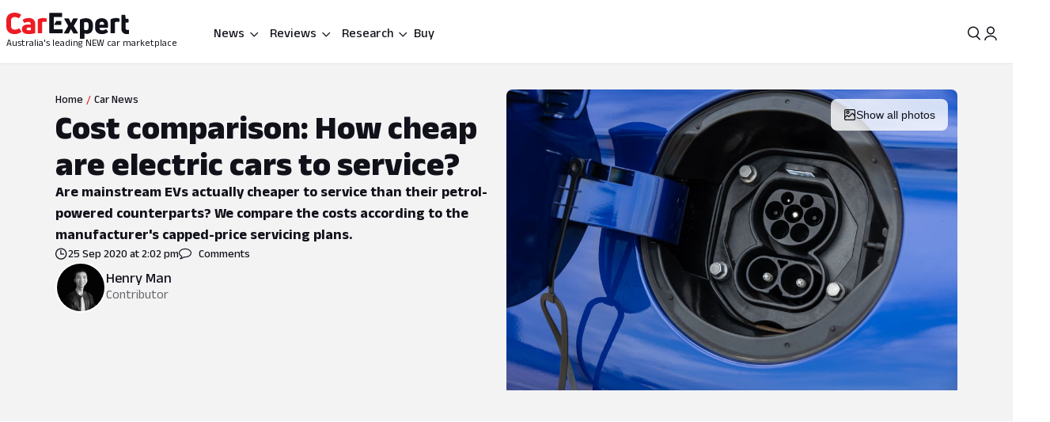

--- FILE ---
content_type: text/html; charset=utf-8
request_url: https://www.carexpert.com.au/car-news/cost-comparison-how-cheap-are-electric-cars-to-service
body_size: 94415
content:
<!DOCTYPE html><html lang="en" class="ce-light-mode"><head><meta charSet="utf-8"/><meta name="viewport" content="width=device-width, initial-scale=1, maximum-scale=1, user-scalable=no"/><link rel="preload" as="image" href="https://images.carexpert.com.au/resize/200/-/cms/v1/media/henry-man-authors-ckuw98cd1000c67495mohe431.jpg"/><link rel="preload" as="image" imageSrcSet="https://images.carexpert.com.au/resize/960/-/cms/v1/media/2020-04-2020-hyundai-ioniq-premium-electric-review-35.jpg 1x, https://images.carexpert.com.au/resize/1920/-/cms/v1/media/2020-04-2020-hyundai-ioniq-premium-electric-review-35.jpg 2x" fetchPriority="high"/><link rel="preload" as="image" href="https://images.carexpert.com.au/resize/960/-/cms/v1/media/2020-04-2020-hyundai-ioniq-premium-electric-review-35.jpg"/><link rel="preload" as="image" href="https://images.carexpert.com.au/resize/200/-/cms/v1/media/josh-nevett-authors-cm3xxxs4v00006i2o2hapflqz-1.jpg"/><link rel="preload" as="image" href="https://images.carexpert.com.au/resize/200/-/cms/v1/media/damion-1.jpg"/><link rel="preload" as="image" href="https://images.carexpert.com.au/resize/200/-/cms/v1/media/william-stopford-authors-clu90fyvl000188413z66849k-10.png"/><link rel="preload" as="image" href="https://images.carexpert.com.au/resize/200/-/cms/v1/media/ben-zachariah-authors-cmfmdjvyd00026i1caj8bh7sg.jpg"/><link rel="preload" as="image" href="https://images.carexpert.com.au/resize/200/-/cms/v1/media/2023-11-2024mitsubishitritontestinglanglang011.jpg"/><link rel="preload" as="image" href="https://images.carexpert.com.au/resize/200/-/cms/v1/media/2020-08-holdendrover-11.jpg"/><link rel="preload" as="image" href="https://images.carexpert.com.au/resize/200/-/cms/v1/media/2022-06-pxl20220519005922507.jpg"/><link rel="stylesheet" href="/_next/static/css/7c9883b3339ef3bb.css" data-precedence="next"/><link rel="stylesheet" href="/_next/static/css/aaad844a57f1ca1c.css" data-precedence="next"/><link rel="stylesheet" href="/_next/static/css/8e6374e07a001c97.css" data-precedence="next"/><link rel="stylesheet" href="/_next/static/css/80fe8ea0807c6278.css" data-precedence="next"/><link rel="stylesheet" href="/_next/static/css/42f0cceae035b402.css" data-precedence="next"/><link rel="stylesheet" href="/_next/static/css/20cc8b8c4468bfc5.css" data-precedence="next"/><link rel="stylesheet" href="/_next/static/css/44d2111120154975.css" data-precedence="next"/><link rel="stylesheet" href="/_next/static/css/9c2aca9bdfa0ffcb.css" data-precedence="next"/><link rel="stylesheet" href="/_next/static/css/0f996774ad1dce1f.css" data-precedence="next"/><link rel="stylesheet" href="/_next/static/css/c1a97664db70e116.css" data-precedence="next"/><link rel="stylesheet" href="/_next/static/css/c4a0e34a201ccb0a.css" data-precedence="next"/><link rel="stylesheet" href="/_next/static/css/7702481578d5bce4.css" data-precedence="next"/><link rel="stylesheet" href="/_next/static/css/f406f05dda3a5d91.css" data-precedence="next"/><link rel="stylesheet" href="/_next/static/css/699ebb3c1a8ff89b.css" data-precedence="next"/><link rel="stylesheet" href="/_next/static/css/df211413a23ed9ea.css" data-precedence="next"/><link rel="stylesheet" href="/_next/static/css/442d2e8272008fd8.css" data-precedence="next"/><link rel="stylesheet" href="/_next/static/css/6e3e4eccc3a27309.css" data-precedence="next"/><link rel="stylesheet" href="/_next/static/css/fc490a06d0293e8d.css" data-precedence="next"/><link rel="stylesheet" href="/_next/static/css/b8668f4985cac26a.css" data-precedence="next"/><link rel="stylesheet" href="/_next/static/css/4d9290c60ff2ffd6.css" data-precedence="next"/><link rel="stylesheet" href="/_next/static/css/a549bacf4d1fe556.css" data-precedence="next"/><link rel="stylesheet" href="/_next/static/css/86a05b1fc06440e0.css" data-precedence="next"/><link rel="stylesheet" href="/_next/static/css/fead304c1f240b39.css" data-precedence="next"/><link rel="stylesheet" href="/_next/static/css/9afa09a7aae62637.css" data-precedence="next"/><link rel="stylesheet" href="/_next/static/css/33b27c32222652ed.css" data-precedence="next"/><link rel="stylesheet" href="/_next/static/css/83f4c44c3d42cf2e.css" data-precedence="next"/><link rel="stylesheet" href="/_next/static/css/756cf97b87f1b026.css" data-precedence="next"/><link rel="stylesheet" href="/_next/static/css/8bac93f2af467a5f.css" data-precedence="next"/><link rel="stylesheet" href="/_next/static/css/473481fa10825753.css" data-precedence="next"/><link rel="stylesheet" href="/_next/static/css/bae7d1c228b94e6e.css" data-precedence="next"/><link rel="stylesheet" href="/_next/static/css/f3b44f2c84013b0e.css" data-precedence="next"/><link rel="stylesheet" href="/_next/static/css/727973242bb33abd.css" data-precedence="next"/><link rel="stylesheet" href="/_next/static/css/2934e9e212573010.css" data-precedence="next"/><link rel="stylesheet" href="/_next/static/css/2636e9db33da7781.css" data-precedence="next"/><link rel="stylesheet" href="/_next/static/css/78c717eea96d3be9.css" data-precedence="next"/><link rel="stylesheet" href="/_next/static/css/f3f69aa5b5d2b8d0.css" data-precedence="next"/><link rel="stylesheet" href="/_next/static/css/dc4f101c27bd83ba.css" data-precedence="next"/><link rel="stylesheet" href="/_next/static/css/9abe7d9dc96691d5.css" data-precedence="next"/><link rel="stylesheet" href="/_next/static/css/7e8b8b8fdf1e5d3c.css" data-precedence="next"/><link rel="stylesheet" href="/_next/static/css/c388e507d2ceea86.css" data-precedence="next"/><link rel="stylesheet" href="/_next/static/css/623d5da069b64efc.css" data-precedence="next"/><link rel="stylesheet" href="/_next/static/css/3c0558b4bc4cb60d.css" data-precedence="next"/><link rel="stylesheet" href="/_next/static/css/bc42e1df8003e8f4.css" data-precedence="next"/><link rel="stylesheet" href="/_next/static/css/ea613563932c4c77.css" data-precedence="next"/><link rel="stylesheet" href="/_next/static/css/e400f6f4c1a2deff.css" data-precedence="next"/><link rel="stylesheet" href="/_next/static/css/0e1ebe6a1bc788dc.css" data-precedence="next"/><link rel="stylesheet" href="/_next/static/css/e4640b14eb83f1a7.css" data-precedence="next"/><link rel="stylesheet" href="/_next/static/css/6fbd4e05fcca97d3.css" data-precedence="next"/><link rel="stylesheet" href="/_next/static/css/6fd63ea61c664114.css" data-precedence="next"/><link rel="stylesheet" href="/_next/static/css/0e14876d93495f0c.css" data-precedence="next"/><link rel="stylesheet" href="/_next/static/css/93027cabacfeff8e.css" data-precedence="next"/><link rel="stylesheet" href="/_next/static/css/89aa23a1463947a2.css" data-precedence="next"/><link rel="stylesheet" href="/_next/static/css/c005539208061d66.css" data-precedence="next"/><link rel="stylesheet" href="/_next/static/css/bc7ce7462bbd18f4.css" data-precedence="next"/><link rel="stylesheet" href="/_next/static/css/9689795730a6b23a.css" data-precedence="next"/><link rel="stylesheet" href="/_next/static/css/273d5ce467d03756.css" data-precedence="next"/><link rel="stylesheet" href="/_next/static/css/7b002876ce57c7b4.css" data-precedence="next"/><link rel="stylesheet" href="/_next/static/css/36643bc98589926a.css" data-precedence="next"/><link rel="stylesheet" href="/_next/static/css/b88b7a603567d559.css" data-precedence="next"/><link rel="stylesheet" href="/_next/static/css/1e2c6b0cca4f1c15.css" data-precedence="next"/><link rel="stylesheet" href="/_next/static/css/de833a505a41e56f.css" data-precedence="next"/><link rel="stylesheet" href="/_next/static/css/cdbe5bc068fe44e1.css" data-precedence="next"/><link rel="stylesheet" href="/_next/static/css/1cf636e843bffafb.css" data-precedence="next"/><link rel="stylesheet" href="/_next/static/css/102a0bed879da22d.css" data-precedence="next"/><link rel="stylesheet" href="/_next/static/css/a746694dd223cb9c.css" data-precedence="next"/><link rel="stylesheet" href="/_next/static/css/c4bc21dcd3843535.css" data-precedence="next"/><link rel="stylesheet" href="/_next/static/css/1d209a911f0b5441.css" data-precedence="next"/><link rel="stylesheet" href="/_next/static/css/878743d76cd24f05.css" data-precedence="next"/><link rel="stylesheet" href="/_next/static/css/aff98a8265fdfe97.css" data-precedence="next"/><link rel="stylesheet" href="/_next/static/css/161bac5e927efc29.css" data-precedence="next"/><link rel="stylesheet" href="/_next/static/css/8be1c17d3321b51e.css" data-precedence="next"/><link rel="stylesheet" href="/_next/static/css/1666926f72f68e21.css" data-precedence="next"/><link rel="stylesheet" href="/_next/static/css/4c6347a710b38294.css" data-precedence="next"/><link rel="stylesheet" href="/_next/static/css/b8600d8fa4cc9d41.css" data-precedence="next"/><link rel="stylesheet" href="/_next/static/css/acaa95859eba7b8c.css" data-precedence="next"/><link rel="stylesheet" href="/_next/static/css/825f2724b8b3ae19.css" data-precedence="next"/><link rel="stylesheet" href="/_next/static/css/5f002e63d2c7e52b.css" data-precedence="next"/><link rel="stylesheet" href="/_next/static/css/60ee64619b720b44.css" data-precedence="next"/><link rel="stylesheet" href="/_next/static/css/34bb4643a24f86ed.css" data-precedence="next"/><link rel="stylesheet" href="/_next/static/css/65faabcd1bb33527.css" data-precedence="next"/><link rel="preload" as="script" fetchPriority="low" href="/_next/static/chunks/webpack-c82351b9231d271f.js"/><script src="/_next/static/chunks/8677c537-d56c9bca51487beb.js" async=""></script><script src="/_next/static/chunks/32eb83d3-30d2aa8a8e5542ba.js" async=""></script><script src="/_next/static/chunks/13667-22916b6fd85bf99d.js" async=""></script><script src="/_next/static/chunks/92063-68f4b044b232db82.js" async=""></script><script src="/_next/static/chunks/main-app-1e1840896a26d823.js" async=""></script><script src="/_next/static/chunks/app/layout-6720bc0c73c4513c.js" async=""></script><script src="/_next/static/chunks/app/global-error-5f8efcfd2cbf8a29.js" async=""></script><script src="/_next/static/chunks/30176-e7eed97b1660d417.js" async=""></script><script src="/_next/static/chunks/86345-c5dc8fb21ab9d014.js" async=""></script><script src="/_next/static/chunks/80061-d2e5b2651b954e53.js" async=""></script><script src="/_next/static/chunks/920-78d95b290ac807d8.js" async=""></script><script src="/_next/static/chunks/43665-16b23c60ee610f4b.js" async=""></script><script src="/_next/static/chunks/81084-9e1b1d0fc1f7c468.js" async=""></script><script src="/_next/static/chunks/73903-a814233e0678a4d8.js" async=""></script><script src="/_next/static/chunks/95126-bdaedbb4396167a9.js" async=""></script><script src="/_next/static/chunks/3558-7a3e7d71001fd07c.js" async=""></script><script src="/_next/static/chunks/681-29851aba39a9d533.js" async=""></script><script src="/_next/static/chunks/79794-5f1b4d3d9b29c07d.js" async=""></script><script src="/_next/static/chunks/99513-630edbdb62df0443.js" async=""></script><script src="/_next/static/chunks/19048-1bb877b6c3f799e7.js" async=""></script><script src="/_next/static/chunks/63949-7901109185dc4f8c.js" async=""></script><script src="/_next/static/chunks/60505-48d74fbcdec079e1.js" async=""></script><script src="/_next/static/chunks/96792-fac5ca1a84941f2e.js" async=""></script><script src="/_next/static/chunks/56526-909cb822c346c5ff.js" async=""></script><script src="/_next/static/chunks/5144-9c82f4842fef11da.js" async=""></script><script src="/_next/static/chunks/19283-0e050f855c7c90e8.js" async=""></script><script src="/_next/static/chunks/52360-aa455967d6910730.js" async=""></script><script src="/_next/static/chunks/22191-95a94373522ecd5e.js" async=""></script><script src="/_next/static/chunks/33782-88028cee2f3ed2eb.js" async=""></script><script src="/_next/static/chunks/57788-415e3fe8b6efd7c0.js" async=""></script><script src="/_next/static/chunks/34586-e476c678bc29a6ee.js" async=""></script><script src="/_next/static/chunks/4231-c76cea994b9e972a.js" async=""></script><script src="/_next/static/chunks/83631-494d032f57768eae.js" async=""></script><script src="/_next/static/chunks/17108-506a0239c8aec518.js" async=""></script><script src="/_next/static/chunks/12416-607c940f2592e71f.js" async=""></script><script src="/_next/static/chunks/73130-1d63b698902b46c6.js" async=""></script><script src="/_next/static/chunks/61601-694970477b1950db.js" async=""></script><script src="/_next/static/chunks/9935-c6ad23d0be1e3ce2.js" async=""></script><script src="/_next/static/chunks/38384-c8d482392ed4d22b.js" async=""></script><script src="/_next/static/chunks/11369-687b0f51cff09371.js" async=""></script><script src="/_next/static/chunks/10491-ee2c2f50198510ae.js" async=""></script><script src="/_next/static/chunks/10823-090fb45f3f3d4d27.js" async=""></script><script src="/_next/static/chunks/8543-4bd7f594b6214498.js" async=""></script><script src="/_next/static/chunks/77862-0b74c2998082c755.js" async=""></script><script src="/_next/static/chunks/71507-15cacaaa9ff1c66b.js" async=""></script><script src="/_next/static/chunks/92435-a7fee21ec58cb816.js" async=""></script><script src="/_next/static/chunks/12215-a6dccfbc967229d1.js" async=""></script><script src="/_next/static/chunks/4868-dcbf605eafeb812a.js" async=""></script><script src="/_next/static/chunks/73196-c2479695800f48a6.js" async=""></script><script src="/_next/static/chunks/app/(ce)/layout-ba6bc643619771ea.js" async=""></script><script src="/_next/static/chunks/36073-0991df691b168aaf.js" async=""></script><script src="/_next/static/chunks/74543-870378aca8e6840a.js" async=""></script><script src="/_next/static/chunks/33455-a7eda8d031cabb48.js" async=""></script><script src="/_next/static/chunks/12316-17720e0ca3b67edb.js" async=""></script><script src="/_next/static/chunks/56226-3c58ef31c4ec347a.js" async=""></script><script src="/_next/static/chunks/7547-e3a0a85d36e432cf.js" async=""></script><script src="/_next/static/chunks/51586-f9ba2de343cbe1ac.js" async=""></script><script src="/_next/static/chunks/2767-b12356901ffa50ac.js" async=""></script><script src="/_next/static/chunks/97971-c6c7d3f95d9dd6b2.js" async=""></script><script src="/_next/static/chunks/74318-eeaf4a313badc26b.js" async=""></script><script src="/_next/static/chunks/64666-715be64b1447a70e.js" async=""></script><script src="/_next/static/chunks/92136-b2918938cdfb81d1.js" async=""></script><script src="/_next/static/chunks/18600-353b33107802e76e.js" async=""></script><script src="/_next/static/chunks/21819-2e10ff1f9d6a717e.js" async=""></script><script src="/_next/static/chunks/31945-0fe07621350625be.js" async=""></script><script src="/_next/static/chunks/90244-218650eb35c91812.js" async=""></script><script src="/_next/static/chunks/65497-2b5a91eace2b2a5b.js" async=""></script><script src="/_next/static/chunks/44787-ba8d3fb9504b68af.js" async=""></script><script src="/_next/static/chunks/76752-d6178d90f168f2a0.js" async=""></script><script src="/_next/static/chunks/53650-0823039532158fe9.js" async=""></script><script src="/_next/static/chunks/93471-794c9dc4b2d57c60.js" async=""></script><script src="/_next/static/chunks/5125-8bb63d9c33c23454.js" async=""></script><script src="/_next/static/chunks/54486-0f20e45af28706f4.js" async=""></script><script src="/_next/static/chunks/52680-4e97a28d49cdd495.js" async=""></script><script src="/_next/static/chunks/24322-8247c60854904b45.js" async=""></script><script src="/_next/static/chunks/95833-9398afe76faacff8.js" async=""></script><script src="/_next/static/chunks/19656-69abfb1ea3fa4dc5.js" async=""></script><script src="/_next/static/chunks/74799-164b9b25144d4d15.js" async=""></script><script src="/_next/static/chunks/76373-b68fe73784d52c8e.js" async=""></script><script src="/_next/static/chunks/57818-36847da247ceb1ce.js" async=""></script><script src="/_next/static/chunks/97921-0679c84160505b30.js" async=""></script><script src="/_next/static/chunks/40818-36e53cc861d8cbff.js" async=""></script><script src="/_next/static/chunks/app/(ce)/(content)/car-news/%5Bslug%5D/page-4b76be4b5ab5859e.js" async=""></script><script src="https://securepubads.g.doubleclick.net/tag/js/gpt.js" crossorigin="anonymous" async=""></script><link rel="preload" href="https://pub.doubleverify.com/dvtag/35731440/DV1528187/pub.js" as="script"/><link rel="preload" as="image" href="https://images.carexpert.com.au/resize/200/-/cms/v1/media/2025-12-2026-nissan-patrol-warrior-hero.jpg"/><link rel="preload" as="image" href="https://images.carexpert.com.au/resize/200/-/cms/v1/media/2026-01-2026kiaev6priced01.jpg"/><link rel="preload" as="image" href="https://images.carexpert.com.au/resize/200/-/cms/v1/media/2026-01-mercedes-benz-s-class-ride-2026-001.jpg"/><link rel="preconnect" href="https://fonts.googleapis.com" crossorigin="anonymous"/><link rel="preconnect" href="https://fonts.gstatic.com" crossorigin="anonymous"/><link rel="preconnect" href="https://securepubads.g.doubleclick.net" crossorigin="anonymous"/><link rel="preconnect" href="https://tpc.googlesyndication.com" crossorigin="anonymous"/><link rel="preconnect" href="https://pagead2.googlesyndication.com" crossorigin="anonymous"/><meta name="msapplication-TileColor" content="#ffffff"/><meta name="msapplication-TileImage" content="https://www.carexpert.com.au/ms-icon-144x144.png"/><meta name="msvalidate.01" content="9D06712C287574475E7EA20E65EC636B"/><meta name="mobile-web-app-capable" content="yes"/><meta name="theme-color" content="#ffffff"/><title>Cost comparison: How cheap are electric cars to service? | CarExpert</title><meta name="description" content="Are mainstream EVs actually cheaper to service than their petrol-powered counterparts? We compare the costs according to the manufacturer&#x27;s capped-price servicing plans."/><link rel="manifest" href="/manifest.json"/><meta name="robots" content="index, follow"/><meta name="googlebot" content="index, follow, max-video-preview:-1, max-image-preview:large, max-snippet:-1"/><link rel="canonical" href="https://www.carexpert.com.au/car-news/cost-comparison-how-cheap-are-electric-cars-to-service"/><meta property="fb:app_id" content="1121964828204560"/><meta name="mobile-web-app-capable" content="yes"/><meta name="apple-mobile-web-app-title" content="CarExpert"/><meta name="apple-mobile-web-app-status-bar-style" content="default"/><meta property="og:title" content="Cost comparison: How cheap are electric cars to service?"/><meta property="og:description" content="Are mainstream EVs actually cheaper to service than their petrol-powered counterparts? We compare the costs according to the manufacturer&#x27;s capped-price servicing plans."/><meta property="og:url" content="https://www.carexpert.com.au/car-news/cost-comparison-how-cheap-are-electric-cars-to-service"/><meta property="og:site_name" content="CarExpert"/><meta property="og:locale" content="en_US"/><meta property="og:image" content="https://images.carexpert.com.au/crop/1200/630/cms/v1/media/2020-04-2020-hyundai-ioniq-premium-electric-review-35.jpg"/><meta property="og:image:width" content="1200"/><meta property="og:image:height" content="630"/><meta property="og:type" content="article"/><meta property="article:modified_time" content="2025-12-18T06:08:03.105Z"/><meta property="article:author" content="https://facebook.com/CarExpertAus"/><meta name="twitter:card" content="summary_large_image"/><meta name="twitter:site" content="@CarExpertAus"/><meta name="twitter:title" content="Cost comparison: How cheap are electric cars to service?"/><meta name="twitter:description" content="Are mainstream EVs actually cheaper to service than their petrol-powered counterparts? We compare the costs according to the manufacturer&#x27;s capped-price servicing plans."/><meta name="twitter:image" content="https://images.carexpert.com.au/crop/1200/630/cms/v1/media/2020-04-2020-hyundai-ioniq-premium-electric-review-35.jpg"/><link rel="shortcut icon" href="/favicon.ico"/><link rel="icon" href="/favicon-32x32.png" sizes="32x32" type="image/png"/><link rel="icon" href="/favicon-96x96.png" sizes="96x96" type="image/png"/><link rel="icon" href="/favicon-16x16.png" sizes="16x16" type="image/png"/><link rel="icon" href="/android-icon-36x36.png" sizes="36x36" type="image/png"/><link rel="icon" href="/android-icon-48x48.png" sizes="48x48" type="image/png"/><link rel="icon" href="/android-icon-72x72.png" sizes="72x72" type="image/png"/><link rel="icon" href="/android-icon-96x96.png" sizes="96x96" type="image/png"/><link rel="icon" href="/favicon-144x144.png" sizes="144x144" type="image/png"/><link rel="icon" href="/android-icon-192x192.png" sizes="192x192" type="image/png"/><link rel="apple-touch-icon" href="/apple-icon-57x57.png" sizes="57x57" type="image/png"/><link rel="apple-touch-icon" href="/apple-icon-60x60.png" sizes="60x60" type="image/png"/><link rel="apple-touch-icon" href="/apple-icon-72x72.png" sizes="72x72" type="image/png"/><link rel="apple-touch-icon" href="/apple-icon-76x76.png" sizes="76x76" type="image/png"/><link rel="apple-touch-icon" href="/apple-icon-114x114.png" sizes="114x114" type="image/png"/><link rel="apple-touch-icon" href="/apple-icon-120x120.png" sizes="120x120" type="image/png"/><link rel="apple-touch-icon" href="/apple-icon-144x144.png" sizes="144x144" type="image/png"/><link rel="apple-touch-icon" href="/apple-icon-152x152.png" sizes="152x152" type="image/png"/><link rel="apple-touch-icon" href="/apple-icon-180x180.png" sizes="152x152" type="image/png"/><link href="https://fonts.googleapis.com/css2?family=Anek+Latin:wght@100..800&amp;display=swap" rel="stylesheet"/><meta name="sentry-trace" content="66a2e5901c268db11cd708cc9623c52d-a20158d41f9cd1d3-0"/><meta name="baggage" content="sentry-environment=red%40syd,sentry-release=2.27760,sentry-public_key=127c32558b534536a7d2a8610221a243,sentry-trace_id=66a2e5901c268db11cd708cc9623c52d,sentry-sampled=false,sentry-sample_rand=0.6136475912872652,sentry-sample_rate=0.5"/><script src="/_next/static/chunks/polyfills-42372ed130431b0a.js" noModule=""></script><script id="page-datalayer-app">;(function () {
    window.dataLayer = window.dataLayer || [];
    const ceDataLayerEntries = [
  {
    "PageType": "content",
    "ContentType": "news",
    "Author": "Henry Man",
    "PostSlug": "cost-comparison-how-cheap-are-electric-cars-to-service",
    "PostID": "45969",
    "Categories": [
      "Electric Cars"
    ],
    "adops-ex-osv": "0",
    "PublishedDate": "2020-09-25T14:02:00.000Z",
    "MakeShort": [
      "HY",
      "HY",
      "NI",
      "MI"
    ],
    "MakeDisplay": [
      "Hyundai",
      "Hyundai",
      "Nissan",
      "Mini"
    ],
    "ModelDisplay": [
      "Kona",
      "Ioniq",
      "Leaf",
      null
    ],
    "ModelShort": [
      "KO",
      "IO",
      "LF",
      null
    ],
    "FuelType": [
      "Unleaded",
      "Electric",
      "Unleaded",
      "Electric",
      "Unleaded",
      "Electric",
      "Unleaded",
      "Electric"
    ],
    "CEVID": [
      "CEHYKO2020",
      "CEHYIO2020",
      "CENILF2020",
      "CEMI2020"
    ],
    "VehicleYear": [
      "2020",
      "2020",
      "2020",
      "2020"
    ],
    "Price": [
      "24000",
      "24000",
      "24000",
      "24000"
    ],
    "Segment": [
      "SUV SMALL",
      "SMALL",
      "SMALL",
      null
    ]
  }
];
    if (Array.isArray(ceDataLayerEntries)) {
      ceDataLayerEntries.forEach(function (entry) {
        window.dataLayer.push(entry);
      });
    }
    function getUrlParameter(name) {
      name = name.replace(/[\[]/, '\\[').replace(/[\]]/, '\\]');
      var regex = new RegExp('[\\?&]' + name + '=([^&#]*)');
      var results = regex.exec(location.search);
      return results === null ? '' : decodeURIComponent(results[1].replace(/\+/g, ' '));
    };
    const ceUtm = {
      UtmTerm: getUrlParameter('utm_term'),
      UtmCampaign: getUrlParameter('utm_campaign'),
      UtmMedium: getUrlParameter('utm_medium'),
      UtmSource: getUrlParameter('utm_source')
    }
    window.dataLayer.push(ceUtm);
  })();</script></head><body><div class="_1aahict0"><div class="_1ivmml5t4 _1ivmml518h _1ivmml511o _1ivmml51x6 _1ivmml51g9"><div data-search-focus="false" class="_1vgl4v71" data-testid="search-bar-container"><div class=""><div class="_1ivmml5ti"><div class="_1vgl4v74 _1vgl4v75 _2anj4t0 _2anj4t1"></div></div></div></div></div></div><div class="_1aahict1"><div><header class="_1ivmml56g _1ivmml51g9 _1ivmml5wf _1ivmml51s"><div class="c1x1ce2 _1ivmml5ua _1ivmml53su _1ivmml51g9 _1ivmml54j3" style="z-index:0;position:relative"><div class="_1ivmml5t4 _1ivmml51x6 _1ivmml518h"><a data-testid="carexpert-logo" class="_1ivmml5t4 _1ivmml5113 _1ivmml518a _1ivmml51b c1x1ce6 c1x1cee" href="/"><svg viewBox="0 0 551 117" version="1.1" focusable="false" class="t8z5f04 _1ivmml5fv" xmlns="http://www.w3.org/2000/svg"><g id="ce-logo-g" stroke="none" stroke-width="1" fill="none" fill-rule="evenodd"><g id="ce-logo-g-2" fill-rule="nonzero"><g id="ce-logo"><path d="M37.8649818,96 C15.0503291,96 0,83.9694798 0,61.4621963 L0,34.4157226 C0,11.9084393 15.1726895,0 37.4756533,0 C47.85404,0 57.8319743,3.10751445 65.2292168,8.27930636 C66.5306861,9.05618498 66.6530467,10.0883237 65.8743895,11.2536416 L57.709614,23.6726012 C56.7974728,24.9710983 55.7629712,25.0931792 54.4726252,24.3163006 C49.6783222,21.2087861 43.5825496,19.6550289 37.8761056,19.6550289 C26.98603,19.6550289 21.1461018,25.8589596 21.1461018,35.1815029 L21.1461018,60.5410405 C21.1461018,70.496185 27.3753585,76.1895956 37.9984659,76.1895956 C44.4835671,76.1895956 50.8351842,74.2473988 56.0188157,70.7514449 C57.3202854,69.8413875 58.354787,69.9745664 59.1334439,71.2730636 L67.431704,83.6920231 C68.2103607,84.8573408 68.2103607,85.8894798 67.29822,86.5331794 C59.7786172,92.1156069 49.9230431,96 37.8649818,96" id="Path" fill="#ED1C24"></path><path d="M101.191053,24 C119.342032,24 130,33.478396 130,53.4870998 L130,89.5542428 C130,90.8747282 129.340168,91.7923533 128.020503,92.1840226 C120.259086,94.556419 109.869525,96 100.922646,96 C81.9776329,96 70,88.8940005 70,73.3503263 C70,59.6642835 80.7921712,52.8156668 98.6859271,52.8156668 C102.76794,52.8156668 106.581547,53.207336 109.869525,53.5990053 L109.869525,52.2785204 C109.869525,45.3068076 107.364399,41.4796394 98.8201306,41.4796394 C93.0270271,41.4796394 86.1938488,43.057507 82.3690588,45.1613304 C81.1835971,45.8215729 79.8751165,45.6872863 79.2152841,44.3779919 L73.82479,34.1050668 C73.1649582,32.7845819 73.1649582,31.8669568 74.0820129,31.2067143 C80.2665424,27.2900217 89.8732524,24 101.191053,24 M101.146319,79.1917934 C104.098788,79.1917934 107.55452,78.6770285 109.869525,78.1734534 L109.869525,66.8821884 C107.308481,66.3674229 103.841566,66.1100402 101.023299,66.1100402 C93.9664488,66.1100402 90.89096,68.4264843 90.89096,72.5222257 C90.89096,77.0096364 94.99534,79.1917934 101.146319,79.1917934" id="Shape" fill="#ED1C24"></path><path d="M143.288253,92 C142.021938,92 141,90.9782785 141,89.7122325 L141,31.8961293 C141,30.7522456 141.510969,29.8637923 142.677312,29.2196635 C149.77534,25.7769067 158.028603,24 166.415162,24 C170.280755,24 174.279645,24.5108607 178.933907,25.2771517 C180.355734,25.5325821 181,26.2988731 181,27.6981872 L181,39.414666 C181,40.9472481 180.111358,41.7024334 178.578451,41.4470031 C176.034712,41.0694104 173.224382,40.9361424 170.680644,40.9361424 C166.859484,40.9361424 163.415995,41.5691654 161.005554,42.5908868 L161.005554,89.701127 C161.005554,91.2337092 160.2391,91.9888945 158.839489,91.9888945 L143.288253,91.9888945 L143.288253,92 Z" id="Path" fill="#ED1C24"></path><path d="M321.622701,90.2976669 C322.518755,91.8498331 321.744387,93 320.085027,93 L302.340938,93 C301.190449,93 300.294394,92.4863331 299.785524,91.325 L290.470983,72.9 L281.278129,91.325 C280.769258,92.3523331 279.740455,93 278.601028,93 L260.856939,93 C259.197579,93 258.55596,91.8386669 259.319266,90.2976669 L277.82666,59.2431669 L260.337006,28.7023333 C259.440952,27.1501667 260.21532,26 261.863617,26 L279.098836,26 C280.382075,26 281.267067,26.5136667 281.775937,27.675 L290.459921,46.7476667 L299.143904,27.675 C299.652775,26.5136667 300.681578,26 301.821005,26 L319.056224,26 C320.83727,26 321.47889,27.1613333 320.582835,28.7023333 L303.093181,59.2431669 L321.622701,90.2976669 Z" id="Path" fill="currentColor"></path><path d="M359.266792,25.0111515 C376.830943,25.0111515 389,35.7500606 389,54.0385455 L389,66.8627879 C389,84.036121 377.969057,94.7750306 362.101132,94.7750306 C358.008302,94.7750306 353.795094,93.8940605 350.698113,92.6227879 L350.698113,114.702788 C350.698113,116.241697 349.932075,117 348.509434,117 L333.254339,117 C332.006792,117 331,115.974061 331,114.702788 L331,32.2930909 C331,31.0106667 331.503396,30.2523636 332.630566,29.8620606 C340.28,26.9180606 350.698113,25 359.233962,25 M369.301887,66.8293331 L369.301887,53.5255757 C369.301887,45.4518788 365.340378,42.0618182 358.435094,42.0618182 C355.239622,42.0618182 352.044151,42.5859394 349.603773,43.4892121 L349.603773,76.0627879 C352.033207,77.5013331 355.108302,78.2819395 358.555472,78.2819395 C365.460754,78.2819395 369.301887,74.7692121 369.301887,67.2084847" id="Shape" fill="currentColor"></path><path d="M456.835551,65.1136981 C456.835551,66.5402647 456.068117,67.3214801 454.544373,67.3214801 L419.019998,67.3214801 L419.019998,69.3933979 C419.019998,76.0167439 423.313176,79.3906872 430.197831,79.3906872 C436.693208,79.3906872 442.031874,77.4433105 446.703207,74.7147185 C447.87104,73.8089619 448.916529,74.0693667 449.695084,75.2355285 L456.457395,84.1911977 C457.23595,85.3573595 457.23595,86.5235208 456.068117,87.4292774 C449.439273,92.4901932 440.986385,96 429.552741,96 C412.658088,96 399,87.0443309 399,68.9971296 L399,52.648222 C399,33.2989954 412.346665,25 428.485009,25 C444.122852,25 456.835551,33.0499123 456.835551,52.648222 L456.835551,65.1136981 L456.835551,65.1136981 Z M429.029997,40.7488439 C423.046242,40.7488439 419.019998,43.8623824 419.019998,51.006538 L419.019998,53.73513 L439.039996,53.73513 L439.039996,51.006538 C439.039996,43.9982459 434.880285,40.7488439 429.029997,40.7488439 L429.029997,40.7488439 Z" id="Shape" fill="currentColor"></path><path d="M470.3,92 C469.033333,92 468,90.9782785 468,89.701127 L468,31.8961293 C468,30.7522456 468.511111,29.8637923 469.677778,29.2196635 C476.777778,25.7769067 485.033333,24 493.422222,24 C497.288889,24 501.288889,24.5108607 505.933333,25.2771517 C507.355555,25.5325821 508,26.2988731 508,27.6981872 L508,39.414666 C508,40.9472481 507.111111,41.7024334 505.577778,41.4470031 C503.033333,41.0694104 500.233333,40.9361424 497.677778,40.9361424 C493.855555,40.9361424 490.422222,41.5691654 488,42.5908868 L488,89.701127 C488,91.2337092 487.233333,91.9888945 485.833333,91.9888945 L470.3,91.9888945 L470.3,92 Z" id="Path" fill="currentColor"></path><path d="M544.5818,77.3290208 C545.711842,77.3290208 547.225879,77.2066243 548.60826,77.0731015 C550.242982,76.8171822 551,77.4514167 551,78.9869323 L551,92.7286842 C551,94.0416612 550.495321,95.087592 549.244595,95.3435112 C547.116166,95.7329539 544.351404,96 541.345272,96 C526.786383,96 517,87.7549489 517,70.9978005 L517,12.2253849 C517,10.7900116 517.757018,10 519.260084,10 L532.315908,10 C533.698289,10 534.444337,10.6564885 534.575992,12.0918618 L536.079058,27.8030793 L546.556631,27.8030793 C547.807357,27.8030793 548.816715,28.8267564 548.816715,30.0952258 L548.816715,42.3237159 C548.816715,43.5254237 547.862213,44.4934662 546.677315,44.4934662 L535.651178,44.4934662 L535.651178,67.8822618 C535.651178,74.1355935 538.547596,77.3178939 544.077122,77.3178939" id="Path" fill="currentColor"></path><path d="M244.737588,55 C246.242148,55 247,54.235 247,52.84 L247,39.14875 C247,37.75375 246.242148,37 244.737588,37 L224.799392,37 L214,55 L244.737588,55 Z" id="Path" fill="currentColor"></path><path d="M250.818182,74.2528356 L213.727272,74.2528356 L213.727272,56.7498476 L213.727272,19.8681547 L248.581818,19.8681547 C250.076364,19.8681547 250.818182,19.0912306 250.818182,17.6594707 L250.818182,3.28637639 C250.818182,2.02110013 249.814545,1 248.570909,1 L195.247272,1 C194.003636,1 193,2.02110013 193,3.28637639 L193,89.7136238 C193,90.9788997 194.003636,92 195.247272,92 L250.730909,92 C252.116364,92 253,91.2341749 253,89.7136238 L253,76.5170144 C253,75.1185513 252.127272,74.3527257 250.752727,74.3527257" id="Path" fill="currentColor"></path></g></g></g></svg><span class="t8z5f01 _1ivmml5ti _1ivmml5d _1ivmml5q0 _1ivmml51j _1ivmml51 _1ivmml5hu">Australia&#x27;s leading NEW car marketplace</span></a><div class="c1x1cef"><a data-testid="carexpert-logo" class="_1ivmml5t4 _1ivmml5113 _1ivmml518a _1ivmml51b c1x1ce6" href="/"><svg viewBox="0 0 551 117" version="1.1" focusable="false" class="t8z5f04 _1ivmml5fv t8z5f05" xmlns="http://www.w3.org/2000/svg"><g id="ce-logo-g" stroke="none" stroke-width="1" fill="none" fill-rule="evenodd"><g id="ce-logo-g-2" fill-rule="nonzero"><g id="ce-logo"><path d="M37.8649818,96 C15.0503291,96 0,83.9694798 0,61.4621963 L0,34.4157226 C0,11.9084393 15.1726895,0 37.4756533,0 C47.85404,0 57.8319743,3.10751445 65.2292168,8.27930636 C66.5306861,9.05618498 66.6530467,10.0883237 65.8743895,11.2536416 L57.709614,23.6726012 C56.7974728,24.9710983 55.7629712,25.0931792 54.4726252,24.3163006 C49.6783222,21.2087861 43.5825496,19.6550289 37.8761056,19.6550289 C26.98603,19.6550289 21.1461018,25.8589596 21.1461018,35.1815029 L21.1461018,60.5410405 C21.1461018,70.496185 27.3753585,76.1895956 37.9984659,76.1895956 C44.4835671,76.1895956 50.8351842,74.2473988 56.0188157,70.7514449 C57.3202854,69.8413875 58.354787,69.9745664 59.1334439,71.2730636 L67.431704,83.6920231 C68.2103607,84.8573408 68.2103607,85.8894798 67.29822,86.5331794 C59.7786172,92.1156069 49.9230431,96 37.8649818,96" id="Path" fill="#ED1C24"></path><path d="M101.191053,24 C119.342032,24 130,33.478396 130,53.4870998 L130,89.5542428 C130,90.8747282 129.340168,91.7923533 128.020503,92.1840226 C120.259086,94.556419 109.869525,96 100.922646,96 C81.9776329,96 70,88.8940005 70,73.3503263 C70,59.6642835 80.7921712,52.8156668 98.6859271,52.8156668 C102.76794,52.8156668 106.581547,53.207336 109.869525,53.5990053 L109.869525,52.2785204 C109.869525,45.3068076 107.364399,41.4796394 98.8201306,41.4796394 C93.0270271,41.4796394 86.1938488,43.057507 82.3690588,45.1613304 C81.1835971,45.8215729 79.8751165,45.6872863 79.2152841,44.3779919 L73.82479,34.1050668 C73.1649582,32.7845819 73.1649582,31.8669568 74.0820129,31.2067143 C80.2665424,27.2900217 89.8732524,24 101.191053,24 M101.146319,79.1917934 C104.098788,79.1917934 107.55452,78.6770285 109.869525,78.1734534 L109.869525,66.8821884 C107.308481,66.3674229 103.841566,66.1100402 101.023299,66.1100402 C93.9664488,66.1100402 90.89096,68.4264843 90.89096,72.5222257 C90.89096,77.0096364 94.99534,79.1917934 101.146319,79.1917934" id="Shape" fill="#ED1C24"></path><path d="M143.288253,92 C142.021938,92 141,90.9782785 141,89.7122325 L141,31.8961293 C141,30.7522456 141.510969,29.8637923 142.677312,29.2196635 C149.77534,25.7769067 158.028603,24 166.415162,24 C170.280755,24 174.279645,24.5108607 178.933907,25.2771517 C180.355734,25.5325821 181,26.2988731 181,27.6981872 L181,39.414666 C181,40.9472481 180.111358,41.7024334 178.578451,41.4470031 C176.034712,41.0694104 173.224382,40.9361424 170.680644,40.9361424 C166.859484,40.9361424 163.415995,41.5691654 161.005554,42.5908868 L161.005554,89.701127 C161.005554,91.2337092 160.2391,91.9888945 158.839489,91.9888945 L143.288253,91.9888945 L143.288253,92 Z" id="Path" fill="#ED1C24"></path><path d="M321.622701,90.2976669 C322.518755,91.8498331 321.744387,93 320.085027,93 L302.340938,93 C301.190449,93 300.294394,92.4863331 299.785524,91.325 L290.470983,72.9 L281.278129,91.325 C280.769258,92.3523331 279.740455,93 278.601028,93 L260.856939,93 C259.197579,93 258.55596,91.8386669 259.319266,90.2976669 L277.82666,59.2431669 L260.337006,28.7023333 C259.440952,27.1501667 260.21532,26 261.863617,26 L279.098836,26 C280.382075,26 281.267067,26.5136667 281.775937,27.675 L290.459921,46.7476667 L299.143904,27.675 C299.652775,26.5136667 300.681578,26 301.821005,26 L319.056224,26 C320.83727,26 321.47889,27.1613333 320.582835,28.7023333 L303.093181,59.2431669 L321.622701,90.2976669 Z" id="Path" fill="currentColor"></path><path d="M359.266792,25.0111515 C376.830943,25.0111515 389,35.7500606 389,54.0385455 L389,66.8627879 C389,84.036121 377.969057,94.7750306 362.101132,94.7750306 C358.008302,94.7750306 353.795094,93.8940605 350.698113,92.6227879 L350.698113,114.702788 C350.698113,116.241697 349.932075,117 348.509434,117 L333.254339,117 C332.006792,117 331,115.974061 331,114.702788 L331,32.2930909 C331,31.0106667 331.503396,30.2523636 332.630566,29.8620606 C340.28,26.9180606 350.698113,25 359.233962,25 M369.301887,66.8293331 L369.301887,53.5255757 C369.301887,45.4518788 365.340378,42.0618182 358.435094,42.0618182 C355.239622,42.0618182 352.044151,42.5859394 349.603773,43.4892121 L349.603773,76.0627879 C352.033207,77.5013331 355.108302,78.2819395 358.555472,78.2819395 C365.460754,78.2819395 369.301887,74.7692121 369.301887,67.2084847" id="Shape" fill="currentColor"></path><path d="M456.835551,65.1136981 C456.835551,66.5402647 456.068117,67.3214801 454.544373,67.3214801 L419.019998,67.3214801 L419.019998,69.3933979 C419.019998,76.0167439 423.313176,79.3906872 430.197831,79.3906872 C436.693208,79.3906872 442.031874,77.4433105 446.703207,74.7147185 C447.87104,73.8089619 448.916529,74.0693667 449.695084,75.2355285 L456.457395,84.1911977 C457.23595,85.3573595 457.23595,86.5235208 456.068117,87.4292774 C449.439273,92.4901932 440.986385,96 429.552741,96 C412.658088,96 399,87.0443309 399,68.9971296 L399,52.648222 C399,33.2989954 412.346665,25 428.485009,25 C444.122852,25 456.835551,33.0499123 456.835551,52.648222 L456.835551,65.1136981 L456.835551,65.1136981 Z M429.029997,40.7488439 C423.046242,40.7488439 419.019998,43.8623824 419.019998,51.006538 L419.019998,53.73513 L439.039996,53.73513 L439.039996,51.006538 C439.039996,43.9982459 434.880285,40.7488439 429.029997,40.7488439 L429.029997,40.7488439 Z" id="Shape" fill="currentColor"></path><path d="M470.3,92 C469.033333,92 468,90.9782785 468,89.701127 L468,31.8961293 C468,30.7522456 468.511111,29.8637923 469.677778,29.2196635 C476.777778,25.7769067 485.033333,24 493.422222,24 C497.288889,24 501.288889,24.5108607 505.933333,25.2771517 C507.355555,25.5325821 508,26.2988731 508,27.6981872 L508,39.414666 C508,40.9472481 507.111111,41.7024334 505.577778,41.4470031 C503.033333,41.0694104 500.233333,40.9361424 497.677778,40.9361424 C493.855555,40.9361424 490.422222,41.5691654 488,42.5908868 L488,89.701127 C488,91.2337092 487.233333,91.9888945 485.833333,91.9888945 L470.3,91.9888945 L470.3,92 Z" id="Path" fill="currentColor"></path><path d="M544.5818,77.3290208 C545.711842,77.3290208 547.225879,77.2066243 548.60826,77.0731015 C550.242982,76.8171822 551,77.4514167 551,78.9869323 L551,92.7286842 C551,94.0416612 550.495321,95.087592 549.244595,95.3435112 C547.116166,95.7329539 544.351404,96 541.345272,96 C526.786383,96 517,87.7549489 517,70.9978005 L517,12.2253849 C517,10.7900116 517.757018,10 519.260084,10 L532.315908,10 C533.698289,10 534.444337,10.6564885 534.575992,12.0918618 L536.079058,27.8030793 L546.556631,27.8030793 C547.807357,27.8030793 548.816715,28.8267564 548.816715,30.0952258 L548.816715,42.3237159 C548.816715,43.5254237 547.862213,44.4934662 546.677315,44.4934662 L535.651178,44.4934662 L535.651178,67.8822618 C535.651178,74.1355935 538.547596,77.3178939 544.077122,77.3178939" id="Path" fill="currentColor"></path><path d="M244.737588,55 C246.242148,55 247,54.235 247,52.84 L247,39.14875 C247,37.75375 246.242148,37 244.737588,37 L224.799392,37 L214,55 L244.737588,55 Z" id="Path" fill="currentColor"></path><path d="M250.818182,74.2528356 L213.727272,74.2528356 L213.727272,56.7498476 L213.727272,19.8681547 L248.581818,19.8681547 C250.076364,19.8681547 250.818182,19.0912306 250.818182,17.6594707 L250.818182,3.28637639 C250.818182,2.02110013 249.814545,1 248.570909,1 L195.247272,1 C194.003636,1 193,2.02110013 193,3.28637639 L193,89.7136238 C193,90.9788997 194.003636,92 195.247272,92 L250.730909,92 C252.116364,92 253,91.2341749 253,89.7136238 L253,76.5170144 C253,75.1185513 252.127272,74.3527257 250.752727,74.3527257" id="Path" fill="currentColor"></path></g></g></g></svg><span class="t8z5f01 _1ivmml5ti _1ivmml5d _1ivmml5q0 _1ivmml51j _1ivmml51 _1ivmml5hu">Australia&#x27;s leading NEW car marketplace</span></a></div></div><div class="c1x1cee c1x1cel _1ivmml518h _1ivmml5t4"><nav aria-label="Main" data-orientation="horizontal" dir="ltr" style="width:100%"><div style="position:relative"><ul data-orientation="horizontal" class="_1ivmml518h _1ivmml5ti _1ivmml5t9 _1ivmml5113 _1ivmml5111 _1ivmml51b0 _1ivmml51g9" dir="ltr"><li><button id="radix-_R_a55tdb_-trigger-radix-_R_ba55tdb_" data-state="closed" aria-expanded="false" aria-controls="radix-_R_a55tdb_-content-radix-_R_ba55tdb_" class="lcu9rtf _1ivmml5311 _1ivmml536o _1ivmml52b _1ivmml53q _1ivmml5d _1ivmml5pf _1ivmml52 _1ivmml512 _1ivmml513t _1ivmml5t4 _1ivmml51g9 _1ivmml518h _1ivmml51b _1ivmml5hu" data-radix-collection-item="">News<!-- --> <svg aria-hidden="true" width="16" height="10" viewBox="0 0 24 18" xmlns="http://www.w3.org/2000/svg" class="lcu9rth _1ivmml544i" fill="var(--_55dw8t59)" style="transform-box:fill-box;transform-origin:center;transform:rotate(0deg)"><path d="M21.3778 7.78528C21.4593 7.90746 21.5 8.02963 21.5 8.1518C21.5 8.3147 21.4593 8.39614 21.3778 8.47759L12.8665 17.0296C12.7443 17.1111 12.6222 17.1518 12.5 17.1518C12.3371 17.1518 12.2557 17.1111 12.1742 17.0296L3.62217 8.47759C3.54072 8.39614 3.5 8.3147 3.5 8.1518C3.5 8.02963 3.54072 7.90746 3.62217 7.78528L4.43665 6.9708C4.5181 6.88936 4.59955 6.84863 4.76244 6.84863C4.88462 6.84863 5.00679 6.88936 5.12896 6.9708L12.5 14.3418L19.871 6.9708C19.9525 6.88936 20.0747 6.84863 20.2376 6.84863C20.3597 6.84863 20.4819 6.88936 20.5633 6.9708L21.3778 7.78528Z" fill="currentColor"></path></svg></button></li><li><button id="radix-_R_a55tdb_-trigger-radix-_R_ja55tdb_" data-state="closed" aria-expanded="false" aria-controls="radix-_R_a55tdb_-content-radix-_R_ja55tdb_" class="lcu9rtf _1ivmml5311 _1ivmml536o _1ivmml52b _1ivmml53q _1ivmml5d _1ivmml5pf _1ivmml52 _1ivmml512 _1ivmml513t _1ivmml5t4 _1ivmml51g9 _1ivmml518h _1ivmml51b _1ivmml5hu" data-radix-collection-item="">Reviews<!-- --> <svg aria-hidden="true" width="16" height="10" viewBox="0 0 24 18" xmlns="http://www.w3.org/2000/svg" class="lcu9rth _1ivmml544i" fill="var(--_55dw8t59)" style="transform-box:fill-box;transform-origin:center;transform:rotate(0deg)"><path d="M21.3778 7.78528C21.4593 7.90746 21.5 8.02963 21.5 8.1518C21.5 8.3147 21.4593 8.39614 21.3778 8.47759L12.8665 17.0296C12.7443 17.1111 12.6222 17.1518 12.5 17.1518C12.3371 17.1518 12.2557 17.1111 12.1742 17.0296L3.62217 8.47759C3.54072 8.39614 3.5 8.3147 3.5 8.1518C3.5 8.02963 3.54072 7.90746 3.62217 7.78528L4.43665 6.9708C4.5181 6.88936 4.59955 6.84863 4.76244 6.84863C4.88462 6.84863 5.00679 6.88936 5.12896 6.9708L12.5 14.3418L19.871 6.9708C19.9525 6.88936 20.0747 6.84863 20.2376 6.84863C20.3597 6.84863 20.4819 6.88936 20.5633 6.9708L21.3778 7.78528Z" fill="currentColor"></path></svg></button></li><li><button id="radix-_R_a55tdb_-trigger-radix-_R_ra55tdb_" data-state="closed" aria-expanded="false" aria-controls="radix-_R_a55tdb_-content-radix-_R_ra55tdb_" class="lcu9rtf _1ivmml5311 _1ivmml536o _1ivmml52b _1ivmml53q _1ivmml5d _1ivmml5pf _1ivmml52 _1ivmml512 _1ivmml513t _1ivmml5t4 _1ivmml51g9 _1ivmml518h _1ivmml51b _1ivmml5hu" data-radix-collection-item="">Research<!-- --> <svg aria-hidden="true" width="16" height="10" viewBox="0 0 24 18" xmlns="http://www.w3.org/2000/svg" class="lcu9rth _1ivmml544i" fill="var(--_55dw8t59)" style="transform-box:fill-box;transform-origin:center;transform:rotate(0deg)"><path d="M21.3778 7.78528C21.4593 7.90746 21.5 8.02963 21.5 8.1518C21.5 8.3147 21.4593 8.39614 21.3778 8.47759L12.8665 17.0296C12.7443 17.1111 12.6222 17.1518 12.5 17.1518C12.3371 17.1518 12.2557 17.1111 12.1742 17.0296L3.62217 8.47759C3.54072 8.39614 3.5 8.3147 3.5 8.1518C3.5 8.02963 3.54072 7.90746 3.62217 7.78528L4.43665 6.9708C4.5181 6.88936 4.59955 6.84863 4.76244 6.84863C4.88462 6.84863 5.00679 6.88936 5.12896 6.9708L12.5 14.3418L19.871 6.9708C19.9525 6.88936 20.0747 6.84863 20.2376 6.84863C20.3597 6.84863 20.4819 6.88936 20.5633 6.9708L21.3778 7.78528Z" fill="currentColor"></path></svg></button></li><li><a class="lcu9rtf _1ivmml5311 _1ivmml536o _1ivmml52b _1ivmml53q _1ivmml5d _1ivmml5pf _1ivmml52 _1ivmml512 _1ivmml513t _1ivmml5t4 _1ivmml51g9 _1ivmml518h _1ivmml51b _1ivmml5hu" href="/buy" data-radix-collection-item="">Buy</a></li></ul></div><div class="lcu9rtl _1ivmml5w8 _1ivmml54j3 _1ivmml51g9 _1ivmml51s _1ivmml553 lcu9rtm"></div></nav></div><div class="c1x1ceb _1ivmml5t4 _1ivmml518h _1ivmml54dg _1ivmml549r"><div aria-label="Search" title="Search" tabindex="0" class="buxi5y1 _1ivmml5t4 _1ivmml512 _1ivmml53q _1ivmml52b _1ivmml5138 _1ivmml5122 _1ivmml512g _1ivmml518h"><svg width="17" height="18" viewBox="0 0 17 18" fill="none" xmlns="http://www.w3.org/2000/svg"><path fill-rule="evenodd" clip-rule="evenodd" d="M10.8116 13.3722C9.71486 14.0856 8.40582 14.5 7 14.5C3.13401 14.5 0 11.366 0 7.5C0 3.63401 3.13401 0.5 7 0.5C10.866 0.5 14 3.63401 14 7.5C14 9.41757 13.229 11.155 11.98 12.4193L15.7936 16.2329C16.0865 16.5258 16.0865 17.0007 15.7936 17.2936C15.5007 17.5865 15.0258 17.5865 14.7329 17.2936L10.8116 13.3722ZM12.5 7.5C12.5 10.5376 10.0376 13 7 13C3.96243 13 1.5 10.5376 1.5 7.5C1.5 4.46243 3.96243 2 7 2C10.0376 2 12.5 4.46243 12.5 7.5Z" fill="currentColor"></path></svg></div><div class="_1ivmml5wf" data-profile-open="false"><div data-profile-open="false" id="header-profile-toggle" data-testid="website-header-profile-button" aria-label="Profile" title="Profile" tabindex="0" class="buxi5y1 _1ivmml5t4 _1ivmml512 _1ivmml53q _1ivmml52b _1ivmml5138 _1ivmml5122 _1ivmml512g _1ivmml518h"><div class="_1e50mf4 _1ivmml5wf"><svg width="24" height="25" viewBox="0 0 24 25" class="_1e50mf6 _1ivmml5w8 _1ivmml54qv" fill="none" xmlns="http://www.w3.org/2000/svg"><path fill-rule="evenodd" clip-rule="evenodd" d="M17 8.5C17 11.2614 14.7614 13.5 12 13.5C9.23858 13.5 7 11.2614 7 8.5C7 5.73858 9.23858 3.5 12 3.5C14.7614 3.5 17 5.73858 17 8.5ZM15.5 8.5C15.5 10.433 13.933 12 12 12C10.067 12 8.5 10.433 8.5 8.5C8.5 6.567 10.067 5 12 5C13.933 5 15.5 6.567 15.5 8.5Z" fill="currentColor"></path><path d="M5.75 20.5C5.75 19.4244 6.35911 18.3798 7.48618 17.5748C8.61181 16.7707 10.2053 16.25 12 16.25C13.7947 16.25 15.3882 16.7707 16.5138 17.5748C17.6409 18.3798 18.25 19.4244 18.25 20.5C18.25 20.9142 18.5858 21.25 19 21.25C19.4142 21.25 19.75 20.9142 19.75 20.5C19.75 18.8142 18.7921 17.3588 17.3857 16.3542C15.9778 15.3485 14.0713 14.75 12 14.75C9.92871 14.75 8.02219 15.3485 6.61432 16.3542C5.20789 17.3588 4.25 18.8142 4.25 20.5C4.25 20.9142 4.58579 21.25 5 21.25C5.41421 21.25 5.75 20.9142 5.75 20.5Z" fill="currentColor"></path></svg><svg width="24" height="24" viewBox="0 0 24 24" class="_1e50mf8 _1ivmml5w8 _1ivmml54qv" fill="none" xmlns="http://www.w3.org/2000/svg"><path d="M18.86 17.27C18.94 17.36 18.97 17.5 18.97 17.61C18.97 17.72 18.94 17.87 18.86 17.95L17.95 18.86C17.83 18.97 17.69 19 17.57 19C17.46 19 17.35 18.94 17.26 18.86L11.94 13.58L6.77 18.72C6.65 18.84 6.54 18.89 6.43 18.89C6.31 18.89 6.2 18.84 6.08 18.72L5.17 17.81C5.09 17.73 5.03 17.62 5.03 17.5C5.03 17.39 5.06 17.25 5.17 17.13L10.34 11.99L5.17 6.84C5.06 6.72 5 6.61 5 6.5C5 6.38 5.06 6.27 5.17 6.16L6.08 5.25C6.17 5.17 6.28 5.11 6.4 5.11C6.51 5.11 6.65 5.14 6.77 5.25L11.94 10.39L17.26 5.11C17.35 5.03 17.49 5 17.6 5C17.72 5 17.86 5.03 17.94 5.11L18.86 6.02C18.97 6.13 19 6.28 19 6.39C19 6.5 18.94 6.62 18.86 6.7L13.54 11.99L18.86 17.27Z" fill="currentColor"></path></svg></div></div><div class="_1e50mf1 _1ivmml5w8 _1ivmml55f _1ivmml53t1 _1ivmml53tb"></div></div></div><input type="checkbox" id="menuToggle" class="_1ivmml5sx"/><label for="menuToggle" class="c1x1ceh _1ivmml5t4 _1ivmml5138 _1ivmml518h _1ivmml512 _1ivmml5hu _1ivmml51wl _1ivmml54s1 c1x1cef" data-testid="hamburger-menu-for-disabled-paths"><div class="fd6aiu1 _1ivmml5t4 _1ivmml5138 _1ivmml518h _1ivmml51s _1ivmml5wf"><div class="fd6aiu5 _1ivmml5t4 _1ivmml510w _1ivmml513t _1ivmml511v _1ivmml518h"><span class="fd6aiu3 _1ivmml54s _1ivmml5ti"></span><span class="fd6aiu3 _1ivmml54s _1ivmml5ti"></span><span class="fd6aiu3 _1ivmml54s _1ivmml5ti"></span></div></div></label><div class="c1x1cef c1x1cen _1ivmml5ti _1ivmml51g9 _1ivmml54ud _1ivmml553 _1ivmml5w1"><div class="_1ivmml5t4 _1ivmml5113 fx1180b"><div class="_1ivmml5ti _1ivmml51g9 _1ivmml512 fx1180b"><input type="checkbox" id="menu-item-news" class="_1ivmml5sx"/><label for="menu-item-news" class="_1ivmml53da _1ivmml53ix _1ivmml531t _1ivmml537g _1ivmml5t4 _1ivmml513t _1ivmml518h _1ivmml51b"><div class="_1ivmml5t4 _1ivmml518h _1ivmml519u _1ivmml5d _1ivmml5pf _1ivmml5hu _1ivmml52"><svg width="18" height="16" viewBox="0 0 18 16" fill="none" xmlns="http://www.w3.org/2000/svg"><path d="M12.3408 4.26064H7.87053C7.47654 4.26064 7.15718 4.56499 7.15718 4.94054C7.15718 5.31605 7.4765 5.62044 7.87053 5.62044H12.3408C12.7351 5.62044 13.0542 5.31609 13.0542 4.94054C13.0541 4.56499 12.7348 4.26064 12.3408 4.26064Z" fill="#11111A"></path><path d="M14.0528 7.54674H7.87053C7.47654 7.54674 7.15718 7.85109 7.15718 8.22664C7.15718 8.60216 7.4765 8.90654 7.87053 8.90654H14.0528C14.4468 8.90654 14.7662 8.6022 14.7662 8.22664C14.7662 7.85109 14.4468 7.54674 14.0528 7.54674Z" fill="#11111A"></path><path d="M17.2866 0H4.66049C4.26649 0 3.94713 0.304348 3.94713 0.679899V7.09349H2.68692C1.2053 7.09349 0 8.24249 0 9.6544V13.4391C0 14.8512 1.2053 16 2.68692 16C2.80818 16 2.92757 15.9923 3.04432 15.9774H14.8138C16.5705 15.9774 18 14.6151 18 12.9405V0.679899C18 0.304348 17.6807 0 17.2866 0ZM3.94717 13.4391C3.94717 14.0218 3.5094 14.509 2.93091 14.6176H2.68696V14.6402C1.99192 14.6402 1.42671 14.1013 1.42671 13.4391V9.6544C1.42671 8.99219 1.99216 8.45326 2.68696 8.45326H3.9472L3.94717 13.4391ZM16.5733 12.9405C16.5733 13.8495 15.7677 14.6176 14.8138 14.6176H5.0721C5.26493 14.2647 5.37384 13.8638 5.37384 13.4391V1.35977H16.5733V12.9405Z" fill="#11111A"></path><path d="M12.3408 10.6291H7.87053C7.47654 10.6291 7.15718 10.9335 7.15718 11.309C7.15718 11.6845 7.4765 11.9889 7.87053 11.9889H12.3408C12.7351 11.9889 13.0542 11.6846 13.0542 11.309C13.0541 10.9335 12.7348 10.6291 12.3408 10.6291Z" fill="#11111A"></path></svg><span>News</span></div><svg focusable="false" width="24" height="24" viewBox="0 0 20 20" fill="var(--_55dw8t5b)" xmlns="http://www.w3.org/2000/svg" class="lcu9rth _1ivmml544i" style="transform-box:fill-box;transform-origin:center;transform:rotate(0deg);stroke:var(--_55dw8t5y)"><path d="M9.984 6l6 6-6 6-1.406-1.406 4.594-4.594-4.594-4.594z" style="transform-box:fill-box;transform-origin:center;transform:scale(1)"></path></svg></label><div class="fx11804 _1ivmml5wf _1ivmml553 fx1180b" style="position:relative;height:0"><div><div class="_17wn2s41 _1ivmml51at _1ivmml52wp _1ivmml52wd _1ivmml53tt _1ivmml53wo _1ivmml553 _1ivmml52jq _1ivmml52lm"><div class="_1ivmml53wj _1ivmml53uj _1ivmml544i _1ivmml5458 _1ivmml5401"><ul class="_1ivmml5ua _1ivmml51af _1ivmml52yp _1ivmml53qw"><li class="_1ivmml5t4 _1ivmml510w _1ivmml518h _1ivmml5199"><a href="/car-news" class="_1jarq843 _1ivmml5pf _1ivmml52 _1ivmml5hu _1ivmml5d _1ivmml51b _1ivmml519u _1ivmml518h"><svg width="18" height="16" viewBox="0 0 18 16" fill="none" xmlns="http://www.w3.org/2000/svg"><path fill-rule="evenodd" clip-rule="evenodd" d="M16.545 16H1.45504C0.65271 16 0 15.3403 0 14.5294V1.4706C0 0.659688 0.65271 0 1.45504 0H16.545C17.3473 0 18 0.659723 18 1.4706V14.5294C18 15.3403 17.3473 16 16.545 16ZM1.05469 5.3298V14.5294C1.05469 14.7525 1.23427 14.934 1.45505 14.934H12.7265V5.3298H1.05469ZM16.5449 14.934H13.7812V5.3298H16.9453V14.5294C16.9453 14.7525 16.7657 14.934 16.5449 14.934ZM16.545 1.06596H1.45505C1.23427 1.06596 1.05469 1.24746 1.05469 1.4706V4.26384H16.9453V1.4706C16.9453 1.24746 16.7657 1.06596 16.545 1.06596Z" fill="#11111A"></path><path d="M3.16406 2.66491C3.16406 2.95926 2.92796 3.19789 2.63672 3.19789C2.34547 3.19789 2.10938 2.95926 2.10938 2.66491C2.10938 2.37055 2.34547 2.13193 2.63672 2.13193C2.92796 2.13193 3.16406 2.37055 3.16406 2.66491Z" fill="#11111A"></path><path d="M5.27344 2.66491C5.27344 2.95926 5.03734 3.19789 4.74609 3.19789C4.45485 3.19789 4.21875 2.95926 4.21875 2.66491C4.21875 2.37055 4.45485 2.13193 4.74609 2.13193C5.03734 2.13193 5.27344 2.37055 5.27344 2.66491Z" fill="#11111A"></path><path d="M15.8906 2.66491C15.8906 2.95926 15.6545 3.19789 15.3633 3.19789C15.072 3.19789 14.8359 2.95926 14.8359 2.66491C14.8359 2.37055 15.072 2.13193 15.3633 2.13193C15.6545 2.13193 15.8906 2.37055 15.8906 2.66491Z" fill="#11111A"></path><path d="M15.8906 7.66919C15.8906 7.96355 15.6545 8.20217 15.3633 8.20217C15.072 8.20217 14.8359 7.96355 14.8359 7.66919C14.8359 7.37484 15.072 7.13621 15.3633 7.13621C15.6545 7.13621 15.8906 7.37484 15.8906 7.66919Z" fill="#11111A"></path><path d="M15.8906 9.80112C15.8906 10.0955 15.6545 10.3341 15.3633 10.3341C15.072 10.3341 14.8359 10.0955 14.8359 9.80112C14.8359 9.50676 15.072 9.26814 15.3633 9.26814C15.6545 9.26814 15.8906 9.50676 15.8906 9.80112Z" fill="#11111A"></path><path d="M15.8906 11.933C15.8906 12.2274 15.6545 12.466 15.3633 12.466C15.072 12.466 14.8359 12.2274 14.8359 11.933C14.8359 11.6387 15.072 11.4001 15.3633 11.4001C15.6545 11.4001 15.8906 11.6387 15.8906 11.933Z" fill="#11111A"></path><path d="M8.8306 7.46171H11.1445C11.4357 7.46171 11.6719 7.22308 11.6719 6.92873C11.6719 6.63439 11.4357 6.39575 11.1445 6.39575H8.8306C8.53937 6.39575 8.30326 6.63439 8.30326 6.92873C8.30326 7.22308 8.53934 7.46171 8.8306 7.46171Z" fill="#11111A"></path><path d="M11.1445 8.52768H8.8306C8.53937 8.52768 8.30326 8.76631 8.30326 9.06066C8.30326 9.35501 8.53937 9.59364 8.8306 9.59364H11.1445C11.4357 9.59364 11.6719 9.35501 11.6719 9.06066C11.6719 8.76631 11.4357 8.52768 11.1445 8.52768Z" fill="#11111A"></path><path d="M11.1445 10.6596H8.8306C8.53937 10.6596 8.30326 10.8982 8.30326 11.1926C8.30326 11.4869 8.53937 11.7256 8.8306 11.7256H11.1445C11.4357 11.7256 11.6719 11.4869 11.6719 11.1926C11.6719 10.8982 11.4357 10.6596 11.1445 10.6596Z" fill="#11111A"></path><path d="M11.1445 12.7915H8.8306C8.53937 12.7915 8.30326 13.0302 8.30326 13.3245C8.30326 13.6189 8.53937 13.8575 8.8306 13.8575H11.1445C11.4357 13.8575 11.6719 13.6189 11.6719 13.3245C11.6719 13.0302 11.4357 12.7915 11.1445 12.7915Z" fill="#11111A"></path><path d="M6.72123 12.7915H2.63672C2.34548 12.7915 2.10938 13.0302 2.10938 13.3245C2.10938 13.6189 2.34548 13.8575 2.63672 13.8575H6.72123C7.01247 13.8575 7.24858 13.6189 7.24858 13.3245C7.24858 13.0302 7.01247 12.7915 6.72123 12.7915Z" fill="#11111A"></path><path fill-rule="evenodd" clip-rule="evenodd" d="M2.63672 6.39575H6.72123C7.01247 6.39575 7.24858 6.63439 7.24858 6.92873V11.1926C7.24858 11.4869 7.01247 11.7256 6.72123 11.7256H2.63672C2.34548 11.7256 2.10938 11.4869 2.10938 11.1926V6.92873C2.10938 6.63439 2.34548 6.39575 2.63672 6.39575ZM3.16406 10.6596H6.19389V7.46173H3.16406V10.6596Z" fill="#11111A"></path></svg>Car News</a></li><li class="_1ivmml5t4 _1ivmml510w _1ivmml518h _1ivmml5199"><a href="/category/podcast" class="_1jarq843 _1ivmml5pf _1ivmml52 _1ivmml5hu _1ivmml5d _1ivmml51b _1ivmml519u _1ivmml518h"><svg width="18" height="18" viewBox="0 0 18 18" fill="none" xmlns="http://www.w3.org/2000/svg"><path d="M10.8 9C10.8 9.666 10.44 10.242 9.9 10.548V18H8.1V10.548C7.56 10.233 7.2 9.666 7.2 9C7.2 8.01 8.01 7.2 9 7.2C9.99 7.2 10.8 8.01 10.8 9ZM9 3.6C6.021 3.6 3.6 6.021 3.6 9C3.6 10.566 4.275 11.979 5.346 12.96L6.624 11.682C6.24046 11.3481 5.9328 10.9361 5.72169 10.4735C5.51057 10.0109 5.40089 9.50849 5.4 9C5.4 7.011 7.011 5.4 9 5.4C10.989 5.4 12.6 7.011 12.6 9C12.6 10.071 12.123 11.025 11.376 11.682L12.654 12.96C13.2041 12.4574 13.6435 11.8457 13.9441 11.1639C14.2447 10.4821 14.4 9.74514 14.4 9C14.4 6.021 11.979 3.6 9 3.6ZM9 0C4.032 0 0 4.032 0 9C0 11.565 1.08 13.869 2.799 15.516L4.077 14.238C3.36024 13.5664 2.78848 12.7552 2.3969 11.8544C2.00531 10.9536 1.80218 9.98223 1.8 9C1.8 5.031 5.031 1.8 9 1.8C12.969 1.8 16.2 5.031 16.2 9C16.2 11.061 15.318 12.924 13.923 14.238L15.201 15.516C16.92 13.869 18 11.565 18 9C18 4.032 13.968 0 9 0Z" fill="#11111A"></path></svg>CarExpert Podcast</a></li></ul></div><div class="_1ivmml5t4 _1ivmml5113 _1ivmml51d5 _1ivmml519x"><div class="_3fsn9w2 _1ivmml54k _1ivmml52wd"><div class="_3fsn9w0"><div class="_1ivmml5ua _1ivmml51a8 _1ivmml51g9"><h3 class="_1ivmml5pm _1ivmml5d _1ivmml55 _1ivmml5hu">News Topics</h3><ul class="_1ivmml51a8 _1ivmml5ua _3fsn9w3"><li><a href="/category/opinion" class="_3fsn9w7 _1ivmml5hu _1ivmml51b _1ivmml5pf _1ivmml5d _1ivmml52">Opinion</a></li><li><a href="/category/technology" class="_3fsn9w7 _1ivmml5hu _1ivmml51b _1ivmml5pf _1ivmml5d _1ivmml52">Technology</a></li><li><a href="/category/vfacts" class="_3fsn9w7 _1ivmml5hu _1ivmml51b _1ivmml5pf _1ivmml5d _1ivmml52">Sales Data</a></li><li><a href="/category/features" class="_3fsn9w7 _1ivmml5hu _1ivmml51b _1ivmml5pf _1ivmml5d _1ivmml52">Features</a></li><li><a href="/category/recalls" class="_3fsn9w7 _1ivmml5hu _1ivmml51b _1ivmml5pf _1ivmml5d _1ivmml52">Recalls</a></li><li><a href="/category/legal" class="_3fsn9w7 _1ivmml5hu _1ivmml51b _1ivmml5pf _1ivmml5d _1ivmml52">Is It Legal?</a></li><li><a href="/car-news/australias-new-car-calendar" class="_3fsn9w7 _1ivmml5hu _1ivmml51b _1ivmml5pf _1ivmml5d _1ivmml52">New Car Calendar</a></li></ul></div></div></div></div></div></div></div></div><div class="_1ivmml5ti _1ivmml51g9 _1ivmml512 fx1180b"><input type="checkbox" id="menu-item-reviews" class="_1ivmml5sx"/><label for="menu-item-reviews" class="_1ivmml53da _1ivmml53ix _1ivmml531t _1ivmml537g _1ivmml5t4 _1ivmml513t _1ivmml518h _1ivmml51b"><div class="_1ivmml5t4 _1ivmml518h _1ivmml519u _1ivmml5d _1ivmml5pf _1ivmml5hu _1ivmml52"><svg width="18" height="16" viewBox="0 0 18 16" fill="none" xmlns="http://www.w3.org/2000/svg"><path d="M3.59346 16C3.40362 16 3.21187 15.9567 3.02977 15.8685C2.54879 15.6355 2.25 15.1442 2.25 14.5865V13.0364H1.61719C0.725484 13.0364 0 12.2722 0 11.3328V1.70362C0 0.764257 0.725484 0 1.61719 0H16.3828C17.2745 0 18 0.764257 18 1.70362V11.3328C18 12.2722 17.2745 13.0364 16.3828 13.0364H6.98108L4.49058 15.6295C4.48109 15.6393 4.47131 15.6488 4.46122 15.6579C4.21144 15.8835 3.90505 16 3.59346 16ZM1.61719 1.18512C1.34578 1.18512 1.125 1.41771 1.125 1.70362V11.3328C1.125 11.6187 1.34578 11.8512 1.61719 11.8512H2.8125C3.12314 11.8512 3.375 12.1166 3.375 12.4438V14.5865C3.375 14.7125 3.45322 14.7692 3.49988 14.7918C3.54459 14.8135 3.63083 14.8379 3.71788 14.7677L6.3546 12.0224C6.45989 11.9128 6.60196 11.8513 6.75 11.8513H16.3828C16.6542 11.8513 16.875 11.6187 16.875 11.3328V1.70365C16.875 1.41774 16.6542 1.18516 16.3828 1.18516L1.61719 1.18512Z" fill="#11111A"></path><path d="M11.2596 10.6661C11.1692 10.6661 11.0786 10.6432 10.9957 10.5968L9 9.47937L7.00432 10.5968C6.815 10.7028 6.58498 10.6863 6.41113 10.5541C6.23728 10.4219 6.14988 10.1971 6.18574 9.97449L6.56828 7.59902L4.94891 5.91785C4.79693 5.76004 4.74279 5.52524 4.80913 5.31158C4.87547 5.09793 5.05086 4.94219 5.26198 4.90953L7.49482 4.56395L8.49449 2.40662C8.58881 2.20307 8.78498 2.07401 8.99996 2.07401C9.21494 2.07401 9.41115 2.20311 9.50544 2.40662L10.5051 4.56395L12.738 4.90953C12.9491 4.94219 13.1245 5.09793 13.1908 5.31158C13.2571 5.52524 13.203 5.76004 13.051 5.91785L11.4317 7.59902L11.8142 9.97449C11.85 10.1971 11.7626 10.4219 11.5888 10.5541C11.4911 10.6283 11.3756 10.6661 11.2596 10.6661ZM9 8.21573C9.09074 8.21573 9.18148 8.23884 9.26402 8.28506L10.5138 8.98488L10.2736 7.4928C10.2428 7.30204 10.3025 7.10745 10.4333 6.97165L11.4568 5.90911L10.0481 5.69108C9.86435 5.66264 9.7058 5.54053 9.62434 5.36473L9 4.01735L8.37566 5.36473C8.2942 5.54053 8.13565 5.66264 7.95192 5.69108L6.54321 5.90911L7.56671 6.97165C7.69753 7.10745 7.75716 7.30204 7.72643 7.4928L7.48617 8.98488L8.73598 8.28506C8.81852 8.23884 8.90926 8.21573 9 8.21573Z" fill="#11111A"></path></svg><span>Reviews</span></div><svg focusable="false" width="24" height="24" viewBox="0 0 20 20" fill="var(--_55dw8t5b)" xmlns="http://www.w3.org/2000/svg" class="lcu9rth _1ivmml544i" style="transform-box:fill-box;transform-origin:center;transform:rotate(0deg);stroke:var(--_55dw8t5y)"><path d="M9.984 6l6 6-6 6-1.406-1.406 4.594-4.594-4.594-4.594z" style="transform-box:fill-box;transform-origin:center;transform:scale(1)"></path></svg></label><div class="fx11804 _1ivmml5wf _1ivmml553 fx1180b" style="position:relative;height:0"><div><div class="_17wn2s41 _1ivmml51at _1ivmml52wp _1ivmml52wd _1ivmml53tt _1ivmml53wo _1ivmml553 _1ivmml52jq _1ivmml52lm"><div class="_1ivmml53wj _1ivmml53uj _1ivmml544i _1ivmml5458 _1ivmml5401"><ul class="_1ivmml5ua _1ivmml51af _1ivmml52yp _1ivmml53qw"><li class="_1ivmml5t4 _1ivmml510w _1ivmml518h _1ivmml5199"><a href="/car-reviews" class="_1jarq843 _1ivmml5pf _1ivmml52 _1ivmml5hu _1ivmml5d _1ivmml51b _1ivmml519u _1ivmml518h"><svg width="18" height="18" viewBox="0 0 18 18" fill="none" xmlns="http://www.w3.org/2000/svg"><path d="M15.364 2.63603C13.6641 0.936172 11.4039 0 9 0C6.59605 0 4.33589 0.936172 2.63603 2.63603C0.936172 4.33589 0 6.59605 0 9C0 11.4039 0.936172 13.6641 2.63603 15.364C4.33589 17.0638 6.59605 18 9 18C11.4039 18 13.6641 17.0638 15.364 15.364C17.0638 13.6641 18 11.4039 18 9C18 6.59605 17.0638 4.33589 15.364 2.63603ZM14.6181 14.6181C13.1175 16.1189 11.1223 16.9453 9 16.9453C6.87772 16.9453 4.88246 16.1189 3.38187 14.6181C1.88113 13.1175 1.05469 11.1223 1.05469 9C1.05469 6.87772 1.88113 4.88246 3.38187 3.38187C4.88246 1.88113 6.87772 1.05469 9 1.05469C11.1223 1.05469 13.1175 1.88113 14.6181 3.38187C16.1189 4.88246 16.9453 6.87772 16.9453 9C16.9453 11.1223 16.1189 13.1175 14.6181 14.6181Z" fill="#11111A"></path><path d="M9 2.12723C5.21027 2.12723 2.12723 5.21027 2.12723 9C2.12723 12.7897 5.21027 15.8728 9 15.8728C12.7897 15.8728 15.8728 12.7897 15.8728 9C15.8728 5.21027 12.7897 2.12723 9 2.12723ZM9 3.18192C10.9571 3.18192 12.6915 4.15324 13.7468 5.63914H4.25322C5.30846 4.15324 7.04292 3.18192 9 3.18192ZM3.24536 9.86009C5.44359 10.1424 7.14784 12.0256 7.14784 14.2994C7.14784 14.3711 7.14619 14.4426 7.14276 14.5142C5.10521 13.8262 3.56946 12.0381 3.24536 9.86009ZM8.18344 14.761C8.19621 14.6076 8.20253 14.4533 8.20253 14.2994C8.20253 11.423 5.99524 9.05246 3.18562 8.7925C3.21172 8.04941 3.37802 7.3412 3.65858 6.69383H14.3414C14.6223 7.34175 14.7886 8.05037 14.8145 8.79414C12.0131 9.06221 9.81491 11.4289 9.81491 14.2994C9.81491 14.4525 9.82123 14.6059 9.83386 14.7585C9.56154 14.7978 9.28304 14.8181 9 14.8181C8.72287 14.8181 8.45027 14.7986 8.18344 14.761ZM10.8744 14.5084C10.8712 14.4388 10.8696 14.369 10.8696 14.2994C10.8696 12.0318 12.5647 10.1526 14.7544 9.86243C14.4304 12.0333 12.9028 13.8163 10.8744 14.5084Z" fill="#11111A"></path><path d="M10.6161 9C10.6161 8.10887 9.89113 7.38391 9 7.38391C8.10887 7.38391 7.38391 8.10887 7.38391 9C7.38391 9.89113 8.10887 10.6161 9 10.6161C9.89113 10.6161 10.6161 9.89113 10.6161 9ZM8.4386 9C8.4386 8.69046 8.69046 8.4386 9 8.4386C9.30954 8.4386 9.5614 8.69046 9.5614 9C9.5614 9.30954 9.30954 9.5614 9 9.5614C8.69046 9.5614 8.4386 9.30954 8.4386 9Z" fill="#11111A"></path><path d="M6.15344 7.38391H5.23924C4.94797 7.38391 4.7119 7.61998 4.7119 7.91125C4.7119 8.20239 4.94797 8.4386 5.23924 8.4386H6.15344C6.44458 8.4386 6.68079 8.20239 6.68079 7.91125C6.68079 7.61998 6.44458 7.38391 6.15344 7.38391Z" fill="#11111A"></path><path d="M11.8466 8.4386H12.7608C13.052 8.4386 13.2881 8.20239 13.2881 7.91125C13.2881 7.61998 13.052 7.38391 12.7608 7.38391H11.8466C11.5554 7.38391 11.3192 7.61998 11.3192 7.91125C11.3192 8.20239 11.5554 8.4386 11.8466 8.4386Z" fill="#11111A"></path><path d="M9 11.3192C8.70872 11.3192 8.47266 11.5554 8.47266 11.8466V12.7608C8.47266 13.052 8.70872 13.2881 9 13.2881C9.29114 13.2881 9.52734 13.052 9.52734 12.7608V11.8466C9.52734 11.5554 9.29114 11.3192 9 11.3192Z" fill="#11111A"></path></svg>Car Reviews</a></li><li class="_1ivmml5t4 _1ivmml510w _1ivmml518h _1ivmml5199"><a href="/owner-reviews" class="_1jarq843 _1ivmml5pf _1ivmml52 _1ivmml5hu _1ivmml5d _1ivmml51b _1ivmml519u _1ivmml518h"><svg width="18" height="14" viewBox="0 0 18 14" fill="none" xmlns="http://www.w3.org/2000/svg"><path d="M2.31571 4.63695C3.50967 4.63695 4.48108 3.59686 4.48108 2.31848C4.48108 1.0401 3.50987 0 2.31571 0C1.12175 0 0.150344 1.0401 0.150344 2.31848C0.150344 3.59664 1.12175 4.63695 2.31571 4.63695ZM2.31571 1.16668C2.9089 1.16668 3.39144 1.68399 3.39144 2.31848C3.39144 2.95296 2.9089 3.47027 2.31571 3.47027C1.72272 3.47027 1.23998 2.95296 1.23998 2.31848C1.23998 1.68378 1.72272 1.16668 2.31571 1.16668Z" fill="#11111A"></path><path d="M3.21102 4.9116H1.49812C0.757448 4.9116 0 5.08593 0 6.37439V9.02905C0 9.31837 0.137867 9.5111 0.67481 9.91781C0.707743 10.2619 0.75213 10.9809 0.78629 11.5346C0.93643 13.9534 0.939293 14 1.49015 14H3.19875C3.74981 14 3.75267 13.9534 3.90261 11.5357C3.93636 10.9945 3.97952 10.2939 4.01245 9.94168C4.64451 9.52577 4.78872 9.34355 4.78872 9.02905V6.33913C4.78872 4.9116 3.68313 4.9116 3.21102 4.9116ZM3.69908 8.76689C3.60928 8.83303 3.48696 8.91626 3.36137 8.99927C2.96618 9.03124 2.94961 9.29778 2.81563 11.459C2.78822 11.9034 2.75386 12.4549 2.7244 12.8331H1.96491C1.93545 12.4549 1.90129 11.9023 1.87368 11.4568C1.74215 9.33436 1.72395 9.03803 1.34921 8.99817C1.25246 8.92414 1.15939 8.85012 1.08964 8.79186V6.37439C1.08964 6.20465 1.10662 6.12712 1.10089 6.11464C1.13546 6.10215 1.23425 6.07806 1.49812 6.07806H3.21102C3.56428 6.07806 3.66083 6.11683 3.67167 6.11683C3.68088 6.09755 3.69888 6.16348 3.69908 6.33891V8.76689Z" fill="#11111A"></path><path d="M17.2172 12.4367C16.5597 12.7808 15.7117 12.2203 15.7117 11.4294C15.7117 10.6388 16.5604 10.0759 17.2157 10.4211C17.513 10.574 17.8779 10.4167 17.9781 10.0617C18.0556 9.78728 17.9206 9.48898 17.6793 9.3648C17.3906 9.21631 17.0809 9.14162 16.7586 9.14162C15.672 9.14162 14.774 10.0157 14.6409 11.141H11.5968C11.4622 10.0175 10.5656 9.146 9.48048 9.146C8.39534 9.146 7.4986 10.0175 7.36421 11.141H6.7344C6.5366 11.141 6.3748 10.9678 6.3748 10.756V8.66746C6.3748 8.48853 6.49876 8.33127 6.66465 8.29492L9.30109 7.74125C9.67112 7.64686 9.95688 7.37594 10.1383 7.10502C10.6706 7.13831 15.4511 7.10962 16.931 7.10633C17.2209 7.10567 17.4567 6.85359 17.4559 6.54325C17.4551 6.23334 17.2213 5.98257 16.9316 5.98345C14.7425 5.98871 11.9498 5.98608 10.6284 5.98192L11.1547 4.51234C11.3038 4.09424 11.6816 3.8139 12.095 3.8139H16.9314C17.2211 3.8139 17.4559 3.56247 17.4559 3.25235V3.20855C17.4559 2.89842 17.2211 2.647 16.9314 2.647H12.0954C11.2335 2.647 10.4464 3.22914 10.1373 4.09511L9.39682 6.17202C9.36041 6.21758 9.33014 6.26773 9.30784 6.32248C9.25302 6.45696 9.12129 6.58793 9.07015 6.60172L6.45028 7.15079C5.77506 7.29994 5.28516 7.93683 5.28516 8.66724V10.7555C5.28516 11.6125 5.93399 12.3072 6.7344 12.3072H7.51598C7.83713 13.1375 8.61155 13.7188 9.48007 13.7188C10.3596 13.7188 11.1424 13.1229 11.4497 12.3072H14.7861C15.1085 13.1334 15.8708 13.7155 16.7582 13.7155C17.0789 13.7155 17.3874 13.641 17.6754 13.4954C17.9167 13.3734 18.0542 13.078 17.9797 12.8033C17.8834 12.447 17.5168 12.2829 17.2172 12.4367ZM10.5004 11.6312C10.421 12.1563 9.98265 12.5528 9.48048 12.5528C8.98629 12.5528 8.53791 12.1482 8.45057 11.5832C8.43953 11.5354 8.43441 11.4886 8.43441 11.4327C8.43441 10.8151 8.90365 10.3127 9.48048 10.3127C10.0671 10.3127 10.5265 10.8048 10.5265 11.4327C10.5265 11.4888 10.5214 11.5333 10.5004 11.6312Z" fill="#11111A"></path></svg>Owner Car Reviews</a></li><li class="_1ivmml5t4 _1ivmml510w _1ivmml518h _1ivmml5199"><a href="/car-comparisons" class="_1jarq843 _1ivmml5pf _1ivmml52 _1ivmml5hu _1ivmml5d _1ivmml51b _1ivmml519u _1ivmml518h"><svg width="18" height="18" viewBox="0 0 18 18" fill="none" xmlns="http://www.w3.org/2000/svg"><path d="M9.0245 0C9.30097 0 9.5251 0.223858 9.5251 0.5V1.5625C9.5251 1.83864 9.30097 2.0625 9.0245 2.0625C8.74803 2.0625 8.52391 1.83864 8.52391 1.5625V0.5C8.52391 0.223858 8.74803 0 9.0245 0Z" fill="#11111A"></path><path fill-rule="evenodd" clip-rule="evenodd" d="M14.9026 10.3906C14.621 10.1094 14.2338 9.96875 13.7762 9.96875C13.3187 9.96875 12.8963 10.1445 12.4739 10.4961C12.0515 10.8477 11.8403 11.2344 11.8403 11.6562C11.8403 11.9375 11.9107 12.1836 12.1219 12.3594C12.3683 12.6406 12.7907 12.7812 13.4243 12.7812H13.7762C14.2338 12.7812 14.621 12.6758 14.9026 12.3945C15.1842 12.1133 15.3601 11.7969 15.3601 11.375C15.3601 10.9883 15.1842 10.6719 14.9026 10.3906ZM14.3042 11.7969C14.1634 11.9023 13.9874 11.9375 13.7762 11.9375H13.4243C12.9315 11.9375 12.6851 11.8672 12.6851 11.6914C12.6851 11.5156 12.7907 11.3398 13.0723 11.1289C13.3187 10.918 13.565 10.8125 13.7762 10.8125C13.9874 10.8125 14.1634 10.8828 14.3042 10.9883C14.445 11.0938 14.5154 11.2344 14.5154 11.375C14.5154 11.5508 14.445 11.6914 14.3042 11.7969Z" fill="#11111A"></path><path fill-rule="evenodd" clip-rule="evenodd" d="M9.0245 3.1875C9.23459 3.1875 9.41445 3.31676 9.48871 3.5H11.9107C12.5091 3.5 13.0723 3.71094 13.565 4.0625C14.0578 4.41406 14.3746 4.87109 14.5858 5.43359L14.8674 6.3125H16.6273C16.8385 6.3125 17.0849 6.38281 17.296 6.48828C17.5072 6.62891 17.6832 6.76953 17.824 6.98047C17.9296 7.19141 18 7.4375 18 7.68359C18 7.92969 17.9648 8.14062 17.8944 8.35156L17.6832 8.73828C17.5424 9.01953 17.3312 9.26562 17.0849 9.40625C17.3312 9.86328 17.472 10.3203 17.472 10.8125V15.3125C17.472 15.8047 17.296 16.1914 16.9793 16.5078C16.6273 16.8594 16.2401 17 15.7825 17H15.2194C14.7266 17 14.3394 16.8594 14.0226 16.5078C13.6706 16.1914 13.5299 15.8047 13.5299 15.3125V14.75H9.26704C9.19519 14.7898 9.1125 14.8125 9.0245 14.8125C8.93651 14.8125 8.85382 14.7898 8.78197 14.75H4.51916V15.875C4.51916 16.1914 4.37836 16.4727 4.16717 16.6836C3.95599 16.8945 3.6744 17 3.39282 17H2.26648C1.9497 17 1.66812 16.8945 1.45693 16.6836C1.24574 16.4727 1.14014 16.1914 1.14014 15.875V13.9766C0.752967 13.5547 0.576977 13.0625 0.576977 12.5V10.8125C0.576977 10.1445 0.823363 9.58203 1.35133 9.125H0.647373C0.541779 9.125 0.436185 9.125 0.365789 9.05469C0.295393 8.98438 0.224996 8.91406 0.224996 8.80859L0.0138084 7.96484C-0.0213897 7.82422 0.0138084 7.71875 0.0842044 7.61328C0.1546 7.50781 0.295393 7.4375 0.436185 7.4375H2.54807L3.14643 5.96094C3.42802 5.22266 3.88559 4.625 4.55435 4.16797C5.22312 3.74609 5.96227 3.5 6.80703 3.5H8.5603C8.63456 3.31676 8.81442 3.1875 9.0245 3.1875ZM8.52391 5.75H6.80703C6.45505 5.75 6.10307 5.85547 5.82148 6.06641C5.5399 6.27734 5.32871 6.52344 5.22312 6.80469L4.51916 8.5625H8.52391V7.9375C8.52391 7.66136 8.74803 7.4375 9.0245 7.4375C9.30097 7.4375 9.5251 7.66136 9.5251 7.9375V8H14.2338L13.5299 5.78516C13.3891 5.43359 13.1779 5.15234 12.8963 4.94141C12.6147 4.73047 12.2627 4.625 11.9107 4.625H9.5251V5.8125C9.5251 6.08864 9.30097 6.3125 9.0245 6.3125C8.74803 6.3125 8.52391 6.08864 8.52391 5.8125V5.75ZM9.0245 10.5625V11.6875C9.30097 11.6875 9.5251 11.9114 9.5251 12.1875V13.625H16.3457V10.8125C16.3457 10.3555 16.1697 9.96875 15.8529 9.61719C15.5009 9.30078 15.1138 9.125 14.6562 9.125H9.5251V10.0625C9.5251 10.3386 9.30097 10.5625 9.0245 10.5625ZM16.3457 14.75V15.3125C16.3457 15.4883 16.2753 15.6289 16.1697 15.7344C16.0641 15.8398 15.9233 15.875 15.7825 15.875H15.2194C15.0434 15.875 14.9026 15.8398 14.797 15.7344C14.6914 15.6289 14.6562 15.4883 14.6562 15.3125V14.75H16.3457ZM16.8385 7.57812C16.9089 7.68359 16.9089 7.78906 16.8737 7.85938L16.6625 8.24609C16.5921 8.38672 16.4513 8.49219 16.2753 8.52734C16.0289 8.38672 15.7473 8.24609 15.4657 8.14062L15.2546 7.4375H16.6273C16.6977 7.4375 16.7681 7.50781 16.8385 7.57812ZM3.39282 12.5H3.6392C4.09678 12.5 4.41356 12.5 4.62475 12.4297C4.90633 12.3594 5.08232 12.2188 5.08232 11.9375C5.08232 11.5859 4.87114 11.2344 4.48396 10.8477C4.06158 10.4609 3.7096 10.25 3.39282 10.25C3.04084 10.25 2.79445 10.3555 2.58326 10.5664C2.37208 10.7773 2.26648 11.0586 2.26648 11.375C2.26648 11.7266 2.37208 11.9727 2.58326 12.1836C2.79445 12.3945 3.04084 12.5 3.39282 12.5Z" fill="#11111A"></path><path d="M9.5251 16.4375C9.5251 16.1614 9.30097 15.9375 9.0245 15.9375C8.74803 15.9375 8.52391 16.1614 8.52391 16.4375V17.5C8.52391 17.7761 8.74803 18 9.0245 18C9.30097 18 9.5251 17.7761 9.5251 17.5V16.4375Z" fill="#11111A"></path></svg>Car Comparisons</a></li></ul></div></div></div></div></div><div class="_1ivmml5ti _1ivmml51g9 _1ivmml512 fx1180b"><input type="checkbox" id="menu-item-research" class="_1ivmml5sx"/><label for="menu-item-research" class="_1ivmml53da _1ivmml53ix _1ivmml531t _1ivmml537g _1ivmml5t4 _1ivmml513t _1ivmml518h _1ivmml51b"><div class="_1ivmml5t4 _1ivmml518h _1ivmml519u _1ivmml5d _1ivmml5pf _1ivmml5hu _1ivmml52"><svg width="20" height="20" viewBox="0 0 20 20" fill="none" xmlns="http://www.w3.org/2000/svg"><path d="M19.8765 18.7575L15.6201 14.6414C15.512 14.5324 15.3884 14.4739 15.2494 14.4739H14.8401C15.5506 13.6988 16.1067 12.8069 16.5044 11.798C16.9022 10.7892 17.0991 9.72979 17.0991 8.6275C17.0991 7.05002 16.7168 5.60886 15.9484 4.29624C15.1799 2.98361 14.145 1.93975 12.8437 1.16464C11.5423 0.389531 10.1097 2.9242e-05 8.54957 2.9242e-05C6.9895 2.9242e-05 5.55685 0.385636 4.25549 1.16075C2.95414 1.93585 1.91924 2.97972 1.15078 4.29234C0.382329 5.60496 3.12211e-05 7.05002 3.12211e-05 8.6236C3.12211e-05 10.1972 0.382329 11.6422 1.15078 12.9588C1.91924 14.2714 2.95414 15.3153 4.25549 16.0904C5.55685 16.8655 6.9895 17.2511 8.54957 17.2511C9.64626 17.2511 10.6928 17.0524 11.6929 16.6512C12.6931 16.2501 13.5774 15.6892 14.3458 14.9725V15.3854C14.3458 15.5217 14.3999 15.6346 14.5119 15.7164L18.7682 19.8325C18.8493 19.9416 18.9613 20 19.0964 20C19.2316 20 19.3552 19.9455 19.4671 19.8325L19.8765 19.4586C19.9576 19.3496 20 19.2249 20 19.0847C20 18.9445 19.9576 18.8354 19.8765 18.7536V18.7575ZM15.176 9.47272H15.0679C14.9212 9.47272 14.8053 9.42598 14.7088 9.3325C14.6161 9.23902 14.5698 9.11827 14.5698 8.97026C14.5698 8.82225 14.6161 8.7054 14.7088 8.60802C14.8015 8.51454 14.9212 8.4678 15.0679 8.4678C15.2147 8.4678 15.373 8.55349 15.5506 8.72488C15.6587 8.83004 15.7244 8.93131 15.7669 9.02869C15.7591 9.14554 15.7553 9.26239 15.7437 9.37534C15.7128 9.40261 15.6703 9.42598 15.6124 9.43766C15.5313 9.45714 15.3846 9.46882 15.176 9.46882V9.47272ZM1.75705 6.09574C1.70299 6.24375 1.65279 6.39955 1.61031 6.55145C1.65279 6.39955 1.70299 6.24764 1.75705 6.09574ZM1.41723 7.41615L1.53694 7.71996H1.36703C1.37862 7.61869 1.40178 7.51742 1.41723 7.41615ZM1.32455 9.05595C1.36317 8.95079 1.43654 8.84173 1.55239 8.73267C1.73002 8.56128 1.88834 8.47559 2.03508 8.47559C2.18182 8.47559 2.29767 8.52233 2.39421 8.61582C2.49075 8.7093 2.53323 8.83004 2.53323 8.97805C2.53323 9.12606 2.48689 9.24291 2.39421 9.34029C2.30153 9.43766 2.18182 9.48051 2.03508 9.48051H1.92696C1.71843 9.48051 1.57556 9.46882 1.4906 9.44935C1.42882 9.43377 1.38248 9.4104 1.35159 9.37924C1.34 9.27407 1.33228 9.16891 1.32455 9.05985V9.05595ZM12.1833 14.953C11.0751 15.6035 9.86251 15.9268 8.54571 15.9268C7.22891 15.9268 6.01638 15.6035 4.9081 14.953C3.79983 14.3025 2.91939 13.4184 2.27837 12.3005C2.12004 12.024 1.98874 11.7396 1.86904 11.4514C1.9231 11.4709 1.97716 11.4825 2.03508 11.4825H2.53323C2.66838 11.4825 2.78423 11.4319 2.88463 11.3345C2.98503 11.2372 3.03137 11.1164 3.03137 10.9801V10.1349C3.19742 9.94791 3.27851 9.7259 3.27851 9.47661V8.72488C3.27851 8.42106 3.16267 8.17178 2.93483 7.97314H3.24376C3.28624 7.97314 3.32485 7.96145 3.35961 7.93419C3.39436 7.90692 3.41753 7.87576 3.42912 7.83292L3.5218 7.4551C3.53338 7.39278 3.52179 7.33825 3.48318 7.29151C3.44456 7.24477 3.39822 7.2214 3.33644 7.2214H2.40194L2.13935 6.56314C2.05825 6.34891 1.93854 6.16585 1.78794 6.00615C1.9231 5.6517 2.07756 5.30115 2.2745 4.96618C2.91939 3.84831 3.79597 2.96024 4.90424 2.31367C6.01251 1.6671 7.22891 1.33992 8.54185 1.33992C9.85479 1.33992 11.0712 1.6632 12.1795 2.31367C13.2916 2.96414 14.0755 3.90674 14.8092 4.96618C15.4734 5.92436 15.7398 7.87187 15.7205 7.72386H15.5545L15.6742 7.42004C15.597 6.93317 15.4695 6.46187 15.2958 6.00615C15.1452 6.16585 15.0255 6.34891 14.9444 6.56314L14.6818 7.2214H13.7473C13.6855 7.2214 13.6353 7.24477 13.6005 7.29151C13.5658 7.33825 13.5503 7.39278 13.5619 7.4551L13.6546 7.83292C13.6662 7.87576 13.6893 7.90692 13.7241 7.93419C13.7589 7.96145 13.7975 7.97314 13.8399 7.97314H14.1527C13.9249 8.17178 13.8091 8.42106 13.8091 8.72488V9.47661C13.8091 9.7259 13.8901 9.94791 14.0562 10.1349V10.9801C14.0562 11.1164 14.1064 11.2333 14.2029 11.3345C14.2995 11.4358 14.4192 11.4825 14.5543 11.4825H15.0525C15.1104 11.4825 15.1606 11.4709 15.2147 11.4514C15.095 11.7396 14.9637 12.024 14.8053 12.3005C14.1605 13.4184 13.2839 14.3064 12.1756 14.953H12.1833ZM12.3416 7.2175H11.4071L11.1446 6.55924C11.021 6.22427 10.8086 5.95941 10.5151 5.76076C10.2216 5.56212 9.88954 5.46474 9.52656 5.46474H7.56873C7.20574 5.46474 6.87751 5.56212 6.58017 5.76076C6.28283 5.95941 6.0743 6.22427 5.95073 6.55924L5.68814 7.2175H4.75364C4.69185 7.2175 4.64165 7.24087 4.6069 7.28761C4.57214 7.33435 4.5567 7.38888 4.56828 7.4512L4.66096 7.82902C4.67255 7.87187 4.69572 7.90303 4.73047 7.93029C4.76522 7.95756 4.80384 7.96924 4.84632 7.96924H5.15911C4.93127 8.16789 4.81542 8.41717 4.81542 8.72098V9.47272C4.81542 9.722 4.89652 9.94402 5.06257 10.131V10.9762C5.06257 11.1125 5.11277 11.2294 5.2093 11.3306C5.30584 11.4319 5.42556 11.4787 5.56071 11.4787H6.05886C6.19401 11.4787 6.30986 11.428 6.41026 11.3306C6.51066 11.2333 6.557 11.1125 6.557 10.9762V10.4737H10.5344V10.9762C10.5344 11.1125 10.5846 11.2294 10.6812 11.3306C10.7777 11.4319 10.8974 11.4787 11.0326 11.4787H11.5307C11.6659 11.4787 11.7817 11.428 11.8821 11.3306C11.9825 11.2333 12.0289 11.1125 12.0289 10.9762V10.131C12.1949 9.94402 12.276 9.722 12.276 9.47272V8.72098C12.276 8.41717 12.1602 8.16789 11.9323 7.96924H12.2412C12.2837 7.96924 12.3223 7.95756 12.3571 7.93029C12.3918 7.90303 12.415 7.87187 12.4266 7.82902L12.5193 7.4512C12.5309 7.38888 12.5193 7.33435 12.4807 7.28761C12.442 7.24087 12.3957 7.2175 12.3339 7.2175H12.3416ZM6.86979 6.93706C6.91999 6.80073 7.01266 6.68778 7.1401 6.59819C7.26753 6.50861 7.41041 6.46576 7.56873 6.46576H9.542C9.68874 6.46576 9.8239 6.50861 9.95519 6.59819C10.0865 6.68778 10.1753 6.80073 10.2255 6.93706L10.5383 7.71996H6.56086L6.87365 6.93706H6.86979ZM6.6072 9.44545C6.52611 9.46493 6.37937 9.47661 6.17084 9.47661H6.06271C5.91597 9.47661 5.80013 9.42987 5.70359 9.33639C5.60705 9.24291 5.56457 9.12217 5.56457 8.97416C5.56457 8.82615 5.61091 8.7093 5.70359 8.61192C5.79627 8.51454 5.91597 8.4717 6.06271 8.4717C6.20945 8.4717 6.36778 8.55739 6.54541 8.72877C6.72304 8.90015 6.808 9.06764 6.808 9.22344C6.808 9.34029 6.74235 9.4104 6.6072 9.44156V9.44545ZM11.3956 9.33639C11.3029 9.42987 11.1832 9.47661 11.0364 9.47661H10.9283C10.7198 9.47661 10.5769 9.46493 10.492 9.44545C10.3568 9.41429 10.2911 9.34029 10.2911 9.22733C10.2911 9.07153 10.38 8.90405 10.5537 8.73267C10.7314 8.56128 10.8897 8.47559 11.0364 8.47559C11.1832 8.47559 11.299 8.52233 11.3956 8.61582C11.4921 8.7093 11.5346 8.83004 11.5346 8.97805C11.5346 9.12606 11.4882 9.24291 11.3956 9.34029V9.33639Z" fill="currentColor"></path></svg><span>Research</span></div><svg focusable="false" width="24" height="24" viewBox="0 0 20 20" fill="var(--_55dw8t5b)" xmlns="http://www.w3.org/2000/svg" class="lcu9rth _1ivmml544i" style="transform-box:fill-box;transform-origin:center;transform:rotate(0deg);stroke:var(--_55dw8t5y)"><path d="M9.984 6l6 6-6 6-1.406-1.406 4.594-4.594-4.594-4.594z" style="transform-box:fill-box;transform-origin:center;transform:scale(1)"></path></svg></label><div class="fx11804 _1ivmml5wf _1ivmml553 fx1180b" style="position:relative;height:0"><div><div class="_17wn2s41 _1ivmml51at _1ivmml52wp _1ivmml52wd _1ivmml53tt _1ivmml53wo _1ivmml553 _1ivmml52jq _1ivmml52lm"><div class="_1ivmml53wj _1ivmml53uj _1ivmml544i _1ivmml5458 _1ivmml5401"><ul class="_1ivmml5ua _1ivmml51af _1ivmml52yp _1ivmml53qw"><li class="_1ivmml5t4 _1ivmml510w _1ivmml518h _1ivmml5199"><a href="/browse-cars" class="_1jarq843 _1ivmml5pf _1ivmml52 _1ivmml5hu _1ivmml5d _1ivmml51b _1ivmml519u _1ivmml518h"><svg width="20" height="20" viewBox="0 0 20 20" fill="none" xmlns="http://www.w3.org/2000/svg"><path d="M19.8765 18.7575L15.6201 14.6414C15.512 14.5324 15.3884 14.4739 15.2494 14.4739H14.8401C15.5506 13.6988 16.1067 12.8069 16.5044 11.798C16.9022 10.7892 17.0991 9.72979 17.0991 8.6275C17.0991 7.05002 16.7168 5.60886 15.9484 4.29624C15.1799 2.98361 14.145 1.93975 12.8437 1.16464C11.5423 0.389531 10.1097 2.9242e-05 8.54957 2.9242e-05C6.9895 2.9242e-05 5.55685 0.385636 4.25549 1.16075C2.95414 1.93585 1.91924 2.97972 1.15078 4.29234C0.382329 5.60496 3.12211e-05 7.05002 3.12211e-05 8.6236C3.12211e-05 10.1972 0.382329 11.6422 1.15078 12.9588C1.91924 14.2714 2.95414 15.3153 4.25549 16.0904C5.55685 16.8655 6.9895 17.2511 8.54957 17.2511C9.64626 17.2511 10.6928 17.0524 11.6929 16.6512C12.6931 16.2501 13.5774 15.6892 14.3458 14.9725V15.3854C14.3458 15.5217 14.3999 15.6346 14.5119 15.7164L18.7682 19.8325C18.8493 19.9416 18.9613 20 19.0964 20C19.2316 20 19.3552 19.9455 19.4671 19.8325L19.8765 19.4586C19.9576 19.3496 20 19.2249 20 19.0847C20 18.9445 19.9576 18.8354 19.8765 18.7536V18.7575ZM15.176 9.47272H15.0679C14.9212 9.47272 14.8053 9.42598 14.7088 9.3325C14.6161 9.23902 14.5698 9.11827 14.5698 8.97026C14.5698 8.82225 14.6161 8.7054 14.7088 8.60802C14.8015 8.51454 14.9212 8.4678 15.0679 8.4678C15.2147 8.4678 15.373 8.55349 15.5506 8.72488C15.6587 8.83004 15.7244 8.93131 15.7669 9.02869C15.7591 9.14554 15.7553 9.26239 15.7437 9.37534C15.7128 9.40261 15.6703 9.42598 15.6124 9.43766C15.5313 9.45714 15.3846 9.46882 15.176 9.46882V9.47272ZM1.75705 6.09574C1.70299 6.24375 1.65279 6.39955 1.61031 6.55145C1.65279 6.39955 1.70299 6.24764 1.75705 6.09574ZM1.41723 7.41615L1.53694 7.71996H1.36703C1.37862 7.61869 1.40178 7.51742 1.41723 7.41615ZM1.32455 9.05595C1.36317 8.95079 1.43654 8.84173 1.55239 8.73267C1.73002 8.56128 1.88834 8.47559 2.03508 8.47559C2.18182 8.47559 2.29767 8.52233 2.39421 8.61582C2.49075 8.7093 2.53323 8.83004 2.53323 8.97805C2.53323 9.12606 2.48689 9.24291 2.39421 9.34029C2.30153 9.43766 2.18182 9.48051 2.03508 9.48051H1.92696C1.71843 9.48051 1.57556 9.46882 1.4906 9.44935C1.42882 9.43377 1.38248 9.4104 1.35159 9.37924C1.34 9.27407 1.33228 9.16891 1.32455 9.05985V9.05595ZM12.1833 14.953C11.0751 15.6035 9.86251 15.9268 8.54571 15.9268C7.22891 15.9268 6.01638 15.6035 4.9081 14.953C3.79983 14.3025 2.91939 13.4184 2.27837 12.3005C2.12004 12.024 1.98874 11.7396 1.86904 11.4514C1.9231 11.4709 1.97716 11.4825 2.03508 11.4825H2.53323C2.66838 11.4825 2.78423 11.4319 2.88463 11.3345C2.98503 11.2372 3.03137 11.1164 3.03137 10.9801V10.1349C3.19742 9.94791 3.27851 9.7259 3.27851 9.47661V8.72488C3.27851 8.42106 3.16267 8.17178 2.93483 7.97314H3.24376C3.28624 7.97314 3.32485 7.96145 3.35961 7.93419C3.39436 7.90692 3.41753 7.87576 3.42912 7.83292L3.5218 7.4551C3.53338 7.39278 3.52179 7.33825 3.48318 7.29151C3.44456 7.24477 3.39822 7.2214 3.33644 7.2214H2.40194L2.13935 6.56314C2.05825 6.34891 1.93854 6.16585 1.78794 6.00615C1.9231 5.6517 2.07756 5.30115 2.2745 4.96618C2.91939 3.84831 3.79597 2.96024 4.90424 2.31367C6.01251 1.6671 7.22891 1.33992 8.54185 1.33992C9.85479 1.33992 11.0712 1.6632 12.1795 2.31367C13.2916 2.96414 14.0755 3.90674 14.8092 4.96618C15.4734 5.92436 15.7398 7.87187 15.7205 7.72386H15.5545L15.6742 7.42004C15.597 6.93317 15.4695 6.46187 15.2958 6.00615C15.1452 6.16585 15.0255 6.34891 14.9444 6.56314L14.6818 7.2214H13.7473C13.6855 7.2214 13.6353 7.24477 13.6005 7.29151C13.5658 7.33825 13.5503 7.39278 13.5619 7.4551L13.6546 7.83292C13.6662 7.87576 13.6893 7.90692 13.7241 7.93419C13.7589 7.96145 13.7975 7.97314 13.8399 7.97314H14.1527C13.9249 8.17178 13.8091 8.42106 13.8091 8.72488V9.47661C13.8091 9.7259 13.8901 9.94791 14.0562 10.1349V10.9801C14.0562 11.1164 14.1064 11.2333 14.2029 11.3345C14.2995 11.4358 14.4192 11.4825 14.5543 11.4825H15.0525C15.1104 11.4825 15.1606 11.4709 15.2147 11.4514C15.095 11.7396 14.9637 12.024 14.8053 12.3005C14.1605 13.4184 13.2839 14.3064 12.1756 14.953H12.1833ZM12.3416 7.2175H11.4071L11.1446 6.55924C11.021 6.22427 10.8086 5.95941 10.5151 5.76076C10.2216 5.56212 9.88954 5.46474 9.52656 5.46474H7.56873C7.20574 5.46474 6.87751 5.56212 6.58017 5.76076C6.28283 5.95941 6.0743 6.22427 5.95073 6.55924L5.68814 7.2175H4.75364C4.69185 7.2175 4.64165 7.24087 4.6069 7.28761C4.57214 7.33435 4.5567 7.38888 4.56828 7.4512L4.66096 7.82902C4.67255 7.87187 4.69572 7.90303 4.73047 7.93029C4.76522 7.95756 4.80384 7.96924 4.84632 7.96924H5.15911C4.93127 8.16789 4.81542 8.41717 4.81542 8.72098V9.47272C4.81542 9.722 4.89652 9.94402 5.06257 10.131V10.9762C5.06257 11.1125 5.11277 11.2294 5.2093 11.3306C5.30584 11.4319 5.42556 11.4787 5.56071 11.4787H6.05886C6.19401 11.4787 6.30986 11.428 6.41026 11.3306C6.51066 11.2333 6.557 11.1125 6.557 10.9762V10.4737H10.5344V10.9762C10.5344 11.1125 10.5846 11.2294 10.6812 11.3306C10.7777 11.4319 10.8974 11.4787 11.0326 11.4787H11.5307C11.6659 11.4787 11.7817 11.428 11.8821 11.3306C11.9825 11.2333 12.0289 11.1125 12.0289 10.9762V10.131C12.1949 9.94402 12.276 9.722 12.276 9.47272V8.72098C12.276 8.41717 12.1602 8.16789 11.9323 7.96924H12.2412C12.2837 7.96924 12.3223 7.95756 12.3571 7.93029C12.3918 7.90303 12.415 7.87187 12.4266 7.82902L12.5193 7.4512C12.5309 7.38888 12.5193 7.33435 12.4807 7.28761C12.442 7.24087 12.3957 7.2175 12.3339 7.2175H12.3416ZM6.86979 6.93706C6.91999 6.80073 7.01266 6.68778 7.1401 6.59819C7.26753 6.50861 7.41041 6.46576 7.56873 6.46576H9.542C9.68874 6.46576 9.8239 6.50861 9.95519 6.59819C10.0865 6.68778 10.1753 6.80073 10.2255 6.93706L10.5383 7.71996H6.56086L6.87365 6.93706H6.86979ZM6.6072 9.44545C6.52611 9.46493 6.37937 9.47661 6.17084 9.47661H6.06271C5.91597 9.47661 5.80013 9.42987 5.70359 9.33639C5.60705 9.24291 5.56457 9.12217 5.56457 8.97416C5.56457 8.82615 5.61091 8.7093 5.70359 8.61192C5.79627 8.51454 5.91597 8.4717 6.06271 8.4717C6.20945 8.4717 6.36778 8.55739 6.54541 8.72877C6.72304 8.90015 6.808 9.06764 6.808 9.22344C6.808 9.34029 6.74235 9.4104 6.6072 9.44156V9.44545ZM11.3956 9.33639C11.3029 9.42987 11.1832 9.47661 11.0364 9.47661H10.9283C10.7198 9.47661 10.5769 9.46493 10.492 9.44545C10.3568 9.41429 10.2911 9.34029 10.2911 9.22733C10.2911 9.07153 10.38 8.90405 10.5537 8.73267C10.7314 8.56128 10.8897 8.47559 11.0364 8.47559C11.1832 8.47559 11.299 8.52233 11.3956 8.61582C11.4921 8.7093 11.5346 8.83004 11.5346 8.97805C11.5346 9.12606 11.4882 9.24291 11.3956 9.34029V9.33639Z" fill="#11111A"></path></svg>Showroom</a></li><li class="_1ivmml5t4 _1ivmml510w _1ivmml518h _1ivmml5199"><a href="/car-chooser" class="_1jarq843 _1ivmml5pf _1ivmml52 _1ivmml5hu _1ivmml5d _1ivmml51b _1ivmml519u _1ivmml518h"><svg width="18" height="18" viewBox="0 0 18 18" fill="none" xmlns="http://www.w3.org/2000/svg"><path d="M17.1042 3.86509L15.8913 3.27702C15.7959 3.23018 15.7145 3.15245 15.6687 3.06286L14.5428 0.867273C14.27 0.340977 13.7018 0 13.0951 0H7.02037C6.40401 0 5.84883 0.332386 5.57229 0.867273L4.49188 2.9522C4.42818 3.07575 4.30984 3.16739 4.17337 3.20155L1.21626 3.91295C0.500129 4.09827 0 4.72255 0 5.43211V7.45098C0 8.31068 0.726674 9.01064 1.61999 9.01064H2.26524C2.604 9.91289 3.50027 10.549 4.52268 10.549C5.54487 10.549 6.44071 9.91329 6.77969 9.01064H7.90925V12.8532C7.76265 12.7383 7.61099 12.6115 7.48021 12.5016C6.89971 12.0148 6.60503 11.7814 6.25509 11.7814C5.70581 11.7814 5.17974 12.0083 4.85532 12.3801C4.20501 13.0917 4.2204 14.1572 4.88 14.7974L7.84956 17.8304C7.95566 17.9382 8.1031 18 8.25729 18H14.7936C15.1043 18 15.3561 17.756 15.3561 17.4545V14.869C15.3561 13.9645 14.9026 13.2423 14.1487 12.9385L11.149 11.6943V9.75477C11.5932 10.2424 12.2402 10.549 12.9485 10.549C13.9715 10.549 14.8684 9.91207 15.2064 9.01064H16.38C17.2733 9.01064 18 8.31068 18 7.45098V5.26909C18 4.66936 17.6564 4.13141 17.1042 3.86509ZM5.78808 8.38964C5.70075 8.99898 5.15675 9.45818 4.52268 9.45818C3.88839 9.45818 3.34439 8.99898 3.25706 8.39066C3.24947 8.33625 3.23997 8.2757 3.23997 8.21495C3.23997 7.52891 3.81541 6.9707 4.52268 6.9707C5.22994 6.9707 5.80517 7.52891 5.80517 8.21495C5.80517 8.2755 5.79567 8.33625 5.78808 8.38964ZM13.7121 13.9443C14.1411 14.1169 14.2312 14.542 14.2312 14.869V16.9092H8.49903L5.68535 14.0359C5.43561 13.7941 5.44067 13.3838 5.70518 13.0942C5.82647 12.9557 6.0142 12.8929 6.17346 12.877C6.30445 12.959 6.56496 13.1764 6.74446 13.3276C7.16591 13.6802 7.60149 14.0455 7.96114 14.1787C8.20941 14.2853 8.50789 14.267 8.72199 14.1329C8.91731 14.0103 9.03375 13.7995 9.03375 13.5704V8.06134C9.03375 7.83225 9.12087 7.6138 9.26135 7.49025C9.34804 7.41457 9.44739 7.38368 9.55856 7.3933C9.99013 7.43809 10.0237 7.91632 10.0237 8.06134V12.0543C10.0237 12.2727 10.158 12.4697 10.365 12.556L13.7121 13.9443ZM14.2139 8.38964C14.1266 8.99898 13.5826 9.45818 12.9483 9.45818C12.3144 9.45818 11.7706 8.99898 11.6827 8.38636C11.6749 8.3342 11.666 8.27448 11.666 8.21475C11.666 7.5287 12.2412 6.9705 12.9481 6.9705C13.6554 6.9705 14.2306 7.5287 14.2306 8.21475C14.231 8.27448 14.2224 8.3342 14.2139 8.38964ZM16.8749 7.45098C16.8749 7.70993 16.6528 7.9198 16.3798 7.9198H15.3346C15.1842 6.77107 14.1726 5.87966 12.9485 5.87966C12.0626 5.87966 11.2891 6.34746 10.8712 7.04066C10.6348 6.65775 10.2424 6.3677 9.67436 6.309C9.24258 6.26318 8.82809 6.39961 8.50662 6.68189C8.16575 6.98093 7.95228 7.43605 7.91663 7.9198H6.90899C6.7586 6.77107 5.74695 5.87966 4.52289 5.87966C3.29861 5.87966 2.28697 6.77107 2.13657 7.9198H1.62041C1.34746 7.9198 1.12534 7.70993 1.12534 7.45098V5.43211C1.12534 5.21693 1.28207 5.02507 1.49701 4.96984L4.45075 4.25823C4.90763 4.14327 5.28943 3.84484 5.49783 3.44107L6.57782 1.35736C6.66389 1.19005 6.82947 1.09105 7.02037 1.09105H13.0951C13.2801 1.09105 13.4535 1.19536 13.5364 1.35532L14.6617 3.54989C14.8161 3.84934 15.0726 4.09848 15.3859 4.25189L16.6019 4.84098C16.773 4.92402 16.8751 5.08398 16.8751 5.2693L16.8749 7.45098Z" fill="#11111A"></path><path d="M12.8063 2.4662C12.688 2.1467 12.3731 1.93132 12.0225 1.93132H7.68376C7.32643 1.93132 7.00961 2.15182 6.89507 2.47889L6.4289 3.8117C6.34242 4.05675 6.38397 4.33043 6.54007 4.54152C6.69616 4.75241 6.94928 4.87923 7.21738 4.87923H12.5167C12.7878 4.87923 13.0424 4.75036 13.1985 4.5362C13.3541 4.32102 13.3921 4.04509 13.3006 3.79902L12.8063 2.4662ZM7.62491 3.78839L7.89322 3.02236H11.817L12.101 3.78839H7.62491Z" fill="#11111A"></path></svg>Car Chooser</a></li><li class="_1ivmml5t4 _1ivmml510w _1ivmml518h _1ivmml5199"><a href="/compare-cars" class="_1jarq843 _1ivmml5pf _1ivmml52 _1ivmml5hu _1ivmml5d _1ivmml51b _1ivmml519u _1ivmml518h"><svg width="18" height="18" viewBox="0 0 18 18" fill="none" xmlns="http://www.w3.org/2000/svg"><path d="M9.0245 0C9.30097 0 9.5251 0.223858 9.5251 0.5V1.5625C9.5251 1.83864 9.30097 2.0625 9.0245 2.0625C8.74803 2.0625 8.52391 1.83864 8.52391 1.5625V0.5C8.52391 0.223858 8.74803 0 9.0245 0Z" fill="#11111A"></path><path fill-rule="evenodd" clip-rule="evenodd" d="M14.9026 10.3906C14.621 10.1094 14.2338 9.96875 13.7762 9.96875C13.3187 9.96875 12.8963 10.1445 12.4739 10.4961C12.0515 10.8477 11.8403 11.2344 11.8403 11.6562C11.8403 11.9375 11.9107 12.1836 12.1219 12.3594C12.3683 12.6406 12.7907 12.7812 13.4243 12.7812H13.7762C14.2338 12.7812 14.621 12.6758 14.9026 12.3945C15.1842 12.1133 15.3601 11.7969 15.3601 11.375C15.3601 10.9883 15.1842 10.6719 14.9026 10.3906ZM14.3042 11.7969C14.1634 11.9023 13.9874 11.9375 13.7762 11.9375H13.4243C12.9315 11.9375 12.6851 11.8672 12.6851 11.6914C12.6851 11.5156 12.7907 11.3398 13.0723 11.1289C13.3187 10.918 13.565 10.8125 13.7762 10.8125C13.9874 10.8125 14.1634 10.8828 14.3042 10.9883C14.445 11.0938 14.5154 11.2344 14.5154 11.375C14.5154 11.5508 14.445 11.6914 14.3042 11.7969Z" fill="#11111A"></path><path fill-rule="evenodd" clip-rule="evenodd" d="M9.0245 3.1875C9.23459 3.1875 9.41445 3.31676 9.48871 3.5H11.9107C12.5091 3.5 13.0723 3.71094 13.565 4.0625C14.0578 4.41406 14.3746 4.87109 14.5858 5.43359L14.8674 6.3125H16.6273C16.8385 6.3125 17.0849 6.38281 17.296 6.48828C17.5072 6.62891 17.6832 6.76953 17.824 6.98047C17.9296 7.19141 18 7.4375 18 7.68359C18 7.92969 17.9648 8.14062 17.8944 8.35156L17.6832 8.73828C17.5424 9.01953 17.3312 9.26562 17.0849 9.40625C17.3312 9.86328 17.472 10.3203 17.472 10.8125V15.3125C17.472 15.8047 17.296 16.1914 16.9793 16.5078C16.6273 16.8594 16.2401 17 15.7825 17H15.2194C14.7266 17 14.3394 16.8594 14.0226 16.5078C13.6706 16.1914 13.5299 15.8047 13.5299 15.3125V14.75H9.26704C9.19519 14.7898 9.1125 14.8125 9.0245 14.8125C8.93651 14.8125 8.85382 14.7898 8.78197 14.75H4.51916V15.875C4.51916 16.1914 4.37836 16.4727 4.16717 16.6836C3.95599 16.8945 3.6744 17 3.39282 17H2.26648C1.9497 17 1.66812 16.8945 1.45693 16.6836C1.24574 16.4727 1.14014 16.1914 1.14014 15.875V13.9766C0.752967 13.5547 0.576977 13.0625 0.576977 12.5V10.8125C0.576977 10.1445 0.823363 9.58203 1.35133 9.125H0.647373C0.541779 9.125 0.436185 9.125 0.365789 9.05469C0.295393 8.98438 0.224996 8.91406 0.224996 8.80859L0.0138084 7.96484C-0.0213897 7.82422 0.0138084 7.71875 0.0842044 7.61328C0.1546 7.50781 0.295393 7.4375 0.436185 7.4375H2.54807L3.14643 5.96094C3.42802 5.22266 3.88559 4.625 4.55435 4.16797C5.22312 3.74609 5.96227 3.5 6.80703 3.5H8.5603C8.63456 3.31676 8.81442 3.1875 9.0245 3.1875ZM8.52391 5.75H6.80703C6.45505 5.75 6.10307 5.85547 5.82148 6.06641C5.5399 6.27734 5.32871 6.52344 5.22312 6.80469L4.51916 8.5625H8.52391V7.9375C8.52391 7.66136 8.74803 7.4375 9.0245 7.4375C9.30097 7.4375 9.5251 7.66136 9.5251 7.9375V8H14.2338L13.5299 5.78516C13.3891 5.43359 13.1779 5.15234 12.8963 4.94141C12.6147 4.73047 12.2627 4.625 11.9107 4.625H9.5251V5.8125C9.5251 6.08864 9.30097 6.3125 9.0245 6.3125C8.74803 6.3125 8.52391 6.08864 8.52391 5.8125V5.75ZM9.0245 10.5625V11.6875C9.30097 11.6875 9.5251 11.9114 9.5251 12.1875V13.625H16.3457V10.8125C16.3457 10.3555 16.1697 9.96875 15.8529 9.61719C15.5009 9.30078 15.1138 9.125 14.6562 9.125H9.5251V10.0625C9.5251 10.3386 9.30097 10.5625 9.0245 10.5625ZM16.3457 14.75V15.3125C16.3457 15.4883 16.2753 15.6289 16.1697 15.7344C16.0641 15.8398 15.9233 15.875 15.7825 15.875H15.2194C15.0434 15.875 14.9026 15.8398 14.797 15.7344C14.6914 15.6289 14.6562 15.4883 14.6562 15.3125V14.75H16.3457ZM16.8385 7.57812C16.9089 7.68359 16.9089 7.78906 16.8737 7.85938L16.6625 8.24609C16.5921 8.38672 16.4513 8.49219 16.2753 8.52734C16.0289 8.38672 15.7473 8.24609 15.4657 8.14062L15.2546 7.4375H16.6273C16.6977 7.4375 16.7681 7.50781 16.8385 7.57812ZM3.39282 12.5H3.6392C4.09678 12.5 4.41356 12.5 4.62475 12.4297C4.90633 12.3594 5.08232 12.2188 5.08232 11.9375C5.08232 11.5859 4.87114 11.2344 4.48396 10.8477C4.06158 10.4609 3.7096 10.25 3.39282 10.25C3.04084 10.25 2.79445 10.3555 2.58326 10.5664C2.37208 10.7773 2.26648 11.0586 2.26648 11.375C2.26648 11.7266 2.37208 11.9727 2.58326 12.1836C2.79445 12.3945 3.04084 12.5 3.39282 12.5Z" fill="#11111A"></path><path d="M9.5251 16.4375C9.5251 16.1614 9.30097 15.9375 9.0245 15.9375C8.74803 15.9375 8.52391 16.1614 8.52391 16.4375V17.5C8.52391 17.7761 8.74803 18 9.0245 18C9.30097 18 9.5251 17.7761 9.5251 17.5V16.4375Z" fill="#11111A"></path></svg>Compare</a></li><li class="_1ivmml5t4 _1ivmml510w _1ivmml518h _1ivmml5199"><a href="/car-specs" class="_1jarq843 _1ivmml5pf _1ivmml52 _1ivmml5hu _1ivmml5d _1ivmml51b _1ivmml519u _1ivmml518h"><svg width="18" height="18" viewBox="0 0 18 18" fill="none" xmlns="http://www.w3.org/2000/svg"><path d="M2.4 4.2C2.4 2.54316 3.74316 1.2 5.4 1.2H13.8C15.4568 1.2 16.8 2.54313 16.8 4.2V12.6C16.8 14.2569 15.4569 15.6 13.8 15.6H11.7C11.3686 15.6 11.1 15.8686 11.1 16.2C11.1 16.5314 11.3686 16.8 11.7 16.8H13.8C16.1196 16.8 18 14.9196 18 12.6V4.2C18 1.8804 16.1196 0 13.8 0H5.4C3.0804 0 1.2 1.8804 1.2 4.2V8.7C1.2 9.03138 1.46863 9.3 1.8 9.3C2.13137 9.3 2.4 9.03138 2.4 8.7V4.2Z" fill="#11111A"></path><path d="M9.3 4.2C8.96862 4.2 8.7 4.46862 8.7 4.8C8.7 5.13138 8.96862 5.4 9.3 5.4H14.1C14.4314 5.4 14.7 5.13138 14.7 4.8C14.7 4.46862 14.4314 4.2 14.1 4.2H9.3Z" fill="#11111A"></path><path d="M8.7 7.8C8.7 7.46862 8.96862 7.2 9.3 7.2H14.1C14.4314 7.2 14.7 7.46862 14.7 7.8C14.7 8.13138 14.4314 8.4 14.1 8.4H9.3C8.96862 8.4 8.7 8.13138 8.7 7.8Z" fill="#11111A"></path><path fill-rule="evenodd" clip-rule="evenodd" d="M1.58029 10.9494C1.79699 10.3151 2.39899 9.9 3.06288 9.9H7.13712C7.80102 9.9 8.403 10.3151 8.61972 10.9494L8.98635 12.0226C9.2625 11.909 9.58641 12.0165 9.73674 12.2833C9.89937 12.572 9.79719 12.938 9.50847 13.1006L9.47769 13.1179C9.91536 13.4551 10.2 13.9795 10.2 14.5773V16.4591C10.2 17.3239 9.48567 18 8.63571 18C7.93779 18 7.33131 17.5442 7.13667 16.9023H3.06333C2.86869 17.5442 2.26221 18 1.56429 18C0.714321 18 0 17.3239 0 16.4591V14.5773C0 13.9857 0.27876 13.466 0.708741 13.1285L0.659235 13.1006C0.370527 12.938 0.268332 12.572 0.430977 12.2833C0.586416 12.0074 0.927498 11.9019 1.20943 12.035L1.58029 10.9494ZM2.24258 12.7227L2.71587 11.3373C2.76165 11.2033 2.89665 11.1 3.06288 11.1H7.13712C7.30335 11.1 7.43835 11.2033 7.48413 11.3373L7.95741 12.7227H2.24258ZM2.36785 14.2909C2.03648 14.2909 1.76785 14.5595 1.76785 14.8909C1.76785 15.2223 2.03648 15.4909 2.36785 15.4909H3.01071C3.34206 15.4909 3.61071 15.2223 3.61071 14.8909C3.61071 14.5595 3.34206 14.2909 3.01071 14.2909H2.36785ZM7.02855 14.2909C6.6972 14.2909 6.42855 14.5595 6.42855 14.8909C6.42855 15.2223 6.6972 15.4909 7.02855 15.4909H7.67142C8.0028 15.4909 8.27142 15.2223 8.27142 14.8909C8.27142 14.5595 8.0028 14.2909 7.67142 14.2909H7.02855Z" fill="#11111A"></path><path d="M4.3659 4.34295C4.13715 4.58271 4.14606 4.96251 4.38582 5.19126L5.05962 5.8341C5.17488 5.94408 5.32914 6.00369 5.48841 5.99982C5.64768 5.99595 5.79885 5.9289 5.90862 5.81343L7.33482 4.31343C7.56315 4.07328 7.55358 3.69351 7.31343 3.46518C7.07328 3.23685 6.69351 3.24642 6.46518 3.48657L5.45313 4.551L5.21418 4.32303C4.97442 4.09428 4.59462 4.10322 4.3659 4.34295Z" fill="#11111A"></path><path d="M4.38582 8.49126C4.14606 8.26251 4.13715 7.88271 4.3659 7.64295C4.59462 7.40322 4.97442 7.39428 5.21418 7.62303L5.45313 7.851L6.46518 6.78657C6.69351 6.54642 7.07328 6.53685 7.31343 6.76518C7.55358 6.99351 7.56315 7.37328 7.33482 7.61343L5.90862 9.11343C5.79885 9.2289 5.64768 9.29595 5.48841 9.29982C5.32914 9.30369 5.17488 9.24408 5.05962 9.1341L4.38582 8.49126Z" fill="#11111A"></path></svg>Car Specifications</a></li></ul></div><div class="_1ivmml5t4 _1ivmml5113 _1ivmml51d5 _1ivmml519x"><div class="_3fsn9w2 _1ivmml54k _1ivmml52wd"><div class="_3fsn9w0"><div class="_1ivmml5ua _1ivmml51a8 _1ivmml51g9"><h3 class="_1ivmml5pm _1ivmml5d _1ivmml55 _1ivmml5hu">Popular Makes</h3><ul class="_1ivmml51a8 _1ivmml5ua _3fsn9w3"><li><a href="/bmw" class="_3fsn9w7 _1ivmml5hu _1ivmml51b _1ivmml5pf _1ivmml5d _1ivmml52">BMW</a></li><li><a href="/ford" class="_3fsn9w7 _1ivmml5hu _1ivmml51b _1ivmml5pf _1ivmml5d _1ivmml52">Ford</a></li><li><a href="/hyundai" class="_3fsn9w7 _1ivmml5hu _1ivmml51b _1ivmml5pf _1ivmml5d _1ivmml52">Hyundai</a></li><li><a href="/isuzu" class="_3fsn9w7 _1ivmml5hu _1ivmml51b _1ivmml5pf _1ivmml5d _1ivmml52">Isuzu</a></li><li><a href="/kia" class="_3fsn9w7 _1ivmml5hu _1ivmml51b _1ivmml5pf _1ivmml5d _1ivmml52">Kia</a></li><li><a href="/mazda" class="_3fsn9w7 _1ivmml5hu _1ivmml51b _1ivmml5pf _1ivmml5d _1ivmml52">Mazda</a></li><li><a href="/mercedes-benz" class="_3fsn9w7 _1ivmml5hu _1ivmml51b _1ivmml5pf _1ivmml5d _1ivmml52">Mercedes-Benz</a></li><li><a href="/mg" class="_3fsn9w7 _1ivmml5hu _1ivmml51b _1ivmml5pf _1ivmml5d _1ivmml52">MG</a></li><li><a href="/mitsubishi" class="_3fsn9w7 _1ivmml5hu _1ivmml51b _1ivmml5pf _1ivmml5d _1ivmml52">Mitsubishi</a></li><li><a href="/toyota" class="_3fsn9w7 _1ivmml5hu _1ivmml51b _1ivmml5pf _1ivmml5d _1ivmml52">Toyota</a></li></ul></div></div></div></div></div></div></div></div><a href="/buy" class="_1ivmml53da _1ivmml53ix _1ivmml531t _1ivmml537g _1ivmml5t4 _1ivmml513t _1ivmml518h _1ivmml51b"><div class="_1ivmml5t4 _1ivmml518h _1ivmml519u _1ivmml5d _1ivmml5pf _1ivmml5hu _1ivmml52"><svg width="16" height="18" viewBox="0 0 16 18" fill="none" xmlns="http://www.w3.org/2000/svg"><path fill-rule="evenodd" clip-rule="evenodd" d="M4.00001 4.10958C4.00001 1.80822 5.76001 0 8.00001 0C10.24 0 12 1.80822 12 4.10958H12.4C12.8001 4.10958 13.2 4.19177 13.6 4.35615C14.16 4.60273 14.64 5.09588 14.9601 5.67122C15.2001 5.99999 15.28 6.41095 15.36 6.8219C15.4401 7.23287 15.4401 7.72602 15.52 8.30135L16 12.9863V13.0685C16 15.7808 13.84 18 11.2 18H4.8C2.16 18 0 15.7808 0 13.0685V12.9863L0.48 8.30135C0.560005 7.72602 0.560005 7.23287 0.640009 6.8219C0.720001 6.41095 0.800005 5.99999 1.04 5.67122C1.36001 5.09588 1.84001 4.68492 2.4 4.35615C2.80001 4.27397 3.12 4.19177 3.6 4.10958H4.00001ZM3.12 5.9178C3.20001 5.8356 3.36 5.8356 3.68001 5.75342H12.24C12.5601 5.75342 12.72 5.8356 12.88 5.9178C13.2 6.08218 13.44 6.24657 13.6 6.57533C13.68 6.65752 13.7601 6.8219 13.7601 7.15067C13.84 7.47943 13.84 7.8904 13.92 8.54792L14.4 13.1506C14.4 14.9589 12.96 16.4383 11.2 16.4383H4.8C3.04001 16.4383 1.60001 14.9589 1.60001 13.1506L2.08001 8.54792C2.16 7.8904 2.16 7.47943 2.24001 7.15067C2.24001 6.8219 2.32001 6.65752 2.4 6.57533C2.56001 6.24657 2.80001 6.08218 3.12 5.9178ZM5.60001 4.10958C5.60001 2.71232 6.64001 1.64383 8.00001 1.64383C9.36001 1.64383 10.4001 2.71232 10.4001 4.10958H5.60001ZM5.60001 8.21917C5.60001 7.72602 5.28 7.39725 4.8 7.39725C4.32 7.39725 4.00001 7.72602 4.00001 8.21917C4.00001 10.5205 5.76001 12.3288 8.00001 12.3288C10.24 12.3288 12 10.5205 12 8.21917C12 7.72602 11.68 7.39725 11.2 7.39725C10.72 7.39725 10.4001 7.72602 10.4001 8.21917C10.4001 9.61642 9.36001 10.6849 8.00001 10.6849C6.64001 10.6849 5.60001 9.61642 5.60001 8.21917Z" fill="#11111A"></path></svg><span>Buy</span></div></a></div></div></div></header></div></div><div class="_1275uwq0"></div><div role="region" aria-label="Notifications (F8)" tabindex="-1" style="pointer-events:none"><ol tabindex="-1" class="lu03e0"></ol></div><main><script type="application/ld+json">{"@context":"https://schema.org","@graph":[{"@type":"Organization","@id":"https://www.carexpert.com.au/#organization","name":"CarExpert.com.au","legalName":"CAR EXPERT PTY LTD","alternateName":"CarExpert","url":"https://www.carexpert.com.au/","sameAs":["https://facebook.com/CarExpertAus","https://twitter.com/CarExpertAus","https://instagram.com/CarExpert.com.au","https://www.youtube.com/CarExpertAus","https://www.carexpert.com.au","https://www.carexpert.com"],"logo":{"@type":"ImageObject","@id":"https://www.carexpert.com.au/#logo","inLanguage":"en-AU","url":"https://images.carexpert.com.au/cms/v1/media/carexpert-og-image.png","width":"1024","height":"1024","caption":"CarExpert.com.au"},"image":{"@id":"https://www.carexpert.com.au/#logo"},"foundingDate":"2020-04-02","founder":[{"@type":"Person","name":"Paul Maric","image":"https://paulmaric.com/wp-content/uploads/2020/05/Paul-Maric-Porsche-911-4-e1588402057865-2048x957.jpg","url":"https://paulmaric.com","jobTitle":"Motoring Journalist","description":"Motoring journalist and co-founder of CarExpert.com.au and formerly CarAdvice.com","gender":"Male","sameAs":["https://www.carexpert.com.au","https://en.wikipedia.org/wiki/Paul_Maric","https://www.youtube.com/PaulMaric","https://www.youtube.com/CarExpertAus","https://www.linkedin.com/in/pmaric/","https://instagram.com/PaulMaric","https://twitter.com/PaulMaric","https://facebook.com/PaulMaric","https://paulmaric.com"],"alumniOf":[{"@type":"CollegeOrUniversity","name":"Swinburne University of Technology","sameAs":"https://en.wikipedia.org/wiki/Swinburne_University_of_Technology"}],"height":"185 cm","knowsLanguage":["Serbian","Croatian","English"],"nationality":{"@type":"Country","name":"Australian"}},{"@type":"Person","name":"Alborz Fallah","image":"https://www.smartcompany.com.au/wp-content/uploads/2020/10/Alborz-Fallah.jpg","url":"https://facebook.com/AlborzFallah","jobTitle":"Motoring journalist","description":"Motoring journalist and co-founder of CarExpert.com.au and formerly CarAdvice.com","gender":"Male","sameAs":["https://www.carexpert.com.au","https://instagram.com/AlborzFallah","https://twitter.com/AlborzFallah","https://facebook.com/AlborzFallah"],"alumniOf":[{"@type":"CollegeOrUniversity","name":"Queensland University of Technology","sameAs":"https://en.wikipedia.org/wiki/Queensland_University_of_Technology"}],"height":"180 cm","knowsLanguage":"English","nationality":{"@type":"Country","name":"Iranian"}},{"@type":"Person","name":"Anthony Crawford"}],"contactPoint":[{"@type":"ContactPoint","contactType":"customer service","email":"enquiry@carexpert.com.au","url":"https://www.carexpert.com.au/contact-us"}]},{"@type":"WebSite","@id":"https://www.carexpert.com.au/#website","url":"https://www.carexpert.com.au/","name":"CarExpert","description":"Australia's most reputable and independent motoring experts bring you the latest car reviews, comparisons, news and auto content.","publisher":{"@id":"https://www.carexpert.com.au/#organization"},"potentialAction":[{"@type":"SearchAction","target":"https://www.carexpert.com.au/search?query={search_term_string}","query-input":"required name=search_term_string"}],"inLanguage":"en-AU"},{"@type":"ImageObject","@id":"https://www.carexpert.com.au/car-news/cost-comparison-how-cheap-are-electric-cars-to-service#primaryimage","inLanguage":"en-AU","url":"https://images.carexpert.com.au/resize/1200/-/cms/v1/media/2020-04-2020-hyundai-ioniq-premium-electric-review-35.jpg","width":1200,"height":630,"thumbnail":{"@type":"ImageObject","inLanguage":"en-AU","url":"https://images.carexpert.com.au/crop/200/150/cms/v1/media/2020-04-2020-hyundai-ioniq-premium-electric-review-35.jpg","width":200,"height":150}},{"@type":"WebPage","@id":"https://www.carexpert.com.au/car-news/cost-comparison-how-cheap-are-electric-cars-to-service#webpage","url":"https://www.carexpert.com.au/car-news/cost-comparison-how-cheap-are-electric-cars-to-service","name":"Cost comparison: How cheap are electric cars to service? | CarExpert","isPartOf":{"@id":"https://www.carexpert.com.au/#website"},"primaryImageOfPage":{"@id":"https://www.carexpert.com.au/#primaryimage"},"datePublished":"2020-09-25T14:02:00.000Z","dateModified":"2020-09-25T14:02:00.000Z","inLanguage":"en-AU","potentialAction":[{"@type":"ReadAction","target":["https://www.carexpert.com.au/car-news/cost-comparison-how-cheap-are-electric-cars-to-service"]}]},{"@type":"Person","@id":"https://www.carexpert.com.au/#schema-person-henry-man","name":"Henry Man","image":{"@type":"ImageObject","@id":"https://www.carexpert.com.au/#personlogo-henry-man","inLanguage":"en-AU","url":"https://images.carexpert.com.au/cms/v1/media/henry-man-authors-ckuw98cd1000c67495mohe431.jpg","caption":"Henry Man"},"jobTitle":"Contributor","url":"https://www.carexpert.com.au/author/henry-man","sameAs":["https://www.carexpert.com.au/author/henry-man"]},{"@type":"BreadcrumbList","@id":"https://www.carexpert.com.au/car-news/cost-comparison-how-cheap-are-electric-cars-to-service#breadcrumbs","isPartOf":{"@id":"https://www.carexpert.com.au/car-news/cost-comparison-how-cheap-are-electric-cars-to-service#webpage"},"itemListElement":[{"@type":"ListItem","position":1,"name":"Home","item":"https://www.carexpert.com.au/"},{"@type":"ListItem","position":2,"name":"Car News","item":"https://www.carexpert.com.au/car-news"}]},{"@type":"NewsArticle","@id":"https://www.carexpert.com.au/car-news/cost-comparison-how-cheap-are-electric-cars-to-service#review","isPartOf":{"@id":"https://www.carexpert.com.au/car-news/cost-comparison-how-cheap-are-electric-cars-to-service#webpage"},"author":{"@id":"https://www.carexpert.com.au/#schema-person-henry-man"},"headline":"Cost comparison: How cheap are electric cars to service? | CarExpert","datePublished":"2020-09-25T14:02:00.000Z","dateModified":"2020-09-25T14:02:00.000Z","description":"Are mainstream EVs actually cheaper to service than their petrol-powered counterparts? We compare the costs according to the manufacturer's capped-price servicing plans.","abstract":"Are mainstream EVs actually cheaper to service than their petrol-powered counterparts? We compare the costs according to the manufacturer's capped-price servicing plans.","articleBody":"Theoretically, electric cars should be cheaper to service. But are the savings passed on to consumers? Battery-electric vehicles have less moving parts (with the notable absence of an engine), and thus require less labour and time with each service. That should mean cheaper scheduled services. According to  EVolution Australia , pure-electric cars only need tyres, brakes, lights, wipers, tracking, suspension, the cabin filter, battery pack and charging port examined or maintained.  Add to this the fact regenerative braking, a feature that uses the electric motors to slow down the vehicle, puts even less pressure on the brakes itself – which results in a lesser likelihood of frequently replacing costly brake disks and pads. By contrast, internal-combustion engine cars also need oil, fuel filters, spark plugs, belt, coolant and transmission oil changes, and more to be kept well and running. So let’s compare the manufacture-quoted capped price servicing costs of battery-electric models (under $70,000) with a petrol-driven counterparts in the same range, and a different take on economical motoring – a Toyota hybrid – for reference.  All prices in this story are accurate as at publication.  Hyundai Ioniq Electric As with all Hyundais, the  Ioniq Electric  is offered with a five-year unlimited-kilometre warranty, lifetime capped-price servicing and 10-year roadside assistance (renewed with every scheduled service at a Hyundai dealer). Hyundai also offers a free one-month/1500km checkup. The small electrified liftback comes with an eight-year/160,000km lithium-ion battery replacement warranty for its 40.4kWh pack (38.3kWh usable). For most logbook services, Hyundai will inspect lights, wipers, airbags and pre-tensioners, air conditioner, 12V battery, brake fluid, climate control air filter, brake disc and pads, steering rack, seatbelts, tyres (including rotation), and any other connecting components. However, on its major 48-month/60,000km service, the dealer will also inspect the brake pedal, drive shafts and boots, cooling system level, the electronic park brake and replace the coolant in addition to the usual checkups.  Owners of the Ioniq must also service their cars at a participating Hyundai BlueDrive dealer (where its pure-electric models are also sold). The South Korean manufacturer will soon use the  Ioniq brand name  on products built on the Hyundai Electric-Global Modular Platform (E-GMP). This includes the upcoming Ioniq 5 small SUV, Ioniq 6 sedan and Ioniq 7 large SUV.  12 months 24 months 36 months 48 months 60 months Totals Hyundai Ioniq Electric (every 15,000km) $160 $160 $160 $760 $160 $1400 Hyundai Elantra Sport DCT (every 10,000km) $273 $273 $273 $314 $273 $1406 Toyota Corolla SX hybrid sedan (every 15,000km) $180 $180 $180 $180 $180 $900  Nissan Leaf Directly competing with the Hyundai Ioniq Electric (read our comparison  here ), the Nissan Leaf hatchback is the first electric car to enter its second generation. That’s a milestone. It is covered by Nissan’s five-year, unlimited-kilometre warranty and five years of standard roadside assistance. The hatchback’s 40kWh battery pack (36kWh usable) is backed by an eight-year/160,000km warranty. According to Nissan Australia’s website, the dealer notably inspects electronic systems, tyres, windscreen, wiper and washer condition, lighting, the 12V battery, replace the air conditioner cabin filter, brake fluid level, pads and any other small components that may need lubricating with each scheduled service.  Specific to the electric  Leaf , technicians also check whether the pedestrian sound system, charging port, park brake and the main (400v) hi-voltage battery are operating correctly, the reduction gear oil (for level and leaks), and completes an EV battery usage report. In major services – every two years – the automaker may also replace the proximity key fob’s battery, check the charging port rubber cap, cooling system coolant, steering, axle and suspension components. The Japanese company will also bring the  Leaf e-Plus  with a longer-range 62kWh battery (56kWh usable) Down Under in the first half of 2021.  12 months/20,000km 24 months/40,000km 36 months/60,000km 48 months/80,000km 60 months/100,000km Totals Nissan Leaf $237 $317 $247 $330 $257 $1388 Nissan Juke Ti $310 $450 $520 $469 $335 $2084  12 months/15,000km 24 months/30,000km 36 months/45,000km 48 months/60,000km 60 months/75,000km  Toyota Corolla ZR hybrid  $180 $180 $180 $180 $180 $900  Mini Electric The British marque’s first battery-electric vehicle model has been adapted from the venerable ‘UKL’ platform as in the standard Mini Cooper. The  Mini Electric  comes with a three-year, unlimited-kilometre warranty, plus three years roadside assistance. The three-door hatchback’s small 32.6kWh T-shaped battery (29.9kWh usable) is covered by an eight-year/100,000km guarantee.  Unfortunately, the  automaker doesn’t disclose service intervals . That’s because Mini services the car based on its condition due to an integrated maintenance system using sensors to monitor elements like brake pads, engine oil and brake fluid levels. When the car detects it’s time for a service, it will notify the driver via the infotainment system.  You can buy a five-year/80,000km  Mini Service Inclusive package : the Basic Cover plan costs $800, and the Plus Cover plan $3326, but covers extras such as brake pads. The Mini Electric’s servicing costs are a tick over half that of the petrol line-up, which is good. As with all Minis, the same servicing system applies to its Mini Cooper 3-Door Hatch sibling. Outside of the British brand, it also rivals the petrol-powered Audi A1 Sportback.  Hyundai Kona Electric Given Australians love crossover SUVs, the Hyundai Kona Electric stands out as the only pure-electric small SUV under $70,000 (at least right now). Like the Ioniq Electric, it’s supported by a five-year, unlimited-kilometre warranty, lifetime capped-price servicing and 10-year roadside assistance. There’s also a free one-month/1500km service from the date of registration. Though, services must be carried out at selected BlueDrive Hyundai dealers. The Kona Electric’s large 67.5kWh lithium-ion battery (64kWh usable) is covered by an eight-year/160,000km lithium-ion battery replacement warranty.  Interestingly, according to Hyundai’s site, all services for the first five years cost the same, making it cheaper than the Ioniq to maintain – and significantly cheaper than the flagship internal-combustion Kona Highlander. Each scheduled service will notably look at the airbags, electronic systems, HVAC, brake components, tyres (including a rotation) and small parts like door hinges, latches, nuts and bolts. The standard Hyundai Kona just got a  nip and tuck for 2021 , so expect the Kona Electric to follow suite with an update soon.  12 months/15,000km 24 months/30,000km 36 months/45,000km 48 months/60,000km 60 months/75,000km Totals Hyundai Kona Electric Elite/Highlander $165 $165 $165 $165 $165 $825 Hyundai Kona Highlander (w/ 1.6-litre turbo petrol dual-clutch transmission) $274 $274 $274 $334 $274 $1430 Toyota C-HR Hybrid $200 $200 $200 $200 $200 $1000   EV Service Costs Comparison Table (below $70,000)  1 year 2 years 3 years 4 years 5 years Totals Hyundai Ioniq Electric Elite/Premium $160 $160 $160 $760 $160 $1400 Nissan Leaf $237 $317 $247 $330 $257 $1388 Mini Electric N/A N/A N/A N/A N/A $800/$3326 Hyundai Kona Electric Elite/Highlander $165 $165 $165 $165 $165 $825 ","discussionUrl":"https://www.carexpert.com.au/car-news/cost-comparison-how-cheap-are-electric-cars-to-service#article_comments","mainEntityOfPage":{"@id":"https://www.carexpert.com.au/car-news/cost-comparison-how-cheap-are-electric-cars-to-service#webpage"},"about":[{"@type":"Car","name":"Hyundai Kona","url":"https://www.carexpert.com.au/hyundai/kona","manufacturer":{"@type":"Organization","name":"Hyundai"},"brand":{"@type":"Brand","name":"Hyundai"},"description":"Are mainstream EVs actually cheaper to service than their petrol-powered counterparts? We compare the costs according to the manufacturer's capped-price servicing plans.","alternateName":"Kona","model":"Hyundai Kona"},{"@type":"Car","name":"Hyundai Ioniq","url":"https://www.carexpert.com.au/hyundai/ioniq","manufacturer":{"@type":"Organization","name":"Hyundai"},"brand":{"@type":"Brand","name":"Hyundai"},"description":"Are mainstream EVs actually cheaper to service than their petrol-powered counterparts? We compare the costs according to the manufacturer's capped-price servicing plans.","alternateName":"Ioniq","model":"Hyundai Ioniq"},{"@type":"Car","name":"Nissan Leaf","url":"https://www.carexpert.com.au/nissan/leaf","manufacturer":{"@type":"Organization","name":"Nissan"},"brand":{"@type":"Brand","name":"Nissan"},"description":"Are mainstream EVs actually cheaper to service than their petrol-powered counterparts? We compare the costs according to the manufacturer's capped-price servicing plans.","alternateName":"Leaf","model":"Nissan Leaf"},{"@type":"Organization","url":"https://www.carexpert.com.au/mini","name":"Mini","brand":{"@type":"Brand","name":"Mini"}}],"publisher":{"@id":"https://www.carexpert.com.au/#organization"},"image":{"@id":"https://www.carexpert.com.au/car-news/cost-comparison-how-cheap-are-electric-cars-to-service#primaryimage"},"inLanguage":"en-AU","potentialAction":[{"@type":"CommentAction","name":"Comment","target":["https://www.carexpert.com.au/car-news/cost-comparison-how-cheap-are-electric-cars-to-service#article_comments"]}]}]}</script><header class="_1ivmml53da _1ivmml53ix _1ivmml549r _1ivmml54fe _1ivmml51g9 _1ivmml5221 _1ivmml53zu"><div><div class="_1ivmml5wf"><div class="_1npxt9z2 _1ivmml56k _1ivmml5w8 _1ivmml51x6"></div><div class="_1ivmml532l _1ivmml5388 _1ivmml5wf _1ivmml5t4 _1ivmml5183 _1ivmml51a8"><div class="_1ivmml5t4 _1ivmml5113 _1ivmml518a _1ivmml512u _1ivmml51g9 _1ivmml51gc _1ivmml51gk _1ivmml51dc"><ol class="_138t3an1 _1ivmml5ti"><li class="_138t3an3 _1ivmml5d _1ivmml5pm _1ivmml5tw"><a class="_138t3an5 _1ivmml5d _1ivmml5e9 _1ivmml51b _1ivmml5pm _1ivmml52 _1ivmml51j" data-rac="" href="/" tabindex="0" data-react-aria-pressable="true">Home</a></li><li class="_138t3an3 _1ivmml5d _1ivmml5pm _1ivmml5tw"><a class="_138t3an5 _1ivmml5d _1ivmml5e9 _1ivmml51b _1ivmml5pm _1ivmml52 _1ivmml51j" data-rac="" href="/car-news" data-react-aria-pressable="true" aria-disabled="true" aria-current="page" data-current="true" data-disabled="true">Car News</a></li></ol><div class="_1ivmml5t4 _1ivmml5113 _1ivmml5138 _1ivmml51dc"><div class="_1ivmml5t4 _1ivmml5113 _1ivmml519g _1ivmml519j _1ivmml51a5"><h1 class="_1ivmml5d _1ivmml5on _1ivmml5oq _1ivmml5ok _1ivmml56 _1ivmml5n">Cost comparison: How cheap are electric cars to service?</h1><p class="_1ivmml5d _1ivmml55 _1ivmml5p8 _1ivmml5228">Are mainstream EVs actually cheaper to service than their petrol-powered counterparts? We compare the costs according to the manufacturer&#x27;s capped-price servicing plans.</p></div><div class="_1ivmml5t4 _1ivmml510w _1ivmml511o _1ivmml51af"><div class="_1e84eb74 _1ivmml5t4 _1ivmml51cr _1ivmml518h"><svg xmlns="http://www.w3.org/2000/svg" width="16" height="16" viewBox="0 0 20 20" fill="none"><path fill-rule="evenodd" clip-rule="evenodd" d="M13.26 9.03C13.52 9.03 13.73 9.24 13.73 9.5V10.21C13.73 10.47 13.52 10.68 13.26 10.68H8.29C8.03 10.68 7.82 10.47 7.82 10.21V3.82C7.82 3.56 8.03 3.35 8.29 3.35H9C9.26 3.35 9.47 3.56 9.47 3.82V9.03H13.26ZM9 0.5C13.97 0.5 18 4.53 18 9.5C18 14.47 13.97 18.5 9 18.5C4.03 18.5 0 14.47 0 9.5C0 4.53 4.03 0.5 9 0.5ZM16.34 9.5C16.34 5.45 13.05 2.16 9 2.16C4.95 2.16 1.66 5.45 1.66 9.5C1.66 13.55 4.95 16.84 9 16.84C13.05 16.84 16.34 13.55 16.34 9.5Z" fill="currentColor"></path></svg><time dateTime="2020-09-25T14:02:00.000Z" title="26 September 2020, 12:02am" class="_1ivmml5d _1ivmml5pm _1ivmml52 _1ivmml51j">26 Sep 2020 at 12:02 am</time></div><div class="_1e84eb74 _1ivmml5t4 _1ivmml51cr _1ivmml518h"><svg width="16" height="16" viewBox="0 0 20 20" fill="none" xmlns="http://www.w3.org/2000/svg"><path d="M10 2.42857C8.48214 2.42857 7.06287 2.68713 5.74219 3.20424C4.4215 3.72135 3.3724 4.4189 2.59487 5.29687C1.81734 6.17485 1.42857 7.12351 1.42857 8.14286C1.42857 8.97619 1.69457 9.77046 2.22656 10.5257C2.75856 11.2809 3.50818 11.9338 4.47545 12.4844L5.44643 13.0424L5.14509 14.1138C4.96652 14.7909 4.7061 15.4308 4.36384 16.0335C5.49479 15.5647 6.51786 14.9286 7.43304 14.125L7.91295 13.7009L8.54911 13.7679C9.0625 13.8274 9.54613 13.8571 10 13.8571C11.5179 13.8571 12.9371 13.5986 14.2578 13.0815C15.5785 12.5644 16.6276 11.8668 17.4051 10.9888C18.1827 10.1109 18.5714 9.1622 18.5714 8.14286C18.5714 7.12351 18.1827 6.17485 17.4051 5.29687C16.6276 4.4189 15.5785 3.72135 14.2578 3.20424C12.9371 2.68713 11.5179 2.42857 10 2.42857ZM20 8.14286C20 9.4375 19.5536 10.6336 18.6607 11.731C17.7679 12.8285 16.5551 13.6953 15.0223 14.3315C13.4896 14.9676 11.8155 15.2857 10 15.2857C9.47917 15.2857 8.93973 15.256 8.3817 15.1964C6.90848 16.4985 5.19717 17.3988 3.24777 17.8973C2.88318 18.0015 2.45908 18.0833 1.97545 18.1429H1.91964C1.80804 18.1429 1.70759 18.1038 1.6183 18.0257C1.52902 17.9475 1.46949 17.8452 1.43973 17.7187V17.7076C1.41741 17.6778 1.41555 17.6332 1.43415 17.5737C1.45275 17.5141 1.46019 17.4769 1.45647 17.4621C1.45275 17.4472 1.46949 17.4118 1.5067 17.356L1.57366 17.2556L1.65179 17.1607L1.74107 17.0603C1.79315 17.0007 1.90848 16.8724 2.08705 16.6752C2.26562 16.478 2.39397 16.3367 2.4721 16.2511C2.55022 16.1655 2.66555 16.0186 2.81808 15.8103C2.97061 15.6019 3.09152 15.4122 3.1808 15.2411C3.27009 15.0699 3.37054 14.8504 3.48214 14.5826C3.59375 14.3147 3.69048 14.032 3.77232 13.7344C2.60417 13.0722 1.68341 12.2537 1.01004 11.279C0.336682 10.3043 0 9.25893 0 8.14286C0 6.84821 0.446429 5.65216 1.33929 4.55469C2.23214 3.45722 3.44494 2.5904 4.97768 1.95424C6.51042 1.31808 8.18452 1 10 1C11.8155 1 13.4896 1.31808 15.0223 1.95424C16.5551 2.5904 17.7679 3.45722 18.6607 4.55469C19.5536 5.65216 20 6.84821 20 8.14286Z" fill="currentColor"></path></svg><div class="_1ivmml5d _1ivmml5pm _1ivmml52 _1ivmml51j"><div><a href="#article_comments" class="_1ivmml51b _1ivmml5hu"><span>   Comments</span></a></div></div></div></div><div class="_1ivmml5sx _1ivmml5t0 _1ivmml5tm"><div class="_1ivmml5t4 _1ivmml510w _1ivmml513t _1ivmml51g9"><div class="_1ivmml5t4 _1ivmml519g _1ivmml518h"><div class="_1e5j6dd0 sf3syi3 _1ivmml510 _1ivmml5ac _1ivmml51jd _1ivmml520a _1ivmml524"><img data-testid="Avatar" src="https://images.carexpert.com.au/resize/200/-/cms/v1/media/henry-man-authors-ckuw98cd1000c67495mohe431.jpg" alt="Henry Man" class="_1ivmml5w8 _1ivmml510 _1ivmml55c _1ivmml514 _1ivmml51g9 _1ivmml51x6"/></div><div class="_1ivmml5t4 _1ivmml5113"><p class="_1ivmml5d _1ivmml52 _1ivmml5p8 _1ivmml5o"><a href="/author/henry-man" class="sf3syib _1ivmml51b _1ivmml5hk _1ivmml5o">Henry Man</a></p><p class="_1ivmml5d _1ivmml5f8">Contributor</p></div></div></div></div></div></div><div class="_1ivmml51gg _1ivmml5sx _1ivmml5t0 _1ivmml5tm"><div class="_1ivmml5wf" data-testid="news-gallery-inline-gallery"><div data-layout="1" class="_1u8h4qz0 _1u8h4qz1"><figure class="_1ivmml5xe _1u8h4qz7"><div class="_1ivmml5xe _1ivmml5t"><img class="_1ivmml51g9 _1ivmml51x6 _1ivmml514 _1u8h4qz8" src="https://images.carexpert.com.au/resize/960/-/cms/v1/media/2020-04-2020-hyundai-ioniq-premium-electric-review-35.jpg" srcSet="https://images.carexpert.com.au/resize/960/-/cms/v1/media/2020-04-2020-hyundai-ioniq-premium-electric-review-35.jpg 1x, https://images.carexpert.com.au/resize/1920/-/cms/v1/media/2020-04-2020-hyundai-ioniq-premium-electric-review-35.jpg 2x" loading="eager" alt="" fetchPriority="high"/></div></figure></div><div class="_1ivmml5w8 _1ivmml54fz _1ivmml54g2 _1ivmml54gh _1ivmml54ww _1ivmml54wz _1ivmml54xe"><button class="lgjrsx1 _1ivmml53d3 _1ivmml53iq _1ivmml531m _1ivmml5379 _1ivmml5t4 _1ivmml518h _1ivmml5138 _1ivmml5199 _1ivmml5hk _1ivmml5t _1ivmml52b _1ivmml57 _1ivmml5pm _1ivmml52"><svg xmlns="http://www.w3.org/2000/svg" width="16" height="16" viewBox="0 0 12 12" fill="none"><path d="M4.09764 5.2407C5.0086 5.2407 5.75159 4.49772 5.75159 3.58675C5.75159 2.67579 5.0086 1.93281 4.09764 1.93281C3.18668 1.93281 2.44369 2.67579 2.44369 3.58675C2.44369 4.49772 3.18668 5.2407 4.09764 5.2407ZM4.09764 2.92776C4.45944 2.92776 4.75663 3.22495 4.75663 3.58675C4.75663 3.94855 4.45944 4.24575 4.09764 4.24575C3.73584 4.24575 3.43865 3.94855 3.43865 3.58675C3.43865 3.22495 3.73584 2.92776 4.09764 2.92776Z" fill="currentColor"></path><path d="M9.82831 0.666504H2.17234C1.34537 0.666504 0.666992 1.34488 0.666992 2.17185V9.82782C0.666992 10.6613 1.34537 11.3332 2.17234 11.3332H9.82831C10.6617 11.3332 11.3337 10.6548 11.3337 9.82782V2.17185C11.3337 1.33842 10.6553 0.666504 9.82831 0.666504ZM10.3452 2.17185V5.932L9.24684 4.58171C9.0724 4.36204 8.80751 4.22637 8.52324 4.21344C8.24543 4.20052 7.96762 4.3039 7.76733 4.50418L5.11844 7.15308L4.22039 6.40363C3.84567 6.09352 3.30943 6.09998 2.94117 6.41009L1.66194 7.50196V2.17185C1.66194 1.88758 1.89453 1.655 2.1788 1.655H9.83477C10.119 1.655 10.3516 1.88758 10.3516 2.17185H10.3452ZM1.66194 8.81349L3.58724 7.17246L4.83416 8.21264C5.03445 8.37416 5.31872 8.36123 5.50608 8.18033L8.47155 5.2084L10.3387 7.50842V9.82782C10.3387 10.1121 10.1061 10.3447 9.82185 10.3447H2.17234C1.88807 10.3447 1.65548 10.1121 1.65548 9.82782V8.81349H1.66194Z" fill="currentColor"></path></svg>Show all photos</button></div></div></div></div></div><div class="_1ivmml5ti _1ivmml5tl _1ivmml5t1 _1ivmml5wf"><div class="_1npxt9z0"><div class="f-carousel qjf3or0"><div class="f-carousel__slide" data-fancybox="gallery" data-src="https://images.carexpert.com.au/resize/960/-/cms/v1/media/2020-04-2020-hyundai-ioniq-premium-electric-review-35.jpg"><img src="https://images.carexpert.com.au/resize/960/-/cms/v1/media/2020-04-2020-hyundai-ioniq-premium-electric-review-35.jpg" class="qjf3or2 _1ivmml51g9 _1ivmml51x6 _1ivmml514"/></div></div></div><div class="_1npxt9z5"><div class="_1ivmml5t4 _1ivmml510w _1ivmml513t _1ivmml51g9"><div class="_1ivmml5t4 _1ivmml519g _1ivmml518o"><div class="_1e5j6dd0 sf3syi3 _1ivmml510 _1ivmml5ac _1ivmml51jd _1ivmml520a _1ivmml524"><img data-testid="Avatar" src="https://images.carexpert.com.au/resize/200/-/cms/v1/media/henry-man-authors-ckuw98cd1000c67495mohe431.jpg" alt="Henry Man" class="_1ivmml5w8 _1ivmml510 _1ivmml55c _1ivmml514 _1ivmml51g9 _1ivmml51x6"/></div><div class="_1ivmml5t4 _1ivmml5113"><p class="_1ivmml5d _1ivmml52 _1ivmml5p8 _1ivmml5o"><a href="/author/henry-man" class="sf3syib _1ivmml51b _1ivmml5hk _1ivmml5o">Henry Man</a></p><p class="_1ivmml5d _1ivmml5f8">Contributor</p></div></div></div></div></div></div></header><div class="_26wjo83 _1ivmml51ep _1ivmml523e _1ivmml53u0 _1ivmml5401"><div class="_26wjo87 _26wjo85"></div></div><div class="ibyvqp0"><div class="ibyvqp3 ibyvqp2"><div class="ibyvqp7 ibyvqp9"><div><p class="m7p3v71 _1ivmml5p8 _1ivmml52 _1ivmml5d _1ivmml53fm _1ivmml53l9 _1ivmml53u0 _1ivmml53zn">Theoretically, electric cars should be cheaper to service. But are the savings passed on to consumers?</p><p class="m7p3v71 _1ivmml5p8 _1ivmml52 _1ivmml5d _1ivmml53fm _1ivmml53l9 _1ivmml53u0 _1ivmml53zn">Battery-electric vehicles have less moving parts (with the notable absence of an engine), and thus require less labour and time with each service. That should mean cheaper scheduled services.</p><p class="m7p3v71 _1ivmml5p8 _1ivmml52 _1ivmml5d _1ivmml53fm _1ivmml53l9 _1ivmml53u0 _1ivmml53zn">According to <a href="https://www.evolutionaustralia.com.au/ev-phev-electric-car-servicing-melb-1" class="_87i7r20 _87i7r21" target="_blank" rel="noopener noreferrer">EVolution Australia</a>, pure-electric cars only need tyres, brakes, lights, wipers, tracking, suspension, the cabin filter, battery pack and charging port examined or maintained.</p><div class="_1ivmml53ue _1ivmml5401"><div class="_1ivmml5wf" data-testid="news-gallery-inline-gallery"><div data-layout="custom" class="_1u8h4qz0 _1u8h4qz3"><figure class="_1ivmml5xe _1u8h4qz7"><div class="_1ivmml5xe _1ivmml5t"><img class="_1ivmml51g9 _1ivmml51x6 _1ivmml514 _1u8h4qz8" src="https://images.carexpert.com.au/resize/960/-/cms/v1/media/2020-09-kona-electric-highlander-ev-small-suv-1-18.jpg" srcSet="https://images.carexpert.com.au/resize/960/-/cms/v1/media/2020-09-kona-electric-highlander-ev-small-suv-1-18.jpg 1x, https://images.carexpert.com.au/resize/1920/-/cms/v1/media/2020-09-kona-electric-highlander-ev-small-suv-1-18.jpg 2x" loading="lazy" alt="" fetchPriority="low"/></div></figure><figure class="_1ivmml5xe _1u8h4qz7"><div class="_1ivmml5xe _1ivmml5t"><img class="_1ivmml51g9 _1ivmml51x6 _1ivmml514 _1u8h4qz8" src="https://images.carexpert.com.au/resize/960/-/cms/v1/media/2020-09-volkswagen-id4-5.jpg" srcSet="https://images.carexpert.com.au/resize/960/-/cms/v1/media/2020-09-volkswagen-id4-5.jpg 1x, https://images.carexpert.com.au/resize/1920/-/cms/v1/media/2020-09-volkswagen-id4-5.jpg 2x" loading="lazy" alt="" fetchPriority="low"/></div></figure><figure class="_1ivmml5xe _1u8h4qz7"><div class="_1ivmml5xe _1ivmml5t"><img class="_1ivmml51g9 _1ivmml51x6 _1ivmml514 _1u8h4qz8" src="https://images.carexpert.com.au/resize/960/-/cms/v1/media/2020-03-hyundai-ioniq-v-nissan-leaf-4.jpg" srcSet="https://images.carexpert.com.au/resize/960/-/cms/v1/media/2020-03-hyundai-ioniq-v-nissan-leaf-4.jpg 1x, https://images.carexpert.com.au/resize/1920/-/cms/v1/media/2020-03-hyundai-ioniq-v-nissan-leaf-4.jpg 2x" loading="lazy" alt="" fetchPriority="low"/></div></figure><figure class="_1ivmml5xe _1u8h4qz7"><div class="_1ivmml5xe _1ivmml5t"><img class="_1ivmml51g9 _1ivmml51x6 _1ivmml514 _1u8h4qz8" src="https://images.carexpert.com.au/resize/960/-/cms/v1/media/2020-03-nissan-leaf-ev-9.jpg" srcSet="https://images.carexpert.com.au/resize/960/-/cms/v1/media/2020-03-nissan-leaf-ev-9.jpg 1x, https://images.carexpert.com.au/resize/1920/-/cms/v1/media/2020-03-nissan-leaf-ev-9.jpg 2x" loading="lazy" alt="" fetchPriority="low"/></div></figure><figure class="_1ivmml5xe _1u8h4qz7"><div class="_1ivmml5xe _1ivmml5t"><img class="_1ivmml51g9 _1ivmml51x6 _1ivmml514 _1u8h4qz8" src="https://images.carexpert.com.au/resize/960/-/cms/v1/media/2020-08-opel-mokka-e-electric-suv-europe-5.jpg" srcSet="https://images.carexpert.com.au/resize/960/-/cms/v1/media/2020-08-opel-mokka-e-electric-suv-europe-5.jpg 1x, https://images.carexpert.com.au/resize/1920/-/cms/v1/media/2020-08-opel-mokka-e-electric-suv-europe-5.jpg 2x" loading="lazy" alt="" fetchPriority="low"/></div></figure><figure class="_1ivmml5xe _1u8h4qz7"><div class="_1ivmml5xe _1ivmml5t"><img class="_1ivmml51g9 _1ivmml51x6 _1ivmml514 _1u8h4qz8" src="https://images.carexpert.com.au/resize/960/-/cms/v1/media/2020-08-smart-fortwo-electric-micro-europe-charging-5.jpg" srcSet="https://images.carexpert.com.au/resize/960/-/cms/v1/media/2020-08-smart-fortwo-electric-micro-europe-charging-5.jpg 1x, https://images.carexpert.com.au/resize/1920/-/cms/v1/media/2020-08-smart-fortwo-electric-micro-europe-charging-5.jpg 2x" loading="lazy" alt="" fetchPriority="low"/></div></figure></div></div></div><p class="m7p3v71 _1ivmml5p8 _1ivmml52 _1ivmml5d _1ivmml53fm _1ivmml53l9 _1ivmml53u0 _1ivmml53zn">Add to this the fact regenerative braking, a feature that uses the electric motors to slow down the vehicle, puts even less pressure on the brakes itself – which results in a lesser likelihood of frequently replacing costly brake disks and pads.</p><p class="m7p3v71 _1ivmml5p8 _1ivmml52 _1ivmml5d _1ivmml53fm _1ivmml53l9 _1ivmml53u0 _1ivmml53zn">By contrast, internal-combustion engine cars also need oil, fuel filters, spark plugs, belt, coolant and transmission oil changes, and more to be kept well and running.</p><p class="m7p3v71 _1ivmml5p8 _1ivmml52 _1ivmml5d _1ivmml53fm _1ivmml53l9 _1ivmml53u0 _1ivmml53zn">So let’s compare the manufacture-quoted capped price servicing costs of battery-electric models (under $70,000) with a petrol-driven counterparts in the same range, and a different take on economical motoring – a Toyota hybrid – for reference. </p><p class="m7p3v71 _1ivmml5p8 _1ivmml52 _1ivmml5d _1ivmml53fm _1ivmml53l9 _1ivmml53u0 _1ivmml53zn"><em>All prices in this story are accurate as at publication.</em></p><div class="_1ivmml5wf" data-testid="news-gallery-inline-gallery"><div data-layout="1" class="_1u8h4qz0 _1u8h4qz1"><figure class="_1ivmml5xe _1u8h4qz7"><div class="_1ivmml5xe _1ivmml5t"><img class="_1ivmml51g9 _1ivmml51x6 _1ivmml514 _1u8h4qz8" src="https://images.carexpert.com.au/resize/960/-/app/uploads/2020/04/2020-Hyundai-Ioniq-Premium-Electric-Review-12.jpg" srcSet="https://images.carexpert.com.au/resize/960/-/app/uploads/2020/04/2020-Hyundai-Ioniq-Premium-Electric-Review-12.jpg 1x, https://images.carexpert.com.au/resize/1920/-/app/uploads/2020/04/2020-Hyundai-Ioniq-Premium-Electric-Review-12.jpg 2x" loading="lazy" alt="" fetchPriority="low"/></div></figure></div></div><!--$!--><template data-dgst="BAILOUT_TO_CLIENT_SIDE_RENDERING"></template><!--/$--><h4 class="_1ivmml5d _1ivmml56 _1ivmml5n _1dc6m0b8 _1ivmml5ou _1ivmml53ue _1ivmml5401" id="hyundai-ioniq-electric">Hyundai Ioniq Electric</h4><p class="m7p3v71 _1ivmml5p8 _1ivmml52 _1ivmml5d _1ivmml53fm _1ivmml53l9 _1ivmml53u0 _1ivmml53zn">As with all Hyundais, the <a href="/car-reviews/2020-hyundai-ioniq-electric-premium-review" class="_87i7r20 _87i7r21" target="_blank" rel="noopener noreferrer">Ioniq Electric</a> is offered with a five-year unlimited-kilometre warranty, lifetime capped-price servicing and 10-year roadside assistance (renewed with every scheduled service at a Hyundai dealer). Hyundai also offers a free one-month/1500km checkup.</p><p class="m7p3v71 _1ivmml5p8 _1ivmml52 _1ivmml5d _1ivmml53fm _1ivmml53l9 _1ivmml53u0 _1ivmml53zn">The small electrified liftback comes with an eight-year/160,000km lithium-ion battery replacement warranty for its 40.4kWh pack (38.3kWh usable).</p><p class="m7p3v71 _1ivmml5p8 _1ivmml52 _1ivmml5d _1ivmml53fm _1ivmml53l9 _1ivmml53u0 _1ivmml53zn">For most logbook services, Hyundai will inspect lights, wipers, airbags and pre-tensioners, air conditioner, 12V battery, brake fluid, climate control air filter, brake disc and pads, steering rack, seatbelts, tyres (including rotation), and any other connecting components.</p><p class="m7p3v71 _1ivmml5p8 _1ivmml52 _1ivmml5d _1ivmml53fm _1ivmml53l9 _1ivmml53u0 _1ivmml53zn">However, on its major 48-month/60,000km service, the dealer will also inspect the brake pedal, drive shafts and boots, cooling system level, the electronic park brake and replace the coolant in addition to the usual checkups.</p><div class="_1ivmml53ue _1ivmml5401"><div class="_1ivmml5wf" data-testid="news-gallery-inline-gallery"><div data-layout="2" class="_1u8h4qz0 _1u8h4qz2"><figure class="_1ivmml5xe _1u8h4qz7"><div class="_1ivmml5xe _1ivmml5t"><img class="_1ivmml51g9 _1ivmml51x6 _1ivmml514 _1u8h4qz8" src="https://images.carexpert.com.au/resize/960/-/cms/v1/media/2020-03-2020-hyundai-ioniq-8-1.jpg" srcSet="https://images.carexpert.com.au/resize/960/-/cms/v1/media/2020-03-2020-hyundai-ioniq-8-1.jpg 1x, https://images.carexpert.com.au/resize/1920/-/cms/v1/media/2020-03-2020-hyundai-ioniq-8-1.jpg 2x" loading="lazy" alt="" fetchPriority="low"/></div></figure><figure class="_1ivmml5xe _1u8h4qz7"><div class="_1ivmml5xe _1ivmml5t"><img class="_1ivmml51g9 _1ivmml51x6 _1ivmml514 _1u8h4qz8" src="https://images.carexpert.com.au/resize/960/-/cms/v1/media/2020-03-2020-hyundai-ioniq-7.jpg" srcSet="https://images.carexpert.com.au/resize/960/-/cms/v1/media/2020-03-2020-hyundai-ioniq-7.jpg 1x, https://images.carexpert.com.au/resize/1920/-/cms/v1/media/2020-03-2020-hyundai-ioniq-7.jpg 2x" loading="lazy" alt="" fetchPriority="low"/></div></figure></div></div></div><p class="m7p3v71 _1ivmml5p8 _1ivmml52 _1ivmml5d _1ivmml53fm _1ivmml53l9 _1ivmml53u0 _1ivmml53zn">Owners of the Ioniq must also service their cars at a participating Hyundai BlueDrive dealer (where its pure-electric models are also sold).</p><p class="m7p3v71 _1ivmml5p8 _1ivmml52 _1ivmml5d _1ivmml53fm _1ivmml53l9 _1ivmml53u0 _1ivmml53zn">The South Korean manufacturer will soon use the <a href="/car-news/ioniq-hyundai-spins-off-electric-car-brand" class="_87i7r20 _87i7r21" target="_blank" rel="noopener noreferrer">Ioniq brand name</a> on products built on the Hyundai Electric-Global Modular Platform (E-GMP). This includes the upcoming Ioniq 5 small SUV, Ioniq 6 sedan and Ioniq 7 large SUV.</p><div class="_1ivmml5d _1ivmml5hk _1ivmml53ue _1ivmml5401 _1ivmml5xz _1ivmml5xh _1ivmml5xp _1ivmml5p8"><table class="_1ivmml51g9 _1ivmml5p8 _1mxjk8q1"><thead><tr><th class="_1ivmml52w6 _1ivmml5uo _1ivmml55 _1ivmml5p8 _1ivmml54k _1mxjk8q1"></th><th class="_1ivmml52w6 _1ivmml5uo _1ivmml55 _1ivmml5p8 _1ivmml54k _1mxjk8q1"><strong>12 months</strong></th><th class="_1ivmml52w6 _1ivmml5uo _1ivmml55 _1ivmml5p8 _1ivmml54k _1mxjk8q1"><strong>24 months</strong></th><th class="_1ivmml52w6 _1ivmml5uo _1ivmml55 _1ivmml5p8 _1ivmml54k _1mxjk8q1"><strong>36 months</strong></th><th class="_1ivmml52w6 _1ivmml5uo _1ivmml55 _1ivmml5p8 _1ivmml54k _1mxjk8q1"><strong>48 months</strong></th><th class="_1ivmml52w6 _1ivmml5uo _1ivmml55 _1ivmml5p8 _1ivmml54k _1mxjk8q1"><strong>60 months</strong></th><th class="_1ivmml52w6 _1ivmml5uo _1ivmml55 _1ivmml5p8 _1ivmml54k _1mxjk8q1"><strong>Totals</strong></th></tr></thead><tbody><tr class="_1mxjk8q4"><td class="_1ivmml52w6 _1ivmml5uo _1ivmml52 _1ivmml5p8 _1mxjk8q1"><strong>Hyundai Ioniq Electric (every 15,000km)</strong></td><td class="_1ivmml52w6 _1ivmml5uo _1ivmml52 _1ivmml5p8 _1mxjk8q1">$160</td><td class="_1ivmml52w6 _1ivmml5uo _1ivmml52 _1ivmml5p8 _1mxjk8q1">$160</td><td class="_1ivmml52w6 _1ivmml5uo _1ivmml52 _1ivmml5p8 _1mxjk8q1">$160</td><td class="_1ivmml52w6 _1ivmml5uo _1ivmml52 _1ivmml5p8 _1mxjk8q1">$760</td><td class="_1ivmml52w6 _1ivmml5uo _1ivmml52 _1ivmml5p8 _1mxjk8q1">$160</td><td class="_1ivmml52w6 _1ivmml5uo _1ivmml52 _1ivmml5p8 _1mxjk8q1">$1400</td></tr><tr class="_1mxjk8q4"><td class="_1ivmml52w6 _1ivmml5uo _1ivmml52 _1ivmml5p8 _1mxjk8q1"><strong>Hyundai Elantra Sport DCT (every 10,000km)</strong></td><td class="_1ivmml52w6 _1ivmml5uo _1ivmml52 _1ivmml5p8 _1mxjk8q1">$273</td><td class="_1ivmml52w6 _1ivmml5uo _1ivmml52 _1ivmml5p8 _1mxjk8q1">$273</td><td class="_1ivmml52w6 _1ivmml5uo _1ivmml52 _1ivmml5p8 _1mxjk8q1">$273</td><td class="_1ivmml52w6 _1ivmml5uo _1ivmml52 _1ivmml5p8 _1mxjk8q1">$314</td><td class="_1ivmml52w6 _1ivmml5uo _1ivmml52 _1ivmml5p8 _1mxjk8q1">$273</td><td class="_1ivmml52w6 _1ivmml5uo _1ivmml52 _1ivmml5p8 _1mxjk8q1">$1406</td></tr><tr class="_1mxjk8q4"><td class="_1ivmml52w6 _1ivmml5uo _1ivmml52 _1ivmml5p8 _1mxjk8q1"><strong>Toyota Corolla SX hybrid sedan</strong><strong>(every 15,000km)</strong></td><td class="_1ivmml52w6 _1ivmml5uo _1ivmml52 _1ivmml5p8 _1mxjk8q1">$180</td><td class="_1ivmml52w6 _1ivmml5uo _1ivmml52 _1ivmml5p8 _1mxjk8q1">$180</td><td class="_1ivmml52w6 _1ivmml5uo _1ivmml52 _1ivmml5p8 _1mxjk8q1">$180</td><td class="_1ivmml52w6 _1ivmml5uo _1ivmml52 _1ivmml5p8 _1mxjk8q1">$180</td><td class="_1ivmml52w6 _1ivmml5uo _1ivmml52 _1ivmml5p8 _1mxjk8q1">$180<!-- --></td><td class="_1ivmml52w6 _1ivmml5uo _1ivmml52 _1ivmml5p8 _1mxjk8q1">$900</td></tr></tbody></table></div><div class="_1ivmml5wf" data-testid="news-gallery-inline-gallery"><div data-layout="1" class="_1u8h4qz0 _1u8h4qz1"><figure class="_1ivmml5xe _1u8h4qz7"><div class="_1ivmml5xe _1ivmml5t"><img class="_1ivmml51g9 _1ivmml51x6 _1ivmml514 _1u8h4qz8" src="https://images.carexpert.com.au/resize/960/-/app/uploads/2020/03/2020-nissan-leaf-14-1.jpg" srcSet="https://images.carexpert.com.au/resize/960/-/app/uploads/2020/03/2020-nissan-leaf-14-1.jpg 1x, https://images.carexpert.com.au/resize/1920/-/app/uploads/2020/03/2020-nissan-leaf-14-1.jpg 2x" loading="lazy" alt="" fetchPriority="low"/></div></figure></div></div><div class="_26wjo83 _1ivmml53ue _1ivmml5401"><div class="_26wjo8b _26wjo85"></div></div><h4 class="_1ivmml5d _1ivmml56 _1ivmml5n _1dc6m0b8 _1ivmml5ou _1ivmml53ue _1ivmml5401" id="nissan-leaf">Nissan Leaf</h4><p class="m7p3v71 _1ivmml5p8 _1ivmml52 _1ivmml5d _1ivmml53fm _1ivmml53l9 _1ivmml53u0 _1ivmml53zn">Directly competing with the Hyundai Ioniq Electric (read our comparison <a href="/car-comparisons/2020-hyundai-ioniq-premium-and-nissan-leaf-compared" class="_87i7r20 _87i7r21" target="_blank" rel="noopener noreferrer">here</a>), the Nissan Leaf hatchback is the first electric car to enter its second generation. That’s a milestone.</p><p class="m7p3v71 _1ivmml5p8 _1ivmml52 _1ivmml5d _1ivmml53fm _1ivmml53l9 _1ivmml53u0 _1ivmml53zn">It is covered by Nissan’s five-year, unlimited-kilometre warranty and five years of standard roadside assistance. The hatchback’s 40kWh battery pack (36kWh usable) is backed by an eight-year/160,000km warranty.</p><p class="m7p3v71 _1ivmml5p8 _1ivmml52 _1ivmml5d _1ivmml53fm _1ivmml53l9 _1ivmml53u0 _1ivmml53zn">According to Nissan Australia’s website, the dealer notably inspects electronic systems, tyres, windscreen, wiper and washer condition, lighting, the 12V battery, replace the air conditioner cabin filter, brake fluid level, pads and any other small components that may need lubricating with each scheduled service.</p><div class="_1ivmml53ue _1ivmml5401"><div class="_1ivmml5wf" data-testid="news-gallery-inline-gallery"><div data-layout="2" class="_1u8h4qz0 _1u8h4qz2"><figure class="_1ivmml5xe _1u8h4qz7"><div class="_1ivmml5xe _1ivmml5t"><img class="_1ivmml51g9 _1ivmml51x6 _1ivmml514 _1u8h4qz8" src="https://images.carexpert.com.au/resize/960/-/cms/v1/media/2020-03-2020-nissan-leaf-6-1.jpg" srcSet="https://images.carexpert.com.au/resize/960/-/cms/v1/media/2020-03-2020-nissan-leaf-6-1.jpg 1x, https://images.carexpert.com.au/resize/1920/-/cms/v1/media/2020-03-2020-nissan-leaf-6-1.jpg 2x" loading="lazy" alt="" fetchPriority="low"/></div></figure><figure class="_1ivmml5xe _1u8h4qz7"><div class="_1ivmml5xe _1ivmml5t"><img class="_1ivmml51g9 _1ivmml51x6 _1ivmml514 _1u8h4qz8" src="https://images.carexpert.com.au/resize/960/-/cms/v1/media/2020-03-2020-nissan-leaf-5-1.jpg" srcSet="https://images.carexpert.com.au/resize/960/-/cms/v1/media/2020-03-2020-nissan-leaf-5-1.jpg 1x, https://images.carexpert.com.au/resize/1920/-/cms/v1/media/2020-03-2020-nissan-leaf-5-1.jpg 2x" loading="lazy" alt="" fetchPriority="low"/></div></figure></div></div></div><p class="m7p3v71 _1ivmml5p8 _1ivmml52 _1ivmml5d _1ivmml53fm _1ivmml53l9 _1ivmml53u0 _1ivmml53zn">Specific to the electric <a href="/car-reviews/2020-nissan-leaf-review" class="_87i7r20 _87i7r21" target="_blank" rel="noopener noreferrer">Leaf</a>, technicians also check whether the pedestrian sound system, charging port, park brake and the main (400v) hi-voltage battery are operating correctly, the reduction gear oil (for level and leaks), and completes an EV battery usage report.</p><p class="m7p3v71 _1ivmml5p8 _1ivmml52 _1ivmml5d _1ivmml53fm _1ivmml53l9 _1ivmml53u0 _1ivmml53zn">In major services – every two years – the automaker may also replace the proximity key fob’s battery, check the charging port rubber cap, cooling system coolant, steering, axle and suspension components.</p><p class="m7p3v71 _1ivmml5p8 _1ivmml52 _1ivmml5d _1ivmml53fm _1ivmml53l9 _1ivmml53u0 _1ivmml53zn">The Japanese company will also bring the <a href="/car-news/nissan-leaf-e-plus-confirmed-for-first-half-of-next-year" class="_87i7r20 _87i7r21" target="_blank" rel="noopener noreferrer">Leaf e-Plus</a> with a longer-range 62kWh battery (56kWh usable) Down Under in the first half of 2021.</p><div class="_1ivmml5d _1ivmml5hk _1ivmml53ue _1ivmml5401 _1ivmml5xz _1ivmml5xh _1ivmml5xp _1ivmml5p8"><table class="_1ivmml51g9 _1ivmml5p8 _1mxjk8q1"><thead><tr><th class="_1ivmml52w6 _1ivmml5uo _1ivmml55 _1ivmml5p8 _1ivmml54k _1mxjk8q1"></th><th class="_1ivmml52w6 _1ivmml5uo _1ivmml55 _1ivmml5p8 _1ivmml54k _1mxjk8q1"><strong>12 months/20,000km</strong></th><th class="_1ivmml52w6 _1ivmml5uo _1ivmml55 _1ivmml5p8 _1ivmml54k _1mxjk8q1"><strong>24 months/40,000km</strong></th><th class="_1ivmml52w6 _1ivmml5uo _1ivmml55 _1ivmml5p8 _1ivmml54k _1mxjk8q1"><strong>36 months/60,000km</strong></th><th class="_1ivmml52w6 _1ivmml5uo _1ivmml55 _1ivmml5p8 _1ivmml54k _1mxjk8q1"><strong>48 months/80,000km</strong></th><th class="_1ivmml52w6 _1ivmml5uo _1ivmml55 _1ivmml5p8 _1ivmml54k _1mxjk8q1"><strong>60 months/100,000km</strong></th><th class="_1ivmml52w6 _1ivmml5uo _1ivmml55 _1ivmml5p8 _1ivmml54k _1mxjk8q1"><strong>Totals</strong></th></tr></thead><tbody><tr class="_1mxjk8q4"><td class="_1ivmml52w6 _1ivmml5uo _1ivmml52 _1ivmml5p8 _1mxjk8q1"><strong>Nissan Leaf</strong></td><td class="_1ivmml52w6 _1ivmml5uo _1ivmml52 _1ivmml5p8 _1mxjk8q1">$237</td><td class="_1ivmml52w6 _1ivmml5uo _1ivmml52 _1ivmml5p8 _1mxjk8q1">$317</td><td class="_1ivmml52w6 _1ivmml5uo _1ivmml52 _1ivmml5p8 _1mxjk8q1">$247</td><td class="_1ivmml52w6 _1ivmml5uo _1ivmml52 _1ivmml5p8 _1mxjk8q1">$330</td><td class="_1ivmml52w6 _1ivmml5uo _1ivmml52 _1ivmml5p8 _1mxjk8q1">$257</td><td class="_1ivmml52w6 _1ivmml5uo _1ivmml52 _1ivmml5p8 _1mxjk8q1">$1388</td></tr><tr class="_1mxjk8q4"><td class="_1ivmml52w6 _1ivmml5uo _1ivmml52 _1ivmml5p8 _1mxjk8q1"><strong>Nissan Juke Ti</strong></td><td class="_1ivmml52w6 _1ivmml5uo _1ivmml52 _1ivmml5p8 _1mxjk8q1">$310</td><td class="_1ivmml52w6 _1ivmml5uo _1ivmml52 _1ivmml5p8 _1mxjk8q1">$450</td><td class="_1ivmml52w6 _1ivmml5uo _1ivmml52 _1ivmml5p8 _1mxjk8q1">$520</td><td class="_1ivmml52w6 _1ivmml5uo _1ivmml52 _1ivmml5p8 _1mxjk8q1">$469</td><td class="_1ivmml52w6 _1ivmml5uo _1ivmml52 _1ivmml5p8 _1mxjk8q1">$335</td><td class="_1ivmml52w6 _1ivmml5uo _1ivmml52 _1ivmml5p8 _1mxjk8q1">$2084</td></tr><tr class="_1mxjk8q4"><td class="_1ivmml52w6 _1ivmml5uo _1ivmml52 _1ivmml5p8 _1mxjk8q1"></td><td class="_1ivmml52w6 _1ivmml5uo _1ivmml52 _1ivmml5p8 _1mxjk8q1"><strong>12 months/15,000km</strong></td><td class="_1ivmml52w6 _1ivmml5uo _1ivmml52 _1ivmml5p8 _1mxjk8q1"><strong>24 months/30,000km</strong></td><td class="_1ivmml52w6 _1ivmml5uo _1ivmml52 _1ivmml5p8 _1mxjk8q1"><strong>36 months/45,000km</strong></td><td class="_1ivmml52w6 _1ivmml5uo _1ivmml52 _1ivmml5p8 _1mxjk8q1"><strong>48 months/60,000km</strong></td><td class="_1ivmml52w6 _1ivmml5uo _1ivmml52 _1ivmml5p8 _1mxjk8q1"><strong>60 months/75,000km</strong></td><td class="_1ivmml52w6 _1ivmml5uo _1ivmml52 _1ivmml5p8 _1mxjk8q1"></td></tr><tr class="_1mxjk8q4"><td class="_1ivmml52w6 _1ivmml5uo _1ivmml52 _1ivmml5p8 _1mxjk8q1"><strong>Toyota Corolla ZR hybrid </strong></td><td class="_1ivmml52w6 _1ivmml5uo _1ivmml52 _1ivmml5p8 _1mxjk8q1">$180</td><td class="_1ivmml52w6 _1ivmml5uo _1ivmml52 _1ivmml5p8 _1mxjk8q1">$180</td><td class="_1ivmml52w6 _1ivmml5uo _1ivmml52 _1ivmml5p8 _1mxjk8q1">$180</td><td class="_1ivmml52w6 _1ivmml5uo _1ivmml52 _1ivmml5p8 _1mxjk8q1">$180</td><td class="_1ivmml52w6 _1ivmml5uo _1ivmml52 _1ivmml5p8 _1mxjk8q1">$180</td><td class="_1ivmml52w6 _1ivmml5uo _1ivmml52 _1ivmml5p8 _1mxjk8q1">$900</td></tr></tbody></table></div><div class="_1ivmml5wf" data-testid="news-gallery-inline-gallery"><div data-layout="1" class="_1u8h4qz0 _1u8h4qz1"><figure class="_1ivmml5xe _1u8h4qz7"><div class="_1ivmml5xe _1ivmml5t"><img class="_1ivmml51g9 _1ivmml51x6 _1ivmml514 _1u8h4qz8" src="https://images.carexpert.com.au/resize/960/-/app/uploads/2020/07/2020MINIElectricAustralia00048.jpg" srcSet="https://images.carexpert.com.au/resize/960/-/app/uploads/2020/07/2020MINIElectricAustralia00048.jpg 1x, https://images.carexpert.com.au/resize/1920/-/app/uploads/2020/07/2020MINIElectricAustralia00048.jpg 2x" loading="lazy" alt="" fetchPriority="low"/></div></figure></div></div><!--$!--><template data-dgst="BAILOUT_TO_CLIENT_SIDE_RENDERING"></template><!--/$--><h4 class="_1ivmml5d _1ivmml56 _1ivmml5n _1dc6m0b8 _1ivmml5ou _1ivmml53ue _1ivmml5401" id="mini-electric">Mini Electric</h4><p class="m7p3v71 _1ivmml5p8 _1ivmml52 _1ivmml5d _1ivmml53fm _1ivmml53l9 _1ivmml53u0 _1ivmml53zn">The British marque’s first battery-electric vehicle model has been adapted from the venerable ‘UKL’ platform as in the standard Mini Cooper.</p><p class="m7p3v71 _1ivmml5p8 _1ivmml52 _1ivmml5d _1ivmml53fm _1ivmml53l9 _1ivmml53u0 _1ivmml53zn">The <a href="/car-reviews/2020-mini-electric-review" class="_87i7r20 _87i7r21" target="_blank" rel="noopener noreferrer">Mini Electric</a> comes with a three-year, unlimited-kilometre warranty, plus three years roadside assistance.</p><p class="m7p3v71 _1ivmml5p8 _1ivmml52 _1ivmml5d _1ivmml53fm _1ivmml53l9 _1ivmml53u0 _1ivmml53zn">The three-door hatchback’s small 32.6kWh T-shaped battery (29.9kWh usable) is covered by an eight-year/100,000km guarantee.</p><div class="_1ivmml53ue _1ivmml5401"><div class="_1ivmml5wf" data-testid="news-gallery-inline-gallery"><div data-layout="2" class="_1u8h4qz0 _1u8h4qz2"><figure class="_1ivmml5xe _1u8h4qz7"><div class="_1ivmml5xe _1ivmml5t"><img class="_1ivmml51g9 _1ivmml51x6 _1ivmml514 _1u8h4qz8" src="https://images.carexpert.com.au/resize/960/-/cms/v1/media/2020-07-2020minielectricaustralia00016.jpg" srcSet="https://images.carexpert.com.au/resize/960/-/cms/v1/media/2020-07-2020minielectricaustralia00016.jpg 1x, https://images.carexpert.com.au/resize/1920/-/cms/v1/media/2020-07-2020minielectricaustralia00016.jpg 2x" loading="lazy" alt="" fetchPriority="low"/></div></figure><figure class="_1ivmml5xe _1u8h4qz7"><div class="_1ivmml5xe _1ivmml5t"><img class="_1ivmml51g9 _1ivmml51x6 _1ivmml514 _1u8h4qz8" src="https://images.carexpert.com.au/resize/960/-/cms/v1/media/2020-07-2020minielectricaustralia00007.jpg" srcSet="https://images.carexpert.com.au/resize/960/-/cms/v1/media/2020-07-2020minielectricaustralia00007.jpg 1x, https://images.carexpert.com.au/resize/1920/-/cms/v1/media/2020-07-2020minielectricaustralia00007.jpg 2x" loading="lazy" alt="" fetchPriority="low"/></div></figure></div></div></div><div class="_26wjo83 _1ivmml53ue _1ivmml5401"><div class="_26wjo8b _26wjo85"></div></div><p class="m7p3v71 _1ivmml5p8 _1ivmml52 _1ivmml5d _1ivmml53fm _1ivmml53l9 _1ivmml53u0 _1ivmml53zn">Unfortunately, the <strong>automaker doesn’t disclose service intervals</strong>. That’s because Mini services the car based on its condition due to an integrated maintenance system using sensors to monitor elements like brake pads, engine oil and brake fluid levels.</p><p class="m7p3v71 _1ivmml5p8 _1ivmml52 _1ivmml5d _1ivmml53fm _1ivmml53l9 _1ivmml53u0 _1ivmml53zn">When the car detects it’s time for a service, it will notify the driver via the infotainment system. </p><p class="m7p3v71 _1ivmml5p8 _1ivmml52 _1ivmml5d _1ivmml53fm _1ivmml53l9 _1ivmml53u0 _1ivmml53zn">You can buy a five-year/80,000km <a href="https://www.mini.com.au/service/service-inclusive/" class="_87i7r20 _87i7r21" target="_blank" rel="noopener noreferrer">Mini Service Inclusive package</a>: the Basic Cover plan costs $800, and the Plus Cover plan $3326, but covers extras such as brake pads. The Mini Electric’s servicing costs are a tick over half that of the petrol line-up, which is good.</p><p class="m7p3v71 _1ivmml5p8 _1ivmml52 _1ivmml5d _1ivmml53fm _1ivmml53l9 _1ivmml53u0 _1ivmml53zn">As with all Minis, the same servicing system applies to its Mini Cooper 3-Door Hatch sibling. Outside of the British brand, it also rivals the petrol-powered Audi A1 Sportback.</p><div class="_1ivmml5wf" data-testid="news-gallery-inline-gallery"><div data-layout="1" class="_1u8h4qz0 _1u8h4qz1"><figure class="_1ivmml5xe _1u8h4qz7"><div class="_1ivmml5xe _1ivmml5t"><img class="_1ivmml51g9 _1ivmml51x6 _1ivmml514 _1u8h4qz8" src="https://images.carexpert.com.au/resize/960/-/app/uploads/2020/09/kona-electric-highlander-ev-small-suv-1-6.jpg" srcSet="https://images.carexpert.com.au/resize/960/-/app/uploads/2020/09/kona-electric-highlander-ev-small-suv-1-6.jpg 1x, https://images.carexpert.com.au/resize/1920/-/app/uploads/2020/09/kona-electric-highlander-ev-small-suv-1-6.jpg 2x" loading="lazy" alt="" fetchPriority="low"/></div></figure></div></div><h4 class="_1ivmml5d _1ivmml56 _1ivmml5n _1dc6m0b8 _1ivmml5ou _1ivmml53ue _1ivmml5401" id="hyundai-kona-electric">Hyundai Kona Electric</h4><p class="m7p3v71 _1ivmml5p8 _1ivmml52 _1ivmml5d _1ivmml53fm _1ivmml53l9 _1ivmml53u0 _1ivmml53zn">Given Australians love crossover SUVs, the Hyundai Kona Electric stands out as the only pure-electric small SUV under $70,000 (at least right now).</p><p class="m7p3v71 _1ivmml5p8 _1ivmml52 _1ivmml5d _1ivmml53fm _1ivmml53l9 _1ivmml53u0 _1ivmml53zn">Like the Ioniq Electric, it’s supported by a five-year, unlimited-kilometre warranty, lifetime capped-price servicing and 10-year roadside assistance.</p><p class="m7p3v71 _1ivmml5p8 _1ivmml52 _1ivmml5d _1ivmml53fm _1ivmml53l9 _1ivmml53u0 _1ivmml53zn">There’s also a free one-month/1500km service from the date of registration. Though, services must be carried out at selected BlueDrive Hyundai dealers.</p><p class="m7p3v71 _1ivmml5p8 _1ivmml52 _1ivmml5d _1ivmml53fm _1ivmml53l9 _1ivmml53u0 _1ivmml53zn">The Kona Electric’s large 67.5kWh lithium-ion battery (64kWh usable) is covered by an eight-year/160,000km lithium-ion battery replacement warranty.</p><div class="_1ivmml53ue _1ivmml5401"><div class="_1ivmml5wf" data-testid="news-gallery-inline-gallery"><div data-layout="2" class="_1u8h4qz0 _1u8h4qz2"><figure class="_1ivmml5xe _1u8h4qz7"><div class="_1ivmml5xe _1ivmml5t"><img class="_1ivmml51g9 _1ivmml51x6 _1ivmml514 _1u8h4qz8" src="https://images.carexpert.com.au/resize/960/-/cms/v1/media/2020-09-kona-electric-highlander-ev-small-suv-1-17.jpg" srcSet="https://images.carexpert.com.au/resize/960/-/cms/v1/media/2020-09-kona-electric-highlander-ev-small-suv-1-17.jpg 1x, https://images.carexpert.com.au/resize/1920/-/cms/v1/media/2020-09-kona-electric-highlander-ev-small-suv-1-17.jpg 2x" loading="lazy" alt="" fetchPriority="low"/></div></figure><figure class="_1ivmml5xe _1u8h4qz7"><div class="_1ivmml5xe _1ivmml5t"><img class="_1ivmml51g9 _1ivmml51x6 _1ivmml514 _1u8h4qz8" src="https://images.carexpert.com.au/resize/960/-/cms/v1/media/2020-09-kona-electric-highlander-ev-small-suv-1-10.jpg" srcSet="https://images.carexpert.com.au/resize/960/-/cms/v1/media/2020-09-kona-electric-highlander-ev-small-suv-1-10.jpg 1x, https://images.carexpert.com.au/resize/1920/-/cms/v1/media/2020-09-kona-electric-highlander-ev-small-suv-1-10.jpg 2x" loading="lazy" alt="" fetchPriority="low"/></div></figure></div></div></div><p class="m7p3v71 _1ivmml5p8 _1ivmml52 _1ivmml5d _1ivmml53fm _1ivmml53l9 _1ivmml53u0 _1ivmml53zn">Interestingly, according to Hyundai’s site, all services for the first five years cost the same, making it cheaper than the Ioniq to maintain – and significantly cheaper than the flagship internal-combustion Kona Highlander.</p><p class="m7p3v71 _1ivmml5p8 _1ivmml52 _1ivmml5d _1ivmml53fm _1ivmml53l9 _1ivmml53u0 _1ivmml53zn">Each scheduled service will notably look at the airbags, electronic systems, HVAC, brake components, tyres (including a rotation) and small parts like door hinges, latches, nuts and bolts.</p><p class="m7p3v71 _1ivmml5p8 _1ivmml52 _1ivmml5d _1ivmml53fm _1ivmml53l9 _1ivmml53u0 _1ivmml53zn">The standard Hyundai Kona just got a <a href="/car-news/2021-hyundai-kona-updated-suv-here-next-year-with-more-powerful-n-line-flagship" class="_87i7r20 _87i7r21" target="_blank" rel="noopener noreferrer">nip and tuck for 2021</a>, so expect the Kona Electric to follow suite with an update soon.</p><div class="_1ivmml5d _1ivmml5hk _1ivmml53ue _1ivmml5401 _1ivmml5xz _1ivmml5xh _1ivmml5xp _1ivmml5p8"><table class="_1ivmml51g9 _1ivmml5p8 _1mxjk8q1"><thead><tr><th class="_1ivmml52w6 _1ivmml5uo _1ivmml55 _1ivmml5p8 _1ivmml54k _1mxjk8q1"></th><th class="_1ivmml52w6 _1ivmml5uo _1ivmml55 _1ivmml5p8 _1ivmml54k _1mxjk8q1"><strong>12 months/15,000km</strong></th><th class="_1ivmml52w6 _1ivmml5uo _1ivmml55 _1ivmml5p8 _1ivmml54k _1mxjk8q1"><strong>24 months/30,000km</strong></th><th class="_1ivmml52w6 _1ivmml5uo _1ivmml55 _1ivmml5p8 _1ivmml54k _1mxjk8q1"><strong>36 months/45,000km</strong></th><th class="_1ivmml52w6 _1ivmml5uo _1ivmml55 _1ivmml5p8 _1ivmml54k _1mxjk8q1"><strong>48 months/60,000km</strong></th><th class="_1ivmml52w6 _1ivmml5uo _1ivmml55 _1ivmml5p8 _1ivmml54k _1mxjk8q1"><strong>60 months/75,000km</strong></th><th class="_1ivmml52w6 _1ivmml5uo _1ivmml55 _1ivmml5p8 _1ivmml54k _1mxjk8q1"><strong>Totals</strong></th></tr></thead><tbody><tr class="_1mxjk8q4"><td class="_1ivmml52w6 _1ivmml5uo _1ivmml52 _1ivmml5p8 _1mxjk8q1"><strong>Hyundai Kona Electric Elite/Highlander</strong></td><td class="_1ivmml52w6 _1ivmml5uo _1ivmml52 _1ivmml5p8 _1mxjk8q1">$165</td><td class="_1ivmml52w6 _1ivmml5uo _1ivmml52 _1ivmml5p8 _1mxjk8q1">$165</td><td class="_1ivmml52w6 _1ivmml5uo _1ivmml52 _1ivmml5p8 _1mxjk8q1">$165</td><td class="_1ivmml52w6 _1ivmml5uo _1ivmml52 _1ivmml5p8 _1mxjk8q1">$165</td><td class="_1ivmml52w6 _1ivmml5uo _1ivmml52 _1ivmml5p8 _1mxjk8q1">$165</td><td class="_1ivmml52w6 _1ivmml5uo _1ivmml52 _1ivmml5p8 _1mxjk8q1">$825</td></tr><tr class="_1mxjk8q4"><td class="_1ivmml52w6 _1ivmml5uo _1ivmml52 _1ivmml5p8 _1mxjk8q1"><strong>Hyundai Kona Highlander (w/ 1.6-litre turbo petrol dual-clutch transmission)</strong></td><td class="_1ivmml52w6 _1ivmml5uo _1ivmml52 _1ivmml5p8 _1mxjk8q1">$274</td><td class="_1ivmml52w6 _1ivmml5uo _1ivmml52 _1ivmml5p8 _1mxjk8q1">$274</td><td class="_1ivmml52w6 _1ivmml5uo _1ivmml52 _1ivmml5p8 _1mxjk8q1">$274</td><td class="_1ivmml52w6 _1ivmml5uo _1ivmml52 _1ivmml5p8 _1mxjk8q1">$334</td><td class="_1ivmml52w6 _1ivmml5uo _1ivmml52 _1ivmml5p8 _1mxjk8q1">$274</td><td class="_1ivmml52w6 _1ivmml5uo _1ivmml52 _1ivmml5p8 _1mxjk8q1">$1430</td></tr><tr class="_1mxjk8q4"><td class="_1ivmml52w6 _1ivmml5uo _1ivmml52 _1ivmml5p8 _1mxjk8q1"><strong>Toyota C-HR Hybrid</strong></td><td class="_1ivmml52w6 _1ivmml5uo _1ivmml52 _1ivmml5p8 _1mxjk8q1">$200</td><td class="_1ivmml52w6 _1ivmml5uo _1ivmml52 _1ivmml5p8 _1mxjk8q1">$200</td><td class="_1ivmml52w6 _1ivmml5uo _1ivmml52 _1ivmml5p8 _1mxjk8q1">$200</td><td class="_1ivmml52w6 _1ivmml5uo _1ivmml52 _1ivmml5p8 _1mxjk8q1">$200</td><td class="_1ivmml52w6 _1ivmml5uo _1ivmml52 _1ivmml5p8 _1mxjk8q1">$200<!-- --></td><td class="_1ivmml52w6 _1ivmml5uo _1ivmml52 _1ivmml5p8 _1mxjk8q1">$1000</td></tr></tbody></table></div><div class="_1ivmml5wf" data-testid="news-gallery-inline-gallery"><div data-layout="1" class="_1u8h4qz0 _1u8h4qz1"><figure class="_1ivmml5xe _1u8h4qz7"><div class="_1ivmml5xe _1ivmml5t"><img class="_1ivmml51g9 _1ivmml51x6 _1ivmml514 _1u8h4qz8" src="https://images.carexpert.com.au/resize/960/-/app/uploads/2020/09/kona-electric-highlander-ev-small-suv-1-14.jpg" srcSet="https://images.carexpert.com.au/resize/960/-/app/uploads/2020/09/kona-electric-highlander-ev-small-suv-1-14.jpg 1x, https://images.carexpert.com.au/resize/1920/-/app/uploads/2020/09/kona-electric-highlander-ev-small-suv-1-14.jpg 2x" loading="lazy" alt="" fetchPriority="low"/></div></figure></div></div><div class="_26wjo83 _1ivmml53ue _1ivmml5401"><div class="_26wjo8b _26wjo85"></div></div><h4 class="_1ivmml5d _1ivmml56 _1ivmml5n _1dc6m0b8 _1ivmml5ou _1ivmml53ue _1ivmml5401" id="ev-service-costs-comparison-table-below-70-000">EV Service Costs Comparison Table (below $70,000)</h4><div class="_1ivmml5d _1ivmml5hk _1ivmml53ue _1ivmml5401 _1ivmml5xz _1ivmml5xh _1ivmml5xp _1ivmml5p8"><table class="_1ivmml51g9 _1ivmml5p8 _1mxjk8q1"><thead><tr><th class="_1ivmml52w6 _1ivmml5uo _1ivmml55 _1ivmml5p8 _1ivmml54k _1mxjk8q1"></th><th class="_1ivmml52w6 _1ivmml5uo _1ivmml55 _1ivmml5p8 _1ivmml54k _1mxjk8q1"><strong>1 year</strong></th><th class="_1ivmml52w6 _1ivmml5uo _1ivmml55 _1ivmml5p8 _1ivmml54k _1mxjk8q1"><strong>2 years</strong></th><th class="_1ivmml52w6 _1ivmml5uo _1ivmml55 _1ivmml5p8 _1ivmml54k _1mxjk8q1"><strong>3 years</strong></th><th class="_1ivmml52w6 _1ivmml5uo _1ivmml55 _1ivmml5p8 _1ivmml54k _1mxjk8q1"><strong>4 years</strong></th><th class="_1ivmml52w6 _1ivmml5uo _1ivmml55 _1ivmml5p8 _1ivmml54k _1mxjk8q1"><strong>5 years</strong></th><th class="_1ivmml52w6 _1ivmml5uo _1ivmml55 _1ivmml5p8 _1ivmml54k _1mxjk8q1"><strong>Totals</strong></th></tr></thead><tbody><tr class="_1mxjk8q4"><td class="_1ivmml52w6 _1ivmml5uo _1ivmml52 _1ivmml5p8 _1mxjk8q1"><strong>Hyundai Ioniq Electric Elite/Premium</strong></td><td class="_1ivmml52w6 _1ivmml5uo _1ivmml52 _1ivmml5p8 _1mxjk8q1">$160</td><td class="_1ivmml52w6 _1ivmml5uo _1ivmml52 _1ivmml5p8 _1mxjk8q1">$160</td><td class="_1ivmml52w6 _1ivmml5uo _1ivmml52 _1ivmml5p8 _1mxjk8q1">$160</td><td class="_1ivmml52w6 _1ivmml5uo _1ivmml52 _1ivmml5p8 _1mxjk8q1">$760</td><td class="_1ivmml52w6 _1ivmml5uo _1ivmml52 _1ivmml5p8 _1mxjk8q1">$160</td><td class="_1ivmml52w6 _1ivmml5uo _1ivmml52 _1ivmml5p8 _1mxjk8q1">$1400</td></tr><tr class="_1mxjk8q4"><td class="_1ivmml52w6 _1ivmml5uo _1ivmml52 _1ivmml5p8 _1mxjk8q1"><strong>Nissan Leaf</strong></td><td class="_1ivmml52w6 _1ivmml5uo _1ivmml52 _1ivmml5p8 _1mxjk8q1">$237</td><td class="_1ivmml52w6 _1ivmml5uo _1ivmml52 _1ivmml5p8 _1mxjk8q1">$317</td><td class="_1ivmml52w6 _1ivmml5uo _1ivmml52 _1ivmml5p8 _1mxjk8q1">$247</td><td class="_1ivmml52w6 _1ivmml5uo _1ivmml52 _1ivmml5p8 _1mxjk8q1">$330</td><td class="_1ivmml52w6 _1ivmml5uo _1ivmml52 _1ivmml5p8 _1mxjk8q1">$257</td><td class="_1ivmml52w6 _1ivmml5uo _1ivmml52 _1ivmml5p8 _1mxjk8q1">$1388</td></tr><tr class="_1mxjk8q4"><td class="_1ivmml52w6 _1ivmml5uo _1ivmml52 _1ivmml5p8 _1mxjk8q1"><strong>Mini Electric</strong></td><td class="_1ivmml52w6 _1ivmml5uo _1ivmml52 _1ivmml5p8 _1mxjk8q1">N/A</td><td class="_1ivmml52w6 _1ivmml5uo _1ivmml52 _1ivmml5p8 _1mxjk8q1">N/A</td><td class="_1ivmml52w6 _1ivmml5uo _1ivmml52 _1ivmml5p8 _1mxjk8q1">N/A</td><td class="_1ivmml52w6 _1ivmml5uo _1ivmml52 _1ivmml5p8 _1mxjk8q1">N/A</td><td class="_1ivmml52w6 _1ivmml5uo _1ivmml52 _1ivmml5p8 _1mxjk8q1">N/A</td><td class="_1ivmml52w6 _1ivmml5uo _1ivmml52 _1ivmml5p8 _1mxjk8q1">$800/$3326<!-- --></td></tr><tr class="_1mxjk8q4"><td class="_1ivmml52w6 _1ivmml5uo _1ivmml52 _1ivmml5p8 _1mxjk8q1"><strong>Hyundai Kona Electric Elite/Highlander</strong></td><td class="_1ivmml52w6 _1ivmml5uo _1ivmml52 _1ivmml5p8 _1mxjk8q1">$165</td><td class="_1ivmml52w6 _1ivmml5uo _1ivmml52 _1ivmml5p8 _1mxjk8q1">$165</td><td class="_1ivmml52w6 _1ivmml5uo _1ivmml52 _1ivmml5p8 _1mxjk8q1">$165</td><td class="_1ivmml52w6 _1ivmml5uo _1ivmml52 _1ivmml5p8 _1mxjk8q1">$165</td><td class="_1ivmml52w6 _1ivmml5uo _1ivmml52 _1ivmml5p8 _1mxjk8q1">$165</td><td class="_1ivmml52w6 _1ivmml5uo _1ivmml52 _1ivmml5p8 _1mxjk8q1">$825</td></tr></tbody></table></div><p class="m7p3v71 _1ivmml5p8 _1ivmml52 _1ivmml5d _1ivmml53fm _1ivmml53l9 _1ivmml53u0 _1ivmml53zn"></p></div></div><div class="ibyvqp7 ibyvqpb"><div class="_1ivmml5t _1ivmml52b _1ivmml52zo _1ivmml5t4 _1ivmml51dc _1ivmml54j _1ivmml5113 _1ivmml510z"><div class="_1ivmml5t4 _1ivmml510w _1ivmml51dc" style="align-items:flex-start"><div class="_1e5j6dd0 ds5lp42 _1ivmml510"><img data-testid="Avatar" src="https://images.carexpert.com.au/resize/200/-/cms/v1/media/henry-man-authors-ckuw98cd1000c67495mohe431.jpg" alt="Henry Man" class="_1ivmml5w8 _1ivmml510 _1ivmml55c _1ivmml514 _1ivmml51g9 _1ivmml51x6" style="width:72px;height:72px"/></div><div class="_1ivmml5ti _1ivmml5t0"><div class="_1ivmml5t4 _1ivmml513t _1ivmml5113 _1ivmml510z _1ivmml51cy _1ivmml55"><div class="_1ivmml5t4 _1ivmml5113 _1ivmml51cr"><h3 class="_1ivmml5d _1ivmml5p8 _1ivmml52 _1ivmml5n _1ivmml5hu _1ivmml51b">Henry Man</h3><h5 class="_1ivmml5d _1ivmml5pm _1ivmml52 _1ivmml5f7 _1ivmml51b">Contributor</h5></div><div class="_1ivmml5t4 _1ivmml51dc"><a target="_blank" rel="noreferrer" aria-label="Follow Henry on facebook"><svg width="16" height="16" viewBox="0 0 24 24" fill="none" xmlns="http://www.w3.org/2000/svg" class="_1ivmml5f7"><path fill="currentColor" d="M24 12.073c0-6.627-5.373-12-12-12s-12 5.373-12 12c0 5.99 4.388 10.954 10.125 11.854v-8.385H7.078v-3.47h3.047V9.43c0-3.007 1.792-4.669 4.533-4.669 1.312 0 2.686.235 2.686.235v2.953H15.83c-1.491 0-1.956.925-1.956 1.874v2.25h3.328l-.532 3.47h-2.796v8.385C19.612 23.027 24 18.062 24 12.073z"></path></svg></a><a target="_blank" rel="noreferrer" aria-label="Follow Henry on instagram"><svg width="16" height="16" viewBox="0 0 24 24" fill="none" xmlns="http://www.w3.org/2000/svg" class="_1ivmml5f7"><path fill="currentColor" d="M12 0C8.74 0 8.333.015 7.053.072 5.775.132 4.905.333 4.14.63c-.789.306-1.459.717-2.126 1.384S.935 3.35.63 4.14C.333 4.905.131 5.775.072 7.053.012 8.333 0 8.74 0 12s.015 3.667.072 4.947c.06 1.277.261 2.148.558 2.913.306.788.717 1.459 1.384 2.126.667.666 1.336 1.079 2.126 1.384.766.296 1.636.499 2.913.558C8.333 23.988 8.74 24 12 24s3.667-.015 4.947-.072c1.277-.06 2.148-.262 2.913-.558.788-.306 1.459-.718 2.126-1.384.666-.667 1.079-1.335 1.384-2.126.296-.765.499-1.636.558-2.913.06-1.28.072-1.687.072-4.947s-.015-3.667-.072-4.947c-.06-1.277-.262-2.149-.558-2.913-.306-.789-.718-1.459-1.384-2.126C21.319 1.347 20.651.935 19.86.63c-.765-.297-1.636-.499-2.913-.558C15.667.012 15.26 0 12 0zm0 2.16c3.203 0 3.585.016 4.85.071 1.17.055 1.805.249 2.227.415.562.217.96.477 1.382.896.419.42.679.819.896 1.381.164.422.36 1.057.413 2.227.057 1.266.07 1.646.07 4.85s-.015 3.585-.074 4.85c-.061 1.17-.256 1.805-.421 2.227-.224.562-.479.96-.899 1.382-.419.419-.824.679-1.38.896-.42.164-1.065.36-2.235.413-1.274.057-1.649.07-4.859.07-3.211 0-3.586-.015-4.859-.074-1.171-.061-1.816-.256-2.236-.421-.569-.224-.96-.479-1.379-.899-.421-.419-.69-.824-.9-1.38-.165-.42-.359-1.065-.42-2.235-.045-1.26-.061-1.649-.061-4.844 0-3.196.016-3.586.061-4.861.061-1.17.255-1.814.42-2.234.21-.57.479-.96.9-1.381.419-.419.81-.689 1.379-.898.42-.166 1.051-.361 2.221-.421 1.275-.045 1.65-.06 4.859-.06l.045.03zm0 3.678c-3.405 0-6.162 2.76-6.162 6.162 0 3.405 2.76 6.162 6.162 6.162 3.405 0 6.162-2.76 6.162-6.162 0-3.405-2.76-6.162-6.162-6.162zM12 16c-2.21 0-4-1.79-4-4s1.79-4 4-4 4 1.79 4 4-1.79 4-4 4zm7.846-10.405c0 .795-.646 1.44-1.44 1.44-.795 0-1.44-.646-1.44-1.44 0-.794.646-1.439 1.44-1.439.793-.001 1.44.645 1.44 1.439z"></path></svg></a><a target="_blank" rel="noreferrer" aria-label="Follow Henry on twitter"><svg width="16" height="16" viewBox="0 0 24 24" fill="none" xmlns="http://www.w3.org/2000/svg" class="_1ivmml5f7"><g clip-path="url(#clip0_749_239)"><path d="M14.2343 10.1625L22.9767 0H20.9048L13.3141 8.82375L7.25106 0H0.258057L9.42643 13.3433L0.258057 24H2.32993L10.3463 14.6818L16.7491 24H23.7421L14.2337 10.1625H14.2343ZM11.3967 13.4606L10.4676 12.132L3.07637 1.55962H6.25862L12.2232 10.092L13.1521 11.4206L20.9057 22.5112H17.7239L11.3967 13.4612V13.4606Z" fill="currentColor"></path></g><defs><clipPath id="clip0_749_239"><rect width="24" height="24" fill="white"></rect></clipPath></defs></svg></a><a target="_blank" rel="noreferrer" aria-label="Follow Henry on linkedIn"></a></div></div></div></div><div class="_1ivmml5t4 _1ivmml5113 _1ivmml5116 _1ivmml51cr _1ivmml5138"><div class="_1ivmml5sx _1ivmml5tl"><div class="_1ivmml5t4 _1ivmml513t _1ivmml5113 _1ivmml510z _1ivmml51cy _1ivmml55"><div class="_1ivmml5t4 _1ivmml5113 _1ivmml51cr"><h3 class="_1ivmml5d _1ivmml5p8 _1ivmml52 _1ivmml5n _1ivmml5hu _1ivmml51b">Henry Man</h3><h5 class="_1ivmml5d _1ivmml5pm _1ivmml52 _1ivmml5f7 _1ivmml51b">Contributor</h5></div><div class="_1ivmml5t4 _1ivmml51dc"><a target="_blank" rel="noreferrer" aria-label="Follow Henry on facebook"><svg width="16" height="16" viewBox="0 0 24 24" fill="none" xmlns="http://www.w3.org/2000/svg" class="_1ivmml5f7"><path fill="currentColor" d="M24 12.073c0-6.627-5.373-12-12-12s-12 5.373-12 12c0 5.99 4.388 10.954 10.125 11.854v-8.385H7.078v-3.47h3.047V9.43c0-3.007 1.792-4.669 4.533-4.669 1.312 0 2.686.235 2.686.235v2.953H15.83c-1.491 0-1.956.925-1.956 1.874v2.25h3.328l-.532 3.47h-2.796v8.385C19.612 23.027 24 18.062 24 12.073z"></path></svg></a><a target="_blank" rel="noreferrer" aria-label="Follow Henry on instagram"><svg width="16" height="16" viewBox="0 0 24 24" fill="none" xmlns="http://www.w3.org/2000/svg" class="_1ivmml5f7"><path fill="currentColor" d="M12 0C8.74 0 8.333.015 7.053.072 5.775.132 4.905.333 4.14.63c-.789.306-1.459.717-2.126 1.384S.935 3.35.63 4.14C.333 4.905.131 5.775.072 7.053.012 8.333 0 8.74 0 12s.015 3.667.072 4.947c.06 1.277.261 2.148.558 2.913.306.788.717 1.459 1.384 2.126.667.666 1.336 1.079 2.126 1.384.766.296 1.636.499 2.913.558C8.333 23.988 8.74 24 12 24s3.667-.015 4.947-.072c1.277-.06 2.148-.262 2.913-.558.788-.306 1.459-.718 2.126-1.384.666-.667 1.079-1.335 1.384-2.126.296-.765.499-1.636.558-2.913.06-1.28.072-1.687.072-4.947s-.015-3.667-.072-4.947c-.06-1.277-.262-2.149-.558-2.913-.306-.789-.718-1.459-1.384-2.126C21.319 1.347 20.651.935 19.86.63c-.765-.297-1.636-.499-2.913-.558C15.667.012 15.26 0 12 0zm0 2.16c3.203 0 3.585.016 4.85.071 1.17.055 1.805.249 2.227.415.562.217.96.477 1.382.896.419.42.679.819.896 1.381.164.422.36 1.057.413 2.227.057 1.266.07 1.646.07 4.85s-.015 3.585-.074 4.85c-.061 1.17-.256 1.805-.421 2.227-.224.562-.479.96-.899 1.382-.419.419-.824.679-1.38.896-.42.164-1.065.36-2.235.413-1.274.057-1.649.07-4.859.07-3.211 0-3.586-.015-4.859-.074-1.171-.061-1.816-.256-2.236-.421-.569-.224-.96-.479-1.379-.899-.421-.419-.69-.824-.9-1.38-.165-.42-.359-1.065-.42-2.235-.045-1.26-.061-1.649-.061-4.844 0-3.196.016-3.586.061-4.861.061-1.17.255-1.814.42-2.234.21-.57.479-.96.9-1.381.419-.419.81-.689 1.379-.898.42-.166 1.051-.361 2.221-.421 1.275-.045 1.65-.06 4.859-.06l.045.03zm0 3.678c-3.405 0-6.162 2.76-6.162 6.162 0 3.405 2.76 6.162 6.162 6.162 3.405 0 6.162-2.76 6.162-6.162 0-3.405-2.76-6.162-6.162-6.162zM12 16c-2.21 0-4-1.79-4-4s1.79-4 4-4 4 1.79 4 4-1.79 4-4 4zm7.846-10.405c0 .795-.646 1.44-1.44 1.44-.795 0-1.44-.646-1.44-1.44 0-.794.646-1.439 1.44-1.439.793-.001 1.44.645 1.44 1.439z"></path></svg></a><a target="_blank" rel="noreferrer" aria-label="Follow Henry on twitter"><svg width="16" height="16" viewBox="0 0 24 24" fill="none" xmlns="http://www.w3.org/2000/svg" class="_1ivmml5f7"><g clip-path="url(#clip0_749_239)"><path d="M14.2343 10.1625L22.9767 0H20.9048L13.3141 8.82375L7.25106 0H0.258057L9.42643 13.3433L0.258057 24H2.32993L10.3463 14.6818L16.7491 24H23.7421L14.2337 10.1625H14.2343ZM11.3967 13.4606L10.4676 12.132L3.07637 1.55962H6.25862L12.2232 10.092L13.1521 11.4206L20.9057 22.5112H17.7239L11.3967 13.4612V13.4606Z" fill="currentColor"></path></g><defs><clipPath id="clip0_749_239"><rect width="24" height="24" fill="white"></rect></clipPath></defs></svg></a><a target="_blank" rel="noreferrer" aria-label="Follow Henry on linkedIn"></a></div></div></div><div class="_1ivmml5t4 _1ivmml5113 _1ivmml510z _1ivmml518h _1ivmml5d _1ivmml51dc _1ivmml51b _1ivmml5hu"><div class="ds5lp46 _1ivmml5d _1ivmml52 _1ivmml5p8 _1ivmml5hu _1ivmml51b"><p class="m7p3v71 _1ivmml5p8 _1ivmml52 _1ivmml5d _1ivmml53fm _1ivmml53l9 _1ivmml53u0 _1ivmml53zn"></p></div><a class="y080fk5 y080fk1 _1ivmml523l _1ivmml5wf _1ivmml5t4 _1ivmml510w _1ivmml518h _1ivmml512 _1ivmml5t _1ivmml51b _1ivmml5d _1ivmml5n _1ivmml54s _1ivmml5fl _1ivmml52b _1ivmml53d3 _1ivmml53iq _1ivmml5318 _1ivmml536v _1ivmml52o7 _1ivmml5s5 _1ivmml55 ds5lp4b _1ivmml51g9 _1ivmml51hp _1ivmml5u _1ivmml512g" href="/author/henry-man"><span class="_1ivmml53su _1ivmml5t4 _1ivmml518h"><span class="_1ivmml549r _1ivmml54fe _1ivmml523l _1ivmml51k _1ivmml5xe _1ivmml5t4 _1ivmml511v _1ivmml51ht">Read more</span></span></a></div></div></div></div><div class="ibyvqp7 ibyvqpd"><div class="gltlwx0" id="article_comments"><div></div></div><section><h2 class="_1ivmml5d _1ivmml56 _1ivmml5n _1dc6m0b8 _1ivmml5ou _1ivmml53zu">You might also like</h2><div class="_1ivmml5sx _1ivmml5tj"><div class="_1ivmml5113 _1ivmml5129 _1ivmml5wf hvaz3e5"><div class="hvaz3e1 _1ivmml5wf _1ivmml5xe _1ivmml51g9 hvaz3e2 _1ivmml534q _1ivmml53ad hvaz3e6 _1ivmml5t4"><div class="keen-slider__slide number-slide1 _1ivmml5t4 _1ivmml518h _1ivmml5138 _1ivmml53ad"><article data-testid="ExpertReviewCard" class="_1ivmml5t _1ivmml5xe _1ivmml512 _1ivmml51x6 _1ivmml5wf gbfidvo"><a href="/car-reviews/2026-nissan-patrol-review" class="_1ivmml5wf _1ivmml5t4 _1ivmml5113 _1ivmml51x6 _1ivmml513t _1ivmml51h _1ivmml512 _1ivmml53q"><div><div class="gbfidv5 _1ivmml51g9 _1ivmml5wf"><div class="gbfidv5 _1ivmml51g9 _1ivmml5wf _1ivmml5t _1ivmml5xe _1ivmml5t _1ivmml5xe"><img class="gbfidvr _1ivmml514 _1ivmml51g9 _1ivmml5xe _1ivmml51x6 _1ivmml5t _1ivmml5xe" loading="lazy" src="https://images.carexpert.com.au/crop/466/310/cms/v1/media/2025-12-2026-nissan-patrol-warrior-hero.jpg" alt="2026 Nissan Patrol review"/></div><div class="gbfidvv _1ivmml5w8"><div class="_1ivmml5t4 _1ivmml518o _1ivmml5wf _1ivmml54j3 _1ivmml54ft"><div class="gbfidvt _1ivmml54dn _1ivmml510"><div class="_1e5j6dd0 _1ivmml51j6 _1ivmml5203"><img data-testid="Avatar" src="https://images.carexpert.com.au/resize/200/-/cms/v1/media/josh-nevett-authors-cm3xxxs4v00006i2o2hapflqz-1.jpg" alt="Josh Nevett profile picture" class="_1ivmml5w8 _1ivmml510 _1ivmml55c _1ivmml514 _1ivmml51g9 _1ivmml51x6"/></div></div><div class="gbfidvf"><p class="_1ivmml54dn _1ivmml52 _1ivmml5pm _1ivmml5d _1ivmml51j">Josh Nevett</p></div></div></div></div><div class="_1ivmml53cb _1ivmml53hy _1ivmml53us _1ivmml5t4 _1ivmml5113 _1ivmml51x6"><div class="gbfidv7"><h3 class="_1ivmml5d _1ivmml56 _1ivmml5n _1ivmml5d _1ivmml53 _1ivmml5pf _1ivmml5fa _1ivmml5m">2026 Nissan Patrol review</h3></div><div class="gbfidve _1ivmml53tf _1ivmml53z2 _1ivmml5pm _1ivmml5d _1ivmml52 _1ivmml5u3 _1ivmml51x _1ivmml523 _1ivmml5xe">Even after 15 years of production, the Y62 Nissan Patrol remains a force of nature that deserves respect despite the compromises it demands.</div></div></div><div class="_1ivmml5t4 _1ivmml518a _1ivmml513t _1ivmml52f _1ivmml5bc _1ivmml5379"><div class="_1ivmml5t4 _1ivmml51cr _1ivmml518h"><p class="_1ivmml5d _1ivmml5q0 _1ivmml51 _1ivmml51j _1ivmml5f _1ivmml5t4 _1ivmml51cr _1ivmml518a _1ivmml5h5">3 Hours Ago</p></div><div class="_1ivmml5t4 _1ivmml51cr _1ivmml518a _1ivmml5h5 _1ivmml53cb _1ivmml53hy _1ivmml536v _1ivmml513t _1ivmml518h _1ivmml54oq"><svg xmlns="http://www.w3.org/2000/svg" width="16" height="16" viewBox="0 0 12 12" fill="none" class="gbfidv15"><path fill-rule="evenodd" clip-rule="evenodd" d="M11.1713 3.13517C10.629 2.37131 9.90011 1.77788 8.99136 1.32959L8.98767 1.32782C8.07873 0.903033 7.07616 0.666992 6.00445 0.666992C4.91041 0.666992 3.9078 0.902853 2.99856 1.32778L2.99489 1.32959C2.08613 1.77788 1.3572 2.37131 0.814993 3.13517C0.271039 3.90149 0.0089079 4.7205 0.0089079 5.63314C0.0089079 6.72585 0.388331 7.70718 1.1807 8.56954C1.0504 8.9007 0.850016 9.23976 0.589611 9.605C0.379817 9.88824 0.255826 10.0546 0.200456 10.1107C0.103419 10.209 0.0435321 10.3338 0.0143004 10.4522L0.0125478 10.4611C-0.0194511 10.6231 0.0128812 10.7807 0.0741042 10.9047C0.125402 11.0086 0.212441 11.1375 0.347878 11.2124C0.475203 11.3044 0.605712 11.3337 0.746393 11.3337C1.87053 11.3337 2.92554 10.9933 3.92869 10.2987C4.60298 10.5136 5.29572 10.5993 6.00445 10.5993C7.07243 10.5993 8.07632 10.3877 8.98953 9.9376C9.90036 9.51158 10.6294 8.91737 11.1713 8.15406C11.7138 7.38967 12 6.54804 12 5.63314C12 4.71713 11.7131 3.89857 11.1713 3.13517ZM2.46418 8.31982L2.0675 7.88947L2.06511 7.88692C1.41768 7.2095 1.12125 6.45323 1.12125 5.63314C1.12125 4.94212 1.33335 4.31592 1.76406 3.72715C2.1956 3.13726 2.78062 2.67442 3.52695 2.3188C4.2689 1.96525 5.10118 1.7869 6.00445 1.7869C6.88468 1.7869 7.71703 1.9651 8.4593 2.3188C9.20796 2.67554 9.81458 3.13899 10.2449 3.72715C10.6756 4.31592 10.8877 4.94212 10.8877 5.63314C10.8877 6.32551 10.6747 6.97445 10.2449 7.56208C9.81458 8.15024 9.20796 8.61369 8.4593 8.97044C7.71991 9.32276 6.88836 9.47939 6.00445 9.47939C5.36506 9.47939 4.75274 9.39005 4.18759 9.19197L3.74649 9.04309L3.37314 9.33389C2.78903 9.74546 2.19552 10.0093 1.5798 10.1298C1.86814 9.71308 2.10056 9.2929 2.26424 8.86935L2.46418 8.31982Z" fill="currentColor"></path></svg><div class="gbfidv13 _1ivmml5d _1ivmml5q0 _1ivmml51 _1ivmml51j _1ivmml5f _1ivmml5t4 _1ivmml51cr _1ivmml518a _1ivmml5h5 _1ivmml5xe _1ivmml518v"><span class="disqus-comment-count" data-disqus-url="https://www.carexpert.com.au/car-reviews/2026-nissan-patrol-review"></span></div></div></div></a></article></div><div class="keen-slider__slide number-slide2 _1ivmml5t4 _1ivmml518h _1ivmml5138 _1ivmml53ad"><article data-testid="ExpertReviewCard" class="_1ivmml5t _1ivmml5xe _1ivmml512 _1ivmml51x6 _1ivmml5wf gbfidvo"><a href="/car-news/2026-kia-ev6-pricing-minor-price-increases-for-overhauled-ev" class="_1ivmml5wf _1ivmml5t4 _1ivmml5113 _1ivmml51x6 _1ivmml513t _1ivmml51h _1ivmml512 _1ivmml53q"><div><div class="gbfidv5 _1ivmml51g9 _1ivmml5wf"><div class="gbfidv5 _1ivmml51g9 _1ivmml5wf _1ivmml5t _1ivmml5xe _1ivmml5t _1ivmml5xe"><img class="gbfidvr _1ivmml514 _1ivmml51g9 _1ivmml5xe _1ivmml51x6 _1ivmml5t _1ivmml5xe" loading="lazy" src="https://images.carexpert.com.au/crop/466/310/cms/v1/media/2026-01-2026kiaev6priced01.jpg" alt="2026 Kia EV6 pricing: Minor price increases for overhauled EV"/></div><div class="gbfidvv _1ivmml5w8"><div class="_1ivmml5t4 _1ivmml518o _1ivmml5wf _1ivmml54j3 _1ivmml54ft"><div class="gbfidvt _1ivmml54dn _1ivmml510"><div class="_1e5j6dd0 _1ivmml51j6 _1ivmml5203"><img data-testid="Avatar" src="https://images.carexpert.com.au/resize/200/-/cms/v1/media/damion-1.jpg" alt="Damion Smy profile picture" class="_1ivmml5w8 _1ivmml510 _1ivmml55c _1ivmml514 _1ivmml51g9 _1ivmml51x6"/></div></div><div class="gbfidvf"><p class="_1ivmml54dn _1ivmml52 _1ivmml5pm _1ivmml5d _1ivmml51j">Damion Smy</p></div></div></div></div><div class="_1ivmml53cb _1ivmml53hy _1ivmml53us _1ivmml5t4 _1ivmml5113 _1ivmml51x6"><div class="gbfidv7"><h3 class="_1ivmml5d _1ivmml56 _1ivmml5n _1ivmml5d _1ivmml53 _1ivmml5pf _1ivmml5fa _1ivmml5m">2026 Kia EV6 pricing: Minor price increases for overhauled EV</h3></div><div class="gbfidve _1ivmml53tf _1ivmml53z2 _1ivmml5pm _1ivmml5d _1ivmml52 _1ivmml5u3 _1ivmml51x _1ivmml523 _1ivmml5xe">A bigger battery and greater range come with a mere $70 (yes, seventy) increase across the facelifted EV6 lineup for 2026, due in showrooms imminently.</div></div></div><div class="_1ivmml5t4 _1ivmml518a _1ivmml513t _1ivmml52f _1ivmml5bc _1ivmml5379"><div class="_1ivmml5t4 _1ivmml51cr _1ivmml518h"><p class="_1ivmml5d _1ivmml5q0 _1ivmml51 _1ivmml51j _1ivmml5f _1ivmml5t4 _1ivmml51cr _1ivmml518a _1ivmml5h5">9 Hours Ago</p></div><div class="_1ivmml5t4 _1ivmml51cr _1ivmml518a _1ivmml5h5 _1ivmml53cb _1ivmml53hy _1ivmml536v _1ivmml513t _1ivmml518h _1ivmml54oq"><svg xmlns="http://www.w3.org/2000/svg" width="16" height="16" viewBox="0 0 12 12" fill="none" class="gbfidv15"><path fill-rule="evenodd" clip-rule="evenodd" d="M11.1713 3.13517C10.629 2.37131 9.90011 1.77788 8.99136 1.32959L8.98767 1.32782C8.07873 0.903033 7.07616 0.666992 6.00445 0.666992C4.91041 0.666992 3.9078 0.902853 2.99856 1.32778L2.99489 1.32959C2.08613 1.77788 1.3572 2.37131 0.814993 3.13517C0.271039 3.90149 0.0089079 4.7205 0.0089079 5.63314C0.0089079 6.72585 0.388331 7.70718 1.1807 8.56954C1.0504 8.9007 0.850016 9.23976 0.589611 9.605C0.379817 9.88824 0.255826 10.0546 0.200456 10.1107C0.103419 10.209 0.0435321 10.3338 0.0143004 10.4522L0.0125478 10.4611C-0.0194511 10.6231 0.0128812 10.7807 0.0741042 10.9047C0.125402 11.0086 0.212441 11.1375 0.347878 11.2124C0.475203 11.3044 0.605712 11.3337 0.746393 11.3337C1.87053 11.3337 2.92554 10.9933 3.92869 10.2987C4.60298 10.5136 5.29572 10.5993 6.00445 10.5993C7.07243 10.5993 8.07632 10.3877 8.98953 9.9376C9.90036 9.51158 10.6294 8.91737 11.1713 8.15406C11.7138 7.38967 12 6.54804 12 5.63314C12 4.71713 11.7131 3.89857 11.1713 3.13517ZM2.46418 8.31982L2.0675 7.88947L2.06511 7.88692C1.41768 7.2095 1.12125 6.45323 1.12125 5.63314C1.12125 4.94212 1.33335 4.31592 1.76406 3.72715C2.1956 3.13726 2.78062 2.67442 3.52695 2.3188C4.2689 1.96525 5.10118 1.7869 6.00445 1.7869C6.88468 1.7869 7.71703 1.9651 8.4593 2.3188C9.20796 2.67554 9.81458 3.13899 10.2449 3.72715C10.6756 4.31592 10.8877 4.94212 10.8877 5.63314C10.8877 6.32551 10.6747 6.97445 10.2449 7.56208C9.81458 8.15024 9.20796 8.61369 8.4593 8.97044C7.71991 9.32276 6.88836 9.47939 6.00445 9.47939C5.36506 9.47939 4.75274 9.39005 4.18759 9.19197L3.74649 9.04309L3.37314 9.33389C2.78903 9.74546 2.19552 10.0093 1.5798 10.1298C1.86814 9.71308 2.10056 9.2929 2.26424 8.86935L2.46418 8.31982Z" fill="currentColor"></path></svg><div class="gbfidv13 _1ivmml5d _1ivmml5q0 _1ivmml51 _1ivmml51j _1ivmml5f _1ivmml5t4 _1ivmml51cr _1ivmml518a _1ivmml5h5 _1ivmml5xe _1ivmml518v"><span class="disqus-comment-count" data-disqus-url="https://www.carexpert.com.au/car-news/2026-kia-ev6-pricing-minor-price-increases-for-overhauled-ev"></span></div></div></div></a></article></div><div class="keen-slider__slide number-slide3 _1ivmml5t4 _1ivmml518h _1ivmml5138 _1ivmml53ad"><article data-testid="ExpertReviewCard" class="_1ivmml5t _1ivmml5xe _1ivmml512 _1ivmml51x6 _1ivmml5wf gbfidvo"><a href="/car-news/mercedes-benz-s-class-getting-amg-style-flat-plane-crank-v8-in-2026-overhaul" class="_1ivmml5wf _1ivmml5t4 _1ivmml5113 _1ivmml51x6 _1ivmml513t _1ivmml51h _1ivmml512 _1ivmml53q"><div><div class="gbfidv5 _1ivmml51g9 _1ivmml5wf"><div class="gbfidv5 _1ivmml51g9 _1ivmml5wf _1ivmml5t _1ivmml5xe _1ivmml5t _1ivmml5xe"><img class="gbfidvr _1ivmml514 _1ivmml51g9 _1ivmml5xe _1ivmml51x6 _1ivmml5t _1ivmml5xe" loading="lazy" src="https://images.carexpert.com.au/crop/466/310/cms/v1/media/2026-01-mercedes-benz-s-class-ride-2026-001.jpg" alt="Mercedes-Benz S-Class getting AMG-style flat-plane crank V8 in 2026 overhaul"/></div><div class="gbfidvv _1ivmml5w8"><div class="_1ivmml5t4 _1ivmml518o _1ivmml5wf _1ivmml54j3 _1ivmml54ft"><div class="gbfidvt _1ivmml54dn _1ivmml510"><div class="_1e5j6dd0 _1ivmml51j6 _1ivmml5203"><img data-testid="Avatar" src="https://images.carexpert.com.au/resize/200/-/cms/v1/media/damion-1.jpg" alt="Damion Smy profile picture" class="_1ivmml5w8 _1ivmml510 _1ivmml55c _1ivmml514 _1ivmml51g9 _1ivmml51x6"/></div></div><div class="gbfidvf"><p class="_1ivmml54dn _1ivmml52 _1ivmml5pm _1ivmml5d _1ivmml51j">Damion Smy</p></div></div></div></div><div class="_1ivmml53cb _1ivmml53hy _1ivmml53us _1ivmml5t4 _1ivmml5113 _1ivmml51x6"><div class="gbfidv7"><h3 class="_1ivmml5d _1ivmml56 _1ivmml5n _1ivmml5d _1ivmml53 _1ivmml5pf _1ivmml5fa _1ivmml5m">Mercedes-Benz S-Class getting AMG-style flat-plane crank V8 in 2026 overhaul</h3></div><div class="gbfidve _1ivmml53tf _1ivmml53z2 _1ivmml5pm _1ivmml5d _1ivmml52 _1ivmml5u3 _1ivmml51x _1ivmml523 _1ivmml5xe">The updated S-Class will be powered by a flat-plane crank V8, previously reserved for flagship AMG Black Series performance models.</div></div></div><div class="_1ivmml5t4 _1ivmml518a _1ivmml513t _1ivmml52f _1ivmml5bc _1ivmml5379"><div class="_1ivmml5t4 _1ivmml51cr _1ivmml518h"><p class="_1ivmml5d _1ivmml5q0 _1ivmml51 _1ivmml51j _1ivmml5f _1ivmml5t4 _1ivmml51cr _1ivmml518a _1ivmml5h5">10 Hours Ago</p></div><div class="_1ivmml5t4 _1ivmml51cr _1ivmml518a _1ivmml5h5 _1ivmml53cb _1ivmml53hy _1ivmml536v _1ivmml513t _1ivmml518h _1ivmml54oq"><svg xmlns="http://www.w3.org/2000/svg" width="16" height="16" viewBox="0 0 12 12" fill="none" class="gbfidv15"><path fill-rule="evenodd" clip-rule="evenodd" d="M11.1713 3.13517C10.629 2.37131 9.90011 1.77788 8.99136 1.32959L8.98767 1.32782C8.07873 0.903033 7.07616 0.666992 6.00445 0.666992C4.91041 0.666992 3.9078 0.902853 2.99856 1.32778L2.99489 1.32959C2.08613 1.77788 1.3572 2.37131 0.814993 3.13517C0.271039 3.90149 0.0089079 4.7205 0.0089079 5.63314C0.0089079 6.72585 0.388331 7.70718 1.1807 8.56954C1.0504 8.9007 0.850016 9.23976 0.589611 9.605C0.379817 9.88824 0.255826 10.0546 0.200456 10.1107C0.103419 10.209 0.0435321 10.3338 0.0143004 10.4522L0.0125478 10.4611C-0.0194511 10.6231 0.0128812 10.7807 0.0741042 10.9047C0.125402 11.0086 0.212441 11.1375 0.347878 11.2124C0.475203 11.3044 0.605712 11.3337 0.746393 11.3337C1.87053 11.3337 2.92554 10.9933 3.92869 10.2987C4.60298 10.5136 5.29572 10.5993 6.00445 10.5993C7.07243 10.5993 8.07632 10.3877 8.98953 9.9376C9.90036 9.51158 10.6294 8.91737 11.1713 8.15406C11.7138 7.38967 12 6.54804 12 5.63314C12 4.71713 11.7131 3.89857 11.1713 3.13517ZM2.46418 8.31982L2.0675 7.88947L2.06511 7.88692C1.41768 7.2095 1.12125 6.45323 1.12125 5.63314C1.12125 4.94212 1.33335 4.31592 1.76406 3.72715C2.1956 3.13726 2.78062 2.67442 3.52695 2.3188C4.2689 1.96525 5.10118 1.7869 6.00445 1.7869C6.88468 1.7869 7.71703 1.9651 8.4593 2.3188C9.20796 2.67554 9.81458 3.13899 10.2449 3.72715C10.6756 4.31592 10.8877 4.94212 10.8877 5.63314C10.8877 6.32551 10.6747 6.97445 10.2449 7.56208C9.81458 8.15024 9.20796 8.61369 8.4593 8.97044C7.71991 9.32276 6.88836 9.47939 6.00445 9.47939C5.36506 9.47939 4.75274 9.39005 4.18759 9.19197L3.74649 9.04309L3.37314 9.33389C2.78903 9.74546 2.19552 10.0093 1.5798 10.1298C1.86814 9.71308 2.10056 9.2929 2.26424 8.86935L2.46418 8.31982Z" fill="currentColor"></path></svg><div class="gbfidv13 _1ivmml5d _1ivmml5q0 _1ivmml51 _1ivmml51j _1ivmml5f _1ivmml5t4 _1ivmml51cr _1ivmml518a _1ivmml5h5 _1ivmml5xe _1ivmml518v"><span class="disqus-comment-count" data-disqus-url="https://www.carexpert.com.au/car-news/mercedes-benz-s-class-getting-amg-style-flat-plane-crank-v8-in-2026-overhaul"></span></div></div></div></a></article></div><div class="keen-slider__slide number-slide4 _1ivmml5t4 _1ivmml518h _1ivmml5138 _1ivmml53ad"><article data-testid="ExpertReviewCard" class="_1ivmml5t _1ivmml5xe _1ivmml512 _1ivmml51x6 _1ivmml5wf gbfidvo"><a href="/car-news/phev-drivers-dont-plug-them-in-says-gm-ceo" class="_1ivmml5wf _1ivmml5t4 _1ivmml5113 _1ivmml51x6 _1ivmml513t _1ivmml51h _1ivmml512 _1ivmml53q"><div><div class="gbfidv5 _1ivmml51g9 _1ivmml5wf"><div class="gbfidv5 _1ivmml51g9 _1ivmml5wf _1ivmml5t _1ivmml5xe _1ivmml5t _1ivmml5xe"><img class="gbfidvr _1ivmml514 _1ivmml51g9 _1ivmml5xe _1ivmml51x6 _1ivmml5t _1ivmml5xe" loading="lazy" src="https://images.carexpert.com.au/crop/466/310/cms/v1/media/2026-01-chevrolet-volt-phev-charging.jpg" alt="PHEV drivers &quot;don&#x27;t plug them in&quot;, says GM CEO"/></div><div class="gbfidvv _1ivmml5w8"><div class="_1ivmml5t4 _1ivmml518o _1ivmml5wf _1ivmml54j3 _1ivmml54ft"><div class="gbfidvt _1ivmml54dn _1ivmml510"><div class="_1e5j6dd0 _1ivmml51j6 _1ivmml5203"><img data-testid="Avatar" src="https://images.carexpert.com.au/resize/200/-/cms/v1/media/william-stopford-authors-clu90fyvl000188413z66849k-10.png" alt="William Stopford profile picture" class="_1ivmml5w8 _1ivmml510 _1ivmml55c _1ivmml514 _1ivmml51g9 _1ivmml51x6"/></div></div><div class="gbfidvf"><p class="_1ivmml54dn _1ivmml52 _1ivmml5pm _1ivmml5d _1ivmml51j">William Stopford</p></div></div></div></div><div class="_1ivmml53cb _1ivmml53hy _1ivmml53us _1ivmml5t4 _1ivmml5113 _1ivmml51x6"><div class="gbfidv7"><h3 class="_1ivmml5d _1ivmml56 _1ivmml5n _1ivmml5d _1ivmml53 _1ivmml5pf _1ivmml5fa _1ivmml5m">PHEV drivers &quot;don&#x27;t plug them in&quot;, says GM CEO</h3></div><div class="gbfidve _1ivmml53tf _1ivmml53z2 _1ivmml5pm _1ivmml5d _1ivmml52 _1ivmml5u3 _1ivmml51x _1ivmml523 _1ivmml5xe">GM still hasn&#x27;t announced timing for new plug-in hybrids for the US market, and despite policy changes still sees EVs as the &quot;endgame&quot;.</div></div></div><div class="_1ivmml5t4 _1ivmml518a _1ivmml513t _1ivmml52f _1ivmml5bc _1ivmml5379"><div class="_1ivmml5t4 _1ivmml51cr _1ivmml518h"><p class="_1ivmml5d _1ivmml5q0 _1ivmml51 _1ivmml51j _1ivmml5f _1ivmml5t4 _1ivmml51cr _1ivmml518a _1ivmml5h5">10 Hours Ago</p></div><div class="_1ivmml5t4 _1ivmml51cr _1ivmml518a _1ivmml5h5 _1ivmml53cb _1ivmml53hy _1ivmml536v _1ivmml513t _1ivmml518h _1ivmml54oq"><svg xmlns="http://www.w3.org/2000/svg" width="16" height="16" viewBox="0 0 12 12" fill="none" class="gbfidv15"><path fill-rule="evenodd" clip-rule="evenodd" d="M11.1713 3.13517C10.629 2.37131 9.90011 1.77788 8.99136 1.32959L8.98767 1.32782C8.07873 0.903033 7.07616 0.666992 6.00445 0.666992C4.91041 0.666992 3.9078 0.902853 2.99856 1.32778L2.99489 1.32959C2.08613 1.77788 1.3572 2.37131 0.814993 3.13517C0.271039 3.90149 0.0089079 4.7205 0.0089079 5.63314C0.0089079 6.72585 0.388331 7.70718 1.1807 8.56954C1.0504 8.9007 0.850016 9.23976 0.589611 9.605C0.379817 9.88824 0.255826 10.0546 0.200456 10.1107C0.103419 10.209 0.0435321 10.3338 0.0143004 10.4522L0.0125478 10.4611C-0.0194511 10.6231 0.0128812 10.7807 0.0741042 10.9047C0.125402 11.0086 0.212441 11.1375 0.347878 11.2124C0.475203 11.3044 0.605712 11.3337 0.746393 11.3337C1.87053 11.3337 2.92554 10.9933 3.92869 10.2987C4.60298 10.5136 5.29572 10.5993 6.00445 10.5993C7.07243 10.5993 8.07632 10.3877 8.98953 9.9376C9.90036 9.51158 10.6294 8.91737 11.1713 8.15406C11.7138 7.38967 12 6.54804 12 5.63314C12 4.71713 11.7131 3.89857 11.1713 3.13517ZM2.46418 8.31982L2.0675 7.88947L2.06511 7.88692C1.41768 7.2095 1.12125 6.45323 1.12125 5.63314C1.12125 4.94212 1.33335 4.31592 1.76406 3.72715C2.1956 3.13726 2.78062 2.67442 3.52695 2.3188C4.2689 1.96525 5.10118 1.7869 6.00445 1.7869C6.88468 1.7869 7.71703 1.9651 8.4593 2.3188C9.20796 2.67554 9.81458 3.13899 10.2449 3.72715C10.6756 4.31592 10.8877 4.94212 10.8877 5.63314C10.8877 6.32551 10.6747 6.97445 10.2449 7.56208C9.81458 8.15024 9.20796 8.61369 8.4593 8.97044C7.71991 9.32276 6.88836 9.47939 6.00445 9.47939C5.36506 9.47939 4.75274 9.39005 4.18759 9.19197L3.74649 9.04309L3.37314 9.33389C2.78903 9.74546 2.19552 10.0093 1.5798 10.1298C1.86814 9.71308 2.10056 9.2929 2.26424 8.86935L2.46418 8.31982Z" fill="currentColor"></path></svg><div class="gbfidv13 _1ivmml5d _1ivmml5q0 _1ivmml51 _1ivmml51j _1ivmml5f _1ivmml5t4 _1ivmml51cr _1ivmml518a _1ivmml5h5 _1ivmml5xe _1ivmml518v"><span class="disqus-comment-count" data-disqus-url="https://www.carexpert.com.au/car-news/phev-drivers-dont-plug-them-in-says-gm-ceo"></span></div></div></div></a></article></div><div class="keen-slider__slide number-slide5 _1ivmml5t4 _1ivmml518h _1ivmml5138 _1ivmml53ad"><article data-testid="ExpertReviewCard" class="_1ivmml5t _1ivmml5xe _1ivmml512 _1ivmml51x6 _1ivmml5wf gbfidvo"><a href="/car-news/ford-bronco-rtr-raptor-inspired-off-roader-more-forbidden-fruit-for-australia" class="_1ivmml5wf _1ivmml5t4 _1ivmml5113 _1ivmml51x6 _1ivmml513t _1ivmml51h _1ivmml512 _1ivmml53q"><div><div class="gbfidv5 _1ivmml51g9 _1ivmml5wf"><div class="gbfidv5 _1ivmml51g9 _1ivmml5wf _1ivmml5t _1ivmml5xe _1ivmml5t _1ivmml5xe"><img class="gbfidvr _1ivmml514 _1ivmml51g9 _1ivmml5xe _1ivmml51x6 _1ivmml5t _1ivmml5xe" loading="lazy" src="https://images.carexpert.com.au/crop/466/310/cms/v1/media/2027-ford-bronco-rtr-9.jpg" alt="Ford Bronco RTR: Raptor-inspired off-roader more forbidden fruit for Australia"/></div><div class="gbfidvv _1ivmml5w8"><div class="_1ivmml5t4 _1ivmml518o _1ivmml5wf _1ivmml54j3 _1ivmml54ft"><div class="gbfidvt _1ivmml54dn _1ivmml510"><div class="_1e5j6dd0 _1ivmml51j6 _1ivmml5203"><img data-testid="Avatar" src="https://images.carexpert.com.au/resize/200/-/cms/v1/media/william-stopford-authors-clu90fyvl000188413z66849k-10.png" alt="William Stopford profile picture" class="_1ivmml5w8 _1ivmml510 _1ivmml55c _1ivmml514 _1ivmml51g9 _1ivmml51x6"/></div></div><div class="gbfidvf"><p class="_1ivmml54dn _1ivmml52 _1ivmml5pm _1ivmml5d _1ivmml51j">William Stopford</p></div></div></div></div><div class="_1ivmml53cb _1ivmml53hy _1ivmml53us _1ivmml5t4 _1ivmml5113 _1ivmml51x6"><div class="gbfidv7"><h3 class="_1ivmml5d _1ivmml56 _1ivmml5n _1ivmml5d _1ivmml53 _1ivmml5pf _1ivmml5fa _1ivmml5m">Ford Bronco RTR: Raptor-inspired off-roader more forbidden fruit for Australia</h3></div><div class="gbfidve _1ivmml53tf _1ivmml53z2 _1ivmml5pm _1ivmml5d _1ivmml52 _1ivmml5u3 _1ivmml51x _1ivmml523 _1ivmml5xe">Ford&#x27;s new Bronco RTR takes pieces from the rugged Badlands and Raptor to create a bold new off-road-ready variant.</div></div></div><div class="_1ivmml5t4 _1ivmml518a _1ivmml513t _1ivmml52f _1ivmml5bc _1ivmml5379"><div class="_1ivmml5t4 _1ivmml51cr _1ivmml518h"><p class="_1ivmml5d _1ivmml5q0 _1ivmml51 _1ivmml51j _1ivmml5f _1ivmml5t4 _1ivmml51cr _1ivmml518a _1ivmml5h5">13 Hours Ago</p></div><div class="_1ivmml5t4 _1ivmml51cr _1ivmml518a _1ivmml5h5 _1ivmml53cb _1ivmml53hy _1ivmml536v _1ivmml513t _1ivmml518h _1ivmml54oq"><svg xmlns="http://www.w3.org/2000/svg" width="16" height="16" viewBox="0 0 12 12" fill="none" class="gbfidv15"><path fill-rule="evenodd" clip-rule="evenodd" d="M11.1713 3.13517C10.629 2.37131 9.90011 1.77788 8.99136 1.32959L8.98767 1.32782C8.07873 0.903033 7.07616 0.666992 6.00445 0.666992C4.91041 0.666992 3.9078 0.902853 2.99856 1.32778L2.99489 1.32959C2.08613 1.77788 1.3572 2.37131 0.814993 3.13517C0.271039 3.90149 0.0089079 4.7205 0.0089079 5.63314C0.0089079 6.72585 0.388331 7.70718 1.1807 8.56954C1.0504 8.9007 0.850016 9.23976 0.589611 9.605C0.379817 9.88824 0.255826 10.0546 0.200456 10.1107C0.103419 10.209 0.0435321 10.3338 0.0143004 10.4522L0.0125478 10.4611C-0.0194511 10.6231 0.0128812 10.7807 0.0741042 10.9047C0.125402 11.0086 0.212441 11.1375 0.347878 11.2124C0.475203 11.3044 0.605712 11.3337 0.746393 11.3337C1.87053 11.3337 2.92554 10.9933 3.92869 10.2987C4.60298 10.5136 5.29572 10.5993 6.00445 10.5993C7.07243 10.5993 8.07632 10.3877 8.98953 9.9376C9.90036 9.51158 10.6294 8.91737 11.1713 8.15406C11.7138 7.38967 12 6.54804 12 5.63314C12 4.71713 11.7131 3.89857 11.1713 3.13517ZM2.46418 8.31982L2.0675 7.88947L2.06511 7.88692C1.41768 7.2095 1.12125 6.45323 1.12125 5.63314C1.12125 4.94212 1.33335 4.31592 1.76406 3.72715C2.1956 3.13726 2.78062 2.67442 3.52695 2.3188C4.2689 1.96525 5.10118 1.7869 6.00445 1.7869C6.88468 1.7869 7.71703 1.9651 8.4593 2.3188C9.20796 2.67554 9.81458 3.13899 10.2449 3.72715C10.6756 4.31592 10.8877 4.94212 10.8877 5.63314C10.8877 6.32551 10.6747 6.97445 10.2449 7.56208C9.81458 8.15024 9.20796 8.61369 8.4593 8.97044C7.71991 9.32276 6.88836 9.47939 6.00445 9.47939C5.36506 9.47939 4.75274 9.39005 4.18759 9.19197L3.74649 9.04309L3.37314 9.33389C2.78903 9.74546 2.19552 10.0093 1.5798 10.1298C1.86814 9.71308 2.10056 9.2929 2.26424 8.86935L2.46418 8.31982Z" fill="currentColor"></path></svg><div class="gbfidv13 _1ivmml5d _1ivmml5q0 _1ivmml51 _1ivmml51j _1ivmml5f _1ivmml5t4 _1ivmml51cr _1ivmml518a _1ivmml5h5 _1ivmml5xe _1ivmml518v"><span class="disqus-comment-count" data-disqus-url="https://www.carexpert.com.au/car-news/ford-bronco-rtr-raptor-inspired-off-roader-more-forbidden-fruit-for-australia"></span></div></div></div></a></article></div><div class="keen-slider__slide number-slide6 _1ivmml5t4 _1ivmml518h _1ivmml5138 _1ivmml53ad"><article data-testid="ExpertReviewCard" class="_1ivmml5t _1ivmml5xe _1ivmml512 _1ivmml51x6 _1ivmml5wf gbfidvo"><a href="/car-news/honda-rolling-out-handy-new-logo" class="_1ivmml5wf _1ivmml5t4 _1ivmml5113 _1ivmml51x6 _1ivmml513t _1ivmml51h _1ivmml512 _1ivmml53q"><div><div class="gbfidv5 _1ivmml51g9 _1ivmml5wf"><div class="gbfidv5 _1ivmml51g9 _1ivmml5wf _1ivmml5t _1ivmml5xe _1ivmml5t _1ivmml5xe"><img class="gbfidvr _1ivmml514 _1ivmml51g9 _1ivmml5xe _1ivmml51x6 _1ivmml5t _1ivmml5xe" loading="lazy" src="https://images.carexpert.com.au/crop/466/310/cms/v1/media/2026-01-honda-logo-1.jpg" alt="Honda rolling out &#x27;handy&#x27; new logo"/></div><div class="gbfidvv _1ivmml5w8"><div class="_1ivmml5t4 _1ivmml518o _1ivmml5wf _1ivmml54j3 _1ivmml54ft"><div class="gbfidvt _1ivmml54dn _1ivmml510"><div class="_1e5j6dd0 _1ivmml51j6 _1ivmml5203"><img data-testid="Avatar" src="https://images.carexpert.com.au/resize/200/-/cms/v1/media/ben-zachariah-authors-cmfmdjvyd00026i1caj8bh7sg.jpg" alt="Ben Zachariah profile picture" class="_1ivmml5w8 _1ivmml510 _1ivmml55c _1ivmml514 _1ivmml51g9 _1ivmml51x6"/></div></div><div class="gbfidvf"><p class="_1ivmml54dn _1ivmml52 _1ivmml5pm _1ivmml5d _1ivmml51j">Ben Zachariah</p></div></div></div></div><div class="_1ivmml53cb _1ivmml53hy _1ivmml53us _1ivmml5t4 _1ivmml5113 _1ivmml51x6"><div class="gbfidv7"><h3 class="_1ivmml5d _1ivmml56 _1ivmml5n _1ivmml5d _1ivmml53 _1ivmml5pf _1ivmml5fa _1ivmml5m">Honda rolling out &#x27;handy&#x27; new logo</h3></div><div class="gbfidve _1ivmml53tf _1ivmml53z2 _1ivmml5pm _1ivmml5d _1ivmml52 _1ivmml5u3 _1ivmml51x _1ivmml523 _1ivmml5xe">What’s the point of having a Honda if you can’t show it off? Get ready for a new logo to appear on models from the Japanese brand.</div></div></div><div class="_1ivmml5t4 _1ivmml518a _1ivmml513t _1ivmml52f _1ivmml5bc _1ivmml5379"><div class="_1ivmml5t4 _1ivmml51cr _1ivmml518h"><p class="_1ivmml5d _1ivmml5q0 _1ivmml51 _1ivmml51j _1ivmml5f _1ivmml5t4 _1ivmml51cr _1ivmml518a _1ivmml5h5">14 Hours Ago</p></div><div class="_1ivmml5t4 _1ivmml51cr _1ivmml518a _1ivmml5h5 _1ivmml53cb _1ivmml53hy _1ivmml536v _1ivmml513t _1ivmml518h _1ivmml54oq"><svg xmlns="http://www.w3.org/2000/svg" width="16" height="16" viewBox="0 0 12 12" fill="none" class="gbfidv15"><path fill-rule="evenodd" clip-rule="evenodd" d="M11.1713 3.13517C10.629 2.37131 9.90011 1.77788 8.99136 1.32959L8.98767 1.32782C8.07873 0.903033 7.07616 0.666992 6.00445 0.666992C4.91041 0.666992 3.9078 0.902853 2.99856 1.32778L2.99489 1.32959C2.08613 1.77788 1.3572 2.37131 0.814993 3.13517C0.271039 3.90149 0.0089079 4.7205 0.0089079 5.63314C0.0089079 6.72585 0.388331 7.70718 1.1807 8.56954C1.0504 8.9007 0.850016 9.23976 0.589611 9.605C0.379817 9.88824 0.255826 10.0546 0.200456 10.1107C0.103419 10.209 0.0435321 10.3338 0.0143004 10.4522L0.0125478 10.4611C-0.0194511 10.6231 0.0128812 10.7807 0.0741042 10.9047C0.125402 11.0086 0.212441 11.1375 0.347878 11.2124C0.475203 11.3044 0.605712 11.3337 0.746393 11.3337C1.87053 11.3337 2.92554 10.9933 3.92869 10.2987C4.60298 10.5136 5.29572 10.5993 6.00445 10.5993C7.07243 10.5993 8.07632 10.3877 8.98953 9.9376C9.90036 9.51158 10.6294 8.91737 11.1713 8.15406C11.7138 7.38967 12 6.54804 12 5.63314C12 4.71713 11.7131 3.89857 11.1713 3.13517ZM2.46418 8.31982L2.0675 7.88947L2.06511 7.88692C1.41768 7.2095 1.12125 6.45323 1.12125 5.63314C1.12125 4.94212 1.33335 4.31592 1.76406 3.72715C2.1956 3.13726 2.78062 2.67442 3.52695 2.3188C4.2689 1.96525 5.10118 1.7869 6.00445 1.7869C6.88468 1.7869 7.71703 1.9651 8.4593 2.3188C9.20796 2.67554 9.81458 3.13899 10.2449 3.72715C10.6756 4.31592 10.8877 4.94212 10.8877 5.63314C10.8877 6.32551 10.6747 6.97445 10.2449 7.56208C9.81458 8.15024 9.20796 8.61369 8.4593 8.97044C7.71991 9.32276 6.88836 9.47939 6.00445 9.47939C5.36506 9.47939 4.75274 9.39005 4.18759 9.19197L3.74649 9.04309L3.37314 9.33389C2.78903 9.74546 2.19552 10.0093 1.5798 10.1298C1.86814 9.71308 2.10056 9.2929 2.26424 8.86935L2.46418 8.31982Z" fill="currentColor"></path></svg><div class="gbfidv13 _1ivmml5d _1ivmml5q0 _1ivmml51 _1ivmml51j _1ivmml5f _1ivmml5t4 _1ivmml51cr _1ivmml518a _1ivmml5h5 _1ivmml5xe _1ivmml518v"><span class="disqus-comment-count" data-disqus-url="https://www.carexpert.com.au/car-news/honda-rolling-out-handy-new-logo"></span></div></div></div></a></article></div></div><div class="_1ivmml53g0 _1ivmml53ln _1ivmml53xb _1ivmml53tg _1ivmml5t4 _1ivmml5wf _1ivmml51zp _1ivmml51yk" data-role="slider-container"><div data-testid="pill-indicator" class="hvaz3ea _1ivmml51m _1ivmml5t4 _1ivmml5138 _1ivmml518h"><div class="hvaz3eb _1ivmml533"></div><div class="hvaz3eb _1ivmml56l"></div><div class="hvaz3eb _1ivmml56l"></div><div class="hvaz3eb _1ivmml56l"></div><div class="hvaz3eb _1ivmml56l"></div><div class="hvaz3eb _1ivmml56l"></div></div><div class="hvaz3eh" data-role="slider-arrow"><button data-testid="arrow-button-left" class="_1wnieps1 _1ivmml52yp _1ivmml53q _1ivmml52b _1ivmml5t4 _1ivmml5138 _1ivmml518h _1ivmml511 hvaz3em" aria-label="Back"><svg focusable="false" width="18" height="18" viewBox="0 0 18 18" fill="var(--_55dw8t5b)" xmlns="http://www.w3.org/2000/svg" style="transform:rotate(180deg)"><path d="M0.90909 0.122171C1.02767 0.0407238 1.14624 -5.0104e-08 1.26482 -5.52871e-08C1.42292 -6.2198e-08 1.50198 0.0407237 1.58103 0.122171L9.88142 8.63348C9.96047 8.75565 10 8.87783 10 9C10 9.16289 9.96047 9.24434 9.88142 9.32579L1.58103 17.8778C1.50198 17.9593 1.42292 18 1.26482 18C1.14625 18 1.02767 17.9593 0.909091 17.8778L0.118577 17.0633C0.0395257 16.9819 -4.80627e-08 16.9005 -5.51832e-08 16.7376C-6.05235e-08 16.6154 0.0395256 16.4932 0.118577 16.371L7.27273 9L0.118576 1.62896C0.039525 1.54751 -7.24501e-07 1.42534 -7.31622e-07 1.26244C-7.36962e-07 1.14027 0.039525 1.0181 0.118576 0.936651L0.90909 0.122171Z"></path></svg></button><button data-testid="arrow-button-right" class="_1wnieps1 _1ivmml52yp _1ivmml53q _1ivmml52b _1ivmml5t4 _1ivmml5138 _1ivmml518h _1ivmml512" aria-label="Forward"><svg focusable="false" width="18" height="18" viewBox="0 0 18 18" fill="var(--_55dw8t5b)" xmlns="http://www.w3.org/2000/svg" style="transform:rotate(0deg)"><path d="M0.90909 0.122171C1.02767 0.0407238 1.14624 -5.0104e-08 1.26482 -5.52871e-08C1.42292 -6.2198e-08 1.50198 0.0407237 1.58103 0.122171L9.88142 8.63348C9.96047 8.75565 10 8.87783 10 9C10 9.16289 9.96047 9.24434 9.88142 9.32579L1.58103 17.8778C1.50198 17.9593 1.42292 18 1.26482 18C1.14625 18 1.02767 17.9593 0.909091 17.8778L0.118577 17.0633C0.0395257 16.9819 -4.80627e-08 16.9005 -5.51832e-08 16.7376C-6.05235e-08 16.6154 0.0395256 16.4932 0.118577 16.371L7.27273 9L0.118576 1.62896C0.039525 1.54751 -7.24501e-07 1.42534 -7.31622e-07 1.26244C-7.36962e-07 1.14027 0.039525 1.0181 0.118576 0.936651L0.90909 0.122171Z"></path></svg></button></div></div></div></div><div class="o6vdae2 _1ivmml53ue _1ivmml5401 _1ivmml5sx _1ivmml5ud _1ivmml51af o6vdae3"><article data-testid="ExpertReviewCard" class="_1ivmml5t _1ivmml5xe _1ivmml512 _1ivmml51x6 _1ivmml5wf gbfidvo"><a href="/car-reviews/2026-nissan-patrol-review" class="_1ivmml5wf _1ivmml5t4 _1ivmml5113 _1ivmml51x6 _1ivmml513t _1ivmml51h _1ivmml512 _1ivmml53q"><div><div class="gbfidv5 _1ivmml51g9 _1ivmml5wf"><div class="gbfidv5 _1ivmml51g9 _1ivmml5wf _1ivmml5t _1ivmml5xe _1ivmml5t _1ivmml5xe"><img class="gbfidvr _1ivmml514 _1ivmml51g9 _1ivmml5xe _1ivmml51x6 _1ivmml5t _1ivmml5xe" loading="lazy" src="https://images.carexpert.com.au/crop/466/310/cms/v1/media/2025-12-2026-nissan-patrol-warrior-hero.jpg" alt="2026 Nissan Patrol review"/></div><div class="gbfidvv _1ivmml5w8"><div class="_1ivmml5t4 _1ivmml518o _1ivmml5wf _1ivmml54j3 _1ivmml54ft"><div class="gbfidvt _1ivmml54dn _1ivmml510"><div class="_1e5j6dd0 _1ivmml51j6 _1ivmml5203"><img data-testid="Avatar" src="https://images.carexpert.com.au/resize/200/-/cms/v1/media/josh-nevett-authors-cm3xxxs4v00006i2o2hapflqz-1.jpg" alt="Josh Nevett profile picture" class="_1ivmml5w8 _1ivmml510 _1ivmml55c _1ivmml514 _1ivmml51g9 _1ivmml51x6"/></div></div><div class="gbfidvf"><p class="_1ivmml54dn _1ivmml52 _1ivmml5pm _1ivmml5d _1ivmml51j">Josh Nevett</p></div></div></div></div><div class="_1ivmml53cb _1ivmml53hy _1ivmml53us _1ivmml5t4 _1ivmml5113 _1ivmml51x6"><div class="gbfidv7"><h3 class="_1ivmml5d _1ivmml56 _1ivmml5n _1ivmml5d _1ivmml53 _1ivmml5pf _1ivmml5fa _1ivmml5m">2026 Nissan Patrol review</h3></div><div class="gbfidve _1ivmml53tf _1ivmml53z2 _1ivmml5pm _1ivmml5d _1ivmml52 _1ivmml5u3 _1ivmml51x _1ivmml523 _1ivmml5xe">Even after 15 years of production, the Y62 Nissan Patrol remains a force of nature that deserves respect despite the compromises it demands.</div></div></div><div class="_1ivmml5t4 _1ivmml518a _1ivmml513t _1ivmml52f _1ivmml5bc _1ivmml5379"><div class="_1ivmml5t4 _1ivmml51cr _1ivmml518h"><p class="_1ivmml5d _1ivmml5q0 _1ivmml51 _1ivmml51j _1ivmml5f _1ivmml5t4 _1ivmml51cr _1ivmml518a _1ivmml5h5">3 Hours Ago</p></div><div class="_1ivmml5t4 _1ivmml51cr _1ivmml518a _1ivmml5h5 _1ivmml53cb _1ivmml53hy _1ivmml536v _1ivmml513t _1ivmml518h _1ivmml54oq"><svg xmlns="http://www.w3.org/2000/svg" width="16" height="16" viewBox="0 0 12 12" fill="none" class="gbfidv15"><path fill-rule="evenodd" clip-rule="evenodd" d="M11.1713 3.13517C10.629 2.37131 9.90011 1.77788 8.99136 1.32959L8.98767 1.32782C8.07873 0.903033 7.07616 0.666992 6.00445 0.666992C4.91041 0.666992 3.9078 0.902853 2.99856 1.32778L2.99489 1.32959C2.08613 1.77788 1.3572 2.37131 0.814993 3.13517C0.271039 3.90149 0.0089079 4.7205 0.0089079 5.63314C0.0089079 6.72585 0.388331 7.70718 1.1807 8.56954C1.0504 8.9007 0.850016 9.23976 0.589611 9.605C0.379817 9.88824 0.255826 10.0546 0.200456 10.1107C0.103419 10.209 0.0435321 10.3338 0.0143004 10.4522L0.0125478 10.4611C-0.0194511 10.6231 0.0128812 10.7807 0.0741042 10.9047C0.125402 11.0086 0.212441 11.1375 0.347878 11.2124C0.475203 11.3044 0.605712 11.3337 0.746393 11.3337C1.87053 11.3337 2.92554 10.9933 3.92869 10.2987C4.60298 10.5136 5.29572 10.5993 6.00445 10.5993C7.07243 10.5993 8.07632 10.3877 8.98953 9.9376C9.90036 9.51158 10.6294 8.91737 11.1713 8.15406C11.7138 7.38967 12 6.54804 12 5.63314C12 4.71713 11.7131 3.89857 11.1713 3.13517ZM2.46418 8.31982L2.0675 7.88947L2.06511 7.88692C1.41768 7.2095 1.12125 6.45323 1.12125 5.63314C1.12125 4.94212 1.33335 4.31592 1.76406 3.72715C2.1956 3.13726 2.78062 2.67442 3.52695 2.3188C4.2689 1.96525 5.10118 1.7869 6.00445 1.7869C6.88468 1.7869 7.71703 1.9651 8.4593 2.3188C9.20796 2.67554 9.81458 3.13899 10.2449 3.72715C10.6756 4.31592 10.8877 4.94212 10.8877 5.63314C10.8877 6.32551 10.6747 6.97445 10.2449 7.56208C9.81458 8.15024 9.20796 8.61369 8.4593 8.97044C7.71991 9.32276 6.88836 9.47939 6.00445 9.47939C5.36506 9.47939 4.75274 9.39005 4.18759 9.19197L3.74649 9.04309L3.37314 9.33389C2.78903 9.74546 2.19552 10.0093 1.5798 10.1298C1.86814 9.71308 2.10056 9.2929 2.26424 8.86935L2.46418 8.31982Z" fill="currentColor"></path></svg><div class="gbfidv13 _1ivmml5d _1ivmml5q0 _1ivmml51 _1ivmml51j _1ivmml5f _1ivmml5t4 _1ivmml51cr _1ivmml518a _1ivmml5h5 _1ivmml5xe _1ivmml518v"><span class="disqus-comment-count" data-disqus-url="https://www.carexpert.com.au/car-reviews/2026-nissan-patrol-review"></span></div></div></div></a></article><article data-testid="ExpertReviewCard" class="_1ivmml5t _1ivmml5xe _1ivmml512 _1ivmml51x6 _1ivmml5wf gbfidvo"><a href="/car-news/2026-kia-ev6-pricing-minor-price-increases-for-overhauled-ev" class="_1ivmml5wf _1ivmml5t4 _1ivmml5113 _1ivmml51x6 _1ivmml513t _1ivmml51h _1ivmml512 _1ivmml53q"><div><div class="gbfidv5 _1ivmml51g9 _1ivmml5wf"><div class="gbfidv5 _1ivmml51g9 _1ivmml5wf _1ivmml5t _1ivmml5xe _1ivmml5t _1ivmml5xe"><img class="gbfidvr _1ivmml514 _1ivmml51g9 _1ivmml5xe _1ivmml51x6 _1ivmml5t _1ivmml5xe" loading="lazy" src="https://images.carexpert.com.au/crop/466/310/cms/v1/media/2026-01-2026kiaev6priced01.jpg" alt="2026 Kia EV6 pricing: Minor price increases for overhauled EV"/></div><div class="gbfidvv _1ivmml5w8"><div class="_1ivmml5t4 _1ivmml518o _1ivmml5wf _1ivmml54j3 _1ivmml54ft"><div class="gbfidvt _1ivmml54dn _1ivmml510"><div class="_1e5j6dd0 _1ivmml51j6 _1ivmml5203"><img data-testid="Avatar" src="https://images.carexpert.com.au/resize/200/-/cms/v1/media/damion-1.jpg" alt="Damion Smy profile picture" class="_1ivmml5w8 _1ivmml510 _1ivmml55c _1ivmml514 _1ivmml51g9 _1ivmml51x6"/></div></div><div class="gbfidvf"><p class="_1ivmml54dn _1ivmml52 _1ivmml5pm _1ivmml5d _1ivmml51j">Damion Smy</p></div></div></div></div><div class="_1ivmml53cb _1ivmml53hy _1ivmml53us _1ivmml5t4 _1ivmml5113 _1ivmml51x6"><div class="gbfidv7"><h3 class="_1ivmml5d _1ivmml56 _1ivmml5n _1ivmml5d _1ivmml53 _1ivmml5pf _1ivmml5fa _1ivmml5m">2026 Kia EV6 pricing: Minor price increases for overhauled EV</h3></div><div class="gbfidve _1ivmml53tf _1ivmml53z2 _1ivmml5pm _1ivmml5d _1ivmml52 _1ivmml5u3 _1ivmml51x _1ivmml523 _1ivmml5xe">A bigger battery and greater range come with a mere $70 (yes, seventy) increase across the facelifted EV6 lineup for 2026, due in showrooms imminently.</div></div></div><div class="_1ivmml5t4 _1ivmml518a _1ivmml513t _1ivmml52f _1ivmml5bc _1ivmml5379"><div class="_1ivmml5t4 _1ivmml51cr _1ivmml518h"><p class="_1ivmml5d _1ivmml5q0 _1ivmml51 _1ivmml51j _1ivmml5f _1ivmml5t4 _1ivmml51cr _1ivmml518a _1ivmml5h5">9 Hours Ago</p></div><div class="_1ivmml5t4 _1ivmml51cr _1ivmml518a _1ivmml5h5 _1ivmml53cb _1ivmml53hy _1ivmml536v _1ivmml513t _1ivmml518h _1ivmml54oq"><svg xmlns="http://www.w3.org/2000/svg" width="16" height="16" viewBox="0 0 12 12" fill="none" class="gbfidv15"><path fill-rule="evenodd" clip-rule="evenodd" d="M11.1713 3.13517C10.629 2.37131 9.90011 1.77788 8.99136 1.32959L8.98767 1.32782C8.07873 0.903033 7.07616 0.666992 6.00445 0.666992C4.91041 0.666992 3.9078 0.902853 2.99856 1.32778L2.99489 1.32959C2.08613 1.77788 1.3572 2.37131 0.814993 3.13517C0.271039 3.90149 0.0089079 4.7205 0.0089079 5.63314C0.0089079 6.72585 0.388331 7.70718 1.1807 8.56954C1.0504 8.9007 0.850016 9.23976 0.589611 9.605C0.379817 9.88824 0.255826 10.0546 0.200456 10.1107C0.103419 10.209 0.0435321 10.3338 0.0143004 10.4522L0.0125478 10.4611C-0.0194511 10.6231 0.0128812 10.7807 0.0741042 10.9047C0.125402 11.0086 0.212441 11.1375 0.347878 11.2124C0.475203 11.3044 0.605712 11.3337 0.746393 11.3337C1.87053 11.3337 2.92554 10.9933 3.92869 10.2987C4.60298 10.5136 5.29572 10.5993 6.00445 10.5993C7.07243 10.5993 8.07632 10.3877 8.98953 9.9376C9.90036 9.51158 10.6294 8.91737 11.1713 8.15406C11.7138 7.38967 12 6.54804 12 5.63314C12 4.71713 11.7131 3.89857 11.1713 3.13517ZM2.46418 8.31982L2.0675 7.88947L2.06511 7.88692C1.41768 7.2095 1.12125 6.45323 1.12125 5.63314C1.12125 4.94212 1.33335 4.31592 1.76406 3.72715C2.1956 3.13726 2.78062 2.67442 3.52695 2.3188C4.2689 1.96525 5.10118 1.7869 6.00445 1.7869C6.88468 1.7869 7.71703 1.9651 8.4593 2.3188C9.20796 2.67554 9.81458 3.13899 10.2449 3.72715C10.6756 4.31592 10.8877 4.94212 10.8877 5.63314C10.8877 6.32551 10.6747 6.97445 10.2449 7.56208C9.81458 8.15024 9.20796 8.61369 8.4593 8.97044C7.71991 9.32276 6.88836 9.47939 6.00445 9.47939C5.36506 9.47939 4.75274 9.39005 4.18759 9.19197L3.74649 9.04309L3.37314 9.33389C2.78903 9.74546 2.19552 10.0093 1.5798 10.1298C1.86814 9.71308 2.10056 9.2929 2.26424 8.86935L2.46418 8.31982Z" fill="currentColor"></path></svg><div class="gbfidv13 _1ivmml5d _1ivmml5q0 _1ivmml51 _1ivmml51j _1ivmml5f _1ivmml5t4 _1ivmml51cr _1ivmml518a _1ivmml5h5 _1ivmml5xe _1ivmml518v"><span class="disqus-comment-count" data-disqus-url="https://www.carexpert.com.au/car-news/2026-kia-ev6-pricing-minor-price-increases-for-overhauled-ev"></span></div></div></div></a></article><article data-testid="ExpertReviewCard" class="_1ivmml5t _1ivmml5xe _1ivmml512 _1ivmml51x6 _1ivmml5wf gbfidvo"><a href="/car-news/mercedes-benz-s-class-getting-amg-style-flat-plane-crank-v8-in-2026-overhaul" class="_1ivmml5wf _1ivmml5t4 _1ivmml5113 _1ivmml51x6 _1ivmml513t _1ivmml51h _1ivmml512 _1ivmml53q"><div><div class="gbfidv5 _1ivmml51g9 _1ivmml5wf"><div class="gbfidv5 _1ivmml51g9 _1ivmml5wf _1ivmml5t _1ivmml5xe _1ivmml5t _1ivmml5xe"><img class="gbfidvr _1ivmml514 _1ivmml51g9 _1ivmml5xe _1ivmml51x6 _1ivmml5t _1ivmml5xe" loading="lazy" src="https://images.carexpert.com.au/crop/466/310/cms/v1/media/2026-01-mercedes-benz-s-class-ride-2026-001.jpg" alt="Mercedes-Benz S-Class getting AMG-style flat-plane crank V8 in 2026 overhaul"/></div><div class="gbfidvv _1ivmml5w8"><div class="_1ivmml5t4 _1ivmml518o _1ivmml5wf _1ivmml54j3 _1ivmml54ft"><div class="gbfidvt _1ivmml54dn _1ivmml510"><div class="_1e5j6dd0 _1ivmml51j6 _1ivmml5203"><img data-testid="Avatar" src="https://images.carexpert.com.au/resize/200/-/cms/v1/media/damion-1.jpg" alt="Damion Smy profile picture" class="_1ivmml5w8 _1ivmml510 _1ivmml55c _1ivmml514 _1ivmml51g9 _1ivmml51x6"/></div></div><div class="gbfidvf"><p class="_1ivmml54dn _1ivmml52 _1ivmml5pm _1ivmml5d _1ivmml51j">Damion Smy</p></div></div></div></div><div class="_1ivmml53cb _1ivmml53hy _1ivmml53us _1ivmml5t4 _1ivmml5113 _1ivmml51x6"><div class="gbfidv7"><h3 class="_1ivmml5d _1ivmml56 _1ivmml5n _1ivmml5d _1ivmml53 _1ivmml5pf _1ivmml5fa _1ivmml5m">Mercedes-Benz S-Class getting AMG-style flat-plane crank V8 in 2026 overhaul</h3></div><div class="gbfidve _1ivmml53tf _1ivmml53z2 _1ivmml5pm _1ivmml5d _1ivmml52 _1ivmml5u3 _1ivmml51x _1ivmml523 _1ivmml5xe">The updated S-Class will be powered by a flat-plane crank V8, previously reserved for flagship AMG Black Series performance models.</div></div></div><div class="_1ivmml5t4 _1ivmml518a _1ivmml513t _1ivmml52f _1ivmml5bc _1ivmml5379"><div class="_1ivmml5t4 _1ivmml51cr _1ivmml518h"><p class="_1ivmml5d _1ivmml5q0 _1ivmml51 _1ivmml51j _1ivmml5f _1ivmml5t4 _1ivmml51cr _1ivmml518a _1ivmml5h5">10 Hours Ago</p></div><div class="_1ivmml5t4 _1ivmml51cr _1ivmml518a _1ivmml5h5 _1ivmml53cb _1ivmml53hy _1ivmml536v _1ivmml513t _1ivmml518h _1ivmml54oq"><svg xmlns="http://www.w3.org/2000/svg" width="16" height="16" viewBox="0 0 12 12" fill="none" class="gbfidv15"><path fill-rule="evenodd" clip-rule="evenodd" d="M11.1713 3.13517C10.629 2.37131 9.90011 1.77788 8.99136 1.32959L8.98767 1.32782C8.07873 0.903033 7.07616 0.666992 6.00445 0.666992C4.91041 0.666992 3.9078 0.902853 2.99856 1.32778L2.99489 1.32959C2.08613 1.77788 1.3572 2.37131 0.814993 3.13517C0.271039 3.90149 0.0089079 4.7205 0.0089079 5.63314C0.0089079 6.72585 0.388331 7.70718 1.1807 8.56954C1.0504 8.9007 0.850016 9.23976 0.589611 9.605C0.379817 9.88824 0.255826 10.0546 0.200456 10.1107C0.103419 10.209 0.0435321 10.3338 0.0143004 10.4522L0.0125478 10.4611C-0.0194511 10.6231 0.0128812 10.7807 0.0741042 10.9047C0.125402 11.0086 0.212441 11.1375 0.347878 11.2124C0.475203 11.3044 0.605712 11.3337 0.746393 11.3337C1.87053 11.3337 2.92554 10.9933 3.92869 10.2987C4.60298 10.5136 5.29572 10.5993 6.00445 10.5993C7.07243 10.5993 8.07632 10.3877 8.98953 9.9376C9.90036 9.51158 10.6294 8.91737 11.1713 8.15406C11.7138 7.38967 12 6.54804 12 5.63314C12 4.71713 11.7131 3.89857 11.1713 3.13517ZM2.46418 8.31982L2.0675 7.88947L2.06511 7.88692C1.41768 7.2095 1.12125 6.45323 1.12125 5.63314C1.12125 4.94212 1.33335 4.31592 1.76406 3.72715C2.1956 3.13726 2.78062 2.67442 3.52695 2.3188C4.2689 1.96525 5.10118 1.7869 6.00445 1.7869C6.88468 1.7869 7.71703 1.9651 8.4593 2.3188C9.20796 2.67554 9.81458 3.13899 10.2449 3.72715C10.6756 4.31592 10.8877 4.94212 10.8877 5.63314C10.8877 6.32551 10.6747 6.97445 10.2449 7.56208C9.81458 8.15024 9.20796 8.61369 8.4593 8.97044C7.71991 9.32276 6.88836 9.47939 6.00445 9.47939C5.36506 9.47939 4.75274 9.39005 4.18759 9.19197L3.74649 9.04309L3.37314 9.33389C2.78903 9.74546 2.19552 10.0093 1.5798 10.1298C1.86814 9.71308 2.10056 9.2929 2.26424 8.86935L2.46418 8.31982Z" fill="currentColor"></path></svg><div class="gbfidv13 _1ivmml5d _1ivmml5q0 _1ivmml51 _1ivmml51j _1ivmml5f _1ivmml5t4 _1ivmml51cr _1ivmml518a _1ivmml5h5 _1ivmml5xe _1ivmml518v"><span class="disqus-comment-count" data-disqus-url="https://www.carexpert.com.au/car-news/mercedes-benz-s-class-getting-amg-style-flat-plane-crank-v8-in-2026-overhaul"></span></div></div></div></a></article><article data-testid="ExpertReviewCard" class="_1ivmml5t _1ivmml5xe _1ivmml512 _1ivmml51x6 _1ivmml5wf gbfidvo"><a href="/car-news/phev-drivers-dont-plug-them-in-says-gm-ceo" class="_1ivmml5wf _1ivmml5t4 _1ivmml5113 _1ivmml51x6 _1ivmml513t _1ivmml51h _1ivmml512 _1ivmml53q"><div><div class="gbfidv5 _1ivmml51g9 _1ivmml5wf"><div class="gbfidv5 _1ivmml51g9 _1ivmml5wf _1ivmml5t _1ivmml5xe _1ivmml5t _1ivmml5xe"><img class="gbfidvr _1ivmml514 _1ivmml51g9 _1ivmml5xe _1ivmml51x6 _1ivmml5t _1ivmml5xe" loading="lazy" src="https://images.carexpert.com.au/crop/466/310/cms/v1/media/2026-01-chevrolet-volt-phev-charging.jpg" alt="PHEV drivers &quot;don&#x27;t plug them in&quot;, says GM CEO"/></div><div class="gbfidvv _1ivmml5w8"><div class="_1ivmml5t4 _1ivmml518o _1ivmml5wf _1ivmml54j3 _1ivmml54ft"><div class="gbfidvt _1ivmml54dn _1ivmml510"><div class="_1e5j6dd0 _1ivmml51j6 _1ivmml5203"><img data-testid="Avatar" src="https://images.carexpert.com.au/resize/200/-/cms/v1/media/william-stopford-authors-clu90fyvl000188413z66849k-10.png" alt="William Stopford profile picture" class="_1ivmml5w8 _1ivmml510 _1ivmml55c _1ivmml514 _1ivmml51g9 _1ivmml51x6"/></div></div><div class="gbfidvf"><p class="_1ivmml54dn _1ivmml52 _1ivmml5pm _1ivmml5d _1ivmml51j">William Stopford</p></div></div></div></div><div class="_1ivmml53cb _1ivmml53hy _1ivmml53us _1ivmml5t4 _1ivmml5113 _1ivmml51x6"><div class="gbfidv7"><h3 class="_1ivmml5d _1ivmml56 _1ivmml5n _1ivmml5d _1ivmml53 _1ivmml5pf _1ivmml5fa _1ivmml5m">PHEV drivers &quot;don&#x27;t plug them in&quot;, says GM CEO</h3></div><div class="gbfidve _1ivmml53tf _1ivmml53z2 _1ivmml5pm _1ivmml5d _1ivmml52 _1ivmml5u3 _1ivmml51x _1ivmml523 _1ivmml5xe">GM still hasn&#x27;t announced timing for new plug-in hybrids for the US market, and despite policy changes still sees EVs as the &quot;endgame&quot;.</div></div></div><div class="_1ivmml5t4 _1ivmml518a _1ivmml513t _1ivmml52f _1ivmml5bc _1ivmml5379"><div class="_1ivmml5t4 _1ivmml51cr _1ivmml518h"><p class="_1ivmml5d _1ivmml5q0 _1ivmml51 _1ivmml51j _1ivmml5f _1ivmml5t4 _1ivmml51cr _1ivmml518a _1ivmml5h5">10 Hours Ago</p></div><div class="_1ivmml5t4 _1ivmml51cr _1ivmml518a _1ivmml5h5 _1ivmml53cb _1ivmml53hy _1ivmml536v _1ivmml513t _1ivmml518h _1ivmml54oq"><svg xmlns="http://www.w3.org/2000/svg" width="16" height="16" viewBox="0 0 12 12" fill="none" class="gbfidv15"><path fill-rule="evenodd" clip-rule="evenodd" d="M11.1713 3.13517C10.629 2.37131 9.90011 1.77788 8.99136 1.32959L8.98767 1.32782C8.07873 0.903033 7.07616 0.666992 6.00445 0.666992C4.91041 0.666992 3.9078 0.902853 2.99856 1.32778L2.99489 1.32959C2.08613 1.77788 1.3572 2.37131 0.814993 3.13517C0.271039 3.90149 0.0089079 4.7205 0.0089079 5.63314C0.0089079 6.72585 0.388331 7.70718 1.1807 8.56954C1.0504 8.9007 0.850016 9.23976 0.589611 9.605C0.379817 9.88824 0.255826 10.0546 0.200456 10.1107C0.103419 10.209 0.0435321 10.3338 0.0143004 10.4522L0.0125478 10.4611C-0.0194511 10.6231 0.0128812 10.7807 0.0741042 10.9047C0.125402 11.0086 0.212441 11.1375 0.347878 11.2124C0.475203 11.3044 0.605712 11.3337 0.746393 11.3337C1.87053 11.3337 2.92554 10.9933 3.92869 10.2987C4.60298 10.5136 5.29572 10.5993 6.00445 10.5993C7.07243 10.5993 8.07632 10.3877 8.98953 9.9376C9.90036 9.51158 10.6294 8.91737 11.1713 8.15406C11.7138 7.38967 12 6.54804 12 5.63314C12 4.71713 11.7131 3.89857 11.1713 3.13517ZM2.46418 8.31982L2.0675 7.88947L2.06511 7.88692C1.41768 7.2095 1.12125 6.45323 1.12125 5.63314C1.12125 4.94212 1.33335 4.31592 1.76406 3.72715C2.1956 3.13726 2.78062 2.67442 3.52695 2.3188C4.2689 1.96525 5.10118 1.7869 6.00445 1.7869C6.88468 1.7869 7.71703 1.9651 8.4593 2.3188C9.20796 2.67554 9.81458 3.13899 10.2449 3.72715C10.6756 4.31592 10.8877 4.94212 10.8877 5.63314C10.8877 6.32551 10.6747 6.97445 10.2449 7.56208C9.81458 8.15024 9.20796 8.61369 8.4593 8.97044C7.71991 9.32276 6.88836 9.47939 6.00445 9.47939C5.36506 9.47939 4.75274 9.39005 4.18759 9.19197L3.74649 9.04309L3.37314 9.33389C2.78903 9.74546 2.19552 10.0093 1.5798 10.1298C1.86814 9.71308 2.10056 9.2929 2.26424 8.86935L2.46418 8.31982Z" fill="currentColor"></path></svg><div class="gbfidv13 _1ivmml5d _1ivmml5q0 _1ivmml51 _1ivmml51j _1ivmml5f _1ivmml5t4 _1ivmml51cr _1ivmml518a _1ivmml5h5 _1ivmml5xe _1ivmml518v"><span class="disqus-comment-count" data-disqus-url="https://www.carexpert.com.au/car-news/phev-drivers-dont-plug-them-in-says-gm-ceo"></span></div></div></div></a></article><article data-testid="ExpertReviewCard" class="_1ivmml5t _1ivmml5xe _1ivmml512 _1ivmml51x6 _1ivmml5wf gbfidvo"><a href="/car-news/ford-bronco-rtr-raptor-inspired-off-roader-more-forbidden-fruit-for-australia" class="_1ivmml5wf _1ivmml5t4 _1ivmml5113 _1ivmml51x6 _1ivmml513t _1ivmml51h _1ivmml512 _1ivmml53q"><div><div class="gbfidv5 _1ivmml51g9 _1ivmml5wf"><div class="gbfidv5 _1ivmml51g9 _1ivmml5wf _1ivmml5t _1ivmml5xe _1ivmml5t _1ivmml5xe"><img class="gbfidvr _1ivmml514 _1ivmml51g9 _1ivmml5xe _1ivmml51x6 _1ivmml5t _1ivmml5xe" loading="lazy" src="https://images.carexpert.com.au/crop/466/310/cms/v1/media/2027-ford-bronco-rtr-9.jpg" alt="Ford Bronco RTR: Raptor-inspired off-roader more forbidden fruit for Australia"/></div><div class="gbfidvv _1ivmml5w8"><div class="_1ivmml5t4 _1ivmml518o _1ivmml5wf _1ivmml54j3 _1ivmml54ft"><div class="gbfidvt _1ivmml54dn _1ivmml510"><div class="_1e5j6dd0 _1ivmml51j6 _1ivmml5203"><img data-testid="Avatar" src="https://images.carexpert.com.au/resize/200/-/cms/v1/media/william-stopford-authors-clu90fyvl000188413z66849k-10.png" alt="William Stopford profile picture" class="_1ivmml5w8 _1ivmml510 _1ivmml55c _1ivmml514 _1ivmml51g9 _1ivmml51x6"/></div></div><div class="gbfidvf"><p class="_1ivmml54dn _1ivmml52 _1ivmml5pm _1ivmml5d _1ivmml51j">William Stopford</p></div></div></div></div><div class="_1ivmml53cb _1ivmml53hy _1ivmml53us _1ivmml5t4 _1ivmml5113 _1ivmml51x6"><div class="gbfidv7"><h3 class="_1ivmml5d _1ivmml56 _1ivmml5n _1ivmml5d _1ivmml53 _1ivmml5pf _1ivmml5fa _1ivmml5m">Ford Bronco RTR: Raptor-inspired off-roader more forbidden fruit for Australia</h3></div><div class="gbfidve _1ivmml53tf _1ivmml53z2 _1ivmml5pm _1ivmml5d _1ivmml52 _1ivmml5u3 _1ivmml51x _1ivmml523 _1ivmml5xe">Ford&#x27;s new Bronco RTR takes pieces from the rugged Badlands and Raptor to create a bold new off-road-ready variant.</div></div></div><div class="_1ivmml5t4 _1ivmml518a _1ivmml513t _1ivmml52f _1ivmml5bc _1ivmml5379"><div class="_1ivmml5t4 _1ivmml51cr _1ivmml518h"><p class="_1ivmml5d _1ivmml5q0 _1ivmml51 _1ivmml51j _1ivmml5f _1ivmml5t4 _1ivmml51cr _1ivmml518a _1ivmml5h5">13 Hours Ago</p></div><div class="_1ivmml5t4 _1ivmml51cr _1ivmml518a _1ivmml5h5 _1ivmml53cb _1ivmml53hy _1ivmml536v _1ivmml513t _1ivmml518h _1ivmml54oq"><svg xmlns="http://www.w3.org/2000/svg" width="16" height="16" viewBox="0 0 12 12" fill="none" class="gbfidv15"><path fill-rule="evenodd" clip-rule="evenodd" d="M11.1713 3.13517C10.629 2.37131 9.90011 1.77788 8.99136 1.32959L8.98767 1.32782C8.07873 0.903033 7.07616 0.666992 6.00445 0.666992C4.91041 0.666992 3.9078 0.902853 2.99856 1.32778L2.99489 1.32959C2.08613 1.77788 1.3572 2.37131 0.814993 3.13517C0.271039 3.90149 0.0089079 4.7205 0.0089079 5.63314C0.0089079 6.72585 0.388331 7.70718 1.1807 8.56954C1.0504 8.9007 0.850016 9.23976 0.589611 9.605C0.379817 9.88824 0.255826 10.0546 0.200456 10.1107C0.103419 10.209 0.0435321 10.3338 0.0143004 10.4522L0.0125478 10.4611C-0.0194511 10.6231 0.0128812 10.7807 0.0741042 10.9047C0.125402 11.0086 0.212441 11.1375 0.347878 11.2124C0.475203 11.3044 0.605712 11.3337 0.746393 11.3337C1.87053 11.3337 2.92554 10.9933 3.92869 10.2987C4.60298 10.5136 5.29572 10.5993 6.00445 10.5993C7.07243 10.5993 8.07632 10.3877 8.98953 9.9376C9.90036 9.51158 10.6294 8.91737 11.1713 8.15406C11.7138 7.38967 12 6.54804 12 5.63314C12 4.71713 11.7131 3.89857 11.1713 3.13517ZM2.46418 8.31982L2.0675 7.88947L2.06511 7.88692C1.41768 7.2095 1.12125 6.45323 1.12125 5.63314C1.12125 4.94212 1.33335 4.31592 1.76406 3.72715C2.1956 3.13726 2.78062 2.67442 3.52695 2.3188C4.2689 1.96525 5.10118 1.7869 6.00445 1.7869C6.88468 1.7869 7.71703 1.9651 8.4593 2.3188C9.20796 2.67554 9.81458 3.13899 10.2449 3.72715C10.6756 4.31592 10.8877 4.94212 10.8877 5.63314C10.8877 6.32551 10.6747 6.97445 10.2449 7.56208C9.81458 8.15024 9.20796 8.61369 8.4593 8.97044C7.71991 9.32276 6.88836 9.47939 6.00445 9.47939C5.36506 9.47939 4.75274 9.39005 4.18759 9.19197L3.74649 9.04309L3.37314 9.33389C2.78903 9.74546 2.19552 10.0093 1.5798 10.1298C1.86814 9.71308 2.10056 9.2929 2.26424 8.86935L2.46418 8.31982Z" fill="currentColor"></path></svg><div class="gbfidv13 _1ivmml5d _1ivmml5q0 _1ivmml51 _1ivmml51j _1ivmml5f _1ivmml5t4 _1ivmml51cr _1ivmml518a _1ivmml5h5 _1ivmml5xe _1ivmml518v"><span class="disqus-comment-count" data-disqus-url="https://www.carexpert.com.au/car-news/ford-bronco-rtr-raptor-inspired-off-roader-more-forbidden-fruit-for-australia"></span></div></div></div></a></article><article data-testid="ExpertReviewCard" class="_1ivmml5t _1ivmml5xe _1ivmml512 _1ivmml51x6 _1ivmml5wf gbfidvo"><a href="/car-news/honda-rolling-out-handy-new-logo" class="_1ivmml5wf _1ivmml5t4 _1ivmml5113 _1ivmml51x6 _1ivmml513t _1ivmml51h _1ivmml512 _1ivmml53q"><div><div class="gbfidv5 _1ivmml51g9 _1ivmml5wf"><div class="gbfidv5 _1ivmml51g9 _1ivmml5wf _1ivmml5t _1ivmml5xe _1ivmml5t _1ivmml5xe"><img class="gbfidvr _1ivmml514 _1ivmml51g9 _1ivmml5xe _1ivmml51x6 _1ivmml5t _1ivmml5xe" loading="lazy" src="https://images.carexpert.com.au/crop/466/310/cms/v1/media/2026-01-honda-logo-1.jpg" alt="Honda rolling out &#x27;handy&#x27; new logo"/></div><div class="gbfidvv _1ivmml5w8"><div class="_1ivmml5t4 _1ivmml518o _1ivmml5wf _1ivmml54j3 _1ivmml54ft"><div class="gbfidvt _1ivmml54dn _1ivmml510"><div class="_1e5j6dd0 _1ivmml51j6 _1ivmml5203"><img data-testid="Avatar" src="https://images.carexpert.com.au/resize/200/-/cms/v1/media/ben-zachariah-authors-cmfmdjvyd00026i1caj8bh7sg.jpg" alt="Ben Zachariah profile picture" class="_1ivmml5w8 _1ivmml510 _1ivmml55c _1ivmml514 _1ivmml51g9 _1ivmml51x6"/></div></div><div class="gbfidvf"><p class="_1ivmml54dn _1ivmml52 _1ivmml5pm _1ivmml5d _1ivmml51j">Ben Zachariah</p></div></div></div></div><div class="_1ivmml53cb _1ivmml53hy _1ivmml53us _1ivmml5t4 _1ivmml5113 _1ivmml51x6"><div class="gbfidv7"><h3 class="_1ivmml5d _1ivmml56 _1ivmml5n _1ivmml5d _1ivmml53 _1ivmml5pf _1ivmml5fa _1ivmml5m">Honda rolling out &#x27;handy&#x27; new logo</h3></div><div class="gbfidve _1ivmml53tf _1ivmml53z2 _1ivmml5pm _1ivmml5d _1ivmml52 _1ivmml5u3 _1ivmml51x _1ivmml523 _1ivmml5xe">What’s the point of having a Honda if you can’t show it off? Get ready for a new logo to appear on models from the Japanese brand.</div></div></div><div class="_1ivmml5t4 _1ivmml518a _1ivmml513t _1ivmml52f _1ivmml5bc _1ivmml5379"><div class="_1ivmml5t4 _1ivmml51cr _1ivmml518h"><p class="_1ivmml5d _1ivmml5q0 _1ivmml51 _1ivmml51j _1ivmml5f _1ivmml5t4 _1ivmml51cr _1ivmml518a _1ivmml5h5">14 Hours Ago</p></div><div class="_1ivmml5t4 _1ivmml51cr _1ivmml518a _1ivmml5h5 _1ivmml53cb _1ivmml53hy _1ivmml536v _1ivmml513t _1ivmml518h _1ivmml54oq"><svg xmlns="http://www.w3.org/2000/svg" width="16" height="16" viewBox="0 0 12 12" fill="none" class="gbfidv15"><path fill-rule="evenodd" clip-rule="evenodd" d="M11.1713 3.13517C10.629 2.37131 9.90011 1.77788 8.99136 1.32959L8.98767 1.32782C8.07873 0.903033 7.07616 0.666992 6.00445 0.666992C4.91041 0.666992 3.9078 0.902853 2.99856 1.32778L2.99489 1.32959C2.08613 1.77788 1.3572 2.37131 0.814993 3.13517C0.271039 3.90149 0.0089079 4.7205 0.0089079 5.63314C0.0089079 6.72585 0.388331 7.70718 1.1807 8.56954C1.0504 8.9007 0.850016 9.23976 0.589611 9.605C0.379817 9.88824 0.255826 10.0546 0.200456 10.1107C0.103419 10.209 0.0435321 10.3338 0.0143004 10.4522L0.0125478 10.4611C-0.0194511 10.6231 0.0128812 10.7807 0.0741042 10.9047C0.125402 11.0086 0.212441 11.1375 0.347878 11.2124C0.475203 11.3044 0.605712 11.3337 0.746393 11.3337C1.87053 11.3337 2.92554 10.9933 3.92869 10.2987C4.60298 10.5136 5.29572 10.5993 6.00445 10.5993C7.07243 10.5993 8.07632 10.3877 8.98953 9.9376C9.90036 9.51158 10.6294 8.91737 11.1713 8.15406C11.7138 7.38967 12 6.54804 12 5.63314C12 4.71713 11.7131 3.89857 11.1713 3.13517ZM2.46418 8.31982L2.0675 7.88947L2.06511 7.88692C1.41768 7.2095 1.12125 6.45323 1.12125 5.63314C1.12125 4.94212 1.33335 4.31592 1.76406 3.72715C2.1956 3.13726 2.78062 2.67442 3.52695 2.3188C4.2689 1.96525 5.10118 1.7869 6.00445 1.7869C6.88468 1.7869 7.71703 1.9651 8.4593 2.3188C9.20796 2.67554 9.81458 3.13899 10.2449 3.72715C10.6756 4.31592 10.8877 4.94212 10.8877 5.63314C10.8877 6.32551 10.6747 6.97445 10.2449 7.56208C9.81458 8.15024 9.20796 8.61369 8.4593 8.97044C7.71991 9.32276 6.88836 9.47939 6.00445 9.47939C5.36506 9.47939 4.75274 9.39005 4.18759 9.19197L3.74649 9.04309L3.37314 9.33389C2.78903 9.74546 2.19552 10.0093 1.5798 10.1298C1.86814 9.71308 2.10056 9.2929 2.26424 8.86935L2.46418 8.31982Z" fill="currentColor"></path></svg><div class="gbfidv13 _1ivmml5d _1ivmml5q0 _1ivmml51 _1ivmml51j _1ivmml5f _1ivmml5t4 _1ivmml51cr _1ivmml518a _1ivmml5h5 _1ivmml5xe _1ivmml518v"><span class="disqus-comment-count" data-disqus-url="https://www.carexpert.com.au/car-news/honda-rolling-out-handy-new-logo"></span></div></div></div></a></article></div></section></div></div><div class="ibyvqp4 ibyvqp2 ibyvqp6"><div class="ibyvqp8 ibyvqpa"><div class="_26wjo83"><div class="_26wjo89 _26wjo85"></div></div></div><div class="ibyvqp8 ibyvqpc ibyvqp5"><div class="_1ivmml5t4 _1ivmml5113 _1ivmml5fv _1ivmml5uo"><h3 class="_1ivmml542y _1ivmml5sc _1ivmml5qv _1ivmml5d _1ivmml56 _1ivmml5n">Related</h3><div><div class="_1ivmml5wf"><a href="/car-news/why-weve-announced-the-first-carexpert-choice-awards" class="_1ivmml5t4 _1ivmml5183 _1ivmml519g _1ivmml5fv _1ivmml51b"><div class="wbf64x3 _1ivmml5q _1ivmml514"><img src="https://images.carexpert.com.au/resize/200/-/cms/v1/media/2023-11-2024mitsubishitritontestinglanglang011.jpg" alt="Why we&#x27;ve announced the first CarExpert Choice awards" class="wbf64x4 wbf64x4 _16esj270"/></div><div class="_1ivmml51cy _1ivmml5ua _1ivmml51g9"><h4 class="wbf64x7 _1ivmml55 _1ivmml5m _1ivmml5xe _1ivmml5d">Why we&#x27;ve announced the first CarExpert Choice awards</h4><div class="_1ivmml5t4 _1ivmml518a _1ivmml513t _1ivmml51g9"><div class="_1ivmml5t4 _1ivmml51cr _1ivmml518a _1ivmml5h5"><svg xmlns="http://www.w3.org/2000/svg" width="16" height="16" viewBox="0 0 20 20" fill="none"><path fill-rule="evenodd" clip-rule="evenodd" d="M13.26 9.03C13.52 9.03 13.73 9.24 13.73 9.5V10.21C13.73 10.47 13.52 10.68 13.26 10.68H8.29C8.03 10.68 7.82 10.47 7.82 10.21V3.82C7.82 3.56 8.03 3.35 8.29 3.35H9C9.26 3.35 9.47 3.56 9.47 3.82V9.03H13.26ZM9 0.5C13.97 0.5 18 4.53 18 9.5C18 14.47 13.97 18.5 9 18.5C4.03 18.5 0 14.47 0 9.5C0 4.53 4.03 0.5 9 0.5ZM16.34 9.5C16.34 5.45 13.05 2.16 9 2.16C4.95 2.16 1.66 5.45 1.66 9.5C1.66 13.55 4.95 16.84 9 16.84C13.05 16.84 16.34 13.55 16.34 9.5Z" fill="currentColor"></path></svg><p class="_1ivmml5d _1ivmml5pm _1ivmml52 _1ivmml5f">7 Months Ago</p></div><div class="_1ivmml5t4 _1ivmml51cr _1ivmml518a _1ivmml5h5"><svg xmlns="http://www.w3.org/2000/svg" width="16" height="16" viewBox="0 0 12 12" fill="none" class="wbf64xf"><path fill-rule="evenodd" clip-rule="evenodd" d="M11.1713 3.13517C10.629 2.37131 9.90011 1.77788 8.99136 1.32959L8.98767 1.32782C8.07873 0.903033 7.07616 0.666992 6.00445 0.666992C4.91041 0.666992 3.9078 0.902853 2.99856 1.32778L2.99489 1.32959C2.08613 1.77788 1.3572 2.37131 0.814993 3.13517C0.271039 3.90149 0.0089079 4.7205 0.0089079 5.63314C0.0089079 6.72585 0.388331 7.70718 1.1807 8.56954C1.0504 8.9007 0.850016 9.23976 0.589611 9.605C0.379817 9.88824 0.255826 10.0546 0.200456 10.1107C0.103419 10.209 0.0435321 10.3338 0.0143004 10.4522L0.0125478 10.4611C-0.0194511 10.6231 0.0128812 10.7807 0.0741042 10.9047C0.125402 11.0086 0.212441 11.1375 0.347878 11.2124C0.475203 11.3044 0.605712 11.3337 0.746393 11.3337C1.87053 11.3337 2.92554 10.9933 3.92869 10.2987C4.60298 10.5136 5.29572 10.5993 6.00445 10.5993C7.07243 10.5993 8.07632 10.3877 8.98953 9.9376C9.90036 9.51158 10.6294 8.91737 11.1713 8.15406C11.7138 7.38967 12 6.54804 12 5.63314C12 4.71713 11.7131 3.89857 11.1713 3.13517ZM2.46418 8.31982L2.0675 7.88947L2.06511 7.88692C1.41768 7.2095 1.12125 6.45323 1.12125 5.63314C1.12125 4.94212 1.33335 4.31592 1.76406 3.72715C2.1956 3.13726 2.78062 2.67442 3.52695 2.3188C4.2689 1.96525 5.10118 1.7869 6.00445 1.7869C6.88468 1.7869 7.71703 1.9651 8.4593 2.3188C9.20796 2.67554 9.81458 3.13899 10.2449 3.72715C10.6756 4.31592 10.8877 4.94212 10.8877 5.63314C10.8877 6.32551 10.6747 6.97445 10.2449 7.56208C9.81458 8.15024 9.20796 8.61369 8.4593 8.97044C7.71991 9.32276 6.88836 9.47939 6.00445 9.47939C5.36506 9.47939 4.75274 9.39005 4.18759 9.19197L3.74649 9.04309L3.37314 9.33389C2.78903 9.74546 2.19552 10.0093 1.5798 10.1298C1.86814 9.71308 2.10056 9.2929 2.26424 8.86935L2.46418 8.31982Z" fill="currentColor"></path></svg><div class="wbf64xd _1ivmml5d _1ivmml5pm _1ivmml52 _1ivmml5f _1ivmml5xe _1ivmml518v"><span class="disqus-comment-count" data-disqus-url="https://www.carexpert.com.au/car-news/why-weve-announced-the-first-carexpert-choice-awards"></span></div></div></div></div></a></div><div class="_1eovyoq3 _1ivmml53xb _1ivmml542y _1ivmml51g9 _1ivmml54m"></div></div><div><div class="_1ivmml5wf"><a href="/car-news/10-holdens-you-may-have-forgotten-about" class="_1ivmml5t4 _1ivmml5183 _1ivmml519g _1ivmml5fv _1ivmml51b"><div class="wbf64x3 _1ivmml5q _1ivmml514"><img src="https://images.carexpert.com.au/resize/200/-/cms/v1/media/2020-08-holdendrover-11.jpg" alt="10 Holdens you may have forgotten about" class="wbf64x4 wbf64x4 _16esj270"/></div><div class="_1ivmml51cy _1ivmml5ua _1ivmml51g9"><h4 class="wbf64x7 _1ivmml55 _1ivmml5m _1ivmml5xe _1ivmml5d">10 Holdens you may have forgotten about</h4><div class="_1ivmml5t4 _1ivmml518a _1ivmml513t _1ivmml51g9"><div class="_1ivmml5t4 _1ivmml51cr _1ivmml518a _1ivmml5h5"><svg xmlns="http://www.w3.org/2000/svg" width="16" height="16" viewBox="0 0 20 20" fill="none"><path fill-rule="evenodd" clip-rule="evenodd" d="M13.26 9.03C13.52 9.03 13.73 9.24 13.73 9.5V10.21C13.73 10.47 13.52 10.68 13.26 10.68H8.29C8.03 10.68 7.82 10.47 7.82 10.21V3.82C7.82 3.56 8.03 3.35 8.29 3.35H9C9.26 3.35 9.47 3.56 9.47 3.82V9.03H13.26ZM9 0.5C13.97 0.5 18 4.53 18 9.5C18 14.47 13.97 18.5 9 18.5C4.03 18.5 0 14.47 0 9.5C0 4.53 4.03 0.5 9 0.5ZM16.34 9.5C16.34 5.45 13.05 2.16 9 2.16C4.95 2.16 1.66 5.45 1.66 9.5C1.66 13.55 4.95 16.84 9 16.84C13.05 16.84 16.34 13.55 16.34 9.5Z" fill="currentColor"></path></svg><p class="_1ivmml5d _1ivmml5pm _1ivmml52 _1ivmml5f">11 Months Ago</p></div><div class="_1ivmml5t4 _1ivmml51cr _1ivmml518a _1ivmml5h5"><svg xmlns="http://www.w3.org/2000/svg" width="16" height="16" viewBox="0 0 12 12" fill="none" class="wbf64xf"><path fill-rule="evenodd" clip-rule="evenodd" d="M11.1713 3.13517C10.629 2.37131 9.90011 1.77788 8.99136 1.32959L8.98767 1.32782C8.07873 0.903033 7.07616 0.666992 6.00445 0.666992C4.91041 0.666992 3.9078 0.902853 2.99856 1.32778L2.99489 1.32959C2.08613 1.77788 1.3572 2.37131 0.814993 3.13517C0.271039 3.90149 0.0089079 4.7205 0.0089079 5.63314C0.0089079 6.72585 0.388331 7.70718 1.1807 8.56954C1.0504 8.9007 0.850016 9.23976 0.589611 9.605C0.379817 9.88824 0.255826 10.0546 0.200456 10.1107C0.103419 10.209 0.0435321 10.3338 0.0143004 10.4522L0.0125478 10.4611C-0.0194511 10.6231 0.0128812 10.7807 0.0741042 10.9047C0.125402 11.0086 0.212441 11.1375 0.347878 11.2124C0.475203 11.3044 0.605712 11.3337 0.746393 11.3337C1.87053 11.3337 2.92554 10.9933 3.92869 10.2987C4.60298 10.5136 5.29572 10.5993 6.00445 10.5993C7.07243 10.5993 8.07632 10.3877 8.98953 9.9376C9.90036 9.51158 10.6294 8.91737 11.1713 8.15406C11.7138 7.38967 12 6.54804 12 5.63314C12 4.71713 11.7131 3.89857 11.1713 3.13517ZM2.46418 8.31982L2.0675 7.88947L2.06511 7.88692C1.41768 7.2095 1.12125 6.45323 1.12125 5.63314C1.12125 4.94212 1.33335 4.31592 1.76406 3.72715C2.1956 3.13726 2.78062 2.67442 3.52695 2.3188C4.2689 1.96525 5.10118 1.7869 6.00445 1.7869C6.88468 1.7869 7.71703 1.9651 8.4593 2.3188C9.20796 2.67554 9.81458 3.13899 10.2449 3.72715C10.6756 4.31592 10.8877 4.94212 10.8877 5.63314C10.8877 6.32551 10.6747 6.97445 10.2449 7.56208C9.81458 8.15024 9.20796 8.61369 8.4593 8.97044C7.71991 9.32276 6.88836 9.47939 6.00445 9.47939C5.36506 9.47939 4.75274 9.39005 4.18759 9.19197L3.74649 9.04309L3.37314 9.33389C2.78903 9.74546 2.19552 10.0093 1.5798 10.1298C1.86814 9.71308 2.10056 9.2929 2.26424 8.86935L2.46418 8.31982Z" fill="currentColor"></path></svg><div class="wbf64xd _1ivmml5d _1ivmml5pm _1ivmml52 _1ivmml5f _1ivmml5xe _1ivmml518v"><span class="disqus-comment-count" data-disqus-url="https://www.carexpert.com.au/car-news/10-holdens-you-may-have-forgotten-about"></span></div></div></div></div></a></div><div class="_1eovyoq3 _1ivmml53xb _1ivmml542y _1ivmml51g9 _1ivmml54m"></div></div><div><div class="_1ivmml5wf"><a href="/car-comparisons/subaru-brz-on-track-new-model-versus-old-model" class="_1ivmml5t4 _1ivmml5183 _1ivmml519g _1ivmml5fv _1ivmml51b"><div class="wbf64x3 _1ivmml5q _1ivmml514"><img src="https://images.carexpert.com.au/resize/200/-/cms/v1/media/2022-06-pxl20220519005922507.jpg" alt="Subaru BRZ: Old v new track comparison" class="wbf64x4 wbf64x4 _16esj270"/></div><div class="_1ivmml51cy _1ivmml5ua _1ivmml51g9"><h4 class="wbf64x7 _1ivmml55 _1ivmml5m _1ivmml5xe _1ivmml5d">Subaru BRZ: Old v new track comparison</h4><div class="_1ivmml5t4 _1ivmml518a _1ivmml513t _1ivmml51g9"><div class="_1ivmml5t4 _1ivmml51cr _1ivmml518a _1ivmml5h5"><svg xmlns="http://www.w3.org/2000/svg" width="16" height="16" viewBox="0 0 20 20" fill="none"><path fill-rule="evenodd" clip-rule="evenodd" d="M13.26 9.03C13.52 9.03 13.73 9.24 13.73 9.5V10.21C13.73 10.47 13.52 10.68 13.26 10.68H8.29C8.03 10.68 7.82 10.47 7.82 10.21V3.82C7.82 3.56 8.03 3.35 8.29 3.35H9C9.26 3.35 9.47 3.56 9.47 3.82V9.03H13.26ZM9 0.5C13.97 0.5 18 4.53 18 9.5C18 14.47 13.97 18.5 9 18.5C4.03 18.5 0 14.47 0 9.5C0 4.53 4.03 0.5 9 0.5ZM16.34 9.5C16.34 5.45 13.05 2.16 9 2.16C4.95 2.16 1.66 5.45 1.66 9.5C1.66 13.55 4.95 16.84 9 16.84C13.05 16.84 16.34 13.55 16.34 9.5Z" fill="currentColor"></path></svg><p class="_1ivmml5d _1ivmml5pm _1ivmml52 _1ivmml5f">4 Years Ago</p></div><div class="_1ivmml5t4 _1ivmml51cr _1ivmml518a _1ivmml5h5"><svg xmlns="http://www.w3.org/2000/svg" width="16" height="16" viewBox="0 0 12 12" fill="none" class="wbf64xf"><path fill-rule="evenodd" clip-rule="evenodd" d="M11.1713 3.13517C10.629 2.37131 9.90011 1.77788 8.99136 1.32959L8.98767 1.32782C8.07873 0.903033 7.07616 0.666992 6.00445 0.666992C4.91041 0.666992 3.9078 0.902853 2.99856 1.32778L2.99489 1.32959C2.08613 1.77788 1.3572 2.37131 0.814993 3.13517C0.271039 3.90149 0.0089079 4.7205 0.0089079 5.63314C0.0089079 6.72585 0.388331 7.70718 1.1807 8.56954C1.0504 8.9007 0.850016 9.23976 0.589611 9.605C0.379817 9.88824 0.255826 10.0546 0.200456 10.1107C0.103419 10.209 0.0435321 10.3338 0.0143004 10.4522L0.0125478 10.4611C-0.0194511 10.6231 0.0128812 10.7807 0.0741042 10.9047C0.125402 11.0086 0.212441 11.1375 0.347878 11.2124C0.475203 11.3044 0.605712 11.3337 0.746393 11.3337C1.87053 11.3337 2.92554 10.9933 3.92869 10.2987C4.60298 10.5136 5.29572 10.5993 6.00445 10.5993C7.07243 10.5993 8.07632 10.3877 8.98953 9.9376C9.90036 9.51158 10.6294 8.91737 11.1713 8.15406C11.7138 7.38967 12 6.54804 12 5.63314C12 4.71713 11.7131 3.89857 11.1713 3.13517ZM2.46418 8.31982L2.0675 7.88947L2.06511 7.88692C1.41768 7.2095 1.12125 6.45323 1.12125 5.63314C1.12125 4.94212 1.33335 4.31592 1.76406 3.72715C2.1956 3.13726 2.78062 2.67442 3.52695 2.3188C4.2689 1.96525 5.10118 1.7869 6.00445 1.7869C6.88468 1.7869 7.71703 1.9651 8.4593 2.3188C9.20796 2.67554 9.81458 3.13899 10.2449 3.72715C10.6756 4.31592 10.8877 4.94212 10.8877 5.63314C10.8877 6.32551 10.6747 6.97445 10.2449 7.56208C9.81458 8.15024 9.20796 8.61369 8.4593 8.97044C7.71991 9.32276 6.88836 9.47939 6.00445 9.47939C5.36506 9.47939 4.75274 9.39005 4.18759 9.19197L3.74649 9.04309L3.37314 9.33389C2.78903 9.74546 2.19552 10.0093 1.5798 10.1298C1.86814 9.71308 2.10056 9.2929 2.26424 8.86935L2.46418 8.31982Z" fill="currentColor"></path></svg><div class="wbf64xd _1ivmml5d _1ivmml5pm _1ivmml52 _1ivmml5f _1ivmml5xe _1ivmml518v"><span class="disqus-comment-count" data-disqus-url="https://www.carexpert.com.au/car-comparisons/subaru-brz-on-track-new-model-versus-old-model"></span></div></div></div></div></a></div><div class="_1eovyoq3 _1ivmml53xb _1ivmml542y _1ivmml51g9 _1ivmml54m"></div></div><div><div class="_1ivmml5wf"><a href="/car-reviews/2026-nissan-patrol-review" class="_1ivmml5t4 _1ivmml5183 _1ivmml519g _1ivmml5fv _1ivmml51b"><div class="wbf64x3 _1ivmml5q _1ivmml514"><img src="https://images.carexpert.com.au/resize/200/-/cms/v1/media/2025-12-2026-nissan-patrol-warrior-hero.jpg" alt="2026 Nissan Patrol review" class="wbf64x4 wbf64x4 _16esj270"/></div><div class="_1ivmml51cy _1ivmml5ua _1ivmml51g9"><h4 class="wbf64x7 _1ivmml55 _1ivmml5m _1ivmml5xe _1ivmml5d">2026 Nissan Patrol review</h4><div class="_1ivmml5t4 _1ivmml518a _1ivmml513t _1ivmml51g9"><div class="_1ivmml5t4 _1ivmml51cr _1ivmml518a _1ivmml5h5"><svg xmlns="http://www.w3.org/2000/svg" width="16" height="16" viewBox="0 0 20 20" fill="none"><path fill-rule="evenodd" clip-rule="evenodd" d="M13.26 9.03C13.52 9.03 13.73 9.24 13.73 9.5V10.21C13.73 10.47 13.52 10.68 13.26 10.68H8.29C8.03 10.68 7.82 10.47 7.82 10.21V3.82C7.82 3.56 8.03 3.35 8.29 3.35H9C9.26 3.35 9.47 3.56 9.47 3.82V9.03H13.26ZM9 0.5C13.97 0.5 18 4.53 18 9.5C18 14.47 13.97 18.5 9 18.5C4.03 18.5 0 14.47 0 9.5C0 4.53 4.03 0.5 9 0.5ZM16.34 9.5C16.34 5.45 13.05 2.16 9 2.16C4.95 2.16 1.66 5.45 1.66 9.5C1.66 13.55 4.95 16.84 9 16.84C13.05 16.84 16.34 13.55 16.34 9.5Z" fill="currentColor"></path></svg><p class="_1ivmml5d _1ivmml5pm _1ivmml52 _1ivmml5f">3 Hours Ago</p></div><div class="_1ivmml5t4 _1ivmml51cr _1ivmml518a _1ivmml5h5"><svg xmlns="http://www.w3.org/2000/svg" width="16" height="16" viewBox="0 0 12 12" fill="none" class="wbf64xf"><path fill-rule="evenodd" clip-rule="evenodd" d="M11.1713 3.13517C10.629 2.37131 9.90011 1.77788 8.99136 1.32959L8.98767 1.32782C8.07873 0.903033 7.07616 0.666992 6.00445 0.666992C4.91041 0.666992 3.9078 0.902853 2.99856 1.32778L2.99489 1.32959C2.08613 1.77788 1.3572 2.37131 0.814993 3.13517C0.271039 3.90149 0.0089079 4.7205 0.0089079 5.63314C0.0089079 6.72585 0.388331 7.70718 1.1807 8.56954C1.0504 8.9007 0.850016 9.23976 0.589611 9.605C0.379817 9.88824 0.255826 10.0546 0.200456 10.1107C0.103419 10.209 0.0435321 10.3338 0.0143004 10.4522L0.0125478 10.4611C-0.0194511 10.6231 0.0128812 10.7807 0.0741042 10.9047C0.125402 11.0086 0.212441 11.1375 0.347878 11.2124C0.475203 11.3044 0.605712 11.3337 0.746393 11.3337C1.87053 11.3337 2.92554 10.9933 3.92869 10.2987C4.60298 10.5136 5.29572 10.5993 6.00445 10.5993C7.07243 10.5993 8.07632 10.3877 8.98953 9.9376C9.90036 9.51158 10.6294 8.91737 11.1713 8.15406C11.7138 7.38967 12 6.54804 12 5.63314C12 4.71713 11.7131 3.89857 11.1713 3.13517ZM2.46418 8.31982L2.0675 7.88947L2.06511 7.88692C1.41768 7.2095 1.12125 6.45323 1.12125 5.63314C1.12125 4.94212 1.33335 4.31592 1.76406 3.72715C2.1956 3.13726 2.78062 2.67442 3.52695 2.3188C4.2689 1.96525 5.10118 1.7869 6.00445 1.7869C6.88468 1.7869 7.71703 1.9651 8.4593 2.3188C9.20796 2.67554 9.81458 3.13899 10.2449 3.72715C10.6756 4.31592 10.8877 4.94212 10.8877 5.63314C10.8877 6.32551 10.6747 6.97445 10.2449 7.56208C9.81458 8.15024 9.20796 8.61369 8.4593 8.97044C7.71991 9.32276 6.88836 9.47939 6.00445 9.47939C5.36506 9.47939 4.75274 9.39005 4.18759 9.19197L3.74649 9.04309L3.37314 9.33389C2.78903 9.74546 2.19552 10.0093 1.5798 10.1298C1.86814 9.71308 2.10056 9.2929 2.26424 8.86935L2.46418 8.31982Z" fill="currentColor"></path></svg><div class="wbf64xd _1ivmml5d _1ivmml5pm _1ivmml52 _1ivmml5f _1ivmml5xe _1ivmml518v"><span class="disqus-comment-count" data-disqus-url="https://www.carexpert.com.au/car-reviews/2026-nissan-patrol-review"></span></div></div></div></div></a></div><div class="_1eovyoq3 _1ivmml53xb _1ivmml542y _1ivmml51g9 _1ivmml54m"></div></div><div><div class="_1ivmml5wf"><a href="/car-news/2026-kia-ev6-pricing-minor-price-increases-for-overhauled-ev" class="_1ivmml5t4 _1ivmml5183 _1ivmml519g _1ivmml5fv _1ivmml51b"><div class="wbf64x3 _1ivmml5q _1ivmml514"><img src="https://images.carexpert.com.au/resize/200/-/cms/v1/media/2026-01-2026kiaev6priced01.jpg" alt="2026 Kia EV6 pricing: Minor price increases for overhauled EV" class="wbf64x4 wbf64x4 _16esj270"/></div><div class="_1ivmml51cy _1ivmml5ua _1ivmml51g9"><h4 class="wbf64x7 _1ivmml55 _1ivmml5m _1ivmml5xe _1ivmml5d">2026 Kia EV6 pricing: Minor price increases for overhauled EV</h4><div class="_1ivmml5t4 _1ivmml518a _1ivmml513t _1ivmml51g9"><div class="_1ivmml5t4 _1ivmml51cr _1ivmml518a _1ivmml5h5"><svg xmlns="http://www.w3.org/2000/svg" width="16" height="16" viewBox="0 0 20 20" fill="none"><path fill-rule="evenodd" clip-rule="evenodd" d="M13.26 9.03C13.52 9.03 13.73 9.24 13.73 9.5V10.21C13.73 10.47 13.52 10.68 13.26 10.68H8.29C8.03 10.68 7.82 10.47 7.82 10.21V3.82C7.82 3.56 8.03 3.35 8.29 3.35H9C9.26 3.35 9.47 3.56 9.47 3.82V9.03H13.26ZM9 0.5C13.97 0.5 18 4.53 18 9.5C18 14.47 13.97 18.5 9 18.5C4.03 18.5 0 14.47 0 9.5C0 4.53 4.03 0.5 9 0.5ZM16.34 9.5C16.34 5.45 13.05 2.16 9 2.16C4.95 2.16 1.66 5.45 1.66 9.5C1.66 13.55 4.95 16.84 9 16.84C13.05 16.84 16.34 13.55 16.34 9.5Z" fill="currentColor"></path></svg><p class="_1ivmml5d _1ivmml5pm _1ivmml52 _1ivmml5f">9 Hours Ago</p></div><div class="_1ivmml5t4 _1ivmml51cr _1ivmml518a _1ivmml5h5"><svg xmlns="http://www.w3.org/2000/svg" width="16" height="16" viewBox="0 0 12 12" fill="none" class="wbf64xf"><path fill-rule="evenodd" clip-rule="evenodd" d="M11.1713 3.13517C10.629 2.37131 9.90011 1.77788 8.99136 1.32959L8.98767 1.32782C8.07873 0.903033 7.07616 0.666992 6.00445 0.666992C4.91041 0.666992 3.9078 0.902853 2.99856 1.32778L2.99489 1.32959C2.08613 1.77788 1.3572 2.37131 0.814993 3.13517C0.271039 3.90149 0.0089079 4.7205 0.0089079 5.63314C0.0089079 6.72585 0.388331 7.70718 1.1807 8.56954C1.0504 8.9007 0.850016 9.23976 0.589611 9.605C0.379817 9.88824 0.255826 10.0546 0.200456 10.1107C0.103419 10.209 0.0435321 10.3338 0.0143004 10.4522L0.0125478 10.4611C-0.0194511 10.6231 0.0128812 10.7807 0.0741042 10.9047C0.125402 11.0086 0.212441 11.1375 0.347878 11.2124C0.475203 11.3044 0.605712 11.3337 0.746393 11.3337C1.87053 11.3337 2.92554 10.9933 3.92869 10.2987C4.60298 10.5136 5.29572 10.5993 6.00445 10.5993C7.07243 10.5993 8.07632 10.3877 8.98953 9.9376C9.90036 9.51158 10.6294 8.91737 11.1713 8.15406C11.7138 7.38967 12 6.54804 12 5.63314C12 4.71713 11.7131 3.89857 11.1713 3.13517ZM2.46418 8.31982L2.0675 7.88947L2.06511 7.88692C1.41768 7.2095 1.12125 6.45323 1.12125 5.63314C1.12125 4.94212 1.33335 4.31592 1.76406 3.72715C2.1956 3.13726 2.78062 2.67442 3.52695 2.3188C4.2689 1.96525 5.10118 1.7869 6.00445 1.7869C6.88468 1.7869 7.71703 1.9651 8.4593 2.3188C9.20796 2.67554 9.81458 3.13899 10.2449 3.72715C10.6756 4.31592 10.8877 4.94212 10.8877 5.63314C10.8877 6.32551 10.6747 6.97445 10.2449 7.56208C9.81458 8.15024 9.20796 8.61369 8.4593 8.97044C7.71991 9.32276 6.88836 9.47939 6.00445 9.47939C5.36506 9.47939 4.75274 9.39005 4.18759 9.19197L3.74649 9.04309L3.37314 9.33389C2.78903 9.74546 2.19552 10.0093 1.5798 10.1298C1.86814 9.71308 2.10056 9.2929 2.26424 8.86935L2.46418 8.31982Z" fill="currentColor"></path></svg><div class="wbf64xd _1ivmml5d _1ivmml5pm _1ivmml52 _1ivmml5f _1ivmml5xe _1ivmml518v"><span class="disqus-comment-count" data-disqus-url="https://www.carexpert.com.au/car-news/2026-kia-ev6-pricing-minor-price-increases-for-overhauled-ev"></span></div></div></div></div></a></div><div class="_1eovyoq3 _1ivmml53xb _1ivmml542y _1ivmml51g9 _1ivmml54m"></div></div><div><div class="_1ivmml5wf"><a href="/car-news/mercedes-benz-s-class-getting-amg-style-flat-plane-crank-v8-in-2026-overhaul" class="_1ivmml5t4 _1ivmml5183 _1ivmml519g _1ivmml5fv _1ivmml51b"><div class="wbf64x3 _1ivmml5q _1ivmml514"><img src="https://images.carexpert.com.au/resize/200/-/cms/v1/media/2026-01-mercedes-benz-s-class-ride-2026-001.jpg" alt="Mercedes-Benz S-Class getting AMG-style flat-plane crank V8 in 2026 overhaul" class="wbf64x4 wbf64x4 _16esj270"/></div><div class="_1ivmml51cy _1ivmml5ua _1ivmml51g9"><h4 class="wbf64x7 _1ivmml55 _1ivmml5m _1ivmml5xe _1ivmml5d">Mercedes-Benz S-Class getting AMG-style flat-plane crank V8 in 2026 overhaul</h4><div class="_1ivmml5t4 _1ivmml518a _1ivmml513t _1ivmml51g9"><div class="_1ivmml5t4 _1ivmml51cr _1ivmml518a _1ivmml5h5"><svg xmlns="http://www.w3.org/2000/svg" width="16" height="16" viewBox="0 0 20 20" fill="none"><path fill-rule="evenodd" clip-rule="evenodd" d="M13.26 9.03C13.52 9.03 13.73 9.24 13.73 9.5V10.21C13.73 10.47 13.52 10.68 13.26 10.68H8.29C8.03 10.68 7.82 10.47 7.82 10.21V3.82C7.82 3.56 8.03 3.35 8.29 3.35H9C9.26 3.35 9.47 3.56 9.47 3.82V9.03H13.26ZM9 0.5C13.97 0.5 18 4.53 18 9.5C18 14.47 13.97 18.5 9 18.5C4.03 18.5 0 14.47 0 9.5C0 4.53 4.03 0.5 9 0.5ZM16.34 9.5C16.34 5.45 13.05 2.16 9 2.16C4.95 2.16 1.66 5.45 1.66 9.5C1.66 13.55 4.95 16.84 9 16.84C13.05 16.84 16.34 13.55 16.34 9.5Z" fill="currentColor"></path></svg><p class="_1ivmml5d _1ivmml5pm _1ivmml52 _1ivmml5f">10 Hours Ago</p></div><div class="_1ivmml5t4 _1ivmml51cr _1ivmml518a _1ivmml5h5"><svg xmlns="http://www.w3.org/2000/svg" width="16" height="16" viewBox="0 0 12 12" fill="none" class="wbf64xf"><path fill-rule="evenodd" clip-rule="evenodd" d="M11.1713 3.13517C10.629 2.37131 9.90011 1.77788 8.99136 1.32959L8.98767 1.32782C8.07873 0.903033 7.07616 0.666992 6.00445 0.666992C4.91041 0.666992 3.9078 0.902853 2.99856 1.32778L2.99489 1.32959C2.08613 1.77788 1.3572 2.37131 0.814993 3.13517C0.271039 3.90149 0.0089079 4.7205 0.0089079 5.63314C0.0089079 6.72585 0.388331 7.70718 1.1807 8.56954C1.0504 8.9007 0.850016 9.23976 0.589611 9.605C0.379817 9.88824 0.255826 10.0546 0.200456 10.1107C0.103419 10.209 0.0435321 10.3338 0.0143004 10.4522L0.0125478 10.4611C-0.0194511 10.6231 0.0128812 10.7807 0.0741042 10.9047C0.125402 11.0086 0.212441 11.1375 0.347878 11.2124C0.475203 11.3044 0.605712 11.3337 0.746393 11.3337C1.87053 11.3337 2.92554 10.9933 3.92869 10.2987C4.60298 10.5136 5.29572 10.5993 6.00445 10.5993C7.07243 10.5993 8.07632 10.3877 8.98953 9.9376C9.90036 9.51158 10.6294 8.91737 11.1713 8.15406C11.7138 7.38967 12 6.54804 12 5.63314C12 4.71713 11.7131 3.89857 11.1713 3.13517ZM2.46418 8.31982L2.0675 7.88947L2.06511 7.88692C1.41768 7.2095 1.12125 6.45323 1.12125 5.63314C1.12125 4.94212 1.33335 4.31592 1.76406 3.72715C2.1956 3.13726 2.78062 2.67442 3.52695 2.3188C4.2689 1.96525 5.10118 1.7869 6.00445 1.7869C6.88468 1.7869 7.71703 1.9651 8.4593 2.3188C9.20796 2.67554 9.81458 3.13899 10.2449 3.72715C10.6756 4.31592 10.8877 4.94212 10.8877 5.63314C10.8877 6.32551 10.6747 6.97445 10.2449 7.56208C9.81458 8.15024 9.20796 8.61369 8.4593 8.97044C7.71991 9.32276 6.88836 9.47939 6.00445 9.47939C5.36506 9.47939 4.75274 9.39005 4.18759 9.19197L3.74649 9.04309L3.37314 9.33389C2.78903 9.74546 2.19552 10.0093 1.5798 10.1298C1.86814 9.71308 2.10056 9.2929 2.26424 8.86935L2.46418 8.31982Z" fill="currentColor"></path></svg><div class="wbf64xd _1ivmml5d _1ivmml5pm _1ivmml52 _1ivmml5f _1ivmml5xe _1ivmml518v"><span class="disqus-comment-count" data-disqus-url="https://www.carexpert.com.au/car-news/mercedes-benz-s-class-getting-amg-style-flat-plane-crank-v8-in-2026-overhaul"></span></div></div></div></div></a></div></div></div><div class="_26wjo83 penc0p0"><div class="_26wjo89 _26wjo85"></div></div></div></div></div></main><script>(self.__next_s=self.__next_s||[]).push([0,{"children":"(function(w,d,s,l,i){w[l]=w[l]||[];w[l].push({'gtm.start':\nnew Date().getTime(),event:'gtm.js'});var f=d.getElementsByTagName(s)[0],\nj=d.createElement(s),dl=l!='dataLayer'?'&l='+l:'';j.async=true;j.src=\n'https://www.googletagmanager.com/gtm.js?id='+i+dl+ '&gtm_auth=gqTRWaH1cVBU6j9X_6lJlg&gtm_preview=env-1&gtm_cookies_win=x';f.parentNode.insertBefore(j,f);\n})(window,document,'script','dataLayer','GTM-K6KD6KQ');","id":"gtm-script"}])</script><noscript id="gtm-noscript">
    <iframe
          src="https://www.googletagmanager.com/ns.html?id=GTM-K6KD6KQ&gtm_auth=gqTRWaH1cVBU6j9X_6lJlg&gtm_preview=env-1"
          height="0"
          width="0"
          style="display: 'none'; visibility: 'hidden'"
        /></iframe>
      </noscript><footer class="_1ivmml57r _1ivmml51g9 _1ivmml5xe"><div class="_1ivmml5t4 _1ivmml5113 _1ivmml53su _1ivmml5wf"><div class="_1ivmml531t _1ivmml537g _1ivmml5t4 _1ivmml51g9 _1ivmml5131 _1ivmml518h _1ivmml51a8 _1ivmml517p _1ivmml5138"><a href="https://www.youtube.com/CarExpertAus" target="_blank" rel="noopener" title="YouTube" class="_78nsly2 _1ivmml5t4 _1ivmml5113 _1ivmml5138 _1ivmml518h _1ivmml51b _1ivmml5dg"><svg width="24" height="24" viewBox="0 0 24 24" fill="none" xmlns="http://www.w3.org/2000/svg" class="_1ivmml5fa"><path fill="currentColor" d="M23.498 6.186a3.016 3.016 0 0 0-2.122-2.136C19.505 3.545 12 3.545 12 3.545s-7.505 0-9.377.505A3.017 3.017 0 0 0 .502 6.186C0 8.07 0 12 0 12s0 3.93.502 5.814a3.016 3.016 0 0 0 2.122 2.136c1.871.505 9.376.505 9.376.505s7.505 0 9.377-.505a3.015 3.015 0 0 0 2.122-2.136C24 15.93 24 12 24 12s0-3.93-.502-5.814zM9.545 15.568V8.432L15.818 12l-6.273 3.568z"></path></svg></a><a href="https://facebook.com/CarExpertAus" target="_blank" rel="noopener" title="Facebook" class="_78nsly2 _1ivmml5t4 _1ivmml5113 _1ivmml5138 _1ivmml518h _1ivmml51b _1ivmml5dg"><svg width="24" height="24" viewBox="0 0 24 24" fill="none" xmlns="http://www.w3.org/2000/svg" class="_1ivmml5fa"><path fill="currentColor" d="M24 12.073c0-6.627-5.373-12-12-12s-12 5.373-12 12c0 5.99 4.388 10.954 10.125 11.854v-8.385H7.078v-3.47h3.047V9.43c0-3.007 1.792-4.669 4.533-4.669 1.312 0 2.686.235 2.686.235v2.953H15.83c-1.491 0-1.956.925-1.956 1.874v2.25h3.328l-.532 3.47h-2.796v8.385C19.612 23.027 24 18.062 24 12.073z"></path></svg></a><a href="https://instagram.com/carexpert.com.au" target="_blank" rel="noopener" title="Instagram" class="_78nsly2 _1ivmml5t4 _1ivmml5113 _1ivmml5138 _1ivmml518h _1ivmml51b _1ivmml5dg"><svg width="24" height="24" viewBox="0 0 24 24" fill="none" xmlns="http://www.w3.org/2000/svg" class="_1ivmml5fa"><path fill="currentColor" d="M12 0C8.74 0 8.333.015 7.053.072 5.775.132 4.905.333 4.14.63c-.789.306-1.459.717-2.126 1.384S.935 3.35.63 4.14C.333 4.905.131 5.775.072 7.053.012 8.333 0 8.74 0 12s.015 3.667.072 4.947c.06 1.277.261 2.148.558 2.913.306.788.717 1.459 1.384 2.126.667.666 1.336 1.079 2.126 1.384.766.296 1.636.499 2.913.558C8.333 23.988 8.74 24 12 24s3.667-.015 4.947-.072c1.277-.06 2.148-.262 2.913-.558.788-.306 1.459-.718 2.126-1.384.666-.667 1.079-1.335 1.384-2.126.296-.765.499-1.636.558-2.913.06-1.28.072-1.687.072-4.947s-.015-3.667-.072-4.947c-.06-1.277-.262-2.149-.558-2.913-.306-.789-.718-1.459-1.384-2.126C21.319 1.347 20.651.935 19.86.63c-.765-.297-1.636-.499-2.913-.558C15.667.012 15.26 0 12 0zm0 2.16c3.203 0 3.585.016 4.85.071 1.17.055 1.805.249 2.227.415.562.217.96.477 1.382.896.419.42.679.819.896 1.381.164.422.36 1.057.413 2.227.057 1.266.07 1.646.07 4.85s-.015 3.585-.074 4.85c-.061 1.17-.256 1.805-.421 2.227-.224.562-.479.96-.899 1.382-.419.419-.824.679-1.38.896-.42.164-1.065.36-2.235.413-1.274.057-1.649.07-4.859.07-3.211 0-3.586-.015-4.859-.074-1.171-.061-1.816-.256-2.236-.421-.569-.224-.96-.479-1.379-.899-.421-.419-.69-.824-.9-1.38-.165-.42-.359-1.065-.42-2.235-.045-1.26-.061-1.649-.061-4.844 0-3.196.016-3.586.061-4.861.061-1.17.255-1.814.42-2.234.21-.57.479-.96.9-1.381.419-.419.81-.689 1.379-.898.42-.166 1.051-.361 2.221-.421 1.275-.045 1.65-.06 4.859-.06l.045.03zm0 3.678c-3.405 0-6.162 2.76-6.162 6.162 0 3.405 2.76 6.162 6.162 6.162 3.405 0 6.162-2.76 6.162-6.162 0-3.405-2.76-6.162-6.162-6.162zM12 16c-2.21 0-4-1.79-4-4s1.79-4 4-4 4 1.79 4 4-1.79 4-4 4zm7.846-10.405c0 .795-.646 1.44-1.44 1.44-.795 0-1.44-.646-1.44-1.44 0-.794.646-1.439 1.44-1.439.793-.001 1.44.645 1.44 1.439z"></path></svg></a><a href="https://www.tiktok.com/@carexpertau" target="_blank" rel="noopener" title="TikTok" class="_78nsly2 _1ivmml5t4 _1ivmml5113 _1ivmml5138 _1ivmml518h _1ivmml51b _1ivmml5dg"><svg class="_1ivmml5fa" height="24" viewBox="0 0 512 512" width="24" xmlns="http://www.w3.org/2000/svg"><g><path fill="currentColor" d="m480.32 128.39c-29.22 0-56.18-9.68-77.83-26.01-24.83-18.72-42.67-46.18-48.97-77.83-1.56-7.82-2.4-15.89-2.48-24.16h-83.47v228.08l-.1 124.93c0 33.4-21.75 61.72-51.9 71.68-8.75 2.89-18.2 4.26-28.04 3.72-12.56-.69-24.33-4.48-34.56-10.6-21.77-13.02-36.53-36.64-36.93-63.66-.63-42.23 33.51-76.66 75.71-76.66 8.33 0 16.33 1.36 23.82 3.83v-62.34-22.41c-7.9-1.17-15.94-1.78-24.07-1.78-46.19 0-89.39 19.2-120.27 53.79-23.34 26.14-37.34 59.49-39.5 94.46-2.83 45.94 13.98 89.61 46.58 121.83 4.79 4.73 9.82 9.12 15.08 13.17 27.95 21.51 62.12 33.17 98.11 33.17 8.13 0 16.17-.6 24.07-1.77 33.62-4.98 64.64-20.37 89.12-44.57 30.08-29.73 46.7-69.2 46.88-111.21l-.43-186.56c14.35 11.07 30.04 20.23 46.88 27.34 26.19 11.05 53.96 16.65 82.54 16.64v-60.61-22.49c.02.02-.22.02-.24.02z"></path></g></svg></a><a href="https://twitter.com/CarExpertAus" target="_blank" rel="noopener" title="Twitter" class="_78nsly2 _1ivmml5t4 _1ivmml5113 _1ivmml5138 _1ivmml518h _1ivmml51b _1ivmml5dg"><svg width="24" height="24" viewBox="0 0 24 24" fill="none" xmlns="http://www.w3.org/2000/svg" class="_1ivmml5fa"><g clip-path="url(#clip0_749_239)"><path d="M14.2343 10.1625L22.9767 0H20.9048L13.3141 8.82375L7.25106 0H0.258057L9.42643 13.3433L0.258057 24H2.32993L10.3463 14.6818L16.7491 24H23.7421L14.2337 10.1625H14.2343ZM11.3967 13.4606L10.4676 12.132L3.07637 1.55962H6.25862L12.2232 10.092L13.1521 11.4206L20.9057 22.5112H17.7239L11.3967 13.4612V13.4606Z" fill="currentColor"></path></g><defs><clipPath id="clip0_749_239"><rect width="24" height="24" fill="white"></rect></clipPath></defs></svg></a><a href="https://www.linkedin.com/company/carexpertaus/" target="_blank" rel="noopener" title="LinkedIn" class="_78nsly2 _1ivmml5t4 _1ivmml5113 _1ivmml5138 _1ivmml518h _1ivmml51b _1ivmml5dg"><svg width="24" height="24" viewBox="0 0 24 24" xmlns="http://www.w3.org/2000/svg" class="_1ivmml5fa"><path fill="currentColor" d="M19 0h-14c-2.761 0-5 2.239-5 5v14c0 2.761 2.239 5 5 5h14c2.762 0 5-2.239 5-5v-14c0-2.761-2.238-5-5-5zm-11 19h-3v-11h3v11zm-1.5-12.268c-.966 0-1.75-.79-1.75-1.764s.784-1.764 1.75-1.764 1.75.79 1.75 1.764-.783 1.764-1.75 1.764zm13.5 12.268h-3v-5.604c0-3.368-4-3.113-4 0v5.604h-3v-11h3v1.765c1.396-2.586 7-2.777 7 2.476v6.759z"></path></svg></a><a href="/category/podcast" target="_blank" title="Podcast" class="_78nsly2 _1ivmml5t4 _1ivmml5113 _1ivmml5138 _1ivmml518h _1ivmml51b _1ivmml5dg"><svg width="24" height="24" viewBox="0 0 18 18" fill="none" class="_1ivmml5fa" xmlns="http://www.w3.org/2000/svg"><path d="M10.8 9C10.8 9.666 10.44 10.242 9.9 10.548V18H8.1V10.548C7.56 10.233 7.2 9.666 7.2 9C7.2 8.01 8.01 7.2 9 7.2C9.99 7.2 10.8 8.01 10.8 9ZM9 3.6C6.021 3.6 3.6 6.021 3.6 9C3.6 10.566 4.275 11.979 5.346 12.96L6.624 11.682C6.24046 11.3481 5.9328 10.9361 5.72169 10.4735C5.51057 10.0109 5.40089 9.50849 5.4 9C5.4 7.011 7.011 5.4 9 5.4C10.989 5.4 12.6 7.011 12.6 9C12.6 10.071 12.123 11.025 11.376 11.682L12.654 12.96C13.2041 12.4574 13.6435 11.8457 13.9441 11.1639C14.2447 10.4821 14.4 9.74514 14.4 9C14.4 6.021 11.979 3.6 9 3.6ZM9 0C4.032 0 0 4.032 0 9C0 11.565 1.08 13.869 2.799 15.516L4.077 14.238C3.36024 13.5664 2.78848 12.7552 2.3969 11.8544C2.00531 10.9536 1.80218 9.98223 1.8 9C1.8 5.031 5.031 1.8 9 1.8C12.969 1.8 16.2 5.031 16.2 9C16.2 11.061 15.318 12.924 13.923 14.238L15.201 15.516C16.92 13.869 18 11.565 18 9C18 4.032 13.968 0 9 0Z" fill="#11111A"></path></svg></a></div><div class="_9bz6asc _1ivmml5138 _1ivmml5t4 _1ivmml5fv _1ivmml511v _9bz6as9 _1ivmml53fm _1ivmml53l9 _1ivmml531t _1ivmml537g"><div class="_9bz6asd"><a href="/about-us" class="_9bz6asf _1ivmml512 _1ivmml5tw _1ivmml51b _1ivmml5pf _1ivmml52 _1ivmml5fa">About Us</a></div><div class="_9bz6asd"><a href="https://adcentre.carexpert.com.au/" target="_blank" class="_9bz6asf _1ivmml512 _1ivmml5tw _1ivmml51b _1ivmml5pf _1ivmml52 _1ivmml5fa" rel="noopener noreferrer">Advertise with CarExpert</a></div><div class="_9bz6asd"><a href="https://exchange.carexpert.com.au/" target="_blank" class="_9bz6asf _1ivmml512 _1ivmml5tw _1ivmml51b _1ivmml5pf _1ivmml52 _1ivmml5fa" rel="noopener noreferrer">For Dealers</a></div><div class="_9bz6asd"><a href="/contact-us" class="_9bz6asf _1ivmml512 _1ivmml5tw _1ivmml51b _1ivmml5pf _1ivmml52 _1ivmml5fa">Contact Us</a></div><div class="_9bz6asd"><a href="https://7news.com.au/" target="_blank" class="_9bz6asf _1ivmml512 _1ivmml5tw _1ivmml51b _1ivmml5pf _1ivmml52 _1ivmml5fa" rel="noopener noreferrer">7NEWS</a></div></div><div class="_1ivmml53da _1ivmml53ix _1ivmml531t _1ivmml537g _1ivmml5d _1ivmml5pm _1ivmml5f4 _1ivmml517p _1ivmml51a1 _1ivmml51g9 _1ivmml5t4 _1ivmml5113 _1ivmml5138 _1ivmml5v2 _1ivmml54s"><div class="_9bz6asc _1ivmml5138 _1ivmml5t4 _1ivmml5fv _1ivmml511v _1ivmml51af"><div class="_9bz6asd"><a href="/privacy-policy" class="_9bz6asf _1ivmml512 _1ivmml5tw _9bz6as7 _1ivmml5pm _1ivmml51 _1ivmml5f4">Privacy Policy</a></div><div class="_9bz6asd"><a href="/terms-and-conditions" class="_9bz6asf _1ivmml512 _1ivmml5tw _9bz6as7 _1ivmml5pm _1ivmml51 _1ivmml5f4">Terms &amp; Conditions</a></div><div class="_9bz6asd"><a href="https://www.carexpert.com.au/feed" target="_blank" class="_9bz6asf _1ivmml512 _1ivmml5tw _9bz6as7 _1ivmml5pm _1ivmml51 _1ivmml5f4" rel="noopener noreferrer">RSS Feed</a></div></div><span class="_9bz6asa">© 2026 Car Expert Pty Ltd / ABN 71 636 729 836 / Authorised Credit Representative No. 571288 of ACL No. 448050 / Dealer Licence No. 4888782</span></div></div></footer><div id="bottomAd"> </div><script id="ceScripts">
var globalThis = window;function ceOnReady(callback) {  if (document.readyState != 'loading') {    callback();  } else if (document.addEventListener) {    document.addEventListener('DOMContentLoaded', callback);  } else {    document.attachEvent('onreadystatechange', function () {      if (document.readyState == 'complete') {callback();}    })  }}window.googletag = window.googletag || {cmd: []};      window.__CE_CONFIG = {};      window.__CE_CONFIG.featureFlags = {"IsSMCCondition":true,"IsShowSMC":false,"christmasTheme":false,"algoliaRecommend":false,"sentry":true,"comments":true,"enquiry":true,"doubleVerify":true,"tealiumUniversalTag":false,"videoOutstream":true,"ceEventCollection":true,"userCommsPrefPage":false,"gam":true,"gamShowcase":true,"gamCarChooser":true,"gamNativeConnect":true,"gamNativeFeaturedBanner":true,"gamNativePromoTile":true,"gamOpinion":true,"sortCompareDataOnPriceDifference":false,"gamContentStrap":true,"gamBuyLandingPage":true,"userFeedbackForms":false,"userFeedback":false,"gamEvents":false,"gamFillBoardEvents":false,"gamFillboardFallback":false,"gamPartnerContentPromo":true,"gamSegmentPromotion":true,"gamPromotedDeal":true,"sellPmcVariation":true,"sendBuyVerification":true,"buyPreferredContactMethod":true,"sellClosureNotice":false,"buyQuickSubmit":true,"adFillboard":true,"gamHomepageFillboard":true,"reviewsNewCardRating":true,"newRatingPill":true,"evData":false,"showChoiceAwardBadge":false,"adSlotReserveSpace":true,"compareDrawer":true,"compareDrawerAds":true,"showroomRebuild":true,"newBuyForm":false,"websiteFooterV2Enabled":true,"saledataEnabled":false,"buyPageTheme":false};      window.__CE_CONFIG.ceEventCollectionUrl = 'https://events.carexpert.com.au/v1/website';      window.__CE_CONFIG.realm = 'syd';      window.__CE_CONFIG.env = 'red';      window.__CE_CONFIG.appVersion = '2.27760';      window.__CE_CONFIG.currentDomain = 'www.carexpert.com.au';      window.__CE_CONFIG.canonicalDomain = 'www.carexpert.com.au';      window.__CE_CONFIG.imagesDomain = 'images.carexpert.com.au';      window.__CE_CONFIG.galleryImageLimit = '60';      window.__CE_CONFIG.cognito = {"userPoolId":"ap-southeast-2_KKHCi8ecq","appClientId":"4akbtetmio93rqua1bc64et3na","poolAppEndpoint":"carexpert-com-au.auth.ap-southeast-2.amazoncognito.com","redirect":"https://www.carexpert.com.au/user/redirect"};      window.__CE_CONFIG.algolia = {"appId":"IDRSIRNGNL","searchKey":"ed43b7f7432fccf7b4fb0b90893604db","analyticsKey":"880d034ede4f44fb5df941db9db53de7","indexName":"syd_red_content_search","recommendIndexName":"syd_red_content_search","recommendConfidenceScoreThreshold":70,"querySuggestionIndexName":"syd_red_content_search_query_suggestions","carSearchIndexName":"syd_red_car_search"};      window.__CE_CONFIG.gtm = {"accountId":"GTM-K6KD6KQ","authCode":"gqTRWaH1cVBU6j9X_6lJlg","previewCode":"env-1"};      window.__CE_CONFIG.pmcGtm = {"accountId":"GTM-NJJ38TK","authCode":"erVLEwodSdOhFnRyTtp26A","previewCode":"env-2"};      window.__CE_CONFIG.hosts = {"apiGatewayHost":"https://api.carexpert.com.au"};      window.__CE_CONFIG.jwPlayer = {"siteId":"SIZ4PhSE","defaultPlayerId":"BB4U1FD4","defaultOSPlayerId":"C60L2zWm","defaultLandingPlayerId":"z7jkFWwM","defaultDynamicPlayerId":"G3IaUIyp"};      window.__CE_CONFIG.disqus = {"shortName":"carexpert-com-au"};      window.__CE_CONFIG.gam = {"networkCode":"22039603708","site":"carexpert.com.au"};  
</script><script src="/_next/static/chunks/webpack-c82351b9231d271f.js" id="_R_" async=""></script><script>(self.__next_f=self.__next_f||[]).push([0])</script><script>self.__next_f.push([1,"1:\"$Sreact.fragment\"\n2:I[32812,[\"7177\",\"static/chunks/app/layout-6720bc0c73c4513c.js\"],\"EnvProvider\"]\nd:I[60061,[\"34219\",\"static/chunks/app/global-error-5f8efcfd2cbf8a29.js\"],\"default\"]\ne:I[37050,[],\"\"]\nf:I[48856,[],\"\"]\n"])</script><script>self.__next_f.push([1,"11:I[3342,[\"30176\",\"static/chunks/30176-e7eed97b1660d417.js\",\"86345\",\"static/chunks/86345-c5dc8fb21ab9d014.js\",\"80061\",\"static/chunks/80061-d2e5b2651b954e53.js\",\"920\",\"static/chunks/920-78d95b290ac807d8.js\",\"43665\",\"static/chunks/43665-16b23c60ee610f4b.js\",\"81084\",\"static/chunks/81084-9e1b1d0fc1f7c468.js\",\"73903\",\"static/chunks/73903-a814233e0678a4d8.js\",\"95126\",\"static/chunks/95126-bdaedbb4396167a9.js\",\"3558\",\"static/chunks/3558-7a3e7d71001fd07c.js\",\"681\",\"static/chunks/681-29851aba39a9d533.js\",\"79794\",\"static/chunks/79794-5f1b4d3d9b29c07d.js\",\"99513\",\"static/chunks/99513-630edbdb62df0443.js\",\"19048\",\"static/chunks/19048-1bb877b6c3f799e7.js\",\"63949\",\"static/chunks/63949-7901109185dc4f8c.js\",\"60505\",\"static/chunks/60505-48d74fbcdec079e1.js\",\"96792\",\"static/chunks/96792-fac5ca1a84941f2e.js\",\"56526\",\"static/chunks/56526-909cb822c346c5ff.js\",\"5144\",\"static/chunks/5144-9c82f4842fef11da.js\",\"19283\",\"static/chunks/19283-0e050f855c7c90e8.js\",\"52360\",\"static/chunks/52360-aa455967d6910730.js\",\"22191\",\"static/chunks/22191-95a94373522ecd5e.js\",\"33782\",\"static/chunks/33782-88028cee2f3ed2eb.js\",\"57788\",\"static/chunks/57788-415e3fe8b6efd7c0.js\",\"34586\",\"static/chunks/34586-e476c678bc29a6ee.js\",\"4231\",\"static/chunks/4231-c76cea994b9e972a.js\",\"83631\",\"static/chunks/83631-494d032f57768eae.js\",\"17108\",\"static/chunks/17108-506a0239c8aec518.js\",\"12416\",\"static/chunks/12416-607c940f2592e71f.js\",\"73130\",\"static/chunks/73130-1d63b698902b46c6.js\",\"61601\",\"static/chunks/61601-694970477b1950db.js\",\"9935\",\"static/chunks/9935-c6ad23d0be1e3ce2.js\",\"38384\",\"static/chunks/38384-c8d482392ed4d22b.js\",\"11369\",\"static/chunks/11369-687b0f51cff09371.js\",\"10491\",\"static/chunks/10491-ee2c2f50198510ae.js\",\"10823\",\"static/chunks/10823-090fb45f3f3d4d27.js\",\"8543\",\"static/chunks/8543-4bd7f594b6214498.js\",\"77862\",\"static/chunks/77862-0b74c2998082c755.js\",\"71507\",\"static/chunks/71507-15cacaaa9ff1c66b.js\",\"92435\",\"static/chunks/92435-a7fee21ec58cb816.js\",\"12215\",\"static/chunks/12215-a6dccfbc967229d1.js\",\"4868\",\"static/chunks/4868-dcbf605eafeb812a.js\",\"73196\",\"static/chunks/73196-c2479695800f48a6.js\",\"94567\",\"static/chunks/app/(ce)/layout-ba6bc643619771ea.js\"],\"\"]\n"])</script><script>self.__next_f.push([1,"22:I[98578,[],\"OutletBoundary\"]\n25:I[98578,[],\"ViewportBoundary\"]\n27:I[98578,[],\"MetadataBoundary\"]\n"])</script><script>self.__next_f.push([1,"29:I[92482,[\"30176\",\"static/chunks/30176-e7eed97b1660d417.js\",\"86345\",\"static/chunks/86345-c5dc8fb21ab9d014.js\",\"80061\",\"static/chunks/80061-d2e5b2651b954e53.js\",\"920\",\"static/chunks/920-78d95b290ac807d8.js\",\"36073\",\"static/chunks/36073-0991df691b168aaf.js\",\"43665\",\"static/chunks/43665-16b23c60ee610f4b.js\",\"74543\",\"static/chunks/74543-870378aca8e6840a.js\",\"33455\",\"static/chunks/33455-a7eda8d031cabb48.js\",\"12316\",\"static/chunks/12316-17720e0ca3b67edb.js\",\"56226\",\"static/chunks/56226-3c58ef31c4ec347a.js\",\"7547\",\"static/chunks/7547-e3a0a85d36e432cf.js\",\"81084\",\"static/chunks/81084-9e1b1d0fc1f7c468.js\",\"95126\",\"static/chunks/95126-bdaedbb4396167a9.js\",\"51586\",\"static/chunks/51586-f9ba2de343cbe1ac.js\",\"2767\",\"static/chunks/2767-b12356901ffa50ac.js\",\"5144\",\"static/chunks/5144-9c82f4842fef11da.js\",\"19283\",\"static/chunks/19283-0e050f855c7c90e8.js\",\"52360\",\"static/chunks/52360-aa455967d6910730.js\",\"97971\",\"static/chunks/97971-c6c7d3f95d9dd6b2.js\",\"22191\",\"static/chunks/22191-95a94373522ecd5e.js\",\"33782\",\"static/chunks/33782-88028cee2f3ed2eb.js\",\"57788\",\"static/chunks/57788-415e3fe8b6efd7c0.js\",\"34586\",\"static/chunks/34586-e476c678bc29a6ee.js\",\"4231\",\"static/chunks/4231-c76cea994b9e972a.js\",\"83631\",\"static/chunks/83631-494d032f57768eae.js\",\"74318\",\"static/chunks/74318-eeaf4a313badc26b.js\",\"17108\",\"static/chunks/17108-506a0239c8aec518.js\",\"64666\",\"static/chunks/64666-715be64b1447a70e.js\",\"92136\",\"static/chunks/92136-b2918938cdfb81d1.js\",\"18600\",\"static/chunks/18600-353b33107802e76e.js\",\"21819\",\"static/chunks/21819-2e10ff1f9d6a717e.js\",\"31945\",\"static/chunks/31945-0fe07621350625be.js\",\"90244\",\"static/chunks/90244-218650eb35c91812.js\",\"65497\",\"static/chunks/65497-2b5a91eace2b2a5b.js\",\"44787\",\"static/chunks/44787-ba8d3fb9504b68af.js\",\"76752\",\"static/chunks/76752-d6178d90f168f2a0.js\",\"53650\",\"static/chunks/53650-0823039532158fe9.js\",\"93471\",\"static/chunks/93471-794c9dc4b2d57c60.js\",\"10491\",\"static/chunks/10491-ee2c2f50198510ae.js\",\"5125\",\"static/chunks/5125-8bb63d9c33c23454.js\",\"54486\",\"static/chunks/54486-0f20e45af28706f4.js\",\"52680\",\"static/chunks/52680-4e97a28d49cdd495.js\",\"24322\",\"static/chunks/24322-8247c60854904b45.js\",\"95833\",\"static/chunks/95833-9398afe76faacff8.js\",\"19656\",\"static/chunks/19656-69abfb1ea3fa4dc5.js\",\"74799\",\"static/chunks/74799-164b9b25144d4d15.js\",\"76373\",\"static/chunks/76373-b68fe73784d52c8e.js\",\"57818\",\"static/chunks/57818-36847da247ceb1ce.js\",\"97921\",\"static/chunks/97921-0679c84160505b30.js\",\"40818\",\"static/chunks/40818-36e53cc861d8cbff.js\",\"56650\",\"static/chunks/app/(ce)/(content)/car-news/%5Bslug%5D/page-4b76be4b5ab5859e.js\"],\"default\"]\n"])</script><script>self.__next_f.push([1,"2a:I[57788,[\"30176\",\"static/chunks/30176-e7eed97b1660d417.js\",\"86345\",\"static/chunks/86345-c5dc8fb21ab9d014.js\",\"80061\",\"static/chunks/80061-d2e5b2651b954e53.js\",\"920\",\"static/chunks/920-78d95b290ac807d8.js\",\"36073\",\"static/chunks/36073-0991df691b168aaf.js\",\"43665\",\"static/chunks/43665-16b23c60ee610f4b.js\",\"74543\",\"static/chunks/74543-870378aca8e6840a.js\",\"33455\",\"static/chunks/33455-a7eda8d031cabb48.js\",\"12316\",\"static/chunks/12316-17720e0ca3b67edb.js\",\"56226\",\"static/chunks/56226-3c58ef31c4ec347a.js\",\"7547\",\"static/chunks/7547-e3a0a85d36e432cf.js\",\"81084\",\"static/chunks/81084-9e1b1d0fc1f7c468.js\",\"95126\",\"static/chunks/95126-bdaedbb4396167a9.js\",\"51586\",\"static/chunks/51586-f9ba2de343cbe1ac.js\",\"2767\",\"static/chunks/2767-b12356901ffa50ac.js\",\"5144\",\"static/chunks/5144-9c82f4842fef11da.js\",\"19283\",\"static/chunks/19283-0e050f855c7c90e8.js\",\"52360\",\"static/chunks/52360-aa455967d6910730.js\",\"97971\",\"static/chunks/97971-c6c7d3f95d9dd6b2.js\",\"22191\",\"static/chunks/22191-95a94373522ecd5e.js\",\"33782\",\"static/chunks/33782-88028cee2f3ed2eb.js\",\"57788\",\"static/chunks/57788-415e3fe8b6efd7c0.js\",\"34586\",\"static/chunks/34586-e476c678bc29a6ee.js\",\"4231\",\"static/chunks/4231-c76cea994b9e972a.js\",\"83631\",\"static/chunks/83631-494d032f57768eae.js\",\"74318\",\"static/chunks/74318-eeaf4a313badc26b.js\",\"17108\",\"static/chunks/17108-506a0239c8aec518.js\",\"64666\",\"static/chunks/64666-715be64b1447a70e.js\",\"92136\",\"static/chunks/92136-b2918938cdfb81d1.js\",\"18600\",\"static/chunks/18600-353b33107802e76e.js\",\"21819\",\"static/chunks/21819-2e10ff1f9d6a717e.js\",\"31945\",\"static/chunks/31945-0fe07621350625be.js\",\"90244\",\"static/chunks/90244-218650eb35c91812.js\",\"65497\",\"static/chunks/65497-2b5a91eace2b2a5b.js\",\"44787\",\"static/chunks/44787-ba8d3fb9504b68af.js\",\"76752\",\"static/chunks/76752-d6178d90f168f2a0.js\",\"53650\",\"static/chunks/53650-0823039532158fe9.js\",\"93471\",\"static/chunks/93471-794c9dc4b2d57c60.js\",\"10491\",\"static/chunks/10491-ee2c2f50198510ae.js\",\"5125\",\"static/chunks/5125-8bb63d9c33c23454.js\",\"54486\",\"static/chunks/54486-0f20e45af28706f4.js\",\"52680\",\"static/chunks/52680-4e97a28d49cdd495.js\",\"24322\",\"static/chunks/24322-8247c60854904b45.js\",\"95833\",\"static/chunks/95833-9398afe76faacff8.js\",\"19656\",\"static/chunks/19656-69abfb1ea3fa4dc5.js\",\"74799\",\"static/chunks/74799-164b9b25144d4d15.js\",\"76373\",\"static/chunks/76373-b68fe73784d52c8e.js\",\"57818\",\"static/chunks/57818-36847da247ceb1ce.js\",\"97921\",\"static/chunks/97921-0679c84160505b30.js\",\"40818\",\"static/chunks/40818-36e53cc861d8cbff.js\",\"56650\",\"static/chunks/app/(ce)/(content)/car-news/%5Bslug%5D/page-4b76be4b5ab5859e.js\"],\"default\"]\n"])</script><script>self.__next_f.push([1,"2b:I[94998,[\"30176\",\"static/chunks/30176-e7eed97b1660d417.js\",\"86345\",\"static/chunks/86345-c5dc8fb21ab9d014.js\",\"80061\",\"static/chunks/80061-d2e5b2651b954e53.js\",\"920\",\"static/chunks/920-78d95b290ac807d8.js\",\"43665\",\"static/chunks/43665-16b23c60ee610f4b.js\",\"81084\",\"static/chunks/81084-9e1b1d0fc1f7c468.js\",\"73903\",\"static/chunks/73903-a814233e0678a4d8.js\",\"95126\",\"static/chunks/95126-bdaedbb4396167a9.js\",\"3558\",\"static/chunks/3558-7a3e7d71001fd07c.js\",\"681\",\"static/chunks/681-29851aba39a9d533.js\",\"79794\",\"static/chunks/79794-5f1b4d3d9b29c07d.js\",\"99513\",\"static/chunks/99513-630edbdb62df0443.js\",\"19048\",\"static/chunks/19048-1bb877b6c3f799e7.js\",\"63949\",\"static/chunks/63949-7901109185dc4f8c.js\",\"60505\",\"static/chunks/60505-48d74fbcdec079e1.js\",\"96792\",\"static/chunks/96792-fac5ca1a84941f2e.js\",\"56526\",\"static/chunks/56526-909cb822c346c5ff.js\",\"5144\",\"static/chunks/5144-9c82f4842fef11da.js\",\"19283\",\"static/chunks/19283-0e050f855c7c90e8.js\",\"52360\",\"static/chunks/52360-aa455967d6910730.js\",\"22191\",\"static/chunks/22191-95a94373522ecd5e.js\",\"33782\",\"static/chunks/33782-88028cee2f3ed2eb.js\",\"57788\",\"static/chunks/57788-415e3fe8b6efd7c0.js\",\"34586\",\"static/chunks/34586-e476c678bc29a6ee.js\",\"4231\",\"static/chunks/4231-c76cea994b9e972a.js\",\"83631\",\"static/chunks/83631-494d032f57768eae.js\",\"17108\",\"static/chunks/17108-506a0239c8aec518.js\",\"12416\",\"static/chunks/12416-607c940f2592e71f.js\",\"73130\",\"static/chunks/73130-1d63b698902b46c6.js\",\"61601\",\"static/chunks/61601-694970477b1950db.js\",\"9935\",\"static/chunks/9935-c6ad23d0be1e3ce2.js\",\"38384\",\"static/chunks/38384-c8d482392ed4d22b.js\",\"11369\",\"static/chunks/11369-687b0f51cff09371.js\",\"10491\",\"static/chunks/10491-ee2c2f50198510ae.js\",\"10823\",\"static/chunks/10823-090fb45f3f3d4d27.js\",\"8543\",\"static/chunks/8543-4bd7f594b6214498.js\",\"77862\",\"static/chunks/77862-0b74c2998082c755.js\",\"71507\",\"static/chunks/71507-15cacaaa9ff1c66b.js\",\"92435\",\"static/chunks/92435-a7fee21ec58cb816.js\",\"12215\",\"static/chunks/12215-a6dccfbc967229d1.js\",\"4868\",\"static/chunks/4868-dcbf605eafeb812a.js\",\"73196\",\"static/chunks/73196-c2479695800f48a6.js\",\"94567\",\"static/chunks/app/(ce)/layout-ba6bc643619771ea.js\"],\"default\"]\n"])</script><script>self.__next_f.push([1,"2c:I[90343,[\"30176\",\"static/chunks/30176-e7eed97b1660d417.js\",\"86345\",\"static/chunks/86345-c5dc8fb21ab9d014.js\",\"80061\",\"static/chunks/80061-d2e5b2651b954e53.js\",\"920\",\"static/chunks/920-78d95b290ac807d8.js\",\"43665\",\"static/chunks/43665-16b23c60ee610f4b.js\",\"81084\",\"static/chunks/81084-9e1b1d0fc1f7c468.js\",\"73903\",\"static/chunks/73903-a814233e0678a4d8.js\",\"95126\",\"static/chunks/95126-bdaedbb4396167a9.js\",\"3558\",\"static/chunks/3558-7a3e7d71001fd07c.js\",\"681\",\"static/chunks/681-29851aba39a9d533.js\",\"79794\",\"static/chunks/79794-5f1b4d3d9b29c07d.js\",\"99513\",\"static/chunks/99513-630edbdb62df0443.js\",\"19048\",\"static/chunks/19048-1bb877b6c3f799e7.js\",\"63949\",\"static/chunks/63949-7901109185dc4f8c.js\",\"60505\",\"static/chunks/60505-48d74fbcdec079e1.js\",\"96792\",\"static/chunks/96792-fac5ca1a84941f2e.js\",\"56526\",\"static/chunks/56526-909cb822c346c5ff.js\",\"5144\",\"static/chunks/5144-9c82f4842fef11da.js\",\"19283\",\"static/chunks/19283-0e050f855c7c90e8.js\",\"52360\",\"static/chunks/52360-aa455967d6910730.js\",\"22191\",\"static/chunks/22191-95a94373522ecd5e.js\",\"33782\",\"static/chunks/33782-88028cee2f3ed2eb.js\",\"57788\",\"static/chunks/57788-415e3fe8b6efd7c0.js\",\"34586\",\"static/chunks/34586-e476c678bc29a6ee.js\",\"4231\",\"static/chunks/4231-c76cea994b9e972a.js\",\"83631\",\"static/chunks/83631-494d032f57768eae.js\",\"17108\",\"static/chunks/17108-506a0239c8aec518.js\",\"12416\",\"static/chunks/12416-607c940f2592e71f.js\",\"73130\",\"static/chunks/73130-1d63b698902b46c6.js\",\"61601\",\"static/chunks/61601-694970477b1950db.js\",\"9935\",\"static/chunks/9935-c6ad23d0be1e3ce2.js\",\"38384\",\"static/chunks/38384-c8d482392ed4d22b.js\",\"11369\",\"static/chunks/11369-687b0f51cff09371.js\",\"10491\",\"static/chunks/10491-ee2c2f50198510ae.js\",\"10823\",\"static/chunks/10823-090fb45f3f3d4d27.js\",\"8543\",\"static/chunks/8543-4bd7f594b6214498.js\",\"77862\",\"static/chunks/77862-0b74c2998082c755.js\",\"71507\",\"static/chunks/71507-15cacaaa9ff1c66b.js\",\"92435\",\"static/chunks/92435-a7fee21ec58cb816.js\",\"12215\",\"static/chunks/12215-a6dccfbc967229d1.js\",\"4868\",\"static/chunks/4868-dcbf605eafeb812a.js\",\"73196\",\"static/chunks/73196-c2479695800f48a6.js\",\"94567\",\"static/chunks/app/(ce)/layout-ba6bc643619771ea.js\"],\"default\"]\n"])</script><script>self.__next_f.push([1,"2d:I[83575,[\"30176\",\"static/chunks/30176-e7eed97b1660d417.js\",\"86345\",\"static/chunks/86345-c5dc8fb21ab9d014.js\",\"80061\",\"static/chunks/80061-d2e5b2651b954e53.js\",\"920\",\"static/chunks/920-78d95b290ac807d8.js\",\"43665\",\"static/chunks/43665-16b23c60ee610f4b.js\",\"81084\",\"static/chunks/81084-9e1b1d0fc1f7c468.js\",\"73903\",\"static/chunks/73903-a814233e0678a4d8.js\",\"95126\",\"static/chunks/95126-bdaedbb4396167a9.js\",\"3558\",\"static/chunks/3558-7a3e7d71001fd07c.js\",\"681\",\"static/chunks/681-29851aba39a9d533.js\",\"79794\",\"static/chunks/79794-5f1b4d3d9b29c07d.js\",\"99513\",\"static/chunks/99513-630edbdb62df0443.js\",\"19048\",\"static/chunks/19048-1bb877b6c3f799e7.js\",\"63949\",\"static/chunks/63949-7901109185dc4f8c.js\",\"60505\",\"static/chunks/60505-48d74fbcdec079e1.js\",\"96792\",\"static/chunks/96792-fac5ca1a84941f2e.js\",\"56526\",\"static/chunks/56526-909cb822c346c5ff.js\",\"5144\",\"static/chunks/5144-9c82f4842fef11da.js\",\"19283\",\"static/chunks/19283-0e050f855c7c90e8.js\",\"52360\",\"static/chunks/52360-aa455967d6910730.js\",\"22191\",\"static/chunks/22191-95a94373522ecd5e.js\",\"33782\",\"static/chunks/33782-88028cee2f3ed2eb.js\",\"57788\",\"static/chunks/57788-415e3fe8b6efd7c0.js\",\"34586\",\"static/chunks/34586-e476c678bc29a6ee.js\",\"4231\",\"static/chunks/4231-c76cea994b9e972a.js\",\"83631\",\"static/chunks/83631-494d032f57768eae.js\",\"17108\",\"static/chunks/17108-506a0239c8aec518.js\",\"12416\",\"static/chunks/12416-607c940f2592e71f.js\",\"73130\",\"static/chunks/73130-1d63b698902b46c6.js\",\"61601\",\"static/chunks/61601-694970477b1950db.js\",\"9935\",\"static/chunks/9935-c6ad23d0be1e3ce2.js\",\"38384\",\"static/chunks/38384-c8d482392ed4d22b.js\",\"11369\",\"static/chunks/11369-687b0f51cff09371.js\",\"10491\",\"static/chunks/10491-ee2c2f50198510ae.js\",\"10823\",\"static/chunks/10823-090fb45f3f3d4d27.js\",\"8543\",\"static/chunks/8543-4bd7f594b6214498.js\",\"77862\",\"static/chunks/77862-0b74c2998082c755.js\",\"71507\",\"static/chunks/71507-15cacaaa9ff1c66b.js\",\"92435\",\"static/chunks/92435-a7fee21ec58cb816.js\",\"12215\",\"static/chunks/12215-a6dccfbc967229d1.js\",\"4868\",\"static/chunks/4868-dcbf605eafeb812a.js\",\"73196\",\"static/chunks/73196-c2479695800f48a6.js\",\"94567\",\"static/chunks/app/(ce)/layout-ba6bc643619771ea.js\"],\"default\"]\n"])</script><script>self.__next_f.push([1,"2e:I[80898,[\"30176\",\"static/chunks/30176-e7eed97b1660d417.js\",\"86345\",\"static/chunks/86345-c5dc8fb21ab9d014.js\",\"80061\",\"static/chunks/80061-d2e5b2651b954e53.js\",\"920\",\"static/chunks/920-78d95b290ac807d8.js\",\"43665\",\"static/chunks/43665-16b23c60ee610f4b.js\",\"81084\",\"static/chunks/81084-9e1b1d0fc1f7c468.js\",\"73903\",\"static/chunks/73903-a814233e0678a4d8.js\",\"95126\",\"static/chunks/95126-bdaedbb4396167a9.js\",\"3558\",\"static/chunks/3558-7a3e7d71001fd07c.js\",\"681\",\"static/chunks/681-29851aba39a9d533.js\",\"79794\",\"static/chunks/79794-5f1b4d3d9b29c07d.js\",\"99513\",\"static/chunks/99513-630edbdb62df0443.js\",\"19048\",\"static/chunks/19048-1bb877b6c3f799e7.js\",\"63949\",\"static/chunks/63949-7901109185dc4f8c.js\",\"60505\",\"static/chunks/60505-48d74fbcdec079e1.js\",\"96792\",\"static/chunks/96792-fac5ca1a84941f2e.js\",\"56526\",\"static/chunks/56526-909cb822c346c5ff.js\",\"5144\",\"static/chunks/5144-9c82f4842fef11da.js\",\"19283\",\"static/chunks/19283-0e050f855c7c90e8.js\",\"52360\",\"static/chunks/52360-aa455967d6910730.js\",\"22191\",\"static/chunks/22191-95a94373522ecd5e.js\",\"33782\",\"static/chunks/33782-88028cee2f3ed2eb.js\",\"57788\",\"static/chunks/57788-415e3fe8b6efd7c0.js\",\"34586\",\"static/chunks/34586-e476c678bc29a6ee.js\",\"4231\",\"static/chunks/4231-c76cea994b9e972a.js\",\"83631\",\"static/chunks/83631-494d032f57768eae.js\",\"17108\",\"static/chunks/17108-506a0239c8aec518.js\",\"12416\",\"static/chunks/12416-607c940f2592e71f.js\",\"73130\",\"static/chunks/73130-1d63b698902b46c6.js\",\"61601\",\"static/chunks/61601-694970477b1950db.js\",\"9935\",\"static/chunks/9935-c6ad23d0be1e3ce2.js\",\"38384\",\"static/chunks/38384-c8d482392ed4d22b.js\",\"11369\",\"static/chunks/11369-687b0f51cff09371.js\",\"10491\",\"static/chunks/10491-ee2c2f50198510ae.js\",\"10823\",\"static/chunks/10823-090fb45f3f3d4d27.js\",\"8543\",\"static/chunks/8543-4bd7f594b6214498.js\",\"77862\",\"static/chunks/77862-0b74c2998082c755.js\",\"71507\",\"static/chunks/71507-15cacaaa9ff1c66b.js\",\"92435\",\"static/chunks/92435-a7fee21ec58cb816.js\",\"12215\",\"static/chunks/12215-a6dccfbc967229d1.js\",\"4868\",\"static/chunks/4868-dcbf605eafeb812a.js\",\"73196\",\"static/chunks/73196-c2479695800f48a6.js\",\"94567\",\"static/chunks/app/(ce)/layout-ba6bc643619771ea.js\"],\"default\"]\n"])</script><script>self.__next_f.push([1,"2f:I[82696,[\"30176\",\"static/chunks/30176-e7eed97b1660d417.js\",\"86345\",\"static/chunks/86345-c5dc8fb21ab9d014.js\",\"80061\",\"static/chunks/80061-d2e5b2651b954e53.js\",\"920\",\"static/chunks/920-78d95b290ac807d8.js\",\"43665\",\"static/chunks/43665-16b23c60ee610f4b.js\",\"81084\",\"static/chunks/81084-9e1b1d0fc1f7c468.js\",\"73903\",\"static/chunks/73903-a814233e0678a4d8.js\",\"95126\",\"static/chunks/95126-bdaedbb4396167a9.js\",\"3558\",\"static/chunks/3558-7a3e7d71001fd07c.js\",\"681\",\"static/chunks/681-29851aba39a9d533.js\",\"79794\",\"static/chunks/79794-5f1b4d3d9b29c07d.js\",\"99513\",\"static/chunks/99513-630edbdb62df0443.js\",\"19048\",\"static/chunks/19048-1bb877b6c3f799e7.js\",\"63949\",\"static/chunks/63949-7901109185dc4f8c.js\",\"60505\",\"static/chunks/60505-48d74fbcdec079e1.js\",\"96792\",\"static/chunks/96792-fac5ca1a84941f2e.js\",\"56526\",\"static/chunks/56526-909cb822c346c5ff.js\",\"5144\",\"static/chunks/5144-9c82f4842fef11da.js\",\"19283\",\"static/chunks/19283-0e050f855c7c90e8.js\",\"52360\",\"static/chunks/52360-aa455967d6910730.js\",\"22191\",\"static/chunks/22191-95a94373522ecd5e.js\",\"33782\",\"static/chunks/33782-88028cee2f3ed2eb.js\",\"57788\",\"static/chunks/57788-415e3fe8b6efd7c0.js\",\"34586\",\"static/chunks/34586-e476c678bc29a6ee.js\",\"4231\",\"static/chunks/4231-c76cea994b9e972a.js\",\"83631\",\"static/chunks/83631-494d032f57768eae.js\",\"17108\",\"static/chunks/17108-506a0239c8aec518.js\",\"12416\",\"static/chunks/12416-607c940f2592e71f.js\",\"73130\",\"static/chunks/73130-1d63b698902b46c6.js\",\"61601\",\"static/chunks/61601-694970477b1950db.js\",\"9935\",\"static/chunks/9935-c6ad23d0be1e3ce2.js\",\"38384\",\"static/chunks/38384-c8d482392ed4d22b.js\",\"11369\",\"static/chunks/11369-687b0f51cff09371.js\",\"10491\",\"static/chunks/10491-ee2c2f50198510ae.js\",\"10823\",\"static/chunks/10823-090fb45f3f3d4d27.js\",\"8543\",\"static/chunks/8543-4bd7f594b6214498.js\",\"77862\",\"static/chunks/77862-0b74c2998082c755.js\",\"71507\",\"static/chunks/71507-15cacaaa9ff1c66b.js\",\"92435\",\"static/chunks/92435-a7fee21ec58cb816.js\",\"12215\",\"static/chunks/12215-a6dccfbc967229d1.js\",\"4868\",\"static/chunks/4868-dcbf605eafeb812a.js\",\"73196\",\"static/chunks/73196-c2479695800f48a6.js\",\"94567\",\"static/chunks/app/(ce)/layout-ba6bc643619771ea.js\"],\"default\"]\n"])</script><script>self.__next_f.push([1,"3e:I[27198,[\"30176\",\"static/chunks/30176-e7eed97b1660d417.js\",\"86345\",\"static/chunks/86345-c5dc8fb21ab9d014.js\",\"80061\",\"static/chunks/80061-d2e5b2651b954e53.js\",\"920\",\"static/chunks/920-78d95b290ac807d8.js\",\"43665\",\"static/chunks/43665-16b23c60ee610f4b.js\",\"81084\",\"static/chunks/81084-9e1b1d0fc1f7c468.js\",\"73903\",\"static/chunks/73903-a814233e0678a4d8.js\",\"95126\",\"static/chunks/95126-bdaedbb4396167a9.js\",\"3558\",\"static/chunks/3558-7a3e7d71001fd07c.js\",\"681\",\"static/chunks/681-29851aba39a9d533.js\",\"79794\",\"static/chunks/79794-5f1b4d3d9b29c07d.js\",\"99513\",\"static/chunks/99513-630edbdb62df0443.js\",\"19048\",\"static/chunks/19048-1bb877b6c3f799e7.js\",\"63949\",\"static/chunks/63949-7901109185dc4f8c.js\",\"60505\",\"static/chunks/60505-48d74fbcdec079e1.js\",\"96792\",\"static/chunks/96792-fac5ca1a84941f2e.js\",\"56526\",\"static/chunks/56526-909cb822c346c5ff.js\",\"5144\",\"static/chunks/5144-9c82f4842fef11da.js\",\"19283\",\"static/chunks/19283-0e050f855c7c90e8.js\",\"52360\",\"static/chunks/52360-aa455967d6910730.js\",\"22191\",\"static/chunks/22191-95a94373522ecd5e.js\",\"33782\",\"static/chunks/33782-88028cee2f3ed2eb.js\",\"57788\",\"static/chunks/57788-415e3fe8b6efd7c0.js\",\"34586\",\"static/chunks/34586-e476c678bc29a6ee.js\",\"4231\",\"static/chunks/4231-c76cea994b9e972a.js\",\"83631\",\"static/chunks/83631-494d032f57768eae.js\",\"17108\",\"static/chunks/17108-506a0239c8aec518.js\",\"12416\",\"static/chunks/12416-607c940f2592e71f.js\",\"73130\",\"static/chunks/73130-1d63b698902b46c6.js\",\"61601\",\"static/chunks/61601-694970477b1950db.js\",\"9935\",\"static/chunks/9935-c6ad23d0be1e3ce2.js\",\"38384\",\"static/chunks/38384-c8d482392ed4d22b.js\",\"11369\",\"static/chunks/11369-687b0f51cff09371.js\",\"10491\",\"static/chunks/10491-ee2c2f50198510ae.js\",\"10823\",\"static/chunks/10823-090fb45f3f3d4d27.js\",\"8543\",\"static/chunks/8543-4bd7f594b6214498.js\",\"77862\",\"static/chunks/77862-0b74c2998082c755.js\",\"71507\",\"static/chunks/71507-15cacaaa9ff1c66b.js\",\"92435\",\"static/chunks/92435-a7fee21ec58cb816.js\",\"12215\",\"static/chunks/12215-a6dccfbc967229d1.js\",\"4868\",\"static/chunks/4868-dcbf605eafeb812a.js\",\"73196\",\"static/chunks/73196-c2479695800f48a6.js\",\"94567\",\"static/chunks/app/(ce)/layout-ba6bc643619771ea.js\"],\"default\"]\n"])</script><script>self.__next_f.push([1,"3f:I[33867,[\"30176\",\"static/chunks/30176-e7eed97b1660d417.js\",\"86345\",\"static/chunks/86345-c5dc8fb21ab9d014.js\",\"80061\",\"static/chunks/80061-d2e5b2651b954e53.js\",\"920\",\"static/chunks/920-78d95b290ac807d8.js\",\"43665\",\"static/chunks/43665-16b23c60ee610f4b.js\",\"81084\",\"static/chunks/81084-9e1b1d0fc1f7c468.js\",\"73903\",\"static/chunks/73903-a814233e0678a4d8.js\",\"95126\",\"static/chunks/95126-bdaedbb4396167a9.js\",\"3558\",\"static/chunks/3558-7a3e7d71001fd07c.js\",\"681\",\"static/chunks/681-29851aba39a9d533.js\",\"79794\",\"static/chunks/79794-5f1b4d3d9b29c07d.js\",\"99513\",\"static/chunks/99513-630edbdb62df0443.js\",\"19048\",\"static/chunks/19048-1bb877b6c3f799e7.js\",\"63949\",\"static/chunks/63949-7901109185dc4f8c.js\",\"60505\",\"static/chunks/60505-48d74fbcdec079e1.js\",\"96792\",\"static/chunks/96792-fac5ca1a84941f2e.js\",\"56526\",\"static/chunks/56526-909cb822c346c5ff.js\",\"5144\",\"static/chunks/5144-9c82f4842fef11da.js\",\"19283\",\"static/chunks/19283-0e050f855c7c90e8.js\",\"52360\",\"static/chunks/52360-aa455967d6910730.js\",\"22191\",\"static/chunks/22191-95a94373522ecd5e.js\",\"33782\",\"static/chunks/33782-88028cee2f3ed2eb.js\",\"57788\",\"static/chunks/57788-415e3fe8b6efd7c0.js\",\"34586\",\"static/chunks/34586-e476c678bc29a6ee.js\",\"4231\",\"static/chunks/4231-c76cea994b9e972a.js\",\"83631\",\"static/chunks/83631-494d032f57768eae.js\",\"17108\",\"static/chunks/17108-506a0239c8aec518.js\",\"12416\",\"static/chunks/12416-607c940f2592e71f.js\",\"73130\",\"static/chunks/73130-1d63b698902b46c6.js\",\"61601\",\"static/chunks/61601-694970477b1950db.js\",\"9935\",\"static/chunks/9935-c6ad23d0be1e3ce2.js\",\"38384\",\"static/chunks/38384-c8d482392ed4d22b.js\",\"11369\",\"static/chunks/11369-687b0f51cff09371.js\",\"10491\",\"static/chunks/10491-ee2c2f50198510ae.js\",\"10823\",\"static/chunks/10823-090fb45f3f3d4d27.js\",\"8543\",\"static/chunks/8543-4bd7f594b6214498.js\",\"77862\",\"static/chunks/77862-0b74c2998082c755.js\",\"71507\",\"static/chunks/71507-15cacaaa9ff1c66b.js\",\"92435\",\"static/chunks/92435-a7fee21ec58cb816.js\",\"12215\",\"static/chunks/12215-a6dccfbc967229d1.js\",\"4868\",\"static/chunks/4868-dcbf605eafeb812a.js\",\"73196\",\"static/chunks/73196-c2479695800f48a6.js\",\"94567\",\"static/chunks/app/(ce)/layout-ba6bc643619771ea.js\"],\"default\"]\n"])</script><script>self.__next_f.push([1,"40:I[47999,[\"30176\",\"static/chunks/30176-e7eed97b1660d417.js\",\"86345\",\"static/chunks/86345-c5dc8fb21ab9d014.js\",\"80061\",\"static/chunks/80061-d2e5b2651b954e53.js\",\"920\",\"static/chunks/920-78d95b290ac807d8.js\",\"43665\",\"static/chunks/43665-16b23c60ee610f4b.js\",\"81084\",\"static/chunks/81084-9e1b1d0fc1f7c468.js\",\"73903\",\"static/chunks/73903-a814233e0678a4d8.js\",\"95126\",\"static/chunks/95126-bdaedbb4396167a9.js\",\"3558\",\"static/chunks/3558-7a3e7d71001fd07c.js\",\"681\",\"static/chunks/681-29851aba39a9d533.js\",\"79794\",\"static/chunks/79794-5f1b4d3d9b29c07d.js\",\"99513\",\"static/chunks/99513-630edbdb62df0443.js\",\"19048\",\"static/chunks/19048-1bb877b6c3f799e7.js\",\"63949\",\"static/chunks/63949-7901109185dc4f8c.js\",\"60505\",\"static/chunks/60505-48d74fbcdec079e1.js\",\"96792\",\"static/chunks/96792-fac5ca1a84941f2e.js\",\"56526\",\"static/chunks/56526-909cb822c346c5ff.js\",\"5144\",\"static/chunks/5144-9c82f4842fef11da.js\",\"19283\",\"static/chunks/19283-0e050f855c7c90e8.js\",\"52360\",\"static/chunks/52360-aa455967d6910730.js\",\"22191\",\"static/chunks/22191-95a94373522ecd5e.js\",\"33782\",\"static/chunks/33782-88028cee2f3ed2eb.js\",\"57788\",\"static/chunks/57788-415e3fe8b6efd7c0.js\",\"34586\",\"static/chunks/34586-e476c678bc29a6ee.js\",\"4231\",\"static/chunks/4231-c76cea994b9e972a.js\",\"83631\",\"static/chunks/83631-494d032f57768eae.js\",\"17108\",\"static/chunks/17108-506a0239c8aec518.js\",\"12416\",\"static/chunks/12416-607c940f2592e71f.js\",\"73130\",\"static/chunks/73130-1d63b698902b46c6.js\",\"61601\",\"static/chunks/61601-694970477b1950db.js\",\"9935\",\"static/chunks/9935-c6ad23d0be1e3ce2.js\",\"38384\",\"static/chunks/38384-c8d482392ed4d22b.js\",\"11369\",\"static/chunks/11369-687b0f51cff09371.js\",\"10491\",\"static/chunks/10491-ee2c2f50198510ae.js\",\"10823\",\"static/chunks/10823-090fb45f3f3d4d27.js\",\"8543\",\"static/chunks/8543-4bd7f594b6214498.js\",\"77862\",\"static/chunks/77862-0b74c2998082c755.js\",\"71507\",\"static/chunks/71507-15cacaaa9ff1c66b.js\",\"92435\",\"static/chunks/92435-a7fee21ec58cb816.js\",\"12215\",\"static/chunks/12215-a6dccfbc967229d1.js\",\"4868\",\"static/chunks/4868-dcbf605eafeb812a.js\",\"73196\",\"static/chunks/73196-c2479695800f48a6.js\",\"94567\",\"static/chunks/app/(ce)/layout-ba6bc643619771ea.js\"],\"default\"]\n"])</script><script>self.__next_f.push([1,"41:I[65006,[\"30176\",\"static/chunks/30176-e7eed97b1660d417.js\",\"86345\",\"static/chunks/86345-c5dc8fb21ab9d014.js\",\"80061\",\"static/chunks/80061-d2e5b2651b954e53.js\",\"920\",\"static/chunks/920-78d95b290ac807d8.js\",\"43665\",\"static/chunks/43665-16b23c60ee610f4b.js\",\"81084\",\"static/chunks/81084-9e1b1d0fc1f7c468.js\",\"73903\",\"static/chunks/73903-a814233e0678a4d8.js\",\"95126\",\"static/chunks/95126-bdaedbb4396167a9.js\",\"3558\",\"static/chunks/3558-7a3e7d71001fd07c.js\",\"681\",\"static/chunks/681-29851aba39a9d533.js\",\"79794\",\"static/chunks/79794-5f1b4d3d9b29c07d.js\",\"99513\",\"static/chunks/99513-630edbdb62df0443.js\",\"19048\",\"static/chunks/19048-1bb877b6c3f799e7.js\",\"63949\",\"static/chunks/63949-7901109185dc4f8c.js\",\"60505\",\"static/chunks/60505-48d74fbcdec079e1.js\",\"96792\",\"static/chunks/96792-fac5ca1a84941f2e.js\",\"56526\",\"static/chunks/56526-909cb822c346c5ff.js\",\"5144\",\"static/chunks/5144-9c82f4842fef11da.js\",\"19283\",\"static/chunks/19283-0e050f855c7c90e8.js\",\"52360\",\"static/chunks/52360-aa455967d6910730.js\",\"22191\",\"static/chunks/22191-95a94373522ecd5e.js\",\"33782\",\"static/chunks/33782-88028cee2f3ed2eb.js\",\"57788\",\"static/chunks/57788-415e3fe8b6efd7c0.js\",\"34586\",\"static/chunks/34586-e476c678bc29a6ee.js\",\"4231\",\"static/chunks/4231-c76cea994b9e972a.js\",\"83631\",\"static/chunks/83631-494d032f57768eae.js\",\"17108\",\"static/chunks/17108-506a0239c8aec518.js\",\"12416\",\"static/chunks/12416-607c940f2592e71f.js\",\"73130\",\"static/chunks/73130-1d63b698902b46c6.js\",\"61601\",\"static/chunks/61601-694970477b1950db.js\",\"9935\",\"static/chunks/9935-c6ad23d0be1e3ce2.js\",\"38384\",\"static/chunks/38384-c8d482392ed4d22b.js\",\"11369\",\"static/chunks/11369-687b0f51cff09371.js\",\"10491\",\"static/chunks/10491-ee2c2f50198510ae.js\",\"10823\",\"static/chunks/10823-090fb45f3f3d4d27.js\",\"8543\",\"static/chunks/8543-4bd7f594b6214498.js\",\"77862\",\"static/chunks/77862-0b74c2998082c755.js\",\"71507\",\"static/chunks/71507-15cacaaa9ff1c66b.js\",\"92435\",\"static/chunks/92435-a7fee21ec58cb816.js\",\"12215\",\"static/chunks/12215-a6dccfbc967229d1.js\",\"4868\",\"static/chunks/4868-dcbf605eafeb812a.js\",\"73196\",\"static/chunks/73196-c2479695800f48a6.js\",\"94567\",\"static/chunks/app/(ce)/layout-ba6bc643619771ea.js\"],\"HideCompareDrawerOnHiddenPath\"]\n"])</script><script>self.__next_f.push([1,"42:I[54836,[\"30176\",\"static/chunks/30176-e7eed97b1660d417.js\",\"86345\",\"static/chunks/86345-c5dc8fb21ab9d014.js\",\"80061\",\"static/chunks/80061-d2e5b2651b954e53.js\",\"920\",\"static/chunks/920-78d95b290ac807d8.js\",\"43665\",\"static/chunks/43665-16b23c60ee610f4b.js\",\"81084\",\"static/chunks/81084-9e1b1d0fc1f7c468.js\",\"73903\",\"static/chunks/73903-a814233e0678a4d8.js\",\"95126\",\"static/chunks/95126-bdaedbb4396167a9.js\",\"3558\",\"static/chunks/3558-7a3e7d71001fd07c.js\",\"681\",\"static/chunks/681-29851aba39a9d533.js\",\"79794\",\"static/chunks/79794-5f1b4d3d9b29c07d.js\",\"99513\",\"static/chunks/99513-630edbdb62df0443.js\",\"19048\",\"static/chunks/19048-1bb877b6c3f799e7.js\",\"63949\",\"static/chunks/63949-7901109185dc4f8c.js\",\"60505\",\"static/chunks/60505-48d74fbcdec079e1.js\",\"96792\",\"static/chunks/96792-fac5ca1a84941f2e.js\",\"56526\",\"static/chunks/56526-909cb822c346c5ff.js\",\"5144\",\"static/chunks/5144-9c82f4842fef11da.js\",\"19283\",\"static/chunks/19283-0e050f855c7c90e8.js\",\"52360\",\"static/chunks/52360-aa455967d6910730.js\",\"22191\",\"static/chunks/22191-95a94373522ecd5e.js\",\"33782\",\"static/chunks/33782-88028cee2f3ed2eb.js\",\"57788\",\"static/chunks/57788-415e3fe8b6efd7c0.js\",\"34586\",\"static/chunks/34586-e476c678bc29a6ee.js\",\"4231\",\"static/chunks/4231-c76cea994b9e972a.js\",\"83631\",\"static/chunks/83631-494d032f57768eae.js\",\"17108\",\"static/chunks/17108-506a0239c8aec518.js\",\"12416\",\"static/chunks/12416-607c940f2592e71f.js\",\"73130\",\"static/chunks/73130-1d63b698902b46c6.js\",\"61601\",\"static/chunks/61601-694970477b1950db.js\",\"9935\",\"static/chunks/9935-c6ad23d0be1e3ce2.js\",\"38384\",\"static/chunks/38384-c8d482392ed4d22b.js\",\"11369\",\"static/chunks/11369-687b0f51cff09371.js\",\"10491\",\"static/chunks/10491-ee2c2f50198510ae.js\",\"10823\",\"static/chunks/10823-090fb45f3f3d4d27.js\",\"8543\",\"static/chunks/8543-4bd7f594b6214498.js\",\"77862\",\"static/chunks/77862-0b74c2998082c755.js\",\"71507\",\"static/chunks/71507-15cacaaa9ff1c66b.js\",\"92435\",\"static/chunks/92435-a7fee21ec58cb816.js\",\"12215\",\"static/chunks/12215-a6dccfbc967229d1.js\",\"4868\",\"static/chunks/4868-dcbf605eafeb812a.js\",\"73196\",\"static/chunks/73196-c2479695800f48a6.js\",\"94567\",\"static/chunks/app/(ce)/layout-ba6bc643619771ea.js\"],\"CompareDrawerWithPromotedContent\"]\n"])</script><script>self.__next_f.push([1,"43:I[84223,[\"30176\",\"static/chunks/30176-e7eed97b1660d417.js\",\"86345\",\"static/chunks/86345-c5dc8fb21ab9d014.js\",\"80061\",\"static/chunks/80061-d2e5b2651b954e53.js\",\"920\",\"static/chunks/920-78d95b290ac807d8.js\",\"43665\",\"static/chunks/43665-16b23c60ee610f4b.js\",\"81084\",\"static/chunks/81084-9e1b1d0fc1f7c468.js\",\"73903\",\"static/chunks/73903-a814233e0678a4d8.js\",\"95126\",\"static/chunks/95126-bdaedbb4396167a9.js\",\"3558\",\"static/chunks/3558-7a3e7d71001fd07c.js\",\"681\",\"static/chunks/681-29851aba39a9d533.js\",\"79794\",\"static/chunks/79794-5f1b4d3d9b29c07d.js\",\"99513\",\"static/chunks/99513-630edbdb62df0443.js\",\"19048\",\"static/chunks/19048-1bb877b6c3f799e7.js\",\"63949\",\"static/chunks/63949-7901109185dc4f8c.js\",\"60505\",\"static/chunks/60505-48d74fbcdec079e1.js\",\"96792\",\"static/chunks/96792-fac5ca1a84941f2e.js\",\"56526\",\"static/chunks/56526-909cb822c346c5ff.js\",\"5144\",\"static/chunks/5144-9c82f4842fef11da.js\",\"19283\",\"static/chunks/19283-0e050f855c7c90e8.js\",\"52360\",\"static/chunks/52360-aa455967d6910730.js\",\"22191\",\"static/chunks/22191-95a94373522ecd5e.js\",\"33782\",\"static/chunks/33782-88028cee2f3ed2eb.js\",\"57788\",\"static/chunks/57788-415e3fe8b6efd7c0.js\",\"34586\",\"static/chunks/34586-e476c678bc29a6ee.js\",\"4231\",\"static/chunks/4231-c76cea994b9e972a.js\",\"83631\",\"static/chunks/83631-494d032f57768eae.js\",\"17108\",\"static/chunks/17108-506a0239c8aec518.js\",\"12416\",\"static/chunks/12416-607c940f2592e71f.js\",\"73130\",\"static/chunks/73130-1d63b698902b46c6.js\",\"61601\",\"static/chunks/61601-694970477b1950db.js\",\"9935\",\"static/chunks/9935-c6ad23d0be1e3ce2.js\",\"38384\",\"static/chunks/38384-c8d482392ed4d22b.js\",\"11369\",\"static/chunks/11369-687b0f51cff09371.js\",\"10491\",\"static/chunks/10491-ee2c2f50198510ae.js\",\"10823\",\"static/chunks/10823-090fb45f3f3d4d27.js\",\"8543\",\"static/chunks/8543-4bd7f594b6214498.js\",\"77862\",\"static/chunks/77862-0b74c2998082c755.js\",\"71507\",\"static/chunks/71507-15cacaaa9ff1c66b.js\",\"92435\",\"static/chunks/92435-a7fee21ec58cb816.js\",\"12215\",\"static/chunks/12215-a6dccfbc967229d1.js\",\"4868\",\"static/chunks/4868-dcbf605eafeb812a.js\",\"73196\",\"static/chunks/73196-c2479695800f48a6.js\",\"94567\",\"static/chunks/app/(ce)/layout-ba6bc643619771ea.js\"],\"default\"]\n"])</script><script>self.__next_f.push([1,"44:I[44471,[\"30176\",\"static/chunks/30176-e7eed97b1660d417.js\",\"86345\",\"static/chunks/86345-c5dc8fb21ab9d014.js\",\"80061\",\"static/chunks/80061-d2e5b2651b954e53.js\",\"920\",\"static/chunks/920-78d95b290ac807d8.js\",\"43665\",\"static/chunks/43665-16b23c60ee610f4b.js\",\"81084\",\"static/chunks/81084-9e1b1d0fc1f7c468.js\",\"73903\",\"static/chunks/73903-a814233e0678a4d8.js\",\"95126\",\"static/chunks/95126-bdaedbb4396167a9.js\",\"3558\",\"static/chunks/3558-7a3e7d71001fd07c.js\",\"681\",\"static/chunks/681-29851aba39a9d533.js\",\"79794\",\"static/chunks/79794-5f1b4d3d9b29c07d.js\",\"99513\",\"static/chunks/99513-630edbdb62df0443.js\",\"19048\",\"static/chunks/19048-1bb877b6c3f799e7.js\",\"63949\",\"static/chunks/63949-7901109185dc4f8c.js\",\"60505\",\"static/chunks/60505-48d74fbcdec079e1.js\",\"96792\",\"static/chunks/96792-fac5ca1a84941f2e.js\",\"56526\",\"static/chunks/56526-909cb822c346c5ff.js\",\"5144\",\"static/chunks/5144-9c82f4842fef11da.js\",\"19283\",\"static/chunks/19283-0e050f855c7c90e8.js\",\"52360\",\"static/chunks/52360-aa455967d6910730.js\",\"22191\",\"static/chunks/22191-95a94373522ecd5e.js\",\"33782\",\"static/chunks/33782-88028cee2f3ed2eb.js\",\"57788\",\"static/chunks/57788-415e3fe8b6efd7c0.js\",\"34586\",\"static/chunks/34586-e476c678bc29a6ee.js\",\"4231\",\"static/chunks/4231-c76cea994b9e972a.js\",\"83631\",\"static/chunks/83631-494d032f57768eae.js\",\"17108\",\"static/chunks/17108-506a0239c8aec518.js\",\"12416\",\"static/chunks/12416-607c940f2592e71f.js\",\"73130\",\"static/chunks/73130-1d63b698902b46c6.js\",\"61601\",\"static/chunks/61601-694970477b1950db.js\",\"9935\",\"static/chunks/9935-c6ad23d0be1e3ce2.js\",\"38384\",\"static/chunks/38384-c8d482392ed4d22b.js\",\"11369\",\"static/chunks/11369-687b0f51cff09371.js\",\"10491\",\"static/chunks/10491-ee2c2f50198510ae.js\",\"10823\",\"static/chunks/10823-090fb45f3f3d4d27.js\",\"8543\",\"static/chunks/8543-4bd7f594b6214498.js\",\"77862\",\"static/chunks/77862-0b74c2998082c755.js\",\"71507\",\"static/chunks/71507-15cacaaa9ff1c66b.js\",\"92435\",\"static/chunks/92435-a7fee21ec58cb816.js\",\"12215\",\"static/chunks/12215-a6dccfbc967229d1.js\",\"4868\",\"static/chunks/4868-dcbf605eafeb812a.js\",\"73196\",\"static/chunks/73196-c2479695800f48a6.js\",\"94567\",\"static/chunks/app/(ce)/layout-ba6bc643619771ea.js\"],\"CompareModalWithPromotedContent\"]\n"])</script><script>self.__next_f.push([1,":HL[\"/_next/static/css/7c9883b3339ef3bb.css\",\"style\"]\n:HL[\"/_next/static/css/aaad844a57f1ca1c.css\",\"style\"]\n:HL[\"/_next/static/css/8e6374e07a001c97.css\",\"style\"]\n:HL[\"/_next/static/css/80fe8ea0807c6278.css\",\"style\"]\n:HL[\"/_next/static/css/42f0cceae035b402.css\",\"style\"]\n:HL[\"/_next/static/css/20cc8b8c4468bfc5.css\",\"style\"]\n:HL[\"/_next/static/css/44d2111120154975.css\",\"style\"]\n:HL[\"/_next/static/css/9c2aca9bdfa0ffcb.css\",\"style\"]\n:HL[\"/_next/static/css/0f996774ad1dce1f.css\",\"style\"]\n:HL[\"/_next/static/css/c1a97664db70e116.css\",\"style\"]\n:HL[\"/_next/static/css/c4a0e34a201ccb0a.css\",\"style\"]\n:HL[\"/_next/static/css/7702481578d5bce4.css\",\"style\"]\n:HL[\"/_next/static/css/f406f05dda3a5d91.css\",\"style\"]\n:HL[\"/_next/static/css/699ebb3c1a8ff89b.css\",\"style\"]\n:HL[\"/_next/static/css/df211413a23ed9ea.css\",\"style\"]\n:HL[\"/_next/static/css/442d2e8272008fd8.css\",\"style\"]\n:HL[\"/_next/static/css/6e3e4eccc3a27309.css\",\"style\"]\n:HL[\"/_next/static/css/fc490a06d0293e8d.css\",\"style\"]\n:HL[\"/_next/static/css/b8668f4985cac26a.css\",\"style\"]\n:HL[\"/_next/static/css/4d9290c60ff2ffd6.css\",\"style\"]\n:HL[\"/_next/static/css/a549bacf4d1fe556.css\",\"style\"]\n:HL[\"/_next/static/css/86a05b1fc06440e0.css\",\"style\"]\n:HL[\"/_next/static/css/fead304c1f240b39.css\",\"style\"]\n:HL[\"/_next/static/css/9afa09a7aae62637.css\",\"style\"]\n:HL[\"/_next/static/css/33b27c32222652ed.css\",\"style\"]\n:HL[\"/_next/static/css/83f4c44c3d42cf2e.css\",\"style\"]\n:HL[\"/_next/static/css/756cf97b87f1b026.css\",\"style\"]\n:HL[\"/_next/static/css/8bac93f2af467a5f.css\",\"style\"]\n:HL[\"/_next/static/css/473481fa10825753.css\",\"style\"]\n:HL[\"/_next/static/css/bae7d1c228b94e6e.css\",\"style\"]\n:HL[\"/_next/static/css/f3b44f2c84013b0e.css\",\"style\"]\n:HL[\"/_next/static/css/727973242bb33abd.css\",\"style\"]\n:HL[\"/_next/static/css/2934e9e212573010.css\",\"style\"]\n:HL[\"/_next/static/css/2636e9db33da7781.css\",\"style\"]\n:HL[\"/_next/static/css/78c717eea96d3be9.css\",\"style\"]\n:HL[\"/_next/static/css/f3f69aa5b5d2b8d0.css\",\"style\"]\n:HL[\"/_next/static/css/dc4f101c27bd83ba.css\",\"style\"]\n:HL[\"/_next/static/css/9abe7d9dc96691d5.css\",\"styl"])</script><script>self.__next_f.push([1,"e\"]\n:HL[\"/_next/static/css/7e8b8b8fdf1e5d3c.css\",\"style\"]\n:HL[\"/_next/static/css/c388e507d2ceea86.css\",\"style\"]\n:HL[\"/_next/static/css/623d5da069b64efc.css\",\"style\"]\n:HL[\"/_next/static/css/3c0558b4bc4cb60d.css\",\"style\"]\n:HL[\"/_next/static/css/bc42e1df8003e8f4.css\",\"style\"]\n:HL[\"/_next/static/css/ea613563932c4c77.css\",\"style\"]\n:HL[\"/_next/static/css/e400f6f4c1a2deff.css\",\"style\"]\n:HL[\"/_next/static/css/0e1ebe6a1bc788dc.css\",\"style\"]\n:HL[\"/_next/static/css/e4640b14eb83f1a7.css\",\"style\"]\n:HL[\"/_next/static/css/6fbd4e05fcca97d3.css\",\"style\"]\n:HL[\"/_next/static/css/6fd63ea61c664114.css\",\"style\"]\n:HL[\"/_next/static/css/0e14876d93495f0c.css\",\"style\"]\n:HL[\"/_next/static/css/93027cabacfeff8e.css\",\"style\"]\n:HL[\"/_next/static/css/89aa23a1463947a2.css\",\"style\"]\n:HL[\"/_next/static/css/c005539208061d66.css\",\"style\"]\n:HL[\"/_next/static/css/bc7ce7462bbd18f4.css\",\"style\"]\n:HL[\"/_next/static/css/9689795730a6b23a.css\",\"style\"]\n:HL[\"/_next/static/css/273d5ce467d03756.css\",\"style\"]\n:HL[\"/_next/static/css/7b002876ce57c7b4.css\",\"style\"]\n:HL[\"/_next/static/css/36643bc98589926a.css\",\"style\"]\n:HL[\"/_next/static/css/b88b7a603567d559.css\",\"style\"]\n:HL[\"/_next/static/css/1e2c6b0cca4f1c15.css\",\"style\"]\n:HL[\"/_next/static/css/de833a505a41e56f.css\",\"style\"]\n:HL[\"/_next/static/css/cdbe5bc068fe44e1.css\",\"style\"]\n:HL[\"/_next/static/css/1cf636e843bffafb.css\",\"style\"]\n:HL[\"/_next/static/css/102a0bed879da22d.css\",\"style\"]\n:HL[\"/_next/static/css/a746694dd223cb9c.css\",\"style\"]\n:HL[\"/_next/static/css/c4bc21dcd3843535.css\",\"style\"]\n:HL[\"/_next/static/css/1d209a911f0b5441.css\",\"style\"]\n:HL[\"/_next/static/css/878743d76cd24f05.css\",\"style\"]\n:HL[\"/_next/static/css/aff98a8265fdfe97.css\",\"style\"]\n:HL[\"/_next/static/css/161bac5e927efc29.css\",\"style\"]\n:HL[\"/_next/static/css/8be1c17d3321b51e.css\",\"style\"]\n:HL[\"/_next/static/css/1666926f72f68e21.css\",\"style\"]\n:HL[\"/_next/static/css/4c6347a710b38294.css\",\"style\"]\n:HL[\"/_next/static/css/b8600d8fa4cc9d41.css\",\"style\"]\n:HL[\"/_next/static/css/acaa95859eba7b8c.css\",\"style\"]\n:HL[\"/_next/static/css/825f2724b8b3ae19.css\",\""])</script><script>self.__next_f.push([1,"style\"]\n:HL[\"/_next/static/css/5f002e63d2c7e52b.css\",\"style\"]\n:HL[\"/_next/static/css/60ee64619b720b44.css\",\"style\"]\n:HL[\"/_next/static/css/34bb4643a24f86ed.css\",\"style\"]\n:HL[\"/_next/static/css/65faabcd1bb33527.css\",\"style\"]\n"])</script><script>self.__next_f.push([1,"0:{\"P\":null,\"b\":\"2.27760\",\"p\":\"\",\"c\":[\"\",\"car-news\",\"cost-comparison-how-cheap-are-electric-cars-to-service\"],\"i\":false,\"f\":[[[\"\",{\"children\":[\"(ce)\",{\"children\":[\"(content)\",{\"children\":[\"car-news\",{\"children\":[[\"slug\",\"cost-comparison-how-cheap-are-electric-cars-to-service\",\"d\"],{\"children\":[\"__PAGE__\",{}]}]}]}]}]},\"$undefined\",\"$undefined\",true],[\"\",[\"$\",\"$1\",\"c\",{\"children\":[[[\"$\",\"link\",\"0\",{\"rel\":\"stylesheet\",\"href\":\"/_next/static/css/7c9883b3339ef3bb.css\",\"precedence\":\"next\",\"crossOrigin\":\"$undefined\",\"nonce\":\"$undefined\"}],[\"$\",\"link\",\"1\",{\"rel\":\"stylesheet\",\"href\":\"/_next/static/css/aaad844a57f1ca1c.css\",\"precedence\":\"next\",\"crossOrigin\":\"$undefined\",\"nonce\":\"$undefined\"}],[\"$\",\"link\",\"2\",{\"rel\":\"stylesheet\",\"href\":\"/_next/static/css/8e6374e07a001c97.css\",\"precedence\":\"next\",\"crossOrigin\":\"$undefined\",\"nonce\":\"$undefined\"}]],[\"$\",\"html\",null,{\"lang\":\"en\",\"className\":\"ce-light-mode\",\"children\":[[\"$\",\"head\",null,{\"children\":[[\"$\",\"link\",null,{\"rel\":\"preconnect\",\"href\":\"https://fonts.googleapis.com\",\"crossOrigin\":\"anonymous\"}],[\"$\",\"link\",null,{\"rel\":\"preconnect\",\"href\":\"https://fonts.gstatic.com\",\"crossOrigin\":\"anonymous\"}],[\"$\",\"link\",null,{\"href\":\"https://fonts.googleapis.com/css2?family=Anek+Latin:wght@100..800\u0026display=swap\",\"rel\":\"stylesheet\"}],[\"$\",\"link\",null,{\"rel\":\"preconnect\",\"href\":\"https://securepubads.g.doubleclick.net\",\"crossOrigin\":\"anonymous\"}],[\"$\",\"link\",null,{\"rel\":\"preconnect\",\"href\":\"https://tpc.googlesyndication.com\",\"crossOrigin\":\"anonymous\"}],[\"$\",\"link\",null,{\"rel\":\"preconnect\",\"href\":\"https://pagead2.googlesyndication.com\",\"crossOrigin\":\"anonymous\"}],[\"$\",\"script\",null,{\"src\":\"https://securepubads.g.doubleclick.net/tag/js/gpt.js\",\"crossOrigin\":\"anonymous\",\"async\":true}],[\"$\",\"meta\",null,{\"name\":\"msapplication-TileColor\",\"content\":\"#ffffff\"}],[\"$\",\"meta\",null,{\"name\":\"msapplication-TileImage\",\"content\":\"https://www.carexpert.com.au/ms-icon-144x144.png\"}],[\"$\",\"meta\",null,{\"name\":\"msvalidate.01\",\"content\":\"9D06712C287574475E7EA20E65EC636B\"}],[\"$\",\"meta\",null,{\"name\":\"mobile-web-app-capable\",\"content\":\"yes\"}]]}],[\"$\",\"body\",null,{\"children\":[[\"$\",\"$L2\",null,{\"env\":{\"authorFallbackImgUrl\":\"https://images.carexpert.com.au/resize/256/-/cms/v1/media/2020-08-ce-square-1024-spaced.png\",\"galleryImageLimit\":60,\"debugBuildInfo\":\"$undefined\",\"algolia\":{\"appId\":\"IDRSIRNGNL\",\"searchKey\":\"ed43b7f7432fccf7b4fb0b90893604db\",\"analyticsKey\":\"880d034ede4f44fb5df941db9db53de7\",\"indexName\":\"syd_red_content_search\",\"recommendIndexName\":\"syd_red_content_search\",\"recommendConfidenceScoreThreshold\":70,\"querySuggestionIndexName\":\"syd_red_content_search_query_suggestions\",\"carSearchIndexName\":\"syd_red_car_search\"},\"tealium\":{\"account\":\"carexpertau\",\"profile\":\"main\",\"env\":\"prod\"},\"gtm\":{\"accountId\":\"GTM-K6KD6KQ\",\"authCode\":\"gqTRWaH1cVBU6j9X_6lJlg\",\"previewCode\":\"env-1\"},\"pmcGtm\":{\"accountId\":\"GTM-NJJ38TK\",\"authCode\":\"erVLEwodSdOhFnRyTtp26A\",\"previewCode\":\"env-2\"},\"disqus\":{\"shortName\":\"carexpert-com-au\"},\"gam\":{\"networkCode\":\"22039603708\",\"site\":\"carexpert.com.au\"},\"hosts\":{\"apiGatewayHost\":\"https://api.carexpert.com.au\"},\"cognito\":{\"userPoolId\":\"ap-southeast-2_KKHCi8ecq\",\"appClientId\":\"4akbtetmio93rqua1bc64et3na\",\"poolAppEndpoint\":\"carexpert-com-au.auth.ap-southeast-2.amazoncognito.com\",\"redirect\":\"https://www.carexpert.com.au/user/redirect\"},\"jwPlayer\":{\"siteId\":\"SIZ4PhSE\",\"defaultPlayerId\":\"BB4U1FD4\",\"defaultOSPlayerId\":\"C60L2zWm\",\"defaultLandingPlayerId\":\"z7jkFWwM\",\"defaultDynamicPlayerId\":\"G3IaUIyp\"},\"featureFlags\":{\"IsSMCCondition\":true,\"IsShowSMC\":false,\"christmasTheme\":false,\"algoliaRecommend\":false,\"sentry\":true,\"comments\":true,\"enquiry\":true,\"doubleVerify\":true,\"tealiumUniversalTag\":false,\"videoOutstream\":true,\"ceEventCollection\":true,\"userCommsPrefPage\":false,\"gam\":true,\"gamShowcase\":true,\"gamCarChooser\":true,\"gamNativeConnect\":true,\"gamNativeFeaturedBanner\":true,\"gamNativePromoTile\":true,\"gamOpinion\":true,\"sortCompareDataOnPriceDifference\":false,\"gamContentStrap\":true,\"gamBuyLandingPage\":true,\"userFeedbackForms\":false,\"userFeedback\":false,\"gamEvents\":false,\"gamFillBoardEvents\":false,\"gamFillboardFallback\":false,\"gamPartnerContentPromo\":true,\"gamSegmentPromotion\":true,\"gamPromotedDeal\":true,\"sellPmcVariation\":true,\"sendBuyVerification\":true,\"buyPreferredContactMethod\":true,\"sellClosureNotice\":false,\"buyQuickSubmit\":true,\"adFillboard\":true,\"gamHomepageFillboard\":true,\"reviewsNewCardRating\":true,\"newRatingPill\":true,\"evData\":false,\"showChoiceAwardBadge\":false,\"adSlotReserveSpace\":true,\"compareDrawer\":true,\"compareDrawerAds\":true,\"showroomRebuild\":true,\"newBuyForm\":false,\"websiteFooterV2Enabled\":true,\"saledataEnabled\":false,\"buyPageTheme\":false},\"language\":\"en-AU\",\"contactEmail\":\"enquiry@carexpert.com.au\",\"displayDomain\":\"CarExpert.com.au\",\"legalName\":\"CAR EXPERT PTY LTD\",\"currentProtocolHost\":\"https://www.carexpert.com.au\",\"realm\":\"syd\",\"env\":\"red\",\"appVersion\":\"2.27760\",\"imagesDomain\":\"images.carexpert.com.au\",\"currentDomain\":\"www.carexpert.com.au\",\"canonicalDomain\":\"www.carexpert.com.au\",\"canonicalApexDomain\":\"carexpert.com.au\",\"priceMyCarCanonicalDomain\":\"pricemycar.com.au\",\"ceEventCollectionUrl\":\"https://events.carexpert.com.au/v1/website\",\"nissanCompetitionCloseDate\":\"$undefined\"},\"children\":[\"$L3\",\"$L4\"]}],\"$L5\",\"$L6\"]}]]}]]}],{\"children\":[\"(ce)\",\"$L7\",{\"children\":[\"(content)\",\"$L8\",{\"children\":[\"car-news\",\"$L9\",{\"children\":[[\"slug\",\"cost-comparison-how-cheap-are-electric-cars-to-service\",\"d\"],\"$La\",{\"children\":[\"__PAGE__\",\"$Lb\",{},null,false]},null,false]},null,false]},null,false]},null,false]},null,false],\"$Lc\",false]],\"m\":\"$undefined\",\"G\":[\"$d\",[]],\"s\":false,\"S\":false}\n"])</script><script>self.__next_f.push([1,"3:[\"$\",\"$Le\",null,{\"parallelRouterKey\":\"children\",\"error\":\"$undefined\",\"errorStyles\":\"$undefined\",\"errorScripts\":\"$undefined\",\"template\":[\"$\",\"$Lf\",null,{}],\"templateStyles\":\"$undefined\",\"templateScripts\":\"$undefined\",\"notFound\":[[[\"$\",\"title\",null,{\"children\":\"404: This page could not be found.\"}],[\"$\",\"div\",null,{\"style\":{\"fontFamily\":\"system-ui,\\\"Segoe UI\\\",Roboto,Helvetica,Arial,sans-serif,\\\"Apple Color Emoji\\\",\\\"Segoe UI Emoji\\\"\",\"height\":\"100vh\",\"textAlign\":\"center\",\"display\":\"flex\",\"flexDirection\":\"column\",\"alignItems\":\"center\",\"justifyContent\":\"center\"},\"children\":[\"$\",\"div\",null,{\"children\":[[\"$\",\"style\",null,{\"dangerouslySetInnerHTML\":{\"__html\":\"body{color:#000;background:#fff;margin:0}.next-error-h1{border-right:1px solid rgba(0,0,0,.3)}@media (prefers-color-scheme:dark){body{color:#fff;background:#000}.next-error-h1{border-right:1px solid rgba(255,255,255,.3)}}\"}}],[\"$\",\"h1\",null,{\"className\":\"next-error-h1\",\"style\":{\"display\":\"inline-block\",\"margin\":\"0 20px 0 0\",\"padding\":\"0 23px 0 0\",\"fontSize\":24,\"fontWeight\":500,\"verticalAlign\":\"top\",\"lineHeight\":\"49px\"},\"children\":404}],[\"$\",\"div\",null,{\"style\":{\"display\":\"inline-block\"},\"children\":[\"$\",\"h2\",null,{\"style\":{\"fontSize\":14,\"fontWeight\":400,\"lineHeight\":\"49px\",\"margin\":0},\"children\":\"This page could not be found.\"}]}]]}]}]],[]],\"forbidden\":\"$undefined\",\"unauthorized\":\"$undefined\"}]\n"])</script><script>self.__next_f.push([1,"4:[\"$\",\"div\",null,{\"id\":\"bottomAd\",\"children\":\" \"}]\n10:Td43,"])</script><script>self.__next_f.push([1,"\nvar globalThis = window;function ceOnReady(callback) {  if (document.readyState != 'loading') {    callback();  } else if (document.addEventListener) {    document.addEventListener('DOMContentLoaded', callback);  } else {    document.attachEvent('onreadystatechange', function () {      if (document.readyState == 'complete') {callback();}    })  }}window.googletag = window.googletag || {cmd: []};      window.__CE_CONFIG = {};      window.__CE_CONFIG.featureFlags = {\"IsSMCCondition\":true,\"IsShowSMC\":false,\"christmasTheme\":false,\"algoliaRecommend\":false,\"sentry\":true,\"comments\":true,\"enquiry\":true,\"doubleVerify\":true,\"tealiumUniversalTag\":false,\"videoOutstream\":true,\"ceEventCollection\":true,\"userCommsPrefPage\":false,\"gam\":true,\"gamShowcase\":true,\"gamCarChooser\":true,\"gamNativeConnect\":true,\"gamNativeFeaturedBanner\":true,\"gamNativePromoTile\":true,\"gamOpinion\":true,\"sortCompareDataOnPriceDifference\":false,\"gamContentStrap\":true,\"gamBuyLandingPage\":true,\"userFeedbackForms\":false,\"userFeedback\":false,\"gamEvents\":false,\"gamFillBoardEvents\":false,\"gamFillboardFallback\":false,\"gamPartnerContentPromo\":true,\"gamSegmentPromotion\":true,\"gamPromotedDeal\":true,\"sellPmcVariation\":true,\"sendBuyVerification\":true,\"buyPreferredContactMethod\":true,\"sellClosureNotice\":false,\"buyQuickSubmit\":true,\"adFillboard\":true,\"gamHomepageFillboard\":true,\"reviewsNewCardRating\":true,\"newRatingPill\":true,\"evData\":false,\"showChoiceAwardBadge\":false,\"adSlotReserveSpace\":true,\"compareDrawer\":true,\"compareDrawerAds\":true,\"showroomRebuild\":true,\"newBuyForm\":false,\"websiteFooterV2Enabled\":true,\"saledataEnabled\":false,\"buyPageTheme\":false};      window.__CE_CONFIG.ceEventCollectionUrl = 'https://events.carexpert.com.au/v1/website';      window.__CE_CONFIG.realm = 'syd';      window.__CE_CONFIG.env = 'red';      window.__CE_CONFIG.appVersion = '2.27760';      window.__CE_CONFIG.currentDomain = 'www.carexpert.com.au';      window.__CE_CONFIG.canonicalDomain = 'www.carexpert.com.au';      window.__CE_CONFIG.imagesDomain = 'images.carexpert.com.au';      window.__CE_CONFIG.galleryImageLimit = '60';      window.__CE_CONFIG.cognito = {\"userPoolId\":\"ap-southeast-2_KKHCi8ecq\",\"appClientId\":\"4akbtetmio93rqua1bc64et3na\",\"poolAppEndpoint\":\"carexpert-com-au.auth.ap-southeast-2.amazoncognito.com\",\"redirect\":\"https://www.carexpert.com.au/user/redirect\"};      window.__CE_CONFIG.algolia = {\"appId\":\"IDRSIRNGNL\",\"searchKey\":\"ed43b7f7432fccf7b4fb0b90893604db\",\"analyticsKey\":\"880d034ede4f44fb5df941db9db53de7\",\"indexName\":\"syd_red_content_search\",\"recommendIndexName\":\"syd_red_content_search\",\"recommendConfidenceScoreThreshold\":70,\"querySuggestionIndexName\":\"syd_red_content_search_query_suggestions\",\"carSearchIndexName\":\"syd_red_car_search\"};      window.__CE_CONFIG.gtm = {\"accountId\":\"GTM-K6KD6KQ\",\"authCode\":\"gqTRWaH1cVBU6j9X_6lJlg\",\"previewCode\":\"env-1\"};      window.__CE_CONFIG.pmcGtm = {\"accountId\":\"GTM-NJJ38TK\",\"authCode\":\"erVLEwodSdOhFnRyTtp26A\",\"previewCode\":\"env-2\"};      window.__CE_CONFIG.hosts = {\"apiGatewayHost\":\"https://api.carexpert.com.au\"};      window.__CE_CONFIG.jwPlayer = {\"siteId\":\"SIZ4PhSE\",\"defaultPlayerId\":\"BB4U1FD4\",\"defaultOSPlayerId\":\"C60L2zWm\",\"defaultLandingPlayerId\":\"z7jkFWwM\",\"defaultDynamicPlayerId\":\"G3IaUIyp\"};      window.__CE_CONFIG.disqus = {\"shortName\":\"carexpert-com-au\"};      window.__CE_CONFIG.gam = {\"networkCode\":\"22039603708\",\"site\":\"carexpert.com.au\"};  \n"])</script><script>self.__next_f.push([1,"5:[\"$\",\"script\",null,{\"id\":\"ceScripts\",\"dangerouslySetInnerHTML\":{\"__html\":\"$10\"}}]\n6:[\"$\",\"$L11\",null,{\"strategy\":\"afterInteractive\",\"src\":\"https://pub.doubleverify.com/dvtag/35731440/DV1528187/pub.js\"}]\n"])</script><script>self.__next_f.push([1,"7:[\"$\",\"$1\",\"c\",{\"children\":[[[\"$\",\"link\",\"0\",{\"rel\":\"stylesheet\",\"href\":\"/_next/static/css/80fe8ea0807c6278.css\",\"precedence\":\"next\",\"crossOrigin\":\"$undefined\",\"nonce\":\"$undefined\"}],[\"$\",\"link\",\"1\",{\"rel\":\"stylesheet\",\"href\":\"/_next/static/css/42f0cceae035b402.css\",\"precedence\":\"next\",\"crossOrigin\":\"$undefined\",\"nonce\":\"$undefined\"}],[\"$\",\"link\",\"2\",{\"rel\":\"stylesheet\",\"href\":\"/_next/static/css/20cc8b8c4468bfc5.css\",\"precedence\":\"next\",\"crossOrigin\":\"$undefined\",\"nonce\":\"$undefined\"}],[\"$\",\"link\",\"3\",{\"rel\":\"stylesheet\",\"href\":\"/_next/static/css/44d2111120154975.css\",\"precedence\":\"next\",\"crossOrigin\":\"$undefined\",\"nonce\":\"$undefined\"}],[\"$\",\"link\",\"4\",{\"rel\":\"stylesheet\",\"href\":\"/_next/static/css/9c2aca9bdfa0ffcb.css\",\"precedence\":\"next\",\"crossOrigin\":\"$undefined\",\"nonce\":\"$undefined\"}],[\"$\",\"link\",\"5\",{\"rel\":\"stylesheet\",\"href\":\"/_next/static/css/0f996774ad1dce1f.css\",\"precedence\":\"next\",\"crossOrigin\":\"$undefined\",\"nonce\":\"$undefined\"}],[\"$\",\"link\",\"6\",{\"rel\":\"stylesheet\",\"href\":\"/_next/static/css/c1a97664db70e116.css\",\"precedence\":\"next\",\"crossOrigin\":\"$undefined\",\"nonce\":\"$undefined\"}],[\"$\",\"link\",\"7\",{\"rel\":\"stylesheet\",\"href\":\"/_next/static/css/c4a0e34a201ccb0a.css\",\"precedence\":\"next\",\"crossOrigin\":\"$undefined\",\"nonce\":\"$undefined\"}],[\"$\",\"link\",\"8\",{\"rel\":\"stylesheet\",\"href\":\"/_next/static/css/7702481578d5bce4.css\",\"precedence\":\"next\",\"crossOrigin\":\"$undefined\",\"nonce\":\"$undefined\"}],[\"$\",\"link\",\"9\",{\"rel\":\"stylesheet\",\"href\":\"/_next/static/css/f406f05dda3a5d91.css\",\"precedence\":\"next\",\"crossOrigin\":\"$undefined\",\"nonce\":\"$undefined\"}],[\"$\",\"link\",\"10\",{\"rel\":\"stylesheet\",\"href\":\"/_next/static/css/699ebb3c1a8ff89b.css\",\"precedence\":\"next\",\"crossOrigin\":\"$undefined\",\"nonce\":\"$undefined\"}],[\"$\",\"link\",\"11\",{\"rel\":\"stylesheet\",\"href\":\"/_next/static/css/df211413a23ed9ea.css\",\"precedence\":\"next\",\"crossOrigin\":\"$undefined\",\"nonce\":\"$undefined\"}],[\"$\",\"link\",\"12\",{\"rel\":\"stylesheet\",\"href\":\"/_next/static/css/442d2e8272008fd8.css\",\"precedence\":\"next\",\"crossOrigin\":\"$undefined\",\"nonce\":\"$undefined\"}],[\"$\",\"link\",\"13\",{\"rel\":\"stylesheet\",\"href\":\"/_next/static/css/6e3e4eccc3a27309.css\",\"precedence\":\"next\",\"crossOrigin\":\"$undefined\",\"nonce\":\"$undefined\"}],[\"$\",\"link\",\"14\",{\"rel\":\"stylesheet\",\"href\":\"/_next/static/css/fc490a06d0293e8d.css\",\"precedence\":\"next\",\"crossOrigin\":\"$undefined\",\"nonce\":\"$undefined\"}],[\"$\",\"link\",\"15\",{\"rel\":\"stylesheet\",\"href\":\"/_next/static/css/b8668f4985cac26a.css\",\"precedence\":\"next\",\"crossOrigin\":\"$undefined\",\"nonce\":\"$undefined\"}],[\"$\",\"link\",\"16\",{\"rel\":\"stylesheet\",\"href\":\"/_next/static/css/4d9290c60ff2ffd6.css\",\"precedence\":\"next\",\"crossOrigin\":\"$undefined\",\"nonce\":\"$undefined\"}],[\"$\",\"link\",\"17\",{\"rel\":\"stylesheet\",\"href\":\"/_next/static/css/a549bacf4d1fe556.css\",\"precedence\":\"next\",\"crossOrigin\":\"$undefined\",\"nonce\":\"$undefined\"}],[\"$\",\"link\",\"18\",{\"rel\":\"stylesheet\",\"href\":\"/_next/static/css/86a05b1fc06440e0.css\",\"precedence\":\"next\",\"crossOrigin\":\"$undefined\",\"nonce\":\"$undefined\"}],[\"$\",\"link\",\"19\",{\"rel\":\"stylesheet\",\"href\":\"/_next/static/css/fead304c1f240b39.css\",\"precedence\":\"next\",\"crossOrigin\":\"$undefined\",\"nonce\":\"$undefined\"}],[\"$\",\"link\",\"20\",{\"rel\":\"stylesheet\",\"href\":\"/_next/static/css/9afa09a7aae62637.css\",\"precedence\":\"next\",\"crossOrigin\":\"$undefined\",\"nonce\":\"$undefined\"}],[\"$\",\"link\",\"21\",{\"rel\":\"stylesheet\",\"href\":\"/_next/static/css/33b27c32222652ed.css\",\"precedence\":\"next\",\"crossOrigin\":\"$undefined\",\"nonce\":\"$undefined\"}],[\"$\",\"link\",\"22\",{\"rel\":\"stylesheet\",\"href\":\"/_next/static/css/83f4c44c3d42cf2e.css\",\"precedence\":\"next\",\"crossOrigin\":\"$undefined\",\"nonce\":\"$undefined\"}],[\"$\",\"link\",\"23\",{\"rel\":\"stylesheet\",\"href\":\"/_next/static/css/756cf97b87f1b026.css\",\"precedence\":\"next\",\"crossOrigin\":\"$undefined\",\"nonce\":\"$undefined\"}],[\"$\",\"link\",\"24\",{\"rel\":\"stylesheet\",\"href\":\"/_next/static/css/8bac93f2af467a5f.css\",\"precedence\":\"next\",\"crossOrigin\":\"$undefined\",\"nonce\":\"$undefined\"}],[\"$\",\"link\",\"25\",{\"rel\":\"stylesheet\",\"href\":\"/_next/static/css/473481fa10825753.css\",\"precedence\":\"next\",\"crossOrigin\":\"$undefined\",\"nonce\":\"$undefined\"}],[\"$\",\"link\",\"26\",{\"rel\":\"stylesheet\",\"href\":\"/_next/static/css/bae7d1c228b94e6e.css\",\"precedence\":\"next\",\"crossOrigin\":\"$undefined\",\"nonce\":\"$undefined\"}],[\"$\",\"link\",\"27\",{\"rel\":\"stylesheet\",\"href\":\"/_next/static/css/f3b44f2c84013b0e.css\",\"precedence\":\"next\",\"crossOrigin\":\"$undefined\",\"nonce\":\"$undefined\"}],[\"$\",\"link\",\"28\",{\"rel\":\"stylesheet\",\"href\":\"/_next/static/css/727973242bb33abd.css\",\"precedence\":\"next\",\"crossOrigin\":\"$undefined\",\"nonce\":\"$undefined\"}],[\"$\",\"link\",\"29\",{\"rel\":\"stylesheet\",\"href\":\"/_next/static/css/2934e9e212573010.css\",\"precedence\":\"next\",\"crossOrigin\":\"$undefined\",\"nonce\":\"$undefined\"}],[\"$\",\"link\",\"30\",{\"rel\":\"stylesheet\",\"href\":\"/_next/static/css/2636e9db33da7781.css\",\"precedence\":\"next\",\"crossOrigin\":\"$undefined\",\"nonce\":\"$undefined\"}],[\"$\",\"link\",\"31\",{\"rel\":\"stylesheet\",\"href\":\"/_next/static/css/78c717eea96d3be9.css\",\"precedence\":\"next\",\"crossOrigin\":\"$undefined\",\"nonce\":\"$undefined\"}],[\"$\",\"link\",\"32\",{\"rel\":\"stylesheet\",\"href\":\"/_next/static/css/f3f69aa5b5d2b8d0.css\",\"precedence\":\"next\",\"crossOrigin\":\"$undefined\",\"nonce\":\"$undefined\"}],[\"$\",\"link\",\"33\",{\"rel\":\"stylesheet\",\"href\":\"/_next/static/css/dc4f101c27bd83ba.css\",\"precedence\":\"next\",\"crossOrigin\":\"$undefined\",\"nonce\":\"$undefined\"}],\"$L12\",\"$L13\",\"$L14\",\"$L15\",\"$L16\",\"$L17\",\"$L18\",\"$L19\",\"$L1a\",\"$L1b\",\"$L1c\",\"$L1d\",\"$L1e\",\"$L1f\"],\"$L20\"]}]\n"])</script><script>self.__next_f.push([1,"8:[\"$\",\"$1\",\"c\",{\"children\":[null,[\"$\",\"$Le\",null,{\"parallelRouterKey\":\"children\",\"error\":\"$undefined\",\"errorStyles\":\"$undefined\",\"errorScripts\":\"$undefined\",\"template\":[\"$\",\"$Lf\",null,{}],\"templateStyles\":\"$undefined\",\"templateScripts\":\"$undefined\",\"notFound\":\"$undefined\",\"forbidden\":\"$undefined\",\"unauthorized\":\"$undefined\"}]]}]\n9:[\"$\",\"$1\",\"c\",{\"children\":[null,[\"$\",\"$Le\",null,{\"parallelRouterKey\":\"children\",\"error\":\"$undefined\",\"errorStyles\":\"$undefined\",\"errorScripts\":\"$undefined\",\"template\":[\"$\",\"$Lf\",null,{}],\"templateStyles\":\"$undefined\",\"templateScripts\":\"$undefined\",\"notFound\":\"$undefined\",\"forbidden\":\"$undefined\",\"unauthorized\":\"$undefined\"}]]}]\na:[\"$\",\"$1\",\"c\",{\"children\":[null,[\"$\",\"$Le\",null,{\"parallelRouterKey\":\"children\",\"error\":\"$undefined\",\"errorStyles\":\"$undefined\",\"errorScripts\":\"$undefined\",\"template\":[\"$\",\"$Lf\",null,{}],\"templateStyles\":\"$undefined\",\"templateScripts\":\"$undefined\",\"notFound\":\"$undefined\",\"forbidden\":\"$undefined\",\"unauthorized\":\"$undefined\"}]]}]\n"])</script><script>self.__next_f.push([1,"b:[\"$\",\"$1\",\"c\",{\"children\":[\"$L21\",[[\"$\",\"link\",\"0\",{\"rel\":\"stylesheet\",\"href\":\"/_next/static/css/89aa23a1463947a2.css\",\"precedence\":\"next\",\"crossOrigin\":\"$undefined\",\"nonce\":\"$undefined\"}],[\"$\",\"link\",\"1\",{\"rel\":\"stylesheet\",\"href\":\"/_next/static/css/c005539208061d66.css\",\"precedence\":\"next\",\"crossOrigin\":\"$undefined\",\"nonce\":\"$undefined\"}],[\"$\",\"link\",\"2\",{\"rel\":\"stylesheet\",\"href\":\"/_next/static/css/bc7ce7462bbd18f4.css\",\"precedence\":\"next\",\"crossOrigin\":\"$undefined\",\"nonce\":\"$undefined\"}],[\"$\",\"link\",\"3\",{\"rel\":\"stylesheet\",\"href\":\"/_next/static/css/9689795730a6b23a.css\",\"precedence\":\"next\",\"crossOrigin\":\"$undefined\",\"nonce\":\"$undefined\"}],[\"$\",\"link\",\"4\",{\"rel\":\"stylesheet\",\"href\":\"/_next/static/css/273d5ce467d03756.css\",\"precedence\":\"next\",\"crossOrigin\":\"$undefined\",\"nonce\":\"$undefined\"}],[\"$\",\"link\",\"5\",{\"rel\":\"stylesheet\",\"href\":\"/_next/static/css/7b002876ce57c7b4.css\",\"precedence\":\"next\",\"crossOrigin\":\"$undefined\",\"nonce\":\"$undefined\"}],[\"$\",\"link\",\"6\",{\"rel\":\"stylesheet\",\"href\":\"/_next/static/css/36643bc98589926a.css\",\"precedence\":\"next\",\"crossOrigin\":\"$undefined\",\"nonce\":\"$undefined\"}],[\"$\",\"link\",\"7\",{\"rel\":\"stylesheet\",\"href\":\"/_next/static/css/b88b7a603567d559.css\",\"precedence\":\"next\",\"crossOrigin\":\"$undefined\",\"nonce\":\"$undefined\"}],[\"$\",\"link\",\"8\",{\"rel\":\"stylesheet\",\"href\":\"/_next/static/css/1e2c6b0cca4f1c15.css\",\"precedence\":\"next\",\"crossOrigin\":\"$undefined\",\"nonce\":\"$undefined\"}],[\"$\",\"link\",\"9\",{\"rel\":\"stylesheet\",\"href\":\"/_next/static/css/de833a505a41e56f.css\",\"precedence\":\"next\",\"crossOrigin\":\"$undefined\",\"nonce\":\"$undefined\"}],[\"$\",\"link\",\"10\",{\"rel\":\"stylesheet\",\"href\":\"/_next/static/css/cdbe5bc068fe44e1.css\",\"precedence\":\"next\",\"crossOrigin\":\"$undefined\",\"nonce\":\"$undefined\"}],[\"$\",\"link\",\"11\",{\"rel\":\"stylesheet\",\"href\":\"/_next/static/css/1cf636e843bffafb.css\",\"precedence\":\"next\",\"crossOrigin\":\"$undefined\",\"nonce\":\"$undefined\"}],[\"$\",\"link\",\"12\",{\"rel\":\"stylesheet\",\"href\":\"/_next/static/css/102a0bed879da22d.css\",\"precedence\":\"next\",\"crossOrigin\":\"$undefined\",\"nonce\":\"$undefined\"}],[\"$\",\"link\",\"13\",{\"rel\":\"stylesheet\",\"href\":\"/_next/static/css/a746694dd223cb9c.css\",\"precedence\":\"next\",\"crossOrigin\":\"$undefined\",\"nonce\":\"$undefined\"}],[\"$\",\"link\",\"14\",{\"rel\":\"stylesheet\",\"href\":\"/_next/static/css/c4bc21dcd3843535.css\",\"precedence\":\"next\",\"crossOrigin\":\"$undefined\",\"nonce\":\"$undefined\"}],[\"$\",\"link\",\"15\",{\"rel\":\"stylesheet\",\"href\":\"/_next/static/css/1d209a911f0b5441.css\",\"precedence\":\"next\",\"crossOrigin\":\"$undefined\",\"nonce\":\"$undefined\"}],[\"$\",\"link\",\"16\",{\"rel\":\"stylesheet\",\"href\":\"/_next/static/css/878743d76cd24f05.css\",\"precedence\":\"next\",\"crossOrigin\":\"$undefined\",\"nonce\":\"$undefined\"}],[\"$\",\"link\",\"17\",{\"rel\":\"stylesheet\",\"href\":\"/_next/static/css/aff98a8265fdfe97.css\",\"precedence\":\"next\",\"crossOrigin\":\"$undefined\",\"nonce\":\"$undefined\"}],[\"$\",\"link\",\"18\",{\"rel\":\"stylesheet\",\"href\":\"/_next/static/css/161bac5e927efc29.css\",\"precedence\":\"next\",\"crossOrigin\":\"$undefined\",\"nonce\":\"$undefined\"}],[\"$\",\"link\",\"19\",{\"rel\":\"stylesheet\",\"href\":\"/_next/static/css/8be1c17d3321b51e.css\",\"precedence\":\"next\",\"crossOrigin\":\"$undefined\",\"nonce\":\"$undefined\"}],[\"$\",\"link\",\"20\",{\"rel\":\"stylesheet\",\"href\":\"/_next/static/css/1666926f72f68e21.css\",\"precedence\":\"next\",\"crossOrigin\":\"$undefined\",\"nonce\":\"$undefined\"}],[\"$\",\"link\",\"21\",{\"rel\":\"stylesheet\",\"href\":\"/_next/static/css/4c6347a710b38294.css\",\"precedence\":\"next\",\"crossOrigin\":\"$undefined\",\"nonce\":\"$undefined\"}],[\"$\",\"link\",\"22\",{\"rel\":\"stylesheet\",\"href\":\"/_next/static/css/b8600d8fa4cc9d41.css\",\"precedence\":\"next\",\"crossOrigin\":\"$undefined\",\"nonce\":\"$undefined\"}],[\"$\",\"link\",\"23\",{\"rel\":\"stylesheet\",\"href\":\"/_next/static/css/acaa95859eba7b8c.css\",\"precedence\":\"next\",\"crossOrigin\":\"$undefined\",\"nonce\":\"$undefined\"}],[\"$\",\"link\",\"24\",{\"rel\":\"stylesheet\",\"href\":\"/_next/static/css/825f2724b8b3ae19.css\",\"precedence\":\"next\",\"crossOrigin\":\"$undefined\",\"nonce\":\"$undefined\"}],[\"$\",\"link\",\"25\",{\"rel\":\"stylesheet\",\"href\":\"/_next/static/css/5f002e63d2c7e52b.css\",\"precedence\":\"next\",\"crossOrigin\":\"$undefined\",\"nonce\":\"$undefined\"}],[\"$\",\"link\",\"26\",{\"rel\":\"stylesheet\",\"href\":\"/_next/static/css/60ee64619b720b44.css\",\"precedence\":\"next\",\"crossOrigin\":\"$undefined\",\"nonce\":\"$undefined\"}],[\"$\",\"link\",\"27\",{\"rel\":\"stylesheet\",\"href\":\"/_next/static/css/34bb4643a24f86ed.css\",\"precedence\":\"next\",\"crossOrigin\":\"$undefined\",\"nonce\":\"$undefined\"}],[\"$\",\"link\",\"28\",{\"rel\":\"stylesheet\",\"href\":\"/_next/static/css/65faabcd1bb33527.css\",\"precedence\":\"next\",\"crossOrigin\":\"$undefined\",\"nonce\":\"$undefined\"}]],[\"$\",\"$L22\",null,{\"children\":[\"$L23\",\"$L24\"]}]]}]\n"])</script><script>self.__next_f.push([1,"c:[\"$\",\"$1\",\"h\",{\"children\":[null,[[\"$\",\"$L25\",null,{\"children\":\"$L26\"}],null],[\"$\",\"$L27\",null,{\"children\":\"$L28\"}]]}]\n12:[\"$\",\"link\",\"34\",{\"rel\":\"stylesheet\",\"href\":\"/_next/static/css/9abe7d9dc96691d5.css\",\"precedence\":\"next\",\"crossOrigin\":\"$undefined\",\"nonce\":\"$undefined\"}]\n13:[\"$\",\"link\",\"35\",{\"rel\":\"stylesheet\",\"href\":\"/_next/static/css/7e8b8b8fdf1e5d3c.css\",\"precedence\":\"next\",\"crossOrigin\":\"$undefined\",\"nonce\":\"$undefined\"}]\n14:[\"$\",\"link\",\"36\",{\"rel\":\"stylesheet\",\"href\":\"/_next/static/css/c388e507d2ceea86.css\",\"precedence\":\"next\",\"crossOrigin\":\"$undefined\",\"nonce\":\"$undefined\"}]\n15:[\"$\",\"link\",\"37\",{\"rel\":\"stylesheet\",\"href\":\"/_next/static/css/623d5da069b64efc.css\",\"precedence\":\"next\",\"crossOrigin\":\"$undefined\",\"nonce\":\"$undefined\"}]\n16:[\"$\",\"link\",\"38\",{\"rel\":\"stylesheet\",\"href\":\"/_next/static/css/3c0558b4bc4cb60d.css\",\"precedence\":\"next\",\"crossOrigin\":\"$undefined\",\"nonce\":\"$undefined\"}]\n17:[\"$\",\"link\",\"39\",{\"rel\":\"stylesheet\",\"href\":\"/_next/static/css/bc42e1df8003e8f4.css\",\"precedence\":\"next\",\"crossOrigin\":\"$undefined\",\"nonce\":\"$undefined\"}]\n18:[\"$\",\"link\",\"40\",{\"rel\":\"stylesheet\",\"href\":\"/_next/static/css/ea613563932c4c77.css\",\"precedence\":\"next\",\"crossOrigin\":\"$undefined\",\"nonce\":\"$undefined\"}]\n19:[\"$\",\"link\",\"41\",{\"rel\":\"stylesheet\",\"href\":\"/_next/static/css/e400f6f4c1a2deff.css\",\"precedence\":\"next\",\"crossOrigin\":\"$undefined\",\"nonce\":\"$undefined\"}]\n1a:[\"$\",\"link\",\"42\",{\"rel\":\"stylesheet\",\"href\":\"/_next/static/css/0e1ebe6a1bc788dc.css\",\"precedence\":\"next\",\"crossOrigin\":\"$undefined\",\"nonce\":\"$undefined\"}]\n1b:[\"$\",\"link\",\"43\",{\"rel\":\"stylesheet\",\"href\":\"/_next/static/css/e4640b14eb83f1a7.css\",\"precedence\":\"next\",\"crossOrigin\":\"$undefined\",\"nonce\":\"$undefined\"}]\n1c:[\"$\",\"link\",\"44\",{\"rel\":\"stylesheet\",\"href\":\"/_next/static/css/6fbd4e05fcca97d3.css\",\"precedence\":\"next\",\"crossOrigin\":\"$undefined\",\"nonce\":\"$undefined\"}]\n1d:[\"$\",\"link\",\"45\",{\"rel\":\"stylesheet\",\"href\":\"/_next/static/css/6fd63ea61c664114.css\",\"precedence\":\"next\",\"crossOrigin\":\"$undefined\",\"nonce\":\"$undefined\"}]\n1e:[\"$\",\"link\",\"46\",{\"rel\":\"styl"])</script><script>self.__next_f.push([1,"esheet\",\"href\":\"/_next/static/css/0e14876d93495f0c.css\",\"precedence\":\"next\",\"crossOrigin\":\"$undefined\",\"nonce\":\"$undefined\"}]\n1f:[\"$\",\"link\",\"47\",{\"rel\":\"stylesheet\",\"href\":\"/_next/static/css/93027cabacfeff8e.css\",\"precedence\":\"next\",\"crossOrigin\":\"$undefined\",\"nonce\":\"$undefined\"}]\n"])</script><script>self.__next_f.push([1,"20:[[\"$\",\"$L29\",null,{\"children\":[\"$\",\"$L2a\",null,{\"adSlot\":{\"id\":\"fillboard\",\"adUnit\":{\"key\":\"fillboard\",\"code\":\"R-BFB\",\"parentAdUnit\":\"RichMedia\",\"adsByBreakpoint\":{\"default\":[{\"size\":[13,1],\"type\":\"DISPLAY_RICH_MEDIA\",\"key\":\"fillboard\",\"exclusionCodes\":[\"ex-fillb\"]}]}},\"featureFlag\":\"adFillboard\"}}]}],[\"$\",\"$L2b\",null,{}],[\"$\",\"$L2c\",null,{\"isDraft\":false}],[\"$\",\"$L2d\",null,{}],[\"$\",\"$L2e\",null,{}],[\"$\",\"$L2f\",null,{}],[\"$\",\"main\",null,{\"children\":[\"$\",\"$Le\",null,{\"parallelRouterKey\":\"children\",\"error\":\"$undefined\",\"errorStyles\":\"$undefined\",\"errorScripts\":\"$undefined\",\"template\":[\"$\",\"$Lf\",null,{}],\"templateStyles\":\"$undefined\",\"templateScripts\":\"$undefined\",\"notFound\":[[[\"$\",\"title\",null,{\"children\":\"404: This page could not be found.\"}],[\"$\",\"div\",null,{\"style\":\"$3:props:notFound:0:1:props:style\",\"children\":[\"$\",\"div\",null,{\"children\":[[\"$\",\"style\",null,{\"dangerouslySetInnerHTML\":{\"__html\":\"body{color:#000;background:#fff;margin:0}.next-error-h1{border-right:1px solid rgba(0,0,0,.3)}@media (prefers-color-scheme:dark){body{color:#fff;background:#000}.next-error-h1{border-right:1px solid rgba(255,255,255,.3)}}\"}}],[\"$\",\"h1\",null,{\"className\":\"next-error-h1\",\"style\":\"$3:props:notFound:0:1:props:children:props:children:1:props:style\",\"children\":404}],[\"$\",\"div\",null,{\"style\":\"$3:props:notFound:0:1:props:children:props:children:2:props:style\",\"children\":[\"$\",\"h2\",null,{\"style\":\"$3:props:notFound:0:1:props:children:props:children:2:props:children:props:style\",\"children\":\"This page could not be found.\"}]}]]}]}]],[]],\"forbidden\":\"$undefined\",\"unauthorized\":\"$undefined\"}]}],[[\"$\",\"$L11\",null,{\"id\":\"gtm-script\",\"strategy\":\"beforeInteractive\",\"dangerouslySetInnerHTML\":{\"__html\":\"(function(w,d,s,l,i){w[l]=w[l]||[];w[l].push({'gtm.start':\\nnew Date().getTime(),event:'gtm.js'});var f=d.getElementsByTagName(s)[0],\\nj=d.createElement(s),dl=l!='dataLayer'?'\u0026l='+l:'';j.async=true;j.src=\\n'https://www.googletagmanager.com/gtm.js?id='+i+dl+ '\u0026gtm_auth=gqTRWaH1cVBU6j9X_6lJlg\u0026gtm_preview=env-1\u0026gtm_cookies_win=x';f.parentNode.insertBefore(j,f);\\n})(window,document,'script','dataLayer','GTM-K6KD6KQ');\"}}],[\"$\",\"noscript\",null,{\"id\":\"gtm-noscript\",\"dangerouslySetInnerHTML\":{\"__html\":\"\\n    \u003ciframe\\n          src=\\\"https://www.googletagmanager.com/ns.html?id=GTM-K6KD6KQ\u0026gtm_auth=gqTRWaH1cVBU6j9X_6lJlg\u0026gtm_preview=env-1\\\"\\n          height=\\\"0\\\"\\n          width=\\\"0\\\"\\n          style=\\\"display: 'none'; visibility: 'hidden'\\\"\\n        /\u003e\u003c/iframe\u003e\\n      \"}}]],[\"$\",\"footer\",null,{\"className\":\"_1ivmml57r _1ivmml51g9 _1ivmml5xe\",\"children\":[\"$\",\"div\",null,{\"className\":\"_1ivmml5t4 _1ivmml5113 _1ivmml53su _1ivmml5wf\",\"children\":[[\"$\",\"div\",null,{\"className\":\"_1ivmml531t _1ivmml537g _1ivmml5t4 _1ivmml51g9 _1ivmml5131 _1ivmml518h _1ivmml51a8 _1ivmml517p _1ivmml5138\",\"children\":[[\"$\",\"a\",null,{\"href\":\"https://www.youtube.com/CarExpertAus\",\"target\":\"_blank\",\"rel\":\"noopener\",\"title\":\"YouTube\",\"className\":\"_78nsly2 _1ivmml5t4 _1ivmml5113 _1ivmml5138 _1ivmml518h _1ivmml51b _1ivmml5dg\",\"children\":[\"$\",\"svg\",null,{\"width\":24,\"height\":24,\"viewBox\":\"0 0 24 24\",\"fill\":\"none\",\"xmlns\":\"http://www.w3.org/2000/svg\",\"className\":\"_1ivmml5fa\",\"children\":[\"$\",\"path\",null,{\"fill\":\"currentColor\",\"d\":\"M23.498 6.186a3.016 3.016 0 0 0-2.122-2.136C19.505 3.545 12 3.545 12 3.545s-7.505 0-9.377.505A3.017 3.017 0 0 0 .502 6.186C0 8.07 0 12 0 12s0 3.93.502 5.814a3.016 3.016 0 0 0 2.122 2.136c1.871.505 9.376.505 9.376.505s7.505 0 9.377-.505a3.015 3.015 0 0 0 2.122-2.136C24 15.93 24 12 24 12s0-3.93-.502-5.814zM9.545 15.568V8.432L15.818 12l-6.273 3.568z\"}]}]}],[\"$\",\"a\",null,{\"href\":\"https://facebook.com/CarExpertAus\",\"target\":\"_blank\",\"rel\":\"noopener\",\"title\":\"Facebook\",\"className\":\"_78nsly2 _1ivmml5t4 _1ivmml5113 _1ivmml5138 _1ivmml518h _1ivmml51b _1ivmml5dg\",\"children\":[\"$\",\"svg\",null,{\"width\":24,\"height\":24,\"viewBox\":\"0 0 24 24\",\"fill\":\"none\",\"xmlns\":\"http://www.w3.org/2000/svg\",\"className\":\"_1ivmml5fa\",\"children\":[\"$\",\"path\",null,{\"fill\":\"currentColor\",\"d\":\"M24 12.073c0-6.627-5.373-12-12-12s-12 5.373-12 12c0 5.99 4.388 10.954 10.125 11.854v-8.385H7.078v-3.47h3.047V9.43c0-3.007 1.792-4.669 4.533-4.669 1.312 0 2.686.235 2.686.235v2.953H15.83c-1.491 0-1.956.925-1.956 1.874v2.25h3.328l-.532 3.47h-2.796v8.385C19.612 23.027 24 18.062 24 12.073z\"}]}]}],[\"$\",\"a\",null,{\"href\":\"https://instagram.com/carexpert.com.au\",\"target\":\"_blank\",\"rel\":\"noopener\",\"title\":\"Instagram\",\"className\":\"_78nsly2 _1ivmml5t4 _1ivmml5113 _1ivmml5138 _1ivmml518h _1ivmml51b _1ivmml5dg\",\"children\":\"$L30\"}],\"$L31\",\"$L32\",\"$L33\",false,\"$L34\"]}],\"$L35\",\"$L36\",null]}]}],\"$L37\",\"$L38\",\"$L39\",\"$L3a\",\"$L3b\",\"$L3c\"]\n"])</script><script>self.__next_f.push([1,"3d:T69f,"])</script><script>self.__next_f.push([1,"M12 0C8.74 0 8.333.015 7.053.072 5.775.132 4.905.333 4.14.63c-.789.306-1.459.717-2.126 1.384S.935 3.35.63 4.14C.333 4.905.131 5.775.072 7.053.012 8.333 0 8.74 0 12s.015 3.667.072 4.947c.06 1.277.261 2.148.558 2.913.306.788.717 1.459 1.384 2.126.667.666 1.336 1.079 2.126 1.384.766.296 1.636.499 2.913.558C8.333 23.988 8.74 24 12 24s3.667-.015 4.947-.072c1.277-.06 2.148-.262 2.913-.558.788-.306 1.459-.718 2.126-1.384.666-.667 1.079-1.335 1.384-2.126.296-.765.499-1.636.558-2.913.06-1.28.072-1.687.072-4.947s-.015-3.667-.072-4.947c-.06-1.277-.262-2.149-.558-2.913-.306-.789-.718-1.459-1.384-2.126C21.319 1.347 20.651.935 19.86.63c-.765-.297-1.636-.499-2.913-.558C15.667.012 15.26 0 12 0zm0 2.16c3.203 0 3.585.016 4.85.071 1.17.055 1.805.249 2.227.415.562.217.96.477 1.382.896.419.42.679.819.896 1.381.164.422.36 1.057.413 2.227.057 1.266.07 1.646.07 4.85s-.015 3.585-.074 4.85c-.061 1.17-.256 1.805-.421 2.227-.224.562-.479.96-.899 1.382-.419.419-.824.679-1.38.896-.42.164-1.065.36-2.235.413-1.274.057-1.649.07-4.859.07-3.211 0-3.586-.015-4.859-.074-1.171-.061-1.816-.256-2.236-.421-.569-.224-.96-.479-1.379-.899-.421-.419-.69-.824-.9-1.38-.165-.42-.359-1.065-.42-2.235-.045-1.26-.061-1.649-.061-4.844 0-3.196.016-3.586.061-4.861.061-1.17.255-1.814.42-2.234.21-.57.479-.96.9-1.381.419-.419.81-.689 1.379-.898.42-.166 1.051-.361 2.221-.421 1.275-.045 1.65-.06 4.859-.06l.045.03zm0 3.678c-3.405 0-6.162 2.76-6.162 6.162 0 3.405 2.76 6.162 6.162 6.162 3.405 0 6.162-2.76 6.162-6.162 0-3.405-2.76-6.162-6.162-6.162zM12 16c-2.21 0-4-1.79-4-4s1.79-4 4-4 4 1.79 4 4-1.79 4-4 4zm7.846-10.405c0 .795-.646 1.44-1.44 1.44-.795 0-1.44-.646-1.44-1.44 0-.794.646-1.439 1.44-1.439.793-.001 1.44.645 1.44 1.439z"])</script><script>self.__next_f.push([1,"30:[\"$\",\"svg\",null,{\"width\":24,\"height\":24,\"viewBox\":\"0 0 24 24\",\"fill\":\"none\",\"xmlns\":\"http://www.w3.org/2000/svg\",\"className\":\"_1ivmml5fa\",\"children\":[\"$\",\"path\",null,{\"fill\":\"currentColor\",\"d\":\"$3d\"}]}]\n"])</script><script>self.__next_f.push([1,"31:[\"$\",\"a\",null,{\"href\":\"https://www.tiktok.com/@carexpertau\",\"target\":\"_blank\",\"rel\":\"noopener\",\"title\":\"TikTok\",\"className\":\"_78nsly2 _1ivmml5t4 _1ivmml5113 _1ivmml5138 _1ivmml518h _1ivmml51b _1ivmml5dg\",\"children\":[\"$\",\"svg\",null,{\"className\":\"_1ivmml5fa\",\"height\":24,\"viewBox\":\"0 0 512 512\",\"width\":24,\"xmlns\":\"http://www.w3.org/2000/svg\",\"children\":[\"$\",\"g\",null,{\"children\":[\"$\",\"path\",null,{\"fill\":\"currentColor\",\"d\":\"m480.32 128.39c-29.22 0-56.18-9.68-77.83-26.01-24.83-18.72-42.67-46.18-48.97-77.83-1.56-7.82-2.4-15.89-2.48-24.16h-83.47v228.08l-.1 124.93c0 33.4-21.75 61.72-51.9 71.68-8.75 2.89-18.2 4.26-28.04 3.72-12.56-.69-24.33-4.48-34.56-10.6-21.77-13.02-36.53-36.64-36.93-63.66-.63-42.23 33.51-76.66 75.71-76.66 8.33 0 16.33 1.36 23.82 3.83v-62.34-22.41c-7.9-1.17-15.94-1.78-24.07-1.78-46.19 0-89.39 19.2-120.27 53.79-23.34 26.14-37.34 59.49-39.5 94.46-2.83 45.94 13.98 89.61 46.58 121.83 4.79 4.73 9.82 9.12 15.08 13.17 27.95 21.51 62.12 33.17 98.11 33.17 8.13 0 16.17-.6 24.07-1.77 33.62-4.98 64.64-20.37 89.12-44.57 30.08-29.73 46.7-69.2 46.88-111.21l-.43-186.56c14.35 11.07 30.04 20.23 46.88 27.34 26.19 11.05 53.96 16.65 82.54 16.64v-60.61-22.49c.02.02-.22.02-.24.02z\"}]}]}]}]\n"])</script><script>self.__next_f.push([1,"32:[\"$\",\"a\",null,{\"href\":\"https://twitter.com/CarExpertAus\",\"target\":\"_blank\",\"rel\":\"noopener\",\"title\":\"Twitter\",\"className\":\"_78nsly2 _1ivmml5t4 _1ivmml5113 _1ivmml5138 _1ivmml518h _1ivmml51b _1ivmml5dg\",\"children\":[\"$\",\"svg\",null,{\"width\":24,\"height\":24,\"viewBox\":\"0 0 24 24\",\"fill\":\"none\",\"xmlns\":\"http://www.w3.org/2000/svg\",\"className\":\"_1ivmml5fa\",\"children\":[[\"$\",\"g\",null,{\"clipPath\":\"url(#clip0_749_239)\",\"children\":[\"$\",\"path\",null,{\"d\":\"M14.2343 10.1625L22.9767 0H20.9048L13.3141 8.82375L7.25106 0H0.258057L9.42643 13.3433L0.258057 24H2.32993L10.3463 14.6818L16.7491 24H23.7421L14.2337 10.1625H14.2343ZM11.3967 13.4606L10.4676 12.132L3.07637 1.55962H6.25862L12.2232 10.092L13.1521 11.4206L20.9057 22.5112H17.7239L11.3967 13.4612V13.4606Z\",\"fill\":\"currentColor\"}]}],[\"$\",\"defs\",null,{\"children\":[\"$\",\"clipPath\",null,{\"id\":\"clip0_749_239\",\"children\":[\"$\",\"rect\",null,{\"width\":\"24\",\"height\":\"24\",\"fill\":\"white\"}]}]}]]}]}]\n"])</script><script>self.__next_f.push([1,"33:[\"$\",\"a\",null,{\"href\":\"https://www.linkedin.com/company/carexpertaus/\",\"target\":\"_blank\",\"rel\":\"noopener\",\"title\":\"LinkedIn\",\"className\":\"_78nsly2 _1ivmml5t4 _1ivmml5113 _1ivmml5138 _1ivmml518h _1ivmml51b _1ivmml5dg\",\"children\":[\"$\",\"svg\",null,{\"width\":24,\"height\":24,\"viewBox\":\"0 0 24 24\",\"xmlns\":\"http://www.w3.org/2000/svg\",\"className\":\"_1ivmml5fa\",\"children\":[\"$\",\"path\",null,{\"fill\":\"currentColor\",\"d\":\"M19 0h-14c-2.761 0-5 2.239-5 5v14c0 2.761 2.239 5 5 5h14c2.762 0 5-2.239 5-5v-14c0-2.761-2.238-5-5-5zm-11 19h-3v-11h3v11zm-1.5-12.268c-.966 0-1.75-.79-1.75-1.764s.784-1.764 1.75-1.764 1.75.79 1.75 1.764-.783 1.764-1.75 1.764zm13.5 12.268h-3v-5.604c0-3.368-4-3.113-4 0v5.604h-3v-11h3v1.765c1.396-2.586 7-2.777 7 2.476v6.759z\"}]}]}]\n"])</script><script>self.__next_f.push([1,"34:[\"$\",\"a\",null,{\"href\":\"/category/podcast\",\"target\":\"_blank\",\"title\":\"Podcast\",\"className\":\"_78nsly2 _1ivmml5t4 _1ivmml5113 _1ivmml5138 _1ivmml518h _1ivmml51b _1ivmml5dg\",\"children\":[\"$\",\"svg\",null,{\"width\":24,\"height\":24,\"viewBox\":\"0 0 18 18\",\"fill\":\"none\",\"className\":\"_1ivmml5fa\",\"xmlns\":\"http://www.w3.org/2000/svg\",\"children\":[\"$\",\"path\",null,{\"d\":\"M10.8 9C10.8 9.666 10.44 10.242 9.9 10.548V18H8.1V10.548C7.56 10.233 7.2 9.666 7.2 9C7.2 8.01 8.01 7.2 9 7.2C9.99 7.2 10.8 8.01 10.8 9ZM9 3.6C6.021 3.6 3.6 6.021 3.6 9C3.6 10.566 4.275 11.979 5.346 12.96L6.624 11.682C6.24046 11.3481 5.9328 10.9361 5.72169 10.4735C5.51057 10.0109 5.40089 9.50849 5.4 9C5.4 7.011 7.011 5.4 9 5.4C10.989 5.4 12.6 7.011 12.6 9C12.6 10.071 12.123 11.025 11.376 11.682L12.654 12.96C13.2041 12.4574 13.6435 11.8457 13.9441 11.1639C14.2447 10.4821 14.4 9.74514 14.4 9C14.4 6.021 11.979 3.6 9 3.6ZM9 0C4.032 0 0 4.032 0 9C0 11.565 1.08 13.869 2.799 15.516L4.077 14.238C3.36024 13.5664 2.78848 12.7552 2.3969 11.8544C2.00531 10.9536 1.80218 9.98223 1.8 9C1.8 5.031 5.031 1.8 9 1.8C12.969 1.8 16.2 5.031 16.2 9C16.2 11.061 15.318 12.924 13.923 14.238L15.201 15.516C16.92 13.869 18 11.565 18 9C18 4.032 13.968 0 9 0Z\",\"fill\":\"#11111A\"}]}]}]\n"])</script><script>self.__next_f.push([1,"35:[\"$\",\"div\",null,{\"className\":\"_9bz6asc _1ivmml5138 _1ivmml5t4 _1ivmml5fv _1ivmml511v _9bz6as9 _1ivmml53fm _1ivmml53l9 _1ivmml531t _1ivmml537g\",\"children\":[[\"$\",\"div\",\"1\",{\"className\":\"_9bz6asd\",\"children\":[\"$\",\"a\",null,{\"href\":\"/about-us\",\"target\":\"$undefined\",\"className\":\"_9bz6asf _1ivmml512 _1ivmml5tw _1ivmml51b _1ivmml5pf _1ivmml52 _1ivmml5fa\",\"rel\":\"$undefined\",\"children\":\"About Us\"}]}],[\"$\",\"div\",\"2\",{\"className\":\"_9bz6asd\",\"children\":[\"$\",\"a\",null,{\"href\":\"https://adcentre.carexpert.com.au/\",\"target\":\"_blank\",\"className\":\"_9bz6asf _1ivmml512 _1ivmml5tw _1ivmml51b _1ivmml5pf _1ivmml52 _1ivmml5fa\",\"rel\":\"noopener noreferrer\",\"children\":\"Advertise with CarExpert\"}]}],[\"$\",\"div\",\"3\",{\"className\":\"_9bz6asd\",\"children\":[\"$\",\"a\",null,{\"href\":\"https://exchange.carexpert.com.au/\",\"target\":\"_blank\",\"className\":\"_9bz6asf _1ivmml512 _1ivmml5tw _1ivmml51b _1ivmml5pf _1ivmml52 _1ivmml5fa\",\"rel\":\"noopener noreferrer\",\"children\":\"For Dealers\"}]}],[\"$\",\"div\",\"4\",{\"className\":\"_9bz6asd\",\"children\":[\"$\",\"a\",null,{\"href\":\"/contact-us\",\"target\":\"$undefined\",\"className\":\"_9bz6asf _1ivmml512 _1ivmml5tw _1ivmml51b _1ivmml5pf _1ivmml52 _1ivmml5fa\",\"rel\":\"$undefined\",\"children\":\"Contact Us\"}]}],[\"$\",\"div\",\"5\",{\"className\":\"_9bz6asd\",\"children\":[\"$\",\"a\",null,{\"href\":\"https://7news.com.au/\",\"target\":\"_blank\",\"className\":\"_9bz6asf _1ivmml512 _1ivmml5tw _1ivmml51b _1ivmml5pf _1ivmml52 _1ivmml5fa\",\"rel\":\"noopener noreferrer\",\"children\":\"7NEWS\"}]}]]}]\n"])</script><script>self.__next_f.push([1,"36:[\"$\",\"div\",null,{\"className\":\"_1ivmml53da _1ivmml53ix _1ivmml531t _1ivmml537g _1ivmml5d _1ivmml5pm _1ivmml5f4 _1ivmml517p _1ivmml51a1 _1ivmml51g9 _1ivmml5t4 _1ivmml5113 _1ivmml5138 _1ivmml5v2 _1ivmml54s\",\"children\":[[\"$\",\"div\",null,{\"className\":\"_9bz6asc _1ivmml5138 _1ivmml5t4 _1ivmml5fv _1ivmml511v _1ivmml51af\",\"children\":[[\"$\",\"div\",\"6\",{\"className\":\"_9bz6asd\",\"children\":[\"$\",\"a\",null,{\"href\":\"/privacy-policy\",\"target\":\"$undefined\",\"className\":\"_9bz6asf _1ivmml512 _1ivmml5tw _9bz6as7 _1ivmml5pm _1ivmml51 _1ivmml5f4\",\"rel\":\"$undefined\",\"children\":\"Privacy Policy\"}]}],[\"$\",\"div\",\"7\",{\"className\":\"_9bz6asd\",\"children\":[\"$\",\"a\",null,{\"href\":\"/terms-and-conditions\",\"target\":\"$undefined\",\"className\":\"_9bz6asf _1ivmml512 _1ivmml5tw _9bz6as7 _1ivmml5pm _1ivmml51 _1ivmml5f4\",\"rel\":\"$undefined\",\"children\":\"Terms \u0026 Conditions\"}]}],[\"$\",\"div\",\"8\",{\"className\":\"_9bz6asd\",\"children\":[\"$\",\"a\",null,{\"href\":\"https://www.carexpert.com.au/feed\",\"target\":\"_blank\",\"className\":\"_9bz6asf _1ivmml512 _1ivmml5tw _9bz6as7 _1ivmml5pm _1ivmml51 _1ivmml5f4\",\"rel\":\"noopener noreferrer\",\"children\":\"RSS Feed\"}]}]]}],[\"$\",\"span\",null,{\"className\":\"_9bz6asa\",\"children\":\"© 2026 Car Expert Pty Ltd / ABN 71 636 729 836 / Authorised Credit Representative No. 571288 of ACL No. 448050 / Dealer Licence No. 4888782\"}]]}]\n"])</script><script>self.__next_f.push([1,"37:[\"$\",\"$L3e\",null,{}]\n38:[\"$\",\"$L3f\",null,{}]\n39:[\"$\",\"$L40\",null,{}]\n3a:[\"$\",\"$L41\",null,{\"children\":[\"$\",\"$L42\",null,{}]}]\n3b:[\"$\",\"$L43\",null,{}]\n3c:[\"$\",\"$L44\",null,{}]\n26:[[\"$\",\"meta\",\"0\",{\"charSet\":\"utf-8\"}],[\"$\",\"meta\",\"1\",{\"name\":\"viewport\",\"content\":\"width=device-width, initial-scale=1, maximum-scale=1, user-scalable=no\"}],[\"$\",\"meta\",\"2\",{\"name\":\"theme-color\",\"content\":\"#ffffff\"}]]\n23:null\n"])</script><script>self.__next_f.push([1,"24:null\n"])</script><script>self.__next_f.push([1,"28:[[\"$\",\"title\",\"0\",{\"children\":\"Cost comparison: How cheap are electric cars to service? | CarExpert\"}],[\"$\",\"meta\",\"1\",{\"name\":\"description\",\"content\":\"Are mainstream EVs actually cheaper to service than their petrol-powered counterparts? We compare the costs according to the manufacturer's capped-price servicing plans.\"}],[\"$\",\"link\",\"2\",{\"rel\":\"manifest\",\"href\":\"/manifest.json\",\"crossOrigin\":\"$undefined\"}],[\"$\",\"meta\",\"3\",{\"name\":\"robots\",\"content\":\"index, follow\"}],[\"$\",\"meta\",\"4\",{\"name\":\"googlebot\",\"content\":\"index, follow, max-video-preview:-1, max-image-preview:large, max-snippet:-1\"}],[\"$\",\"link\",\"5\",{\"rel\":\"canonical\",\"href\":\"https://www.carexpert.com.au/car-news/cost-comparison-how-cheap-are-electric-cars-to-service\"}],[\"$\",\"meta\",\"6\",{\"property\":\"fb:app_id\",\"content\":\"1121964828204560\"}],[\"$\",\"meta\",\"7\",{\"name\":\"mobile-web-app-capable\",\"content\":\"yes\"}],[\"$\",\"meta\",\"8\",{\"name\":\"apple-mobile-web-app-title\",\"content\":\"CarExpert\"}],[\"$\",\"meta\",\"9\",{\"name\":\"apple-mobile-web-app-status-bar-style\",\"content\":\"default\"}],[\"$\",\"meta\",\"10\",{\"property\":\"og:title\",\"content\":\"Cost comparison: How cheap are electric cars to service?\"}],[\"$\",\"meta\",\"11\",{\"property\":\"og:description\",\"content\":\"Are mainstream EVs actually cheaper to service than their petrol-powered counterparts? We compare the costs according to the manufacturer's capped-price servicing plans.\"}],[\"$\",\"meta\",\"12\",{\"property\":\"og:url\",\"content\":\"https://www.carexpert.com.au/car-news/cost-comparison-how-cheap-are-electric-cars-to-service\"}],[\"$\",\"meta\",\"13\",{\"property\":\"og:site_name\",\"content\":\"CarExpert\"}],[\"$\",\"meta\",\"14\",{\"property\":\"og:locale\",\"content\":\"en_US\"}],[\"$\",\"meta\",\"15\",{\"property\":\"og:image\",\"content\":\"https://images.carexpert.com.au/crop/1200/630/cms/v1/media/2020-04-2020-hyundai-ioniq-premium-electric-review-35.jpg\"}],[\"$\",\"meta\",\"16\",{\"property\":\"og:image:width\",\"content\":\"1200\"}],[\"$\",\"meta\",\"17\",{\"property\":\"og:image:height\",\"content\":\"630\"}],[\"$\",\"meta\",\"18\",{\"property\":\"og:type\",\"content\":\"article\"}],[\"$\",\"meta\",\"19\",{\"property\":\"article:modified_time\",\"content\":\"2025-12-18T06:08:03.105Z\"}],[\"$\",\"meta\",\"20\",{\"property\":\"article:author\",\"content\":\"https://facebook.com/CarExpertAus\"}],[\"$\",\"meta\",\"21\",{\"name\":\"twitter:card\",\"content\":\"summary_large_image\"}],[\"$\",\"meta\",\"22\",{\"name\":\"twitter:site\",\"content\":\"@CarExpertAus\"}],[\"$\",\"meta\",\"23\",{\"name\":\"twitter:title\",\"content\":\"Cost comparison: How cheap are electric cars to service?\"}],[\"$\",\"meta\",\"24\",{\"name\":\"twitter:description\",\"content\":\"Are mainstream EVs actually cheaper to service than their petrol-powered counterparts? We compare the costs according to the manufacturer's capped-price servicing plans.\"}],[\"$\",\"meta\",\"25\",{\"name\":\"twitter:image\",\"content\":\"https://images.carexpert.com.au/crop/1200/630/cms/v1/media/2020-04-2020-hyundai-ioniq-premium-electric-review-35.jpg\"}],[\"$\",\"link\",\"26\",{\"rel\":\"shortcut icon\",\"href\":\"/favicon.ico\"}],[\"$\",\"link\",\"27\",{\"rel\":\"icon\",\"href\":\"/favicon-32x32.png\",\"sizes\":\"32x32\",\"type\":\"image/png\"}],[\"$\",\"link\",\"28\",{\"rel\":\"icon\",\"href\":\"/favicon-96x96.png\",\"sizes\":\"96x96\",\"type\":\"image/png\"}],[\"$\",\"link\",\"29\",{\"rel\":\"icon\",\"href\":\"/favicon-16x16.png\",\"sizes\":\"16x16\",\"type\":\"image/png\"}],[\"$\",\"link\",\"30\",{\"rel\":\"icon\",\"href\":\"/android-icon-36x36.png\",\"sizes\":\"36x36\",\"type\":\"image/png\"}],[\"$\",\"link\",\"31\",{\"rel\":\"icon\",\"href\":\"/android-icon-48x48.png\",\"sizes\":\"48x48\",\"type\":\"image/png\"}],[\"$\",\"link\",\"32\",{\"rel\":\"icon\",\"href\":\"/android-icon-72x72.png\",\"sizes\":\"72x72\",\"type\":\"image/png\"}],[\"$\",\"link\",\"33\",{\"rel\":\"icon\",\"href\":\"/android-icon-96x96.png\",\"sizes\":\"96x96\",\"type\":\"image/png\"}],[\"$\",\"link\",\"34\",{\"rel\":\"icon\",\"href\":\"/favicon-144x144.png\",\"sizes\":\"144x144\",\"type\":\"image/png\"}],[\"$\",\"link\",\"35\",{\"rel\":\"icon\",\"href\":\"/android-icon-192x192.png\",\"sizes\":\"192x192\",\"type\":\"image/png\"}],[\"$\",\"link\",\"36\",{\"rel\":\"apple-touch-icon\",\"href\":\"/apple-icon-57x57.png\",\"sizes\":\"57x57\",\"type\":\"image/png\"}],[\"$\",\"link\",\"37\",{\"rel\":\"apple-touch-icon\",\"href\":\"/apple-icon-60x60.png\",\"sizes\":\"60x60\",\"type\":\"image/png\"}],[\"$\",\"link\",\"38\",{\"rel\":\"apple-touch-icon\",\"href\":\"/apple-icon-72x72.png\",\"sizes\":\"72x72\",\"type\":\"image/png\"}],\"$L45\",\"$L46\",\"$L47\",\"$L48\",\"$L49\",\"$L4a\",\"$L4b\"]\n"])</script><script>self.__next_f.push([1,"4c:I[46538,[],\"IconMark\"]\n45:[\"$\",\"link\",\"39\",{\"rel\":\"apple-touch-icon\",\"href\":\"/apple-icon-76x76.png\",\"sizes\":\"76x76\",\"type\":\"image/png\"}]\n46:[\"$\",\"link\",\"40\",{\"rel\":\"apple-touch-icon\",\"href\":\"/apple-icon-114x114.png\",\"sizes\":\"114x114\",\"type\":\"image/png\"}]\n47:[\"$\",\"link\",\"41\",{\"rel\":\"apple-touch-icon\",\"href\":\"/apple-icon-120x120.png\",\"sizes\":\"120x120\",\"type\":\"image/png\"}]\n48:[\"$\",\"link\",\"42\",{\"rel\":\"apple-touch-icon\",\"href\":\"/apple-icon-144x144.png\",\"sizes\":\"144x144\",\"type\":\"image/png\"}]\n49:[\"$\",\"link\",\"43\",{\"rel\":\"apple-touch-icon\",\"href\":\"/apple-icon-152x152.png\",\"sizes\":\"152x152\",\"type\":\"image/png\"}]\n4a:[\"$\",\"link\",\"44\",{\"rel\":\"apple-touch-icon\",\"href\":\"/apple-icon-180x180.png\",\"sizes\":\"152x152\",\"type\":\"image/png\"}]\n4b:[\"$\",\"$L4c\",\"45\",{}]\n"])</script><script>self.__next_f.push([1,"4d:I[38704,[\"30176\",\"static/chunks/30176-e7eed97b1660d417.js\",\"86345\",\"static/chunks/86345-c5dc8fb21ab9d014.js\",\"80061\",\"static/chunks/80061-d2e5b2651b954e53.js\",\"920\",\"static/chunks/920-78d95b290ac807d8.js\",\"36073\",\"static/chunks/36073-0991df691b168aaf.js\",\"43665\",\"static/chunks/43665-16b23c60ee610f4b.js\",\"74543\",\"static/chunks/74543-870378aca8e6840a.js\",\"33455\",\"static/chunks/33455-a7eda8d031cabb48.js\",\"12316\",\"static/chunks/12316-17720e0ca3b67edb.js\",\"56226\",\"static/chunks/56226-3c58ef31c4ec347a.js\",\"7547\",\"static/chunks/7547-e3a0a85d36e432cf.js\",\"81084\",\"static/chunks/81084-9e1b1d0fc1f7c468.js\",\"95126\",\"static/chunks/95126-bdaedbb4396167a9.js\",\"51586\",\"static/chunks/51586-f9ba2de343cbe1ac.js\",\"2767\",\"static/chunks/2767-b12356901ffa50ac.js\",\"5144\",\"static/chunks/5144-9c82f4842fef11da.js\",\"19283\",\"static/chunks/19283-0e050f855c7c90e8.js\",\"52360\",\"static/chunks/52360-aa455967d6910730.js\",\"97971\",\"static/chunks/97971-c6c7d3f95d9dd6b2.js\",\"22191\",\"static/chunks/22191-95a94373522ecd5e.js\",\"33782\",\"static/chunks/33782-88028cee2f3ed2eb.js\",\"57788\",\"static/chunks/57788-415e3fe8b6efd7c0.js\",\"34586\",\"static/chunks/34586-e476c678bc29a6ee.js\",\"4231\",\"static/chunks/4231-c76cea994b9e972a.js\",\"83631\",\"static/chunks/83631-494d032f57768eae.js\",\"74318\",\"static/chunks/74318-eeaf4a313badc26b.js\",\"17108\",\"static/chunks/17108-506a0239c8aec518.js\",\"64666\",\"static/chunks/64666-715be64b1447a70e.js\",\"92136\",\"static/chunks/92136-b2918938cdfb81d1.js\",\"18600\",\"static/chunks/18600-353b33107802e76e.js\",\"21819\",\"static/chunks/21819-2e10ff1f9d6a717e.js\",\"31945\",\"static/chunks/31945-0fe07621350625be.js\",\"90244\",\"static/chunks/90244-218650eb35c91812.js\",\"65497\",\"static/chunks/65497-2b5a91eace2b2a5b.js\",\"44787\",\"static/chunks/44787-ba8d3fb9504b68af.js\",\"76752\",\"static/chunks/76752-d6178d90f168f2a0.js\",\"53650\",\"static/chunks/53650-0823039532158fe9.js\",\"93471\",\"static/chunks/93471-794c9dc4b2d57c60.js\",\"10491\",\"static/chunks/10491-ee2c2f50198510ae.js\",\"5125\",\"static/chunks/5125-8bb63d9c33c23454.js\",\"54486\",\"static/chunks/54486-0f20e45af28706f4.js\",\"52680\",\"static/chunks/52680-4e97a28d49cdd495.js\",\"24322\",\"static/chunks/24322-8247c60854904b45.js\",\"95833\",\"static/chunks/95833-9398afe76faacff8.js\",\"19656\",\"static/chunks/19656-69abfb1ea3fa4dc5.js\",\"74799\",\"static/chunks/74799-164b9b25144d4d15.js\",\"76373\",\"static/chunks/76373-b68fe73784d52c8e.js\",\"57818\",\"static/chunks/57818-36847da247ceb1ce.js\",\"97921\",\"static/chunks/97921-0679c84160505b30.js\",\"40818\",\"static/chunks/40818-36e53cc861d8cbff.js\",\"56650\",\"static/chunks/app/(ce)/(content)/car-news/%5Bslug%5D/page-4b76be4b5ab5859e.js\"],\"QueryClientWrapper\"]\n"])</script><script>self.__next_f.push([1,"4e:T3dc2,"])</script><script>self.__next_f.push([1,"{\"@context\":\"https://schema.org\",\"@graph\":[{\"@type\":\"Organization\",\"@id\":\"https://www.carexpert.com.au/#organization\",\"name\":\"CarExpert.com.au\",\"legalName\":\"CAR EXPERT PTY LTD\",\"alternateName\":\"CarExpert\",\"url\":\"https://www.carexpert.com.au/\",\"sameAs\":[\"https://facebook.com/CarExpertAus\",\"https://twitter.com/CarExpertAus\",\"https://instagram.com/CarExpert.com.au\",\"https://www.youtube.com/CarExpertAus\",\"https://www.carexpert.com.au\",\"https://www.carexpert.com\"],\"logo\":{\"@type\":\"ImageObject\",\"@id\":\"https://www.carexpert.com.au/#logo\",\"inLanguage\":\"en-AU\",\"url\":\"https://images.carexpert.com.au/cms/v1/media/carexpert-og-image.png\",\"width\":\"1024\",\"height\":\"1024\",\"caption\":\"CarExpert.com.au\"},\"image\":{\"@id\":\"https://www.carexpert.com.au/#logo\"},\"foundingDate\":\"2020-04-02\",\"founder\":[{\"@type\":\"Person\",\"name\":\"Paul Maric\",\"image\":\"https://paulmaric.com/wp-content/uploads/2020/05/Paul-Maric-Porsche-911-4-e1588402057865-2048x957.jpg\",\"url\":\"https://paulmaric.com\",\"jobTitle\":\"Motoring Journalist\",\"description\":\"Motoring journalist and co-founder of CarExpert.com.au and formerly CarAdvice.com\",\"gender\":\"Male\",\"sameAs\":[\"https://www.carexpert.com.au\",\"https://en.wikipedia.org/wiki/Paul_Maric\",\"https://www.youtube.com/PaulMaric\",\"https://www.youtube.com/CarExpertAus\",\"https://www.linkedin.com/in/pmaric/\",\"https://instagram.com/PaulMaric\",\"https://twitter.com/PaulMaric\",\"https://facebook.com/PaulMaric\",\"https://paulmaric.com\"],\"alumniOf\":[{\"@type\":\"CollegeOrUniversity\",\"name\":\"Swinburne University of Technology\",\"sameAs\":\"https://en.wikipedia.org/wiki/Swinburne_University_of_Technology\"}],\"height\":\"185 cm\",\"knowsLanguage\":[\"Serbian\",\"Croatian\",\"English\"],\"nationality\":{\"@type\":\"Country\",\"name\":\"Australian\"}},{\"@type\":\"Person\",\"name\":\"Alborz Fallah\",\"image\":\"https://www.smartcompany.com.au/wp-content/uploads/2020/10/Alborz-Fallah.jpg\",\"url\":\"https://facebook.com/AlborzFallah\",\"jobTitle\":\"Motoring journalist\",\"description\":\"Motoring journalist and co-founder of CarExpert.com.au and formerly CarAdvice.com\",\"gender\":\"Male\",\"sameAs\":[\"https://www.carexpert.com.au\",\"https://instagram.com/AlborzFallah\",\"https://twitter.com/AlborzFallah\",\"https://facebook.com/AlborzFallah\"],\"alumniOf\":[{\"@type\":\"CollegeOrUniversity\",\"name\":\"Queensland University of Technology\",\"sameAs\":\"https://en.wikipedia.org/wiki/Queensland_University_of_Technology\"}],\"height\":\"180 cm\",\"knowsLanguage\":\"English\",\"nationality\":{\"@type\":\"Country\",\"name\":\"Iranian\"}},{\"@type\":\"Person\",\"name\":\"Anthony Crawford\"}],\"contactPoint\":[{\"@type\":\"ContactPoint\",\"contactType\":\"customer service\",\"email\":\"enquiry@carexpert.com.au\",\"url\":\"https://www.carexpert.com.au/contact-us\"}]},{\"@type\":\"WebSite\",\"@id\":\"https://www.carexpert.com.au/#website\",\"url\":\"https://www.carexpert.com.au/\",\"name\":\"CarExpert\",\"description\":\"Australia's most reputable and independent motoring experts bring you the latest car reviews, comparisons, news and auto content.\",\"publisher\":{\"@id\":\"https://www.carexpert.com.au/#organization\"},\"potentialAction\":[{\"@type\":\"SearchAction\",\"target\":\"https://www.carexpert.com.au/search?query={search_term_string}\",\"query-input\":\"required name=search_term_string\"}],\"inLanguage\":\"en-AU\"},{\"@type\":\"ImageObject\",\"@id\":\"https://www.carexpert.com.au/car-news/cost-comparison-how-cheap-are-electric-cars-to-service#primaryimage\",\"inLanguage\":\"en-AU\",\"url\":\"https://images.carexpert.com.au/resize/1200/-/cms/v1/media/2020-04-2020-hyundai-ioniq-premium-electric-review-35.jpg\",\"width\":1200,\"height\":630,\"thumbnail\":{\"@type\":\"ImageObject\",\"inLanguage\":\"en-AU\",\"url\":\"https://images.carexpert.com.au/crop/200/150/cms/v1/media/2020-04-2020-hyundai-ioniq-premium-electric-review-35.jpg\",\"width\":200,\"height\":150}},{\"@type\":\"WebPage\",\"@id\":\"https://www.carexpert.com.au/car-news/cost-comparison-how-cheap-are-electric-cars-to-service#webpage\",\"url\":\"https://www.carexpert.com.au/car-news/cost-comparison-how-cheap-are-electric-cars-to-service\",\"name\":\"Cost comparison: How cheap are electric cars to service? | CarExpert\",\"isPartOf\":{\"@id\":\"https://www.carexpert.com.au/#website\"},\"primaryImageOfPage\":{\"@id\":\"https://www.carexpert.com.au/#primaryimage\"},\"datePublished\":\"2020-09-25T14:02:00.000Z\",\"dateModified\":\"2020-09-25T14:02:00.000Z\",\"inLanguage\":\"en-AU\",\"potentialAction\":[{\"@type\":\"ReadAction\",\"target\":[\"https://www.carexpert.com.au/car-news/cost-comparison-how-cheap-are-electric-cars-to-service\"]}]},{\"@type\":\"Person\",\"@id\":\"https://www.carexpert.com.au/#schema-person-henry-man\",\"name\":\"Henry Man\",\"image\":{\"@type\":\"ImageObject\",\"@id\":\"https://www.carexpert.com.au/#personlogo-henry-man\",\"inLanguage\":\"en-AU\",\"url\":\"https://images.carexpert.com.au/cms/v1/media/henry-man-authors-ckuw98cd1000c67495mohe431.jpg\",\"caption\":\"Henry Man\"},\"jobTitle\":\"Contributor\",\"url\":\"https://www.carexpert.com.au/author/henry-man\",\"sameAs\":[\"https://www.carexpert.com.au/author/henry-man\"]},{\"@type\":\"BreadcrumbList\",\"@id\":\"https://www.carexpert.com.au/car-news/cost-comparison-how-cheap-are-electric-cars-to-service#breadcrumbs\",\"isPartOf\":{\"@id\":\"https://www.carexpert.com.au/car-news/cost-comparison-how-cheap-are-electric-cars-to-service#webpage\"},\"itemListElement\":[{\"@type\":\"ListItem\",\"position\":1,\"name\":\"Home\",\"item\":\"https://www.carexpert.com.au/\"},{\"@type\":\"ListItem\",\"position\":2,\"name\":\"Car News\",\"item\":\"https://www.carexpert.com.au/car-news\"}]},{\"@type\":\"NewsArticle\",\"@id\":\"https://www.carexpert.com.au/car-news/cost-comparison-how-cheap-are-electric-cars-to-service#review\",\"isPartOf\":{\"@id\":\"https://www.carexpert.com.au/car-news/cost-comparison-how-cheap-are-electric-cars-to-service#webpage\"},\"author\":{\"@id\":\"https://www.carexpert.com.au/#schema-person-henry-man\"},\"headline\":\"Cost comparison: How cheap are electric cars to service? | CarExpert\",\"datePublished\":\"2020-09-25T14:02:00.000Z\",\"dateModified\":\"2020-09-25T14:02:00.000Z\",\"description\":\"Are mainstream EVs actually cheaper to service than their petrol-powered counterparts? We compare the costs according to the manufacturer's capped-price servicing plans.\",\"abstract\":\"Are mainstream EVs actually cheaper to service than their petrol-powered counterparts? We compare the costs according to the manufacturer's capped-price servicing plans.\",\"articleBody\":\"Theoretically, electric cars should be cheaper to service. But are the savings passed on to consumers? Battery-electric vehicles have less moving parts (with the notable absence of an engine), and thus require less labour and time with each service. That should mean cheaper scheduled services. According to  EVolution Australia , pure-electric cars only need tyres, brakes, lights, wipers, tracking, suspension, the cabin filter, battery pack and charging port examined or maintained.  Add to this the fact regenerative braking, a feature that uses the electric motors to slow down the vehicle, puts even less pressure on the brakes itself – which results in a lesser likelihood of frequently replacing costly brake disks and pads. By contrast, internal-combustion engine cars also need oil, fuel filters, spark plugs, belt, coolant and transmission oil changes, and more to be kept well and running. So let’s compare the manufacture-quoted capped price servicing costs of battery-electric models (under $70,000) with a petrol-driven counterparts in the same range, and a different take on economical motoring – a Toyota hybrid – for reference.  All prices in this story are accurate as at publication.  Hyundai Ioniq Electric As with all Hyundais, the  Ioniq Electric  is offered with a five-year unlimited-kilometre warranty, lifetime capped-price servicing and 10-year roadside assistance (renewed with every scheduled service at a Hyundai dealer). Hyundai also offers a free one-month/1500km checkup. The small electrified liftback comes with an eight-year/160,000km lithium-ion battery replacement warranty for its 40.4kWh pack (38.3kWh usable). For most logbook services, Hyundai will inspect lights, wipers, airbags and pre-tensioners, air conditioner, 12V battery, brake fluid, climate control air filter, brake disc and pads, steering rack, seatbelts, tyres (including rotation), and any other connecting components. However, on its major 48-month/60,000km service, the dealer will also inspect the brake pedal, drive shafts and boots, cooling system level, the electronic park brake and replace the coolant in addition to the usual checkups.  Owners of the Ioniq must also service their cars at a participating Hyundai BlueDrive dealer (where its pure-electric models are also sold). The South Korean manufacturer will soon use the  Ioniq brand name  on products built on the Hyundai Electric-Global Modular Platform (E-GMP). This includes the upcoming Ioniq 5 small SUV, Ioniq 6 sedan and Ioniq 7 large SUV.  12 months 24 months 36 months 48 months 60 months Totals Hyundai Ioniq Electric (every 15,000km) $160 $160 $160 $760 $160 $1400 Hyundai Elantra Sport DCT (every 10,000km) $273 $273 $273 $314 $273 $1406 Toyota Corolla SX hybrid sedan (every 15,000km) $180 $180 $180 $180 $180 $900  Nissan Leaf Directly competing with the Hyundai Ioniq Electric (read our comparison  here ), the Nissan Leaf hatchback is the first electric car to enter its second generation. That’s a milestone. It is covered by Nissan’s five-year, unlimited-kilometre warranty and five years of standard roadside assistance. The hatchback’s 40kWh battery pack (36kWh usable) is backed by an eight-year/160,000km warranty. According to Nissan Australia’s website, the dealer notably inspects electronic systems, tyres, windscreen, wiper and washer condition, lighting, the 12V battery, replace the air conditioner cabin filter, brake fluid level, pads and any other small components that may need lubricating with each scheduled service.  Specific to the electric  Leaf , technicians also check whether the pedestrian sound system, charging port, park brake and the main (400v) hi-voltage battery are operating correctly, the reduction gear oil (for level and leaks), and completes an EV battery usage report. In major services – every two years – the automaker may also replace the proximity key fob’s battery, check the charging port rubber cap, cooling system coolant, steering, axle and suspension components. The Japanese company will also bring the  Leaf e-Plus  with a longer-range 62kWh battery (56kWh usable) Down Under in the first half of 2021.  12 months/20,000km 24 months/40,000km 36 months/60,000km 48 months/80,000km 60 months/100,000km Totals Nissan Leaf $237 $317 $247 $330 $257 $1388 Nissan Juke Ti $310 $450 $520 $469 $335 $2084  12 months/15,000km 24 months/30,000km 36 months/45,000km 48 months/60,000km 60 months/75,000km  Toyota Corolla ZR hybrid  $180 $180 $180 $180 $180 $900  Mini Electric The British marque’s first battery-electric vehicle model has been adapted from the venerable ‘UKL’ platform as in the standard Mini Cooper. The  Mini Electric  comes with a three-year, unlimited-kilometre warranty, plus three years roadside assistance. The three-door hatchback’s small 32.6kWh T-shaped battery (29.9kWh usable) is covered by an eight-year/100,000km guarantee.  Unfortunately, the  automaker doesn’t disclose service intervals . That’s because Mini services the car based on its condition due to an integrated maintenance system using sensors to monitor elements like brake pads, engine oil and brake fluid levels. When the car detects it’s time for a service, it will notify the driver via the infotainment system.  You can buy a five-year/80,000km  Mini Service Inclusive package : the Basic Cover plan costs $800, and the Plus Cover plan $3326, but covers extras such as brake pads. The Mini Electric’s servicing costs are a tick over half that of the petrol line-up, which is good. As with all Minis, the same servicing system applies to its Mini Cooper 3-Door Hatch sibling. Outside of the British brand, it also rivals the petrol-powered Audi A1 Sportback.  Hyundai Kona Electric Given Australians love crossover SUVs, the Hyundai Kona Electric stands out as the only pure-electric small SUV under $70,000 (at least right now). Like the Ioniq Electric, it’s supported by a five-year, unlimited-kilometre warranty, lifetime capped-price servicing and 10-year roadside assistance. There’s also a free one-month/1500km service from the date of registration. Though, services must be carried out at selected BlueDrive Hyundai dealers. The Kona Electric’s large 67.5kWh lithium-ion battery (64kWh usable) is covered by an eight-year/160,000km lithium-ion battery replacement warranty.  Interestingly, according to Hyundai’s site, all services for the first five years cost the same, making it cheaper than the Ioniq to maintain – and significantly cheaper than the flagship internal-combustion Kona Highlander. Each scheduled service will notably look at the airbags, electronic systems, HVAC, brake components, tyres (including a rotation) and small parts like door hinges, latches, nuts and bolts. The standard Hyundai Kona just got a  nip and tuck for 2021 , so expect the Kona Electric to follow suite with an update soon.  12 months/15,000km 24 months/30,000km 36 months/45,000km 48 months/60,000km 60 months/75,000km Totals Hyundai Kona Electric Elite/Highlander $165 $165 $165 $165 $165 $825 Hyundai Kona Highlander (w/ 1.6-litre turbo petrol dual-clutch transmission) $274 $274 $274 $334 $274 $1430 Toyota C-HR Hybrid $200 $200 $200 $200 $200 $1000   EV Service Costs Comparison Table (below $70,000)  1 year 2 years 3 years 4 years 5 years Totals Hyundai Ioniq Electric Elite/Premium $160 $160 $160 $760 $160 $1400 Nissan Leaf $237 $317 $247 $330 $257 $1388 Mini Electric N/A N/A N/A N/A N/A $800/$3326 Hyundai Kona Electric Elite/Highlander $165 $165 $165 $165 $165 $825 \",\"discussionUrl\":\"https://www.carexpert.com.au/car-news/cost-comparison-how-cheap-are-electric-cars-to-service#article_comments\",\"mainEntityOfPage\":{\"@id\":\"https://www.carexpert.com.au/car-news/cost-comparison-how-cheap-are-electric-cars-to-service#webpage\"},\"about\":[{\"@type\":\"Car\",\"name\":\"Hyundai Kona\",\"url\":\"https://www.carexpert.com.au/hyundai/kona\",\"manufacturer\":{\"@type\":\"Organization\",\"name\":\"Hyundai\"},\"brand\":{\"@type\":\"Brand\",\"name\":\"Hyundai\"},\"description\":\"Are mainstream EVs actually cheaper to service than their petrol-powered counterparts? We compare the costs according to the manufacturer's capped-price servicing plans.\",\"alternateName\":\"Kona\",\"model\":\"Hyundai Kona\"},{\"@type\":\"Car\",\"name\":\"Hyundai Ioniq\",\"url\":\"https://www.carexpert.com.au/hyundai/ioniq\",\"manufacturer\":{\"@type\":\"Organization\",\"name\":\"Hyundai\"},\"brand\":{\"@type\":\"Brand\",\"name\":\"Hyundai\"},\"description\":\"Are mainstream EVs actually cheaper to service than their petrol-powered counterparts? We compare the costs according to the manufacturer's capped-price servicing plans.\",\"alternateName\":\"Ioniq\",\"model\":\"Hyundai Ioniq\"},{\"@type\":\"Car\",\"name\":\"Nissan Leaf\",\"url\":\"https://www.carexpert.com.au/nissan/leaf\",\"manufacturer\":{\"@type\":\"Organization\",\"name\":\"Nissan\"},\"brand\":{\"@type\":\"Brand\",\"name\":\"Nissan\"},\"description\":\"Are mainstream EVs actually cheaper to service than their petrol-powered counterparts? We compare the costs according to the manufacturer's capped-price servicing plans.\",\"alternateName\":\"Leaf\",\"model\":\"Nissan Leaf\"},{\"@type\":\"Organization\",\"url\":\"https://www.carexpert.com.au/mini\",\"name\":\"Mini\",\"brand\":{\"@type\":\"Brand\",\"name\":\"Mini\"}}],\"publisher\":{\"@id\":\"https://www.carexpert.com.au/#organization\"},\"image\":{\"@id\":\"https://www.carexpert.com.au/car-news/cost-comparison-how-cheap-are-electric-cars-to-service#primaryimage\"},\"inLanguage\":\"en-AU\",\"potentialAction\":[{\"@type\":\"CommentAction\",\"name\":\"Comment\",\"target\":[\"https://www.carexpert.com.au/car-news/cost-comparison-how-cheap-are-electric-cars-to-service#article_comments\"]}]}]}"])</script><script>self.__next_f.push([1,"21:[\"$\",\"$L4d\",null,{\"children\":[[[\"$\",\"script\",\"schema-org-graph\",{\"type\":\"application/ld+json\",\"dangerouslySetInnerHTML\":{\"__html\":\"$4e\"}}]],\"$L4f\",\"$L50\",\"$L51\"]}]\n"])</script><script>self.__next_f.push([1,"52:I[94984,[\"30176\",\"static/chunks/30176-e7eed97b1660d417.js\",\"86345\",\"static/chunks/86345-c5dc8fb21ab9d014.js\",\"80061\",\"static/chunks/80061-d2e5b2651b954e53.js\",\"920\",\"static/chunks/920-78d95b290ac807d8.js\",\"36073\",\"static/chunks/36073-0991df691b168aaf.js\",\"43665\",\"static/chunks/43665-16b23c60ee610f4b.js\",\"74543\",\"static/chunks/74543-870378aca8e6840a.js\",\"33455\",\"static/chunks/33455-a7eda8d031cabb48.js\",\"12316\",\"static/chunks/12316-17720e0ca3b67edb.js\",\"56226\",\"static/chunks/56226-3c58ef31c4ec347a.js\",\"7547\",\"static/chunks/7547-e3a0a85d36e432cf.js\",\"81084\",\"static/chunks/81084-9e1b1d0fc1f7c468.js\",\"95126\",\"static/chunks/95126-bdaedbb4396167a9.js\",\"51586\",\"static/chunks/51586-f9ba2de343cbe1ac.js\",\"2767\",\"static/chunks/2767-b12356901ffa50ac.js\",\"5144\",\"static/chunks/5144-9c82f4842fef11da.js\",\"19283\",\"static/chunks/19283-0e050f855c7c90e8.js\",\"52360\",\"static/chunks/52360-aa455967d6910730.js\",\"97971\",\"static/chunks/97971-c6c7d3f95d9dd6b2.js\",\"22191\",\"static/chunks/22191-95a94373522ecd5e.js\",\"33782\",\"static/chunks/33782-88028cee2f3ed2eb.js\",\"57788\",\"static/chunks/57788-415e3fe8b6efd7c0.js\",\"34586\",\"static/chunks/34586-e476c678bc29a6ee.js\",\"4231\",\"static/chunks/4231-c76cea994b9e972a.js\",\"83631\",\"static/chunks/83631-494d032f57768eae.js\",\"74318\",\"static/chunks/74318-eeaf4a313badc26b.js\",\"17108\",\"static/chunks/17108-506a0239c8aec518.js\",\"64666\",\"static/chunks/64666-715be64b1447a70e.js\",\"92136\",\"static/chunks/92136-b2918938cdfb81d1.js\",\"18600\",\"static/chunks/18600-353b33107802e76e.js\",\"21819\",\"static/chunks/21819-2e10ff1f9d6a717e.js\",\"31945\",\"static/chunks/31945-0fe07621350625be.js\",\"90244\",\"static/chunks/90244-218650eb35c91812.js\",\"65497\",\"static/chunks/65497-2b5a91eace2b2a5b.js\",\"44787\",\"static/chunks/44787-ba8d3fb9504b68af.js\",\"76752\",\"static/chunks/76752-d6178d90f168f2a0.js\",\"53650\",\"static/chunks/53650-0823039532158fe9.js\",\"93471\",\"static/chunks/93471-794c9dc4b2d57c60.js\",\"10491\",\"static/chunks/10491-ee2c2f50198510ae.js\",\"5125\",\"static/chunks/5125-8bb63d9c33c23454.js\",\"54486\",\"static/chunks/54486-0f20e45af28706f4.js\",\"52680\",\"static/chunks/52680-4e97a28d49cdd495.js\",\"24322\",\"static/chunks/24322-8247c60854904b45.js\",\"95833\",\"static/chunks/95833-9398afe76faacff8.js\",\"19656\",\"static/chunks/19656-69abfb1ea3fa4dc5.js\",\"74799\",\"static/chunks/74799-164b9b25144d4d15.js\",\"76373\",\"static/chunks/76373-b68fe73784d52c8e.js\",\"57818\",\"static/chunks/57818-36847da247ceb1ce.js\",\"97921\",\"static/chunks/97921-0679c84160505b30.js\",\"40818\",\"static/chunks/40818-36e53cc861d8cbff.js\",\"56650\",\"static/chunks/app/(ce)/(content)/car-news/%5Bslug%5D/page-4b76be4b5ab5859e.js\"],\"AppRouterDataLayerScript\"]\n"])</script><script>self.__next_f.push([1,"54:I[87007,[\"30176\",\"static/chunks/30176-e7eed97b1660d417.js\",\"86345\",\"static/chunks/86345-c5dc8fb21ab9d014.js\",\"80061\",\"static/chunks/80061-d2e5b2651b954e53.js\",\"920\",\"static/chunks/920-78d95b290ac807d8.js\",\"36073\",\"static/chunks/36073-0991df691b168aaf.js\",\"43665\",\"static/chunks/43665-16b23c60ee610f4b.js\",\"74543\",\"static/chunks/74543-870378aca8e6840a.js\",\"33455\",\"static/chunks/33455-a7eda8d031cabb48.js\",\"12316\",\"static/chunks/12316-17720e0ca3b67edb.js\",\"56226\",\"static/chunks/56226-3c58ef31c4ec347a.js\",\"7547\",\"static/chunks/7547-e3a0a85d36e432cf.js\",\"81084\",\"static/chunks/81084-9e1b1d0fc1f7c468.js\",\"95126\",\"static/chunks/95126-bdaedbb4396167a9.js\",\"51586\",\"static/chunks/51586-f9ba2de343cbe1ac.js\",\"2767\",\"static/chunks/2767-b12356901ffa50ac.js\",\"5144\",\"static/chunks/5144-9c82f4842fef11da.js\",\"19283\",\"static/chunks/19283-0e050f855c7c90e8.js\",\"52360\",\"static/chunks/52360-aa455967d6910730.js\",\"97971\",\"static/chunks/97971-c6c7d3f95d9dd6b2.js\",\"22191\",\"static/chunks/22191-95a94373522ecd5e.js\",\"33782\",\"static/chunks/33782-88028cee2f3ed2eb.js\",\"57788\",\"static/chunks/57788-415e3fe8b6efd7c0.js\",\"34586\",\"static/chunks/34586-e476c678bc29a6ee.js\",\"4231\",\"static/chunks/4231-c76cea994b9e972a.js\",\"83631\",\"static/chunks/83631-494d032f57768eae.js\",\"74318\",\"static/chunks/74318-eeaf4a313badc26b.js\",\"17108\",\"static/chunks/17108-506a0239c8aec518.js\",\"64666\",\"static/chunks/64666-715be64b1447a70e.js\",\"92136\",\"static/chunks/92136-b2918938cdfb81d1.js\",\"18600\",\"static/chunks/18600-353b33107802e76e.js\",\"21819\",\"static/chunks/21819-2e10ff1f9d6a717e.js\",\"31945\",\"static/chunks/31945-0fe07621350625be.js\",\"90244\",\"static/chunks/90244-218650eb35c91812.js\",\"65497\",\"static/chunks/65497-2b5a91eace2b2a5b.js\",\"44787\",\"static/chunks/44787-ba8d3fb9504b68af.js\",\"76752\",\"static/chunks/76752-d6178d90f168f2a0.js\",\"53650\",\"static/chunks/53650-0823039532158fe9.js\",\"93471\",\"static/chunks/93471-794c9dc4b2d57c60.js\",\"10491\",\"static/chunks/10491-ee2c2f50198510ae.js\",\"5125\",\"static/chunks/5125-8bb63d9c33c23454.js\",\"54486\",\"static/chunks/54486-0f20e45af28706f4.js\",\"52680\",\"static/chunks/52680-4e97a28d49cdd495.js\",\"24322\",\"static/chunks/24322-8247c60854904b45.js\",\"95833\",\"static/chunks/95833-9398afe76faacff8.js\",\"19656\",\"static/chunks/19656-69abfb1ea3fa4dc5.js\",\"74799\",\"static/chunks/74799-164b9b25144d4d15.js\",\"76373\",\"static/chunks/76373-b68fe73784d52c8e.js\",\"57818\",\"static/chunks/57818-36847da247ceb1ce.js\",\"97921\",\"static/chunks/97921-0679c84160505b30.js\",\"40818\",\"static/chunks/40818-36e53cc861d8cbff.js\",\"56650\",\"static/chunks/app/(ce)/(content)/car-news/%5Bslug%5D/page-4b76be4b5ab5859e.js\"],\"default\"]\n"])</script><script>self.__next_f.push([1,"55:I[57098,[\"30176\",\"static/chunks/30176-e7eed97b1660d417.js\",\"86345\",\"static/chunks/86345-c5dc8fb21ab9d014.js\",\"80061\",\"static/chunks/80061-d2e5b2651b954e53.js\",\"920\",\"static/chunks/920-78d95b290ac807d8.js\",\"36073\",\"static/chunks/36073-0991df691b168aaf.js\",\"43665\",\"static/chunks/43665-16b23c60ee610f4b.js\",\"74543\",\"static/chunks/74543-870378aca8e6840a.js\",\"33455\",\"static/chunks/33455-a7eda8d031cabb48.js\",\"12316\",\"static/chunks/12316-17720e0ca3b67edb.js\",\"56226\",\"static/chunks/56226-3c58ef31c4ec347a.js\",\"7547\",\"static/chunks/7547-e3a0a85d36e432cf.js\",\"81084\",\"static/chunks/81084-9e1b1d0fc1f7c468.js\",\"95126\",\"static/chunks/95126-bdaedbb4396167a9.js\",\"51586\",\"static/chunks/51586-f9ba2de343cbe1ac.js\",\"2767\",\"static/chunks/2767-b12356901ffa50ac.js\",\"5144\",\"static/chunks/5144-9c82f4842fef11da.js\",\"19283\",\"static/chunks/19283-0e050f855c7c90e8.js\",\"52360\",\"static/chunks/52360-aa455967d6910730.js\",\"97971\",\"static/chunks/97971-c6c7d3f95d9dd6b2.js\",\"22191\",\"static/chunks/22191-95a94373522ecd5e.js\",\"33782\",\"static/chunks/33782-88028cee2f3ed2eb.js\",\"57788\",\"static/chunks/57788-415e3fe8b6efd7c0.js\",\"34586\",\"static/chunks/34586-e476c678bc29a6ee.js\",\"4231\",\"static/chunks/4231-c76cea994b9e972a.js\",\"83631\",\"static/chunks/83631-494d032f57768eae.js\",\"74318\",\"static/chunks/74318-eeaf4a313badc26b.js\",\"17108\",\"static/chunks/17108-506a0239c8aec518.js\",\"64666\",\"static/chunks/64666-715be64b1447a70e.js\",\"92136\",\"static/chunks/92136-b2918938cdfb81d1.js\",\"18600\",\"static/chunks/18600-353b33107802e76e.js\",\"21819\",\"static/chunks/21819-2e10ff1f9d6a717e.js\",\"31945\",\"static/chunks/31945-0fe07621350625be.js\",\"90244\",\"static/chunks/90244-218650eb35c91812.js\",\"65497\",\"static/chunks/65497-2b5a91eace2b2a5b.js\",\"44787\",\"static/chunks/44787-ba8d3fb9504b68af.js\",\"76752\",\"static/chunks/76752-d6178d90f168f2a0.js\",\"53650\",\"static/chunks/53650-0823039532158fe9.js\",\"93471\",\"static/chunks/93471-794c9dc4b2d57c60.js\",\"10491\",\"static/chunks/10491-ee2c2f50198510ae.js\",\"5125\",\"static/chunks/5125-8bb63d9c33c23454.js\",\"54486\",\"static/chunks/54486-0f20e45af28706f4.js\",\"52680\",\"static/chunks/52680-4e97a28d49cdd495.js\",\"24322\",\"static/chunks/24322-8247c60854904b45.js\",\"95833\",\"static/chunks/95833-9398afe76faacff8.js\",\"19656\",\"static/chunks/19656-69abfb1ea3fa4dc5.js\",\"74799\",\"static/chunks/74799-164b9b25144d4d15.js\",\"76373\",\"static/chunks/76373-b68fe73784d52c8e.js\",\"57818\",\"static/chunks/57818-36847da247ceb1ce.js\",\"97921\",\"static/chunks/97921-0679c84160505b30.js\",\"40818\",\"static/chunks/40818-36e53cc861d8cbff.js\",\"56650\",\"static/chunks/app/(ce)/(content)/car-news/%5Bslug%5D/page-4b76be4b5ab5859e.js\"],\"ModalGallery\"]\n"])</script><script>self.__next_f.push([1,"53:T47b,"])</script><script>self.__next_f.push([1,"[\n  {\n    \"PageType\": \"content\",\n    \"ContentType\": \"news\",\n    \"Author\": \"Henry Man\",\n    \"PostSlug\": \"cost-comparison-how-cheap-are-electric-cars-to-service\",\n    \"PostID\": \"45969\",\n    \"Categories\": [\n      \"Electric Cars\"\n    ],\n    \"adops-ex-osv\": \"0\",\n    \"PublishedDate\": \"2020-09-25T14:02:00.000Z\",\n    \"MakeShort\": [\n      \"HY\",\n      \"HY\",\n      \"NI\",\n      \"MI\"\n    ],\n    \"MakeDisplay\": [\n      \"Hyundai\",\n      \"Hyundai\",\n      \"Nissan\",\n      \"Mini\"\n    ],\n    \"ModelDisplay\": [\n      \"Kona\",\n      \"Ioniq\",\n      \"Leaf\",\n      null\n    ],\n    \"ModelShort\": [\n      \"KO\",\n      \"IO\",\n      \"LF\",\n      null\n    ],\n    \"FuelType\": [\n      \"Unleaded\",\n      \"Electric\",\n      \"Unleaded\",\n      \"Electric\",\n      \"Unleaded\",\n      \"Electric\",\n      \"Unleaded\",\n      \"Electric\"\n    ],\n    \"CEVID\": [\n      \"CEHYKO2020\",\n      \"CEHYIO2020\",\n      \"CENILF2020\",\n      \"CEMI2020\"\n    ],\n    \"VehicleYear\": [\n      \"2020\",\n      \"2020\",\n      \"2020\",\n      \"2020\"\n    ],\n    \"Price\": [\n      \"24000\",\n      \"24000\",\n      \"24000\",\n      \"24000\"\n    ],\n    \"Segment\": [\n      \"SUV SMALL\",\n      \"SMALL\",\n      \"SMALL\",\n      null\n    ]\n  }\n]"])</script><script>self.__next_f.push([1,"4f:[\"$\",\"$L52\",null,{\"dataLayer\":\"$53\"}]\n"])</script><script>self.__next_f.push([1,"50:[\"$\",\"$L29\",null,{\"children\":[\"$\",\"$L54\",null,{\"targeting\":{\"Vehicle_Year\":[\"2020\"],\"Vehicle_Make\":[\"Hyundai\"],\"Vehicle_Model\":[\"Kona\"],\"Vehicle_Make_Model\":[\"Hyundai Kona\"],\"Vehicle_Path\":[\"/hyundai/kona\"],\"Vehicle_Segment\":[\"SUV SMALL\"],\"Environment\":[\"production\"],\"vehicle_use_case\":[],\"Content_Type\":\"news\",\"Page_Type\":\"content\",\"Media_Exclusion\":\"0\",\"Lead_Gen\":\"0\",\"Sponsored_Content\":\"0\",\"Post_ID\":\"45969\",\"ex-preroll\":\"0\",\"ex-osv\":\"0\"},\"slots\":[{\"slotId\":\"fillboard\",\"isLazyLoaded\":true,\"isSelfControlled\":false,\"shouldSkipCleanup\":false,\"adsByBreakpoint\":{\"default\":[\"$20:0:props:children:props:adSlot:adUnit:adsByBreakpoint:default:0\"]},\"adUnit\":\"$20:0:props:children:props:adSlot:adUnit\",\"isOnlyNativeAd\":false,\"isImpressionOnlyAd\":false,\"path\":\"/22039603708/RichMedia/R-BFB\",\"slotTargeting\":{}},{\"slotId\":\"display-hero\",\"isLazyLoaded\":false,\"isSelfControlled\":false,\"shouldSkipCleanup\":false,\"adsByBreakpoint\":{\"default\":[{\"size\":[300,250],\"exclusionCodes\":[\"ex-disp\",\"ex-showc\"],\"type\":\"DISPLAY_STANDARD\"}],\"md\":[{\"size\":[728,90],\"minBreakpoint\":\"md\",\"exclusionCodes\":[\"ex-disp\",\"ex-showc\"],\"type\":\"DISPLAY_STANDARD\"}],\"lg\":[{\"size\":[970,250],\"minBreakpoint\":\"lg\",\"exclusionCodes\":[\"ex-disp\",\"ex-showc\"],\"type\":\"DISPLAY_STANDARD\"}]},\"adUnit\":{\"key\":\"content-full-column-width\",\"code\":\"D-FWC\",\"parentAdUnit\":\"Display\",\"adsByBreakpoint\":{\"default\":[\"$50:props:children:props:slots:1:adsByBreakpoint:default:0\"],\"md\":[\"$50:props:children:props:slots:1:adsByBreakpoint:md:0\",\"$50:props:children:props:slots:1:adsByBreakpoint:lg:0\"],\"lg\":[\"$50:props:children:props:slots:1:adsByBreakpoint:lg:0\"]}},\"isOnlyNativeAd\":false,\"isImpressionOnlyAd\":false,\"path\":\"/22039603708/Display/D-FWC\",\"slotTargeting\":{}},{\"slotId\":\"showcase-1\",\"isLazyLoaded\":false,\"isSelfControlled\":false,\"shouldSkipCleanup\":false,\"adsByBreakpoint\":{\"default\":[{\"size\":[7,1],\"type\":\"NATIVE\",\"exclusionCodes\":[\"ex-showc\"],\"key\":\"showcase\"}]},\"adUnit\":{\"key\":\"showcase\",\"code\":\"N-SC\",\"parentAdUnit\":\"Native\",\"adsByBreakpoint\":{\"default\":[\"$50:props:children:props:slots:2:adsByBreakpoint:default:0\"]}},\"isOnlyNativeAd\":true,\"isImpressionOnlyAd\":false,\"path\":\"/22039603708/Native/N-SC\",\"slotTargeting\":{}},{\"slotId\":\"showcase-2\",\"isLazyLoaded\":false,\"isSelfControlled\":false,\"shouldSkipCleanup\":false,\"adsByBreakpoint\":{\"default\":[\"$50:props:children:props:slots:2:adsByBreakpoint:default:0\"]},\"adUnit\":\"$50:props:children:props:slots:2:adUnit\",\"isOnlyNativeAd\":true,\"isImpressionOnlyAd\":false,\"path\":\"/22039603708/Native/N-SC\",\"slotTargeting\":{}},{\"slotId\":\"content-promo-tile-sidebar\",\"isLazyLoaded\":false,\"isSelfControlled\":false,\"shouldSkipCleanup\":false,\"adsByBreakpoint\":{\"default\":[{\"size\":[5,1],\"type\":\"NATIVE\",\"exclusionCodes\":[\"ex-conpro\"],\"key\":\"content-promo-tile\"}]},\"adUnit\":{\"key\":\"content-promo-tile\",\"code\":\"N-CPT\",\"parentAdUnit\":\"Native\",\"adsByBreakpoint\":{\"default\":[\"$50:props:children:props:slots:4:adsByBreakpoint:default:0\"]}},\"isOnlyNativeAd\":true,\"isImpressionOnlyAd\":false,\"path\":\"/22039603708/Native/N-CPT\",\"slotTargeting\":{}},{\"slotId\":\"content-promo-tile-1\",\"isLazyLoaded\":false,\"isSelfControlled\":false,\"shouldSkipCleanup\":false,\"adsByBreakpoint\":{\"default\":[\"$50:props:children:props:slots:4:adsByBreakpoint:default:0\"]},\"adUnit\":\"$50:props:children:props:slots:4:adUnit\",\"isOnlyNativeAd\":true,\"isImpressionOnlyAd\":false,\"path\":\"/22039603708/Native/N-CPT\",\"slotTargeting\":{}},{\"slotId\":\"content-promo-tile-2\",\"isLazyLoaded\":false,\"isSelfControlled\":false,\"shouldSkipCleanup\":false,\"adsByBreakpoint\":{\"default\":[\"$50:props:children:props:slots:4:adsByBreakpoint:default:0\"]},\"adUnit\":\"$50:props:children:props:slots:4:adUnit\",\"isOnlyNativeAd\":true,\"isImpressionOnlyAd\":false,\"path\":\"/22039603708/Native/N-CPT\",\"slotTargeting\":{}},{\"slotId\":\"content-promo-tile-3\",\"isLazyLoaded\":false,\"isSelfControlled\":false,\"shouldSkipCleanup\":false,\"adsByBreakpoint\":{\"default\":[\"$50:props:children:props:slots:4:adsByBreakpoint:default:0\"]},\"adUnit\":\"$50:props:children:props:slots:4:adUnit\",\"isOnlyNativeAd\":true,\"isImpressionOnlyAd\":false,\"path\":\"/22039603708/Native/N-CPT\",\"slotTargeting\":{}},{\"slotId\":\"connect-button-top-1\",\"isLazyLoaded\":false,\"isSelfControlled\":false,\"shouldSkipCleanup\":false,\"adsByBreakpoint\":{\"default\":[{\"size\":[2,9],\"type\":\"NATIVE\",\"key\":\"connect-button-top\",\"exclusionCodes\":[\"ex-conq\"]}]},\"adUnit\":{\"key\":\"button-top\",\"code\":\"NT-ButtonT\",\"parentAdUnit\":\"Native\",\"adsByBreakpoint\":{\"default\":[\"$50:props:children:props:slots:8:adsByBreakpoint:default:0\"]}},\"isOnlyNativeAd\":true,\"isImpressionOnlyAd\":false,\"path\":\"/22039603708/Native/NT-ButtonT\",\"slotTargeting\":{\"ex-conq\":\"1\"}},{\"slotId\":\"connect-button-top-2\",\"isLazyLoaded\":false,\"isSelfControlled\":false,\"shouldSkipCleanup\":false,\"adsByBreakpoint\":{\"default\":[\"$50:props:children:props:slots:8:adsByBreakpoint:default:0\"]},\"adUnit\":\"$50:props:children:props:slots:8:adUnit\",\"isOnlyNativeAd\":true,\"isImpressionOnlyAd\":false,\"path\":\"/22039603708/Native/NT-ButtonT\",\"slotTargeting\":{\"ex-conq\":\"1\"}},{\"slotId\":\"connect-button-top-3\",\"isLazyLoaded\":false,\"isSelfControlled\":false,\"shouldSkipCleanup\":false,\"adsByBreakpoint\":{\"default\":[\"$50:props:children:props:slots:8:adsByBreakpoint:default:0\"]},\"adUnit\":\"$50:props:children:props:slots:8:adUnit\",\"isOnlyNativeAd\":true,\"isImpressionOnlyAd\":false,\"path\":\"/22039603708/Native/NT-ButtonT\",\"slotTargeting\":{\"ex-conq\":\"1\"}},{\"slotId\":\"connect-button-top-4\",\"isLazyLoaded\":false,\"isSelfControlled\":false,\"shouldSkipCleanup\":false,\"adsByBreakpoint\":{\"default\":[\"$50:props:children:props:slots:8:adsByBreakpoint:default:0\"]},\"adUnit\":\"$50:props:children:props:slots:8:adUnit\",\"isOnlyNativeAd\":true,\"isImpressionOnlyAd\":false,\"path\":\"/22039603708/Native/NT-ButtonT\",\"slotTargeting\":{\"ex-conq\":\"1\"}},{\"slotId\":\"promoted-deal\",\"isLazyLoaded\":false,\"isSelfControlled\":false,\"shouldSkipCleanup\":false,\"adsByBreakpoint\":{\"default\":[{\"size\":[7,2],\"type\":\"NATIVE\",\"key\":\"promoted-deal\"}]},\"adUnit\":{\"key\":\"promoted-deal\",\"code\":\"N-Deal\",\"parentAdUnit\":\"Native\",\"adsByBreakpoint\":{\"default\":[\"$50:props:children:props:slots:12:adsByBreakpoint:default:0\"]}},\"isOnlyNativeAd\":true,\"isImpressionOnlyAd\":false,\"path\":\"/22039603708/Native/N-Deal\",\"slotTargeting\":{\"ad_position\":\"side-bar\"}},{\"slotId\":\"content-display-1\",\"isLazyLoaded\":true,\"isSelfControlled\":false,\"shouldSkipCleanup\":false,\"adsByBreakpoint\":{\"default\":[\"$50:props:children:props:slots:1:adsByBreakpoint:default:0\"],\"md\":[\"$50:props:children:props:slots:1:adsByBreakpoint:md:0\"]},\"adUnit\":{\"key\":\"content-column\",\"code\":\"D-CC\",\"parentAdUnit\":\"Display\",\"adsByBreakpoint\":{\"default\":[\"$50:props:children:props:slots:1:adsByBreakpoint:default:0\"],\"md\":[\"$50:props:children:props:slots:1:adsByBreakpoint:md:0\"]}},\"isOnlyNativeAd\":false,\"isImpressionOnlyAd\":false,\"path\":\"/22039603708/Display/D-CC\",\"slotTargeting\":{}},{\"slotId\":\"content-display-2\",\"isLazyLoaded\":true,\"isSelfControlled\":false,\"shouldSkipCleanup\":false,\"adsByBreakpoint\":{\"default\":[\"$50:props:children:props:slots:1:adsByBreakpoint:default:0\"],\"md\":[\"$50:props:children:props:slots:1:adsByBreakpoint:md:0\"]},\"adUnit\":\"$50:props:children:props:slots:13:adUnit\",\"isOnlyNativeAd\":false,\"isImpressionOnlyAd\":false,\"path\":\"/22039603708/Display/D-CC\",\"slotTargeting\":{}},{\"slotId\":\"content-display-3\",\"isLazyLoaded\":true,\"isSelfControlled\":false,\"shouldSkipCleanup\":false,\"adsByBreakpoint\":{\"default\":[\"$50:props:children:props:slots:1:adsByBreakpoint:default:0\"],\"md\":[\"$50:props:children:props:slots:1:adsByBreakpoint:md:0\"]},\"adUnit\":\"$50:props:children:props:slots:13:adUnit\",\"isOnlyNativeAd\":false,\"isImpressionOnlyAd\":false,\"path\":\"/22039603708/Display/D-CC\",\"slotTargeting\":{}},{\"slotId\":\"gallery-content-display\",\"isLazyLoaded\":true,\"isSelfControlled\":false,\"shouldSkipCleanup\":true,\"adsByBreakpoint\":{\"default\":[{\"size\":[320,50],\"exclusionCodes\":[\"ex-disp\",\"ex-showc\"],\"type\":\"DISPLAY_STANDARD\"}],\"md\":[\"$50:props:children:props:slots:1:adsByBreakpoint:md:0\"]},\"adUnit\":{\"key\":\"gallery-content-column\",\"code\":\"D-CC\",\"parentAdUnit\":\"Display\",\"adsByBreakpoint\":{\"default\":[\"$50:props:children:props:slots:16:adsByBreakpoint:default:0\"],\"md\":[\"$50:props:children:props:slots:1:adsByBreakpoint:md:0\"]}},\"isOnlyNativeAd\":false,\"isImpressionOnlyAd\":false,\"path\":\"/22039603708/Display/D-CC\",\"slotTargeting\":{}},{\"slotId\":\"content-sidebar-1\",\"isLazyLoaded\":true,\"isSelfControlled\":false,\"shouldSkipCleanup\":false,\"adsByBreakpoint\":{\"default\":[],\"md\":[{\"size\":[300,600],\"minBreakpoint\":\"md\",\"exclusionCodes\":[\"ex-disp\",\"ex-showc\"],\"type\":\"DISPLAY_STANDARD\"},\"$50:props:children:props:slots:1:adsByBreakpoint:default:0\"]},\"adUnit\":{\"key\":\"desktop-side-bar\",\"code\":\"D-SB\",\"parentAdUnit\":\"Display\",\"adsByBreakpoint\":{\"default\":[],\"md\":[\"$50:props:children:props:slots:17:adsByBreakpoint:md:0\",\"$50:props:children:props:slots:1:adsByBreakpoint:default:0\"]}},\"isOnlyNativeAd\":false,\"isImpressionOnlyAd\":false,\"path\":\"/22039603708/Display/D-SB\",\"slotTargeting\":{}},{\"slotId\":\"content-sidebar-2\",\"isLazyLoaded\":true,\"isSelfControlled\":false,\"shouldSkipCleanup\":false,\"adsByBreakpoint\":{\"default\":[],\"md\":[\"$50:props:children:props:slots:17:adsByBreakpoint:md:0\",\"$50:props:children:props:slots:1:adsByBreakpoint:default:0\"]},\"adUnit\":\"$50:props:children:props:slots:17:adUnit\",\"isOnlyNativeAd\":false,\"isImpressionOnlyAd\":false,\"path\":\"/22039603708/Display/D-SB\",\"slotTargeting\":{}},{\"slotId\":\"content-scrollx-1\",\"isLazyLoaded\":true,\"isSelfControlled\":false,\"shouldSkipCleanup\":false,\"adsByBreakpoint\":{\"default\":[{\"size\":[11,1],\"exclusionCodes\":[\"ex-scrx\"],\"type\":\"DISPLAY_RICH_MEDIA\"}],\"md\":[]},\"adUnit\":{\"key\":\"scrollx\",\"code\":\"R-BSX\",\"parentAdUnit\":\"RichMedia\",\"adsByBreakpoint\":{\"default\":[\"$50:props:children:props:slots:19:adsByBreakpoint:default:0\"],\"md\":[]}},\"isOnlyNativeAd\":false,\"isImpressionOnlyAd\":false,\"path\":\"/22039603708/RichMedia/R-BSX\",\"slotTargeting\":{}},{\"slotId\":\"content-scrollx-2\",\"isLazyLoaded\":true,\"isSelfControlled\":false,\"shouldSkipCleanup\":false,\"adsByBreakpoint\":{\"default\":[\"$50:props:children:props:slots:19:adsByBreakpoint:default:0\"],\"md\":[]},\"adUnit\":\"$50:props:children:props:slots:19:adUnit\",\"isOnlyNativeAd\":false,\"isImpressionOnlyAd\":false,\"path\":\"/22039603708/RichMedia/R-BSX\",\"slotTargeting\":{}},{\"slotId\":\"amplification\",\"isLazyLoaded\":false,\"isSelfControlled\":false,\"shouldSkipCleanup\":false,\"adsByBreakpoint\":{\"default\":[{\"size\":[4,1],\"type\":\"IMPRESSION_ONLY\"}]},\"adUnit\":{\"key\":\"amplification\",\"code\":\"N-AMP\",\"parentAdUnit\":\"Native\",\"adsByBreakpoint\":{\"default\":[\"$50:props:children:props:slots:21:adsByBreakpoint:default:0\"]}},\"isOnlyNativeAd\":false,\"isImpressionOnlyAd\":true,\"path\":\"/22039603708/Native/N-AMP\",\"slotTargeting\":{}}],\"pageEnabled\":true}]}]\n"])</script><script>self.__next_f.push([1,"51:[\"$\",\"$L55\",null,{\"items\":[{\"type\":\"image\",\"id\":\"https://images.carexpert.com.au/cms/v1/media/2020-09-kona-electric-highlander-ev-small-suv-1-18.jpg\",\"url\":\"https://images.carexpert.com.au/resize/3000/-/cms/v1/media/2020-09-kona-electric-highlander-ev-small-suv-1-18.jpg\",\"thumbnailUrl\":\"https://images.carexpert.com.au/resize/200/-/cms/v1/media/2020-09-kona-electric-highlander-ev-small-suv-1-18.jpg\"},{\"type\":\"image\",\"id\":\"https://images.carexpert.com.au/cms/v1/media/2020-09-volkswagen-id4-5.jpg\",\"url\":\"https://images.carexpert.com.au/resize/3000/-/cms/v1/media/2020-09-volkswagen-id4-5.jpg\",\"thumbnailUrl\":\"https://images.carexpert.com.au/resize/200/-/cms/v1/media/2020-09-volkswagen-id4-5.jpg\"},{\"type\":\"image\",\"id\":\"https://images.carexpert.com.au/cms/v1/media/2020-03-hyundai-ioniq-v-nissan-leaf-4.jpg\",\"url\":\"https://images.carexpert.com.au/resize/3000/-/cms/v1/media/2020-03-hyundai-ioniq-v-nissan-leaf-4.jpg\",\"thumbnailUrl\":\"https://images.carexpert.com.au/resize/200/-/cms/v1/media/2020-03-hyundai-ioniq-v-nissan-leaf-4.jpg\"},{\"type\":\"image\",\"id\":\"https://images.carexpert.com.au/cms/v1/media/2020-03-nissan-leaf-ev-9.jpg\",\"url\":\"https://images.carexpert.com.au/resize/3000/-/cms/v1/media/2020-03-nissan-leaf-ev-9.jpg\",\"thumbnailUrl\":\"https://images.carexpert.com.au/resize/200/-/cms/v1/media/2020-03-nissan-leaf-ev-9.jpg\"},{\"type\":\"image\",\"id\":\"https://images.carexpert.com.au/cms/v1/media/2020-08-opel-mokka-e-electric-suv-europe-5.jpg\",\"url\":\"https://images.carexpert.com.au/resize/3000/-/cms/v1/media/2020-08-opel-mokka-e-electric-suv-europe-5.jpg\",\"thumbnailUrl\":\"https://images.carexpert.com.au/resize/200/-/cms/v1/media/2020-08-opel-mokka-e-electric-suv-europe-5.jpg\"},{\"type\":\"image\",\"id\":\"https://images.carexpert.com.au/cms/v1/media/2020-08-smart-fortwo-electric-micro-europe-charging-5.jpg\",\"url\":\"https://images.carexpert.com.au/resize/3000/-/cms/v1/media/2020-08-smart-fortwo-electric-micro-europe-charging-5.jpg\",\"thumbnailUrl\":\"https://images.carexpert.com.au/resize/200/-/cms/v1/media/2020-08-smart-fortwo-electric-micro-europe-charging-5.jpg\"},{\"type\":\"image\",\"id\":\"https://images.carexpert.com.au/app/uploads/2020/04/2020-Hyundai-Ioniq-Premium-Electric-Review-12.jpg\",\"url\":\"https://images.carexpert.com.au/resize/3000/-/app/uploads/2020/04/2020-Hyundai-Ioniq-Premium-Electric-Review-12.jpg\",\"thumbnailUrl\":\"https://images.carexpert.com.au/resize/200/-/app/uploads/2020/04/2020-Hyundai-Ioniq-Premium-Electric-Review-12.jpg\"},{\"type\":\"image\",\"id\":\"https://images.carexpert.com.au/cms/v1/media/2020-03-2020-hyundai-ioniq-8-1.jpg\",\"url\":\"https://images.carexpert.com.au/resize/3000/-/cms/v1/media/2020-03-2020-hyundai-ioniq-8-1.jpg\",\"thumbnailUrl\":\"https://images.carexpert.com.au/resize/200/-/cms/v1/media/2020-03-2020-hyundai-ioniq-8-1.jpg\"},{\"type\":\"image\",\"id\":\"https://images.carexpert.com.au/cms/v1/media/2020-03-2020-hyundai-ioniq-7.jpg\",\"url\":\"https://images.carexpert.com.au/resize/3000/-/cms/v1/media/2020-03-2020-hyundai-ioniq-7.jpg\",\"thumbnailUrl\":\"https://images.carexpert.com.au/resize/200/-/cms/v1/media/2020-03-2020-hyundai-ioniq-7.jpg\"},{\"type\":\"image\",\"id\":\"https://images.carexpert.com.au/app/uploads/2020/03/2020-nissan-leaf-14-1.jpg\",\"url\":\"https://images.carexpert.com.au/resize/3000/-/app/uploads/2020/03/2020-nissan-leaf-14-1.jpg\",\"thumbnailUrl\":\"https://images.carexpert.com.au/resize/200/-/app/uploads/2020/03/2020-nissan-leaf-14-1.jpg\"},{\"type\":\"image\",\"id\":\"https://images.carexpert.com.au/cms/v1/media/2020-03-2020-nissan-leaf-6-1.jpg\",\"url\":\"https://images.carexpert.com.au/resize/3000/-/cms/v1/media/2020-03-2020-nissan-leaf-6-1.jpg\",\"thumbnailUrl\":\"https://images.carexpert.com.au/resize/200/-/cms/v1/media/2020-03-2020-nissan-leaf-6-1.jpg\"},{\"type\":\"image\",\"id\":\"https://images.carexpert.com.au/cms/v1/media/2020-03-2020-nissan-leaf-5-1.jpg\",\"url\":\"https://images.carexpert.com.au/resize/3000/-/cms/v1/media/2020-03-2020-nissan-leaf-5-1.jpg\",\"thumbnailUrl\":\"https://images.carexpert.com.au/resize/200/-/cms/v1/media/2020-03-2020-nissan-leaf-5-1.jpg\"},{\"type\":\"image\",\"id\":\"https://images.carexpert.com.au/app/uploads/2020/07/2020MINIElectricAustralia00048.jpg\",\"url\":\"https://images.carexpert.com.au/resize/3000/-/app/uploads/2020/07/2020MINIElectricAustralia00048.jpg\",\"thumbnailUrl\":\"https://images.carexpert.com.au/resize/200/-/app/uploads/2020/07/2020MINIElectricAustralia00048.jpg\"},{\"type\":\"image\",\"id\":\"https://images.carexpert.com.au/cms/v1/media/2020-07-2020minielectricaustralia00016.jpg\",\"url\":\"https://images.carexpert.com.au/resize/3000/-/cms/v1/media/2020-07-2020minielectricaustralia00016.jpg\",\"thumbnailUrl\":\"https://images.carexpert.com.au/resize/200/-/cms/v1/media/2020-07-2020minielectricaustralia00016.jpg\"},{\"type\":\"image\",\"id\":\"https://images.carexpert.com.au/cms/v1/media/2020-07-2020minielectricaustralia00007.jpg\",\"url\":\"https://images.carexpert.com.au/resize/3000/-/cms/v1/media/2020-07-2020minielectricaustralia00007.jpg\",\"thumbnailUrl\":\"https://images.carexpert.com.au/resize/200/-/cms/v1/media/2020-07-2020minielectricaustralia00007.jpg\"},{\"type\":\"image\",\"id\":\"https://images.carexpert.com.au/app/uploads/2020/09/kona-electric-highlander-ev-small-suv-1-6.jpg\",\"url\":\"https://images.carexpert.com.au/resize/3000/-/app/uploads/2020/09/kona-electric-highlander-ev-small-suv-1-6.jpg\",\"thumbnailUrl\":\"https://images.carexpert.com.au/resize/200/-/app/uploads/2020/09/kona-electric-highlander-ev-small-suv-1-6.jpg\"},{\"type\":\"image\",\"id\":\"https://images.carexpert.com.au/cms/v1/media/2020-09-kona-electric-highlander-ev-small-suv-1-17.jpg\",\"url\":\"https://images.carexpert.com.au/resize/3000/-/cms/v1/media/2020-09-kona-electric-highlander-ev-small-suv-1-17.jpg\",\"thumbnailUrl\":\"https://images.carexpert.com.au/resize/200/-/cms/v1/media/2020-09-kona-electric-highlander-ev-small-suv-1-17.jpg\"},{\"type\":\"image\",\"id\":\"https://images.carexpert.com.au/cms/v1/media/2020-09-kona-electric-highlander-ev-small-suv-1-10.jpg\",\"url\":\"https://images.carexpert.com.au/resize/3000/-/cms/v1/media/2020-09-kona-electric-highlander-ev-small-suv-1-10.jpg\",\"thumbnailUrl\":\"https://images.carexpert.com.au/resize/200/-/cms/v1/media/2020-09-kona-electric-highlander-ev-small-suv-1-10.jpg\"},{\"type\":\"image\",\"id\":\"https://images.carexpert.com.au/app/uploads/2020/09/kona-electric-highlander-ev-small-suv-1-14.jpg\",\"url\":\"https://images.carexpert.com.au/resize/3000/-/app/uploads/2020/09/kona-electric-highlander-ev-small-suv-1-14.jpg\",\"thumbnailUrl\":\"https://images.carexpert.com.au/resize/200/-/app/uploads/2020/09/kona-electric-highlander-ev-small-suv-1-14.jpg\"},{\"type\":\"image\",\"id\":\"23368\",\"url\":\"https://images.carexpert.com.au/resize/3000/-/cms/v1/media/2020-04-2020-hyundai-ioniq-premium-electric-review-35.jpg\",\"thumbnailUrl\":\"https://images.carexpert.com.au/resize/200/-/cms/v1/media/2020-04-2020-hyundai-ioniq-premium-electric-review-35.jpg\"},{\"type\":\"image\",\"id\":\"57616\",\"url\":\"https://images.carexpert.com.au/resize/3000/-/cms/v1/media/2020-09-kona-electric-highlander-ev-small-suv-1-6.jpg\",\"thumbnailUrl\":\"https://images.carexpert.com.au/resize/200/-/cms/v1/media/2020-09-kona-electric-highlander-ev-small-suv-1-6.jpg\"},{\"type\":\"image\",\"id\":\"50513\",\"caption\":\"Hundai Kona EV 2019\",\"url\":\"https://images.carexpert.com.au/resize/3000/-/cms/v1/media/2020-09-kona-electric-highlander-ev-small-suv-1-13.jpg\",\"thumbnailUrl\":\"https://images.carexpert.com.au/resize/200/-/cms/v1/media/2020-09-kona-electric-highlander-ev-small-suv-1-13.jpg\"},{\"type\":\"image\",\"id\":\"282744\",\"caption\":\"Hundai Kona EV 2019\",\"url\":\"https://images.carexpert.com.au/resize/3000/-/cms/v1/media/2020-09-kona-electric-highlander-ev-small-suv-1-9.jpg\",\"thumbnailUrl\":\"https://images.carexpert.com.au/resize/200/-/cms/v1/media/2020-09-kona-electric-highlander-ev-small-suv-1-9.jpg\"},{\"type\":\"image\",\"id\":\"282737\",\"caption\":\"Hundai Kona EV 2019\",\"url\":\"https://images.carexpert.com.au/resize/3000/-/cms/v1/media/2020-09-kona-electric-highlander-ev-small-suv-1-10.jpg\",\"thumbnailUrl\":\"https://images.carexpert.com.au/resize/200/-/cms/v1/media/2020-09-kona-electric-highlander-ev-small-suv-1-10.jpg\"},{\"type\":\"image\",\"id\":\"276545\",\"url\":\"https://images.carexpert.com.au/resize/3000/-/cms/v1/media/2020-09-kona-electric-highlander-ev-small-suv-1-1.jpg\",\"thumbnailUrl\":\"https://images.carexpert.com.au/resize/200/-/cms/v1/media/2020-09-kona-electric-highlander-ev-small-suv-1-1.jpg\"},{\"type\":\"image\",\"id\":\"276363\",\"caption\":\"Hundai Kona EV 2019\",\"url\":\"https://images.carexpert.com.au/resize/3000/-/cms/v1/media/2020-09-kona-electric-highlander-ev-small-suv-1-14.jpg\",\"thumbnailUrl\":\"https://images.carexpert.com.au/resize/200/-/cms/v1/media/2020-09-kona-electric-highlander-ev-small-suv-1-14.jpg\"},{\"type\":\"image\",\"id\":\"276351\",\"url\":\"https://images.carexpert.com.au/resize/3000/-/cms/v1/media/2020-09-kona-electric-highlander-ev-small-suv-1-18.jpg\",\"thumbnailUrl\":\"https://images.carexpert.com.au/resize/200/-/cms/v1/media/2020-09-kona-electric-highlander-ev-small-suv-1-18.jpg\"},{\"type\":\"image\",\"id\":\"275086\",\"url\":\"https://images.carexpert.com.au/resize/3000/-/cms/v1/media/2020-09-kona-electric-highlander-ev-small-suv-1-7.jpg\",\"thumbnailUrl\":\"https://images.carexpert.com.au/resize/200/-/cms/v1/media/2020-09-kona-electric-highlander-ev-small-suv-1-7.jpg\"},{\"type\":\"image\",\"id\":\"275078\",\"caption\":\"Hundai Kona EV 2019\",\"url\":\"https://images.carexpert.com.au/resize/3000/-/cms/v1/media/2020-09-kona-electric-highlander-ev-small-suv-1-8.jpg\",\"thumbnailUrl\":\"https://images.carexpert.com.au/resize/200/-/cms/v1/media/2020-09-kona-electric-highlander-ev-small-suv-1-8.jpg\"},{\"type\":\"image\",\"id\":\"273693\",\"caption\":\"Hundai Kona EV 2019\",\"url\":\"https://images.carexpert.com.au/resize/3000/-/cms/v1/media/2020-09-kona-electric-highlander-ev-small-suv-1-12.jpg\",\"thumbnailUrl\":\"https://images.carexpert.com.au/resize/200/-/cms/v1/media/2020-09-kona-electric-highlander-ev-small-suv-1-12.jpg\"},{\"type\":\"image\",\"id\":\"273686\",\"caption\":\"Hundai Kona EV 2019\",\"url\":\"https://images.carexpert.com.au/resize/3000/-/cms/v1/media/2020-09-kona-electric-highlander-ev-small-suv-1-11.jpg\",\"thumbnailUrl\":\"https://images.carexpert.com.au/resize/200/-/cms/v1/media/2020-09-kona-electric-highlander-ev-small-suv-1-11.jpg\"},{\"type\":\"image\",\"id\":\"269460\",\"caption\":\"Hundai Kona EV 2019\",\"url\":\"https://images.carexpert.com.au/resize/3000/-/cms/v1/media/2020-09-kona-electric-highlander-ev-small-suv-1-3.jpg\",\"thumbnailUrl\":\"https://images.carexpert.com.au/resize/200/-/cms/v1/media/2020-09-kona-electric-highlander-ev-small-suv-1-3.jpg\"},{\"type\":\"image\",\"id\":\"269459\",\"caption\":\"Hundai Kona EV 2019\",\"url\":\"https://images.carexpert.com.au/resize/3000/-/cms/v1/media/2020-09-kona-electric-highlander-ev-small-suv-1-4.jpg\",\"thumbnailUrl\":\"https://images.carexpert.com.au/resize/200/-/cms/v1/media/2020-09-kona-electric-highlander-ev-small-suv-1-4.jpg\"},{\"type\":\"image\",\"id\":\"269450\",\"caption\":\"Hundai Kona EV 2019\",\"url\":\"https://images.carexpert.com.au/resize/3000/-/cms/v1/media/2020-09-kona-electric-highlander-ev-small-suv-1-19.jpg\",\"thumbnailUrl\":\"https://images.carexpert.com.au/resize/200/-/cms/v1/media/2020-09-kona-electric-highlander-ev-small-suv-1-19.jpg\"},{\"type\":\"image\",\"id\":\"25744\",\"url\":\"https://images.carexpert.com.au/resize/3000/-/cms/v1/media/2020-09-kona-electric-highlander-ev-small-suv-1-2.jpg\",\"thumbnailUrl\":\"https://images.carexpert.com.au/resize/200/-/cms/v1/media/2020-09-kona-electric-highlander-ev-small-suv-1-2.jpg\"},{\"type\":\"image\",\"id\":\"22819\",\"caption\":\"Hundai Kona EV 2019\",\"url\":\"https://images.carexpert.com.au/resize/3000/-/cms/v1/media/2020-09-kona-electric-highlander-ev-small-suv-1-5.jpg\",\"thumbnailUrl\":\"https://images.carexpert.com.au/resize/200/-/cms/v1/media/2020-09-kona-electric-highlander-ev-small-suv-1-5.jpg\"},{\"type\":\"image\",\"id\":\"23800\",\"caption\":\"Hundai Kona EV 2019\",\"url\":\"https://images.carexpert.com.au/resize/3000/-/cms/v1/media/2020-09-kona-electric-highlander-ev-small-suv-1-15.jpg\",\"thumbnailUrl\":\"https://images.carexpert.com.au/resize/200/-/cms/v1/media/2020-09-kona-electric-highlander-ev-small-suv-1-15.jpg\"},{\"type\":\"image\",\"id\":\"296360\",\"url\":\"https://images.carexpert.com.au/resize/3000/-/cms/v1/media/2020-03-hyundai-ioniq-v-nissan-leaf-4.jpg\",\"thumbnailUrl\":\"https://images.carexpert.com.au/resize/200/-/cms/v1/media/2020-03-hyundai-ioniq-v-nissan-leaf-4.jpg\"},{\"type\":\"image\",\"id\":\"295111\",\"url\":\"https://images.carexpert.com.au/resize/3000/-/cms/v1/media/2020-03-2020-hyundai-ioniq-7.jpg\",\"thumbnailUrl\":\"https://images.carexpert.com.au/resize/200/-/cms/v1/media/2020-03-2020-hyundai-ioniq-7.jpg\"},{\"type\":\"image\",\"id\":\"294988\",\"url\":\"https://images.carexpert.com.au/resize/3000/-/cms/v1/media/2020-03-2020-nissan-leaf-5-1.jpg\",\"thumbnailUrl\":\"https://images.carexpert.com.au/resize/200/-/cms/v1/media/2020-03-2020-nissan-leaf-5-1.jpg\"},{\"type\":\"image\",\"id\":\"292922\",\"url\":\"https://images.carexpert.com.au/resize/3000/-/cms/v1/media/2020-03-2020-nissan-leaf-6-1.jpg\",\"thumbnailUrl\":\"https://images.carexpert.com.au/resize/200/-/cms/v1/media/2020-03-2020-nissan-leaf-6-1.jpg\"},{\"type\":\"image\",\"id\":\"292133\",\"url\":\"https://images.carexpert.com.au/resize/3000/-/cms/v1/media/2020-03-2020-hyundai-ioniq-8-1.jpg\",\"thumbnailUrl\":\"https://images.carexpert.com.au/resize/200/-/cms/v1/media/2020-03-2020-hyundai-ioniq-8-1.jpg\"},{\"type\":\"image\",\"id\":\"291865\",\"url\":\"https://images.carexpert.com.au/resize/3000/-/cms/v1/media/2020-03-nissan-leaf-ev-9.jpg\",\"thumbnailUrl\":\"https://images.carexpert.com.au/resize/200/-/cms/v1/media/2020-03-nissan-leaf-ev-9.jpg\"},{\"type\":\"image\",\"id\":\"288229\",\"url\":\"https://images.carexpert.com.au/resize/3000/-/cms/v1/media/2020-07-2020minielectricaustralia00007.jpg\",\"thumbnailUrl\":\"https://images.carexpert.com.au/resize/200/-/cms/v1/media/2020-07-2020minielectricaustralia00007.jpg\"},{\"type\":\"image\",\"id\":\"284033\",\"url\":\"https://images.carexpert.com.au/resize/3000/-/cms/v1/media/2020-07-2020minielectricaustralia00016.jpg\",\"thumbnailUrl\":\"https://images.carexpert.com.au/resize/200/-/cms/v1/media/2020-07-2020minielectricaustralia00016.jpg\"},{\"type\":\"image\",\"id\":\"278625\",\"url\":\"https://images.carexpert.com.au/resize/3000/-/cms/v1/media/2020-08-opel-mokka-e-electric-suv-europe-5.jpg\",\"thumbnailUrl\":\"https://images.carexpert.com.au/resize/200/-/cms/v1/media/2020-08-opel-mokka-e-electric-suv-europe-5.jpg\"},{\"type\":\"image\",\"id\":\"274040\",\"url\":\"https://images.carexpert.com.au/resize/3000/-/cms/v1/media/2020-09-volkswagen-id4-5.jpg\",\"thumbnailUrl\":\"https://images.carexpert.com.au/resize/200/-/cms/v1/media/2020-09-volkswagen-id4-5.jpg\"},{\"type\":\"image\",\"id\":\"22530\",\"url\":\"https://images.carexpert.com.au/resize/3000/-/cms/v1/media/2020-08-smart-fortwo-electric-micro-europe-charging-5.jpg\",\"thumbnailUrl\":\"https://images.carexpert.com.au/resize/200/-/cms/v1/media/2020-08-smart-fortwo-electric-micro-europe-charging-5.jpg\"},{\"type\":\"image\",\"id\":\"19610\",\"url\":\"https://images.carexpert.com.au/resize/3000/-/cms/v1/media/2020-09-kona-electric-highlander-ev-small-suv-1-17.jpg\",\"thumbnailUrl\":\"https://images.carexpert.com.au/resize/200/-/cms/v1/media/2020-09-kona-electric-highlander-ev-small-suv-1-17.jpg\"}],\"topSlot\":\"$L56\",\"children\":[\"$L57\",\"$L58\",\"$L59\"]}]\n"])</script><script>self.__next_f.push([1,"5a:I[74799,[\"30176\",\"static/chunks/30176-e7eed97b1660d417.js\",\"86345\",\"static/chunks/86345-c5dc8fb21ab9d014.js\",\"80061\",\"static/chunks/80061-d2e5b2651b954e53.js\",\"920\",\"static/chunks/920-78d95b290ac807d8.js\",\"36073\",\"static/chunks/36073-0991df691b168aaf.js\",\"43665\",\"static/chunks/43665-16b23c60ee610f4b.js\",\"74543\",\"static/chunks/74543-870378aca8e6840a.js\",\"33455\",\"static/chunks/33455-a7eda8d031cabb48.js\",\"12316\",\"static/chunks/12316-17720e0ca3b67edb.js\",\"56226\",\"static/chunks/56226-3c58ef31c4ec347a.js\",\"7547\",\"static/chunks/7547-e3a0a85d36e432cf.js\",\"81084\",\"static/chunks/81084-9e1b1d0fc1f7c468.js\",\"95126\",\"static/chunks/95126-bdaedbb4396167a9.js\",\"51586\",\"static/chunks/51586-f9ba2de343cbe1ac.js\",\"2767\",\"static/chunks/2767-b12356901ffa50ac.js\",\"5144\",\"static/chunks/5144-9c82f4842fef11da.js\",\"19283\",\"static/chunks/19283-0e050f855c7c90e8.js\",\"52360\",\"static/chunks/52360-aa455967d6910730.js\",\"97971\",\"static/chunks/97971-c6c7d3f95d9dd6b2.js\",\"22191\",\"static/chunks/22191-95a94373522ecd5e.js\",\"33782\",\"static/chunks/33782-88028cee2f3ed2eb.js\",\"57788\",\"static/chunks/57788-415e3fe8b6efd7c0.js\",\"34586\",\"static/chunks/34586-e476c678bc29a6ee.js\",\"4231\",\"static/chunks/4231-c76cea994b9e972a.js\",\"83631\",\"static/chunks/83631-494d032f57768eae.js\",\"74318\",\"static/chunks/74318-eeaf4a313badc26b.js\",\"17108\",\"static/chunks/17108-506a0239c8aec518.js\",\"64666\",\"static/chunks/64666-715be64b1447a70e.js\",\"92136\",\"static/chunks/92136-b2918938cdfb81d1.js\",\"18600\",\"static/chunks/18600-353b33107802e76e.js\",\"21819\",\"static/chunks/21819-2e10ff1f9d6a717e.js\",\"31945\",\"static/chunks/31945-0fe07621350625be.js\",\"90244\",\"static/chunks/90244-218650eb35c91812.js\",\"65497\",\"static/chunks/65497-2b5a91eace2b2a5b.js\",\"44787\",\"static/chunks/44787-ba8d3fb9504b68af.js\",\"76752\",\"static/chunks/76752-d6178d90f168f2a0.js\",\"53650\",\"static/chunks/53650-0823039532158fe9.js\",\"93471\",\"static/chunks/93471-794c9dc4b2d57c60.js\",\"10491\",\"static/chunks/10491-ee2c2f50198510ae.js\",\"5125\",\"static/chunks/5125-8bb63d9c33c23454.js\",\"54486\",\"static/chunks/54486-0f20e45af28706f4.js\",\"52680\",\"static/chunks/52680-4e97a28d49cdd495.js\",\"24322\",\"static/chunks/24322-8247c60854904b45.js\",\"95833\",\"static/chunks/95833-9398afe76faacff8.js\",\"19656\",\"static/chunks/19656-69abfb1ea3fa4dc5.js\",\"74799\",\"static/chunks/74799-164b9b25144d4d15.js\",\"76373\",\"static/chunks/76373-b68fe73784d52c8e.js\",\"57818\",\"static/chunks/57818-36847da247ceb1ce.js\",\"97921\",\"static/chunks/97921-0679c84160505b30.js\",\"40818\",\"static/chunks/40818-36e53cc861d8cbff.js\",\"56650\",\"static/chunks/app/(ce)/(content)/car-news/%5Bslug%5D/page-4b76be4b5ab5859e.js\"],\"NewsHeader\"]\n"])</script><script>self.__next_f.push([1,"5b:I[57264,[\"30176\",\"static/chunks/30176-e7eed97b1660d417.js\",\"86345\",\"static/chunks/86345-c5dc8fb21ab9d014.js\",\"80061\",\"static/chunks/80061-d2e5b2651b954e53.js\",\"920\",\"static/chunks/920-78d95b290ac807d8.js\",\"36073\",\"static/chunks/36073-0991df691b168aaf.js\",\"43665\",\"static/chunks/43665-16b23c60ee610f4b.js\",\"74543\",\"static/chunks/74543-870378aca8e6840a.js\",\"33455\",\"static/chunks/33455-a7eda8d031cabb48.js\",\"12316\",\"static/chunks/12316-17720e0ca3b67edb.js\",\"56226\",\"static/chunks/56226-3c58ef31c4ec347a.js\",\"7547\",\"static/chunks/7547-e3a0a85d36e432cf.js\",\"81084\",\"static/chunks/81084-9e1b1d0fc1f7c468.js\",\"95126\",\"static/chunks/95126-bdaedbb4396167a9.js\",\"51586\",\"static/chunks/51586-f9ba2de343cbe1ac.js\",\"2767\",\"static/chunks/2767-b12356901ffa50ac.js\",\"5144\",\"static/chunks/5144-9c82f4842fef11da.js\",\"19283\",\"static/chunks/19283-0e050f855c7c90e8.js\",\"52360\",\"static/chunks/52360-aa455967d6910730.js\",\"97971\",\"static/chunks/97971-c6c7d3f95d9dd6b2.js\",\"22191\",\"static/chunks/22191-95a94373522ecd5e.js\",\"33782\",\"static/chunks/33782-88028cee2f3ed2eb.js\",\"57788\",\"static/chunks/57788-415e3fe8b6efd7c0.js\",\"34586\",\"static/chunks/34586-e476c678bc29a6ee.js\",\"4231\",\"static/chunks/4231-c76cea994b9e972a.js\",\"83631\",\"static/chunks/83631-494d032f57768eae.js\",\"74318\",\"static/chunks/74318-eeaf4a313badc26b.js\",\"17108\",\"static/chunks/17108-506a0239c8aec518.js\",\"64666\",\"static/chunks/64666-715be64b1447a70e.js\",\"92136\",\"static/chunks/92136-b2918938cdfb81d1.js\",\"18600\",\"static/chunks/18600-353b33107802e76e.js\",\"21819\",\"static/chunks/21819-2e10ff1f9d6a717e.js\",\"31945\",\"static/chunks/31945-0fe07621350625be.js\",\"90244\",\"static/chunks/90244-218650eb35c91812.js\",\"65497\",\"static/chunks/65497-2b5a91eace2b2a5b.js\",\"44787\",\"static/chunks/44787-ba8d3fb9504b68af.js\",\"76752\",\"static/chunks/76752-d6178d90f168f2a0.js\",\"53650\",\"static/chunks/53650-0823039532158fe9.js\",\"93471\",\"static/chunks/93471-794c9dc4b2d57c60.js\",\"10491\",\"static/chunks/10491-ee2c2f50198510ae.js\",\"5125\",\"static/chunks/5125-8bb63d9c33c23454.js\",\"54486\",\"static/chunks/54486-0f20e45af28706f4.js\",\"52680\",\"static/chunks/52680-4e97a28d49cdd495.js\",\"24322\",\"static/chunks/24322-8247c60854904b45.js\",\"95833\",\"static/chunks/95833-9398afe76faacff8.js\",\"19656\",\"static/chunks/19656-69abfb1ea3fa4dc5.js\",\"74799\",\"static/chunks/74799-164b9b25144d4d15.js\",\"76373\",\"static/chunks/76373-b68fe73784d52c8e.js\",\"57818\",\"static/chunks/57818-36847da247ceb1ce.js\",\"97921\",\"static/chunks/97921-0679c84160505b30.js\",\"40818\",\"static/chunks/40818-36e53cc861d8cbff.js\",\"56650\",\"static/chunks/app/(ce)/(content)/car-news/%5Bslug%5D/page-4b76be4b5ab5859e.js\"],\"default\"]\n"])</script><script>self.__next_f.push([1,"56:[\"$\",\"$L2a\",null,{\"adSlot\":{\"id\":\"gallery-content-display\",\"adUnit\":\"$50:props:children:props:slots:16:adUnit\",\"isLazyLoaded\":true,\"shouldSkipCleanup\":true}}]\n"])</script><script>self.__next_f.push([1,"57:[\"$\",\"header\",null,{\"className\":\"_1ivmml53da _1ivmml53ix _1ivmml549r _1ivmml54fe _1ivmml51g9 _1ivmml5221 _1ivmml53zu\",\"children\":[\"$\",\"$L5a\",null,{\"title\":\"Cost comparison: How cheap are electric cars to service?\",\"publishDateFormats\":{\"dateTimeUtc\":\"2020-09-25T14:02:00.000Z\",\"display\":\"26 September 2020, 12:02am\",\"fullLocal\":\"Sat Sep 26 2020 00:02:00 GMT+1000 (Australian Eastern Standard Time)\",\"relativeTimeAgo\":\"26 Sep 2020 at 12:02 am\"},\"author\":{\"name\":\"Henry Man\",\"slug\":\"henry-man\",\"jobTitle\":\"Contributor\",\"familiarName\":\"Henry\",\"profileUrl\":\"/author/henry-man\",\"image\":\"https://images.carexpert.com.au/cms/v1/media/henry-man-authors-ckuw98cd1000c67495mohe431.jpg\",\"bio\":{\"root\":{\"type\":\"root\",\"format\":\"\",\"indent\":0,\"version\":1,\"children\":[{\"type\":\"paragraph\",\"format\":\"\",\"indent\":0,\"version\":1,\"children\":[],\"direction\":\"ltr\",\"textStyle\":\"\",\"textFormat\":0}],\"direction\":\"ltr\"}},\"description\":\"\",\"social\":{\"facebook\":null,\"instagram\":null,\"twitter\":null,\"linkedIn\":null}},\"disqusShortName\":\"carexpert-com-au\",\"breadcrumbs\":[{\"text\":\"Car News\",\"link\":\"/car-news\"}],\"excerpt\":\"Are mainstream EVs actually cheaper to service than their petrol-powered counterparts? We compare the costs according to the manufacturer's capped-price servicing plans.\",\"canonicalUrl\":\"https://www.carexpert.com.au/car-news/cost-comparison-how-cheap-are-electric-cars-to-service\",\"galleryLayout\":\"1\",\"galleryItems\":[{\"type\":\"image\",\"id\":\"https://images.carexpert.com.au/cms/v1/media/2020-04-2020-hyundai-ioniq-premium-electric-review-35.jpg\",\"url\":\"https://images.carexpert.com.au/resize/960/-/cms/v1/media/2020-04-2020-hyundai-ioniq-premium-electric-review-35.jpg\",\"highResUrl\":\"https://images.carexpert.com.au/resize/1920/-/cms/v1/media/2020-04-2020-hyundai-ioniq-premium-electric-review-35.jpg\"}],\"awards\":null}]}]\n"])</script><script>self.__next_f.push([1,"58:[\"$\",\"$L29\",null,{\"children\":[\"$\",\"$L2a\",null,{\"adSlot\":{\"id\":\"display-hero\",\"adUnit\":\"$50:props:children:props:slots:1:adUnit\",\"isLazyLoaded\":false},\"wrapperClassName\":\"_1ivmml51ep _1ivmml523e _1ivmml53u0 _1ivmml5401\"}]}]\n"])</script><script>self.__next_f.push([1,"59:[\"$\",\"div\",null,{\"className\":\"ibyvqp0\",\"children\":[[\"$\",\"div\",null,{\"className\":\"ibyvqp3 ibyvqp2\",\"children\":[[\"$\",\"div\",\".0\",{\"className\":\"ibyvqp7 ibyvqp9\",\"children\":[null,[\"$\",\"div\",null,{\"children\":[[[\"$\",\"p\",\"paragraph-0-1-0\",{\"className\":\"m7p3v71 _1ivmml5p8 _1ivmml52 _1ivmml5d _1ivmml53fm _1ivmml53l9 _1ivmml53u0 _1ivmml53zn\",\"children\":[[\"$\",\"$1\",\".0\",{\"children\":[\"Theoretically, electric cars should be cheaper to service. But are the savings passed on to consumers?\"]}]]}],[\"$\",\"p\",\"paragraph-0-1-1\",{\"className\":\"m7p3v71 _1ivmml5p8 _1ivmml52 _1ivmml5d _1ivmml53fm _1ivmml53l9 _1ivmml53u0 _1ivmml53zn\",\"children\":[[\"$\",\"$1\",\".0\",{\"children\":[\"Battery-electric vehicles have less moving parts (with the notable absence of an engine), and thus require less labour and time with each service. That should mean cheaper scheduled services.\"]}]]}],[\"$\",\"p\",\"paragraph-0-3-2\",{\"className\":\"m7p3v71 _1ivmml5p8 _1ivmml52 _1ivmml5d _1ivmml53fm _1ivmml53l9 _1ivmml53u0 _1ivmml53zn\",\"children\":[[\"$\",\"$1\",\".0\",{\"children\":[\"According to \",[\"$\",\"a\",\"link-0-1-1\",{\"href\":\"https://www.evolutionaustralia.com.au/ev-phev-electric-car-servicing-melb-1\",\"className\":\"_87i7r20 _87i7r21\",\"onClick\":\"$undefined\",\"target\":\"_blank\",\"rel\":\"noopener noreferrer\",\"children\":[\"EVolution Australia\"]}],\", pure-electric cars only need tyres, brakes, lights, wipers, tracking, suspension, the cabin filter, battery pack and charging port examined or maintained.\"]}]]}],[\"$\",\"$L5b\",\"block-3\",{\"node\":{\"type\":\"block\",\"fields\":{\"id\":\"img-block-7a9e8cd979524e49de2787f430387e8a\",\"images\":[{\"id\":276351,\"alt\":\"\",\"title\":\"Hundai Kona EV 2019\",\"caption\":\"\",\"imageServiceUrl\":\"https://images.carexpert.com.au/cms/v1/media/2020-09-kona-electric-highlander-ev-small-suv-1-18.jpg\",\"filename\":\"2020-09-kona-electric-highlander-ev-small-suv-1-18.jpg\"},{\"id\":274040,\"alt\":\"\",\"title\":\"The new Volkswagen ID.4\",\"caption\":\"\",\"imageServiceUrl\":\"https://images.carexpert.com.au/cms/v1/media/2020-09-volkswagen-id4-5.jpg\",\"filename\":\"2020-09-volkswagen-id4-5.jpg\"},{\"id\":296360,\"alt\":\"\",\"title\":\"HYUNDAI-IONIQ-V-NISSAN-LEAF-4\",\"caption\":\"\",\"imageServiceUrl\":\"https://images.carexpert.com.au/cms/v1/media/2020-03-hyundai-ioniq-v-nissan-leaf-4.jpg\",\"filename\":\"2020-03-hyundai-ioniq-v-nissan-leaf-4.jpg\"},{\"id\":291865,\"alt\":\"\",\"title\":\"nissan-leaf-ev-9\",\"caption\":\"\",\"imageServiceUrl\":\"https://images.carexpert.com.au/cms/v1/media/2020-03-nissan-leaf-ev-9.jpg\",\"filename\":\"2020-03-nissan-leaf-ev-9.jpg\"},{\"id\":278625,\"alt\":\"\",\"title\":\"opel-mokka-e-electric-SUV-europe-5\",\"caption\":\"\",\"imageServiceUrl\":\"https://images.carexpert.com.au/cms/v1/media/2020-08-opel-mokka-e-electric-suv-europe-5.jpg\",\"filename\":\"2020-08-opel-mokka-e-electric-suv-europe-5.jpg\"},{\"id\":22530,\"alt\":\"\",\"title\":\"smart-fortwo-electric-micro-europe-charging-5\",\"caption\":\"\",\"imageServiceUrl\":\"https://images.carexpert.com.au/cms/v1/media/2020-08-smart-fortwo-electric-micro-europe-charging-5.jpg\",\"filename\":\"2020-08-smart-fortwo-electric-micro-europe-charging-5.jpg\"}],\"layout\":\"6\",\"blockName\":\"imported image block\",\"blockType\":\"image-grid\",\"imagesMeta\":{\"captions\":{\"22530\":\"\",\"274040\":\"\",\"276351\":\"\",\"278625\":\"\",\"291865\":\"\",\"296360\":\"\"}}},\"format\":\"\",\"version\":2},\"showCaptions\":true}],[\"$\",\"p\",\"paragraph-0-1-4\",{\"className\":\"m7p3v71 _1ivmml5p8 _1ivmml52 _1ivmml5d _1ivmml53fm _1ivmml53l9 _1ivmml53u0 _1ivmml53zn\",\"children\":[[\"$\",\"$1\",\".0\",{\"children\":[\"Add to this the fact regenerative braking, a feature that uses the electric motors to slow down the vehicle, puts even less pressure on the brakes itself – which results in a lesser likelihood of frequently replacing costly brake disks and pads.\"]}]]}],[\"$\",\"p\",\"paragraph-0-1-5\",{\"className\":\"m7p3v71 _1ivmml5p8 _1ivmml52 _1ivmml5d _1ivmml53fm _1ivmml53l9 _1ivmml53u0 _1ivmml53zn\",\"children\":[[\"$\",\"$1\",\".0\",{\"children\":[\"By contrast, internal-combustion engine cars also need oil, fuel filters, spark plugs, belt, coolant and transmission oil changes, and more to be kept well and running.\"]}]]}],\"$L5c\",\"$L5d\",\"$L5e\",\"$L5f\",\"$L60\",\"$L61\",\"$L62\",\"$L63\",\"$L64\",\"$L65\",\"$L66\",\"$L67\",\"$L68\",\"$L69\",\"$L6a\",\"$L6b\",\"$L6c\",\"$L6d\",\"$L6e\",\"$L6f\",\"$L70\",\"$L71\",\"$L72\",\"$L73\",\"$L74\",\"$L75\",\"$L76\",\"$L77\",\"$L78\",\"$L79\",\"$L7a\",\"$L7b\",\"$L7c\",\"$L7d\",\"$L7e\",\"$L7f\",\"$L80\",\"$L81\",\"$L82\",\"$L83\",\"$L84\",\"$L85\",\"$L86\",\"$L87\",\"$L88\",\"$L89\",\"$L8a\",\"$L8b\",\"$L8c\",\"$L8d\",\"$L8e\",\"$L8f\",\"$L90\",\"$L91\",\"$L92\",\"$L93\",\"$L94\",\"$L95\",\"$L96\"],false]}]]}],\"$L97\",\"$L98\"]}],\"$L99\"]}]\n"])</script><script>self.__next_f.push([1,"9a:I[77139,[\"30176\",\"static/chunks/30176-e7eed97b1660d417.js\",\"86345\",\"static/chunks/86345-c5dc8fb21ab9d014.js\",\"80061\",\"static/chunks/80061-d2e5b2651b954e53.js\",\"920\",\"static/chunks/920-78d95b290ac807d8.js\",\"36073\",\"static/chunks/36073-0991df691b168aaf.js\",\"43665\",\"static/chunks/43665-16b23c60ee610f4b.js\",\"74543\",\"static/chunks/74543-870378aca8e6840a.js\",\"33455\",\"static/chunks/33455-a7eda8d031cabb48.js\",\"12316\",\"static/chunks/12316-17720e0ca3b67edb.js\",\"56226\",\"static/chunks/56226-3c58ef31c4ec347a.js\",\"7547\",\"static/chunks/7547-e3a0a85d36e432cf.js\",\"81084\",\"static/chunks/81084-9e1b1d0fc1f7c468.js\",\"95126\",\"static/chunks/95126-bdaedbb4396167a9.js\",\"51586\",\"static/chunks/51586-f9ba2de343cbe1ac.js\",\"2767\",\"static/chunks/2767-b12356901ffa50ac.js\",\"5144\",\"static/chunks/5144-9c82f4842fef11da.js\",\"19283\",\"static/chunks/19283-0e050f855c7c90e8.js\",\"52360\",\"static/chunks/52360-aa455967d6910730.js\",\"97971\",\"static/chunks/97971-c6c7d3f95d9dd6b2.js\",\"22191\",\"static/chunks/22191-95a94373522ecd5e.js\",\"33782\",\"static/chunks/33782-88028cee2f3ed2eb.js\",\"57788\",\"static/chunks/57788-415e3fe8b6efd7c0.js\",\"34586\",\"static/chunks/34586-e476c678bc29a6ee.js\",\"4231\",\"static/chunks/4231-c76cea994b9e972a.js\",\"83631\",\"static/chunks/83631-494d032f57768eae.js\",\"74318\",\"static/chunks/74318-eeaf4a313badc26b.js\",\"17108\",\"static/chunks/17108-506a0239c8aec518.js\",\"64666\",\"static/chunks/64666-715be64b1447a70e.js\",\"92136\",\"static/chunks/92136-b2918938cdfb81d1.js\",\"18600\",\"static/chunks/18600-353b33107802e76e.js\",\"21819\",\"static/chunks/21819-2e10ff1f9d6a717e.js\",\"31945\",\"static/chunks/31945-0fe07621350625be.js\",\"90244\",\"static/chunks/90244-218650eb35c91812.js\",\"65497\",\"static/chunks/65497-2b5a91eace2b2a5b.js\",\"44787\",\"static/chunks/44787-ba8d3fb9504b68af.js\",\"76752\",\"static/chunks/76752-d6178d90f168f2a0.js\",\"53650\",\"static/chunks/53650-0823039532158fe9.js\",\"93471\",\"static/chunks/93471-794c9dc4b2d57c60.js\",\"10491\",\"static/chunks/10491-ee2c2f50198510ae.js\",\"5125\",\"static/chunks/5125-8bb63d9c33c23454.js\",\"54486\",\"static/chunks/54486-0f20e45af28706f4.js\",\"52680\",\"static/chunks/52680-4e97a28d49cdd495.js\",\"24322\",\"static/chunks/24322-8247c60854904b45.js\",\"95833\",\"static/chunks/95833-9398afe76faacff8.js\",\"19656\",\"static/chunks/19656-69abfb1ea3fa4dc5.js\",\"74799\",\"static/chunks/74799-164b9b25144d4d15.js\",\"76373\",\"static/chunks/76373-b68fe73784d52c8e.js\",\"57818\",\"static/chunks/57818-36847da247ceb1ce.js\",\"97921\",\"static/chunks/97921-0679c84160505b30.js\",\"40818\",\"static/chunks/40818-36e53cc861d8cbff.js\",\"56650\",\"static/chunks/app/(ce)/(content)/car-news/%5Bslug%5D/page-4b76be4b5ab5859e.js\"],\"default\"]\n"])</script><script>self.__next_f.push([1,"9b:I[39749,[\"30176\",\"static/chunks/30176-e7eed97b1660d417.js\",\"86345\",\"static/chunks/86345-c5dc8fb21ab9d014.js\",\"80061\",\"static/chunks/80061-d2e5b2651b954e53.js\",\"920\",\"static/chunks/920-78d95b290ac807d8.js\",\"36073\",\"static/chunks/36073-0991df691b168aaf.js\",\"43665\",\"static/chunks/43665-16b23c60ee610f4b.js\",\"74543\",\"static/chunks/74543-870378aca8e6840a.js\",\"33455\",\"static/chunks/33455-a7eda8d031cabb48.js\",\"12316\",\"static/chunks/12316-17720e0ca3b67edb.js\",\"56226\",\"static/chunks/56226-3c58ef31c4ec347a.js\",\"7547\",\"static/chunks/7547-e3a0a85d36e432cf.js\",\"81084\",\"static/chunks/81084-9e1b1d0fc1f7c468.js\",\"95126\",\"static/chunks/95126-bdaedbb4396167a9.js\",\"51586\",\"static/chunks/51586-f9ba2de343cbe1ac.js\",\"2767\",\"static/chunks/2767-b12356901ffa50ac.js\",\"5144\",\"static/chunks/5144-9c82f4842fef11da.js\",\"19283\",\"static/chunks/19283-0e050f855c7c90e8.js\",\"52360\",\"static/chunks/52360-aa455967d6910730.js\",\"97971\",\"static/chunks/97971-c6c7d3f95d9dd6b2.js\",\"22191\",\"static/chunks/22191-95a94373522ecd5e.js\",\"33782\",\"static/chunks/33782-88028cee2f3ed2eb.js\",\"57788\",\"static/chunks/57788-415e3fe8b6efd7c0.js\",\"34586\",\"static/chunks/34586-e476c678bc29a6ee.js\",\"4231\",\"static/chunks/4231-c76cea994b9e972a.js\",\"83631\",\"static/chunks/83631-494d032f57768eae.js\",\"74318\",\"static/chunks/74318-eeaf4a313badc26b.js\",\"17108\",\"static/chunks/17108-506a0239c8aec518.js\",\"64666\",\"static/chunks/64666-715be64b1447a70e.js\",\"92136\",\"static/chunks/92136-b2918938cdfb81d1.js\",\"18600\",\"static/chunks/18600-353b33107802e76e.js\",\"21819\",\"static/chunks/21819-2e10ff1f9d6a717e.js\",\"31945\",\"static/chunks/31945-0fe07621350625be.js\",\"90244\",\"static/chunks/90244-218650eb35c91812.js\",\"65497\",\"static/chunks/65497-2b5a91eace2b2a5b.js\",\"44787\",\"static/chunks/44787-ba8d3fb9504b68af.js\",\"76752\",\"static/chunks/76752-d6178d90f168f2a0.js\",\"53650\",\"static/chunks/53650-0823039532158fe9.js\",\"93471\",\"static/chunks/93471-794c9dc4b2d57c60.js\",\"10491\",\"static/chunks/10491-ee2c2f50198510ae.js\",\"5125\",\"static/chunks/5125-8bb63d9c33c23454.js\",\"54486\",\"static/chunks/54486-0f20e45af28706f4.js\",\"52680\",\"static/chunks/52680-4e97a28d49cdd495.js\",\"24322\",\"static/chunks/24322-8247c60854904b45.js\",\"95833\",\"static/chunks/95833-9398afe76faacff8.js\",\"19656\",\"static/chunks/19656-69abfb1ea3fa4dc5.js\",\"74799\",\"static/chunks/74799-164b9b25144d4d15.js\",\"76373\",\"static/chunks/76373-b68fe73784d52c8e.js\",\"57818\",\"static/chunks/57818-36847da247ceb1ce.js\",\"97921\",\"static/chunks/97921-0679c84160505b30.js\",\"40818\",\"static/chunks/40818-36e53cc861d8cbff.js\",\"56650\",\"static/chunks/app/(ce)/(content)/car-news/%5Bslug%5D/page-4b76be4b5ab5859e.js\"],\"VideoPlayerWithTargeting\"]\n"])</script><script>self.__next_f.push([1,"9c:I[39306,[\"30176\",\"static/chunks/30176-e7eed97b1660d417.js\",\"86345\",\"static/chunks/86345-c5dc8fb21ab9d014.js\",\"80061\",\"static/chunks/80061-d2e5b2651b954e53.js\",\"920\",\"static/chunks/920-78d95b290ac807d8.js\",\"36073\",\"static/chunks/36073-0991df691b168aaf.js\",\"43665\",\"static/chunks/43665-16b23c60ee610f4b.js\",\"74543\",\"static/chunks/74543-870378aca8e6840a.js\",\"33455\",\"static/chunks/33455-a7eda8d031cabb48.js\",\"12316\",\"static/chunks/12316-17720e0ca3b67edb.js\",\"56226\",\"static/chunks/56226-3c58ef31c4ec347a.js\",\"7547\",\"static/chunks/7547-e3a0a85d36e432cf.js\",\"81084\",\"static/chunks/81084-9e1b1d0fc1f7c468.js\",\"95126\",\"static/chunks/95126-bdaedbb4396167a9.js\",\"51586\",\"static/chunks/51586-f9ba2de343cbe1ac.js\",\"2767\",\"static/chunks/2767-b12356901ffa50ac.js\",\"5144\",\"static/chunks/5144-9c82f4842fef11da.js\",\"19283\",\"static/chunks/19283-0e050f855c7c90e8.js\",\"52360\",\"static/chunks/52360-aa455967d6910730.js\",\"97971\",\"static/chunks/97971-c6c7d3f95d9dd6b2.js\",\"22191\",\"static/chunks/22191-95a94373522ecd5e.js\",\"33782\",\"static/chunks/33782-88028cee2f3ed2eb.js\",\"57788\",\"static/chunks/57788-415e3fe8b6efd7c0.js\",\"34586\",\"static/chunks/34586-e476c678bc29a6ee.js\",\"4231\",\"static/chunks/4231-c76cea994b9e972a.js\",\"83631\",\"static/chunks/83631-494d032f57768eae.js\",\"74318\",\"static/chunks/74318-eeaf4a313badc26b.js\",\"17108\",\"static/chunks/17108-506a0239c8aec518.js\",\"64666\",\"static/chunks/64666-715be64b1447a70e.js\",\"92136\",\"static/chunks/92136-b2918938cdfb81d1.js\",\"18600\",\"static/chunks/18600-353b33107802e76e.js\",\"21819\",\"static/chunks/21819-2e10ff1f9d6a717e.js\",\"31945\",\"static/chunks/31945-0fe07621350625be.js\",\"90244\",\"static/chunks/90244-218650eb35c91812.js\",\"65497\",\"static/chunks/65497-2b5a91eace2b2a5b.js\",\"44787\",\"static/chunks/44787-ba8d3fb9504b68af.js\",\"76752\",\"static/chunks/76752-d6178d90f168f2a0.js\",\"53650\",\"static/chunks/53650-0823039532158fe9.js\",\"93471\",\"static/chunks/93471-794c9dc4b2d57c60.js\",\"10491\",\"static/chunks/10491-ee2c2f50198510ae.js\",\"5125\",\"static/chunks/5125-8bb63d9c33c23454.js\",\"54486\",\"static/chunks/54486-0f20e45af28706f4.js\",\"52680\",\"static/chunks/52680-4e97a28d49cdd495.js\",\"24322\",\"static/chunks/24322-8247c60854904b45.js\",\"95833\",\"static/chunks/95833-9398afe76faacff8.js\",\"19656\",\"static/chunks/19656-69abfb1ea3fa4dc5.js\",\"74799\",\"static/chunks/74799-164b9b25144d4d15.js\",\"76373\",\"static/chunks/76373-b68fe73784d52c8e.js\",\"57818\",\"static/chunks/57818-36847da247ceb1ce.js\",\"97921\",\"static/chunks/97921-0679c84160505b30.js\",\"40818\",\"static/chunks/40818-36e53cc861d8cbff.js\",\"56650\",\"static/chunks/app/(ce)/(content)/car-news/%5Bslug%5D/page-4b76be4b5ab5859e.js\"],\"default\"]\n"])</script><script>self.__next_f.push([1,"9f:I[75806,[\"30176\",\"static/chunks/30176-e7eed97b1660d417.js\",\"86345\",\"static/chunks/86345-c5dc8fb21ab9d014.js\",\"80061\",\"static/chunks/80061-d2e5b2651b954e53.js\",\"920\",\"static/chunks/920-78d95b290ac807d8.js\",\"36073\",\"static/chunks/36073-0991df691b168aaf.js\",\"43665\",\"static/chunks/43665-16b23c60ee610f4b.js\",\"74543\",\"static/chunks/74543-870378aca8e6840a.js\",\"33455\",\"static/chunks/33455-a7eda8d031cabb48.js\",\"12316\",\"static/chunks/12316-17720e0ca3b67edb.js\",\"56226\",\"static/chunks/56226-3c58ef31c4ec347a.js\",\"7547\",\"static/chunks/7547-e3a0a85d36e432cf.js\",\"81084\",\"static/chunks/81084-9e1b1d0fc1f7c468.js\",\"95126\",\"static/chunks/95126-bdaedbb4396167a9.js\",\"51586\",\"static/chunks/51586-f9ba2de343cbe1ac.js\",\"2767\",\"static/chunks/2767-b12356901ffa50ac.js\",\"5144\",\"static/chunks/5144-9c82f4842fef11da.js\",\"19283\",\"static/chunks/19283-0e050f855c7c90e8.js\",\"52360\",\"static/chunks/52360-aa455967d6910730.js\",\"97971\",\"static/chunks/97971-c6c7d3f95d9dd6b2.js\",\"22191\",\"static/chunks/22191-95a94373522ecd5e.js\",\"33782\",\"static/chunks/33782-88028cee2f3ed2eb.js\",\"57788\",\"static/chunks/57788-415e3fe8b6efd7c0.js\",\"34586\",\"static/chunks/34586-e476c678bc29a6ee.js\",\"4231\",\"static/chunks/4231-c76cea994b9e972a.js\",\"83631\",\"static/chunks/83631-494d032f57768eae.js\",\"74318\",\"static/chunks/74318-eeaf4a313badc26b.js\",\"17108\",\"static/chunks/17108-506a0239c8aec518.js\",\"64666\",\"static/chunks/64666-715be64b1447a70e.js\",\"92136\",\"static/chunks/92136-b2918938cdfb81d1.js\",\"18600\",\"static/chunks/18600-353b33107802e76e.js\",\"21819\",\"static/chunks/21819-2e10ff1f9d6a717e.js\",\"31945\",\"static/chunks/31945-0fe07621350625be.js\",\"90244\",\"static/chunks/90244-218650eb35c91812.js\",\"65497\",\"static/chunks/65497-2b5a91eace2b2a5b.js\",\"44787\",\"static/chunks/44787-ba8d3fb9504b68af.js\",\"76752\",\"static/chunks/76752-d6178d90f168f2a0.js\",\"53650\",\"static/chunks/53650-0823039532158fe9.js\",\"93471\",\"static/chunks/93471-794c9dc4b2d57c60.js\",\"10491\",\"static/chunks/10491-ee2c2f50198510ae.js\",\"5125\",\"static/chunks/5125-8bb63d9c33c23454.js\",\"54486\",\"static/chunks/54486-0f20e45af28706f4.js\",\"52680\",\"static/chunks/52680-4e97a28d49cdd495.js\",\"24322\",\"static/chunks/24322-8247c60854904b45.js\",\"95833\",\"static/chunks/95833-9398afe76faacff8.js\",\"19656\",\"static/chunks/19656-69abfb1ea3fa4dc5.js\",\"74799\",\"static/chunks/74799-164b9b25144d4d15.js\",\"76373\",\"static/chunks/76373-b68fe73784d52c8e.js\",\"57818\",\"static/chunks/57818-36847da247ceb1ce.js\",\"97921\",\"static/chunks/97921-0679c84160505b30.js\",\"40818\",\"static/chunks/40818-36e53cc861d8cbff.js\",\"56650\",\"static/chunks/app/(ce)/(content)/car-news/%5Bslug%5D/page-4b76be4b5ab5859e.js\"],\"NativeConquestInRead\"]\n"])</script><script>self.__next_f.push([1,"a0:I[18171,[\"30176\",\"static/chunks/30176-e7eed97b1660d417.js\",\"86345\",\"static/chunks/86345-c5dc8fb21ab9d014.js\",\"80061\",\"static/chunks/80061-d2e5b2651b954e53.js\",\"920\",\"static/chunks/920-78d95b290ac807d8.js\",\"36073\",\"static/chunks/36073-0991df691b168aaf.js\",\"43665\",\"static/chunks/43665-16b23c60ee610f4b.js\",\"74543\",\"static/chunks/74543-870378aca8e6840a.js\",\"33455\",\"static/chunks/33455-a7eda8d031cabb48.js\",\"12316\",\"static/chunks/12316-17720e0ca3b67edb.js\",\"56226\",\"static/chunks/56226-3c58ef31c4ec347a.js\",\"7547\",\"static/chunks/7547-e3a0a85d36e432cf.js\",\"81084\",\"static/chunks/81084-9e1b1d0fc1f7c468.js\",\"95126\",\"static/chunks/95126-bdaedbb4396167a9.js\",\"51586\",\"static/chunks/51586-f9ba2de343cbe1ac.js\",\"2767\",\"static/chunks/2767-b12356901ffa50ac.js\",\"5144\",\"static/chunks/5144-9c82f4842fef11da.js\",\"19283\",\"static/chunks/19283-0e050f855c7c90e8.js\",\"52360\",\"static/chunks/52360-aa455967d6910730.js\",\"97971\",\"static/chunks/97971-c6c7d3f95d9dd6b2.js\",\"22191\",\"static/chunks/22191-95a94373522ecd5e.js\",\"33782\",\"static/chunks/33782-88028cee2f3ed2eb.js\",\"57788\",\"static/chunks/57788-415e3fe8b6efd7c0.js\",\"34586\",\"static/chunks/34586-e476c678bc29a6ee.js\",\"4231\",\"static/chunks/4231-c76cea994b9e972a.js\",\"83631\",\"static/chunks/83631-494d032f57768eae.js\",\"74318\",\"static/chunks/74318-eeaf4a313badc26b.js\",\"17108\",\"static/chunks/17108-506a0239c8aec518.js\",\"64666\",\"static/chunks/64666-715be64b1447a70e.js\",\"92136\",\"static/chunks/92136-b2918938cdfb81d1.js\",\"18600\",\"static/chunks/18600-353b33107802e76e.js\",\"21819\",\"static/chunks/21819-2e10ff1f9d6a717e.js\",\"31945\",\"static/chunks/31945-0fe07621350625be.js\",\"90244\",\"static/chunks/90244-218650eb35c91812.js\",\"65497\",\"static/chunks/65497-2b5a91eace2b2a5b.js\",\"44787\",\"static/chunks/44787-ba8d3fb9504b68af.js\",\"76752\",\"static/chunks/76752-d6178d90f168f2a0.js\",\"53650\",\"static/chunks/53650-0823039532158fe9.js\",\"93471\",\"static/chunks/93471-794c9dc4b2d57c60.js\",\"10491\",\"static/chunks/10491-ee2c2f50198510ae.js\",\"5125\",\"static/chunks/5125-8bb63d9c33c23454.js\",\"54486\",\"static/chunks/54486-0f20e45af28706f4.js\",\"52680\",\"static/chunks/52680-4e97a28d49cdd495.js\",\"24322\",\"static/chunks/24322-8247c60854904b45.js\",\"95833\",\"static/chunks/95833-9398afe76faacff8.js\",\"19656\",\"static/chunks/19656-69abfb1ea3fa4dc5.js\",\"74799\",\"static/chunks/74799-164b9b25144d4d15.js\",\"76373\",\"static/chunks/76373-b68fe73784d52c8e.js\",\"57818\",\"static/chunks/57818-36847da247ceb1ce.js\",\"97921\",\"static/chunks/97921-0679c84160505b30.js\",\"40818\",\"static/chunks/40818-36e53cc861d8cbff.js\",\"56650\",\"static/chunks/app/(ce)/(content)/car-news/%5Bslug%5D/page-4b76be4b5ab5859e.js\"],\"default\"]\n"])</script><script>self.__next_f.push([1,"a8:I[29247,[\"30176\",\"static/chunks/30176-e7eed97b1660d417.js\",\"86345\",\"static/chunks/86345-c5dc8fb21ab9d014.js\",\"80061\",\"static/chunks/80061-d2e5b2651b954e53.js\",\"920\",\"static/chunks/920-78d95b290ac807d8.js\",\"36073\",\"static/chunks/36073-0991df691b168aaf.js\",\"43665\",\"static/chunks/43665-16b23c60ee610f4b.js\",\"74543\",\"static/chunks/74543-870378aca8e6840a.js\",\"33455\",\"static/chunks/33455-a7eda8d031cabb48.js\",\"12316\",\"static/chunks/12316-17720e0ca3b67edb.js\",\"56226\",\"static/chunks/56226-3c58ef31c4ec347a.js\",\"7547\",\"static/chunks/7547-e3a0a85d36e432cf.js\",\"81084\",\"static/chunks/81084-9e1b1d0fc1f7c468.js\",\"95126\",\"static/chunks/95126-bdaedbb4396167a9.js\",\"51586\",\"static/chunks/51586-f9ba2de343cbe1ac.js\",\"2767\",\"static/chunks/2767-b12356901ffa50ac.js\",\"5144\",\"static/chunks/5144-9c82f4842fef11da.js\",\"19283\",\"static/chunks/19283-0e050f855c7c90e8.js\",\"52360\",\"static/chunks/52360-aa455967d6910730.js\",\"97971\",\"static/chunks/97971-c6c7d3f95d9dd6b2.js\",\"22191\",\"static/chunks/22191-95a94373522ecd5e.js\",\"33782\",\"static/chunks/33782-88028cee2f3ed2eb.js\",\"57788\",\"static/chunks/57788-415e3fe8b6efd7c0.js\",\"34586\",\"static/chunks/34586-e476c678bc29a6ee.js\",\"4231\",\"static/chunks/4231-c76cea994b9e972a.js\",\"83631\",\"static/chunks/83631-494d032f57768eae.js\",\"74318\",\"static/chunks/74318-eeaf4a313badc26b.js\",\"17108\",\"static/chunks/17108-506a0239c8aec518.js\",\"64666\",\"static/chunks/64666-715be64b1447a70e.js\",\"92136\",\"static/chunks/92136-b2918938cdfb81d1.js\",\"18600\",\"static/chunks/18600-353b33107802e76e.js\",\"21819\",\"static/chunks/21819-2e10ff1f9d6a717e.js\",\"31945\",\"static/chunks/31945-0fe07621350625be.js\",\"90244\",\"static/chunks/90244-218650eb35c91812.js\",\"65497\",\"static/chunks/65497-2b5a91eace2b2a5b.js\",\"44787\",\"static/chunks/44787-ba8d3fb9504b68af.js\",\"76752\",\"static/chunks/76752-d6178d90f168f2a0.js\",\"53650\",\"static/chunks/53650-0823039532158fe9.js\",\"93471\",\"static/chunks/93471-794c9dc4b2d57c60.js\",\"10491\",\"static/chunks/10491-ee2c2f50198510ae.js\",\"5125\",\"static/chunks/5125-8bb63d9c33c23454.js\",\"54486\",\"static/chunks/54486-0f20e45af28706f4.js\",\"52680\",\"static/chunks/52680-4e97a28d49cdd495.js\",\"24322\",\"static/chunks/24322-8247c60854904b45.js\",\"95833\",\"static/chunks/95833-9398afe76faacff8.js\",\"19656\",\"static/chunks/19656-69abfb1ea3fa4dc5.js\",\"74799\",\"static/chunks/74799-164b9b25144d4d15.js\",\"76373\",\"static/chunks/76373-b68fe73784d52c8e.js\",\"57818\",\"static/chunks/57818-36847da247ceb1ce.js\",\"97921\",\"static/chunks/97921-0679c84160505b30.js\",\"40818\",\"static/chunks/40818-36e53cc861d8cbff.js\",\"56650\",\"static/chunks/app/(ce)/(content)/car-news/%5Bslug%5D/page-4b76be4b5ab5859e.js\"],\"AuthorCard\"]\n"])</script><script>self.__next_f.push([1,"a9:I[45851,[\"30176\",\"static/chunks/30176-e7eed97b1660d417.js\",\"86345\",\"static/chunks/86345-c5dc8fb21ab9d014.js\",\"80061\",\"static/chunks/80061-d2e5b2651b954e53.js\",\"920\",\"static/chunks/920-78d95b290ac807d8.js\",\"36073\",\"static/chunks/36073-0991df691b168aaf.js\",\"43665\",\"static/chunks/43665-16b23c60ee610f4b.js\",\"74543\",\"static/chunks/74543-870378aca8e6840a.js\",\"33455\",\"static/chunks/33455-a7eda8d031cabb48.js\",\"12316\",\"static/chunks/12316-17720e0ca3b67edb.js\",\"56226\",\"static/chunks/56226-3c58ef31c4ec347a.js\",\"7547\",\"static/chunks/7547-e3a0a85d36e432cf.js\",\"81084\",\"static/chunks/81084-9e1b1d0fc1f7c468.js\",\"95126\",\"static/chunks/95126-bdaedbb4396167a9.js\",\"51586\",\"static/chunks/51586-f9ba2de343cbe1ac.js\",\"2767\",\"static/chunks/2767-b12356901ffa50ac.js\",\"5144\",\"static/chunks/5144-9c82f4842fef11da.js\",\"19283\",\"static/chunks/19283-0e050f855c7c90e8.js\",\"52360\",\"static/chunks/52360-aa455967d6910730.js\",\"97971\",\"static/chunks/97971-c6c7d3f95d9dd6b2.js\",\"22191\",\"static/chunks/22191-95a94373522ecd5e.js\",\"33782\",\"static/chunks/33782-88028cee2f3ed2eb.js\",\"57788\",\"static/chunks/57788-415e3fe8b6efd7c0.js\",\"34586\",\"static/chunks/34586-e476c678bc29a6ee.js\",\"4231\",\"static/chunks/4231-c76cea994b9e972a.js\",\"83631\",\"static/chunks/83631-494d032f57768eae.js\",\"74318\",\"static/chunks/74318-eeaf4a313badc26b.js\",\"17108\",\"static/chunks/17108-506a0239c8aec518.js\",\"64666\",\"static/chunks/64666-715be64b1447a70e.js\",\"92136\",\"static/chunks/92136-b2918938cdfb81d1.js\",\"18600\",\"static/chunks/18600-353b33107802e76e.js\",\"21819\",\"static/chunks/21819-2e10ff1f9d6a717e.js\",\"31945\",\"static/chunks/31945-0fe07621350625be.js\",\"90244\",\"static/chunks/90244-218650eb35c91812.js\",\"65497\",\"static/chunks/65497-2b5a91eace2b2a5b.js\",\"44787\",\"static/chunks/44787-ba8d3fb9504b68af.js\",\"76752\",\"static/chunks/76752-d6178d90f168f2a0.js\",\"53650\",\"static/chunks/53650-0823039532158fe9.js\",\"93471\",\"static/chunks/93471-794c9dc4b2d57c60.js\",\"10491\",\"static/chunks/10491-ee2c2f50198510ae.js\",\"5125\",\"static/chunks/5125-8bb63d9c33c23454.js\",\"54486\",\"static/chunks/54486-0f20e45af28706f4.js\",\"52680\",\"static/chunks/52680-4e97a28d49cdd495.js\",\"24322\",\"static/chunks/24322-8247c60854904b45.js\",\"95833\",\"static/chunks/95833-9398afe76faacff8.js\",\"19656\",\"static/chunks/19656-69abfb1ea3fa4dc5.js\",\"74799\",\"static/chunks/74799-164b9b25144d4d15.js\",\"76373\",\"static/chunks/76373-b68fe73784d52c8e.js\",\"57818\",\"static/chunks/57818-36847da247ceb1ce.js\",\"97921\",\"static/chunks/97921-0679c84160505b30.js\",\"40818\",\"static/chunks/40818-36e53cc861d8cbff.js\",\"56650\",\"static/chunks/app/(ce)/(content)/car-news/%5Bslug%5D/page-4b76be4b5ab5859e.js\"],\"ContentDisqusComments\"]\n"])</script><script>self.__next_f.push([1,"aa:I[3972,[\"30176\",\"static/chunks/30176-e7eed97b1660d417.js\",\"86345\",\"static/chunks/86345-c5dc8fb21ab9d014.js\",\"80061\",\"static/chunks/80061-d2e5b2651b954e53.js\",\"920\",\"static/chunks/920-78d95b290ac807d8.js\",\"36073\",\"static/chunks/36073-0991df691b168aaf.js\",\"43665\",\"static/chunks/43665-16b23c60ee610f4b.js\",\"74543\",\"static/chunks/74543-870378aca8e6840a.js\",\"33455\",\"static/chunks/33455-a7eda8d031cabb48.js\",\"12316\",\"static/chunks/12316-17720e0ca3b67edb.js\",\"56226\",\"static/chunks/56226-3c58ef31c4ec347a.js\",\"7547\",\"static/chunks/7547-e3a0a85d36e432cf.js\",\"81084\",\"static/chunks/81084-9e1b1d0fc1f7c468.js\",\"95126\",\"static/chunks/95126-bdaedbb4396167a9.js\",\"51586\",\"static/chunks/51586-f9ba2de343cbe1ac.js\",\"2767\",\"static/chunks/2767-b12356901ffa50ac.js\",\"5144\",\"static/chunks/5144-9c82f4842fef11da.js\",\"19283\",\"static/chunks/19283-0e050f855c7c90e8.js\",\"52360\",\"static/chunks/52360-aa455967d6910730.js\",\"97971\",\"static/chunks/97971-c6c7d3f95d9dd6b2.js\",\"22191\",\"static/chunks/22191-95a94373522ecd5e.js\",\"33782\",\"static/chunks/33782-88028cee2f3ed2eb.js\",\"57788\",\"static/chunks/57788-415e3fe8b6efd7c0.js\",\"34586\",\"static/chunks/34586-e476c678bc29a6ee.js\",\"4231\",\"static/chunks/4231-c76cea994b9e972a.js\",\"83631\",\"static/chunks/83631-494d032f57768eae.js\",\"74318\",\"static/chunks/74318-eeaf4a313badc26b.js\",\"17108\",\"static/chunks/17108-506a0239c8aec518.js\",\"64666\",\"static/chunks/64666-715be64b1447a70e.js\",\"92136\",\"static/chunks/92136-b2918938cdfb81d1.js\",\"18600\",\"static/chunks/18600-353b33107802e76e.js\",\"21819\",\"static/chunks/21819-2e10ff1f9d6a717e.js\",\"31945\",\"static/chunks/31945-0fe07621350625be.js\",\"90244\",\"static/chunks/90244-218650eb35c91812.js\",\"65497\",\"static/chunks/65497-2b5a91eace2b2a5b.js\",\"44787\",\"static/chunks/44787-ba8d3fb9504b68af.js\",\"76752\",\"static/chunks/76752-d6178d90f168f2a0.js\",\"53650\",\"static/chunks/53650-0823039532158fe9.js\",\"93471\",\"static/chunks/93471-794c9dc4b2d57c60.js\",\"10491\",\"static/chunks/10491-ee2c2f50198510ae.js\",\"5125\",\"static/chunks/5125-8bb63d9c33c23454.js\",\"54486\",\"static/chunks/54486-0f20e45af28706f4.js\",\"52680\",\"static/chunks/52680-4e97a28d49cdd495.js\",\"24322\",\"static/chunks/24322-8247c60854904b45.js\",\"95833\",\"static/chunks/95833-9398afe76faacff8.js\",\"19656\",\"static/chunks/19656-69abfb1ea3fa4dc5.js\",\"74799\",\"static/chunks/74799-164b9b25144d4d15.js\",\"76373\",\"static/chunks/76373-b68fe73784d52c8e.js\",\"57818\",\"static/chunks/57818-36847da247ceb1ce.js\",\"97921\",\"static/chunks/97921-0679c84160505b30.js\",\"40818\",\"static/chunks/40818-36e53cc861d8cbff.js\",\"56650\",\"static/chunks/app/(ce)/(content)/car-news/%5Bslug%5D/page-4b76be4b5ab5859e.js\"],\"ArticlesGridWithPromotedContent\"]\n"])</script><script>self.__next_f.push([1,"ab:I[90196,[\"30176\",\"static/chunks/30176-e7eed97b1660d417.js\",\"86345\",\"static/chunks/86345-c5dc8fb21ab9d014.js\",\"80061\",\"static/chunks/80061-d2e5b2651b954e53.js\",\"920\",\"static/chunks/920-78d95b290ac807d8.js\",\"36073\",\"static/chunks/36073-0991df691b168aaf.js\",\"43665\",\"static/chunks/43665-16b23c60ee610f4b.js\",\"74543\",\"static/chunks/74543-870378aca8e6840a.js\",\"33455\",\"static/chunks/33455-a7eda8d031cabb48.js\",\"12316\",\"static/chunks/12316-17720e0ca3b67edb.js\",\"56226\",\"static/chunks/56226-3c58ef31c4ec347a.js\",\"7547\",\"static/chunks/7547-e3a0a85d36e432cf.js\",\"81084\",\"static/chunks/81084-9e1b1d0fc1f7c468.js\",\"95126\",\"static/chunks/95126-bdaedbb4396167a9.js\",\"51586\",\"static/chunks/51586-f9ba2de343cbe1ac.js\",\"2767\",\"static/chunks/2767-b12356901ffa50ac.js\",\"5144\",\"static/chunks/5144-9c82f4842fef11da.js\",\"19283\",\"static/chunks/19283-0e050f855c7c90e8.js\",\"52360\",\"static/chunks/52360-aa455967d6910730.js\",\"97971\",\"static/chunks/97971-c6c7d3f95d9dd6b2.js\",\"22191\",\"static/chunks/22191-95a94373522ecd5e.js\",\"33782\",\"static/chunks/33782-88028cee2f3ed2eb.js\",\"57788\",\"static/chunks/57788-415e3fe8b6efd7c0.js\",\"34586\",\"static/chunks/34586-e476c678bc29a6ee.js\",\"4231\",\"static/chunks/4231-c76cea994b9e972a.js\",\"83631\",\"static/chunks/83631-494d032f57768eae.js\",\"74318\",\"static/chunks/74318-eeaf4a313badc26b.js\",\"17108\",\"static/chunks/17108-506a0239c8aec518.js\",\"64666\",\"static/chunks/64666-715be64b1447a70e.js\",\"92136\",\"static/chunks/92136-b2918938cdfb81d1.js\",\"18600\",\"static/chunks/18600-353b33107802e76e.js\",\"21819\",\"static/chunks/21819-2e10ff1f9d6a717e.js\",\"31945\",\"static/chunks/31945-0fe07621350625be.js\",\"90244\",\"static/chunks/90244-218650eb35c91812.js\",\"65497\",\"static/chunks/65497-2b5a91eace2b2a5b.js\",\"44787\",\"static/chunks/44787-ba8d3fb9504b68af.js\",\"76752\",\"static/chunks/76752-d6178d90f168f2a0.js\",\"53650\",\"static/chunks/53650-0823039532158fe9.js\",\"93471\",\"static/chunks/93471-794c9dc4b2d57c60.js\",\"10491\",\"static/chunks/10491-ee2c2f50198510ae.js\",\"5125\",\"static/chunks/5125-8bb63d9c33c23454.js\",\"54486\",\"static/chunks/54486-0f20e45af28706f4.js\",\"52680\",\"static/chunks/52680-4e97a28d49cdd495.js\",\"24322\",\"static/chunks/24322-8247c60854904b45.js\",\"95833\",\"static/chunks/95833-9398afe76faacff8.js\",\"19656\",\"static/chunks/19656-69abfb1ea3fa4dc5.js\",\"74799\",\"static/chunks/74799-164b9b25144d4d15.js\",\"76373\",\"static/chunks/76373-b68fe73784d52c8e.js\",\"57818\",\"static/chunks/57818-36847da247ceb1ce.js\",\"97921\",\"static/chunks/97921-0679c84160505b30.js\",\"40818\",\"static/chunks/40818-36e53cc861d8cbff.js\",\"56650\",\"static/chunks/app/(ce)/(content)/car-news/%5Bslug%5D/page-4b76be4b5ab5859e.js\"],\"RelatedContentWithPromotedContent\"]\n"])</script><script>self.__next_f.push([1,"5c:[\"$\",\"p\",\"paragraph-0-1-6\",{\"className\":\"m7p3v71 _1ivmml5p8 _1ivmml52 _1ivmml5d _1ivmml53fm _1ivmml53l9 _1ivmml53u0 _1ivmml53zn\",\"children\":[[\"$\",\"$1\",\".0\",{\"children\":[\"So let’s compare the manufacture-quoted capped price servicing costs of battery-electric models (under $70,000) with a petrol-driven counterparts in the same range, and a different take on economical motoring – a Toyota hybrid – for reference. \"]}]]}]\n5d:[\"$\",\"p\",\"paragraph-0-1-7\",{\"className\":\"m7p3v71 _1ivmml5p8 _1ivmml52 _1ivmml5d _1ivmml53fm _1ivmml53l9 _1ivmml53u0 _1ivmml53zn\",\"children\":[[\"$\",\"$1\",\".0\",{\"children\":[[\"$\",\"em\",\"text-0\",{\"children\":\"All prices in this story are accurate as at publication.\"}]]}]]}]\n5e:[\"$\",\"$L9a\",\"block-8\",{\"node\":{\"type\":\"block\",\"fields\":{\"id\":\"img-block-8e99b7bde2a1b344ef385cb01545796f\",\"images\":[{\"id\":\"img-70dae337f0c17442fe919adc64ed0f80\",\"imageUrl\":\"https://images.carexpert.com.au/app/uploads/2020/04/2020-Hyundai-Ioniq-Premium-Electric-Review-12.jpg\"}],\"blockName\":\"imported image block\",\"blockType\":\"legacy-image-list\"},\"format\":\"\",\"version\":2}}]\n5f:[\"$\",\"$L9b\",\"block-9\",{\"id\":\"outstream-video-player-1\",\"isOutStreamPlayer\":true,\"targeting\":{\"Vehicle_Year\":[\"2020\"],\"Vehicle_Make\":[\"Hyundai\"],\"Vehicle_Model\":[\"Kona\"],\"Vehicle_Make_Model\":[\"Hyundai Kona\"],\"Vehicle_Path\":[\"/hyundai/kona\"],\"Vehicle_Segment\":[\"SUV SMALL\"],\"Environment\":[\"production\"],\"vehicle_use_case\":[],\"Content_Type\":\"news\",\"Page_Type\":\"content\",\"Media_Exclusion\":\"0\",\"Lead_Gen\":\"0\",\"Sponsored_Content\":\"0\",\"Post_ID\":\"45969\",\"ex-preroll\":\"0\",\"ex-osv\":\"0\"}}]\n60:[\"$\",\"h4\",\"heading-0-1-10\",{\"className\":\"_1ivmml5d _1ivmml56 _1ivmml5n _1dc6m0b8 _1ivmml5ou _1ivmml53ue _1ivmml5401\",\"id\":\"hyundai-ioniq-electric\",\"children\":[\"Hyundai Ioniq Electric\"]}]\n61:[\"$\",\"p\",\"paragraph-0-3-11\",{\"className\":\"m7p3v71 _1ivmml5p8 _1ivmml52 _1ivmml5d _1ivmml53fm _1ivmml53l9 _1ivmml53u0 _1ivmml53zn\",\"children\":[[\"$\",\"$1\",\".0\",{\"children\":[\"As with all Hyundais, the \",[\"$\",\"a\",\"link-0-1-1\",{\"href\":\"/car-reviews/2020-hyundai-ioniq-electric-premium-review\",\"classNam"])</script><script>self.__next_f.push([1,"e\":\"_87i7r20 _87i7r21\",\"onClick\":\"$undefined\",\"target\":\"_blank\",\"rel\":\"noopener noreferrer\",\"children\":[\"Ioniq Electric\"]}],\" is offered with a five-year unlimited-kilometre warranty, lifetime capped-price servicing and 10-year roadside assistance (renewed with every scheduled service at a Hyundai dealer). Hyundai also offers a free one-month/1500km checkup.\"]}]]}]\n62:[\"$\",\"$L2a\",\"block-12\",{\"slotId\":\"content-scrollx-1\"}]\n63:[\"$\",\"p\",\"paragraph-0-1-13\",{\"className\":\"m7p3v71 _1ivmml5p8 _1ivmml52 _1ivmml5d _1ivmml53fm _1ivmml53l9 _1ivmml53u0 _1ivmml53zn\",\"children\":[[\"$\",\"$1\",\".0\",{\"children\":[\"The small electrified liftback comes with an eight-year/160,000km lithium-ion battery replacement warranty for its 40.4kWh pack (38.3kWh usable).\"]}]]}]\n64:[\"$\",\"p\",\"paragraph-0-1-14\",{\"className\":\"m7p3v71 _1ivmml5p8 _1ivmml52 _1ivmml5d _1ivmml53fm _1ivmml53l9 _1ivmml53u0 _1ivmml53zn\",\"children\":[[\"$\",\"$1\",\".0\",{\"children\":[\"For most logbook services, Hyundai will inspect lights, wipers, airbags and pre-tensioners, air conditioner, 12V battery, brake fluid, climate control air filter, brake disc and pads, steering rack, seatbelts, tyres (including rotation), and any other connecting components.\"]}]]}]\n65:[\"$\",\"p\",\"paragraph-0-1-15\",{\"className\":\"m7p3v71 _1ivmml5p8 _1ivmml52 _1ivmml5d _1ivmml53fm _1ivmml53l9 _1ivmml53u0 _1ivmml53zn\",\"children\":[[\"$\",\"$1\",\".0\",{\"children\":[\"However, on its major 48-month/60,000km service, the dealer will also inspect the brake pedal, drive shafts and boots, cooling system level, the electronic park brake and replace the coolant in addition to the usual checkups.\"]}]]}]\n"])</script><script>self.__next_f.push([1,"66:[\"$\",\"$L5b\",\"block-16\",{\"node\":{\"type\":\"block\",\"fields\":{\"id\":\"img-block-0a805d578f11464cb53825eea811031d\",\"images\":[{\"id\":292133,\"alt\":\"\",\"title\":\"2020-HYUNDAI-IONIQ-8\",\"caption\":\"\",\"imageServiceUrl\":\"https://images.carexpert.com.au/cms/v1/media/2020-03-2020-hyundai-ioniq-8-1.jpg\",\"filename\":\"2020-03-2020-hyundai-ioniq-8-1.jpg\"},{\"id\":295111,\"alt\":\"\",\"title\":\"2020-HYUNDAI-IONIQ-7\",\"caption\":\"\",\"imageServiceUrl\":\"https://images.carexpert.com.au/cms/v1/media/2020-03-2020-hyundai-ioniq-7.jpg\",\"filename\":\"2020-03-2020-hyundai-ioniq-7.jpg\"}],\"layout\":\"2\",\"blockName\":\"imported image block\",\"blockType\":\"image-grid\",\"imagesMeta\":{\"captions\":{\"292133\":\"\",\"295111\":\"\"}}},\"format\":\"\",\"version\":2},\"showCaptions\":true}]\n"])</script><script>self.__next_f.push([1,"67:[\"$\",\"$L9c\",\"block-17\",{\"id\":\"showcase-1\"}]\n68:[\"$\",\"p\",\"paragraph-0-1-18\",{\"className\":\"m7p3v71 _1ivmml5p8 _1ivmml52 _1ivmml5d _1ivmml53fm _1ivmml53l9 _1ivmml53u0 _1ivmml53zn\",\"children\":[[\"$\",\"$1\",\".0\",{\"children\":[\"Owners of the Ioniq must also service their cars at a participating Hyundai BlueDrive dealer (where its pure-electric models are also sold).\"]}]]}]\n69:[\"$\",\"p\",\"paragraph-0-3-19\",{\"className\":\"m7p3v71 _1ivmml5p8 _1ivmml52 _1ivmml5d _1ivmml53fm _1ivmml53l9 _1ivmml53u0 _1ivmml53zn\",\"children\":[[\"$\",\"$1\",\".0\",{\"children\":[\"The South Korean manufacturer will soon use the \",[\"$\",\"a\",\"link-0-1-1\",{\"href\":\"/car-news/ioniq-hyundai-spins-off-electric-car-brand\",\"className\":\"_87i7r20 _87i7r21\",\"onClick\":\"$undefined\",\"target\":\"_blank\",\"rel\":\"noopener noreferrer\",\"children\":[\"Ioniq brand name\"]}],\" on products built on the Hyundai Electric-Global Modular Platform (E-GMP). This includes the upcoming Ioniq 5 small SUV, Ioniq 6 sedan and Ioniq 7 large SUV.\"]}]]}]\n"])</script><script>self.__next_f.push([1,"6a:[\"$\",\"$1\",\"table-0-4-20\",{\"children\":[[],[\"$\",\"div\",null,{\"className\":\"_1ivmml5d _1ivmml5hk _1ivmml53ue _1ivmml5401 _1ivmml5xz _1ivmml5xh _1ivmml5xp _1ivmml5p8\",\"children\":[[\"$\",\"table\",null,{\"className\":\"_1ivmml51g9 _1ivmml5p8 _1mxjk8q1\",\"children\":[[\"$\",\"thead\",null,{\"children\":[\"$\",\"tr\",null,{\"children\":[[\"$\",\"th\",\"n-0-0-0\",{\"className\":\"_1ivmml52w6 _1ivmml5uo _1ivmml55 _1ivmml5p8 _1ivmml54k _1mxjk8q1\",\"style\":{\"width\":\"$undefined\"},\"children\":[]}],[\"$\",\"th\",\"n-0-1-1\",{\"className\":\"_1ivmml52w6 _1ivmml5uo _1ivmml55 _1ivmml5p8 _1ivmml54k _1mxjk8q1\",\"style\":{\"width\":\"$undefined\"},\"children\":[[\"$\",\"strong\",\"text-0\",{\"children\":\"12 months\"}]]}],[\"$\",\"th\",\"n-0-2-2\",{\"className\":\"_1ivmml52w6 _1ivmml5uo _1ivmml55 _1ivmml5p8 _1ivmml54k _1mxjk8q1\",\"style\":{\"width\":\"$undefined\"},\"children\":[[\"$\",\"strong\",\"text-0\",{\"children\":\"24 months\"}]]}],[\"$\",\"th\",\"n-0-3-3\",{\"className\":\"_1ivmml52w6 _1ivmml5uo _1ivmml55 _1ivmml5p8 _1ivmml54k _1mxjk8q1\",\"style\":{\"width\":\"$undefined\"},\"children\":[[\"$\",\"strong\",\"text-0\",{\"children\":\"36 months\"}]]}],[\"$\",\"th\",\"n-0-4-4\",{\"className\":\"_1ivmml52w6 _1ivmml5uo _1ivmml55 _1ivmml5p8 _1ivmml54k _1mxjk8q1\",\"style\":{\"width\":\"$undefined\"},\"children\":[[\"$\",\"strong\",\"text-0\",{\"children\":\"48 months\"}]]}],[\"$\",\"th\",\"n-0-5-5\",{\"className\":\"_1ivmml52w6 _1ivmml5uo _1ivmml55 _1ivmml5p8 _1ivmml54k _1mxjk8q1\",\"style\":{\"width\":\"$undefined\"},\"children\":[[\"$\",\"strong\",\"text-0\",{\"children\":\"60 months\"}]]}],[\"$\",\"th\",\"n-0-6-6\",{\"className\":\"_1ivmml52w6 _1ivmml5uo _1ivmml55 _1ivmml5p8 _1ivmml54k _1mxjk8q1\",\"style\":{\"width\":\"$undefined\"},\"children\":[[\"$\",\"strong\",\"text-0\",{\"children\":\"Totals\"}]]}]]}]}],[\"$\",\"tbody\",null,{\"children\":[[\"$\",\"tr\",\"row-0\",{\"className\":\"_1mxjk8q4\",\"children\":[[\"$\",\"td\",\"col-0\",{\"className\":\"_1ivmml52w6 _1ivmml5uo _1ivmml52 _1ivmml5p8 _1mxjk8q1\",\"children\":[[\"$\",\"strong\",\"text-0\",{\"children\":\"Hyundai Ioniq Electric (every 15,000km)\"}]]}],[\"$\",\"td\",\"col-1\",{\"className\":\"_1ivmml52w6 _1ivmml5uo _1ivmml52 _1ivmml5p8 _1mxjk8q1\",\"children\":[\"$$160\"]}],[\"$\",\"td\",\"col-2\",{\"className\":\"_1ivmml52w6 _1ivmml5uo _1ivmml52 _1ivmml5p8 _1mxjk8q1\",\"children\":[\"$$160\"]}],[\"$\",\"td\",\"col-3\",{\"className\":\"_1ivmml52w6 _1ivmml5uo _1ivmml52 _1ivmml5p8 _1mxjk8q1\",\"children\":[\"$$160\"]}],[\"$\",\"td\",\"col-4\",{\"className\":\"_1ivmml52w6 _1ivmml5uo _1ivmml52 _1ivmml5p8 _1mxjk8q1\",\"children\":[\"$$760\"]}],[\"$\",\"td\",\"col-5\",{\"className\":\"_1ivmml52w6 _1ivmml5uo _1ivmml52 _1ivmml5p8 _1mxjk8q1\",\"children\":[\"$$160\"]}],[\"$\",\"td\",\"col-6\",{\"className\":\"_1ivmml52w6 _1ivmml5uo _1ivmml52 _1ivmml5p8 _1mxjk8q1\",\"children\":[\"$$1400\"]}]]}],[\"$\",\"tr\",\"row-1\",{\"className\":\"_1mxjk8q4\",\"children\":[[\"$\",\"td\",\"col-0\",{\"className\":\"_1ivmml52w6 _1ivmml5uo _1ivmml52 _1ivmml5p8 _1mxjk8q1\",\"children\":[[\"$\",\"strong\",\"text-0\",{\"children\":\"Hyundai Elantra Sport DCT (every 10,000km)\"}]]}],[\"$\",\"td\",\"col-1\",{\"className\":\"_1ivmml52w6 _1ivmml5uo _1ivmml52 _1ivmml5p8 _1mxjk8q1\",\"children\":[\"$$273\"]}],[\"$\",\"td\",\"col-2\",{\"className\":\"_1ivmml52w6 _1ivmml5uo _1ivmml52 _1ivmml5p8 _1mxjk8q1\",\"children\":[\"$$273\"]}],[\"$\",\"td\",\"col-3\",{\"className\":\"_1ivmml52w6 _1ivmml5uo _1ivmml52 _1ivmml5p8 _1mxjk8q1\",\"children\":[\"$$273\"]}],[\"$\",\"td\",\"col-4\",{\"className\":\"_1ivmml52w6 _1ivmml5uo _1ivmml52 _1ivmml5p8 _1mxjk8q1\",\"children\":[\"$$314\"]}],[\"$\",\"td\",\"col-5\",{\"className\":\"_1ivmml52w6 _1ivmml5uo _1ivmml52 _1ivmml5p8 _1mxjk8q1\",\"children\":[\"$$273\"]}],[\"$\",\"td\",\"col-6\",{\"className\":\"_1ivmml52w6 _1ivmml5uo _1ivmml52 _1ivmml5p8 _1mxjk8q1\",\"children\":[\"$$1406\"]}]]}],[\"$\",\"tr\",\"row-2\",{\"className\":\"_1mxjk8q4\",\"children\":[[\"$\",\"td\",\"col-0\",{\"className\":\"_1ivmml52w6 _1ivmml5uo _1ivmml52 _1ivmml5p8 _1mxjk8q1\",\"children\":[[\"$\",\"strong\",\"text-0\",{\"children\":\"Toyota Corolla SX hybrid sedan\"}],[\"$\",\"strong\",\"text-1\",{\"children\":\"(every 15,000km)\"}]]}],[\"$\",\"td\",\"col-1\",{\"className\":\"_1ivmml52w6 _1ivmml5uo _1ivmml52 _1ivmml5p8 _1mxjk8q1\",\"children\":[\"$$180\"]}],[\"$\",\"td\",\"col-2\",{\"className\":\"_1ivmml52w6 _1ivmml5uo _1ivmml52 _1ivmml5p8 _1mxjk8q1\",\"children\":[\"$$180\"]}],[\"$\",\"td\",\"col-3\",{\"className\":\"_1ivmml52w6 _1ivmml5uo _1ivmml52 _1ivmml5p8 _1mxjk8q1\",\"children\":[\"$$180\"]}],[\"$\",\"td\",\"col-4\",{\"className\":\"_1ivmml52w6 _1ivmml5uo _1ivmml52 _1ivmml5p8 _1mxjk8q1\",\"children\":[\"$$180\"]}],[\"$\",\"td\",\"col-5\",{\"className\":\"_1ivmml52w6 _1ivmml5uo _1ivmml52 _1ivmml5p8 _1mxjk8q1\",\"children\":\"$L9d\"}],\"$L9e\"]}]]}]]}],false]}]]}]\n"])</script><script>self.__next_f.push([1,"6b:[\"$\",\"$L9a\",\"block-21\",{\"node\":{\"type\":\"block\",\"fields\":{\"id\":\"img-block-7493f2f8612576f1d6b198f9664404f5\",\"images\":[{\"id\":\"img-658dfcc70da18af7e16dcddf0e8cd1e7\",\"imageUrl\":\"https://images.carexpert.com.au/app/uploads/2020/03/2020-nissan-leaf-14-1.jpg\"}],\"blockName\":\"imported image block\",\"blockType\":\"legacy-image-list\"},\"format\":\"\",\"version\":2}}]\n6c:[\"$\",\"$L2a\",\"block-22\",{\"adSlot\":{\"id\":\"content-display-1\",\"adUnit\":\"$50:props:children:props:slots:13:adUnit\"},\"wrapperClassName\":\"_1ivmml53ue _1ivmml5401\"}]\n6d:[\"$\",\"h4\",\"heading-0-1-23\",{\"className\":\"_1ivmml5d _1ivmml56 _1ivmml5n _1dc6m0b8 _1ivmml5ou _1ivmml53ue _1ivmml5401\",\"id\":\"nissan-leaf\",\"children\":[\"Nissan Leaf\"]}]\n6e:[\"$\",\"p\",\"paragraph-0-3-24\",{\"className\":\"m7p3v71 _1ivmml5p8 _1ivmml52 _1ivmml5d _1ivmml53fm _1ivmml53l9 _1ivmml53u0 _1ivmml53zn\",\"children\":[[\"$\",\"$1\",\".0\",{\"children\":[\"Directly competing with the Hyundai Ioniq Electric (read our comparison \",[\"$\",\"a\",\"link-0-1-1\",{\"href\":\"/car-comparisons/2020-hyundai-ioniq-premium-and-nissan-leaf-compared\",\"className\":\"_87i7r20 _87i7r21\",\"onClick\":\"$undefined\",\"target\":\"_blank\",\"rel\":\"noopener noreferrer\",\"children\":[\"here\"]}],\"), the Nissan Leaf hatchback is the first electric car to enter its second generation. That’s a milestone.\"]}]]}]\n6f:[\"$\",\"p\",\"paragraph-0-1-25\",{\"className\":\"m7p3v71 _1ivmml5p8 _1ivmml52 _1ivmml5d _1ivmml53fm _1ivmml53l9 _1ivmml53u0 _1ivmml53zn\",\"children\":[[\"$\",\"$1\",\".0\",{\"children\":[\"It is covered by Nissan’s five-year, unlimited-kilometre warranty and five years of standard roadside assistance. The hatchback’s 40kWh battery pack (36kWh usable) is backed by an eight-year/160,000km warranty.\"]}]]}]\n70:[\"$\",\"p\",\"paragraph-0-1-26\",{\"className\":\"m7p3v71 _1ivmml5p8 _1ivmml52 _1ivmml5d _1ivmml53fm _1ivmml53l9 _1ivmml53u0 _1ivmml53zn\",\"children\":[[\"$\",\"$1\",\".0\",{\"children\":[\"According to Nissan Australia’s website, the dealer notably inspects electronic systems, tyres, windscreen, wiper and washer condition, lighting, the 12V battery, replace the air conditioner cabin filter,"])</script><script>self.__next_f.push([1," brake fluid level, pads and any other small components that may need lubricating with each scheduled service.\"]}]]}]\n"])</script><script>self.__next_f.push([1,"71:[\"$\",\"$L5b\",\"block-27\",{\"node\":{\"type\":\"block\",\"fields\":{\"id\":\"img-block-d553f5a936a2c2cd265eebfa773b3fe3\",\"images\":[{\"id\":292922,\"alt\":\"\",\"title\":\"2020-nissan-leaf-6\",\"caption\":\"\",\"imageServiceUrl\":\"https://images.carexpert.com.au/cms/v1/media/2020-03-2020-nissan-leaf-6-1.jpg\",\"filename\":\"2020-03-2020-nissan-leaf-6-1.jpg\"},{\"id\":294988,\"alt\":\"\",\"title\":\"2020-nissan-leaf-5\",\"caption\":\"\",\"imageServiceUrl\":\"https://images.carexpert.com.au/cms/v1/media/2020-03-2020-nissan-leaf-5-1.jpg\",\"filename\":\"2020-03-2020-nissan-leaf-5-1.jpg\"}],\"layout\":\"2\",\"blockName\":\"imported image block\",\"blockType\":\"image-grid\",\"imagesMeta\":{\"captions\":{\"292922\":\"\",\"294988\":\"\"}}},\"format\":\"\",\"version\":2},\"showCaptions\":true}]\n"])</script><script>self.__next_f.push([1,"72:[\"$\",\"$L9f\",\"block-28\",{\"id\":\"conquest-link-1\"}]\n73:[\"$\",\"$La0\",\"block-29\",{\"id\":\"connect-button-top-1\",\"visibleOn\":\"mobile-only\"}]\n74:[\"$\",\"p\",\"paragraph-0-3-30\",{\"className\":\"m7p3v71 _1ivmml5p8 _1ivmml52 _1ivmml5d _1ivmml53fm _1ivmml53l9 _1ivmml53u0 _1ivmml53zn\",\"children\":[[\"$\",\"$1\",\".0\",{\"children\":[\"Specific to the electric \",[\"$\",\"a\",\"link-0-1-1\",{\"href\":\"/car-reviews/2020-nissan-leaf-review\",\"className\":\"_87i7r20 _87i7r21\",\"onClick\":\"$undefined\",\"target\":\"_blank\",\"rel\":\"noopener noreferrer\",\"children\":[\"Leaf\"]}],\", technicians also check whether the pedestrian sound system, charging port, park brake and the main (400v) hi-voltage battery are operating correctly, the reduction gear oil (for level and leaks), and completes an EV battery usage report.\"]}]]}]\n75:[\"$\",\"p\",\"paragraph-0-1-31\",{\"className\":\"m7p3v71 _1ivmml5p8 _1ivmml52 _1ivmml5d _1ivmml53fm _1ivmml53l9 _1ivmml53u0 _1ivmml53zn\",\"children\":[[\"$\",\"$1\",\".0\",{\"children\":[\"In major services – every two years – the automaker may also replace the proximity key fob’s battery, check the charging port rubber cap, cooling system coolant, steering, axle and suspension components.\"]}]]}]\n76:[\"$\",\"p\",\"paragraph-0-3-32\",{\"className\":\"m7p3v71 _1ivmml5p8 _1ivmml52 _1ivmml5d _1ivmml53fm _1ivmml53l9 _1ivmml53u0 _1ivmml53zn\",\"children\":[[\"$\",\"$1\",\".0\",{\"children\":[\"The Japanese company will also bring the \",[\"$\",\"a\",\"link-0-1-1\",{\"href\":\"/car-news/nissan-leaf-e-plus-confirmed-for-first-half-of-next-year\",\"className\":\"_87i7r20 _87i7r21\",\"onClick\":\"$undefined\",\"target\":\"_blank\",\"rel\":\"noopener noreferrer\",\"children\":[\"Leaf e-Plus\"]}],\" with a longer-range 62kWh battery (56kWh usable) Down Under in the first half of 2021.\"]}]]}]\n"])</script><script>self.__next_f.push([1,"77:[\"$\",\"$1\",\"table-0-5-33\",{\"children\":[[],[\"$\",\"div\",null,{\"className\":\"_1ivmml5d _1ivmml5hk _1ivmml53ue _1ivmml5401 _1ivmml5xz _1ivmml5xh _1ivmml5xp _1ivmml5p8\",\"children\":[[\"$\",\"table\",null,{\"className\":\"_1ivmml51g9 _1ivmml5p8 _1mxjk8q1\",\"children\":[[\"$\",\"thead\",null,{\"children\":[\"$\",\"tr\",null,{\"children\":[[\"$\",\"th\",\"n-0-0-0\",{\"className\":\"_1ivmml52w6 _1ivmml5uo _1ivmml55 _1ivmml5p8 _1ivmml54k _1mxjk8q1\",\"style\":{\"width\":\"$undefined\"},\"children\":[]}],[\"$\",\"th\",\"n-0-1-1\",{\"className\":\"_1ivmml52w6 _1ivmml5uo _1ivmml55 _1ivmml5p8 _1ivmml54k _1mxjk8q1\",\"style\":{\"width\":\"$undefined\"},\"children\":[[\"$\",\"strong\",\"text-0\",{\"children\":\"12 months/20,000km\"}]]}],[\"$\",\"th\",\"n-0-2-2\",{\"className\":\"_1ivmml52w6 _1ivmml5uo _1ivmml55 _1ivmml5p8 _1ivmml54k _1mxjk8q1\",\"style\":{\"width\":\"$undefined\"},\"children\":[[\"$\",\"strong\",\"text-0\",{\"children\":\"24 months/40,000km\"}]]}],[\"$\",\"th\",\"n-0-3-3\",{\"className\":\"_1ivmml52w6 _1ivmml5uo _1ivmml55 _1ivmml5p8 _1ivmml54k _1mxjk8q1\",\"style\":{\"width\":\"$undefined\"},\"children\":[[\"$\",\"strong\",\"text-0\",{\"children\":\"36 months/60,000km\"}]]}],[\"$\",\"th\",\"n-0-4-4\",{\"className\":\"_1ivmml52w6 _1ivmml5uo _1ivmml55 _1ivmml5p8 _1ivmml54k _1mxjk8q1\",\"style\":{\"width\":\"$undefined\"},\"children\":[[\"$\",\"strong\",\"text-0\",{\"children\":\"48 months/80,000km\"}]]}],[\"$\",\"th\",\"n-0-5-5\",{\"className\":\"_1ivmml52w6 _1ivmml5uo _1ivmml55 _1ivmml5p8 _1ivmml54k _1mxjk8q1\",\"style\":{\"width\":\"$undefined\"},\"children\":[[\"$\",\"strong\",\"text-0\",{\"children\":\"60 months/100,000km\"}]]}],[\"$\",\"th\",\"n-0-6-6\",{\"className\":\"_1ivmml52w6 _1ivmml5uo _1ivmml55 _1ivmml5p8 _1ivmml54k _1mxjk8q1\",\"style\":{\"width\":\"$undefined\"},\"children\":[[\"$\",\"strong\",\"text-0\",{\"children\":\"Totals\"}]]}]]}]}],[\"$\",\"tbody\",null,{\"children\":[[\"$\",\"tr\",\"row-0\",{\"className\":\"_1mxjk8q4\",\"children\":[[\"$\",\"td\",\"col-0\",{\"className\":\"_1ivmml52w6 _1ivmml5uo _1ivmml52 _1ivmml5p8 _1mxjk8q1\",\"children\":[[\"$\",\"strong\",\"text-0\",{\"children\":\"Nissan Leaf\"}]]}],[\"$\",\"td\",\"col-1\",{\"className\":\"_1ivmml52w6 _1ivmml5uo _1ivmml52 _1ivmml5p8 _1mxjk8q1\",\"children\":[\"$$237\"]}],[\"$\",\"td\",\"col-2\",{\"className\":\"_1ivmml52w6 _1ivmml5uo _1ivmml52 _1ivmml5p8 _1mxjk8q1\",\"children\":[\"$$317\"]}],[\"$\",\"td\",\"col-3\",{\"className\":\"_1ivmml52w6 _1ivmml5uo _1ivmml52 _1ivmml5p8 _1mxjk8q1\",\"children\":[\"$$247\"]}],[\"$\",\"td\",\"col-4\",{\"className\":\"_1ivmml52w6 _1ivmml5uo _1ivmml52 _1ivmml5p8 _1mxjk8q1\",\"children\":[\"$$330\"]}],[\"$\",\"td\",\"col-5\",{\"className\":\"_1ivmml52w6 _1ivmml5uo _1ivmml52 _1ivmml5p8 _1mxjk8q1\",\"children\":[\"$$257\"]}],[\"$\",\"td\",\"col-6\",{\"className\":\"_1ivmml52w6 _1ivmml5uo _1ivmml52 _1ivmml5p8 _1mxjk8q1\",\"children\":[\"$$1388\"]}]]}],[\"$\",\"tr\",\"row-1\",{\"className\":\"_1mxjk8q4\",\"children\":[[\"$\",\"td\",\"col-0\",{\"className\":\"_1ivmml52w6 _1ivmml5uo _1ivmml52 _1ivmml5p8 _1mxjk8q1\",\"children\":[[\"$\",\"strong\",\"text-0\",{\"children\":\"Nissan Juke Ti\"}]]}],[\"$\",\"td\",\"col-1\",{\"className\":\"_1ivmml52w6 _1ivmml5uo _1ivmml52 _1ivmml5p8 _1mxjk8q1\",\"children\":[\"$$310\"]}],[\"$\",\"td\",\"col-2\",{\"className\":\"_1ivmml52w6 _1ivmml5uo _1ivmml52 _1ivmml5p8 _1mxjk8q1\",\"children\":[\"$$450\"]}],[\"$\",\"td\",\"col-3\",{\"className\":\"_1ivmml52w6 _1ivmml5uo _1ivmml52 _1ivmml5p8 _1mxjk8q1\",\"children\":[\"$$520\"]}],[\"$\",\"td\",\"col-4\",{\"className\":\"_1ivmml52w6 _1ivmml5uo _1ivmml52 _1ivmml5p8 _1mxjk8q1\",\"children\":[\"$$469\"]}],[\"$\",\"td\",\"col-5\",{\"className\":\"_1ivmml52w6 _1ivmml5uo _1ivmml52 _1ivmml5p8 _1mxjk8q1\",\"children\":[\"$$335\"]}],[\"$\",\"td\",\"col-6\",{\"className\":\"_1ivmml52w6 _1ivmml5uo _1ivmml52 _1ivmml5p8 _1mxjk8q1\",\"children\":[\"$$2084\"]}]]}],[\"$\",\"tr\",\"row-2\",{\"className\":\"_1mxjk8q4\",\"children\":[[\"$\",\"td\",\"col-0\",{\"className\":\"_1ivmml52w6 _1ivmml5uo _1ivmml52 _1ivmml5p8 _1mxjk8q1\",\"children\":[]}],[\"$\",\"td\",\"col-1\",{\"className\":\"_1ivmml52w6 _1ivmml5uo _1ivmml52 _1ivmml5p8 _1mxjk8q1\",\"children\":[[\"$\",\"strong\",\"text-0\",{\"children\":\"12 months/15,000km\"}]]}],[\"$\",\"td\",\"col-2\",{\"className\":\"_1ivmml52w6 _1ivmml5uo _1ivmml52 _1ivmml5p8 _1mxjk8q1\",\"children\":[[\"$\",\"strong\",\"text-0\",{\"children\":\"24 months/30,000km\"}]]}],[\"$\",\"td\",\"col-3\",{\"className\":\"_1ivmml52w6 _1ivmml5uo _1ivmml52 _1ivmml5p8 _1mxjk8q1\",\"children\":[[\"$\",\"strong\",\"text-0\",{\"children\":\"36 months/45,000km\"}]]}],[\"$\",\"td\",\"col-4\",{\"className\":\"_1ivmml52w6 _1ivmml5uo _1ivmml52 _1ivmml5p8 _1mxjk8q1\",\"children\":[[\"$\",\"strong\",\"text-0\",{\"children\":\"48 months/60,000km\"}]]}],\"$La1\",\"$La2\"]}],\"$La3\"]}]]}],false]}]]}]\n"])</script><script>self.__next_f.push([1,"78:[\"$\",\"$L9a\",\"block-34\",{\"node\":{\"type\":\"block\",\"fields\":{\"id\":\"img-block-d095e65f1c748f642ed418090369002c\",\"images\":[{\"id\":\"img-5c7a27e8d27d4dbb41768681e800fd5f\",\"imageUrl\":\"https://images.carexpert.com.au/app/uploads/2020/07/2020MINIElectricAustralia00048.jpg\"}],\"blockName\":\"imported image block\",\"blockType\":\"legacy-image-list\"},\"format\":\"\",\"version\":2}}]\n79:[\"$\",\"$L9b\",\"block-35\",{\"id\":\"outstream-video-player-2\",\"isOutStreamPlayer\":true,\"targeting\":\"$5f:props:targeting\"}]\n7a:[\"$\",\"h4\",\"heading-0-1-36\",{\"className\":\"_1ivmml5d _1ivmml56 _1ivmml5n _1dc6m0b8 _1ivmml5ou _1ivmml53ue _1ivmml5401\",\"id\":\"mini-electric\",\"children\":[\"Mini Electric\"]}]\n7b:[\"$\",\"p\",\"paragraph-0-1-37\",{\"className\":\"m7p3v71 _1ivmml5p8 _1ivmml52 _1ivmml5d _1ivmml53fm _1ivmml53l9 _1ivmml53u0 _1ivmml53zn\",\"children\":[[\"$\",\"$1\",\".0\",{\"children\":[\"The British marque’s first battery-electric vehicle model has been adapted from the venerable ‘UKL’ platform as in the standard Mini Cooper.\"]}]]}]\n7c:[\"$\",\"p\",\"paragraph-0-3-38\",{\"className\":\"m7p3v71 _1ivmml5p8 _1ivmml52 _1ivmml5d _1ivmml53fm _1ivmml53l9 _1ivmml53u0 _1ivmml53zn\",\"children\":[[\"$\",\"$1\",\".0\",{\"children\":[\"The \",[\"$\",\"a\",\"link-0-1-1\",{\"href\":\"/car-reviews/2020-mini-electric-review\",\"className\":\"_87i7r20 _87i7r21\",\"onClick\":\"$undefined\",\"target\":\"_blank\",\"rel\":\"noopener noreferrer\",\"children\":[\"Mini Electric\"]}],\" comes with a three-year, unlimited-kilometre warranty, plus three years roadside assistance.\"]}]]}]\n7d:[\"$\",\"p\",\"paragraph-0-1-39\",{\"className\":\"m7p3v71 _1ivmml5p8 _1ivmml52 _1ivmml5d _1ivmml53fm _1ivmml53l9 _1ivmml53u0 _1ivmml53zn\",\"children\":[[\"$\",\"$1\",\".0\",{\"children\":[\"The three-door hatchback’s small 32.6kWh T-shaped battery (29.9kWh usable) is covered by an eight-year/100,000km guarantee.\"]}]]}]\n"])</script><script>self.__next_f.push([1,"7e:[\"$\",\"$L5b\",\"block-40\",{\"node\":{\"type\":\"block\",\"fields\":{\"id\":\"img-block-b88eb539546dcce5c4ba02e397d31274\",\"images\":[{\"id\":284033,\"alt\":\"\",\"title\":\"2020MINIElectricAustralia00016\",\"caption\":\"\",\"imageServiceUrl\":\"https://images.carexpert.com.au/cms/v1/media/2020-07-2020minielectricaustralia00016.jpg\",\"filename\":\"2020-07-2020minielectricaustralia00016.jpg\"},{\"id\":288229,\"alt\":\"\",\"title\":\"2020MINIElectricAustralia00007\",\"caption\":\"\",\"imageServiceUrl\":\"https://images.carexpert.com.au/cms/v1/media/2020-07-2020minielectricaustralia00007.jpg\",\"filename\":\"2020-07-2020minielectricaustralia00007.jpg\"}],\"layout\":\"2\",\"blockName\":\"imported image block\",\"blockType\":\"image-grid\",\"imagesMeta\":{\"captions\":{\"284033\":\"\",\"288229\":\"\"}}},\"format\":\"\",\"version\":2},\"showCaptions\":true}]\n"])</script><script>self.__next_f.push([1,"7f:[\"$\",\"$L2a\",\"block-41\",{\"adSlot\":{\"id\":\"content-display-2\",\"adUnit\":\"$50:props:children:props:slots:13:adUnit\"},\"wrapperClassName\":\"_1ivmml53ue _1ivmml5401\"}]\n80:[\"$\",\"p\",\"paragraph-0-3-42\",{\"className\":\"m7p3v71 _1ivmml5p8 _1ivmml52 _1ivmml5d _1ivmml53fm _1ivmml53l9 _1ivmml53u0 _1ivmml53zn\",\"children\":[[\"$\",\"$1\",\".0\",{\"children\":[\"Unfortunately, the \",[\"$\",\"strong\",\"text-1\",{\"children\":\"automaker doesn’t disclose service intervals\"}],\". That’s because Mini services the car based on its condition due to an integrated maintenance system using sensors to monitor elements like brake pads, engine oil and brake fluid levels.\"]}]]}]\n81:[\"$\",\"p\",\"paragraph-0-1-43\",{\"className\":\"m7p3v71 _1ivmml5p8 _1ivmml52 _1ivmml5d _1ivmml53fm _1ivmml53l9 _1ivmml53u0 _1ivmml53zn\",\"children\":[[\"$\",\"$1\",\".0\",{\"children\":[\"When the car detects it’s time for a service, it will notify the driver via the infotainment system. \"]}]]}]\n82:[\"$\",\"p\",\"paragraph-0-3-44\",{\"className\":\"m7p3v71 _1ivmml5p8 _1ivmml52 _1ivmml5d _1ivmml53fm _1ivmml53l9 _1ivmml53u0 _1ivmml53zn\",\"children\":[[\"$\",\"$1\",\".0\",{\"children\":[\"You can buy a five-year/80,000km \",[\"$\",\"a\",\"link-0-1-1\",{\"href\":\"https://www.mini.com.au/service/service-inclusive/\",\"className\":\"_87i7r20 _87i7r21\",\"onClick\":\"$undefined\",\"target\":\"_blank\",\"rel\":\"noopener noreferrer\",\"children\":[\"Mini Service Inclusive package\"]}],\": the Basic Cover plan costs $800, and the Plus Cover plan $3326, but covers extras such as brake pads. The Mini Electric’s servicing costs are a tick over half that of the petrol line-up, which is good.\"]}]]}]\n83:[\"$\",\"p\",\"paragraph-0-1-45\",{\"className\":\"m7p3v71 _1ivmml5p8 _1ivmml52 _1ivmml5d _1ivmml53fm _1ivmml53l9 _1ivmml53u0 _1ivmml53zn\",\"children\":[[\"$\",\"$1\",\".0\",{\"children\":[\"As with all Minis, the same servicing system applies to its Mini Cooper 3-Door Hatch sibling. Outside of the British brand, it also rivals the petrol-powered Audi A1 Sportback.\"]}]]}]\n84:[\"$\",\"$L9a\",\"block-46\",{\"node\":{\"type\":\"block\",\"fields\":{\"id\":\"img-block-85e3f25a2d2b2bc4519d1a2c17220504"])</script><script>self.__next_f.push([1,"\",\"images\":[{\"id\":\"img-633e87af87fdcc5ab31c9138fde25dd2\",\"imageUrl\":\"https://images.carexpert.com.au/app/uploads/2020/09/kona-electric-highlander-ev-small-suv-1-6.jpg\"}],\"blockName\":\"imported image block\",\"blockType\":\"legacy-image-list\"},\"format\":\"\",\"version\":2}}]\n85:[\"$\",\"$L9c\",\"block-47\",{\"id\":\"showcase-2\"}]\n86:[\"$\",\"h4\",\"heading-0-1-48\",{\"className\":\"_1ivmml5d _1ivmml56 _1ivmml5n _1dc6m0b8 _1ivmml5ou _1ivmml53ue _1ivmml5401\",\"id\":\"hyundai-kona-electric\",\"children\":[\"Hyundai Kona Electric\"]}]\n87:[\"$\",\"p\",\"paragraph-0-1-49\",{\"className\":\"m7p3v71 _1ivmml5p8 _1ivmml52 _1ivmml5d _1ivmml53fm _1ivmml53l9 _1ivmml53u0 _1ivmml53zn\",\"children\":[[\"$\",\"$1\",\".0\",{\"children\":[\"Given Australians love crossover SUVs, the Hyundai Kona Electric stands out as the only pure-electric small SUV under $70,000 (at least right now).\"]}]]}]\n88:[\"$\",\"p\",\"paragraph-0-1-50\",{\"className\":\"m7p3v71 _1ivmml5p8 _1ivmml52 _1ivmml5d _1ivmml53fm _1ivmml53l9 _1ivmml53u0 _1ivmml53zn\",\"children\":[[\"$\",\"$1\",\".0\",{\"children\":[\"Like the Ioniq Electric, it’s supported by a five-year, unlimited-kilometre warranty, lifetime capped-price servicing and 10-year roadside assistance.\"]}]]}]\n89:[\"$\",\"p\",\"paragraph-0-1-51\",{\"className\":\"m7p3v71 _1ivmml5p8 _1ivmml52 _1ivmml5d _1ivmml53fm _1ivmml53l9 _1ivmml53u0 _1ivmml53zn\",\"children\":[[\"$\",\"$1\",\".0\",{\"children\":[\"There’s also a free one-month/1500km service from the date of registration. Though, services must be carried out at selected BlueDrive Hyundai dealers.\"]}]]}]\n8a:[\"$\",\"p\",\"paragraph-0-1-52\",{\"className\":\"m7p3v71 _1ivmml5p8 _1ivmml52 _1ivmml5d _1ivmml53fm _1ivmml53l9 _1ivmml53u0 _1ivmml53zn\",\"children\":[[\"$\",\"$1\",\".0\",{\"children\":[\"The Kona Electric’s large 67.5kWh lithium-ion battery (64kWh usable) is covered by an eight-year/160,000km lithium-ion battery replacement warranty.\"]}]]}]\n"])</script><script>self.__next_f.push([1,"8b:[\"$\",\"$L5b\",\"block-53\",{\"node\":{\"type\":\"block\",\"fields\":{\"id\":\"img-block-2eaac95f96befb31c17c8f5eb2364e9e\",\"images\":[{\"id\":19610,\"alt\":\"\",\"title\":\"Hundai Kona EV 2019\",\"caption\":\"\",\"imageServiceUrl\":\"https://images.carexpert.com.au/cms/v1/media/2020-09-kona-electric-highlander-ev-small-suv-1-17.jpg\",\"filename\":\"2020-09-kona-electric-highlander-ev-small-suv-1-17.jpg\"},{\"id\":282737,\"alt\":\"Hundai Kona EV 2019\",\"title\":\"Hundai Kona EV 2019\",\"caption\":\"Hundai Kona EV 2019\",\"imageServiceUrl\":\"https://images.carexpert.com.au/cms/v1/media/2020-09-kona-electric-highlander-ev-small-suv-1-10.jpg\",\"filename\":\"2020-09-kona-electric-highlander-ev-small-suv-1-10.jpg\"}],\"layout\":\"2\",\"blockName\":\"imported image block\",\"blockType\":\"image-grid\",\"imagesMeta\":{\"captions\":{\"19610\":\"\",\"282737\":\"\"}}},\"format\":\"\",\"version\":2},\"showCaptions\":true}]\n"])</script><script>self.__next_f.push([1,"8c:[\"$\",\"$L2a\",\"block-54\",{\"slotId\":\"content-scrollx-2\"}]\n8d:[\"$\",\"p\",\"paragraph-0-1-55\",{\"className\":\"m7p3v71 _1ivmml5p8 _1ivmml52 _1ivmml5d _1ivmml53fm _1ivmml53l9 _1ivmml53u0 _1ivmml53zn\",\"children\":[[\"$\",\"$1\",\".0\",{\"children\":[\"Interestingly, according to Hyundai’s site, all services for the first five years cost the same, making it cheaper than the Ioniq to maintain – and significantly cheaper than the flagship internal-combustion Kona Highlander.\"]}]]}]\n8e:[\"$\",\"p\",\"paragraph-0-1-56\",{\"className\":\"m7p3v71 _1ivmml5p8 _1ivmml52 _1ivmml5d _1ivmml53fm _1ivmml53l9 _1ivmml53u0 _1ivmml53zn\",\"children\":[[\"$\",\"$1\",\".0\",{\"children\":[\"Each scheduled service will notably look at the airbags, electronic systems, HVAC, brake components, tyres (including a rotation) and small parts like door hinges, latches, nuts and bolts.\"]}]]}]\n8f:[\"$\",\"p\",\"paragraph-0-3-57\",{\"className\":\"m7p3v71 _1ivmml5p8 _1ivmml52 _1ivmml5d _1ivmml53fm _1ivmml53l9 _1ivmml53u0 _1ivmml53zn\",\"children\":[[\"$\",\"$1\",\".0\",{\"children\":[\"The standard Hyundai Kona just got a \",[\"$\",\"a\",\"link-0-1-1\",{\"href\":\"/car-news/2021-hyundai-kona-updated-suv-here-next-year-with-more-powerful-n-line-flagship\",\"className\":\"_87i7r20 _87i7r21\",\"onClick\":\"$undefined\",\"target\":\"_blank\",\"rel\":\"noopener noreferrer\",\"children\":[\"nip and tuck for 2021\"]}],\", so expect the Kona Electric to follow suite with an update soon.\"]}]]}]\n"])</script><script>self.__next_f.push([1,"90:[\"$\",\"$1\",\"table-0-4-58\",{\"children\":[[],[\"$\",\"div\",null,{\"className\":\"_1ivmml5d _1ivmml5hk _1ivmml53ue _1ivmml5401 _1ivmml5xz _1ivmml5xh _1ivmml5xp _1ivmml5p8\",\"children\":[[\"$\",\"table\",null,{\"className\":\"_1ivmml51g9 _1ivmml5p8 _1mxjk8q1\",\"children\":[[\"$\",\"thead\",null,{\"children\":[\"$\",\"tr\",null,{\"children\":[[\"$\",\"th\",\"n-0-0-0\",{\"className\":\"_1ivmml52w6 _1ivmml5uo _1ivmml55 _1ivmml5p8 _1ivmml54k _1mxjk8q1\",\"style\":{\"width\":\"$undefined\"},\"children\":[]}],[\"$\",\"th\",\"n-0-1-1\",{\"className\":\"_1ivmml52w6 _1ivmml5uo _1ivmml55 _1ivmml5p8 _1ivmml54k _1mxjk8q1\",\"style\":{\"width\":\"$undefined\"},\"children\":[[\"$\",\"strong\",\"text-0\",{\"children\":\"12 months/15,000km\"}]]}],[\"$\",\"th\",\"n-0-2-2\",{\"className\":\"_1ivmml52w6 _1ivmml5uo _1ivmml55 _1ivmml5p8 _1ivmml54k _1mxjk8q1\",\"style\":{\"width\":\"$undefined\"},\"children\":[[\"$\",\"strong\",\"text-0\",{\"children\":\"24 months/30,000km\"}]]}],[\"$\",\"th\",\"n-0-3-3\",{\"className\":\"_1ivmml52w6 _1ivmml5uo _1ivmml55 _1ivmml5p8 _1ivmml54k _1mxjk8q1\",\"style\":{\"width\":\"$undefined\"},\"children\":[[\"$\",\"strong\",\"text-0\",{\"children\":\"36 months/45,000km\"}]]}],[\"$\",\"th\",\"n-0-4-4\",{\"className\":\"_1ivmml52w6 _1ivmml5uo _1ivmml55 _1ivmml5p8 _1ivmml54k _1mxjk8q1\",\"style\":{\"width\":\"$undefined\"},\"children\":[[\"$\",\"strong\",\"text-0\",{\"children\":\"48 months/60,000km\"}]]}],[\"$\",\"th\",\"n-0-5-5\",{\"className\":\"_1ivmml52w6 _1ivmml5uo _1ivmml55 _1ivmml5p8 _1ivmml54k _1mxjk8q1\",\"style\":{\"width\":\"$undefined\"},\"children\":[[\"$\",\"strong\",\"text-0\",{\"children\":\"60 months/75,000km\"}]]}],[\"$\",\"th\",\"n-0-6-6\",{\"className\":\"_1ivmml52w6 _1ivmml5uo _1ivmml55 _1ivmml5p8 _1ivmml54k _1mxjk8q1\",\"style\":{\"width\":\"$undefined\"},\"children\":[[\"$\",\"strong\",\"text-0\",{\"children\":\"Totals\"}]]}]]}]}],[\"$\",\"tbody\",null,{\"children\":[[\"$\",\"tr\",\"row-0\",{\"className\":\"_1mxjk8q4\",\"children\":[[\"$\",\"td\",\"col-0\",{\"className\":\"_1ivmml52w6 _1ivmml5uo _1ivmml52 _1ivmml5p8 _1mxjk8q1\",\"children\":[[\"$\",\"strong\",\"text-0\",{\"children\":\"Hyundai Kona Electric Elite/Highlander\"}]]}],[\"$\",\"td\",\"col-1\",{\"className\":\"_1ivmml52w6 _1ivmml5uo _1ivmml52 _1ivmml5p8 _1mxjk8q1\",\"children\":[\"$$165\"]}],[\"$\",\"td\",\"col-2\",{\"className\":\"_1ivmml52w6 _1ivmml5uo _1ivmml52 _1ivmml5p8 _1mxjk8q1\",\"children\":[\"$$165\"]}],[\"$\",\"td\",\"col-3\",{\"className\":\"_1ivmml52w6 _1ivmml5uo _1ivmml52 _1ivmml5p8 _1mxjk8q1\",\"children\":[\"$$165\"]}],[\"$\",\"td\",\"col-4\",{\"className\":\"_1ivmml52w6 _1ivmml5uo _1ivmml52 _1ivmml5p8 _1mxjk8q1\",\"children\":[\"$$165\"]}],[\"$\",\"td\",\"col-5\",{\"className\":\"_1ivmml52w6 _1ivmml5uo _1ivmml52 _1ivmml5p8 _1mxjk8q1\",\"children\":[\"$$165\"]}],[\"$\",\"td\",\"col-6\",{\"className\":\"_1ivmml52w6 _1ivmml5uo _1ivmml52 _1ivmml5p8 _1mxjk8q1\",\"children\":[\"$$825\"]}]]}],[\"$\",\"tr\",\"row-1\",{\"className\":\"_1mxjk8q4\",\"children\":[[\"$\",\"td\",\"col-0\",{\"className\":\"_1ivmml52w6 _1ivmml5uo _1ivmml52 _1ivmml5p8 _1mxjk8q1\",\"children\":[[\"$\",\"strong\",\"text-0\",{\"children\":\"Hyundai Kona Highlander (w/ 1.6-litre turbo petrol dual-clutch transmission)\"}]]}],[\"$\",\"td\",\"col-1\",{\"className\":\"_1ivmml52w6 _1ivmml5uo _1ivmml52 _1ivmml5p8 _1mxjk8q1\",\"children\":[\"$$274\"]}],[\"$\",\"td\",\"col-2\",{\"className\":\"_1ivmml52w6 _1ivmml5uo _1ivmml52 _1ivmml5p8 _1mxjk8q1\",\"children\":[\"$$274\"]}],[\"$\",\"td\",\"col-3\",{\"className\":\"_1ivmml52w6 _1ivmml5uo _1ivmml52 _1ivmml5p8 _1mxjk8q1\",\"children\":[\"$$274\"]}],[\"$\",\"td\",\"col-4\",{\"className\":\"_1ivmml52w6 _1ivmml5uo _1ivmml52 _1ivmml5p8 _1mxjk8q1\",\"children\":[\"$$334\"]}],[\"$\",\"td\",\"col-5\",{\"className\":\"_1ivmml52w6 _1ivmml5uo _1ivmml52 _1ivmml5p8 _1mxjk8q1\",\"children\":[\"$$274\"]}],[\"$\",\"td\",\"col-6\",{\"className\":\"_1ivmml52w6 _1ivmml5uo _1ivmml52 _1ivmml5p8 _1mxjk8q1\",\"children\":[\"$$1430\"]}]]}],[\"$\",\"tr\",\"row-2\",{\"className\":\"_1mxjk8q4\",\"children\":[[\"$\",\"td\",\"col-0\",{\"className\":\"_1ivmml52w6 _1ivmml5uo _1ivmml52 _1ivmml5p8 _1mxjk8q1\",\"children\":[[\"$\",\"strong\",\"text-0\",{\"children\":\"Toyota C-HR Hybrid\"}]]}],[\"$\",\"td\",\"col-1\",{\"className\":\"_1ivmml52w6 _1ivmml5uo _1ivmml52 _1ivmml5p8 _1mxjk8q1\",\"children\":[\"$$200\"]}],[\"$\",\"td\",\"col-2\",{\"className\":\"_1ivmml52w6 _1ivmml5uo _1ivmml52 _1ivmml5p8 _1mxjk8q1\",\"children\":[\"$$200\"]}],[\"$\",\"td\",\"col-3\",{\"className\":\"_1ivmml52w6 _1ivmml5uo _1ivmml52 _1ivmml5p8 _1mxjk8q1\",\"children\":[\"$$200\"]}],[\"$\",\"td\",\"col-4\",{\"className\":\"_1ivmml52w6 _1ivmml5uo _1ivmml52 _1ivmml5p8 _1mxjk8q1\",\"children\":[\"$$200\"]}],[\"$\",\"td\",\"col-5\",{\"className\":\"_1ivmml52w6 _1ivmml5uo _1ivmml52 _1ivmml5p8 _1mxjk8q1\",\"children\":\"$La4\"}],\"$La5\"]}]]}]]}],false]}]]}]\n"])</script><script>self.__next_f.push([1,"91:\"$undefined\"\n92:[\"$\",\"$L9a\",\"block-60\",{\"node\":{\"type\":\"block\",\"fields\":{\"id\":\"img-block-00d0e946bb47733a5d99afd5356ec54e\",\"images\":[{\"id\":\"img-c73c578ad9d26a73b3a32c3eef03e5f0\",\"imageUrl\":\"https://images.carexpert.com.au/app/uploads/2020/09/kona-electric-highlander-ev-small-suv-1-14.jpg\"}],\"blockName\":\"imported image block\",\"blockType\":\"legacy-image-list\"},\"format\":\"\",\"version\":2}}]\n93:[\"$\",\"$L2a\",\"block-61\",{\"adSlot\":{\"id\":\"content-display-3\",\"adUnit\":\"$50:props:children:props:slots:13:adUnit\"},\"wrapperClassName\":\"_1ivmml53ue _1ivmml5401\"}]\n94:[\"$\",\"h4\",\"heading-0-1-62\",{\"className\":\"_1ivmml5d _1ivmml56 _1ivmml5n _1dc6m0b8 _1ivmml5ou _1ivmml53ue _1ivmml5401\",\"id\":\"ev-service-costs-comparison-table-below-70-000\",\"children\":[\"EV Service Costs Comparison Table (below $70,000)\"]}]\n"])</script><script>self.__next_f.push([1,"95:[\"$\",\"$1\",\"table-0-5-63\",{\"children\":[[],[\"$\",\"div\",null,{\"className\":\"_1ivmml5d _1ivmml5hk _1ivmml53ue _1ivmml5401 _1ivmml5xz _1ivmml5xh _1ivmml5xp _1ivmml5p8\",\"children\":[[\"$\",\"table\",null,{\"className\":\"_1ivmml51g9 _1ivmml5p8 _1mxjk8q1\",\"children\":[[\"$\",\"thead\",null,{\"children\":[\"$\",\"tr\",null,{\"children\":[[\"$\",\"th\",\"n-0-0-0\",{\"className\":\"_1ivmml52w6 _1ivmml5uo _1ivmml55 _1ivmml5p8 _1ivmml54k _1mxjk8q1\",\"style\":{\"width\":\"$undefined\"},\"children\":[]}],[\"$\",\"th\",\"n-0-1-1\",{\"className\":\"_1ivmml52w6 _1ivmml5uo _1ivmml55 _1ivmml5p8 _1ivmml54k _1mxjk8q1\",\"style\":{\"width\":\"$undefined\"},\"children\":[[\"$\",\"strong\",\"text-0\",{\"children\":\"1 year\"}]]}],[\"$\",\"th\",\"n-0-2-2\",{\"className\":\"_1ivmml52w6 _1ivmml5uo _1ivmml55 _1ivmml5p8 _1ivmml54k _1mxjk8q1\",\"style\":{\"width\":\"$undefined\"},\"children\":[[\"$\",\"strong\",\"text-0\",{\"children\":\"2 years\"}]]}],[\"$\",\"th\",\"n-0-3-3\",{\"className\":\"_1ivmml52w6 _1ivmml5uo _1ivmml55 _1ivmml5p8 _1ivmml54k _1mxjk8q1\",\"style\":{\"width\":\"$undefined\"},\"children\":[[\"$\",\"strong\",\"text-0\",{\"children\":\"3 years\"}]]}],[\"$\",\"th\",\"n-0-4-4\",{\"className\":\"_1ivmml52w6 _1ivmml5uo _1ivmml55 _1ivmml5p8 _1ivmml54k _1mxjk8q1\",\"style\":{\"width\":\"$undefined\"},\"children\":[[\"$\",\"strong\",\"text-0\",{\"children\":\"4 years\"}]]}],[\"$\",\"th\",\"n-0-5-5\",{\"className\":\"_1ivmml52w6 _1ivmml5uo _1ivmml55 _1ivmml5p8 _1ivmml54k _1mxjk8q1\",\"style\":{\"width\":\"$undefined\"},\"children\":[[\"$\",\"strong\",\"text-0\",{\"children\":\"5 years\"}]]}],[\"$\",\"th\",\"n-0-6-6\",{\"className\":\"_1ivmml52w6 _1ivmml5uo _1ivmml55 _1ivmml5p8 _1ivmml54k _1mxjk8q1\",\"style\":{\"width\":\"$undefined\"},\"children\":[[\"$\",\"strong\",\"text-0\",{\"children\":\"Totals\"}]]}]]}]}],[\"$\",\"tbody\",null,{\"children\":[[\"$\",\"tr\",\"row-0\",{\"className\":\"_1mxjk8q4\",\"children\":[[\"$\",\"td\",\"col-0\",{\"className\":\"_1ivmml52w6 _1ivmml5uo _1ivmml52 _1ivmml5p8 _1mxjk8q1\",\"children\":[[\"$\",\"strong\",\"text-0\",{\"children\":\"Hyundai Ioniq Electric Elite/Premium\"}]]}],[\"$\",\"td\",\"col-1\",{\"className\":\"_1ivmml52w6 _1ivmml5uo _1ivmml52 _1ivmml5p8 _1mxjk8q1\",\"children\":[\"$$160\"]}],[\"$\",\"td\",\"col-2\",{\"className\":\"_1ivmml52w6 _1ivmml5uo _1ivmml52 _1ivmml5p8 _1mxjk8q1\",\"children\":[\"$$160\"]}],[\"$\",\"td\",\"col-3\",{\"className\":\"_1ivmml52w6 _1ivmml5uo _1ivmml52 _1ivmml5p8 _1mxjk8q1\",\"children\":[\"$$160\"]}],[\"$\",\"td\",\"col-4\",{\"className\":\"_1ivmml52w6 _1ivmml5uo _1ivmml52 _1ivmml5p8 _1mxjk8q1\",\"children\":[\"$$760\"]}],[\"$\",\"td\",\"col-5\",{\"className\":\"_1ivmml52w6 _1ivmml5uo _1ivmml52 _1ivmml5p8 _1mxjk8q1\",\"children\":[\"$$160\"]}],[\"$\",\"td\",\"col-6\",{\"className\":\"_1ivmml52w6 _1ivmml5uo _1ivmml52 _1ivmml5p8 _1mxjk8q1\",\"children\":[\"$$1400\"]}]]}],[\"$\",\"tr\",\"row-1\",{\"className\":\"_1mxjk8q4\",\"children\":[[\"$\",\"td\",\"col-0\",{\"className\":\"_1ivmml52w6 _1ivmml5uo _1ivmml52 _1ivmml5p8 _1mxjk8q1\",\"children\":[[\"$\",\"strong\",\"text-0\",{\"children\":\"Nissan Leaf\"}]]}],[\"$\",\"td\",\"col-1\",{\"className\":\"_1ivmml52w6 _1ivmml5uo _1ivmml52 _1ivmml5p8 _1mxjk8q1\",\"children\":[\"$$237\"]}],[\"$\",\"td\",\"col-2\",{\"className\":\"_1ivmml52w6 _1ivmml5uo _1ivmml52 _1ivmml5p8 _1mxjk8q1\",\"children\":[\"$$317\"]}],[\"$\",\"td\",\"col-3\",{\"className\":\"_1ivmml52w6 _1ivmml5uo _1ivmml52 _1ivmml5p8 _1mxjk8q1\",\"children\":[\"$$247\"]}],[\"$\",\"td\",\"col-4\",{\"className\":\"_1ivmml52w6 _1ivmml5uo _1ivmml52 _1ivmml5p8 _1mxjk8q1\",\"children\":[\"$$330\"]}],[\"$\",\"td\",\"col-5\",{\"className\":\"_1ivmml52w6 _1ivmml5uo _1ivmml52 _1ivmml5p8 _1mxjk8q1\",\"children\":[\"$$257\"]}],[\"$\",\"td\",\"col-6\",{\"className\":\"_1ivmml52w6 _1ivmml5uo _1ivmml52 _1ivmml5p8 _1mxjk8q1\",\"children\":[\"$$1388\"]}]]}],[\"$\",\"tr\",\"row-2\",{\"className\":\"_1mxjk8q4\",\"children\":[[\"$\",\"td\",\"col-0\",{\"className\":\"_1ivmml52w6 _1ivmml5uo _1ivmml52 _1ivmml5p8 _1mxjk8q1\",\"children\":[[\"$\",\"strong\",\"text-0\",{\"children\":\"Mini Electric\"}]]}],[\"$\",\"td\",\"col-1\",{\"className\":\"_1ivmml52w6 _1ivmml5uo _1ivmml52 _1ivmml5p8 _1mxjk8q1\",\"children\":[\"N/A\"]}],[\"$\",\"td\",\"col-2\",{\"className\":\"_1ivmml52w6 _1ivmml5uo _1ivmml52 _1ivmml5p8 _1mxjk8q1\",\"children\":[\"N/A\"]}],[\"$\",\"td\",\"col-3\",{\"className\":\"_1ivmml52w6 _1ivmml5uo _1ivmml52 _1ivmml5p8 _1mxjk8q1\",\"children\":[\"N/A\"]}],[\"$\",\"td\",\"col-4\",{\"className\":\"_1ivmml52w6 _1ivmml5uo _1ivmml52 _1ivmml5p8 _1mxjk8q1\",\"children\":[\"N/A\"]}],[\"$\",\"td\",\"col-5\",{\"className\":\"_1ivmml52w6 _1ivmml5uo _1ivmml52 _1ivmml5p8 _1mxjk8q1\",\"children\":[\"N/A\"]}],[\"$\",\"td\",\"col-6\",{\"className\":\"_1ivmml52w6 _1ivmml5uo _1ivmml52 _1ivmml5p8 _1mxjk8q1\",\"children\":\"$La6\"}]]}],\"$La7\"]}]]}],false]}]]}]\n"])</script><script>self.__next_f.push([1,"96:[\"$\",\"p\",\"paragraph-0-0-64\",{\"className\":\"m7p3v71 _1ivmml5p8 _1ivmml52 _1ivmml5d _1ivmml53fm _1ivmml53l9 _1ivmml53u0 _1ivmml53zn\",\"children\":[[\"$\",\"$1\",\".0\",{\"children\":[]}]]}]\n97:[\"$\",\"div\",\".1\",{\"className\":\"ibyvqp7 ibyvqpb\",\"children\":[null,[\"$\",\"$La8\",null,{\"fullName\":\"Henry Man\",\"firstName\":\"Henry\",\"imageUrl\":\"https://images.carexpert.com.au/cms/v1/media/henry-man-authors-ckuw98cd1000c67495mohe431.jpg\",\"jobTitle\":\"Contributor\",\"bio\":\"$57:props:children:props:author:bio\",\"profileUrl\":\"/author/henry-man\",\"social\":\"$57:props:children:props:author:social\"}]]}]\n"])</script><script>self.__next_f.push([1,"98:[\"$\",\"div\",\".2\",{\"className\":\"ibyvqp7 ibyvqpd\",\"children\":[[\"$\",\"$La9\",null,{\"isPreviewMode\":false,\"isPublished\":true,\"url\":\"https://www.carexpert.com.au/car-news/cost-comparison-how-cheap-are-electric-cars-to-service\",\"title\":\"Cost comparison: How cheap are electric cars to service?\"}],[\"$\",\"$Laa\",null,{\"title\":\"You might also like\",\"articles\":[{\"id\":4458,\"title\":\"2026 Nissan Patrol review\",\"excerpt\":\"Even after 15 years of production, the Y62 Nissan Patrol remains a force of nature that deserves respect despite the compromises it demands.\",\"primaryImage\":\"https://images.carexpert.com.au/resize/600/-/cms/v1/media/2025-12-2026-nissan-patrol-warrior-hero.jpg\",\"contentUrl\":\"/car-reviews/2026-nissan-patrol-review\",\"contentType\":\"car-news\",\"disqusShortName\":\"carexpert-com-au\",\"authorImageUrl\":\"https://images.carexpert.com.au/resize/160/-/cms/v1/media/josh-nevett-authors-cm3xxxs4v00006i2o2hapflqz-1.jpg\",\"authorName\":\"Josh Nevett\",\"publishDate\":\"2026-01-14T13:01:00.000Z\",\"publishDateFormatted\":\"3 Hours Ago\",\"canonicalUrl\":\"https://www.carexpert.com.au/car-reviews/2026-nissan-patrol-review\",\"isPromoted\":false,\"vehicles\":[{\"id\":\"3a815ef22be147f4ae28566e686f5346\",\"year\":\"2025\",\"make\":{\"id\":10,\"title\":\"Nissan\",\"displayName\":\"Nissan\",\"monochromeLogo\":692,\"slug\":\"nissan\",\"makeId\":\"NI\"},\"model\":{\"id\":53,\"title\":\"Nissan Patrol\",\"displayNameShort\":\"Patrol\",\"displayName\":\"Nissan Patrol\",\"slug\":\"patrol\",\"modelId\":\"PD\",\"make\":10,\"isDiscontinued\":false,\"segments\":[{\"id\":\"6762239274a38c0001914111\",\"value\":\"SUV UPPER LARGE\"}]},\"variant\":\"WARRIOR\",\"configurations\":[{\"vehicleId\":\"JSFSM8KG20250701\",\"dataSource\":\"vds-jato\"}],\"title\":\"2025 Nissan Patrol - WARRIOR - (1 configuration)\"}],\"mediaExclusion\":false,\"categories\":[],\"rating\":7.5,\"modelId\":\"PD\",\"year\":\"2025\",\"awards\":{\"id\":69,\"modelYear\":{\"id\":55,\"title\":\"2025 Nissan Patrol\",\"primaryImageCutout\":{\"id\":303025,\"alt\":null,\"title\":null,\"caption\":null,\"imageServiceUrl\":\"https://images.carexpert.com.au/cms/v1/media/2025-05-2025-nissan-patrol-ti-l-my25-updatehero-3x2-2jpg-removed-bg.png\",\"filename\":\"2025-05-2025-nissan-patrol-ti-l-my25-updatehero-3x2-2jpg-removed-bg.png\"},\"publishAt\":\"2024-11-01T03:00:33.016Z\",\"year\":\"2025\",\"releaseDate\":null,\"isCurrent\":true,\"updatedAt\":\"2025-09-26T04:19:35.567Z\",\"createdAt\":\"2024-09-02T01:53:14.091Z\",\"model\":{\"id\":53,\"title\":\"Nissan Patrol\",\"displayNameShort\":\"Patrol\",\"displayName\":\"Nissan Patrol\",\"slug\":\"patrol\",\"modelId\":\"PD\",\"make\":{\"id\":10,\"title\":\"Nissan\",\"displayName\":\"Nissan\",\"monochromeLogo\":692,\"slug\":\"nissan\",\"makeId\":\"NI\"},\"isDiscontinued\":false,\"segments\":[{\"id\":\"6762239274a38c0001914111\",\"value\":\"SUV UPPER LARGE\"}]}},\"awardCategory\":{\"id\":22,\"title\":\"Best Off-Road SUV\",\"slug\":\"off-road-suv\",\"awardGroup\":{\"id\":5,\"title\":\"Off-Road and Specialised Vehicles\",\"slug\":\"off-road-and-specialised-vehicles\",\"subtitle\":\"Purpose-built vehicles that excel at specific tasks, from family transport to serious off-road adventures across Australia's toughest terrain.\",\"awardYear\":1,\"body\":{\"root\":{\"type\":\"root\",\"format\":\"\",\"indent\":0,\"version\":1,\"children\":[{\"type\":\"paragraph\",\"format\":\"\",\"indent\":0,\"version\":1,\"children\":[{\"mode\":\"normal\",\"text\":\"Specialised and off-road vehicles serve unique purposes in the Australian auto landscape, from transporting large families in comfort to conquering the country's most challenging terrain. These purpose-built machines excel at specific tasks that mainstream vehicles simply can't handle, whether that's carrying eight passengers on long family trips or navigating remote outback tracks with confidence.\",\"type\":\"text\",\"style\":\"\",\"detail\":0,\"format\":0,\"version\":1}],\"direction\":\"ltr\",\"textStyle\":\"\",\"textFormat\":0},{\"type\":\"paragraph\",\"format\":\"\",\"indent\":0,\"version\":1,\"children\":[{\"mode\":\"normal\",\"text\":\"Australia's diverse landscape and lifestyle demands create unique vehicle requirements that only specialised machines can meet. From people movers that prioritise passenger comfort and space to off-road SUVs engineered for genuine capability off the beaten track, these vehicles prove that sometimes you need the right tool for the job.\",\"type\":\"text\",\"style\":\"\",\"detail\":0,\"format\":0,\"version\":1}],\"direction\":\"ltr\",\"textStyle\":\"\",\"textFormat\":0},{\"type\":\"paragraph\",\"format\":\"\",\"indent\":0,\"version\":1,\"children\":[{\"mode\":\"normal\",\"text\":\"Here are the specialised and off-road vehicle categories that showcase the most capable purpose-built options for Australian conditions.\",\"type\":\"text\",\"style\":\"\",\"detail\":0,\"format\":1,\"version\":1}],\"direction\":\"ltr\",\"textStyle\":\"\",\"textFormat\":1}],\"direction\":\"ltr\",\"textFormat\":1}},\"updatedAt\":\"2025-06-20T00:15:55.061Z\",\"createdAt\":\"2025-06-19T09:40:10.655Z\",\"_status\":\"published\"},\"subtitle\":\"Rugged SUVs that deliver genuine off-road capability and the confidence to tackle Australia's toughest terrain without sacrificing everyday comfort.\",\"thumbnail\":{\"id\":29562,\"alt\":null,\"title\":null,\"caption\":null,\"imageServiceUrl\":\"https://images.carexpert.com.au/cms/v1/media/ford-everest-side-1.png\",\"filename\":\"ford-everest-side-1.png\"},\"intro\":{\"body\":{\"root\":{\"type\":\"root\",\"format\":\"\",\"indent\":0,\"version\":1,\"children\":[{\"type\":\"paragraph\",\"format\":\"\",\"indent\":0,\"version\":1,\"children\":[{\"mode\":\"normal\",\"text\":\"Off-road SUVs are built for serious Australian adventures, combining genuine four-wheel drive capability with the rugged engineering needed to handle everything from beach sand to rocky mountain tracks. These purpose-built vehicles excel when the tarmac ends, offering the ground clearance, approach angles and mechanical durability that inspire confidence on challenging terrain far away from the workshop.\",\"type\":\"text\",\"style\":\"\",\"detail\":0,\"format\":0,\"version\":1}],\"direction\":\"ltr\",\"textStyle\":\"\",\"textFormat\":0},{\"type\":\"paragraph\",\"format\":\"\",\"indent\":0,\"version\":1,\"children\":[{\"mode\":\"normal\",\"text\":\"The best off-road SUVs balance outback capability with everyday practicality. They need proven four-wheel drive systems for serious terrain, robust construction to handle tough conditions and sufficient comfort for long-distance touring. Advanced traction control and safety systems enhance their capability while protecting occupants.\",\"type\":\"text\",\"style\":\"\",\"detail\":0,\"format\":0,\"version\":1}],\"direction\":\"ltr\",\"textStyle\":\"\",\"textFormat\":0},{\"type\":\"paragraph\",\"format\":\"\",\"indent\":0,\"version\":1,\"children\":[{\"mode\":\"normal\",\"text\":\"Here are Australia's top off-road SUVs that truly excel when adventure calls.\",\"type\":\"text\",\"style\":\"\",\"detail\":0,\"format\":1,\"version\":1}],\"direction\":\"ltr\",\"textStyle\":\"\",\"textFormat\":1}],\"direction\":\"ltr\"}},\"image\":null},\"finalists\":{\"title\":\"Australia's Best Off-Road SUV\"},\"updatedAt\":\"2025-06-21T02:55:37.206Z\",\"createdAt\":\"2025-06-19T10:58:28.800Z\",\"_status\":\"published\"},\"content\":\"The Nissan Patrol offers legendary off-road toughness with impressive towing capacity, spacious three-row comfort and the proven reliability that has made it an Australian adventure icon for decades.\",\"image\":{\"id\":29560,\"alt\":\"Nissan Patrol\",\"title\":null,\"caption\":null,\"imageServiceUrl\":\"https://images.carexpert.com.au/cms/v1/media/nissan-patrol-side.png\",\"filename\":\"nissan-patrol-side.png\"},\"isWinner\":false,\"slug\":\"patrol\",\"sponsored\":false,\"sponsorshipStartDate\":null,\"sponsorshipEndDate\":null,\"updatedAt\":\"2025-06-20T06:03:02.951Z\",\"createdAt\":\"2025-06-19T11:56:34.197Z\"}},{\"id\":20947,\"title\":\"2026 Kia EV6 pricing: Minor price increases for overhauled EV\",\"excerpt\":\"A bigger battery and greater range come with a mere $70 (yes, seventy) increase across the facelifted EV6 lineup for 2026, due in showrooms imminently.\",\"primaryImage\":\"https://images.carexpert.com.au/resize/600/-/cms/v1/media/2026-01-2026kiaev6priced01.jpg\",\"contentUrl\":\"/car-news/2026-kia-ev6-pricing-minor-price-increases-for-overhauled-ev\",\"contentType\":\"car-news\",\"disqusShortName\":\"carexpert-com-au\",\"authorImageUrl\":\"https://images.carexpert.com.au/resize/160/-/cms/v1/media/damion-1.jpg\",\"authorName\":\"Damion Smy\",\"publishDate\":\"2026-01-14T06:44:28.000Z\",\"publishDateFormatted\":\"9 Hours Ago\",\"canonicalUrl\":\"https://www.carexpert.com.au/car-news/2026-kia-ev6-pricing-minor-price-increases-for-overhauled-ev\",\"isPromoted\":false,\"vehicles\":[{\"id\":\"83e250fda0d84cd5a260d26b78fc711e\",\"year\":\"2026\",\"make\":{\"id\":8,\"title\":\"Kia\",\"displayName\":\"Kia\",\"monochromeLogo\":674,\"slug\":\"kia\",\"makeId\":\"KI\"},\"model\":{\"id\":236,\"title\":\"Kia EV6\",\"displayNameShort\":\"EV6\",\"displayName\":\"Kia EV6\",\"slug\":\"ev6\",\"modelId\":\"K6\",\"make\":8,\"isDiscontinued\":false,\"segments\":[{\"id\":\"67622334e830270001cb5139\",\"value\":\"SUV SMALL\"}]},\"variant\":null,\"configurations\":null,\"title\":\"2026 Kia EV6\"}],\"mediaExclusion\":false,\"categories\":[{\"id\":420,\"name\":\"Electric Cars\",\"description\":null,\"slug\":\"electric-cars\",\"relatedNews\":{\"docs\":[{\"id\":20947,\"title\":\"2026 Kia EV6 pricing: Minor price increases for overhauled EV\",\"primaryImage\":317285,\"articleType\":\"news\",\"slug\":\"2026-kia-ev6-pricing-minor-price-increases-for-overhauled-ev\",\"slugPrefix\":\"car-news\",\"fullPath\":\"/car-news/2026-kia-ev6-pricing-minor-price-increases-for-overhauled-ev\",\"publishAt\":\"2026-01-14T06:44:28.000Z\",\"excerpt\":\"A bigger battery and greater range come with a mere $70 (yes, seventy) increase across the facelifted EV6 lineup for 2026, due in showrooms imminently.\",\"authors\":[195],\"_status\":\"published\"},{\"id\":20679,\"title\":\"First BMW M EV to feature fake gear shifts, engine noise\",\"primaryImage\":317178,\"articleType\":\"news\",\"slug\":\"first-bmw-m-ev-to-feature-fake-gear-shifts-engine-noise\",\"slugPrefix\":\"car-news\",\"fullPath\":\"/car-news/first-bmw-m-ev-to-feature-fake-gear-shifts-engine-noise\",\"publishAt\":\"2026-01-13T23:01:00.000Z\",\"excerpt\":\"BMW has confirmed it will launch the electric M3 with fake gear shifts and artificial engine noise to \\\"enhance the driving experience\\\".\",\"authors\":[3],\"_status\":\"published\"},{\"id\":20677,\"title\":\"First BMW M EV detailed, due in 2027\",\"primaryImage\":317174,\"articleType\":\"news\",\"slug\":\"first-bmw-m-ev-detailed-due-in-2027\",\"slugPrefix\":\"car-news\",\"fullPath\":\"/car-news/first-bmw-m-ev-detailed-due-in-2027\",\"publishAt\":\"2026-01-13T23:01:00.000Z\",\"excerpt\":\"BMW has shed more light on its first 'full-fat' electric M model – a quad-motor M3 alternative that will go on sale next year.\",\"authors\":[3],\"_status\":\"published\"},{\"id\":20930,\"title\":\"Volkswagen ID.Era 9X is brand's first range-extender electric SUV\",\"primaryImage\":317182,\"articleType\":\"news\",\"slug\":\"volkswagen-id-era-9x-is-brands-first-range-extender-electric-suv\",\"slugPrefix\":\"car-news\",\"fullPath\":\"/car-news/volkswagen-id-era-9x-is-brands-first-range-extender-electric-suv\",\"publishAt\":\"2026-01-13T01:00:57.000Z\",\"excerpt\":\"One of the largest models to wear a Volkswagen badge, the six-seat ID.Era 9X EREV SUV could be an ideal fit for Australia... if it ever gets built in right-hand drive.\",\"authors\":[195],\"_status\":\"published\"},{\"id\":20915,\"title\":\"Mazda locks in another Chinese EV for Australia, this time to take on the Tesla Model Y\",\"primaryImage\":317088,\"articleType\":\"news\",\"slug\":\"mazda-locks-in-another-chinese-ev-for-australia-this-time-to-take-on-the-tesla-model-y\",\"slugPrefix\":\"car-news\",\"fullPath\":\"/car-news/mazda-locks-in-another-chinese-ev-for-australia-this-time-to-take-on-the-tesla-model-y\",\"publishAt\":\"2026-01-11T23:00:00.000Z\",\"excerpt\":\"Mazda Australia is finally taking EVs seriously, locking in a second electric model – a mid-size electric SUV – for a 2026 launch.\",\"authors\":[2],\"_status\":\"published\"},{\"id\":20914,\"title\":\"Hyundai Staria Electric: Large people mover gains EV variant\",\"primaryImage\":317021,\"articleType\":\"news\",\"slug\":\"hyundai-staria-electric-7-and-9-seat-people-mover-revealed\",\"slugPrefix\":\"car-news\",\"fullPath\":\"/car-news/hyundai-staria-electric-7-and-9-seat-people-mover-revealed\",\"publishAt\":\"2026-01-11T19:30:00.000Z\",\"excerpt\":\"The new Hyundai Staria Electric will have a 7-seat family version, and a 9-seat model aimed at shuttle and tour operators. \",\"authors\":[51],\"_status\":\"published\"},{\"id\":20879,\"title\":\"Kia EV2: Brand's smallest electric SUV yet debuts in Europe\",\"primaryImage\":316986,\"articleType\":\"news\",\"slug\":\"kia-ev2-brands-smallest-electric-suv-yet-debuts-in-europe\",\"slugPrefix\":\"car-news\",\"fullPath\":\"/car-news/kia-ev2-brands-smallest-electric-suv-yet-debuts-in-europe\",\"publishAt\":\"2026-01-09T20:00:00.000Z\",\"excerpt\":\"The Kia EV2 is the brand's smallest electric SUV, and takes aim at Europe's affordable EV segment.\",\"authors\":[51],\"_status\":\"published\"},{\"id\":20860,\"title\":\"Tesla finally increases its warranty coverage in Australia\",\"primaryImage\":25297,\"articleType\":\"news\",\"slug\":\"tesla-finally-increases-its-warranty-coverage-in-australia\",\"slugPrefix\":\"car-news\",\"fullPath\":\"/car-news/tesla-finally-increases-its-warranty-coverage-in-australia\",\"publishAt\":\"2026-01-08T06:14:29.000Z\",\"excerpt\":\"Tesla has announced a five-year, unlimited-kilometre vehicle warranty, even though many rivals have already moved to seven- and 10-year coverage.\",\"authors\":[2],\"_status\":\"published\"},{\"id\":20832,\"title\":\"Australia's best-selling EVs in 2025 revealed\",\"primaryImage\":315826,\"articleType\":\"news\",\"slug\":\"australias-best-selling-evs-in-2025-revealed\",\"slugPrefix\":\"car-news\",\"fullPath\":\"/car-news/australias-best-selling-evs-in-2025-revealed\",\"publishAt\":\"2026-01-07T00:32:20.000Z\",\"excerpt\":\"Tesla remained on top for electric vehicle sales in Australia in 2025, but it'll want to keep a close eye on BYD in 2026...\",\"authors\":[2],\"_status\":\"published\"},{\"id\":20818,\"title\":\"2026 Hyundai Elexio price and specs: Aussie-tuned Chinese EV slots in under Ioniq 5\",\"primaryImage\":316771,\"articleType\":\"price_and_specs\",\"slug\":\"2026-hyundai-elexio-price-and-specs-aussie-tuned-chinese-ev-slots-in-under-ioniq-5\",\"slugPrefix\":\"car-news\",\"fullPath\":\"/car-news/2026-hyundai-elexio-price-and-specs-aussie-tuned-chinese-ev-slots-in-under-ioniq-5\",\"publishAt\":\"2026-01-06T05:00:00.000Z\",\"excerpt\":\"Hyundai is launching another rival for the top-selling Tesla Model Y and BYD Sealion 7 with the boxy Elexio sourced from China.\",\"authors\":[2],\"_status\":\"published\"}],\"hasNextPage\":true},\"relatedReviews\":{\"docs\":[{\"id\":4580,\"title\":\"2026 Zeekr 7X review\",\"primaryImage\":315814,\"ratings\":[{\"id\":\"3f10df3aee674b67800ee12d0fcf2192\",\"vehicle\":{\"id\":\"0deaa6f844e9416b8b66d6cd82fea6ef\",\"year\":\"2026\",\"showroomMake\":75,\"showroomModel\":621},\"pros\":[\"Spectacular design inside and out\",\"Powerful and efficient\",\"Loaded with tech and spec\"],\"cons\":[\"Air suspension doesn't always get it right\",\"We're not sold on the auto doors...\",\"No spare wheel\"],\"overallRating\":8.4,\"costOfOwnership\":7,\"rideComfort\":7.2,\"fitForPurpose\":8.5,\"handlingDynamics\":8,\"interiorPracticalityAndSpace\":9.5,\"fuelEfficiency\":9,\"valueForMoney\":8.5,\"performance\":9,\"technologyInfotainment\":9,\"safety\":null,\"rating\":\"8\",\"comment\":null}],\"reviewType\":\"single_car\",\"slug\":\"2026-zeekr-7x-review\",\"slugPrefix\":\"car-reviews\",\"fullPath\":\"/car-reviews/2026-zeekr-7x-review\",\"publishAt\":\"2026-01-06T13:01:00.000Z\",\"excerpt\":\"This mid-size electric SUV is one of the most appealing new offerings in the market – and it’s more affordable than you’d think.\",\"authors\":[12],\"_status\":\"published\"},{\"id\":4494,\"title\":\"2026 Kia EV3 review\",\"primaryImage\":313876,\"ratings\":[{\"id\":\"4b31028048794071897c3dae48f41cbb\",\"vehicle\":{\"id\":\"3c4e31a72c5c4d06a50681a1a0570bdc\",\"year\":\"2025\",\"showroomMake\":8,\"showroomModel\":434},\"pros\":[\"Tremendously attractive design\",\"Roomy and pleasant interior\",\"Lots of EV range\"],\"cons\":[\"Price is too high\",\"No surround-view camera\",\"Annoying door handles/unlocking\"],\"overallRating\":7.9,\"costOfOwnership\":8,\"rideComfort\":8,\"fitForPurpose\":8.5,\"handlingDynamics\":8.5,\"interiorPracticalityAndSpace\":8,\"fuelEfficiency\":7,\"valueForMoney\":6.5,\"performance\":8,\"technologyInfotainment\":7.8,\"safety\":8.9,\"rating\":\"7\",\"comment\":null}],\"reviewType\":\"single_car\",\"slug\":\"2026-kia-ev3-review\",\"slugPrefix\":\"car-reviews\",\"fullPath\":\"/car-reviews/2026-kia-ev3-review\",\"publishAt\":\"2026-01-04T13:01:00.000Z\",\"excerpt\":\"The range-topping version of Kia's small electric SUV looks great, but it’s pricey and missing plenty of gear.\",\"authors\":[12],\"_status\":\"published\"},{\"id\":4503,\"title\":\"2026 Alpine A390 GT review: Quick drive\",\"primaryImage\":314354,\"ratings\":[{\"id\":\"1c9809c2f9e24e9689af9f4f2d9de6e4\",\"vehicle\":{\"id\":\"b449055ed8e14d34a672eadc6e96afa8\",\"year\":\"2025\",\"showroomMake\":32},\"pros\":[\"Looks great\",\"Fantastic driving experience\",\"Just practical enough\"],\"cons\":[\"Too many cabin bits from Renaults\",\"Not massive inside\",\"Lacks brand awareness\"],\"overallRating\":null,\"costOfOwnership\":null,\"rideComfort\":null,\"fitForPurpose\":null,\"handlingDynamics\":null,\"interiorPracticalityAndSpace\":null,\"fuelEfficiency\":null,\"valueForMoney\":null,\"performance\":null,\"technologyInfotainment\":null,\"safety\":null,\"rating\":null,\"comment\":null}],\"reviewType\":\"single_car\",\"slug\":\"2026-alpine-a390-gt-review-quick-drive\",\"slugPrefix\":\"car-reviews\",\"fullPath\":\"/car-reviews/2026-alpine-a390-gt-review-quick-drive\",\"publishAt\":\"2026-01-02T13:01:00.000Z\",\"excerpt\":\"Alpine breaks into the family-friendly electric crossover market with the handsome A390 GT, but is it good enough to tangle with Porsche?\",\"authors\":[47],\"_status\":\"published\"},{\"id\":4455,\"title\":\"2026 Jeep Avenger review\",\"primaryImage\":313881,\"ratings\":[{\"id\":\"60450ee113e74c8990ae1a3de0ab5a5b\",\"vehicle\":{\"id\":\"fb301e09727f488aadde7c1b1f377698\",\"year\":\"2025\",\"title\":\"A9554768\",\"variant\":\"Summit\",\"showroomMake\":56,\"showroomModel\":188,\"configurations\":[{\"vehicleId\":\"JSG8KS5A20250903\",\"dataSource\":\"vds-jato\"}]},\"pros\":[\"Euro-like driving dynamics\",\"Friendly power delivery\",\"Well-calibrated safety gear\"],\"cons\":[\"Way, way too expensive\",\"Uninviting, uninspiring interior\",\"Excessively light steering, strange braking\"],\"overallRating\":6.7,\"costOfOwnership\":8,\"rideComfort\":8.5,\"fitForPurpose\":4.5,\"handlingDynamics\":8.5,\"interiorPracticalityAndSpace\":7,\"fuelEfficiency\":8,\"valueForMoney\":2,\"performance\":6,\"technologyInfotainment\":7.5,\"safety\":6.5,\"rating\":\"6\",\"comment\":null}],\"reviewType\":\"single_car\",\"slug\":\"2026-jeep-avenger-review\",\"slugPrefix\":\"car-reviews\",\"fullPath\":\"/car-reviews/2026-jeep-avenger-review\",\"publishAt\":\"2026-01-01T13:01:00.000Z\",\"excerpt\":\"The Jeep Avenger is stylish, cute, and drives well, but there's no world in which a light SUV should cost nearly $70,000.\",\"authors\":[9],\"_status\":\"published\"},{\"id\":4537,\"title\":\"2026 BYD Sealion 7 review\",\"primaryImage\":315090,\"ratings\":[{\"id\":\"c9671d2d92534066ab147a7ce88a6a31\",\"vehicle\":{\"id\":\"c795316f6555490b950ca0912606e47c\",\"year\":\"2025\",\"title\":\"BC656C85\",\"variant\":\"Premium\",\"showroomMake\":13,\"showroomModel\":427,\"configurations\":[{\"vehicleId\":\"JSGO8KWG20250212\",\"dataSource\":\"vds-jato\"}]},\"pros\":[\"Still great value for money\",\"Sharp looks, spacious cabin\",\"Quiet, mostly comfy drive\"],\"cons\":[\"Efficiency falls short of rivals\",\"Some tech gremlins in our tester\",\"Dynamically a bit 'meh'\"],\"overallRating\":7.7,\"costOfOwnership\":7.5,\"rideComfort\":8,\"fitForPurpose\":8.5,\"handlingDynamics\":6.5,\"interiorPracticalityAndSpace\":8.5,\"fuelEfficiency\":7,\"valueForMoney\":8.5,\"performance\":7,\"technologyInfotainment\":7.5,\"safety\":8,\"rating\":\"7\",\"comment\":null}],\"reviewType\":\"single_car\",\"slug\":\"2026-byd-sealion-7-review\",\"slugPrefix\":\"car-reviews\",\"fullPath\":\"/car-reviews/2026-byd-sealion-7-review\",\"publishAt\":\"2025-12-22T13:01:00.000Z\",\"excerpt\":\"BYD's rival to the Model Y is tracking well on the sales charts thanks to its sharp looks and value – but is the competition getting too hot?\",\"authors\":[6],\"_status\":\"published\"},{\"id\":4540,\"title\":\"2026 Jaecoo J5 EV review\",\"primaryImage\":315174,\"ratings\":[{\"id\":\"905bf7ba044e4ef5af7ac794da4b43eb\",\"vehicle\":{\"id\":\"058582535be54890ad880285cabf073f\",\"year\":\"2025\",\"showroomMake\":101},\"pros\":[\"Sharp launch pricing\",\"Long warranty, servicing program\",\"Practical cabin\"],\"cons\":[\"No physical controls\",\"Overly light steering\",\"Torque steer\"],\"overallRating\":7.9,\"costOfOwnership\":9,\"rideComfort\":8,\"fitForPurpose\":8.5,\"handlingDynamics\":5.5,\"interiorPracticalityAndSpace\":8.5,\"fuelEfficiency\":9,\"valueForMoney\":9,\"performance\":7.5,\"technologyInfotainment\":6.5,\"safety\":null,\"rating\":\"7\",\"comment\":null}],\"reviewType\":\"single_car\",\"slug\":\"2026-jaecoo-j5-ev-review\",\"slugPrefix\":\"car-reviews\",\"fullPath\":\"/car-reviews/2026-jaecoo-j5-ev-review\",\"publishAt\":\"2025-12-21T23:00:00.000Z\",\"excerpt\":\"Chery's sister brand has crammed plenty of value into its smallest SUV, but the driving experience leaves a bit to be desired.\",\"authors\":[3],\"_status\":\"published\"},{\"id\":4541,\"title\":\"2026 Toyota Urban Cruiser review: Quick drive\",\"primaryImage\":315306,\"ratings\":[{\"id\":\"b5b8d894023b4ce5a614463284d7cbdb\",\"vehicle\":{\"id\":\"caa1914be17743e2bde1146a272c59c7\",\"year\":\"2025\",\"showroomMake\":2},\"pros\":[\"Smart front-end styling\",\"Reasonably spacious\",\"Runs well on smooth roads\"],\"cons\":[\"Primary ride is poor\",\"Range and charging uncompetitive\",\"Barely any different to the e-Vitara\"],\"overallRating\":null,\"costOfOwnership\":null,\"rideComfort\":null,\"fitForPurpose\":null,\"handlingDynamics\":null,\"interiorPracticalityAndSpace\":null,\"fuelEfficiency\":null,\"valueForMoney\":null,\"performance\":null,\"technologyInfotainment\":null,\"safety\":null,\"rating\":null,\"comment\":null}],\"reviewType\":\"single_car\",\"slug\":\"2026-toyota-urban-cruiser-review-quick-drive\",\"slugPrefix\":\"car-reviews\",\"fullPath\":\"/car-reviews/2026-toyota-urban-cruiser-review-quick-drive\",\"publishAt\":\"2025-12-17T13:01:00.000Z\",\"excerpt\":\"Toyota borrows Suzuki’s e-Vitara EV to create its smallest electric crossover. But has it significantly changed in the process?\",\"authors\":[108],\"_status\":\"published\"},{\"id\":4453,\"title\":\"2026 BYD Seal review\",\"primaryImage\":313885,\"ratings\":[{\"id\":\"12424f504f0a4686b23074403d127263\",\"vehicle\":{\"id\":\"7c2c045d5ecc40f494b16b7a465be0b1\",\"year\":\"2025\",\"title\":\"7EE109C3\",\"variant\":\"Dynamic\",\"showroomMake\":13,\"showroomModel\":61,\"configurations\":[{\"vehicleId\":\"JGFW8G8W20250113\",\"dataSource\":\"vds-jato\"}]},\"pros\":[\"Excellent value\",\"Sensible performance, handling\",\"Spacious second row\"],\"cons\":[\"Bouncy ride\",\"Interior lacks polish\",\"Not enough buttons\"],\"overallRating\":8.1,\"costOfOwnership\":7,\"rideComfort\":7,\"fitForPurpose\":9,\"handlingDynamics\":8.5,\"interiorPracticalityAndSpace\":7.5,\"fuelEfficiency\":8,\"valueForMoney\":9.5,\"performance\":7.5,\"technologyInfotainment\":8.5,\"safety\":8.5,\"rating\":\"8\",\"comment\":null}],\"reviewType\":\"single_car\",\"slug\":\"2026-byd-seal-review\",\"slugPrefix\":\"car-reviews\",\"fullPath\":\"/car-reviews/2026-byd-seal-review\",\"publishAt\":\"2025-12-15T13:01:00.000Z\",\"excerpt\":\"BYD's Seal sedan has settled slowly into the local EV market, and the base Dynamic is a prime example of why it should be more popular.\",\"authors\":[9],\"_status\":\"published\"},{\"id\":4460,\"title\":\"2026 Volvo EX30 review\",\"primaryImage\":313870,\"ratings\":[{\"id\":\"62368cdda5e74e99aa2dee2bee19103a\",\"vehicle\":{\"id\":\"b0a4f145654341eba637300e84019666\",\"year\":\"2025\",\"showroomMake\":25,\"showroomModel\":273},\"pros\":[\"Looks terrific inside and out\",\"Better ride comfort than previous flagship\",\"Huge ownership benefits\"],\"cons\":[\"Too much power?!\",\"Not as efficient as it should be\",\"Very tight back seat\"],\"overallRating\":8.2,\"costOfOwnership\":10,\"rideComfort\":8,\"fitForPurpose\":7.5,\"handlingDynamics\":8.5,\"interiorPracticalityAndSpace\":7.5,\"fuelEfficiency\":7,\"valueForMoney\":7,\"performance\":9,\"technologyInfotainment\":8.5,\"safety\":9,\"rating\":\"8\",\"comment\":null}],\"reviewType\":\"single_car\",\"slug\":\"2026-volvo-ex30-review\",\"slugPrefix\":\"car-reviews\",\"fullPath\":\"/car-reviews/2026-volvo-ex30-review\",\"publishAt\":\"2025-12-13T13:01:00.000Z\",\"excerpt\":\"Volvo's tiny electric SUV gets the rough-and-tumble treatment. But is the flagship EX30 Cross Country too powerful?\",\"authors\":[12],\"_status\":\"published\"},{\"id\":4237,\"title\":\"2026 BMW iX3 review: Quick drive\",\"primaryImage\":309473,\"ratings\":[{\"id\":\"e22ee2e3f54648259b6e4b8daeeb8ff2\",\"vehicle\":{\"id\":\"01aa21d82bf64fa599ec3276ecd814cf\",\"year\":\"2026\",\"showroomMake\":21,\"showroomModel\":471},\"pros\":[\"Drives like a BMW should\",\"Class-leading driving range\",\"Thoughtful ADAS upgrades\"],\"cons\":[\"Single variant at launch\",\"Intricate infotainment system\",\"Limited cabin storage\"],\"overallRating\":null,\"costOfOwnership\":null,\"rideComfort\":null,\"fitForPurpose\":null,\"handlingDynamics\":null,\"interiorPracticalityAndSpace\":null,\"fuelEfficiency\":null,\"valueForMoney\":null,\"performance\":null,\"technologyInfotainment\":null,\"safety\":null,\"rating\":null,\"comment\":null}],\"reviewType\":\"single_car\",\"slug\":\"2026-bmw-ix3-review-quick-drive\",\"slugPrefix\":\"car-reviews\",\"fullPath\":\"/car-reviews/2026-bmw-ix3-review-quick-drive\",\"publishAt\":\"2025-12-03T23:00:00.000Z\",\"excerpt\":\"BMW is ushering in a new era with its second-gen iX3, a tech-laden mid-size premium electric SUV promising an antidote to 'range anxiety'.\",\"authors\":[3],\"_status\":\"published\"}],\"hasNextPage\":true},\"updatedAt\":\"2025-12-15T08:10:06.167Z\",\"createdAt\":\"2025-12-15T08:10:06.167Z\"}],\"modelId\":\"K6\",\"year\":\"2026\",\"awards\":null},{\"id\":20938,\"title\":\"Mercedes-Benz S-Class getting AMG-style flat-plane crank V8 in 2026 overhaul\",\"excerpt\":\"The updated S-Class will be powered by a flat-plane crank V8, previously reserved for flagship AMG Black Series performance models.\",\"primaryImage\":\"https://images.carexpert.com.au/resize/600/-/cms/v1/media/2026-01-mercedes-benz-s-class-ride-2026-001.jpg\",\"contentUrl\":\"/car-news/mercedes-benz-s-class-getting-amg-style-flat-plane-crank-v8-in-2026-overhaul\",\"contentType\":\"car-news\",\"disqusShortName\":\"carexpert-com-au\",\"authorImageUrl\":\"https://images.carexpert.com.au/resize/160/-/cms/v1/media/damion-1.jpg\",\"authorName\":\"Damion Smy\",\"publishDate\":\"2026-01-14T05:50:04.000Z\",\"publishDateFormatted\":\"10 Hours Ago\",\"canonicalUrl\":\"https://www.carexpert.com.au/car-news/mercedes-benz-s-class-getting-amg-style-flat-plane-crank-v8-in-2026-overhaul\",\"isPromoted\":false,\"vehicles\":[{\"id\":\"296f2e3d447944e5b8e6f930e137f2b4\",\"year\":\"2026\",\"make\":{\"id\":22,\"title\":\"Mercedes-Benz\",\"displayName\":\"Mercedes-Benz\",\"monochromeLogo\":686,\"slug\":\"mercedes-benz\",\"makeId\":\"MB\"},\"model\":{\"id\":504,\"title\":\"Mercedes-Benz S-Class\",\"displayNameShort\":\"S-Class\",\"displayName\":\"Mercedes-Benz S-Class\",\"slug\":\"s-class\",\"modelId\":\"SK\",\"make\":22,\"isDiscontinued\":false,\"segments\":[{\"id\":\"676223ba74a38c0001914185\",\"value\":\"UPPER LARGE\"}]},\"variant\":null,\"configurations\":null,\"title\":\"2026 Mercedes-Benz S-Class\"}],\"mediaExclusion\":false,\"categories\":[],\"modelId\":\"SK\",\"year\":\"2026\",\"awards\":null},{\"id\":20942,\"title\":\"PHEV drivers \\\"don't plug them in\\\", says GM CEO\",\"excerpt\":\"GM still hasn't announced timing for new plug-in hybrids for the US market, and despite policy changes still sees EVs as the \\\"endgame\\\".\",\"primaryImage\":\"https://images.carexpert.com.au/resize/600/-/cms/v1/media/2026-01-chevrolet-volt-phev-charging.jpg\",\"contentUrl\":\"/car-news/phev-drivers-dont-plug-them-in-says-gm-ceo\",\"contentType\":\"car-news\",\"disqusShortName\":\"carexpert-com-au\",\"authorImageUrl\":\"https://images.carexpert.com.au/resize/160/-/cms/v1/media/william-stopford-authors-clu90fyvl000188413z66849k-10.png\",\"authorName\":\"William Stopford\",\"publishDate\":\"2026-01-14T05:28:26.000Z\",\"publishDateFormatted\":\"10 Hours Ago\",\"canonicalUrl\":\"https://www.carexpert.com.au/car-news/phev-drivers-dont-plug-them-in-says-gm-ceo\",\"isPromoted\":false,\"vehicles\":[{\"id\":\"d669b7b850f147db80a546ac22b683c7\",\"year\":\"2026\",\"make\":{\"id\":37,\"title\":\"Cadillac\",\"displayName\":\"Cadillac\",\"monochromeLogo\":646,\"slug\":\"cadillac\",\"makeId\":\"CA\"},\"model\":null,\"variant\":null,\"configurations\":null,\"title\":\"2026 Cadillac\"},{\"id\":\"f2b825e45f694a2a84b7265db41b0ee1\",\"year\":\"2026\",\"make\":{\"id\":39,\"title\":\"Chevrolet\",\"displayName\":\"Chevrolet\",\"monochromeLogo\":649,\"slug\":\"chevrolet\",\"makeId\":\"CH\"},\"model\":null,\"variant\":null,\"configurations\":null,\"title\":\"2026 Chevrolet\"},{\"id\":\"4cc214e2ed1847a78522fc90f7252582\",\"year\":\"2026\",\"make\":{\"id\":48,\"title\":\"GMC\",\"displayName\":\"GMC\",\"monochromeLogo\":660,\"slug\":\"gmc\",\"makeId\":\"RI\"},\"model\":null,\"variant\":null,\"configurations\":null,\"title\":\"2026 GMC\"}],\"mediaExclusion\":false,\"categories\":[],\"modelId\":null,\"year\":\"2026\",\"awards\":null},{\"id\":20939,\"title\":\"Ford Bronco RTR: Raptor-inspired off-roader more forbidden fruit for Australia\",\"excerpt\":\"Ford's new Bronco RTR takes pieces from the rugged Badlands and Raptor to create a bold new off-road-ready variant.\",\"primaryImage\":\"https://images.carexpert.com.au/resize/600/-/cms/v1/media/2027-ford-bronco-rtr-9.jpg\",\"contentUrl\":\"/car-news/ford-bronco-rtr-raptor-inspired-off-roader-more-forbidden-fruit-for-australia\",\"contentType\":\"car-news\",\"disqusShortName\":\"carexpert-com-au\",\"authorImageUrl\":\"https://images.carexpert.com.au/resize/160/-/cms/v1/media/william-stopford-authors-clu90fyvl000188413z66849k-10.png\",\"authorName\":\"William Stopford\",\"publishDate\":\"2026-01-14T02:14:54.401Z\",\"publishDateFormatted\":\"13 Hours Ago\",\"canonicalUrl\":\"https://www.carexpert.com.au/car-news/ford-bronco-rtr-raptor-inspired-off-roader-more-forbidden-fruit-for-australia\",\"isPromoted\":false,\"vehicles\":[{\"id\":\"6966e90dc25e935c9f8a216c\",\"year\":\"2026\",\"make\":{\"id\":1,\"title\":\"Ford\",\"displayName\":\"Ford\",\"monochromeLogo\":656,\"slug\":\"ford\",\"makeId\":\"FD\"},\"model\":{\"id\":159,\"title\":\"Bronco\",\"displayNameShort\":\"Bronco\",\"displayName\":\"Ford Bronco\",\"slug\":\"bronco\",\"modelId\":\"83\",\"make\":1,\"isDiscontinued\":false,\"segments\":[{\"id\":\"67622310e830270001cb50dc\",\"value\":\"SUV LARGE\"}]},\"variant\":null,\"configurations\":null,\"title\":\"2026 Bronco\"}],\"mediaExclusion\":null,\"categories\":[{\"id\":417,\"name\":\"News\",\"description\":null,\"slug\":\"news\",\"relatedNews\":{\"docs\":[{\"id\":20939,\"title\":\"Ford Bronco RTR: Raptor-inspired off-roader more forbidden fruit for Australia\",\"primaryImage\":317260,\"articleType\":\"news\",\"slug\":\"ford-bronco-rtr-raptor-inspired-off-roader-more-forbidden-fruit-for-australia\",\"slugPrefix\":\"car-news\",\"fullPath\":\"/car-news/ford-bronco-rtr-raptor-inspired-off-roader-more-forbidden-fruit-for-australia\",\"publishAt\":\"2026-01-14T02:14:54.401Z\",\"excerpt\":\"Ford's new Bronco RTR takes pieces from the rugged Badlands and Raptor to create a bold new off-road-ready variant.\",\"authors\":[2],\"_status\":\"published\"},{\"id\":20867,\"title\":\"2026 Jaecoo J8: Family SUV to gain seven seats, PHEV powertrain\",\"primaryImage\":94754,\"articleType\":\"news\",\"slug\":\"2026-jaecoo-j8-family-suv-to-gain-seven-seats-phev-powertrain\",\"slugPrefix\":\"car-news\",\"fullPath\":\"/car-news/2026-jaecoo-j8-family-suv-to-gain-seven-seats-phev-powertrain\",\"publishAt\":\"2026-01-09T00:09:55.512Z\",\"excerpt\":\"Omoda Jaecoo is set to enter the seven-seat SUV market with the potent J8 plug-in hybrid, due in Australia in the second half of 2026.\",\"authors\":[3],\"_status\":\"published\"},{\"id\":20811,\"title\":\"Is four enough? Chery pushes for yet another brand in Australia\",\"primaryImage\":27588,\"articleType\":\"news\",\"slug\":\"is-four-enough-chery-pushes-for-yet-another-brand-in-australia\",\"slugPrefix\":\"car-news\",\"fullPath\":\"/car-news/is-four-enough-chery-pushes-for-yet-another-brand-in-australia\",\"publishAt\":\"2026-01-05T22:19:44.952Z\",\"excerpt\":\"Chery is gearing up to launch its trendy, EV-heavy iCaur brand in Australia next year, bringing the local total to four brands.\",\"authors\":[3],\"_status\":\"published\"}],\"hasNextPage\":false},\"relatedReviews\":{\"docs\":[],\"hasNextPage\":false},\"updatedAt\":\"2025-12-15T02:52:08.064Z\",\"createdAt\":\"2025-12-15T02:52:08.064Z\"}],\"modelId\":\"83\",\"year\":\"2026\",\"awards\":null},{\"id\":20940,\"title\":\"Honda rolling out 'handy' new logo\",\"excerpt\":\"What’s the point of having a Honda if you can’t show it off? Get ready for a new logo to appear on models from the Japanese brand.\",\"primaryImage\":\"https://images.carexpert.com.au/resize/600/-/cms/v1/media/2026-01-honda-logo-1.jpg\",\"contentUrl\":\"/car-news/honda-rolling-out-handy-new-logo\",\"contentType\":\"car-news\",\"disqusShortName\":\"carexpert-com-au\",\"authorImageUrl\":\"https://images.carexpert.com.au/resize/160/-/cms/v1/media/ben-zachariah-authors-cmfmdjvyd00026i1caj8bh7sg.jpg\",\"authorName\":\"Ben Zachariah\",\"publishDate\":\"2026-01-14T01:31:20.000Z\",\"publishDateFormatted\":\"14 Hours Ago\",\"canonicalUrl\":\"https://www.carexpert.com.au/car-news/honda-rolling-out-handy-new-logo\",\"isPromoted\":false,\"vehicles\":[{\"id\":\"2e7dc4356c1b4069a1b6d9310b86284b\",\"year\":\"2026\",\"make\":{\"id\":14,\"title\":\"Honda\",\"displayName\":\"Honda\",\"monochromeLogo\":664,\"slug\":\"honda\",\"makeId\":\"HN\"},\"model\":null,\"variant\":null,\"configurations\":null,\"title\":\"2026 Honda\"}],\"mediaExclusion\":false,\"categories\":[],\"modelId\":null,\"year\":\"2026\",\"awards\":null}],\"largeLayout\":\"3-column\"}]]}]\n"])</script><script>self.__next_f.push([1,"99:[\"$\",\"div\",null,{\"className\":\"ibyvqp4 ibyvqp2 ibyvqp6\",\"children\":[[\"$\",\"div\",\".0\",{\"className\":\"ibyvqp8 ibyvqpa\",\"children\":[null,[\"$\",\"$L2a\",null,{\"adSlot\":{\"id\":\"content-sidebar-1\",\"adUnit\":\"$50:props:children:props:slots:17:adUnit\"}}]]}],[\"$\",\"div\",\".1\",{\"className\":\"ibyvqp8 ibyvqpc ibyvqp5\",\"children\":[[\"$\",\"$Lab\",null,{\"title\":\"Related\",\"contents\":[{\"id\":17693,\"title\":\"Why we've announced the first CarExpert Choice awards\",\"slug\":\"why-weve-announced-the-first-carexpert-choice-awards\",\"imageUrl\":\"https://images.carexpert.com.au/resize/200/-/cms/v1/media/2023-11-2024mitsubishitritontestinglanglang011.jpg\",\"fullSlug\":\"/car-news/why-weve-announced-the-first-carexpert-choice-awards\",\"publishAt\":\"2025-06-22T21:47:00.000Z\",\"published\":\"7 Months Ago\",\"canonicalUrl\":\"https://www.carexpert.com.au/car-news/why-weve-announced-the-first-carexpert-choice-awards\",\"disqusShortName\":\"carexpert-com-au\",\"vehicles\":null,\"categories\":null,\"mediaExclusion\":null,\"modelId\":null,\"year\":null,\"awards\":null},{\"id\":7124,\"title\":\"10 Holdens you may have forgotten about\",\"slug\":\"10-holdens-you-may-have-forgotten-about\",\"imageUrl\":\"https://images.carexpert.com.au/resize/200/-/cms/v1/media/2020-08-holdendrover-11.jpg\",\"fullSlug\":\"/car-news/10-holdens-you-may-have-forgotten-about\",\"publishAt\":\"2025-02-21T21:00:00.000Z\",\"published\":\"11 Months Ago\",\"canonicalUrl\":\"https://www.carexpert.com.au/car-news/10-holdens-you-may-have-forgotten-about\",\"disqusShortName\":\"carexpert-com-au\",\"vehicles\":[{\"id\":\"68ca4095788f46bb83e01e7f99e7011c\",\"year\":\"2020\",\"make\":{\"id\":49,\"title\":\"Holden\",\"displayName\":\"Holden\",\"monochromeLogo\":663,\"slug\":\"holden\",\"makeId\":\"HO\"},\"model\":null,\"variant\":null,\"configurations\":null,\"title\":\"2020 Holden\"}],\"categories\":[{\"id\":213,\"name\":\"Features\",\"description\":\"Researched or unique articles that take an in-depth look at a specific subject matter or vehicle.\\n\",\"slug\":\"features\",\"relatedNews\":{\"docs\":[{\"id\":20521,\"title\":\"Automotive trends that need to die in 2026\",\"primaryImage\":60473,\"articleType\":\"opinion\",\"slug\":\"automotive-trends-that-need-to-die-in-2026\",\"slugPrefix\":\"opinion\",\"fullPath\":\"/opinion/automotive-trends-that-need-to-die-in-2026\",\"publishAt\":\"2026-01-03T19:00:00.000Z\",\"excerpt\":\"The automotive industry is a slave to new trends, and the CarExpert team wants these ones killed off in 2026.\",\"authors\":[872],\"_status\":\"published\"},{\"id\":20537,\"title\":\"Expert Insights: Q\u0026A with Honda Australia Director, Robert Thorp\",\"primaryImage\":315496,\"articleType\":\"news\",\"slug\":\"expert-insights-qa-with-honda-australia-director-robert-thorp\",\"slugPrefix\":\"car-news\",\"fullPath\":\"/car-news/expert-insights-qa-with-honda-australia-director-robert-thorp\",\"publishAt\":\"2025-12-18T23:25:52.000Z\",\"excerpt\":\"We chat with Honda Australia chief Robert Thorp about the state of the iconic Japanese brand, and its future challenges and opportunities.\",\"authors\":[128],\"_status\":\"published\"},{\"id\":19614,\"title\":\"Expert Insights: Q\u0026A with Heather Fitch, McLaren W1 Project Manager\",\"primaryImage\":306718,\"articleType\":\"news\",\"slug\":\"expert-insights-qa-with-heather-fitch-mclaren-w1-project-manager\",\"slugPrefix\":\"car-news\",\"fullPath\":\"/car-news/expert-insights-qa-with-heather-fitch-mclaren-w1-project-manager\",\"publishAt\":\"2025-10-25T13:01:00.000Z\",\"excerpt\":\"We sit down with McLaren W1 project manager Heather Fitch to get the origin backstory on the British marque's latest flagship hypercar.\",\"authors\":[6],\"_status\":\"published\"},{\"id\":19297,\"title\":\"The digital chassis revolution: How IM presented by MG Motor's silicon brain rewrites driving physics\",\"primaryImage\":42847,\"articleType\":\"news\",\"slug\":\"the-digital-chassis-revolution-how-im-presented-by-mg-motors-silicon-brain-rewrites-driving-physics\",\"slugPrefix\":\"car-news\",\"fullPath\":\"/car-news/the-digital-chassis-revolution-how-im-presented-by-mg-motors-silicon-brain-rewrites-driving-physics\",\"publishAt\":\"2025-09-26T02:18:53.000Z\",\"excerpt\":\"SPONSORED: IM models have a digital chassis that represents the first genuine step toward cars that think faster than their drivers. \",\"authors\":[872],\"_status\":\"published\"},{\"id\":18507,\"title\":\"My first taste of Goodwood brought to you by Aston Martin\",\"primaryImage\":46715,\"articleType\":\"opinion\",\"slug\":\"my-first-taste-of-goodwood-brought-to-you-by-aston-martin\",\"slugPrefix\":\"opinion\",\"fullPath\":\"/opinion/my-first-taste-of-goodwood-brought-to-you-by-aston-martin\",\"publishAt\":\"2025-08-09T22:00:00.000Z\",\"excerpt\":\"The Goodwood Festival of Speed is petrolhead nirvana, and for my first visit I got the incredible opportunity to ride up the hill in a DB12.\",\"authors\":[6],\"_status\":\"published\"},{\"id\":17858,\"title\":\"Expert Insights: Q\u0026A with MG Motor Australia CEO Peter Ciao\",\"primaryImage\":29782,\"articleType\":\"news\",\"slug\":\"expert-insights-qa-with-mg-motor-australia-ceo-peter-ciao\",\"slugPrefix\":\"car-news\",\"fullPath\":\"/car-news/expert-insights-qa-with-mg-motor-australia-ceo-peter-ciao\",\"publishAt\":\"2025-07-04T21:00:00.000Z\",\"excerpt\":\"We sit down with MG's Australian chief to discuss the auto brand's success so far, and its future Down Under.\",\"authors\":[128],\"_status\":\"published\"},{\"id\":17242,\"title\":\"From Humble to Hybrid: 50 Years of Honda Civic Evolution\",\"primaryImage\":29036,\"articleType\":\"news\",\"slug\":\"from-humble-to-hybrid-50-years-of-honda-civic-evolution\",\"slugPrefix\":\"car-news\",\"fullPath\":\"/car-news/from-humble-to-hybrid-50-years-of-honda-civic-evolution\",\"publishAt\":\"2025-05-26T03:06:09.000Z\",\"excerpt\":\"SPONSORED: We compare the original 1973 Honda Civic with the latest hybrid version to see how the humble hatch has evolved over 50 years.\",\"authors\":[872],\"_status\":\"published\"},{\"id\":17153,\"title\":\"How Chery is making its cars better suited to Australian roads\",\"primaryImage\":28911,\"articleType\":\"news\",\"slug\":\"how-chery-is-making-its-cars-better-suited-to-australian-roads\",\"slugPrefix\":\"car-news\",\"fullPath\":\"/car-news/how-chery-is-making-its-cars-better-suited-to-australian-roads\",\"publishAt\":\"2025-05-21T14:01:00.000Z\",\"excerpt\":\"We ride shotgun in the new Chery Tiggo 7 PHEV as it undergoes fine-tuning to its safety systems specifically for Australia.\",\"authors\":[128],\"_status\":\"published\"},{\"id\":16995,\"title\":\"Honda's hybrid history\",\"primaryImage\":28776,\"articleType\":\"news\",\"slug\":\"hondas-hybrid-history\",\"slugPrefix\":\"car-news\",\"fullPath\":\"/car-news/hondas-hybrid-history\",\"publishAt\":\"2025-05-12T05:48:42.000Z\",\"excerpt\":\"SPONSORED: Honda was a pioneer of petrol-electric vehicle technology, so we take a look back at its past and its present-day hybrid lineup.\",\"authors\":[872],\"_status\":\"published\"},{\"id\":16944,\"title\":\"Expert Insights: Q\u0026A with Chery's global design chief, Steve Eum\",\"primaryImage\":28733,\"articleType\":\"news\",\"slug\":\"expert-insights-qa-with-cherys-global-design-chief-steve-eum\",\"slugPrefix\":\"car-news\",\"fullPath\":\"/car-news/expert-insights-qa-with-cherys-global-design-chief-steve-eum\",\"publishAt\":\"2025-05-09T21:00:00.000Z\",\"excerpt\":\"We sit down with Chery's VP of Global Design to chat about his career and China's impact on the car industry.\",\"authors\":[128],\"_status\":\"published\"}],\"hasNextPage\":true},\"relatedReviews\":{\"docs\":[{\"id\":2748,\"title\":\"2025 Jaecoo J7 SHS Summit review: Long range test\",\"primaryImage\":28643,\"ratings\":[{\"id\":\"5c3551c1ed39412987c8541ea8ce5b12\",\"vehicle\":{\"id\":\"dbe46dd8ec174ed8b542b4dfe6f3f3d2\",\"year\":\"2025\",\"showroomMake\":101,\"showroomModel\":615},\"pros\":[\"\"],\"cons\":[\"\"],\"overallRating\":null,\"costOfOwnership\":null,\"rideComfort\":null,\"fitForPurpose\":null,\"handlingDynamics\":null,\"interiorPracticalityAndSpace\":null,\"fuelEfficiency\":null,\"valueForMoney\":null,\"performance\":null,\"technologyInfotainment\":null,\"safety\":null,\"rating\":null,\"comment\":null}],\"reviewType\":\"single_car\",\"slug\":\"2025-jaecoo-j7-shs-summit-review-long-range-test\",\"slugPrefix\":\"car-reviews\",\"fullPath\":\"/car-reviews/2025-jaecoo-j7-shs-summit-review-long-range-test\",\"publishAt\":\"2025-05-08T14:01:00.000Z\",\"excerpt\":\"We test Jaecoo's claim that its plug-in hybrid J7 SHS medium SUV has 1200km of range by driving it from Sydney to Bourke and back.\",\"authors\":[128],\"_status\":\"published\"},{\"id\":1641,\"title\":\"Holden Monaro Convertible: Australia's Mercedes-Benz SL that almost was\",\"primaryImage\":23248,\"ratings\":[{\"id\":\"d91dbf90e42d4d13b51c62fec27607c7\",\"vehicle\":{\"id\":\"efc1c08e24cf478e80d901529d224edf\",\"year\":\"2022\",\"showroomMake\":49},\"pros\":[\"\"],\"cons\":[\"\"],\"overallRating\":null,\"costOfOwnership\":null,\"rideComfort\":null,\"fitForPurpose\":null,\"handlingDynamics\":null,\"interiorPracticalityAndSpace\":null,\"fuelEfficiency\":null,\"valueForMoney\":null,\"performance\":null,\"technologyInfotainment\":null,\"safety\":null,\"rating\":null,\"comment\":null}],\"reviewType\":\"single_car\",\"slug\":\"holden-monaro-convertible-australias-mercedes-benz-sl-that-almost-was\",\"slugPrefix\":\"car-reviews\",\"fullPath\":\"/car-reviews/holden-monaro-convertible-australias-mercedes-benz-sl-that-almost-was\",\"publishAt\":\"2022-03-05T15:30:00.000Z\",\"excerpt\":\"While many people have seen or heard of the Monaro-based Marilyn convertible, there was another convertible concept a decade before it.\",\"authors\":[10],\"_status\":\"published\"},{\"id\":1783,\"title\":\"4WD modes explained: Differential lock, 2H, 4H, 4L and hill descent control\",\"primaryImage\":24453,\"ratings\":[{\"id\":\"ba8d4408143943f69d65db1a0c5e2779\",\"vehicle\":{\"id\":\"9e98b2ce57fc470e93e5f908542ba768\",\"year\":\"2020\",\"showroomMake\":3,\"showroomModel\":15},\"pros\":[\"\"],\"cons\":[\"\"],\"overallRating\":null,\"costOfOwnership\":null,\"rideComfort\":null,\"fitForPurpose\":null,\"handlingDynamics\":null,\"interiorPracticalityAndSpace\":null,\"fuelEfficiency\":null,\"valueForMoney\":null,\"performance\":null,\"technologyInfotainment\":null,\"safety\":null,\"rating\":null,\"comment\":null}],\"reviewType\":\"single_car\",\"slug\":\"4wd-modes-explained-differential-lock-2h-4h-4l-and-hill-descent-control\",\"slugPrefix\":\"car-reviews\",\"fullPath\":\"/car-reviews/4wd-modes-explained-differential-lock-2h-4h-4l-and-hill-descent-control\",\"publishAt\":\"2020-11-01T20:01:00.000Z\",\"excerpt\":\"If you've just bought a new dual-cab ute or an SUV and there are controls for the four-wheel drive system, would you know what to do with them? We run through the basics of 2H, 4H, 4L, hill descent control and differential locks.\",\"authors\":[10],\"_status\":\"published\"}],\"hasNextPage\":false},\"updatedAt\":\"2025-06-03T06:55:26.108Z\",\"createdAt\":\"2025-05-21T01:49:52.094Z\"}],\"mediaExclusion\":false,\"modelId\":null,\"year\":\"2020\",\"awards\":null},{\"id\":2165,\"title\":\"Subaru BRZ: Old v new track comparison\",\"slug\":\"subaru-brz-on-track-new-model-versus-old-model\",\"imageUrl\":\"https://images.carexpert.com.au/resize/200/-/cms/v1/media/2022-06-pxl20220519005922507.jpg\",\"fullSlug\":\"/car-comparisons/subaru-brz-on-track-new-model-versus-old-model\",\"publishAt\":\"2022-06-18T20:56:00.000Z\",\"published\":\"4 Years Ago\",\"canonicalUrl\":\"https://www.carexpert.com.au/car-comparisons/subaru-brz-on-track-new-model-versus-old-model\",\"disqusShortName\":\"carexpert-com-au\",\"vehicles\":[{\"id\":\"9cc90709c803445aa49c269dd7d23725\",\"year\":\"2022\",\"make\":{\"id\":11,\"title\":\"Subaru\",\"displayName\":\"Subaru\",\"monochromeLogo\":703,\"slug\":\"subaru\",\"makeId\":\"SU\"},\"model\":{\"id\":260,\"title\":\"Subaru BRZ\",\"displayNameShort\":\"BRZ\",\"displayName\":\"Subaru BRZ\",\"slug\":\"brz\",\"modelId\":\"BR\",\"make\":11,\"isDiscontinued\":false,\"segments\":[{\"id\":\"6762233ee830270001cb5157\",\"value\":\"SPORTS\"}]},\"variant\":null,\"configurations\":null,\"title\":\"2022 Subaru BRZ\"},{\"id\":\"8fd842c368ad4cdd8c7226b970a22598\",\"year\":\"2020\",\"make\":{\"id\":11,\"title\":\"Subaru\",\"displayName\":\"Subaru\",\"monochromeLogo\":703,\"slug\":\"subaru\",\"makeId\":\"SU\"},\"model\":{\"id\":260,\"title\":\"Subaru BRZ\",\"displayNameShort\":\"BRZ\",\"displayName\":\"Subaru BRZ\",\"slug\":\"brz\",\"modelId\":\"BR\",\"make\":11,\"isDiscontinued\":false,\"segments\":[{\"id\":\"6762233ee830270001cb5157\",\"value\":\"SPORTS\"}]},\"variant\":null,\"configurations\":null,\"title\":\"2020 Subaru BRZ\"}],\"categories\":[],\"mediaExclusion\":false,\"modelId\":\"BR\",\"year\":\"2022\",\"awards\":null},{\"id\":4458,\"title\":\"2026 Nissan Patrol review\",\"slug\":\"2026-nissan-patrol-review\",\"imageUrl\":\"https://images.carexpert.com.au/resize/200/-/cms/v1/media/2025-12-2026-nissan-patrol-warrior-hero.jpg\",\"fullSlug\":\"/car-reviews/2026-nissan-patrol-review\",\"publishAt\":\"2026-01-14T13:01:00.000Z\",\"published\":\"3 Hours Ago\",\"canonicalUrl\":\"https://www.carexpert.com.au/car-reviews/2026-nissan-patrol-review\",\"disqusShortName\":\"carexpert-com-au\",\"vehicles\":[{\"id\":\"3a815ef22be147f4ae28566e686f5346\",\"year\":\"2025\",\"make\":{\"id\":10,\"title\":\"Nissan\",\"displayName\":\"Nissan\",\"monochromeLogo\":692,\"slug\":\"nissan\",\"makeId\":\"NI\"},\"model\":{\"id\":53,\"title\":\"Nissan Patrol\",\"displayNameShort\":\"Patrol\",\"displayName\":\"Nissan Patrol\",\"slug\":\"patrol\",\"modelId\":\"PD\",\"make\":10,\"isDiscontinued\":false,\"segments\":[{\"id\":\"6762239274a38c0001914111\",\"value\":\"SUV UPPER LARGE\"}]},\"variant\":\"WARRIOR\",\"configurations\":[{\"vehicleId\":\"JSFSM8KG20250701\",\"dataSource\":\"vds-jato\"}],\"title\":\"2025 Nissan Patrol - WARRIOR - (1 configuration)\"}],\"categories\":[],\"mediaExclusion\":false,\"modelId\":\"PD\",\"year\":\"2025\",\"awards\":\"$98:props:children:1:props:articles:0:awards\"},{\"id\":20947,\"title\":\"2026 Kia EV6 pricing: Minor price increases for overhauled EV\",\"slug\":\"2026-kia-ev6-pricing-minor-price-increases-for-overhauled-ev\",\"imageUrl\":\"https://images.carexpert.com.au/resize/200/-/cms/v1/media/2026-01-2026kiaev6priced01.jpg\",\"fullSlug\":\"/car-news/2026-kia-ev6-pricing-minor-price-increases-for-overhauled-ev\",\"publishAt\":\"2026-01-14T06:44:28.000Z\",\"published\":\"9 Hours Ago\",\"canonicalUrl\":\"https://www.carexpert.com.au/car-news/2026-kia-ev6-pricing-minor-price-increases-for-overhauled-ev\",\"disqusShortName\":\"carexpert-com-au\",\"vehicles\":[{\"id\":\"83e250fda0d84cd5a260d26b78fc711e\",\"year\":\"2026\",\"make\":{\"id\":8,\"title\":\"Kia\",\"displayName\":\"Kia\",\"monochromeLogo\":674,\"slug\":\"kia\",\"makeId\":\"KI\"},\"model\":{\"id\":236,\"title\":\"Kia EV6\",\"displayNameShort\":\"EV6\",\"displayName\":\"Kia EV6\",\"slug\":\"ev6\",\"modelId\":\"K6\",\"make\":8,\"isDiscontinued\":false,\"segments\":[{\"id\":\"67622334e830270001cb5139\",\"value\":\"SUV SMALL\"}]},\"variant\":null,\"configurations\":null,\"title\":\"2026 Kia EV6\"}],\"categories\":[{\"id\":420,\"name\":\"Electric Cars\",\"description\":null,\"slug\":\"electric-cars\",\"relatedNews\":{\"docs\":[{\"id\":20947,\"title\":\"2026 Kia EV6 pricing: Minor price increases for overhauled EV\",\"primaryImage\":317285,\"articleType\":\"news\",\"slug\":\"2026-kia-ev6-pricing-minor-price-increases-for-overhauled-ev\",\"slugPrefix\":\"car-news\",\"fullPath\":\"/car-news/2026-kia-ev6-pricing-minor-price-increases-for-overhauled-ev\",\"publishAt\":\"2026-01-14T06:44:28.000Z\",\"excerpt\":\"A bigger battery and greater range come with a mere $70 (yes, seventy) increase across the facelifted EV6 lineup for 2026, due in showrooms imminently.\",\"authors\":[195],\"_status\":\"published\"},{\"id\":20679,\"title\":\"First BMW M EV to feature fake gear shifts, engine noise\",\"primaryImage\":317178,\"articleType\":\"news\",\"slug\":\"first-bmw-m-ev-to-feature-fake-gear-shifts-engine-noise\",\"slugPrefix\":\"car-news\",\"fullPath\":\"/car-news/first-bmw-m-ev-to-feature-fake-gear-shifts-engine-noise\",\"publishAt\":\"2026-01-13T23:01:00.000Z\",\"excerpt\":\"BMW has confirmed it will launch the electric M3 with fake gear shifts and artificial engine noise to \\\"enhance the driving experience\\\".\",\"authors\":[3],\"_status\":\"published\"},{\"id\":20677,\"title\":\"First BMW M EV detailed, due in 2027\",\"primaryImage\":317174,\"articleType\":\"news\",\"slug\":\"first-bmw-m-ev-detailed-due-in-2027\",\"slugPrefix\":\"car-news\",\"fullPath\":\"/car-news/first-bmw-m-ev-detailed-due-in-2027\",\"publishAt\":\"2026-01-13T23:01:00.000Z\",\"excerpt\":\"BMW has shed more light on its first 'full-fat' electric M model – a quad-motor M3 alternative that will go on sale next year.\",\"authors\":[3],\"_status\":\"published\"},{\"id\":20930,\"title\":\"Volkswagen ID.Era 9X is brand's first range-extender electric SUV\",\"primaryImage\":317182,\"articleType\":\"news\",\"slug\":\"volkswagen-id-era-9x-is-brands-first-range-extender-electric-suv\",\"slugPrefix\":\"car-news\",\"fullPath\":\"/car-news/volkswagen-id-era-9x-is-brands-first-range-extender-electric-suv\",\"publishAt\":\"2026-01-13T01:00:57.000Z\",\"excerpt\":\"One of the largest models to wear a Volkswagen badge, the six-seat ID.Era 9X EREV SUV could be an ideal fit for Australia... if it ever gets built in right-hand drive.\",\"authors\":[195],\"_status\":\"published\"},{\"id\":20915,\"title\":\"Mazda locks in another Chinese EV for Australia, this time to take on the Tesla Model Y\",\"primaryImage\":317088,\"articleType\":\"news\",\"slug\":\"mazda-locks-in-another-chinese-ev-for-australia-this-time-to-take-on-the-tesla-model-y\",\"slugPrefix\":\"car-news\",\"fullPath\":\"/car-news/mazda-locks-in-another-chinese-ev-for-australia-this-time-to-take-on-the-tesla-model-y\",\"publishAt\":\"2026-01-11T23:00:00.000Z\",\"excerpt\":\"Mazda Australia is finally taking EVs seriously, locking in a second electric model – a mid-size electric SUV – for a 2026 launch.\",\"authors\":[2],\"_status\":\"published\"},{\"id\":20914,\"title\":\"Hyundai Staria Electric: Large people mover gains EV variant\",\"primaryImage\":317021,\"articleType\":\"news\",\"slug\":\"hyundai-staria-electric-7-and-9-seat-people-mover-revealed\",\"slugPrefix\":\"car-news\",\"fullPath\":\"/car-news/hyundai-staria-electric-7-and-9-seat-people-mover-revealed\",\"publishAt\":\"2026-01-11T19:30:00.000Z\",\"excerpt\":\"The new Hyundai Staria Electric will have a 7-seat family version, and a 9-seat model aimed at shuttle and tour operators. \",\"authors\":[51],\"_status\":\"published\"},{\"id\":20879,\"title\":\"Kia EV2: Brand's smallest electric SUV yet debuts in Europe\",\"primaryImage\":316986,\"articleType\":\"news\",\"slug\":\"kia-ev2-brands-smallest-electric-suv-yet-debuts-in-europe\",\"slugPrefix\":\"car-news\",\"fullPath\":\"/car-news/kia-ev2-brands-smallest-electric-suv-yet-debuts-in-europe\",\"publishAt\":\"2026-01-09T20:00:00.000Z\",\"excerpt\":\"The Kia EV2 is the brand's smallest electric SUV, and takes aim at Europe's affordable EV segment.\",\"authors\":[51],\"_status\":\"published\"},{\"id\":20860,\"title\":\"Tesla finally increases its warranty coverage in Australia\",\"primaryImage\":25297,\"articleType\":\"news\",\"slug\":\"tesla-finally-increases-its-warranty-coverage-in-australia\",\"slugPrefix\":\"car-news\",\"fullPath\":\"/car-news/tesla-finally-increases-its-warranty-coverage-in-australia\",\"publishAt\":\"2026-01-08T06:14:29.000Z\",\"excerpt\":\"Tesla has announced a five-year, unlimited-kilometre vehicle warranty, even though many rivals have already moved to seven- and 10-year coverage.\",\"authors\":[2],\"_status\":\"published\"},{\"id\":20832,\"title\":\"Australia's best-selling EVs in 2025 revealed\",\"primaryImage\":315826,\"articleType\":\"news\",\"slug\":\"australias-best-selling-evs-in-2025-revealed\",\"slugPrefix\":\"car-news\",\"fullPath\":\"/car-news/australias-best-selling-evs-in-2025-revealed\",\"publishAt\":\"2026-01-07T00:32:20.000Z\",\"excerpt\":\"Tesla remained on top for electric vehicle sales in Australia in 2025, but it'll want to keep a close eye on BYD in 2026...\",\"authors\":[2],\"_status\":\"published\"},{\"id\":20818,\"title\":\"2026 Hyundai Elexio price and specs: Aussie-tuned Chinese EV slots in under Ioniq 5\",\"primaryImage\":316771,\"articleType\":\"price_and_specs\",\"slug\":\"2026-hyundai-elexio-price-and-specs-aussie-tuned-chinese-ev-slots-in-under-ioniq-5\",\"slugPrefix\":\"car-news\",\"fullPath\":\"/car-news/2026-hyundai-elexio-price-and-specs-aussie-tuned-chinese-ev-slots-in-under-ioniq-5\",\"publishAt\":\"2026-01-06T05:00:00.000Z\",\"excerpt\":\"Hyundai is launching another rival for the top-selling Tesla Model Y and BYD Sealion 7 with the boxy Elexio sourced from China.\",\"authors\":[2],\"_status\":\"published\"}],\"hasNextPage\":true},\"relatedReviews\":{\"docs\":[{\"id\":4580,\"title\":\"2026 Zeekr 7X review\",\"primaryImage\":315814,\"ratings\":[{\"id\":\"3f10df3aee674b67800ee12d0fcf2192\",\"vehicle\":{\"id\":\"0deaa6f844e9416b8b66d6cd82fea6ef\",\"year\":\"2026\",\"showroomMake\":75,\"showroomModel\":621},\"pros\":[\"Spectacular design inside and out\",\"Powerful and efficient\",\"Loaded with tech and spec\"],\"cons\":[\"Air suspension doesn't always get it right\",\"We're not sold on the auto doors...\",\"No spare wheel\"],\"overallRating\":8.4,\"costOfOwnership\":7,\"rideComfort\":7.2,\"fitForPurpose\":8.5,\"handlingDynamics\":8,\"interiorPracticalityAndSpace\":9.5,\"fuelEfficiency\":9,\"valueForMoney\":8.5,\"performance\":9,\"technologyInfotainment\":9,\"safety\":null,\"rating\":\"8\",\"comment\":null}],\"reviewType\":\"single_car\",\"slug\":\"2026-zeekr-7x-review\",\"slugPrefix\":\"car-reviews\",\"fullPath\":\"/car-reviews/2026-zeekr-7x-review\",\"publishAt\":\"2026-01-06T13:01:00.000Z\",\"excerpt\":\"This mid-size electric SUV is one of the most appealing new offerings in the market – and it’s more affordable than you’d think.\",\"authors\":[12],\"_status\":\"published\"},{\"id\":4494,\"title\":\"2026 Kia EV3 review\",\"primaryImage\":313876,\"ratings\":[{\"id\":\"4b31028048794071897c3dae48f41cbb\",\"vehicle\":{\"id\":\"3c4e31a72c5c4d06a50681a1a0570bdc\",\"year\":\"2025\",\"showroomMake\":8,\"showroomModel\":434},\"pros\":[\"Tremendously attractive design\",\"Roomy and pleasant interior\",\"Lots of EV range\"],\"cons\":[\"Price is too high\",\"No surround-view camera\",\"Annoying door handles/unlocking\"],\"overallRating\":7.9,\"costOfOwnership\":8,\"rideComfort\":8,\"fitForPurpose\":8.5,\"handlingDynamics\":8.5,\"interiorPracticalityAndSpace\":8,\"fuelEfficiency\":7,\"valueForMoney\":6.5,\"performance\":8,\"technologyInfotainment\":7.8,\"safety\":8.9,\"rating\":\"7\",\"comment\":null}],\"reviewType\":\"single_car\",\"slug\":\"2026-kia-ev3-review\",\"slugPrefix\":\"car-reviews\",\"fullPath\":\"/car-reviews/2026-kia-ev3-review\",\"publishAt\":\"2026-01-04T13:01:00.000Z\",\"excerpt\":\"The range-topping version of Kia's small electric SUV looks great, but it’s pricey and missing plenty of gear.\",\"authors\":[12],\"_status\":\"published\"},{\"id\":4503,\"title\":\"2026 Alpine A390 GT review: Quick drive\",\"primaryImage\":314354,\"ratings\":[{\"id\":\"1c9809c2f9e24e9689af9f4f2d9de6e4\",\"vehicle\":{\"id\":\"b449055ed8e14d34a672eadc6e96afa8\",\"year\":\"2025\",\"showroomMake\":32},\"pros\":[\"Looks great\",\"Fantastic driving experience\",\"Just practical enough\"],\"cons\":[\"Too many cabin bits from Renaults\",\"Not massive inside\",\"Lacks brand awareness\"],\"overallRating\":null,\"costOfOwnership\":null,\"rideComfort\":null,\"fitForPurpose\":null,\"handlingDynamics\":null,\"interiorPracticalityAndSpace\":null,\"fuelEfficiency\":null,\"valueForMoney\":null,\"performance\":null,\"technologyInfotainment\":null,\"safety\":null,\"rating\":null,\"comment\":null}],\"reviewType\":\"single_car\",\"slug\":\"2026-alpine-a390-gt-review-quick-drive\",\"slugPrefix\":\"car-reviews\",\"fullPath\":\"/car-reviews/2026-alpine-a390-gt-review-quick-drive\",\"publishAt\":\"2026-01-02T13:01:00.000Z\",\"excerpt\":\"Alpine breaks into the family-friendly electric crossover market with the handsome A390 GT, but is it good enough to tangle with Porsche?\",\"authors\":[47],\"_status\":\"published\"},{\"id\":4455,\"title\":\"2026 Jeep Avenger review\",\"primaryImage\":313881,\"ratings\":[{\"id\":\"60450ee113e74c8990ae1a3de0ab5a5b\",\"vehicle\":{\"id\":\"fb301e09727f488aadde7c1b1f377698\",\"year\":\"2025\",\"title\":\"A9554768\",\"variant\":\"Summit\",\"showroomMake\":56,\"showroomModel\":188,\"configurations\":[{\"vehicleId\":\"JSG8KS5A20250903\",\"dataSource\":\"vds-jato\"}]},\"pros\":[\"Euro-like driving dynamics\",\"Friendly power delivery\",\"Well-calibrated safety gear\"],\"cons\":[\"Way, way too expensive\",\"Uninviting, uninspiring interior\",\"Excessively light steering, strange braking\"],\"overallRating\":6.7,\"costOfOwnership\":8,\"rideComfort\":8.5,\"fitForPurpose\":4.5,\"handlingDynamics\":8.5,\"interiorPracticalityAndSpace\":7,\"fuelEfficiency\":8,\"valueForMoney\":2,\"performance\":6,\"technologyInfotainment\":7.5,\"safety\":6.5,\"rating\":\"6\",\"comment\":null}],\"reviewType\":\"single_car\",\"slug\":\"2026-jeep-avenger-review\",\"slugPrefix\":\"car-reviews\",\"fullPath\":\"/car-reviews/2026-jeep-avenger-review\",\"publishAt\":\"2026-01-01T13:01:00.000Z\",\"excerpt\":\"The Jeep Avenger is stylish, cute, and drives well, but there's no world in which a light SUV should cost nearly $70,000.\",\"authors\":[9],\"_status\":\"published\"},{\"id\":4537,\"title\":\"2026 BYD Sealion 7 review\",\"primaryImage\":315090,\"ratings\":[{\"id\":\"c9671d2d92534066ab147a7ce88a6a31\",\"vehicle\":{\"id\":\"c795316f6555490b950ca0912606e47c\",\"year\":\"2025\",\"title\":\"BC656C85\",\"variant\":\"Premium\",\"showroomMake\":13,\"showroomModel\":427,\"configurations\":[{\"vehicleId\":\"JSGO8KWG20250212\",\"dataSource\":\"vds-jato\"}]},\"pros\":[\"Still great value for money\",\"Sharp looks, spacious cabin\",\"Quiet, mostly comfy drive\"],\"cons\":[\"Efficiency falls short of rivals\",\"Some tech gremlins in our tester\",\"Dynamically a bit 'meh'\"],\"overallRating\":7.7,\"costOfOwnership\":7.5,\"rideComfort\":8,\"fitForPurpose\":8.5,\"handlingDynamics\":6.5,\"interiorPracticalityAndSpace\":8.5,\"fuelEfficiency\":7,\"valueForMoney\":8.5,\"performance\":7,\"technologyInfotainment\":7.5,\"safety\":8,\"rating\":\"7\",\"comment\":null}],\"reviewType\":\"single_car\",\"slug\":\"2026-byd-sealion-7-review\",\"slugPrefix\":\"car-reviews\",\"fullPath\":\"/car-reviews/2026-byd-sealion-7-review\",\"publishAt\":\"2025-12-22T13:01:00.000Z\",\"excerpt\":\"BYD's rival to the Model Y is tracking well on the sales charts thanks to its sharp looks and value – but is the competition getting too hot?\",\"authors\":[6],\"_status\":\"published\"},{\"id\":4540,\"title\":\"2026 Jaecoo J5 EV review\",\"primaryImage\":315174,\"ratings\":[{\"id\":\"905bf7ba044e4ef5af7ac794da4b43eb\",\"vehicle\":{\"id\":\"058582535be54890ad880285cabf073f\",\"year\":\"2025\",\"showroomMake\":101},\"pros\":[\"Sharp launch pricing\",\"Long warranty, servicing program\",\"Practical cabin\"],\"cons\":[\"No physical controls\",\"Overly light steering\",\"Torque steer\"],\"overallRating\":7.9,\"costOfOwnership\":9,\"rideComfort\":8,\"fitForPurpose\":8.5,\"handlingDynamics\":5.5,\"interiorPracticalityAndSpace\":8.5,\"fuelEfficiency\":9,\"valueForMoney\":9,\"performance\":7.5,\"technologyInfotainment\":6.5,\"safety\":null,\"rating\":\"7\",\"comment\":null}],\"reviewType\":\"single_car\",\"slug\":\"2026-jaecoo-j5-ev-review\",\"slugPrefix\":\"car-reviews\",\"fullPath\":\"/car-reviews/2026-jaecoo-j5-ev-review\",\"publishAt\":\"2025-12-21T23:00:00.000Z\",\"excerpt\":\"Chery's sister brand has crammed plenty of value into its smallest SUV, but the driving experience leaves a bit to be desired.\",\"authors\":[3],\"_status\":\"published\"},{\"id\":4541,\"title\":\"2026 Toyota Urban Cruiser review: Quick drive\",\"primaryImage\":315306,\"ratings\":[{\"id\":\"b5b8d894023b4ce5a614463284d7cbdb\",\"vehicle\":{\"id\":\"caa1914be17743e2bde1146a272c59c7\",\"year\":\"2025\",\"showroomMake\":2},\"pros\":[\"Smart front-end styling\",\"Reasonably spacious\",\"Runs well on smooth roads\"],\"cons\":[\"Primary ride is poor\",\"Range and charging uncompetitive\",\"Barely any different to the e-Vitara\"],\"overallRating\":null,\"costOfOwnership\":null,\"rideComfort\":null,\"fitForPurpose\":null,\"handlingDynamics\":null,\"interiorPracticalityAndSpace\":null,\"fuelEfficiency\":null,\"valueForMoney\":null,\"performance\":null,\"technologyInfotainment\":null,\"safety\":null,\"rating\":null,\"comment\":null}],\"reviewType\":\"single_car\",\"slug\":\"2026-toyota-urban-cruiser-review-quick-drive\",\"slugPrefix\":\"car-reviews\",\"fullPath\":\"/car-reviews/2026-toyota-urban-cruiser-review-quick-drive\",\"publishAt\":\"2025-12-17T13:01:00.000Z\",\"excerpt\":\"Toyota borrows Suzuki’s e-Vitara EV to create its smallest electric crossover. But has it significantly changed in the process?\",\"authors\":[108],\"_status\":\"published\"},{\"id\":4453,\"title\":\"2026 BYD Seal review\",\"primaryImage\":313885,\"ratings\":[{\"id\":\"12424f504f0a4686b23074403d127263\",\"vehicle\":{\"id\":\"7c2c045d5ecc40f494b16b7a465be0b1\",\"year\":\"2025\",\"title\":\"7EE109C3\",\"variant\":\"Dynamic\",\"showroomMake\":13,\"showroomModel\":61,\"configurations\":[{\"vehicleId\":\"JGFW8G8W20250113\",\"dataSource\":\"vds-jato\"}]},\"pros\":[\"Excellent value\",\"Sensible performance, handling\",\"Spacious second row\"],\"cons\":[\"Bouncy ride\",\"Interior lacks polish\",\"Not enough buttons\"],\"overallRating\":8.1,\"costOfOwnership\":7,\"rideComfort\":7,\"fitForPurpose\":9,\"handlingDynamics\":8.5,\"interiorPracticalityAndSpace\":7.5,\"fuelEfficiency\":8,\"valueForMoney\":9.5,\"performance\":7.5,\"technologyInfotainment\":8.5,\"safety\":8.5,\"rating\":\"8\",\"comment\":null}],\"reviewType\":\"single_car\",\"slug\":\"2026-byd-seal-review\",\"slugPrefix\":\"car-reviews\",\"fullPath\":\"/car-reviews/2026-byd-seal-review\",\"publishAt\":\"2025-12-15T13:01:00.000Z\",\"excerpt\":\"BYD's Seal sedan has settled slowly into the local EV market, and the base Dynamic is a prime example of why it should be more popular.\",\"authors\":[9],\"_status\":\"published\"},{\"id\":4460,\"title\":\"2026 Volvo EX30 review\",\"primaryImage\":313870,\"ratings\":[{\"id\":\"62368cdda5e74e99aa2dee2bee19103a\",\"vehicle\":{\"id\":\"b0a4f145654341eba637300e84019666\",\"year\":\"2025\",\"showroomMake\":25,\"showroomModel\":273},\"pros\":[\"Looks terrific inside and out\",\"Better ride comfort than previous flagship\",\"Huge ownership benefits\"],\"cons\":[\"Too much power?!\",\"Not as efficient as it should be\",\"Very tight back seat\"],\"overallRating\":8.2,\"costOfOwnership\":10,\"rideComfort\":8,\"fitForPurpose\":7.5,\"handlingDynamics\":8.5,\"interiorPracticalityAndSpace\":7.5,\"fuelEfficiency\":7,\"valueForMoney\":7,\"performance\":9,\"technologyInfotainment\":8.5,\"safety\":9,\"rating\":\"8\",\"comment\":null}],\"reviewType\":\"single_car\",\"slug\":\"2026-volvo-ex30-review\",\"slugPrefix\":\"car-reviews\",\"fullPath\":\"/car-reviews/2026-volvo-ex30-review\",\"publishAt\":\"2025-12-13T13:01:00.000Z\",\"excerpt\":\"Volvo's tiny electric SUV gets the rough-and-tumble treatment. But is the flagship EX30 Cross Country too powerful?\",\"authors\":[12],\"_status\":\"published\"},{\"id\":4237,\"title\":\"2026 BMW iX3 review: Quick drive\",\"primaryImage\":309473,\"ratings\":[{\"id\":\"e22ee2e3f54648259b6e4b8daeeb8ff2\",\"vehicle\":{\"id\":\"01aa21d82bf64fa599ec3276ecd814cf\",\"year\":\"2026\",\"showroomMake\":21,\"showroomModel\":471},\"pros\":[\"Drives like a BMW should\",\"Class-leading driving range\",\"Thoughtful ADAS upgrades\"],\"cons\":[\"Single variant at launch\",\"Intricate infotainment system\",\"Limited cabin storage\"],\"overallRating\":null,\"costOfOwnership\":null,\"rideComfort\":null,\"fitForPurpose\":null,\"handlingDynamics\":null,\"interiorPracticalityAndSpace\":null,\"fuelEfficiency\":null,\"valueForMoney\":null,\"performance\":null,\"technologyInfotainment\":null,\"safety\":null,\"rating\":null,\"comment\":null}],\"reviewType\":\"single_car\",\"slug\":\"2026-bmw-ix3-review-quick-drive\",\"slugPrefix\":\"car-reviews\",\"fullPath\":\"/car-reviews/2026-bmw-ix3-review-quick-drive\",\"publishAt\":\"2025-12-03T23:00:00.000Z\",\"excerpt\":\"BMW is ushering in a new era with its second-gen iX3, a tech-laden mid-size premium electric SUV promising an antidote to 'range anxiety'.\",\"authors\":[3],\"_status\":\"published\"}],\"hasNextPage\":true},\"updatedAt\":\"2025-12-15T08:10:06.167Z\",\"createdAt\":\"2025-12-15T08:10:06.167Z\"}],\"mediaExclusion\":false,\"modelId\":\"K6\",\"year\":\"2026\",\"awards\":null},{\"id\":20938,\"title\":\"Mercedes-Benz S-Class getting AMG-style flat-plane crank V8 in 2026 overhaul\",\"slug\":\"mercedes-benz-s-class-getting-amg-style-flat-plane-crank-v8-in-2026-overhaul\",\"imageUrl\":\"https://images.carexpert.com.au/resize/200/-/cms/v1/media/2026-01-mercedes-benz-s-class-ride-2026-001.jpg\",\"fullSlug\":\"/car-news/mercedes-benz-s-class-getting-amg-style-flat-plane-crank-v8-in-2026-overhaul\",\"publishAt\":\"2026-01-14T05:50:04.000Z\",\"published\":\"10 Hours Ago\",\"canonicalUrl\":\"https://www.carexpert.com.au/car-news/mercedes-benz-s-class-getting-amg-style-flat-plane-crank-v8-in-2026-overhaul\",\"disqusShortName\":\"carexpert-com-au\",\"vehicles\":[{\"id\":\"296f2e3d447944e5b8e6f930e137f2b4\",\"year\":\"2026\",\"make\":{\"id\":22,\"title\":\"Mercedes-Benz\",\"displayName\":\"Mercedes-Benz\",\"monochromeLogo\":686,\"slug\":\"mercedes-benz\",\"makeId\":\"MB\"},\"model\":{\"id\":504,\"title\":\"Mercedes-Benz S-Class\",\"displayNameShort\":\"S-Class\",\"displayName\":\"Mercedes-Benz S-Class\",\"slug\":\"s-class\",\"modelId\":\"SK\",\"make\":22,\"isDiscontinued\":false,\"segments\":[{\"id\":\"676223ba74a38c0001914185\",\"value\":\"UPPER LARGE\"}]},\"variant\":null,\"configurations\":null,\"title\":\"2026 Mercedes-Benz S-Class\"}],\"categories\":[],\"mediaExclusion\":false,\"modelId\":\"SK\",\"year\":\"2026\",\"awards\":null}]}],\"$Lac\",\"$Lad\"]}]]}]\n"])</script><script>self.__next_f.push([1,"9d:[\"$$180\"]\n9e:[\"$\",\"td\",\"col-6\",{\"className\":\"_1ivmml52w6 _1ivmml5uo _1ivmml52 _1ivmml5p8 _1mxjk8q1\",\"children\":[\"$$900\"]}]\na1:[\"$\",\"td\",\"col-5\",{\"className\":\"_1ivmml52w6 _1ivmml5uo _1ivmml52 _1ivmml5p8 _1mxjk8q1\",\"children\":[[\"$\",\"strong\",\"text-0\",{\"children\":\"60 months/75,000km\"}]]}]\na2:[\"$\",\"td\",\"col-6\",{\"className\":\"_1ivmml52w6 _1ivmml5uo _1ivmml52 _1ivmml5p8 _1mxjk8q1\",\"children\":[]}]\n"])</script><script>self.__next_f.push([1,"a3:[\"$\",\"tr\",\"row-3\",{\"className\":\"_1mxjk8q4\",\"children\":[[\"$\",\"td\",\"col-0\",{\"className\":\"_1ivmml52w6 _1ivmml5uo _1ivmml52 _1ivmml5p8 _1mxjk8q1\",\"children\":[[\"$\",\"strong\",\"text-0\",{\"children\":\"Toyota Corolla ZR hybrid \"}]]}],[\"$\",\"td\",\"col-1\",{\"className\":\"_1ivmml52w6 _1ivmml5uo _1ivmml52 _1ivmml5p8 _1mxjk8q1\",\"children\":[\"$$180\"]}],[\"$\",\"td\",\"col-2\",{\"className\":\"_1ivmml52w6 _1ivmml5uo _1ivmml52 _1ivmml5p8 _1mxjk8q1\",\"children\":[\"$$180\"]}],[\"$\",\"td\",\"col-3\",{\"className\":\"_1ivmml52w6 _1ivmml5uo _1ivmml52 _1ivmml5p8 _1mxjk8q1\",\"children\":[\"$$180\"]}],[\"$\",\"td\",\"col-4\",{\"className\":\"_1ivmml52w6 _1ivmml5uo _1ivmml52 _1ivmml5p8 _1mxjk8q1\",\"children\":[\"$$180\"]}],[\"$\",\"td\",\"col-5\",{\"className\":\"_1ivmml52w6 _1ivmml5uo _1ivmml52 _1ivmml5p8 _1mxjk8q1\",\"children\":[\"$$180\"]}],[\"$\",\"td\",\"col-6\",{\"className\":\"_1ivmml52w6 _1ivmml5uo _1ivmml52 _1ivmml5p8 _1mxjk8q1\",\"children\":[\"$$900\"]}]]}]\n"])</script><script>self.__next_f.push([1,"a4:[\"$$200\"]\na5:[\"$\",\"td\",\"col-6\",{\"className\":\"_1ivmml52w6 _1ivmml5uo _1ivmml52 _1ivmml5p8 _1mxjk8q1\",\"children\":[\"$$1000\"]}]\na6:[\"$$800/$3326\"]\n"])</script><script>self.__next_f.push([1,"a7:[\"$\",\"tr\",\"row-3\",{\"className\":\"_1mxjk8q4\",\"children\":[[\"$\",\"td\",\"col-0\",{\"className\":\"_1ivmml52w6 _1ivmml5uo _1ivmml52 _1ivmml5p8 _1mxjk8q1\",\"children\":[[\"$\",\"strong\",\"text-0\",{\"children\":\"Hyundai Kona Electric Elite/Highlander\"}]]}],[\"$\",\"td\",\"col-1\",{\"className\":\"_1ivmml52w6 _1ivmml5uo _1ivmml52 _1ivmml5p8 _1mxjk8q1\",\"children\":[\"$$165\"]}],[\"$\",\"td\",\"col-2\",{\"className\":\"_1ivmml52w6 _1ivmml5uo _1ivmml52 _1ivmml5p8 _1mxjk8q1\",\"children\":[\"$$165\"]}],[\"$\",\"td\",\"col-3\",{\"className\":\"_1ivmml52w6 _1ivmml5uo _1ivmml52 _1ivmml5p8 _1mxjk8q1\",\"children\":[\"$$165\"]}],[\"$\",\"td\",\"col-4\",{\"className\":\"_1ivmml52w6 _1ivmml5uo _1ivmml52 _1ivmml5p8 _1mxjk8q1\",\"children\":[\"$$165\"]}],[\"$\",\"td\",\"col-5\",{\"className\":\"_1ivmml52w6 _1ivmml5uo _1ivmml52 _1ivmml5p8 _1mxjk8q1\",\"children\":[\"$$165\"]}],[\"$\",\"td\",\"col-6\",{\"className\":\"_1ivmml52w6 _1ivmml5uo _1ivmml52 _1ivmml5p8 _1mxjk8q1\",\"children\":[\"$$825\"]}]]}]\n"])</script><script>self.__next_f.push([1,"ac:[\"$\",\"$La0\",null,{\"visibleOn\":\"desktop-only\"}]\nad:[\"$\",\"$L29\",null,{\"children\":[\"$\",\"$L2a\",null,{\"adSlot\":{\"id\":\"content-sidebar-2\",\"adUnit\":\"$50:props:children:props:slots:17:adUnit\"},\"wrapperClassName\":\"penc0p0\"}]}]\n"])</script></body></html>

--- FILE ---
content_type: text/html; charset=utf-8
request_url: https://www.google.com/recaptcha/api2/aframe
body_size: 182
content:
<!DOCTYPE HTML><html><head><meta http-equiv="content-type" content="text/html; charset=UTF-8"></head><body><script nonce="QuKh7x2dLlM7yKt2KOlH8w">/** Anti-fraud and anti-abuse applications only. See google.com/recaptcha */ try{var clients={'sodar':'https://pagead2.googlesyndication.com/pagead/sodar?'};window.addEventListener("message",function(a){try{if(a.source===window.parent){var b=JSON.parse(a.data);var c=clients[b['id']];if(c){var d=document.createElement('img');d.src=c+b['params']+'&rc='+(localStorage.getItem("rc::a")?sessionStorage.getItem("rc::b"):"");window.document.body.appendChild(d);sessionStorage.setItem("rc::e",parseInt(sessionStorage.getItem("rc::e")||0)+1);localStorage.setItem("rc::h",'1768589904292');}}}catch(b){}});window.parent.postMessage("_grecaptcha_ready", "*");}catch(b){}</script></body></html>

--- FILE ---
content_type: text/css
request_url: https://www.carexpert.com.au/_next/static/css/0e1ebe6a1bc788dc.css
body_size: -18
content:
.jagxiy2{max-height:5000px}.jagxiy5,.jagxiy7{border-radius:unset}.jagxiy9{height:30px}.jagxiyd{margin-left:unset}.jagxiye{padding:unset;border-bottom:var(--_55dw8t4g);border-color:var(--_55dw8t6u)}.jagxiyh{gap:var(--_55dw8t13)}.jagxiyi{padding:var(--_55dw8t13);text-decoration:unset}.jagxiyk{width:-webkit-fill-available!important}.jagxiyk,.jagxiym{box-sizing:border-box}.jagxiym{width:-webkit-fill-available}@media screen and (min-width:56rem){.jagxiy3{grid-template-columns:repeat(6,1fr)}}
/*# sourceMappingURL=0e1ebe6a1bc788dc.css.map*/

--- FILE ---
content_type: text/css
request_url: https://www.carexpert.com.au/_next/static/css/cdbe5bc068fe44e1.css
body_size: -246
content:
._1eovyoq3{height:1px}
/*# sourceMappingURL=cdbe5bc068fe44e1.css.map*/

--- FILE ---
content_type: text/css
request_url: https://tags.srv.stackadapt.com/sa.css
body_size: -11
content:
:root {
    --sa-uid: '0-9a77318d-74ed-581e-5453-81b58a000f29';
}

--- FILE ---
content_type: text/css
request_url: https://www.carexpert.com.au/_next/static/css/791ddcbe4b5b9be5.css
body_size: -188
content:
._1hz5pj31{height:27px;width:27px;z-index:100}._1hz5pj37{height:24px;width:24px;margin-left:-5px;margin-top:1.5px}._1hz5pj38{margin-left:0}
/*# sourceMappingURL=791ddcbe4b5b9be5.css.map*/

--- FILE ---
content_type: text/css
request_url: https://www.carexpert.com.au/_next/static/css/ff537b6cb5c84cc9.css
body_size: -177
content:
._1ghaykb2{z-index:-1;width:calc(100vw - 8px);left:calc((100vw - 100%) / -2)}
/*# sourceMappingURL=ff537b6cb5c84cc9.css.map*/

--- FILE ---
content_type: text/css
request_url: https://www.carexpert.com.au/_next/static/css/252be4e0b96cb98c.css
body_size: 600
content:
._1kfw2uh1{max-width:800px}._1kfw2uh4{aspect-ratio:16/9;width:100%;min-height:unset}._1kfw2uh6{top:0;left:0;right:0;bottom:0}._1kfw2uh6 .keen-slider__arrow{position:absolute;z-index:1;width:40px;height:40px;display:flex;align-items:center;justify-content:center;background-color:rgba(255,255,255,.8);border-radius:50%;cursor:pointer}._1kfw2uh6 .keen-slider__arrow:first-child{left:10px}._1kfw2uh6 .keen-slider__arrow:last-child{right:10px}._1kfw2uh6 .keen-slider__dots{position:absolute;bottom:10px;left:50%;transform:translateX(-50%);display:flex;gap:8px;z-index:1;width:auto;margin:0;padding:0}._1kfw2uh8{display:block}._1kfw2uh8 .keen-slider__slide{min-height:0;min-width:0;flex-shrink:0;position:relative;height:100%;display:flex;align-items:center;justify-content:center;padding:0}._1kfw2uha{-o-object-fit:cover;object-fit:cover;aspect-ratio:16/9;min-height:0;min-width:0;backface-visibility:hidden}._1kfw2uha[loading=eager]{opacity:0;transition:opacity .3s ease-in-out}._1kfw2uha[loading=eager][src]{opacity:1}._1kfw2uhc{padding:8px 16px;right:12px;bottom:12px;opacity:.8}._1kfw2uhc:hover{opacity:.9}._1kfw2uhd{-webkit-user-select:none;-moz-user-select:none;user-select:none}._1kfw2uhd::-moz-user-select{-moz-user-select:none;user-select:none}._1kfw2uhd::-ms-user-select{user-select:none}._1kfw2uhd::-khtml-user-select{-webkit-user-select:none;-moz-user-select:none;user-select:none}._1kfw2uhd::-webkit-user-select{-webkit-user-select:none;user-select:none}._1kfw2uhd::-webkit-touch-callout{-webkit-touch-callout:none}._1kfw2uhh{display:none}._1kfw2uhj{border-radius:var(--_55dw8t4m);overflow:hidden}._1kfw2uhk{position:absolute;top:50%;transform:translateY(-50%);cursor:pointer}._1kfw2uhl{color:black;border-radius:var(--_55dw8t4m);margin-inline:var(--_55dw8tn)}._1kfw2uhm{right:0}._1kfw2uhn{left:0;transform-box:fill-box;transform-origin:center;transform:rotate(180deg) translateY(50%)}._1kfw2uho{padding:8px;background-color:var(--_55dw8t4z);color:white;opacity:40%;min-height:auto}._1kfw2uhr{z-index:2;pointer-events:none}._1kfw2uhs{background-color:white;color:black;opacity:.7}._1kfw2uht{width:24px;height:24px}._1kfw2uhs:hover ._1kfw2uht{color:var(--_55dw8t70)}._1kfw2uhv{padding:0}._1kfw2uhx{position:absolute;top:auto!important;right:12px;bottom:12px;cursor:pointer;border-radius:8px}._1kfw2uhy{padding:var(--_55dw8tp) var(--_55dw8tp);color:var(--_55dw8t70)}._1kfw2uhz{height:var(--_55dw8t3i)!important}@media screen and (min-width:80rem){._1kfw2uh2{max-width:800px!important;min-width:800px!important}}@media screen and (min-width:40rem){._1kfw2uhh{display:flex}._1kfw2uhi{display:none}}@media (pointer:fine){._1kfw2uhp:active:not(:disabled),._1kfw2uhp:hover:not(:disabled){color:white;background-color:var(--_55dw8t6y);opacity:1}}@media (pointer:coarse){._1kfw2uhp:active:focus{color:white;background-color:var(--_55dw8t6y);opacity:1}}
/*# sourceMappingURL=252be4e0b96cb98c.css.map*/

--- FILE ---
content_type: text/css
request_url: https://www.carexpert.com.au/_next/static/css/59adce1537ddc1fc.css
body_size: 936
content:
._2fxi4j2{gap:0 var(--_55dw8tr);max-width:1440px;grid-template-columns:24px 1fr min-content;grid-template-areas:"header-navigation header-logo header-actions"}._2fxi4j4{grid-area:header-logo}._2fxi4j7{opacity:0;transition:opacity .4s cubic-bezier(.87,0,.13,1);z-index:205;padding-left:calc(var(--_55dw8tr) + var(--_55dw8tr) + 24px);pointer-events:none}:checked+label+nav+._2fxi4j7{pointer-events:auto;opacity:1}._2fxi4j8{grid-area:header-navigation}._2fxi4ja{grid-area:header-actions}:checked+._2fxi4je{position:fixed;top:0;z-index:210}@media screen and (max-width:320px){._2fxi4j2{gap:0 var(--_55dw8tp)}._2fxi4ja{gap:var(--_55dw8tp)}}@media screen and (max-width:1023px){._2fxi4j2{padding-left:var(--_55dw8tr);padding-right:var(--_55dw8tr);height:var(--_55dw8t3f)}:checked~._2fxi4j2{position:fixed}._2fxi4j3{display:none}:checked+._2fxi4j3{display:block;position:fixed}._2fxi4jb{display:none!important}}@media screen and (min-width:64rem){._2fxi4j2{padding:var(--_55dw8tq) var(--_55dw8tn);height:var(--_55dw8t3g);grid-template-columns:min-content 1fr min-content;grid-template-areas:"header-logo header-navigation header-actions"}._2fxi4j3{display:block}._2fxi4jc{display:none!important}}@media screen and (max-width:1023px){._1cqvf0e0{visibility:hidden;z-index:201;height:calc(100vh - var(--_55dw8t3f));left:0;top:0;position:fixed}:checked+label+._1cqvf0e0{visibility:visible}._1cqvf0e1{padding-left:20px;padding-right:20px;padding-bottom:104px;position:fixed;top:var(--_55dw8t3f);left:0;margin:0;display:block;background:var(--_55dw8t8k);width:100%;height:calc(100vh - var(--_55dw8t3f));transition:opacity .4s cubic-bezier(.87,0,.13,1);overflow-y:auto;opacity:0;pointer-events:none}:checked+label+nav>._1cqvf0e1{pointer-events:auto;opacity:1}@supports (height:100dvh){._1cqvf0e0,._1cqvf0e1{height:100dvh}}}@media screen and (min-width:64rem){._1cqvf0e0{justify-content:center;align-items:center}._1cqvf0e0,._1cqvf0e1{display:flex;height:100%}._1cqvf0e1{flex-direction:row}}._1fnpoh31{width:16px;height:16px;transform:rotate(270deg);transition:all .5s cubic-bezier(.87,0,.13,1)}[aria-expanded=false] ._1fnpoh31{transform:rotate(90deg)}._1fnpoh33{-webkit-appearance:none;-moz-appearance:none;appearance:none}@media screen and (max-width:1023px){._1fnpoh35{width:var(--_55dw8t2c);align-items:center;padding-top:var(--_55dw8tq);color:var(--_55dw8t6w)}}@media screen and (min-width:64rem){._1fnpoh37{display:block}._1fnpoh37:after{content:" ";opacity:0;display:block;height:var(--_55dw8tm);border-radius:9px;margin-top:var(--_55dw8tn);pointer-events:none;position:relative;transition:all .5s;background-color:var(--_55dw8t6c)}._1fnpoh37:focus{outline:none}._1fnpoh37[aria-selected=true]:after,:focus-within>._1fnpoh37:after,:hover>._1fnpoh37:after{opacity:1}}._1fy6qg42:link,._1fy6qg42:visited{color:var(--_55dw8t9k)}@media screen and (min-width:64rem){._1fy6qg40{height:48px;display:flex;align-items:center;width:var(--_55dw8t2c)}._1fy6qg42{padding:var(--_55dw8tn) var(--_55dw8tq)}._1fy6qg42:focus,._1fy6qg42:hover{color:var(--_55dw8t9c)}._1fy6qg42:focus{outline:none}}@media screen and (max-width:1023px){._1t3a49q0{border-bottom:1px solid var(--_55dw8t6u);transition:max-height .5s cubic-bezier(.87,0,.13,1);width:var(--_55dw8t2c);overflow:hidden;max-height:1000px;height:var(--_55dw8t3i)}li:last-child ._1t3a49q0{border-bottom:none}[aria-expanded=false] ._1t3a49q0{max-height:6px}._1t3a49q2{width:var(--_55dw8t2c);flex-direction:column}}@media screen and (min-width:64rem){._1t3a49q0{position:relative;display:none}header :focus-within>._1t3a49q0,header :hover>._1t3a49q0{display:block}header :focus-within :hover>._1t3a49q0{display:none}header :focus-within:hover>._1t3a49q0{display:block}._1t3a49q2{margin-left:-16px;position:absolute;flex-direction:column;background-color:var(--_55dw8t7k);z-index:100;width:248px;border-radius:var(--_55dw8t4m);box-shadow:2px 2px 12px 0 rgba(0,0,0,.25)}}._1iziu4a1,:checked+label>._1iziu4a0{display:none}:checked+label>._1iziu4a1{display:block}.ehwqo51{-webkit-appearance:none;-moz-appearance:none;appearance:none;color:var(--_55dw8t9k);transition:color .5s}.ehwqo51:hover{color:var(--_55dw8t6c)}.ehwqo51:focus{outline:none}.ehwqo51:focus-visible{color:var(--_55dw8t6c);outline:none}@media screen and (max-width:1023px){.ehwqo51{align-items:center;padding:var(--_55dw8t13);height:var(--_55dw8t3i)}}
/*# sourceMappingURL=59adce1537ddc1fc.css.map*/

--- FILE ---
content_type: text/css
request_url: https://www.carexpert.com.au/_next/static/css/2dd519245dd3dd47.css
body_size: -44
content:
.e945e77{height:48px}.e945e79{font-weight:var(--_55dw8t9)}.e945e7b{border-bottom-left-radius:0}.e945e7e{height:27px;width:27px;z-index:100}.e945e7h{height:24px;width:24px;margin-left:-5px;margin-top:1.5px}@media screen and (min-width:56rem){.e945e71{padding:var(--_55dw8ty) var(--_55dw8t13);grid-template-columns:repeat(2,1fr);grid-template-rows:repeat(4,auto);grid-template-areas:"breadcrumbs polygonImage" "description polygonImage"}.e945e72{grid-area:polygonImage}}
/*# sourceMappingURL=2dd519245dd3dd47.css.map*/

--- FILE ---
content_type: text/css
request_url: https://www.carexpert.com.au/_next/static/css/91044bc3adc0fd25.css
body_size: -134
content:
.fd6f651{background-color:var(--_55dw8t4z)}.fd6f653{padding:0}.fd6f654{margin:0}.fd6f658{grid-column:span 13}.fd6f659{border-bottom:1px solid var(--_55dw8t99);padding-bottom:var(--_55dw8ts)}@media screen and (min-width:80rem){.fd6f658,.fd6f659{grid-column:span 25}.fd6f659{border-bottom:none;padding-bottom:0}}
/*# sourceMappingURL=91044bc3adc0fd25.css.map*/

--- FILE ---
content_type: text/css
request_url: https://www.carexpert.com.au/_next/static/css/9c2de715e8fcc673.css
body_size: 268
content:
.aoe6dd0{height:98.5px}.aoe6dd1>* a{color:white!important}.aoe6dd1>* a:hover{background-color:unset}.aoe6dd2{margin:unset}.aoe6dd8{gap:var(--_55dw8tn);border-radius:var(--_55dw8t4m);overflow:hidden;color:var(--_55dw8t4z);align-content:flex-start}.aoe6dd9{grid-area:breadcrumbs;padding-right:var(--_55dw8tr)}.aoe6dda{position:relative;width:100%}.aoe6ddj{background-image:url(https://images.carexpert.com.au/cms/v1/media/carexpert-review-bg-texture.svg);background-position:top;background-repeat:no-repeat}.aoe6ddk{color:white!important}.aoe6ddm{display:flex;flex-wrap:wrap;grid-area:grid-gallery}@media screen and (min-width:40rem){.aoe6dd0{height:170px}.aoe6dd8{gap:var(--_55dw8tr)}.aoe6dda{max-height:-moz-fit-content;max-height:fit-content}.aoe6ddc{grid-area:choice-award;padding:0;justify-self:start}.aoe6dde{grid-area:review-title}.aoe6dde,.aoe6ddf{padding-right:var(--_55dw8tr)}.aoe6ddf{grid-area:button}.aoe6ddg{display:grid;grid-template-areas:"breadcrumbs grid-gallery" "review-title grid-gallery" "choice-award grid-gallery" "button grid-gallery";grid-row-gap:0;row-gap:0;grid-column-gap:20px;-moz-column-gap:20px;column-gap:20px;grid-template-rows:15px 1fr auto 48px;grid-template-columns:repeat(2,1fr)}.aoe6ddh{width:320px!important}}@media screen and (max-width:39.9999rem){.aoe6ddl{max-width:unset;padding-right:unset;padding-left:unset}}
/*# sourceMappingURL=9c2de715e8fcc673.css.map*/

--- FILE ---
content_type: text/css
request_url: https://www.carexpert.com.au/_next/static/css/fd13a27484d6938e.css
body_size: 123
content:
._1g9krfg1{grid-area:breadcrumb}._1g9krfg3{grid-area:title;padding:var(--_55dw8tl)}._1g9krfg3,._1g9krfg4{color:var(--_55dw8t7b)}._1g9krfg4{padding-top:var(--_55dw8tn)}._1g9krfg5{color:var(--_55dw8t7b);padding-top:var(--_55dw8ts)}._1g9krfg7{padding:0;margin:0!important}._1g9krfg9{margin:0}._1g9krfgb{height:-moz-fit-content;height:fit-content;min-width:0}._1g9krfge{color:var(--_55dw8t9e);text-align:center;font-family:var(--_55dw8t6);font-size:var(--_55dw8t1j);font-style:normal;font-weight:var(--_55dw8tc);line-height:32px}._1g9krfgg{border:4px solid var(--_55dw8t76)}._1g9krfgj{width:100%;min-height:unset;height:196px}._1g9krfgo::-moz-selection{background-color:var(--_55dw8t7k);color:var(--_55dw8t7l)}._1g9krfgo::selection{background-color:var(--_55dw8t7k);color:var(--_55dw8t7l)}@media screen and (max-width:39.9999rem){._1g9krfg7{display:flex!important}._1g9krfgb{padding:0 4px}}@media screen and (min-width:40rem){._1g9krfg7{grid-area:choice-award;padding:0;justify-self:start}._1g9krfgl{grid-template-columns:7fr 5fr}}@media screen and (min-width:56rem){._1g9krfgj{height:270px}}
/*# sourceMappingURL=fd13a27484d6938e.css.map*/

--- FILE ---
content_type: text/css
request_url: https://www.carexpert.com.au/_next/static/css/2eeffba3ea866385.css
body_size: 150
content:
._1t1d4r21{border-color:rgba(255,255,255,.4);color:var(--_55dw8t7b)}._1ne1emr5{font-weight:var(--_55dw8ta)}.ivqjet1{height:2px;margin:0 auto}.ivqjet3,.ivqjet5{width:2px}.ivqjet5{height:16px}.ivqjet7{height:2px;width:16px}.ivqjet9,.ivqjetb{top:-7px}.ivqjetd,.ivqjetf{right:-7px}.ivqjetk{grid-area:height-ruler}.ivqjetm{align-items:end;grid-area:width-ruler}.ivqjeto{grid-area:length-ruler;gap:7px}.ivqjetq{grid-area:car-front;max-height:180px}.ivqjetr{grid-area:car-side;max-height:180px}.ivqjett{grid-template-columns:auto 174px auto;grid-template-rows:auto auto 30px auto;grid-template-areas:". width-ruler ." ". car-front height-ruler" "length-ruler length-ruler length-ruler" "car-side car-side car-side" "description description description"}.ivqjetv{grid-area:description}@media screen and (max-width:39.9999rem){.ivqjetq{display:flex;justify-content:center}.ivqjetq,.ivqjetr{max-height:147px}.ivqjetw{max-width:174px}}@media screen and (min-width:40rem){.ivqjett{grid-template-columns:2fr 1fr auto;grid-template-rows:30px auto 30px;grid-template-areas:"length-ruler width-ruler ." "car-side car-front height-ruler" "description description description"}}
/*# sourceMappingURL=2eeffba3ea866385.css.map*/

--- FILE ---
content_type: text/css
request_url: https://www.carexpert.com.au/_next/static/css/f7ebbfc39b9c1f56.css
body_size: 325
content:
._8w8esv3{font-family:var(--_55dw8t6);font-size:var(--_55dw8t1k);font-weight:var(--_55dw8td);width:var(--_55dw8t2j)}._8w8esv4{padding-block:var(--_55dw8tn);padding-inline:var(--_55dw8tm)}._8w8esv5{max-width:unset}._8w8esv7{border-bottom:var(--_55dw8t4u) solid var(--_55dw8t6u)}._8w8esv8{margin-left:calc(var(--_55dw8tp) * -1)}._8w8esv9{position:sticky;top:57px;left:0;right:0;z-index:100;background-color:white;box-shadow:0 2px 8px rgba(0,0,0,.1);transition:all .3s ease}._8w8esvb{margin:var(--_55dw8tl);padding:var(--_55dw8tl);font-weight:var(--_55dw8t9);min-width:-moz-fit-content;min-width:fit-content}._8w8esvb:after{margin-top:2px}._8w8esvc{display:grid;grid-template-areas:"title cta" "tab-nav tab-nav";grid-column-gap:var(--_55dw8tr);-moz-column-gap:var(--_55dw8tr);column-gap:var(--_55dw8tr)}._8w8esvd{background-color:white;transition:all .3s ease}@media screen and (max-width:39.9999rem){._8w8esv4{padding-block:0;min-height:var(--_55dw8tt);height:var(--_55dw8tt)}._8w8esvf{grid-area:title}._8w8esvg{grid-area:tab-nav;margin-top:var(--_55dw8tq);border-top:var(--_55dw8t4u) solid var(--_55dw8t6u);overflow:auto;padding-top:var(--_55dw8tq)}._8w8esvi{grid-area:cta;justify-content:end}._8w8esvg a:first-child{padding-left:var(--_55dw8tr)}._8w8esvg a:last-child{padding-right:var(--_55dw8tr)}._8w8esvj{padding:var(--_55dw8tm) var(--_55dw8tn);min-height:28px;font-size:var(--_55dw8t1m)}}@media screen and (max-width:1023px){._8w8esv9{top:57px}}@media screen and (min-width:64rem){._8w8esv9{top:80px}}@media screen and (min-width:40rem){._8w8esvc{grid-template-columns:auto minmax(auto,100%) auto;align-items:baseline}}
/*# sourceMappingURL=f7ebbfc39b9c1f56.css.map*/

--- FILE ---
content_type: text/css
request_url: https://www.carexpert.com.au/_next/static/css/2f80b45d6b87ff68.css
body_size: 22
content:
@media screen and (min-width:56rem){._1kyhez91{border-bottom-left-radius:12px;border-bottom-right-radius:12px}}._1tfnchk1{opacity:1;pointer-events:auto;z-index:3}._1tfnchk4{cursor:not-allowed;opacity:.5;pointer-events:none}._1tfnchk7{transition:transform .2s}._1tfnchk8{transform:rotate(90deg)}._1tfnchki{position:sticky}@media screen and (min-width:56rem){._1tfnchk1{border-top-left-radius:12px;border-top-right-radius:12px}._1tfnchk3{border-radius:12px}._1tfnchkh{border-bottom:var(--_55dw8t4i)}._1tfnchki{position:static}}.kef9rl1{cursor:not-allowed;opacity:.5;pointer-events:none}.kef9rl2{background-color:var(--_55dw8t67)!important}@media screen and (min-width:40rem){.kef9rl4{display:none}}
/*# sourceMappingURL=2f80b45d6b87ff68.css.map*/

--- FILE ---
content_type: text/css
request_url: https://www.carexpert.com.au/_next/static/css/10d7335c3e8b8c55.css
body_size: -126
content:
.yt2pi80{padding:0}.yt2pi83{font-size:var(--_55dw8t1m)}@media screen and (max-width:39.9999rem){.yt2pi82{padding-inline:0}}
/*# sourceMappingURL=10d7335c3e8b8c55.css.map*/

--- FILE ---
content_type: text/css
request_url: https://www.carexpert.com.au/_next/static/css/a50e2c69b26b4ae9.css
body_size: 791
content:
._19m0jur3{text-underline-offset:3px;display:flex;gap:var(--_55dw8tm);align-items:center}._19m0jur5{text-overflow:ellipsis}._19m0jur8{padding:16px 12px!important;background-color:#bdb4ad}._19m0jurb{display:-webkit-box}._19m0jurc{width:var(--_55dw8t2c);max-height:556px}._19m0jure{border-radius:var(--_55dw8t4p);min-width:var(--_55dw8t2h);height:320px}._19m0jurn{flex:1 0}._19m0juro{gap:var(--_55dw8tm);padding:var(--_55dw8tm);border-radius:var(--_55dw8tn)}._19m0jurq{background-color:transparent;padding-right:0!important;padding-left:0!important;min-height:28px;height:28px}._19m0jurq:hover:not(:disabled){background-color:transparent!important}._19m0jurq:active:not(:disabled){background-color:transparent}._19m0jurq:disabled{background:transparent}._19m0jurs,._19m0jurv{color:var(--_55dw8t6y)!important}._19m0jurx{grid-template-columns:repeat(2,1fr)}._19m0jurz{aspect-ratio:16/9}._19m0jur12,._19m0jur13{flex:1 1}._19m0jur14{order:2}._19m0jur16,._19m0jur17{max-height:210px}._19m0jur19{background:linear-gradient(90deg,var(--surface-neutral-bolder-default,rgba(125,125,131,.6)) 0,var(--surface-neutral-bold-default,rgba(149,149,155,.6)) 54.81%,var(--surface-neutral-bolder-default,rgba(125,125,131,.6)) 100%)}._19m0jur1a{min-height:320px}._19m0jur1b,._19m0jur1c{min-height:178px}._19m0jur1f{margin-top:var(--_55dw8t13);margin-bottom:var(--_55dw8t13)}._19m0jur1h{margin-left:var(--_55dw8t13)}._19m0jur1i{height:14px;width:14px}._19m0jur1m{gap:var(--_55dw8to);background-color:rgba(56,57,65,.5)}._19m0jur1q{width:var(--_55dw8t2c);background-image:url(https://www.carexpert.com.au/next-assets/images/background-texture.png);background-size:auto;background-repeat:no-repeat;background-position:100% 50%}._19m0jur1u{flex:1 1}._19m0jur1v{font-size:var(--_55dw8t1h)}._19m0jur1y{color:var(--_55dw8t7b);font-weight:var(--_55dw8t7);font-size:var(--_55dw8t1l)}._19m0jur22 a{color:var(--_55dw8t7b)!important}@media screen and (min-width:64rem){._19m0jur1{display:none}}@media screen and (max-width:39.9999rem){._19m0jure{height:196px}._19m0juri{background-position:0 0}._19m0jur1m,._19m0jur1w{gap:18px}}@media screen and (min-width:56rem){._19m0jurx{gap:var(--_55dw8t19)}}@media (pointer:fine){._19m0jur1r:hover:not(:disabled){backdrop-filter:blur(10px);-webkit-backdrop-filter:blur(10px);background-color:rgba(255,255,255,.2)}}.f0ffboa{background:rgba(255,255,255,.8)}.f0ffboa:hover{background:rgba(225,225,225,.8)}.f0ffboc{grid-template-columns:repeat(1,1fr)}.f0ffbod{grid-template-columns:repeat(2,1fr)}@media screen and (min-width:40rem){.f0ffbo1{max-height:450px}.f0ffbo3{width:60%}.f0ffbo7{width:40%}}@media screen and (max-width:39.9999rem){.f0ffboc,.f0ffbod{grid-template-columns:repeat(2,1fr)}.f0ffboe:nth-child(n+5){display:none}}@keyframes _18kidc60{0%,to{opacity:1}50%{opacity:.5}}._18kidc62{border-color:var(--_55dw8t5y)}._18kidc66{-webkit-mask-image:linear-gradient(180deg,rgba(0,0,0,.6) 75%,rgba(0,0,0,.4) 85%,rgba(0,0,0,0) 106%);mask-image:linear-gradient(180deg,rgba(0,0,0,.6) 75%,rgba(0,0,0,.4) 85%,rgba(0,0,0,0) 106%)}._18kidc68{animation:_18kidc60 1.5s ease-in-out infinite}._18kidc6a{box-sizing:border-box}._18kidc6c{text-transform:none}@media screen and (max-width:39.9999rem){._18kidc6c{font-size:var(--_55dw8t1k)}}
/*# sourceMappingURL=a50e2c69b26b4ae9.css.map*/

--- FILE ---
content_type: application/javascript
request_url: https://www.carexpert.com.au/_next/static/chunks/18314-12f457765a4be78f.js
body_size: 709
content:
try{let r="undefined"!=typeof window?window:"undefined"!=typeof global?global:"undefined"!=typeof globalThis?globalThis:"undefined"!=typeof self?self:{},t=(new r.Error).stack;t&&(r._sentryDebugIds=r._sentryDebugIds||{},r._sentryDebugIds[t]="542a9195-f2c9-46be-a614-783e196213ab",r._sentryDebugIdIdentifier="sentry-dbid-542a9195-f2c9-46be-a614-783e196213ab")}catch(r){}"use strict";(self.webpackChunk_N_E=self.webpackChunk_N_E||[]).push([[18314],{3885:(r,t,a)=>{a.d(t,{R:()=>n});var e=a(60291),s=a(67176);function n(r){let{color:t=s.vars.colors.primary,trailColor:a=s.vars.colors.primaryTrans,strokeWidth:n=3,progress:c=100,strokeDashArr:o=[],className:l,testId:i="CircleGraph",viewBox:d="0 0 50 50",...f}=r,h=25-n/2,y=2*h*Math.PI,g=y-c/100*y,p=o.length?o.join(" "):"".concat(y," ").concat(y);return(0,e.jsxs)("svg",{xmlns:"http://www.w3.org/2000/svg",viewBox:d,"data-testid":i,className:l,...f,children:[(0,e.jsx)("circle",{stroke:a,fill:"transparent",strokeWidth:n,r:h,cx:25,cy:25}),(0,e.jsx)("circle",{stroke:t,fill:"transparent",strokeWidth:n,strokeDasharray:p,style:{strokeDashoffset:g},transform:"translate(50,0) scale(-1, 1)",r:h,cx:25,cy:25})]})}},9348:(r,t,a)=>{a.d(t,{G:()=>n});var e=a(60291),s=a(67176);function n(r){let{color:t=s.vars.colors.primary,trailColor:a=s.vars.colors.primaryTrans,gapColor:n=s.vars.colors.background,strokeWidth:c=3,progress:o=100,strokeDashArr:l=[],className:i,testId:d="CircleRatingGraph",viewBox:f="0 0 50 50",...h}=r,y=25-c/2,g=2*y*Math.PI,p=o/100*g+2,u=g-o/100*g,k=l.length?l.join(" "):"".concat(g," ").concat(g),v="".concat(g-3," ").concat(g-3);return(0,e.jsx)(e.Fragment,{children:(0,e.jsxs)("svg",{xmlns:"http://www.w3.org/2000/svg",viewBox:f,"data-testid":d,className:i,...h,children:[(0,e.jsx)("circle",{stroke:n,fill:"transparent",strokeWidth:c,r:y,cx:25,cy:25}),(0,e.jsx)("circle",{stroke:a,fill:"transparent",strokeWidth:c,strokeDasharray:v,style:{strokeDashoffset:p},transform:"translate(50,0), scale(-1, 1), rotate(-90, ".concat(25,", ").concat(25,")"),r:y,cx:25,cy:25}),(0,e.jsx)("circle",{stroke:t,fill:"transparent",strokeWidth:c,strokeDasharray:k,style:{strokeDashoffset:u},transform:"rotate(-85, ".concat(25,", ").concat(25,")"),r:y,cx:25,cy:25})]})})}},18314:(r,t,a)=>{a.d(t,{GraphRating:()=>c});var e=a(60291),s=a(5338);a(77521),a(3048),a(88414);var n=a(67176);function c(r){let{rating:t,size:a="medium",onClick:s,className:c,sizeClassName:o,variant:l=null,testId:i="GraphRating",color:d=n.vars.colors["v2-btn-primary"],trailColor:f=n.vars.colors.greyMidPale,...h}=r;return(0,e.jsx)(e.Fragment,{})}a(19283),a(9348),a(3885),a(8747)}}]);
//# sourceMappingURL=18314-12f457765a4be78f.js.map

--- FILE ---
content_type: application/javascript
request_url: https://www.carexpert.com.au/_next/static/chunks/6410-24af7517755cb793.js
body_size: 1406
content:
try{let l="undefined"!=typeof window?window:"undefined"!=typeof global?global:"undefined"!=typeof globalThis?globalThis:"undefined"!=typeof self?self:{},n=(new l.Error).stack;n&&(l._sentryDebugIds=l._sentryDebugIds||{},l._sentryDebugIds[n]="cb10ceae-79af-4f8d-961b-ceac8da82f06",l._sentryDebugIdIdentifier="sentry-dbid-cb10ceae-79af-4f8d-961b-ceac8da82f06")}catch(l){}"use strict";(self.webpackChunk_N_E=self.webpackChunk_N_E||[]).push([[6410],{6410:(l,n,e)=>{e.d(n,{$:()=>d});var i=e(60291),a=e(5338),s=e.n(a),t=e(76603),r=e(81080),m=e(72981),o=e(89978);e(77521),e(3048),e(90483);var c=e(46755);function d(l){let{winner:n,runnersUp:e,onClickShowroomButton:a,onClickBuyButton:d,presetButtonContent:u={}}=l;return n?(0,i.jsx)("div",{className:"_15a34pi0",children:(0,i.jsx)(t.M,{rowGap:"v2-xl",className:r.PageLayoutContainerClass,children:(0,i.jsxs)(o.A,{cols:12,className:"_15a34pi1",children:[n&&(0,i.jsx)(m.N,{...n,onClickShowroomBtn:a,onClickBuyBtn:d,className:s()("_15a34pi2"),presetButtonContent:u}),(0,c.A)(e)&&(0,i.jsx)("div",{className:"_15a34pi6 _15a34pi4 _1ivmml5t4 _1ivmml511v _1ivmml5138 _1ivmml51a6 _1ivmml51ab _1ivmml51ag",children:e.map((l,n)=>{var e;return l&&(0,i.jsx)(m.N,{...l,onClickShowroomBtn:a,onClickBuyBtn:d,variant:"runner-up",className:"_15a34pi7 _15a34pi3",presetButtonContent:u},(null==l||null==(e=l.model)?void 0:e.slug)+n)})})]})})}):(0,i.jsx)(i.Fragment,{})}},72981:(l,n,e)=>{e.d(n,{N:()=>g});var i=e(60291),a=e(5338),s=e.n(a),t=e(3549),r=e(70223),m=e(74747),o=e(32904);e(77521),e(3048),e(42125);var c="z2tqybe",d="_1ivmml53d1 _1ivmml53io",u=e(49025),v=e(13667),_=e(32405),y=e(67815),h=e(74292),b=e(33245),p=e(38182),N=e(17452);function g(l){let{primaryImage:n,primaryImage2x:e,model:a,description:m="",variant:o="winner",className:_="",awards:y={},onClickShowroomBtn:h,onClickBuyBtn:b,presetButtonContent:g={}}=l,{title:x,tagText:f,mainButtonUrl:j,mainButtonText:z,secondaryButtonUrl:k,secondaryButtonText:q}=(0,v.useMemo)(()=>Object.assign({...function(l,n){var e,i,a,s;let t=(0,p.yI)(null==l?void 0:l.displayNameShort)&&l.displayNameShort.length<=3?null!=(a=null==l?void 0:l.displayName)?a:null:null!=(s=null==l?void 0:l.displayNameShort)?s:null,r=(0,p.yI)(null==l||null==(e=l.make)?void 0:e.slug)&&(0,p.yI)(null==l?void 0:l.slug)?"/".concat(null==l||null==(i=l.make)?void 0:i.slug,"/").concat(null==l?void 0:l.slug):"",m=N._X.DEAL_BUTTON_TEXT;return{title:t,tagText:({winner:"Best Choice","runner-up":"Finalist"})[n],mainButtonUrl:r||"/browse-cars",mainButtonText:({winner:"See what makes the ".concat(t," the best"),"runner-up":"View Showroom"})[n],secondaryButtonUrl:"/buy"+r,secondaryButtonText:m}}(a,o),...null!=g?g:{}}),[a,o,g]);return(0,i.jsxs)("div",{className:s()("z2tqyb0",{z2tqyb1:"winner"===o,"z2tqyb3 _1ivmml529 _1ivmml5ak _1ivmml52v7 _1ivmml52wi _1ivmml553":"runner-up"===o},_),children:[(0,i.jsxs)("div",{className:"z2tqyb4",children:[(0,i.jsx)("div",{className:"z2tqybf",children:(0,i.jsx)(w,{variant:o,awards:y})}),(0,i.jsx)("img",{className:s()("z2tqyb5",{z2tqyb6:"winner"===o,z2tqyb7:"runner-up"===o}),loading:"lazy",src:null!=n?n:u.Q,srcSet:n&&e?"".concat(n," 1x, ").concat(e," 2x"):void 0,alt:x})]}),(0,i.jsxs)("div",{className:s()("z2tqyb9",{[d]:"winner"===o}),children:[(0,i.jsx)("p",{className:"z2tqybb _1ivmml5f8 _1ivmml5d _1ivmml5s5 _1ivmml55 _1ivmml5e",children:f}),(0,i.jsxs)(r.D,{size:"winner"===o?"l":"m",tag:"h3",className:"_1ivmml53wj _1ivmml53zg _1ivmml5hu",children:[null==a?void 0:a.displayName," "]}),(0,i.jsx)("p",{className:"z2tqybi _1ivmml5d _1ivmml5p8 _1ivmml5hu _1ivmml52",children:m})]}),(0,i.jsxs)("div",{className:s()("z2tqybd _1ivmml511v _1ivmml5t4 _1ivmml519g",{[d]:"winner"===o}),children:[(0,i.jsx)(t.z,{href:j,variant:"winner"===o?"warning":"primary",className:c,onClick:()=>null==h?void 0:h({model:a,awards:y}),children:z},"showroom-".concat(null==a?void 0:a.slug)),(0,i.jsx)(t.z,{href:k,variant:"outlined",className:c,onClick:()=>null==b?void 0:b({model:a,awards:y}),children:q},"dealer-".concat(null==a?void 0:a.slug))]})]})}let w=l=>{let{variant:n,awards:e}=l;return({winner:(0,_.tv)([1,0])?(0,i.jsx)(m.F,{}):(0,i.jsx)(y.G,{iconVariant:"large",variant:b.J.WINNER,iconProps:{mode:"block",category:(0,h.z)(e)}}),"runner-up":(0,i.jsx)(o.G,{})})[n]}}}]);
//# sourceMappingURL=6410-24af7517755cb793.js.map

--- FILE ---
content_type: application/javascript
request_url: https://www.carexpert.com.au/_next/static/chunks/71058-c541fd734c84d462.js
body_size: 8420
content:
try{let l="undefined"!=typeof window?window:"undefined"!=typeof global?global:"undefined"!=typeof globalThis?globalThis:"undefined"!=typeof self?self:{},m=(new l.Error).stack;m&&(l._sentryDebugIds=l._sentryDebugIds||{},l._sentryDebugIds[m]="116aaf67-ab4f-433a-9d1e-3fe8dda5eed3",l._sentryDebugIdIdentifier="sentry-dbid-116aaf67-ab4f-433a-9d1e-3fe8dda5eed3")}catch(l){}"use strict";(self.webpackChunk_N_E=self.webpackChunk_N_E||[]).push([[71058],{6041:(l,m,e)=>{e.r(m),e.d(m,{CompareButton:()=>g,Description:()=>p,ImageLinkWrapper:()=>h});var i=e(60291),a=e(79280),s=e(14951),t=e(8110),r=e(73904),n=e(56988),v=e(5338),_=e.n(v),o=e(31514),C=e(38496),d=e(28799),u=e(855),c=e(45764);let p=l=>{let{content:m,type:e}=l;if(e===a.X.NO_DATA){let l=null!=m?m:c.Er;return(0,i.jsx)("div",{className:s.NoDataDescriptionClass,children:(0,i.jsx)(r.f,{content:l,paragraphClass:s.DescriptionParagraphClass})})}return m?(0,i.jsx)(t.ReadMore,{hideTextByNumRow:s.DescriptionCollapsedContentClass,collapseText:"Show Stats",expandText:"Read More",maxHeight:192,includeChevron:!0,readMoreClassName:s.ReadMoreClass,onChange:l=>{let m=document.getElementById("vehicle-spec");m&&(m.style.display=l?"":"none")},className:s.ReadMoreWrapperClass,chevronRightCustom:l=>(0,i.jsx)(o.c,{size:16,color:"white",viewBox:"5 5 12 14",rotate:l?90:-90,className:s.DescriptionChevronRightClass}),chevronRightClassName:s.DescriptionChevronRightClass,maxNumberOfHiddenLine:7,children:(0,i.jsx)("div",{className:s.RichTextContentClass,children:(0,i.jsx)(r.f,{content:m,paragraphClass:s.DescriptionParagraphClass})})}):null};function g(l){let{compareBtnLabel:m="Compare",type:e,status:t,isBlock:r,size:v,className:o,containerClassName:c,onOpenVehicleCart:p,onOpenDrawerToRemove:g}=l,h=e===a.X.NO_DATA;return(0,i.jsxs)(n.g,{className:_()(s.CompareButtonV2GhostButtonClass,o),status:null!=t?t:"default",onOpenVehicleCart:p,onOpenDrawerToRemove:g,isBlock:r,size:v,containerClassName:_()(s.ContainerClass,c),contentClassName:s.CompareButtonContentClass,compareButtonV2ContentClassName:s.CompareButtonV2ContentClass,children:[(0,i.jsx)(n.g.Icon,{defaultIcon:(0,i.jsx)(C.G,{className:_()(h?s.CompareButtonV2IconNoDataClass:s.CompareButtonV2IconClass),size:14}),addedIcon:(0,i.jsx)(d.r,{size:14}),removeIcon:(0,i.jsx)(u.l,{size:14}),className:s.CompareButtonIconClass}),(0,i.jsx)(n.g.Text,{className:_()(h?s.CompareButtonV2NoDataClass:s.CompareButtonV2SmallTextClass),children:m})]})}function h(l){let{scrollProps:m,children:e,className:a}=l,t=()=>{var l;if(!(null==m?void 0:m.targetId))return!1;let e=document.getElementById(m.targetId);if(!e)return!1;let i=e.getBoundingClientRect().top+window.pageYOffset;return window.scrollTo({top:i-(null!=(l=null==m?void 0:m.paddingTop)?l:0),behavior:"smooth"}),!0};return(0,i.jsx)("div",{role:"button",tabIndex:0,className:_()(s.ImageLinkWrapperClass,a),onClick:l=>{t()&&l.preventDefault()},onKeyDown:l=>{("Enter"===l.key||" "===l.key)&&(l.preventDefault(),t())},children:e})}},12455:(l,m,e)=>{e.d(m,{Pi:()=>a,dL:()=>i,jm:()=>s});let i=3,a=3,s=7},14951:(l,m,e)=>{e.r(m),e.d(m,{ArticleWrapperClass:()=>i,BackGroundTextureImg:()=>a,BuyCTAClass:()=>s,CTAArticleWrap:()=>t,ChoiceAwardStampClass:()=>r,CompareButtonContentClass:()=>n,CompareButtonIconClass:()=>v,CompareButtonV2ContentClass:()=>_,CompareButtonV2GhostButtonClass:()=>o,CompareButtonV2IconClass:()=>C,CompareButtonV2IconNoDataClass:()=>d,CompareButtonV2NoDataClass:()=>u,CompareButtonV2SmallTextClass:()=>c,ContainerClass:()=>p,ContentContainerClass:()=>g,CustomHeadingClass:()=>h,CustomHoverClass:()=>x,DescClass:()=>w,DescriptionChevronRightClass:()=>f,DescriptionCollapsedContentClass:()=>j,DescriptionParagraphClass:()=>b,GalleryContainerClass:()=>N,GalleryLoadingClass:()=>V,ImageLinkWrapperClass:()=>y,LeftLayoutBlockPadding:()=>I,LeftLayoutClass:()=>L,LeftLayoutTitleAndButtonClass:()=>S,LoadingBackgroundClass:()=>R,NewsClass:()=>D,NewsLoadingClass:()=>A,NewsNoReviewsClass:()=>B,NewsNotOnSaleNoReviewsClass:()=>k,NoDataDescriptionClass:()=>G,NoDataImgClass:()=>H,NoDataLeftLayoutClass:()=>T,OverrideImageLinkCardV2Class:()=>O,PageLayoutClass:()=>M,ProductGalleryImageButtonClass:()=>F,ProductGalleryNotOnSaleClass:()=>P,ProductGalleryNotOnSaleNoReviewsNoNewsClass:()=>W,ProductGalleryOneImageClass:()=>E,ProductSpecsClass:()=>z,ProductSpecsDesktopHiddenClass:()=>Y,ProductSpecsLabelClass:()=>q,ProductSpecsMobileHiddenClass:()=>K,RatingCTAArticleWrap:()=>Z,RatingClass:()=>U,RatingWrapperClass:()=>X,ReadMoreClass:()=>$,ReadMoreWrapperClass:()=>J,ReviewsClass:()=>Q,ReviewsLoadingClass:()=>ll,RichTextContentClass:()=>lm,RightLayoutClass:()=>le,SalePriceColor:()=>li,ShowRoomWrap:()=>la,ShowroomGalleryClass:()=>ls,ShowroomGalleryWrapperClass:()=>lt,ShowroomHeaderClass:()=>lr,ShowroomHeadingClass:()=>ln,WrapperClass:()=>lv,WrapperContainerClass:()=>l_}),e(77521),e(3048),e(6214);var i="_19m0jur1u _1ivmml5t4 _1ivmml510w _1ivmml51a8 _1ivmml519h",a="_19m0jur1q",s="_19m0jur13",t="_1ivmml5t4 _1ivmml510w _1ivmml511i _1ivmml51a8 _1ivmml519h",r="_1ivmml51hm",n="_1ivmml53wj _1ivmml5426",v="_19m0jur1i",_="_19m0juro",o="_19m0jurq _1ivmml52b",C="_1ivmml5fl",d="_19m0jurs",u="_19m0jurv _1ivmml5pf _1ivmml55",c="_1ivmml5pf _1ivmml55 _1ivmml5fl _1ivmml5l",p="_1ivmml51hm",g="_19m0jur1w",h="_1ivmml5ou _1ivmml5n _1ivmml5u3 _1ivmml51w _1ivmml523 _1ivmml5xe",x="_19m0jur1r",w="_1ivmml5l _1ivmml5u3 _1ivmml51x _1ivmml523 _1ivmml5xe",f="_19m0jur1h",j="_19m0jurb",b="_19m0jur1f",N="_19m0jure",V="_19m0jur1a _19m0jur19 _1ivmml5w",y="_1ivmml51x6",I="_1ivmml531t _1ivmml534d _1ivmml537g _1ivmml53a0 _1ivmml5t4 _1ivmml5113 _1ivmml53ix _1ivmml53la _1ivmml519u _1ivmml51a2",L="_1ivmml5t4 _1ivmml5113 _1ivmml51a8 _1ivmml51a2 _1ivmml5296 _1ivmml523l _1ivmml52hs",S="_1ivmml5t4 _1ivmml5113 _1ivmml519g _1ivmml519v",R="_19m0jur19 _1ivmml5w",D="_1ivmml5129 _1ivmml512n _1ivmml51r5",A="_19m0jur1b _19m0jur19 _1ivmml5w",B="_19m0jur16",k="_19m0jur17",G="_1ivmml5p8 _1ivmml53zn _1ivmml5d _1ivmml50",H="_19m0jurc",T="_1ivmml5t4 _1ivmml5113 _1ivmml5138",O="_1ivmml51x6",M="_1ivmml53fm _1ivmml53db _1ivmml53l9 _1ivmml53iy _1ivmml5320 _1ivmml532m _1ivmml5388",F="_19m0jur8 _1ivmml5t4 _1ivmml518h _1ivmml5138 _1ivmml5d9 _1ivmml5pm _1ivmml52",P="_1ivmml51x6",W="_1ivmml51x6",E="_19m0jurz _1ivmml5w _1ivmml51g9 _1ivmml51x6 _1ivmml543c _1ivmml52db _1ivmml514",z="_19m0jurx _1ivmml5ua _1ivmml51a1 _1ivmml511v",Y="_19m0jur1",q="_1ivmml5p8 _1ivmml5f4 _1ivmml5d _1ivmml53 _1ivmml5o",K="_1ivmml5sx _1ivmml5tn",Z="_1ivmml5t4 _1ivmml5113 _1ivmml519g _1ivmml51ad",U="_19m0jur12",X="_1ivmml5t4 _1ivmml510w _1ivmml5114 _1ivmml51a8 _1ivmml519h",$="_19m0jur3 _1ivmml5311 _1ivmml536o _1ivmml55 _1ivmml5fl _1ivmml51c _1ivmml5pf _1ivmml5m _1ivmml53l9 _1ivmml53wj _1ivmml51hm",J="_19m0jur5 _1ivmml5fl _1ivmml5d _1ivmml5p8 _1ivmml5k _1ivmml50 _1ivmml5t4 _1ivmml5113 _1ivmml519u _1ivmml51a2",Q="_19m0jur14",ll="_19m0jur1c _19m0jur19 _1ivmml5w",lm="_19m0jur22",le="_19m0jurn _1ivmml5t4 _1ivmml5113 _1ivmml51a8 _1ivmml51a2",li="_19m0jur1y",la="_1ivmml5t4 _1ivmml5111 _1ivmml5113 _1ivmml51ad _1ivmml51a1",ls="_1ivmml5w _1ivmml52yp _1ivmml51g9 _1ivmml51x6",lt="_1ivmml5wf _1ivmml523l _1ivmml51x6",lr="_19m0juri _1ivmml51g9 _1ivmml5fl _1ivmml5t4 _1ivmml51ad _1ivmml51a1 _1ivmml5113",ln="_19m0jur1v",lv="_1ivmml5w _1ivmml52wd",l_="_19m0jur1m _1ivmml5w _1ivmml52wd _1ivmml5a0 _1ivmml5t4 _1ivmml5138 _1ivmml51x6"},15897:(l,m,e)=>{e.r(m),e.d(m,{ClientProvider:()=>c,Inner:()=>p,useModalGridGalleryV2Ctx:()=>u});var i=e(60291),a=e(13667),s=e(57098),t=e(52158),r=e(69019),n=e(91011),v=e(12959),_=e(5338),o=e.n(_),C=e(12455);let d=(0,a.createContext)({openModal:()=>{throw Error("ModalGridGalleryV2.* must be used within <ModalGridGalleryV2>")}}),u=()=>(0,a.useContext)(d);function c(l){let{images:m=[],modalTopSlot:e,children:r}=l,n=(0,a.useMemo)(()=>m.map((l,m)=>({type:"image",id:m.toString(),url:l,thumbnailUrl:l,caption:l})),[m]);return(0,i.jsx)(s.ModalGallery,{items:n,topSlot:e,children:(0,i.jsx)(t.y,{children:l=>{let{open:m}=l;return(0,i.jsx)(d.Provider,{value:{openModal:()=>null==m?void 0:m()},children:r})}})})}function p(l){let{images:m=[],columns:e=2,limit:a=7,isShowFeatureImage:s=!0,containerClassName:t="",imageClassName:_="",title:d,subTitle:c,modelDisplayName:p,children:g,className:h}=l,{openModal:x}=u();return m.length<C.dL?null:g?(0,i.jsx)(i.Fragment,{children:g}):(0,i.jsxs)("div",{className:o()(n.FlexColumnClass,h),children:[d||c?(0,i.jsx)(v.K,{title:d,subTitle:c}):null,m.length?(0,i.jsx)(r.$V,{images:m,limit:a,columns:e,isShowFeatureImage:s,className:t,imageClassName:_,modelDisplayName:p,onOpen:x}):null]})}},20899:(l,m,e)=>{e.r(m),e.d(m,{ImageLinkCardV2ArrowClass:()=>i,ImageLinkCardV2Class:()=>a,ImageLinkCardV2ContainerClass:()=>s,ImageLinkCardV2ContentClass:()=>t,ImageLinkCardV2ImageClass:()=>r,ImageLinkCardV2ImageWrapperClass:()=>n,ImageLinkCardV2LabelClass:()=>v,ImageLinkCardV2SkeletonClass:()=>_,pulseAnimation:()=>o}),e(77521),e(3048),e(80051);var i="_1ivmml5em _1ivmml5487 _1ivmml51ew _1ivmml51w7 _1ivmml527",a="_18kidc62 _1ivmml5t4 _1ivmml5113 _1ivmml5wf _1ivmml5w _1ivmml5xe _1ivmml512 _1ivmml51g9",s="_1ivmml5t4 _1ivmml518h _1ivmml5138 _1ivmml51cy",t="_18kidc6a _1ivmml5t4 _1ivmml518o _1ivmml52w6 _1ivmml5w8 _1ivmml54ud _1ivmml54oq _1ivmml51g9 _1ivmml51x6",r="_18kidc66 _1ivmml51g9 _1ivmml51x6 _1ivmml514 _1ivmml5ti",n="_1ivmml5wf _1ivmml51g9 _1ivmml51x6 _1ivmml52r",v="_18kidc6c _1ivmml5d8 _1ivmml56 _1ivmml5ou _1ivmml5n",_="_18kidc68 _18kidc66 _1ivmml51g9 _1ivmml51x6 _1ivmml514 _1ivmml5ti _1ivmml54l",o="_18kidc60"},27213:(l,m,e)=>{e.d(m,{q:()=>C});var i=e(60291);e(77521),e(3048);var a=e(13667),s=e(5338),t=e.n(s);let r=(0,a.createContext)(null),n=()=>{let l=(0,a.useContext)(r);if(!l)throw Error("VehicleStats.* must be used within <VehicleStats>");return l};function v(l){let{labelClassName:m,children:e}=l,{label:a}=n();return(0,i.jsx)(i.Fragment,{children:(0,i.jsx)("p",{className:t()("_1ivmml53",m),children:null!=e?e:a})})}function _(l){let{valueClassName:m,children:e}=l,{value:a}=n();return(0,i.jsx)(i.Fragment,{children:(0,i.jsx)("p",{className:t()("_1ivmml50",m),children:null!=e?e:a})})}function o(l){let{labelClassName:m,valueClassName:e}=l;return(0,i.jsxs)(i.Fragment,{children:[(0,i.jsx)(v,{labelClassName:m}),(0,i.jsx)(_,{valueClassName:e})]})}let C=Object.assign(function(l){let{label:m,value:e,labelClassName:s,valueClassName:t,children:n,...v}=l,_=(0,a.useMemo)(()=>({label:m,value:e}),[m,e]);return(0,i.jsx)(r.Provider,{value:_,children:(0,i.jsx)("div",{className:"_1ivmml5p8 _1ivmml5t4 _1ivmml5113 _1ivmml5199",...v,children:null!=n?n:(0,i.jsx)(o,{labelClassName:s,valueClassName:t})})})},{Label:v,Value:_})},30405:(l,m,e)=>{e.r(m),e.d(m,{ArrowButtonClass:()=>i,ArrowClass:()=>a,HeadingClass:()=>s,IconClass:()=>t,ImageClass:()=>r,KeenSliderCustomClass:()=>n,LeftArrowClass:()=>v,OneImageClass:()=>_,RightArrowClass:()=>o,SliderClass:()=>C,SubHeadingClass:()=>d,TextDescriptionClass:()=>u,TextSubTitleClass:()=>c,VerticallyCenterClass:()=>p}),e(77521),e(3048),e(98157);var i="_76556ba _1ivmml52z3 _1ivmml553 _1ivmml52lo",a="_1ivmml5em _1ivmml5t _76556b1",s="_76556bf _1ivmml5ou",t="_1ivmml51is _1ivmml51zp",r="_76556b8 _1ivmml51g9 _1ivmml51x6 _1ivmml57u _1ivmml5ti _1ivmml52yp",n="_76556bg",v="_76556b5 _1ivmml5em _1ivmml5t _76556b1",_="_1ivmml5t4 _1ivmml5138",o="_76556b4 _1ivmml5em _1ivmml5t _76556b1",C="_1ivmml51g9 _1ivmml51x6 _1ivmml5wf _1ivmml53xw _1ivmml543j _1ivmml5ti",d="_1ivmml5fa _1ivmml53wq _1ivmml5p8 _1ivmml52 _1ivmml5n _1ivmml5d",u="_1ivmml5f8 _1ivmml53ue _1ivmml5q7 _1ivmml52 _1ivmml5n _1ivmml5d",c="_1ivmml5f8 _1ivmml53t8 _1ivmml5pf _1ivmml53 _1ivmml5n _1ivmml5d",p="_76556b1"},37593:(l,m,e)=>{e.r(m),e.d(m,{ViewAllButton:()=>n});var i=e(60291),a=e(5338),s=e.n(a),t=e(91011),r=e(24544);function n(l){let{total:m,onClick:e,className:a}=l;if(m<=0)return null;let n="See all photos";return(0,i.jsxs)("button",{type:"button",className:s()(t.GridGalleryV2ViewAllButtonClass,a),onClick:e,"aria-label":n,children:[(0,i.jsx)(r.i,{"aria-hidden":"true"}),(0,i.jsx)("span",{className:t.ImageButtonTextV2Class,"data-total":m,children:n})]})}},39797:(l,m,e)=>{e.r(m),e.d(m,{HeaderRatingCardClass:()=>i,HeaderRatingCardContentClass:()=>a,HeaderRatingCardIconClass:()=>s,HeaderRatingCardLabelClass:()=>t,HeaderRatingCardLabelNotRatedClass:()=>r,HeaderRatingCardReviewsClass:()=>n,HeaderRatingCardReviewsLinkClass:()=>v,HeaderRatingCardReviewsOpacityClass:()=>_,HeaderRatingCardTitleClass:()=>o}),e(77521),e(3048),e(34557);var i="b7w7g31 _1ivmml5t4 _1ivmml51x6 _1ivmml510w _1ivmml52w6 _1ivmml52w0 _1ivmml519g _1ivmml5w _1ivmml5a0 _1ivmml52a",a="_1ivmml51p0 _1ivmml5129 _1ivmml5t4 _1ivmml5113 _1ivmml5138 _1ivmml518a",s="_1ivmml51jr _1ivmml520a",t="_1ivmml5p1 _1ivmml5pg _1ivmml55 _1ivmml5l _1ivmml5fl",r="b7w7g36",n="_1ivmml5pt _1ivmml51 _1ivmml5fl",v="b7w7g39",_="b7w7g38",o="_1ivmml5pm _1ivmml56 _1ivmml5t4 _1ivmml518h _1ivmml5199"},41392:(l,m,e)=>{e.d(m,{M:()=>g});var i=e(60291),a=e(13667),s=e(5338),t=e.n(s);e(77521),e(3048),e(53149);var r=e(43472),n=e(32202),v=e(67527),_=e(41536);let o=(0,a.createContext)(null),C=()=>{let l=(0,a.useContext)(o);if(!l)throw Error("AvailableTrimV2.* must be used within <AvailableTrimV2>");return l};function d(l){var m,e;let{children:a,className:s}=l,{filteredTrims:t,modelDisplayName:r,year:v,featuredHeadingTitle:_="Features & Specs"}=C(),{title:o}=null!=(m=t.at(0))?m:{},{title:d}=null!=(e=t.at(-1))?e:{},u=v?"".concat(v," ").concat(r):r;return(0,i.jsx)(n.FeatureTitleV2,{className:s,children:null!=a?a:(0,i.jsxs)(i.Fragment,{children:[u&&(0,i.jsx)(n.FeatureTitleV2.ModelDisplayName,{children:u}),(0,i.jsxs)(n.FeatureTitleV2.WrapperHeading,{className:"_1ivmml519n",children:[(0,i.jsx)(n.FeatureTitleV2.Heading,{children:_}),r&&o&&d&&(0,i.jsxs)(n.FeatureTitleV2.SubHeading,{className:"_18bmbcy7",children:["The ",r," comes in a variety of variants with the cheapest being ",o," and the most expensive being"," ",d,"."]})]})]})})}function u(l){let{children:m,className:e}=l,{filteredTrims:a}=C(),s=a.length>=4;return(0,i.jsx)("div",{className:t()("_1ivmml5t4 _1ivmml511v _1ivmml51a8 _1ivmml519h",{_1ivmml5138:s},e),children:m})}function c(l){let{trim:m,className:e}=l,{makeSlug:a,modelSlug:s,year:n,filteredTrims:o}=C(),d="/"+[a,s,n,m.trim,"features-and-specs"].filter(Boolean).join("/"),u=o.length<4;return(0,i.jsx)(r.j,{link:d,className:t()({_18bmbcy6:u},e),icon:m.icon,title:m.title,subTitle:(0,i.jsx)(v.H,{price:m.price,size:"small",className:"_18bmbcy4 _1ivmml518h _1ivmml5f8 _1ivmml5d _1ivmml52 _1ivmml5pf",children:(0,i.jsx)(v.H.Value,{formatter:l=>(0,i.jsxs)(i.Fragment,{children:["Price from ",(0,_.n)(l),(0,i.jsx)(v.H.Sup,{})]})})}),isApplyTextAnimationEffect:m.isApplyTextAnimationEffect,isShowSubTitleOnMobile:m.isShowSubTitleOnMobile})}function p(){let{filteredTrims:l}=C();return(0,i.jsxs)(i.Fragment,{children:[(0,i.jsx)(d,{}),(0,i.jsx)(u,{children:l.map(l=>(0,i.jsx)(c,{trim:l},l.trim))})]})}let g=Object.assign(function(l){let{trims:m,children:e,className:s,makeSlug:r,modelDisplayName:n,modelSlug:v,year:_,featuredHeadingTitle:C}=l,d=(0,a.useMemo)(()=>(Array.isArray(m)?m:[]).sort((l,m)=>l.price-m.price),[m]),u=(0,a.useMemo)(()=>({modelDisplayName:n,makeSlug:r,modelSlug:v,year:_,filteredTrims:d,featuredHeadingTitle:C}),[n,r,v,_,d,C]);return 0===d.length?null:(0,i.jsx)(o.Provider,{value:u,children:(0,i.jsx)("div",{className:t()("_1ivmml51af _1ivmml5tb _1ivmml5113 _1ivmml51g9",s),children:null!=e?e:(0,i.jsx)(p,{})})})},{Header:d,List:u,Card:c})},45764:(l,m,e)=>{e.d(m,{Er:()=>a,jD:()=>i});let i="https://images.carexpert.com.au/cms/v1/media/covered-car.png",a="We're still gathering the full details for this model. Stay tuned —\n        we'll update this showroom as soon as more information becomes\n        available."},58791:(l,m,e)=>{e.r(m),e.d(m,{ContentCardContainerClass:()=>i,ContentContainerClass:()=>a,ContentDisplayKeenSliderWrapperClass:()=>s,ContentDisplayV2Class:()=>t,ContentDisplayV2TabItemClass:()=>r,ContentDisplayV2TabsBarClass:()=>n,CustomArticleContentWrapperClass:()=>v,FeatureReviewContainerClass:()=>_,FlexColumnClass:()=>o,KeenSliderCustomClass:()=>C,OnlyMobileClass:()=>d,ProsAndConsClass:()=>u,RatingCardContainerClass:()=>c,RatingCardContentClass:()=>p,RatingCardHeaderClass:()=>g,RatingCardInfoClass:()=>h,RatingCardOwnerHeaderClass:()=>x,RatingCardRatingDetailsClass:()=>w,RatingCardWrapperClass:()=>f,RatingPillClass:()=>j,ReadFullReviewLinkClass:()=>b,ReadMoreLinkClass:()=>N,SeeAllReviewsLinkClass:()=>V,SummaryContainerClass:()=>y,TopReviewSectionClass:()=>I}),e(77521),e(3048),e(68349);var i="_1ivmml537u _1ivmml51x6 _1ivmml52f _1ivmml5ak",a="_35h4t0a _1ivmml531m _1ivmml531w",s="_35h4t0s",t="_1ivmml5t4 _1ivmml5113 _1ivmml51af",r="_35h4t05 _1ivmml5p8 _1ivmml52 _1ivmml5m",n="_35h4t03",v="_35h4t0t",_="_1ivmml51g9 _1ivmml51gx",o="_1ivmml5t4 _1ivmml5113",C="_35h4t0u",d="_1ivmml5ti _1ivmml5t0",u="_35h4t0m _1ivmml53fm _1ivmml53l9 _1ivmml56t _1ivmml51af",c="_1ivmml53zg _1ivmml5w",p="_1ivmml52w6",g="_35h4t0d",h="_1ivmml5hu",x="_35h4t0e _35h4t0d",w="_1ivmml5311 _1ivmml5379",f="_35h4t0g _1ivmml53fm _1ivmml53l9 _1ivmml539z _1ivmml5nu _1ivmml56v",j="_1ivmml5ti _1ivmml5t0",b="_35h4t0p _35h4t0o _1ivmml5m",N="_35h4t0o _1ivmml5m",V="_35h4t0q _35h4t0o _1ivmml5m",y="_1ivmml5sx _1ivmml5tl _1ivmml51g9 _1ivmml51gq",I="_1ivmml5327 _1ivmml5379 _1ivmml537x _1ivmml5t4 _1ivmml51a8 _1ivmml5113 _1ivmml510z _1ivmml52f _1ivmml5ak"},64680:(l,m,e)=>{e.d(m,{VehicleStatsWrapper:()=>r});var i=e(60291),a=e(67527),s=e(27213),t=e(14951);function r(l){let{specItems:m}=l;return m?(0,i.jsx)(i.Fragment,{children:m.map((l,m)=>(0,i.jsxs)(s.q,{labelClassName:t.ProductSpecsLabelClass,children:[(0,i.jsx)(s.q.Label,{children:l.label}),(0,i.jsx)(s.q.Value,{children:"Retail Price"!==l.label?(0,i.jsx)(i.Fragment,{children:l.value}):(0,i.jsx)(a.H,{price:l.value,className:t.SalePriceColor})})]},"".concat(l.label,"-").concat(m)))}):null}},64876:(l,m,e)=>{e.d(m,{C:()=>a});var i=e(60291);function a(l){let{width:m=72,height:e=72,viewBox:a="0 0 72 72",className:s="",color:t="#D40700"}=l;return(0,i.jsxs)("svg",{width:m,height:e,viewBox:a,xmlns:"http://www.w3.org/2000/svg",className:s,fill:t,children:[(0,i.jsx)("path",{d:"M23.2383 35.5937C20.4883 35.5937 18.1436 37.2743 17.2731 39.6137H15.3281C14.1651 39.6137 13.2188 38.7119 13.2188 37.6037V31.4732C13.2188 30.365 14.1651 29.4632 15.3281 29.4632H49.6116C51.7639 29.8668 55.3568 30.5939 57.9577 31.3959C58.4195 31.5384 58.7812 32.0578 58.7812 32.5787H63C63 30.31 61.4608 28.251 59.2567 27.5714C56.3036 26.6606 49.3653 25.3235 49.3653 25.3235L43.9765 17.9223C42.6454 16.0925 40.4556 15 38.1189 15H24.293C21.3411 15 18.6628 16.767 17.6233 19.3984L15.1506 25.4456C11.743 25.5355 9 28.205 9 31.4732V37.6037C9 40.9284 11.8386 43.6336 15.3281 43.6336H17.2731C18.1436 45.973 20.4883 47.6536 23.2383 47.6536C25.9883 47.6536 28.3329 45.973 29.2034 43.6336H34.7344V39.6137H29.2034C28.3329 37.2743 25.9883 35.5937 23.2383 35.5937ZM33.4688 19.02H38.1189C39.0722 19.02 39.9658 19.4659 40.5096 20.2134L44.3176 25.4433H33.4688V19.02ZM21.5586 20.8466L21.5693 20.8207C21.9916 19.7435 23.0863 19.02 24.293 19.02H29.25V25.4433H19.6791L21.5586 20.8466ZM23.2383 43.6336C22.0752 43.6336 21.1289 42.7319 21.1289 41.6236C21.1289 40.5154 22.0752 39.6137 23.2383 39.6137C24.4013 39.6137 25.3477 40.5154 25.3477 41.6236C25.3477 42.7319 24.4013 43.6336 23.2383 43.6336Z",fill:"#D40700"}),(0,i.jsx)("path",{d:"M58.2424 41.5628L60.9207 39.0107L57.9375 36.168L55.2592 38.7202C54.588 38.3421 53.8588 38.0485 53.0859 37.8581V34.2872H48.8672V37.8581C48.0943 38.0485 47.3651 38.3421 46.694 38.7202L44.0156 36.168L41.0324 39.0107L43.7108 41.5628C43.314 42.2023 43.0058 42.8971 42.806 43.6336H38.9531V47.6536H42.806C43.0058 48.3901 43.314 49.0849 43.7108 49.7244L41.0324 52.2765L44.0156 55.1192L46.694 52.567C47.3651 52.9451 48.0943 53.2387 48.8672 53.4291V57H53.0859V53.4291C53.8588 53.2387 54.588 52.9451 55.2592 52.567L57.9375 55.1192L60.9207 52.2765L58.2424 49.7244C58.6391 49.0849 58.9473 48.3901 59.1471 47.6536H63V43.6336H59.1471C58.9473 42.8971 58.6391 42.2023 58.2424 41.5628ZM50.8835 49.7346C48.5537 49.7346 46.6647 47.9347 46.6647 45.7147C46.6647 43.4943 48.5537 41.6947 50.8835 41.6947C53.2137 41.6947 55.1022 43.4943 55.1022 45.7147C55.1022 47.9347 53.2137 49.7346 50.8835 49.7346Z",fill:"#D40700"})]})}},67527:(l,m,e)=>{e.d(m,{H:()=>c});var i=e(60291),a=e(13667),s=e(5338),t=e.n(s);e(77521),e(3048),e(83861);var r=e(17452),n=e(34576),v=e(19509);let _=(0,a.createContext)(null),o=()=>{let l=(0,a.useContext)(_);if(!l)throw Error("SalePriceV2.* must be used within <SalePriceV2>");return l};function C(l){let{formatter:m}=l,{price:e}=o();return(0,i.jsx)(i.Fragment,{children:(0,n.A)(m)&&(0,v.A)(e)?m(e):e})}function d(){let{isShowSymbolSup:l}=o();return l?(0,i.jsx)("sup",{className:"_10gwcxe5",children:r.o0.SALE_PRICES.DAGGER_SYMBOL_SUP}):null}function u(){return(0,i.jsxs)(i.Fragment,{children:[(0,i.jsx)(C,{}),(0,i.jsx)(d,{})]})}let c=Object.assign(function(l){let{price:m,size:e="medium",isShowRedCrossOut:a=!1,isShowSymbolSup:s=!0,className:r,children:n,...v}=l;return(0,i.jsx)(_.Provider,{value:{price:m,isShowSymbolSup:s,size:e},children:(0,i.jsx)("div",{className:t()("_1ivmml5d _1ivmml55 _1ivmml5d9 _1ivmml5v2 _1ivmml51hm _1ivmml5tw _1ivmml5wf",{"_1ivmml5pf _1ivmml5m":"small"===e,"_1ivmml5ou _1ivmml5m":"medium"===e,"_1ivmml5o9 _1ivmml5m":"large"===e,_10gwcxe1:a},r),...v,children:null!=n?n:(0,i.jsx)(u,{})})})},{Value:C,Sup:d})},69019:(l,m,e)=>{e.d(m,{$V:()=>h});var i=e(60291),a=e(17439),s=e(5338),t=e.n(s),r=e(46755),n=e(91011),v=e(65643),_=e(37593),o=e(12455);let C=l=>{let{featureImage:m,imageClassName:e,viewAllButtonSlot:a,modelDisplayName:s=""}=l,r=m||"https://images.carexpert.com.au/resize/800/-/cms/v1/media/covered-car.png";return(0,i.jsxs)("div",{className:n.FeatureImageContainerClass,children:[(0,i.jsx)(v._,{src:r,alt:"".concat(s," Featured Image"),className:t()(n.GridGalleryV2ImageClass,e)},r),a]})},d=new Map([[1,a.Container1ColumnsClass],[2,a.Container2ColumnsClass],[3,a.Container3ColumnsClass],[4,a.Container4ColumnsClass]]),u=l=>{let{images:m,columns:e=2,className:a,galleryClassName:s,imageClassName:_,viewAllButtonSlot:o,modelDisplayName:C=""}=l;if(!(0,r.A)(m))return null;let u=t()(n.GridGalleryV2ContainerClass,d.get(e),s,a);return(0,i.jsxs)("div",{className:u,children:[m.map((l,m)=>(0,i.jsx)(v._,{src:l,alt:"".concat(C," Image"),width:Math.round(1440/e),className:t()(n.GridGalleryV2ImageClass,_)},"".concat(l,"-").concat(m))),o]})},c=l=>{let{images:m=[],modelDisplayName:e="",viewAllButtonSlot:a}=l;if(!(0,r.A)(m)||m.length<o.dL)return null;let s=m.length>=o.jm,_=s?o.jm:o.Pi,[d,...u]=m.slice(0,_);return(0,i.jsxs)(i.Fragment,{children:[(0,i.jsx)(C,{featureImage:d,viewAllButtonSlot:(0,i.jsx)(p,{className:n.HideOnDesktopClass,children:a}),modelDisplayName:e}),(0,i.jsxs)("div",{className:t()(n.GridGalleryV2ContainerClass,n.ImageGalleryWithFeatureImageClass,{[n.LargeGridContainerClass]:s,[n.SmallGridContainerClass]:!s}),children:[u.map((l,m)=>(0,i.jsx)(v._,{src:l,alt:"".concat(e," Image"),className:n.FeatureGridImageClass},"".concat(l,"-").concat(m))),(0,i.jsx)(p,{className:n.HideOnMobileClass,children:a})]})]})},p=l=>{let{children:m,className:e}=l;return m?(0,i.jsx)("div",{className:t()(n.ViewAllButtonWrapperClass,e),children:m}):null},g=l=>{let{images:m=[],limit:e=7,columns:a=2,galleryClassName:s,imageClassName:v,isShowFeatureImage:o=!0,modelDisplayName:C="",onOpen:d}=l;if(!(0,r.A)(m))return null;let p=(0,i.jsx)(_.ViewAllButton,{total:m.length,onClick:d});return(0,i.jsx)(i.Fragment,{children:o?(0,i.jsx)(c,{images:m,modelDisplayName:C,viewAllButtonSlot:p}):(0,i.jsx)(u,{images:m.slice(0,e),columns:a,galleryClassName:s,imageClassName:t()(n.RestImagesClass,v),viewAllButtonSlot:p,modelDisplayName:C})})},h=Object.assign(function(l){let{children:m,className:e,columns:a=2,limit:s=7,isShowFeatureImage:v=!0,images:_=[],galleryClassName:C,imageClassName:d,modelDisplayName:u="",onOpen:c}=l;return!(0,r.A)(_)||_.length<o.dL?null:(0,i.jsx)("div",{className:t()(n.GridGalleryV2Class,e),children:m||(0,i.jsx)(g,{images:_,limit:s,columns:a,galleryClassName:C,imageClassName:d,isShowFeatureImage:v,modelDisplayName:u,onOpen:c})})},{Default:g,FeatureImage:C,ImageGrid:u,ViewAllButton:_.ViewAllButton})},79280:(l,m,e)=>{e.d(m,{X:()=>i});var i=function(l){return l.DEFAULT="default",l.NOT_ON_SALE="not-on-sale",l.NO_REVIEWS="no-reviews",l.NOT_ON_SALE_NO_REVIEWS="not-on-sale-no-reviews",l.NOT_ON_SALE_NO_REVIEWS_NO_NEWS="not-on-sale-no-reviews-no-news",l.NO_DATA="no-data",l.LOADING="loading",l.NO_NEWS="no-news",l}({})},91011:(l,m,e)=>{e.r(m),e.d(m,{FeatureGridImageClass:()=>i,FeatureImageContainerClass:()=>a,FlexColumnClass:()=>s,GridGalleryV2Class:()=>t,GridGalleryV2ContainerClass:()=>r,GridGalleryV2ImageClass:()=>n,GridGalleryV2ViewAllButtonClass:()=>v,HideOnDesktopClass:()=>_,HideOnMobileClass:()=>o,ImageButtonTextV2Class:()=>C,ImageGalleryWithFeatureImageClass:()=>d,LargeGridContainerClass:()=>u,RestImagesClass:()=>c,SmallGridContainerClass:()=>p,ViewAllButtonWrapperClass:()=>g}),e(77521),e(3048),e(5087);var i="f0ffboe _1ivmml51g9 _1ivmml51x6 _1ivmml514 _1ivmml5t _1ivmml52lh",a="f0ffbo3 _1ivmml5wf _1ivmml5t4",s="_1ivmml5t4 _1ivmml5113 _1ivmml51af",t="f0ffbo1 _1ivmml5t4 _1ivmml5113 _1ivmml510z _1ivmml519g",r="_1ivmml5wf _1ivmml5ua _1ivmml519g _1ivmml51g9",n="_1ivmml51g9 _1ivmml51x6 _1ivmml514 _1ivmml5t",v="f0ffboa _1ivmml53d3 _1ivmml53iq _1ivmml531m _1ivmml5379 _1ivmml5d _1ivmml5hu _1ivmml5t4 _1ivmml518h _1ivmml5w8 _1ivmml5199 _1ivmml52b _1ivmml5t _1ivmml512 _1ivmml54xa _1ivmml54m0",_="_1ivmml5t0",o="_1ivmml5sy",C="_1ivmml5pm _1ivmml52",d="f0ffbo7",u="f0ffbod",c="_1ivmml52lh",p="f0ffboc",g="_1ivmml5uh"},94491:(l,m,e)=>{e.r(m),e.d(m,{YearListV2BadgeClass:()=>a,YearListV2BadgeHighlightClass:()=>s,YearListV2YearItemClass:()=>t,YearListV2YearItemOlderVisibleClass:()=>r,YearListV2YearItemOlderVisibleRecipe:()=>n,YearListV2YearItemVisibleClass:()=>v,YearListV2YearsWrapClass:()=>_}),e(77521),e(3048),e(18823);var i=e(71010),a="_12mmowv9",s="_12mmowva",t="_1ivmml5t4 _1ivmml51zw _1ivmml51jk _1ivmml5199 _1ivmml518h _1ivmml5138",r="_12mmowv8",n=(0,i.c)({defaultClassName:"_12mmowv3",variantClassNames:{shouldShow:{true:"_12mmowv4",false:"_12mmowv5"},shouldShowMobile:{true:"_12mmowv6",false:"_12mmowv7"}},defaultVariants:{shouldShow:!0,shouldShowMobile:!0},compoundVariants:[]}),v="_12mmowv2",_="_1ivmml5t4 _1ivmml511v _1ivmml519g _1ivmml51yj"},95401:(l,m,e)=>{e.r(m),e.d(m,{ClientProvider:()=>_,ContentDisplaySlider:()=>C});var i=e(60291),a=e(13667),s=e(58791),t=e(75958),r=e(4231),n=e(67176);let v=(0,a.createContext)(null);function _(l){let{children:m,content:e}=l;return(0,i.jsx)(v.Provider,{value:{content:e},children:m})}let o={slides:{perView:1.2,spacing:20},breakpoints:{[n.breakpoints.sm]:{slides:{perView:2,spacing:20}},[n.breakpoints.md]:{slides:{perView:3,spacing:20}},[n.breakpoints.lg]:{slides:{perView:3,spacing:20}}}};function C(){let{content:l}=(()=>{let l=(0,a.useContext)(v);if(!l)throw Error("useContentDisplayV2.* must be used within <ContentDisplayV2>");return l})();return(0,i.jsx)(r.Slider,{arrowVariant:"chevron",keenSliderOptions:o,className:s.ContentDisplayKeenSliderWrapperClass,children:null==l?void 0:l.map(l=>(0,i.jsx)("div",{className:s.ContentCardContainerClass,children:(0,i.jsx)(t.ContentCard,{...l})},l.id))})}}}]);
//# sourceMappingURL=71058-c541fd734c84d462.js.map

--- FILE ---
content_type: application/javascript
request_url: https://www.carexpert.com.au/_next/static/chunks/58644-84908dbcb8afc923.js
body_size: 2227
content:
try{let l="undefined"!=typeof window?window:"undefined"!=typeof global?global:"undefined"!=typeof globalThis?globalThis:"undefined"!=typeof self?self:{},e=(new l.Error).stack;e&&(l._sentryDebugIds=l._sentryDebugIds||{},l._sentryDebugIds[e]="8acf6d24-596a-4f39-b2c9-20fdeda28c18",l._sentryDebugIdIdentifier="sentry-dbid-8acf6d24-596a-4f39-b2c9-20fdeda28c18")}catch(l){}"use strict";(self.webpackChunk_N_E=self.webpackChunk_N_E||[]).push([[58644],{2583:(l,e,a)=>{a.d(e,{ChoiceAwardsCategories:()=>C});var s=a(60291),m=a(5629),i=a(88855);a(77521),a(3048),a(67076);var r="_1s5520fh _1ivmml5ua _1ivmml5192 _1ivmml51ab _1ivmml54j _1ivmml537u _1ivmml536k",t=a(70223),v=a(76603),d=a(89978),c=a(5338),n=a.n(c),o=a(4231),_=a(19283),u=a(46755);function g(l){let{tabs:e,groups:a}=l;return(0,u.A)(a)?(0,s.jsx)(m.t,{tabs:e.map(l=>{var e,m,t;return{label:(0,s.jsx)("div",{className:"_1s5520ff _1ivmml5d _1ivmml5p8 _1ivmml52 _1ivmml52ch",children:l}),value:null==l||null==(m=l.toLowerCase())||null==(e=m.replace(/[^a-z0-9\s-]/g,""))?void 0:e.replace(/\s/g,"-"),children:(0,s.jsx)("div",{className:r,children:null==a||null==(t=a.filter(e=>"All"===l||e.title===l))?void 0:t.map((l,e)=>(0,s.jsx)("div",{children:(0,s.jsx)(i.o,{...l})},e))})}}),tabsBarClassName:n()((0,_.atoms)({px:"v2-xs",py:"v2-xxs"}))}):(0,s.jsx)(s.Fragment,{})}function C(l){let{title:e="Explore all of the 2025 CarExpert Choice Award Categories",groupsWithCategories:a=[],type:m="grid"}=l,c=a.filter(l=>(0,u.A)(l.categories)),_=["All",...c.map(l=>l.title)];return(0,s.jsxs)("div",{className:n()("_1ivmml5320 _1ivmml532a _1ivmml536h _1ivmml537x _1ivmml5t4 _1ivmml5113 _1ivmml51a8 _1ivmml51ai",{"_1ivmml532m _1ivmml5389 _1ivmml5193":"slider"===m}),children:[(0,s.jsx)(v.M,{className:"_1s5520f2",children:(0,s.jsx)(d.A,{cols:12,children:(0,s.jsxs)("div",{className:"_1ivmml5t4 _1ivmml5113 _1ivmml51a8 _1ivmml51a4 _1ivmml5hk",children:[(0,s.jsx)(t.D,{tag:"h2",className:"_1ivmml5ou _1ivmml5oq",children:e}),(0,s.jsx)("div",{className:n()(r,"_1s5520fi"),children:null==c?void 0:c.map((l,e)=>(0,s.jsx)("div",{children:(0,s.jsx)(i.o,{...l})},e))})]})})}),(0,s.jsxs)("div",{className:n()("_1s5520fj"),children:["grid"===m&&(0,s.jsx)(g,{tabs:_,groups:c}),"slider"===m&&(0,s.jsx)(o.Slider,{className:"_1ivmml53da _1ivmml53ix _1ivmml5379 _1ivmml518a",padding:"none",keenSliderOptions:{slides:{spacing:8,perView:1.1}},children:c.map((l,e)=>(0,s.jsx)("div",{className:"_1ivmml537g _1ivmml51x6 _1ivmml51g9",children:(0,s.jsx)(i.o,{...l,className:"_1ivmml53c5 _1ivmml53hs _1ivmml531u"})},e))})]})]})}},5629:(l,e,a)=>{a.d(e,{t:()=>v});var s=a(60291),m=a(88114),i=a(57250),r=a(5338),t=a.n(r);function v(l){var e,a;let{tabs:r,className:v,tabItemClassName:d,tabsBarClassName:c}=l;return(0,s.jsxs)(m.Root,{defaultValue:null!=(a=null==r||null==(e=r[0])?void 0:e.value)?a:null,className:v,children:[(0,s.jsx)(m.List,{className:t()(i.ScrollableClass,c),children:(null==r?void 0:r.length)>1?r.map(l=>(0,s.jsx)(m.Trigger,{className:t()(i.TabItemClass,d),value:l.value,children:l.label},l.value)):null}),r.map(l=>(0,s.jsx)(m.Content,{value:l.value,children:l.children},l.value))]})}},50399:(l,e,a)=>{a.r(e),a.d(e,{CategoryGridClass:()=>s,CategoryGridItemClass:()=>m,CategoryGridItemTitleClass:()=>i,CategoryGridLayoutClass:()=>r,CategoryGroupRightSideClass:()=>t,DescriptionCategoryClass:()=>v,DescriptionClass:()=>d,FeaturedImageClass:()=>c,FeaturedLayoutClass:()=>n,HeaderCategoryGroupClass:()=>o,HeaderClass:()=>_,LeftSideCategoryGroupClass:()=>u,LeftSideClass:()=>g,NoFeaturedImageClass:()=>C,OnlyTextLayoutClass:()=>x,RevertedVerticalGridClass:()=>h,RightSideClass:()=>y,TwoColumnHeadingClass:()=>p,TwoColumnLayoutClass:()=>j}),a(77521),a(3048),a(25295);var s="b9rx8ch",m="b9rx8cj _1ivmml5t4 _1ivmml5138 _1ivmml51g9",i="b9rx8cl _1ivmml5t4 _1ivmml518h _1ivmml519u _1ivmml5s5 _1ivmml55 _1ivmml5d9",r="b9rx8c4",t="b9rx8cf",v="_1ivmml51ai",d="b9rx8cm",c="_1ivmml51g9 _1ivmml5t",n="b9rx8c2",o="b9rx8cp",_="b9rx8co",u="b9rx8cc",g="b9rx8cb _1ivmml5t4 _1ivmml5113 _1ivmml51a1",C="b9rx8c3",x="b9rx8c8",h="b9rx8c7",y="b9rx8ce _1ivmml5t4 _1ivmml5113 _1ivmml51a8",p="_1ivmml5on",j="b9rx8c1 _1ivmml5ua _1ivmml51a1 _1ivmml51aw"},78462:(l,e,a)=>{a.d(e,{TwoColumnLayout:()=>u});var s=a(60291),m=a(5338),i=a.n(m),r=a(12558),t=a(40567),v=a(70223),d=a(60089),c=a(73904),n=a(50399),o=a(38182);let _={CategoryGroup:"category-group",FeaturedImage:"featured-image"};function u(l){let{header:e,left:a="",categories:m=[],featuredImageUrl:t="",featuredImageUrl2x:d=""}=l,u=(0,r.A)(m)?_.CategoryGroup:_.FeaturedImage,C=u===_.FeaturedImage&&!t;return(0,s.jsxs)(s.Fragment,{children:[u===_.FeaturedImage&&e&&(0,s.jsx)(v.D,{size:"m",tag:"h2",className:i()(n.HeaderClass,n.TwoColumnHeadingClass,{[n.LeftSideCategoryGroupClass]:C}),children:e}),(0,s.jsxs)("div",{className:i()(n.TwoColumnLayoutClass,{["".concat(n.RevertedVerticalGridClass," ").concat(n.FeaturedLayoutClass)]:u===_.FeaturedImage,[n.NoFeaturedImageClass]:u===_.FeaturedImage&&!(0,o.yI)(t),[n.CategoryGridLayoutClass]:u===_.CategoryGroup,[n.OnlyTextLayoutClass]:C}),children:[((0,o.yI)(e)||(0,r.A)(a))&&(0,s.jsxs)("div",{className:i()(n.LeftSideClass,{[n.LeftSideCategoryGroupClass]:u===_.CategoryGroup||C}),children:[u===_.CategoryGroup&&e&&(0,s.jsx)(v.D,{size:"s",tag:"h2",className:i()(n.HeaderClass,n.HeaderCategoryGroupClass),children:e}),(0,s.jsx)("div",{className:i()(n.DescriptionClass,{[n.DescriptionCategoryClass]:u===_.CategoryGroup}),children:(0,s.jsx)(c.f,{content:a})})]}),!C&&(0,s.jsxs)("div",{className:i()(n.RightSideClass,{[n.CategoryGroupRightSideClass]:u===_.CategoryGroup}),children:[u===_.CategoryGroup&&(0,r.A)(m)&&(0,s.jsx)(g,{categories:m}),u===_.FeaturedImage&&t&&(0,s.jsx)("img",{className:n.FeaturedImageClass,loading:"lazy",src:t,srcSet:"".concat(d||t," 2x, ").concat(t," 1x"),alt:null!=e?e:_.FeaturedImage})]})]})]})}let g=l=>{let{categories:e}=l;return(0,s.jsx)(s.Fragment,{children:(0,s.jsx)("div",{className:n.CategoryGridClass,children:null==e?void 0:e.map(l=>{let{subTitle:e,...a}=l;return(0,s.jsx)("div",{className:n.CategoryGridItemClass,children:(0,s.jsx)(t.u,{...a,isOutlined:!0,titleRender:()=>(0,s.jsxs)("div",{className:n.CategoryGridItemTitleClass,children:[a.title,(0,s.jsx)(d.H,{})]}),breakoutImage:!0})},a.title)})})})}},88855:(l,e,a)=>{a.d(e,{o:()=>c});var s=a(60291),m=a(40567),i=a(60089);a(77521),a(3048),a(12646);var r=a(70223),t=a(67176),v=a(5338),d=a.n(v);function c(l){let{title:e,categories:a=[],className:v}=l;return(0,s.jsxs)("div",{className:d()("_1yp28qv1 _1ivmml5t4 _1ivmml5113 _1ivmml529 _1ivmml59v _1ivmml531m _1ivmml531b _1ivmml539z _1ivmml53ix _1ivmml53it _1ivmml53da _1ivmml5hk",v),children:[(0,s.jsx)(r.D,{tag:"h3",size:"s",className:"_1ivmml5318 _1ivmml536v _1ivmml5p1 _1ivmml5ox",children:e}),(0,s.jsx)("div",{className:"_1yp28qv5 _1ivmml529 _1ivmml59v _1ivmml52q",children:null==a?void 0:a.map((l,e)=>(0,s.jsx)("div",{className:"_1yp28qv7 _1ivmml53cb _1ivmml53hy _1ivmml536v _1ivmml5t4 _1ivmml5138 _1ivmml51g9 _1ivmml519u _1ivmml52f _1ivmml59v",children:(0,s.jsx)(m.u,{...l,titleRender:()=>{let e;return e=l.title,(0,s.jsxs)("span",{className:"_1yp28qv9 _1ivmml5t4 _1ivmml518h _1ivmml513t _1ivmml519u _1ivmml5p8 _1ivmml5hk",children:[e,(0,s.jsx)(i.H,{color:t.vars.colors["neutral-400"],size:18,viewBox:"0 0 18 18"})]})},layout:"list",imageClassName:"_1yp28qvb _1ivmml51g9",containerClassName:"_1yp28qvc",subTitle:""})},e))})]})}}}]);
//# sourceMappingURL=58644-84908dbcb8afc923.js.map

--- FILE ---
content_type: application/javascript
request_url: https://www.carexpert.com.au/_next/static/chunks/24322-8247c60854904b45.js
body_size: 480
content:
try{let e="undefined"!=typeof window?window:"undefined"!=typeof global?global:"undefined"!=typeof globalThis?globalThis:"undefined"!=typeof self?self:{},s=(new e.Error).stack;s&&(e._sentryDebugIds=e._sentryDebugIds||{},e._sentryDebugIds[s]="a2c68f84-aa65-4bd1-bad4-38b9d399bc10",e._sentryDebugIdIdentifier="sentry-dbid-a2c68f84-aa65-4bd1-bad4-38b9d399bc10")}catch(e){}"use strict";(self.webpackChunk_N_E=self.webpackChunk_N_E||[]).push([[24322],{24322:(e,s,a)=>{a.d(s,{OfficialLinks:()=>f});var i=a(60291),l=a(13667),n=a(19283);a(77521),a(3048),a(28320);var d=a(3549),o=a(48846),t=a(70223),c=a(5338),r=a.n(c);function f(e){let{heading:s="Official links",description:a,officialLinks:c=[],componentsClassNames:f}=e,u=(0,l.useMemo)(()=>(0,i.jsx)(o.G,{size:16,className:(0,n.atoms)({color:"primary"})}),[]);return(0,i.jsxs)("aside",{className:(0,n.atoms)({display:"flex",flexDirection:"column",gap:"v2-s"}),children:[(0,i.jsx)(t.D,{tag:"h2",text:s,size:"s",className:r()(null==f?void 0:f.officialHeadingClass)}),a&&(0,i.jsx)("p",{className:"q7xjuc2 _1ivmml5s5 _1ivmml5d",children:a}),(0,i.jsx)("div",{className:r()("q7xjuc0",null==f?void 0:f.officialLinksClass),children:c.map(e=>{let{label:s,href:a,isExternalLink:l,suffixIcon:n=u}=e;return(0,i.jsx)(d.z,{href:a,variant:"outlined",rel:l?"noopener sponsored":void 0,target:l?"_blank":void 0,icon:l?n:void 0,iconPlacement:"right",className:null==f?void 0:f.officialButtonClass,children:s},s)})})]})}}}]);
//# sourceMappingURL=24322-8247c60854904b45.js.map

--- FILE ---
content_type: application/javascript
request_url: https://www.carexpert.com.au/_next/static/chunks/86483-15a4b594386f9617.js
body_size: 959
content:
try{let e="undefined"!=typeof window?window:"undefined"!=typeof global?global:"undefined"!=typeof globalThis?globalThis:"undefined"!=typeof self?self:{},s=(new e.Error).stack;s&&(e._sentryDebugIds=e._sentryDebugIds||{},e._sentryDebugIds[s]="21b41c5b-9727-4a8e-af53-615c2d963d4a",e._sentryDebugIdIdentifier="sentry-dbid-21b41c5b-9727-4a8e-af53-615c2d963d4a")}catch(e){}"use strict";(self.webpackChunk_N_E=self.webpackChunk_N_E||[]).push([[86483],{19399:(e,s,r)=>{r.d(s,{A:()=>w,n:()=>k});var i=r(60291),n=r(42579),a=r(21513),l=r(31594),t=r(914),m=r(43155),d=r(30575),o=r(64404),c=r(75780),v=r(23531),u=r(10757),_=r(90991),f=r(80421),p=r(92616),h=r(21367),b=r(36585),g=r(32734);let k=e=>{switch(e){case"Small":return{side:n.V,front:a.H};case"SUV":return{side:l.g,front:t.W};case"Sports":return{side:m.P,front:d.B};case"Ute":return{side:o.S,front:t.W};case"People Mover":return{side:c.m,front:v.N};case"Convertible":return{side:u.R,front:b.h};case"Hatchback":return{side:n.V,front:_.p};case"Sedan":default:return{side:f.$,front:a.H};case"Wagon":return{side:p.Q,front:g._};case"Van":return{side:h.$,front:v.N}}},w=e=>{var s,r;let{variant:n,...a}=e,l=null!=(r=null==(s=k(n))?void 0:s.side)?r:null;return(0,i.jsx)(l,{...a})}},20149:(e,s,r)=>{r.d(s,{VehicleSegments:()=>t});var i=r(60291),n=r(70223),a=r(36666),l=r(41808);function t(e){let{heading:s,segments:r}=e;return(0,i.jsxs)("div",{children:[s&&(0,i.jsx)(n.D,{tag:"h2",text:s,className:"_1ivmml5401 _1ivmml5ou _1ivmml5oq"}),r&&(0,i.jsx)(l.x,{className:"_1ivmml51a8 _1ivmml5d",children:null==r?void 0:r.map(e=>(0,i.jsx)(a.K,{segment:e.segment,href:e.href},e.href))})]})}r(77521),r(3048)},36666:(e,s,r)=>{r.d(s,{K:()=>a});var i=r(60291),n=r(19399);function a(e){let{segment:s,href:r}=e;return(0,i.jsxs)("a",{className:"_1ivmml5v2 _1ivmml5f7 _1ivmml51b",href:r,children:[(0,i.jsx)(n.A,{variant:s,size:40.5}),(0,i.jsx)("p",{className:"_1ivmml5d _1ivmml5fa _1ivmml52 _1ivmml5p8",children:s})]})}r(77521),r(3048)},67013:(e,s,r)=>{r.r(s),r.d(s,{default:()=>d});var i=r(60291),n=r(13667),a=r(75958),l=r(4231),t=r(67176),m=r(12199);function d(e){let{content:s}=e;return(0,i.jsx)(l.Slider,{arrowVariant:"chevron",keenSliderOptions:{slides:{perView:1.2,spacing:16},breakpoints:{[t.breakpoints.sm]:{slides:{perView:2,spacing:20}},[t.breakpoints.md]:{slides:{perView:3,spacing:20}},[t.breakpoints.lg]:{slides:{perView:4,spacing:20}}}},keenSliderClassName:m.To,className:m.zF,children:null==s?void 0:s.map(e=>(0,n.createElement)(a.ContentCard,{...e,key:e.wordpressId}))})}},89031:(e,s,r)=>{r.r(s),r.d(s,{MakeHeaderContainerClass:()=>i,MakeHeaderDescriptionClass:()=>n,MakeHeaderMakeClass:()=>a,MakeHeaderPolygonImageClass:()=>l}),r(77521),r(3048),r(25314);var i="_1heno671 _1ivmml53da _1ivmml53ix _1ivmml532l _1ivmml5388 _1ivmml56k _1ivmml5ua _1ivmml51af",n="_1ivmml5hk _1ivmml5d _1ivmml5p8 _1ivmml52",a="_1ivmml5hk _1ivmml5d _1ivmml5og _1ivmml56",l="_1heno672"}}]);
//# sourceMappingURL=86483-15a4b594386f9617.js.map

--- FILE ---
content_type: application/javascript
request_url: https://www.carexpert.com.au/_next/static/chunks/8555-d0c66edc26a3f779.js
body_size: 429
content:
try{let m="undefined"!=typeof window?window:"undefined"!=typeof global?global:"undefined"!=typeof globalThis?globalThis:"undefined"!=typeof self?self:{},l=(new m.Error).stack;l&&(m._sentryDebugIds=m._sentryDebugIds||{},m._sentryDebugIds[l]="09fa17ba-c630-4f8a-9b8a-cdc820408574",m._sentryDebugIdIdentifier="sentry-dbid-09fa17ba-c630-4f8a-9b8a-cdc820408574")}catch(m){}"use strict";(self.webpackChunk_N_E=self.webpackChunk_N_E||[]).push([[8555],{10288:(m,l,i)=>{i.r(l),i.d(l,{ContainerClass:()=>_,RatingContainerClass:()=>v,RatingLabelClass:()=>a,RatingValueClass:()=>s,RatingsContainerClass:()=>e}),i(77521),i(3048),i(56499);var _="_1ivmml5t4 _1ivmml5113 _1ivmml518h _1ivmml51g9",v="d64gna3 _1ivmml534q _1ivmml53ad _1ivmml5t4 _1ivmml513t _1ivmml51g9 _1ivmml59v _1ivmml52f",a="_1ivmml5d _1ivmml52",s="_1ivmml5d _1ivmml55",e="_1ivmml542y _1ivmml51g9"},14787:(m,l,i)=>{i.r(l),i.d(l,{BottomCarContainerClass:()=>_,ContainerClass:()=>v,DetailsContainerClass:()=>a,OverallRatingTextClass:()=>s,ProgressBarContainerClass:()=>e,RatingContainerClass:()=>t,RatingTextClass:()=>n,TitleClass:()=>d,TopRatingContainerClass:()=>r,TopRatingTitleClass:()=>C}),i(77521),i(3048),i(7531);var _="p4wmjsa",v="p4wmjs1 _1ivmml53da _1ivmml53ix _1ivmml531t _1ivmml537g _1ivmml5t4 _1ivmml5113 _1ivmml51dc _1ivmml56i _1ivmml5fv",a="_1ivmml5t4 _1ivmml5113",s="_1ivmml5d",e="_1ivmml5t4 _1ivmml51g9 _1ivmml518h _1ivmml51a8",t="_1ivmml532z _1ivmml531b _1ivmml536v _1ivmml5t4 _1ivmml5s5 _1ivmml52 _1ivmml518h _1ivmml51dc _1ivmml5138",n="_1ivmml55 _1ivmml5f6 _1ivmml5d",d="_1ivmml56 _1ivmml5sc _1ivmml5d",r="_1ivmml5t4 _1ivmml518h _1ivmml5138 _1ivmml51dc",C="_1ivmml56 _1ivmml5p1 _1ivmml5d"},97826:(m,l,i)=>{i.r(l),i.d(l,{LinkWrapperClass:()=>_,ModelImageClass:()=>v,ModelImageContainerClass:()=>a,RatingNAClass:()=>s,RatingTextClass:()=>e}),i(77521),i(3048),i(18937);var _="_1cimysz1 _1ivmml51b _1ivmml5e9 _1ivmml5113 _1ivmml5ua _1ivmml5199 _1ivmml514e _1ivmml5v2",v="_1ivmml52qc _1ivmml523l _1ivmml515",a="_1cimysz3 _1ivmml5t4 _1ivmml517b",s="_1cimysz7 _1ivmml516x",e="_1ivmml5311 _1ivmml536o _1ivmml5p8 _1ivmml55 _1ivmml5d _1ivmml516x"}}]);
//# sourceMappingURL=8555-d0c66edc26a3f779.js.map

--- FILE ---
content_type: application/javascript
request_url: https://www.carexpert.com.au/_next/static/chunks/66375-2f1c83765521d0a3.js
body_size: 138
content:
try{let m="undefined"!=typeof window?window:"undefined"!=typeof global?global:"undefined"!=typeof globalThis?globalThis:"undefined"!=typeof self?self:{},l=(new m.Error).stack;l&&(m._sentryDebugIds=m._sentryDebugIds||{},m._sentryDebugIds[l]="d4fa6455-03db-454b-b078-5d69c8059e5a",m._sentryDebugIdIdentifier="sentry-dbid-d4fa6455-03db-454b-b078-5d69c8059e5a")}catch(m){}"use strict";(self.webpackChunk_N_E=self.webpackChunk_N_E||[]).push([[66375],{66375:(m,l,i)=>{i.d(l,{EJ:()=>e,Kt:()=>a,P1:()=>t,R6:()=>v,Vz:()=>_,ct:()=>b,pP:()=>d,sB:()=>n,wQ:()=>s}),i(77521),i(3048),i(4163);var e="a6q94b5 _1ivmml5qe _1ivmml5d _1ivmml52 _1ivmml5i",_="a6q94be _1ivmml5ql",v="a6q94b1 _1ivmml53da _1ivmml53dy _1ivmml53ix _1ivmml53jl _1ivmml510i",d="_1ivmml53ar",a="a6q94ba",b="_1ivmml5qe _1ivmml5d _1ivmml55 _1ivmml542y",s="a6q94bf",t="a6q94b3 _1ivmml5t4 _1ivmml518h _1ivmml513t _1ivmml51cy _1ivmml53ar _1ivmml5354 _1ivmml53gs _1ivmml53mf _1ivmml5wf _1ivmml52l _1ivmml59v",n="a6q94bc _1ivmml51g9"}}]);
//# sourceMappingURL=66375-2f1c83765521d0a3.js.map

--- FILE ---
content_type: application/javascript
request_url: https://www.carexpert.com.au/_next/static/chunks/5144-9c82f4842fef11da.js
body_size: 102
content:
try{let e="undefined"!=typeof window?window:"undefined"!=typeof global?global:"undefined"!=typeof globalThis?globalThis:"undefined"!=typeof self?self:{},l=(new e.Error).stack;l&&(e._sentryDebugIds=e._sentryDebugIds||{},e._sentryDebugIds[l]="d406f9b6-9204-451f-9fbc-c5ebc0fcaf9f",e._sentryDebugIdIdentifier="sentry-dbid-d406f9b6-9204-451f-9fbc-c5ebc0fcaf9f")}catch(e){}"use strict";(self.webpackChunk_N_E=self.webpackChunk_N_E||[]).push([[5144],{5144:(e,l,d)=>{d.r(l),d.d(l,{BaseHeadingClass:()=>i,ExtraLargeHeadingStyle:()=>n,ExtraSmallHeadingStyle:()=>a,LargeHeadingStyle:()=>f,MediumHeadingStyle:()=>m,SmallHeadingStyle:()=>t}),d(77521),d(3048),d(71310);var i="_1ivmml5d _1ivmml56 _1ivmml5n",n="_1dc6m0b6 _1ivmml5ou",a="_1ivmml5p1",f="_1dc6m0b4 _1ivmml5ou",m="_1ivmml5ou _1ivmml5or",t="_1dc6m0b8 _1ivmml5ou"}}]);
//# sourceMappingURL=5144-9c82f4842fef11da.js.map

--- FILE ---
content_type: application/javascript
request_url: https://www.carexpert.com.au/_next/static/chunks/68788-086aa64cf1ba7a2a.js
body_size: 1410
content:
try{let l="undefined"!=typeof window?window:"undefined"!=typeof global?global:"undefined"!=typeof globalThis?globalThis:"undefined"!=typeof self?self:{},e=(new l.Error).stack;e&&(l._sentryDebugIds=l._sentryDebugIds||{},l._sentryDebugIds[e]="5b0940d3-8ea8-4170-ac4a-f7afa26e9e4f",l._sentryDebugIdIdentifier="sentry-dbid-5b0940d3-8ea8-4170-ac4a-f7afa26e9e4f")}catch(l){}"use strict";(self.webpackChunk_N_E=self.webpackChunk_N_E||[]).push([[68788],{68788:(l,e,s)=>{s.d(e,{SpecSlider:()=>t});var n=s(60291),i=s(13667),a=s(67176),m=s(4231),d=s(97767),r=s(80926),c=s(47178);function t(l){let{specs:e,heading:s,subHeading:t,href:o,expanded:v=!1}=l,[u,h]=(0,i.useState)(!1),x=()=>{h(l=>!l)};return(0,n.jsxs)(c.s,{heading:s,subHeading:t,children:[(0,n.jsxs)(m.Slider,{arrowVariant:"chevron",disableTextSelect:!1,keenSliderOptions:{slides:{perView:1.2,spacing:16},breakpoints:{[a.breakpoints.sm]:{slides:{perView:3.2,spacing:16}}}},children:[null==e?void 0:e.map((l,e)=>(0,n.jsx)(r.E,{option:l,readMore:v||u,handleReadMoreClick:v?null:x},"spec-".concat(l.variant,"-").concat(e))),(0,n.jsx)("div",{})]}),o&&(0,n.jsx)(d.m,{href:o,text:"See all ".concat(s)})]})}},80926:(l,e,s)=>{s.d(e,{E:()=>j});var n=s(60291),i=s(5338),a=s.n(i),m=s(19283),d=s(67176);s(77521),s(3048),s(24879);var r="_9thqh8f _1ivmml5ew _1ivmml5p8 _1ivmml52 _1ivmml5d _1ivmml53q _1ivmml52b",c="_9thqh86 _1ivmml53u0 _1ivmml53zn",t="_1ivmml5p8 _1ivmml52",o="_1ivmml53zn _1ivmml5p1 _1ivmml56",v="_1ivmml5d _1ivmml5p8 _1ivmml55",u="_9thqh8a _1ivmml537n",h="_1ivmml53zu",x=s(31514),p=s(99607);let _=l=>{var e;return"string"!=typeof l&&l.sectionLabel&&(null==(e=l.options)?void 0:e.length)?(0,n.jsxs)("li",{className:"_1ivmml5311 _1ivmml5p8 _1ivmml52",children:[l.sectionLabel,(0,n.jsx)("ul",{children:l.options.map(l=>(0,n.jsx)("li",{children:l},l))})]},l.sectionLabel):(0,p.y)(l)?(0,n.jsx)("li",{className:t,children:l},l):null};function j(l){var e,s,i,p,j,g,N,f,b,y,w,k,S,V,C,E,q,T,z,D;let{option:I,handleReadMoreClick:B,readMore:F}=l;return(0,n.jsxs)("div",{className:"_9thqh81 _1ivmml5ua _1ivmml54k _1ivmml5hk _1ivmml5d _1ivmml5t _1ivmml51g9 _1ivmml51x6 _1ivmml52w6",children:[(0,n.jsxs)("div",{className:(0,m.atoms)({display:"grid"}),children:[(0,n.jsxs)("div",{className:a()({[(0,m.atoms)({maxHeight:"searchFilter",overflow:"hidden"})]:!F}),children:[(0,n.jsx)("p",{className:"_1ivmml5p1 _1ivmml56",children:I.variant}),(0,n.jsx)("div",{className:c}),(null==I||null==(s=I.general)||null==(e=s.added)?void 0:e.length)?(0,n.jsxs)(n.Fragment,{children:[(0,n.jsx)("div",{className:v,children:I.prevVariant?"Adds to ".concat(I.prevVariant,":"):""}),(0,n.jsx)("ul",{className:u,children:null==I||null==(p=I.general)||null==(i=p.added)?void 0:i.map(_)})]}):null,(null==I||null==(g=I.general)||null==(j=g.removed)?void 0:j.length)?(0,n.jsxs)(n.Fragment,{children:[(0,n.jsx)("div",{className:v,children:I.prevVariant&&"Removes from ".concat(I.prevVariant,":")}),(0,n.jsx)("ul",{className:u,children:null==I||null==(f=I.general)||null==(N=f.removed)?void 0:N.map(_)})]}):null,(null==I||null==(y=I.general)||null==(b=y.added)?void 0:b.length)||(null==I||null==(k=I.general)||null==(w=k.removed)?void 0:w.length)?null:(0,n.jsxs)("div",{className:t,children:["Same inclusions as the ",I.prevVariant]})]}),!F&&B&&(0,n.jsxs)("button",{className:a()(r,(0,m.atoms)({mt:"v2-s"})),onClick:B,children:["Expand specs"," ",(0,n.jsx)(x.c,{color:d.vars.colors.secondary,rotate:90,viewBox:"8.58 6 7.41 12",size:14,className:(0,m.atoms)({ml:"xs"})})]})]}),F&&(0,n.jsxs)("div",{className:"_9thqh88 _1ivmml5t4 _1ivmml5113 _1ivmml513t",children:[(0,n.jsxs)("div",{children:[(0,n.jsx)("div",{className:c}),(null==I||null==(S=I.engine)?void 0:S.length)>0?(0,n.jsxs)("div",{className:h,children:[(0,n.jsx)("p",{className:o,children:"Engine"}),(0,n.jsx)("ul",{className:u,children:null==I||null==(V=I.engine)?void 0:V.map(l=>(0,n.jsx)("li",{className:t,children:l},l))})]}):null,(null==I||null==(C=I.bodyType)?void 0:C.length)>0?(0,n.jsxs)("div",{className:h,children:[(0,n.jsx)("p",{className:o,children:"Bodytype"}),(0,n.jsx)("ul",{className:u,children:null==I||null==(E=I.bodyType)?void 0:E.map(l=>(0,n.jsx)("li",{className:t,children:l},l))})]}):null,(null==I||null==(q=I.drivetrain)?void 0:q.length)>0?(0,n.jsxs)("div",{className:h,children:[(0,n.jsx)("p",{className:o,children:"Drivetrain"}),(0,n.jsx)("ul",{className:u,children:null==I||null==(T=I.drivetrain)?void 0:T.map(l=>(0,n.jsx)("li",{className:t,children:l},l))})]}):null,(null==I||null==(z=I.transmission)?void 0:z.length)>0?(0,n.jsxs)("div",{className:h,children:[(0,n.jsx)("p",{className:o,children:"Transmission"}),(0,n.jsx)("ul",{className:u,children:null==I||null==(D=I.transmission)?void 0:D.map(l=>(0,n.jsx)("li",{className:t,children:l},l))})]}):null]}),F&&B&&(0,n.jsx)("div",{className:(0,m.atoms)({display:"grid",justifyContent:"center"}),children:(0,n.jsxs)("button",{className:r,onClick:B,children:["Collapse specs"," ",(0,n.jsx)(x.c,{color:d.vars.colors.secondary,rotate:-90,viewBox:"8.58 6 7.41 12",size:14,className:(0,m.atoms)({ml:"xs"})})]})})]})]})}}}]);
//# sourceMappingURL=68788-086aa64cf1ba7a2a.js.map

--- FILE ---
content_type: application/javascript
request_url: https://www.carexpert.com.au/_next/static/chunks/16679-7797a10fd02ce9cf.js
body_size: 338
content:
try{let e="undefined"!=typeof window?window:"undefined"!=typeof global?global:"undefined"!=typeof globalThis?globalThis:"undefined"!=typeof self?self:{},d=(new e.Error).stack;d&&(e._sentryDebugIds=e._sentryDebugIds||{},e._sentryDebugIds[d]="659fc7b8-4b78-41cb-b5a6-57ee3c2efe3b",e._sentryDebugIdIdentifier="sentry-dbid-659fc7b8-4b78-41cb-b5a6-57ee3c2efe3b")}catch(e){}"use strict";(self.webpackChunk_N_E=self.webpackChunk_N_E||[]).push([[16679],{16679:(e,d,a)=>{a.r(d),a.d(d,{BackgroundExtensionClass:()=>l,BreadcrumbsGridClass:()=>s,ButtonGridClass:()=>o,ChoiceAwardBadgeGridClass:()=>i,ChoiceAwardBadgeGridSizeIconClass:()=>m,CompareModelBackgroundClass:()=>r,CompareModelHeaderButtonClass:()=>n,CompareModelHeaderClass:()=>C,CompareModelHeaderContainerClass:()=>t,CompareModelHeaderExcerptClass:()=>_,CompareModelHeaderGridGalleryClass:()=>b,CompareModelHeaderImageClass:()=>v,CompareModelHeaderLinkButtonClass:()=>c,FlexClass:()=>u,FullMobileClass:()=>f,GridContainerClass:()=>p,GridGalleryGridClass:()=>g,ReadMoreClassName:()=>y,ReviewTitleGridClass:()=>G}),a(77521),a(3048),a(38656);var l="aoe6ddj _1ivmml56o",s="aoe6dd9",o="aoe6ddf",i="aoe6ddc _1ivmml5426 _1ivmml5404",m="aoe6ddh",r="aoe6dd2",n="_1ivmml5t4 _1ivmml51a1",C="_1ivmml5d8",t="_1ivmml53da _1ivmml53ix _1ivmml5t4 _1ivmml5113 _1ivmml51a1",_="_1ivmml5d _1ivmml52 _1ivmml5p8 _1ivmml5n",b="aoe6dd8",v="aoe6dd0",c="_1ivmml5129 _1ivmml512n _1ivmml51p7",u="aoe6ddm",f="aoe6ddl",p="aoe6ddg",g="aoe6dda",y="aoe6ddk",G="aoe6dde _1ivmml53uh _1ivmml5404"}}]);
//# sourceMappingURL=16679-7797a10fd02ce9cf.js.map

--- FILE ---
content_type: application/javascript
request_url: https://www.carexpert.com.au/_next/static/chunks/12199-97b36a4e6b69f017.js
body_size: 70
content:
try{let e="undefined"!=typeof window?window:"undefined"!=typeof global?global:"undefined"!=typeof globalThis?globalThis:"undefined"!=typeof self?self:{},i=(new e.Error).stack;i&&(e._sentryDebugIds=e._sentryDebugIds||{},e._sentryDebugIds[i]="83341ee6-54b0-4b23-878a-57a0ba929c63",e._sentryDebugIdIdentifier="sentry-dbid-83341ee6-54b0-4b23-878a-57a0ba929c63")}catch(e){}"use strict";(self.webpackChunk_N_E=self.webpackChunk_N_E||[]).push([[12199],{12199:(e,i,l)=>{l.d(i,{Cr:()=>n,LP:()=>t,To:()=>a,aY:()=>s,k6:()=>d,zF:()=>b}),l(77521),l(3048),l(91799);var n="hgi47k0",d="_1ivmml5t4 _1ivmml51a8 _1ivmml510w _1ivmml5114",s="hgi47k3",a="hgi47k6",b="hgi47k5",t="_1ivmml5129 _1ivmml512n _1ivmml51pz"}}]);
//# sourceMappingURL=12199-97b36a4e6b69f017.js.map

--- FILE ---
content_type: application/javascript
request_url: https://www.carexpert.com.au/_next/static/chunks/15082-f9c85eb2c5782b24.js
body_size: 457
content:
try{let m="undefined"!=typeof window?window:"undefined"!=typeof global?global:"undefined"!=typeof globalThis?globalThis:"undefined"!=typeof self?self:{},i=(new m.Error).stack;i&&(m._sentryDebugIds=m._sentryDebugIds||{},m._sentryDebugIds[i]="f5951ab0-d386-4b96-9ec3-b3e36facf235",m._sentryDebugIdIdentifier="sentry-dbid-f5951ab0-d386-4b96-9ec3-b3e36facf235")}catch(m){}"use strict";(self.webpackChunk_N_E=self.webpackChunk_N_E||[]).push([[15082],{15082:(m,i,l)=>{l.d(i,{j:()=>c});var e=l(60291),_=l(73903),v=l(5338),d=l.n(v),s=l(46760);function c(m){let{tabs:i=[],moreTabsText:l="More",activeMenu:v,className:c="",tabNavItemClass:n="",tabNavItemActiveClass:a="",setActiveMenu:t,enableMoreButton:r=!1}=m,b=m=>{t(m)};return(0,e.jsxs)(_.bL,{className:d()("_1ivmml5t4 _1ivmml5y6 _1ivmml518v",{"dwwrzd8 _1ivmml511r _1ivmml5xh":r},c),children:[i.map((m,i)=>(0,e.jsx)(_.N_,{onClick:()=>b(m),active:m===v,className:d()("dwwrzd2 _1ivmml53ci _1ivmml53i5 _1ivmml512 _1ivmml5hu _1ivmml51j _1ivmml51b _1ivmml5d",n,{[a]:m===v,dwwrzd9:r}),children:m},"".concat(m,"-").concat(i))),r&&(0,e.jsxs)(_.q7,{className:"dwwrzdb",children:[(0,e.jsxs)(_.l9,{className:"lcu9rtf _1ivmml5311 _1ivmml536o _1ivmml52b _1ivmml53q _1ivmml5d _1ivmml5pf _1ivmml52 _1ivmml512 _1ivmml513t _1ivmml5t4 _1ivmml51g9 _1ivmml518h _1ivmml51b _1ivmml5hu _1ivmml5199",children:[l,(0,e.jsx)(s.Q,{width:12,height:12,viewBox:"0 -3 24 24"})]}),(0,e.jsx)(_.UC,{className:"dwwrzd6 lcu9rtb _1ivmml5w8 _1ivmml5ti _1ivmml51g9 _1ivmml5t4 _1ivmml5113 _1ivmml519g",children:i.map((m,i)=>(0,e.jsx)(_.N_,{onClick:()=>b(m),active:m===v,className:d()("dwwrzda dwwrzd2 _1ivmml53ci _1ivmml53i5 _1ivmml512 _1ivmml5hu _1ivmml51j _1ivmml51b _1ivmml5d",{[a]:m===v}),children:m},"".concat(m,"-").concat(i)))})]})]})}l(77521),l(3048),l(31886),l(27261)}}]);
//# sourceMappingURL=15082-f9c85eb2c5782b24.js.map

--- FILE ---
content_type: application/javascript
request_url: https://www.carexpert.com.au/_next/static/chunks/73196-c2479695800f48a6.js
body_size: 5738
content:
try{let e="undefined"!=typeof window?window:"undefined"!=typeof global?global:"undefined"!=typeof globalThis?globalThis:"undefined"!=typeof self?self:{},t=(new e.Error).stack;t&&(e._sentryDebugIds=e._sentryDebugIds||{},e._sentryDebugIds[t]="267e3263-5b8b-4114-879a-759c01d43e9a",e._sentryDebugIdIdentifier="sentry-dbid-267e3263-5b8b-4114-879a-759c01d43e9a")}catch(e){}"use strict";(self.webpackChunk_N_E=self.webpackChunk_N_E||[]).push([[73196],{8374:(e,t,n)=>{n.d(t,{Y:()=>l});var l=function(e){return e.Verified="verified",e.Unverified="unverified",e.Loading="loading",e}({})},9346:(e,t,n)=>{n.d(t,{q:()=>l});let l=new(n(43408)).E},16477:(e,t,n)=>{n.d(t,{a:()=>r});var l=n(92865);let i=(0,n(20209).dP)();async function r(e){var t;return await (0,l.BR)({path:"".concat(null==i||null==(t=i.hosts)?void 0:t.apiGatewayHost,"/location/v2/postcodes/").concat(e)})||Promise.reject("Error fetching")}},19764:(e,t,n)=>{n.d(t,{$6:()=>r,EY:()=>i,YV:()=>s});var l=n(85854),i=function(e){return e.AU_CE="/au/ce",e.AU_WEBSITE="/au/website",e.AU_PMC="/au/pmc",e.AU_CLOUDFLARE="/au/cloudflare",e}({}),r=function(e){return e.CAREXPERT="com.carexpert",e}({}),a=function(e){return e.APPLICATION_JSON="application/json",e}(a||{}),o=function(e){return e.V1_0="1.0",e}(o||{});let s=e=>{let{specVersion:t="1.0",type:n,source:i,subject:r,dataContentType:a="application/json",expiryTime:o,dataReference:s,eventType:d="NOTIFICATION",carExpertId:u,description:c,eventData:m}=e;return n&&i?{specversion:t,id:(0,l.A)(),time:new Date().toISOString(),type:n,source:i,subject:r,datacontenttype:a,expirytime:o,dataref:s,data:{meta:{eventtype:d,carexpertid:u,description:c},...m}}:{}}},25465:(e,t,n)=>{n.d(t,{A:()=>o});var l=n(60291),i=n(19283),r=n(5338),a=n.n(r);function o(e){let{children:t}=e;return(0,l.jsx)("div",{className:a()((0,i.atoms)({mt:"xs",fontSize:"large",fontFamily:"brand"}),"_1k0vho80"),children:t})}n(46601)},25547:(e,t,n)=>{n.d(t,{c:()=>f});var l=n(60291),i=n(69133),r=n(25465),a=n(19283),o=n(5338),s=n.n(o);n(77521),n(90964);var d=n(71010),u=(0,d.c)({defaultClassName:"d8z5i04",variantClassNames:{display:{standard:"d8z5i05",inline:"d8z5i06",both:"d8z5i07"}},defaultVariants:{},compoundVariants:[]}),c=(0,d.c)({defaultClassName:"d8z5i00",variantClassNames:{display:{standard:"d8z5i01",inline:"d8z5i02",both:"d8z5i03"}},defaultVariants:{},compoundVariants:[]}),m=n(51654),v=n(77659);function f(e){let{children:t,label:n,fieldFor:o,className:d,containerClassName:f="",autoSetFieldWidth:h=!0,errors:p=null,labelClassName:g="",inputClassName:w="",errorClassName:C="",display:y="standard",alwaysLight:E=!1,loading:L=!1,required:N=!1,isBrandFont:I=!1,inputName:_,labelInfo:b}=e;return(0,l.jsx)("div",{className:f,children:(0,l.jsxs)(i.A,{className:s()((0,a.atoms)({py:"xs",fontFamily:I?"brand":"heading",fontSize:"heading4",justifyContent:"space-between",alignItems:"baseline"}),c({display:y}),{d8z5i09:h},d),children:[o&&(0,l.jsx)(i.A,{className:s()((0,a.atoms)({fontFamily:I?"brand":void 0,fontSize:"large",width:"full"}),u({display:y})),children:(0,l.jsxs)("label",{className:g,htmlFor:o,children:[n," ",N&&(0,l.jsxs)("span",{className:v.cX,children:["* ",b]})]})}),!o&&(0,l.jsx)(i.A,{className:s()((0,a.atoms)({fontFamily:I?"brand":void 0,fontSize:"heading4",width:"full"}),u({display:y})),children:n}),(0,l.jsxs)(i.A,{className:s()((0,a.atoms)({flexDirection:"column"}),w),children:[L?(0,l.jsx)("div",{className:s()("d8z5i0a",{d8z5i0d:E}),children:(0,l.jsx)(m.A,{className:s()("d8z5i0b",{d8z5i0c:E}),thickness:"4px",size:"20px",color:E?"black":"initial"})}):t,(0,l.jsxs)("div",{className:s()(C,(0,a.atoms)({marginLeft:"xs"})),children:[(_||o)&&p&&p[_||o]&&"required"===p[_||o].type&&(0,l.jsx)(r.A,{children:"This field is required"}),(_||o)&&p&&p[_||o]&&"required"!==p[_||o].type&&(0,l.jsx)(r.A,{children:p[_||o].message||"Invalid field value."})]})]})]})})}},26532:(e,t,n)=>{n.d(t,{a:()=>o,k:()=>a});var l=n(8374),i=n(48779);let r={emailVerificationStatus:l.Y.Loading,isAllowToResendEmailVerification:!1},a=(0,i.vt)(e=>({user:null,anonUser:null,setAnonUser:t=>e({anonUser:t}),status:r,loading:!1,invalidUser:!1,setInvalidUser:()=>e({invalidUser:!0,user:null}),setUser:t=>e({user:t}),unsetUser:()=>e({user:null}),setStatus:t=>e({status:t}),setLoading:()=>e({loading:!0}),unsetLoading:()=>e({loading:!1})})),o=()=>{var e,t,n,l;return(null==a||null==(t=a.getState())||null==(e=t.user)?void 0:e.uuid)||(null==a||null==(l=a.getState())||null==(n=l.anonUser)?void 0:n.uuid)||""}},27384:(e,t,n)=>{n.d(t,{n:()=>r});var l=n(73438);let i=null;function r(e){var t,n;if(!(!isNaN(Number(e))&&"object"!=typeof e))return"";let r=Number(e);try{let e=null!=(n=null==(t=(()=>{if(!i)try{i=new Intl.NumberFormat("en-AU",{style:"currency",currency:"AUD",currencyDisplay:"narrowSymbol"})}catch(e){"RangeError"===e.name&&(i=new Intl.NumberFormat("en-AU",{style:"currency",currency:"AUD",currencyDisplay:"symbol"}))}return i})())?void 0:t.format(r).replace(/\.\d+/,""))?n:"$".concat(r).replace(/\.\d+/,"");return(0,l.y)(e)?e:""}catch(e){return console.error("Error formatting dollars with NumberFormat",e),isNaN(r)?"":"$".concat(r)}}},32405:(e,t,n)=>{n.d(t,{Ww:()=>o,tv:()=>r,uf:()=>a});var l=n(67176),i=n(13667);function r(e,t){let n=(e=>{var t;let[n,r]=(0,i.useState)(null!=(t=null==e?void 0:e.defaultIndex)?t:0);return(0,i.useEffect)(()=>{let t=()=>{r((()=>{var t;let n=Object.values(l.breakpoints).findIndex(e=>window.matchMedia(e).matches);return -1!==n?n:null!=(t=null==e?void 0:e.defaultIndex)?t:0})())};return t(),window.addEventListener("resize",t),()=>window.removeEventListener("resize",t)},[null==e?void 0:e.defaultIndex]),n})(t);return e[n>=e.length?e.length-1:n]}let a=()=>{let[e,t]=(0,i.useState)(!1);return(0,i.useEffect)(()=>{let e=window.matchMedia(l.breakpointTableMobile),n=()=>t(e.matches);return n(),e.addEventListener("change",n),()=>e.removeEventListener("change",n)},[]),e},o=()=>{let[e,t]=(0,i.useState)(!1);return(0,i.useEffect)(()=>{let e=()=>{t(window.matchMedia("(pointer: coarse)").matches)};return e(),window.addEventListener("resize",e),()=>window.removeEventListener("resize",e)},[]),e}},33284:(e,t,n)=>{n.d(t,{DC:()=>r,Rs:()=>i,UU:()=>l});let l={INVALID_TYPE:"invalid",INVALID_MATCHES:"invalid",INVALID_VIN_REGISTRATION:"Invalid registration, please enter only numbers and letters",INVALID_POSTCODE:"Please enter a valid postcode",INVALID_MOBILE_NUMBER:"Please enter a valid mobile number",INVALID_EMAIL:"Please enter a valid email address",INVALID_MILEAGE:"Please enter a valid number",INVALID_MAX_LENGTH:"Value exceeds allowed amount of characters",INVALID_PLACEHOLDER_VALUE:"This field is required",INVALID_NAME:"Please enter your first and last name"},i="0491570006",r=/^(?:\+?61|0)4\d{8}$/},38704:(e,t,n)=>{n.d(t,{QueryClientWrapper:()=>o});var l=n(60291),i=n(43408),r=n(23252),a=n(13667);function o(e){let{children:t}=e,[n]=(0,a.useState)(()=>new i.E);return(0,l.jsx)(r.QueryClientProvider,{client:n,children:t})}},50679:(e,t,n)=>{n.d(t,{A:()=>i});var l=n(60291);let i=function(e){let{className:t,height:n=12,width:i=11,viewBox:r="0 0 14 14"}=e;return(0,l.jsx)("svg",{xmlns:"http://www.w3.org/2000/svg",width:i,height:n,viewBox:r,fill:"none",className:t,children:(0,l.jsx)("path",{d:"M1.4 14L0 12.6L5.6 7L0 1.4L1.4 0L7 5.6L12.6 0L14 1.4L8.4 7L14 12.6L12.6 14L7 8.4L1.4 14Z",fill:"currentColor"})})}},51654:(e,t,n)=>{n.d(t,{A:()=>a});var l=n(60291);n(77521),n(10872);var i=n(5338),r=n.n(i);function a(e){let{className:t,size:n="50px",color:i="initial",thickness:a="7px",verticalAlign:o="unset"}=e;return(0,l.jsx)("div",{className:r()("i3t3et1",t),style:{height:n,width:n,borderLeftColor:i,borderWidth:a,verticalAlign:o}})}},56311:(e,t,n)=>{n.d(t,{H:()=>i});var l=n(73438);let i=e=>{if(!(0,l.y)(e))return null;let t=e.replace(/[^0-9]/g,"");return t.startsWith("+614")?t:t.startsWith("+6104")?t.replace("+6104","+614"):t.startsWith("614")?"+"+t:t.startsWith("6104")?"+614"+t.substring(4):t.startsWith("04")?"+614"+t.substring(2):t}},65643:(e,t,n)=>{n.d(t,{_:()=>d});var l=n(60291),i=n(96787),r=n(17108),a=n(5338),o=n.n(a),s=n(99607);function d(e){let{src:t,srcSet:n,width:a,alt:d,className:u}=e;if(!(0,s.y)(t))return(0,l.jsx)(l.Fragment,{});let c=(0,i.JZ)(t),m="number"!=typeof a||isNaN(a)?800:a,v=c?t:(0,i.yh)({imageUrl:t,width:m});if(!v)return(0,l.jsx)(l.Fragment,{});let f=c?null:(0,i.yh)({imageUrl:t,width:2*m}),h=c?void 0:"".concat(v," 1x, ").concat(f," 2x");return(0,l.jsx)("img",{className:o()(r.ImageClass,u),src:v,srcSet:n||h,alt:d||""})}},69133:(e,t,n)=>{n.d(t,{A:()=>o});var l=n(60291),i=n(5338),r=n.n(i),a=n(19283);let o=(0,n(13667).forwardRef)((e,t)=>{let{children:n,className:i,flexDirection:o,justifyContent:s,alignItems:d,width:u,flexWrap:c=!1,onClick:m,style:v,as:f="div",...h}=e;return(0,l.jsx)(f,{ref:t,onClick:m,className:r()((0,a.atoms)({display:"flex",flexDirection:o,justifyContent:s,alignItems:d,width:u,flexWrap:c?"wrap":"nowrap"}),i),style:v,...h,children:n})})},70191:(e,t,n)=>{n.d(t,{y:()=>a});let l=["Login with Facebook","Login with Google","Register with Facebook","Register with Google"],i=["LOGIN AND SEE REPORT","LOGIN","CREATE ACCOUNT AND SEE REPORT","CREATE ACCOUNT","SEND EMAIL","SUBMIT","UPDATE MOBILE NUMBER","CONFIRM CODE","SEND CODE"],r=["Forgot password?","SIGN UP INSTEAD","LOGIN INSTEAD","BACK","Mobile not right?","or keep previous mobile number"];function a(e){switch(!0){case l.includes(e):return"btn_click";case r.includes(e):return"link_click";case i.includes(e):return"cta_click";default:return"btn_click"}}},74042:(e,t,n)=>{n.d(t,{U:()=>i});var l=n(60291);function i(e){let{className:t,size:n=12,viewBox:i="0 0 14 14"}=e;return(0,l.jsx)("svg",{xmlns:"http://www.w3.org/2000/svg",width:n,height:n,viewBox:i,fill:"none",className:t,children:(0,l.jsx)("path",{d:"M1.4 14L0 12.6L5.6 7L0 1.4L1.4 0L7 5.6L12.6 0L14 1.4L8.4 7L14 12.6L12.6 14L7 8.4L1.4 14Z",fill:"currentColor"})})}},75211:(e,t,n)=>{n.d(t,{w:()=>g});var l,i,r,a,o,s=n(92865),d=n(59830),u=n(40833),c=n(76300);let m=(0,n(20209).ph)(),v={Auth:{Cognito:{signUpVerificationMethod:"code",userPoolId:null==m||null==(l=m.cognito)?void 0:l.userPoolId,userPoolClientId:null==m||null==(i=m.cognito)?void 0:i.appClientId,passwordFormat:{minLength:6},loginWith:{oauth:{domain:null==m||null==(r=m.cognito)?void 0:r.poolAppEndpoint,scopes:["phone","email","openid","profile","aws.cognito.signin.user.admin"],redirectSignIn:[null==m||null==(a=m.cognito)?void 0:a.redirect],redirectSignOut:[null==m||null==(o=m.cognito)?void 0:o.redirect],responseType:"code",providers:["Google","Facebook"]}}}}},f=!1;var h=n(45354);if(!f)try{c.E.configure(v,{ssr:!0}),f=!0}catch(e){console.info("Error initializing Cognito client",e)}let p=e=>{var t,n,l,i,r,a,o,s,d;return(null==e?void 0:e.email)?{email:null!=(t=null==e?void 0:e.email)?t:null,first_name:null!=(n=null==e?void 0:e.given_name)?n:null,last_name:null!=(l=null==e?void 0:e.family_name)?l:null,guid:null,uuid:null==e?void 0:e["custom:carexpert_id"],country:null!=(i=null==e?void 0:e["custom:country"])?i:null,postcode:null!=(r=null==e?void 0:e["custom:postcode"])?r:null,email_verified:(0,h.A)(null==e?void 0:e["custom:verified_email"])?null:"1"===e["custom:verified_email"],email_verified_date:null!=(a=null==e?void 0:e["custom:verified_email_date"])?a:null,mobile:null!=(o=null==e?void 0:e["custom:mobile"])?o:null,cognitoId:null!=(s=null==e?void 0:e.sub)?s:null,verified_phone:(0,h.A)(null==e?void 0:e["custom:verified_phone"])?null:"1"===e["custom:verified_phone"],verified_phone_date:null!=(d=null==e?void 0:e["custom:verified_phone_date"])?d:null}:null},g=async e=>{let{setUser:t,unsetLoading:n}=e;try{var l;let e=await (0,d.T)();if(!(null!=(l=null==e?void 0:e["custom:carexpert_id"])?l:null)){let t=await (0,s.BR)({path:"/api/secure/get-user-id",method:"POST",body:JSON.stringify({email:null==e?void 0:e.email})});(null==t?void 0:t.carExpertId)&&(await w({"custom:carexpert_id":null==t?void 0:t.carExpertId}),e=await (0,d.T)())}return"function"==typeof t&&t(p(e)),"function"==typeof n&&n(),p(e)}catch(e){if((null==e?void 0:e.name)==="UserUnAuthenticatedException")return;console.error("Failed to fetch cognito user",e)}},w=async e=>{try{let t=await (0,d.T)();try{await (0,u.u)({userAttributes:e})}catch(e){console.warn("Could not update attributes for user ".concat(null==t?void 0:t.email),e)}return t=await (0,d.T)(),p(t)}catch(e){(null==e?void 0:e.name)==="UserUnAuthenticatedException"&&console.error("Failed to fetch cognito user",e)}}},77659:(e,t,n)=>{n.d(t,{Qj:()=>i,ar:()=>l,cX:()=>r}),n(77521),n(3048),n(96228);var l="_115ew4e0",i="_115ew4e2 _1ivmml5ua",r="_1ivmml5dl _1ivmml55"},78672:(e,t,n)=>{n.d(t,{l:()=>i,t:()=>l});let l=["utm_source","utm_campaign","utm_medium","utm_term","utm_content","gad","gclid"],i="ceMarketingKeys"},83347:(e,t,n)=>{n.d(t,{r:()=>a});var l=n(13667),i=n(26532),r=n(75211);function a(){let{user:e,loading:t,invalidUser:n,setInvalidUser:a,anonUser:o,setUser:s,setLoading:d,unsetLoading:u}=(0,i.k)(),c=(0,l.useCallback)(async()=>{(0,r.w)({setUser:s,unsetLoading:u}).then(e=>{e||a(),u()})},[s,a,u]);return t||e||n||o||(d(),c()),{user:e,loading:t}}},90214:(e,t,n)=>{n.d(t,{FD:()=>r,Kx:()=>i,WE:()=>l});let l=(0,n(48779).vt)(()=>({open:!1,description:null,actionElement:null,type:null,title:null})),i=e=>{let{open:t,description:n,actionElement:i,type:r,title:a}=e;return l.setState({open:t,description:n,actionElement:i,type:r,title:a})},r=()=>l.setState({open:!1,description:null,actionElement:null,type:null,title:null})},95611:(e,t,n)=>{n.d(t,{A:()=>i});var l=n(60291);let i=function(e){let{className:t,size:n=24,viewBox:i="0 0 24 24"}=e;return(0,l.jsx)("svg",{width:n,height:n,viewBox:i,fill:"none",xmlns:"http://www.w3.org/2000/svg",className:t,children:(0,l.jsx)("path",{d:"M11.2833 10.4096C11.252 10.3158 11.2833 10.222 11.3771 10.1282C11.4396 10.0656 11.5334 10.0031 11.6585 10.0031H13.3468C13.4406 10.0031 13.5344 10.0656 13.6282 10.1282C13.6908 10.222 13.722 10.3158 13.722 10.4096L13.5344 13.9114C13.5032 14.0052 13.4406 14.099 13.3781 14.1615C13.3156 14.224 13.2218 14.2553 13.1592 14.2553H11.8461C11.7523 14.2553 11.6585 14.224 11.5959 14.1615C11.5334 14.099 11.4709 14.0052 11.4709 13.9114L11.2833 10.4096ZM13.8158 16.0062C13.8158 15.6623 13.6595 15.3496 13.4094 15.0995C13.1592 14.8494 12.8466 14.693 12.5027 14.693C12.1275 14.693 11.8148 14.8494 11.5647 15.0995C11.3145 15.3496 11.1895 15.6623 11.1895 16.0062C11.1895 16.3814 11.3145 16.6941 11.5647 16.9442C11.8148 17.1943 12.1275 17.3194 12.5027 17.3194C12.8466 17.3194 13.1592 17.1943 13.4094 16.9442C13.6595 16.6941 13.8158 16.3814 13.8158 16.0062ZM13.8158 4.75039L21.3197 17.7571C21.476 18.101 21.5386 18.445 21.476 18.7889C21.4135 19.1328 21.2259 19.4142 20.9758 19.6643C20.6944 19.9145 20.3817 20.0083 20.0065 20.0083H4.99878C4.62358 20.0083 4.27966 19.9145 4.02953 19.6643C3.74813 19.4142 3.5918 19.1328 3.52927 18.7889C3.46674 18.445 3.498 18.101 3.6856 17.7571L11.1895 4.75039C11.3771 4.43773 11.6272 4.21886 11.9711 4.0938C12.3151 3.96873 12.659 3.96873 13.0029 4.0938C13.3468 4.21886 13.6282 4.43773 13.8158 4.75039ZM5.15511 18.2261C5.09258 18.2886 5.09258 18.3512 5.15511 18.4137C5.18637 18.4762 5.24891 18.5075 5.31144 18.5075H19.6939C19.7564 18.5075 19.7877 18.4762 19.8502 18.4137C19.8815 18.3512 19.8815 18.2886 19.8502 18.2261L12.659 5.78217C12.5965 5.71964 12.5652 5.68837 12.5027 5.68837C12.4401 5.68837 12.3776 5.71964 12.3463 5.78217L5.15511 18.2261Z",fill:"currentColor"})})}},98689:(e,t,n)=>{n.d(t,{g:()=>a});var l=n(92865),i=n(19068),r=n(20209);let a=(e,t,n)=>{var a;let o=(0,r.ph)();if(!(0,i.a)("ceEventCollection"))return;if(!o.ceEventCollectionUrl)return void console.error("[CE] Event Collection URL not found");let s={source:n,type:t,data:e};if(null==(a=navigator)?void 0:a.sendBeacon)return navigator.sendBeacon(o.ceEventCollectionUrl,JSON.stringify(s));(0,l.BR)({path:o.ceEventCollectionUrl,method:"POST",body:JSON.stringify(s)})}}}]);
//# sourceMappingURL=73196-c2479695800f48a6.js.map

--- FILE ---
content_type: application/javascript
request_url: https://www.carexpert.com.au/_next/static/chunks/86243-d3370a69dc53a3cb.js
body_size: 184
content:
try{let i="undefined"!=typeof window?window:"undefined"!=typeof global?global:"undefined"!=typeof globalThis?globalThis:"undefined"!=typeof self?self:{},e=(new i.Error).stack;e&&(i._sentryDebugIds=i._sentryDebugIds||{},i._sentryDebugIds[e]="aeb9e77c-65f8-46a7-8bea-876ae4a88d27",i._sentryDebugIdIdentifier="sentry-dbid-aeb9e77c-65f8-46a7-8bea-876ae4a88d27")}catch(i){}"use strict";(self.webpackChunk_N_E=self.webpackChunk_N_E||[]).push([[86243],{86243:(i,e,l)=>{l.r(e),l.d(e,{ButtonBlockClass:()=>m,PriceBlockClass:()=>t,PricingButtonClass:()=>a,PricingButtonContainerClass:()=>v,PricingButtonSpecsClass:()=>s,PricingHeaderContainerClass:()=>n,PricingHeaderDescriptionClass:()=>_,PricingHeaderMakeClass:()=>r,PricingHeaderPolygonImageClass:()=>d}),l(77521),l(3048),l(53249);var m="tygtvvc",t="tygtvvb",a="tygtvv8 _1ivmml5138 _1ivmml51b",v="_1ivmml5t4 _1ivmml51af _1ivmml5113 _1ivmml5110",s="tygtvva tygtvv8 _1ivmml5138 _1ivmml51b _1ivmml5hq",n="tygtvv1 _1ivmml53da _1ivmml53ix _1ivmml532l _1ivmml5388 _1ivmml56k _1ivmml5ua _1ivmml51af",_="_1ivmml5hk _1ivmml5d _1ivmml5p8 _1ivmml52",r="_1ivmml5hk _1ivmml5d _1ivmml5og _1ivmml56",d="tygtvv2"}}]);
//# sourceMappingURL=86243-d3370a69dc53a3cb.js.map

--- FILE ---
content_type: application/javascript
request_url: https://www.carexpert.com.au/_next/static/chunks/48948-39b5403d2d8a834a.js
body_size: 674
content:
try{let m="undefined"!=typeof window?window:"undefined"!=typeof global?global:"undefined"!=typeof globalThis?globalThis:"undefined"!=typeof self?self:{},l=(new m.Error).stack;l&&(m._sentryDebugIds=m._sentryDebugIds||{},m._sentryDebugIds[l]="7a684198-e7f6-4258-a9a6-cda3c91db3f8",m._sentryDebugIdIdentifier="sentry-dbid-7a684198-e7f6-4258-a9a6-cda3c91db3f8")}catch(m){}"use strict";(self.webpackChunk_N_E=self.webpackChunk_N_E||[]).push([[48948],{1099:(m,l,i)=>{i.r(l),i.d(l,{CalloutClass:()=>v,DimensionTableClass:()=>e,DimensionTableDescriptionClass:()=>_,DimensionsSectionV2Class:()=>s,HeadingClass:()=>a,MoreDetailsDescriptionClass:()=>t,SupplementalInfoClass:()=>r}),i(77521),i(3048),i(59233);var v="_1ne1emr5 _1ivmml5p8 _1ivmml53yv",e="_1ivmml53ue _1ivmml53ua _1ivmml53u5 _1ivmml5401 _1ivmml53zx _1ivmml53zs",_="_1ivmml5pt",s="_1ivmml52al _1ivmml549r _1ivmml54fe _1ivmml53xw _1ivmml5m",a="_1ivmml5401",t="_1ivmml5m",r="_1ivmml5fa _1ivmml5p8 _1ivmml52 _1ivmml5k _1ivmml53ue _1ivmml53ua _1ivmml53u5"},1472:(m,l,i)=>{i.r(l),i.d(l,{BadgeV2Class:()=>v,BadgeV2ContentClass:()=>e,BadgeV2DarkClass:()=>_,BadgeV2LightClass:()=>s,CustomContentClass:()=>a}),i(77521),i(3048),i(99462);var v="_1ivmml53cw _1ivmml53ij _1ivmml5y _1ivmml52a _1ivmml5t4 _1ivmml51hm _1ivmml512 _1ivmml51b",e="_1ivmml5d _1ivmml5p8 _1ivmml52 _1ivmml5m",_="_1t1d4r21",s="_1ivmml59v _1ivmml5fa",a="_1ivmml5311 _1ivmml536o"},69683:(m,l,i)=>{i.r(l),i.d(l,{BracketRightBottomClass:()=>v,BracketRightTopClass:()=>e,BracketTopLeftClass:()=>_,BracketTopRightClass:()=>s,DescriptionClass:()=>a,DimensionLayoutClass:()=>t,FrontClass:()=>r,HeightRulerClass:()=>n,LengthRulerClass:()=>o,ResponsiveFrontWidthClass:()=>C,RulerClass:()=>u,RulerHorizontalBracketClass:()=>d,RulerHorizontalLineClass:()=>g,RulerLabelClass:()=>p,RulerVerticalBracketClass:()=>f,RulerVerticalClass:()=>c,RulerVerticalLineClass:()=>h,SegmentCutoutImageClass:()=>b,SideClass:()=>j,WidthRulerClass:()=>q}),i(77521),i(3048),i(72812);var v="ivqjetf _1ivmml54oq",e="ivqjetd _1ivmml54j3",_="ivqjet9 _1ivmml54ud",s="ivqjetb _1ivmml5500",a="ivqjetv _1ivmml5v2 _1ivmml5pt _1ivmml53u0",t="ivqjett _1ivmml5ua _1ivmml51a1",r="ivqjetq _1ivmml53yh _1ivmml5444 _1ivmml51x6 _1ivmml51g9",n="ivqjetk _1ivmml5v2 _1ivmml5t4 _1ivmml518h _1ivmml5131 _1ivmml513b _1ivmml51j",o="ivqjeto _1ivmml5v2 _1ivmml5t4 _1ivmml518h _1ivmml5138 _1ivmml5113",C="ivqjetw",u="_1ivmml5t4 _1ivmml5113 _1ivmml518h _1ivmml51g9 _1ivmml519g",d="ivqjet5 _1ivmml5w8 _1ivmml54p",g="ivqjet1 _1ivmml5wf _1ivmml51g9 _1ivmml54p",p="_1ivmml5pm",f="ivqjet7 _1ivmml5w8 _1ivmml54p",c="_1ivmml5t4 _1ivmml511a _1ivmml518h _1ivmml51x6 _1ivmml519g",h="ivqjet3 _1ivmml54p _1ivmml5wf _1ivmml51x6",b="_1ivmml53yh _1ivmml5444 _1ivmml51x6 _1ivmml51g9",j="ivqjetr _1ivmml53yh _1ivmml5444 _1ivmml51x6 _1ivmml51g9",q="ivqjetm _1ivmml5v2 _1ivmml5t4 _1ivmml5138"}}]);
//# sourceMappingURL=48948-39b5403d2d8a834a.js.map

--- FILE ---
content_type: application/javascript
request_url: https://www.carexpert.com.au/_next/static/chunks/81539-05182be7eaf95ed0.js
body_size: 557
content:
try{let e="undefined"!=typeof window?window:"undefined"!=typeof global?global:"undefined"!=typeof globalThis?globalThis:"undefined"!=typeof self?self:{},a=(new e.Error).stack;a&&(e._sentryDebugIds=e._sentryDebugIds||{},e._sentryDebugIds[a]="787b3a1b-15e8-45f8-a764-27dd1b79e2dd",e._sentryDebugIdIdentifier="sentry-dbid-787b3a1b-15e8-45f8-a764-27dd1b79e2dd")}catch(e){}"use strict";(self.webpackChunk_N_E=self.webpackChunk_N_E||[]).push([[81539],{81539:(e,a,s)=>{s.d(a,{CategoryNews:()=>f});var l=s(60291),n=s(89978),i=s(76603),d=s(81080);s(77521),s(3048),s(36416);var o=s(94033),r=s(7722),t=s(5338),m=s.n(t),c=s(64970),g=s(35520),u=s(12558);function f(e){let{featuredArticleCard:a,categoryHeader:s,articles:t,slug:f,totalPages:b,currentPage:_,adComponent:h,baseUrl:y}=e;return(0,l.jsxs)(l.Fragment,{children:[(0,l.jsx)(r.CategoryHeader,{...s,children:(0,l.jsx)("div",{className:"_71mogk6 _1ivmml5wf",children:(0,l.jsx)(i.M,{rowGap:"v2-xl",className:m()(d.PageLayoutClass,"_1ivmml534c _1ivmml539z _1ivmml5wf _1ivmml51m"),children:(0,l.jsx)(n.A,{cols:12,className:m()(d.CommonSmPaddingClass),children:(0,l.jsx)(o.z,{...a,className:"_1ivmml5t _1ivmml529 _1ivmml5ca _1ivmml5xe",containerClassName:"_1ivmml53as"})})})})}),(0,l.jsxs)(i.M,{rowGap:"v2-xl",className:m()(d.PageLayoutClass),children:[(0,l.jsx)(n.A,{cols:12,children:h}),(0,l.jsxs)(n.A,{cols:12,className:d.CommonSmPaddingClass,children:[(0,l.jsx)(c.ContentCardGrid,{articles:t,isCategoryView:!0,isShowBorderBottom:!0}),(0,l.jsx)(g.Pagination,{currentPage:null!=_?_:1,maxVisiblePages:5,totalPages:null!=b?b:0,onPageChange:e=>{window.location.href=[null!=y?y:"/category/".concat(f),"page",e].filter(u.A).join("/")},baseUrl:null!=y?y:"/category/".concat(f)})]})]})]})}}}]);
//# sourceMappingURL=81539-05182be7eaf95ed0.js.map

--- FILE ---
content_type: application/javascript
request_url: https://www.carexpert.com.au/_next/static/chunks/65497-2b5a91eace2b2a5b.js
body_size: 41082
content:
try{let L="undefined"!=typeof window?window:"undefined"!=typeof global?global:"undefined"!=typeof globalThis?globalThis:"undefined"!=typeof self?self:{},C=(new L.Error).stack;C&&(L._sentryDebugIds=L._sentryDebugIds||{},L._sentryDebugIds[C]="7d439f48-e179-482a-888b-29edd61b21f3",L._sentryDebugIdIdentifier="sentry-dbid-7d439f48-e179-482a-888b-29edd61b21f3")}catch(L){}"use strict";(self.webpackChunk_N_E=self.webpackChunk_N_E||[]).push([[65497],{914:(L,C,M)=>{M.d(C,{W:()=>V});var Z=M(60291);function V(L){let{width:C=98,height:M=80,viewBox:V="0 0 98 80",size:H,className:l}=L,i=C/M;return(0,Z.jsxs)("svg",{width:H?H*i:C,height:H||M,viewBox:V,className:l,fill:"none",xmlns:"http://www.w3.org/2000/svg",children:[(0,Z.jsx)("path",{d:"M83.43 52.81C81.15 52.81 79.3 54.64 79.3 56.9C79.3 59.16 81.15 60.99 83.43 60.99C85.71 60.99 87.55 59.16 87.55 56.9C87.55 54.64 85.7 52.81 83.43 52.81ZM83.43 58.75C82.39 58.75 81.56 57.92 81.56 56.9C81.56 55.88 82.39 55.05 83.43 55.05C84.47 55.05 85.3 55.87 85.3 56.9C85.3 57.93 84.46 58.75 83.43 58.75Z",fill:"#11111A"}),(0,Z.jsx)("path",{d:"M88.42 34C87.42 33.16 86.36 32.54 85.47 32.06C85.09 31.85 84.74 31.67 84.43 31.52C84.38 31.49 84.32 31.46 84.27 31.44C83.95 31.27 83.69 31.14 83.53 31.03L82.58 29L83.96 27.4L86.16 30.26L94 25.66L91.73 18.68L79.77 21.9L82.57 25.58L81.55 26.76L73.71 9.8C72.92 8.1 71.19 7 69.3 7H28.7C26.81 7 25.08 8.1 24.29 9.8L16.46 26.72L15.45 25.54L18.23 21.89L6.27 18.67L4 25.66L11.84 30.25L14.06 27.36L15.43 28.95L14.45 31.06C14.29 31.17 14.04 31.3 13.73 31.46C13.68 31.48 13.62 31.51 13.57 31.54C13.26 31.69 12.91 31.87 12.53 32.08C11.64 32.56 10.58 33.18 9.58 34.02C7.57 35.68 5.76 38.17 5.85 41.91C5.98 47.08 5.93 55.62 5.89 60.24V75.05C5.89 76.68 7.23 78 8.87 78H17.83C19.48 78 20.81 76.68 20.81 75.05V65.06H77.19V75.05C77.19 76.68 78.53 78 80.17 78H89.13C90.78 78 92.11 76.68 92.11 75.05V60.16C92.07 55.52 92.02 47.04 92.15 41.9C92.24 38.15 90.43 35.67 88.42 34ZM90.24 21.42L91.29 24.66L86.74 27.34L83.58 23.2L90.24 21.42ZM11.25 27.32L6.71 24.65L7.76 21.4L14.42 23.18L11.25 27.32ZM89.32 38.74C89.38 38.89 89.43 39.04 89.48 39.19L78.64 43.86L72.86 50.06H68.61L72.73 38.74H89.32ZM66.21 50.05H31.72L27.59 38.73H70.34L66.21 50.05ZM26.34 10.74C26.77 9.83 27.69 9.24 28.7 9.24H69.29C70.3 9.24 71.22 9.83 71.65 10.74L79.1 26.86H18.89L26.34 10.74ZM13.68 33.75C14.3 33.43 14.84 33.2 15.24 33.05C15.44 32.98 15.6 32.92 15.71 32.88C15.77 32.86 15.82 32.85 15.85 32.84H15.89C15.89 32.84 15.91 32.82 15.93 32.81V32.78V32.8L16.22 32.63L17.86 29.09H80.13L81.77 32.63L82.06 32.81H82.07L82.11 32.83H82.16C82.16 32.83 82.23 32.87 82.29 32.88C82.4 32.92 82.56 32.98 82.76 33.05C83.16 33.2 83.7 33.43 84.32 33.75C85.46 34.35 86.83 35.23 87.92 36.49H10.08C11.17 35.23 12.54 34.35 13.68 33.75ZM8.67 38.72H25.19L29.32 50.05H25.13L19.35 43.85L8.5 39.18C8.56 39.02 8.61 38.87 8.67 38.72ZM18.55 75.08C18.55 75.47 18.22 75.79 17.83 75.79H8.87C8.47 75.79 8.15 75.47 8.15 75.08V64.34C8.91 64.82 9.8 65.1 10.73 65.1H18.55V75.08ZM89.85 75.07C89.85 75.46 89.52 75.78 89.13 75.78H80.17C79.77 75.79 79.45 75.47 79.45 75.08V65.09H87.27C88.2 65.09 89.09 64.82 89.85 64.34V75.07ZM89.85 60.27C89.85 60.96 89.59 61.61 89.11 62.09C88.63 62.57 87.96 62.85 87.27 62.85H10.73C10.04 62.85 9.38 62.58 8.89 62.09C8.41 61.6 8.14 60.96 8.15 60.27C8.19 55.64 8.24 47.07 8.11 41.87C8.11 41.73 8.12 41.6 8.12 41.46L18.02 45.71L24.14 52.28H73.86L79.98 45.71L89.88 41.46C89.89 41.6 89.9 41.72 89.89 41.87C89.83 44.4 89.81 47.72 89.81 50.99C89.81 54.46 89.83 57.88 89.85 60.27Z",fill:"#11111A"}),(0,Z.jsx)("path",{d:"M29.74 54.06V60.99H68.26V54.06H29.74ZM66 58.76H32V56.3H66V58.76Z",fill:"#11111A"}),(0,Z.jsx)("path",{d:"M14.57 52.81C12.3 52.81 10.45 54.64 10.45 56.9C10.45 59.16 12.3 60.99 14.57 60.99C16.84 60.99 18.7 59.16 18.7 56.9C18.7 54.64 16.85 52.81 14.57 52.81ZM14.57 58.75C13.54 58.75 12.7 57.92 12.7 56.9C12.7 55.88 13.54 55.05 14.57 55.05C15.6 55.05 16.44 55.87 16.44 56.9C16.44 57.93 15.61 58.75 14.57 58.75Z",fill:"#11111A"}),(0,Z.jsx)("path",{d:"M11.21 27.3L6.68 24.63L7.73 21.38L14.39 23.16L11.21 27.3Z",fill:"white"}),(0,Z.jsx)("path",{d:"M10.7 65.09H18.52V75.06C18.52 75.46 18.19 75.78 17.8 75.78H8.84C8.44 75.78 8.12 75.46 8.12 75.06V64.32C8.88 64.81 9.77 65.09 10.7 65.09Z",fill:"white"}),(0,Z.jsx)("path",{d:"M25.15 38.7L29.27 50.03H25.09L19.31 43.84L8.46 39.16C8.52 39 8.57 38.85 8.62 38.7H25.15Z",fill:"white"}),(0,Z.jsx)("path",{d:"M31.69 50.03L27.56 38.71H70.31L66.18 50.03H31.69Z",fill:"white"}),(0,Z.jsx)("path",{d:"M79.07 26.84H18.86L26.31 10.72C26.74 9.82 27.66 9.22 28.67 9.22H69.26C70.27 9.22 71.19 9.82 71.62 10.72L79.07 26.84Z",fill:"white"}),(0,Z.jsx)("path",{d:"M13.65 33.73C14.26 33.41 14.81 33.19 15.21 33.04C15.41 32.97 15.57 32.91 15.68 32.87C15.74 32.85 15.79 32.84 15.82 32.83H15.86C15.86 32.83 15.88 32.81 15.9 32.8V32.77V32.79L16.19 32.61L17.83 29.07H80.1L81.73 32.61L82.03 32.8L82.07 32.82H82.12C82.12 32.82 82.19 32.86 82.25 32.87C82.36 32.91 82.52 32.97 82.72 33.04C83.12 33.19 83.66 33.41 84.28 33.73C85.42 34.33 86.79 35.21 87.88 36.48H10.05C11.14 35.21 12.51 34.33 13.65 33.73Z",fill:"white"}),(0,Z.jsx)("path",{d:"M72.83 50.04H68.57L72.7 38.72H89.29C89.35 38.87 89.4 39.02 89.45 39.17L78.61 43.85L72.83 50.04Z",fill:"white"}),(0,Z.jsx)("path",{d:"M87.24 65.08C88.17 65.08 89.06 64.81 89.82 64.32V75.05C89.82 75.45 89.49 75.77 89.1 75.77H80.14C79.74 75.78 79.42 75.46 79.42 75.06V65.08H87.24Z",fill:"white"}),(0,Z.jsx)("path",{d:"M65.96 56.29H31.96V58.74H65.96V56.29Z",fill:"white"}),(0,Z.jsx)("path",{d:"M14.54 55.03C13.51 55.03 12.67 55.86 12.67 56.88C12.67 57.9 13.51 58.73 14.54 58.73C15.57 58.73 16.41 57.91 16.41 56.88C16.41 55.85 15.58 55.03 14.54 55.03ZM83.4 55.03C82.36 55.03 81.53 55.86 81.53 56.88C81.53 57.9 82.36 58.73 83.4 58.73C84.44 58.73 85.27 57.91 85.27 56.88C85.27 55.85 84.43 55.03 83.4 55.03ZM83.4 55.03C82.36 55.03 81.53 55.86 81.53 56.88C81.53 57.9 82.36 58.73 83.4 58.73C84.44 58.73 85.27 57.91 85.27 56.88C85.27 55.85 84.43 55.03 83.4 55.03ZM14.54 55.03C13.51 55.03 12.67 55.86 12.67 56.88C12.67 57.9 13.51 58.73 14.54 58.73C15.57 58.73 16.41 57.91 16.41 56.88C16.41 55.85 15.58 55.03 14.54 55.03ZM89.86 41.86C89.87 41.71 89.86 41.58 89.85 41.44L79.95 45.7L73.83 52.26H24.11L17.98 45.7L8.09 41.44C8.09 41.58 8.08 41.72 8.08 41.86C8.21 47.06 8.16 55.62 8.12 60.25C8.11 60.94 8.38 61.59 8.86 62.07C9.35 62.56 10.01 62.83 10.7 62.83H87.24C87.93 62.83 88.59 62.56 89.08 62.07C89.56 61.6 89.82 60.94 89.82 60.25C89.8 57.87 89.78 54.45 89.78 50.98C89.78 47.7 89.8 44.38 89.86 41.86ZM14.54 60.97C12.27 60.97 10.42 59.14 10.42 56.88C10.42 54.62 12.27 52.8 14.54 52.8C16.81 52.8 18.67 54.62 18.67 56.88C18.67 59.14 16.82 60.97 14.54 60.97ZM68.23 60.97H29.71V54.04H68.23V60.97ZM83.4 60.97C81.12 60.97 79.27 59.14 79.27 56.88C79.27 54.62 81.12 52.8 83.4 52.8C85.68 52.8 87.52 54.62 87.52 56.88C87.52 59.14 85.67 60.97 83.4 60.97ZM83.4 55.03C82.36 55.03 81.53 55.86 81.53 56.88C81.53 57.9 82.36 58.73 83.4 58.73C84.44 58.73 85.27 57.91 85.27 56.88C85.27 55.85 84.43 55.03 83.4 55.03ZM14.54 55.03C13.51 55.03 12.67 55.86 12.67 56.88C12.67 57.9 13.51 58.73 14.54 58.73C15.57 58.73 16.41 57.91 16.41 56.88C16.41 55.85 15.58 55.03 14.54 55.03ZM14.54 55.03C13.51 55.03 12.67 55.86 12.67 56.88C12.67 57.9 13.51 58.73 14.54 58.73C15.57 58.73 16.41 57.91 16.41 56.88C16.41 55.85 15.58 55.03 14.54 55.03ZM14.54 55.03C13.51 55.03 12.67 55.86 12.67 56.88C12.67 57.9 13.51 58.73 14.54 58.73C15.57 58.73 16.41 57.91 16.41 56.88C16.41 55.85 15.58 55.03 14.54 55.03Z",fill:"white"}),(0,Z.jsx)("path",{d:"M86.71 27.32L83.55 23.18L90.21 21.4L91.26 24.64L86.71 27.32Z",fill:"white"}),(0,Z.jsx)("path",{fillRule:"evenodd",clipRule:"evenodd",d:"M98 80H0V78H98V80Z",fill:"#11111A"})]})}},10757:(L,C,M)=>{M.d(C,{R:()=>V});var Z=M(60291);function V(L){let{width:C=190,height:M=80,viewBox:V="0 0 190 80",size:H,className:l}=L,i=C/M;return(0,Z.jsxs)("svg",{width:H?H*i:C,height:H||M,viewBox:V,className:l,fill:"none",xmlns:"http://www.w3.org/2000/svg",children:[(0,Z.jsx)("path",{d:"M26.73 64C27.57 66.92 29.77 69.25 32.59 70.22L34.02 62.86L26.73 64ZM30.11 53.9C27.84 55.6 26.37 58.33 26.37 61.4V61.61L33.66 60.47L30.11 53.9ZM35.52 52.09C34.35 52.09 33.22 52.32 32.19 52.73L35.88 59.56L41.84 54.68C40.2 53.07 37.97 52.09 35.52 52.09ZM43.33 56.57L37.58 61.26L43.88 65.15C44.38 64 44.66 62.73 44.66 61.4C44.66 59.63 44.18 57.98 43.33 56.57ZM35.52 52.09C34.35 52.09 33.22 52.32 32.19 52.73L35.88 59.56L41.84 54.68C40.2 53.07 37.97 52.09 35.52 52.09ZM30.11 53.9C27.84 55.6 26.37 58.33 26.37 61.4V61.61L33.66 60.47L30.11 53.9ZM26.73 64C27.57 66.92 29.77 69.25 32.59 70.22L34.02 62.86L26.73 64ZM26.73 64C27.57 66.92 29.77 69.25 32.59 70.22L34.02 62.86L26.73 64ZM30.11 53.9C27.84 55.6 26.37 58.33 26.37 61.4V61.61L33.66 60.47L30.11 53.9ZM35.52 52.09C34.35 52.09 33.22 52.32 32.19 52.73L35.88 59.56L41.84 54.68C40.2 53.07 37.97 52.09 35.52 52.09ZM43.33 56.57L37.58 61.26L43.88 65.15C44.38 64 44.66 62.73 44.66 61.4C44.66 59.63 44.18 57.98 43.33 56.57ZM35.52 52.09C34.35 52.09 33.22 52.32 32.19 52.73L35.88 59.56L41.84 54.68C40.2 53.07 37.97 52.09 35.52 52.09ZM26.73 64C27.57 66.92 29.77 69.25 32.59 70.22L34.02 62.86L26.73 64ZM30.11 53.9C27.84 55.6 26.37 58.33 26.37 61.4V61.61L33.66 60.47L30.11 53.9ZM30.11 53.9C27.84 55.6 26.37 58.33 26.37 61.4V61.61L33.66 60.47L30.11 53.9ZM26.73 64C27.57 66.92 29.77 69.25 32.59 70.22L34.02 62.86L26.73 64ZM35.52 52.09C34.35 52.09 33.22 52.32 32.19 52.73L35.88 59.56L41.84 54.68C40.2 53.07 37.97 52.09 35.52 52.09ZM43.33 56.57L37.58 61.26L43.88 65.15C44.38 64 44.66 62.73 44.66 61.4C44.66 59.63 44.18 57.98 43.33 56.57ZM35.52 52.09C34.35 52.09 33.22 52.32 32.19 52.73L35.88 59.56L41.84 54.68C40.2 53.07 37.97 52.09 35.52 52.09ZM26.73 64C27.57 66.92 29.77 69.25 32.59 70.22L34.02 62.86L26.73 64ZM30.11 53.9C27.84 55.6 26.37 58.33 26.37 61.4V61.61L33.66 60.47L30.11 53.9ZM30.11 53.9C27.84 55.6 26.37 58.33 26.37 61.4V61.61L33.66 60.47L30.11 53.9ZM26.73 64C27.57 66.92 29.77 69.25 32.59 70.22L34.02 62.86L26.73 64ZM35.52 52.09C34.35 52.09 33.22 52.32 32.19 52.73L35.88 59.56L41.84 54.68C40.2 53.07 37.97 52.09 35.52 52.09ZM36.35 63.33L34.92 70.69C35.12 70.7 35.32 70.71 35.52 70.71C38.4 70.71 40.97 69.35 42.65 67.22L36.35 63.33ZM43.33 56.57L37.58 61.26L43.88 65.15C44.38 64 44.66 62.73 44.66 61.4C44.66 59.63 44.18 57.98 43.33 56.57ZM43.33 56.57L37.58 61.26L43.88 65.15C44.38 64 44.66 62.73 44.66 61.4C44.66 59.63 44.18 57.98 43.33 56.57ZM36.35 63.33L34.92 70.69C35.12 70.7 35.32 70.71 35.52 70.71C38.4 70.71 40.97 69.35 42.65 67.22L36.35 63.33ZM35.52 52.09C34.35 52.09 33.22 52.32 32.19 52.73L35.88 59.56L41.84 54.68C40.2 53.07 37.97 52.09 35.52 52.09ZM26.73 64C27.57 66.92 29.77 69.25 32.59 70.22L34.02 62.86L26.73 64ZM30.11 53.9C27.84 55.6 26.37 58.33 26.37 61.4V61.61L33.66 60.47L30.11 53.9ZM30.11 53.9C27.84 55.6 26.37 58.33 26.37 61.4V61.61L33.66 60.47L30.11 53.9ZM26.73 64C27.57 66.92 29.77 69.25 32.59 70.22L34.02 62.86L26.73 64ZM35.52 52.09C34.35 52.09 33.22 52.32 32.19 52.73L35.88 59.56L41.84 54.68C40.2 53.07 37.97 52.09 35.52 52.09ZM36.35 63.33L34.92 70.69C35.12 70.7 35.32 70.71 35.52 70.71C38.4 70.71 40.97 69.35 42.65 67.22L36.35 63.33ZM43.33 56.57L37.58 61.26L43.88 65.15C44.38 64 44.66 62.73 44.66 61.4C44.66 59.63 44.18 57.98 43.33 56.57ZM43.33 56.57L37.58 61.26L43.88 65.15C44.38 64 44.66 62.73 44.66 61.4C44.66 59.63 44.18 57.98 43.33 56.57ZM36.35 63.33L34.92 70.69C35.12 70.7 35.32 70.71 35.52 70.71C38.4 70.71 40.97 69.35 42.65 67.22L36.35 63.33ZM35.52 52.09C34.35 52.09 33.22 52.32 32.19 52.73L35.88 59.56L41.84 54.68C40.2 53.07 37.97 52.09 35.52 52.09ZM26.73 64C27.57 66.92 29.77 69.25 32.59 70.22L34.02 62.86L26.73 64ZM30.11 53.9C27.84 55.6 26.37 58.33 26.37 61.4V61.61L33.66 60.47L30.11 53.9ZM30.11 53.9C27.84 55.6 26.37 58.33 26.37 61.4V61.61L33.66 60.47L30.11 53.9ZM26.73 64C27.57 66.92 29.77 69.25 32.59 70.22L34.02 62.86L26.73 64ZM35.52 52.09C34.35 52.09 33.22 52.32 32.19 52.73L35.88 59.56L41.84 54.68C40.2 53.07 37.97 52.09 35.52 52.09ZM36.35 63.33L34.92 70.69C35.12 70.7 35.32 70.71 35.52 70.71C38.4 70.71 40.97 69.35 42.65 67.22L36.35 63.33ZM43.33 56.57L37.58 61.26L43.88 65.15C44.38 64 44.66 62.73 44.66 61.4C44.66 59.63 44.18 57.98 43.33 56.57ZM43.33 56.57L37.58 61.26L43.88 65.15C44.38 64 44.66 62.73 44.66 61.4C44.66 59.63 44.18 57.98 43.33 56.57ZM36.35 63.33L34.92 70.69C35.12 70.7 35.32 70.71 35.52 70.71C38.4 70.71 40.97 69.35 42.65 67.22L36.35 63.33ZM35.52 52.09C34.35 52.09 33.22 52.32 32.19 52.73L35.88 59.56L41.84 54.68C40.2 53.07 37.97 52.09 35.52 52.09ZM26.73 64C27.57 66.92 29.77 69.25 32.59 70.22L34.02 62.86L26.73 64ZM30.11 53.9C27.84 55.6 26.37 58.33 26.37 61.4V61.61L33.66 60.47L30.11 53.9ZM30.11 53.9C27.84 55.6 26.37 58.33 26.37 61.4V61.61L33.66 60.47L30.11 53.9ZM26.73 64C27.57 66.92 29.77 69.25 32.59 70.22L34.02 62.86L26.73 64ZM35.52 52.09C34.35 52.09 33.22 52.32 32.19 52.73L35.88 59.56L41.84 54.68C40.2 53.07 37.97 52.09 35.52 52.09ZM36.35 63.33L34.92 70.69C35.12 70.7 35.32 70.71 35.52 70.71C38.4 70.71 40.97 69.35 42.65 67.22L36.35 63.33ZM43.33 56.57L37.58 61.26L43.88 65.15C44.38 64 44.66 62.73 44.66 61.4C44.66 59.63 44.18 57.98 43.33 56.57ZM43.33 56.57L37.58 61.26L43.88 65.15C44.38 64 44.66 62.73 44.66 61.4C44.66 59.63 44.18 57.98 43.33 56.57ZM36.35 63.33L34.92 70.69C35.12 70.7 35.32 70.71 35.52 70.71C38.4 70.71 40.97 69.35 42.65 67.22L36.35 63.33ZM35.52 52.09C34.35 52.09 33.22 52.32 32.19 52.73L35.88 59.56L41.84 54.68C40.2 53.07 37.97 52.09 35.52 52.09ZM26.73 64C27.57 66.92 29.77 69.25 32.59 70.22L34.02 62.86L26.73 64ZM30.11 53.9C27.84 55.6 26.37 58.33 26.37 61.4V61.61L33.66 60.47L30.11 53.9ZM30.11 53.9C27.84 55.6 26.37 58.33 26.37 61.4V61.61L33.66 60.47L30.11 53.9ZM26.73 64C27.57 66.92 29.77 69.25 32.59 70.22L34.02 62.86L26.73 64ZM35.52 52.09C34.35 52.09 33.22 52.32 32.19 52.73L35.88 59.56L41.84 54.68C40.2 53.07 37.97 52.09 35.52 52.09ZM36.35 63.33L34.92 70.69C35.12 70.7 35.32 70.71 35.52 70.71C38.4 70.71 40.97 69.35 42.65 67.22L36.35 63.33ZM43.33 56.57L37.58 61.26L43.88 65.15C44.38 64 44.66 62.73 44.66 61.4C44.66 59.63 44.18 57.98 43.33 56.57ZM43.33 56.57L37.58 61.26L43.88 65.15C44.38 64 44.66 62.73 44.66 61.4C44.66 59.63 44.18 57.98 43.33 56.57ZM36.35 63.33L34.92 70.69C35.12 70.7 35.32 70.71 35.52 70.71C38.4 70.71 40.97 69.35 42.65 67.22L36.35 63.33ZM35.52 52.09C34.35 52.09 33.22 52.32 32.19 52.73L35.88 59.56L41.84 54.68C40.2 53.07 37.97 52.09 35.52 52.09ZM26.73 64C27.57 66.92 29.77 69.25 32.59 70.22L34.02 62.86L26.73 64ZM30.11 53.9C27.84 55.6 26.37 58.33 26.37 61.4V61.61L33.66 60.47L30.11 53.9ZM30.11 53.9C27.84 55.6 26.37 58.33 26.37 61.4V61.61L33.66 60.47L30.11 53.9ZM26.73 64C27.57 66.92 29.77 69.25 32.59 70.22L34.02 62.86L26.73 64ZM35.52 52.09C34.35 52.09 33.22 52.32 32.19 52.73L35.88 59.56L41.84 54.68C40.2 53.07 37.97 52.09 35.52 52.09ZM36.35 63.33L34.92 70.69C35.12 70.7 35.32 70.71 35.52 70.71C38.4 70.71 40.97 69.35 42.65 67.22L36.35 63.33ZM43.33 56.57L37.58 61.26L43.88 65.15C44.38 64 44.66 62.73 44.66 61.4C44.66 59.63 44.18 57.98 43.33 56.57ZM43.33 56.57L37.58 61.26L43.88 65.15C44.38 64 44.66 62.73 44.66 61.4C44.66 59.63 44.18 57.98 43.33 56.57ZM36.35 63.33L34.92 70.69C35.12 70.7 35.32 70.71 35.52 70.71C38.4 70.71 40.97 69.35 42.65 67.22L36.35 63.33ZM35.52 52.09C34.35 52.09 33.22 52.32 32.19 52.73L35.88 59.56L41.84 54.68C40.2 53.07 37.97 52.09 35.52 52.09ZM26.73 64C27.57 66.92 29.77 69.25 32.59 70.22L34.02 62.86L26.73 64ZM30.11 53.9C27.84 55.6 26.37 58.33 26.37 61.4V61.61L33.66 60.47L30.11 53.9ZM30.11 53.9C27.84 55.6 26.37 58.33 26.37 61.4V61.61L33.66 60.47L30.11 53.9ZM26.73 64C27.57 66.92 29.77 69.25 32.59 70.22L34.02 62.86L26.73 64ZM35.52 52.09C34.35 52.09 33.22 52.32 32.19 52.73L35.88 59.56L41.84 54.68C40.2 53.07 37.97 52.09 35.52 52.09ZM36.35 63.33L34.92 70.69C35.12 70.7 35.32 70.71 35.52 70.71C38.4 70.71 40.97 69.35 42.65 67.22L36.35 63.33ZM43.33 56.57L37.58 61.26L43.88 65.15C44.38 64 44.66 62.73 44.66 61.4C44.66 59.63 44.18 57.98 43.33 56.57ZM43.33 56.57L37.58 61.26L43.88 65.15C44.38 64 44.66 62.73 44.66 61.4C44.66 59.63 44.18 57.98 43.33 56.57ZM36.35 63.33L34.92 70.69C35.12 70.7 35.32 70.71 35.52 70.71C38.4 70.71 40.97 69.35 42.65 67.22L36.35 63.33ZM35.52 52.09C34.35 52.09 33.22 52.32 32.19 52.73L35.88 59.56L41.84 54.68C40.2 53.07 37.97 52.09 35.52 52.09ZM26.73 64C27.57 66.92 29.77 69.25 32.59 70.22L34.02 62.86L26.73 64ZM30.11 53.9C27.84 55.6 26.37 58.33 26.37 61.4V61.61L33.66 60.47L30.11 53.9ZM30.11 53.9C27.84 55.6 26.37 58.33 26.37 61.4V61.61L33.66 60.47L30.11 53.9ZM26.73 64C27.57 66.92 29.77 69.25 32.59 70.22L34.02 62.86L26.73 64ZM35.52 52.09C34.35 52.09 33.22 52.32 32.19 52.73L35.88 59.56L41.84 54.68C40.2 53.07 37.97 52.09 35.52 52.09ZM36.35 63.33L34.92 70.69C35.12 70.7 35.32 70.71 35.52 70.71C38.4 70.71 40.97 69.35 42.65 67.22L36.35 63.33ZM43.33 56.57L37.58 61.26L43.88 65.15C44.38 64 44.66 62.73 44.66 61.4C44.66 59.63 44.18 57.98 43.33 56.57ZM43.33 56.57L37.58 61.26L43.88 65.15C44.38 64 44.66 62.73 44.66 61.4C44.66 59.63 44.18 57.98 43.33 56.57ZM36.35 63.33L34.92 70.69C35.12 70.7 35.32 70.71 35.52 70.71C38.4 70.71 40.97 69.35 42.65 67.22L36.35 63.33ZM35.52 52.09C34.35 52.09 33.22 52.32 32.19 52.73L35.88 59.56L41.84 54.68C40.2 53.07 37.97 52.09 35.52 52.09ZM26.73 64C27.57 66.92 29.77 69.25 32.59 70.22L34.02 62.86L26.73 64ZM30.11 53.9C27.84 55.6 26.37 58.33 26.37 61.4V61.61L33.66 60.47L30.11 53.9ZM30.11 53.9C27.84 55.6 26.37 58.33 26.37 61.4V61.61L33.66 60.47L30.11 53.9ZM26.73 64C27.57 66.92 29.77 69.25 32.59 70.22L34.02 62.86L26.73 64ZM35.52 52.09C34.35 52.09 33.22 52.32 32.19 52.73L35.88 59.56L41.84 54.68C40.2 53.07 37.97 52.09 35.52 52.09ZM36.35 63.33L34.92 70.69C35.12 70.7 35.32 70.71 35.52 70.71C38.4 70.71 40.97 69.35 42.65 67.22L36.35 63.33ZM43.33 56.57L37.58 61.26L43.88 65.15C44.38 64 44.66 62.73 44.66 61.4C44.66 59.63 44.18 57.98 43.33 56.57ZM43.33 56.57L37.58 61.26L43.88 65.15C44.38 64 44.66 62.73 44.66 61.4C44.66 59.63 44.18 57.98 43.33 56.57ZM36.35 63.33L34.92 70.69C35.12 70.7 35.32 70.71 35.52 70.71C38.4 70.71 40.97 69.35 42.65 67.22L36.35 63.33ZM35.52 52.09C34.35 52.09 33.22 52.32 32.19 52.73L35.88 59.56L41.84 54.68C40.2 53.07 37.97 52.09 35.52 52.09ZM26.73 64C27.57 66.92 29.77 69.25 32.59 70.22L34.02 62.86L26.73 64ZM30.11 53.9C27.84 55.6 26.37 58.33 26.37 61.4V61.61L33.66 60.47L30.11 53.9ZM30.11 53.9C27.84 55.6 26.37 58.33 26.37 61.4V61.61L33.66 60.47L30.11 53.9ZM26.73 64C27.57 66.92 29.77 69.25 32.59 70.22L34.02 62.86L26.73 64ZM35.52 52.09C34.35 52.09 33.22 52.32 32.19 52.73L35.88 59.56L41.84 54.68C40.2 53.07 37.97 52.09 35.52 52.09ZM36.35 63.33L34.92 70.69C35.12 70.7 35.32 70.71 35.52 70.71C38.4 70.71 40.97 69.35 42.65 67.22L36.35 63.33ZM43.33 56.57L37.58 61.26L43.88 65.15C44.38 64 44.66 62.73 44.66 61.4C44.66 59.63 44.18 57.98 43.33 56.57ZM43.33 56.57L37.58 61.26L43.88 65.15C44.38 64 44.66 62.73 44.66 61.4C44.66 59.63 44.18 57.98 43.33 56.57ZM36.35 63.33L34.92 70.69C35.12 70.7 35.32 70.71 35.52 70.71C38.4 70.71 40.97 69.35 42.65 67.22L36.35 63.33ZM35.52 52.09C34.35 52.09 33.22 52.32 32.19 52.73L35.88 59.56L41.84 54.68C40.2 53.07 37.97 52.09 35.52 52.09ZM26.73 64C27.57 66.92 29.77 69.25 32.59 70.22L34.02 62.86L26.73 64ZM30.11 53.9C27.84 55.6 26.37 58.33 26.37 61.4V61.61L33.66 60.47L30.11 53.9ZM30.11 53.9C27.84 55.6 26.37 58.33 26.37 61.4V61.61L33.66 60.47L30.11 53.9ZM26.73 64C27.57 66.92 29.77 69.25 32.59 70.22L34.02 62.86L26.73 64ZM35.52 52.09C34.35 52.09 33.22 52.32 32.19 52.73L35.88 59.56L41.84 54.68C40.2 53.07 37.97 52.09 35.52 52.09ZM36.35 63.33L34.92 70.69C35.12 70.7 35.32 70.71 35.52 70.71C38.4 70.71 40.97 69.35 42.65 67.22L36.35 63.33ZM43.33 56.57L37.58 61.26L43.88 65.15C44.38 64 44.66 62.73 44.66 61.4C44.66 59.63 44.18 57.98 43.33 56.57ZM43.33 56.57L37.58 61.26L43.88 65.15C44.38 64 44.66 62.73 44.66 61.4C44.66 59.63 44.18 57.98 43.33 56.57ZM36.35 63.33L34.92 70.69C35.12 70.7 35.32 70.71 35.52 70.71C38.4 70.71 40.97 69.35 42.65 67.22L36.35 63.33ZM35.52 52.09C34.35 52.09 33.22 52.32 32.19 52.73L35.88 59.56L41.84 54.68C40.2 53.07 37.97 52.09 35.52 52.09ZM26.73 64C27.57 66.92 29.77 69.25 32.59 70.22L34.02 62.86L26.73 64ZM30.11 53.9C27.84 55.6 26.37 58.33 26.37 61.4V61.61L33.66 60.47L30.11 53.9ZM30.11 53.9C27.84 55.6 26.37 58.33 26.37 61.4V61.61L33.66 60.47L30.11 53.9ZM26.73 64C27.57 66.92 29.77 69.25 32.59 70.22L34.02 62.86L26.73 64ZM35.52 52.09C34.35 52.09 33.22 52.32 32.19 52.73L35.88 59.56L41.84 54.68C40.2 53.07 37.97 52.09 35.52 52.09ZM36.35 63.33L34.92 70.69C35.12 70.7 35.32 70.71 35.52 70.71C38.4 70.71 40.97 69.35 42.65 67.22L36.35 63.33ZM43.33 56.57L37.58 61.26L43.88 65.15C44.38 64 44.66 62.73 44.66 61.4C44.66 59.63 44.18 57.98 43.33 56.57ZM43.33 56.57L37.58 61.26L43.88 65.15C44.38 64 44.66 62.73 44.66 61.4C44.66 59.63 44.18 57.98 43.33 56.57ZM36.35 63.33L34.92 70.69C35.12 70.7 35.32 70.71 35.52 70.71C38.4 70.71 40.97 69.35 42.65 67.22L36.35 63.33ZM35.52 52.09C34.35 52.09 33.22 52.32 32.19 52.73L35.88 59.56L41.84 54.68C40.2 53.07 37.97 52.09 35.52 52.09ZM26.73 64C27.57 66.92 29.77 69.25 32.59 70.22L34.02 62.86L26.73 64ZM30.11 53.9C27.84 55.6 26.37 58.33 26.37 61.4V61.61L33.66 60.47L30.11 53.9ZM30.11 53.9C27.84 55.6 26.37 58.33 26.37 61.4V61.61L33.66 60.47L30.11 53.9ZM26.73 64C27.57 66.92 29.77 69.25 32.59 70.22L34.02 62.86L26.73 64ZM35.52 52.09C34.35 52.09 33.22 52.32 32.19 52.73L35.88 59.56L41.84 54.68C40.2 53.07 37.97 52.09 35.52 52.09ZM36.35 63.33L34.92 70.69C35.12 70.7 35.32 70.71 35.52 70.71C38.4 70.71 40.97 69.35 42.65 67.22L36.35 63.33ZM43.33 56.57L37.58 61.26L43.88 65.15C44.38 64 44.66 62.73 44.66 61.4C44.66 59.63 44.18 57.98 43.33 56.57ZM43.33 56.57L37.58 61.26L43.88 65.15C44.38 64 44.66 62.73 44.66 61.4C44.66 59.63 44.18 57.98 43.33 56.57ZM36.35 63.33L34.92 70.69C35.12 70.7 35.32 70.71 35.52 70.71C38.4 70.71 40.97 69.35 42.65 67.22L36.35 63.33ZM35.52 52.09C34.35 52.09 33.22 52.32 32.19 52.73L35.88 59.56L41.84 54.68C40.2 53.07 37.97 52.09 35.52 52.09ZM26.73 64C27.57 66.92 29.77 69.25 32.59 70.22L34.02 62.86L26.73 64ZM30.11 53.9C27.84 55.6 26.37 58.33 26.37 61.4V61.61L33.66 60.47L30.11 53.9ZM30.11 53.9C27.84 55.6 26.37 58.33 26.37 61.4V61.61L33.66 60.47L30.11 53.9ZM26.73 64C27.57 66.92 29.77 69.25 32.59 70.22L34.02 62.86L26.73 64ZM35.52 52.09C34.35 52.09 33.22 52.32 32.19 52.73L35.88 59.56L41.84 54.68C40.2 53.07 37.97 52.09 35.52 52.09ZM36.35 63.33L34.92 70.69C35.12 70.7 35.32 70.71 35.52 70.71C38.4 70.71 40.97 69.35 42.65 67.22L36.35 63.33ZM43.33 56.57L37.58 61.26L43.88 65.15C44.38 64 44.66 62.73 44.66 61.4C44.66 59.63 44.18 57.98 43.33 56.57ZM43.33 56.57L37.58 61.26L43.88 65.15C44.38 64 44.66 62.73 44.66 61.4C44.66 59.63 44.18 57.98 43.33 56.57ZM36.35 63.33L34.92 70.69C35.12 70.7 35.32 70.71 35.52 70.71C38.4 70.71 40.97 69.35 42.65 67.22L36.35 63.33ZM35.52 52.09C34.35 52.09 33.22 52.32 32.19 52.73L35.88 59.56L41.84 54.68C40.2 53.07 37.97 52.09 35.52 52.09ZM26.73 64C27.57 66.92 29.77 69.25 32.59 70.22L34.02 62.86L26.73 64ZM30.11 53.9C27.84 55.6 26.37 58.33 26.37 61.4V61.61L33.66 60.47L30.11 53.9ZM30.11 53.9C27.84 55.6 26.37 58.33 26.37 61.4V61.61L33.66 60.47L30.11 53.9ZM26.73 64C27.57 66.92 29.77 69.25 32.59 70.22L34.02 62.86L26.73 64ZM35.52 52.09C34.35 52.09 33.22 52.32 32.19 52.73L35.88 59.56L41.84 54.68C40.2 53.07 37.97 52.09 35.52 52.09ZM36.35 63.33L34.92 70.69C35.12 70.7 35.32 70.71 35.52 70.71C38.4 70.71 40.97 69.35 42.65 67.22L36.35 63.33ZM43.33 56.57L37.58 61.26L43.88 65.15C44.38 64 44.66 62.73 44.66 61.4C44.66 59.63 44.18 57.98 43.33 56.57ZM43.33 56.57L37.58 61.26L43.88 65.15C44.38 64 44.66 62.73 44.66 61.4C44.66 59.63 44.18 57.98 43.33 56.57ZM36.35 63.33L34.92 70.69C35.12 70.7 35.32 70.71 35.52 70.71C38.4 70.71 40.97 69.35 42.65 67.22L36.35 63.33ZM35.52 52.09C34.35 52.09 33.22 52.32 32.19 52.73L35.88 59.56L41.84 54.68C40.2 53.07 37.97 52.09 35.52 52.09ZM26.73 64C27.57 66.92 29.77 69.25 32.59 70.22L34.02 62.86L26.73 64ZM30.11 53.9C27.84 55.6 26.37 58.33 26.37 61.4V61.61L33.66 60.47L30.11 53.9ZM30.11 53.9C27.84 55.6 26.37 58.33 26.37 61.4V61.61L33.66 60.47L30.11 53.9ZM26.73 64C27.57 66.92 29.77 69.25 32.59 70.22L34.02 62.86L26.73 64ZM35.52 52.09C34.35 52.09 33.22 52.32 32.19 52.73L35.88 59.56L41.84 54.68C40.2 53.07 37.97 52.09 35.52 52.09ZM36.35 63.33L34.92 70.69C35.12 70.7 35.32 70.71 35.52 70.71C38.4 70.71 40.97 69.35 42.65 67.22L36.35 63.33ZM43.33 56.57L37.58 61.26L43.88 65.15C44.38 64 44.66 62.73 44.66 61.4C44.66 59.63 44.18 57.98 43.33 56.57ZM43.33 56.57L37.58 61.26L43.88 65.15C44.38 64 44.66 62.73 44.66 61.4C44.66 59.63 44.18 57.98 43.33 56.57ZM36.35 63.33L34.92 70.69C35.12 70.7 35.32 70.71 35.52 70.71C38.4 70.71 40.97 69.35 42.65 67.22L36.35 63.33ZM35.52 52.09C34.35 52.09 33.22 52.32 32.19 52.73L35.88 59.56L41.84 54.68C40.2 53.07 37.97 52.09 35.52 52.09ZM26.73 64C27.57 66.92 29.77 69.25 32.59 70.22L34.02 62.86L26.73 64ZM30.11 53.9C27.84 55.6 26.37 58.33 26.37 61.4V61.61L33.66 60.47L30.11 53.9ZM30.11 53.9C27.84 55.6 26.37 58.33 26.37 61.4V61.61L33.66 60.47L30.11 53.9ZM26.73 64C27.57 66.92 29.77 69.25 32.59 70.22L34.02 62.86L26.73 64ZM35.52 52.09C34.35 52.09 33.22 52.32 32.19 52.73L35.88 59.56L41.84 54.68C40.2 53.07 37.97 52.09 35.52 52.09ZM36.35 63.33L34.92 70.69C35.12 70.7 35.32 70.71 35.52 70.71C38.4 70.71 40.97 69.35 42.65 67.22L36.35 63.33ZM43.33 56.57L37.58 61.26L43.88 65.15C44.38 64 44.66 62.73 44.66 61.4C44.66 59.63 44.18 57.98 43.33 56.57ZM43.33 56.57L37.58 61.26L43.88 65.15C44.38 64 44.66 62.73 44.66 61.4C44.66 59.63 44.18 57.98 43.33 56.57ZM36.35 63.33L34.92 70.69C35.12 70.7 35.32 70.71 35.52 70.71C38.4 70.71 40.97 69.35 42.65 67.22L36.35 63.33ZM35.52 52.09C34.35 52.09 33.22 52.32 32.19 52.73L35.88 59.56L41.84 54.68C40.2 53.07 37.97 52.09 35.52 52.09ZM26.73 64C27.57 66.92 29.77 69.25 32.59 70.22L34.02 62.86L26.73 64ZM30.11 53.9C27.84 55.6 26.37 58.33 26.37 61.4V61.61L33.66 60.47L30.11 53.9ZM30.11 53.9C27.84 55.6 26.37 58.33 26.37 61.4V61.61L33.66 60.47L30.11 53.9ZM26.73 64C27.57 66.92 29.77 69.25 32.59 70.22L34.02 62.86L26.73 64ZM35.52 52.09C34.35 52.09 33.22 52.32 32.19 52.73L35.88 59.56L41.84 54.68C40.2 53.07 37.97 52.09 35.52 52.09ZM36.35 63.33L34.92 70.69C35.12 70.7 35.32 70.71 35.52 70.71C38.4 70.71 40.97 69.35 42.65 67.22L36.35 63.33ZM43.33 56.57L37.58 61.26L43.88 65.15C44.38 64 44.66 62.73 44.66 61.4C44.66 59.63 44.18 57.98 43.33 56.57ZM43.33 56.57L37.58 61.26L43.88 65.15C44.38 64 44.66 62.73 44.66 61.4C44.66 59.63 44.18 57.98 43.33 56.57ZM36.35 63.33L34.92 70.69C35.12 70.7 35.32 70.71 35.52 70.71C38.4 70.71 40.97 69.35 42.65 67.22L36.35 63.33ZM35.52 52.09C34.35 52.09 33.22 52.32 32.19 52.73L35.88 59.56L41.84 54.68C40.2 53.07 37.97 52.09 35.52 52.09ZM26.73 64C27.57 66.92 29.77 69.25 32.59 70.22L34.02 62.86L26.73 64ZM30.11 53.9C27.84 55.6 26.37 58.33 26.37 61.4V61.61L33.66 60.47L30.11 53.9ZM30.11 53.9C27.84 55.6 26.37 58.33 26.37 61.4V61.61L33.66 60.47L30.11 53.9ZM26.73 64C27.57 66.92 29.77 69.25 32.59 70.22L34.02 62.86L26.73 64ZM35.52 52.09C34.35 52.09 33.22 52.32 32.19 52.73L35.88 59.56L41.84 54.68C40.2 53.07 37.97 52.09 35.52 52.09ZM36.35 63.33L34.92 70.69C35.12 70.7 35.32 70.71 35.52 70.71C38.4 70.71 40.97 69.35 42.65 67.22L36.35 63.33ZM43.33 56.57L37.58 61.26L43.88 65.15C44.38 64 44.66 62.73 44.66 61.4C44.66 59.63 44.18 57.98 43.33 56.57ZM43.33 56.57L37.58 61.26L43.88 65.15C44.38 64 44.66 62.73 44.66 61.4C44.66 59.63 44.18 57.98 43.33 56.57ZM34.92 70.69C35.12 70.7 35.32 70.71 35.52 70.71C38.4 70.71 40.97 69.35 42.65 67.22L36.35 63.33L34.92 70.69ZM41.84 54.68C40.2 53.07 37.97 52.09 35.52 52.09C34.35 52.09 33.22 52.32 32.19 52.73L35.88 59.56L41.84 54.68ZM32.59 70.22L34.02 62.86L26.73 64C27.57 66.92 29.77 69.25 32.59 70.22ZM30.11 53.9C27.84 55.6 26.37 58.33 26.37 61.4V61.61L33.66 60.47L30.11 53.9ZM35.52 47.74C28.11 47.74 22.09 53.87 22.09 61.4C22.09 68.93 28.11 75.07 35.52 75.07C42.93 75.07 48.94 68.94 48.94 61.4C48.94 53.86 42.92 47.74 35.52 47.74ZM45.37 67.48C43.35 70.86 39.69 73.13 35.52 73.13C34.75 73.13 34 73.05 33.27 72.9C33 72.85 32.73 72.78 32.47 72.71C32.18 72.63 31.9 72.54 31.62 72.43C31.56 72.41 31.5 72.39 31.44 72.36C30.91 72.16 30.39 71.92 29.9 71.63C29.66 71.51 29.43 71.36 29.21 71.21C29.01 71.08 28.82 70.94 28.63 70.79C28.53 70.72 28.43 70.64 28.34 70.56C28.3 70.54 28.26 70.5 28.22 70.47C28.1 70.37 27.98 70.27 27.87 70.16C27.82 70.12 27.76 70.07 27.71 70.01C27.57 69.89 27.41 69.73 27.28 69.59C27.09 69.39 26.9 69.19 26.73 68.97C26.61 68.83 26.5 68.69 26.39 68.54C26.29 68.42 26.2 68.29 26.11 68.16C25.96 67.95 25.82 67.74 25.7 67.52C25.61 67.38 25.53 67.24 25.46 67.09C25.39 66.99 25.34 66.89 25.3 66.79C25.25 66.69 25.2 66.59 25.15 66.49C25.06 66.32 24.98 66.14 24.91 65.95C24.86 65.84 24.82 65.73 24.78 65.62C24.71 65.47 24.65 65.31 24.61 65.15C24.57 65.04 24.54 64.95 24.5 64.84C24.44 64.62 24.37 64.39 24.32 64.15C24.31 64.08 24.29 64 24.27 63.92C24.22 63.73 24.18 63.53 24.16 63.33V63.3C24.16 63.3 24.15 63.27 24.15 63.26C24.15 63.24 24.14 63.23 24.14 63.21V63.13C24.05 62.57 24 61.99 24 61.41C24 57.05 26.35 53.24 29.84 51.23C29.88 51.2 29.93 51.17 29.98 51.14C30 51.13 30.02 51.12 30.04 51.11C31.67 50.2 33.54 49.69 35.53 49.69C39.14 49.69 42.37 51.39 44.49 54.05C44.49 54.05 44.4967 54.0567 44.51 54.07C44.55 54.13 44.59 54.18 44.63 54.24C46.15 56.22 47.05 58.71 47.05 61.41C47.05 63.57 46.47 65.6 45.46 67.34C45.44 67.39 45.41 67.44 45.38 67.49L45.37 67.48ZM37.58 61.26L43.88 65.15C44.38 64 44.66 62.73 44.66 61.4C44.66 59.63 44.18 57.98 43.33 56.57L37.58 61.26ZM34.92 70.69C35.12 70.7 35.32 70.71 35.52 70.71C38.4 70.71 40.97 69.35 42.65 67.22L36.35 63.33L34.92 70.69ZM41.84 54.68C40.2 53.07 37.97 52.09 35.52 52.09C34.35 52.09 33.22 52.32 32.19 52.73L35.88 59.56L41.84 54.68ZM32.59 70.22L34.02 62.86L26.73 64C27.57 66.92 29.77 69.25 32.59 70.22ZM30.11 53.9C27.84 55.6 26.37 58.33 26.37 61.4V61.61L33.66 60.47L30.11 53.9ZM30.11 53.9C27.84 55.6 26.37 58.33 26.37 61.4V61.61L33.66 60.47L30.11 53.9ZM26.73 64C27.57 66.92 29.77 69.25 32.59 70.22L34.02 62.86L26.73 64ZM35.52 52.09C34.35 52.09 33.22 52.32 32.19 52.73L35.88 59.56L41.84 54.68C40.2 53.07 37.97 52.09 35.52 52.09ZM36.35 63.33L34.92 70.69C35.12 70.7 35.32 70.71 35.52 70.71C38.4 70.71 40.97 69.35 42.65 67.22L36.35 63.33ZM43.33 56.57L37.58 61.26L43.88 65.15C44.38 64 44.66 62.73 44.66 61.4C44.66 59.63 44.18 57.98 43.33 56.57ZM43.33 56.57L37.58 61.26L43.88 65.15C44.38 64 44.66 62.73 44.66 61.4C44.66 59.63 44.18 57.98 43.33 56.57ZM36.35 63.33L34.92 70.69C35.12 70.7 35.32 70.71 35.52 70.71C38.4 70.71 40.97 69.35 42.65 67.22L36.35 63.33ZM35.52 52.09C34.35 52.09 33.22 52.32 32.19 52.73L35.88 59.56L41.84 54.68C40.2 53.07 37.97 52.09 35.52 52.09ZM26.73 64C27.57 66.92 29.77 69.25 32.59 70.22L34.02 62.86L26.73 64ZM30.11 53.9C27.84 55.6 26.37 58.33 26.37 61.4V61.61L33.66 60.47L30.11 53.9ZM30.11 53.9C27.84 55.6 26.37 58.33 26.37 61.4V61.61L33.66 60.47L30.11 53.9ZM26.73 64C27.57 66.92 29.77 69.25 32.59 70.22L34.02 62.86L26.73 64ZM35.52 52.09C34.35 52.09 33.22 52.32 32.19 52.73L35.88 59.56L41.84 54.68C40.2 53.07 37.97 52.09 35.52 52.09ZM36.35 63.33L34.92 70.69C35.12 70.7 35.32 70.71 35.52 70.71C38.4 70.71 40.97 69.35 42.65 67.22L36.35 63.33ZM43.33 56.57L37.58 61.26L43.88 65.15C44.38 64 44.66 62.73 44.66 61.4C44.66 59.63 44.18 57.98 43.33 56.57ZM43.33 56.57L37.58 61.26L43.88 65.15C44.38 64 44.66 62.73 44.66 61.4C44.66 59.63 44.18 57.98 43.33 56.57ZM36.35 63.33L34.92 70.69C35.12 70.7 35.32 70.71 35.52 70.71C38.4 70.71 40.97 69.35 42.65 67.22L36.35 63.33ZM35.52 52.09C34.35 52.09 33.22 52.32 32.19 52.73L35.88 59.56L41.84 54.68C40.2 53.07 37.97 52.09 35.52 52.09ZM26.73 64C27.57 66.92 29.77 69.25 32.59 70.22L34.02 62.86L26.73 64ZM30.11 53.9C27.84 55.6 26.37 58.33 26.37 61.4V61.61L33.66 60.47L30.11 53.9ZM30.11 53.9C27.84 55.6 26.37 58.33 26.37 61.4V61.61L33.66 60.47L30.11 53.9ZM26.73 64C27.57 66.92 29.77 69.25 32.59 70.22L34.02 62.86L26.73 64ZM35.52 52.09C34.35 52.09 33.22 52.32 32.19 52.73L35.88 59.56L41.84 54.68C40.2 53.07 37.97 52.09 35.52 52.09ZM36.35 63.33L34.92 70.69C35.12 70.7 35.32 70.71 35.52 70.71C38.4 70.71 40.97 69.35 42.65 67.22L36.35 63.33ZM43.33 56.57L37.58 61.26L43.88 65.15C44.38 64 44.66 62.73 44.66 61.4C44.66 59.63 44.18 57.98 43.33 56.57ZM43.33 56.57L37.58 61.26L43.88 65.15C44.38 64 44.66 62.73 44.66 61.4C44.66 59.63 44.18 57.98 43.33 56.57ZM36.35 63.33L34.92 70.69C35.12 70.7 35.32 70.71 35.52 70.71C38.4 70.71 40.97 69.35 42.65 67.22L36.35 63.33ZM35.52 52.09C34.35 52.09 33.22 52.32 32.19 52.73L35.88 59.56L41.84 54.68C40.2 53.07 37.97 52.09 35.52 52.09ZM26.73 64C27.57 66.92 29.77 69.25 32.59 70.22L34.02 62.86L26.73 64ZM30.11 53.9C27.84 55.6 26.37 58.33 26.37 61.4V61.61L33.66 60.47L30.11 53.9ZM30.11 53.9C27.84 55.6 26.37 58.33 26.37 61.4V61.61L33.66 60.47L30.11 53.9ZM26.73 64C27.57 66.92 29.77 69.25 32.59 70.22L34.02 62.86L26.73 64ZM35.52 52.09C34.35 52.09 33.22 52.32 32.19 52.73L35.88 59.56L41.84 54.68C40.2 53.07 37.97 52.09 35.52 52.09ZM36.35 63.33L34.92 70.69C35.12 70.7 35.32 70.71 35.52 70.71C38.4 70.71 40.97 69.35 42.65 67.22L36.35 63.33ZM43.33 56.57L37.58 61.26L43.88 65.15C44.38 64 44.66 62.73 44.66 61.4C44.66 59.63 44.18 57.98 43.33 56.57ZM43.33 56.57L37.58 61.26L43.88 65.15C44.38 64 44.66 62.73 44.66 61.4C44.66 59.63 44.18 57.98 43.33 56.57ZM36.35 63.33L34.92 70.69C35.12 70.7 35.32 70.71 35.52 70.71C38.4 70.71 40.97 69.35 42.65 67.22L36.35 63.33ZM35.52 52.09C34.35 52.09 33.22 52.32 32.19 52.73L35.88 59.56L41.84 54.68C40.2 53.07 37.97 52.09 35.52 52.09ZM26.73 64C27.57 66.92 29.77 69.25 32.59 70.22L34.02 62.86L26.73 64ZM30.11 53.9C27.84 55.6 26.37 58.33 26.37 61.4V61.61L33.66 60.47L30.11 53.9ZM30.11 53.9C27.84 55.6 26.37 58.33 26.37 61.4V61.61L33.66 60.47L30.11 53.9ZM26.73 64C27.57 66.92 29.77 69.25 32.59 70.22L34.02 62.86L26.73 64ZM35.52 52.09C34.35 52.09 33.22 52.32 32.19 52.73L35.88 59.56L41.84 54.68C40.2 53.07 37.97 52.09 35.52 52.09ZM36.35 63.33L34.92 70.69C35.12 70.7 35.32 70.71 35.52 70.71C38.4 70.71 40.97 69.35 42.65 67.22L36.35 63.33ZM43.33 56.57L37.58 61.26L43.88 65.15C44.38 64 44.66 62.73 44.66 61.4C44.66 59.63 44.18 57.98 43.33 56.57ZM43.33 56.57L37.58 61.26L43.88 65.15C44.38 64 44.66 62.73 44.66 61.4C44.66 59.63 44.18 57.98 43.33 56.57ZM36.35 63.33L34.92 70.69C35.12 70.7 35.32 70.71 35.52 70.71C38.4 70.71 40.97 69.35 42.65 67.22L36.35 63.33ZM35.52 52.09C34.35 52.09 33.22 52.32 32.19 52.73L35.88 59.56L41.84 54.68C40.2 53.07 37.97 52.09 35.52 52.09ZM26.73 64C27.57 66.92 29.77 69.25 32.59 70.22L34.02 62.86L26.73 64ZM30.11 53.9C27.84 55.6 26.37 58.33 26.37 61.4V61.61L33.66 60.47L30.11 53.9ZM30.11 53.9C27.84 55.6 26.37 58.33 26.37 61.4V61.61L33.66 60.47L30.11 53.9ZM26.73 64C27.57 66.92 29.77 69.25 32.59 70.22L34.02 62.86L26.73 64ZM35.52 52.09C34.35 52.09 33.22 52.32 32.19 52.73L35.88 59.56L41.84 54.68C40.2 53.07 37.97 52.09 35.52 52.09ZM36.35 63.33L34.92 70.69C35.12 70.7 35.32 70.71 35.52 70.71C38.4 70.71 40.97 69.35 42.65 67.22L36.35 63.33ZM43.33 56.57L37.58 61.26L43.88 65.15C44.38 64 44.66 62.73 44.66 61.4C44.66 59.63 44.18 57.98 43.33 56.57ZM43.33 56.57L37.58 61.26L43.88 65.15C44.38 64 44.66 62.73 44.66 61.4C44.66 59.63 44.18 57.98 43.33 56.57ZM36.35 63.33L34.92 70.69C35.12 70.7 35.32 70.71 35.52 70.71C38.4 70.71 40.97 69.35 42.65 67.22L36.35 63.33ZM35.52 52.09C34.35 52.09 33.22 52.32 32.19 52.73L35.88 59.56L41.84 54.68C40.2 53.07 37.97 52.09 35.52 52.09ZM26.73 64C27.57 66.92 29.77 69.25 32.59 70.22L34.02 62.86L26.73 64ZM30.11 53.9C27.84 55.6 26.37 58.33 26.37 61.4V61.61L33.66 60.47L30.11 53.9ZM30.11 53.9C27.84 55.6 26.37 58.33 26.37 61.4V61.61L33.66 60.47L30.11 53.9ZM26.73 64C27.57 66.92 29.77 69.25 32.59 70.22L34.02 62.86L26.73 64ZM35.52 52.09C34.35 52.09 33.22 52.32 32.19 52.73L35.88 59.56L41.84 54.68C40.2 53.07 37.97 52.09 35.52 52.09ZM36.35 63.33L34.92 70.69C35.12 70.7 35.32 70.71 35.52 70.71C38.4 70.71 40.97 69.35 42.65 67.22L36.35 63.33ZM43.33 56.57L37.58 61.26L43.88 65.15C44.38 64 44.66 62.73 44.66 61.4C44.66 59.63 44.18 57.98 43.33 56.57ZM43.33 56.57L37.58 61.26L43.88 65.15C44.38 64 44.66 62.73 44.66 61.4C44.66 59.63 44.18 57.98 43.33 56.57ZM36.35 63.33L34.92 70.69C35.12 70.7 35.32 70.71 35.52 70.71C38.4 70.71 40.97 69.35 42.65 67.22L36.35 63.33ZM35.52 52.09C34.35 52.09 33.22 52.32 32.19 52.73L35.88 59.56L41.84 54.68C40.2 53.07 37.97 52.09 35.52 52.09ZM26.73 64C27.57 66.92 29.77 69.25 32.59 70.22L34.02 62.86L26.73 64ZM30.11 53.9C27.84 55.6 26.37 58.33 26.37 61.4V61.61L33.66 60.47L30.11 53.9ZM30.11 53.9C27.84 55.6 26.37 58.33 26.37 61.4V61.61L33.66 60.47L30.11 53.9ZM26.73 64C27.57 66.92 29.77 69.25 32.59 70.22L34.02 62.86L26.73 64ZM35.52 52.09C34.35 52.09 33.22 52.32 32.19 52.73L35.88 59.56L41.84 54.68C40.2 53.07 37.97 52.09 35.52 52.09ZM36.35 63.33L34.92 70.69C35.12 70.7 35.32 70.71 35.52 70.71C38.4 70.71 40.97 69.35 42.65 67.22L36.35 63.33ZM43.33 56.57L37.58 61.26L43.88 65.15C44.38 64 44.66 62.73 44.66 61.4C44.66 59.63 44.18 57.98 43.33 56.57ZM43.33 56.57L37.58 61.26L43.88 65.15C44.38 64 44.66 62.73 44.66 61.4C44.66 59.63 44.18 57.98 43.33 56.57ZM36.35 63.33L34.92 70.69C35.12 70.7 35.32 70.71 35.52 70.71C38.4 70.71 40.97 69.35 42.65 67.22L36.35 63.33ZM35.52 52.09C34.35 52.09 33.22 52.32 32.19 52.73L35.88 59.56L41.84 54.68C40.2 53.07 37.97 52.09 35.52 52.09ZM26.73 64C27.57 66.92 29.77 69.25 32.59 70.22L34.02 62.86L26.73 64ZM30.11 53.9C27.84 55.6 26.37 58.33 26.37 61.4V61.61L33.66 60.47L30.11 53.9ZM30.11 53.9C27.84 55.6 26.37 58.33 26.37 61.4V61.61L33.66 60.47L30.11 53.9ZM26.73 64C27.57 66.92 29.77 69.25 32.59 70.22L34.02 62.86L26.73 64ZM35.52 52.09C34.35 52.09 33.22 52.32 32.19 52.73L35.88 59.56L41.84 54.68C40.2 53.07 37.97 52.09 35.52 52.09ZM36.35 63.33L34.92 70.69C35.12 70.7 35.32 70.71 35.52 70.71C38.4 70.71 40.97 69.35 42.65 67.22L36.35 63.33ZM43.33 56.57L37.58 61.26L43.88 65.15C44.38 64 44.66 62.73 44.66 61.4C44.66 59.63 44.18 57.98 43.33 56.57ZM43.33 56.57L37.58 61.26L43.88 65.15C44.38 64 44.66 62.73 44.66 61.4C44.66 59.63 44.18 57.98 43.33 56.57ZM36.35 63.33L34.92 70.69C35.12 70.7 35.32 70.71 35.52 70.71C38.4 70.71 40.97 69.35 42.65 67.22L36.35 63.33ZM35.52 52.09C34.35 52.09 33.22 52.32 32.19 52.73L35.88 59.56L41.84 54.68C40.2 53.07 37.97 52.09 35.52 52.09ZM26.73 64C27.57 66.92 29.77 69.25 32.59 70.22L34.02 62.86L26.73 64ZM30.11 53.9C27.84 55.6 26.37 58.33 26.37 61.4V61.61L33.66 60.47L30.11 53.9ZM30.11 53.9C27.84 55.6 26.37 58.33 26.37 61.4V61.61L33.66 60.47L30.11 53.9ZM26.73 64C27.57 66.92 29.77 69.25 32.59 70.22L34.02 62.86L26.73 64ZM35.52 52.09C34.35 52.09 33.22 52.32 32.19 52.73L35.88 59.56L41.84 54.68C40.2 53.07 37.97 52.09 35.52 52.09ZM36.35 63.33L34.92 70.69C35.12 70.7 35.32 70.71 35.52 70.71C38.4 70.71 40.97 69.35 42.65 67.22L36.35 63.33ZM43.33 56.57L37.58 61.26L43.88 65.15C44.38 64 44.66 62.73 44.66 61.4C44.66 59.63 44.18 57.98 43.33 56.57ZM43.33 56.57L37.58 61.26L43.88 65.15C44.38 64 44.66 62.73 44.66 61.4C44.66 59.63 44.18 57.98 43.33 56.57ZM36.35 63.33L34.92 70.69C35.12 70.7 35.32 70.71 35.52 70.71C38.4 70.71 40.97 69.35 42.65 67.22L36.35 63.33ZM35.52 52.09C34.35 52.09 33.22 52.32 32.19 52.73L35.88 59.56L41.84 54.68C40.2 53.07 37.97 52.09 35.52 52.09ZM26.73 64C27.57 66.92 29.77 69.25 32.59 70.22L34.02 62.86L26.73 64ZM30.11 53.9C27.84 55.6 26.37 58.33 26.37 61.4V61.61L33.66 60.47L30.11 53.9ZM30.11 53.9C27.84 55.6 26.37 58.33 26.37 61.4V61.61L33.66 60.47L30.11 53.9ZM26.73 64C27.57 66.92 29.77 69.25 32.59 70.22L34.02 62.86L26.73 64ZM35.52 52.09C34.35 52.09 33.22 52.32 32.19 52.73L35.88 59.56L41.84 54.68C40.2 53.07 37.97 52.09 35.52 52.09ZM36.35 63.33L34.92 70.69C35.12 70.7 35.32 70.71 35.52 70.71C38.4 70.71 40.97 69.35 42.65 67.22L36.35 63.33ZM43.33 56.57L37.58 61.26L43.88 65.15C44.38 64 44.66 62.73 44.66 61.4C44.66 59.63 44.18 57.98 43.33 56.57ZM43.33 56.57L37.58 61.26L43.88 65.15C44.38 64 44.66 62.73 44.66 61.4C44.66 59.63 44.18 57.98 43.33 56.57ZM36.35 63.33L34.92 70.69C35.12 70.7 35.32 70.71 35.52 70.71C38.4 70.71 40.97 69.35 42.65 67.22L36.35 63.33ZM35.52 52.09C34.35 52.09 33.22 52.32 32.19 52.73L35.88 59.56L41.84 54.68C40.2 53.07 37.97 52.09 35.52 52.09ZM26.73 64C27.57 66.92 29.77 69.25 32.59 70.22L34.02 62.86L26.73 64ZM30.11 53.9C27.84 55.6 26.37 58.33 26.37 61.4V61.61L33.66 60.47L30.11 53.9ZM30.11 53.9C27.84 55.6 26.37 58.33 26.37 61.4V61.61L33.66 60.47L30.11 53.9ZM26.73 64C27.57 66.92 29.77 69.25 32.59 70.22L34.02 62.86L26.73 64ZM35.52 52.09C34.35 52.09 33.22 52.32 32.19 52.73L35.88 59.56L41.84 54.68C40.2 53.07 37.97 52.09 35.52 52.09ZM36.35 63.33L34.92 70.69C35.12 70.7 35.32 70.71 35.52 70.71C38.4 70.71 40.97 69.35 42.65 67.22L36.35 63.33ZM43.33 56.57L37.58 61.26L43.88 65.15C44.38 64 44.66 62.73 44.66 61.4C44.66 59.63 44.18 57.98 43.33 56.57ZM43.33 56.57L37.58 61.26L43.88 65.15C44.38 64 44.66 62.73 44.66 61.4C44.66 59.63 44.18 57.98 43.33 56.57ZM36.35 63.33L34.92 70.69C35.12 70.7 35.32 70.71 35.52 70.71C38.4 70.71 40.97 69.35 42.65 67.22L36.35 63.33ZM35.52 52.09C34.35 52.09 33.22 52.32 32.19 52.73L35.88 59.56L41.84 54.68C40.2 53.07 37.97 52.09 35.52 52.09ZM26.73 64C27.57 66.92 29.77 69.25 32.59 70.22L34.02 62.86L26.73 64ZM30.11 53.9C27.84 55.6 26.37 58.33 26.37 61.4V61.61L33.66 60.47L30.11 53.9ZM30.11 53.9C27.84 55.6 26.37 58.33 26.37 61.4V61.61L33.66 60.47L30.11 53.9ZM35.52 52.09C34.35 52.09 33.22 52.32 32.19 52.73L35.88 59.56L41.84 54.68C40.2 53.07 37.97 52.09 35.52 52.09ZM36.35 63.33L34.92 70.69C35.12 70.7 35.32 70.71 35.52 70.71C38.4 70.71 40.97 69.35 42.65 67.22L36.35 63.33ZM43.33 56.57L37.58 61.26L43.88 65.15C44.38 64 44.66 62.73 44.66 61.4C44.66 59.63 44.18 57.98 43.33 56.57ZM43.33 56.57L37.58 61.26L43.88 65.15C44.38 64 44.66 62.73 44.66 61.4C44.66 59.63 44.18 57.98 43.33 56.57ZM36.35 63.33L34.92 70.69C35.12 70.7 35.32 70.71 35.52 70.71C38.4 70.71 40.97 69.35 42.65 67.22L36.35 63.33ZM35.52 52.09C34.35 52.09 33.22 52.32 32.19 52.73L35.88 59.56L41.84 54.68C40.2 53.07 37.97 52.09 35.52 52.09ZM30.11 53.9C27.84 55.6 26.37 58.33 26.37 61.4V61.61L33.66 60.47L30.11 53.9ZM30.11 53.9C27.84 55.6 26.37 58.33 26.37 61.4V61.61L33.66 60.47L30.11 53.9ZM35.52 52.09C34.35 52.09 33.22 52.32 32.19 52.73L35.88 59.56L41.84 54.68C40.2 53.07 37.97 52.09 35.52 52.09ZM36.35 63.33L34.92 70.69C35.12 70.7 35.32 70.71 35.52 70.71C38.4 70.71 40.97 69.35 42.65 67.22L36.35 63.33ZM43.33 56.57L37.58 61.26L43.88 65.15C44.38 64 44.66 62.73 44.66 61.4C44.66 59.63 44.18 57.98 43.33 56.57ZM43.33 56.57L37.58 61.26L43.88 65.15C44.38 64 44.66 62.73 44.66 61.4C44.66 59.63 44.18 57.98 43.33 56.57ZM36.35 63.33L34.92 70.69C35.12 70.7 35.32 70.71 35.52 70.71C38.4 70.71 40.97 69.35 42.65 67.22L36.35 63.33ZM35.52 52.09C34.35 52.09 33.22 52.32 32.19 52.73L35.88 59.56L41.84 54.68C40.2 53.07 37.97 52.09 35.52 52.09ZM30.11 53.9C27.84 55.6 26.37 58.33 26.37 61.4V61.61L33.66 60.47L30.11 53.9ZM30.11 53.9C27.84 55.6 26.37 58.33 26.37 61.4V61.61L33.66 60.47L30.11 53.9ZM35.52 52.09C34.35 52.09 33.22 52.32 32.19 52.73L35.88 59.56L41.84 54.68C40.2 53.07 37.97 52.09 35.52 52.09ZM36.35 63.33L34.92 70.69C35.12 70.7 35.32 70.71 35.52 70.71C38.4 70.71 40.97 69.35 42.65 67.22L36.35 63.33ZM43.33 56.57L37.58 61.26L43.88 65.15C44.38 64 44.66 62.73 44.66 61.4C44.66 59.63 44.18 57.98 43.33 56.57ZM43.33 56.57L37.58 61.26L43.88 65.15C44.38 64 44.66 62.73 44.66 61.4C44.66 59.63 44.18 57.98 43.33 56.57ZM36.35 63.33L34.92 70.69C35.12 70.7 35.32 70.71 35.52 70.71C38.4 70.71 40.97 69.35 42.65 67.22L36.35 63.33ZM35.52 52.09C34.35 52.09 33.22 52.32 32.19 52.73L35.88 59.56L41.84 54.68C40.2 53.07 37.97 52.09 35.52 52.09ZM30.11 53.9C27.84 55.6 26.37 58.33 26.37 61.4V61.61L33.66 60.47L30.11 53.9ZM30.11 53.9C27.84 55.6 26.37 58.33 26.37 61.4V61.61L33.66 60.47L30.11 53.9ZM35.52 52.09C34.35 52.09 33.22 52.32 32.19 52.73L35.88 59.56L41.84 54.68C40.2 53.07 37.97 52.09 35.52 52.09ZM43.33 56.57L37.58 61.26L43.88 65.15C44.38 64 44.66 62.73 44.66 61.4C44.66 59.63 44.18 57.98 43.33 56.57ZM43.33 56.57L37.58 61.26L43.88 65.15C44.38 64 44.66 62.73 44.66 61.4C44.66 59.63 44.18 57.98 43.33 56.57ZM35.52 52.09C34.35 52.09 33.22 52.32 32.19 52.73L35.88 59.56L41.84 54.68C40.2 53.07 37.97 52.09 35.52 52.09ZM30.11 53.9C27.84 55.6 26.37 58.33 26.37 61.4V61.61L33.66 60.47L30.11 53.9ZM30.11 53.9C27.84 55.6 26.37 58.33 26.37 61.4V61.61L33.66 60.47L30.11 53.9ZM35.52 52.09C34.35 52.09 33.22 52.32 32.19 52.73L35.88 59.56L41.84 54.68C40.2 53.07 37.97 52.09 35.52 52.09ZM43.33 56.57L37.58 61.26L43.88 65.15C44.38 64 44.66 62.73 44.66 61.4C44.66 59.63 44.18 57.98 43.33 56.57ZM43.33 56.57L37.58 61.26L43.88 65.15C44.38 64 44.66 62.73 44.66 61.4C44.66 59.63 44.18 57.98 43.33 56.57ZM35.52 52.09C34.35 52.09 33.22 52.32 32.19 52.73L35.88 59.56L41.84 54.68C40.2 53.07 37.97 52.09 35.52 52.09ZM30.11 53.9C27.84 55.6 26.37 58.33 26.37 61.4V61.61L33.66 60.47L30.11 53.9ZM30.11 53.9C27.84 55.6 26.37 58.33 26.37 61.4V61.61L33.66 60.47L30.11 53.9ZM35.52 52.09C34.35 52.09 33.22 52.32 32.19 52.73L35.88 59.56L41.84 54.68C40.2 53.07 37.97 52.09 35.52 52.09ZM43.33 56.57L37.58 61.26L43.88 65.15C44.38 64 44.66 62.73 44.66 61.4C44.66 59.63 44.18 57.98 43.33 56.57ZM43.33 56.57L37.58 61.26L43.88 65.15C44.38 64 44.66 62.73 44.66 61.4C44.66 59.63 44.18 57.98 43.33 56.57ZM35.52 52.09C34.35 52.09 33.22 52.32 32.19 52.73L35.88 59.56L41.84 54.68C40.2 53.07 37.97 52.09 35.52 52.09ZM30.11 53.9C27.84 55.6 26.37 58.33 26.37 61.4V61.61L33.66 60.47L30.11 53.9ZM30.11 53.9C27.84 55.6 26.37 58.33 26.37 61.4V61.61L33.66 60.47L30.11 53.9ZM35.52 52.09C34.35 52.09 33.22 52.32 32.19 52.73L35.88 59.56L41.84 54.68C40.2 53.07 37.97 52.09 35.52 52.09ZM36.35 63.33L34.92 70.69C35.12 70.7 35.32 70.71 35.52 70.71C38.4 70.71 40.97 69.35 42.65 67.22L36.35 63.33ZM43.33 56.57L37.58 61.26L43.88 65.15C44.38 64 44.66 62.73 44.66 61.4C44.66 59.63 44.18 57.98 43.33 56.57ZM43.33 56.57L37.58 61.26L43.88 65.15C44.38 64 44.66 62.73 44.66 61.4C44.66 59.63 44.18 57.98 43.33 56.57ZM35.52 52.09C34.35 52.09 33.22 52.32 32.19 52.73L35.88 59.56L41.84 54.68C40.2 53.07 37.97 52.09 35.52 52.09ZM30.11 53.9C27.84 55.6 26.37 58.33 26.37 61.4V61.61L33.66 60.47L30.11 53.9ZM30.11 53.9C27.84 55.6 26.37 58.33 26.37 61.4V61.61L33.66 60.47L30.11 53.9ZM35.52 52.09C34.35 52.09 33.22 52.32 32.19 52.73L35.88 59.56L41.84 54.68C40.2 53.07 37.97 52.09 35.52 52.09ZM43.33 56.57L37.58 61.26L43.88 65.15C44.38 64 44.66 62.73 44.66 61.4C44.66 59.63 44.18 57.98 43.33 56.57ZM35.52 52.09C34.35 52.09 33.22 52.32 32.19 52.73L35.88 59.56L41.84 54.68C40.2 53.07 37.97 52.09 35.52 52.09ZM30.11 53.9C27.84 55.6 26.37 58.33 26.37 61.4V61.61L33.66 60.47L30.11 53.9ZM30.11 53.9C27.84 55.6 26.37 58.33 26.37 61.4V61.61L33.66 60.47L30.11 53.9ZM35.52 52.09C34.35 52.09 33.22 52.32 32.19 52.73L35.88 59.56L41.84 54.68C40.2 53.07 37.97 52.09 35.52 52.09ZM43.33 56.57L37.58 61.26L43.88 65.15C44.38 64 44.66 62.73 44.66 61.4C44.66 59.63 44.18 57.98 43.33 56.57ZM35.52 52.09C34.35 52.09 33.22 52.32 32.19 52.73L35.88 59.56L41.84 54.68C40.2 53.07 37.97 52.09 35.52 52.09ZM30.11 53.9C27.84 55.6 26.37 58.33 26.37 61.4V61.61L33.66 60.47L30.11 53.9ZM43.33 56.57L37.58 61.26L43.88 65.15C44.38 64 44.66 62.73 44.66 61.4C44.66 59.63 44.18 57.98 43.33 56.57Z",fill:"white"}),(0,Z.jsx)("path",{d:"M144.56 54.42C142.29 56.12 140.82 58.85 140.82 61.92V62.13L148.11 60.99L144.56 54.42ZM144.56 54.42C142.29 56.12 140.82 58.85 140.82 61.92V62.13L148.11 60.99L144.56 54.42ZM149.96 52.61C148.79 52.61 147.67 52.83 146.64 53.25L150.33 60.08L156.29 55.2C154.64 53.59 152.41 52.61 149.96 52.61ZM149.96 52.61C148.79 52.61 147.67 52.83 146.64 53.25L150.33 60.08L156.29 55.2C154.64 53.59 152.41 52.61 149.96 52.61ZM144.56 54.42C142.29 56.12 140.82 58.85 140.82 61.92V62.13L148.11 60.99L144.56 54.42ZM149.96 52.61C148.79 52.61 147.67 52.83 146.64 53.25L150.33 60.08L156.29 55.2C154.64 53.59 152.41 52.61 149.96 52.61ZM157.77 57.09L152.03 61.78L158.33 65.67C158.83 64.52 159.11 63.26 159.11 61.92C159.11 60.15 158.62 58.5 157.77 57.09ZM149.96 52.61C148.79 52.61 147.67 52.83 146.64 53.25L150.33 60.08L156.29 55.2C154.64 53.59 152.41 52.61 149.96 52.61ZM144.56 54.42C142.29 56.12 140.82 58.85 140.82 61.92V62.13L148.11 60.99L144.56 54.42ZM149.96 52.61C148.79 52.61 147.67 52.83 146.64 53.25L150.33 60.08L156.29 55.2C154.64 53.59 152.41 52.61 149.96 52.61ZM157.77 57.09L152.03 61.78L158.33 65.67C158.83 64.52 159.11 63.26 159.11 61.92C159.11 60.15 158.62 58.5 157.77 57.09ZM157.77 57.09L152.03 61.78L158.33 65.67C158.83 64.52 159.11 63.26 159.11 61.92C159.11 60.15 158.62 58.5 157.77 57.09ZM149.96 52.61C148.79 52.61 147.67 52.83 146.64 53.25L150.33 60.08L156.29 55.2C154.64 53.59 152.41 52.61 149.96 52.61ZM144.56 54.42C142.29 56.12 140.82 58.85 140.82 61.92V62.13L148.11 60.99L144.56 54.42ZM149.96 52.61C148.79 52.61 147.67 52.83 146.64 53.25L150.33 60.08L156.29 55.2C154.64 53.59 152.41 52.61 149.96 52.61ZM157.77 57.09L152.03 61.78L158.33 65.67C158.83 64.52 159.11 63.26 159.11 61.92C159.11 60.15 158.62 58.5 157.77 57.09ZM157.77 57.09L152.03 61.78L158.33 65.67C158.83 64.52 159.11 63.26 159.11 61.92C159.11 60.15 158.62 58.5 157.77 57.09ZM150.8 63.84L149.37 71.21C149.56 71.22 149.76 71.23 149.96 71.23C152.85 71.23 155.43 69.86 157.1 67.73L150.8 63.84ZM149.96 52.61C148.79 52.61 147.67 52.83 146.64 53.25L150.33 60.08L156.29 55.2C154.64 53.59 152.41 52.61 149.96 52.61ZM141.19 64.52C142.02 67.44 144.22 69.77 147.04 70.74L148.47 63.37L141.19 64.52ZM144.56 54.42C142.29 56.12 140.82 58.85 140.82 61.92V62.13L148.11 60.99L144.56 54.42ZM144.56 54.42C142.29 56.12 140.82 58.85 140.82 61.92V62.13L148.11 60.99L144.56 54.42ZM141.19 64.52C142.02 67.44 144.22 69.77 147.04 70.74L148.47 63.37L141.19 64.52ZM149.96 52.61C148.79 52.61 147.67 52.83 146.64 53.25L150.33 60.08L156.29 55.2C154.64 53.59 152.41 52.61 149.96 52.61ZM150.8 63.84L149.37 71.21C149.56 71.22 149.76 71.23 149.96 71.23C152.85 71.23 155.43 69.86 157.1 67.73L150.8 63.84ZM157.77 57.09L152.03 61.78L158.33 65.67C158.83 64.52 159.11 63.26 159.11 61.92C159.11 60.15 158.62 58.5 157.77 57.09ZM157.77 57.09L152.03 61.78L158.33 65.67C158.83 64.52 159.11 63.26 159.11 61.92C159.11 60.15 158.62 58.5 157.77 57.09ZM150.8 63.84L149.37 71.21C149.56 71.22 149.76 71.23 149.96 71.23C152.85 71.23 155.43 69.86 157.1 67.73L150.8 63.84ZM149.96 52.61C148.79 52.61 147.67 52.83 146.64 53.25L150.33 60.08L156.29 55.2C154.64 53.59 152.41 52.61 149.96 52.61ZM141.19 64.52C142.02 67.44 144.22 69.77 147.04 70.74L148.47 63.37L141.19 64.52ZM144.56 54.42C142.29 56.12 140.82 58.85 140.82 61.92V62.13L148.11 60.99L144.56 54.42ZM144.56 54.42C142.29 56.12 140.82 58.85 140.82 61.92V62.13L148.11 60.99L144.56 54.42ZM141.19 64.52C142.02 67.44 144.22 69.77 147.04 70.74L148.47 63.37L141.19 64.52ZM149.96 52.61C148.79 52.61 147.67 52.83 146.64 53.25L150.33 60.08L156.29 55.2C154.64 53.59 152.41 52.61 149.96 52.61ZM150.8 63.84L149.37 71.21C149.56 71.22 149.76 71.23 149.96 71.23C152.85 71.23 155.43 69.86 157.1 67.73L150.8 63.84ZM157.77 57.09L152.03 61.78L158.33 65.67C158.83 64.52 159.11 63.26 159.11 61.92C159.11 60.15 158.62 58.5 157.77 57.09ZM157.77 57.09L152.03 61.78L158.33 65.67C158.83 64.52 159.11 63.26 159.11 61.92C159.11 60.15 158.62 58.5 157.77 57.09ZM150.8 63.84L149.37 71.21C149.56 71.22 149.76 71.23 149.96 71.23C152.85 71.23 155.43 69.86 157.1 67.73L150.8 63.84ZM149.96 52.61C148.79 52.61 147.67 52.83 146.64 53.25L150.33 60.08L156.29 55.2C154.64 53.59 152.41 52.61 149.96 52.61ZM141.19 64.52C142.02 67.44 144.22 69.77 147.04 70.74L148.47 63.37L141.19 64.52ZM144.56 54.42C142.29 56.12 140.82 58.85 140.82 61.92V62.13L148.11 60.99L144.56 54.42ZM144.56 54.42C142.29 56.12 140.82 58.85 140.82 61.92V62.13L148.11 60.99L144.56 54.42ZM141.19 64.52C142.02 67.44 144.22 69.77 147.04 70.74L148.47 63.37L141.19 64.52ZM149.96 52.61C148.79 52.61 147.67 52.83 146.64 53.25L150.33 60.08L156.29 55.2C154.64 53.59 152.41 52.61 149.96 52.61ZM150.8 63.84L149.37 71.21C149.56 71.22 149.76 71.23 149.96 71.23C152.85 71.23 155.43 69.86 157.1 67.73L150.8 63.84ZM157.77 57.09L152.03 61.78L158.33 65.67C158.83 64.52 159.11 63.26 159.11 61.92C159.11 60.15 158.62 58.5 157.77 57.09ZM157.77 57.09L152.03 61.78L158.33 65.67C158.83 64.52 159.11 63.26 159.11 61.92C159.11 60.15 158.62 58.5 157.77 57.09ZM150.8 63.84L149.37 71.21C149.56 71.22 149.76 71.23 149.96 71.23C152.85 71.23 155.43 69.86 157.1 67.73L150.8 63.84ZM149.96 52.61C148.79 52.61 147.67 52.83 146.64 53.25L150.33 60.08L156.29 55.2C154.64 53.59 152.41 52.61 149.96 52.61ZM141.19 64.52C142.02 67.44 144.22 69.77 147.04 70.74L148.47 63.37L141.19 64.52ZM144.56 54.42C142.29 56.12 140.82 58.85 140.82 61.92V62.13L148.11 60.99L144.56 54.42ZM144.56 54.42C142.29 56.12 140.82 58.85 140.82 61.92V62.13L148.11 60.99L144.56 54.42ZM141.19 64.52C142.02 67.44 144.22 69.77 147.04 70.74L148.47 63.37L141.19 64.52ZM149.96 52.61C148.79 52.61 147.67 52.83 146.64 53.25L150.33 60.08L156.29 55.2C154.64 53.59 152.41 52.61 149.96 52.61ZM150.8 63.84L149.37 71.21C149.56 71.22 149.76 71.23 149.96 71.23C152.85 71.23 155.43 69.86 157.1 67.73L150.8 63.84ZM157.77 57.09L152.03 61.78L158.33 65.67C158.83 64.52 159.11 63.26 159.11 61.92C159.11 60.15 158.62 58.5 157.77 57.09ZM157.77 57.09L152.03 61.78L158.33 65.67C158.83 64.52 159.11 63.26 159.11 61.92C159.11 60.15 158.62 58.5 157.77 57.09ZM150.8 63.84L149.37 71.21C149.56 71.22 149.76 71.23 149.96 71.23C152.85 71.23 155.43 69.86 157.1 67.73L150.8 63.84ZM149.96 52.61C148.79 52.61 147.67 52.83 146.64 53.25L150.33 60.08L156.29 55.2C154.64 53.59 152.41 52.61 149.96 52.61ZM141.19 64.52C142.02 67.44 144.22 69.77 147.04 70.74L148.47 63.37L141.19 64.52ZM144.56 54.42C142.29 56.12 140.82 58.85 140.82 61.92V62.13L148.11 60.99L144.56 54.42ZM144.56 54.42C142.29 56.12 140.82 58.85 140.82 61.92V62.13L148.11 60.99L144.56 54.42ZM141.19 64.52C142.02 67.44 144.22 69.77 147.04 70.74L148.47 63.37L141.19 64.52ZM149.96 52.61C148.79 52.61 147.67 52.83 146.64 53.25L150.33 60.08L156.29 55.2C154.64 53.59 152.41 52.61 149.96 52.61ZM150.8 63.84L149.37 71.21C149.56 71.22 149.76 71.23 149.96 71.23C152.85 71.23 155.43 69.86 157.1 67.73L150.8 63.84ZM157.77 57.09L152.03 61.78L158.33 65.67C158.83 64.52 159.11 63.26 159.11 61.92C159.11 60.15 158.62 58.5 157.77 57.09ZM157.77 57.09L152.03 61.78L158.33 65.67C158.83 64.52 159.11 63.26 159.11 61.92C159.11 60.15 158.62 58.5 157.77 57.09ZM150.8 63.84L149.37 71.21C149.56 71.22 149.76 71.23 149.96 71.23C152.85 71.23 155.43 69.86 157.1 67.73L150.8 63.84ZM149.96 52.61C148.79 52.61 147.67 52.83 146.64 53.25L150.33 60.08L156.29 55.2C154.64 53.59 152.41 52.61 149.96 52.61ZM141.19 64.52C142.02 67.44 144.22 69.77 147.04 70.74L148.47 63.37L141.19 64.52ZM144.56 54.42C142.29 56.12 140.82 58.85 140.82 61.92V62.13L148.11 60.99L144.56 54.42ZM144.56 54.42C142.29 56.12 140.82 58.85 140.82 61.92V62.13L148.11 60.99L144.56 54.42ZM141.19 64.52C142.02 67.44 144.22 69.77 147.04 70.74L148.47 63.37L141.19 64.52ZM149.96 52.61C148.79 52.61 147.67 52.83 146.64 53.25L150.33 60.08L156.29 55.2C154.64 53.59 152.41 52.61 149.96 52.61ZM150.8 63.84L149.37 71.21C149.56 71.22 149.76 71.23 149.96 71.23C152.85 71.23 155.43 69.86 157.1 67.73L150.8 63.84ZM157.77 57.09L152.03 61.78L158.33 65.67C158.83 64.52 159.11 63.26 159.11 61.92C159.11 60.15 158.62 58.5 157.77 57.09ZM157.77 57.09L152.03 61.78L158.33 65.67C158.83 64.52 159.11 63.26 159.11 61.92C159.11 60.15 158.62 58.5 157.77 57.09ZM150.8 63.84L149.37 71.21C149.56 71.22 149.76 71.23 149.96 71.23C152.85 71.23 155.43 69.86 157.1 67.73L150.8 63.84ZM149.96 52.61C148.79 52.61 147.67 52.83 146.64 53.25L150.33 60.08L156.29 55.2C154.64 53.59 152.41 52.61 149.96 52.61ZM141.19 64.52C142.02 67.44 144.22 69.77 147.04 70.74L148.47 63.37L141.19 64.52ZM144.56 54.42C142.29 56.12 140.82 58.85 140.82 61.92V62.13L148.11 60.99L144.56 54.42ZM144.56 54.42C142.29 56.12 140.82 58.85 140.82 61.92V62.13L148.11 60.99L144.56 54.42ZM141.19 64.52C142.02 67.44 144.22 69.77 147.04 70.74L148.47 63.37L141.19 64.52ZM149.96 52.61C148.79 52.61 147.67 52.83 146.64 53.25L150.33 60.08L156.29 55.2C154.64 53.59 152.41 52.61 149.96 52.61ZM150.8 63.84L149.37 71.21C149.56 71.22 149.76 71.23 149.96 71.23C152.85 71.23 155.43 69.86 157.1 67.73L150.8 63.84ZM157.77 57.09L152.03 61.78L158.33 65.67C158.83 64.52 159.11 63.26 159.11 61.92C159.11 60.15 158.62 58.5 157.77 57.09ZM157.77 57.09L152.03 61.78L158.33 65.67C158.83 64.52 159.11 63.26 159.11 61.92C159.11 60.15 158.62 58.5 157.77 57.09ZM150.8 63.84L149.37 71.21C149.56 71.22 149.76 71.23 149.96 71.23C152.85 71.23 155.43 69.86 157.1 67.73L150.8 63.84ZM149.96 52.61C148.79 52.61 147.67 52.83 146.64 53.25L150.33 60.08L156.29 55.2C154.64 53.59 152.41 52.61 149.96 52.61ZM141.19 64.52C142.02 67.44 144.22 69.77 147.04 70.74L148.47 63.37L141.19 64.52ZM144.56 54.42C142.29 56.12 140.82 58.85 140.82 61.92V62.13L148.11 60.99L144.56 54.42ZM144.56 54.42C142.29 56.12 140.82 58.85 140.82 61.92V62.13L148.11 60.99L144.56 54.42ZM141.19 64.52C142.02 67.44 144.22 69.77 147.04 70.74L148.47 63.37L141.19 64.52ZM149.96 52.61C148.79 52.61 147.67 52.83 146.64 53.25L150.33 60.08L156.29 55.2C154.64 53.59 152.41 52.61 149.96 52.61ZM150.8 63.84L149.37 71.21C149.56 71.22 149.76 71.23 149.96 71.23C152.85 71.23 155.43 69.86 157.1 67.73L150.8 63.84ZM157.77 57.09L152.03 61.78L158.33 65.67C158.83 64.52 159.11 63.26 159.11 61.92C159.11 60.15 158.62 58.5 157.77 57.09ZM157.77 57.09L152.03 61.78L158.33 65.67C158.83 64.52 159.11 63.26 159.11 61.92C159.11 60.15 158.62 58.5 157.77 57.09ZM150.8 63.84L149.37 71.21C149.56 71.22 149.76 71.23 149.96 71.23C152.85 71.23 155.43 69.86 157.1 67.73L150.8 63.84ZM149.96 52.61C148.79 52.61 147.67 52.83 146.64 53.25L150.33 60.08L156.29 55.2C154.64 53.59 152.41 52.61 149.96 52.61ZM141.19 64.52C142.02 67.44 144.22 69.77 147.04 70.74L148.47 63.37L141.19 64.52ZM144.56 54.42C142.29 56.12 140.82 58.85 140.82 61.92V62.13L148.11 60.99L144.56 54.42ZM144.56 54.42C142.29 56.12 140.82 58.85 140.82 61.92V62.13L148.11 60.99L144.56 54.42ZM141.19 64.52C142.02 67.44 144.22 69.77 147.04 70.74L148.47 63.37L141.19 64.52ZM149.96 52.61C148.79 52.61 147.67 52.83 146.64 53.25L150.33 60.08L156.29 55.2C154.64 53.59 152.41 52.61 149.96 52.61ZM150.8 63.84L149.37 71.21C149.56 71.22 149.76 71.23 149.96 71.23C152.85 71.23 155.43 69.86 157.1 67.73L150.8 63.84ZM157.77 57.09L152.03 61.78L158.33 65.67C158.83 64.52 159.11 63.26 159.11 61.92C159.11 60.15 158.62 58.5 157.77 57.09ZM157.77 57.09L152.03 61.78L158.33 65.67C158.83 64.52 159.11 63.26 159.11 61.92C159.11 60.15 158.62 58.5 157.77 57.09ZM150.8 63.84L149.37 71.21C149.56 71.22 149.76 71.23 149.96 71.23C152.85 71.23 155.43 69.86 157.1 67.73L150.8 63.84ZM149.96 52.61C148.79 52.61 147.67 52.83 146.64 53.25L150.33 60.08L156.29 55.2C154.64 53.59 152.41 52.61 149.96 52.61ZM141.19 64.52C142.02 67.44 144.22 69.77 147.04 70.74L148.47 63.37L141.19 64.52ZM144.56 54.42C142.29 56.12 140.82 58.85 140.82 61.92V62.13L148.11 60.99L144.56 54.42ZM144.56 54.42C142.29 56.12 140.82 58.85 140.82 61.92V62.13L148.11 60.99L144.56 54.42ZM141.19 64.52C142.02 67.44 144.22 69.77 147.04 70.74L148.47 63.37L141.19 64.52ZM149.96 52.61C148.79 52.61 147.67 52.83 146.64 53.25L150.33 60.08L156.29 55.2C154.64 53.59 152.41 52.61 149.96 52.61ZM150.8 63.84L149.37 71.21C149.56 71.22 149.76 71.23 149.96 71.23C152.85 71.23 155.43 69.86 157.1 67.73L150.8 63.84ZM157.77 57.09L152.03 61.78L158.33 65.67C158.83 64.52 159.11 63.26 159.11 61.92C159.11 60.15 158.62 58.5 157.77 57.09ZM157.77 57.09L152.03 61.78L158.33 65.67C158.83 64.52 159.11 63.26 159.11 61.92C159.11 60.15 158.62 58.5 157.77 57.09ZM150.8 63.84L149.37 71.21C149.56 71.22 149.76 71.23 149.96 71.23C152.85 71.23 155.43 69.86 157.1 67.73L150.8 63.84ZM149.96 52.61C148.79 52.61 147.67 52.83 146.64 53.25L150.33 60.08L156.29 55.2C154.64 53.59 152.41 52.61 149.96 52.61ZM141.19 64.52C142.02 67.44 144.22 69.77 147.04 70.74L148.47 63.37L141.19 64.52ZM144.56 54.42C142.29 56.12 140.82 58.85 140.82 61.92V62.13L148.11 60.99L144.56 54.42ZM144.56 54.42C142.29 56.12 140.82 58.85 140.82 61.92V62.13L148.11 60.99L144.56 54.42ZM141.19 64.52C142.02 67.44 144.22 69.77 147.04 70.74L148.47 63.37L141.19 64.52ZM149.96 52.61C148.79 52.61 147.67 52.83 146.64 53.25L150.33 60.08L156.29 55.2C154.64 53.59 152.41 52.61 149.96 52.61ZM150.8 63.84L149.37 71.21C149.56 71.22 149.76 71.23 149.96 71.23C152.85 71.23 155.43 69.86 157.1 67.73L150.8 63.84ZM157.77 57.09L152.03 61.78L158.33 65.67C158.83 64.52 159.11 63.26 159.11 61.92C159.11 60.15 158.62 58.5 157.77 57.09ZM157.77 57.09L152.03 61.78L158.33 65.67C158.83 64.52 159.11 63.26 159.11 61.92C159.11 60.15 158.62 58.5 157.77 57.09ZM150.8 63.84L149.37 71.21C149.56 71.22 149.76 71.23 149.96 71.23C152.85 71.23 155.43 69.86 157.1 67.73L150.8 63.84ZM149.96 52.61C148.79 52.61 147.67 52.83 146.64 53.25L150.33 60.08L156.29 55.2C154.64 53.59 152.41 52.61 149.96 52.61ZM141.19 64.52C142.02 67.44 144.22 69.77 147.04 70.74L148.47 63.37L141.19 64.52ZM144.56 54.42C142.29 56.12 140.82 58.85 140.82 61.92V62.13L148.11 60.99L144.56 54.42ZM144.56 54.42C142.29 56.12 140.82 58.85 140.82 61.92V62.13L148.11 60.99L144.56 54.42ZM141.19 64.52C142.02 67.44 144.22 69.77 147.04 70.74L148.47 63.37L141.19 64.52ZM149.96 52.61C148.79 52.61 147.67 52.83 146.64 53.25L150.33 60.08L156.29 55.2C154.64 53.59 152.41 52.61 149.96 52.61ZM150.8 63.84L149.37 71.21C149.56 71.22 149.76 71.23 149.96 71.23C152.85 71.23 155.43 69.86 157.1 67.73L150.8 63.84ZM157.77 57.09L152.03 61.78L158.33 65.67C158.83 64.52 159.11 63.26 159.11 61.92C159.11 60.15 158.62 58.5 157.77 57.09ZM157.77 57.09L152.03 61.78L158.33 65.67C158.83 64.52 159.11 63.26 159.11 61.92C159.11 60.15 158.62 58.5 157.77 57.09ZM150.8 63.84L149.37 71.21C149.56 71.22 149.76 71.23 149.96 71.23C152.85 71.23 155.43 69.86 157.1 67.73L150.8 63.84ZM149.96 52.61C148.79 52.61 147.67 52.83 146.64 53.25L150.33 60.08L156.29 55.2C154.64 53.59 152.41 52.61 149.96 52.61ZM141.19 64.52C142.02 67.44 144.22 69.77 147.04 70.74L148.47 63.37L141.19 64.52ZM144.56 54.42C142.29 56.12 140.82 58.85 140.82 61.92V62.13L148.11 60.99L144.56 54.42ZM144.56 54.42C142.29 56.12 140.82 58.85 140.82 61.92V62.13L148.11 60.99L144.56 54.42ZM141.19 64.52C142.02 67.44 144.22 69.77 147.04 70.74L148.47 63.37L141.19 64.52ZM149.96 52.61C148.79 52.61 147.67 52.83 146.64 53.25L150.33 60.08L156.29 55.2C154.64 53.59 152.41 52.61 149.96 52.61ZM150.8 63.84L149.37 71.21C149.56 71.22 149.76 71.23 149.96 71.23C152.85 71.23 155.43 69.86 157.1 67.73L150.8 63.84ZM157.77 57.09L152.03 61.78L158.33 65.67C158.83 64.52 159.11 63.26 159.11 61.92C159.11 60.15 158.62 58.5 157.77 57.09ZM157.77 57.09L152.03 61.78L158.33 65.67C158.83 64.52 159.11 63.26 159.11 61.92C159.11 60.15 158.62 58.5 157.77 57.09ZM150.8 63.84L149.37 71.21C149.56 71.22 149.76 71.23 149.96 71.23C152.85 71.23 155.43 69.86 157.1 67.73L150.8 63.84ZM149.96 52.61C148.79 52.61 147.67 52.83 146.64 53.25L150.33 60.08L156.29 55.2C154.64 53.59 152.41 52.61 149.96 52.61ZM141.19 64.52C142.02 67.44 144.22 69.77 147.04 70.74L148.47 63.37L141.19 64.52ZM144.56 54.42C142.29 56.12 140.82 58.85 140.82 61.92V62.13L148.11 60.99L144.56 54.42ZM144.56 54.42C142.29 56.12 140.82 58.85 140.82 61.92V62.13L148.11 60.99L144.56 54.42ZM141.19 64.52C142.02 67.44 144.22 69.77 147.04 70.74L148.47 63.37L141.19 64.52ZM149.96 52.61C148.79 52.61 147.67 52.83 146.64 53.25L150.33 60.08L156.29 55.2C154.64 53.59 152.41 52.61 149.96 52.61ZM150.8 63.84L149.37 71.21C149.56 71.22 149.76 71.23 149.96 71.23C152.85 71.23 155.43 69.86 157.1 67.73L150.8 63.84ZM157.77 57.09L152.03 61.78L158.33 65.67C158.83 64.52 159.11 63.26 159.11 61.92C159.11 60.15 158.62 58.5 157.77 57.09ZM157.77 57.09L152.03 61.78L158.33 65.67C158.83 64.52 159.11 63.26 159.11 61.92C159.11 60.15 158.62 58.5 157.77 57.09ZM150.8 63.84L149.37 71.21C149.56 71.22 149.76 71.23 149.96 71.23C152.85 71.23 155.43 69.86 157.1 67.73L150.8 63.84ZM149.96 52.61C148.79 52.61 147.67 52.83 146.64 53.25L150.33 60.08L156.29 55.2C154.64 53.59 152.41 52.61 149.96 52.61ZM141.19 64.52C142.02 67.44 144.22 69.77 147.04 70.74L148.47 63.37L141.19 64.52ZM144.56 54.42C142.29 56.12 140.82 58.85 140.82 61.92V62.13L148.11 60.99L144.56 54.42ZM144.56 54.42C142.29 56.12 140.82 58.85 140.82 61.92V62.13L148.11 60.99L144.56 54.42ZM141.19 64.52C142.02 67.44 144.22 69.77 147.04 70.74L148.47 63.37L141.19 64.52ZM149.96 52.61C148.79 52.61 147.67 52.83 146.64 53.25L150.33 60.08L156.29 55.2C154.64 53.59 152.41 52.61 149.96 52.61ZM150.8 63.84L149.37 71.21C149.56 71.22 149.76 71.23 149.96 71.23C152.85 71.23 155.43 69.86 157.1 67.73L150.8 63.84ZM157.77 57.09L152.03 61.78L158.33 65.67C158.83 64.52 159.11 63.26 159.11 61.92C159.11 60.15 158.62 58.5 157.77 57.09ZM157.77 57.09L152.03 61.78L158.33 65.67C158.83 64.52 159.11 63.26 159.11 61.92C159.11 60.15 158.62 58.5 157.77 57.09ZM150.8 63.84L149.37 71.21C149.56 71.22 149.76 71.23 149.96 71.23C152.85 71.23 155.43 69.86 157.1 67.73L150.8 63.84ZM149.96 52.61C148.79 52.61 147.67 52.83 146.64 53.25L150.33 60.08L156.29 55.2C154.64 53.59 152.41 52.61 149.96 52.61ZM141.19 64.52C142.02 67.44 144.22 69.77 147.04 70.74L148.47 63.37L141.19 64.52ZM144.56 54.42C142.29 56.12 140.82 58.85 140.82 61.92V62.13L148.11 60.99L144.56 54.42ZM144.56 54.42C142.29 56.12 140.82 58.85 140.82 61.92V62.13L148.11 60.99L144.56 54.42ZM141.19 64.52C142.02 67.44 144.22 69.77 147.04 70.74L148.47 63.37L141.19 64.52ZM149.96 52.61C148.79 52.61 147.67 52.83 146.64 53.25L150.33 60.08L156.29 55.2C154.64 53.59 152.41 52.61 149.96 52.61ZM150.8 63.84L149.37 71.21C149.56 71.22 149.76 71.23 149.96 71.23C152.85 71.23 155.43 69.86 157.1 67.73L150.8 63.84ZM157.77 57.09L152.03 61.78L158.33 65.67C158.83 64.52 159.11 63.26 159.11 61.92C159.11 60.15 158.62 58.5 157.77 57.09ZM157.77 57.09L152.03 61.78L158.33 65.67C158.83 64.52 159.11 63.26 159.11 61.92C159.11 60.15 158.62 58.5 157.77 57.09ZM150.8 63.84L149.37 71.21C149.56 71.22 149.76 71.23 149.96 71.23C152.85 71.23 155.43 69.86 157.1 67.73L150.8 63.84ZM149.96 52.61C148.79 52.61 147.67 52.83 146.64 53.25L150.33 60.08L156.29 55.2C154.64 53.59 152.41 52.61 149.96 52.61ZM141.19 64.52C142.02 67.44 144.22 69.77 147.04 70.74L148.47 63.37L141.19 64.52ZM144.56 54.42C142.29 56.12 140.82 58.85 140.82 61.92V62.13L148.11 60.99L144.56 54.42ZM144.56 54.42C142.29 56.12 140.82 58.85 140.82 61.92V62.13L148.11 60.99L144.56 54.42ZM141.19 64.52C142.02 67.44 144.22 69.77 147.04 70.74L148.47 63.37L141.19 64.52ZM149.96 52.61C148.79 52.61 147.67 52.83 146.64 53.25L150.33 60.08L156.29 55.2C154.64 53.59 152.41 52.61 149.96 52.61ZM150.8 63.84L149.37 71.21C149.56 71.22 149.76 71.23 149.96 71.23C152.85 71.23 155.43 69.86 157.1 67.73L150.8 63.84ZM157.77 57.09L152.03 61.78L158.33 65.67C158.83 64.52 159.11 63.26 159.11 61.92C159.11 60.15 158.62 58.5 157.77 57.09ZM157.77 57.09L152.03 61.78L158.33 65.67C158.83 64.52 159.11 63.26 159.11 61.92C159.11 60.15 158.62 58.5 157.77 57.09ZM150.8 63.84L149.37 71.21C149.56 71.22 149.76 71.23 149.96 71.23C152.85 71.23 155.43 69.86 157.1 67.73L150.8 63.84ZM149.96 52.61C148.79 52.61 147.67 52.83 146.64 53.25L150.33 60.08L156.29 55.2C154.64 53.59 152.41 52.61 149.96 52.61ZM141.19 64.52C142.02 67.44 144.22 69.77 147.04 70.74L148.47 63.37L141.19 64.52ZM144.56 54.42C142.29 56.12 140.82 58.85 140.82 61.92V62.13L148.11 60.99L144.56 54.42ZM144.56 54.42C142.29 56.12 140.82 58.85 140.82 61.92V62.13L148.11 60.99L144.56 54.42ZM141.19 64.52C142.02 67.44 144.22 69.77 147.04 70.74L148.47 63.37L141.19 64.52ZM149.96 52.61C148.79 52.61 147.67 52.83 146.64 53.25L150.33 60.08L156.29 55.2C154.64 53.59 152.41 52.61 149.96 52.61ZM150.8 63.84L149.37 71.21C149.56 71.22 149.76 71.23 149.96 71.23C152.85 71.23 155.43 69.86 157.1 67.73L150.8 63.84ZM157.77 57.09L152.03 61.78L158.33 65.67C158.83 64.52 159.11 63.26 159.11 61.92C159.11 60.15 158.62 58.5 157.77 57.09ZM157.77 57.09L152.03 61.78L158.33 65.67C158.83 64.52 159.11 63.26 159.11 61.92C159.11 60.15 158.62 58.5 157.77 57.09ZM150.8 63.84L149.37 71.21C149.56 71.22 149.76 71.23 149.96 71.23C152.85 71.23 155.43 69.86 157.1 67.73L150.8 63.84ZM149.96 52.61C148.79 52.61 147.67 52.83 146.64 53.25L150.33 60.08L156.29 55.2C154.64 53.59 152.41 52.61 149.96 52.61ZM141.19 64.52C142.02 67.44 144.22 69.77 147.04 70.74L148.47 63.37L141.19 64.52ZM144.56 54.42C142.29 56.12 140.82 58.85 140.82 61.92V62.13L148.11 60.99L144.56 54.42ZM144.56 54.42C142.29 56.12 140.82 58.85 140.82 61.92V62.13L148.11 60.99L144.56 54.42ZM141.19 64.52C142.02 67.44 144.22 69.77 147.04 70.74L148.47 63.37L141.19 64.52ZM149.96 52.61C148.79 52.61 147.67 52.83 146.64 53.25L150.33 60.08L156.29 55.2C154.64 53.59 152.41 52.61 149.96 52.61ZM150.8 63.84L149.37 71.21C149.56 71.22 149.76 71.23 149.96 71.23C152.85 71.23 155.43 69.86 157.1 67.73L150.8 63.84ZM157.77 57.09L152.03 61.78L158.33 65.67C158.83 64.52 159.11 63.26 159.11 61.92C159.11 60.15 158.62 58.5 157.77 57.09ZM157.77 57.09L152.03 61.78L158.33 65.67C158.83 64.52 159.11 63.26 159.11 61.92C159.11 60.15 158.62 58.5 157.77 57.09ZM150.8 63.84L149.37 71.21C149.56 71.22 149.76 71.23 149.96 71.23C152.85 71.23 155.43 69.86 157.1 67.73L150.8 63.84ZM149.96 52.61C148.79 52.61 147.67 52.83 146.64 53.25L150.33 60.08L156.29 55.2C154.64 53.59 152.41 52.61 149.96 52.61ZM141.19 64.52C142.02 67.44 144.22 69.77 147.04 70.74L148.47 63.37L141.19 64.52ZM144.56 54.42C142.29 56.12 140.82 58.85 140.82 61.92V62.13L148.11 60.99L144.56 54.42ZM144.56 54.42C142.29 56.12 140.82 58.85 140.82 61.92V62.13L148.11 60.99L144.56 54.42ZM141.19 64.52C142.02 67.44 144.22 69.77 147.04 70.74L148.47 63.37L141.19 64.52ZM149.96 52.61C148.79 52.61 147.67 52.83 146.64 53.25L150.33 60.08L156.29 55.2C154.64 53.59 152.41 52.61 149.96 52.61ZM150.8 63.84L149.37 71.21C149.56 71.22 149.76 71.23 149.96 71.23C152.85 71.23 155.43 69.86 157.1 67.73L150.8 63.84ZM157.77 57.09L152.03 61.78L158.33 65.67C158.83 64.52 159.11 63.26 159.11 61.92C159.11 60.15 158.62 58.5 157.77 57.09ZM157.77 57.09L152.03 61.78L158.33 65.67C158.83 64.52 159.11 63.26 159.11 61.92C159.11 60.15 158.62 58.5 157.77 57.09ZM150.8 63.84L149.37 71.21C149.56 71.22 149.76 71.23 149.96 71.23C152.85 71.23 155.43 69.86 157.1 67.73L150.8 63.84ZM149.96 52.61C148.79 52.61 147.67 52.83 146.64 53.25L150.33 60.08L156.29 55.2C154.64 53.59 152.41 52.61 149.96 52.61ZM141.19 64.52C142.02 67.44 144.22 69.77 147.04 70.74L148.47 63.37L141.19 64.52ZM144.56 54.42C142.29 56.12 140.82 58.85 140.82 61.92V62.13L148.11 60.99L144.56 54.42ZM144.56 54.42C142.29 56.12 140.82 58.85 140.82 61.92V62.13L148.11 60.99L144.56 54.42ZM141.19 64.52C142.02 67.44 144.22 69.77 147.04 70.74L148.47 63.37L141.19 64.52ZM149.96 52.61C148.79 52.61 147.67 52.83 146.64 53.25L150.33 60.08L156.29 55.2C154.64 53.59 152.41 52.61 149.96 52.61ZM150.8 63.84L149.37 71.21C149.56 71.22 149.76 71.23 149.96 71.23C152.85 71.23 155.43 69.86 157.1 67.73L150.8 63.84ZM157.77 57.09L152.03 61.78L158.33 65.67C158.83 64.52 159.11 63.26 159.11 61.92C159.11 60.15 158.62 58.5 157.77 57.09ZM157.77 57.09L152.03 61.78L158.33 65.67C158.83 64.52 159.11 63.26 159.11 61.92C159.11 60.15 158.62 58.5 157.77 57.09ZM150.8 63.84L149.37 71.21C149.56 71.22 149.76 71.23 149.96 71.23C152.85 71.23 155.43 69.86 157.1 67.73L150.8 63.84ZM149.96 52.61C148.79 52.61 147.67 52.83 146.64 53.25L150.33 60.08L156.29 55.2C154.64 53.59 152.41 52.61 149.96 52.61ZM141.19 64.52C142.02 67.44 144.22 69.77 147.04 70.74L148.47 63.37L141.19 64.52ZM144.56 54.42C142.29 56.12 140.82 58.85 140.82 61.92V62.13L148.11 60.99L144.56 54.42ZM144.56 54.42C142.29 56.12 140.82 58.85 140.82 61.92V62.13L148.11 60.99L144.56 54.42ZM141.19 64.52C142.02 67.44 144.22 69.77 147.04 70.74L148.47 63.37L141.19 64.52ZM149.96 52.61C148.79 52.61 147.67 52.83 146.64 53.25L150.33 60.08L156.29 55.2C154.64 53.59 152.41 52.61 149.96 52.61ZM150.8 63.84L149.37 71.21C149.56 71.22 149.76 71.23 149.96 71.23C152.85 71.23 155.43 69.86 157.1 67.73L150.8 63.84ZM157.77 57.09L152.03 61.78L158.33 65.67C158.83 64.52 159.11 63.26 159.11 61.92C159.11 60.15 158.62 58.5 157.77 57.09ZM157.77 57.09L152.03 61.78L158.33 65.67C158.83 64.52 159.11 63.26 159.11 61.92C159.11 60.15 158.62 58.5 157.77 57.09ZM149.37 71.21C149.56 71.22 149.76 71.23 149.96 71.23C152.85 71.23 155.43 69.86 157.1 67.73L150.8 63.84L149.37 71.21ZM156.29 55.2C154.64 53.59 152.41 52.61 149.96 52.61C148.79 52.61 147.67 52.83 146.64 53.25L150.33 60.08L156.29 55.2ZM147.04 70.74L148.47 63.37L141.19 64.52C142.02 67.44 144.22 69.77 147.04 70.74ZM144.56 54.42C142.29 56.12 140.82 58.85 140.82 61.92V62.13L148.11 60.99L144.56 54.42ZM149.96 48.25C142.56 48.25 136.54 54.38 136.54 61.92C136.54 69.46 142.56 75.58 149.96 75.58C157.36 75.58 163.39 69.45 163.39 61.92C163.39 54.39 157.37 48.25 149.96 48.25ZM159.82 68C159.82 68 159.79 68.05 159.77 68.07C157.74 71.41 154.1 73.64 149.96 73.64C149.24 73.64 148.52 73.58 147.84 73.43C147.8 73.43 147.76 73.43 147.72 73.43C147.69 73.42 147.66 73.42 147.64 73.41C143.03 72.45 139.43 68.68 138.63 63.94C138.61 63.87 138.59 63.8 138.58 63.72C138.58 63.7 138.57 63.67 138.58 63.65C138.57 63.6 138.57 63.56 138.57 63.52C138.48 63 138.44 62.47 138.44 61.93C138.44 57.56 140.8 53.75 144.28 51.74C144.32 51.71 144.37 51.68 144.42 51.65C146.06 50.73 147.95 50.21 149.96 50.21C153.59 50.21 156.83 51.92 158.95 54.59C159 54.64 159.03 54.7 159.07 54.76C160.59 56.74 161.49 59.24 161.49 61.93C161.49 64.09 160.91 66.12 159.9 67.86C159.88 67.91 159.85 67.96 159.82 68.01V68ZM152.03 61.78L158.33 65.67C158.83 64.52 159.11 63.26 159.11 61.92C159.11 60.15 158.62 58.5 157.77 57.09L152.03 61.78ZM149.37 71.21C149.56 71.22 149.76 71.23 149.96 71.23C152.85 71.23 155.43 69.86 157.1 67.73L150.8 63.84L149.37 71.21ZM156.29 55.2C154.64 53.59 152.41 52.61 149.96 52.61C148.79 52.61 147.67 52.83 146.64 53.25L150.33 60.08L156.29 55.2ZM147.04 70.74L148.47 63.37L141.19 64.52C142.02 67.44 144.22 69.77 147.04 70.74ZM144.56 54.42C142.29 56.12 140.82 58.85 140.82 61.92V62.13L148.11 60.99L144.56 54.42ZM144.56 54.42C142.29 56.12 140.82 58.85 140.82 61.92V62.13L148.11 60.99L144.56 54.42ZM141.19 64.52C142.02 67.44 144.22 69.77 147.04 70.74L148.47 63.37L141.19 64.52ZM149.96 52.61C148.79 52.61 147.67 52.83 146.64 53.25L150.33 60.08L156.29 55.2C154.64 53.59 152.41 52.61 149.96 52.61ZM150.8 63.84L149.37 71.21C149.56 71.22 149.76 71.23 149.96 71.23C152.85 71.23 155.43 69.86 157.1 67.73L150.8 63.84ZM157.77 57.09L152.03 61.78L158.33 65.67C158.83 64.52 159.11 63.26 159.11 61.92C159.11 60.15 158.62 58.5 157.77 57.09ZM157.77 57.09L152.03 61.78L158.33 65.67C158.83 64.52 159.11 63.26 159.11 61.92C159.11 60.15 158.62 58.5 157.77 57.09ZM150.8 63.84L149.37 71.21C149.56 71.22 149.76 71.23 149.96 71.23C152.85 71.23 155.43 69.86 157.1 67.73L150.8 63.84ZM149.96 52.61C148.79 52.61 147.67 52.83 146.64 53.25L150.33 60.08L156.29 55.2C154.64 53.59 152.41 52.61 149.96 52.61ZM141.19 64.52C142.02 67.44 144.22 69.77 147.04 70.74L148.47 63.37L141.19 64.52ZM144.56 54.42C142.29 56.12 140.82 58.85 140.82 61.92V62.13L148.11 60.99L144.56 54.42ZM144.56 54.42C142.29 56.12 140.82 58.85 140.82 61.92V62.13L148.11 60.99L144.56 54.42ZM141.19 64.52C142.02 67.44 144.22 69.77 147.04 70.74L148.47 63.37L141.19 64.52ZM149.96 52.61C148.79 52.61 147.67 52.83 146.64 53.25L150.33 60.08L156.29 55.2C154.64 53.59 152.41 52.61 149.96 52.61ZM150.8 63.84L149.37 71.21C149.56 71.22 149.76 71.23 149.96 71.23C152.85 71.23 155.43 69.86 157.1 67.73L150.8 63.84ZM157.77 57.09L152.03 61.78L158.33 65.67C158.83 64.52 159.11 63.26 159.11 61.92C159.11 60.15 158.62 58.5 157.77 57.09ZM157.77 57.09L152.03 61.78L158.33 65.67C158.83 64.52 159.11 63.26 159.11 61.92C159.11 60.15 158.62 58.5 157.77 57.09ZM150.8 63.84L149.37 71.21C149.56 71.22 149.76 71.23 149.96 71.23C152.85 71.23 155.43 69.86 157.1 67.73L150.8 63.84ZM149.96 52.61C148.79 52.61 147.67 52.83 146.64 53.25L150.33 60.08L156.29 55.2C154.64 53.59 152.41 52.61 149.96 52.61ZM141.19 64.52C142.02 67.44 144.22 69.77 147.04 70.74L148.47 63.37L141.19 64.52ZM144.56 54.42C142.29 56.12 140.82 58.85 140.82 61.92V62.13L148.11 60.99L144.56 54.42ZM144.56 54.42C142.29 56.12 140.82 58.85 140.82 61.92V62.13L148.11 60.99L144.56 54.42ZM141.19 64.52C142.02 67.44 144.22 69.77 147.04 70.74L148.47 63.37L141.19 64.52ZM149.96 52.61C148.79 52.61 147.67 52.83 146.64 53.25L150.33 60.08L156.29 55.2C154.64 53.59 152.41 52.61 149.96 52.61ZM150.8 63.84L149.37 71.21C149.56 71.22 149.76 71.23 149.96 71.23C152.85 71.23 155.43 69.86 157.1 67.73L150.8 63.84ZM157.77 57.09L152.03 61.78L158.33 65.67C158.83 64.52 159.11 63.26 159.11 61.92C159.11 60.15 158.62 58.5 157.77 57.09ZM157.77 57.09L152.03 61.78L158.33 65.67C158.83 64.52 159.11 63.26 159.11 61.92C159.11 60.15 158.62 58.5 157.77 57.09ZM150.8 63.84L149.37 71.21C149.56 71.22 149.76 71.23 149.96 71.23C152.85 71.23 155.43 69.86 157.1 67.73L150.8 63.84ZM149.96 52.61C148.79 52.61 147.67 52.83 146.64 53.25L150.33 60.08L156.29 55.2C154.64 53.59 152.41 52.61 149.96 52.61ZM141.19 64.52C142.02 67.44 144.22 69.77 147.04 70.74L148.47 63.37L141.19 64.52ZM144.56 54.42C142.29 56.12 140.82 58.85 140.82 61.92V62.13L148.11 60.99L144.56 54.42ZM144.56 54.42C142.29 56.12 140.82 58.85 140.82 61.92V62.13L148.11 60.99L144.56 54.42ZM141.19 64.52C142.02 67.44 144.22 69.77 147.04 70.74L148.47 63.37L141.19 64.52ZM149.96 52.61C148.79 52.61 147.67 52.83 146.64 53.25L150.33 60.08L156.29 55.2C154.64 53.59 152.41 52.61 149.96 52.61ZM150.8 63.84L149.37 71.21C149.56 71.22 149.76 71.23 149.96 71.23C152.85 71.23 155.43 69.86 157.1 67.73L150.8 63.84ZM157.77 57.09L152.03 61.78L158.33 65.67C158.83 64.52 159.11 63.26 159.11 61.92C159.11 60.15 158.62 58.5 157.77 57.09ZM157.77 57.09L152.03 61.78L158.33 65.67C158.83 64.52 159.11 63.26 159.11 61.92C159.11 60.15 158.62 58.5 157.77 57.09ZM150.8 63.84L149.37 71.21C149.56 71.22 149.76 71.23 149.96 71.23C152.85 71.23 155.43 69.86 157.1 67.73L150.8 63.84ZM149.96 52.61C148.79 52.61 147.67 52.83 146.64 53.25L150.33 60.08L156.29 55.2C154.64 53.59 152.41 52.61 149.96 52.61ZM141.19 64.52C142.02 67.44 144.22 69.77 147.04 70.74L148.47 63.37L141.19 64.52ZM144.56 54.42C142.29 56.12 140.82 58.85 140.82 61.92V62.13L148.11 60.99L144.56 54.42ZM144.56 54.42C142.29 56.12 140.82 58.85 140.82 61.92V62.13L148.11 60.99L144.56 54.42ZM141.19 64.52C142.02 67.44 144.22 69.77 147.04 70.74L148.47 63.37L141.19 64.52ZM149.96 52.61C148.79 52.61 147.67 52.83 146.64 53.25L150.33 60.08L156.29 55.2C154.64 53.59 152.41 52.61 149.96 52.61ZM150.8 63.84L149.37 71.21C149.56 71.22 149.76 71.23 149.96 71.23C152.85 71.23 155.43 69.86 157.1 67.73L150.8 63.84ZM157.77 57.09L152.03 61.78L158.33 65.67C158.83 64.52 159.11 63.26 159.11 61.92C159.11 60.15 158.62 58.5 157.77 57.09ZM157.77 57.09L152.03 61.78L158.33 65.67C158.83 64.52 159.11 63.26 159.11 61.92C159.11 60.15 158.62 58.5 157.77 57.09ZM150.8 63.84L149.37 71.21C149.56 71.22 149.76 71.23 149.96 71.23C152.85 71.23 155.43 69.86 157.1 67.73L150.8 63.84ZM149.96 52.61C148.79 52.61 147.67 52.83 146.64 53.25L150.33 60.08L156.29 55.2C154.64 53.59 152.41 52.61 149.96 52.61ZM141.19 64.52C142.02 67.44 144.22 69.77 147.04 70.74L148.47 63.37L141.19 64.52ZM144.56 54.42C142.29 56.12 140.82 58.85 140.82 61.92V62.13L148.11 60.99L144.56 54.42ZM144.56 54.42C142.29 56.12 140.82 58.85 140.82 61.92V62.13L148.11 60.99L144.56 54.42ZM141.19 64.52C142.02 67.44 144.22 69.77 147.04 70.74L148.47 63.37L141.19 64.52ZM149.96 52.61C148.79 52.61 147.67 52.83 146.64 53.25L150.33 60.08L156.29 55.2C154.64 53.59 152.41 52.61 149.96 52.61ZM150.8 63.84L149.37 71.21C149.56 71.22 149.76 71.23 149.96 71.23C152.85 71.23 155.43 69.86 157.1 67.73L150.8 63.84ZM157.77 57.09L152.03 61.78L158.33 65.67C158.83 64.52 159.11 63.26 159.11 61.92C159.11 60.15 158.62 58.5 157.77 57.09ZM157.77 57.09L152.03 61.78L158.33 65.67C158.83 64.52 159.11 63.26 159.11 61.92C159.11 60.15 158.62 58.5 157.77 57.09ZM150.8 63.84L149.37 71.21C149.56 71.22 149.76 71.23 149.96 71.23C152.85 71.23 155.43 69.86 157.1 67.73L150.8 63.84ZM149.96 52.61C148.79 52.61 147.67 52.83 146.64 53.25L150.33 60.08L156.29 55.2C154.64 53.59 152.41 52.61 149.96 52.61ZM141.19 64.52C142.02 67.44 144.22 69.77 147.04 70.74L148.47 63.37L141.19 64.52ZM144.56 54.42C142.29 56.12 140.82 58.85 140.82 61.92V62.13L148.11 60.99L144.56 54.42ZM144.56 54.42C142.29 56.12 140.82 58.85 140.82 61.92V62.13L148.11 60.99L144.56 54.42ZM141.19 64.52C142.02 67.44 144.22 69.77 147.04 70.74L148.47 63.37L141.19 64.52ZM149.96 52.61C148.79 52.61 147.67 52.83 146.64 53.25L150.33 60.08L156.29 55.2C154.64 53.59 152.41 52.61 149.96 52.61ZM150.8 63.84L149.37 71.21C149.56 71.22 149.76 71.23 149.96 71.23C152.85 71.23 155.43 69.86 157.1 67.73L150.8 63.84ZM157.77 57.09L152.03 61.78L158.33 65.67C158.83 64.52 159.11 63.26 159.11 61.92C159.11 60.15 158.62 58.5 157.77 57.09ZM157.77 57.09L152.03 61.78L158.33 65.67C158.83 64.52 159.11 63.26 159.11 61.92C159.11 60.15 158.62 58.5 157.77 57.09ZM150.8 63.84L149.37 71.21C149.56 71.22 149.76 71.23 149.96 71.23C152.85 71.23 155.43 69.86 157.1 67.73L150.8 63.84ZM149.96 52.61C148.79 52.61 147.67 52.83 146.64 53.25L150.33 60.08L156.29 55.2C154.64 53.59 152.41 52.61 149.96 52.61ZM141.19 64.52C142.02 67.44 144.22 69.77 147.04 70.74L148.47 63.37L141.19 64.52ZM144.56 54.42C142.29 56.12 140.82 58.85 140.82 61.92V62.13L148.11 60.99L144.56 54.42ZM144.56 54.42C142.29 56.12 140.82 58.85 140.82 61.92V62.13L148.11 60.99L144.56 54.42ZM141.19 64.52C142.02 67.44 144.22 69.77 147.04 70.74L148.47 63.37L141.19 64.52ZM149.96 52.61C148.79 52.61 147.67 52.83 146.64 53.25L150.33 60.08L156.29 55.2C154.64 53.59 152.41 52.61 149.96 52.61ZM150.8 63.84L149.37 71.21C149.56 71.22 149.76 71.23 149.96 71.23C152.85 71.23 155.43 69.86 157.1 67.73L150.8 63.84ZM157.77 57.09L152.03 61.78L158.33 65.67C158.83 64.52 159.11 63.26 159.11 61.92C159.11 60.15 158.62 58.5 157.77 57.09ZM157.77 57.09L152.03 61.78L158.33 65.67C158.83 64.52 159.11 63.26 159.11 61.92C159.11 60.15 158.62 58.5 157.77 57.09ZM150.8 63.84L149.37 71.21C149.56 71.22 149.76 71.23 149.96 71.23C152.85 71.23 155.43 69.86 157.1 67.73L150.8 63.84ZM149.96 52.61C148.79 52.61 147.67 52.83 146.64 53.25L150.33 60.08L156.29 55.2C154.64 53.59 152.41 52.61 149.96 52.61ZM141.19 64.52C142.02 67.44 144.22 69.77 147.04 70.74L148.47 63.37L141.19 64.52ZM144.56 54.42C142.29 56.12 140.82 58.85 140.82 61.92V62.13L148.11 60.99L144.56 54.42ZM144.56 54.42C142.29 56.12 140.82 58.85 140.82 61.92V62.13L148.11 60.99L144.56 54.42ZM141.19 64.52C142.02 67.44 144.22 69.77 147.04 70.74L148.47 63.37L141.19 64.52ZM149.96 52.61C148.79 52.61 147.67 52.83 146.64 53.25L150.33 60.08L156.29 55.2C154.64 53.59 152.41 52.61 149.96 52.61ZM150.8 63.84L149.37 71.21C149.56 71.22 149.76 71.23 149.96 71.23C152.85 71.23 155.43 69.86 157.1 67.73L150.8 63.84ZM157.77 57.09L152.03 61.78L158.33 65.67C158.83 64.52 159.11 63.26 159.11 61.92C159.11 60.15 158.62 58.5 157.77 57.09ZM157.77 57.09L152.03 61.78L158.33 65.67C158.83 64.52 159.11 63.26 159.11 61.92C159.11 60.15 158.62 58.5 157.77 57.09ZM150.8 63.84L149.37 71.21C149.56 71.22 149.76 71.23 149.96 71.23C152.85 71.23 155.43 69.86 157.1 67.73L150.8 63.84ZM149.96 52.61C148.79 52.61 147.67 52.83 146.64 53.25L150.33 60.08L156.29 55.2C154.64 53.59 152.41 52.61 149.96 52.61ZM141.19 64.52C142.02 67.44 144.22 69.77 147.04 70.74L148.47 63.37L141.19 64.52ZM144.56 54.42C142.29 56.12 140.82 58.85 140.82 61.92V62.13L148.11 60.99L144.56 54.42ZM144.56 54.42C142.29 56.12 140.82 58.85 140.82 61.92V62.13L148.11 60.99L144.56 54.42ZM141.19 64.52C142.02 67.44 144.22 69.77 147.04 70.74L148.47 63.37L141.19 64.52ZM149.96 52.61C148.79 52.61 147.67 52.83 146.64 53.25L150.33 60.08L156.29 55.2C154.64 53.59 152.41 52.61 149.96 52.61ZM150.8 63.84L149.37 71.21C149.56 71.22 149.76 71.23 149.96 71.23C152.85 71.23 155.43 69.86 157.1 67.73L150.8 63.84ZM157.77 57.09L152.03 61.78L158.33 65.67C158.83 64.52 159.11 63.26 159.11 61.92C159.11 60.15 158.62 58.5 157.77 57.09ZM157.77 57.09L152.03 61.78L158.33 65.67C158.83 64.52 159.11 63.26 159.11 61.92C159.11 60.15 158.62 58.5 157.77 57.09ZM150.8 63.84L149.37 71.21C149.56 71.22 149.76 71.23 149.96 71.23C152.85 71.23 155.43 69.86 157.1 67.73L150.8 63.84ZM149.96 52.61C148.79 52.61 147.67 52.83 146.64 53.25L150.33 60.08L156.29 55.2C154.64 53.59 152.41 52.61 149.96 52.61ZM141.19 64.52C142.02 67.44 144.22 69.77 147.04 70.74L148.47 63.37L141.19 64.52ZM144.56 54.42C142.29 56.12 140.82 58.85 140.82 61.92V62.13L148.11 60.99L144.56 54.42ZM144.56 54.42C142.29 56.12 140.82 58.85 140.82 61.92V62.13L148.11 60.99L144.56 54.42ZM141.19 64.52C142.02 67.44 144.22 69.77 147.04 70.74L148.47 63.37L141.19 64.52ZM149.96 52.61C148.79 52.61 147.67 52.83 146.64 53.25L150.33 60.08L156.29 55.2C154.64 53.59 152.41 52.61 149.96 52.61ZM150.8 63.84L149.37 71.21C149.56 71.22 149.76 71.23 149.96 71.23C152.85 71.23 155.43 69.86 157.1 67.73L150.8 63.84ZM157.77 57.09L152.03 61.78L158.33 65.67C158.83 64.52 159.11 63.26 159.11 61.92C159.11 60.15 158.62 58.5 157.77 57.09ZM157.77 57.09L152.03 61.78L158.33 65.67C158.83 64.52 159.11 63.26 159.11 61.92C159.11 60.15 158.62 58.5 157.77 57.09ZM150.8 63.84L149.37 71.21C149.56 71.22 149.76 71.23 149.96 71.23C152.85 71.23 155.43 69.86 157.1 67.73L150.8 63.84ZM149.96 52.61C148.79 52.61 147.67 52.83 146.64 53.25L150.33 60.08L156.29 55.2C154.64 53.59 152.41 52.61 149.96 52.61ZM141.19 64.52C142.02 67.44 144.22 69.77 147.04 70.74L148.47 63.37L141.19 64.52ZM144.56 54.42C142.29 56.12 140.82 58.85 140.82 61.92V62.13L148.11 60.99L144.56 54.42ZM144.56 54.42C142.29 56.12 140.82 58.85 140.82 61.92V62.13L148.11 60.99L144.56 54.42ZM141.19 64.52C142.02 67.44 144.22 69.77 147.04 70.74L148.47 63.37L141.19 64.52ZM149.96 52.61C148.79 52.61 147.67 52.83 146.64 53.25L150.33 60.08L156.29 55.2C154.64 53.59 152.41 52.61 149.96 52.61ZM150.8 63.84L149.37 71.21C149.56 71.22 149.76 71.23 149.96 71.23C152.85 71.23 155.43 69.86 157.1 67.73L150.8 63.84ZM157.77 57.09L152.03 61.78L158.33 65.67C158.83 64.52 159.11 63.26 159.11 61.92C159.11 60.15 158.62 58.5 157.77 57.09ZM157.77 57.09L152.03 61.78L158.33 65.67C158.83 64.52 159.11 63.26 159.11 61.92C159.11 60.15 158.62 58.5 157.77 57.09ZM150.8 63.84L149.37 71.21C149.56 71.22 149.76 71.23 149.96 71.23C152.85 71.23 155.43 69.86 157.1 67.73L150.8 63.84ZM149.96 52.61C148.79 52.61 147.67 52.83 146.64 53.25L150.33 60.08L156.29 55.2C154.64 53.59 152.41 52.61 149.96 52.61ZM141.19 64.52C142.02 67.44 144.22 69.77 147.04 70.74L148.47 63.37L141.19 64.52ZM144.56 54.42C142.29 56.12 140.82 58.85 140.82 61.92V62.13L148.11 60.99L144.56 54.42ZM144.56 54.42C142.29 56.12 140.82 58.85 140.82 61.92V62.13L148.11 60.99L144.56 54.42ZM141.19 64.52C142.02 67.44 144.22 69.77 147.04 70.74L148.47 63.37L141.19 64.52ZM149.96 52.61C148.79 52.61 147.67 52.83 146.64 53.25L150.33 60.08L156.29 55.2C154.64 53.59 152.41 52.61 149.96 52.61ZM150.8 63.84L149.37 71.21C149.56 71.22 149.76 71.23 149.96 71.23C152.85 71.23 155.43 69.86 157.1 67.73L150.8 63.84ZM157.77 57.09L152.03 61.78L158.33 65.67C158.83 64.52 159.11 63.26 159.11 61.92C159.11 60.15 158.62 58.5 157.77 57.09ZM157.77 57.09L152.03 61.78L158.33 65.67C158.83 64.52 159.11 63.26 159.11 61.92C159.11 60.15 158.62 58.5 157.77 57.09ZM150.8 63.84L149.37 71.21C149.56 71.22 149.76 71.23 149.96 71.23C152.85 71.23 155.43 69.86 157.1 67.73L150.8 63.84ZM149.96 52.61C148.79 52.61 147.67 52.83 146.64 53.25L150.33 60.08L156.29 55.2C154.64 53.59 152.41 52.61 149.96 52.61ZM141.19 64.52C142.02 67.44 144.22 69.77 147.04 70.74L148.47 63.37L141.19 64.52ZM144.56 54.42C142.29 56.12 140.82 58.85 140.82 61.92V62.13L148.11 60.99L144.56 54.42ZM144.56 54.42C142.29 56.12 140.82 58.85 140.82 61.92V62.13L148.11 60.99L144.56 54.42ZM141.19 64.52C142.02 67.44 144.22 69.77 147.04 70.74L148.47 63.37L141.19 64.52ZM149.96 52.61C148.79 52.61 147.67 52.83 146.64 53.25L150.33 60.08L156.29 55.2C154.64 53.59 152.41 52.61 149.96 52.61ZM150.8 63.84L149.37 71.21C149.56 71.22 149.76 71.23 149.96 71.23C152.85 71.23 155.43 69.86 157.1 67.73L150.8 63.84ZM157.77 57.09L152.03 61.78L158.33 65.67C158.83 64.52 159.11 63.26 159.11 61.92C159.11 60.15 158.62 58.5 157.77 57.09ZM157.77 57.09L152.03 61.78L158.33 65.67C158.83 64.52 159.11 63.26 159.11 61.92C159.11 60.15 158.62 58.5 157.77 57.09ZM150.8 63.84L149.37 71.21C149.56 71.22 149.76 71.23 149.96 71.23C152.85 71.23 155.43 69.86 157.1 67.73L150.8 63.84ZM149.96 52.61C148.79 52.61 147.67 52.83 146.64 53.25L150.33 60.08L156.29 55.2C154.64 53.59 152.41 52.61 149.96 52.61ZM141.19 64.52C142.02 67.44 144.22 69.77 147.04 70.74L148.47 63.37L141.19 64.52ZM144.56 54.42C142.29 56.12 140.82 58.85 140.82 61.92V62.13L148.11 60.99L144.56 54.42ZM144.56 54.42C142.29 56.12 140.82 58.85 140.82 61.92V62.13L148.11 60.99L144.56 54.42ZM141.19 64.52C142.02 67.44 144.22 69.77 147.04 70.74L148.47 63.37L141.19 64.52ZM149.96 52.61C148.79 52.61 147.67 52.83 146.64 53.25L150.33 60.08L156.29 55.2C154.64 53.59 152.41 52.61 149.96 52.61ZM150.8 63.84L149.37 71.21C149.56 71.22 149.76 71.23 149.96 71.23C152.85 71.23 155.43 69.86 157.1 67.73L150.8 63.84ZM157.77 57.09L152.03 61.78L158.33 65.67C158.83 64.52 159.11 63.26 159.11 61.92C159.11 60.15 158.62 58.5 157.77 57.09ZM157.77 57.09L152.03 61.78L158.33 65.67C158.83 64.52 159.11 63.26 159.11 61.92C159.11 60.15 158.62 58.5 157.77 57.09ZM150.8 63.84L149.37 71.21C149.56 71.22 149.76 71.23 149.96 71.23C152.85 71.23 155.43 69.86 157.1 67.73L150.8 63.84ZM149.96 52.61C148.79 52.61 147.67 52.83 146.64 53.25L150.33 60.08L156.29 55.2C154.64 53.59 152.41 52.61 149.96 52.61ZM141.19 64.52C142.02 67.44 144.22 69.77 147.04 70.74L148.47 63.37L141.19 64.52ZM144.56 54.42C142.29 56.12 140.82 58.85 140.82 61.92V62.13L148.11 60.99L144.56 54.42ZM144.56 54.42C142.29 56.12 140.82 58.85 140.82 61.92V62.13L148.11 60.99L144.56 54.42ZM141.19 64.52C142.02 67.44 144.22 69.77 147.04 70.74L148.47 63.37L141.19 64.52ZM149.96 52.61C148.79 52.61 147.67 52.83 146.64 53.25L150.33 60.08L156.29 55.2C154.64 53.59 152.41 52.61 149.96 52.61ZM150.8 63.84L149.37 71.21C149.56 71.22 149.76 71.23 149.96 71.23C152.85 71.23 155.43 69.86 157.1 67.73L150.8 63.84ZM157.77 57.09L152.03 61.78L158.33 65.67C158.83 64.52 159.11 63.26 159.11 61.92C159.11 60.15 158.62 58.5 157.77 57.09ZM157.77 57.09L152.03 61.78L158.33 65.67C158.83 64.52 159.11 63.26 159.11 61.92C159.11 60.15 158.62 58.5 157.77 57.09ZM150.8 63.84L149.37 71.21C149.56 71.22 149.76 71.23 149.96 71.23C152.85 71.23 155.43 69.86 157.1 67.73L150.8 63.84ZM149.96 52.61C148.79 52.61 147.67 52.83 146.64 53.25L150.33 60.08L156.29 55.2C154.64 53.59 152.41 52.61 149.96 52.61ZM141.19 64.52C142.02 67.44 144.22 69.77 147.04 70.74L148.47 63.37L141.19 64.52ZM144.56 54.42C142.29 56.12 140.82 58.85 140.82 61.92V62.13L148.11 60.99L144.56 54.42ZM144.56 54.42C142.29 56.12 140.82 58.85 140.82 61.92V62.13L148.11 60.99L144.56 54.42ZM141.19 64.52C142.02 67.44 144.22 69.77 147.04 70.74L148.47 63.37L141.19 64.52ZM149.96 52.61C148.79 52.61 147.67 52.83 146.64 53.25L150.33 60.08L156.29 55.2C154.64 53.59 152.41 52.61 149.96 52.61ZM150.8 63.84L149.37 71.21C149.56 71.22 149.76 71.23 149.96 71.23C152.85 71.23 155.43 69.86 157.1 67.73L150.8 63.84ZM157.77 57.09L152.03 61.78L158.33 65.67C158.83 64.52 159.11 63.26 159.11 61.92C159.11 60.15 158.62 58.5 157.77 57.09ZM157.77 57.09L152.03 61.78L158.33 65.67C158.83 64.52 159.11 63.26 159.11 61.92C159.11 60.15 158.62 58.5 157.77 57.09ZM150.8 63.84L149.37 71.21C149.56 71.22 149.76 71.23 149.96 71.23C152.85 71.23 155.43 69.86 157.1 67.73L150.8 63.84ZM149.96 52.61C148.79 52.61 147.67 52.83 146.64 53.25L150.33 60.08L156.29 55.2C154.64 53.59 152.41 52.61 149.96 52.61ZM141.19 64.52C142.02 67.44 144.22 69.77 147.04 70.74L148.47 63.37L141.19 64.52ZM144.56 54.42C142.29 56.12 140.82 58.85 140.82 61.92V62.13L148.11 60.99L144.56 54.42ZM144.56 54.42C142.29 56.12 140.82 58.85 140.82 61.92V62.13L148.11 60.99L144.56 54.42ZM141.19 64.52C142.02 67.44 144.22 69.77 147.04 70.74L148.47 63.37L141.19 64.52ZM149.96 52.61C148.79 52.61 147.67 52.83 146.64 53.25L150.33 60.08L156.29 55.2C154.64 53.59 152.41 52.61 149.96 52.61ZM150.8 63.84L149.37 71.21C149.56 71.22 149.76 71.23 149.96 71.23C152.85 71.23 155.43 69.86 157.1 67.73L150.8 63.84ZM157.77 57.09L152.03 61.78L158.33 65.67C158.83 64.52 159.11 63.26 159.11 61.92C159.11 60.15 158.62 58.5 157.77 57.09ZM157.77 57.09L152.03 61.78L158.33 65.67C158.83 64.52 159.11 63.26 159.11 61.92C159.11 60.15 158.62 58.5 157.77 57.09ZM150.8 63.84L149.37 71.21C149.56 71.22 149.76 71.23 149.96 71.23C152.85 71.23 155.43 69.86 157.1 67.73L150.8 63.84ZM149.96 52.61C148.79 52.61 147.67 52.83 146.64 53.25L150.33 60.08L156.29 55.2C154.64 53.59 152.41 52.61 149.96 52.61ZM141.19 64.52C142.02 67.44 144.22 69.77 147.04 70.74L148.47 63.37L141.19 64.52ZM144.56 54.42C142.29 56.12 140.82 58.85 140.82 61.92V62.13L148.11 60.99L144.56 54.42ZM144.56 54.42C142.29 56.12 140.82 58.85 140.82 61.92V62.13L148.11 60.99L144.56 54.42ZM141.19 64.52C142.02 67.44 144.22 69.77 147.04 70.74L148.47 63.37L141.19 64.52ZM149.96 52.61C148.79 52.61 147.67 52.83 146.64 53.25L150.33 60.08L156.29 55.2C154.64 53.59 152.41 52.61 149.96 52.61ZM150.8 63.84L149.37 71.21C149.56 71.22 149.76 71.23 149.96 71.23C152.85 71.23 155.43 69.86 157.1 67.73L150.8 63.84ZM157.77 57.09L152.03 61.78L158.33 65.67C158.83 64.52 159.11 63.26 159.11 61.92C159.11 60.15 158.62 58.5 157.77 57.09ZM157.77 57.09L152.03 61.78L158.33 65.67C158.83 64.52 159.11 63.26 159.11 61.92C159.11 60.15 158.62 58.5 157.77 57.09ZM150.8 63.84L149.37 71.21C149.56 71.22 149.76 71.23 149.96 71.23C152.85 71.23 155.43 69.86 157.1 67.73L150.8 63.84ZM149.96 52.61C148.79 52.61 147.67 52.83 146.64 53.25L150.33 60.08L156.29 55.2C154.64 53.59 152.41 52.61 149.96 52.61ZM141.19 64.52C142.02 67.44 144.22 69.77 147.04 70.74L148.47 63.37L141.19 64.52ZM144.56 54.42C142.29 56.12 140.82 58.85 140.82 61.92V62.13L148.11 60.99L144.56 54.42ZM144.56 54.42C142.29 56.12 140.82 58.85 140.82 61.92V62.13L148.11 60.99L144.56 54.42ZM141.19 64.52C142.02 67.44 144.22 69.77 147.04 70.74L148.47 63.37L141.19 64.52ZM149.96 52.61C148.79 52.61 147.67 52.83 146.64 53.25L150.33 60.08L156.29 55.2C154.64 53.59 152.41 52.61 149.96 52.61ZM150.8 63.84L149.37 71.21C149.56 71.22 149.76 71.23 149.96 71.23C152.85 71.23 155.43 69.86 157.1 67.73L150.8 63.84ZM157.77 57.09L152.03 61.78L158.33 65.67C158.83 64.52 159.11 63.26 159.11 61.92C159.11 60.15 158.62 58.5 157.77 57.09ZM157.77 57.09L152.03 61.78L158.33 65.67C158.83 64.52 159.11 63.26 159.11 61.92C159.11 60.15 158.62 58.5 157.77 57.09ZM150.8 63.84L149.37 71.21C149.56 71.22 149.76 71.23 149.96 71.23C152.85 71.23 155.43 69.86 157.1 67.73L150.8 63.84ZM149.96 52.61C148.79 52.61 147.67 52.83 146.64 53.25L150.33 60.08L156.29 55.2C154.64 53.59 152.41 52.61 149.96 52.61ZM141.19 64.52C142.02 67.44 144.22 69.77 147.04 70.74L148.47 63.37L141.19 64.52ZM144.56 54.42C142.29 56.12 140.82 58.85 140.82 61.92V62.13L148.11 60.99L144.56 54.42ZM144.56 54.42C142.29 56.12 140.82 58.85 140.82 61.92V62.13L148.11 60.99L144.56 54.42ZM141.19 64.52C142.02 67.44 144.22 69.77 147.04 70.74L148.47 63.37L141.19 64.52ZM149.96 52.61C148.79 52.61 147.67 52.83 146.64 53.25L150.33 60.08L156.29 55.2C154.64 53.59 152.41 52.61 149.96 52.61ZM150.8 63.84L149.37 71.21C149.56 71.22 149.76 71.23 149.96 71.23C152.85 71.23 155.43 69.86 157.1 67.73L150.8 63.84ZM157.77 57.09L152.03 61.78L158.33 65.67C158.83 64.52 159.11 63.26 159.11 61.92C159.11 60.15 158.62 58.5 157.77 57.09ZM157.77 57.09L152.03 61.78L158.33 65.67C158.83 64.52 159.11 63.26 159.11 61.92C159.11 60.15 158.62 58.5 157.77 57.09ZM150.8 63.84L149.37 71.21C149.56 71.22 149.76 71.23 149.96 71.23C152.85 71.23 155.43 69.86 157.1 67.73L150.8 63.84ZM149.96 52.61C148.79 52.61 147.67 52.83 146.64 53.25L150.33 60.08L156.29 55.2C154.64 53.59 152.41 52.61 149.96 52.61ZM141.19 64.52C142.02 67.44 144.22 69.77 147.04 70.74L148.47 63.37L141.19 64.52ZM144.56 54.42C142.29 56.12 140.82 58.85 140.82 61.92V62.13L148.11 60.99L144.56 54.42ZM144.56 54.42C142.29 56.12 140.82 58.85 140.82 61.92V62.13L148.11 60.99L144.56 54.42ZM141.19 64.52C142.02 67.44 144.22 69.77 147.04 70.74L148.47 63.37L141.19 64.52ZM149.96 52.61C148.79 52.61 147.67 52.83 146.64 53.25L150.33 60.08L156.29 55.2C154.64 53.59 152.41 52.61 149.96 52.61ZM150.8 63.84L149.37 71.21C149.56 71.22 149.76 71.23 149.96 71.23C152.85 71.23 155.43 69.86 157.1 67.73L150.8 63.84ZM157.77 57.09L152.03 61.78L158.33 65.67C158.83 64.52 159.11 63.26 159.11 61.92C159.11 60.15 158.62 58.5 157.77 57.09ZM157.77 57.09L152.03 61.78L158.33 65.67C158.83 64.52 159.11 63.26 159.11 61.92C159.11 60.15 158.62 58.5 157.77 57.09ZM150.8 63.84L149.37 71.21C149.56 71.22 149.76 71.23 149.96 71.23C152.85 71.23 155.43 69.86 157.1 67.73L150.8 63.84ZM149.96 52.61C148.79 52.61 147.67 52.83 146.64 53.25L150.33 60.08L156.29 55.2C154.64 53.59 152.41 52.61 149.96 52.61ZM144.56 54.42C142.29 56.12 140.82 58.85 140.82 61.92V62.13L148.11 60.99L144.56 54.42ZM149.96 52.61C148.79 52.61 147.67 52.83 146.64 53.25L150.33 60.08L156.29 55.2C154.64 53.59 152.41 52.61 149.96 52.61ZM150.8 63.84L149.37 71.21C149.56 71.22 149.76 71.23 149.96 71.23C152.85 71.23 155.43 69.86 157.1 67.73L150.8 63.84ZM157.77 57.09L152.03 61.78L158.33 65.67C158.83 64.52 159.11 63.26 159.11 61.92C159.11 60.15 158.62 58.5 157.77 57.09ZM157.77 57.09L152.03 61.78L158.33 65.67C158.83 64.52 159.11 63.26 159.11 61.92C159.11 60.15 158.62 58.5 157.77 57.09ZM149.96 52.61C148.79 52.61 147.67 52.83 146.64 53.25L150.33 60.08L156.29 55.2C154.64 53.59 152.41 52.61 149.96 52.61ZM144.56 54.42C142.29 56.12 140.82 58.85 140.82 61.92V62.13L148.11 60.99L144.56 54.42ZM149.96 52.61C148.79 52.61 147.67 52.83 146.64 53.25L150.33 60.08L156.29 55.2C154.64 53.59 152.41 52.61 149.96 52.61ZM157.77 57.09L152.03 61.78L158.33 65.67C158.83 64.52 159.11 63.26 159.11 61.92C159.11 60.15 158.62 58.5 157.77 57.09ZM149.96 52.61C148.79 52.61 147.67 52.83 146.64 53.25L150.33 60.08L156.29 55.2C154.64 53.59 152.41 52.61 149.96 52.61ZM144.56 54.42C142.29 56.12 140.82 58.85 140.82 61.92V62.13L148.11 60.99L144.56 54.42ZM149.96 52.61C148.79 52.61 147.67 52.83 146.64 53.25L150.33 60.08L156.29 55.2C154.64 53.59 152.41 52.61 149.96 52.61ZM149.96 52.61C148.79 52.61 147.67 52.83 146.64 53.25L150.33 60.08L156.29 55.2C154.64 53.59 152.41 52.61 149.96 52.61ZM144.56 54.42C142.29 56.12 140.82 58.85 140.82 61.92V62.13L148.11 60.99L144.56 54.42ZM144.56 54.42C142.29 56.12 140.82 58.85 140.82 61.92V62.13L148.11 60.99L144.56 54.42Z",fill:"white"}),(0,Z.jsx)("path",{d:"M179.21 47.7H175.36L167.65 42.44C172.37 44.2 176.22 46.05 179.21 47.7Z",fill:"white"}),(0,Z.jsx)("path",{d:"M11.27 39.29C9.78 40.97 7.29 43.27 4.35 43.89L5.39 39.29H11.27Z",fill:"white"}),(0,Z.jsx)("path",{d:"M184.86 64.73L185.93 66.42L168.37 68.45C168.43 64.92 168.02 55.86 162.7 49.84C159.52 46.25 155.14 44.38 149.69 44.29C144.67 44.22 140.59 45.82 137.55 49.1C131.95 55.15 131.59 65.05 131.66 68.6H54.03C54.21 65.06 54.14 55.43 48.6 49.11C45.31 45.34 40.66 43.43 34.78 43.43C28.9 43.43 24.38 45.33 21.27 49.08C16.3 55.08 16.43 64.08 16.77 68.04L6.74 64.55L2.47 52.15L3.77 46.43C10.07 45.79 14.53 39.05 14.72 38.75L15.94 36.87H5.26L4.24 34.21L42.58 28.11V32.47L120.28 38.5L85.53 24.23L87.63 20.92L127.59 35.32H127.79C140.44 35.59 151 37.42 159.53 39.8L174.64 50.12H183.28C184.96 51.22 186.1 52.08 186.69 52.55L184.86 64.73Z",fill:"white"}),(0,Z.jsx)("path",{d:"M61.64 47.35C62.3 47.35 62.83 46.81 62.83 46.14V41.48C62.83 40.81 62.3 40.27 61.64 40.27C60.98 40.27 60.45 40.81 60.45 41.48V46.14C60.45 46.81 60.98 47.35 61.64 47.35Z",fill:"#11111A"}),(0,Z.jsx)("path",{d:"M165.82 71.17L190 68.37L187.34 64.19L189.23 51.58L188.75 51.14C188.64 51.04 187.2 49.76 184.32 47.91C184.27 47.88 184.22 47.85 184.17 47.82C181.73 46.25 178.3 44.29 173.8 42.3C170.27 40.74 165.79 39.04 160.38 37.52C160.28 37.49 160.18 37.47 160.08 37.44C151.63 35.1 140.93 33.2 128.03 32.91L86.65 18L81.98 25.38L105.18 34.9L44.95 30.24V25.29L0.94 32.29L3.21 38.17L0 52.29L4.88 66.45L19.69 71.61L19.35 69.61C19.33 69.49 17.4 57.48 23.09 50.63C24.76 48.62 26.95 47.23 29.63 46.48C23.82 48.86 19.71 54.66 19.71 61.4C19.71 70.27 26.8 77.48 35.52 77.48C44.24 77.48 51.21 70.38 51.32 61.6C51.97 65.99 51.58 69.6 51.57 69.67L51.41 71.02H134.17L134.08 69.72C134.08 69.66 133.9 67.15 134.27 63.81C135.19 71.79 141.88 78 149.96 78C158.04 78 164.96 71.58 165.7 63.41C166.15 66.95 165.94 69.65 165.94 69.71L165.82 71.17ZM179.21 47.7H175.36L167.65 42.44C172.37 44.2 176.22 46.05 179.21 47.7ZM35.52 75.07C28.11 75.07 22.09 68.94 22.09 61.4C22.09 53.86 28.11 47.74 35.52 47.74C42.93 47.74 48.94 53.87 48.94 61.4C48.94 68.93 42.92 75.07 35.52 75.07ZM149.96 75.58C142.56 75.58 136.54 69.45 136.54 61.92C136.54 54.39 142.56 48.25 149.96 48.25C157.36 48.25 163.39 54.38 163.39 61.92C163.39 69.46 157.37 75.58 149.96 75.58ZM162.7 49.84C159.52 46.25 155.14 44.38 149.69 44.29C144.67 44.22 140.59 45.82 137.55 49.1C131.95 55.15 131.59 65.05 131.66 68.6H54.03C54.21 65.06 54.14 55.43 48.6 49.11C45.31 45.34 40.66 43.43 34.78 43.43C28.9 43.43 24.38 45.33 21.27 49.08C16.3 55.08 16.43 64.08 16.77 68.04L6.74 64.55L2.47 52.15L3.77 46.43C10.07 45.79 14.53 39.05 14.72 38.75L15.94 36.87H5.26L4.24 34.21L42.58 28.11V32.47L120.28 38.5L85.53 24.23L87.63 20.92L127.59 35.32H127.79C140.44 35.59 151 37.42 159.53 39.8L174.64 50.12H183.28C184.96 51.22 186.1 52.08 186.69 52.55L184.86 64.73L185.93 66.42L168.37 68.45C168.43 64.92 168.02 55.86 162.7 49.84ZM4.35 43.89L5.39 39.29H11.27C9.78 40.97 7.29 43.27 4.35 43.89Z",fill:"#11111A"}),(0,Z.jsx)("path",{d:"M159.07 54.75C159.03 54.69 159 54.63 158.95 54.58C156.83 51.91 153.59 50.2 149.96 50.2C147.95 50.2 146.06 50.72 144.42 51.64C144.37 51.67 144.32 51.7 144.28 51.73C140.8 53.74 138.44 57.55 138.44 61.92C138.44 62.46 138.48 62.99 138.57 63.51C138.57 63.55 138.57 63.59 138.58 63.64C138.57 63.66 138.58 63.69 138.58 63.71C138.59 63.79 138.61 63.86 138.63 63.93C139.43 68.67 143.03 72.44 147.64 73.4C147.66 73.41 147.69 73.41 147.72 73.42C147.76 73.42 147.8 73.42 147.84 73.42C148.52 73.57 149.24 73.63 149.96 73.63C154.1 73.63 157.74 71.4 159.77 68.06C159.79 68.04 159.81 68.01 159.82 67.99C159.85 67.94 159.88 67.89 159.9 67.84C160.91 66.1 161.49 64.07 161.49 61.91C161.49 59.22 160.59 56.72 159.07 54.74V54.75ZM149.96 52.61C152.41 52.61 154.64 53.59 156.29 55.2L150.33 60.08L146.64 53.25C147.67 52.83 148.79 52.61 149.96 52.61ZM140.82 61.92C140.82 58.85 142.29 56.12 144.56 54.42L148.11 60.99L140.82 62.13V61.92ZM147.04 70.74C144.22 69.77 142.02 67.44 141.19 64.52L148.47 63.37L147.04 70.74ZM149.96 71.23C149.76 71.23 149.56 71.22 149.37 71.21L150.8 63.84L157.1 67.73C155.43 69.86 152.85 71.23 149.96 71.23ZM158.33 65.67L152.03 61.78L157.77 57.09C158.62 58.5 159.11 60.15 159.11 61.92C159.11 63.26 158.83 64.52 158.33 65.67Z",fill:"#11111A"}),(0,Z.jsx)("path",{d:"M24.16 63.3V63.33C24.16 63.33 24.16 63.3 24.16 63.29V63.3Z",fill:"#11111A"}),(0,Z.jsx)("path",{d:"M24.54 63.93V63.94L24.53 63.93H24.54Z",fill:"#11111A"}),(0,Z.jsx)("path",{d:"M44.62 54.23C44.58 54.17 44.54 54.12 44.5 54.06C44.5 54.06 44.4933 54.0533 44.48 54.04C42.36 51.38 39.13 49.68 35.52 49.68C33.53 49.68 31.66 50.19 30.03 51.1C30.01 51.1 29.99 51.12 29.97 51.13C29.92 51.16 29.87 51.19 29.83 51.22C26.34 53.23 23.99 57.04 23.99 61.4C23.99 61.98 24.04 62.56 24.13 63.12V63.2C24.13 63.2 24.14 63.23 24.14 63.25C24.14 63.26 24.14 63.27 24.15 63.28C24.15 63.28 24.15 63.29 24.15 63.3V63.33C24.17 63.53 24.21 63.73 24.26 63.92C24.28 64 24.3 64.08 24.31 64.15C24.36 64.39 24.43 64.62 24.49 64.84C24.53 64.95 24.56 65.04 24.6 65.15C24.64 65.31 24.7 65.47 24.77 65.62C24.81 65.73 24.85 65.84 24.9 65.95C24.97 66.14 25.05 66.32 25.14 66.49C25.19 66.59 25.24 66.69 25.29 66.79C25.33 66.89 25.38 66.99 25.45 67.09C25.52 67.24 25.6 67.38 25.69 67.52C25.81 67.74 25.95 67.95 26.1 68.16C26.19 68.29 26.28 68.42 26.38 68.54C26.49 68.69 26.6 68.83 26.72 68.97C26.89 69.19 27.08 69.39 27.27 69.59C27.41 69.74 27.55 69.88 27.7 70.01C27.75 70.07 27.81 70.12 27.86 70.16C27.97 70.27 28.09 70.37 28.21 70.47C28.25 70.5 28.29 70.54 28.33 70.56C28.42 70.64 28.52 70.72 28.62 70.79C28.81 70.94 29 71.08 29.2 71.21C29.42 71.36 29.65 71.51 29.89 71.63C30.38 71.92 30.9 72.16 31.43 72.36C31.49 72.39 31.55 72.41 31.61 72.43C31.89 72.54 32.17 72.63 32.46 72.71C32.72 72.78 32.99 72.85 33.26 72.9C33.99 73.05 34.74 73.13 35.51 73.13C39.68 73.13 43.34 70.86 45.36 67.48C45.39 67.43 45.42 67.38 45.44 67.33C46.45 65.59 47.03 63.56 47.03 61.4C47.03 58.7 46.13 56.21 44.61 54.23H44.62ZM35.52 52.09C37.97 52.09 40.2 53.07 41.84 54.68L35.88 59.56L32.19 52.73C33.22 52.32 34.35 52.09 35.52 52.09ZM26.37 61.61V61.4C26.37 58.33 27.84 55.6 30.11 53.9L33.66 60.47L26.37 61.61ZM32.59 70.22C29.77 69.25 27.57 66.92 26.73 64L34.02 62.86L32.59 70.22ZM35.52 70.71C35.32 70.71 35.12 70.7 34.92 70.69L36.35 63.33L42.65 67.22C40.97 69.35 38.4 70.71 35.52 70.71ZM43.88 65.15L37.58 61.26L43.33 56.57C44.18 57.98 44.66 59.63 44.66 61.4C44.66 62.73 44.38 64 43.88 65.15Z",fill:"#11111A"}),(0,Z.jsx)("path",{d:"M24.54 63.93V63.94L24.53 63.93H24.54Z",fill:"#11111A"}),(0,Z.jsx)("path",{fillRule:"evenodd",clipRule:"evenodd",d:"M190 80H0V78H190V80Z",fill:"#11111A"})]})}},21367:(L,C,M)=>{M.d(C,{$:()=>V});var Z=M(60291);function V(L){let{width:C=190,height:M=80,viewBox:V="0 0 190 80",size:H,className:l}=L,i=C/M;return(0,Z.jsxs)("svg",{width:H?H*i:C,height:H||M,viewBox:V,className:l,fill:"none",xmlns:"http://www.w3.org/2000/svg",children:[(0,Z.jsx)("path",{d:"M134.7 37.14C134.7 37.86 134.43 38.44 134.1 38.44H128.79C128.46 38.44 128.19 37.86 128.19 37.14C128.19 36.42 128.46 35.84 128.79 35.84H134.1C134.43 35.84 134.7 36.42 134.7 37.14Z",fill:"white"}),(0,Z.jsx)("path",{d:"M134.16 12.99L119.91 12.03L127.64 33.12L158.04 33.97L134.16 12.99ZM123.3 14.62L133.07 15.16L151.52 31.43L129.27 30.94L123.3 14.62Z",fill:"white"}),(0,Z.jsx)("path",{fillRule:"evenodd",clipRule:"evenodd",d:"M177.19 43.65L177.3 43.89L177.34 43.68L177.19 43.65Z",fill:"#11111A"}),(0,Z.jsx)("path",{d:"M134.16 12.99L119.91 12.03L127.64 33.12L158.04 33.97L134.16 12.99ZM123.3 14.62L133.07 15.16L151.52 31.43L129.27 30.94L123.3 14.62Z",fill:"#11111A"}),(0,Z.jsx)("path",{d:"M134.7 37.14C134.7 37.86 134.43 38.44 134.1 38.44H128.79C128.46 38.44 128.19 37.86 128.19 37.14C128.19 36.42 128.46 35.84 128.79 35.84H134.1C134.43 35.84 134.7 36.42 134.7 37.14Z",fill:"#11111A"}),(0,Z.jsx)("path",{d:"M39.89 53.27C34.11 53.27 29.42 57.97 29.42 63.77C29.42 69.57 34.11 74.27 39.89 74.27C45.67 74.27 50.37 69.57 50.37 63.77C50.37 57.97 45.68 53.27 39.89 53.27ZM39.89 71.77C35.48 71.77 31.91 68.19 31.91 63.77C31.91 59.35 35.48 55.77 39.89 55.77C44.3 55.77 47.88 59.35 47.88 63.77C47.88 68.19 44.31 71.77 39.89 71.77Z",fill:"white"}),(0,Z.jsx)("path",{fillRule:"evenodd",clipRule:"evenodd",d:"M39.89 53.27C34.11 53.27 29.42 57.97 29.42 63.77C29.42 69.57 34.11 74.27 39.89 74.27C45.67 74.27 50.37 69.57 50.37 63.77C50.37 57.97 45.68 53.27 39.89 53.27ZM39.89 71.77C35.48 71.77 31.91 68.19 31.91 63.77C31.91 59.35 35.48 55.77 39.89 55.77C44.3 55.77 47.88 59.35 47.88 63.77C47.88 68.19 44.31 71.77 39.89 71.77Z",fill:"#11111A"}),(0,Z.jsx)("path",{d:"M155.65 53.27C149.87 53.27 145.17 57.97 145.17 63.77C145.17 69.57 149.87 74.27 155.65 74.27C161.43 74.27 166.13 69.57 166.13 63.77C166.13 57.97 161.44 53.27 155.65 53.27ZM155.65 71.77C151.24 71.77 147.67 68.19 147.67 63.77C147.67 59.35 151.24 55.77 155.65 55.77C160.06 55.77 163.64 59.35 163.64 63.77C163.64 68.19 160.06 71.77 155.65 71.77Z",fill:"white"}),(0,Z.jsx)("path",{fillRule:"evenodd",clipRule:"evenodd",d:"M183.55 55.27L181.93 44.44H178.94L175.27 36.57L162.02 31.6L126.65 0.02H12.17V0L11.87 0.82C4.79 20.42 5.72 39.26 7.25 47.45L5.63 47.86L4 51.93L5.94 53.87L6.84 58.41L5.78 60.02L6.56 64.77L25.12 65.39L25.17 64.15C25.2 63.54 25.31 62.8 25.53 62C25.46 62.58 25.42 63.17 25.42 63.77C25.42 71.78 31.9 78.27 39.89 78.27C47.88 78.27 54.36 71.78 54.36 63.77C54.36 62.21 54.11 60.7 53.66 59.3C54.66 61.12 55.11 62.88 55.11 64.1V67.02H140.77L140.93 65.96C141.01 65.47 141.09 64.99 141.2 64.52C141.59 72.18 147.91 78.27 155.65 78.27C163.39 78.27 170.12 71.78 170.12 63.77C170.12 63.24 170.09 62.71 170.04 62.2C170.47 63.66 170.58 65.01 170.4 66.06L170.08 67.92L181.76 65.18L186 55.27H183.55ZM177.34 43.68L177.3 43.89L177.19 43.65L177.34 43.68ZM175.68 43.38L168.66 42.1L166.32 38.78L174.1 39.99L175.68 43.38ZM8.68 32.6L10.53 34.75V47.01H9.71C9.1 43.79 8.59 38.75 8.68 32.6ZM39.89 75.77C33.28 75.77 27.92 70.4 27.92 63.77C27.92 57.14 33.28 51.77 39.89 51.77C46.5 51.77 51.87 57.14 51.87 63.77C51.87 70.4 46.51 75.77 39.89 75.77ZM155.65 75.77C149.04 75.77 143.68 70.4 143.68 63.77C143.68 57.14 149.04 51.77 155.65 51.77C162.26 51.77 167.63 57.14 167.63 63.77C167.63 70.4 162.27 75.77 155.65 75.77ZM179.95 63.03L172.97 64.67C172.87 61.9 171.66 58.64 169.59 55.84C167.02 52.35 163 49.36 157.71 48.77C152.52 48.19 148.09 49.6 144.75 52.62C141.64 55.42 139.58 59.54 138.64 64.51H57.61V64.09C57.61 61.46 56.2 57.71 53.35 54.63C50.44 51.5 46.01 49.01 39.89 49.01C33.77 49.01 29.5 51.51 26.74 54.66C24.44 57.3 23.2 60.38 22.81 62.81L8.7 62.34L8.41 60.59L9.51 58.95L8.25 52.65L6.94 51.34L7.48 49.99L9.41 49.51H13.02V33.83L8.81 28.92C9.22 21.12 10.63 11.92 13.93 2.52H125.7L160.69 33.78L167.96 36.51L160.9 35.41L167.2 44.37L176.89 46.14L176.91 46.02L177.34 46.94H179.76L181.39 57.77H182.21L179.95 63.03Z",fill:"#11111A"}),(0,Z.jsx)("path",{fillRule:"evenodd",clipRule:"evenodd",d:"M155.65 53.27C149.87 53.27 145.17 57.97 145.17 63.77C145.17 69.57 149.87 74.27 155.65 74.27C161.43 74.27 166.13 69.57 166.13 63.77C166.13 57.97 161.44 53.27 155.65 53.27ZM155.65 71.77C151.24 71.77 147.67 68.19 147.67 63.77C147.67 59.35 151.24 55.77 155.65 55.77C160.06 55.77 163.64 59.35 163.64 63.77C163.64 68.19 160.06 71.77 155.65 71.77Z",fill:"#11111A"}),(0,Z.jsx)("path",{fillRule:"evenodd",clipRule:"evenodd",d:"M177.19 43.65L177.3 43.89L177.34 43.68L177.19 43.65Z",fill:"#11111A"}),(0,Z.jsx)("path",{d:"M10.53 47H9.71C9.11 43.78 8.59 38.74 8.69 32.59L10.53 34.74V47Z",fill:"white"}),(0,Z.jsx)("path",{d:"M133.08 15.16L151.53 31.42L129.27 30.93L123.3 14.61L133.08 15.15V15.16Z",fill:"white"}),(0,Z.jsx)("path",{d:"M181.39 57.76L179.77 46.93H177.34L176.91 46.01L176.89 46.13L167.2 44.36L160.91 35.4L167.96 36.5L160.7 33.77L125.7 2.51H13.93C10.64 11.92 9.23 21.12 8.82 28.92L13.03 33.82V49.5H9.41L7.49 49.98L6.95 51.33L8.26 52.64L9.51 58.94L8.42 60.58L8.71 62.33L22.82 62.8C23.2 60.37 24.44 57.29 26.75 54.65C29.5 51.5 33.78 49 39.9 49C46.02 49 50.45 51.49 53.35 54.62C56.21 57.7 57.61 61.45 57.61 64.08V64.5H138.64C139.58 59.53 141.65 55.41 144.75 52.61C148.09 49.59 152.52 48.18 157.71 48.76C163 49.35 167.02 52.34 169.6 55.83C171.66 58.63 172.87 61.89 172.97 64.66L179.96 63.02L182.21 57.76H181.39ZM134.1 38.43H128.79C128.46 38.43 128.2 37.85 128.2 37.13C128.2 36.41 128.46 35.83 128.79 35.83H134.1C134.43 35.83 134.7 36.41 134.7 37.13C134.7 37.85 134.43 38.43 134.1 38.43ZM127.65 33.11L119.91 12.02L134.16 12.98L158.04 33.96L127.65 33.11ZM174.1 39.98L166.33 38.77L168.66 42.09L175.68 43.37L174.1 39.98Z",fill:"white"}),(0,Z.jsx)("path",{fillRule:"evenodd",clipRule:"evenodd",d:"M177.18 43.64L177.29 43.88L177.33 43.67L177.18 43.64ZM174.08 37.45L174.35 37.55L174.54 37.96L174.61 37.53L174.08 37.45Z",fill:"#11111A"}),(0,Z.jsx)("path",{d:"M39.9 71.76C44.3072 71.76 47.88 68.1783 47.88 63.76C47.88 59.3417 44.3072 55.76 39.9 55.76C35.4928 55.76 31.92 59.3417 31.92 63.76C31.92 68.1783 35.4928 71.76 39.9 71.76Z",fill:"white"}),(0,Z.jsx)("path",{d:"M39.9 51.76C33.28 51.76 27.93 57.13 27.93 63.76C27.93 70.39 33.28 75.76 39.9 75.76C46.52 75.76 51.87 70.39 51.87 63.76C51.87 57.13 46.52 51.76 39.9 51.76ZM39.9 74.26C34.11 74.26 29.42 69.56 29.42 63.76C29.42 57.96 34.11 53.26 39.9 53.26C45.69 53.26 50.38 57.96 50.38 63.76C50.38 69.56 45.69 74.26 39.9 74.26Z",fill:"white"}),(0,Z.jsx)("path",{d:"M163.64 63.76C163.64 68.18 160.07 71.76 155.66 71.76C151.25 71.76 147.67 68.18 147.67 63.76C147.67 59.34 151.25 55.76 155.66 55.76C160.07 55.76 163.64 59.34 163.64 63.76Z",fill:"white"}),(0,Z.jsx)("path",{d:"M155.66 51.76C149.04 51.76 143.68 57.13 143.68 63.76C143.68 70.39 149.04 75.76 155.66 75.76C162.28 75.76 167.63 70.39 167.63 63.76C167.63 57.13 162.27 51.76 155.66 51.76ZM155.66 74.26C149.87 74.26 145.18 69.56 145.18 63.76C145.18 57.96 149.87 53.26 155.66 53.26C161.45 53.26 166.14 57.96 166.14 63.76C166.14 69.56 161.45 74.26 155.66 74.26Z",fill:"white"}),(0,Z.jsx)("path",{fillRule:"evenodd",clipRule:"evenodd",d:"M177.18 43.64L177.29 43.88L177.33 43.67L177.18 43.64ZM174.08 37.45L174.35 37.55L174.54 37.96L174.61 37.53L174.08 37.45Z",fill:"#11111A"}),(0,Z.jsx)("path",{fillRule:"evenodd",clipRule:"evenodd",d:"M190 80H0V78H190V80Z",fill:"#11111A"})]})}},21513:(L,C,M)=>{M.d(C,{H:()=>V});var Z=M(60291);function V(L){let{width:C=98,height:M=80,viewBox:V="0 0 98 80",size:H,className:l}=L,i=C/M;return(0,Z.jsxs)("svg",{width:H?H*i:C,height:H||M,viewBox:V,className:l,fill:"none",xmlns:"http://www.w3.org/2000/svg",children:[(0,Z.jsx)("path",{d:"M87.06 35.41H87.07C89.8 35.4 92 33.2 92 30.48C92 27.76 89.79 25.55 87.06 25.55C85.7 25.55 84.46 26.11 83.56 27C83.46 27.1 83.37 27.2 83.28 27.31C82.56 28.17 82.12 29.28 82.12 30.48C82.12 31.44 82.4 32.33 82.88 33.1L81.72 34.02L81.68 34.05V34.03L72.76 18.72C72.01 17.07 70.34 16 68.52 16H29.49C27.67 16 26.01 17.07 25.25 18.72L16.34 34.02L15.14 33.07C15.6 32.31 15.88 31.43 15.88 30.48C15.88 27.76 13.66 25.55 10.94 25.55C8.22 25.55 6 27.76 6 30.48C6 33.2 8.21 35.41 10.94 35.41C11.91 35.41 12.83 35.12 13.59 34.63L14.87 35.65L8.51 39.98L8.49 40C7.86 40.81 7.51 41.83 7.51 42.86V63.96L7.55 63.99V75.12C7.55 76.71 8.84 78 10.43 78H19.03C20.62 78 21.92 76.71 21.92 75.12V68.12H76.09V75.12C76.09 76.71 77.38 78 78.98 78H87.58C89.16 78 90.46 76.71 90.46 75.12V63.99L90.5 63.96V42.86C90.5 41.83 90.15 40.81 89.52 40L89.5 39.98L83.16 35.67L84.44 34.64C85.2 35.12 86.09 35.41 87.06 35.41ZM10.94 33.23C9.43 33.23 8.19 32 8.19 30.48C8.19 28.96 9.43 27.73 10.94 27.73C12.45 27.73 13.68 28.96 13.68 30.48C13.68 32 12.45 33.23 10.94 33.23ZM27.23 19.64C27.63 18.75 28.52 18.18 29.48 18.18H68.51C69.47 18.18 70.36 18.75 70.76 19.63L79.09 33.98H18.9L27.23 19.64ZM19.03 75.83H10.42C10.04 75.83 9.73 75.52 9.73 75.13V65.75L12.68 68.13H19.72V75.13H19.73C19.73 75.52 19.41 75.83 19.03 75.83ZM88.26 75.13C88.26 75.52 87.95 75.83 87.57 75.83H78.97C78.59 75.83 78.27 75.52 78.27 75.13V68.13H85.31L88.26 65.75V75.13ZM87.79 41.37C88.12 41.79 88.29 42.33 88.29 42.87V62.93L84.53 65.95H13.46L9.7 62.93V42.87C9.7 42.33 9.88 41.8 10.2 41.37L17.56 36.27L18.17 35.24V36.16H79.82V35.24L80.43 36.27L87.79 41.37ZM87.06 27.73C88.57 27.73 89.81 28.96 89.81 30.48C89.81 32 88.57 33.23 87.06 33.23C85.55 33.23 84.32 32 84.32 30.48C84.32 28.96 85.55 27.73 87.06 27.73Z",fill:"#11111A"}),(0,Z.jsx)("path",{d:"M86.89 41.52L63.26 47.11L64.72 48.93L61.71 50.05V47.37H36.29V50.05L33.28 48.93L34.74 47.11L11.11 41.52V49.33L30.9 51.92L31.92 50.64L36.3 52.28V59.72H61.72V52.28L66.1 50.64L67.12 51.92L86.91 49.33V41.52H86.89ZM29.94 49.59L13.29 47.42V44.27L30.87 48.44L29.94 49.59ZM59.52 57.53H38.47V49.55H59.52V57.53ZM84.7 47.41L68.05 49.58L67.12 48.43L84.7 44.26V47.41Z",fill:"#11111A"}),(0,Z.jsx)("path",{d:"M74.95 56.2L74.28 63.08H86.88V54.14L74.95 56.2ZM84.69 60.89H76.69L76.97 58.07L84.69 56.74V60.89Z",fill:"#11111A"}),(0,Z.jsx)("path",{d:"M23.04 56.2L11.11 54.14V63.08H23.71L23.04 56.2ZM13.29 60.89V56.74L21.01 58.07L21.29 60.89H13.29Z",fill:"#11111A"}),(0,Z.jsx)("path",{d:"M10.95 33.22C9.44 33.22 8.2 31.99 8.2 30.47C8.2 28.95 9.44 27.72 10.95 27.72C12.46 27.72 13.69 28.95 13.69 30.47C13.69 31.99 12.46 33.22 10.95 33.22Z",fill:"white"}),(0,Z.jsx)("path",{d:"M19.73 75.14H19.74C19.74 75.52 19.42 75.83 19.04 75.83H10.43C10.05 75.83 9.74 75.52 9.74 75.14V65.76L12.69 68.14H19.73V75.14Z",fill:"white"}),(0,Z.jsx)("path",{d:"M79.1 33.97H18.91L27.24 19.64C27.64 18.75 28.53 18.18 29.49 18.18H68.52C69.48 18.18 70.37 18.75 70.77 19.63L79.1 33.98V33.97Z",fill:"white"}),(0,Z.jsx)("path",{d:"M85.32 68.14L88.27 65.76V75.14C88.27 75.52 87.96 75.83 87.58 75.83H78.98C78.6 75.83 78.28 75.52 78.28 75.14V68.14H85.32Z",fill:"white"}),(0,Z.jsx)("path",{d:"M13.3 44.27L30.88 48.43L29.95 49.58L13.3 47.41V44.27Z",fill:"white"}),(0,Z.jsx)("path",{d:"M59.53 49.54H38.48V57.52H59.53V49.54Z",fill:"white"}),(0,Z.jsx)("path",{d:"M67.13 48.42L84.71 44.26V47.4L68.06 49.58L67.13 48.42Z",fill:"white"}),(0,Z.jsx)("path",{d:"M21.02 58.07L13.3 56.74V60.9H21.3L21.02 58.07ZM21.02 58.07L13.3 56.74V60.9H21.3L21.02 58.07ZM87.8 41.36L80.44 36.26L79.83 35.23V36.15H18.18V35.23L17.57 36.26L10.21 41.36C9.89 41.8 9.71 42.32 9.71 42.87V62.92L13.47 65.94H84.54L88.3 62.92V42.87C88.3 42.32 88.13 41.79 87.8 41.36ZM11.12 63.08V54.14L23.05 56.21L23.72 63.08H11.12ZM86.89 63.08H74.29L74.96 56.21L86.89 54.14V63.08ZM86.92 49.33L67.13 51.92L66.11 50.64L61.73 52.28V59.73H36.31V52.28L31.93 50.64L30.91 51.92L11.12 49.33V41.52L34.75 47.11L33.29 48.94L36.3 50.06V47.37H61.72V50.06L64.73 48.94L63.27 47.11L86.9 41.52H86.92V49.33ZM84.7 56.73L76.98 58.06L76.7 60.89H84.7V56.73ZM13.3 56.73V60.89H21.3L21.02 58.06L13.3 56.73Z",fill:"white"}),(0,Z.jsx)("path",{d:"M89.82 30.47C89.82 31.99 88.58 33.22 87.07 33.22C85.56 33.22 84.33 31.99 84.33 30.47C84.33 28.95 85.56 27.72 87.07 27.72C88.58 27.72 89.82 28.95 89.82 30.47Z",fill:"white"}),(0,Z.jsx)("path",{fillRule:"evenodd",clipRule:"evenodd",d:"M98 80H0V78H98V80Z",fill:"#11111A"})]})}},23531:(L,C,M)=>{M.d(C,{N:()=>V});var Z=M(60291);function V(L){let{width:C=98,height:M=80,viewBox:V="0 0 98 80",size:H,className:l}=L,i=C/M,t=H?H*i:C,h=H||M;return(0,Z.jsxs)("svg",{width:t,height:h,viewBox:V,className:l,fill:"none",xmlns:"http://www.w3.org/2000/svg",children:[(0,Z.jsxs)("g",{"clip-path":"url(#clip0_1910_131)",children:[(0,Z.jsx)("path",{d:"M84.39 32.73L79.87 12.78H18.13L13.61 32.73L49.31 35.7V35.75L84.39 32.73ZM16.34 30.53L19.88 15.13H78.13L81.66 30.53L49.62 33.36L16.34 30.53Z",fill:"white"}),(0,Z.jsx)("path",{d:"M97.98 21.37L88.2 18.84V29.47H87.79L81.6 0H16.39L10.21 29.47H9.8V18.84L0 21.37V34.29H9.19L8.95 35.43V62.89L9.7 63.21V75.15C9.7 76.71 10.85 78 12.31 78H20.05C21.5 78 22.66 76.71 22.66 75.15V68.22L48.99 69.15L75.37 68.22V75.15C75.37 76.71 76.53 78 77.98 78H85.72C87.17 78 88.33 76.71 88.33 75.15V63.19L89.02 62.89V35.43L88.79 34.29H97.98V21.37ZM9.69 31.93H2.19V23.23L7.61 21.84V31.83H9.71L9.69 31.93ZM18.13 1.89H79.85L86.84 35.7V35.86H83.77L74.63 42.15C74.2 42.42 73.87 42.79 73.63 43.22H24.87C24.64 42.58 24.22 42.02 23.63 41.65L14.49 35.36H11.21L18.13 1.89ZM75.24 49.69C75.38 49.96 75.56 50.2 75.76 50.41L77.85 55.35H20.74L23.01 49.17L24.68 46C24.78 45.81 24.87 45.6 24.93 45.39H73.21C73.26 45.77 73.38 46.14 73.57 46.5L75.24 49.69ZM11.14 37.24L13.51 37.26L22.57 43.48L22.6 43.5C23.04 43.79 23.2 44.42 22.93 44.93L21.26 48.11C21 48.61 20.44 48.76 20.02 48.5L11.14 42.43V37.24ZM20.65 75.15C20.65 75.54 20.36 75.83 20.05 75.83H12.31C11.99 75.83 11.7 75.54 11.7 75.15V64.07L20.65 67.96V75.15ZM58.31 66.46L48.99 66.78L39.72 66.46V64.65H58.31V66.46ZM86.34 75.15C86.34 75.54 86.05 75.83 85.73 75.83H77.99C77.67 75.83 77.38 75.54 77.38 75.15V67.94L86.34 64.05V75.15ZM86.85 61.29L76.4 65.82L60.32 66.38V62.49H37.72V66.39L21.6 65.82L11.14 61.29V45L18.96 50.34H18.99V50.36C19.36 50.59 19.77 50.73 20.17 50.78L17.33 57.56H81.1L78.1 51.28C78.5 51.23 78.9 51.09 79.26 50.86L86.85 45.68V61.29ZM86.85 43.11L78.23 49C77.8 49.27 77.24 49.11 76.98 48.61H76.99L75.32 45.43C75.05 44.92 75.22 44.28 75.66 44.01L84.74 37.76H86.85V43.11ZM95.81 31.93H88.31L88.29 31.83H90.39V21.84L95.81 23.23V31.93Z",fill:"#11111A"}),(0,Z.jsx)("path",{d:"M84.39 32.73L79.87 12.78H18.13L13.61 32.73L49.31 35.7V35.75L84.39 32.73ZM16.34 30.53L19.88 15.13H78.13L81.66 30.53L49.62 33.36L16.34 30.53Z",fill:"#11111A"}),(0,Z.jsx)("path",{d:"M49.65 33.32L16.37 30.49L19.91 15.09H78.16L81.69 30.49L49.65 33.32Z",fill:"white"}),(0,Z.jsx)("path",{d:"M90.42 21.8V31.79H88.32L88.34 31.89H95.84V23.19L90.42 21.8ZM79.29 50.82C78.93 51.05 78.53 51.19 78.13 51.24L81.13 57.52H17.36L20.2 50.74C19.8 50.69 19.39 50.55 19.02 50.32V50.3H18.99L11.17 44.96V61.25L21.63 65.78L37.75 66.35V62.45H60.35V66.34L76.43 65.78L86.88 61.25V45.64L79.29 50.82ZM84.77 37.72L75.69 43.97C75.25 44.24 75.08 44.88 75.35 45.39L77.02 48.57H77.01C77.27 49.07 77.83 49.23 78.26 48.96L86.88 43.07V37.72H84.77ZM79.88 1.85H18.16L11.24 35.32H14.52L23.66 41.61C24.25 41.98 24.67 42.54 24.9 43.18H73.66C73.9 42.75 74.23 42.38 74.66 42.11L83.8 35.82H86.87V35.66L79.88 1.85ZM49.34 35.71V35.66L13.64 32.69L18.16 12.74H79.9L84.42 32.69L49.34 35.71ZM77.41 67.9V75.11C77.41 75.5 77.7 75.79 78.02 75.79H85.76C86.08 75.79 86.37 75.5 86.37 75.11V64.01L77.41 67.9ZM75.79 50.37C75.59 50.16 75.41 49.92 75.27 49.65L73.6 46.46C73.41 46.1 73.29 45.73 73.24 45.35H24.96C24.9 45.56 24.81 45.77 24.71 45.96L23.04 49.13L20.77 55.31H77.88L75.79 50.37ZM39.75 64.61V66.42L49.02 66.74L58.34 66.42V64.61H39.75ZM22.63 43.46L22.6 43.44L13.54 37.22L11.17 37.2V42.39L20.05 48.46C20.47 48.72 21.03 48.57 21.29 48.07L22.96 44.89C23.23 44.38 23.07 43.75 22.63 43.46ZM11.73 64.03V75.11C11.73 75.5 12.02 75.79 12.34 75.79H20.08C20.39 75.79 20.68 75.5 20.68 75.11V67.92L11.73 64.03ZM7.64 31.79V21.8L2.22 23.19V31.89H9.72L9.74 31.79H7.64Z",fill:"white"}),(0,Z.jsx)("path",{fillRule:"evenodd",clipRule:"evenodd",d:"M98 80H0V78H98V80Z",fill:"#11111A"})]}),(0,Z.jsx)("defs",{children:(0,Z.jsx)("rect",{width:t,height:h,fill:"white"})})]})}},30575:(L,C,M)=>{M.d(C,{B:()=>V});var Z=M(60291);function V(L){let{width:C=98,height:M=80,viewBox:V="0 0 98 80",size:H,className:l}=L,i=C/M;return(0,Z.jsxs)("svg",{width:H?H*i:C,height:H||M,viewBox:V,className:l,fill:"none",xmlns:"http://www.w3.org/2000/svg",children:[(0,Z.jsx)("path",{fillRule:"evenodd",clipRule:"evenodd",d:"M87.71 43.48L87.38 43.27C86.33 42.61 85.51 41.98 84.89 41.41H91.17L94.5 34.01H83.47V39.24H83.08C83.01 39.13 82.97 39.04 82.93 38.96C82.9 38.89 82.88 38.84 82.87 38.8C82.87 38.78 82.87 38.76 82.85 38.75V38.73L82.82 38.6L71.77 21H26.23L15.24 38.47L15.18 38.61L15.15 38.73C15.15 38.73 15.09 38.95 14.92 39.24H14.53V34.01H3.5L6.83 41.41H13.11C12.49 41.98 11.67 42.61 10.62 43.27L10.29 43.48C8.89 44.33 7.1 45.23 4.8 46.08L4.1 46.36V74.45C4.1 76.4 5.34 78 7.01 78H15.72C17.39 78 18.63 76.4 18.63 74.45V69.16L49 72.21L79.37 69.16V74.45C79.37 76.4 80.61 78 82.28 78H90.99C92.66 78 93.9 76.4 93.9 74.45V46.36L93.2 46.08C90.9 45.23 89.12 44.33 87.71 43.48ZM85.67 36.18H91.11L89.73 39.24H85.67V36.18ZM12.33 39.24H8.27L6.89 36.18H12.33V39.24ZM85.01 46.59C84.79 47.52 84.42 48.73 83.84 50.05C83.62 50.54 83.11 51.08 82.37 51.63C81.64 52.16 80.7 52.7 79.68 53.21C77.65 54.21 75.29 55.09 73.46 55.64L67.22 53.91L85.01 46.59ZM27.61 23.17H70.39L80.68 39.24H17.32L27.61 23.17ZM14.44 43.48C15.19 42.79 15.71 42.13 16.14 41.41H81.86C82.29 42.13 82.8 42.79 83.55 43.48C83.89 43.77 84.27 44.06 84.72 44.37L63.66 53.02H34.34L13.28 44.37C13.72 44.06 14.11 43.77 14.44 43.48ZM30.78 53.91L24.54 55.64C22.71 55.09 20.35 54.22 18.32 53.22C17.3 52.71 16.36 52.16 15.63 51.63C14.89 51.08 14.38 50.54 14.16 50.05C13.58 48.73 13.21 47.52 12.99 46.59L30.78 53.91ZM16.42 74.45C16.42 74.87 16.31 75.23 16.16 75.48C16 75.74 15.83 75.83 15.72 75.83H7.01C6.9 75.83 6.73 75.74 6.56 75.48C6.41 75.23 6.3 74.87 6.3 74.45V60.3L7.89 60.96V68.07L16.42 68.93V74.45ZM49 70.04L22.18 67.33L25.52 62.63L49 67.13L72.48 62.63L75.82 67.33L49 70.04ZM91.7 74.45C91.7 74.87 91.59 75.23 91.44 75.48C91.28 75.74 91.1 75.83 90.99 75.83H82.28C82.17 75.83 82 75.74 81.84 75.48C81.69 75.23 81.58 74.87 81.58 74.45V68.93L90.11 68.07V60.96L91.7 60.3V74.45ZM91.7 57.97L87.89 59.5V66.12L78.32 67.09L73.67 60.2L49 64.92L24.33 60.2L19.68 67.09L10.1 66.12V59.5L6.3 57.97V47.83C8.02 47.13 9.43 46.5 10.58 45.93C10.78 46.99 11.22 48.81 12.13 50.9C12.56 51.87 13.47 52.77 14.59 53.57C15.73 54.36 17.09 55.07 18.42 55.68C21.09 56.88 23.68 57.65 24.21 57.81L24.52 57.89L34.27 55.19H63.73L73.48 57.89L73.79 57.81C74.32 57.65 76.91 56.88 79.58 55.68C80.91 55.07 82.27 54.36 83.41 53.57C84.53 52.77 85.44 51.87 85.87 50.9C86.78 48.81 87.22 46.99 87.42 45.93C88.57 46.5 89.98 47.13 91.7 47.83V57.97Z",fill:"#11111A"}),(0,Z.jsx)("path",{d:"M8.27 39.25L6.89 36.18H12.33V39.25H8.27Z",fill:"white"}),(0,Z.jsx)("path",{d:"M7.89 68.07L16.42 68.93V74.44C16.42 74.86 16.31 75.22 16.16 75.48C16 75.73 15.82 75.83 15.71 75.83H7.01C6.9 75.83 6.73 75.73 6.57 75.48C6.42 75.22 6.31 74.86 6.31 74.44V60.3L7.9 60.95V68.07H7.89Z",fill:"white"}),(0,Z.jsx)("path",{d:"M14.15 50.05C13.58 48.73 13.21 47.52 12.98 46.6L30.78 53.92L24.53 55.64C22.71 55.1 20.34 54.23 18.31 53.22C17.29 52.72 16.36 52.17 15.62 51.63C14.89 51.09 14.37 50.55 14.15 50.05Z",fill:"white"}),(0,Z.jsx)("path",{d:"M72.48 62.62L75.82 67.33L49.01 70.04L22.18 67.33L25.52 62.62L49.01 67.12L72.48 62.62Z",fill:"white"}),(0,Z.jsx)("path",{d:"M80.68 39.25H17.32L27.6 23.17H70.39L80.68 39.25Z",fill:"white"}),(0,Z.jsx)("path",{d:"M34.34 53.02L13.28 44.36C13.72 44.06 14.1 43.77 14.43 43.47C15.19 42.79 15.7 42.13 16.14 41.4H81.85C82.29 42.13 82.8 42.79 83.55 43.47C83.89 43.77 84.27 44.06 84.71 44.36L63.66 53.02H34.34Z",fill:"white"}),(0,Z.jsx)("path",{d:"M67.21 53.92L85.01 46.6C84.78 47.52 84.41 48.73 83.84 50.05C83.62 50.55 83.1 51.09 82.37 51.63C81.63 52.17 80.7 52.71 79.68 53.21C77.65 54.22 75.29 55.1 73.46 55.64L67.21 53.92Z",fill:"white"}),(0,Z.jsx)("path",{d:"M87.41 45.93C88.57 46.51 89.98 47.13 91.69 47.84V57.98L87.89 59.51V66.13L78.32 67.09L73.67 60.2L49 64.93L24.32 60.2L19.68 67.09L10.1 66.13V59.51L6.3 57.98V47.84C8.02 47.13 9.43 46.51 10.58 45.93C10.78 47 11.21 48.81 12.13 50.9C12.55 51.88 13.47 52.78 14.59 53.58C15.72 54.37 17.08 55.08 18.41 55.68C21.09 56.88 23.68 57.66 24.2 57.81L24.51 57.9L34.27 55.2H63.73L73.48 57.9L73.79 57.81C74.31 57.66 76.91 56.88 79.58 55.68C80.91 55.08 82.27 54.37 83.4 53.58C84.52 52.78 85.44 51.88 85.86 50.9C86.78 48.81 87.22 47 87.41 45.93Z",fill:"white"}),(0,Z.jsx)("path",{d:"M90.11 60.95L91.69 60.3V74.44C91.69 74.86 91.59 75.22 91.44 75.48C91.28 75.73 91.1 75.83 90.99 75.83H82.28C82.17 75.83 81.99 75.73 81.83 75.48C81.68 75.22 81.57 74.86 81.57 74.44V68.93L90.11 68.07V60.95Z",fill:"white"}),(0,Z.jsx)("path",{fillRule:"evenodd",clipRule:"evenodd",d:"M85.67 36.18V39.25H89.73L91.11 36.18H85.67Z",fill:"white"}),(0,Z.jsx)("path",{fillRule:"evenodd",clipRule:"evenodd",d:"M98 80H0V78H98V80Z",fill:"#11111A"})]})}},31594:(L,C,M)=>{M.d(C,{g:()=>V});var Z=M(60291);function V(L){let{width:C=190,height:M=80,viewBox:V="0 0 190 80",size:H,className:l}=L,i=C/M;return(0,Z.jsxs)("svg",{width:H?H*i:C,height:H||M,viewBox:V,className:l,fill:"none",xmlns:"http://www.w3.org/2000/svg",children:[(0,Z.jsx)("path",{d:"M57.87 38.85C57.87 39.45 57.4 39.93 56.81 39.93H49.61C49.03 39.93 48.55 39.45 48.55 38.85C48.55 38.25 49.03 37.78 49.61 37.78H56.81C57.4 37.78 57.87 38.26 57.87 38.85Z",fill:"white"}),(0,Z.jsx)("path",{d:"M98.12 38.85C98.12 39.45 97.64 39.93 97.05 39.93H89.85C89.27 39.93 88.79 39.45 88.79 38.85C88.79 38.25 89.27 37.78 89.85 37.78H97.05C97.64 37.78 98.12 38.26 98.12 38.85Z",fill:"white"}),(0,Z.jsx)("path",{d:"M179.04 37.07L134.65 27.12C133.29 25.95 125.71 19.97 109.77 15.37C93.85 10.77 66.2 6.78002 24.83 13.83L23.64 14.03L24.88 18.19L10.6 28.68V45.78L8 52.59L13.3 61.66L28.64 64.11L35.13 46.49H55.36L62.54 67.71H131.92L136.13 57.7L140.76 46.68H159.53L166.4 67.89L180.51 64.91V59.84L182 50.22L179.04 37.07ZM169.38 37.1L177.27 38.87L178.11 42.6L165.91 37.39L169.38 37.1ZM12.72 30.3H19.69L24.05 34.71H12.72V30.3ZM178.38 59.75V63.16L167.83 65.39L161.07 44.53H139.35L130.52 65.57H64.05L56.87 44.34H33.66L27.26 61.72L14.62 59.7L10.35 52.39L12.72 46.18V36.86H29.18L20.57 28.15H14.93L27.34 19.03L26.37 15.75C66.57 9.06002 93.47 12.93 109 17.38C125.96 22.25 133.38 28.84 133.45 28.91L133.66 29.09L133.93 29.16L162.33 35.52L157.09 35.95L178.69 45.16L179.84 50.3L178.38 59.75Z",fill:"#11111A"}),(0,Z.jsx)("path",{d:"M129.2 32.38C129.03 32.2 124.88 28.1 117.42 23.84C110.54 19.91 99.46 15.14 85.69 14.68C80.84 14.52 76.47 14.24 72.61 13.98C55.45 12.86 45.99 12.25 35.42 25.17L34.84 25.88L39.05 30.72L49.07 31.11L131.15 34.32L129.2 32.38ZM48.37 28.94L40.05 28.61L37.64 25.84C42.82 19.73 47.68 17.07 53.66 16.09L48.37 28.94ZM50.64 29.02L56.09 15.78C57.56 15.65 59.1 15.59 60.73 15.59C64.19 15.59 68.04 15.84 72.47 16.13C75.92 16.35 79.78 16.61 84.03 16.77L86.27 30.42L50.64 29.02ZM88.43 30.5L86.2 16.86C105.98 17.68 120.21 27.65 125.48 31.95L88.43 30.5Z",fill:"#11111A"}),(0,Z.jsx)("path",{d:"M149.44 48.77C143.46 48.77 138.32 52.45 136.13 57.7C135.4 59.45 134.99 61.37 134.99 63.38C134.99 71.44 141.47 78 149.44 78C157.41 78 163.9 71.44 163.9 63.38C163.9 55.32 157.41 48.77 149.44 48.77ZM137.11 63.38C137.11 56.51 142.64 50.92 149.44 50.92C156.24 50.92 161.77 56.51 161.77 63.38C161.77 70.25 156.24 75.85 149.44 75.85C142.64 75.85 137.11 70.26 137.11 63.38Z",fill:"#11111A"}),(0,Z.jsx)("path",{d:"M149.44 51.98C143.22 51.98 138.16 57.1 138.16 63.38C138.16 69.66 143.22 74.79 149.44 74.79C155.66 74.79 160.72 69.67 160.72 63.38C160.72 57.09 155.66 51.98 149.44 51.98ZM149.44 72.64C144.4 72.64 140.29 68.49 140.29 63.38C140.29 58.27 144.4 54.13 149.44 54.13C154.48 54.13 158.6 58.28 158.6 63.38C158.6 68.48 154.49 72.64 149.44 72.64Z",fill:"#11111A"}),(0,Z.jsx)("path",{d:"M149.44 60.49C147.87 60.49 146.59 61.79 146.59 63.38C146.59 64.97 147.87 66.27 149.44 66.27C151.01 66.27 152.3 64.97 152.3 63.38C152.3 61.79 151.02 60.49 149.44 60.49ZM149.44 64.12C149.04 64.12 148.71 63.79 148.71 63.38C148.71 62.97 149.04 62.64 149.44 62.64C149.84 62.64 150.18 62.97 150.18 63.38C150.18 63.79 149.85 64.12 149.44 64.12Z",fill:"#11111A"}),(0,Z.jsx)("path",{d:"M45.16 48.77C37.19 48.77 30.71 55.32 30.71 63.38C30.71 71.44 37.19 78 45.16 78C53.13 78 59.62 71.44 59.62 63.38C59.62 55.32 53.13 48.77 45.16 48.77ZM45.16 75.85C38.37 75.85 32.83 70.26 32.83 63.38C32.83 56.5 38.37 50.92 45.16 50.92C51.95 50.92 57.49 56.51 57.49 63.38C57.49 70.25 51.96 75.85 45.16 75.85Z",fill:"#11111A"}),(0,Z.jsx)("path",{d:"M45.16 51.98C38.94 51.98 33.89 57.1 33.89 63.38C33.89 69.66 38.94 74.79 45.16 74.79C51.38 74.79 56.44 69.67 56.44 63.38C56.44 57.09 51.38 51.98 45.16 51.98ZM45.16 72.64C40.12 72.64 36.01 68.49 36.01 63.38C36.01 58.27 40.12 54.13 45.16 54.13C50.2 54.13 54.32 58.28 54.32 63.38C54.32 68.48 50.21 72.64 45.16 72.64Z",fill:"#11111A"}),(0,Z.jsx)("path",{d:"M45.16 60.49C43.59 60.49 42.31 61.79 42.31 63.38C42.31 64.97 43.59 66.27 45.16 66.27C46.73 66.27 48.02 64.97 48.02 63.38C48.02 61.79 46.74 60.49 45.16 60.49ZM45.16 64.12C44.76 64.12 44.43 63.79 44.43 63.38C44.43 62.97 44.76 62.64 45.16 62.64C45.56 62.64 45.9 62.97 45.9 63.38C45.9 63.79 45.57 64.12 45.16 64.12Z",fill:"#11111A"}),(0,Z.jsx)("path",{d:"M98.12 38.85C98.12 39.45 97.64 39.93 97.05 39.93H89.85C89.27 39.93 88.79 39.45 88.79 38.85C88.79 38.25 89.27 37.78 89.85 37.78H97.05C97.64 37.78 98.12 38.26 98.12 38.85Z",fill:"#11111A"}),(0,Z.jsx)("path",{d:"M57.87 38.85C57.87 39.45 57.4 39.93 56.81 39.93H49.61C49.03 39.93 48.55 39.45 48.55 38.85C48.55 38.25 49.03 37.78 49.61 37.78H56.81C57.4 37.78 57.87 38.26 57.87 38.85Z",fill:"#11111A"}),(0,Z.jsx)("path",{d:"M150.17 63.38C150.17 63.79 149.84 64.12 149.44 64.12C149.04 64.12 148.71 63.79 148.71 63.38C148.71 62.97 149.03 62.64 149.44 62.64C149.85 62.64 150.17 62.98 150.17 63.38Z",fill:"white"}),(0,Z.jsx)("path",{d:"M149.44 54.13C144.39 54.13 140.28 58.28 140.28 63.39C140.28 68.5 144.39 72.64 149.44 72.64C154.49 72.64 158.59 68.49 158.59 63.39C158.59 58.29 154.49 54.13 149.44 54.13ZM149.44 66.27C147.86 66.27 146.58 64.98 146.58 63.38C146.58 61.78 147.86 60.5 149.44 60.5C151.02 60.5 152.29 61.79 152.29 63.38C152.29 64.97 151.01 66.27 149.44 66.27ZM149.44 54.13C144.39 54.13 140.28 58.28 140.28 63.39C140.28 68.5 144.39 72.64 149.44 72.64C154.49 72.64 158.59 68.49 158.59 63.39C158.59 58.29 154.49 54.13 149.44 54.13ZM149.44 66.27C147.86 66.27 146.58 64.98 146.58 63.38C146.58 61.78 147.86 60.5 149.44 60.5C151.02 60.5 152.29 61.79 152.29 63.38C152.29 64.97 151.01 66.27 149.44 66.27ZM149.44 54.13C144.39 54.13 140.28 58.28 140.28 63.39C140.28 68.5 144.39 72.64 149.44 72.64C154.49 72.64 158.59 68.49 158.59 63.39C158.59 58.29 154.49 54.13 149.44 54.13ZM149.44 66.27C147.86 66.27 146.58 64.98 146.58 63.38C146.58 61.78 147.86 60.5 149.44 60.5C151.02 60.5 152.29 61.79 152.29 63.38C152.29 64.97 151.01 66.27 149.44 66.27ZM149.44 54.13C144.39 54.13 140.28 58.28 140.28 63.39C140.28 68.5 144.39 72.64 149.44 72.64C154.49 72.64 158.59 68.49 158.59 63.39C158.59 58.29 154.49 54.13 149.44 54.13ZM149.44 66.27C147.86 66.27 146.58 64.98 146.58 63.38C146.58 61.78 147.86 60.5 149.44 60.5C151.02 60.5 152.29 61.79 152.29 63.38C152.29 64.97 151.01 66.27 149.44 66.27ZM149.44 54.13C144.39 54.13 140.28 58.28 140.28 63.39C140.28 68.5 144.39 72.64 149.44 72.64C154.49 72.64 158.59 68.49 158.59 63.39C158.59 58.29 154.49 54.13 149.44 54.13ZM149.44 66.27C147.86 66.27 146.58 64.98 146.58 63.38C146.58 61.78 147.86 60.5 149.44 60.5C151.02 60.5 152.29 61.79 152.29 63.38C152.29 64.97 151.01 66.27 149.44 66.27ZM149.44 54.13C144.39 54.13 140.28 58.28 140.28 63.39C140.28 68.5 144.39 72.64 149.44 72.64C154.49 72.64 158.59 68.49 158.59 63.39C158.59 58.29 154.49 54.13 149.44 54.13ZM149.44 66.27C147.86 66.27 146.58 64.98 146.58 63.38C146.58 61.78 147.86 60.5 149.44 60.5C151.02 60.5 152.29 61.79 152.29 63.38C152.29 64.97 151.01 66.27 149.44 66.27ZM149.44 54.13C144.39 54.13 140.28 58.28 140.28 63.39C140.28 68.5 144.39 72.64 149.44 72.64C154.49 72.64 158.59 68.49 158.59 63.39C158.59 58.29 154.49 54.13 149.44 54.13ZM149.44 66.27C147.86 66.27 146.58 64.98 146.58 63.38C146.58 61.78 147.86 60.5 149.44 60.5C151.02 60.5 152.29 61.79 152.29 63.38C152.29 64.97 151.01 66.27 149.44 66.27ZM149.44 54.13C144.39 54.13 140.28 58.28 140.28 63.39C140.28 68.5 144.39 72.64 149.44 72.64C154.49 72.64 158.59 68.49 158.59 63.39C158.59 58.29 154.49 54.13 149.44 54.13ZM149.44 66.27C147.86 66.27 146.58 64.98 146.58 63.38C146.58 61.78 147.86 60.5 149.44 60.5C151.02 60.5 152.29 61.79 152.29 63.38C152.29 64.97 151.01 66.27 149.44 66.27ZM149.44 50.91C142.64 50.91 137.11 56.5 137.11 63.38C137.11 70.26 142.64 75.85 149.44 75.85C156.24 75.85 161.77 70.25 161.77 63.38C161.77 56.51 156.24 50.91 149.44 50.91ZM149.44 74.79C143.22 74.79 138.16 69.68 138.16 63.39C138.16 57.1 143.22 51.98 149.44 51.98C155.66 51.98 160.72 57.1 160.72 63.39C160.72 69.68 155.66 74.79 149.44 74.79ZM149.44 54.13C144.39 54.13 140.28 58.28 140.28 63.39C140.28 68.5 144.39 72.64 149.44 72.64C154.49 72.64 158.59 68.49 158.59 63.39C158.59 58.29 154.49 54.13 149.44 54.13ZM149.44 66.27C147.86 66.27 146.58 64.98 146.58 63.38C146.58 61.78 147.86 60.5 149.44 60.5C151.02 60.5 152.29 61.79 152.29 63.38C152.29 64.97 151.01 66.27 149.44 66.27ZM149.44 54.13C144.39 54.13 140.28 58.28 140.28 63.39C140.28 68.5 144.39 72.64 149.44 72.64C154.49 72.64 158.59 68.49 158.59 63.39C158.59 58.29 154.49 54.13 149.44 54.13ZM149.44 66.27C147.86 66.27 146.58 64.98 146.58 63.38C146.58 61.78 147.86 60.5 149.44 60.5C151.02 60.5 152.29 61.79 152.29 63.38C152.29 64.97 151.01 66.27 149.44 66.27ZM149.44 54.13C144.39 54.13 140.28 58.28 140.28 63.39C140.28 68.5 144.39 72.64 149.44 72.64C154.49 72.64 158.59 68.49 158.59 63.39C158.59 58.29 154.49 54.13 149.44 54.13ZM149.44 66.27C147.86 66.27 146.58 64.98 146.58 63.38C146.58 61.78 147.86 60.5 149.44 60.5C151.02 60.5 152.29 61.79 152.29 63.38C152.29 64.97 151.01 66.27 149.44 66.27ZM149.44 54.13C144.39 54.13 140.28 58.28 140.28 63.39C140.28 68.5 144.39 72.64 149.44 72.64C154.49 72.64 158.59 68.49 158.59 63.39C158.59 58.29 154.49 54.13 149.44 54.13ZM149.44 66.27C147.86 66.27 146.58 64.98 146.58 63.38C146.58 61.78 147.86 60.5 149.44 60.5C151.02 60.5 152.29 61.79 152.29 63.38C152.29 64.97 151.01 66.27 149.44 66.27ZM149.44 54.13C144.39 54.13 140.28 58.28 140.28 63.39C140.28 68.5 144.39 72.64 149.44 72.64C154.49 72.64 158.59 68.49 158.59 63.39C158.59 58.29 154.49 54.13 149.44 54.13ZM149.44 66.27C147.86 66.27 146.58 64.98 146.58 63.38C146.58 61.78 147.86 60.5 149.44 60.5C151.02 60.5 152.29 61.79 152.29 63.38C152.29 64.97 151.01 66.27 149.44 66.27ZM149.44 54.13C144.39 54.13 140.28 58.28 140.28 63.39C140.28 68.5 144.39 72.64 149.44 72.64C154.49 72.64 158.59 68.49 158.59 63.39C158.59 58.29 154.49 54.13 149.44 54.13ZM149.44 66.27C147.86 66.27 146.58 64.98 146.58 63.38C146.58 61.78 147.86 60.5 149.44 60.5C151.02 60.5 152.29 61.79 152.29 63.38C152.29 64.97 151.01 66.27 149.44 66.27ZM149.44 54.13C144.39 54.13 140.28 58.28 140.28 63.39C140.28 68.5 144.39 72.64 149.44 72.64C154.49 72.64 158.59 68.49 158.59 63.39C158.59 58.29 154.49 54.13 149.44 54.13ZM149.44 66.27C147.86 66.27 146.58 64.98 146.58 63.38C146.58 61.78 147.86 60.5 149.44 60.5C151.02 60.5 152.29 61.79 152.29 63.38C152.29 64.97 151.01 66.27 149.44 66.27Z",fill:"white"}),(0,Z.jsx)("path",{d:"M45.89 63.38C45.89 63.79 45.56 64.12 45.16 64.12C44.76 64.12 44.43 63.79 44.43 63.38C44.43 62.97 44.76 62.64 45.16 62.64C45.56 62.64 45.89 62.98 45.89 63.38Z",fill:"white"}),(0,Z.jsx)("path",{d:"M45.16 54.13C40.11 54.13 36.01 58.28 36.01 63.39C36.01 68.5 40.11 72.64 45.16 72.64C50.21 72.64 54.31 68.49 54.31 63.39C54.31 58.29 50.21 54.13 45.16 54.13ZM45.16 66.27C43.58 66.27 42.3 64.98 42.3 63.38C42.3 61.78 43.58 60.5 45.16 60.5C46.74 60.5 48.02 61.79 48.02 63.38C48.02 64.97 46.73 66.27 45.16 66.27Z",fill:"white"}),(0,Z.jsx)("path",{d:"M45.16 50.91C38.36 50.91 32.83 56.5 32.83 63.38C32.83 70.26 38.36 75.85 45.16 75.85C51.96 75.85 57.49 70.25 57.49 63.38C57.49 56.51 51.96 50.91 45.16 50.91ZM45.16 74.79C38.94 74.79 33.88 69.68 33.88 63.39C33.88 57.1 38.94 51.98 45.16 51.98C51.38 51.98 56.44 57.1 56.44 63.39C56.44 69.68 51.38 74.79 45.16 74.79Z",fill:"white"}),(0,Z.jsx)("path",{d:"M53.66 16.09L48.38 28.94L40.04 28.61L37.63 25.85C42.82 19.74 47.68 17.08 53.66 16.09Z",fill:"white"}),(0,Z.jsx)("path",{d:"M86.26 30.41L50.64 29.02L56.09 15.77C57.56 15.64 59.1 15.58 60.73 15.58C64.18 15.58 68.04 15.83 72.47 16.12C75.92 16.34 79.77 16.6 84.03 16.76L86.26 30.41Z",fill:"white"}),(0,Z.jsx)("path",{d:"M125.47 31.96L88.43 30.51L86.2 16.86C105.97 17.7 120.21 27.65 125.47 31.96Z",fill:"white"}),(0,Z.jsx)("path",{d:"M37.63 25.85L40.04 28.61L48.38 28.94L53.66 16.09C47.68 17.08 42.82 19.74 37.63 25.85ZM84.03 16.77C79.77 16.61 75.92 16.35 72.47 16.13C68.04 15.84 64.18 15.59 60.73 15.59C59.1 15.59 57.56 15.65 56.09 15.78L50.64 29.03L86.26 30.42L84.03 16.77ZM86.2 16.85L88.43 30.5L125.47 31.95C120.21 27.64 105.97 17.69 86.2 16.85ZM37.63 25.85L40.04 28.61L48.38 28.94L53.66 16.09C47.68 17.08 42.82 19.74 37.63 25.85ZM84.03 16.77C79.77 16.61 75.92 16.35 72.47 16.13C68.04 15.84 64.18 15.59 60.73 15.59C59.1 15.59 57.56 15.65 56.09 15.78L50.64 29.03L86.26 30.42L84.03 16.77ZM86.2 16.85L88.43 30.5L125.47 31.95C120.21 27.64 105.97 17.69 86.2 16.85ZM86.2 16.85L88.43 30.5L125.47 31.95C120.21 27.64 105.97 17.69 86.2 16.85ZM84.03 16.77C79.77 16.61 75.92 16.35 72.47 16.13C68.04 15.84 64.18 15.59 60.73 15.59C59.1 15.59 57.56 15.65 56.09 15.78L50.64 29.03L86.26 30.42L84.03 16.77ZM37.63 25.85L40.04 28.61L48.38 28.94L53.66 16.09C47.68 17.08 42.82 19.74 37.63 25.85ZM37.63 25.85L40.04 28.61L48.38 28.94L53.66 16.09C47.68 17.08 42.82 19.74 37.63 25.85ZM84.03 16.77C79.77 16.61 75.92 16.35 72.47 16.13C68.04 15.84 64.18 15.59 60.73 15.59C59.1 15.59 57.56 15.65 56.09 15.78L50.64 29.03L86.26 30.42L84.03 16.77ZM86.2 16.85L88.43 30.5L125.47 31.95C120.21 27.64 105.97 17.69 86.2 16.85ZM86.2 16.85L88.43 30.5L125.47 31.95C120.21 27.64 105.97 17.69 86.2 16.85ZM84.03 16.77C79.77 16.61 75.92 16.35 72.47 16.13C68.04 15.84 64.18 15.59 60.73 15.59C59.1 15.59 57.56 15.65 56.09 15.78L50.64 29.03L86.26 30.42L84.03 16.77ZM37.63 25.85L40.04 28.61L48.38 28.94L53.66 16.09C47.68 17.08 42.82 19.74 37.63 25.85ZM37.63 25.85L40.04 28.61L48.38 28.94L53.66 16.09C47.68 17.08 42.82 19.74 37.63 25.85ZM84.03 16.77C79.77 16.61 75.92 16.35 72.47 16.13C68.04 15.84 64.18 15.59 60.73 15.59C59.1 15.59 57.56 15.65 56.09 15.78L50.64 29.03L86.26 30.42L84.03 16.77ZM86.2 16.85L88.43 30.5L125.47 31.95C120.21 27.64 105.97 17.69 86.2 16.85ZM86.2 16.85L88.43 30.5L125.47 31.95C120.21 27.64 105.97 17.69 86.2 16.85ZM84.03 16.77C79.77 16.61 75.92 16.35 72.47 16.13C68.04 15.84 64.18 15.59 60.73 15.59C59.1 15.59 57.56 15.65 56.09 15.78L50.64 29.03L86.26 30.42L84.03 16.77ZM37.63 25.85L40.04 28.61L48.38 28.94L53.66 16.09C47.68 17.08 42.82 19.74 37.63 25.85ZM37.63 25.85L40.04 28.61L48.38 28.94L53.66 16.09C47.68 17.08 42.82 19.74 37.63 25.85ZM84.03 16.77C79.77 16.61 75.92 16.35 72.47 16.13C68.04 15.84 64.18 15.59 60.73 15.59C59.1 15.59 57.56 15.65 56.09 15.78L50.64 29.03L86.26 30.42L84.03 16.77ZM86.2 16.85L88.43 30.5L125.47 31.95C120.21 27.64 105.97 17.69 86.2 16.85ZM86.2 16.85L88.43 30.5L125.47 31.95C120.21 27.64 105.97 17.69 86.2 16.85ZM84.03 16.77C79.77 16.61 75.92 16.35 72.47 16.13C68.04 15.84 64.18 15.59 60.73 15.59C59.1 15.59 57.56 15.65 56.09 15.78L50.64 29.03L86.26 30.42L84.03 16.77ZM37.63 25.85L40.04 28.61L48.38 28.94L53.66 16.09C47.68 17.08 42.82 19.74 37.63 25.85ZM37.63 25.85L40.04 28.61L48.38 28.94L53.66 16.09C47.68 17.08 42.82 19.74 37.63 25.85ZM84.03 16.77C79.77 16.61 75.92 16.35 72.47 16.13C68.04 15.84 64.18 15.59 60.73 15.59C59.1 15.59 57.56 15.65 56.09 15.78L50.64 29.03L86.26 30.42L84.03 16.77ZM86.2 16.85L88.43 30.5L125.47 31.95C120.21 27.64 105.97 17.69 86.2 16.85ZM86.2 16.85L88.43 30.5L125.47 31.95C120.21 27.64 105.97 17.69 86.2 16.85ZM84.03 16.77C79.77 16.61 75.92 16.35 72.47 16.13C68.04 15.84 64.18 15.59 60.73 15.59C59.1 15.59 57.56 15.65 56.09 15.78L50.64 29.03L86.26 30.42L84.03 16.77ZM37.63 25.85L40.04 28.61L48.38 28.94L53.66 16.09C47.68 17.08 42.82 19.74 37.63 25.85ZM37.63 25.85L40.04 28.61L48.38 28.94L53.66 16.09C47.68 17.08 42.82 19.74 37.63 25.85ZM84.03 16.77C79.77 16.61 75.92 16.35 72.47 16.13C68.04 15.84 64.18 15.59 60.73 15.59C59.1 15.59 57.56 15.65 56.09 15.78L50.64 29.03L86.26 30.42L84.03 16.77ZM86.2 16.85L88.43 30.5L125.47 31.95C120.21 27.64 105.97 17.69 86.2 16.85ZM86.2 16.85L88.43 30.5L125.47 31.95C120.21 27.64 105.97 17.69 86.2 16.85ZM84.03 16.77C79.77 16.61 75.92 16.35 72.47 16.13C68.04 15.84 64.18 15.59 60.73 15.59C59.1 15.59 57.56 15.65 56.09 15.78L50.64 29.03L86.26 30.42L84.03 16.77ZM37.63 25.85L40.04 28.61L48.38 28.94L53.66 16.09C47.68 17.08 42.82 19.74 37.63 25.85ZM37.63 25.85L40.04 28.61L48.38 28.94L53.66 16.09C47.68 17.08 42.82 19.74 37.63 25.85ZM84.03 16.77C79.77 16.61 75.92 16.35 72.47 16.13C68.04 15.84 64.18 15.59 60.73 15.59C59.1 15.59 57.56 15.65 56.09 15.78L50.64 29.03L86.26 30.42L84.03 16.77ZM86.2 16.85L88.43 30.5L125.47 31.95C120.21 27.64 105.97 17.69 86.2 16.85ZM86.2 16.85L88.43 30.5L125.47 31.95C120.21 27.64 105.97 17.69 86.2 16.85ZM84.03 16.77C79.77 16.61 75.92 16.35 72.47 16.13C68.04 15.84 64.18 15.59 60.73 15.59C59.1 15.59 57.56 15.65 56.09 15.78L50.64 29.03L86.26 30.42L84.03 16.77ZM37.63 25.85L40.04 28.61L48.38 28.94L53.66 16.09C47.68 17.08 42.82 19.74 37.63 25.85ZM37.63 25.85L40.04 28.61L48.38 28.94L53.66 16.09C47.68 17.08 42.82 19.74 37.63 25.85ZM84.03 16.77C79.77 16.61 75.92 16.35 72.47 16.13C68.04 15.84 64.18 15.59 60.73 15.59C59.1 15.59 57.56 15.65 56.09 15.78L50.64 29.03L86.26 30.42L84.03 16.77ZM86.2 16.85L88.43 30.5L125.47 31.95C120.21 27.64 105.97 17.69 86.2 16.85ZM86.2 16.85L88.43 30.5L125.47 31.95C120.21 27.64 105.97 17.69 86.2 16.85ZM84.03 16.77C79.77 16.61 75.92 16.35 72.47 16.13C68.04 15.84 64.18 15.59 60.73 15.59C59.1 15.59 57.56 15.65 56.09 15.78L50.64 29.03L86.26 30.42L84.03 16.77ZM37.63 25.85L40.04 28.61L48.38 28.94L53.66 16.09C47.68 17.08 42.82 19.74 37.63 25.85ZM37.63 25.85L40.04 28.61L48.38 28.94L53.66 16.09C47.68 17.08 42.82 19.74 37.63 25.85ZM84.03 16.77C79.77 16.61 75.92 16.35 72.47 16.13C68.04 15.84 64.18 15.59 60.73 15.59C59.1 15.59 57.56 15.65 56.09 15.78L50.64 29.03L86.26 30.42L84.03 16.77ZM86.2 16.85L88.43 30.5L125.47 31.95C120.21 27.64 105.97 17.69 86.2 16.85ZM86.2 16.85L88.43 30.5L125.47 31.95C120.21 27.64 105.97 17.69 86.2 16.85ZM72.47 16.13C68.04 15.84 64.18 15.59 60.73 15.59C59.1 15.59 57.56 15.65 56.09 15.78L50.64 29.03L86.26 30.42L84.03 16.77C79.77 16.61 75.92 16.35 72.47 16.13ZM37.63 25.85L40.04 28.61L48.38 28.94L53.66 16.09C47.68 17.08 42.82 19.74 37.63 25.85ZM178.68 45.18L157.08 35.96L162.32 35.53L133.93 29.16L133.66 29.1L133.45 28.91C133.38 28.84 125.96 22.25 108.99 17.39C93.46 12.93 66.57 9.06002 26.37 15.75L27.34 19.04L14.94 28.15H20.56L29.18 36.86H12.72V46.18L10.35 52.4L14.62 59.71L27.26 61.72L33.65 44.35H56.87L62.31 60.43L64.25 65.57H130.51L139.35 44.54H139.98L140 44.49H160.44L160.46 44.54H161.07L167.82 65.4L178.38 63.17V59.76L179.83 50.3L178.68 45.18ZM56.81 39.93H49.61C49.02 39.93 48.55 39.45 48.55 38.86C48.55 38.27 49.02 37.78 49.61 37.78H56.81C57.39 37.78 57.87 38.26 57.87 38.86C57.87 39.46 57.39 39.93 56.81 39.93ZM97.05 39.93H89.85C89.26 39.93 88.79 39.45 88.79 38.86C88.79 38.27 89.26 37.78 89.85 37.78H97.05C97.64 37.78 98.11 38.26 98.11 38.86C98.11 39.46 97.64 39.93 97.05 39.93ZM49.07 31.1L39.05 30.71L34.84 25.88L35.41 25.17C45.99 12.25 55.44 12.87 72.61 13.99C76.46 14.24 80.83 14.53 85.69 14.69C99.46 15.14 110.54 19.92 117.41 23.84C124.87 28.1 129.03 32.21 129.2 32.38L131.15 34.33L49.07 31.11V31.1ZM88.43 30.51L125.47 31.96C120.21 27.65 105.97 17.7 86.2 16.86L88.43 30.51ZM72.47 16.13C68.04 15.84 64.18 15.59 60.73 15.59C59.1 15.59 57.56 15.65 56.09 15.78L50.64 29.03L86.26 30.42L84.03 16.77C79.77 16.61 75.92 16.35 72.47 16.13ZM37.63 25.85L40.04 28.61L48.38 28.94L53.66 16.09C47.68 17.08 42.82 19.74 37.63 25.85ZM37.63 25.85L40.04 28.61L48.38 28.94L53.66 16.09C47.68 17.08 42.82 19.74 37.63 25.85ZM84.03 16.77C79.77 16.61 75.92 16.35 72.47 16.13C68.04 15.84 64.18 15.59 60.73 15.59C59.1 15.59 57.56 15.65 56.09 15.78L50.64 29.03L86.26 30.42L84.03 16.77ZM86.2 16.85L88.43 30.5L125.47 31.95C120.21 27.64 105.97 17.69 86.2 16.85ZM177.27 38.88L169.39 37.1H169.35L165.9 37.39L178.1 42.59L177.27 38.88ZM86.2 16.85L88.43 30.5L125.47 31.95C120.21 27.64 105.97 17.69 86.2 16.85ZM84.03 16.77C79.77 16.61 75.92 16.35 72.47 16.13C68.04 15.84 64.18 15.59 60.73 15.59C59.1 15.59 57.56 15.65 56.09 15.78L50.64 29.03L86.26 30.42L84.03 16.77ZM37.63 25.85L40.04 28.61L48.38 28.94L53.66 16.09C47.68 17.08 42.82 19.74 37.63 25.85ZM37.63 25.85L40.04 28.61L48.38 28.94L53.66 16.09C47.68 17.08 42.82 19.74 37.63 25.85ZM84.03 16.77C79.77 16.61 75.92 16.35 72.47 16.13C68.04 15.84 64.18 15.59 60.73 15.59C59.1 15.59 57.56 15.65 56.09 15.78L50.64 29.03L86.26 30.42L84.03 16.77ZM86.2 16.85L88.43 30.5L125.47 31.95C120.21 27.64 105.97 17.69 86.2 16.85ZM86.2 16.85L88.43 30.5L125.47 31.95C120.21 27.64 105.97 17.69 86.2 16.85ZM84.03 16.77C79.77 16.61 75.92 16.35 72.47 16.13C68.04 15.84 64.18 15.59 60.73 15.59C59.1 15.59 57.56 15.65 56.09 15.78L50.64 29.03L86.26 30.42L84.03 16.77ZM37.63 25.85L40.04 28.61L48.38 28.94L53.66 16.09C47.68 17.08 42.82 19.74 37.63 25.85ZM37.63 25.85L40.04 28.61L48.38 28.94L53.66 16.09C47.68 17.08 42.82 19.74 37.63 25.85ZM84.03 16.77C79.77 16.61 75.92 16.35 72.47 16.13C68.04 15.84 64.18 15.59 60.73 15.59C59.1 15.59 57.56 15.65 56.09 15.78L50.64 29.03L86.26 30.42L84.03 16.77ZM86.2 16.85L88.43 30.5L125.47 31.95C120.21 27.64 105.97 17.69 86.2 16.85ZM86.2 16.85L88.43 30.5L125.47 31.95C120.21 27.64 105.97 17.69 86.2 16.85ZM84.03 16.77C79.77 16.61 75.92 16.35 72.47 16.13C68.04 15.84 64.18 15.59 60.73 15.59C59.1 15.59 57.56 15.65 56.09 15.78L50.64 29.03L86.26 30.42L84.03 16.77ZM37.63 25.85L40.04 28.61L48.38 28.94L53.66 16.09C47.68 17.08 42.82 19.74 37.63 25.85ZM37.63 25.85L40.04 28.61L48.38 28.94L53.66 16.09C47.68 17.08 42.82 19.74 37.63 25.85ZM84.03 16.77C79.77 16.61 75.92 16.35 72.47 16.13C68.04 15.84 64.18 15.59 60.73 15.59C59.1 15.59 57.56 15.65 56.09 15.78L50.64 29.03L86.26 30.42L84.03 16.77ZM86.2 16.85L88.43 30.5L125.47 31.95C120.21 27.64 105.97 17.69 86.2 16.85ZM86.2 16.85L88.43 30.5L125.47 31.95C120.21 27.64 105.97 17.69 86.2 16.85ZM84.03 16.77C79.77 16.61 75.92 16.35 72.47 16.13C68.04 15.84 64.18 15.59 60.73 15.59C59.1 15.59 57.56 15.65 56.09 15.78L50.64 29.03L86.26 30.42L84.03 16.77ZM37.63 25.85L40.04 28.61L48.38 28.94L53.66 16.09C47.68 17.08 42.82 19.74 37.63 25.85ZM37.63 25.85L40.04 28.61L48.38 28.94L53.66 16.09C47.68 17.08 42.82 19.74 37.63 25.85ZM84.03 16.77C79.77 16.61 75.92 16.35 72.47 16.13C68.04 15.84 64.18 15.59 60.73 15.59C59.1 15.59 57.56 15.65 56.09 15.78L50.64 29.03L86.26 30.42L84.03 16.77ZM86.2 16.85L88.43 30.5L125.47 31.95C120.21 27.64 105.97 17.69 86.2 16.85ZM86.2 16.85L88.43 30.5L125.47 31.95C120.21 27.64 105.97 17.69 86.2 16.85ZM84.03 16.77C79.77 16.61 75.92 16.35 72.47 16.13C68.04 15.84 64.18 15.59 60.73 15.59C59.1 15.59 57.56 15.65 56.09 15.78L50.64 29.03L86.26 30.42L84.03 16.77ZM37.63 25.85L40.04 28.61L48.38 28.94L53.66 16.09C47.68 17.08 42.82 19.74 37.63 25.85ZM37.63 25.85L40.04 28.61L48.38 28.94L53.66 16.09C47.68 17.08 42.82 19.74 37.63 25.85ZM84.03 16.77C79.77 16.61 75.92 16.35 72.47 16.13C68.04 15.84 64.18 15.59 60.73 15.59C59.1 15.59 57.56 15.65 56.09 15.78L50.64 29.03L86.26 30.42L84.03 16.77ZM86.2 16.85L88.43 30.5L125.47 31.95C120.21 27.64 105.97 17.69 86.2 16.85ZM86.2 16.85L88.43 30.5L125.47 31.95C120.21 27.64 105.97 17.69 86.2 16.85ZM84.03 16.77C79.77 16.61 75.92 16.35 72.47 16.13C68.04 15.84 64.18 15.59 60.73 15.59C59.1 15.59 57.56 15.65 56.09 15.78L50.64 29.03L86.26 30.42L84.03 16.77ZM37.63 25.85L40.04 28.61L48.38 28.94L53.66 16.09C47.68 17.08 42.82 19.74 37.63 25.85ZM37.63 25.85L40.04 28.61L48.38 28.94L53.66 16.09C47.68 17.08 42.82 19.74 37.63 25.85ZM84.03 16.77C79.77 16.61 75.92 16.35 72.47 16.13C68.04 15.84 64.18 15.59 60.73 15.59C59.1 15.59 57.56 15.65 56.09 15.78L50.64 29.03L86.26 30.42L84.03 16.77ZM86.2 16.85L88.43 30.5L125.47 31.95C120.21 27.64 105.97 17.69 86.2 16.85ZM86.2 16.85L88.43 30.5L125.47 31.95C120.21 27.64 105.97 17.69 86.2 16.85ZM84.03 16.77C79.77 16.61 75.92 16.35 72.47 16.13C68.04 15.84 64.18 15.59 60.73 15.59C59.1 15.59 57.56 15.65 56.09 15.78L50.64 29.03L86.26 30.42L84.03 16.77ZM37.63 25.85L40.04 28.61L48.38 28.94L53.66 16.09C47.68 17.08 42.82 19.74 37.63 25.85ZM37.63 25.85L40.04 28.61L48.38 28.94L53.66 16.09C47.68 17.08 42.82 19.74 37.63 25.85ZM84.03 16.77C79.77 16.61 75.92 16.35 72.47 16.13C68.04 15.84 64.18 15.59 60.73 15.59C59.1 15.59 57.56 15.65 56.09 15.78L50.64 29.03L86.26 30.42L84.03 16.77ZM86.2 16.85L88.43 30.5L125.47 31.95C120.21 27.64 105.97 17.69 86.2 16.85ZM86.2 16.85L88.43 30.5L125.47 31.95C120.21 27.64 105.97 17.69 86.2 16.85ZM84.03 16.77C79.77 16.61 75.92 16.35 72.47 16.13C68.04 15.84 64.18 15.59 60.73 15.59C59.1 15.59 57.56 15.65 56.09 15.78L50.64 29.03L86.26 30.42L84.03 16.77ZM37.63 25.85L40.04 28.61L48.38 28.94L53.66 16.09C47.68 17.08 42.82 19.74 37.63 25.85ZM19.68 30.29H12.72V34.71H24.05L19.68 30.29Z",fill:"white"}),(0,Z.jsx)("path",{d:"M180.01 43.41L179.89 43.7L179.83 43.34L180.01 43.41Z",fill:"#11111A"}),(0,Z.jsx)("path",{fillRule:"evenodd",clipRule:"evenodd",d:"M190 80H0V78.0002H190V80Z",fill:"#11111A"})]})}},32734:(L,C,M)=>{M.d(C,{_:()=>V});var Z=M(60291);function V(L){let{width:C=98,height:M=80,viewBox:V="0 0 98 80",size:H,className:l}=L,i=C/M;return(0,Z.jsxs)("svg",{width:H?H*i:C,height:H||M,viewBox:V,className:l,fill:"none",xmlns:"http://www.w3.org/2000/svg",children:[(0,Z.jsx)("path",{d:"M14.28 54.09V63.37H20.13V54.09H14.28ZM17.93 61.23H16.47V56.24H17.93V61.23ZM65.75 55.81C64.79 55.31 63.31 54.9 61.32 54.54C58.02 53.96 53.64 53.63 49 53.63C44.36 53.63 39.99 53.96 36.68 54.54C34.68 54.9 33.22 55.31 32.25 55.82C31.28 56.33 30.76 56.95 30.76 57.75C30.76 58.55 31.28 59.17 32.25 59.68C33.22 60.18 34.69 60.6 36.68 60.95C39.99 61.53 44.37 61.86 49 61.86C53.63 61.86 58.02 61.53 61.32 60.95C63.32 60.6 64.79 60.18 65.75 59.68C66.73 59.17 67.25 58.54 67.25 57.75C67.25 56.96 66.73 56.33 65.75 55.81ZM60.29 58.94C57.19 59.44 53.18 59.71 48.99 59.71C44.8 59.71 40.79 59.44 37.7 58.94C34.94 58.5 33.73 58.03 33.21 57.75C33.72 57.47 34.93 56.99 37.7 56.56C40.79 56.06 44.8 55.79 48.99 55.79C53.18 55.79 57.19 56.06 60.29 56.56C63.05 56.99 64.26 57.47 64.78 57.75C64.27 58.03 63.06 58.5 60.29 58.94ZM77.85 54.09V63.37H83.71V54.09H77.85ZM81.52 61.23H80.05V56.24H81.52V61.23ZM77.85 54.09V63.37H83.71V54.09H77.85ZM81.52 61.23H80.05V56.24H81.52V61.23ZM65.75 55.81C64.79 55.31 63.31 54.9 61.32 54.54C58.02 53.96 53.64 53.63 49 53.63C44.36 53.63 39.99 53.96 36.68 54.54C34.68 54.9 33.22 55.31 32.25 55.82C31.28 56.33 30.76 56.95 30.76 57.75C30.76 58.55 31.28 59.17 32.25 59.68C33.22 60.18 34.69 60.6 36.68 60.95C39.99 61.53 44.37 61.86 49 61.86C53.63 61.86 58.02 61.53 61.32 60.95C63.32 60.6 64.79 60.18 65.75 59.68C66.73 59.17 67.25 58.54 67.25 57.75C67.25 56.96 66.73 56.33 65.75 55.81ZM60.29 58.94C57.19 59.44 53.18 59.71 48.99 59.71C44.8 59.71 40.79 59.44 37.7 58.94C34.94 58.5 33.73 58.03 33.21 57.75C33.72 57.47 34.93 56.99 37.7 56.56C40.79 56.06 44.8 55.79 48.99 55.79C53.18 55.79 57.19 56.06 60.29 56.56C63.05 56.99 64.26 57.47 64.78 57.75C64.27 58.03 63.06 58.5 60.29 58.94ZM14.28 54.09V63.37H20.13V54.09H14.28ZM17.93 61.23H16.47V56.24H17.93V61.23ZM14.28 54.09V63.37H20.13V54.09H14.28ZM17.93 61.23H16.47V56.24H17.93V61.23ZM65.75 55.81C64.79 55.31 63.31 54.9 61.32 54.54C58.02 53.96 53.64 53.63 49 53.63C44.36 53.63 39.99 53.96 36.68 54.54C34.68 54.9 33.22 55.31 32.25 55.82C31.28 56.33 30.76 56.95 30.76 57.75C30.76 58.55 31.28 59.17 32.25 59.68C33.22 60.18 34.69 60.6 36.68 60.95C39.99 61.53 44.37 61.86 49 61.86C53.63 61.86 58.02 61.53 61.32 60.95C63.32 60.6 64.79 60.18 65.75 59.68C66.73 59.17 67.25 58.54 67.25 57.75C67.25 56.96 66.73 56.33 65.75 55.81ZM60.29 58.94C57.19 59.44 53.18 59.71 48.99 59.71C44.8 59.71 40.79 59.44 37.7 58.94C34.94 58.5 33.73 58.03 33.21 57.75C33.72 57.47 34.93 56.99 37.7 56.56C40.79 56.06 44.8 55.79 48.99 55.79C53.18 55.79 57.19 56.06 60.29 56.56C63.05 56.99 64.26 57.47 64.78 57.75C64.27 58.03 63.06 58.5 60.29 58.94ZM77.85 54.09V63.37H83.71V54.09H77.85ZM81.52 61.23H80.05V56.24H81.52V61.23ZM77.85 54.09V63.37H83.71V54.09H77.85ZM81.52 61.23H80.05V56.24H81.52V61.23ZM65.75 55.81C64.79 55.31 63.31 54.9 61.32 54.54C58.02 53.96 53.64 53.63 49 53.63C44.36 53.63 39.99 53.96 36.68 54.54C34.68 54.9 33.22 55.31 32.25 55.82C31.28 56.33 30.76 56.95 30.76 57.75C30.76 58.55 31.28 59.17 32.25 59.68C33.22 60.18 34.69 60.6 36.68 60.95C39.99 61.53 44.37 61.86 49 61.86C53.63 61.86 58.02 61.53 61.32 60.95C63.32 60.6 64.79 60.18 65.75 59.68C66.73 59.17 67.25 58.54 67.25 57.75C67.25 56.96 66.73 56.33 65.75 55.81ZM60.29 58.94C57.19 59.44 53.18 59.71 48.99 59.71C44.8 59.71 40.79 59.44 37.7 58.94C34.94 58.5 33.73 58.03 33.21 57.75C33.72 57.47 34.93 56.99 37.7 56.56C40.79 56.06 44.8 55.79 48.99 55.79C53.18 55.79 57.19 56.06 60.29 56.56C63.05 56.99 64.26 57.47 64.78 57.75C64.27 58.03 63.06 58.5 60.29 58.94ZM14.28 54.09V63.37H20.13V54.09H14.28ZM17.93 61.23H16.47V56.24H17.93V61.23ZM14.28 54.09V63.37H20.13V54.09H14.28ZM17.93 61.23H16.47V56.24H17.93V61.23ZM65.75 55.81C64.79 55.31 63.31 54.9 61.32 54.54C58.02 53.96 53.64 53.63 49 53.63C44.36 53.63 39.99 53.96 36.68 54.54C34.68 54.9 33.22 55.31 32.25 55.82C31.28 56.33 30.76 56.95 30.76 57.75C30.76 58.55 31.28 59.17 32.25 59.68C33.22 60.18 34.69 60.6 36.68 60.95C39.99 61.53 44.37 61.86 49 61.86C53.63 61.86 58.02 61.53 61.32 60.95C63.32 60.6 64.79 60.18 65.75 59.68C66.73 59.17 67.25 58.54 67.25 57.75C67.25 56.96 66.73 56.33 65.75 55.81ZM60.29 58.94C57.19 59.44 53.18 59.71 48.99 59.71C44.8 59.71 40.79 59.44 37.7 58.94C34.94 58.5 33.73 58.03 33.21 57.75C33.72 57.47 34.93 56.99 37.7 56.56C40.79 56.06 44.8 55.79 48.99 55.79C53.18 55.79 57.19 56.06 60.29 56.56C63.05 56.99 64.26 57.47 64.78 57.75C64.27 58.03 63.06 58.5 60.29 58.94ZM77.85 54.09V63.37H83.71V54.09H77.85ZM81.52 61.23H80.05V56.24H81.52V61.23ZM77.85 54.09V63.37H83.71V54.09H77.85ZM81.52 61.23H80.05V56.24H81.52V61.23ZM65.75 55.81C64.79 55.31 63.31 54.9 61.32 54.54C58.02 53.96 53.64 53.63 49 53.63C44.36 53.63 39.99 53.96 36.68 54.54C34.68 54.9 33.22 55.31 32.25 55.82C31.28 56.33 30.76 56.95 30.76 57.75C30.76 58.55 31.28 59.17 32.25 59.68C33.22 60.18 34.69 60.6 36.68 60.95C39.99 61.53 44.37 61.86 49 61.86C53.63 61.86 58.02 61.53 61.32 60.95C63.32 60.6 64.79 60.18 65.75 59.68C66.73 59.17 67.25 58.54 67.25 57.75C67.25 56.96 66.73 56.33 65.75 55.81ZM60.29 58.94C57.19 59.44 53.18 59.71 48.99 59.71C44.8 59.71 40.79 59.44 37.7 58.94C34.94 58.5 33.73 58.03 33.21 57.75C33.72 57.47 34.93 56.99 37.7 56.56C40.79 56.06 44.8 55.79 48.99 55.79C53.18 55.79 57.19 56.06 60.29 56.56C63.05 56.99 64.26 57.47 64.78 57.75C64.27 58.03 63.06 58.5 60.29 58.94ZM14.28 54.09V63.37H20.13V54.09H14.28ZM17.93 61.23H16.47V56.24H17.93V61.23ZM14.28 54.09V63.37H20.13V54.09H14.28ZM17.93 61.23H16.47V56.24H17.93V61.23ZM65.75 55.81C64.79 55.31 63.31 54.9 61.32 54.54C58.02 53.96 53.64 53.63 49 53.63C44.36 53.63 39.99 53.96 36.68 54.54C34.68 54.9 33.22 55.31 32.25 55.82C31.28 56.33 30.76 56.95 30.76 57.75C30.76 58.55 31.28 59.17 32.25 59.68C33.22 60.18 34.69 60.6 36.68 60.95C39.99 61.53 44.37 61.86 49 61.86C53.63 61.86 58.02 61.53 61.32 60.95C63.32 60.6 64.79 60.18 65.75 59.68C66.73 59.17 67.25 58.54 67.25 57.75C67.25 56.96 66.73 56.33 65.75 55.81ZM60.29 58.94C57.19 59.44 53.18 59.71 48.99 59.71C44.8 59.71 40.79 59.44 37.7 58.94C34.94 58.5 33.73 58.03 33.21 57.75C33.72 57.47 34.93 56.99 37.7 56.56C40.79 56.06 44.8 55.79 48.99 55.79C53.18 55.79 57.19 56.06 60.29 56.56C63.05 56.99 64.26 57.47 64.78 57.75C64.27 58.03 63.06 58.5 60.29 58.94ZM77.85 54.09V63.37H83.71V54.09H77.85ZM81.52 61.23H80.05V56.24H81.52V61.23ZM77.85 54.09V63.37H83.71V54.09H77.85ZM81.52 61.23H80.05V56.24H81.52V61.23ZM65.75 55.81C64.79 55.31 63.31 54.9 61.32 54.54C58.02 53.96 53.64 53.63 49 53.63C44.36 53.63 39.99 53.96 36.68 54.54C34.68 54.9 33.22 55.31 32.25 55.82C31.28 56.33 30.76 56.95 30.76 57.75C30.76 58.55 31.28 59.17 32.25 59.68C33.22 60.18 34.69 60.6 36.68 60.95C39.99 61.53 44.37 61.86 49 61.86C53.63 61.86 58.02 61.53 61.32 60.95C63.32 60.6 64.79 60.18 65.75 59.68C66.73 59.17 67.25 58.54 67.25 57.75C67.25 56.96 66.73 56.33 65.75 55.81ZM60.29 58.94C57.19 59.44 53.18 59.71 48.99 59.71C44.8 59.71 40.79 59.44 37.7 58.94C34.94 58.5 33.73 58.03 33.21 57.75C33.72 57.47 34.93 56.99 37.7 56.56C40.79 56.06 44.8 55.79 48.99 55.79C53.18 55.79 57.19 56.06 60.29 56.56C63.05 56.99 64.26 57.47 64.78 57.75C64.27 58.03 63.06 58.5 60.29 58.94ZM14.28 63.37H20.13V54.09H14.28V63.37ZM16.47 56.24H17.93V61.23H16.47V56.24ZM77.85 54.09V63.37H83.71V54.09H77.85ZM81.52 61.23H80.05V56.24H81.52V61.23ZM65.75 55.81C64.79 55.31 63.31 54.9 61.32 54.54C58.02 53.96 53.64 53.63 49 53.63C44.36 53.63 39.99 53.96 36.68 54.54C34.68 54.9 33.22 55.31 32.25 55.82C31.28 56.33 30.76 56.95 30.76 57.75C30.76 58.55 31.28 59.17 32.25 59.68C33.22 60.18 34.69 60.6 36.68 60.95C39.99 61.53 44.37 61.86 49 61.86C53.63 61.86 58.02 61.53 61.32 60.95C63.32 60.6 64.79 60.18 65.75 59.68C66.73 59.17 67.25 58.54 67.25 57.75C67.25 56.96 66.73 56.33 65.75 55.81ZM60.29 58.94C57.19 59.44 53.18 59.71 48.99 59.71C44.8 59.71 40.79 59.44 37.7 58.94C34.94 58.5 33.73 58.03 33.21 57.75C33.72 57.47 34.93 56.99 37.7 56.56C40.79 56.06 44.8 55.79 48.99 55.79C53.18 55.79 57.19 56.06 60.29 56.56C63.05 56.99 64.26 57.47 64.78 57.75C64.27 58.03 63.06 58.5 60.29 58.94ZM14.28 63.37H20.13V54.09H14.28V63.37ZM16.47 56.24H17.93V61.23H16.47V56.24ZM14.28 54.09V63.37H20.13V54.09H14.28ZM17.93 61.23H16.47V56.24H17.93V61.23ZM65.75 55.81C64.79 55.31 63.31 54.9 61.32 54.54C58.02 53.96 53.64 53.63 49 53.63C44.36 53.63 39.99 53.96 36.68 54.54C34.68 54.9 33.22 55.31 32.25 55.82C31.28 56.33 30.76 56.95 30.76 57.75C30.76 58.55 31.28 59.17 32.25 59.68C33.22 60.18 34.69 60.6 36.68 60.95C39.99 61.53 44.37 61.86 49 61.86C53.63 61.86 58.02 61.53 61.32 60.95C63.32 60.6 64.79 60.18 65.75 59.68C66.73 59.17 67.25 58.54 67.25 57.75C67.25 56.96 66.73 56.33 65.75 55.81ZM60.29 58.94C57.19 59.44 53.18 59.71 48.99 59.71C44.8 59.71 40.79 59.44 37.7 58.94C34.94 58.5 33.73 58.03 33.21 57.75C33.72 57.47 34.93 56.99 37.7 56.56C40.79 56.06 44.8 55.79 48.99 55.79C53.18 55.79 57.19 56.06 60.29 56.56C63.05 56.99 64.26 57.47 64.78 57.75C64.27 58.03 63.06 58.5 60.29 58.94ZM77.85 54.09V63.37H83.71V54.09H77.85ZM81.52 61.23H80.05V56.24H81.52V61.23ZM77.85 54.09V63.37H83.71V54.09H77.85ZM81.52 61.23H80.05V56.24H81.52V61.23ZM65.75 55.81C64.79 55.31 63.31 54.9 61.32 54.54C58.02 53.96 53.64 53.63 49 53.63C44.36 53.63 39.99 53.96 36.68 54.54C34.68 54.9 33.22 55.31 32.25 55.82C31.28 56.33 30.76 56.95 30.76 57.75C30.76 58.55 31.28 59.17 32.25 59.68C33.22 60.18 34.69 60.6 36.68 60.95C39.99 61.53 44.37 61.86 49 61.86C53.63 61.86 58.02 61.53 61.32 60.95C63.32 60.6 64.79 60.18 65.75 59.68C66.73 59.17 67.25 58.54 67.25 57.75C67.25 56.96 66.73 56.33 65.75 55.81ZM60.29 58.94C57.19 59.44 53.18 59.71 48.99 59.71C44.8 59.71 40.79 59.44 37.7 58.94C34.94 58.5 33.73 58.03 33.21 57.75C33.72 57.47 34.93 56.99 37.7 56.56C40.79 56.06 44.8 55.79 48.99 55.79C53.18 55.79 57.19 56.06 60.29 56.56C63.05 56.99 64.26 57.47 64.78 57.75C64.27 58.03 63.06 58.5 60.29 58.94ZM14.28 54.09V63.37H20.13V54.09H14.28ZM17.93 61.23H16.47V56.24H17.93V61.23ZM14.28 54.09V63.37H20.13V54.09H14.28ZM17.93 61.23H16.47V56.24H17.93V61.23ZM65.75 55.81C64.79 55.31 63.31 54.9 61.32 54.54C58.02 53.96 53.64 53.63 49 53.63C44.36 53.63 39.99 53.96 36.68 54.54C34.68 54.9 33.22 55.31 32.25 55.82C31.28 56.33 30.76 56.95 30.76 57.75C30.76 58.55 31.28 59.17 32.25 59.68C33.22 60.18 34.69 60.6 36.68 60.95C39.99 61.53 44.37 61.86 49 61.86C53.63 61.86 58.02 61.53 61.32 60.95C63.32 60.6 64.79 60.18 65.75 59.68C66.73 59.17 67.25 58.54 67.25 57.75C67.25 56.96 66.73 56.33 65.75 55.81ZM60.29 58.94C57.19 59.44 53.18 59.71 48.99 59.71C44.8 59.71 40.79 59.44 37.7 58.94C34.94 58.5 33.73 58.03 33.21 57.75C33.72 57.47 34.93 56.99 37.7 56.56C40.79 56.06 44.8 55.79 48.99 55.79C53.18 55.79 57.19 56.06 60.29 56.56C63.05 56.99 64.26 57.47 64.78 57.75C64.27 58.03 63.06 58.5 60.29 58.94ZM77.85 54.09V63.37H83.71V54.09H77.85ZM81.52 61.23H80.05V56.24H81.52V61.23ZM77.85 54.09V63.37H83.71V54.09H77.85ZM81.52 61.23H80.05V56.24H81.52V61.23ZM65.75 55.81C64.79 55.31 63.31 54.9 61.32 54.54C58.02 53.96 53.64 53.63 49 53.63C44.36 53.63 39.99 53.96 36.68 54.54C34.68 54.9 33.22 55.31 32.25 55.82C31.28 56.33 30.76 56.95 30.76 57.75C30.76 58.55 31.28 59.17 32.25 59.68C33.22 60.18 34.69 60.6 36.68 60.95C39.99 61.53 44.37 61.86 49 61.86C53.63 61.86 58.02 61.53 61.32 60.95C63.32 60.6 64.79 60.18 65.75 59.68C66.73 59.17 67.25 58.54 67.25 57.75C67.25 56.96 66.73 56.33 65.75 55.81ZM60.29 58.94C57.19 59.44 53.18 59.71 48.99 59.71C44.8 59.71 40.79 59.44 37.7 58.94C34.94 58.5 33.73 58.03 33.21 57.75C33.72 57.47 34.93 56.99 37.7 56.56C40.79 56.06 44.8 55.79 48.99 55.79C53.18 55.79 57.19 56.06 60.29 56.56C63.05 56.99 64.26 57.47 64.78 57.75C64.27 58.03 63.06 58.5 60.29 58.94ZM14.28 54.09V63.37H20.13V54.09H14.28ZM17.93 61.23H16.47V56.24H17.93V61.23ZM14.28 54.09V63.37H20.13V54.09H14.28ZM17.93 61.23H16.47V56.24H17.93V61.23ZM65.75 55.81C64.79 55.31 63.31 54.9 61.32 54.54C58.02 53.96 53.64 53.63 49 53.63C44.36 53.63 39.99 53.96 36.68 54.54C34.68 54.9 33.22 55.31 32.25 55.82C31.28 56.33 30.76 56.95 30.76 57.75C30.76 58.55 31.28 59.17 32.25 59.68C33.22 60.18 34.69 60.6 36.68 60.95C39.99 61.53 44.37 61.86 49 61.86C53.63 61.86 58.02 61.53 61.32 60.95C63.32 60.6 64.79 60.18 65.75 59.68C66.73 59.17 67.25 58.54 67.25 57.75C67.25 56.96 66.73 56.33 65.75 55.81ZM60.29 58.94C57.19 59.44 53.18 59.71 48.99 59.71C44.8 59.71 40.79 59.44 37.7 58.94C34.94 58.5 33.73 58.03 33.21 57.75C33.72 57.47 34.93 56.99 37.7 56.56C40.79 56.06 44.8 55.79 48.99 55.79C53.18 55.79 57.19 56.06 60.29 56.56C63.05 56.99 64.26 57.47 64.78 57.75C64.27 58.03 63.06 58.5 60.29 58.94ZM77.85 54.09V63.37H83.71V54.09H77.85ZM81.52 61.23H80.05V56.24H81.52V61.23ZM77.85 54.09V63.37H83.71V54.09H77.85ZM81.52 61.23H80.05V56.24H81.52V61.23ZM65.75 55.81C64.79 55.31 63.31 54.9 61.32 54.54C58.02 53.96 53.64 53.63 49 53.63C44.36 53.63 39.99 53.96 36.68 54.54C34.68 54.9 33.22 55.31 32.25 55.82C31.28 56.33 30.76 56.95 30.76 57.75C30.76 58.55 31.28 59.17 32.25 59.68C33.22 60.18 34.69 60.6 36.68 60.95C39.99 61.53 44.37 61.86 49 61.86C53.63 61.86 58.02 61.53 61.32 60.95C63.32 60.6 64.79 60.18 65.75 59.68C66.73 59.17 67.25 58.54 67.25 57.75C67.25 56.96 66.73 56.33 65.75 55.81ZM60.29 58.94C57.19 59.44 53.18 59.71 48.99 59.71C44.8 59.71 40.79 59.44 37.7 58.94C34.94 58.5 33.73 58.03 33.21 57.75C33.72 57.47 34.93 56.99 37.7 56.56C40.79 56.06 44.8 55.79 48.99 55.79C53.18 55.79 57.19 56.06 60.29 56.56C63.05 56.99 64.26 57.47 64.78 57.75C64.27 58.03 63.06 58.5 60.29 58.94ZM14.28 54.09V63.37H20.13V54.09H14.28ZM17.93 61.23H16.47V56.24H17.93V61.23Z",fill:"white"}),(0,Z.jsx)("path",{d:"M91.5 25.18L84.04 25.19L81.53 29.11H80.07L72.38 14.65C71.91 13.65 70.88 13 69.75 13H28.23C27.11 13 26.07 13.65 25.61 14.65L17.91 29.11H16.46L13.94 25.19H6.5V31.26H16.77L15.55 33.55L7.3 41.34V69.3L7.33 75.18C7.33 76.74 8.64 78 10.23 78H18.88C20.47 78 21.77 76.74 21.77 75.18V69.3H76.21V75.18C76.21 76.74 77.52 78 79.11 78H87.76C89.35 78 90.65 76.74 90.65 75.18V69.3H90.69V41.33L82.44 33.54L81.23 31.25H91.5V25.18ZM19.59 75.18C19.59 75.55 19.28 75.86 18.89 75.86H10.24C9.85 75.86 9.54 75.55 9.54 75.17L9.51 69.3H19.59V75.18ZM9.5 67.15V49.84L27.98 50.79L26.08 47.77H71.9L70 50.79L88.48 49.84V67.15H9.5ZM8.69 27.34H12.73L13.86 29.11H8.69V27.34ZM9.5 42.96L21.62 44.75L24.03 48.59L9.5 47.7V42.96ZM88.44 69.3V75.18C88.44 75.55 88.13 75.86 87.75 75.86H79.1C78.71 75.86 78.4 75.55 78.4 75.18V69.3H88.44ZM88.48 47.7L73.95 48.59L76.37 44.75L88.48 42.96V47.7ZM75.13 42.63L73.25 45.62H24.73L22.85 42.63L10.72 40.96L17.42 34.7L18.28 33.06H79.7L80.56 34.7L87.26 40.96L75.13 42.63ZM28.23 15.15H69.75C70.03 15.15 70.28 15.31 70.39 15.55L78.56 30.92H19.43L27.6 15.56C27.71 15.31 27.95 15.15 28.23 15.15ZM89.29 29.1H84.11L85.25 27.33H89.29V29.1Z",fill:"#11111A"}),(0,Z.jsx)("path",{d:"M14.28 54.09V63.37H20.13V54.09H14.28ZM17.93 61.23H16.47V56.24H17.93V61.23Z",fill:"#11111A"}),(0,Z.jsx)("path",{d:"M77.85 54.09V63.37H83.71V54.09H77.85ZM81.52 61.23H80.05V56.24H81.52V61.23Z",fill:"#11111A"}),(0,Z.jsx)("path",{d:"M65.75 55.81C64.79 55.31 63.31 54.9 61.32 54.54C58.02 53.96 53.64 53.63 49 53.63C44.36 53.63 39.99 53.96 36.68 54.54C34.68 54.9 33.22 55.31 32.25 55.82C31.28 56.33 30.76 56.95 30.76 57.75C30.76 58.55 31.28 59.17 32.25 59.68C33.22 60.18 34.69 60.6 36.68 60.95C39.99 61.53 44.37 61.86 49 61.86C53.63 61.86 58.02 61.53 61.32 60.95C63.32 60.6 64.79 60.18 65.75 59.68C66.73 59.17 67.25 58.54 67.25 57.75C67.25 56.96 66.73 56.33 65.75 55.81ZM60.29 58.94C57.19 59.44 53.18 59.71 48.99 59.71C44.8 59.71 40.79 59.44 37.7 58.94C34.94 58.5 33.73 58.03 33.21 57.75C33.72 57.47 34.93 56.99 37.7 56.56C40.79 56.06 44.8 55.79 48.99 55.79C53.18 55.79 57.19 56.06 60.29 56.56C63.05 56.99 64.26 57.47 64.78 57.75C64.27 58.03 63.06 58.5 60.29 58.94Z",fill:"#11111A"}),(0,Z.jsx)("path",{d:"M13.9 29.11H8.72V27.33H12.77L13.9 29.11Z",fill:"white"}),(0,Z.jsx)("path",{d:"M9.55 69.29H19.62V75.18C19.62 75.54 19.31 75.85 18.92 75.85H10.28C9.89 75.85 9.58 75.54 9.58 75.17L9.55 69.29Z",fill:"white"}),(0,Z.jsx)("path",{d:"M21.65 44.74L24.08 48.59L9.54 47.7V42.96L21.65 44.74Z",fill:"white"}),(0,Z.jsx)("path",{d:"M19.46 30.92L27.64 15.55C27.75 15.3 28 15.14 28.28 15.14H69.8C70.08 15.14 70.33 15.3 70.44 15.54L78.61 30.92H19.46Z",fill:"white"}),(0,Z.jsx)("path",{d:"M10.76 40.96L17.46 34.7L18.33 33.05H79.73L80.6 34.7L87.29 40.96L75.16 42.64L73.28 45.62H24.77L22.89 42.64L10.76 40.96Z",fill:"white"}),(0,Z.jsx)("path",{d:"M78.45 69.29H88.49V75.18C88.49 75.54 88.18 75.85 87.79 75.85H79.14C78.76 75.85 78.45 75.54 78.45 75.18V69.29Z",fill:"white"}),(0,Z.jsx)("path",{d:"M76.41 44.74L88.52 42.96V47.7L73.99 48.59L76.41 44.74Z",fill:"white"}),(0,Z.jsx)("path",{d:"M81.55 56.23H80.09V61.22H81.55V56.23Z",fill:"white"}),(0,Z.jsx)("path",{d:"M60.33 56.55C57.24 56.05 53.23 55.78 49.04 55.78C44.85 55.78 40.84 56.05 37.74 56.55C34.98 56.99 33.76 57.46 33.26 57.74C33.77 58.02 34.99 58.5 37.74 58.93C40.84 59.43 44.85 59.7 49.04 59.7C53.23 59.7 57.24 59.43 60.33 58.93C63.1 58.5 64.32 58.02 64.82 57.74C64.31 57.46 63.09 56.99 60.33 56.55ZM60.33 56.55C57.24 56.05 53.23 55.78 49.04 55.78C44.85 55.78 40.84 56.05 37.74 56.55C34.98 56.99 33.76 57.46 33.26 57.74C33.77 58.02 34.99 58.5 37.74 58.93C40.84 59.43 44.85 59.7 49.04 59.7C53.23 59.7 57.24 59.43 60.33 58.93C63.1 58.5 64.32 58.02 64.82 57.74C64.31 57.46 63.09 56.99 60.33 56.55ZM70.04 50.79L71.94 47.76H26.12L28.02 50.79L9.54 49.83V67.14H88.52V49.83L70.04 50.79ZM20.17 63.38H14.32V54.09H20.17V63.38ZM65.79 59.67C64.82 60.18 63.36 60.59 61.36 60.94C58.06 61.53 53.68 61.86 49.04 61.86C44.4 61.86 40.02 61.53 36.72 60.94C34.73 60.59 33.25 60.18 32.29 59.67C31.31 59.16 30.8 58.54 30.8 57.74C30.8 56.94 31.31 56.32 32.29 55.81C33.25 55.31 34.72 54.89 36.72 54.53C40.02 53.96 44.4 53.63 49.04 53.63C53.68 53.63 58.06 53.96 61.36 54.53C63.35 54.89 64.82 55.31 65.79 55.8C66.76 56.32 67.28 56.95 67.28 57.74C67.28 58.53 66.76 59.16 65.79 59.67ZM83.74 63.38H77.89V54.09H83.74V63.38ZM49.03 55.78C44.84 55.78 40.83 56.05 37.73 56.55C34.97 56.99 33.75 57.46 33.25 57.74C33.76 58.02 34.98 58.5 37.73 58.93C40.83 59.43 44.84 59.7 49.03 59.7C53.22 59.7 57.23 59.43 60.32 58.93C63.09 58.5 64.31 58.02 64.81 57.74C64.3 57.46 63.08 56.99 60.32 56.55C57.23 56.05 53.22 55.78 49.03 55.78ZM17.97 56.23H16.51V61.22H17.97V56.23Z",fill:"white"}),(0,Z.jsx)("path",{d:"M89.33 27.33V29.1H84.15L85.28 27.33H89.33Z",fill:"white"}),(0,Z.jsx)("path",{fillRule:"evenodd",clipRule:"evenodd",d:"M98 80H0V78H98V80Z",fill:"#11111A"})]})}},36585:(L,C,M)=>{M.d(C,{h:()=>V});var Z=M(60291);function V(L){let{width:C=98,height:M=80,viewBox:V="0 0 98 80",size:H,className:l}=L,i=C/M;return(0,Z.jsxs)("svg",{width:H?H*i:C,height:H||M,viewBox:V,className:l,fill:"none",xmlns:"http://www.w3.org/2000/svg",children:[(0,Z.jsx)("path",{d:"M90.01 38.51H84.04L85.26 37.12L93.31 37.47V31.64L82.82 30.83L81.07 33.68L74.56 20.54C73.77 18.98 72.03 18 70.14 18H27.17C25.28 18 23.54 18.98 22.75 20.54L16.81 33.51L15.16 30.83L4.67 31.64V37.47L12.72 37.12L13.94 38.51H7.99L3.5 47.58V68.58L5.78 68.76V75.42C5.78 76.88 7.15 78 8.78 78H17.74C19.36 78 20.74 76.88 20.74 75.42V69.89L48.9 72.02H49L77.26 69.89V75.42C77.26 76.88 78.63 78 80.26 78H89.22C90.84 78 92.22 76.88 92.22 75.42V68.76L94.5 68.58V47.58L90.01 38.51ZM84.1 32.91L91.04 33.45V35.37L84.19 35.07L82.63 36.84L82.21 35.98L84.1 32.91ZM24.81 21.33H24.82C25.24 20.52 26.17 19.97 27.18 19.97H70.13C71.15 19.97 72.07 20.52 72.49 21.33L78.79 34.04H18.96L24.81 21.33ZM13.78 35.08L6.94 35.38V33.46L13.88 32.92L15.71 35.9L15.3 36.8L13.78 35.08ZM9.47 40.49H15.99L18.05 36.02H79.78L81.99 40.49H88.51L89.53 42.57L70.72 46.69H27.26L8.45 42.57L9.47 40.49ZM87.99 44.96V48.38L70.27 49.85L71.49 48.58L87.99 44.96ZM27.71 49.84L9.99 48.37V44.95L26.49 48.57L27.71 49.84ZM18.46 75.43C18.46 75.73 18.17 76.01 17.74 76.02H8.77C8.33 76.02 8.03 75.73 8.03 75.43V68.94L18.46 69.73V75.43ZM48.98 70.04L27.86 68.44L32.19 64.77H65.77L70.1 68.44L48.98 70.04ZM89.2 76.01H80.24C79.8 76.01 79.5 75.72 79.5 75.42V69.72L89.93 68.93V75.42H89.94C89.94 75.72 89.64 76.01 89.2 76.01ZM92.22 66.76L73.1 68.21L66.7 62.78H31.28L24.88 68.21L5.76 66.76V47.98L7.72 44.01V50.17L32.99 52.27L29.55 48.67H68.43L64.99 52.27L90.26 50.17V44.01L92.22 47.98V66.76Z",fill:"#11111A"}),(0,Z.jsx)("path",{d:"M84.82 65.93H90.25V51.77H84.82V65.93ZM87.08 53.75H87.99V63.94H87.08V53.75Z",fill:"#11111A"}),(0,Z.jsx)("path",{d:"M7.72 65.93H13.15V51.77H7.72V65.93ZM9.99 53.75H10.9V63.94H9.99V53.75Z",fill:"#11111A"}),(0,Z.jsx)("path",{d:"M13.8 35.07L6.97 35.36V33.44L13.9 32.91L15.74 35.89L15.32 36.78L13.8 35.07Z",fill:"white"}),(0,Z.jsx)("path",{d:"M8.05 68.92L18.48 69.71V75.42C18.48 75.71 18.19 75.99 17.77 76H8.79C8.35 76 8.05 75.71 8.05 75.42V68.92Z",fill:"white"}),(0,Z.jsx)("path",{d:"M26.52 48.55L27.73 49.83L10.01 48.35V44.94L26.52 48.55Z",fill:"white"}),(0,Z.jsx)("path",{d:"M65.79 64.75L70.12 68.43L49 70.02L27.88 68.43L32.21 64.75H65.79Z",fill:"white"}),(0,Z.jsx)("path",{d:"M78.81 34.03H18.98L24.83 21.32H24.84C25.26 20.5 26.19 19.95 27.2 19.95H70.15C71.17 19.95 72.1 20.5 72.51 21.32L78.81 34.03Z",fill:"white"}),(0,Z.jsx)("path",{d:"M70.29 49.84L71.51 48.56L88.01 44.95V48.36L70.29 49.84Z",fill:"white"}),(0,Z.jsx)("path",{d:"M9.49 40.47H16.01L18.07 36.01H79.8L82.01 40.47H88.53L89.55 42.55L70.74 46.68H27.28L8.47 42.55L9.49 40.47Z",fill:"white"}),(0,Z.jsx)("path",{d:"M89.95 75.41H89.96C89.96 75.7 89.66 75.99 89.23 75.99H80.26C79.82 75.99 79.52 75.7 79.52 75.41V69.7L89.95 68.91V75.41Z",fill:"white"}),(0,Z.jsx)("path",{d:"M82.66 36.83L82.23 35.97L84.12 32.9L91.06 33.43V35.35L84.21 35.06V35.07L82.66 36.83Z",fill:"white"}),(0,Z.jsx)("path",{d:"M10.92 53.74H10.01V63.93H10.92V53.74Z",fill:"white"}),(0,Z.jsx)("path",{d:"M90.28 44V50.15L65.01 52.25L68.45 48.66H29.57L33.02 52.25L7.74 50.15V44L5.78 47.97V66.74L24.9 68.19L31.3 62.76H66.72L73.12 68.19L92.24 66.74V47.97L90.28 44ZM13.18 65.91H7.74V51.75H13.18V65.91ZM90.28 65.91H84.85V51.75H90.28V65.91ZM88.01 53.74H87.11V63.93H88.01V53.74Z",fill:"white"}),(0,Z.jsx)("path",{fillRule:"evenodd",clipRule:"evenodd",d:"M98 80H0V78H98V80Z",fill:"#11111A"})]})}},42579:(L,C,M)=>{M.d(C,{V:()=>V});var Z=M(60291);function V(L){let{width:C=190,height:M=80,viewBox:V="0 0 190 80",size:H,className:l}=L,i=C/M;return(0,Z.jsxs)("svg",{width:H?H*i:C,height:H||M,viewBox:V,className:l,fill:"none",xmlns:"http://www.w3.org/2000/svg",children:[(0,Z.jsx)("path",{d:"M130.75 32.93C130.5 32.78 105.69 17.04 78.96 17.99C52.45 18.92 45.26 20.33 44.97 20.39L44.47 20.49L41.83 26.5L58.06 34.75L125.58 37.27L132.19 33.86L130.75 32.93ZM49.78 28.33L44.38 25.58L45.84 22.24C46.46 22.14 47.7 21.96 49.78 21.74V28.33ZM58.56 32.79L51.74 29.32V21.54C56.7 21.07 64.99 20.47 78.17 19.99L79.47 33.57L58.56 32.79ZM125.14 35.28L81.45 33.65L80.13 19.93C102.13 19.55 122.6 30.45 128.19 33.7L125.14 35.28Z",fill:"#11111A"}),(0,Z.jsx)("path",{d:"M158.74 70.53L175 66.12L173.91 61.75L174.82 52.69L172.7 49.49V44.64L172.41 44.35C172.08 44.02 163.97 36.16 135.65 32.72C134.18 31.4 126.37 24.86 111.16 19.84C101.43 16.63 90.68 14.72 79.21 14.17C64.89 13.48 49.4 14.92 33.17 18.43L32.87 18.5L19.13 33.26L18.35 41.36L15 56.23L19.44 65.01L25.42 65.58C26.05 72.54 31.88 78 38.96 78C46.04 78 52.17 72.25 52.53 65.03C52.58 66.62 52.45 67.68 52.45 67.71L52.31 68.8L130.44 70.2L130.37 69.13C130.37 69.04 129.88 59.56 135.05 54.29C137.2 52.1 140.06 50.92 143.57 50.77C143.59 50.76 143.62 50.75 143.64 50.76C144.18 50.68 144.74 50.65 145.3 50.65C148.35 50.65 151.16 51.67 153.43 53.37C153.46 53.39 153.48 53.41 153.51 53.43C153.83 53.67 154.14 53.93 154.44 54.21C154.67 54.43 154.9 54.65 155.13 54.89C155.24 55.02 155.36 55.15 155.47 55.28C155.48 55.29 155.48 55.3 155.49 55.31C157.57 57.69 158.86 60.8 158.89 64.21C159.19 66.95 158.93 69.02 158.93 69.06L158.74 70.53ZM170.74 45.5V48.6L162.91 47.12L153.54 41.56L166.91 43.06C169.03 44.19 170.23 45.09 170.74 45.5ZM21.02 34.12L22.72 32.3L35.11 32.13V33.81H25.96L24.37 38.35L25.42 40.39H20.42L21.02 34.12ZM38.96 76.03C32.54 76.03 27.33 70.78 27.33 64.33C27.33 57.88 32.54 52.63 38.96 52.63C45.38 52.63 50.59 57.88 50.59 64.33C50.59 70.78 45.37 76.03 38.96 76.03ZM52.53 64.96C52.48 63.38 52.26 61.3 51.56 59.21C49.54 54.2 44.65 50.65 38.96 50.65C32.79 50.65 27.56 54.81 25.91 60.49C26.17 58.33 26.89 55.69 28.69 53.64C30.71 51.34 33.75 50.17 37.72 50.17C42.67 50.17 46.44 51.63 48.95 54.5C50.2 55.93 51.02 57.57 51.56 59.21C52.2 60.79 52.55 62.52 52.55 64.33C52.55 64.54 52.55 64.75 52.53 64.96ZM156.97 54.01C154.27 50.78 150.34 49.02 145.29 48.8C144.96 48.79 144.64 48.78 144.33 48.78C139.92 48.78 136.33 50.17 133.65 52.91C128.9 57.76 128.4 65.39 128.39 68.19L54.49 66.87C54.62 64.31 54.49 57.84 50.43 53.19C47.53 49.88 43.26 48.2 37.72 48.2C33.16 48.2 29.62 49.59 27.21 52.34C23.97 56.04 23.72 61.13 23.8 63.44L20.7 63.15L17.07 55.98L20.14 42.37H28.64L26.5 38.21L27.35 35.79H37.07V30.13L24.58 30.3L33.89 20.3C70.08 12.51 95.54 16.76 110.54 21.72C126.76 27.07 134.48 34.3 134.55 34.38L134.79 34.6L135.11 34.64C147.01 36.06 155.29 38.3 160.88 40.39L144.65 38.57L162.21 49L171.13 50.68L172.8 53.2L171.92 61.89L172.62 64.72L160.99 67.88C161.1 65.04 160.86 58.66 156.97 54.01Z",fill:"#11111A"}),(0,Z.jsx)("path",{d:"M155.49 55.31C157.73 58 158.59 61.45 158.89 64.21C158.86 60.8 157.57 57.69 155.49 55.31ZM145.3 50.65C144.74 50.65 144.18 50.68 143.64 50.76C144.15 50.76 144.67 50.76 145.2 50.77C148.52 50.92 151.27 51.79 153.43 53.37C151.16 51.67 148.35 50.65 145.3 50.65ZM51.56 59.21C52.26 61.3 52.48 63.38 52.53 64.96C52.55 64.75 52.55 64.54 52.55 64.33C52.55 62.52 52.2 60.79 51.56 59.21Z",fill:"#11111A"}),(0,Z.jsx)("path",{d:"M95.03 41.01C95.03 41.55 94.59 41.99 94.04 41.99H84.7C84.15 41.99 83.71 41.55 83.71 41.01C83.71 40.47 84.15 40.02 84.7 40.02H94.04C94.59 40.02 95.03 40.46 95.03 41.01Z",fill:"#11111A"}),(0,Z.jsx)("path",{d:"M145.3 50.65C144.74 50.65 144.18 50.68 143.64 50.76C144.15 50.76 144.67 50.76 145.2 50.77C148.52 50.92 151.27 51.79 153.43 53.37C151.16 51.67 148.35 50.65 145.3 50.65ZM155.49 55.31C157.73 58 158.59 61.45 158.89 64.21C158.86 60.8 157.57 57.69 155.49 55.31Z",fill:"#11111A"}),(0,Z.jsx)("path",{d:"M155.49 55.31C155.49 55.31 155.48 55.29 155.47 55.28C155.36 55.15 155.24 55.02 155.13 54.89C154.9 54.65 154.67 54.43 154.44 54.21C154.14 53.94 153.83 53.68 153.51 53.43C153.48 53.41 153.46 53.39 153.43 53.37C151.27 51.79 148.52 50.92 145.2 50.77C144.67 50.75 144.15 50.75 143.64 50.76C143.62 50.76 143.59 50.76 143.57 50.77C136.88 51.62 131.7 57.38 131.7 64.33C131.7 71.87 137.8 78 145.3 78C152.8 78 158.89 71.87 158.89 64.33V64.21C158.59 61.45 157.73 58 155.49 55.31ZM145.3 76.03C138.89 76.03 133.67 70.78 133.67 64.33C133.67 57.88 138.89 52.63 145.3 52.63C151.71 52.63 156.93 57.88 156.93 64.33C156.93 70.78 151.71 76.03 145.3 76.03Z",fill:"#11111A"}),(0,Z.jsx)("path",{d:"M145.3 53.66C139.45 53.66 134.69 58.44 134.69 64.33C134.69 70.22 139.45 74.99 145.3 74.99C151.15 74.99 155.9 70.21 155.9 64.33C155.9 58.45 151.15 53.66 145.3 53.66ZM145.3 73.02C140.53 73.02 136.66 69.12 136.66 64.33C136.66 59.54 140.53 55.64 145.3 55.64C150.07 55.64 153.94 59.53 153.94 64.33C153.94 69.13 150.06 73.02 145.3 73.02Z",fill:"#11111A"}),(0,Z.jsx)("path",{d:"M145.3 61.64C143.83 61.64 142.63 62.84 142.63 64.33C142.63 65.82 143.83 67.01 145.3 67.01C146.77 67.01 147.97 65.81 147.97 64.33C147.97 62.85 146.77 61.64 145.3 61.64ZM145.3 65.04C144.91 65.04 144.59 64.72 144.59 64.33C144.59 63.94 144.91 63.61 145.3 63.61C145.69 63.61 146.01 63.93 146.01 64.33C146.01 64.73 145.69 65.04 145.3 65.04Z",fill:"#11111A"}),(0,Z.jsx)("path",{d:"M51.56 59.21C52.26 61.3 52.48 63.38 52.53 64.96C52.55 64.75 52.55 64.54 52.55 64.33C52.55 62.52 52.2 60.79 51.56 59.21Z",fill:"#11111A"}),(0,Z.jsx)("path",{d:"M38.96 53.66C33.11 53.66 28.35 58.44 28.35 64.33C28.35 70.22 33.11 74.99 38.96 74.99C44.81 74.99 49.56 70.21 49.56 64.33C49.56 58.45 44.81 53.66 38.96 53.66ZM38.96 73.02C34.19 73.02 30.32 69.12 30.32 64.33C30.32 59.54 34.19 55.64 38.96 55.64C43.73 55.64 47.6 59.53 47.6 64.33C47.6 69.13 43.72 73.02 38.96 73.02Z",fill:"#11111A"}),(0,Z.jsx)("path",{d:"M38.96 61.64C37.48 61.64 36.29 62.84 36.29 64.33C36.29 65.82 37.48 67.01 38.96 67.01C40.44 67.01 41.63 65.81 41.63 64.33C41.63 62.85 40.43 61.64 38.96 61.64ZM38.96 65.04C38.57 65.04 38.25 64.72 38.25 64.33C38.25 63.94 38.57 63.61 38.96 63.61C39.35 63.61 39.67 63.93 39.67 64.33C39.67 64.73 39.35 65.04 38.96 65.04Z",fill:"#11111A"}),(0,Z.jsx)("path",{d:"M39.67 64.31C39.67 64.71 39.35 65.03 38.96 65.03C38.57 65.03 38.25 64.71 38.25 64.31C38.25 63.91 38.57 63.6 38.96 63.6C39.35 63.6 39.67 63.92 39.67 64.31Z",fill:"white"}),(0,Z.jsx)("path",{d:"M38.96 55.62C34.2 55.62 30.32 59.52 30.32 64.31C30.32 69.1 34.2 73 38.96 73C43.72 73 47.6 69.1 47.6 64.31C47.6 59.52 43.72 55.62 38.96 55.62ZM38.96 67C37.49 67 36.29 65.79 36.29 64.31C36.29 62.83 37.49 61.62 38.96 61.62C40.43 61.62 41.63 62.83 41.63 64.31C41.63 65.79 40.43 67 38.96 67Z",fill:"white"}),(0,Z.jsx)("path",{d:"M38.96 52.61C32.55 52.61 27.33 57.86 27.33 64.31C27.33 70.76 32.55 76.01 38.96 76.01C45.37 76.01 50.59 70.76 50.59 64.31C50.59 57.86 45.37 52.61 38.96 52.61ZM38.96 74.98C33.11 74.98 28.35 70.19 28.35 64.31C28.35 58.43 33.11 53.65 38.96 53.65C44.81 53.65 49.56 58.43 49.56 64.31C49.56 70.19 44.81 74.98 38.96 74.98Z",fill:"white"}),(0,Z.jsx)("path",{d:"M146.01 64.31C146.01 64.71 145.69 65.03 145.3 65.03C144.91 65.03 144.59 64.71 144.59 64.31C144.59 63.91 144.91 63.6 145.3 63.6C145.69 63.6 146.01 63.92 146.01 64.31Z",fill:"white"}),(0,Z.jsx)("path",{d:"M145.3 55.62C140.54 55.62 136.66 59.52 136.66 64.31C136.66 69.1 140.54 73 145.3 73C150.06 73 153.94 69.1 153.94 64.31C153.94 59.52 150.06 55.62 145.3 55.62ZM145.3 67C143.83 67 142.63 65.79 142.63 64.31C142.63 62.83 143.83 61.62 145.3 61.62C146.77 61.62 147.97 62.83 147.97 64.31C147.97 65.79 146.77 67 145.3 67Z",fill:"white"}),(0,Z.jsx)("path",{d:"M145.3 52.61C138.89 52.61 133.67 57.86 133.67 64.31C133.67 70.76 138.89 76.01 145.3 76.01C151.71 76.01 156.93 70.76 156.93 64.31C156.93 57.86 151.71 52.61 145.3 52.61ZM145.3 74.98C139.45 74.98 134.7 70.19 134.7 64.31C134.7 58.43 139.45 53.65 145.3 53.65C151.15 53.65 155.9 58.43 155.9 64.31C155.9 70.19 151.15 74.98 145.3 74.98Z",fill:"white"}),(0,Z.jsx)("path",{d:"M78.17 19.98C64.99 20.46 56.69 21.06 51.74 21.53V29.3L58.56 32.77L79.47 33.55L78.17 19.98ZM45.85 22.23L44.38 25.56L49.78 28.31V21.73C47.71 21.95 46.47 22.13 45.85 22.23ZM80.13 19.92L81.45 33.63L125.14 35.26L128.19 33.69C122.6 30.43 102.12 19.52 80.13 19.92ZM80.13 19.92L81.45 33.63L125.14 35.26L128.19 33.69C122.6 30.43 102.12 19.52 80.13 19.92ZM78.17 19.98C64.99 20.46 56.69 21.06 51.74 21.53V29.3L58.56 32.77L79.47 33.55L78.17 19.98ZM45.85 22.23L44.38 25.56L49.78 28.31V21.73C47.71 21.95 46.47 22.13 45.85 22.23ZM45.85 22.23L44.38 25.56L49.78 28.31V21.73C47.71 21.95 46.47 22.13 45.85 22.23ZM78.17 19.98C64.99 20.46 56.69 21.06 51.74 21.53V29.3L58.56 32.77L79.47 33.55L78.17 19.98ZM80.13 19.92L81.45 33.63L125.14 35.26L128.19 33.69C122.6 30.43 102.12 19.52 80.13 19.92ZM80.13 19.92L81.45 33.63L125.14 35.26L128.19 33.69C122.6 30.43 102.12 19.52 80.13 19.92ZM78.17 19.98C64.99 20.46 56.69 21.06 51.74 21.53V29.3L58.56 32.77L79.47 33.55L78.17 19.98ZM45.85 22.23L44.38 25.56L49.78 28.31V21.73C47.71 21.95 46.47 22.13 45.85 22.23ZM22.72 32.29L21.02 34.11L20.42 40.38H25.42L24.37 38.34L25.96 33.8H35.11V32.12L22.72 32.29ZM45.85 22.23L44.38 25.56L49.78 28.31V21.73C47.71 21.95 46.47 22.13 45.85 22.23ZM78.17 19.98C64.99 20.46 56.69 21.06 51.74 21.53V29.3L58.56 32.77L79.47 33.55L78.17 19.98ZM80.13 19.92L81.45 33.63L125.14 35.26L128.19 33.69C122.6 30.43 102.12 19.52 80.13 19.92ZM80.13 19.92L81.45 33.63L125.14 35.26L128.19 33.69C122.6 30.43 102.12 19.52 80.13 19.92ZM78.17 19.98C64.99 20.46 56.69 21.06 51.74 21.53V29.3L58.56 32.77L79.47 33.55L78.17 19.98ZM45.85 22.23L44.38 25.56L49.78 28.31V21.73C47.71 21.95 46.47 22.13 45.85 22.23ZM45.85 22.23L44.38 25.56L49.78 28.31V21.73C47.71 21.95 46.47 22.13 45.85 22.23ZM78.17 19.98C64.99 20.46 56.69 21.06 51.74 21.53V29.3L58.56 32.77L79.47 33.55L78.17 19.98ZM80.13 19.92L81.45 33.63L125.14 35.26L128.19 33.69C122.6 30.43 102.12 19.52 80.13 19.92ZM80.13 19.92L81.45 33.63L125.14 35.26L128.19 33.69C122.6 30.43 102.12 19.52 80.13 19.92ZM78.17 19.98C64.99 20.46 56.69 21.06 51.74 21.53V29.3L58.56 32.77L79.47 33.55L78.17 19.98ZM45.85 22.23L44.38 25.56L49.78 28.31V21.73C47.71 21.95 46.47 22.13 45.85 22.23ZM45.85 22.23L44.38 25.56L49.78 28.31V21.73C47.71 21.95 46.47 22.13 45.85 22.23ZM78.17 19.98C64.99 20.46 56.69 21.06 51.74 21.53V29.3L58.56 32.77L79.47 33.55L78.17 19.98ZM80.13 19.92L81.45 33.63L125.14 35.26L128.19 33.69C122.6 30.43 102.12 19.52 80.13 19.92ZM80.13 19.92L81.45 33.63L125.14 35.26L128.19 33.69C122.6 30.43 102.12 19.52 80.13 19.92ZM78.17 19.98C64.99 20.46 56.69 21.06 51.74 21.53V29.3L58.56 32.77L79.47 33.55L78.17 19.98ZM45.85 22.23L44.38 25.56L49.78 28.31V21.73C47.71 21.95 46.47 22.13 45.85 22.23ZM45.85 22.23L44.38 25.56L49.78 28.31V21.73C47.71 21.95 46.47 22.13 45.85 22.23ZM78.17 19.98C64.99 20.46 56.69 21.06 51.74 21.53V29.3L58.56 32.77L79.47 33.55L78.17 19.98ZM80.13 19.92L81.45 33.63L125.14 35.26L128.19 33.69C122.6 30.43 102.12 19.52 80.13 19.92ZM80.13 19.92L81.45 33.63L125.14 35.26L128.19 33.69C122.6 30.43 102.12 19.52 80.13 19.92ZM78.17 19.98C64.99 20.46 56.69 21.06 51.74 21.53V29.3L58.56 32.77L79.47 33.55L78.17 19.98ZM45.85 22.23L44.38 25.56L49.78 28.31V21.73C47.71 21.95 46.47 22.13 45.85 22.23ZM45.85 22.23L44.38 25.56L49.78 28.31V21.73C47.71 21.95 46.47 22.13 45.85 22.23ZM78.17 19.98C64.99 20.46 56.69 21.06 51.74 21.53V29.3L58.56 32.77L79.47 33.55L78.17 19.98ZM80.13 19.92L81.45 33.63L125.14 35.26L128.19 33.69C122.6 30.43 102.12 19.52 80.13 19.92ZM80.13 19.92L81.45 33.63L125.14 35.26L128.19 33.69C122.6 30.43 102.12 19.52 80.13 19.92ZM78.17 19.98C64.99 20.46 56.69 21.06 51.74 21.53V29.3L58.56 32.77L79.47 33.55L78.17 19.98ZM45.85 22.23L44.38 25.56L49.78 28.31V21.73C47.71 21.95 46.47 22.13 45.85 22.23ZM45.85 22.23L44.38 25.56L49.78 28.31V21.73C47.71 21.95 46.47 22.13 45.85 22.23ZM78.17 19.98C64.99 20.46 56.69 21.06 51.74 21.53V29.3L58.56 32.77L79.47 33.55L78.17 19.98ZM80.13 19.92L81.45 33.63L125.14 35.26L128.19 33.69C122.6 30.43 102.12 19.52 80.13 19.92ZM80.13 19.92L81.45 33.63L125.14 35.26L128.19 33.69C122.6 30.43 102.12 19.52 80.13 19.92ZM78.17 19.98C64.99 20.46 56.69 21.06 51.74 21.53V29.3L58.56 32.77L79.47 33.55L78.17 19.98ZM45.85 22.23L44.38 25.56L49.78 28.31V21.73C47.71 21.95 46.47 22.13 45.85 22.23ZM45.85 22.23L44.38 25.56L49.78 28.31V21.73C47.71 21.95 46.47 22.13 45.85 22.23ZM78.17 19.98C64.99 20.46 56.69 21.06 51.74 21.53V29.3L58.56 32.77L79.47 33.55L78.17 19.98ZM80.13 19.92L81.45 33.63L125.14 35.26L128.19 33.69C122.6 30.43 102.12 19.52 80.13 19.92ZM80.13 19.92L81.45 33.63L125.14 35.26L128.19 33.69C122.6 30.43 102.12 19.52 80.13 19.92ZM78.17 19.98C64.99 20.46 56.69 21.06 51.74 21.53V29.3L58.56 32.77L79.47 33.55L78.17 19.98ZM45.85 22.23L44.38 25.56L49.78 28.31V21.73C47.71 21.95 46.47 22.13 45.85 22.23ZM45.85 22.23L44.38 25.56L49.78 28.31V21.73C47.71 21.95 46.47 22.13 45.85 22.23ZM78.17 19.98C64.99 20.46 56.69 21.06 51.74 21.53V29.3L58.56 32.77L79.47 33.55L78.17 19.98ZM80.13 19.92L81.45 33.63L125.14 35.26L128.19 33.69C122.6 30.43 102.12 19.52 80.13 19.92ZM80.13 19.92L81.45 33.63L125.14 35.26L128.19 33.69C122.6 30.43 102.12 19.52 80.13 19.92ZM78.17 19.98C64.99 20.46 56.69 21.06 51.74 21.53V29.3L58.56 32.77L79.47 33.55L78.17 19.98ZM45.85 22.23L44.38 25.56L49.78 28.31V21.73C47.71 21.95 46.47 22.13 45.85 22.23ZM45.85 22.23L44.38 25.56L49.78 28.31V21.73C47.71 21.95 46.47 22.13 45.85 22.23ZM78.17 19.98C64.99 20.46 56.69 21.06 51.74 21.53V29.3L58.56 32.77L79.47 33.55L78.17 19.98ZM80.13 19.92L81.45 33.63L125.14 35.26L128.19 33.69C122.6 30.43 102.12 19.52 80.13 19.92ZM80.13 19.92L81.45 33.63L125.14 35.26L128.19 33.69C122.6 30.43 102.12 19.52 80.13 19.92ZM51.74 21.53V29.3L58.56 32.77L79.47 33.55L78.17 19.98C64.99 20.46 56.69 21.06 51.74 21.53ZM44.38 25.56L49.78 28.31V21.73C47.71 21.95 46.47 22.13 45.85 22.23L44.38 25.56ZM172.8 53.19L171.13 50.66L162.21 48.98L144.65 38.56L160.89 40.38C155.3 38.28 147.02 36.06 135.11 34.63L134.79 34.59L134.55 34.36C134.48 34.29 126.76 27.05 110.55 21.7C95.54 16.75 70.08 12.5 33.89 20.29L24.59 30.28L37.08 30.12V35.77H27.35L26.5 38.19L28.64 42.36H20.14L17.07 55.96L20.7 63.13L23.8 63.42C23.72 61.11 23.98 56.03 27.21 52.33C29.62 49.58 33.16 48.18 37.72 48.18C43.26 48.18 47.53 49.86 50.43 53.18C54.49 57.83 54.62 64.29 54.49 66.85L128.39 68.17C128.39 65.37 128.9 57.75 133.65 52.9C136.33 50.15 139.92 48.76 144.33 48.76C144.64 48.76 144.97 48.77 145.29 48.79C150.34 49.01 154.27 50.76 156.97 53.99C160.86 58.64 161.1 65.03 160.99 67.86L172.63 64.71L171.92 61.88L172.8 53.19ZM94.04 41.98H84.7C84.16 41.98 83.72 41.54 83.72 40.99C83.72 40.44 84.16 40 84.7 40H94.04C94.59 40 95.03 40.45 95.03 40.99C95.03 41.53 94.59 41.98 94.04 41.98ZM125.58 37.26L58.06 34.73L41.83 26.48L44.47 20.48L44.97 20.37C45.26 20.31 52.45 18.91 78.96 17.97C105.69 17.03 130.5 32.76 130.75 32.92L132.19 33.85L125.58 37.26ZM80.13 19.92L81.45 33.63L125.14 35.26L128.19 33.69C122.6 30.43 102.12 19.52 80.13 19.92ZM51.74 21.53V29.3L58.56 32.77L79.47 33.55L78.17 19.98C64.99 20.46 56.69 21.06 51.74 21.53ZM44.38 25.56L49.78 28.31V21.73C47.71 21.95 46.47 22.13 45.85 22.23L44.38 25.56ZM45.85 22.23L44.38 25.56L49.78 28.31V21.73C47.71 21.95 46.47 22.13 45.85 22.23ZM78.17 19.98C64.99 20.46 56.69 21.06 51.74 21.53V29.3L58.56 32.77L79.47 33.55L78.17 19.98ZM80.13 19.92L81.45 33.63L125.14 35.26L128.19 33.69C122.6 30.43 102.12 19.52 80.13 19.92ZM80.13 19.92L81.45 33.63L125.14 35.26L128.19 33.69C122.6 30.43 102.12 19.52 80.13 19.92ZM78.17 19.98C64.99 20.46 56.69 21.06 51.74 21.53V29.3L58.56 32.77L79.47 33.55L78.17 19.98ZM45.85 22.23L44.38 25.56L49.78 28.31V21.73C47.71 21.95 46.47 22.13 45.85 22.23ZM45.85 22.23L44.38 25.56L49.78 28.31V21.73C47.71 21.95 46.47 22.13 45.85 22.23ZM78.17 19.98C64.99 20.46 56.69 21.06 51.74 21.53V29.3L58.56 32.77L79.47 33.55L78.17 19.98ZM80.13 19.92L81.45 33.63L125.14 35.26L128.19 33.69C122.6 30.43 102.12 19.52 80.13 19.92ZM80.13 19.92L81.45 33.63L125.14 35.26L128.19 33.69C122.6 30.43 102.12 19.52 80.13 19.92ZM78.17 19.98C64.99 20.46 56.69 21.06 51.74 21.53V29.3L58.56 32.77L79.47 33.55L78.17 19.98ZM45.85 22.23L44.38 25.56L49.78 28.31V21.73C47.71 21.95 46.47 22.13 45.85 22.23ZM45.85 22.23L44.38 25.56L49.78 28.31V21.73C47.71 21.95 46.47 22.13 45.85 22.23ZM78.17 19.98C64.99 20.46 56.69 21.06 51.74 21.53V29.3L58.56 32.77L79.47 33.55L78.17 19.98ZM80.13 19.92L81.45 33.63L125.14 35.26L128.19 33.69C122.6 30.43 102.12 19.52 80.13 19.92ZM166.92 43.05H166.91L153.55 41.54L162.91 47.1L170.74 48.58V45.48C170.23 45.07 169.03 44.17 166.92 43.05ZM80.13 19.92L81.45 33.63L125.14 35.26L128.19 33.69C122.6 30.43 102.12 19.52 80.13 19.92ZM78.17 19.98C64.99 20.46 56.69 21.06 51.74 21.53V29.3L58.56 32.77L79.47 33.55L78.17 19.98ZM45.85 22.23L44.38 25.56L49.78 28.31V21.73C47.71 21.95 46.47 22.13 45.85 22.23ZM45.85 22.23L44.38 25.56L49.78 28.31V21.73C47.71 21.95 46.47 22.13 45.85 22.23ZM78.17 19.98C64.99 20.46 56.69 21.06 51.74 21.53V29.3L58.56 32.77L79.47 33.55L78.17 19.98ZM80.13 19.92L81.45 33.63L125.14 35.26L128.19 33.69C122.6 30.43 102.12 19.52 80.13 19.92ZM80.13 19.92L81.45 33.63L125.14 35.26L128.19 33.69C122.6 30.43 102.12 19.52 80.13 19.92ZM78.17 19.98C64.99 20.46 56.69 21.06 51.74 21.53V29.3L58.56 32.77L79.47 33.55L78.17 19.98ZM45.85 22.23L44.38 25.56L49.78 28.31V21.73C47.71 21.95 46.47 22.13 45.85 22.23ZM45.85 22.23L44.38 25.56L49.78 28.31V21.73C47.71 21.95 46.47 22.13 45.85 22.23ZM78.17 19.98C64.99 20.46 56.69 21.06 51.74 21.53V29.3L58.56 32.77L79.47 33.55L78.17 19.98ZM80.13 19.92L81.45 33.63L125.14 35.26L128.19 33.69C122.6 30.43 102.12 19.52 80.13 19.92ZM80.13 19.92L81.45 33.63L125.14 35.26L128.19 33.69C122.6 30.43 102.12 19.52 80.13 19.92ZM78.17 19.98C64.99 20.46 56.69 21.06 51.74 21.53V29.3L58.56 32.77L79.47 33.55L78.17 19.98ZM45.85 22.23L44.38 25.56L49.78 28.31V21.73C47.71 21.95 46.47 22.13 45.85 22.23ZM45.85 22.23L44.38 25.56L49.78 28.31V21.73C47.71 21.95 46.47 22.13 45.85 22.23ZM78.17 19.98C64.99 20.46 56.69 21.06 51.74 21.53V29.3L58.56 32.77L79.47 33.55L78.17 19.98ZM80.13 19.92L81.45 33.63L125.14 35.26L128.19 33.69C122.6 30.43 102.12 19.52 80.13 19.92ZM80.13 19.92L81.45 33.63L125.14 35.26L128.19 33.69C122.6 30.43 102.12 19.52 80.13 19.92ZM78.17 19.98C64.99 20.46 56.69 21.06 51.74 21.53V29.3L58.56 32.77L79.47 33.55L78.17 19.98ZM45.85 22.23L44.38 25.56L49.78 28.31V21.73C47.71 21.95 46.47 22.13 45.85 22.23ZM45.85 22.23L44.38 25.56L49.78 28.31V21.73C47.71 21.95 46.47 22.13 45.85 22.23ZM78.17 19.98C64.99 20.46 56.69 21.06 51.74 21.53V29.3L58.56 32.77L79.47 33.55L78.17 19.98ZM80.13 19.92L81.45 33.63L125.14 35.26L128.19 33.69C122.6 30.43 102.12 19.52 80.13 19.92ZM80.13 19.92L81.45 33.63L125.14 35.26L128.19 33.69C122.6 30.43 102.12 19.52 80.13 19.92ZM78.17 19.98C64.99 20.46 56.69 21.06 51.74 21.53V29.3L58.56 32.77L79.47 33.55L78.17 19.98ZM45.85 22.23L44.38 25.56L49.78 28.31V21.73C47.71 21.95 46.47 22.13 45.85 22.23ZM45.85 22.23L44.38 25.56L49.78 28.31V21.73C47.71 21.95 46.47 22.13 45.85 22.23ZM78.17 19.98C64.99 20.46 56.69 21.06 51.74 21.53V29.3L58.56 32.77L79.47 33.55L78.17 19.98ZM80.13 19.92L81.45 33.63L125.14 35.26L128.19 33.69C122.6 30.43 102.12 19.52 80.13 19.92ZM80.13 19.92L81.45 33.63L125.14 35.26L128.19 33.69C122.6 30.43 102.12 19.52 80.13 19.92ZM78.17 19.98C64.99 20.46 56.69 21.06 51.74 21.53V29.3L58.56 32.77L79.47 33.55L78.17 19.98ZM45.85 22.23L44.38 25.56L49.78 28.31V21.73C47.71 21.95 46.47 22.13 45.85 22.23ZM45.85 22.23L44.38 25.56L49.78 28.31V21.73C47.71 21.95 46.47 22.13 45.85 22.23ZM78.17 19.98C64.99 20.46 56.69 21.06 51.74 21.53V29.3L58.56 32.77L79.47 33.55L78.17 19.98ZM80.13 19.92L81.45 33.63L125.14 35.26L128.19 33.69C122.6 30.43 102.12 19.52 80.13 19.92ZM80.13 19.92L81.45 33.63L125.14 35.26L128.19 33.69C122.6 30.43 102.12 19.52 80.13 19.92ZM78.17 19.98C64.99 20.46 56.69 21.06 51.74 21.53V29.3L58.56 32.77L79.47 33.55L78.17 19.98ZM45.85 22.23L44.38 25.56L49.78 28.31V21.73C47.71 21.95 46.47 22.13 45.85 22.23ZM45.85 22.23L44.38 25.56L49.78 28.31V21.73C47.71 21.95 46.47 22.13 45.85 22.23ZM78.17 19.98C64.99 20.46 56.69 21.06 51.74 21.53V29.3L58.56 32.77L79.47 33.55L78.17 19.98ZM80.13 19.92L81.45 33.63L125.14 35.26L128.19 33.69C122.6 30.43 102.12 19.52 80.13 19.92ZM80.13 19.92L81.45 33.63L125.14 35.26L128.19 33.69C122.6 30.43 102.12 19.52 80.13 19.92ZM78.17 19.98C64.99 20.46 56.69 21.06 51.74 21.53V29.3L58.56 32.77L79.47 33.55L78.17 19.98ZM45.85 22.23L44.38 25.56L49.78 28.31V21.73C47.71 21.95 46.47 22.13 45.85 22.23Z",fill:"white"}),(0,Z.jsx)("path",{d:"M155.47 55.26C155.38 55.15 155.28 55.04 155.19 54.94C155.3 55.06 155.4 55.19 155.5 55.31C155.49 55.29 155.48 55.27 155.47 55.26Z",fill:"#11111A"}),(0,Z.jsx)("path",{d:"M155.47 55.26C155.38 55.15 155.28 55.04 155.19 54.94C155.3 55.06 155.4 55.19 155.5 55.31C155.49 55.29 155.48 55.27 155.47 55.26Z",fill:"#11111A"}),(0,Z.jsx)("path",{fillRule:"evenodd",clipRule:"evenodd",d:"M190 80H0V78H190V80Z",fill:"#11111A"})]})}},43155:(L,C,M)=>{M.d(C,{P:()=>V});var Z=M(60291);function V(L){let{width:C=190,height:M=80,viewBox:V="0 0 190 80",size:H,className:l}=L,i=C/M;return(0,Z.jsxs)("svg",{width:H?H*i:C,height:H||M,viewBox:V,className:l,fill:"none",xmlns:"http://www.w3.org/2000/svg",children:[(0,Z.jsx)("path",{d:"M151.9 48.58C150.17 48.58 148.52 48.9 147 49.5C148.53 48.99 150.24 48.73 152.1 48.73C153.43 48.73 154.69 48.88 155.86 49.17C154.61 48.79 153.28 48.58 151.9 48.58Z",fill:"#11111A"}),(0,Z.jsx)("path",{d:"M165.33 43.97L162.69 48.21L170.18 52.24L181.36 53.84V48.31L165.33 43.97ZM178.92 51.03L170.96 49.89L166.14 47.3L166.45 46.79L178.92 50.17V51.03Z",fill:"#11111A"}),(0,Z.jsx)("path",{d:"M118.38 37.84C117.71 37.37 101.66 26.38 92.48 25.75C83.55 25.15 67.21 25.85 67.04 25.85L65.33 25.93L70.23 38.36L121.82 40.2L118.38 37.84ZM71.92 35.98L68.86 28.22C71.63 28.12 77.37 27.94 83.01 27.94C86.36 27.94 89.67 28 92.31 28.18C98.33 28.59 108.07 34.18 113.33 37.46L71.92 35.98Z",fill:"#11111A"}),(0,Z.jsx)("path",{d:"M63.83 26.44L42.84 30.04L47.65 35.77L67.12 38.76L63.83 26.44ZM48.94 33.5L47.44 31.72L62.04 29.21L63.8 35.78L48.94 33.5Z",fill:"#11111A"}),(0,Z.jsx)("path",{d:"M52.75 56.03C52.75 56.03 52.74 56 52.73 55.98C52.7 55.93 52.67 55.89 52.64 55.84C50.51 52.29 46.61 49.9 42.15 49.9C37.69 49.9 33.8 52.29 31.67 55.84C31.64 55.89 31.61 55.93 31.58 55.98C31.57 56 31.56 56.01 31.56 56.03C30.53 57.81 29.94 59.88 29.94 62.07C29.94 64.26 30.51 66.25 31.51 68.01C31.53 68.06 31.55 68.11 31.58 68.16C31.61 68.21 31.64 68.25 31.67 68.3C33.8 71.86 37.7 74.25 42.15 74.25C46.6 74.25 50.51 71.86 52.64 68.3C52.67 68.25 52.7 68.21 52.73 68.16C52.76 68.11 52.78 68.06 52.8 68.01C53.8 66.25 54.37 64.22 54.37 62.07C54.37 59.92 53.78 57.81 52.75 56.03ZM33.15 65.85C32.65 64.69 32.38 63.41 32.38 62.07C32.38 60.73 32.65 59.46 33.14 58.3L39.7 62.08L33.15 65.85ZM40.93 71.73C38.26 71.4 35.93 69.99 34.38 67.95L40.93 64.19V71.73ZM40.93 59.96L34.37 56.19C35.93 54.15 38.26 52.74 40.93 52.41V59.96ZM43.38 52.41C46.05 52.74 48.38 54.15 49.94 56.19L43.38 59.96V52.41ZM43.38 71.73V64.19L49.93 67.95C48.38 69.99 46.05 71.4 43.38 71.73ZM51.16 65.85L44.61 62.08L51.17 58.3C51.66 59.46 51.93 60.73 51.93 62.07C51.93 63.41 51.66 64.69 51.16 65.85Z",fill:"#11111A"}),(0,Z.jsx)("path",{d:"M71.88 43.99H80.94C81.61 43.99 82.16 43.45 82.16 42.77C82.16 42.09 81.61 41.55 80.94 41.55H71.88C71.21 41.55 70.66 42.09 70.66 42.77C70.66 43.45 71.21 43.99 71.88 43.99Z",fill:"#11111A"}),(0,Z.jsx)("path",{d:"M151.9 46.14C149.87 46.14 147.94 46.52 146.16 47.21C147.96 46.6 149.93 46.3 152.1 46.3C153.71 46.3 155.22 46.49 156.63 46.85C155.13 46.39 153.55 46.14 151.9 46.14Z",fill:"#11111A"}),(0,Z.jsx)("path",{d:"M167.29 72.75L190 71.68L186.68 68.25L185.25 61.24L186.45 57.1L184.57 53.15L185.31 47.57L184.62 47.16C184.4 47.03 162.08 34.01 130.92 35.75L99.96 23.28L99.89 23.26C99.54 23.16 91.31 21 77.93 21H77.54C65.08 21.04 45.75 23.07 24.25 32.52L17.74 31.05C17.74 31.05 17.67 31.03 17.64 31.02C17.57 31 17.51 30.98 17.44 30.97L2.13 27.48L8.63 35.48L8.61 35.86C8.6 35.93 8.59 36.02 8.59 36.1V36.21L7.44 37.97C7.41 38.01 7.38 38.06 7.35 38.1L2.11 46.12C2.11 46.12 2.08 46.16 2.07 46.18C2.04 46.23 2.01 46.28 1.98 46.33L0.9 47.97L0 59.65L26.29 70.89L26.12 68.87C26.12 68.87 25.96 66.76 26.28 63.96C27.23 71.86 33.98 78 42.15 78C49.51 78 55.72 73.02 57.57 66.27C57.68 68.17 57.58 69.44 57.58 69.48L57.47 70.8H137.23L137.13 69.49C137.13 69.49 137.09 68.93 137.09 68.04C139.46 73.88 145.21 78 151.9 78C159.12 78 165.23 73.2 167.21 66.64C167.47 69.39 167.37 71.35 167.37 71.4L167.29 72.75ZM8.48 31.43L16.5 33.26L17.44 34.88H11.13V34.69L8.48 31.43ZM8.34 41.04L9.19 42.52L6.25 45.63H5.35L8.34 41.04ZM42.15 75.56C34.69 75.56 28.62 69.51 28.62 62.07C28.62 54.63 34.69 48.58 42.15 48.58C49.61 48.58 55.69 54.63 55.69 62.07C55.69 69.51 49.62 75.56 42.15 75.56ZM60.07 68.36C60.12 65.09 59.71 56.51 54.51 50.9C51.4 47.54 47.15 45.84 41.85 45.84C36.55 45.84 32.16 47.55 29.04 50.93C24.32 56.04 23.65 63.56 23.63 67.1L2.57 58.1L3.29 48.78L3.76 48.06H7.31L12.21 42.87L9.84 38.75L10.77 37.32H21.67L19.74 34L24.5 35.08L24.87 34.91C46.09 25.51 65.18 23.48 77.45 23.44C77.61 23.43 77.76 23.43 77.92 23.43C90.34 23.43 98.38 25.39 99.18 25.59L130.52 38.21L130.79 38.19C158.27 36.59 178.72 46.74 182.67 48.87L182.06 53.54L183.85 57.31L182.74 61.14L184.43 69.42L184.51 69.5L169.84 70.2C169.84 66.63 169.28 56.91 163.67 50.99C161.73 48.94 159.38 47.56 156.65 46.86C156.65 46.86 156.65 46.85 156.63 46.85C155.22 46.49 153.71 46.3 152.1 46.3C149.93 46.3 147.96 46.6 146.16 47.21C146.15 47.21 146.14 47.21 146.13 47.22C143.82 48.01 141.81 49.3 140.15 51.09C135.05 56.58 134.61 65.11 134.64 68.36H60.07ZM151.9 75.56C144.44 75.56 138.36 69.51 138.36 62.07C138.36 56.49 141.78 51.69 146.64 49.64C146.76 49.59 146.88 49.54 147 49.5C148.52 48.9 150.17 48.58 151.9 48.58C153.28 48.58 154.61 48.79 155.86 49.17C155.88 49.17 155.9 49.18 155.92 49.19C161.43 50.9 165.44 56.02 165.44 62.07C165.44 69.51 159.37 75.56 151.9 75.56Z",fill:"#11111A"}),(0,Z.jsx)("path",{d:"M162.55 56.13C162.53 56.08 162.51 56.03 162.48 55.98C162.45 55.93 162.42 55.89 162.39 55.84C160.26 52.29 156.36 49.9 151.9 49.9C147.44 49.9 143.54 52.29 141.41 55.84C141.38 55.89 141.35 55.93 141.32 55.98C141.29 56.03 141.27 56.08 141.25 56.13C140.25 57.89 139.68 59.92 139.68 62.07C139.68 64.22 140.25 66.25 141.25 68.01C141.27 68.06 141.29 68.11 141.32 68.16C141.35 68.21 141.38 68.25 141.41 68.3C143.54 71.86 147.44 74.25 151.9 74.25C156.36 74.25 160.26 71.86 162.39 68.3C162.42 68.25 162.45 68.21 162.48 68.16C162.51 68.11 162.53 68.06 162.55 68.01C163.55 66.25 164.12 64.22 164.12 62.07C164.12 59.92 163.55 57.89 162.55 56.13ZM142.9 65.85C142.4 64.69 142.13 63.41 142.13 62.07C142.13 60.73 142.4 59.46 142.89 58.3L149.46 62.08L142.9 65.85ZM150.68 71.73C148.01 71.4 145.67 69.99 144.12 67.95L150.68 64.18V71.73ZM150.68 59.97L144.12 56.19C145.67 54.15 148.01 52.74 150.68 52.41V59.97ZM153.12 52.41C155.79 52.74 158.13 54.15 159.68 56.19L153.12 59.97V52.41ZM153.12 71.73V64.18L159.68 67.95C158.13 69.99 155.79 71.4 153.12 71.73ZM160.9 65.85L154.34 62.08L160.91 58.3C161.4 59.46 161.67 60.73 161.67 62.07C161.67 63.41 161.4 64.69 160.9 65.85Z",fill:"#11111A"}),(0,Z.jsx)("path",{d:"M43.42 52.41V59.96L49.98 56.18C48.42 54.15 46.09 52.74 43.42 52.41ZM43.42 64.17V71.73C46.09 71.4 48.43 69.99 49.98 67.95L43.42 64.17ZM34.42 67.95C35.97 69.99 38.31 71.4 40.98 71.73V64.17L34.42 67.95ZM34.42 56.18L40.98 59.96V52.41C38.31 52.74 35.98 54.15 34.42 56.18ZM33.19 58.29C32.69 59.45 32.42 60.73 32.42 62.07C32.42 63.41 32.69 64.68 33.18 65.84L39.75 62.07L33.19 58.29ZM33.19 58.29C32.69 59.45 32.42 60.73 32.42 62.07C32.42 63.41 32.69 64.68 33.18 65.84L39.75 62.07L33.19 58.29ZM34.42 56.18L40.98 59.96V52.41C38.31 52.74 35.98 54.15 34.42 56.18ZM43.42 52.41V59.96L49.98 56.18C48.42 54.15 46.09 52.74 43.42 52.41ZM43.42 64.17V71.73C46.09 71.4 48.43 69.99 49.98 67.95L43.42 64.17ZM34.42 67.95C35.97 69.99 38.31 71.4 40.98 71.73V64.17L34.42 67.95ZM34.42 56.18L40.98 59.96V52.41C38.31 52.74 35.98 54.15 34.42 56.18ZM33.19 58.29C32.69 59.45 32.42 60.73 32.42 62.07C32.42 63.41 32.69 64.68 33.18 65.84L39.75 62.07L33.19 58.29ZM33.19 58.29C32.69 59.45 32.42 60.73 32.42 62.07C32.42 63.41 32.69 64.68 33.18 65.84L39.75 62.07L33.19 58.29ZM34.42 56.18L40.98 59.96V52.41C38.31 52.74 35.98 54.15 34.42 56.18ZM43.42 52.41V59.96L49.98 56.18C48.42 54.15 46.09 52.74 43.42 52.41ZM51.19 58.29L44.63 62.07L51.2 65.84C51.69 64.68 51.96 63.41 51.96 62.07C51.96 60.73 51.69 59.45 51.19 58.29ZM51.19 58.29L44.63 62.07L51.2 65.84C51.69 64.68 51.96 63.41 51.96 62.07C51.96 60.73 51.69 59.45 51.19 58.29ZM43.42 52.41V59.96L49.98 56.18C48.42 54.15 46.09 52.74 43.42 52.41ZM43.42 64.17V71.73C46.09 71.4 48.43 69.99 49.98 67.95L43.42 64.17ZM34.42 67.95C35.97 69.99 38.31 71.4 40.98 71.73V64.17L34.42 67.95ZM34.42 56.18L40.98 59.96V52.41C38.31 52.74 35.98 54.15 34.42 56.18ZM33.19 58.29C32.69 59.45 32.42 60.73 32.42 62.07C32.42 63.41 32.69 64.68 33.18 65.84L39.75 62.07L33.19 58.29ZM33.19 58.29C32.69 59.45 32.42 60.73 32.42 62.07C32.42 63.41 32.69 64.68 33.18 65.84L39.75 62.07L33.19 58.29ZM34.42 56.18L40.98 59.96V52.41C38.31 52.74 35.98 54.15 34.42 56.18ZM34.42 67.95C35.97 69.99 38.31 71.4 40.98 71.73V64.17L34.42 67.95ZM43.42 64.17V71.73C46.09 71.4 48.43 69.99 49.98 67.95L43.42 64.17ZM43.42 52.41V59.96L49.98 56.18C48.42 54.15 46.09 52.74 43.42 52.41ZM51.19 58.29L44.63 62.07L51.2 65.84C51.69 64.68 51.96 63.41 51.96 62.07C51.96 60.73 51.69 59.45 51.19 58.29ZM51.19 58.29L44.63 62.07L51.2 65.84C51.69 64.68 51.96 63.41 51.96 62.07C51.96 60.73 51.69 59.45 51.19 58.29ZM43.42 52.41V59.96L49.98 56.18C48.42 54.15 46.09 52.74 43.42 52.41ZM43.42 64.17V71.73C46.09 71.4 48.43 69.99 49.98 67.95L43.42 64.17ZM34.42 67.95C35.97 69.99 38.31 71.4 40.98 71.73V64.17L34.42 67.95ZM34.42 56.18L40.98 59.96V52.41C38.31 52.74 35.98 54.15 34.42 56.18ZM33.19 58.29C32.69 59.45 32.42 60.73 32.42 62.07C32.42 63.41 32.69 64.68 33.18 65.84L39.75 62.07L33.19 58.29ZM33.19 58.29C32.69 59.45 32.42 60.73 32.42 62.07C32.42 63.41 32.69 64.68 33.18 65.84L39.75 62.07L33.19 58.29ZM34.42 56.18L40.98 59.96V52.41C38.31 52.74 35.98 54.15 34.42 56.18ZM34.42 67.95C35.97 69.99 38.31 71.4 40.98 71.73V64.17L34.42 67.95ZM43.42 64.17V71.73C46.09 71.4 48.43 69.99 49.98 67.95L43.42 64.17ZM43.42 52.41V59.96L49.98 56.18C48.42 54.15 46.09 52.74 43.42 52.41ZM51.19 58.29L44.63 62.07L51.2 65.84C51.69 64.68 51.96 63.41 51.96 62.07C51.96 60.73 51.69 59.45 51.19 58.29ZM51.19 58.29L44.63 62.07L51.2 65.84C51.69 64.68 51.96 63.41 51.96 62.07C51.96 60.73 51.69 59.45 51.19 58.29ZM43.42 52.41V59.96L49.98 56.18C48.42 54.15 46.09 52.74 43.42 52.41ZM43.42 64.17V71.73C46.09 71.4 48.43 69.99 49.98 67.95L43.42 64.17ZM34.42 67.95C35.97 69.99 38.31 71.4 40.98 71.73V64.17L34.42 67.95ZM34.42 56.18L40.98 59.96V52.41C38.31 52.74 35.98 54.15 34.42 56.18ZM33.19 58.29C32.69 59.45 32.42 60.73 32.42 62.07C32.42 63.41 32.69 64.68 33.18 65.84L39.75 62.07L33.19 58.29ZM33.19 58.29C32.69 59.45 32.42 60.73 32.42 62.07C32.42 63.41 32.69 64.68 33.18 65.84L39.75 62.07L33.19 58.29ZM34.42 56.18L40.98 59.96V52.41C38.31 52.74 35.98 54.15 34.42 56.18ZM34.42 67.95C35.97 69.99 38.31 71.4 40.98 71.73V64.17L34.42 67.95ZM43.42 64.17V71.73C46.09 71.4 48.43 69.99 49.98 67.95L43.42 64.17ZM43.42 52.41V59.96L49.98 56.18C48.42 54.15 46.09 52.74 43.42 52.41ZM51.19 58.29L44.63 62.07L51.2 65.84C51.69 64.68 51.96 63.41 51.96 62.07C51.96 60.73 51.69 59.45 51.19 58.29ZM51.19 58.29L44.63 62.07L51.2 65.84C51.69 64.68 51.96 63.41 51.96 62.07C51.96 60.73 51.69 59.45 51.19 58.29ZM43.42 52.41V59.96L49.98 56.18C48.42 54.15 46.09 52.74 43.42 52.41ZM43.42 64.17V71.73C46.09 71.4 48.43 69.99 49.98 67.95L43.42 64.17ZM34.42 67.95C35.97 69.99 38.31 71.4 40.98 71.73V64.17L34.42 67.95ZM34.42 56.18L40.98 59.96V52.41C38.31 52.74 35.98 54.15 34.42 56.18ZM33.19 58.29C32.69 59.45 32.42 60.73 32.42 62.07C32.42 63.41 32.69 64.68 33.18 65.84L39.75 62.07L33.19 58.29ZM33.19 58.29C32.69 59.45 32.42 60.73 32.42 62.07C32.42 63.41 32.69 64.68 33.18 65.84L39.75 62.07L33.19 58.29ZM34.42 56.18L40.98 59.96V52.41C38.31 52.74 35.98 54.15 34.42 56.18ZM34.42 67.95C35.97 69.99 38.31 71.4 40.98 71.73V64.17L34.42 67.95ZM43.42 64.17V71.73C46.09 71.4 48.43 69.99 49.98 67.95L43.42 64.17ZM43.42 52.41V59.96L49.98 56.18C48.42 54.15 46.09 52.74 43.42 52.41ZM51.19 58.29L44.63 62.07L51.2 65.84C51.69 64.68 51.96 63.41 51.96 62.07C51.96 60.73 51.69 59.45 51.19 58.29ZM51.19 58.29L44.63 62.07L51.2 65.84C51.69 64.68 51.96 63.41 51.96 62.07C51.96 60.73 51.69 59.45 51.19 58.29ZM43.42 52.41V59.96L49.98 56.18C48.42 54.15 46.09 52.74 43.42 52.41ZM43.42 64.17V71.73C46.09 71.4 48.43 69.99 49.98 67.95L43.42 64.17ZM34.42 67.95C35.97 69.99 38.31 71.4 40.98 71.73V64.17L34.42 67.95ZM34.42 56.18L40.98 59.96V52.41C38.31 52.74 35.98 54.15 34.42 56.18ZM33.19 58.29C32.69 59.45 32.42 60.73 32.42 62.07C32.42 63.41 32.69 64.68 33.18 65.84L39.75 62.07L33.19 58.29ZM33.19 58.29C32.69 59.45 32.42 60.73 32.42 62.07C32.42 63.41 32.69 64.68 33.18 65.84L39.75 62.07L33.19 58.29ZM34.42 56.18L40.98 59.96V52.41C38.31 52.74 35.98 54.15 34.42 56.18ZM34.42 67.95C35.97 69.99 38.31 71.4 40.98 71.73V64.17L34.42 67.95ZM43.42 64.17V71.73C46.09 71.4 48.43 69.99 49.98 67.95L43.42 64.17ZM43.42 52.41V59.96L49.98 56.18C48.42 54.15 46.09 52.74 43.42 52.41ZM51.19 58.29L44.63 62.07L51.2 65.84C51.69 64.68 51.96 63.41 51.96 62.07C51.96 60.73 51.69 59.45 51.19 58.29ZM51.19 58.29L44.63 62.07L51.2 65.84C51.69 64.68 51.96 63.41 51.96 62.07C51.96 60.73 51.69 59.45 51.19 58.29ZM43.42 52.41V59.96L49.98 56.18C48.42 54.15 46.09 52.74 43.42 52.41ZM43.42 64.17V71.73C46.09 71.4 48.43 69.99 49.98 67.95L43.42 64.17ZM34.42 67.95C35.97 69.99 38.31 71.4 40.98 71.73V64.17L34.42 67.95ZM34.42 56.18L40.98 59.96V52.41C38.31 52.74 35.98 54.15 34.42 56.18ZM33.19 58.29C32.69 59.45 32.42 60.73 32.42 62.07C32.42 63.41 32.69 64.68 33.18 65.84L39.75 62.07L33.19 58.29ZM33.19 58.29C32.69 59.45 32.42 60.73 32.42 62.07C32.42 63.41 32.69 64.68 33.18 65.84L39.75 62.07L33.19 58.29ZM34.42 56.18L40.98 59.96V52.41C38.31 52.74 35.98 54.15 34.42 56.18ZM34.42 67.95C35.97 69.99 38.31 71.4 40.98 71.73V64.17L34.42 67.95ZM43.42 64.17V71.73C46.09 71.4 48.43 69.99 49.98 67.95L43.42 64.17ZM43.42 52.41V59.96L49.98 56.18C48.42 54.15 46.09 52.74 43.42 52.41ZM51.19 58.29L44.63 62.07L51.2 65.84C51.69 64.68 51.96 63.41 51.96 62.07C51.96 60.73 51.69 59.45 51.19 58.29ZM51.19 58.29L44.63 62.07L51.2 65.84C51.69 64.68 51.96 63.41 51.96 62.07C51.96 60.73 51.69 59.45 51.19 58.29ZM43.42 52.41V59.96L49.98 56.18C48.42 54.15 46.09 52.74 43.42 52.41ZM43.42 64.17V71.73C46.09 71.4 48.43 69.99 49.98 67.95L43.42 64.17ZM34.42 67.95C35.97 69.99 38.31 71.4 40.98 71.73V64.17L34.42 67.95ZM34.42 56.18L40.98 59.96V52.41C38.31 52.74 35.98 54.15 34.42 56.18ZM33.19 58.29C32.69 59.45 32.42 60.73 32.42 62.07C32.42 63.41 32.69 64.68 33.18 65.84L39.75 62.07L33.19 58.29ZM33.19 58.29C32.69 59.45 32.42 60.73 32.42 62.07C32.42 63.41 32.69 64.68 33.18 65.84L39.75 62.07L33.19 58.29ZM34.42 56.18L40.98 59.96V52.41C38.31 52.74 35.98 54.15 34.42 56.18ZM34.42 67.95C35.97 69.99 38.31 71.4 40.98 71.73V64.17L34.42 67.95ZM43.42 64.17V71.73C46.09 71.4 48.43 69.99 49.98 67.95L43.42 64.17ZM43.42 52.41V59.96L49.98 56.18C48.42 54.15 46.09 52.74 43.42 52.41ZM51.19 58.29L44.63 62.07L51.2 65.84C51.69 64.68 51.96 63.41 51.96 62.07C51.96 60.73 51.69 59.45 51.19 58.29ZM51.19 58.29L44.63 62.07L51.2 65.84C51.69 64.68 51.96 63.41 51.96 62.07C51.96 60.73 51.69 59.45 51.19 58.29ZM43.42 52.41V59.96L49.98 56.18C48.42 54.15 46.09 52.74 43.42 52.41ZM43.42 64.17V71.73C46.09 71.4 48.43 69.99 49.98 67.95L43.42 64.17ZM34.42 67.95C35.97 69.99 38.31 71.4 40.98 71.73V64.17L34.42 67.95ZM34.42 56.18L40.98 59.96V52.41C38.31 52.74 35.98 54.15 34.42 56.18ZM33.19 58.29C32.69 59.45 32.42 60.73 32.42 62.07C32.42 63.41 32.69 64.68 33.18 65.84L39.75 62.07L33.19 58.29ZM33.19 58.29C32.69 59.45 32.42 60.73 32.42 62.07C32.42 63.41 32.69 64.68 33.18 65.84L39.75 62.07L33.19 58.29ZM34.42 56.18L40.98 59.96V52.41C38.31 52.74 35.98 54.15 34.42 56.18ZM34.42 67.95C35.97 69.99 38.31 71.4 40.98 71.73V64.17L34.42 67.95ZM43.42 64.17V71.73C46.09 71.4 48.43 69.99 49.98 67.95L43.42 64.17ZM43.42 52.41V59.96L49.98 56.18C48.42 54.15 46.09 52.74 43.42 52.41ZM51.19 58.29L44.63 62.07L51.2 65.84C51.69 64.68 51.96 63.41 51.96 62.07C51.96 60.73 51.69 59.45 51.19 58.29ZM51.19 58.29L44.63 62.07L51.2 65.84C51.69 64.68 51.96 63.41 51.96 62.07C51.96 60.73 51.69 59.45 51.19 58.29ZM43.42 52.41V59.96L49.98 56.18C48.42 54.15 46.09 52.74 43.42 52.41ZM43.42 71.73C46.09 71.4 48.43 69.99 49.98 67.95L43.42 64.17V71.73ZM40.98 71.73V64.17L34.42 67.95C35.97 69.99 38.31 71.4 40.98 71.73ZM34.42 56.18L40.98 59.96V52.41C38.31 52.74 35.98 54.15 34.42 56.18ZM33.19 58.29C32.69 59.45 32.42 60.73 32.42 62.07C32.42 63.41 32.69 64.68 33.18 65.84L39.75 62.07L33.19 58.29ZM42.19 48.57C34.72 48.57 28.65 54.63 28.65 62.07C28.65 69.51 34.72 75.56 42.19 75.56C49.66 75.56 55.73 69.51 55.73 62.07C55.73 54.63 49.66 48.57 42.19 48.57ZM52.68 68.29C50.56 71.85 46.65 74.24 42.19 74.24C37.73 74.24 33.82 71.85 31.7 68.29C31.67 68.24 31.64 68.2 31.61 68.15C30.57 66.36 29.97 64.28 29.97 62.07C29.97 59.86 30.54 57.89 31.54 56.13C31.56 56.08 31.58 56.03 31.61 55.98C31.64 55.93 31.67 55.89 31.7 55.84C33.82 52.28 37.73 49.89 42.19 49.89C46.65 49.89 50.56 52.28 52.68 55.84C52.71 55.89 52.74 55.93 52.77 55.98C52.8 56.03 52.82 56.08 52.84 56.13C53.84 57.89 54.41 59.91 54.41 62.07C54.41 64.23 53.81 66.36 52.77 68.15C52.74 68.2 52.71 68.24 52.68 68.29ZM44.63 62.07L51.2 65.84C51.69 64.68 51.96 63.41 51.96 62.07C51.96 60.73 51.69 59.45 51.19 58.29L44.63 62.07ZM43.42 52.41V59.96L49.98 56.18C48.42 54.15 46.09 52.74 43.42 52.41ZM43.42 71.73C46.09 71.4 48.43 69.99 49.98 67.95L43.42 64.17V71.73ZM40.98 71.73V64.17L34.42 67.95C35.97 69.99 38.31 71.4 40.98 71.73ZM34.42 56.18L40.98 59.96V52.41C38.31 52.74 35.98 54.15 34.42 56.18ZM33.19 58.29C32.69 59.45 32.42 60.73 32.42 62.07C32.42 63.41 32.69 64.68 33.18 65.84L39.75 62.07L33.19 58.29ZM33.19 58.29C32.69 59.45 32.42 60.73 32.42 62.07C32.42 63.41 32.69 64.68 33.18 65.84L39.75 62.07L33.19 58.29ZM34.42 56.18L40.98 59.96V52.41C38.31 52.74 35.98 54.15 34.42 56.18ZM34.42 67.95C35.97 69.99 38.31 71.4 40.98 71.73V64.17L34.42 67.95ZM43.42 64.17V71.73C46.09 71.4 48.43 69.99 49.98 67.95L43.42 64.17ZM43.42 52.41V59.96L49.98 56.18C48.42 54.15 46.09 52.74 43.42 52.41ZM51.19 58.29L44.63 62.07L51.2 65.84C51.69 64.68 51.96 63.41 51.96 62.07C51.96 60.73 51.69 59.45 51.19 58.29ZM51.19 58.29L44.63 62.07L51.2 65.84C51.69 64.68 51.96 63.41 51.96 62.07C51.96 60.73 51.69 59.45 51.19 58.29ZM43.42 52.41V59.96L49.98 56.18C48.42 54.15 46.09 52.74 43.42 52.41ZM43.42 64.17V71.73C46.09 71.4 48.43 69.99 49.98 67.95L43.42 64.17ZM34.42 67.95C35.97 69.99 38.31 71.4 40.98 71.73V64.17L34.42 67.95ZM34.42 56.18L40.98 59.96V52.41C38.31 52.74 35.98 54.15 34.42 56.18ZM33.19 58.29C32.69 59.45 32.42 60.73 32.42 62.07C32.42 63.41 32.69 64.68 33.18 65.84L39.75 62.07L33.19 58.29ZM33.19 58.29C32.69 59.45 32.42 60.73 32.42 62.07C32.42 63.41 32.69 64.68 33.18 65.84L39.75 62.07L33.19 58.29ZM34.42 56.18L40.98 59.96V52.41C38.31 52.74 35.98 54.15 34.42 56.18ZM34.42 67.95C35.97 69.99 38.31 71.4 40.98 71.73V64.17L34.42 67.95ZM43.42 64.17V71.73C46.09 71.4 48.43 69.99 49.98 67.95L43.42 64.17ZM43.42 52.41V59.96L49.98 56.18C48.42 54.15 46.09 52.74 43.42 52.41ZM51.19 58.29L44.63 62.07L51.2 65.84C51.69 64.68 51.96 63.41 51.96 62.07C51.96 60.73 51.69 59.45 51.19 58.29ZM51.19 58.29L44.63 62.07L51.2 65.84C51.69 64.68 51.96 63.41 51.96 62.07C51.96 60.73 51.69 59.45 51.19 58.29ZM43.42 52.41V59.96L49.98 56.18C48.42 54.15 46.09 52.74 43.42 52.41ZM43.42 64.17V71.73C46.09 71.4 48.43 69.99 49.98 67.95L43.42 64.17ZM34.42 67.95C35.97 69.99 38.31 71.4 40.98 71.73V64.17L34.42 67.95ZM34.42 56.18L40.98 59.96V52.41C38.31 52.74 35.98 54.15 34.42 56.18ZM33.19 58.29C32.69 59.45 32.42 60.73 32.42 62.07C32.42 63.41 32.69 64.68 33.18 65.84L39.75 62.07L33.19 58.29ZM33.19 58.29C32.69 59.45 32.42 60.73 32.42 62.07C32.42 63.41 32.69 64.68 33.18 65.84L39.75 62.07L33.19 58.29ZM34.42 56.18L40.98 59.96V52.41C38.31 52.74 35.98 54.15 34.42 56.18ZM34.42 67.95C35.97 69.99 38.31 71.4 40.98 71.73V64.17L34.42 67.95ZM43.42 64.17V71.73C46.09 71.4 48.43 69.99 49.98 67.95L43.42 64.17ZM43.42 52.41V59.96L49.98 56.18C48.42 54.15 46.09 52.74 43.42 52.41ZM51.19 58.29L44.63 62.07L51.2 65.84C51.69 64.68 51.96 63.41 51.96 62.07C51.96 60.73 51.69 59.45 51.19 58.29ZM51.19 58.29L44.63 62.07L51.2 65.84C51.69 64.68 51.96 63.41 51.96 62.07C51.96 60.73 51.69 59.45 51.19 58.29ZM43.42 52.41V59.96L49.98 56.18C48.42 54.15 46.09 52.74 43.42 52.41ZM43.42 64.17V71.73C46.09 71.4 48.43 69.99 49.98 67.95L43.42 64.17ZM34.42 67.95C35.97 69.99 38.31 71.4 40.98 71.73V64.17L34.42 67.95ZM34.42 56.18L40.98 59.96V52.41C38.31 52.74 35.98 54.15 34.42 56.18ZM33.19 58.29C32.69 59.45 32.42 60.73 32.42 62.07C32.42 63.41 32.69 64.68 33.18 65.84L39.75 62.07L33.19 58.29ZM33.19 58.29C32.69 59.45 32.42 60.73 32.42 62.07C32.42 63.41 32.69 64.68 33.18 65.84L39.75 62.07L33.19 58.29ZM34.42 56.18L40.98 59.96V52.41C38.31 52.74 35.98 54.15 34.42 56.18ZM34.42 67.95C35.97 69.99 38.31 71.4 40.98 71.73V64.17L34.42 67.95ZM43.42 64.17V71.73C46.09 71.4 48.43 69.99 49.98 67.95L43.42 64.17ZM43.42 52.41V59.96L49.98 56.18C48.42 54.15 46.09 52.74 43.42 52.41ZM51.19 58.29L44.63 62.07L51.2 65.84C51.69 64.68 51.96 63.41 51.96 62.07C51.96 60.73 51.69 59.45 51.19 58.29ZM51.19 58.29L44.63 62.07L51.2 65.84C51.69 64.68 51.96 63.41 51.96 62.07C51.96 60.73 51.69 59.45 51.19 58.29ZM43.42 52.41V59.96L49.98 56.18C48.42 54.15 46.09 52.74 43.42 52.41ZM43.42 64.17V71.73C46.09 71.4 48.43 69.99 49.98 67.95L43.42 64.17ZM34.42 67.95C35.97 69.99 38.31 71.4 40.98 71.73V64.17L34.42 67.95ZM34.42 56.18L40.98 59.96V52.41C38.31 52.74 35.98 54.15 34.42 56.18ZM33.19 58.29C32.69 59.45 32.42 60.73 32.42 62.07C32.42 63.41 32.69 64.68 33.18 65.84L39.75 62.07L33.19 58.29ZM33.19 58.29C32.69 59.45 32.42 60.73 32.42 62.07C32.42 63.41 32.69 64.68 33.18 65.84L39.75 62.07L33.19 58.29ZM34.42 56.18L40.98 59.96V52.41C38.31 52.74 35.98 54.15 34.42 56.18ZM34.42 67.95C35.97 69.99 38.31 71.4 40.98 71.73V64.17L34.42 67.95ZM43.42 64.17V71.73C46.09 71.4 48.43 69.99 49.98 67.95L43.42 64.17ZM43.42 52.41V59.96L49.98 56.18C48.42 54.15 46.09 52.74 43.42 52.41ZM51.19 58.29L44.63 62.07L51.2 65.84C51.69 64.68 51.96 63.41 51.96 62.07C51.96 60.73 51.69 59.45 51.19 58.29ZM51.19 58.29L44.63 62.07L51.2 65.84C51.69 64.68 51.96 63.41 51.96 62.07C51.96 60.73 51.69 59.45 51.19 58.29ZM43.42 52.41V59.96L49.98 56.18C48.42 54.15 46.09 52.74 43.42 52.41ZM43.42 64.17V71.73C46.09 71.4 48.43 69.99 49.98 67.95L43.42 64.17ZM34.42 67.95C35.97 69.99 38.31 71.4 40.98 71.73V64.17L34.42 67.95ZM34.42 56.18L40.98 59.96V52.41C38.31 52.74 35.98 54.15 34.42 56.18ZM33.19 58.29C32.69 59.45 32.42 60.73 32.42 62.07C32.42 63.41 32.69 64.68 33.18 65.84L39.75 62.07L33.19 58.29ZM33.19 58.29C32.69 59.45 32.42 60.73 32.42 62.07C32.42 63.41 32.69 64.68 33.18 65.84L39.75 62.07L33.19 58.29ZM34.42 56.18L40.98 59.96V52.41C38.31 52.74 35.98 54.15 34.42 56.18ZM34.42 67.95C35.97 69.99 38.31 71.4 40.98 71.73V64.17L34.42 67.95ZM43.42 64.17V71.73C46.09 71.4 48.43 69.99 49.98 67.95L43.42 64.17ZM43.42 52.41V59.96L49.98 56.18C48.42 54.15 46.09 52.74 43.42 52.41ZM51.19 58.29L44.63 62.07L51.2 65.84C51.69 64.68 51.96 63.41 51.96 62.07C51.96 60.73 51.69 59.45 51.19 58.29ZM51.19 58.29L44.63 62.07L51.2 65.84C51.69 64.68 51.96 63.41 51.96 62.07C51.96 60.73 51.69 59.45 51.19 58.29ZM43.42 52.41V59.96L49.98 56.18C48.42 54.15 46.09 52.74 43.42 52.41ZM43.42 64.17V71.73C46.09 71.4 48.43 69.99 49.98 67.95L43.42 64.17ZM34.42 67.95C35.97 69.99 38.31 71.4 40.98 71.73V64.17L34.42 67.95ZM34.42 56.18L40.98 59.96V52.41C38.31 52.74 35.98 54.15 34.42 56.18ZM33.19 58.29C32.69 59.45 32.42 60.73 32.42 62.07C32.42 63.41 32.69 64.68 33.18 65.84L39.75 62.07L33.19 58.29ZM33.19 58.29C32.69 59.45 32.42 60.73 32.42 62.07C32.42 63.41 32.69 64.68 33.18 65.84L39.75 62.07L33.19 58.29ZM34.42 56.18L40.98 59.96V52.41C38.31 52.74 35.98 54.15 34.42 56.18ZM34.42 67.95C35.97 69.99 38.31 71.4 40.98 71.73V64.17L34.42 67.95ZM43.42 64.17V71.73C46.09 71.4 48.43 69.99 49.98 67.95L43.42 64.17ZM43.42 52.41V59.96L49.98 56.18C48.42 54.15 46.09 52.74 43.42 52.41ZM51.19 58.29L44.63 62.07L51.2 65.84C51.69 64.68 51.96 63.41 51.96 62.07C51.96 60.73 51.69 59.45 51.19 58.29ZM51.19 58.29L44.63 62.07L51.2 65.84C51.69 64.68 51.96 63.41 51.96 62.07C51.96 60.73 51.69 59.45 51.19 58.29ZM43.42 52.41V59.96L49.98 56.18C48.42 54.15 46.09 52.74 43.42 52.41ZM43.42 64.17V71.73C46.09 71.4 48.43 69.99 49.98 67.95L43.42 64.17ZM34.42 67.95C35.97 69.99 38.31 71.4 40.98 71.73V64.17L34.42 67.95ZM34.42 56.18L40.98 59.96V52.41C38.31 52.74 35.98 54.15 34.42 56.18ZM33.19 58.29C32.69 59.45 32.42 60.73 32.42 62.07C32.42 63.41 32.69 64.68 33.18 65.84L39.75 62.07L33.19 58.29ZM33.19 58.29C32.69 59.45 32.42 60.73 32.42 62.07C32.42 63.41 32.69 64.68 33.18 65.84L39.75 62.07L33.19 58.29ZM34.42 56.18L40.98 59.96V52.41C38.31 52.74 35.98 54.15 34.42 56.18ZM34.42 67.95C35.97 69.99 38.31 71.4 40.98 71.73V64.17L34.42 67.95ZM43.42 64.17V71.73C46.09 71.4 48.43 69.99 49.98 67.95L43.42 64.17ZM43.42 52.41V59.96L49.98 56.18C48.42 54.15 46.09 52.74 43.42 52.41ZM51.19 58.29L44.63 62.07L51.2 65.84C51.69 64.68 51.96 63.41 51.96 62.07C51.96 60.73 51.69 59.45 51.19 58.29ZM51.19 58.29L44.63 62.07L51.2 65.84C51.69 64.68 51.96 63.41 51.96 62.07C51.96 60.73 51.69 59.45 51.19 58.29ZM43.42 52.41V59.96L49.98 56.18C48.42 54.15 46.09 52.74 43.42 52.41ZM43.42 64.17V71.73C46.09 71.4 48.43 69.99 49.98 67.95L43.42 64.17ZM34.42 56.18L40.98 59.96V52.41C38.31 52.74 35.98 54.15 34.42 56.18ZM33.19 58.29C32.69 59.45 32.42 60.73 32.42 62.07C32.42 63.41 32.69 64.68 33.18 65.84L39.75 62.07L33.19 58.29ZM33.19 58.29C32.69 59.45 32.42 60.73 32.42 62.07C32.42 63.41 32.69 64.68 33.18 65.84L39.75 62.07L33.19 58.29ZM34.42 56.18L40.98 59.96V52.41C38.31 52.74 35.98 54.15 34.42 56.18ZM34.42 67.95C35.97 69.99 38.31 71.4 40.98 71.73V64.17L34.42 67.95ZM43.42 64.17V71.73C46.09 71.4 48.43 69.99 49.98 67.95L43.42 64.17ZM43.42 52.41V59.96L49.98 56.18C48.42 54.15 46.09 52.74 43.42 52.41ZM43.42 52.41V59.96L49.98 56.18C48.42 54.15 46.09 52.74 43.42 52.41ZM34.42 56.18L40.98 59.96V52.41C38.31 52.74 35.98 54.15 34.42 56.18ZM33.19 58.29C32.69 59.45 32.42 60.73 32.42 62.07C32.42 63.41 32.69 64.68 33.18 65.84L39.75 62.07L33.19 58.29ZM33.19 58.29C32.69 59.45 32.42 60.73 32.42 62.07C32.42 63.41 32.69 64.68 33.18 65.84L39.75 62.07L33.19 58.29ZM34.42 56.18L40.98 59.96V52.41C38.31 52.74 35.98 54.15 34.42 56.18ZM34.42 67.95C35.97 69.99 38.31 71.4 40.98 71.73V64.17L34.42 67.95ZM43.42 64.17V71.73C46.09 71.4 48.43 69.99 49.98 67.95L43.42 64.17ZM43.42 52.41V59.96L49.98 56.18C48.42 54.15 46.09 52.74 43.42 52.41ZM33.19 58.29C32.69 59.45 32.42 60.73 32.42 62.07C32.42 63.41 32.69 64.68 33.18 65.84L39.75 62.07L33.19 58.29ZM33.19 58.29C32.69 59.45 32.42 60.73 32.42 62.07C32.42 63.41 32.69 64.68 33.18 65.84L39.75 62.07L33.19 58.29ZM34.42 67.95C35.97 69.99 38.31 71.4 40.98 71.73V64.17L34.42 67.95ZM43.42 64.17V71.73C46.09 71.4 48.43 69.99 49.98 67.95L43.42 64.17Z",fill:"white"}),(0,Z.jsx)("path",{d:"M142.93 58.29C142.43 59.45 142.16 60.73 142.16 62.07C142.16 63.41 142.43 64.68 142.92 65.84L149.48 62.07L142.93 58.29ZM144.17 56.2L150.72 59.96V52.42C148.05 52.75 145.72 54.16 144.17 56.2ZM153.17 52.41V59.95L159.72 56.19C158.17 54.15 155.84 52.74 153.17 52.41ZM153.17 64.18V71.73C155.84 71.4 158.17 69.99 159.73 67.95L153.17 64.18ZM153.17 52.41V59.95L159.72 56.19C158.17 54.15 155.84 52.74 153.17 52.41ZM144.15 67.95C145.71 69.99 148.04 71.4 150.71 71.73V64.18L144.15 67.95ZM144.17 56.2L150.72 59.96V52.42C148.05 52.75 145.72 54.16 144.17 56.2ZM142.93 58.29C142.43 59.45 142.16 60.73 142.16 62.07C142.16 63.41 142.43 64.68 142.92 65.84L149.48 62.07L142.93 58.29ZM142.93 58.29C142.43 59.45 142.16 60.73 142.16 62.07C142.16 63.41 142.43 64.68 142.92 65.84L149.48 62.07L142.93 58.29ZM144.17 56.2L150.72 59.96V52.42C148.05 52.75 145.72 54.16 144.17 56.2ZM144.15 67.95C145.71 69.99 148.04 71.4 150.71 71.73V64.18L144.15 67.95ZM153.17 52.41V59.95L159.72 56.19C158.17 54.15 155.84 52.74 153.17 52.41ZM153.17 64.18V71.73C155.84 71.4 158.17 69.99 159.73 67.95L153.17 64.18ZM160.94 58.29L154.38 62.07L160.95 65.84C161.44 64.68 161.71 63.41 161.71 62.07C161.71 60.73 161.44 59.45 160.94 58.29ZM160.94 58.29L154.38 62.07L160.95 65.84C161.44 64.68 161.71 63.41 161.71 62.07C161.71 60.73 161.44 59.45 160.94 58.29ZM153.17 64.18V71.73C155.84 71.4 158.17 69.99 159.73 67.95L153.17 64.18ZM153.17 52.41V59.95L159.72 56.19C158.17 54.15 155.84 52.74 153.17 52.41ZM144.15 67.95C145.71 69.99 148.04 71.4 150.71 71.73V64.18L144.15 67.95ZM144.17 56.2L150.72 59.96V52.42C148.05 52.75 145.72 54.16 144.17 56.2ZM142.93 58.29C142.43 59.45 142.16 60.73 142.16 62.07C142.16 63.41 142.43 64.68 142.92 65.84L149.48 62.07L142.93 58.29ZM142.93 58.29C142.43 59.45 142.16 60.73 142.16 62.07C142.16 63.41 142.43 64.68 142.92 65.84L149.48 62.07L142.93 58.29ZM144.17 56.2L150.72 59.96V52.42C148.05 52.75 145.72 54.16 144.17 56.2ZM144.15 67.95C145.71 69.99 148.04 71.4 150.71 71.73V64.18L144.15 67.95ZM153.17 52.41V59.95L159.72 56.19C158.17 54.15 155.84 52.74 153.17 52.41ZM153.17 64.18V71.73C155.84 71.4 158.17 69.99 159.73 67.95L153.17 64.18ZM160.94 58.29L154.38 62.07L160.95 65.84C161.44 64.68 161.71 63.41 161.71 62.07C161.71 60.73 161.44 59.45 160.94 58.29ZM160.94 58.29L154.38 62.07L160.95 65.84C161.44 64.68 161.71 63.41 161.71 62.07C161.71 60.73 161.44 59.45 160.94 58.29ZM153.17 64.18V71.73C155.84 71.4 158.17 69.99 159.73 67.95L153.17 64.18ZM153.17 52.41V59.95L159.72 56.19C158.17 54.15 155.84 52.74 153.17 52.41ZM144.15 67.95C145.71 69.99 148.04 71.4 150.71 71.73V64.18L144.15 67.95ZM144.17 56.2L150.72 59.96V52.42C148.05 52.75 145.72 54.16 144.17 56.2ZM142.93 58.29C142.43 59.45 142.16 60.73 142.16 62.07C142.16 63.41 142.43 64.68 142.92 65.84L149.48 62.07L142.93 58.29ZM142.93 58.29C142.43 59.45 142.16 60.73 142.16 62.07C142.16 63.41 142.43 64.68 142.92 65.84L149.48 62.07L142.93 58.29ZM144.17 56.2L150.72 59.96V52.42C148.05 52.75 145.72 54.16 144.17 56.2ZM144.15 67.95C145.71 69.99 148.04 71.4 150.71 71.73V64.18L144.15 67.95ZM153.17 52.41V59.95L159.72 56.19C158.17 54.15 155.84 52.74 153.17 52.41ZM153.17 64.18V71.73C155.84 71.4 158.17 69.99 159.73 67.95L153.17 64.18ZM160.94 58.29L154.38 62.07L160.95 65.84C161.44 64.68 161.71 63.41 161.71 62.07C161.71 60.73 161.44 59.45 160.94 58.29ZM160.94 58.29L154.38 62.07L160.95 65.84C161.44 64.68 161.71 63.41 161.71 62.07C161.71 60.73 161.44 59.45 160.94 58.29ZM153.17 64.18V71.73C155.84 71.4 158.17 69.99 159.73 67.95L153.17 64.18ZM153.17 52.41V59.95L159.72 56.19C158.17 54.15 155.84 52.74 153.17 52.41ZM144.15 67.95C145.71 69.99 148.04 71.4 150.71 71.73V64.18L144.15 67.95ZM144.17 56.2L150.72 59.96V52.42C148.05 52.75 145.72 54.16 144.17 56.2ZM142.93 58.29C142.43 59.45 142.16 60.73 142.16 62.07C142.16 63.41 142.43 64.68 142.92 65.84L149.48 62.07L142.93 58.29ZM142.93 58.29C142.43 59.45 142.16 60.73 142.16 62.07C142.16 63.41 142.43 64.68 142.92 65.84L149.48 62.07L142.93 58.29ZM144.17 56.2L150.72 59.96V52.42C148.05 52.75 145.72 54.16 144.17 56.2ZM144.15 67.95C145.71 69.99 148.04 71.4 150.71 71.73V64.18L144.15 67.95ZM153.17 52.41V59.95L159.72 56.19C158.17 54.15 155.84 52.74 153.17 52.41ZM153.17 64.18V71.73C155.84 71.4 158.17 69.99 159.73 67.95L153.17 64.18ZM160.94 58.29L154.38 62.07L160.95 65.84C161.44 64.68 161.71 63.41 161.71 62.07C161.71 60.73 161.44 59.45 160.94 58.29ZM160.94 58.29L154.38 62.07L160.95 65.84C161.44 64.68 161.71 63.41 161.71 62.07C161.71 60.73 161.44 59.45 160.94 58.29ZM153.17 64.18V71.73C155.84 71.4 158.17 69.99 159.73 67.95L153.17 64.18ZM153.17 52.41V59.95L159.72 56.19C158.17 54.15 155.84 52.74 153.17 52.41ZM144.15 67.95C145.71 69.99 148.04 71.4 150.71 71.73V64.18L144.15 67.95ZM144.17 56.2L150.72 59.96V52.42C148.05 52.75 145.72 54.16 144.17 56.2ZM142.93 58.29C142.43 59.45 142.16 60.73 142.16 62.07C142.16 63.41 142.43 64.68 142.92 65.84L149.48 62.07L142.93 58.29ZM142.93 58.29C142.43 59.45 142.16 60.73 142.16 62.07C142.16 63.41 142.43 64.68 142.92 65.84L149.48 62.07L142.93 58.29ZM144.17 56.2L150.72 59.96V52.42C148.05 52.75 145.72 54.16 144.17 56.2ZM144.15 67.95C145.71 69.99 148.04 71.4 150.71 71.73V64.18L144.15 67.95ZM153.17 52.41V59.95L159.72 56.19C158.17 54.15 155.84 52.74 153.17 52.41ZM153.17 64.18V71.73C155.84 71.4 158.17 69.99 159.73 67.95L153.17 64.18ZM160.94 58.29L154.38 62.07L160.95 65.84C161.44 64.68 161.71 63.41 161.71 62.07C161.71 60.73 161.44 59.45 160.94 58.29ZM160.94 58.29L154.38 62.07L160.95 65.84C161.44 64.68 161.71 63.41 161.71 62.07C161.71 60.73 161.44 59.45 160.94 58.29ZM153.17 64.18V71.73C155.84 71.4 158.17 69.99 159.73 67.95L153.17 64.18ZM153.17 52.41V59.95L159.72 56.19C158.17 54.15 155.84 52.74 153.17 52.41ZM144.15 67.95C145.71 69.99 148.04 71.4 150.71 71.73V64.18L144.15 67.95ZM144.17 56.2L150.72 59.96V52.42C148.05 52.75 145.72 54.16 144.17 56.2ZM142.93 58.29C142.43 59.45 142.16 60.73 142.16 62.07C142.16 63.41 142.43 64.68 142.92 65.84L149.48 62.07L142.93 58.29ZM142.93 58.29C142.43 59.45 142.16 60.73 142.16 62.07C142.16 63.41 142.43 64.68 142.92 65.84L149.48 62.07L142.93 58.29ZM144.17 56.2L150.72 59.96V52.42C148.05 52.75 145.72 54.16 144.17 56.2ZM144.15 67.95C145.71 69.99 148.04 71.4 150.71 71.73V64.18L144.15 67.95ZM153.17 52.41V59.95L159.72 56.19C158.17 54.15 155.84 52.74 153.17 52.41ZM153.17 64.18V71.73C155.84 71.4 158.17 69.99 159.73 67.95L153.17 64.18ZM160.94 58.29L154.38 62.07L160.95 65.84C161.44 64.68 161.71 63.41 161.71 62.07C161.71 60.73 161.44 59.45 160.94 58.29ZM160.94 58.29L154.38 62.07L160.95 65.84C161.44 64.68 161.71 63.41 161.71 62.07C161.71 60.73 161.44 59.45 160.94 58.29ZM153.17 64.18V71.73C155.84 71.4 158.17 69.99 159.73 67.95L153.17 64.18ZM153.17 52.41V59.95L159.72 56.19C158.17 54.15 155.84 52.74 153.17 52.41ZM144.15 67.95C145.71 69.99 148.04 71.4 150.71 71.73V64.18L144.15 67.95ZM144.17 56.2L150.72 59.96V52.42C148.05 52.75 145.72 54.16 144.17 56.2ZM142.93 58.29C142.43 59.45 142.16 60.73 142.16 62.07C142.16 63.41 142.43 64.68 142.92 65.84L149.48 62.07L142.93 58.29ZM142.93 58.29C142.43 59.45 142.16 60.73 142.16 62.07C142.16 63.41 142.43 64.68 142.92 65.84L149.48 62.07L142.93 58.29ZM144.17 56.2L150.72 59.96V52.42C148.05 52.75 145.72 54.16 144.17 56.2ZM144.15 67.95C145.71 69.99 148.04 71.4 150.71 71.73V64.18L144.15 67.95ZM153.17 52.41V59.95L159.72 56.19C158.17 54.15 155.84 52.74 153.17 52.41ZM153.17 64.18V71.73C155.84 71.4 158.17 69.99 159.73 67.95L153.17 64.18ZM160.94 58.29L154.38 62.07L160.95 65.84C161.44 64.68 161.71 63.41 161.71 62.07C161.71 60.73 161.44 59.45 160.94 58.29ZM160.94 58.29L154.38 62.07L160.95 65.84C161.44 64.68 161.71 63.41 161.71 62.07C161.71 60.73 161.44 59.45 160.94 58.29ZM153.17 64.18V71.73C155.84 71.4 158.17 69.99 159.73 67.95L153.17 64.18ZM153.17 52.41V59.95L159.72 56.19C158.17 54.15 155.84 52.74 153.17 52.41ZM144.15 67.95C145.71 69.99 148.04 71.4 150.71 71.73V64.18L144.15 67.95ZM144.17 56.2L150.72 59.96V52.42C148.05 52.75 145.72 54.16 144.17 56.2ZM142.93 58.29C142.43 59.45 142.16 60.73 142.16 62.07C142.16 63.41 142.43 64.68 142.92 65.84L149.48 62.07L142.93 58.29ZM142.93 58.29C142.43 59.45 142.16 60.73 142.16 62.07C142.16 63.41 142.43 64.68 142.92 65.84L149.48 62.07L142.93 58.29ZM144.17 56.2L150.72 59.96V52.42C148.05 52.75 145.72 54.16 144.17 56.2ZM144.15 67.95C145.71 69.99 148.04 71.4 150.71 71.73V64.18L144.15 67.95ZM153.17 52.41V59.95L159.72 56.19C158.17 54.15 155.84 52.74 153.17 52.41ZM153.17 64.18V71.73C155.84 71.4 158.17 69.99 159.73 67.95L153.17 64.18ZM160.94 58.29L154.38 62.07L160.95 65.84C161.44 64.68 161.71 63.41 161.71 62.07C161.71 60.73 161.44 59.45 160.94 58.29ZM160.94 58.29L154.38 62.07L160.95 65.84C161.44 64.68 161.71 63.41 161.71 62.07C161.71 60.73 161.44 59.45 160.94 58.29ZM153.17 64.18V71.73C155.84 71.4 158.17 69.99 159.73 67.95L153.17 64.18ZM153.17 52.41V59.95L159.72 56.19C158.17 54.15 155.84 52.74 153.17 52.41ZM144.15 67.95C145.71 69.99 148.04 71.4 150.71 71.73V64.18L144.15 67.95ZM144.17 56.2L150.72 59.96V52.42C148.05 52.75 145.72 54.16 144.17 56.2ZM142.93 58.29C142.43 59.45 142.16 60.73 142.16 62.07C142.16 63.41 142.43 64.68 142.92 65.84L149.48 62.07L142.93 58.29ZM142.93 58.29C142.43 59.45 142.16 60.73 142.16 62.07C142.16 63.41 142.43 64.68 142.92 65.84L149.48 62.07L142.93 58.29ZM144.17 56.2L150.72 59.96V52.42C148.05 52.75 145.72 54.16 144.17 56.2ZM144.15 67.95C145.71 69.99 148.04 71.4 150.71 71.73V64.18L144.15 67.95ZM153.17 52.41V59.95L159.72 56.19C158.17 54.15 155.84 52.74 153.17 52.41ZM153.17 64.18V71.73C155.84 71.4 158.17 69.99 159.73 67.95L153.17 64.18ZM160.94 58.29L154.38 62.07L160.95 65.84C161.44 64.68 161.71 63.41 161.71 62.07C161.71 60.73 161.44 59.45 160.94 58.29ZM160.94 58.29L154.38 62.07L160.95 65.84C161.44 64.68 161.71 63.41 161.71 62.07C161.71 60.73 161.44 59.45 160.94 58.29ZM153.17 64.18V71.73C155.84 71.4 158.17 69.99 159.73 67.95L153.17 64.18ZM153.17 52.41V59.95L159.72 56.19C158.17 54.15 155.84 52.74 153.17 52.41ZM144.15 67.95C145.71 69.99 148.04 71.4 150.71 71.73V64.18L144.15 67.95ZM144.17 56.2L150.72 59.96V52.42C148.05 52.75 145.72 54.16 144.17 56.2ZM142.93 58.29C142.43 59.45 142.16 60.73 142.16 62.07C142.16 63.41 142.43 64.68 142.92 65.84L149.48 62.07L142.93 58.29ZM142.93 58.29C142.43 59.45 142.16 60.73 142.16 62.07C142.16 63.41 142.43 64.68 142.92 65.84L149.48 62.07L142.93 58.29ZM144.17 56.2L150.72 59.96V52.42C148.05 52.75 145.72 54.16 144.17 56.2ZM144.15 67.95C145.71 69.99 148.04 71.4 150.71 71.73V64.18L144.15 67.95ZM153.17 52.41V59.95L159.72 56.19C158.17 54.15 155.84 52.74 153.17 52.41ZM153.17 64.18V71.73C155.84 71.4 158.17 69.99 159.73 67.95L153.17 64.18ZM160.94 58.29L154.38 62.07L160.95 65.84C161.44 64.68 161.71 63.41 161.71 62.07C161.71 60.73 161.44 59.45 160.94 58.29ZM160.94 58.29L154.38 62.07L160.95 65.84C161.44 64.68 161.71 63.41 161.71 62.07C161.71 60.73 161.44 59.45 160.94 58.29ZM153.17 64.18V71.73C155.84 71.4 158.17 69.99 159.73 67.95L153.17 64.18ZM153.17 52.41V59.95L159.72 56.19C158.17 54.15 155.84 52.74 153.17 52.41ZM144.15 67.95C145.71 69.99 148.04 71.4 150.71 71.73V64.18L144.15 67.95ZM144.17 56.2L150.72 59.96V52.42C148.05 52.75 145.72 54.16 144.17 56.2ZM142.93 58.29C142.43 59.45 142.16 60.73 142.16 62.07C142.16 63.41 142.43 64.68 142.92 65.84L149.48 62.07L142.93 58.29ZM142.93 58.29C142.43 59.45 142.16 60.73 142.16 62.07C142.16 63.41 142.43 64.68 142.92 65.84L149.48 62.07L142.93 58.29ZM144.17 56.2L150.72 59.96V52.42C148.05 52.75 145.72 54.16 144.17 56.2ZM144.15 67.95C145.71 69.99 148.04 71.4 150.71 71.73V64.18L144.15 67.95ZM153.17 52.41V59.95L159.72 56.19C158.17 54.15 155.84 52.74 153.17 52.41ZM153.17 64.18V71.73C155.84 71.4 158.17 69.99 159.73 67.95L153.17 64.18ZM160.94 58.29L154.38 62.07L160.95 65.84C161.44 64.68 161.71 63.41 161.71 62.07C161.71 60.73 161.44 59.45 160.94 58.29ZM160.94 58.29L154.38 62.07L160.95 65.84C161.44 64.68 161.71 63.41 161.71 62.07C161.71 60.73 161.44 59.45 160.94 58.29ZM153.17 64.18V71.73C155.84 71.4 158.17 69.99 159.73 67.95L153.17 64.18ZM153.17 52.41V59.95L159.72 56.19C158.17 54.15 155.84 52.74 153.17 52.41ZM144.15 67.95C145.71 69.99 148.04 71.4 150.71 71.73V64.18L144.15 67.95ZM144.17 56.2L150.72 59.96V52.42C148.05 52.75 145.72 54.16 144.17 56.2ZM142.93 58.29C142.43 59.45 142.16 60.73 142.16 62.07C142.16 63.41 142.43 64.68 142.92 65.84L149.48 62.07L142.93 58.29ZM142.93 58.29C142.43 59.45 142.16 60.73 142.16 62.07C142.16 63.41 142.43 64.68 142.92 65.84L149.48 62.07L142.93 58.29ZM144.17 56.2L150.72 59.96V52.42C148.05 52.75 145.72 54.16 144.17 56.2ZM144.15 67.95C145.71 69.99 148.04 71.4 150.71 71.73V64.18L144.15 67.95ZM153.17 52.41V59.95L159.72 56.19C158.17 54.15 155.84 52.74 153.17 52.41ZM153.17 64.18V71.73C155.84 71.4 158.17 69.99 159.73 67.95L153.17 64.18ZM160.94 58.29L154.38 62.07L160.95 65.84C161.44 64.68 161.71 63.41 161.71 62.07C161.71 60.73 161.44 59.45 160.94 58.29ZM160.94 58.29L154.38 62.07L160.95 65.84C161.44 64.68 161.71 63.41 161.71 62.07C161.71 60.73 161.44 59.45 160.94 58.29ZM153.17 64.18V71.73C155.84 71.4 158.17 69.99 159.73 67.95L153.17 64.18ZM153.17 52.41V59.95L159.72 56.19C158.17 54.15 155.84 52.74 153.17 52.41ZM144.15 67.95C145.71 69.99 148.04 71.4 150.71 71.73V64.18L144.15 67.95ZM144.17 56.2L150.72 59.96V52.42C148.05 52.75 145.72 54.16 144.17 56.2ZM142.93 58.29C142.43 59.45 142.16 60.73 142.16 62.07C142.16 63.41 142.43 64.68 142.92 65.84L149.48 62.07L142.93 58.29ZM142.93 58.29C142.43 59.45 142.16 60.73 142.16 62.07C142.16 63.41 142.43 64.68 142.92 65.84L149.48 62.07L142.93 58.29ZM144.17 56.2L150.72 59.96V52.42C148.05 52.75 145.72 54.16 144.17 56.2ZM144.15 67.95C145.71 69.99 148.04 71.4 150.71 71.73V64.18L144.15 67.95ZM153.17 52.41V59.95L159.72 56.19C158.17 54.15 155.84 52.74 153.17 52.41ZM153.17 64.18V71.73C155.84 71.4 158.17 69.99 159.73 67.95L153.17 64.18ZM160.94 58.29L154.38 62.07L160.95 65.84C161.44 64.68 161.71 63.41 161.71 62.07C161.71 60.73 161.44 59.45 160.94 58.29ZM160.94 58.29L154.38 62.07L160.95 65.84C161.44 64.68 161.71 63.41 161.71 62.07C161.71 60.73 161.44 59.45 160.94 58.29ZM153.17 64.18V71.73C155.84 71.4 158.17 69.99 159.73 67.95L153.17 64.18ZM153.17 52.41V59.95L159.72 56.19C158.17 54.15 155.84 52.74 153.17 52.41ZM144.15 67.95C145.71 69.99 148.04 71.4 150.71 71.73V64.18L144.15 67.95ZM144.17 56.2L150.72 59.96V52.42C148.05 52.75 145.72 54.16 144.17 56.2ZM142.93 58.29C142.43 59.45 142.16 60.73 142.16 62.07C142.16 63.41 142.43 64.68 142.92 65.84L149.48 62.07L142.93 58.29ZM142.93 58.29C142.43 59.45 142.16 60.73 142.16 62.07C142.16 63.41 142.43 64.68 142.92 65.84L149.48 62.07L142.93 58.29ZM144.17 56.2L150.72 59.96V52.42C148.05 52.75 145.72 54.16 144.17 56.2ZM144.15 67.95C145.71 69.99 148.04 71.4 150.71 71.73V64.18L144.15 67.95ZM153.17 52.41V59.95L159.72 56.19C158.17 54.15 155.84 52.74 153.17 52.41ZM153.17 64.18V71.73C155.84 71.4 158.17 69.99 159.73 67.95L153.17 64.18ZM160.94 58.29L154.38 62.07L160.95 65.84C161.44 64.68 161.71 63.41 161.71 62.07C161.71 60.73 161.44 59.45 160.94 58.29ZM160.94 58.29L154.38 62.07L160.95 65.84C161.44 64.68 161.71 63.41 161.71 62.07C161.71 60.73 161.44 59.45 160.94 58.29ZM153.17 64.18V71.73C155.84 71.4 158.17 69.99 159.73 67.95L153.17 64.18ZM153.17 52.41V59.95L159.72 56.19C158.17 54.15 155.84 52.74 153.17 52.41ZM144.15 67.95C145.71 69.99 148.04 71.4 150.71 71.73V64.18L144.15 67.95ZM144.17 56.2L150.72 59.96V52.42C148.05 52.75 145.72 54.16 144.17 56.2ZM142.93 58.29C142.43 59.45 142.16 60.73 142.16 62.07C142.16 63.41 142.43 64.68 142.92 65.84L149.48 62.07L142.93 58.29ZM142.93 58.29C142.43 59.45 142.16 60.73 142.16 62.07C142.16 63.41 142.43 64.68 142.92 65.84L149.48 62.07L142.93 58.29ZM144.17 56.2L150.72 59.96V52.42C148.05 52.75 145.72 54.16 144.17 56.2ZM144.15 67.95C145.71 69.99 148.04 71.4 150.71 71.73V64.18L144.15 67.95ZM153.17 52.41V59.95L159.72 56.19C158.17 54.15 155.84 52.74 153.17 52.41ZM153.17 64.18V71.73C155.84 71.4 158.17 69.99 159.73 67.95L153.17 64.18ZM160.94 58.29L154.38 62.07L160.95 65.84C161.44 64.68 161.71 63.41 161.71 62.07C161.71 60.73 161.44 59.45 160.94 58.29ZM160.94 58.29L154.38 62.07L160.95 65.84C161.44 64.68 161.71 63.41 161.71 62.07C161.71 60.73 161.44 59.45 160.94 58.29ZM153.17 64.18V71.73C155.84 71.4 158.17 69.99 159.73 67.95L153.17 64.18ZM153.17 52.41V59.95L159.72 56.19C158.17 54.15 155.84 52.74 153.17 52.41ZM144.15 67.95C145.71 69.99 148.04 71.4 150.71 71.73V64.18L144.15 67.95ZM144.17 56.2L150.72 59.96V52.42C148.05 52.75 145.72 54.16 144.17 56.2ZM142.93 58.29C142.43 59.45 142.16 60.73 142.16 62.07C142.16 63.41 142.43 64.68 142.92 65.84L149.48 62.07L142.93 58.29ZM142.93 58.29C142.43 59.45 142.16 60.73 142.16 62.07C142.16 63.41 142.43 64.68 142.92 65.84L149.48 62.07L142.93 58.29ZM144.17 56.2L150.72 59.96V52.42C148.05 52.75 145.72 54.16 144.17 56.2ZM144.15 67.95C145.71 69.99 148.04 71.4 150.71 71.73V64.18L144.15 67.95ZM153.17 52.41V59.95L159.72 56.19C158.17 54.15 155.84 52.74 153.17 52.41ZM153.17 64.18V71.73C155.84 71.4 158.17 69.99 159.73 67.95L153.17 64.18ZM160.94 58.29L154.38 62.07L160.95 65.84C161.44 64.68 161.71 63.41 161.71 62.07C161.71 60.73 161.44 59.45 160.94 58.29ZM160.94 58.29L154.38 62.07L160.95 65.84C161.44 64.68 161.71 63.41 161.71 62.07C161.71 60.73 161.44 59.45 160.94 58.29ZM153.17 64.18V71.73C155.84 71.4 158.17 69.99 159.73 67.95L153.17 64.18ZM153.17 52.41V59.95L159.72 56.19C158.17 54.15 155.84 52.74 153.17 52.41ZM144.15 67.95C145.71 69.99 148.04 71.4 150.71 71.73V64.18L144.15 67.95ZM144.17 56.2L150.72 59.96V52.42C148.05 52.75 145.72 54.16 144.17 56.2ZM142.93 58.29C142.43 59.45 142.16 60.73 142.16 62.07C142.16 63.41 142.43 64.68 142.92 65.84L149.48 62.07L142.93 58.29ZM142.93 58.29C142.43 59.45 142.16 60.73 142.16 62.07C142.16 63.41 142.43 64.68 142.92 65.84L149.48 62.07L142.93 58.29ZM144.17 56.2L150.72 59.96V52.42C148.05 52.75 145.72 54.16 144.17 56.2ZM144.15 67.95C145.71 69.99 148.04 71.4 150.71 71.73V64.18L144.15 67.95ZM153.17 52.41V59.95L159.72 56.19C158.17 54.15 155.84 52.74 153.17 52.41ZM153.17 64.18V71.73C155.84 71.4 158.17 69.99 159.73 67.95L153.17 64.18ZM160.94 58.29L154.38 62.07L160.95 65.84C161.44 64.68 161.71 63.41 161.71 62.07C161.71 60.73 161.44 59.45 160.94 58.29ZM160.94 58.29L154.38 62.07L160.95 65.84C161.44 64.68 161.71 63.41 161.71 62.07C161.71 60.73 161.44 59.45 160.94 58.29ZM153.17 64.18V71.73C155.84 71.4 158.17 69.99 159.73 67.95L153.17 64.18ZM153.17 52.41V59.95L159.72 56.19C158.17 54.15 155.84 52.74 153.17 52.41ZM144.15 67.95C145.71 69.99 148.04 71.4 150.71 71.73V64.18L144.15 67.95ZM144.17 56.2L150.72 59.96V52.42C148.05 52.75 145.72 54.16 144.17 56.2ZM142.93 58.29C142.43 59.45 142.16 60.73 142.16 62.07C142.16 63.41 142.43 64.68 142.92 65.84L149.48 62.07L142.93 58.29ZM142.93 58.29C142.43 59.45 142.16 60.73 142.16 62.07C142.16 63.41 142.43 64.68 142.92 65.84L149.48 62.07L142.93 58.29ZM144.17 56.2L150.72 59.96V52.42C148.05 52.75 145.72 54.16 144.17 56.2ZM144.15 67.95C145.71 69.99 148.04 71.4 150.71 71.73V64.18L144.15 67.95ZM153.17 52.41V59.95L159.72 56.19C158.17 54.15 155.84 52.74 153.17 52.41ZM153.17 64.18V71.73C155.84 71.4 158.17 69.99 159.73 67.95L153.17 64.18ZM160.94 58.29L154.38 62.07L160.95 65.84C161.44 64.68 161.71 63.41 161.71 62.07C161.71 60.73 161.44 59.45 160.94 58.29ZM160.94 58.29L154.38 62.07L160.95 65.84C161.44 64.68 161.71 63.41 161.71 62.07C161.71 60.73 161.44 59.45 160.94 58.29ZM153.17 64.18V71.73C155.84 71.4 158.17 69.99 159.73 67.95L153.17 64.18ZM153.17 52.41V59.95L159.72 56.19C158.17 54.15 155.84 52.74 153.17 52.41ZM144.15 67.95C145.71 69.99 148.04 71.4 150.71 71.73V64.18L144.15 67.95ZM144.17 56.2L150.72 59.96V52.42C148.05 52.75 145.72 54.16 144.17 56.2ZM142.93 58.29C142.43 59.45 142.16 60.73 142.16 62.07C142.16 63.41 142.43 64.68 142.92 65.84L149.48 62.07L142.93 58.29ZM142.93 58.29C142.43 59.45 142.16 60.73 142.16 62.07C142.16 63.41 142.43 64.68 142.92 65.84L149.48 62.07L142.93 58.29ZM144.17 56.2L150.72 59.96V52.42C148.05 52.75 145.72 54.16 144.17 56.2ZM144.15 67.95C145.71 69.99 148.04 71.4 150.71 71.73V64.18L144.15 67.95ZM153.17 52.41V59.95L159.72 56.19C158.17 54.15 155.84 52.74 153.17 52.41ZM153.17 64.18V71.73C155.84 71.4 158.17 69.99 159.73 67.95L153.17 64.18ZM160.94 58.29L154.38 62.07L160.95 65.84C161.44 64.68 161.71 63.41 161.71 62.07C161.71 60.73 161.44 59.45 160.94 58.29ZM160.94 58.29L154.38 62.07L160.95 65.84C161.44 64.68 161.71 63.41 161.71 62.07C161.71 60.73 161.44 59.45 160.94 58.29ZM153.17 64.18V71.73C155.84 71.4 158.17 69.99 159.73 67.95L153.17 64.18ZM153.17 52.41V59.95L159.72 56.19C158.17 54.15 155.84 52.74 153.17 52.41ZM144.15 67.95C145.71 69.99 148.04 71.4 150.71 71.73V64.18L144.15 67.95ZM144.17 56.2L150.72 59.96V52.42C148.05 52.75 145.72 54.16 144.17 56.2ZM142.93 58.29C142.43 59.45 142.16 60.73 142.16 62.07C142.16 63.41 142.43 64.68 142.92 65.84L149.48 62.07L142.93 58.29ZM142.93 58.29C142.43 59.45 142.16 60.73 142.16 62.07C142.16 63.41 142.43 64.68 142.92 65.84L149.48 62.07L142.93 58.29ZM144.17 56.2L150.72 59.96V52.42C148.05 52.75 145.72 54.16 144.17 56.2ZM144.15 67.95C145.71 69.99 148.04 71.4 150.71 71.73V64.18L144.15 67.95ZM153.17 52.41V59.95L159.72 56.19C158.17 54.15 155.84 52.74 153.17 52.41ZM153.17 64.18V71.73C155.84 71.4 158.17 69.99 159.73 67.95L153.17 64.18ZM160.94 58.29L154.38 62.07L160.95 65.84C161.44 64.68 161.71 63.41 161.71 62.07C161.71 60.73 161.44 59.45 160.94 58.29ZM160.94 58.29L154.38 62.07L160.95 65.84C161.44 64.68 161.71 63.41 161.71 62.07C161.71 60.73 161.44 59.45 160.94 58.29ZM153.17 64.18V71.73C155.84 71.4 158.17 69.99 159.73 67.95L153.17 64.18ZM153.17 52.41V59.95L159.72 56.19C158.17 54.15 155.84 52.74 153.17 52.41ZM144.15 67.95C145.71 69.99 148.04 71.4 150.71 71.73V64.18L144.15 67.95ZM144.17 56.2L150.72 59.96V52.42C148.05 52.75 145.72 54.16 144.17 56.2ZM142.93 58.29C142.43 59.45 142.16 60.73 142.16 62.07C142.16 63.41 142.43 64.68 142.92 65.84L149.48 62.07L142.93 58.29ZM142.93 58.29C142.43 59.45 142.16 60.73 142.16 62.07C142.16 63.41 142.43 64.68 142.92 65.84L149.48 62.07L142.93 58.29ZM144.17 56.2L150.72 59.96V52.42C148.05 52.75 145.72 54.16 144.17 56.2ZM144.15 67.95C145.71 69.99 148.04 71.4 150.71 71.73V64.18L144.15 67.95ZM153.17 52.41V59.95L159.72 56.19C158.17 54.15 155.84 52.74 153.17 52.41ZM153.17 64.18V71.73C155.84 71.4 158.17 69.99 159.73 67.95L153.17 64.18ZM160.94 58.29L154.38 62.07L160.95 65.84C161.44 64.68 161.71 63.41 161.71 62.07C161.71 60.73 161.44 59.45 160.94 58.29ZM160.94 58.29L154.38 62.07L160.95 65.84C161.44 64.68 161.71 63.41 161.71 62.07C161.71 60.73 161.44 59.45 160.94 58.29ZM153.17 71.73C155.84 71.4 158.17 69.99 159.73 67.95L153.17 64.18V71.73ZM153.17 52.41V59.95L159.72 56.19C158.17 54.15 155.84 52.74 153.17 52.41ZM150.71 71.73V64.18L144.15 67.95C145.71 69.99 148.04 71.4 150.71 71.73ZM144.17 56.2L150.72 59.96V52.42C148.05 52.75 145.72 54.16 144.17 56.2ZM142.93 58.29C142.43 59.45 142.16 60.73 142.16 62.07C142.16 63.41 142.43 64.68 142.92 65.84L149.48 62.07L142.93 58.29ZM156.1 49.22C154.79 48.8 153.4 48.57 151.95 48.57C150.08 48.57 148.3 48.95 146.68 49.63C146.65 49.63 146.63 49.65 146.6 49.67C141.79 51.74 138.41 56.52 138.41 62.07C138.41 69.51 144.48 75.56 151.95 75.56C159.42 75.56 165.48 69.51 165.48 62.07C165.48 56.07 161.54 50.97 156.1 49.22ZM162.43 68.29C160.31 71.85 156.4 74.24 151.95 74.24C147.5 74.24 143.58 71.85 141.46 68.29C141.43 68.24 141.4 68.2 141.37 68.15C140.33 66.36 139.73 64.28 139.73 62.07C139.73 59.86 140.3 57.89 141.3 56.13C141.32 56.08 141.34 56.03 141.37 55.98C141.4 55.93 141.43 55.89 141.46 55.84C143.58 52.28 147.49 49.89 151.95 49.89C156.41 49.89 160.31 52.28 162.43 55.84C162.46 55.89 162.49 55.93 162.52 55.98C162.55 56.03 162.57 56.08 162.59 56.13C163.59 57.89 164.16 59.91 164.16 62.07C164.16 64.23 163.56 66.36 162.52 68.15C162.49 68.2 162.46 68.24 162.43 68.29ZM154.38 62.07L160.95 65.84C161.44 64.68 161.71 63.41 161.71 62.07C161.71 60.73 161.44 59.45 160.94 58.29L154.38 62.07ZM153.17 71.73C155.84 71.4 158.17 69.99 159.73 67.95L153.17 64.18V71.73ZM153.17 52.41V59.95L159.72 56.19C158.17 54.15 155.84 52.74 153.17 52.41ZM150.71 71.73V64.18L144.15 67.95C145.71 69.99 148.04 71.4 150.71 71.73ZM144.17 56.2L150.72 59.96V52.42C148.05 52.75 145.72 54.16 144.17 56.2ZM142.93 58.29C142.43 59.45 142.16 60.73 142.16 62.07C142.16 63.41 142.43 64.68 142.92 65.84L149.48 62.07L142.93 58.29ZM142.93 58.29C142.43 59.45 142.16 60.73 142.16 62.07C142.16 63.41 142.43 64.68 142.92 65.84L149.48 62.07L142.93 58.29ZM144.17 56.2L150.72 59.96V52.42C148.05 52.75 145.72 54.16 144.17 56.2ZM144.15 67.95C145.71 69.99 148.04 71.4 150.71 71.73V64.18L144.15 67.95ZM153.17 52.41V59.95L159.72 56.19C158.17 54.15 155.84 52.74 153.17 52.41ZM153.17 64.18V71.73C155.84 71.4 158.17 69.99 159.73 67.95L153.17 64.18ZM160.94 58.29L154.38 62.07L160.95 65.84C161.44 64.68 161.71 63.41 161.71 62.07C161.71 60.73 161.44 59.45 160.94 58.29ZM160.94 58.29L154.38 62.07L160.95 65.84C161.44 64.68 161.71 63.41 161.71 62.07C161.71 60.73 161.44 59.45 160.94 58.29ZM153.17 64.18V71.73C155.84 71.4 158.17 69.99 159.73 67.95L153.17 64.18ZM153.17 52.41V59.95L159.72 56.19C158.17 54.15 155.84 52.74 153.17 52.41ZM144.15 67.95C145.71 69.99 148.04 71.4 150.71 71.73V64.18L144.15 67.95ZM144.17 56.2L150.72 59.96V52.42C148.05 52.75 145.72 54.16 144.17 56.2ZM142.93 58.29C142.43 59.45 142.16 60.73 142.16 62.07C142.16 63.41 142.43 64.68 142.92 65.84L149.48 62.07L142.93 58.29ZM142.93 58.29C142.43 59.45 142.16 60.73 142.16 62.07C142.16 63.41 142.43 64.68 142.92 65.84L149.48 62.07L142.93 58.29ZM144.17 56.2L150.72 59.96V52.42C148.05 52.75 145.72 54.16 144.17 56.2ZM144.15 67.95C145.71 69.99 148.04 71.4 150.71 71.73V64.18L144.15 67.95ZM153.17 52.41V59.95L159.72 56.19C158.17 54.15 155.84 52.74 153.17 52.41ZM153.17 64.18V71.73C155.84 71.4 158.17 69.99 159.73 67.95L153.17 64.18ZM160.94 58.29L154.38 62.07L160.95 65.84C161.44 64.68 161.71 63.41 161.71 62.07C161.71 60.73 161.44 59.45 160.94 58.29ZM160.94 58.29L154.38 62.07L160.95 65.84C161.44 64.68 161.71 63.41 161.71 62.07C161.71 60.73 161.44 59.45 160.94 58.29ZM153.17 64.18V71.73C155.84 71.4 158.17 69.99 159.73 67.95L153.17 64.18ZM153.17 52.41V59.95L159.72 56.19C158.17 54.15 155.84 52.74 153.17 52.41ZM144.15 67.95C145.71 69.99 148.04 71.4 150.71 71.73V64.18L144.15 67.95ZM144.17 56.2L150.72 59.96V52.42C148.05 52.75 145.72 54.16 144.17 56.2ZM142.93 58.29C142.43 59.45 142.16 60.73 142.16 62.07C142.16 63.41 142.43 64.68 142.92 65.84L149.48 62.07L142.93 58.29ZM142.93 58.29C142.43 59.45 142.16 60.73 142.16 62.07C142.16 63.41 142.43 64.68 142.92 65.84L149.48 62.07L142.93 58.29ZM144.17 56.2L150.72 59.96V52.42C148.05 52.75 145.72 54.16 144.17 56.2ZM144.15 67.95C145.71 69.99 148.04 71.4 150.71 71.73V64.18L144.15 67.95ZM153.17 52.41V59.95L159.72 56.19C158.17 54.15 155.84 52.74 153.17 52.41ZM153.17 64.18V71.73C155.84 71.4 158.17 69.99 159.73 67.95L153.17 64.18ZM160.94 58.29L154.38 62.07L160.95 65.84C161.44 64.68 161.71 63.41 161.71 62.07C161.71 60.73 161.44 59.45 160.94 58.29ZM160.94 58.29L154.38 62.07L160.95 65.84C161.44 64.68 161.71 63.41 161.71 62.07C161.71 60.73 161.44 59.45 160.94 58.29ZM153.17 64.18V71.73C155.84 71.4 158.17 69.99 159.73 67.95L153.17 64.18ZM153.17 52.41V59.95L159.72 56.19C158.17 54.15 155.84 52.74 153.17 52.41ZM144.15 67.95C145.71 69.99 148.04 71.4 150.71 71.73V64.18L144.15 67.95ZM144.17 56.2L150.72 59.96V52.42C148.05 52.75 145.72 54.16 144.17 56.2ZM142.93 58.29C142.43 59.45 142.16 60.73 142.16 62.07C142.16 63.41 142.43 64.68 142.92 65.84L149.48 62.07L142.93 58.29ZM142.93 58.29C142.43 59.45 142.16 60.73 142.16 62.07C142.16 63.41 142.43 64.68 142.92 65.84L149.48 62.07L142.93 58.29ZM144.17 56.2L150.72 59.96V52.42C148.05 52.75 145.72 54.16 144.17 56.2ZM144.15 67.95C145.71 69.99 148.04 71.4 150.71 71.73V64.18L144.15 67.95ZM153.17 52.41V59.95L159.72 56.19C158.17 54.15 155.84 52.74 153.17 52.41ZM153.17 64.18V71.73C155.84 71.4 158.17 69.99 159.73 67.95L153.17 64.18ZM160.94 58.29L154.38 62.07L160.95 65.84C161.44 64.68 161.71 63.41 161.71 62.07C161.71 60.73 161.44 59.45 160.94 58.29ZM160.94 58.29L154.38 62.07L160.95 65.84C161.44 64.68 161.71 63.41 161.71 62.07C161.71 60.73 161.44 59.45 160.94 58.29ZM153.17 64.18V71.73C155.84 71.4 158.17 69.99 159.73 67.95L153.17 64.18ZM153.17 52.41V59.95L159.72 56.19C158.17 54.15 155.84 52.74 153.17 52.41ZM144.15 67.95C145.71 69.99 148.04 71.4 150.71 71.73V64.18L144.15 67.95ZM144.17 56.2L150.72 59.96V52.42C148.05 52.75 145.72 54.16 144.17 56.2ZM142.93 58.29C142.43 59.45 142.16 60.73 142.16 62.07C142.16 63.41 142.43 64.68 142.92 65.84L149.48 62.07L142.93 58.29ZM142.93 58.29C142.43 59.45 142.16 60.73 142.16 62.07C142.16 63.41 142.43 64.68 142.92 65.84L149.48 62.07L142.93 58.29ZM144.17 56.2L150.72 59.96V52.42C148.05 52.75 145.72 54.16 144.17 56.2ZM144.15 67.95C145.71 69.99 148.04 71.4 150.71 71.73V64.18L144.15 67.95ZM153.17 52.41V59.95L159.72 56.19C158.17 54.15 155.84 52.74 153.17 52.41ZM153.17 64.18V71.73C155.84 71.4 158.17 69.99 159.73 67.95L153.17 64.18ZM160.94 58.29L154.38 62.07L160.95 65.84C161.44 64.68 161.71 63.41 161.71 62.07C161.71 60.73 161.44 59.45 160.94 58.29ZM160.94 58.29L154.38 62.07L160.95 65.84C161.44 64.68 161.71 63.41 161.71 62.07C161.71 60.73 161.44 59.45 160.94 58.29ZM153.17 64.18V71.73C155.84 71.4 158.17 69.99 159.73 67.95L153.17 64.18ZM153.17 52.41V59.95L159.72 56.19C158.17 54.15 155.84 52.74 153.17 52.41ZM144.15 67.95C145.71 69.99 148.04 71.4 150.71 71.73V64.18L144.15 67.95ZM144.17 56.2L150.72 59.96V52.42C148.05 52.75 145.72 54.16 144.17 56.2ZM142.93 58.29C142.43 59.45 142.16 60.73 142.16 62.07C142.16 63.41 142.43 64.68 142.92 65.84L149.48 62.07L142.93 58.29ZM142.93 58.29C142.43 59.45 142.16 60.73 142.16 62.07C142.16 63.41 142.43 64.68 142.92 65.84L149.48 62.07L142.93 58.29ZM144.17 56.2L150.72 59.96V52.42C148.05 52.75 145.72 54.16 144.17 56.2ZM144.15 67.95C145.71 69.99 148.04 71.4 150.71 71.73V64.18L144.15 67.95ZM153.17 52.41V59.95L159.72 56.19C158.17 54.15 155.84 52.74 153.17 52.41ZM153.17 64.18V71.73C155.84 71.4 158.17 69.99 159.73 67.95L153.17 64.18ZM160.94 58.29L154.38 62.07L160.95 65.84C161.44 64.68 161.71 63.41 161.71 62.07C161.71 60.73 161.44 59.45 160.94 58.29ZM160.94 58.29L154.38 62.07L160.95 65.84C161.44 64.68 161.71 63.41 161.71 62.07C161.71 60.73 161.44 59.45 160.94 58.29ZM153.17 64.18V71.73C155.84 71.4 158.17 69.99 159.73 67.95L153.17 64.18ZM153.17 52.41V59.95L159.72 56.19C158.17 54.15 155.84 52.74 153.17 52.41ZM144.15 67.95C145.71 69.99 148.04 71.4 150.71 71.73V64.18L144.15 67.95ZM144.17 56.2L150.72 59.96V52.42C148.05 52.75 145.72 54.16 144.17 56.2ZM142.93 58.29C142.43 59.45 142.16 60.73 142.16 62.07C142.16 63.41 142.43 64.68 142.92 65.84L149.48 62.07L142.93 58.29ZM142.93 58.29C142.43 59.45 142.16 60.73 142.16 62.07C142.16 63.41 142.43 64.68 142.92 65.84L149.48 62.07L142.93 58.29ZM144.17 56.2L150.72 59.96V52.42C148.05 52.75 145.72 54.16 144.17 56.2ZM144.15 67.95C145.71 69.99 148.04 71.4 150.71 71.73V64.18L144.15 67.95ZM153.17 52.41V59.95L159.72 56.19C158.17 54.15 155.84 52.74 153.17 52.41ZM153.17 64.18V71.73C155.84 71.4 158.17 69.99 159.73 67.95L153.17 64.18ZM160.94 58.29L154.38 62.07L160.95 65.84C161.44 64.68 161.71 63.41 161.71 62.07C161.71 60.73 161.44 59.45 160.94 58.29ZM160.94 58.29L154.38 62.07L160.95 65.84C161.44 64.68 161.71 63.41 161.71 62.07C161.71 60.73 161.44 59.45 160.94 58.29ZM153.17 64.18V71.73C155.84 71.4 158.17 69.99 159.73 67.95L153.17 64.18ZM153.17 52.41V59.95L159.72 56.19C158.17 54.15 155.84 52.74 153.17 52.41ZM144.15 67.95C145.71 69.99 148.04 71.4 150.71 71.73V64.18L144.15 67.95ZM144.17 56.2L150.72 59.96V52.42C148.05 52.75 145.72 54.16 144.17 56.2ZM142.93 58.29C142.43 59.45 142.16 60.73 142.16 62.07C142.16 63.41 142.43 64.68 142.92 65.84L149.48 62.07L142.93 58.29ZM142.93 58.29C142.43 59.45 142.16 60.73 142.16 62.07C142.16 63.41 142.43 64.68 142.92 65.84L149.48 62.07L142.93 58.29ZM144.17 56.2L150.72 59.96V52.42C148.05 52.75 145.72 54.16 144.17 56.2ZM144.15 67.95C145.71 69.99 148.04 71.4 150.71 71.73V64.18L144.15 67.95ZM153.17 52.41V59.95L159.72 56.19C158.17 54.15 155.84 52.74 153.17 52.41ZM153.17 64.18V71.73C155.84 71.4 158.17 69.99 159.73 67.95L153.17 64.18ZM160.94 58.29L154.38 62.07L160.95 65.84C161.44 64.68 161.71 63.41 161.71 62.07C161.71 60.73 161.44 59.45 160.94 58.29ZM160.94 58.29L154.38 62.07L160.95 65.84C161.44 64.68 161.71 63.41 161.71 62.07C161.71 60.73 161.44 59.45 160.94 58.29ZM153.17 64.18V71.73C155.84 71.4 158.17 69.99 159.73 67.95L153.17 64.18ZM153.17 52.41V59.95L159.72 56.19C158.17 54.15 155.84 52.74 153.17 52.41ZM144.15 67.95C145.71 69.99 148.04 71.4 150.71 71.73V64.18L144.15 67.95ZM144.17 56.2L150.72 59.96V52.42C148.05 52.75 145.72 54.16 144.17 56.2ZM142.93 58.29C142.43 59.45 142.16 60.73 142.16 62.07C142.16 63.41 142.43 64.68 142.92 65.84L149.48 62.07L142.93 58.29ZM142.93 58.29C142.43 59.45 142.16 60.73 142.16 62.07C142.16 63.41 142.43 64.68 142.92 65.84L149.48 62.07L142.93 58.29ZM144.17 56.2L150.72 59.96V52.42C148.05 52.75 145.72 54.16 144.17 56.2ZM144.15 67.95C145.71 69.99 148.04 71.4 150.71 71.73V64.18L144.15 67.95ZM153.17 52.41V59.95L159.72 56.19C158.17 54.15 155.84 52.74 153.17 52.41ZM153.17 64.18V71.73C155.84 71.4 158.17 69.99 159.73 67.95L153.17 64.18ZM160.94 58.29L154.38 62.07L160.95 65.84C161.44 64.68 161.71 63.41 161.71 62.07C161.71 60.73 161.44 59.45 160.94 58.29ZM160.94 58.29L154.38 62.07L160.95 65.84C161.44 64.68 161.71 63.41 161.71 62.07C161.71 60.73 161.44 59.45 160.94 58.29ZM153.17 64.18V71.73C155.84 71.4 158.17 69.99 159.73 67.95L153.17 64.18ZM153.17 52.41V59.95L159.72 56.19C158.17 54.15 155.84 52.74 153.17 52.41ZM144.15 67.95C145.71 69.99 148.04 71.4 150.71 71.73V64.18L144.15 67.95ZM144.17 56.2L150.72 59.96V52.42C148.05 52.75 145.72 54.16 144.17 56.2ZM142.93 58.29C142.43 59.45 142.16 60.73 142.16 62.07C142.16 63.41 142.43 64.68 142.92 65.84L149.48 62.07L142.93 58.29ZM142.93 58.29C142.43 59.45 142.16 60.73 142.16 62.07C142.16 63.41 142.43 64.68 142.92 65.84L149.48 62.07L142.93 58.29ZM144.17 56.2L150.72 59.96V52.42C148.05 52.75 145.72 54.16 144.17 56.2ZM144.15 67.95C145.71 69.99 148.04 71.4 150.71 71.73V64.18L144.15 67.95ZM153.17 52.41V59.95L159.72 56.19C158.17 54.15 155.84 52.74 153.17 52.41ZM153.17 64.18V71.73C155.84 71.4 158.17 69.99 159.73 67.95L153.17 64.18ZM160.94 58.29L154.38 62.07L160.95 65.84C161.44 64.68 161.71 63.41 161.71 62.07C161.71 60.73 161.44 59.45 160.94 58.29ZM160.94 58.29L154.38 62.07L160.95 65.84C161.44 64.68 161.71 63.41 161.71 62.07C161.71 60.73 161.44 59.45 160.94 58.29ZM153.17 64.18V71.73C155.84 71.4 158.17 69.99 159.73 67.95L153.17 64.18ZM153.17 52.41V59.95L159.72 56.19C158.17 54.15 155.84 52.74 153.17 52.41ZM144.15 67.95C145.71 69.99 148.04 71.4 150.71 71.73V64.18L144.15 67.95ZM144.17 56.2L150.72 59.96V52.42C148.05 52.75 145.72 54.16 144.17 56.2ZM142.93 58.29C142.43 59.45 142.16 60.73 142.16 62.07C142.16 63.41 142.43 64.68 142.92 65.84L149.48 62.07L142.93 58.29ZM142.93 58.29C142.43 59.45 142.16 60.73 142.16 62.07C142.16 63.41 142.43 64.68 142.92 65.84L149.48 62.07L142.93 58.29ZM144.17 56.2L150.72 59.96V52.42C148.05 52.75 145.72 54.16 144.17 56.2ZM144.15 67.95C145.71 69.99 148.04 71.4 150.71 71.73V64.18L144.15 67.95ZM153.17 52.41V59.95L159.72 56.19C158.17 54.15 155.84 52.74 153.17 52.41ZM153.17 64.18V71.73C155.84 71.4 158.17 69.99 159.73 67.95L153.17 64.18ZM160.94 58.29L154.38 62.07L160.95 65.84C161.44 64.68 161.71 63.41 161.71 62.07C161.71 60.73 161.44 59.45 160.94 58.29ZM160.94 58.29L154.38 62.07L160.95 65.84C161.44 64.68 161.71 63.41 161.71 62.07C161.71 60.73 161.44 59.45 160.94 58.29ZM153.17 64.18V71.73C155.84 71.4 158.17 69.99 159.73 67.95L153.17 64.18ZM153.17 52.41V59.95L159.72 56.19C158.17 54.15 155.84 52.74 153.17 52.41ZM144.15 67.95C145.71 69.99 148.04 71.4 150.71 71.73V64.18L144.15 67.95ZM144.17 56.2L150.72 59.96V52.42C148.05 52.75 145.72 54.16 144.17 56.2ZM142.93 58.29C142.43 59.45 142.16 60.73 142.16 62.07C142.16 63.41 142.43 64.68 142.92 65.84L149.48 62.07L142.93 58.29ZM142.93 58.29C142.43 59.45 142.16 60.73 142.16 62.07C142.16 63.41 142.43 64.68 142.92 65.84L149.48 62.07L142.93 58.29ZM144.17 56.2L150.72 59.96V52.42C148.05 52.75 145.72 54.16 144.17 56.2ZM144.15 67.95C145.71 69.99 148.04 71.4 150.71 71.73V64.18L144.15 67.95ZM153.17 52.41V59.95L159.72 56.19C158.17 54.15 155.84 52.74 153.17 52.41ZM153.17 64.18V71.73C155.84 71.4 158.17 69.99 159.73 67.95L153.17 64.18ZM160.94 58.29L154.38 62.07L160.95 65.84C161.44 64.68 161.71 63.41 161.71 62.07C161.71 60.73 161.44 59.45 160.94 58.29ZM160.94 58.29L154.38 62.07L160.95 65.84C161.44 64.68 161.71 63.41 161.71 62.07C161.71 60.73 161.44 59.45 160.94 58.29ZM153.17 64.18V71.73C155.84 71.4 158.17 69.99 159.73 67.95L153.17 64.18ZM153.17 52.41V59.95L159.72 56.19C158.17 54.15 155.84 52.74 153.17 52.41ZM144.15 67.95C145.71 69.99 148.04 71.4 150.71 71.73V64.18L144.15 67.95ZM144.17 56.2L150.72 59.96V52.42C148.05 52.75 145.72 54.16 144.17 56.2ZM142.93 58.29C142.43 59.45 142.16 60.73 142.16 62.07C142.16 63.41 142.43 64.68 142.92 65.84L149.48 62.07L142.93 58.29ZM142.93 58.29C142.43 59.45 142.16 60.73 142.16 62.07C142.16 63.41 142.43 64.68 142.92 65.84L149.48 62.07L142.93 58.29ZM144.17 56.2L150.72 59.96V52.42C148.05 52.75 145.72 54.16 144.17 56.2ZM144.15 67.95C145.71 69.99 148.04 71.4 150.71 71.73V64.18L144.15 67.95ZM153.17 52.41V59.95L159.72 56.19C158.17 54.15 155.84 52.74 153.17 52.41ZM153.17 64.18V71.73C155.84 71.4 158.17 69.99 159.73 67.95L153.17 64.18ZM160.94 58.29L154.38 62.07L160.95 65.84C161.44 64.68 161.71 63.41 161.71 62.07C161.71 60.73 161.44 59.45 160.94 58.29ZM160.94 58.29L154.38 62.07L160.95 65.84C161.44 64.68 161.71 63.41 161.71 62.07C161.71 60.73 161.44 59.45 160.94 58.29ZM153.17 64.18V71.73C155.84 71.4 158.17 69.99 159.73 67.95L153.17 64.18ZM153.17 52.41V59.95L159.72 56.19C158.17 54.15 155.84 52.74 153.17 52.41ZM144.15 67.95C145.71 69.99 148.04 71.4 150.71 71.73V64.18L144.15 67.95ZM144.17 56.2L150.72 59.96V52.42C148.05 52.75 145.72 54.16 144.17 56.2ZM142.93 58.29C142.43 59.45 142.16 60.73 142.16 62.07C142.16 63.41 142.43 64.68 142.92 65.84L149.48 62.07L142.93 58.29ZM142.93 58.29C142.43 59.45 142.16 60.73 142.16 62.07C142.16 63.41 142.43 64.68 142.92 65.84L149.48 62.07L142.93 58.29ZM144.17 56.2L150.72 59.96V52.42C148.05 52.75 145.72 54.16 144.17 56.2ZM144.15 67.95C145.71 69.99 148.04 71.4 150.71 71.73V64.18L144.15 67.95ZM153.17 52.41V59.95L159.72 56.19C158.17 54.15 155.84 52.74 153.17 52.41ZM153.17 64.18V71.73C155.84 71.4 158.17 69.99 159.73 67.95L153.17 64.18ZM160.94 58.29L154.38 62.07L160.95 65.84C161.44 64.68 161.71 63.41 161.71 62.07C161.71 60.73 161.44 59.45 160.94 58.29ZM160.94 58.29L154.38 62.07L160.95 65.84C161.44 64.68 161.71 63.41 161.71 62.07C161.71 60.73 161.44 59.45 160.94 58.29ZM153.17 64.18V71.73C155.84 71.4 158.17 69.99 159.73 67.95L153.17 64.18ZM153.17 52.41V59.95L159.72 56.19C158.17 54.15 155.84 52.74 153.17 52.41ZM144.15 67.95C145.71 69.99 148.04 71.4 150.71 71.73V64.18L144.15 67.95ZM144.17 56.2L150.72 59.96V52.42C148.05 52.75 145.72 54.16 144.17 56.2ZM142.93 58.29C142.43 59.45 142.16 60.73 142.16 62.07C142.16 63.41 142.43 64.68 142.92 65.84L149.48 62.07L142.93 58.29ZM142.93 58.29C142.43 59.45 142.16 60.73 142.16 62.07C142.16 63.41 142.43 64.68 142.92 65.84L149.48 62.07L142.93 58.29ZM144.17 56.2L150.72 59.96V52.42C148.05 52.75 145.72 54.16 144.17 56.2ZM144.15 67.95C145.71 69.99 148.04 71.4 150.71 71.73V64.18L144.15 67.95ZM153.17 52.41V59.95L159.72 56.19C158.17 54.15 155.84 52.74 153.17 52.41ZM153.17 64.18V71.73C155.84 71.4 158.17 69.99 159.73 67.95L153.17 64.18ZM160.94 58.29L154.38 62.07L160.95 65.84C161.44 64.68 161.71 63.41 161.71 62.07C161.71 60.73 161.44 59.45 160.94 58.29ZM160.94 58.29L154.38 62.07L160.95 65.84C161.44 64.68 161.71 63.41 161.71 62.07C161.71 60.73 161.44 59.45 160.94 58.29ZM153.17 64.18V71.73C155.84 71.4 158.17 69.99 159.73 67.95L153.17 64.18ZM153.17 52.41V59.95L159.72 56.19C158.17 54.15 155.84 52.74 153.17 52.41ZM144.15 67.95C145.71 69.99 148.04 71.4 150.71 71.73V64.18L144.15 67.95ZM144.17 56.2L150.72 59.96V52.42C148.05 52.75 145.72 54.16 144.17 56.2ZM142.93 58.29C142.43 59.45 142.16 60.73 142.16 62.07C142.16 63.41 142.43 64.68 142.92 65.84L149.48 62.07L142.93 58.29ZM142.93 58.29C142.43 59.45 142.16 60.73 142.16 62.07C142.16 63.41 142.43 64.68 142.92 65.84L149.48 62.07L142.93 58.29ZM144.17 56.2L150.72 59.96V52.42C148.05 52.75 145.72 54.16 144.17 56.2ZM144.15 67.95C145.71 69.99 148.04 71.4 150.71 71.73V64.18L144.15 67.95ZM153.17 52.41V59.95L159.72 56.19C158.17 54.15 155.84 52.74 153.17 52.41ZM153.17 64.18V71.73C155.84 71.4 158.17 69.99 159.73 67.95L153.17 64.18ZM160.94 58.29L154.38 62.07L160.95 65.84C161.44 64.68 161.71 63.41 161.71 62.07C161.71 60.73 161.44 59.45 160.94 58.29ZM160.94 58.29L154.38 62.07L160.95 65.84C161.44 64.68 161.71 63.41 161.71 62.07C161.71 60.73 161.44 59.45 160.94 58.29ZM153.17 64.18V71.73C155.84 71.4 158.17 69.99 159.73 67.95L153.17 64.18ZM153.17 52.41V59.95L159.72 56.19C158.17 54.15 155.84 52.74 153.17 52.41ZM144.15 67.95C145.71 69.99 148.04 71.4 150.71 71.73V64.18L144.15 67.95ZM144.17 56.2L150.72 59.96V52.42C148.05 52.75 145.72 54.16 144.17 56.2ZM142.93 58.29C142.43 59.45 142.16 60.73 142.16 62.07C142.16 63.41 142.43 64.68 142.92 65.84L149.48 62.07L142.93 58.29ZM142.93 58.29C142.43 59.45 142.16 60.73 142.16 62.07C142.16 63.41 142.43 64.68 142.92 65.84L149.48 62.07L142.93 58.29ZM144.17 56.2L150.72 59.96V52.42C148.05 52.75 145.72 54.16 144.17 56.2ZM144.15 67.95C145.71 69.99 148.04 71.4 150.71 71.73V64.18L144.15 67.95ZM153.17 52.41V59.95L159.72 56.19C158.17 54.15 155.84 52.74 153.17 52.41ZM153.17 64.18V71.73C155.84 71.4 158.17 69.99 159.73 67.95L153.17 64.18ZM160.94 58.29L154.38 62.07L160.95 65.84C161.44 64.68 161.71 63.41 161.71 62.07C161.71 60.73 161.44 59.45 160.94 58.29ZM160.94 58.29L154.38 62.07L160.95 65.84C161.44 64.68 161.71 63.41 161.71 62.07C161.71 60.73 161.44 59.45 160.94 58.29ZM153.17 64.18V71.73C155.84 71.4 158.17 69.99 159.73 67.95L153.17 64.18ZM153.17 52.41V59.95L159.72 56.19C158.17 54.15 155.84 52.74 153.17 52.41ZM144.15 67.95C145.71 69.99 148.04 71.4 150.71 71.73V64.18L144.15 67.95ZM144.17 56.2L150.72 59.96V52.42C148.05 52.75 145.72 54.16 144.17 56.2ZM142.93 58.29C142.43 59.45 142.16 60.73 142.16 62.07C142.16 63.41 142.43 64.68 142.92 65.84L149.48 62.07L142.93 58.29ZM142.93 58.29C142.43 59.45 142.16 60.73 142.16 62.07C142.16 63.41 142.43 64.68 142.92 65.84L149.48 62.07L142.93 58.29ZM144.17 56.2L150.72 59.96V52.42C148.05 52.75 145.72 54.16 144.17 56.2ZM144.15 67.95C145.71 69.99 148.04 71.4 150.71 71.73V64.18L144.15 67.95ZM153.17 52.41V59.95L159.72 56.19C158.17 54.15 155.84 52.74 153.17 52.41ZM153.17 64.18V71.73C155.84 71.4 158.17 69.99 159.73 67.95L153.17 64.18ZM160.94 58.29L154.38 62.07L160.95 65.84C161.44 64.68 161.71 63.41 161.71 62.07C161.71 60.73 161.44 59.45 160.94 58.29ZM160.94 58.29L154.38 62.07L160.95 65.84C161.44 64.68 161.71 63.41 161.71 62.07C161.71 60.73 161.44 59.45 160.94 58.29ZM153.17 64.18V71.73C155.84 71.4 158.17 69.99 159.73 67.95L153.17 64.18ZM153.17 52.41V59.95L159.72 56.19C158.17 54.15 155.84 52.74 153.17 52.41ZM144.15 67.95C145.71 69.99 148.04 71.4 150.71 71.73V64.18L144.15 67.95ZM144.17 56.2L150.72 59.96V52.42C148.05 52.75 145.72 54.16 144.17 56.2ZM142.93 58.29C142.43 59.45 142.16 60.73 142.16 62.07C142.16 63.41 142.43 64.68 142.92 65.84L149.48 62.07L142.93 58.29ZM142.93 58.29C142.43 59.45 142.16 60.73 142.16 62.07C142.16 63.41 142.43 64.68 142.92 65.84L149.48 62.07L142.93 58.29ZM144.17 56.2L150.72 59.96V52.42C148.05 52.75 145.72 54.16 144.17 56.2ZM144.15 67.95C145.71 69.99 148.04 71.4 150.71 71.73V64.18L144.15 67.95ZM153.17 52.41V59.95L159.72 56.19C158.17 54.15 155.84 52.74 153.17 52.41ZM153.17 64.18V71.73C155.84 71.4 158.17 69.99 159.73 67.95L153.17 64.18ZM160.94 58.29L154.38 62.07L160.95 65.84C161.44 64.68 161.71 63.41 161.71 62.07C161.71 60.73 161.44 59.45 160.94 58.29ZM160.94 58.29L154.38 62.07L160.95 65.84C161.44 64.68 161.71 63.41 161.71 62.07C161.71 60.73 161.44 59.45 160.94 58.29ZM153.17 64.18V71.73C155.84 71.4 158.17 69.99 159.73 67.95L153.17 64.18ZM153.17 52.41V59.95L159.72 56.19C158.17 54.15 155.84 52.74 153.17 52.41ZM144.15 67.95C145.71 69.99 148.04 71.4 150.71 71.73V64.18L144.15 67.95ZM144.17 56.2L150.72 59.96V52.42C148.05 52.75 145.72 54.16 144.17 56.2ZM142.93 58.29C142.43 59.45 142.16 60.73 142.16 62.07C142.16 63.41 142.43 64.68 142.92 65.84L149.48 62.07L142.93 58.29ZM142.93 58.29C142.43 59.45 142.16 60.73 142.16 62.07C142.16 63.41 142.43 64.68 142.92 65.84L149.48 62.07L142.93 58.29ZM144.17 56.2L150.72 59.96V52.42C148.05 52.75 145.72 54.16 144.17 56.2ZM144.15 67.95C145.71 69.99 148.04 71.4 150.71 71.73V64.18L144.15 67.95ZM153.17 52.41V59.95L159.72 56.19C158.17 54.15 155.84 52.74 153.17 52.41ZM153.17 64.18V71.73C155.84 71.4 158.17 69.99 159.73 67.95L153.17 64.18ZM160.94 58.29L154.38 62.07L160.95 65.84C161.44 64.68 161.71 63.41 161.71 62.07C161.71 60.73 161.44 59.45 160.94 58.29ZM160.94 58.29L154.38 62.07L160.95 65.84C161.44 64.68 161.71 63.41 161.71 62.07C161.71 60.73 161.44 59.45 160.94 58.29ZM153.17 64.18V71.73C155.84 71.4 158.17 69.99 159.73 67.95L153.17 64.18ZM153.17 52.41V59.95L159.72 56.19C158.17 54.15 155.84 52.74 153.17 52.41ZM144.15 67.95C145.71 69.99 148.04 71.4 150.71 71.73V64.18L144.15 67.95ZM144.17 56.2L150.72 59.96V52.42C148.05 52.75 145.72 54.16 144.17 56.2ZM142.93 58.29C142.43 59.45 142.16 60.73 142.16 62.07C142.16 63.41 142.43 64.68 142.92 65.84L149.48 62.07L142.93 58.29ZM142.93 58.29C142.43 59.45 142.16 60.73 142.16 62.07C142.16 63.41 142.43 64.68 142.92 65.84L149.48 62.07L142.93 58.29ZM144.17 56.2L150.72 59.96V52.42C148.05 52.75 145.72 54.16 144.17 56.2ZM144.15 67.95C145.71 69.99 148.04 71.4 150.71 71.73V64.18L144.15 67.95ZM153.17 52.41V59.95L159.72 56.19C158.17 54.15 155.84 52.74 153.17 52.41ZM153.17 64.18V71.73C155.84 71.4 158.17 69.99 159.73 67.95L153.17 64.18ZM160.94 58.29L154.38 62.07L160.95 65.84C161.44 64.68 161.71 63.41 161.71 62.07C161.71 60.73 161.44 59.45 160.94 58.29ZM160.94 58.29L154.38 62.07L160.95 65.84C161.44 64.68 161.71 63.41 161.71 62.07C161.71 60.73 161.44 59.45 160.94 58.29ZM153.17 64.18V71.73C155.84 71.4 158.17 69.99 159.73 67.95L153.17 64.18ZM153.17 52.41V59.95L159.72 56.19C158.17 54.15 155.84 52.74 153.17 52.41ZM144.17 56.2L150.72 59.96V52.42C148.05 52.75 145.72 54.16 144.17 56.2ZM142.93 58.29C142.43 59.45 142.16 60.73 142.16 62.07C142.16 63.41 142.43 64.68 142.92 65.84L149.48 62.07L142.93 58.29ZM153.17 52.41V59.95L159.72 56.19C158.17 54.15 155.84 52.74 153.17 52.41ZM153.17 52.41V59.95L159.72 56.19C158.17 54.15 155.84 52.74 153.17 52.41Z",fill:"white"}),(0,Z.jsx)("path",{d:"M71.95 35.98L68.9 28.22C71.67 28.12 77.41 27.94 83.05 27.94C86.39 27.94 89.7 28 92.34 28.18C98.36 28.59 108.1 34.17 113.37 37.46L71.95 35.98Z",fill:"white"}),(0,Z.jsx)("path",{d:"M62.08 29.21L47.47 31.72L48.97 33.5L63.83 35.78L62.08 29.21ZM62.08 29.21L47.47 31.72L48.97 33.5L63.83 35.78L62.08 29.21ZM62.08 29.21L47.47 31.72L48.97 33.5L63.83 35.78L62.08 29.21ZM62.08 29.21L47.47 31.72L48.97 33.5L63.83 35.78L62.08 29.21ZM62.08 29.21L47.47 31.72L48.97 33.5L63.83 35.78L62.08 29.21ZM62.08 29.21L47.47 31.72L48.97 33.5L63.83 35.78L62.08 29.21ZM62.08 29.21L47.47 31.72L48.97 33.5L63.83 35.78L62.08 29.21ZM62.08 29.21L47.47 31.72L48.97 33.5L63.83 35.78L62.08 29.21ZM62.08 29.21L47.47 31.72L48.97 33.5L63.83 35.78L62.08 29.21ZM62.08 29.21L47.47 31.72L48.97 33.5L63.83 35.78L62.08 29.21ZM62.08 29.21L47.47 31.72L48.97 33.5L63.83 35.78L62.08 29.21ZM62.08 29.21L47.47 31.72L48.97 33.5L63.83 35.78L62.08 29.21ZM62.08 29.21L47.47 31.72L48.97 33.5L63.83 35.78L62.08 29.21ZM62.08 29.21L47.47 31.72L48.97 33.5L63.83 35.78L62.08 29.21ZM62.08 29.21L47.47 31.72L48.97 33.5L63.83 35.78L62.08 29.21ZM62.08 29.21L47.47 31.72L48.97 33.5L63.83 35.78L62.08 29.21ZM62.08 29.21L47.47 31.72L48.97 33.5L63.83 35.78L62.08 29.21ZM62.08 29.21L47.47 31.72L48.97 33.5L63.83 35.78L62.08 29.21ZM62.08 29.21L47.47 31.72L48.97 33.5L63.83 35.78L62.08 29.21ZM166.49 46.79L166.18 47.29L171.01 49.88L178.97 51.02V50.16L166.49 46.79ZM166.49 46.79L166.18 47.29L171.01 49.88L178.97 51.02V50.16L166.49 46.79ZM62.08 29.21L47.47 31.72L48.97 33.5L63.83 35.78L62.08 29.21ZM62.08 29.21L47.47 31.72L48.97 33.5L63.83 35.78L62.08 29.21ZM166.49 46.79L166.18 47.29L171.01 49.88L178.97 51.02V50.16L166.49 46.79ZM62.08 29.21L47.47 31.72L48.97 33.5L63.83 35.78L62.08 29.21ZM166.49 46.79L166.18 47.29L171.01 49.88L178.97 51.02V50.16L166.49 46.79ZM62.08 29.21L47.47 31.72L48.97 33.5L63.83 35.78L62.08 29.21ZM166.49 46.79L166.18 47.29L171.01 49.88L178.97 51.02V50.16L166.49 46.79ZM166.49 46.79L166.18 47.29L171.01 49.88L178.97 51.02V50.16L166.49 46.79ZM62.08 29.21L47.47 31.72L48.97 33.5L63.83 35.78L62.08 29.21ZM62.08 29.21L47.47 31.72L48.97 33.5L63.83 35.78L62.08 29.21ZM166.49 46.79L166.18 47.29L171.01 49.88L178.97 51.02V50.16L166.49 46.79ZM166.49 46.79L166.18 47.29L171.01 49.88L178.97 51.02V50.16L166.49 46.79ZM62.08 29.21L47.47 31.72L48.97 33.5L63.83 35.78L62.08 29.21ZM62.08 29.21L47.47 31.72L48.97 33.5L63.83 35.78L62.08 29.21ZM166.49 46.79L166.18 47.29L171.01 49.88L178.97 51.02V50.16L166.49 46.79ZM166.49 46.79L166.18 47.29L171.01 49.88L178.97 51.02V50.16L166.49 46.79ZM62.08 29.21L47.47 31.72L48.97 33.5L63.83 35.78L62.08 29.21ZM62.08 29.21L47.47 31.72L48.97 33.5L63.83 35.78L62.08 29.21ZM166.49 46.79L166.18 47.29L171.01 49.88L178.97 51.02V50.16L166.49 46.79ZM166.49 46.79L166.18 47.29L171.01 49.88L178.97 51.02V50.16L166.49 46.79ZM62.08 29.21L47.47 31.72L48.97 33.5L63.83 35.78L62.08 29.21ZM62.08 29.21L47.47 31.72L48.97 33.5L63.83 35.78L62.08 29.21ZM166.49 46.79L166.18 47.29L171.01 49.88L178.97 51.02V50.16L166.49 46.79ZM166.49 46.79L166.18 47.29L171.01 49.88L178.97 51.02V50.16L166.49 46.79ZM62.08 29.21L47.47 31.72L48.97 33.5L63.83 35.78L62.08 29.21ZM62.08 29.21L47.47 31.72L48.97 33.5L63.83 35.78L62.08 29.21ZM166.49 46.79L166.18 47.29L171.01 49.88L178.97 51.02V50.16L166.49 46.79ZM166.49 46.79L166.18 47.29L171.01 49.88L178.97 51.02V50.16L166.49 46.79ZM62.08 29.21L47.47 31.72L48.97 33.5L63.83 35.78L62.08 29.21ZM62.08 29.21L47.47 31.72L48.97 33.5L63.83 35.78L62.08 29.21ZM166.49 46.79L166.18 47.29L171.01 49.88L178.97 51.02V50.16L166.49 46.79ZM166.49 46.79L166.18 47.29L171.01 49.88L178.97 51.02V50.16L166.49 46.79ZM62.08 29.21L47.47 31.72L48.97 33.5L63.83 35.78L62.08 29.21ZM62.08 29.21L47.47 31.72L48.97 33.5L63.83 35.78L62.08 29.21ZM166.49 46.79L166.18 47.29L171.01 49.88L178.97 51.02V50.16L166.49 46.79ZM166.49 46.79L166.18 47.29L171.01 49.88L178.97 51.02V50.16L166.49 46.79ZM62.08 29.21L47.47 31.72L48.97 33.5L63.83 35.78L62.08 29.21ZM62.08 29.21L47.47 31.72L48.97 33.5L63.83 35.78L62.08 29.21ZM166.49 46.79L166.18 47.29L171.01 49.88L178.97 51.02V50.16L166.49 46.79ZM166.49 46.79L166.18 47.29L171.01 49.88L178.97 51.02V50.16L166.49 46.79ZM62.08 29.21L47.47 31.72L48.97 33.5L63.83 35.78L62.08 29.21ZM62.08 29.21L47.47 31.72L48.97 33.5L63.83 35.78L62.08 29.21ZM166.49 46.79L166.18 47.29L171.01 49.88L178.97 51.02V50.16L166.49 46.79ZM166.49 46.79L166.18 47.29L171.01 49.88L178.97 51.02V50.16L166.49 46.79ZM62.08 29.21L47.47 31.72L48.97 33.5L63.83 35.78L62.08 29.21ZM62.08 29.21L47.47 31.72L48.97 33.5L63.83 35.78L62.08 29.21ZM166.49 46.79L166.18 47.29L171.01 49.88L178.97 51.02V50.16L166.49 46.79ZM166.49 46.79L166.18 47.29L171.01 49.88L178.97 51.02V50.16L166.49 46.79ZM62.08 29.21L47.47 31.72L48.97 33.5L63.83 35.78L62.08 29.21ZM62.08 29.21L47.47 31.72L48.97 33.5L63.83 35.78L62.08 29.21ZM166.49 46.79L166.18 47.29L171.01 49.88L178.97 51.02V50.16L166.49 46.79ZM166.49 46.79L166.18 47.29L171.01 49.88L178.97 51.02V50.16L166.49 46.79ZM62.08 29.21L47.47 31.72L48.97 33.5L63.83 35.78L62.08 29.21ZM62.08 29.21L47.47 31.72L48.97 33.5L63.83 35.78L62.08 29.21ZM166.49 46.79L166.18 47.29L171.01 49.88L178.97 51.02V50.16L166.49 46.79ZM166.49 46.79L166.18 47.29L171.01 49.88L178.97 51.02V50.16L166.49 46.79ZM62.08 29.21L47.47 31.72L48.97 33.5L63.83 35.78L62.08 29.21ZM17.48 34.89L16.53 33.25L8.53 31.43L11.18 34.69V34.89H17.48ZM62.08 29.21L47.47 31.72L48.97 33.5L63.83 35.78L62.08 29.21ZM166.49 46.79L166.18 47.29L171.01 49.88L178.97 51.02V50.16L166.49 46.79ZM166.49 46.79L166.18 47.29L171.01 49.88L178.97 51.02V50.16L166.49 46.79ZM62.08 29.21L47.47 31.72L48.97 33.5L63.83 35.78L62.08 29.21ZM62.08 29.21L47.47 31.72L48.97 33.5L63.83 35.78L62.08 29.21ZM166.49 46.79L166.18 47.29L171.01 49.88L178.97 51.02V50.16L166.49 46.79ZM166.49 46.79L166.18 47.29L171.01 49.88L178.97 51.02V50.16L166.49 46.79ZM62.08 29.21L47.47 31.72L48.97 33.5L63.83 35.78L62.08 29.21ZM62.08 29.21L47.47 31.72L48.97 33.5L63.83 35.78L62.08 29.21ZM166.49 46.79L166.18 47.29L171.01 49.88L178.97 51.02V50.16L166.49 46.79ZM166.49 46.79L166.18 47.29L171.01 49.88L178.97 51.02V50.16L166.49 46.79ZM62.08 29.21L47.47 31.72L48.97 33.5L63.83 35.78L62.08 29.21ZM62.08 29.21L47.47 31.72L48.97 33.5L63.83 35.78L62.08 29.21ZM166.49 46.79L166.18 47.29L171.01 49.88L178.97 51.02V50.16L166.49 46.79ZM166.49 46.79L166.18 47.29L171.01 49.88L178.97 51.02V50.16L166.49 46.79ZM62.08 29.21L47.47 31.72L48.97 33.5L63.83 35.78L62.08 29.21ZM166.49 46.79L166.18 47.29L171.01 49.88L178.97 51.02V50.16L166.49 46.79ZM146.18 47.21C147.98 46.6 149.96 46.29 152.13 46.29C153.59 46.29 154.97 46.44 156.27 46.74C154.89 46.35 153.44 46.14 151.94 46.14C149.91 46.14 147.96 46.52 146.18 47.21ZM47.48 31.72L48.98 33.5L63.84 35.78L62.09 29.21L47.48 31.72ZM62.08 29.21L47.47 31.72L48.97 33.5L63.83 35.78L62.08 29.21ZM166.49 46.79L166.18 47.29L171.01 49.88L178.97 51.02V50.16L166.49 46.79ZM166.49 46.79L166.18 47.29L171.01 49.88L178.97 51.02V50.16L166.49 46.79ZM62.08 29.21L47.47 31.72L48.97 33.5L63.83 35.78L62.08 29.21ZM62.08 29.21L47.47 31.72L48.97 33.5L63.83 35.78L62.08 29.21ZM166.49 46.79L166.18 47.29L171.01 49.88L178.97 51.02V50.16L166.49 46.79ZM166.49 46.79L166.18 47.29L171.01 49.88L178.97 51.02V50.16L166.49 46.79ZM62.08 29.21L47.47 31.72L48.97 33.5L63.83 35.78L62.08 29.21ZM8.38 41.04L5.39 45.62H6.29L9.23 42.51L8.38 41.04ZM62.08 29.21L47.47 31.72L48.97 33.5L63.83 35.78L62.08 29.21ZM166.49 46.79L166.18 47.29L171.01 49.88L178.97 51.02V50.16L166.49 46.79ZM166.49 46.79L166.18 47.29L171.01 49.88L178.97 51.02V50.16L166.49 46.79ZM62.08 29.21L47.47 31.72L48.97 33.5L63.83 35.78L62.08 29.21ZM62.08 29.21L47.47 31.72L48.97 33.5L63.83 35.78L62.08 29.21ZM166.49 46.79L166.18 47.29L171.01 49.88L178.97 51.02V50.16L166.49 46.79ZM166.49 46.79L166.18 47.29L171.01 49.88L178.97 51.02V50.16L166.49 46.79ZM62.08 29.21L47.47 31.72L48.97 33.5L63.83 35.78L62.08 29.21ZM62.08 29.21L47.47 31.72L48.97 33.5L63.83 35.78L62.08 29.21ZM166.49 46.79L166.18 47.29L171.01 49.88L178.97 51.02V50.16L166.49 46.79ZM166.49 46.79L166.18 47.29L171.01 49.88L178.97 51.02V50.16L166.49 46.79ZM62.08 29.21L47.47 31.72L48.97 33.5L63.83 35.78L62.08 29.21ZM62.08 29.21L47.47 31.72L48.97 33.5L63.83 35.78L62.08 29.21ZM166.49 46.79L166.18 47.29L171.01 49.88L178.97 51.02V50.16L166.49 46.79ZM166.49 46.79L166.18 47.29L171.01 49.88L178.97 51.02V50.16L166.49 46.79ZM62.08 29.21L47.47 31.72L48.97 33.5L63.83 35.78L62.08 29.21ZM62.08 29.21L47.47 31.72L48.97 33.5L63.83 35.78L62.08 29.21ZM166.49 46.79L166.18 47.29L171.01 49.88L178.97 51.02V50.16L166.49 46.79ZM166.49 46.79L166.18 47.29L171.01 49.88L178.97 51.02V50.16L166.49 46.79ZM62.08 29.21L47.47 31.72L48.97 33.5L63.83 35.78L62.08 29.21ZM62.08 29.21L47.47 31.72L48.97 33.5L63.83 35.78L62.08 29.21ZM166.49 46.79L166.18 47.29L171.01 49.88L178.97 51.02V50.16L166.49 46.79ZM166.49 46.79L166.18 47.29L171.01 49.88L178.97 51.02V50.16L166.49 46.79ZM62.08 29.21L47.47 31.72L48.97 33.5L63.83 35.78L62.08 29.21ZM62.08 29.21L47.47 31.72L48.97 33.5L63.83 35.78L62.08 29.21ZM166.49 46.79L166.18 47.29L171.01 49.88L178.97 51.02V50.16L166.49 46.79ZM166.49 46.79L166.18 47.29L171.01 49.88L178.97 51.02V50.16L166.49 46.79ZM62.08 29.21L47.47 31.72L48.97 33.5L63.83 35.78L62.08 29.21ZM62.08 29.21L47.47 31.72L48.97 33.5L63.83 35.78L62.08 29.21ZM166.49 46.79L166.18 47.29L171.01 49.88L178.97 51.02V50.16L166.49 46.79ZM166.49 46.79L166.18 47.29L171.01 49.88L178.97 51.02V50.16L166.49 46.79ZM62.08 29.21L47.47 31.72L48.97 33.5L63.83 35.78L62.08 29.21ZM62.08 29.21L47.47 31.72L48.97 33.5L63.83 35.78L62.08 29.21ZM166.49 46.79L166.18 47.29L171.01 49.88L178.97 51.02V50.16L166.49 46.79ZM166.49 46.79L166.18 47.29L171.01 49.88L178.97 51.02V50.16L166.49 46.79ZM62.08 29.21L47.47 31.72L48.97 33.5L63.83 35.78L62.08 29.21ZM62.08 29.21L47.47 31.72L48.97 33.5L63.83 35.78L62.08 29.21ZM166.49 46.79L166.18 47.29L171.01 49.88L178.97 51.02V50.16L166.49 46.79ZM166.49 46.79L166.18 47.29L171.01 49.88L178.97 51.02V50.16L166.49 46.79ZM62.08 29.21L47.47 31.72L48.97 33.5L63.83 35.78L62.08 29.21ZM62.08 29.21L47.47 31.72L48.97 33.5L63.83 35.78L62.08 29.21ZM166.49 46.79L166.18 47.29L171.01 49.88L178.97 51.02V50.16L166.49 46.79ZM166.49 46.79L166.18 47.29L171.01 49.88L178.97 51.02V50.16L166.49 46.79ZM62.08 29.21L47.47 31.72L48.97 33.5L63.83 35.78L62.08 29.21ZM62.08 29.21L47.47 31.72L48.97 33.5L63.83 35.78L62.08 29.21ZM166.49 46.79L166.18 47.29L171.01 49.88L178.97 51.02V50.16L166.49 46.79ZM166.49 46.79L166.18 47.29L171.01 49.88L178.97 51.02V50.16L166.49 46.79ZM62.08 29.21L47.47 31.72L48.97 33.5L63.83 35.78L62.08 29.21ZM62.08 29.21L47.47 31.72L48.97 33.5L63.83 35.78L62.08 29.21ZM166.49 46.79L166.18 47.29L171.01 49.88L178.97 51.02V50.16L166.49 46.79ZM166.49 46.79L166.18 47.29L171.01 49.88L178.97 51.02V50.16L166.49 46.79ZM62.08 29.21L47.47 31.72L48.97 33.5L63.83 35.78L62.08 29.21ZM62.08 29.21L47.47 31.72L48.97 33.5L63.83 35.78L62.08 29.21ZM166.49 46.79L166.18 47.29L171.01 49.88L178.97 51.02V50.16L166.49 46.79ZM166.49 46.79L166.18 47.29L171.01 49.88L178.97 51.02V50.16L166.49 46.79ZM62.08 29.21L47.47 31.72L48.97 33.5L63.83 35.78L62.08 29.21ZM62.08 29.21L47.47 31.72L48.97 33.5L63.83 35.78L62.08 29.21ZM166.49 46.79L166.18 47.29L171.01 49.88L178.97 51.02V50.16L166.49 46.79ZM166.49 46.79L166.18 47.29L171.01 49.88L178.97 51.02V50.16L166.49 46.79ZM62.08 29.21L47.47 31.72L48.97 33.5L63.83 35.78L62.08 29.21ZM166.49 46.79L166.18 47.29L171.01 49.88L178.97 51.02V50.16L166.49 46.79ZM62.08 29.21L47.47 31.72L48.97 33.5L63.83 35.78L62.08 29.21ZM166.49 46.79L166.18 47.29L171.01 49.88L178.97 51.02V50.16L166.49 46.79ZM62.08 29.21L47.47 31.72L48.97 33.5L63.83 35.78L62.08 29.21ZM62.08 29.21L47.47 31.72L48.97 33.5L63.83 35.78L62.08 29.21ZM166.49 46.79L166.18 47.29L171.01 49.88L178.97 51.02V50.16L166.49 46.79ZM166.49 46.79L166.18 47.29L171.01 49.88L178.97 51.02V50.16L166.49 46.79ZM62.08 29.21L47.47 31.72L48.97 33.5L63.83 35.78L62.08 29.21ZM62.08 29.21L47.47 31.72L48.97 33.5L63.83 35.78L62.08 29.21ZM62.08 29.21L47.47 31.72L48.97 33.5L63.83 35.78L62.08 29.21ZM62.08 29.21L47.47 31.72L48.97 33.5L63.83 35.78L62.08 29.21ZM62.08 29.21L47.47 31.72L48.97 33.5L63.83 35.78L62.08 29.21ZM62.08 29.21L47.47 31.72L48.97 33.5L63.83 35.78L62.08 29.21ZM62.08 29.21L47.47 31.72L48.97 33.5L63.83 35.78L62.08 29.21ZM62.08 29.21L47.47 31.72L48.97 33.5L63.83 35.78L62.08 29.21ZM62.08 29.21L47.47 31.72L48.97 33.5L63.83 35.78L62.08 29.21ZM62.08 29.21L47.47 31.72L48.97 33.5L63.83 35.78L62.08 29.21ZM62.08 29.21L47.47 31.72L48.97 33.5L63.83 35.78L62.08 29.21ZM62.08 29.21L47.47 31.72L48.97 33.5L63.83 35.78L62.08 29.21ZM62.08 29.21L47.47 31.72L48.97 33.5L63.83 35.78L62.08 29.21ZM62.08 29.21L47.47 31.72L48.97 33.5L63.83 35.78L62.08 29.21ZM62.08 29.21L47.47 31.72L48.97 33.5L63.83 35.78L62.08 29.21ZM62.08 29.21L47.47 31.72L48.97 33.5L63.83 35.78L62.08 29.21ZM62.08 29.21L47.47 31.72L48.97 33.5L63.83 35.78L62.08 29.21Z",fill:"white"}),(0,Z.jsx)("path",{d:"M184.46 69.42L182.77 61.14L183.88 57.3L182.09 53.54L182.71 48.86C178.75 46.73 158.3 36.59 130.83 38.19L130.55 38.21L99.22 25.59C98.41 25.38 90.38 23.43 77.95 23.43H77.49C65.21 23.48 46.12 25.51 24.9 34.91L24.53 35.07L19.78 33.99L21.71 37.31H10.82L9.88 38.75L12.24 42.87L7.34 48.06H3.79L3.33 48.77L2.6 58.1L23.66 67.1C23.69 63.56 24.35 56.04 29.08 50.92C32.2 47.55 36.5 45.83 41.88 45.83C47.26 45.83 51.44 47.54 54.54 50.89C59.74 56.51 60.15 65.09 60.11 68.36H134.68C134.64 65.1 135.08 56.58 140.18 51.09C141.84 49.3 143.85 48.01 146.16 47.22C146.16 47.21 146.17 47.21 146.18 47.21C147.96 46.52 149.91 46.14 151.94 46.14C153.44 46.14 154.89 46.35 156.27 46.74C156.29 46.74 156.31 46.74 156.32 46.75C159.2 47.43 161.67 48.84 163.7 50.99C169.32 56.91 169.87 66.63 169.87 70.19L184.54 69.5L184.46 69.42ZM47.69 35.76L42.87 30.04L63.86 26.43L67.15 38.75L47.69 35.76ZM80.99 43.99H71.93C71.25 43.99 70.7 43.44 70.7 42.77C70.7 42.1 71.25 41.55 71.93 41.55H80.99C81.66 41.55 82.21 42.1 82.21 42.77C82.21 43.44 81.66 43.99 80.99 43.99ZM70.27 38.36L65.37 25.92L67.08 25.85C67.24 25.84 83.59 25.14 92.51 25.75C101.7 26.37 117.74 37.37 118.42 37.83L121.85 40.2L70.27 38.36ZM181.4 53.83L170.22 52.23L162.73 48.21L165.37 43.97L181.4 48.3V53.83Z",fill:"white"}),(0,Z.jsx)("path",{fillRule:"evenodd",clipRule:"evenodd",d:"M190 80H0V78H190V80Z",fill:"#11111A"})]})}},64404:(L,C,M)=>{M.d(C,{S:()=>V});var Z=M(60291);function V(L){let{width:C=190,height:M=80,viewBox:V="0 0 190 80",size:H,className:l}=L,i=C/M;return(0,Z.jsxs)("svg",{width:H?H*i:C,height:H||M,viewBox:V,className:l,fill:"none",xmlns:"http://www.w3.org/2000/svg",children:[(0,Z.jsx)("path",{d:"M56.9201 61.38C56.9201 69.25 50.5601 75.65 42.7401 75.65C34.9201 75.65 28.5601 69.25 28.5601 61.38C28.5601 53.51 34.9201 47.11 42.7401 47.11C50.5601 47.11 56.9201 53.51 56.9201 61.38Z",fill:"white"}),(0,Z.jsx)("path",{d:"M176.88 61.38C176.88 69.25 170.52 75.65 162.7 75.65C154.88 75.65 148.53 69.25 148.53 61.38C148.53 53.51 154.89 47.11 162.7 47.11C170.51 47.11 176.88 53.51 176.88 61.38Z",fill:"white"}),(0,Z.jsx)("path",{d:"M184.09 39.5H182.15L179.08 35.75L183.14 35.96L184.09 39.5Z",fill:"white"}),(0,Z.jsx)("path",{d:"M10.1001 28.42V37.82L6.33008 41.62V28.42H10.1001Z",fill:"white"}),(0,Z.jsx)("path",{d:"M187.57 46.45L186.86 55.36H182.12C180.87 52.01 175.37 39.87 161.59 39.87C154.88 39.87 149.53 43.77 146.13 51.14C144.26 55.2 143.47 59.2 143.19 61.06H62.4001L62.3001 56.81C62.2701 56.62 61.3801 51.98 58.4601 47.28C54.5101 40.95 48.7501 37.6 41.8001 37.6C27.6201 37.6 24.7101 51.12 24.1401 55.58L2.33008 50.42V47.42H6.33008V44.94L12.4401 38.79V26.07H7.10008L7.46008 25.39H49.7601L65.7101 11.05C94.6301 6.81 114.43 11.3 125.96 15.82C138.4 20.71 144.04 26.61 144.09 26.67L144.36 26.95L182.46 33.4L182.51 33.58L173.9 33.13L181.05 41.85H184.71L185.51 44.84L187.57 46.45Z",fill:"white"}),(0,Z.jsx)("path",{d:"M187.57 43.47L184.33 31.33L145.5 24.76C144.18 23.46 138.31 18.15 126.81 13.63C114.97 8.99003 94.64 4.37003 65.02 8.77003L64.68 8.83003L48.87 23.04H6.06L3.99 26.95V45.07H0V52.29L26.29 58.5L26.34 57.07C26.37 56.37 27.16 39.95 41.8 39.95C47.97 39.95 52.9 42.82 56.44 48.47C58.94 52.45 59.86 56.51 59.99 57.16L60.1 63.41H145.26L145.37 62.35C145.39 62.15 147.61 42.22 161.59 42.22C175.57 42.22 180 56.27 180.18 56.87L180.42 57.71H189.01L190 45.38L187.57 43.47ZM184.09 39.5H182.15L179.08 35.75L183.14 35.96L184.09 39.5ZM6.33008 28.42H10.1001V37.82L6.33008 41.62V28.42ZM186.86 55.36H182.12C180.87 52.01 175.37 39.87 161.59 39.87C154.88 39.87 149.53 43.77 146.13 51.14C144.26 55.2 143.47 59.2 143.19 61.06H62.4001L62.3001 56.81C62.2701 56.62 61.3801 51.98 58.4601 47.28C54.5101 40.95 48.7501 37.6 41.8001 37.6C27.6201 37.6 24.7101 51.12 24.1401 55.58L2.33008 50.42V47.42H6.33008V44.94L12.4401 38.79V26.07H7.10008L7.46008 25.39H49.7601L65.7101 11.05C94.6301 6.81 114.43 11.3 125.96 15.82C138.4 20.71 144.04 26.61 144.09 26.67L144.36 26.95L182.46 33.4L182.51 33.58L173.9 33.13L181.05 41.85H184.71L185.51 44.84L187.57 46.45L186.86 55.36Z",fill:"#11111A"}),(0,Z.jsx)("path",{d:"M101.7 29.4H139.2L138.04 27.59C137.65 26.98 128.14 12.56 102.89 12.05L101.7 12.03V29.41V29.4ZM134.62 27.05H104.03V14.43C121.9 15.13 131.27 23.33 134.62 27.05Z",fill:"#11111A"}),(0,Z.jsx)("path",{d:"M98.15 29.45V12.04H70.26V23.78L70.59 24.12C74.68 28.37 94.67 29.3 96.94 29.39L98.15 29.44V29.45ZM95.81 14.39V26.99C87.83 26.58 75.7 25.16 72.59 22.78V14.39H95.81Z",fill:"#11111A"}),(0,Z.jsx)("path",{d:"M104.25 34.06H112.77C113.42 34.06 113.94 33.53 113.94 32.89C113.94 32.25 113.42 31.71 112.77 31.71H104.25C103.6 31.71 103.08 32.24 103.08 32.89C103.08 33.54 103.6 34.06 104.25 34.06Z",fill:"#11111A"}),(0,Z.jsx)("path",{d:"M71.43 34.06H79.95C80.59 34.06 81.12 33.53 81.12 32.89C81.12 32.25 80.6 31.71 79.95 31.71H71.43C70.79 31.71 70.26 32.24 70.26 32.89C70.26 33.54 70.78 34.06 71.43 34.06Z",fill:"#11111A"}),(0,Z.jsx)("path",{d:"M42.74 44.76C33.64 44.76 26.23 52.22 26.23 61.38C26.23 70.54 33.64 78 42.74 78C51.84 78 59.25 70.54 59.25 61.38C59.25 52.22 51.85 44.76 42.74 44.76ZM28.5601 61.38C28.5601 53.51 34.9201 47.11 42.7401 47.11C50.5601 47.11 56.9201 53.51 56.9201 61.38C56.9201 69.25 50.5601 75.65 42.7401 75.65C34.9201 75.65 28.5601 69.25 28.5601 61.38Z",fill:"#11111A"}),(0,Z.jsx)("path",{d:"M42.7401 71.13C48.0801 71.13 52.43 66.76 52.43 61.38C52.43 56 48.09 51.63 42.7401 51.63C37.3901 51.63 33.05 56 33.05 61.38C33.05 66.76 37.3901 71.13 42.7401 71.13ZM42.7401 53.98C46.7901 53.98 50.09 57.3 50.09 61.38C50.09 65.46 46.7901 68.78 42.7401 68.78C38.6901 68.78 35.39 65.46 35.39 61.38C35.39 57.3 38.6901 53.98 42.7401 53.98Z",fill:"#11111A"}),(0,Z.jsx)("path",{d:"M162.7 44.76C153.6 44.76 146.19 52.22 146.19 61.38C146.19 70.54 153.6 78 162.7 78C171.8 78 179.22 70.54 179.22 61.38C179.22 52.22 171.81 44.76 162.7 44.76ZM148.53 61.38C148.53 53.51 154.89 47.11 162.7 47.11C170.51 47.11 176.88 53.51 176.88 61.38C176.88 69.25 170.52 75.65 162.7 75.65C154.88 75.65 148.53 69.25 148.53 61.38Z",fill:"#11111A"}),(0,Z.jsx)("path",{d:"M162.7 71.13C168.04 71.13 172.38 66.76 172.38 61.38C172.38 56 168.03 51.63 162.7 51.63C157.37 51.63 153.02 56 153.02 61.38C153.02 66.76 157.37 71.13 162.7 71.13ZM162.7 53.98C166.75 53.98 170.05 57.3 170.05 61.38C170.05 65.46 166.75 68.78 162.7 68.78C158.65 68.78 155.35 65.46 155.35 61.38C155.35 57.3 158.65 53.98 162.7 53.98Z",fill:"#11111A"}),(0,Z.jsx)("path",{d:"M50.0899 61.39C50.0899 65.47 46.7899 68.79 42.7399 68.79C38.6899 68.79 35.3899 65.47 35.3899 61.39C35.3899 57.31 38.6899 53.99 42.7399 53.99C46.7899 53.99 50.0899 57.31 50.0899 61.39Z",fill:"white"}),(0,Z.jsx)("path",{d:"M42.7401 47.12C34.9201 47.12 28.5601 53.52 28.5601 61.39C28.5601 69.26 34.9201 75.66 42.7401 75.66C50.5601 75.66 56.9201 69.26 56.9201 61.39C56.9201 53.52 50.5601 47.12 42.7401 47.12ZM42.7401 71.14C37.4001 71.14 33.0501 66.76 33.0501 61.39C33.0501 56.02 37.4001 51.64 42.7401 51.64C48.0801 51.64 52.4301 56.01 52.4301 61.39C52.4301 66.77 48.0801 71.14 42.7401 71.14Z",fill:"white"}),(0,Z.jsx)("path",{d:"M170.05 61.39C170.05 65.47 166.75 68.79 162.7 68.79C158.65 68.79 155.35 65.47 155.35 61.39C155.35 57.31 158.65 53.99 162.7 53.99C166.75 53.99 170.05 57.31 170.05 61.39Z",fill:"white"}),(0,Z.jsx)("path",{d:"M162.7 47.12C154.88 47.12 148.52 53.52 148.52 61.39C148.52 69.26 154.88 75.66 162.7 75.66C170.52 75.66 176.88 69.26 176.88 61.39C176.88 53.52 170.52 47.12 162.7 47.12ZM162.7 71.14C157.36 71.14 153.02 66.76 153.02 61.39C153.02 56.02 157.36 51.64 162.7 51.64C168.04 51.64 172.39 56.01 172.39 61.39C172.39 66.77 168.04 71.14 162.7 71.14Z",fill:"white"}),(0,Z.jsx)("path",{d:"M134.62 27.05H104.03V14.43C121.9 15.14 131.27 23.33 134.62 27.05Z",fill:"white"}),(0,Z.jsx)("path",{d:"M72.5901 14.4L72.59 22.78C75.71 25.17 87.8401 26.58 95.8101 27V14.4H72.5901ZM72.5901 14.4L72.59 22.78C75.71 25.17 87.8401 26.58 95.8101 27V14.4H72.5901ZM72.5901 14.4L72.59 22.78C75.71 25.17 87.8401 26.58 95.8101 27V14.4H72.5901ZM104.03 14.43V27.05H134.62C131.27 23.33 121.9 15.14 104.03 14.43ZM72.5901 14.4L72.59 22.78C75.71 25.17 87.8401 26.58 95.8101 27V14.4H72.5901ZM72.5901 14.4L72.59 22.78C75.71 25.17 87.8401 26.58 95.8101 27V14.4H72.5901ZM72.5901 14.4L72.59 22.78C75.71 25.17 87.8401 26.58 95.8101 27V14.4H72.5901ZM6.33008 28.42V41.62L10.1001 37.83V28.42H6.33008ZM183.14 35.97L179.07 35.76L182.15 39.5L184.08 39.5L183.14 35.97Z",fill:"white"}),(0,Z.jsx)("path",{d:"M72.5901 14.4L72.59 22.78C75.71 25.17 87.8401 26.58 95.8101 27V14.4H72.5901ZM104.03 14.43V27.05H134.62C131.27 23.33 121.9 15.14 104.03 14.43ZM104.03 14.43V27.05H134.62C131.27 23.33 121.9 15.14 104.03 14.43ZM72.5901 14.4L72.59 22.78C75.71 25.17 87.8401 26.58 95.8101 27V14.4H72.5901ZM72.5901 14.4L72.59 22.78C75.71 25.17 87.8401 26.58 95.8101 27V14.4H72.5901ZM104.03 14.43V27.05H134.62C131.27 23.33 121.9 15.14 104.03 14.43ZM104.03 14.43V27.05H134.62C131.27 23.33 121.9 15.14 104.03 14.43ZM72.5901 14.4L72.59 22.78C75.71 25.17 87.8401 26.58 95.8101 27V14.4H72.5901ZM72.5901 14.4L72.59 22.78C75.71 25.17 87.8401 26.58 95.8101 27V14.4H72.5901ZM104.03 14.43V27.05H134.62C131.27 23.33 121.9 15.14 104.03 14.43ZM72.5901 14.4L72.59 22.78C75.71 25.17 87.8401 26.58 95.8101 27V14.4H72.5901ZM104.03 14.43V27.05H134.62C131.27 23.33 121.9 15.14 104.03 14.43ZM72.5901 14.4L72.59 22.78C75.71 25.17 87.8401 26.58 95.8101 27V14.4H72.5901ZM104.03 14.43V27.05H134.62C131.27 23.33 121.9 15.14 104.03 14.43ZM72.5901 14.4L72.59 22.78C75.71 25.17 87.8401 26.58 95.8101 27V14.4H72.5901ZM104.03 14.43V27.05H134.62C131.27 23.33 121.9 15.14 104.03 14.43ZM72.5901 14.4L72.59 22.78C75.71 25.17 87.8401 26.58 95.8101 27V14.4H72.5901ZM104.03 14.43V27.05H134.62C131.27 23.33 121.9 15.14 104.03 14.43ZM72.5901 14.4L72.59 22.78C75.71 25.17 87.8401 26.58 95.8101 27V14.4H72.5901ZM104.03 14.43V27.05H134.62C131.27 23.33 121.9 15.14 104.03 14.43ZM72.5901 14.4L72.59 22.78C75.71 25.17 87.8401 26.58 95.8101 27V14.4H72.5901ZM104.03 14.43V27.05H134.62C131.27 23.33 121.9 15.14 104.03 14.43ZM72.5901 14.4L72.59 22.78C75.71 25.17 87.8401 26.58 95.8101 27V14.4H72.5901ZM104.03 14.43V27.05H134.62C131.27 23.33 121.9 15.14 104.03 14.43ZM72.5901 14.4L72.59 22.78C75.71 25.17 87.8401 26.58 95.8101 27V14.4H72.5901ZM104.03 14.43V27.05H134.62C131.27 23.33 121.9 15.14 104.03 14.43ZM72.5901 14.4L72.59 22.78C75.71 25.17 87.8401 26.58 95.8101 27V14.4H72.5901ZM104.03 14.43V27.05H134.62C131.27 23.33 121.9 15.14 104.03 14.43ZM72.5901 14.4L72.59 22.78C75.71 25.17 87.8401 26.58 95.8101 27V14.4H72.5901ZM104.03 14.43V27.05H134.62C131.27 23.33 121.9 15.14 104.03 14.43ZM72.5901 14.4L72.59 22.78C75.71 25.17 87.8401 26.58 95.8101 27V14.4H72.5901ZM104.03 14.43V27.05H134.62C131.27 23.33 121.9 15.14 104.03 14.43ZM72.5901 14.4L72.59 22.78C75.71 25.17 87.8401 26.58 95.8101 27V14.4H72.5901ZM104.03 14.43V27.05H134.62C131.27 23.33 121.9 15.14 104.03 14.43ZM72.5901 14.4L72.59 22.78C75.71 25.17 87.8401 26.58 95.8101 27V14.4H72.5901ZM104.03 14.43V27.05H134.62C131.27 23.33 121.9 15.14 104.03 14.43ZM72.5901 14.4L72.59 22.78C75.71 25.17 87.8401 26.58 95.8101 27V14.4H72.5901ZM104.03 14.43V27.05H134.62C131.27 23.33 121.9 15.14 104.03 14.43ZM72.5901 14.4L72.59 22.78C75.71 25.17 87.8401 26.58 95.8101 27V14.4H72.5901ZM104.03 14.43V27.05H134.62C131.27 23.33 121.9 15.14 104.03 14.43ZM173.9 33.14L173.97 33.22L182.5 33.59L173.9 33.14ZM104.03 14.43V27.05H134.62C131.27 23.33 121.9 15.14 104.03 14.43ZM72.5901 14.4L72.59 22.78C75.71 25.17 87.8401 26.58 95.8101 27V14.4H72.5901ZM104.03 14.43V27.05H134.62C131.27 23.33 121.9 15.14 104.03 14.43ZM72.5901 14.4L72.59 22.78C75.71 25.17 87.8401 26.58 95.8101 27V14.4H72.5901ZM104.03 14.43V27.05H134.62C131.27 23.33 121.9 15.14 104.03 14.43ZM72.5901 14.4L72.59 22.78C75.71 25.17 87.8401 26.58 95.8101 27V14.4H72.5901ZM104.03 14.43V27.05H134.62C131.27 23.33 121.9 15.14 104.03 14.43ZM72.5901 14.4L72.59 22.78C75.71 25.17 87.8401 26.58 95.8101 27V14.4H72.5901ZM104.03 14.43V27.05H134.62C131.27 23.33 121.9 15.14 104.03 14.43ZM72.5901 14.4L72.59 22.78C75.71 25.17 87.8401 26.58 95.8101 27V14.4H72.5901ZM104.03 14.43V27.05H134.62C131.27 23.33 121.9 15.14 104.03 14.43ZM72.5901 14.4L72.59 22.78C75.71 25.17 87.8401 26.58 95.8101 27V14.4H72.5901ZM104.03 14.43V27.05H134.62C131.27 23.33 121.9 15.14 104.03 14.43ZM72.5901 14.4L72.59 22.78C75.71 25.17 87.8401 26.58 95.8101 27V14.4H72.5901ZM104.03 14.43V27.05H134.62C131.27 23.33 121.9 15.14 104.03 14.43ZM72.5901 14.4L72.59 22.78C75.71 25.17 87.8401 26.58 95.8101 27V14.4H72.5901ZM183.14 35.97L179.07 35.76L182.15 39.5L184.08 39.5L183.14 35.97ZM104.03 14.43V27.05H134.62C131.27 23.33 121.9 15.14 104.03 14.43ZM72.5901 14.4L72.59 22.78C75.71 25.17 87.8401 26.58 95.8101 27V14.4H72.5901ZM104.03 14.43V27.05H134.62C131.27 23.33 121.9 15.14 104.03 14.43ZM72.5901 14.4L72.59 22.78C75.71 25.17 87.8401 26.58 95.8101 27V14.4H72.5901ZM104.03 14.43V27.05H134.62C131.27 23.33 121.9 15.14 104.03 14.43ZM72.5901 14.4L72.59 22.78C75.71 25.17 87.8401 26.58 95.8101 27V14.4H72.5901ZM6.33008 28.42V41.62L10.1001 37.83V28.42H6.33008ZM104.03 14.43V27.05H134.62C131.27 23.33 121.9 15.14 104.03 14.43ZM72.5901 14.4L72.59 22.78C75.71 25.17 87.8401 26.58 95.8101 27V14.4H72.5901ZM104.03 14.43V27.05H134.62C131.27 23.33 121.9 15.14 104.03 14.43ZM72.5901 14.4L72.59 22.78C75.71 25.17 87.8401 26.58 95.8101 27V14.4H72.5901ZM104.03 14.43V27.05H134.62C131.27 23.33 121.9 15.14 104.03 14.43ZM72.5901 14.4L72.59 22.78C75.71 25.17 87.8401 26.58 95.8101 27V14.4H72.5901ZM104.03 14.43V27.05H134.62C131.27 23.33 121.9 15.14 104.03 14.43ZM72.5901 14.4L72.59 22.78C75.71 25.17 87.8401 26.58 95.8101 27V14.4H72.5901ZM104.03 14.43V27.05H134.62C131.27 23.33 121.9 15.14 104.03 14.43ZM72.5901 14.4L72.59 22.78C75.71 25.17 87.8401 26.58 95.8101 27V14.4H72.5901ZM104.03 14.43V27.05H134.62C131.27 23.33 121.9 15.14 104.03 14.43ZM72.5901 14.4L72.59 22.78C75.71 25.17 87.8401 26.58 95.8101 27V14.4H72.5901ZM72.5901 14.4L72.59 22.78C75.71 25.17 87.8401 26.58 95.8101 27V14.4H72.5901ZM104.03 14.43V27.05H134.62C131.27 23.33 121.9 15.14 104.03 14.43ZM104.03 14.43V27.05H134.62C131.27 23.33 121.9 15.14 104.03 14.43ZM72.5901 14.4L72.59 22.78C75.71 25.17 87.8401 26.58 95.8101 27V14.4H72.5901ZM104.03 14.43V27.05H134.62C131.27 23.33 121.9 15.14 104.03 14.43ZM104.03 14.43V27.05H134.62C131.27 23.33 121.9 15.14 104.03 14.43Z",fill:"white"}),(0,Z.jsx)("path",{d:"M185.51 44.85L184.71 41.85H181.05L173.97 33.22L173.9 33.14L182.5 33.58L182.46 33.41L144.36 26.96L144.09 26.67C144.03 26.61 138.4 20.71 125.96 15.83C114.43 11.3 94.6301 6.81 65.7101 11.05L49.7601 25.4H7.46008L7.11008 26.07H12.4301V38.8L6.33008 44.95V47.43H2.33008V50.43L24.1401 55.58C24.7101 51.12 27.6201 37.61 41.8001 37.61C48.7501 37.61 54.5101 40.96 58.4601 47.29C61.3801 51.98 62.2701 56.63 62.3001 56.82L62.3901 61.06L143.19 61.06C143.47 59.21 144.26 55.2 146.13 51.15C149.53 43.78 154.87 39.88 161.58 39.88C175.37 39.88 180.87 52.02 182.12 55.37H186.86L187.57 46.46L185.51 44.85ZM79.9401 34.07H71.4301C70.7801 34.07 70.26 33.54 70.26 32.89C70.26 32.24 70.7801 31.72 71.4301 31.72H79.9401C80.5901 31.72 81.1101 32.24 81.1101 32.89C81.1101 33.54 80.5901 34.07 79.9401 34.07ZM98.15 29.45L96.9301 29.4C94.6701 29.31 74.6801 28.38 70.5901 24.13L70.26 23.78L70.2601 12.05H98.1501L98.15 29.45ZM112.76 34.07H104.25C103.6 34.07 103.08 33.54 103.08 32.89C103.08 32.24 103.6 31.72 104.25 31.72H112.76C113.41 31.72 113.93 32.24 113.93 32.89C113.93 33.54 113.41 34.07 112.76 34.07ZM101.7 29.4L101.7 12.02L102.89 12.05C128.15 12.56 137.65 26.98 138.05 27.59L139.2 29.4H101.7Z",fill:"white"}),(0,Z.jsx)("path",{d:"M182.5 33.58L173.97 33.22L173.9 33.14L182.5 33.58Z",fill:"#11111A"}),(0,Z.jsx)("path",{fillRule:"evenodd",clipRule:"evenodd",d:"M189 80H0V78H189V80Z",fill:"#11111A"})]})}},75780:(L,C,M)=>{M.d(C,{m:()=>V});var Z=M(60291);function V(L){let{width:C=190,height:M=80,viewBox:V="0 0 190 80",size:H,className:l}=L,i=C/M;return(0,Z.jsxs)("svg",{width:H?H*i:C,height:H||M,viewBox:V,className:l,fill:"none",xmlns:"http://www.w3.org/2000/svg",children:[(0,Z.jsx)("path",{d:"M42.31 52.87C36.83 52.87 32.38 57.34 32.38 62.84C32.38 68.34 36.83 72.81 42.31 72.81C47.79 72.81 52.24 68.34 52.24 62.84C52.24 57.34 47.78 52.87 42.31 52.87ZM42.31 70.75C37.96 70.75 34.43 67.2 34.43 62.84C34.43 58.48 37.96 54.93 42.31 54.93C46.66 54.93 50.18 58.48 50.18 62.84C50.18 67.2 46.65 70.75 42.31 70.75Z",fill:"white"}),(0,Z.jsx)("path",{d:"M150.91 52.82C145.44 52.82 140.98 57.29 140.98 62.79C140.98 68.29 145.44 72.77 150.91 72.77C156.38 72.77 160.84 68.29 160.84 62.79C160.84 57.29 156.39 52.82 150.91 52.82ZM150.91 70.7C146.57 70.7 143.04 67.15 143.04 62.79C143.04 58.43 146.57 54.88 150.91 54.88C155.25 54.88 158.79 58.43 158.79 62.79C158.79 67.15 155.26 70.7 150.91 70.7Z",fill:"white"}),(0,Z.jsx)("path",{d:"M31.73 8.77L23.77 25.63H48.3L52.18 8.77H31.73ZM46.37 23.57H27.21L33.02 10.84H49.59L46.37 23.57Z",fill:"white"}),(0,Z.jsx)("path",{d:"M66.75 30.56C66.75 31.12 66.29 31.59 65.72 31.59H56.65C56.08 31.59 55.62 31.12 55.62 30.56C55.62 30 56.08 29.52 56.65 29.52H65.72C66.29 29.52 66.75 29.99 66.75 30.56Z",fill:"white"}),(0,Z.jsx)("path",{d:"M82.15 8.77H58.55L54.76 20.87V25.77L85.14 26.47L82.15 8.77ZM56.81 23.77V21.44L59.84 10.94L80.1 10.92L82.15 24.34L56.81 23.77Z",fill:"white"}),(0,Z.jsx)("path",{d:"M100.04 30.81C100.04 31.38 99.58 31.85 99.01 31.85H89.94C89.37 31.85 88.91 31.38 88.91 30.81C88.91 30.24 89.37 29.78 89.94 29.78H99.01C99.58 29.78 100.04 30.25 100.04 30.81Z",fill:"white"}),(0,Z.jsx)("path",{d:"M103.39 8.77H85.21L89.18 27.27H136.96L103.39 8.77ZM87.9 10.84H102.85L129.21 25.2L90.91 24.97L87.9 10.84Z",fill:"white"}),(0,Z.jsx)("path",{d:"M177.51 43.53C177.54 43.62 177.63 43.94 177.76 44.42V43.53H177.51ZM173.02 37.8L173.09 37.89V37.8H173.02Z",fill:"#11111A"}),(0,Z.jsx)("path",{d:"M173.09 37.8V37.89L173.02 37.8H173.09Z",fill:"#11111A"}),(0,Z.jsx)("path",{d:"M177.76 43.53V44.42C177.63 43.94 177.54 43.62 177.51 43.53H177.76Z",fill:"#11111A"}),(0,Z.jsx)("path",{d:"M178.76 44.08L178.71 43.83L172.16 35.78L139.97 21.74L104.41 3H104.15L22.46 3.98L22.72 9.6L13.82 28.32V34.11L11.16 36.82L10 66.91L26.56 67.32L26.29 64.56C26.28 64.48 25.55 56.07 30.42 50.69C32.76 48.11 37.21 46.12 42.43 46.12C47.23 46.12 51.14 47.63 54.05 50.62C60.14 56.85 59.07 67.21 59.06 67.32L59.04 68.37H60.09L134.49 68.7V67.68C134.49 67.68 133.32 61.73 135.5 56.5C138.34 49.69 144.23 46.14 151 46.14C155.22 46.14 160.49 48.83 163 51.5C168.59 57.45 166.47 67.34 166.46 67.44L166.41 68.31L167.26 68.51C167.34 68.53 168.14 68.7 169.29 68.7C171.17 68.7 174 68.25 176.32 65.95C180.19 62.11 181.01 54.75 178.76 44.08ZM177.76 43.53V44.42C177.63 43.94 177.54 43.62 177.51 43.53H177.76ZM173.09 37.8V37.89L173.02 37.8H173.09ZM172.83 39.87L175.81 43.53H172.08L167.26 40.96L164.2 39.87H172.83ZM13.22 37.66L13.24 37.64H20.13L18.11 39.67H13.14L13.22 37.66ZM174.89 64.46C172.75 66.61 169.92 66.71 168.54 66.6C168.55 63.7 169.7 55.63 164.49 50.08C161.58 46.98 155.81 44.08 151 44.08C143.41 44.08 136.64 48.42 133.5 56C131.74 60.24 132.64 64.76 132.5 66.63L61.1 66.3C60.99 63.29 61.1 54.9 55.52 49.18C52.21 45.78 47.8 44.06 42.43 44.06C36.6 44.06 32.04 45.83 28.89 49.32C25.12 53.48 24.32 59.04 24.2 62.23V64.97L12.15 64.56L13.06 41.74H18.96L25.09 35.58H15.26L15.87 34.96V29.31L25.36 9.6V6.18L103.95 5.08L139.11 23.9L171.03 37.66L171.14 37.8H152.28L166.5 42.88L171.57 45.6H176.97C178.76 54.81 178.04 61.32 174.89 64.46Z",fill:"#11111A"}),(0,Z.jsx)("path",{d:"M103.39 8.77H85.21L89.18 27.27H136.96L103.39 8.77ZM87.9 10.84H102.85L129.21 25.2L90.91 24.97L87.9 10.84Z",fill:"#11111A"}),(0,Z.jsx)("path",{d:"M82.15 8.77H58.55L54.76 20.87V25.77L85.14 26.47L82.15 8.77ZM56.81 23.77V21.44L59.84 10.94L80.1 10.92L82.15 24.34L56.81 23.77Z",fill:"#11111A"}),(0,Z.jsx)("path",{d:"M31.73 8.77L23.77 25.63H48.3L52.18 8.77H31.73ZM46.37 23.57H27.21L33.02 10.84H49.59L46.37 23.57Z",fill:"#11111A"}),(0,Z.jsx)("path",{d:"M100.04 30.81C100.04 31.38 99.58 31.85 99.01 31.85H89.94C89.37 31.85 88.91 31.38 88.91 30.81C88.91 30.24 89.37 29.78 89.94 29.78H99.01C99.58 29.78 100.04 30.25 100.04 30.81Z",fill:"#11111A"}),(0,Z.jsx)("path",{d:"M66.75 30.56C66.75 31.12 66.29 31.59 65.72 31.59H56.65C56.08 31.59 55.62 31.12 55.62 30.56C55.62 30 56.08 29.52 56.65 29.52H65.72C66.29 29.52 66.75 29.99 66.75 30.56Z",fill:"#11111A"}),(0,Z.jsx)("path",{d:"M42.31 47.68C33.99 47.68 27.21 54.48 27.21 62.84C27.21 71.2 33.99 78 42.31 78C50.63 78 57.4 71.2 57.4 62.84C57.4 54.48 50.63 47.68 42.31 47.68ZM42.31 75.94C35.12 75.94 29.27 70.06 29.27 62.84C29.27 55.62 35.12 49.74 42.31 49.74C49.5 49.74 55.35 55.62 55.35 62.84C55.35 70.06 49.5 75.94 42.31 75.94Z",fill:"#11111A"}),(0,Z.jsx)("path",{d:"M42.31 52.87C36.83 52.87 32.38 57.34 32.38 62.84C32.38 68.34 36.83 72.81 42.31 72.81C47.79 72.81 52.24 68.34 52.24 62.84C52.24 57.34 47.78 52.87 42.31 52.87ZM42.31 70.75C37.96 70.75 34.43 67.2 34.43 62.84C34.43 58.48 37.96 54.93 42.31 54.93C46.66 54.93 50.18 58.48 50.18 62.84C50.18 67.2 46.65 70.75 42.31 70.75Z",fill:"#11111A"}),(0,Z.jsx)("path",{d:"M150.91 47.63C142.59 47.63 135.82 54.43 135.82 62.79C135.82 71.15 142.59 77.95 150.91 77.95C159.23 77.95 166.01 71.15 166.01 62.79C166.01 54.43 159.24 47.63 150.91 47.63ZM150.91 75.89C143.72 75.89 137.87 70.01 137.87 62.79C137.87 55.57 143.72 49.7 150.91 49.7C158.1 49.7 163.95 55.57 163.95 62.79C163.95 70.01 158.1 75.89 150.91 75.89Z",fill:"#11111A"}),(0,Z.jsx)("path",{d:"M150.91 52.82C145.44 52.82 140.98 57.29 140.98 62.79C140.98 68.29 145.44 72.77 150.91 72.77C156.38 72.77 160.84 68.29 160.84 62.79C160.84 57.29 156.39 52.82 150.91 52.82ZM150.91 70.7C146.57 70.7 143.04 67.15 143.04 62.79C143.04 58.43 146.57 54.88 150.91 54.88C155.25 54.88 158.79 58.43 158.79 62.79C158.79 67.15 155.26 70.7 150.91 70.7Z",fill:"#11111A"}),(0,Z.jsx)("path",{d:"M50.23 62.83C50.23 67.19 46.69 70.74 42.35 70.74C38.01 70.74 34.48 67.19 34.48 62.83C34.48 58.47 38.01 54.92 42.35 54.92C46.69 54.92 50.23 58.47 50.23 62.83Z",fill:"white"}),(0,Z.jsx)("path",{d:"M42.35 49.73C35.16 49.73 29.31 55.61 29.31 62.83C29.31 70.05 35.16 75.92 42.35 75.92C49.54 75.92 55.39 70.05 55.39 62.83C55.39 55.61 49.54 49.73 42.35 49.73ZM42.35 72.8C36.88 72.8 32.42 68.33 32.42 62.83C32.42 57.33 36.88 52.85 42.35 52.85C47.82 52.85 52.28 57.33 52.28 62.83C52.28 68.33 47.83 72.8 42.35 72.8Z",fill:"white"}),(0,Z.jsx)("path",{d:"M158.83 62.78C158.83 67.14 155.3 70.69 150.96 70.69C146.62 70.69 143.08 67.14 143.08 62.78C143.08 58.42 146.61 54.87 150.96 54.87C155.31 54.87 158.83 58.42 158.83 62.78Z",fill:"white"}),(0,Z.jsx)("path",{d:"M150.96 49.68C143.77 49.68 137.92 55.56 137.92 62.78C137.92 70 143.77 75.88 150.96 75.88C158.15 75.88 164 70 164 62.78C164 55.56 158.15 49.68 150.96 49.68ZM150.96 72.75C145.48 72.75 141.03 68.28 141.03 62.78C141.03 57.28 145.48 52.81 150.96 52.81C156.44 52.81 160.89 57.28 160.89 62.78C160.89 68.28 156.43 72.75 150.96 72.75Z",fill:"white"}),(0,Z.jsx)("path",{d:"M18.15 39.66H13.18L13.26 37.65L13.28 37.63H20.18L18.15 39.66Z",fill:"white"}),(0,Z.jsx)("path",{d:"M27.26 23.56L33.06 10.83H49.64L46.41 23.56H27.26Z",fill:"white"}),(0,Z.jsx)("path",{d:"M80.14 10.91H59.89L56.86 21.43V23.76L82.19 24.32L80.14 10.91ZM80.14 10.91H59.89L56.86 21.43V23.76L82.19 24.32L80.14 10.91ZM80.14 10.91H59.89L56.86 21.43V23.76L82.19 24.32L80.14 10.91ZM80.14 10.91H59.89L56.86 21.43V23.76L82.19 24.32L80.14 10.91ZM80.14 10.91H59.89L56.86 21.43V23.76L82.19 24.32L80.14 10.91ZM102.89 10.83H87.94L90.95 24.95L129.26 25.19L102.89 10.83ZM172.87 39.85H164.25L167.3 40.95L172.13 43.52H175.86L172.87 39.85ZM102.89 10.83H87.94L90.95 24.95L129.26 25.19L102.89 10.83ZM80.14 10.91H59.89L56.86 21.43V23.76L82.19 24.32L80.14 10.91ZM177.02 45.59H171.61L166.54 42.86L152.33 37.79H171.19L171.08 37.65L139.16 23.89L104 5.07L25.41 6.17V9.59L15.91 29.3V34.94L15.3 35.56H25.13L19 41.73H13.1L12.2 64.55L24.25 64.96V62.22C24.37 59.02 25.17 53.47 28.93 49.31C32.08 45.82 36.64 44.05 42.47 44.05C47.85 44.05 52.25 45.77 55.57 49.17C61.15 54.89 61.03 63.28 61.14 66.29L132.55 66.62C132.68 64.74 131.79 60.23 133.54 55.99C136.68 48.41 143.46 44.06 151.04 44.06C155.85 44.06 161.63 46.97 164.54 50.07C169.75 55.62 168.59 63.68 168.58 66.59C169.96 66.69 172.79 66.59 174.94 64.45C178.09 61.31 178.81 54.8 177.02 45.59ZM48.35 25.62H23.82L31.77 8.76H52.22L48.35 25.62ZM65.76 31.58H56.69C56.12 31.58 55.66 31.11 55.66 30.54C55.66 29.97 56.12 29.51 56.69 29.51H65.76C66.33 29.51 66.79 29.97 66.79 30.54C66.79 31.11 66.33 31.58 65.76 31.58ZM54.8 25.75V20.86L58.6 8.76H82.19L85.18 26.46L54.8 25.75ZM99.05 31.84H89.98C89.41 31.84 88.95 31.37 88.95 30.8C88.95 30.23 89.41 29.77 89.98 29.77H99.05C99.62 29.77 100.08 30.23 100.08 30.8C100.08 31.37 99.62 31.84 99.05 31.84ZM89.23 27.26L85.25 8.76H103.44L137.01 27.26H89.23ZM87.94 10.83L90.95 24.95L129.26 25.19L102.89 10.83H87.94ZM59.89 10.92L56.86 21.43V23.76L82.19 24.32L80.14 10.91H59.89V10.92ZM80.14 10.91H59.89L56.86 21.43V23.76L82.19 24.32L80.14 10.91ZM102.89 10.83H87.94L90.95 24.95L129.26 25.19L102.89 10.83ZM102.89 10.83H87.94L90.95 24.95L129.26 25.19L102.89 10.83ZM80.14 10.91H59.89L56.86 21.43V23.76L82.19 24.32L80.14 10.91ZM80.14 10.91H59.89L56.86 21.43V23.76L82.19 24.32L80.14 10.91ZM80.14 10.91H59.89L56.86 21.43V23.76L82.19 24.32L80.14 10.91Z",fill:"white"}),(0,Z.jsx)("path",{d:"M173.06 37.79L173.13 37.88V37.79H173.06Z",fill:"#11111A"}),(0,Z.jsx)("path",{d:"M173.06 37.79H173.13V37.88L173.06 37.79Z",fill:"#11111A"}),(0,Z.jsx)("path",{fillRule:"evenodd",clipRule:"evenodd",d:"M190 80H0V78H190V80Z",fill:"#11111A"})]})}},80421:(L,C,M)=>{M.d(C,{$:()=>V});var Z=M(60291);function V(L){let{width:C=190,height:M=80,viewBox:V="0 0 190 80",size:H,className:l}=L,i=C/M;return(0,Z.jsxs)("svg",{width:H?H*i:C,height:H||M,viewBox:V,className:l,fill:"none",xmlns:"http://www.w3.org/2000/svg",children:[(0,Z.jsx)("path",{d:"M27.38 62.0144C27.62 60.8544 27.98 59.5744 28.54 58.2944C27.98 59.4444 27.58 60.6944 27.38 62.0144Z",fill:"#11111A"}),(0,Z.jsx)("path",{d:"M155.8 50.2844C155.61 50.2844 155.42 50.2844 155.24 50.3044C155.52 50.3044 155.82 50.2944 156.11 50.2944C156.01 50.2944 155.9 50.2944 155.8 50.2944V50.2844ZM27.26 62.6744C27.29 62.4844 27.33 62.2844 27.37 62.0844C27.37 62.0644 27.37 62.0344 27.37 62.0144C27.61 60.8544 27.97 59.5744 28.53 58.2944C28.55 58.2544 28.57 58.2044 28.59 58.1644C28.67 57.9644 28.76 57.7744 28.86 57.5744C28.02 59.1244 27.44 60.8444 27.25 62.6744H27.26Z",fill:"#11111A"}),(0,Z.jsx)("path",{d:"M169.57 69.8244L182 68.1044L181.98 60.7644L179.12 45.1844L178.8 44.9344C178.4 44.6044 168.59 36.8644 144.14 33.4344C142.42 32.0444 132.32 24.3444 114.18 19.6244C102.71 16.6344 90.41 15.4944 77.62 16.2044C61.69 17.1044 44.95 20.9044 27.86 27.5144L14.73 29.0144L8 46.7644L11.48 63.9944L26.99 68.0044L26.94 66.5544C26.93 66.3644 26.89 64.8144 27.25 62.7344C27.25 62.7144 27.25 62.6944 27.25 62.6744C27.44 60.8444 28.02 59.1244 28.86 57.5744C28.97 57.3744 29.06 57.1644 29.18 56.9744C29.18 56.9644 29.18 56.9544 29.18 56.9444C31.02 53.5944 34.35 50.5444 40.36 50.1144C54.37 49.1144 57.41 68.5244 57.44 68.7144L57.57 69.6444H141.02L140.86 68.4144C140.86 68.3344 139.86 59.9944 144.52 54.7144C146.8 52.1244 150.1 50.6644 154.33 50.3544H154.37C154.65 50.3344 154.93 50.3244 155.22 50.3044C155.4 50.2844 155.59 50.2844 155.78 50.2844C155.88 50.2844 155.99 50.2844 156.09 50.2844C156.23 50.2844 156.36 50.2844 156.49 50.2944C160.7 50.3644 163.96 51.6944 166.21 54.2444C170.84 59.5244 169.75 68.3144 169.73 68.4044L169.55 69.8144L169.57 69.8244ZM162.52 41.2744L167.77 41.5944C173.24 43.7744 176.22 45.7344 177.13 46.3944L177.45 48.1244H175.73L162.33 41.6944L162.52 41.2744ZM14.91 34.6644C16.75 34.4344 22.65 33.9144 29.11 35.9944C24.18 37.5044 16.62 39.6144 12.96 39.7944L14.91 34.6644ZM167.86 52.8244C165.12 49.7044 161.17 48.1244 156.11 48.1244C150.37 48.1244 145.92 49.8644 142.9 53.2944C138.68 58.0844 138.51 64.7444 138.63 67.4744H59.43C59.09 65.7244 58.14 61.7844 56.06 57.8744C52.37 50.9044 46.89 47.4744 40.22 47.9444C27.03 48.8944 25.08 60.9944 24.81 65.2044L13.34 62.2344L10.25 46.9544L12.14 41.9644C12.21 41.9744 12.28 41.9744 12.36 41.9744C17.8 41.9744 31.12 37.6544 32.73 37.1244L35.4 36.2444L32.83 35.1044C25.81 31.9744 18.97 32.0944 15.78 32.3844L16.29 31.0244L28.39 29.6344L28.52 29.5844C66.75 14.7744 95.83 17.1144 113.5 21.6844C132.64 26.6344 142.88 35.2044 142.98 35.2844L143.22 35.4944L143.54 35.5344C150.55 36.5044 156.35 37.8444 161.04 39.2644L159.48 42.7344L175.24 50.2944H177.85L179.83 61.0644V66.2144L172.02 67.2944C172.17 64.3744 171.99 57.5344 167.86 52.8244Z",fill:"#11111A"}),(0,Z.jsx)("path",{d:"M143.65 36.1644C143.22 35.8544 132.78 28.3544 115.42 23.2944C105.24 20.3244 94.79 18.8444 84.38 18.8744C71.36 18.9144 58.36 21.3544 45.74 26.1144L43.4 26.9944L45.64 28.1044C46.21 28.3844 60.03 35.0344 88.68 36.2644C117.11 37.4944 142.73 38.1244 142.99 38.1244L146.47 38.2144L143.65 36.1644ZM51.94 26.2544V28.1744C50.82 27.8144 49.88 27.4844 49.12 27.1944C50.06 26.8644 51 26.5544 51.94 26.2544ZM54.11 28.8544V25.5844C65.07 22.3144 75.41 21.0844 84.75 21.0844C85.04 21.0844 85.33 21.0844 85.62 21.0944L87.46 34.0344C71.85 33.2644 60.77 30.8144 54.11 28.8544ZM89.67 34.1444L87.82 21.1344C98.33 21.4344 107.48 23.2444 114.73 25.3544C126.27 28.7044 134.82 33.2544 139.16 35.8644C131.05 35.6344 111.24 35.0644 89.67 34.1444Z",fill:"#11111A"}),(0,Z.jsx)("path",{d:"M101.69 40.8944C101.69 41.4944 101.2 41.9844 100.6 41.9844H93.78C93.18 41.9844 92.69 41.4944 92.69 40.8944C92.69 40.2944 93.18 39.8144 93.78 39.8144H100.6C101.2 39.8144 101.69 40.2944 101.69 40.8944Z",fill:"#11111A"}),(0,Z.jsx)("path",{d:"M61.74 40.8944C61.74 41.4944 61.26 41.9844 60.66 41.9844H53.83C53.23 41.9844 52.75 41.4944 52.75 40.8944C52.75 40.2944 53.23 39.8144 53.83 39.8144H60.66C61.26 39.8144 61.74 40.2944 61.74 40.8944Z",fill:"#11111A"}),(0,Z.jsx)("path",{d:"M27.26 62.6744C27.29 62.4844 27.33 62.2844 27.37 62.0844C27.37 62.0644 27.37 62.0344 27.37 62.0144C27.61 60.8544 27.97 59.5744 28.53 58.2944C28.55 58.2544 28.57 58.2044 28.59 58.1644C28.67 57.9644 28.76 57.7744 28.86 57.5744C28.02 59.1244 27.44 60.8444 27.25 62.6744H27.26Z",fill:"#11111A"}),(0,Z.jsx)("path",{d:"M41.05 50.2844C36.04 50.2844 31.64 52.9544 29.2 56.9444C29.2 56.9544 29.2 56.9644 29.2 56.9744C29.08 57.1644 28.99 57.3744 28.88 57.5744C28.78 57.7744 28.69 57.9644 28.61 58.1644C28.59 58.2044 28.57 58.2544 28.55 58.2944C27.99 59.5744 27.63 60.8544 27.39 62.0144C27.39 62.0344 27.39 62.0644 27.39 62.0844C27.35 62.2844 27.31 62.4844 27.28 62.6744C27.28 62.6944 27.28 62.7144 27.28 62.7344C27.23 63.1944 27.21 63.6644 27.21 64.1444C27.21 71.7844 33.43 78.0044 41.08 78.0044C48.73 78.0044 54.95 71.7844 54.95 64.1444C54.95 56.5044 48.73 50.2844 41.08 50.2844H41.05ZM41.05 75.8344C34.6 75.8344 29.35 70.5844 29.35 64.1444C29.35 57.7044 34.6 52.4544 41.05 52.4544C47.5 52.4544 52.75 57.6944 52.75 64.1444C52.75 70.5944 47.5 75.8344 41.05 75.8344Z",fill:"#11111A"}),(0,Z.jsx)("path",{d:"M41.05 53.3144C35.07 53.3144 30.21 58.1744 30.21 64.1444C30.21 70.1144 35.07 74.9744 41.05 74.9744C47.03 74.9744 51.89 70.1144 51.89 64.1444C51.89 58.1744 47.02 53.3144 41.05 53.3144ZM41.05 72.8044C36.27 72.8044 32.38 68.9144 32.38 64.1444C32.38 59.3744 36.27 55.4844 41.05 55.4844C45.83 55.4844 49.72 59.3644 49.72 64.1444C49.72 68.9244 45.83 72.8044 41.05 72.8044Z",fill:"#11111A"}),(0,Z.jsx)("path",{d:"M41.05 61.3444C39.51 61.3444 38.25 62.6044 38.25 64.1444C38.25 65.6844 39.51 66.9344 41.05 66.9344C42.59 66.9344 43.85 65.6844 43.85 64.1444C43.85 62.6044 42.59 61.3444 41.05 61.3444ZM41.05 64.7744C40.7 64.7744 40.42 64.4944 40.42 64.1444C40.42 63.7944 40.7 63.5144 41.05 63.5144C41.4 63.5144 41.68 63.7944 41.68 64.1444C41.68 64.4944 41.4 64.7744 41.05 64.7744Z",fill:"#11111A"}),(0,Z.jsx)("path",{d:"M155.8 50.2844C155.61 50.2844 155.42 50.2844 155.24 50.3044C155.52 50.3044 155.82 50.2944 156.11 50.2944C156.01 50.2944 155.9 50.2944 155.8 50.2944V50.2844Z",fill:"#11111A"}),(0,Z.jsx)("path",{d:"M156.51 50.3044C156.38 50.2944 156.25 50.2944 156.11 50.2944C155.82 50.2944 155.52 50.3044 155.24 50.3044C154.95 50.3244 154.67 50.3344 154.39 50.3544H154.35C147.38 51.0944 141.93 56.9944 141.93 64.1444C141.93 71.7844 148.15 78.0044 155.8 78.0044C163.45 78.0044 169.66 71.7844 169.66 64.1444C169.66 56.5044 163.82 50.6744 156.51 50.3044ZM155.8 75.8344C149.35 75.8344 144.1 70.5844 144.1 64.1444C144.1 57.7044 149.35 52.4544 155.8 52.4544C162.25 52.4544 167.49 57.6944 167.49 64.1444C167.49 70.5944 162.25 75.8344 155.8 75.8344Z",fill:"#11111A"}),(0,Z.jsx)("path",{d:"M155.8 53.3144C149.82 53.3144 144.96 58.1744 144.96 64.1444C144.96 70.1144 149.82 74.9744 155.8 74.9744C161.78 74.9744 166.63 70.1144 166.63 64.1444C166.63 58.1744 161.77 53.3144 155.8 53.3144ZM155.8 72.8044C151.02 72.8044 147.13 68.9144 147.13 64.1444C147.13 59.3744 151.02 55.4844 155.8 55.4844C160.58 55.4844 164.46 59.3644 164.46 64.1444C164.46 68.9244 160.58 72.8044 155.8 72.8044Z",fill:"#11111A"}),(0,Z.jsx)("path",{d:"M155.8 61.3444C154.25 61.3444 153 62.6044 153 64.1444C153 65.6844 154.25 66.9344 155.8 66.9344C157.35 66.9344 158.6 65.6844 158.6 64.1444C158.6 62.6044 157.34 61.3444 155.8 61.3444ZM155.8 64.7744C155.45 64.7744 155.17 64.4944 155.17 64.1444C155.17 63.7944 155.45 63.5144 155.8 63.5144C156.15 63.5144 156.43 63.7944 156.43 64.1444C156.43 64.4944 156.14 64.7744 155.8 64.7744Z",fill:"#11111A"}),(0,Z.jsx)("path",{d:"M156.43 64.1544C156.43 64.4944 156.15 64.7744 155.8 64.7744C155.45 64.7744 155.17 64.4944 155.17 64.1544C155.17 63.8144 155.45 63.5244 155.8 63.5244C156.15 63.5244 156.43 63.8044 156.43 64.1544Z",fill:"white"}),(0,Z.jsx)("path",{d:"M155.8 55.4944C151.02 55.4944 147.13 59.3744 147.13 64.1544C147.13 68.9344 151.02 72.8044 155.8 72.8044C160.58 72.8044 164.47 68.9244 164.47 64.1544C164.47 59.3844 160.58 55.4944 155.8 55.4944ZM155.8 66.9444C154.26 66.9444 153 65.6944 153 64.1544C153 62.6144 154.26 61.3544 155.8 61.3544C157.34 61.3544 158.6 62.6044 158.6 64.1544C158.6 65.7044 157.34 66.9444 155.8 66.9444Z",fill:"white"}),(0,Z.jsx)("path",{d:"M155.8 52.4644C149.35 52.4644 144.1 57.7044 144.1 64.1544C144.1 70.6044 149.35 75.8344 155.8 75.8344C162.25 75.8344 167.5 70.5944 167.5 64.1544C167.5 57.7144 162.25 52.4644 155.8 52.4644ZM155.8 74.9744C149.82 74.9744 144.96 70.1244 144.96 64.1544C144.96 58.1844 149.82 53.3244 155.8 53.3244C161.78 53.3244 166.64 58.1844 166.64 64.1544C166.64 70.1244 161.78 74.9744 155.8 74.9744Z",fill:"white"}),(0,Z.jsx)("path",{d:"M41.68 64.1544C41.68 64.4944 41.4 64.7744 41.05 64.7744C40.7 64.7744 40.42 64.4944 40.42 64.1544C40.42 63.8144 40.71 63.5244 41.05 63.5244C41.39 63.5244 41.68 63.8044 41.68 64.1544Z",fill:"white"}),(0,Z.jsx)("path",{d:"M41.05 55.4944C36.27 55.4944 32.38 59.3744 32.38 64.1544C32.38 68.9344 36.27 72.8044 41.05 72.8044C45.83 72.8044 49.72 68.9244 49.72 64.1544C49.72 59.3844 45.83 55.4944 41.05 55.4944ZM41.05 66.9444C39.51 66.9444 38.25 65.6944 38.25 64.1544C38.25 62.6144 39.51 61.3544 41.05 61.3544C42.59 61.3544 43.85 62.6044 43.85 64.1544C43.85 65.7044 42.59 66.9444 41.05 66.9444Z",fill:"white"}),(0,Z.jsx)("path",{d:"M41.05 52.4644C34.6 52.4644 29.35 57.7044 29.35 64.1544C29.35 70.6044 34.6 75.8344 41.05 75.8344C47.5 75.8344 52.75 70.5944 52.75 64.1544C52.75 57.7144 47.5 52.4644 41.05 52.4644ZM41.05 74.9744C35.08 74.9744 30.21 70.1244 30.21 64.1544C30.21 58.1844 35.08 53.3244 41.05 53.3244C47.02 53.3244 51.89 58.1844 51.89 64.1544C51.89 70.1244 47.03 74.9744 41.05 74.9744Z",fill:"white"}),(0,Z.jsx)("path",{d:"M29.11 36.0044C24.2 37.5044 16.63 39.6144 12.96 39.8044L14.91 34.6744C16.75 34.4344 22.66 33.9144 29.11 36.0044Z",fill:"white"}),(0,Z.jsx)("path",{d:"M51.94 26.2544V28.1744C50.82 27.8144 49.88 27.4844 49.12 27.1944C50.06 26.8644 51 26.5544 51.94 26.2544Z",fill:"white"}),(0,Z.jsx)("path",{d:"M87.46 34.0444C71.86 33.2744 60.77 30.8244 54.11 28.8544V25.5844C65.07 22.3144 75.41 21.0844 84.75 21.0844C85.04 21.0844 85.33 21.0844 85.62 21.0944L87.46 34.0444Z",fill:"white"}),(0,Z.jsx)("path",{d:"M139.17 35.8644C131.05 35.6444 111.24 35.0744 89.67 34.1544L87.82 21.1344C98.34 21.4344 107.49 23.2544 114.73 25.3644C126.27 28.7144 134.82 33.2644 139.17 35.8644Z",fill:"white"}),(0,Z.jsx)("path",{d:"M177.85 50.2944H175.24L159.48 42.7344L161.04 39.2644C156.35 37.8544 150.55 36.5144 143.54 35.5444L143.23 35.4944L142.99 35.2944C142.88 35.2044 132.64 26.6444 113.5 21.6944C95.84 17.1144 66.75 14.7744 28.52 29.5944L28.39 29.6444L16.29 31.0244L15.77 32.3944C18.96 32.0944 25.81 31.9844 32.84 35.1044L35.4 36.2444L32.73 37.1244C31.12 37.6544 17.81 41.9844 12.37 41.9844C12.29 41.9844 12.21 41.9844 12.14 41.9844L10.25 46.9644L13.34 62.2544L24.81 65.2244C25.08 61.0144 27.03 48.9144 40.23 47.9644C46.89 47.4844 52.37 50.9244 56.07 57.8944C58.14 61.8044 59.09 65.7444 59.44 67.4944H138.64C138.51 64.7644 138.69 58.1044 142.9 53.3044C145.92 49.8744 150.37 48.1444 156.12 48.1444C161.17 48.1444 165.12 49.7244 167.86 52.8444C172 57.5544 172.17 64.3944 172.02 67.3144L179.83 66.2344V61.0744L177.85 50.3044V50.2944ZM60.66 41.9844H53.83C53.24 41.9844 52.75 41.5044 52.75 40.9044C52.75 40.3044 53.24 39.8244 53.83 39.8244H60.66C61.26 39.8244 61.74 40.3044 61.74 40.9044C61.74 41.5044 61.26 41.9844 60.66 41.9844ZM100.61 41.9844L93.78 41.9844C93.18 41.9844 92.7 41.5044 92.7 40.9044C92.7 40.3044 93.18 39.8244 93.78 39.8244H100.61C101.2 39.8244 101.69 40.3044 101.69 40.9044C101.69 41.5044 101.2 41.9844 100.61 41.9844ZM142.99 38.1344C142.74 38.1344 117.11 37.5044 88.68 36.2744C60.03 35.0444 46.22 28.3844 45.64 28.1044L43.4 27.0044L45.74 26.1244C58.36 21.3644 71.36 18.9244 84.38 18.8844C94.8 18.8444 105.24 20.3344 115.43 23.3044C132.78 28.3644 143.22 35.8544 143.66 36.1744L146.47 38.2244L142.99 38.1344ZM177.13 46.3944C176.22 45.7444 173.24 43.7744 167.77 41.5944L162.52 41.2744L162.33 41.6944L175.73 48.1244H177.45L177.13 46.3944Z",fill:"white"}),(0,Z.jsx)("path",{fillRule:"evenodd",clipRule:"evenodd",d:"M190 80H0V78H190V80Z",fill:"#11111A"})]})}},90991:(L,C,M)=>{M.d(C,{p:()=>V});var Z=M(60291);function V(L){let{width:C=98,height:M=80,viewBox:V="0 0 98 80",size:H,className:l}=L,i=C/M;return(0,Z.jsxs)("svg",{width:H?H*i:C,height:H||M,viewBox:V,className:l,fill:"none",xmlns:"http://www.w3.org/2000/svg",children:[(0,Z.jsx)("path",{d:"M83.405 28.68L81.755 28.54L81.775 28.5L83.405 28.68Z",fill:"white"}),(0,Z.jsx)("path",{d:"M88.475 67.92C88.415 67.96 88.365 67.99 88.305 68.02C88.365 67.99 88.415 67.95 88.475 67.92Z",fill:"white"}),(0,Z.jsx)("path",{d:"M91.725 35.46V29.38L83.405 28.68L81.755 28.54H81.605L80.115 31.15L72.875 16.53C72.115 14.99 70.435 14 68.615 14H29.385C28.615 14 27.865 14.18 27.205 14.5C26.995 14.6 26.795 14.72 26.605 14.85C25.975 15.28 25.465 15.85 25.125 16.53L17.885 31.15L16.395 28.53L15.835 28.58L6.27502 29.38V35.46L14.025 35.1L14.905 36.18C13.905 36.85 12.335 38.01 10.885 39.59C8.95503 41.68 7.20502 44.53 7.29502 47.91C7.41502 52.5 7.37502 60.03 7.33502 64.25V75.32C7.33502 76.81 8.64502 78 10.225 78H18.875C20.455 78 21.765 76.81 21.765 75.32V73.85H27.735L32.765 71.74H65.235L70.265 73.85H76.235V75.32C76.235 76.81 77.545 78 79.125 78H87.775C89.365 78 90.675 76.81 90.675 75.32V64.25H90.665C90.635 60.03 90.585 52.5 90.705 47.91C90.795 44.53 89.045 41.68 87.115 39.59C85.665 38.01 84.095 36.85 83.105 36.18L83.975 35.1L91.725 35.46ZM27.115 17.4C27.515 16.58 28.405 16.06 29.385 16.06H68.615C69.595 16.06 70.485 16.58 70.885 17.4L78.075 31.91H19.925L27.115 17.4ZM8.47502 33.31V31.25L15.145 30.69L16.725 33.49L16.245 34.45L15.075 32.99L8.47502 33.31ZM19.575 75.32C19.575 75.65 19.265 75.95 18.875 75.95H10.225C9.82502 75.95 9.52502 75.65 9.52502 75.32V73.85H19.575V75.32ZM88.475 75.32C88.475 75.65 88.175 75.95 87.775 75.95H79.125C78.735 75.95 78.435 75.65 78.435 75.32V73.85H88.475V75.32ZM88.475 71.81H70.735L65.705 69.68H32.295L27.265 71.81H9.52502V68.16C10.265 68.59 11.125 68.82 12.025 68.82H28.935L31.075 65.73C31.535 65.07 32.315 64.67 33.175 64.67H64.825C65.685 64.67 66.465 65.07 66.925 65.73L69.065 68.82H85.975C86.875 68.82 87.735 68.59 88.475 68.16V71.81ZM88.475 67.93C88.415 67.96 88.365 67.99 88.305 68.02C88.365 67.99 88.415 67.95 88.475 67.92V67.93ZM84.835 40.31C86.745 42.2 88.595 44.82 88.515 47.86C88.385 52.55 88.435 60.27 88.475 64.46V64.5C88.465 65.09 88.215 65.66 87.755 66.08C87.285 66.52 86.655 66.77 85.975 66.77H70.265L68.775 64.61C67.905 63.36 66.425 62.62 64.825 62.62H33.175C31.575 62.62 30.095 63.36 29.225 64.61L27.735 66.77H12.025C11.345 66.77 10.715 66.52 10.245 66.08C9.78502 65.66 9.53502 65.1 9.52502 64.52V64.44C9.56502 60.25 9.61502 52.54 9.48502 47.86C9.40502 44.82 11.255 42.2 13.165 40.31C14.125 39.38 15.085 38.63 15.815 38.11C16.175 37.86 16.475 37.66 16.695 37.53C16.805 37.46 16.885 37.4 16.945 37.37C16.975 37.35 17.005 37.34 17.015 37.33L17.035 37.31H17.045L17.335 37.14L18.915 33.96H79.085L80.525 36.86L80.665 37.14L80.955 37.31H80.965L80.985 37.33C80.985 37.33 81.025 37.35 81.055 37.37C81.115 37.4 81.195 37.46 81.305 37.53C81.525 37.66 81.825 37.86 82.195 38.11C82.915 38.63 83.885 39.38 84.835 40.31ZM82.925 32.99L81.755 34.45L81.275 33.49L82.865 30.69L89.535 31.25V33.31L82.925 32.99Z",fill:"#11111A"}),(0,Z.jsx)("path",{d:"M13.055 65.84H24.045V59.67H16.675L13.055 65.84ZM17.975 61.72H21.845V63.78H16.765L17.975 61.72Z",fill:"#11111A"}),(0,Z.jsx)("path",{d:"M66.395 52L49.345 50.4L31.925 52V50.04L12.765 42.45L15.925 55.81L23.455 57.62L31.135 54.14L49.335 52.47L67.185 54.14L74.865 57.62L82.395 55.81L85.555 42.45L66.395 50.04V52ZM29.735 52.49L23.225 55.45L17.775 54.14L15.835 45.9L29.735 51.41V52.5V52.49ZM68.595 51.4L82.495 45.89L80.545 54.13L75.095 55.44L68.595 52.48V51.39V51.4Z",fill:"#11111A"}),(0,Z.jsx)("path",{d:"M74.635 59.66V65.83H85.625L82.005 59.66H74.635ZM76.835 63.78V61.72H80.705L81.915 63.78H76.835Z",fill:"#11111A"}),(0,Z.jsx)("path",{d:"M15.075 33L8.47502 33.31V31.25L15.145 30.7L16.725 33.49L16.245 34.45L15.075 33Z",fill:"white"}),(0,Z.jsx)("path",{d:"M9.52502 73.85H19.575V75.32C19.575 75.65 19.265 75.95 18.875 75.95H10.225C9.82502 75.95 9.52502 75.65 9.52502 75.32V73.85Z",fill:"white"}),(0,Z.jsx)("path",{d:"M78.075 31.91H19.925L27.115 17.4C27.515 16.58 28.405 16.06 29.385 16.06H68.615C69.595 16.06 70.485 16.58 70.885 17.4L78.075 31.91Z",fill:"white"}),(0,Z.jsx)("path",{d:"M85.975 68.82C86.875 68.82 87.735 68.59 88.475 68.16V71.81H70.735L65.705 69.68H32.295L27.265 71.81H9.52502V68.16C10.265 68.59 11.125 68.82 12.025 68.82H28.935L31.075 65.73C31.535 65.07 32.315 64.67 33.175 64.67H64.825C65.685 64.67 66.465 65.07 66.925 65.73L69.065 68.82H85.975Z",fill:"white"}),(0,Z.jsx)("path",{d:"M78.435 73.85H88.475V75.32C88.475 75.65 88.175 75.95 87.775 75.95H79.125C78.735 75.95 78.435 75.65 78.435 75.32V73.85Z",fill:"white"}),(0,Z.jsx)("path",{d:"M15.835 45.89L29.735 51.4V52.49L23.225 55.44L17.775 54.13L15.835 45.89Z",fill:"white"}),(0,Z.jsx)("path",{d:"M75.095 55.44L68.595 52.49V51.4L82.495 45.89L80.545 54.13L75.095 55.44Z",fill:"white"}),(0,Z.jsx)("path",{d:"M17.975 61.72L16.765 63.78H21.845V61.72H17.975ZM80.705 61.72H76.835V63.78H81.915L80.705 61.72ZM80.705 61.72H76.835V63.78H81.915L80.705 61.72ZM17.975 61.72L16.765 63.78H21.845V61.72H17.975ZM88.515 47.86C88.595 44.82 86.745 42.2 84.835 40.32C83.885 39.38 82.915 38.63 82.195 38.11C81.825 37.86 81.525 37.66 81.305 37.53C81.195 37.46 81.115 37.4 81.055 37.37C81.025 37.35 80.985 37.33 80.985 37.33L80.965 37.31H80.955L80.665 37.14L80.525 36.86L79.085 33.96H18.915L17.335 37.14L17.045 37.31H17.035L17.015 37.33C17.015 37.33 16.975 37.35 16.945 37.37C16.885 37.4 16.805 37.46 16.695 37.53C16.475 37.66 16.175 37.86 15.815 38.11C15.085 38.63 14.125 39.38 13.165 40.32C11.255 42.2 9.40502 44.82 9.48502 47.86C9.61502 52.54 9.56502 60.25 9.52502 64.44V64.52C9.53502 65.1 9.78502 65.66 10.245 66.08C10.715 66.52 11.345 66.77 12.025 66.77H27.735L29.225 64.61C30.095 63.36 31.575 62.62 33.175 62.62H64.825C66.425 62.62 67.905 63.36 68.775 64.61L70.265 66.77H85.975C86.655 66.77 87.285 66.52 87.755 66.08C88.215 65.66 88.465 65.09 88.475 64.5V64.46C88.435 60.27 88.385 52.55 88.515 47.86ZM24.045 65.84H13.055L16.675 59.66H24.045V65.84ZM67.185 54.13L49.335 52.46L31.135 54.13L23.455 57.62L15.925 55.81L12.765 42.45L31.925 50.04V52L49.345 50.39L66.395 52V50.04L85.555 42.45L82.395 55.81L74.865 57.62L67.185 54.13ZM74.635 65.84V59.66H82.005L85.625 65.84H74.635ZM76.835 61.72V63.78H81.915L80.705 61.72H76.835ZM21.845 61.72H17.975L16.765 63.78H21.845V61.72ZM17.975 61.72L16.765 63.78H21.845V61.72H17.975ZM17.975 61.72L16.765 63.78H21.845V61.72H17.975Z",fill:"white"}),(0,Z.jsx)("path",{d:"M89.535 31.25V33.31L82.925 33L81.755 34.45L81.275 33.49L82.865 30.7L89.535 31.25Z",fill:"white"}),(0,Z.jsx)("path",{fillRule:"evenodd",clipRule:"evenodd",d:"M98 80H0V78H98V80Z",fill:"#11111A"})]})}},92616:(L,C,M)=>{M.d(C,{Q:()=>V});var Z=M(60291);function V(L){let{width:C=190,height:M=80,viewBox:V="0 0 190 80",size:H,className:l}=L,i=C/M;return(0,Z.jsxs)("svg",{width:H?H*i:C,height:H||M,viewBox:V,className:l,fill:"none",xmlns:"http://www.w3.org/2000/svg",children:[(0,Z.jsx)("path",{d:"M43.98 51.87C38.1 51.87 33.33 56.63 33.33 62.49C33.33 68.35 38.1 73.11 43.98 73.11C49.86 73.11 54.63 68.34 54.63 62.49C54.63 56.64 49.85 51.87 43.98 51.87ZM43.98 70.89C39.33 70.89 35.55 67.12 35.55 62.49C35.55 57.86 39.33 54.09 43.98 54.09C48.63 54.09 52.4 57.85 52.4 62.49C52.4 67.13 48.62 70.89 43.98 70.89ZM43.98 51.87C38.1 51.87 33.33 56.63 33.33 62.49C33.33 68.35 38.1 73.11 43.98 73.11C49.86 73.11 54.63 68.34 54.63 62.49C54.63 56.64 49.85 51.87 43.98 51.87ZM43.98 70.89C39.33 70.89 35.55 67.12 35.55 62.49C35.55 57.86 39.33 54.09 43.98 54.09C48.63 54.09 52.4 57.85 52.4 62.49C52.4 67.13 48.62 70.89 43.98 70.89ZM43.98 51.87C38.1 51.87 33.33 56.63 33.33 62.49C33.33 68.35 38.1 73.11 43.98 73.11C49.86 73.11 54.63 68.34 54.63 62.49C54.63 56.64 49.85 51.87 43.98 51.87ZM43.98 70.89C39.33 70.89 35.55 67.12 35.55 62.49C35.55 57.86 39.33 54.09 43.98 54.09C48.63 54.09 52.4 57.85 52.4 62.49C52.4 67.13 48.62 70.89 43.98 70.89ZM43.98 51.87C38.1 51.87 33.33 56.63 33.33 62.49C33.33 68.35 38.1 73.11 43.98 73.11C49.86 73.11 54.63 68.34 54.63 62.49C54.63 56.64 49.85 51.87 43.98 51.87ZM43.98 70.89C39.33 70.89 35.55 67.12 35.55 62.49C35.55 57.86 39.33 54.09 43.98 54.09C48.63 54.09 52.4 57.85 52.4 62.49C52.4 67.13 48.62 70.89 43.98 70.89ZM43.98 51.87C38.1 51.87 33.33 56.63 33.33 62.49C33.33 68.35 38.1 73.11 43.98 73.11C49.86 73.11 54.63 68.34 54.63 62.49C54.63 56.64 49.85 51.87 43.98 51.87ZM43.98 70.89C39.33 70.89 35.55 67.12 35.55 62.49C35.55 57.86 39.33 54.09 43.98 54.09C48.63 54.09 52.4 57.85 52.4 62.49C52.4 67.13 48.62 70.89 43.98 70.89ZM43.98 51.87C38.1 51.87 33.33 56.63 33.33 62.49C33.33 68.35 38.1 73.11 43.98 73.11C49.86 73.11 54.63 68.34 54.63 62.49C54.63 56.64 49.85 51.87 43.98 51.87ZM43.98 70.89C39.33 70.89 35.55 67.12 35.55 62.49C35.55 57.86 39.33 54.09 43.98 54.09C48.63 54.09 52.4 57.85 52.4 62.49C52.4 67.13 48.62 70.89 43.98 70.89ZM43.98 51.87C38.1 51.87 33.33 56.63 33.33 62.49C33.33 68.35 38.1 73.11 43.98 73.11C49.86 73.11 54.63 68.34 54.63 62.49C54.63 56.64 49.85 51.87 43.98 51.87ZM43.98 70.89C39.33 70.89 35.55 67.12 35.55 62.49C35.55 57.86 39.33 54.09 43.98 54.09C48.63 54.09 52.4 57.85 52.4 62.49C52.4 67.13 48.62 70.89 43.98 70.89ZM43.98 51.87C38.1 51.87 33.33 56.63 33.33 62.49C33.33 68.35 38.1 73.11 43.98 73.11C49.86 73.11 54.63 68.34 54.63 62.49C54.63 56.64 49.85 51.87 43.98 51.87ZM43.98 70.89C39.33 70.89 35.55 67.12 35.55 62.49C35.55 57.86 39.33 54.09 43.98 54.09C48.63 54.09 52.4 57.85 52.4 62.49C52.4 67.13 48.62 70.89 43.98 70.89ZM43.98 51.87C38.1 51.87 33.33 56.63 33.33 62.49C33.33 68.35 38.1 73.11 43.98 73.11C49.86 73.11 54.63 68.34 54.63 62.49C54.63 56.64 49.85 51.87 43.98 51.87ZM43.98 70.89C39.33 70.89 35.55 67.12 35.55 62.49C35.55 57.86 39.33 54.09 43.98 54.09C48.63 54.09 52.4 57.85 52.4 62.49C52.4 67.13 48.62 70.89 43.98 70.89ZM43.98 51.87C38.1 51.87 33.33 56.63 33.33 62.49C33.33 68.35 38.1 73.11 43.98 73.11C49.86 73.11 54.63 68.34 54.63 62.49C54.63 56.64 49.85 51.87 43.98 51.87ZM43.98 70.89C39.33 70.89 35.55 67.12 35.55 62.49C35.55 57.86 39.33 54.09 43.98 54.09C48.63 54.09 52.4 57.85 52.4 62.49C52.4 67.13 48.62 70.89 43.98 70.89ZM43.98 51.87C38.1 51.87 33.33 56.63 33.33 62.49C33.33 68.35 38.1 73.11 43.98 73.11C49.86 73.11 54.63 68.34 54.63 62.49C54.63 56.64 49.85 51.87 43.98 51.87ZM43.98 70.89C39.33 70.89 35.55 67.12 35.55 62.49C35.55 57.86 39.33 54.09 43.98 54.09C48.63 54.09 52.4 57.85 52.4 62.49C52.4 67.13 48.62 70.89 43.98 70.89ZM43.98 51.87C38.1 51.87 33.33 56.63 33.33 62.49C33.33 68.35 38.1 73.11 43.98 73.11C49.86 73.11 54.63 68.34 54.63 62.49C54.63 56.64 49.85 51.87 43.98 51.87ZM43.98 70.89C39.33 70.89 35.55 67.12 35.55 62.49C35.55 57.86 39.33 54.09 43.98 54.09C48.63 54.09 52.4 57.85 52.4 62.49C52.4 67.13 48.62 70.89 43.98 70.89ZM43.98 51.87C38.1 51.87 33.33 56.63 33.33 62.49C33.33 68.35 38.1 73.11 43.98 73.11C49.86 73.11 54.63 68.34 54.63 62.49C54.63 56.64 49.85 51.87 43.98 51.87ZM43.98 70.89C39.33 70.89 35.55 67.12 35.55 62.49C35.55 57.86 39.33 54.09 43.98 54.09C48.63 54.09 52.4 57.85 52.4 62.49C52.4 67.13 48.62 70.89 43.98 70.89ZM43.98 51.87C38.1 51.87 33.33 56.63 33.33 62.49C33.33 68.35 38.1 73.11 43.98 73.11C49.86 73.11 54.63 68.34 54.63 62.49C54.63 56.64 49.85 51.87 43.98 51.87ZM43.98 70.89C39.33 70.89 35.55 67.12 35.55 62.49C35.55 57.86 39.33 54.09 43.98 54.09C48.63 54.09 52.4 57.85 52.4 62.49C52.4 67.13 48.62 70.89 43.98 70.89ZM43.98 51.87C38.1 51.87 33.33 56.63 33.33 62.49C33.33 68.35 38.1 73.11 43.98 73.11C49.86 73.11 54.63 68.34 54.63 62.49C54.63 56.64 49.85 51.87 43.98 51.87ZM43.98 70.89C39.33 70.89 35.55 67.12 35.55 62.49C35.55 57.86 39.33 54.09 43.98 54.09C48.63 54.09 52.4 57.85 52.4 62.49C52.4 67.13 48.62 70.89 43.98 70.89ZM43.98 51.87C38.1 51.87 33.33 56.63 33.33 62.49C33.33 68.35 38.1 73.11 43.98 73.11C49.86 73.11 54.63 68.34 54.63 62.49C54.63 56.64 49.85 51.87 43.98 51.87ZM43.98 70.89C39.33 70.89 35.55 67.12 35.55 62.49C35.55 57.86 39.33 54.09 43.98 54.09C48.63 54.09 52.4 57.85 52.4 62.49C52.4 67.13 48.62 70.89 43.98 70.89ZM43.98 51.87C38.1 51.87 33.33 56.63 33.33 62.49C33.33 68.35 38.1 73.11 43.98 73.11C49.86 73.11 54.63 68.34 54.63 62.49C54.63 56.64 49.85 51.87 43.98 51.87ZM43.98 70.89C39.33 70.89 35.55 67.12 35.55 62.49C35.55 57.86 39.33 54.09 43.98 54.09C48.63 54.09 52.4 57.85 52.4 62.49C52.4 67.13 48.62 70.89 43.98 70.89ZM43.98 51.87C38.1 51.87 33.33 56.63 33.33 62.49C33.33 68.35 38.1 73.11 43.98 73.11C49.86 73.11 54.63 68.34 54.63 62.49C54.63 56.64 49.85 51.87 43.98 51.87ZM43.98 70.89C39.33 70.89 35.55 67.12 35.55 62.49C35.55 57.86 39.33 54.09 43.98 54.09C48.63 54.09 52.4 57.85 52.4 62.49C52.4 67.13 48.62 70.89 43.98 70.89ZM43.98 51.87C38.1 51.87 33.33 56.63 33.33 62.49C33.33 68.35 38.1 73.11 43.98 73.11C49.86 73.11 54.63 68.34 54.63 62.49C54.63 56.64 49.85 51.87 43.98 51.87ZM43.98 70.89C39.33 70.89 35.55 67.12 35.55 62.49C35.55 57.86 39.33 54.09 43.98 54.09C48.63 54.09 52.4 57.85 52.4 62.49C52.4 67.13 48.62 70.89 43.98 70.89ZM43.98 51.87C38.1 51.87 33.33 56.63 33.33 62.49C33.33 68.35 38.1 73.11 43.98 73.11C49.86 73.11 54.63 68.34 54.63 62.49C54.63 56.64 49.85 51.87 43.98 51.87ZM43.98 70.89C39.33 70.89 35.55 67.12 35.55 62.49C35.55 57.86 39.33 54.09 43.98 54.09C48.63 54.09 52.4 57.85 52.4 62.49C52.4 67.13 48.62 70.89 43.98 70.89ZM43.98 51.87C38.1 51.87 33.33 56.63 33.33 62.49C33.33 68.35 38.1 73.11 43.98 73.11C49.86 73.11 54.63 68.34 54.63 62.49C54.63 56.64 49.85 51.87 43.98 51.87ZM43.98 70.89C39.33 70.89 35.55 67.12 35.55 62.49C35.55 57.86 39.33 54.09 43.98 54.09C48.63 54.09 52.4 57.85 52.4 62.49C52.4 67.13 48.62 70.89 43.98 70.89ZM43.98 51.87C38.1 51.87 33.33 56.63 33.33 62.49C33.33 68.35 38.1 73.11 43.98 73.11C49.86 73.11 54.63 68.34 54.63 62.49C54.63 56.64 49.85 51.87 43.98 51.87ZM43.98 70.89C39.33 70.89 35.55 67.12 35.55 62.49C35.55 57.86 39.33 54.09 43.98 54.09C48.63 54.09 52.4 57.85 52.4 62.49C52.4 67.13 48.62 70.89 43.98 70.89ZM43.98 51.87C38.1 51.87 33.33 56.63 33.33 62.49C33.33 68.35 38.1 73.11 43.98 73.11C49.86 73.11 54.63 68.34 54.63 62.49C54.63 56.64 49.85 51.87 43.98 51.87ZM43.98 70.89C39.33 70.89 35.55 67.12 35.55 62.49C35.55 57.86 39.33 54.09 43.98 54.09C48.63 54.09 52.4 57.85 52.4 62.49C52.4 67.13 48.62 70.89 43.98 70.89ZM43.98 51.87C38.1 51.87 33.33 56.63 33.33 62.49C33.33 68.35 38.1 73.11 43.98 73.11C49.86 73.11 54.63 68.34 54.63 62.49C54.63 56.64 49.85 51.87 43.98 51.87ZM43.98 70.89C39.33 70.89 35.55 67.12 35.55 62.49C35.55 57.86 39.33 54.09 43.98 54.09C48.63 54.09 52.4 57.85 52.4 62.49C52.4 67.13 48.62 70.89 43.98 70.89ZM43.98 51.87C38.1 51.87 33.33 56.63 33.33 62.49C33.33 68.35 38.1 73.11 43.98 73.11C49.86 73.11 54.63 68.34 54.63 62.49C54.63 56.64 49.85 51.87 43.98 51.87ZM43.98 70.89C39.33 70.89 35.55 67.12 35.55 62.49C35.55 57.86 39.33 54.09 43.98 54.09C48.63 54.09 52.4 57.85 52.4 62.49C52.4 67.13 48.62 70.89 43.98 70.89ZM43.98 51.87C38.1 51.87 33.33 56.63 33.33 62.49C33.33 68.35 38.1 73.11 43.98 73.11C49.86 73.11 54.63 68.34 54.63 62.49C54.63 56.64 49.85 51.87 43.98 51.87ZM43.98 70.89C39.33 70.89 35.55 67.12 35.55 62.49C35.55 57.86 39.33 54.09 43.98 54.09C48.63 54.09 52.4 57.85 52.4 62.49C52.4 67.13 48.62 70.89 43.98 70.89ZM43.98 51.87C38.1 51.87 33.33 56.63 33.33 62.49C33.33 68.35 38.1 73.11 43.98 73.11C49.86 73.11 54.63 68.34 54.63 62.49C54.63 56.64 49.85 51.87 43.98 51.87ZM43.98 70.89C39.33 70.89 35.55 67.12 35.55 62.49C35.55 57.86 39.33 54.09 43.98 54.09C48.63 54.09 52.4 57.85 52.4 62.49C52.4 67.13 48.62 70.89 43.98 70.89ZM43.98 51.87C38.1 51.87 33.33 56.63 33.33 62.49C33.33 68.35 38.1 73.11 43.98 73.11C49.86 73.11 54.63 68.34 54.63 62.49C54.63 56.64 49.85 51.87 43.98 51.87ZM43.98 70.89C39.33 70.89 35.55 67.12 35.55 62.49C35.55 57.86 39.33 54.09 43.98 54.09C48.63 54.09 52.4 57.85 52.4 62.49C52.4 67.13 48.62 70.89 43.98 70.89ZM43.98 51.87C38.1 51.87 33.33 56.63 33.33 62.49C33.33 68.35 38.1 73.11 43.98 73.11C49.86 73.11 54.63 68.34 54.63 62.49C54.63 56.64 49.85 51.87 43.98 51.87ZM43.98 70.89C39.33 70.89 35.55 67.12 35.55 62.49C35.55 57.86 39.33 54.09 43.98 54.09C48.63 54.09 52.4 57.85 52.4 62.49C52.4 67.13 48.62 70.89 43.98 70.89Z",fill:"white"}),(0,Z.jsx)("path",{d:"M153.87 51.87C148 51.87 143.22 56.63 143.22 62.49C143.22 68.35 148 73.11 153.87 73.11C159.74 73.11 164.52 68.34 164.52 62.49C164.52 56.64 159.74 51.87 153.87 51.87ZM153.87 70.89C149.22 70.89 145.44 67.12 145.44 62.49C145.44 57.86 149.22 54.09 153.87 54.09C158.52 54.09 162.3 57.85 162.3 62.49C162.3 67.13 158.52 70.89 153.87 70.89ZM153.87 51.87C148 51.87 143.22 56.63 143.22 62.49C143.22 68.35 148 73.11 153.87 73.11C159.74 73.11 164.52 68.34 164.52 62.49C164.52 56.64 159.74 51.87 153.87 51.87ZM153.87 70.89C149.22 70.89 145.44 67.12 145.44 62.49C145.44 57.86 149.22 54.09 153.87 54.09C158.52 54.09 162.3 57.85 162.3 62.49C162.3 67.13 158.52 70.89 153.87 70.89ZM153.87 51.87C148 51.87 143.22 56.63 143.22 62.49C143.22 68.35 148 73.11 153.87 73.11C159.74 73.11 164.52 68.34 164.52 62.49C164.52 56.64 159.74 51.87 153.87 51.87ZM153.87 70.89C149.22 70.89 145.44 67.12 145.44 62.49C145.44 57.86 149.22 54.09 153.87 54.09C158.52 54.09 162.3 57.85 162.3 62.49C162.3 67.13 158.52 70.89 153.87 70.89ZM153.87 51.87C148 51.87 143.22 56.63 143.22 62.49C143.22 68.35 148 73.11 153.87 73.11C159.74 73.11 164.52 68.34 164.52 62.49C164.52 56.64 159.74 51.87 153.87 51.87ZM153.87 70.89C149.22 70.89 145.44 67.12 145.44 62.49C145.44 57.86 149.22 54.09 153.87 54.09C158.52 54.09 162.3 57.85 162.3 62.49C162.3 67.13 158.52 70.89 153.87 70.89ZM153.87 51.87C148 51.87 143.22 56.63 143.22 62.49C143.22 68.35 148 73.11 153.87 73.11C159.74 73.11 164.52 68.34 164.52 62.49C164.52 56.64 159.74 51.87 153.87 51.87ZM153.87 70.89C149.22 70.89 145.44 67.12 145.44 62.49C145.44 57.86 149.22 54.09 153.87 54.09C158.52 54.09 162.3 57.85 162.3 62.49C162.3 67.13 158.52 70.89 153.87 70.89ZM153.87 51.87C148 51.87 143.22 56.63 143.22 62.49C143.22 68.35 148 73.11 153.87 73.11C159.74 73.11 164.52 68.34 164.52 62.49C164.52 56.64 159.74 51.87 153.87 51.87ZM153.87 70.89C149.22 70.89 145.44 67.12 145.44 62.49C145.44 57.86 149.22 54.09 153.87 54.09C158.52 54.09 162.3 57.85 162.3 62.49C162.3 67.13 158.52 70.89 153.87 70.89ZM153.87 51.87C148 51.87 143.22 56.63 143.22 62.49C143.22 68.35 148 73.11 153.87 73.11C159.74 73.11 164.52 68.34 164.52 62.49C164.52 56.64 159.74 51.87 153.87 51.87ZM153.87 70.89C149.22 70.89 145.44 67.12 145.44 62.49C145.44 57.86 149.22 54.09 153.87 54.09C158.52 54.09 162.3 57.85 162.3 62.49C162.3 67.13 158.52 70.89 153.87 70.89ZM153.87 51.87C148 51.87 143.22 56.63 143.22 62.49C143.22 68.35 148 73.11 153.87 73.11C159.74 73.11 164.52 68.34 164.52 62.49C164.52 56.64 159.74 51.87 153.87 51.87ZM153.87 70.89C149.22 70.89 145.44 67.12 145.44 62.49C145.44 57.86 149.22 54.09 153.87 54.09C158.52 54.09 162.3 57.85 162.3 62.49C162.3 67.13 158.52 70.89 153.87 70.89ZM153.87 51.87C148 51.87 143.22 56.63 143.22 62.49C143.22 68.35 148 73.11 153.87 73.11C159.74 73.11 164.52 68.34 164.52 62.49C164.52 56.64 159.74 51.87 153.87 51.87ZM153.87 70.89C149.22 70.89 145.44 67.12 145.44 62.49C145.44 57.86 149.22 54.09 153.87 54.09C158.52 54.09 162.3 57.85 162.3 62.49C162.3 67.13 158.52 70.89 153.87 70.89ZM153.87 51.87C148 51.87 143.22 56.63 143.22 62.49C143.22 68.35 148 73.11 153.87 73.11C159.74 73.11 164.52 68.34 164.52 62.49C164.52 56.64 159.74 51.87 153.87 51.87ZM153.87 70.89C149.22 70.89 145.44 67.12 145.44 62.49C145.44 57.86 149.22 54.09 153.87 54.09C158.52 54.09 162.3 57.85 162.3 62.49C162.3 67.13 158.52 70.89 153.87 70.89ZM153.87 51.87C148 51.87 143.22 56.63 143.22 62.49C143.22 68.35 148 73.11 153.87 73.11C159.74 73.11 164.52 68.34 164.52 62.49C164.52 56.64 159.74 51.87 153.87 51.87ZM153.87 70.89C149.22 70.89 145.44 67.12 145.44 62.49C145.44 57.86 149.22 54.09 153.87 54.09C158.52 54.09 162.3 57.85 162.3 62.49C162.3 67.13 158.52 70.89 153.87 70.89ZM153.87 51.87C148 51.87 143.22 56.63 143.22 62.49C143.22 68.35 148 73.11 153.87 73.11C159.74 73.11 164.52 68.34 164.52 62.49C164.52 56.64 159.74 51.87 153.87 51.87ZM153.87 70.89C149.22 70.89 145.44 67.12 145.44 62.49C145.44 57.86 149.22 54.09 153.87 54.09C158.52 54.09 162.3 57.85 162.3 62.49C162.3 67.13 158.52 70.89 153.87 70.89ZM153.87 51.87C148 51.87 143.22 56.63 143.22 62.49C143.22 68.35 148 73.11 153.87 73.11C159.74 73.11 164.52 68.34 164.52 62.49C164.52 56.64 159.74 51.87 153.87 51.87ZM153.87 70.89C149.22 70.89 145.44 67.12 145.44 62.49C145.44 57.86 149.22 54.09 153.87 54.09C158.52 54.09 162.3 57.85 162.3 62.49C162.3 67.13 158.52 70.89 153.87 70.89ZM153.87 51.87C148 51.87 143.22 56.63 143.22 62.49C143.22 68.35 148 73.11 153.87 73.11C159.74 73.11 164.52 68.34 164.52 62.49C164.52 56.64 159.74 51.87 153.87 51.87ZM153.87 70.89C149.22 70.89 145.44 67.12 145.44 62.49C145.44 57.86 149.22 54.09 153.87 54.09C158.52 54.09 162.3 57.85 162.3 62.49C162.3 67.13 158.52 70.89 153.87 70.89ZM153.87 51.87C148 51.87 143.22 56.63 143.22 62.49C143.22 68.35 148 73.11 153.87 73.11C159.74 73.11 164.52 68.34 164.52 62.49C164.52 56.64 159.74 51.87 153.87 51.87ZM153.87 70.89C149.22 70.89 145.44 67.12 145.44 62.49C145.44 57.86 149.22 54.09 153.87 54.09C158.52 54.09 162.3 57.85 162.3 62.49C162.3 67.13 158.52 70.89 153.87 70.89ZM153.87 51.87C148 51.87 143.22 56.63 143.22 62.49C143.22 68.35 148 73.11 153.87 73.11C159.74 73.11 164.52 68.34 164.52 62.49C164.52 56.64 159.74 51.87 153.87 51.87ZM153.87 70.89C149.22 70.89 145.44 67.12 145.44 62.49C145.44 57.86 149.22 54.09 153.87 54.09C158.52 54.09 162.3 57.85 162.3 62.49C162.3 67.13 158.52 70.89 153.87 70.89ZM153.87 51.87C148 51.87 143.22 56.63 143.22 62.49C143.22 68.35 148 73.11 153.87 73.11C159.74 73.11 164.52 68.34 164.52 62.49C164.52 56.64 159.74 51.87 153.87 51.87ZM153.87 70.89C149.22 70.89 145.44 67.12 145.44 62.49C145.44 57.86 149.22 54.09 153.87 54.09C158.52 54.09 162.3 57.85 162.3 62.49C162.3 67.13 158.52 70.89 153.87 70.89ZM153.87 51.87C148 51.87 143.22 56.63 143.22 62.49C143.22 68.35 148 73.11 153.87 73.11C159.74 73.11 164.52 68.34 164.52 62.49C164.52 56.64 159.74 51.87 153.87 51.87ZM153.87 70.89C149.22 70.89 145.44 67.12 145.44 62.49C145.44 57.86 149.22 54.09 153.87 54.09C158.52 54.09 162.3 57.85 162.3 62.49C162.3 67.13 158.52 70.89 153.87 70.89ZM153.87 51.87C148 51.87 143.22 56.63 143.22 62.49C143.22 68.35 148 73.11 153.87 73.11C159.74 73.11 164.52 68.34 164.52 62.49C164.52 56.64 159.74 51.87 153.87 51.87ZM153.87 70.89C149.22 70.89 145.44 67.12 145.44 62.49C145.44 57.86 149.22 54.09 153.87 54.09C158.52 54.09 162.3 57.85 162.3 62.49C162.3 67.13 158.52 70.89 153.87 70.89ZM153.87 51.87C148 51.87 143.22 56.63 143.22 62.49C143.22 68.35 148 73.11 153.87 73.11C159.74 73.11 164.52 68.34 164.52 62.49C164.52 56.64 159.74 51.87 153.87 51.87ZM153.87 70.89C149.22 70.89 145.44 67.12 145.44 62.49C145.44 57.86 149.22 54.09 153.87 54.09C158.52 54.09 162.3 57.85 162.3 62.49C162.3 67.13 158.52 70.89 153.87 70.89ZM153.87 51.87C148 51.87 143.22 56.63 143.22 62.49C143.22 68.35 148 73.11 153.87 73.11C159.74 73.11 164.52 68.34 164.52 62.49C164.52 56.64 159.74 51.87 153.87 51.87ZM153.87 70.89C149.22 70.89 145.44 67.12 145.44 62.49C145.44 57.86 149.22 54.09 153.87 54.09C158.52 54.09 162.3 57.85 162.3 62.49C162.3 67.13 158.52 70.89 153.87 70.89ZM153.87 51.87C148 51.87 143.22 56.63 143.22 62.49C143.22 68.35 148 73.11 153.87 73.11C159.74 73.11 164.52 68.34 164.52 62.49C164.52 56.64 159.74 51.87 153.87 51.87ZM153.87 70.89C149.22 70.89 145.44 67.12 145.44 62.49C145.44 57.86 149.22 54.09 153.87 54.09C158.52 54.09 162.3 57.85 162.3 62.49C162.3 67.13 158.52 70.89 153.87 70.89ZM153.87 51.87C148 51.87 143.22 56.63 143.22 62.49C143.22 68.35 148 73.11 153.87 73.11C159.74 73.11 164.52 68.34 164.52 62.49C164.52 56.64 159.74 51.87 153.87 51.87ZM153.87 70.89C149.22 70.89 145.44 67.12 145.44 62.49C145.44 57.86 149.22 54.09 153.87 54.09C158.52 54.09 162.3 57.85 162.3 62.49C162.3 67.13 158.52 70.89 153.87 70.89ZM153.87 51.87C148 51.87 143.22 56.63 143.22 62.49C143.22 68.35 148 73.11 153.87 73.11C159.74 73.11 164.52 68.34 164.52 62.49C164.52 56.64 159.74 51.87 153.87 51.87ZM153.87 70.89C149.22 70.89 145.44 67.12 145.44 62.49C145.44 57.86 149.22 54.09 153.87 54.09C158.52 54.09 162.3 57.85 162.3 62.49C162.3 67.13 158.52 70.89 153.87 70.89ZM153.87 51.87C148 51.87 143.22 56.63 143.22 62.49C143.22 68.35 148 73.11 153.87 73.11C159.74 73.11 164.52 68.34 164.52 62.49C164.52 56.64 159.74 51.87 153.87 51.87ZM153.87 70.89C149.22 70.89 145.44 67.12 145.44 62.49C145.44 57.86 149.22 54.09 153.87 54.09C158.52 54.09 162.3 57.85 162.3 62.49C162.3 67.13 158.52 70.89 153.87 70.89Z",fill:"white"}),(0,Z.jsx)("path",{d:"M28.21 16.98L15.23 30.42L45.82 30.73L51.66 16.98H28.21ZM44.68 28.43H20.19L29.2 19.28H48.47L44.68 28.43Z",fill:"white"}),(0,Z.jsx)("path",{d:"M61.29 40.74C61.29 41.35 60.8 41.85 60.18 41.85H53.52C52.9 41.85 52.4 41.35 52.4 40.74C52.4 40.13 52.9 39.63 53.52 39.63H60.18C60.8 39.63 61.29 40.13 61.29 40.74Z",fill:"white"}),(0,Z.jsx)("path",{d:"M80.94 17.34H55.43L48.91 35.83H82.47L80.94 17.34ZM52.04 33.61L57 19.56H78.9L80.06 33.61H52.04Z",fill:"white"}),(0,Z.jsx)("path",{d:"M98.13 40.74C98.13 41.35 97.63 41.85 97.02 41.85H90.35C89.73 41.85 89.24 41.35 89.24 40.74C89.24 40.13 89.73 39.63 90.35 39.63H97.02C97.63 39.63 98.13 40.13 98.13 40.74Z",fill:"white"}),(0,Z.jsx)("path",{d:"M134.22 33.69C126.52 27.8 117.56 22.98 110.25 20.8C97.84 17.11 86.74 17.47 86.28 17.49L85.05 17.54L87.48 35.11L136.87 35.72L134.22 33.69ZM89.42 32.92L87.59 19.69C90.81 19.71 99.91 20.04 109.61 22.93C115.82 24.77 123.3 28.62 130.11 33.42L89.42 32.92Z",fill:"white"}),(0,Z.jsx)("path",{d:"M170.02 69.38L187 64.26L183.87 58.69V40.54L169.93 34.27L162.1 33.04C162.1 33.04 162.04 33.03 162.01 33.03L139.41 29.48L107.85 13H25.01L5.87 31.58L3 51.05L5.19 63.73L28 67.49L27.93 65.95C27.93 65.85 27.58 56.17 33.08 50.46C35.77 47.66 39.46 46.24 44.05 46.24C48.4 46.24 51.99 47.64 54.74 50.39C60.88 56.57 60.9 67.58 60.9 67.83V68.95H137.45L137.39 67.79C137.38 67.69 136.95 57.6 142.67 51.61C143.94 50.28 145.43 49.24 147.13 48.51C141.92 51.02 138.32 56.34 138.32 62.49C138.32 71.04 145.29 78 153.87 78C162.45 78 169.43 71.04 169.43 62.49C169.43 55.19 164.33 49.04 157.5 47.41C160.83 47.95 163.54 49.34 165.59 51.59C171.05 57.57 170.18 67.64 170.17 67.74L170.02 69.38ZM169.29 36.41L181.65 41.97V45.91L170.35 42.98V39.43L165.86 35.87L169.29 36.41ZM7.59 35.12H17.06L13.82 36.92H7.33L7.59 35.12ZM167.21 62.49C167.21 69.82 161.22 75.78 153.87 75.78C146.52 75.78 140.54 69.82 140.54 62.49C140.54 55.16 146.52 49.19 153.87 49.19C161.22 49.19 167.21 55.16 167.21 62.49ZM167.23 50.09C164.11 46.68 159.74 44.95 154.24 44.95C148.74 44.95 144.31 46.68 141.05 50.1C135.83 55.57 135.2 63.72 135.15 66.74H63.09C62.94 63.58 62 54.54 56.31 48.83C53.14 45.64 49.01 44.02 44.05 44.02C38.82 44.02 34.59 45.67 31.46 48.93C26.64 53.96 25.84 61.36 25.72 64.53L7.14 61.99L5.25 51.03L7 39.14H14.4L25.61 32.9H7.92V32.83L25.72 15.22H107.3L138.7 31.61L161.41 35.17L168.13 40.5V44.69L181.65 48.2V59.27L183.71 62.94L172.46 66.33C172.5 63.01 172.01 55.33 167.23 50.09Z",fill:"#11111A"}),(0,Z.jsx)("path",{d:"M153.87 51.87C148 51.87 143.22 56.63 143.22 62.49C143.22 68.35 148 73.11 153.87 73.11C159.74 73.11 164.52 68.34 164.52 62.49C164.52 56.64 159.74 51.87 153.87 51.87ZM153.87 70.89C149.22 70.89 145.44 67.12 145.44 62.49C145.44 57.86 149.22 54.09 153.87 54.09C158.52 54.09 162.3 57.85 162.3 62.49C162.3 67.13 158.52 70.89 153.87 70.89Z",fill:"#11111A"}),(0,Z.jsx)("path",{d:"M43.98 46.98C35.4 46.98 28.42 53.94 28.42 62.49C28.42 71.04 35.4 78 43.98 78C52.56 78 59.53 71.04 59.53 62.49C59.53 53.94 52.55 46.98 43.98 46.98ZM30.64 62.49C30.64 55.16 36.62 49.19 43.98 49.19C51.34 49.19 57.31 55.16 57.31 62.49C57.31 69.82 51.33 75.78 43.98 75.78C36.63 75.78 30.64 69.82 30.64 62.49Z",fill:"#11111A"}),(0,Z.jsx)("path",{d:"M43.98 51.87C38.1 51.87 33.33 56.63 33.33 62.49C33.33 68.35 38.1 73.11 43.98 73.11C49.86 73.11 54.63 68.34 54.63 62.49C54.63 56.64 49.85 51.87 43.98 51.87ZM43.98 70.89C39.33 70.89 35.55 67.12 35.55 62.49C35.55 57.86 39.33 54.09 43.98 54.09C48.63 54.09 52.4 57.85 52.4 62.49C52.4 67.13 48.62 70.89 43.98 70.89Z",fill:"#11111A"}),(0,Z.jsx)("path",{d:"M80.94 17.34H55.43L48.91 35.83H82.47L80.94 17.34ZM52.04 33.61L57 19.56H78.9L80.06 33.61H52.04Z",fill:"#11111A"}),(0,Z.jsx)("path",{d:"M134.22 33.69C126.52 27.8 117.56 22.98 110.25 20.8C97.84 17.11 86.74 17.47 86.28 17.49L85.05 17.54L87.48 35.11L136.87 35.72L134.22 33.69ZM89.42 32.92L87.59 19.69C90.81 19.71 99.91 20.04 109.61 22.93C115.82 24.77 123.3 28.62 130.11 33.42L89.42 32.92Z",fill:"#11111A"}),(0,Z.jsx)("path",{d:"M98.13 40.74C98.13 41.35 97.63 41.85 97.02 41.85H90.35C89.73 41.85 89.24 41.35 89.24 40.74C89.24 40.13 89.73 39.63 90.35 39.63H97.02C97.63 39.63 98.13 40.13 98.13 40.74Z",fill:"#11111A"}),(0,Z.jsx)("path",{d:"M61.29 40.74C61.29 41.35 60.8 41.85 60.18 41.85H53.52C52.9 41.85 52.4 41.35 52.4 40.74C52.4 40.13 52.9 39.63 53.52 39.63H60.18C60.8 39.63 61.29 40.13 61.29 40.74Z",fill:"#11111A"}),(0,Z.jsx)("path",{d:"M28.21 16.98L15.23 30.42L45.82 30.73L51.66 16.98H28.21ZM44.68 28.43H20.19L29.2 19.28H48.47L44.68 28.43Z",fill:"#11111A"}),(0,Z.jsx)("path",{d:"M52.4 62.48C52.4 67.12 48.62 70.88 43.97 70.88C39.32 70.88 35.55 67.12 35.55 62.48C35.55 57.84 39.33 54.08 43.97 54.08C48.61 54.08 52.4 57.85 52.4 62.48Z",fill:"white"}),(0,Z.jsx)("path",{d:"M43.97 49.2C36.62 49.2 30.64 55.16 30.64 62.49C30.64 69.82 36.62 75.79 43.97 75.79C51.32 75.79 57.31 69.82 57.31 62.49C57.31 55.16 51.33 49.2 43.97 49.2ZM43.97 73.1C38.1 73.1 33.32 68.34 33.32 62.48C33.32 56.62 38.1 51.86 43.97 51.86C49.84 51.86 54.62 56.63 54.62 62.48C54.62 68.33 49.85 73.1 43.97 73.1Z",fill:"white"}),(0,Z.jsx)("path",{d:"M162.3 62.48C162.3 67.12 158.52 70.88 153.87 70.88C149.22 70.88 145.44 67.12 145.44 62.48C145.44 57.84 149.22 54.08 153.87 54.08C158.52 54.08 162.3 57.85 162.3 62.48Z",fill:"white"}),(0,Z.jsx)("path",{d:"M153.87 49.2C146.52 49.2 140.53 55.16 140.53 62.49C140.53 69.82 146.52 75.79 153.87 75.79C161.22 75.79 167.2 69.82 167.2 62.49C167.2 55.16 161.22 49.2 153.87 49.2ZM153.87 73.1C148 73.1 143.22 68.34 143.22 62.48C143.22 56.62 148 51.86 153.87 51.86C159.74 51.86 164.52 56.63 164.52 62.48C164.52 68.33 159.74 73.1 153.87 73.1Z",fill:"white"}),(0,Z.jsx)("path",{d:"M181.65 41.97V45.91L170.35 42.97V39.42L165.88 35.88L169.29 36.41L181.65 41.97Z",fill:"white"}),(0,Z.jsx)("path",{d:"M109.61 22.92C115.82 24.77 123.29 28.61 130.1 33.41L89.42 32.91L87.59 19.69C90.81 19.7 99.91 20.03 109.61 22.92Z",fill:"white"}),(0,Z.jsx)("path",{d:"M78.9 19.55H57L52.04 33.61H80.05L78.9 19.55ZM78.9 19.55H57L52.04 33.61H80.05L78.9 19.55ZM78.9 19.55H57L52.04 33.61H80.05L78.9 19.55ZM78.9 19.55H57L52.04 33.61H80.05L78.9 19.55ZM7.59 35.11L7.33 36.91H13.82L17.06 35.11H7.59ZM78.9 19.55H57L52.04 33.61H80.05L78.9 19.55ZM78.9 19.55H57L52.04 33.61H80.05L78.9 19.55ZM78.9 19.55H57L52.04 33.61H80.05L78.9 19.55ZM78.9 19.55H57L52.04 33.61H80.05L78.9 19.55ZM183.71 62.93L181.65 59.26V48.19L168.13 44.69V40.49L161.42 35.17L138.7 31.6L107.3 15.22H25.72L7.93 32.83V32.91H25.61L14.4 39.14H7L5.25 51.03L7.14 61.99L25.72 64.53C25.83 61.36 26.64 53.96 31.46 48.93C34.59 45.68 38.82 44.03 44.05 44.03C49.01 44.03 53.14 45.64 56.31 48.83C62 54.55 62.94 63.58 63.09 66.74H135.15C135.2 63.72 135.83 55.57 141.05 50.1C144.3 46.68 148.74 44.95 154.24 44.95C159.74 44.95 164.11 46.68 167.23 50.1C172.01 55.33 172.49 63.01 172.45 66.33L183.71 62.94V62.93ZM15.23 30.41L28.2 16.97H51.66L45.82 30.72L15.23 30.41ZM60.18 41.84H53.51C52.9 41.84 52.4 41.34 52.4 40.73C52.4 40.12 52.9 39.62 53.51 39.62H60.18C60.79 39.62 61.29 40.12 61.29 40.73C61.29 41.34 60.79 41.84 60.18 41.84ZM48.9 35.83L55.43 17.34H80.94L82.47 35.83H48.9ZM97.01 41.84H90.35C89.73 41.84 89.23 41.34 89.23 40.73C89.23 40.12 89.73 39.62 90.35 39.62H97.01C97.63 39.62 98.12 40.12 98.12 40.73C98.12 41.34 97.63 41.84 97.01 41.84ZM87.48 35.11L85.05 17.53L86.28 17.48C86.74 17.47 97.84 17.1 110.25 20.8C117.56 22.97 126.52 27.79 134.22 33.69L136.87 35.71L87.48 35.11ZM57 19.55L52.04 33.61H80.05L78.9 19.55H57ZM29.2 19.28L20.18 28.43H44.67L48.46 19.28L29.2 19.28ZM78.9 19.55H57L52.04 33.61H80.05L78.9 19.55ZM78.9 19.55H57L52.04 33.61H80.05L78.9 19.55ZM78.9 19.55H57L52.04 33.61H80.05L78.9 19.55ZM78.9 19.55H57L52.04 33.61H80.05L78.9 19.55ZM78.9 19.55H57L52.04 33.61H80.05L78.9 19.55ZM78.9 19.55H57L52.04 33.61H80.05L78.9 19.55ZM78.9 19.55H57L52.04 33.61H80.05L78.9 19.55ZM78.9 19.55H57L52.04 33.61H80.05L78.9 19.55Z",fill:"white"}),(0,Z.jsx)("path",{fillRule:"evenodd",clipRule:"evenodd",d:"M190 80H0V78H190V80Z",fill:"#11111A"})]})}}}]);
//# sourceMappingURL=65497-2b5a91eace2b2a5b.js.map

--- FILE ---
content_type: application/javascript
request_url: https://www.carexpert.com.au/_next/static/chunks/62048-a8472054355bdfa1.js
body_size: 2476
content:
try{let e="undefined"!=typeof window?window:"undefined"!=typeof global?global:"undefined"!=typeof globalThis?globalThis:"undefined"!=typeof self?self:{},a=(new e.Error).stack;a&&(e._sentryDebugIds=e._sentryDebugIds||{},e._sentryDebugIds[a]="500d5f71-04fd-4107-9e64-e0bd705eb9e0",e._sentryDebugIdIdentifier="sentry-dbid-500d5f71-04fd-4107-9e64-e0bd705eb9e0")}catch(e){}"use strict";(self.webpackChunk_N_E=self.webpackChunk_N_E||[]).push([[62048],{24690:(e,a,s)=>{s.r(a),s.d(a,{CtaButtonClass:()=>l,FeaturesAndSpecsClass:()=>i,FullWidthClass:()=>r,HeaderVehicleBadgeItemClass:()=>m,HeaderVehicleBadgesClass:()=>c,HideOnDesktopClass:()=>t,HideOnMobileClass:()=>n,HorizontalSideAdClass:()=>d,MobileNoPaddingClass:()=>v,OverviewContentWrapperClass:()=>o,PageLayoutContainerClass:()=>C,SalePriceCtaContainerClass:()=>p,SalePriceCtaFromClass:()=>_,SalePriceCtaHeadingClass:()=>h,SalePriceCtaSavingPriceClass:()=>S,ShowroomTabNavWrapperPageLayoutClass:()=>u,TabNavContainerClass:()=>x,TabNavMenuCTAButtonClass:()=>b,TabNavMenuClass:()=>g,TabNavMenuContainerClass:()=>j,TabNavMenuMobileClass:()=>N,TrimSpecsCardClass:()=>y,TrimSpecsCardHeaderSearchWrapperClass:()=>T,TrimSpecsCardHeaderSearchWrapperClassNoStickyClass:()=>f,TrimSpecsCardHeaderSearchWrapperClassStickyClass:()=>P,TrimSpecsCardPriceCompareClass:()=>k,TrimSpecsCardScrollTopButtonStickyClass:()=>M,TrimSpecsCardSearchBarMobileClass:()=>w,TrimSpecsCardSearchRowClass:()=>B,TrimSpecsCardSearchWrapperClass:()=>H,TrimSpecsCardStickyClass:()=>W,TrimSpecsCardStickyPaddingClass:()=>F,TrimSpecsCardWrapperStickyClass:()=>A,VehicleSpecContainerClass:()=>z,VerticalSideAdClass:()=>D,YearPriceSpecsVariantShowroomV2Class:()=>L}),s(77521),s(3048),s(28240);var l="_1ivmml51g9 _1ivmml523l _1ivmml528x _1ivmml5o",i="_1ivmml5t4 _1ivmml5113 _1ivmml51af",r="_1ivmml51g9",m="_1b6ldup2",c="_1ivmml5t4 _1ivmml519g _1ivmml511v",t="_1ivmml5t0",n="_1ivmml5sy",d="_1ivmml532l _1ivmml5388",v="_1ivmml53c5 _1ivmml53hs",o="_1b6ldup13",C="_1b6ldup12",p="_1b6ldupu _1ivmml53u0 _1ivmml5t4 _1ivmml5113 _1ivmml510z _1ivmml519g _1ivmml519x _1ivmml518h _1ivmml5138 _1ivmml513w _1ivmml513j _1ivmml511v _1ivmml52w6 _1ivmml5v",_="_1ivmml54a5 _1ivmml5sx _1ivmml5ts _1ivmml5pm",h="_1ivmml5sx _1ivmml5tm _1ivmml5129",S="_1ivmml5t4 _1ivmml518h _1ivmml513t _1ivmml5143 _1ivmml519g _1ivmml51ga",u="_1b6ldupr",x="_1b6ldup4 _1ivmml5y6 _1ivmml55c _1ivmml5wt _1ivmml54fl _1ivmml51o",b="_1b6ldup9",g="_1ivmml5t4 _1ivmml51a8 _1ivmml513i",j="_1ivmml5t4 _1ivmml51a8",N="_1b6ldup8 _1ivmml5t4 _1ivmml51a8 _1ivmml513i _1ivmml5zc",y="_1ivmml53c4 _1ivmml53d6",T="_1ivmml5t4 _1ivmml518a _1ivmml5113",f="_1ivmml5192 _1ivmml51ai",P="_1ivmml519u _1ivmml51a4",k="_1ivmml51g9 _1ivmml51ll",M="_1ivmml53hk _1ivmml53n7 _1ivmml536a _1ivmml53bx _1ivmml51jy _1ivmml520v",w="_1ivmml53tf",B="_1ivmml5t4 _1ivmml513t",H="_1ivmml5t4",W="_1ivmml53fm _1ivmml53l9 _1ivmml5318 _1ivmml536v",F="_1ivmml5318 _1ivmml536v",A="_1b6ldupd _1ivmml5wt _1ivmml55c _1ivmml51q",z="_1ivmml5t4 _1ivmml5113 _1ivmml519g _1ivmml51a4",D="_1ivmml545h _1ivmml54b4",L="_1ivmml540f"},41433:(e,a,s)=>{s.d(a,{FeaturesAndSpecsContentWrapper:()=>y});var l=s(60291),i=s(5338),r=s.n(i),m=s(13667),c=s(17452),t=s(46755),n=s(24690),d=s(3549),v=s(38826),o=s(40923),C=s(84775),p=s(76603),_=s(89978),h=s(12312),S=s(70223),u=s(37359),x=s(85945),b=s(70322),g=s(55099),j=s(77310),N=s(44941);function y(e){let{trimSpecsCardData:a,vehicleSpecsSectionData:s,makeSlug:i,modelSlug:y,isWinnerChoiceAward:T,modelTitle:f,priceFormatted:P,onBuyCtaClick:k}=e,[M,w]=(0,m.useState)(),{isSticky:B,sentinelRef:H,wrapperRef:W,scrollToTop:F,scrollToAnchor:A}=(0,u.a)({offsetTop:g.v.desktop}),{trimName:z,isUseRedCrossOut:D}=(null==a?void 0:a.trim)||{},L=(e,a)=>{var s;A("".concat(e,"-").concat(a.split(" ").join("-").toLowerCase()),(null==(s=W.current)?void 0:s.offsetHeight)||0,g.v.desktop)};return(0,l.jsx)(l.Fragment,{children:(0,l.jsxs)(h.default,{viewKey:"features-and-specs",scrollMarginTop:N.tH,children:[(0,l.jsx)("div",{ref:H,style:{height:1},"aria-hidden":"true"}),(0,l.jsxs)("div",{className:n.FeaturesAndSpecsClass,children:[(0,l.jsx)(p.M,{className:r()(n.PageLayoutContainerClass,n.FullWidthClass),children:(0,l.jsx)(_.A,{cols:12,children:(0,l.jsxs)(S.D,{tag:"h2",size:"m",children:["Explore ",f," Features & Specs"]})})}),a&&(0,l.jsx)(l.Fragment,{children:(0,l.jsx)("div",{ref:W,className:r()({[n.TrimSpecsCardWrapperStickyClass]:B}),children:(0,l.jsx)(p.M,{className:n.PageLayoutContainerClass,children:(0,l.jsx)(_.A,{cols:12,children:(0,l.jsx)(v.l,{...a,searchBarProps:(null==a?void 0:a.searchBarProps)&&{...a.searchBarProps,onResultSelect:e=>{w(e.id),L("vehicle-spec",e.id)},onCategoryNavigate:e=>{L("vehicle-specs-group",e.id)},onReset:()=>{w(void 0)}},className:r()(n.TrimSpecsCardClass,{[n.TrimSpecsCardStickyClass]:B}),children:(0,l.jsxs)("div",{className:r()(o.Xz,n.TrimSpecsCardSearchRowClass),children:[(0,l.jsxs)("div",{className:r()(n.TrimSpecsCardHeaderSearchWrapperClass,{[n.TrimSpecsCardHeaderSearchWrapperClassNoStickyClass]:!B,[n.TrimSpecsCardHeaderSearchWrapperClassStickyClass]:B}),children:[(0,l.jsx)(v.l.Header,{}),(0,l.jsxs)("div",{className:n.TrimSpecsCardSearchWrapperClass,children:[B&&(0,l.jsx)(x.Button,{variant:"ghost",className:n.TrimSpecsCardScrollTopButtonStickyClass,onClick:()=>F(),"aria-label":"Scroll to top",children:(0,l.jsx)(b.m,{size:18})}),(0,l.jsx)(v.l.SearchBar,{className:r()({[n.HideOnMobileClass]:!B})})]})]}),!B&&(0,l.jsxs)(l.Fragment,{children:[(0,l.jsx)(v.l.PriceCompare,{className:n.TrimSpecsCardPriceCompareClass,priceSize:"medium",children:(0,l.jsx)(v.l.Buttons,{children:i&&y&&(0,l.jsx)(d.z,{variant:T?"warning":"primary",href:"/buy/".concat(i,"/").concat(y),className:o.T7,onClick:k,children:c.sQ})})}),(0,l.jsx)(v.l.SearchBar,{className:r()(n.HideOnDesktopClass,n.TrimSpecsCardSearchBarMobileClass)})]})]})})})})})}),(0,t.A)(s)&&(0,l.jsx)(p.M,{className:r()(n.PageLayoutContainerClass,n.FullWidthClass,n.MobileNoPaddingClass),children:(0,l.jsx)(_.A,{cols:12,children:(0,l.jsx)("div",{className:n.VehicleSpecContainerClass,children:s.map((e,r)=>(0,t.A)(e.vehicleSpecsData)&&(0,l.jsxs)("div",{id:"vehicle-specs-group-".concat(e.key.split(" ").join("-").toLowerCase()),children:[(0,l.jsx)(C._,{title:e.title,vehicleSpecsData:e.vehicleSpecsData,labelsMap:null==e?void 0:e.labelsMap,activeFeatureKey:M}),(s.length===N.Nf||r===N.RY)&&a&&(0,l.jsx)(j.B,{priceFormatted:P,children:(0,l.jsxs)("div",{className:n.SalePriceCtaContainerClass,children:[(0,l.jsxs)(S.D,{tag:"h3",size:"xs",className:n.SalePriceCtaHeadingClass,children:["Interested in buying a ",f," ",z,"?"]}),(0,l.jsxs)("div",{className:n.SalePriceCtaSavingPriceClass,children:[(0,l.jsx)(j.B.SavingsLabel,{}),(0,l.jsxs)("div",{children:[(0,l.jsx)("span",{className:n.SalePriceCtaFromClass,children:"From"}),(0,l.jsx)(j.B.Price,{isUseRedCrossOut:D})]})]}),i&&y&&(0,l.jsx)(d.z,{variant:T?"warning":"primary",href:"/buy/".concat(i,"/").concat(y),className:n.CtaButtonClass,onClick:k,children:c.sQ})]})})]},e.key))})})})]})]})})}},44941:(e,a,s)=>{s.d(a,{Nf:()=>r,RY:()=>m,tH:()=>i});var l=s(55099);let i="".concat(l.v.desktop+100,"px"),r=1,m=1},90504:(e,a,s)=>{s.d(a,{ShowroomTabNavWrapper:()=>_});var l=s(60291),i=s(76603),r=s(89978),m=s(78195),c=s(24690),t=s(81080),n=s(52672),d=s(3549),v=s(17452),o=s(5338),C=s.n(o),p=s(41175);function _(e){let{tabs:a,makeSlug:s,modelSlug:o,variant:_,isWinnerChoiceAward:h,onBuyCtaClick:S}=e;return(0,l.jsx)(m.p,{className:c.TabNavContainerClass,children:(0,l.jsx)(i.M,{rowGap:"v2-l",className:C()(t.PageLayoutContainerClass,c.ShowroomTabNavWrapperPageLayoutClass),children:(0,l.jsxs)(r.A,{cols:12,children:[(0,l.jsxs)(m.p.Header,{children:[(0,l.jsx)(m.p.Title,{children:_}),(0,l.jsx)(n.PageMenu,{tabs:a,overrideClassName:C()(c.TabNavMenuClass,p.y9),threshold:0,rootMargin:"-200px 0px -70% 0px"}),(0,l.jsx)(m.p.Actions,{children:s&&o&&(0,l.jsx)(d.z,{variant:h?"warning":"primary",href:"/buy/".concat(s,"/").concat(o),className:c.TabNavMenuCTAButtonClass,onClick:S,children:v.sQ})})]}),(0,l.jsx)(n.PageMenu,{tabs:a,overrideClassName:C()(c.TabNavMenuMobileClass,p.gZ),threshold:0,rootMargin:"-200px 0px -70% 0px"})]})})})}}}]);
//# sourceMappingURL=62048-a8472054355bdfa1.js.map

--- FILE ---
content_type: application/javascript
request_url: https://www.carexpert.com.au/_next/static/chunks/41945-b1f76b30dc05a2dd.js
body_size: 2938
content:
try{let e="undefined"!=typeof window?window:"undefined"!=typeof global?global:"undefined"!=typeof globalThis?globalThis:"undefined"!=typeof self?self:{},l=(new e.Error).stack;l&&(e._sentryDebugIds=e._sentryDebugIds||{},e._sentryDebugIds[l]="6a487430-7901-401b-992a-136448409e91",e._sentryDebugIdIdentifier="sentry-dbid-6a487430-7901-401b-992a-136448409e91")}catch(e){}"use strict";(self.webpackChunk_N_E=self.webpackChunk_N_E||[]).push([[41945],{21298:(e,l,i)=>{i.d(l,{S:()=>r});var s=i(60291);function r(e){let{className:l,size:i=24,width:r,height:t,viewBox:a="0 0 24 24",zoom:n=1,color:m="currentColor",...o}=e;return(0,s.jsx)("svg",{...o,width:r||i,height:t||i,viewBox:a,fill:m,xmlns:"http://www.w3.org/2000/svg",className:l,style:{transform:"scale(".concat(n,")"),transformOrigin:"center",transformBox:"fill-box"},children:(0,s.jsx)("path",{d:"M7.90909 3.12217C8.02767 3.04072 8.14624 3 8.26482 3C8.42292 3 8.50198 3.04072 8.58103 3.12217L16.8814 11.6335C16.9605 11.7557 17 11.8778 17 12C17 12.1629 16.9605 12.2443 16.8814 12.3258L8.58103 20.8778C8.50198 20.9593 8.42292 21 8.26482 21C8.14625 21 8.02767 20.9593 7.90909 20.8778L7.11858 20.0633C7.03953 19.9819 7 19.9005 7 19.7376C7 19.6154 7.03953 19.4932 7.11858 19.371L14.2727 12L7.11858 4.62896C7.03952 4.54751 7 4.42534 7 4.26244C7 4.14027 7.03952 4.0181 7.11858 3.93665L7.90909 3.12217Z",fill:m})})}},41175:(e,l,i)=>{i.d(l,{A_:()=>n,C6:()=>m,Cj:()=>k,Hu:()=>d,N$:()=>f,NC:()=>j,SE:()=>a,SQ:()=>c,Yh:()=>x,b0:()=>_,c:()=>s,dP:()=>v,eu:()=>y,gZ:()=>o,iO:()=>g,mX:()=>C,no:()=>p,qn:()=>u,rF:()=>w,rI:()=>t,uQ:()=>r,y9:()=>h}),i(77521),i(3048),i(12965);var s="_1kfw2uho",r="_1kfw2uhp",t="_1kfw2uhj",a="_1kfw2uh1 _1ivmml5wf",n="_1kfw2uh2",m="_1kfw2uh4 _1ivmml5wf _1ivmml51g9",o="_1kfw2uhi",h="_1kfw2uhh",c="_1kfw2uht",d="_1ivmml5q7 _1ivmml52 _1ivmml5n _1ivmml5d _1kfw2uhd",u="_1kfw2uha _1ivmml51g9 _1ivmml51x6 _1ivmml57u _1ivmml5ti",w="_1ivmml51g9 _1ivmml51yj",_="_1kfw2uhn _1kfw2uhl _1kfw2uhk",f="_1kfw2uhr _1ivmml5w8 _1ivmml54gd _1ivmml54xa",C="_1kfw2uhm _1kfw2uhl _1kfw2uhk",v="_1kfw2uhs",g="_1ivmml5u _1ivmml51x6 _1ivmml51g9 _1kfw2uhv",x="_1kfw2uhz",k="_1kfw2uhy _1kfw2uhx",y="_1kfw2uh8 _1ivmml51g9 _1ivmml51x6 _1ivmml5wf",j="_1kfw2uh6 _1ivmml5w8 _1ivmml51g9 _1ivmml51x6 _1ivmml5xe",p="_1kfw2uhc _1ivmml5t4 _1ivmml518h _1ivmml5w8 _1ivmml5r _1ivmml51cy _1ivmml512 _1ivmml52q"},46760:(e,l,i)=>{i.d(l,{Q:()=>t});var s=i(60291),r=i(67176);function t(e){let{className:l,width:i=24,height:t=24,color:a=r.vars.colors.primary,viewBox:n="0 -6 24 24",rotate:m=0,zoom:o,...h}=e;return(0,s.jsx)("svg",{...h,width:i,height:t,viewBox:n,xmlns:"http://www.w3.org/2000/svg",className:l,fill:a,style:{transformBox:"fill-box",transformOrigin:"center",..."number"==typeof m&&!isNaN(m)?{transform:"rotate(".concat(m,"deg)").concat(o?" scale(".concat(o,")"):"")}:o?{transform:"scale(".concat(o,")")}:{}},children:(0,s.jsx)("path",{d:"M21.3778 7.78528C21.4593 7.90746 21.5 8.02963 21.5 8.1518C21.5 8.3147 21.4593 8.39614 21.3778 8.47759L12.8665 17.0296C12.7443 17.1111 12.6222 17.1518 12.5 17.1518C12.3371 17.1518 12.2557 17.1111 12.1742 17.0296L3.62217 8.47759C3.54072 8.39614 3.5 8.3147 3.5 8.1518C3.5 8.02963 3.54072 7.90746 3.62217 7.78528L4.43665 6.9708C4.5181 6.88936 4.59955 6.84863 4.76244 6.84863C4.88462 6.84863 5.00679 6.88936 5.12896 6.9708L12.5 14.3418L19.871 6.9708C19.9525 6.88936 20.0747 6.84863 20.2376 6.84863C20.3597 6.84863 20.4819 6.88936 20.5633 6.9708L21.3778 7.78528Z",fill:"currentColor"})})}},91593:(e,l,i)=>{i.d(l,{h:()=>r});var s=i(60291);function r(e){let{className:l,height:i=14,width:r=18,viewBox:t="0 0 18 14"}=e;return(0,s.jsx)("svg",{xmlns:"http://www.w3.org/2000/svg",width:r,height:i,viewBox:t,fill:"none",className:l,children:(0,s.jsx)("path",{d:"M16.5 0C17.3125 0 18 0.6875 18 1.5V10.5C18 11.3438 17.3125 12 16.5 12H16V12.5C16 13.3438 15.3125 14 14.5 14H1.5C0.65625 14 0 13.3438 0 12.5V3.5C0 2.6875 0.65625 2 1.5 2H2V1.5C2 0.6875 2.65625 0 3.5 0H16.5ZM15 12.5V12H3.5C2.65625 12 2 11.3438 2 10.5V3H1.5C1.21875 3 1 3.25 1 3.5V12.5C1 12.7812 1.21875 13 1.5 13H14.5C14.75 13 15 12.7812 15 12.5ZM17 10.5V1.5C17 1.25 16.75 1 16.5 1H3.5C3.21875 1 3 1.25 3 1.5V10.5C3 10.7812 3.21875 11 3.5 11H16.5C16.75 11 17 10.7812 17 10.5ZM5.5 5.25C4.53125 5.25 3.75 4.46875 3.75 3.5C3.75 2.5625 4.53125 1.75 5.5 1.75C6.4375 1.75 7.25 2.5625 7.25 3.5C7.25 4.46875 6.4375 5.25 5.5 5.25ZM5.5 2.75C5.0625 2.75 4.75 3.09375 4.75 3.5C4.75 3.9375 5.0625 4.25 5.5 4.25C5.90625 4.25 6.25 3.9375 6.25 3.5C6.25 3.09375 5.90625 2.75 5.5 2.75ZM13 3.5L15.75 6.25C15.9062 6.375 16 6.5625 16 6.75V9.625C16 9.84375 15.8125 10 15.625 10H4.375C4.15625 10 4 9.84375 4 9.625V8.75C4 8.5625 4.0625 8.375 4.21875 8.25L6.96875 5.5C7.25 5.1875 7.71875 5.1875 8 5.5L9 6.46875L11.9688 3.5C12.25 3.1875 12.7188 3.1875 13 3.5ZM15 9V6.875L12.5 4.375L9 7.875L7.5 6.375L5 8.875V9H15Z",fill:"currentColor"})})}},92430:(e,l,i)=>{i.d(l,{ShowroomGallery:()=>x});var s=i(60291),r=i(59751),t=i(41175),a=i(21298),n=i(91593),m=i(4231),o=i(13667),h=i(5338),c=i.n(h),d=i(57098),u=i(52158),w=i(85945),_=i(33238),f=i(76076),C=i(12558),v=i(46755);let g={slides:{perView:1},loop:!0,mode:"snap",drag:!0};function x(e){let{images:l,videoPlaylist:i,sliderClass:n="",keenSliderClassName:h="",className:x=t.SE,galleryContainerClass:y=t.A_,showMoreButtonProps:j={},rating:p,altTextFirstImage:N="",modalTopSlot:b,showRatingPill:L=!1,variant:S="default",customHoverClassName:V=t.uQ}=e,[H,B]=(0,o.useState)(0),M=(0,C.A)(i)&&0===H,Z=(0,f.yx)(p),A=(0,o.useMemo)(()=>(0,v.A)(l)?l.map((e,l)=>({id:l.toString(),thumbnailUrl:e,type:"image",url:e,caption:e})):[],[l]);return(0,s.jsx)("div",{className:c()(x),children:(0,s.jsx)("div",{className:c()(t.C6,y),children:(0,s.jsxs)(d.ModalGallery,{items:A,topSlot:b,children:[(0,s.jsxs)("div",{className:t.NC,style:{position:"relative",transition:"opacity 0.3s ease-in-out"},children:[L&&(0,s.jsx)("div",{className:t.N$,children:(0,s.jsx)(_.RatingPill,{rating:Z})}),Array.isArray(l)&&(0,s.jsxs)(m.Slider,{className:c()(t.eu,n),variant:"inline",keenSliderOptions:g,isWatchChildren:!1,setCurrentSlideRef:B,keenSliderClassName:c()(h,{[t.iO]:"showroom-header"===S}),customArrowButtonRight:(0,s.jsx)(w.Button,{variant:"ghost",className:c()(t.c,t.mX,{[t.dP]:"showroom-header"===S},V||t.uQ),children:(0,s.jsx)(a.S,{className:t.SQ})}),customArrowButtonLeft:(0,s.jsx)(w.Button,{variant:"ghost",className:c()(t.c,t.b0,{[t.dP]:"showroom-header"===S},V||t.uQ),children:(0,s.jsx)(a.S,{className:t.SQ})}),children:[i&&(0,s.jsx)(r.JWPlayer,{library:"https://cdn.jwplayer.com/libraries/BB4U1FD4.js",playlist:i,className:c()(t.rF,{[t.Yh]:"showroom-header"===S}),autoStart:"off"}),l.map((e,l)=>(0,s.jsx)(u.y,{children:i=>{let{open:r}=i;return(0,s.jsx)("img",{alt:0===l?N:"",src:e,className:t.qn,loading:0===l?"eager":"lazy",decoding:0===l?"sync":"async",onClick:()=>null==r?void 0:r({initialIndex:l})})}},l))]})]}),!M&&(0,v.A)(l)&&(0,s.jsx)(u.y,{children:e=>{let{open:i}=e;return(0,s.jsx)(k,{images:l,handleOpen:()=>null==i?void 0:i(),showMoreButtonProps:{...j,buttonClass:c()(null==j?void 0:j.buttonClass,{[t.Cj]:"showroom-header"===S})}})}})]})})})}let k=e=>{let{handleOpen:l,images:i,showMoreButtonProps:r}=e,{buttonText:a="",buttonClass:m="",mobileButton:o}=r;return(0,s.jsxs)(s.Fragment,{children:[(0,s.jsxs)("div",{onClick:l,className:c()(t.no,{[t.y9]:o},m),children:[(0,s.jsx)(n.h,{}),(0,s.jsx)("p",{className:t.Hu,children:a||"View ".concat(i.length," image").concat(i.length>1?"s":"")})]}),(0,s.jsx)("div",{onClick:l,className:c()({[t.gZ]:o}),children:o})]})}}}]);
//# sourceMappingURL=41945-b1f76b30dc05a2dd.js.map

--- FILE ---
content_type: application/javascript
request_url: https://www.carexpert.com.au/_next/static/chunks/22359-b309a7d04bdfe22d.js
body_size: 1644
content:
try{let e="undefined"!=typeof window?window:"undefined"!=typeof global?global:"undefined"!=typeof globalThis?globalThis:"undefined"!=typeof self?self:{},l=(new e.Error).stack;l&&(e._sentryDebugIds=e._sentryDebugIds||{},e._sentryDebugIds[l]="804ef0ee-52cb-4cee-9fb0-4cd85f77d116",e._sentryDebugIdIdentifier="sentry-dbid-804ef0ee-52cb-4cee-9fb0-4cd85f77d116")}catch(e){}"use strict";(self.webpackChunk_N_E=self.webpackChunk_N_E||[]).push([[22359],{70050:(e,l,s)=>{s.d(l,{I:()=>f});var i=s(60291),a=s(5338),m=s.n(a),d=s(3549),n=s(12416),r=s(67815),o=s(76603),t=s(89978),c=s(97971),v=s(33392),_=s(75875),C=s(74292),h=s(20839),u=s(16679),g=s(33245),x=s(8110),N=s(73904);let j=e=>{let{title:l,showroomContent:s,isShowChoiceAwardBadge:a=!1}=e;return(0,i.jsxs)("div",{className:m()(h.ReviewTitleContainerClass,u.ReviewTitleGridClass),children:[(0,i.jsx)("h1",{className:h.ReviewTitleHeadingClass,children:l}),(null==s?void 0:s.description)&&(0,i.jsx)(x.ReadMore,{hideTextByNumRow:h.ReviewContentClass,includeChevron:!0,enableReinitialize:!0,expandText:"Show more",collapseText:"Show less",maxHeight:a?60:170,readMoreClassName:u.ReadMoreClassName,children:(0,i.jsx)(N.f,{content:null==s?void 0:s.description})})]})};var p=s(81080),w=s(17452);function f(e){let{breadcrumbs:l,title:s,showroomContent:a,galleryItems:x,awards:N={},findDealHref:f="",showroomHref:b="",className:y,onFindDealClick:M,onVisitShowroomClick:B,primaryCtaButtonText:G="",galleryModalTopSlot:k}=e;return(0,i.jsx)("div",{className:m()(h.LargeContainerClass,u.CompareModelHeaderClass),children:(0,i.jsx)("div",{className:m()(u.CompareModelBackgroundClass,u.BackgroundExtensionClass,y),children:(0,i.jsx)(o.M,{rowGap:"v2-xl",className:m()(p.PageLayoutClass,u.FullMobileClass),children:(0,i.jsx)(t.A,{cols:12,children:(0,i.jsxs)("div",{className:m()(u.CompareModelHeaderContainerClass,p.CommonSmPaddingClass,u.GridContainerClass),children:[(0,i.jsx)(c.Breadcrumbs,{crumbs:l,className:u.BreadcrumbsGridClass}),(0,i.jsx)("div",{className:u.FlexClass,children:(0,i.jsx)(v.ModalGridGallery,{images:x,columns:2,limit:4,containerClassName:m()(u.CompareModelHeaderGridGalleryClass,u.GridGalleryGridClass),imageClassName:u.CompareModelHeaderImageClass,modalTopSlot:k})}),(0,C.N)(N)&&(0,i.jsx)(r.G,{iconVariant:"large",variant:(null==N?void 0:N.isWinner)?g.J.WINNER:g.J.RUNNER_UP,iconProps:{category:(0,C.z)(N),className:m()(_.ChoiceBadgeSizeClass,u.ChoiceAwardBadgeGridSizeIconClass)},className:m()(h.MobileBadgeContainerClass,n.NoPaddingClass,u.ChoiceAwardBadgeGridClass)},"choice-badge"),(0,i.jsx)(j,{title:s,showroomContent:a,isShowChoiceAwardBadge:(0,C.N)(N)}),(0,i.jsxs)("div",{className:m()(u.CompareModelHeaderButtonClass,u.ButtonGridClass),children:[(0,i.jsx)(d.z,{className:u.CompareModelHeaderLinkButtonClass,href:f,size:"small",onClick:M,children:G||w._X.DEAL_BUTTON_TEXT}),b&&(0,i.jsx)(d.z,{variant:"outlined-light",className:u.CompareModelHeaderLinkButtonClass,href:b,size:"small",onClick:B,children:"Visit Showroom"})]})]})})})})})}},76651:(e,l,s)=>{s.d(l,{Q:()=>t});var i=s(60291);s(77521),s(3048),s(54049);var a="outxosj",m=s(4717),d=s(85945),n=s(70223),r=s(76603),o=s(89978);function t(e){let{title:l,vehicleSpecs:s,fromPriceFormatted:t,discontinued:c,changeVariantAction:v,compareButtonRender:_}=e;return(0,i.jsx)("div",{className:"outxos1 _1ivmml5320 _1ivmml531u _1ivmml537n _1ivmml537h _1ivmml5wt _1ivmml54qv _1ivmml51s _1ivmml553 _1ivmml52f _1ivmml5ak",children:(0,i.jsx)(r.M,{rowGap:"v2-none",className:"outxosm",children:(0,i.jsx)(o.A,{cols:12,children:(0,i.jsxs)("div",{className:"_1ivmml5t4 _1ivmml510w _1ivmml5114 _1ivmml518h _1ivmml518b _1ivmml513t _1ivmml519g",children:[(0,i.jsxs)("div",{className:"_1ivmml5t4 _1ivmml5113 _1ivmml51ga _1ivmml519g",children:[(0,i.jsxs)("div",{className:"_1ivmml5t4 _1ivmml5113",children:[(0,i.jsx)(n.D,{tag:"h2",customSizeClass:"_1ivmml5ou _1ivmml5p2",children:l}),s&&(0,i.jsx)("p",{className:"_1ivmml5m",children:s})]}),(0,i.jsxs)("div",{className:"_1ivmml5t4 _1ivmml518h _1ivmml5199",children:[c?(0,i.jsx)("p",{className:"_1ivmml5hk _1ivmml5d _1ivmml51 _1ivmml5pt",children:"Discontinued"}):null,(0,i.jsx)(m.R,{from:t,highlightPrice:!0,highlightPriceClass:"outxosg"})]})]}),(0,i.jsxs)("div",{className:"outxosi _1ivmml5t4 _1ivmml518h _1ivmml519g _1ivmml511w _1ivmml51ga",children:[(0,i.jsx)("div",{className:a,children:(0,i.jsx)(d.Button,{variant:"ghost",className:"_1ivmml51g9",onClick:v,children:"Change Variant"})}),(0,i.jsx)("div",{className:a,children:_})]})]})})})})}},79742:(e,l,s)=>{s.r(l),s.d(l,{AdSlotFullWidthClass:()=>i,ChooseCarsInfoClass:()=>a,CommonSmPaddingClass:()=>m,MakeModelCompareLandingClass:()=>d,NewsAndReviewsTitleClass:()=>n,PageLayoutClass:()=>r}),s(77521),s(3048),s(2199);var i="_1mp0ytt7 _1ivmml53uz _1ivmml540m _1ivmml5t4 _1ivmml5138 _1ivmml518h",a="_1ivmml5401 _1ivmml5t4 _1ivmml5113 _1ivmml519g _1ivmml5p8 _1ivmml52 _1ivmml5m",m="_1ivmml52yp _1ivmml53qw",d="_1mp0ytt0",n="_1ivmml5401",r="_1mp0ytt2 _1ivmml53da _1ivmml53ix _1ivmml5327 _1ivmml537u"}}]);
//# sourceMappingURL=22359-b309a7d04bdfe22d.js.map

--- FILE ---
content_type: application/javascript
request_url: https://www.carexpert.com.au/_next/static/chunks/30725-ab796de3a7e01429.js
body_size: 10646
content:
try{let e="undefined"!=typeof window?window:"undefined"!=typeof global?global:"undefined"!=typeof globalThis?globalThis:"undefined"!=typeof self?self:{},l=(new e.Error).stack;l&&(e._sentryDebugIds=e._sentryDebugIds||{},e._sentryDebugIds[l]="b5dc3e1d-e09f-4df4-9da2-2038dba99604",e._sentryDebugIdIdentifier="sentry-dbid-b5dc3e1d-e09f-4df4-9da2-2038dba99604")}catch(e){}"use strict";(self.webpackChunk_N_E=self.webpackChunk_N_E||[]).push([[30725],{2449:(e,l,i)=>{i.d(l,{L:()=>t});var m=i(60291);function t(e){let{className:l,height:i=9,width:t=10,size:n,viewBox:s="0 0 10 9"}=e;return(0,m.jsx)("svg",{className:l,xmlns:"http://www.w3.org/2000/svg",width:null!=n?n:t,height:null!=n?n:i,viewBox:s,fill:"none",children:(0,m.jsx)("path",{d:"M4.98264 6.8497L5.53819 7.66567C5.36458 7.68303 5.17361 7.68303 5 7.68303C3.95833 7.68303 3.02083 7.43998 2.15278 6.91914C1.28472 6.43303 0.607639 5.75595 0.121528 4.90525C0.0347222 4.78373 0 4.64484 0 4.48859C0 4.3497 0.0347222 4.21081 0.121528 4.07192C0.538194 3.36011 1.09375 2.76984 1.78819 2.28373L2.77778 3.70734C2.67361 3.96775 2.63889 4.22817 2.63889 4.48859C2.63889 4.92261 2.74306 5.32192 2.95139 5.66914C3.15972 6.03373 3.4375 6.32886 3.80208 6.5372C4.14931 6.74553 4.54861 6.8497 4.98264 6.8497ZM9.87847 4.90525C9.60069 5.39136 9.27083 5.80803 8.87153 6.17261C8.45486 6.55456 8.02083 6.8497 7.53472 7.09275L8.26389 8.11706C8.31597 8.22123 8.33333 8.32539 8.31597 8.42956C8.29861 8.55109 8.24653 8.63789 8.15972 8.68998L7.93403 8.86359C7.82986 8.93303 7.72569 8.95039 7.62153 8.93303C7.5 8.91567 7.41319 8.86359 7.34375 8.75942L1.73611 0.860114C1.66667 0.773309 1.64931 0.669142 1.66667 0.547614C1.68403 0.443448 1.73611 0.356642 1.84028 0.287198L2.06597 0.113586C2.15278 0.0615031 2.25694 0.044142 2.37847 0.0615031C2.48264 0.0788642 2.58681 0.130948 2.65625 0.217753L3.54167 1.48511C4.01042 1.36359 4.49653 1.29414 5 1.29414C6.02431 1.29414 6.97917 1.55456 7.84722 2.05803C8.69792 2.5615 9.375 3.23859 9.87847 4.07192C9.94792 4.21081 10 4.3497 10 4.48859C10 4.64484 9.94792 4.78373 9.87847 4.90525ZM7.36111 4.48859C7.36111 4.07192 7.23958 3.67261 7.03125 3.30803C6.82292 2.96081 6.52778 2.66567 6.18056 2.45734C5.81597 2.249 5.41667 2.12748 5 2.12748C4.6875 2.12748 4.39236 2.19692 4.11458 2.30109L4.46181 2.76984C4.67014 2.70039 4.91319 2.68303 5.15625 2.70039C5.39931 2.71775 5.625 2.7872 5.85069 2.89136C5.64236 2.89136 5.45139 2.97817 5.3125 3.11706C5.17361 3.25595 5.10417 3.42956 5.10417 3.63789C5.10417 3.84623 5.17361 4.0372 5.3125 4.17609C5.45139 4.31498 5.64236 4.38442 5.85069 4.38442C6.05903 4.38442 6.23264 4.31498 6.37153 4.17609C6.51042 4.0372 6.59722 3.84623 6.59722 3.63789C6.75347 3.95039 6.82292 4.26289 6.80556 4.61011C6.77083 4.95734 6.66667 5.2872 6.45833 5.56498L6.78819 6.03373C7.17014 5.5997 7.36111 5.07886 7.36111 4.48859ZM4.54861 6.24206L3.19444 4.31498C3.15972 4.76636 3.26389 5.18303 3.52431 5.53025C3.76736 5.89484 4.11458 6.13789 4.54861 6.24206Z",fill:"#7D7D83"})})}},29763:(e,l,i)=>{i.d(l,{FM:()=>C,Gf:()=>c,Kf:()=>N,Kx:()=>a,LG:()=>g,NS:()=>s,O0:()=>r,PP:()=>u,PQ:()=>m,QD:()=>p,WS:()=>f,Xm:()=>v,am:()=>x,dQ:()=>t,ih:()=>o,nG:()=>h,oM:()=>_,ps:()=>n,tx:()=>j,ug:()=>w,us:()=>b,v$:()=>d}),i(77521),i(3048),i(7566);var m="_1nns9d8c _1ivmml53ij _1ivmml53cw _1ivmml5t4 _1ivmml518h _1ivmml513t _1ivmml59v _1ivmml52k _1ivmml54j _1ivmml5199 _1ivmml54 _1ivmml512 _1ivmml529",t="_1ivmml5t4 _1ivmml5138 _1ivmml51il _1ivmml51zi",n="_1ivmml5f7",s="_1ivmml519g _1ivmml5wf _1ivmml5t4 _1ivmml5113 _1ivmml51g9",r="_1ivmml5wf _1ivmml5t4 _1ivmml5183 _1ivmml520v _1ivmml51g9",a="_1ivmml5t4 _1ivmml51a1 _1ivmml513t _1ivmml518h _1ivmml511v",v="_1nns9d8g _1ivmml51g9 _1ivmml553 _1ivmml5t _1ivmml5w8 _1ivmml510i _1ivmml51n",o="_1ivmml5t4 _1ivmml518h _1ivmml5138 _1ivmml512 _1ivmml53q _1ivmml52b _1ivmml52yp",c="_1nns9d8i",d="_1nns9d8k _1ivmml5tp _1ivmml55 _1ivmml5e9",u="_1ivmml52sh _1ivmml51m",_="_1nns9d8l",h="_1ivmml52",f="_1nns9d84 _1ivmml54j _1ivmml5v _1ivmml59v _1ivmml51g9 _1ivmml5t4 _1ivmml518h",x="_1nns9d89 _1ivmml52b _1ivmml5d _1ivmml553 _1ivmml5pf _1ivmml52 _1ivmml5l",p="_1nns9d87 _1ivmml53cw _1ivmml53ij _1ivmml5318 _1ivmml536v _1ivmml5t4 _1ivmml518h _1ivmml51g9 _1ivmml51x6 _1ivmml529 _1ivmml59v _1ivmml553 _1ivmml5199",j="_1ivmml5tb _1ivmml518h _1ivmml5138 _1ivmml5f6 _1ivmml51is _1ivmml51zp",C="_1ivmml5t4 _1ivmml5113 _1ivmml519g _1ivmml51l",g="_1ivmml5pm _1ivmml5n _1ivmml5d _1ivmml52 _1ivmml5fa _1ivmml5v2",b="_1ivmml5t4 _1ivmml51af _1ivmml51au _1ivmml518h",N="_1ivmml544p",w="_1nns9d8p"},38826:(e,l,i)=>{i.d(l,{l:()=>b});var m=i(60291),t=i(13667),n=i(28299),s=i(72027),r=i(40923),a=i(36720),v=i(3549),o=i(5338),c=i.n(o),d=i(47325),u=i(34576),_=i(41536);let h=(0,t.createContext)(null),f=()=>{let e=(0,t.useContext)(h);if(!e)throw Error("TrimSpecsCardV2.* must be used within <TrimSpecsCardV2>");return e};function x(e){let{titleAs:l="h3",subTitleAs:i="p",children:t,className:n}=e,{trim:s,searchBarProps:a,isShowDesktopLayoutFitScreen:v}=f(),o=null==a?void 0:a.isShowSearchBar;return(0,m.jsxs)("div",{className:c()(r.jS,{[r.Eb]:v},n),children:[(0,m.jsx)(l,{className:c()({[r.vK]:!o,[r.$S]:o,[r.QT]:!o}),children:s.trimName}),s.vehicleSpecs?(0,m.jsx)(i,{className:c()({[r.$S]:!o&&!v,[r.vK]:o,[r.Tf]:!o&&!v,[r.UV]:o,[r.s1]:v,[r.pG]:!o&&v}),children:s.vehicleSpecs}):null,t]})}function p(e){let{children:l,className:i}=e,{searchBarProps:t}=f();return(null==t?void 0:t.isShowSearchBar)?(0,m.jsx)("div",{className:c()(r.a9,i),children:null!=l?l:t?(0,m.jsx)(d.w,{...t}):null}):null}function j(e){let{children:l,className:i,priceButtonVariant:t="outlined",dealButtonVariant:n="primary"}=e,{trim:s,priceButtonLabel:a,dealButtonLabel:o,searchBarProps:d,isShowDesktopLayoutFitScreen:u}=f(),_=null==d?void 0:d.isShowSearchBar,{makeSlug:h,modelSlug:x,variantSlug:p}=s,j="/"+[h,x,p].filter(Boolean).join("/");return(0,m.jsx)("div",{className:c()(r.Zk,{[r.Gs]:!l&&_,[r.Sv]:u},i),children:l||(0,m.jsxs)(m.Fragment,{children:[(0,m.jsx)(v.z,{href:j,className:r.T7,variant:t,children:a}),(0,m.jsx)(v.z,{href:"/buy/".concat(s.makeSlug,"/").concat(s.modelSlug),className:r.T7,variant:n,children:o})]})})}function C(e){var l;let{children:i,className:t,priceSize:v="small"}=e,{trim:o,savingText:d,compareButtonProps:h,isShowDesktopLayoutFitScreen:x,searchBarProps:p}=f(),j=null==p?void 0:p.isShowSearchBar,C=c()(r.NS,{[r.T3]:"small"===v,[r.Bd]:"medium"===v}),g=o.price?(0,_.n)(o.price):"";return(0,m.jsxs)("div",{className:c()(r.sc,{[r.Vg]:j,[r.H2]:x},t),children:[(0,m.jsxs)("div",{className:c()(r.f0,{[r.Ed]:!j,[r.U3]:j}),children:[(0,m.jsxs)("div",{className:c()(r.uD,{[r.tq]:j}),children:[(0,m.jsx)(n.x,{savingValue:null!=d?d:"",className:r.w,contentClassName:r.lr}),(0,m.jsx)(s.f,{priceFormatted:g,size:"small",isUseRedCrossOut:null==o?void 0:o.isUseRedCrossOut,className:C})]}),(null==h?void 0:h.isEnabledCompareButton)!==!1&&(0,m.jsx)("div",{className:c()(r.sN,{[r.XU]:j,[r.fv]:x}),children:(null==h?void 0:h.compareButtonRenderer)?(0,u.A)(h.compareButtonRenderer)?h.compareButtonRenderer():h.compareButtonRenderer:(0,m.jsx)(a.O,{status:null!=(l=null==h?void 0:h.status)?l:"default",size:"small",className:r.oU,textClassName:r.v7,onOpenDrawerToRemove:null==h?void 0:h.onOpenDrawerToRemoveCompare,onOpenVehicleCart:null==h?void 0:h.onOpenVehicleCartCompare,buttonContentClassName:r.vM})})]}),i]})}function g(){let{searchBarProps:e}=f();return(0,m.jsx)(m.Fragment,{children:(null==e?void 0:e.isShowSearchBar)?(0,m.jsxs)("div",{className:r.Xz,children:[(0,m.jsxs)("div",{className:r.iH,children:[(0,m.jsx)(x,{}),(0,m.jsx)(p,{})]}),(0,m.jsx)(C,{children:(0,m.jsx)(j,{})})]}):(0,m.jsxs)(m.Fragment,{children:[(0,m.jsx)(x,{}),(0,m.jsx)(C,{children:(0,m.jsx)(j,{})})]})})}let b=Object.assign(function(e){let{trim:l,savingText:i="$$$",priceButtonLabel:n="Price & specs",dealButtonLabel:s="Find a deal",compareButtonProps:a,searchBarProps:v,children:o,className:d,isShowDesktopLayoutFitScreen:u}=e,_=null==v?void 0:v.isShowSearchBar,f=(0,t.useMemo)(()=>({trim:l,savingText:i,priceButtonLabel:n,dealButtonLabel:s,compareButtonProps:a,searchBarProps:v,isShowDesktopLayoutFitScreen:u}),[l,i,n,s,a,v,u]);return l?(0,m.jsx)(h.Provider,{value:f,children:(0,m.jsx)("article",{className:c()(r.NB,{[r.qn]:_},d),children:null!=o?o:(0,m.jsx)(g,{})})}):null},{Header:x,SearchBar:p,PriceCompare:C,Buttons:j})},40923:(e,l,i)=>{i.d(l,{$S:()=>T,Bd:()=>p,Eb:()=>m,Ed:()=>g,Gs:()=>s,H2:()=>N,NB:()=>a,NS:()=>x,QT:()=>F,Sv:()=>n,T3:()=>j,T7:()=>h,Tf:()=>E,U3:()=>w,UV:()=>P,Vg:()=>S,XU:()=>_,Xz:()=>V,Zk:()=>t,a9:()=>M,f0:()=>C,fv:()=>u,iH:()=>z,jS:()=>f,lr:()=>I,oU:()=>c,pG:()=>D,qn:()=>r,s1:()=>R,sN:()=>d,sc:()=>b,tq:()=>y,uD:()=>k,v7:()=>o,vK:()=>O,vM:()=>v,w:()=>L}),i(77521),i(3048),i(74143);var m="eh3zt016",t="_1ivmml5ua _1ivmml519g",n="eh3zt0f",s="eh3zt0h _1ivmml51g9",r="eh3zt01",a="_1ivmml53c4 _1ivmml53d6 _1ivmml53hr _1ivmml53it _1ivmml5t4 _1ivmml5113 _1ivmml5d _1ivmml5fa _1ivmml51cy _1ivmml5wf",v="_1ivmml518o _1ivmml53ne",o="eh3zt0u _1ivmml5d _1ivmml5fa _1ivmml52 _1ivmml5pf",c="eh3zt0r _1ivmml52b",d="eh3zt0b _1ivmml5t4 _1ivmml517p",u="eh3zt0c",_="eh3zt0d",h="_1ivmml51g9 _1ivmml5o",f="_1ivmml5t4 _1ivmml5113",x="_1ivmml5d _1ivmml5fa _1ivmml55 _1ivmml5l",p="_1ivmml5p1 _1ivmml5ox",j="_1ivmml5p8 _1ivmml5p4",C="_1ivmml5t4 _1ivmml513t _1ivmml518h _1ivmml516q _1ivmml51cd",g="eh3zt0k",b="_1ivmml5ua _1ivmml519g",N="eh3zt0m",w="eh3zt0j",S="eh3zt0n",k="_1ivmml5t4 _1ivmml5113 _1ivmml5199 _1ivmml51g9",y="eh3zt0p",I="eh3zt0w",L="_1ivmml5pm _1ivmml5l",M="_1ivmml51lp",z="_1ivmml5t4 _1ivmml518a _1ivmml51dx _1ivmml5113",V="eh3zt013 _1ivmml5t4 _1ivmml518h _1ivmml519g _1ivmml51g9",O="_1ivmml5f8 _1ivmml5p8 _1ivmml52 _1ivmml5d _1ivmml5l",R="eh3zt017",D="_1ivmml5d _1ivmml5p8 _1ivmml55 _1ivmml5l",E="eh3zt08 _1ivmml5p1",P="_1ivmml5pf",T="eh3zt05 _1ivmml5ou _1ivmml56 _1ivmml5n",F="_1ivmml5f8 _1ivmml5pf _1ivmml55 _1ivmml5d _1ivmml5l"},47325:(e,l,i)=>{i.d(l,{w:()=>k});var m=i(60291),t=i(13667),n=i(5338),s=i.n(n),r=i(67176),a=i(94260),v=i(25473),o=i(46760),c=i(98971),d=i(29763),u=i(65388);let _=(e,l)=>{let i=l.trim().toLowerCase();if(!i)return[];let m=e=>e.toLowerCase().startsWith(i);return[...e.filter(e=>m(e.label)),...e.filter(e=>!m(e.label)&&e.label.toLowerCase().includes(i))]};var h=i(45018),f=i(91836);let x=(0,t.createContext)(null),p=()=>{let e=(0,t.useContext)(x);if(!e)throw Error("DropdownSelectorGroupV2.* must be used within <DropdownSelectorGroupV2>");return e};function j(e){let{className:l,inputInnerClassName:i,containerClassName:t,children:n,placeholder:o="Search for a feature or spec"}=null!=e?e:{},{query:c,setQuery:u,setIsFocused:_,selectedResult:h,resetSearch:f,handleSearchKeyDown:x,trimmedQuery:j,dropdownId:C,isFocused:g,searchResults:b}=p();return(0,m.jsx)("div",{className:s()(d.WS,t),children:(0,m.jsx)("div",{className:s()(d.QD,i),children:null!=n?n:(0,m.jsxs)(m.Fragment,{children:[(0,m.jsx)("input",{className:s()(d.am,l),value:c,onChange:e=>{u(e.target.value),_(!0)},onFocus:()=>_(!0),onKeyDown:e=>{x(e)},placeholder:o,role:"combobox","aria-autocomplete":"list","aria-expanded":g&&(b.length>0||!!j),"aria-controls":C}),(0,m.jsx)("div",{className:d.tx,children:h&&j?(0,m.jsx)("button",{type:"button",className:d.ih,onClick:()=>f(),"aria-label":"Clear search",children:(0,m.jsx)(v.R,{height:18,width:18,color:r.vars.colors["neutral-600"],"aria-hidden":!0,focusable:"false"})}):(0,m.jsx)(a.W,{"aria-hidden":!0,focusable:"false",color:r.vars.colors["neutral-600"]})})]})})})}function C(e){let{children:l,label:i="Skip to"}=e,{setIsSkipOpen:t,isSkipOpen:n,handleSkipKeyDown:s,skipButtonRef:r,skipDropdownId:a}=p();return null!=l?l:(0,m.jsx)("button",{ref:r,type:"button",className:d.PQ,onClick:()=>t(e=>!e),"aria-haspopup":"listbox","aria-label":"Skip to section","aria-expanded":n,onKeyDown:s,"aria-controls":a,children:null!=l?l:(0,m.jsxs)(m.Fragment,{children:[(0,m.jsx)("span",{className:d.LG,children:i}),(0,m.jsx)("div",{className:d.dQ,children:(0,m.jsx)(o.Q,{width:12,height:7,zoom:2.25,"aria-hidden":!0,focusable:"false",className:d.ps})})]})})}function g(e){let{items:l,onItemClick:i,onItemKeyDown:n,renderLabel:r,headerProps:a,className:v,wrapperListClassName:o}=e,u=p(),{isCategoryList:_,containerRef:f,containerId:x,activeIndex:j,assignRef:C,onItemDropDownClick:g,onItemDropDownKeyDown:b,renderDropDownLabel:N,itemList:w,typeItem:S}=function(e,l){var i;let{searchResults:m,trimmedQuery:n,highlightIndex:s,skipHighlightIndex:r,skipDropdownRef:a,dropdownRef:v,skipResultItemRefs:o,searchResultItemRefs:c,handleCategoryNavigate:d,handleResultSelection:u,highlightMatch:_,handleSkipKeyDown:h,skipDropdownId:f,dropdownId:x}=e,p=(null==l||null==(i=l[0])?void 0:i.type)==="category"?"category":"default",j="category"===p,C=j?a:v,g=j?f:x,b=(e,l)=>{j?o.current[e]=l:c.current[e]=l},N=e=>{e&&(j?d(e):u(e))},w=e=>{j&&h(e)},S=j?r:s,k=e=>j?e.label:_(e.label,e.isHidden),y=j?null!=l?l:[]:m.length&&n?m:[];return(0,t.useMemo)(()=>({isCategoryList:j,containerRef:C,containerId:g,assignRef:b,onItemDropDownClick:N,onItemDropDownKeyDown:w,renderDropDownLabel:k,activeIndex:S,itemList:y,typeItem:p}),[l,m,n,s,r,d,u,_,h,f,x])}(u,l),{isFocused:k,isSkipOpen:y,trimmedQuery:I}=u,L=k&&(0,h.A)(I),M=s()(d.Xm,_?d.FM:d.PP,v);return(0,m.jsx)(c.o3,{isVisible:_?y:L,className:M,wrapperListClassName:o,headerProps:a,activeIndex:j,assignRef:C,containerId:x,containerRef:f,items:w,onItemClick:null!=i?i:g,onItemKeyDown:null!=n?n:b,renderLabel:null!=r?r:N,type:S})}function b(e){let{children:l}=e,{searchResults:i,handleResultSelection:t,highlightMatch:n}=p();return null!=l?l:(0,m.jsx)(g,{items:i,onItemClick:t,renderLabel:e=>n(e.label,e.isHidden)})}function N(e){let{children:l}=e,{categories:i,handleCategoryNavigate:t}=p();return null!=l?l:(0,m.jsx)(g,{items:i,onItemClick:t,renderLabel:e=>e.label,headerProps:{children:"Skip to"}})}function w(e){let{children:l,className:i}=e;return(0,m.jsx)("div",{className:s()(d.us,i),children:l})}function S(e){let{toggleProps:l}=e,{isHideToggle:i,hideSimilarities:t,highlightDifferences:n,setHideSimilarities:s,setHighlightDifferences:r}=null!=l?l:{};return(0,m.jsxs)("div",{className:d.Kx,children:[(0,m.jsxs)("div",{className:d.O0,children:[(0,m.jsx)(j,{}),(0,m.jsx)(C,{}),(0,m.jsx)(b,{}),(0,m.jsx)(N,{})]}),!i&&(0,m.jsxs)(w,{children:[(0,m.jsx)(f.j,{label:"Hide similarities",checked:t,handleOnChecked:e=>s&&s(e),rootClassName:d.ug,labelClassName:d.Kf}),(0,m.jsx)(f.j,{label:"Highlight differences",checked:n,handleOnChecked:e=>r&&r(e),rootClassName:d.ug,labelClassName:d.Kf})]})]})}let k=Object.assign(function(e){var l;let{className:i,toggleProps:n,...r}=e,a=function(e){var l,i;let{searchItems:n=[],categories:r,highlightDurationMs:a=2600,shouldAutoClearHighlight:v=!1,onCategoryNavigate:o,onResultSelect:c,onReset:h,scrollBehavior:f="smooth",filterFn:x=_,toggleProps:p}=e,{scrollToElement:j}=function(e){let{highlightDurationMs:l=2600,shouldAutoClearHighlight:i=!1,scrollBehavior:m="smooth"}=e,n=(0,t.useRef)({element:null}),s=(0,t.useCallback)(e=>{var l,i;let m=document.getElementById(e),{element:t,timeoutId:s}=n.current;return s&&window.clearTimeout(s),t&&t!==m&&t.classList.remove(d.oM),(null==m||null==(l=m.classList)?void 0:l.contains(d.oM))&&(null==m||null==(i=m.classList)||i.remove(d.oM),null==m||m.offsetWidth),m},[]),r=(0,t.useCallback)(e=>{let i=window.setTimeout(()=>{e.classList.remove(d.oM),n.current={element:null}},l);n.current={element:e,timeoutId:i}},[l]),a=(0,t.useCallback)((e,l)=>{let t=s(e);t&&(t.scrollIntoView({behavior:m,block:"start"}),"default"===l&&(n.current.rafId&&cancelAnimationFrame(n.current.rafId),n.current.rafId=requestAnimationFrame(()=>t.classList.add(d.oM))),i?r(t):n.current={...n.current,element:t})},[s,r,m,i]);return(0,t.useEffect)(()=>()=>{let{timeoutId:e,rafId:l,element:i}=n.current;e&&window.clearTimeout(e),l&&cancelAnimationFrame(l),i&&i.classList.remove(d.oM),n.current={element:null}},[]),{scrollToElement:a}}({highlightDurationMs:a,shouldAutoClearHighlight:v,scrollBehavior:f}),C=(0,t.useCallback)((e,l,i)=>{i(i=>i<0?1===e?0:l.length-1:(i+e+l.length)%l.length)},[]),g=function(e){let{searchItems:l=[],filterFn:i=_,scrollToElement:n,onResultSelect:r,onReset:a,onMoveSearchItem:v}=e,[o,c]=(0,t.useState)(""),[h,f]=(0,t.useState)(!1),[x,p]=(0,t.useState)(-1),[j,C]=(0,t.useState)(null),g=(0,t.useRef)(null),b=(0,t.useRef)([]),N=o.trim(),w=(0,t.useMemo)(()=>N?i(l,N):[],[i,l,N]),S=(0,t.useCallback)(e=>{c(e.label),f(!1),p(-1),n(e.id,"default"),C(e),null==r||r(e)},[r,n]),k=(0,t.useCallback)(function(e){let l=arguments.length>1&&void 0!==arguments[1]&&arguments[1];if(!N)return e;let i=RegExp("(".concat(N.replace(/[.*+?^${}()|[\]\\]/g,"\\$&"),")"),"ig");return e.split(i).map((e,i)=>i%2==1?(0,m.jsx)("mark",{className:d.v$,children:e},"".concat(e,"-").concat(i)):(0,m.jsx)("span",{className:s()(d.nG,{[d.Gf]:l}),children:e},"".concat(e,"-").concat(i)))},[N]),y=(0,t.useCallback)(e=>{if(w.length)switch(e.key){case"ArrowDown":e.preventDefault(),v(1,w,p);break;case"ArrowUp":e.preventDefault(),v(-1,w,p);break;case"Enter":if(x>=0){e.preventDefault();let l=w[x];if(l.isHidden)return;S(l)}}},[w,x,S,v]),I=(0,t.useCallback)(()=>{c(""),f(!1),p(-1),C(null),null==a||a()},[]);return(0,t.useEffect)(()=>{if(x>=0){let e=b.current[x];null==e||e.scrollIntoView({block:"center"})}},[x,w.length]),(0,t.useEffect)(()=>{b.current=[]},[w]),(0,t.useEffect)(()=>{h||p(-1),(0,u.A)(N)&&C(null)},[N,h]),{query:o,setQuery:c,isFocused:h,setIsFocused:f,highlightIndex:x,selectedResult:j,trimmedQuery:N,searchResults:w,dropdownRef:g,searchResultItemRefs:b,handleResultSelection:S,highlightMatch:k,handleSearchKeyDown:y,resetSearch:I}}({searchItems:n,filterFn:x,scrollToElement:j,onResultSelect:c,onReset:h,onMoveSearchItem:C}),b=function(e){let{searchItems:l=[],customCategories:i,scrollToElement:m,onCategoryNavigate:n,onMoveSkipItem:s,onReset:r}=e,[a,v]=(0,t.useState)(!1),[o,c]=(0,t.useState)(-1),d=(0,t.useRef)(null),u=(0,t.useRef)(null),_=(0,t.useRef)([]),h=(0,t.useMemo)(()=>null!=i?i:l.filter(e=>"category"===e.type),[i,l]),f=(0,t.useCallback)(e=>{v(!1),c(-1),m(e.id,"category"),null==n||n(e),null==r||r()},[n,m,r]),x=(0,t.useCallback)(e=>{if(h.length)switch(e.key){case"ArrowDown":e.preventDefault(),v(!0),s(1,h,c);break;case"ArrowUp":e.preventDefault(),v(!0),s(-1,h,c);break;case"Enter":o>=0&&(e.preventDefault(),f(h[o]))}},[h,o,f,s]);return(0,t.useEffect)(()=>{if(!a)return void c(-1);if(a&&o>=0){let e=_.current[o];null==e||e.focus(),null==e||e.scrollIntoView({block:"nearest"})}},[a,o,h.length]),{isSkipOpen:a,setIsSkipOpen:v,skipHighlightIndex:o,categories:h,skipDropdownRef:d,skipButtonRef:u,skipResultItemRefs:_,handleCategoryNavigate:f,handleSkipKeyDown:x}}({searchItems:n,customCategories:r,scrollToElement:j,onCategoryNavigate:o,onMoveSkipItem:C,onReset:g.resetSearch});return l=[b.skipDropdownRef,g.dropdownRef],i=()=>{g.setIsFocused(!1),b.setIsSkipOpen(!1)},(0,t.useEffect)(()=>{let e=e=>{e.target instanceof Node&&(l.some(l=>{var i;return null==l||null==(i=l.current)?void 0:i.contains(e.target)})||i())};return document.addEventListener("pointerdown",e),()=>document.removeEventListener("pointerdown",e)},[l,i]),{...g,...b,toggleProps:p}}(r),v=(0,t.useId)(),o="search-dropdown-".concat(v),c="search-dropdown-".concat(v,"-skip"),h=(0,t.useMemo)(()=>({...a,dropdownId:o,skipDropdownId:c}),[a,o,c]);return(0,m.jsx)(x.Provider,{value:h,children:(0,m.jsx)("div",{className:s()(d.NS,i),children:null!=(l=e.children)?l:(0,m.jsx)(S,{toggleProps:n})})})},{Field:j,Results:b,SkipToButton:C,SkipList:N,Dropdown:g,ToggleGroup:w})},64280:(e,l,i)=>{i.d(l,{e:()=>m,t:()=>t});let m="Not Available",t={hasValueProp:e=>"object"==typeof e&&null!==e&&"value"in e,isNotAvailable:e=>e===m||"string"==typeof e&&e.trim()===m,extractValue:e=>null==e?m:t.hasValueProp(e)?e.value:e,normalizeForCompare(e){if(null==e)return String(m);if(t.hasValueProp(e)){let l=e.value;return"string"==typeof l||"number"==typeof l||"boolean"==typeof l?String(l):JSON.stringify(l)}if("string"==typeof e||"number"==typeof e||"boolean"==typeof e)return String(e);try{return JSON.stringify(e)}catch(l){return String(Object.prototype.toString.call(e))}}}},77310:(e,l,i)=>{i.d(l,{B:()=>g});var m=i(60291),t=i(5338),n=i.n(t),s=i(13667),r=i(3549),a=i(87424),v=i(28299),o=i(72027),c=i(84443);i(77521),i(3048);var d="_1ivmml5t4 _1ivmml519g _1ivmml5113";let u=(0,s.createContext)(null),_=()=>{let e=(0,s.useContext)(u);if(!e)throw Error("SalePriceCtaV2.* must be used within <SalePriceCtaV2>");return e};function h(e){let{className:l,children:i,priceFormatted:t,price:r,variant:a,primaryButtonHref:v,onPrimaryButtonClick:o,primaryButtonText:c,secondButtonHref:_,onSecondButtonClick:h,secondButtonText:f}=e,x=(0,s.useMemo)(()=>({priceFormatted:t,price:r,variant:a,primaryButtonHref:v,onPrimaryButtonClick:o,primaryButtonText:c,secondButtonHref:_,onSecondButtonClick:h,secondButtonText:f}),[t,r,a,v,o,c,_,h,f]);return(0,m.jsx)(u.Provider,{value:x,children:(0,m.jsx)("div",{className:n()(d,l),children:null!=i?i:(0,m.jsx)(C,{})})})}function f(e){let{savingValue:l="$$$",className:i=""}=e;return(0,m.jsx)(v.x,{savingValue:l,className:n()("_1ivmml5q0 _1ivmml5qa",i)})}function x(e){let{formatter:l,isUseRedCrossOut:i,className:t=""}=e,{price:s,priceFormatted:r,variant:a}=_(),v=null!=r?r:l&&"function"==typeof l&&"number"==typeof s?l(s):s?s.toString():void 0;return(0,m.jsx)(o.f,{isUseRedCrossOut:null!=i?i:"default"===a,priceFormatted:v,className:n()("_1ivmml5ql _1ivmml5qv",t)})}function p(e){let{children:l,className:i=""}=e;return(0,m.jsx)("p",{className:n()(a.DisclaimersClass,"_1ivmml5d",i),children:null!=l?l:"Estimated on the road price†"})}function j(e){let{children:l,className:i=""}=e,{primaryButtonHref:t,onPrimaryButtonClick:s,primaryButtonText:a,secondButtonHref:v,onSecondButtonClick:o,secondButtonText:u}=_();return(0,m.jsx)("div",{className:n()(d,i),children:null!=l?l:(0,m.jsxs)(m.Fragment,{children:[a&&(0,m.jsx)(r.z,{className:c.ig,href:t,onClick:s,children:a}),u&&(0,m.jsx)(r.z,{className:c.ig,href:v,onClick:o,variant:"outlined",children:u})]})})}function C(){let{variant:e}=_();return"subtext"===e?(0,m.jsxs)(m.Fragment,{children:[(0,m.jsx)(x,{}),(0,m.jsx)(p,{}),(0,m.jsx)(j,{})]}):(0,m.jsxs)(m.Fragment,{children:[(0,m.jsx)(f,{}),(0,m.jsx)(x,{isUseRedCrossOut:!0}),(0,m.jsx)(j,{})]})}h.displayName="SalePriceCtaV2",f.displayName="SalePriceCtaV2.SavingsLabel",x.displayName="SalePriceCtaV2.Price",p.displayName="SalePriceCtaV2.Subtext",j.displayName="SalePriceCtaV2.Actions";let g=Object.assign(h,{SavingsLabel:f,Price:x,Subtext:p,Actions:j})},83929:(e,l,i)=>{i.d(l,{I:()=>u});var m=i(60291),t=i(13667),n=i(61855),s=i(25001),r=i(5338),a=i.n(r);i(77521),i(3048),i(46685);var v=i(45143);let o=(0,t.createContext)(null),c=e=>{let{children:l}=e,i=(0,t.useContext)(o);if(!i)throw Error("InfoTooltip.Trigger must be used within InfoTooltip");return(0,m.jsxs)(n.l9,{className:a()("_1ussgpt7",i.triggerClass),onMouseEnter:()=>i.setOpen(!0),onMouseLeave:()=>i.setOpen(!1),children:[(0,m.jsx)(n.Mz,{}),l&&(0,m.jsx)(m.Fragment,{children:l})]})},d=e=>{let{children:l}=e,i=(0,t.useContext)(o);if(!i)throw Error("InfoTooltip.Content must be used within InfoTooltip");return(0,m.jsx)(n.ZL,{children:(0,m.jsxs)(n.UC,{side:"top",sideOffset:21.5,align:"start",className:a()("_1ussgpt3 _1ivmml529 _1ivmml553 _1ivmml52vl _1ivmml5wf _1ivmml5v2 _1ivmml5a1",i.contentClass),children:[l&&(0,m.jsx)("div",{children:l}),(0,m.jsx)("div",{className:a()("_1ussgpt1 _1ivmml5w8 _1ivmml54lm",i.arrowClass),children:(0,m.jsx)(s.j,{})})]})})},u=Object.assign(e=>{let{label:l,content:i,triggerClass:s,contentClass:r,arrowClass:u,triggerIcon:_,infoIconClass:h,children:f}=e,[x,p]=(0,t.useState)(!1);return(0,m.jsx)(o.Provider,{value:{open:x,setOpen:p,triggerClass:s,contentClass:r,arrowClass:u,triggerIcon:_,infoIconClass:h},children:(0,m.jsx)(n.bL,{open:x,onOpenChange:p,children:null!=f?f:(0,m.jsxs)(m.Fragment,{children:[(0,m.jsx)(c,{children:(0,m.jsxs)("div",{className:a()("_1ivmml5d","_1ivmml5pm _1ivmml52 _1ivmml5f8 _1ivmml5t4 _1ivmml518h _1ivmml5199 _1ivmml5n _1ivmml5uo"),children:[l,null!=_?_:(0,m.jsx)(v.R,{size:16,className:a()("_1ivmml5ew",h)})]})}),(0,m.jsx)(d,{children:i})]})})})},{Trigger:c,Content:d})},84775:(e,l,i)=>{i.d(l,{_:()=>N});var m=i(60291),t=i(13667),n=i(5338),s=i.n(n);i(77521),i(3048),i(48039);var r="_1egt6kth _1ivmml52i _1ivmml5ti _1ivmml59v",a="_1ivmml5pf _1ivmml52 _1ivmml5fa _1ivmml5n",v="_1egt6ktq _1ivmml5f6",o="_1egt6kt9 _1ivmml5t4 _1ivmml51a8",c="_1ivmml5d",d=i(83929),u=i(64280),_=i(31966);let h={smartCardSmartKey:"Smart card / smart key"},f=(0,t.createContext)(void 0),x=()=>{let e=(0,t.useContext)(f);if(!e)throw Error("VehicleSpecsSection.* must be used within <VehicleSpecsSection.Root>");return e},p=e=>{let{children:l}=e,{title:i,isExpand:t,setIsExpand:n,bodyId:r}=x();return(0,m.jsxs)("button",{className:"_1ivmml52w6 _1ivmml54j _1ivmml529 _1ivmml59v _1ivmml5t4 _1ivmml513t _1ivmml518h _1ivmml51g9 _1ivmml519n",onClick:()=>n(!t),"aria-expanded":t,"aria-controls":r,type:"button",children:[(0,m.jsx)("div",{className:s()(c,"_1ivmml5p8 _1ivmml53 _1ivmml5fa _1ivmml5m"),children:null!=l?l:i}),(0,m.jsx)(_.M,{rotate:180*!!t,height:10,width:18,color:"neutral-900"})]})},j=e=>{let{children:l}=e,{isExpand:i,bodyId:n}=x(),[s,r]=(0,t.useState)("0px"),a=(0,t.useRef)(null);return(0,t.useEffect)(()=>{i&&a.current?r("".concat(a.current.scrollHeight+16,"px")):r("0px")},[i,l]),(0,m.jsx)("div",{id:n,className:"_1egt6kt2 _1ivmml5ua _1ivmml5zq",style:{maxHeight:s,transition:"max-height 0.1s ease"},"data-scrollable":"feature-specs",children:(0,m.jsx)("div",{ref:a,children:l})})},C=e=>{let{featureKey:l,children:i}=e,{vehicleSpecsData:n,labelsMap:_,highlightDifference:f,hideSame:p,activeFeatureKey:j,cellClassName:C}=x(),g=(0,t.useMemo)(()=>n.filter(e=>Object.keys(e).length>0),[n]);if(i)return(0,m.jsx)("div",{className:o,children:i});let b=g.map(e=>u.t.normalizeForCompare(e[l])),N=0===b.length||b.every(e=>e.trim()===b[0].trim());if(p&&N)return null;let w=(null==_?void 0:_[l])||l,S=j===l;return(0,m.jsx)("div",{id:"vehicle-spec-".concat(null==l?void 0:l.split(" ").join("-").toLowerCase()),className:s()(o,{_1egt6ktb:f&&!N,_1egt6kta:f&&N,"_1egt6ktd _1ivmml59n _1ivmml52l _1ivmml52f":S}),children:n.map((e,i)=>{var t;let n=null!=(t=e.id)?t:i,o=u.t.extractValue(e[l]),_=u.t.isNotAvailable(o),f=h[l];return(0,m.jsxs)("div",{className:s()(r,C),children:[f?(0,m.jsx)(d.I,{label:w,content:f,triggerClass:"_1egt6kts _1ivmml52b _1ivmml52yp",contentClass:"_1egt6ktu _1ivmml529 _1ivmml553 _1ivmml52vl _1ivmml5wf _1ivmml5v2 _1ivmml5a1",arrowClass:"_1egt6ktx _1ivmml5w8 _1ivmml54lm",infoIconClass:"_1ivmml5ew"}):(0,m.jsx)("div",{className:s()(c,"_1ivmml5pm _1ivmml52 _1ivmml5f8 _1ivmml5t4 _1ivmml518h _1ivmml5199 _1ivmml5n _1ivmml5uo"),children:w}),(0,m.jsx)("div",{className:s()(c,a,_&&v),children:_?u.e:o})]},n)})})},g=()=>{let{vehicleSpecsData:e,labelsMap:l}=x(),i=(0,t.useMemo)(()=>e.filter(e=>Object.keys(e).length>0),[e]),n=(0,t.useMemo)(()=>Array.from(new Set(e.filter(Boolean).flatMap(e=>Object.keys(e||{})))).sort((e,i)=>((null==l?void 0:l[e])||e).localeCompare((null==l?void 0:l[i])||i)),[e,l]);return 1===i.length?(0,m.jsxs)(m.Fragment,{children:[(0,m.jsx)(p,{}),(0,m.jsx)(j,{children:(0,m.jsx)(b,{})})]}):(0,m.jsxs)(m.Fragment,{children:[(0,m.jsx)(p,{}),(0,m.jsx)(j,{children:n.map(e=>(0,m.jsx)(C,{featureKey:e},e))})]})},b=()=>{let{vehicleSpecsData:e,labelsMap:l,activeFeatureKey:i}=x(),n=(0,t.useMemo)(()=>e.filter(e=>Object.keys(e).length>0),[e]),r=null==n?void 0:n[0],o=Array.from(new Set(e.flatMap(e=>Object.keys(e)))).sort((e,i)=>((null==l?void 0:l[e])||e).localeCompare((null==l?void 0:l[i])||i));return r?(0,m.jsx)("div",{className:"_1egt6kt5 _1ivmml53db _1ivmml53iy _1ivmml53tf _1ivmml5ua _1ivmml5183",children:o.map(e=>{let t=(null==l?void 0:l[e])||e,n=u.t.extractValue(r[e]),o=u.t.isNotAvailable(n),d=i===e;return(0,m.jsxs)("div",{id:"vehicle-spec-".concat(null==e?void 0:e.split(" ").join("-").toLowerCase()),"data-feature-key":d?"active":"inactive",className:s()("_1ivmml5t4 _1ivmml5113 _1ivmml51x6 _1ivmml529 _1ivmml59v _1ivmml52w6 _1ivmml5v _1ivmml519g",{_1egt6kt7:d}),children:[(0,m.jsx)("h3",{className:s()("_1ivmml5pf _1ivmml5pb _1ivmml53 _1ivmml5fa _1ivmml5d _1ivmml5m"),children:t}),(0,m.jsx)("div",{className:s()(c,a,o&&v),children:o?u.e:n})]},String(e))})}):null},N=Object.assign(e=>{let{title:l,vehicleSpecsData:i,labelsMap:n,children:s,highlightDifference:r=!1,hideSame:a=!1,activeFeatureKey:v,cellClassName:o}=e,[c,d]=(0,t.useState)(!0),u=(0,t.useId)(),_=(0,t.useMemo)(()=>({title:l,vehicleSpecsData:i,labelsMap:n,isExpand:c,bodyId:u,highlightDifference:r,hideSame:a,activeFeatureKey:v,cellClassName:o}),[l,i,n,c,u,r,a,v,o]);return(0,m.jsx)(f.Provider,{value:{..._,setIsExpand:d},children:(0,m.jsx)("div",{className:"_1ivmml5t4 _1ivmml5113",children:null!=s?s:(0,m.jsx)(g,{})})})},{Header:p,Body:j,Row:C,Cell:e=>{var l;let{vehicleIndex:i,featureKey:t,children:n}=e,{vehicleSpecsData:o,cellClassName:d}=x(),_=s()(r,d);if(n)return(0,m.jsx)("div",{className:_,children:n});if(!t)return(0,m.jsx)("div",{className:_,children:"N/A"});let h=u.t.extractValue(null==(l=o[i])?void 0:l[t]),f=u.t.isNotAvailable(h);return(0,m.jsx)("div",{className:_,children:(0,m.jsx)("div",{className:s()(c,a,f&&v),children:f?u.e:h})})},SingleView:b})},94260:(e,l,i)=>{i.d(l,{W:()=>t});var m=i(60291);function t(e){let{className:l,width:i=17,height:t=18,viewBox:n="0 0 17 18",color:s="currentColor"}=e;return(0,m.jsx)("svg",{width:i,height:t,viewBox:n,className:l,fill:"none",xmlns:"http://www.w3.org/2000/svg",children:(0,m.jsx)("path",{fillRule:"evenodd",clipRule:"evenodd",d:"M10.8116 13.3722C9.71486 14.0856 8.40582 14.5 7 14.5C3.13401 14.5 0 11.366 0 7.5C0 3.63401 3.13401 0.5 7 0.5C10.866 0.5 14 3.63401 14 7.5C14 9.41757 13.229 11.155 11.98 12.4193L15.7936 16.2329C16.0865 16.5258 16.0865 17.0007 15.7936 17.2936C15.5007 17.5865 15.0258 17.5865 14.7329 17.2936L10.8116 13.3722ZM12.5 7.5C12.5 10.5376 10.0376 13 7 13C3.96243 13 1.5 10.5376 1.5 7.5C1.5 4.46243 3.96243 2 7 2C10.0376 2 12.5 4.46243 12.5 7.5Z",fill:s})})}},98971:(e,l,i)=>{i.d(l,{o3:()=>f});var m=i(60291),t=i(5338),n=i.n(t);i(77521),i(3048),i(68905);var s=i(13667),r=i(2449);let a=(0,s.createContext)(null);function v(e){let{children:l,...i}=e;return(0,m.jsx)(a.Provider,{value:i,children:l})}let o=e=>{let{item:l,index:i}=e,{activeIndex:t,containerId:v,onItemClick:o,onItemKeyDown:c,renderLabel:d,type:u,assignRef:_}=(()=>{let e=(0,s.useContext)(a);if(!e)throw Error("DropdownV2.Item must be used within <DropdownV2ClientProvider>");return e})(),h="".concat(v,"-option-").concat(i);return(0,m.jsxs)("li",{className:"svmfef5 _1ivmml5t4 _1ivmml513t",role:"presentation","data-active":i===t,children:[(0,m.jsx)("button",{id:h,role:"option",disabled:l.isHidden,"aria-selected":i===t,"aria-disabled":l.isHidden,type:"button",className:n()("svmfef7 _1ivmml51g9 _1ivmml52b _1ivmml5uo _1ivmml5pf _1ivmml5l _1ivmml5t4 _1ivmml510w _1ivmml518h _1ivmml512 _1ivmml5fa _1ivmml5v _1ivmml5d _1ivmml52 _1ivmml52v7",{svmfef9:l.isHidden,_1ivmml55:"category"===u}),ref:e=>null==_?void 0:_(i,e),onClick:()=>null==o?void 0:o(l),onKeyDown:e=>null==c?void 0:c(e,i),children:d?d(l):l.label}),l.isHidden?(0,m.jsxs)("div",{className:"svmfefc _1ivmml5tb _1ivmml518h _1ivmml5199 _1ivmml5s _1ivmml54k",children:[(0,m.jsx)(r.L,{"aria-hidden":!0,focusable:"false"}),(0,m.jsx)("span",{className:"_1ivmml5pt _1ivmml5n _1ivmml5d _1ivmml51 _1ivmml5f8",children:"Hidden"})]}):null]},l.id)},c=e=>{let{children:l,wrapperClassName:i,containerId:t}=e;return l?(0,m.jsx)("p",{id:"".concat(t,"-label"),className:n()("_1ivmml53iq _1ivmml53d3 _1ivmml5pm _1ivmml5l _1ivmml55 _1ivmml5f6 _1ivmml5d",i),children:l}):null},d=e=>{let{children:l,wrapperListClassName:i,containerId:t,headerProps:s}=e;return(0,m.jsx)("ul",{id:t,"aria-labelledby":(null==s?void 0:s.children)?"".concat(t,"-label"):void 0,className:n()("_1ivmml510i _1ivmml53ne",i),role:"listbox",children:l})},u=e=>{let{message:l}=e;return(0,m.jsx)("div",{className:"_1ivmml53d3 _1ivmml53iq _1ivmml531t _1ivmml537g _1ivmml5d",children:l})},_=e=>{let{children:l,className:i,containerRef:t}=e;return(0,m.jsx)("div",{ref:t,className:n()("svmfef1 _1ivmml51g9 _1ivmml553 _1ivmml5t _1ivmml5w8 _1ivmml510i _1ivmml51n",i),children:l})},h=e=>{let{items:l,headerProps:i,className:t,wrapperListClassName:n,containerId:s="dropdown",renderLabel:r,onItemClick:a,onItemKeyDown:h,activeIndex:f,type:x="default",assignRef:p,containerRef:j}=e;return(null==l?void 0:l.length)||"default"!==x?(0,m.jsxs)(_,{className:t,containerRef:j,children:[i&&(0,m.jsx)(c,{containerId:s,wrapperClassName:i.wrapperClassName,children:i.children}),(0,m.jsx)(d,{containerId:s,wrapperListClassName:n,headerProps:i,children:(0,m.jsx)(v,{activeIndex:f,containerId:s,onItemClick:a,onItemKeyDown:h,renderLabel:r,type:x,assignRef:p,children:null==l?void 0:l.map((e,l)=>(0,m.jsx)(o,{item:e,index:l},e.id))})})]}):(0,m.jsx)(_,{className:t,containerRef:j,children:(0,m.jsx)(u,{message:"No results found"})})},f=Object.assign(function(e){let{children:l,isVisible:i=!0}=e;return i?null!=l?l:(0,m.jsx)(h,{...e}):null},{Header:c,List:d,Item:o,NoResult:u,Container:_,ClientProvider:v})}}]);
//# sourceMappingURL=30725-ab796de3a7e01429.js.map

--- FILE ---
content_type: application/javascript
request_url: https://www.carexpert.com.au/_next/static/chunks/29864-efe3e052750076af.js
body_size: 798
content:
try{let e="undefined"!=typeof window?window:"undefined"!=typeof global?global:"undefined"!=typeof globalThis?globalThis:"undefined"!=typeof self?self:{},s=(new e.Error).stack;s&&(e._sentryDebugIds=e._sentryDebugIds||{},e._sentryDebugIds[s]="6a52a482-e638-4039-8cb8-a8c7fa91b1bd",e._sentryDebugIdIdentifier="sentry-dbid-6a52a482-e638-4039-8cb8-a8c7fa91b1bd")}catch(e){}"use strict";(self.webpackChunk_N_E=self.webpackChunk_N_E||[]).push([[29864],{8110:(e,s,l)=>{l.d(s,{ReadMore:()=>d});var t=l(60291),i=l(13667),a=l(19283),m=l(67176),n=l(5338),r=l.n(n);l(77521),l(3048),l(5398);var o=l(31514);function d(e){let{className:s,children:l,maxHeight:n=500,expandText:d="READ MORE",collapseText:u="Collapse",includeChevron:c,enableReinitialize:f,centered:v=!1,hideTextByNumRow:_,readMoreClassName:b,chevronRightClassName:y,chevronRightCustom:h,onChange:g,maxNumberOfHiddenLine:p=4}=e,[k,w]=(0,i.useState)(!1),[C,j]=(0,i.useState)(!1),x=(0,i.useRef)(null);return(0,i.useEffect)(()=>{f&&x.current&&(w(x.current.offsetHeight>n),null==g||g(x.current.offsetHeight>n)),x.current&&(x.current.offsetHeight>n?(w(!0),null==g||g(!0)):j(!0))},[l,f,n]),(0,t.jsxs)("div",{ref:x,className:r()((0,a.atoms)({position:"relative",fontFamily:"brand"}),s),children:[(0,t.jsx)("div",{className:r()(k&&_,(0,a.atoms)({WebkitLineClamp:p}),{"_18ha0fe1 _1ivmml5ti _1ivmml5xe":k}),style:k?{maxHeight:"".concat(n,"px"),overflow:"hidden"}:void 0,children:l}),!C&&(0,t.jsxs)("button",{className:r()(b,{"_1ivmml53iq _1ivmml53fm _1ivmml53u7 _1ivmml512 _1ivmml5ti _1ivmml5ew _1ivmml5p8 _1ivmml52 _1ivmml5d _1ivmml53q _1ivmml52b":!C,"_1ivmml549r _1ivmml54fe":v,[(0,a.atoms)({display:"none"})]:C}),onClick:()=>{w(!k),null==g||g(!k)},children:[k?d:u,c&&(h?h(k):(0,t.jsx)(o.c,{color:b?m.vars.colors.white:m.vars.colors.secondary,rotate:k?90:-90,viewBox:"8.58 6 7.41 12",size:14,className:r()((0,a.atoms)({marginLeft:"xs"}),y)}))]})]})}},69071:(e,s,l)=>{l.r(s),l.d(s,{HasNestedListClass:()=>t,ListElementClass:()=>i,ListStyleCircleClass:()=>a,ListStyleDiscClass:()=>m,ListStyleSquareClass:()=>n}),l(77521),l(92146);var t="u7jmmk4",i="u7jmmk0",a="u7jmmk2",m="u7jmmk1",n="u7jmmk3"}}]);
//# sourceMappingURL=29864-efe3e052750076af.js.map

--- FILE ---
content_type: application/javascript; charset=UTF-8
request_url: https://carexpert-com-au.disqus.com/count-data.js?2=https%3A%2F%2Fwww.carexpert.com.au%2Fcar-comparisons%2Fsubaru-brz-on-track-new-model-versus-old-model&2=https%3A%2F%2Fwww.carexpert.com.au%2Fcar-news%2F10-holdens-you-may-have-forgotten-about&2=https%3A%2F%2Fwww.carexpert.com.au%2Fcar-news%2F2026-kia-ev6-pricing-minor-price-increases-for-overhauled-ev&2=https%3A%2F%2Fwww.carexpert.com.au%2Fcar-news%2Fford-bronco-rtr-raptor-inspired-off-roader-more-forbidden-fruit-for-australia&2=https%3A%2F%2Fwww.carexpert.com.au%2Fcar-news%2Fhonda-rolling-out-handy-new-logo&2=https%3A%2F%2Fwww.carexpert.com.au%2Fcar-news%2Fmercedes-benz-s-class-getting-amg-style-flat-plane-crank-v8-in-2026-overhaul&2=https%3A%2F%2Fwww.carexpert.com.au%2Fcar-news%2Fphev-drivers-dont-plug-them-in-says-gm-ceo&2=https%3A%2F%2Fwww.carexpert.com.au%2Fcar-news%2Fwhy-weve-announced-the-first-carexpert-choice-awards&2=https%3A%2F%2Fwww.carexpert.com.au%2Fcar-reviews%2F2026-nissan-patrol-review
body_size: 1263
content:
var DISQUSWIDGETS;

if (typeof DISQUSWIDGETS != 'undefined') {
    DISQUSWIDGETS.displayCount({"text":{"and":"and","comments":{"zero":"0 Comments","multiple":"{num} Comments","one":"1 Comment"}},"counts":[{"id":"https:\/\/www.carexpert.com.au\/car-comparisons\/subaru-brz-on-track-new-model-versus-old-model","comments":24},{"id":"https:\/\/www.carexpert.com.au\/car-news\/why-weve-announced-the-first-carexpert-choice-awards","comments":47},{"id":"https:\/\/www.carexpert.com.au\/car-news\/2026-kia-ev6-pricing-minor-price-increases-for-overhauled-ev","comments":34},{"id":"https:\/\/www.carexpert.com.au\/car-news\/mercedes-benz-s-class-getting-amg-style-flat-plane-crank-v8-in-2026-overhaul","comments":13},{"id":"https:\/\/www.carexpert.com.au\/car-news\/phev-drivers-dont-plug-them-in-says-gm-ceo","comments":70},{"id":"https:\/\/www.carexpert.com.au\/car-news\/honda-rolling-out-handy-new-logo","comments":28},{"id":"https:\/\/www.carexpert.com.au\/car-news\/ford-bronco-rtr-raptor-inspired-off-roader-more-forbidden-fruit-for-australia","comments":21},{"id":"https:\/\/www.carexpert.com.au\/car-news\/10-holdens-you-may-have-forgotten-about","comments":92},{"id":"https:\/\/www.carexpert.com.au\/car-reviews\/2026-nissan-patrol-review","comments":45}]});
}

--- FILE ---
content_type: application/javascript
request_url: https://www.carexpert.com.au/_next/static/chunks/17108-506a0239c8aec518.js
body_size: 45
content:
try{let e="undefined"!=typeof window?window:"undefined"!=typeof global?global:"undefined"!=typeof globalThis?globalThis:"undefined"!=typeof self?self:{},d=(new e.Error).stack;d&&(e._sentryDebugIds=e._sentryDebugIds||{},e._sentryDebugIds[d]="39dbfd32-33af-47e4-98eb-15d3ca21fe62",e._sentryDebugIdIdentifier="sentry-dbid-39dbfd32-33af-47e4-98eb-15d3ca21fe62")}catch(e){}"use strict";(self.webpackChunk_N_E=self.webpackChunk_N_E||[]).push([[17108],{17108:(e,d,s)=>{s.r(d),s.d(d,{ImageClass:()=>f}),s(77521),s(3048);var f="_1ivmml523l _1ivmml51g9"}}]);
//# sourceMappingURL=17108-506a0239c8aec518.js.map

--- FILE ---
content_type: application/javascript
request_url: https://www.carexpert.com.au/_next/static/chunks/59567-ab409bfb30abce50.js
body_size: 3639
content:
try{let e="undefined"!=typeof window?window:"undefined"!=typeof global?global:"undefined"!=typeof globalThis?globalThis:"undefined"!=typeof self?self:{},i=(new e.Error).stack;i&&(e._sentryDebugIds=e._sentryDebugIds||{},e._sentryDebugIds[i]="c6374b19-1ee2-4a85-9509-b25a50505840",e._sentryDebugIdIdentifier="sentry-dbid-c6374b19-1ee2-4a85-9509-b25a50505840")}catch(e){}"use strict";(self.webpackChunk_N_E=self.webpackChunk_N_E||[]).push([[59567],{31910:(e,i,a)=>{a.d(i,{Am:()=>o,EE:()=>m,IM:()=>g,Ki:()=>d,VS:()=>y,XB:()=>c,Xt:()=>s,Yh:()=>t,_V:()=>n,_b:()=>p,lC:()=>v,tN:()=>l,vi:()=>r,vk:()=>h}),a(77521),a(3048),a(62756);var r="_1ivmml5t4 _1ivmml5113 _1ivmml5192 _1ivmml519h",t="_1ivmml5t4 _1ivmml5113 _1ivmml51af",n="_1ivmml5t4 _1ivmml5113 _1ivmml51a1",s="_1ivmml5t4 _1ivmml51a1 _1ivmml518h",l="_1bzypsbk _1ivmml5hu",o="_1bzypsbl",m="_1bzypsb3",c="_1bzypsbp _1ivmml544i _1ivmml54a5",d="_1bzypsbg _1ivmml5wf _1ivmml58a",g="_1bzypsbi _1ivmml53fm _1ivmml53l9 _1ivmml52h _1ivmml5tb _1ivmml5p8 _1ivmml52 _1ivmml5138",y="_1ivmml5t4 _1ivmml513t _1ivmml511v _1ivmml5wt _1ivmml5110 _1ivmml5yk _1ivmml5yv",v="_1bzypsb2 _1ivmml52f _1ivmml5ca _1ivmml5wt _1ivmml51o _1ivmml553",h="_1ivmml5318 _1ivmml536v _1ivmml5t4 _1ivmml518h _1ivmml51at",p="_1bzypsb8"},52466:(e,i,a)=>{a.d(i,{DB:()=>t,hw:()=>r,pq:()=>n});let r={drivingRangeCombined:"The total distance the vehicle can travel using both fuel and electric power combined."},t={variant:"Variant",bodyType:"Body type",engineSize:"Engine size",driveType:"Drive type",powerOfTorque:"Power and torque",drivingRangeCombined:"Driving range combined",warranty:"Warranty",doors:"Doors",seats:"Seats",fuelType:"Fuel type",safetyRating:"Safety rating",induction:"Induction",cylinders:"Cylinders",power:"Power",torque:"Torque",engineConfiguration:"Engine configuration",fuelInjection:"Fuel injection",acceleration:"Acceleration (0-100km/h)",transmission:"Transmission",fuelOctane:"Fuel octane",fuelTankCapacity:"Fuel tank capacity",fuelEfficiencyCombined:"Fuel efficiency (combined)",urbanEfficiency:"Urban efficiency",highwayEfficiency:"Highway efficiency",co2Combined:"CO2 emissions (combined)",roadsideAssist:"Roadside assist",serviceInterval:"Service interval",length:"Length",height:"Height",width:"Width",frontTrack:"Front track",rearTrack:"Rear track",wheelbase:"Wheelbase",bootSpace:"Boot space",kerbWeight:"Kerb weight",grossVehicleMass:"Gross vehicle mass",tareWeight:"Tare weight",brakedTowingCapacity:"Braked towing capacity",unbrakedTowingCapacity:"Unbraked towing capacity",towbar:"Towbar",frontTyres:"Front tyres",frontRims:"Front rims",rearTyres:"Rear tyres",rearRims:"Rear rims",spareTyre:"Spare tyre",numberOfAirbags:"Number of airbags",antiCollisionSystem:"Anti-collision system",driverMonitoring:"Driver monitoring",blindSpotMonitor:"Blind spot monitor",laneDepartureWarning:"Lane departure warning",activeLaneControl:"Active lane control",trafficSignRecognition:"Traffic sign recognition",securityAlarm:"Security alarm",batteryType:"Battery type",batteryCapacity:"Battery capacity",electricRange:"Electric range",powerConsumption:"Power consumption",plugTypeStandard:"Plug type (standard)",plugTypeFastCharging:"Plug type (fast charging)",peakChargeRate:"Peak charge rate",chargingTimeEVWall:"Charging time (EV wall)",chargingTimeFastCharging:"Charging time (fast charging)",chargingTime:"Charging time",fuelConsumption:"Fuel consumption",offRoadCapability:"Off-road capability",groundClearanceUnladen:"Ground clearance unladen",fourWheelDriveType:"Four wheel drive type",lowHighRange:"Low/high range",approachAngle:"Approach angle",departureAngle:"Departure angle",breakOverAngle:"Breakover angle",differentialLock:"Differential lock",infotainmentSystem:"Infotainment system",connectivity:"Connectivity",driverAssistance:"Driver assistance",audioSystem:"Audio system",navigation:"Navigation",climateControl:"Climate control",interiorLighting:"Interior lighting",instrumentCluster:"Instrument cluster",driverDisplay:"Driver display",safetyFeatures:"Safety features",seatingMaterial:"Seating material",seatingConfiguration:"Seating configuration",interiorFeatures:"Interior features",storageCompartments:"Storage compartments",soundSystem:"Sound system",ambientLighting:"Ambient lighting",seatMaterial:"Seat material",heatedSeatsFront:"Heated seats (front)",heatedSeatsRear:"Heated seats (rear)",heatedSteeringWheel:"Heated steering wheel",airConditioningType:"Air conditioning type",airConditioningZones:"Air conditioning zones",sunroof:"Sunroof",appleCarPlay:"Apple CarPlay",androidAuto:"Android Auto",wirelessCharging:"Wireless charging",digitalRadioDABPlus:"Digital radio (DAB+)",camera360:"360\xb0 camera",cruiseControl:"Cruise control",startStop:"Start/stop system",numberOfSpeakers:"Number of speakers",textToSpeechOrSpeechToText:"Text-to-speech/Speech-to-text",usbPortsFront:"USB ports (front)",usbPortsRear:"USB ports (rear)",keylessEntry:"Keyless entry",keylessStart:"Keyless start",rainSensingWipers:"Rain sensing wipers",displayScreenSize:"Display screen size"},n={overview:{headerTitle:"Overview",displayedKeys:["variant","bodyType","engineSize","driveType","fuelEfficiencyCombined","powerOfTorque","drivingRangeCombined","warranty","doors","seats","fuelType","safetyRating"],vehicles:[]},enginePerformance:{headerTitle:"Engine & performance",displayedKeys:["engineSize","cylinders","drivingRangeCombined","power","torque","engineConfiguration","fuelInjection","acceleration"],vehicles:[]},transmission:{headerTitle:"Transmission",displayedKeys:["driveType","transmission"],vehicles:[]},fuelEmissions:{headerTitle:"Fuel and emissions",displayedKeys:["fuelType","fuelOctane","fuelTankCapacity","fuelEfficiencyCombined","urbanEfficiency","highwayEfficiency","co2Combined"],vehicles:[]},warrantyServicing:{headerTitle:"Warranty and servicing",displayedKeys:["warranty","roadsideAssist","serviceInterval"],vehicles:[]},dimensionsWeight:{headerTitle:"Dimensions and weight",displayedKeys:["length","height","width","groundClearanceUnladen","frontTrack","rearTrack","wheelbase","bootSpace","kerbWeight","grossVehicleMass","tareWeight"],vehicles:[]},towing:{headerTitle:"Towing",displayedKeys:["brakedTowingCapacity","unbrakedTowingCapacity"],vehicles:[]},wheelsTyres:{headerTitle:"Wheels and tyres",displayedKeys:["frontTyres","frontRims","rearTyres","rearRims"],vehicles:[]},safetySecurity:{headerTitle:"Safety and security",displayedKeys:["safetyRating","numberOfAirbags","antiCollisionSystem","driverMonitoring","blindSpotMonitor","laneDepartureWarning","activeLaneControl","trafficSignRecognition","securityAlarm"],vehicles:[]},electricHybrid:{headerTitle:"Electric and hybrid",displayedKeys:["batteryType","batteryCapacity","electricRange","powerConsumption","plugTypeStandard","plugTypeFastCharging","peakChargeRate","chargingTimeEVWall","chargingTimeFastCharging"],vehicles:[]},offRoading:{headerTitle:"Off-roading",displayedKeys:["fourWheelDriveType","lowHighRange","approachAngle","departureAngle","breakOverAngle","differentialLock"],vehicles:[]},technology:{headerTitle:"Technology",displayedKeys:["appleCarPlay","androidAuto","wirelessCharging","digitalRadioDABPlus","camera360","cruiseControl","startStop","numberOfSpeakers","textToSpeechOrSpeechToText","usbPortsFront","usbPortsRear","keylessEntry","keylessStart","rainSensingWipers","displayScreenSize"],vehicles:[]},interior:{headerTitle:"Interior",displayedKeys:["seatMaterial","heatedSeatsFront","heatedSeatsRear","heatedSteeringWheel","airConditioningType","airConditioningZones","sunroof"],vehicles:[]}}},71219:(e,i,a)=>{a.d(i,{Bs:()=>f,H:()=>u,I$:()=>h,Ke:()=>t,M2:()=>g,M9:()=>v,NH:()=>d,Rh:()=>s,ST:()=>m,TD:()=>l,TN:()=>b,a_:()=>r,b0:()=>c,dK:()=>_,eE:()=>o,gz:()=>T,uC:()=>n,zd:()=>p,zs:()=>y}),a(77521),a(3048),a(89465);var r="_1st85gbp",t="_1st85gb2 _1ivmml5ua",n="_1st85gb9 _1ivmml52i _1ivmml5ua _1ivmml59v",s="_1st85gbc _1ivmml52i _1ivmml5ua _1ivmml52b",l="_1ivmml5t4 _1ivmml5113 _1ivmml51a1",o="_1st85gbm _1ivmml529 _1ivmml553 _1ivmml52vl _1ivmml5wf _1ivmml5v2 _1ivmml5a1",m="_1ivmml5pm _1ivmml52 _1ivmml5f8 _1ivmml5t4 _1ivmml518h _1ivmml5199 _1ivmml5n _1ivmml5uo",c="_1st85gbj _1ivmml5pf _1ivmml52 _1ivmml5fa",d="_1ivmml52w6 _1ivmml54j _1ivmml529 _1ivmml59v _1ivmml5t4 _1ivmml513t _1ivmml518h _1ivmml51g9",g="_1st85gbf _1ivmml5p8 _1ivmml53 _1ivmml5fa",y="_1ivmml5ew",v="_1st85gb3",h="_1st85gb5",p="_1st85gb4",u="_1st85gbq",f="_1st85gb6",_="_1ivmml5d",b="_1st85gbk",T="_1st85gbo _1ivmml5fa _1ivmml50 _1ivmml5d _1ivmml5pm"},82442:(e,i,a)=>{a.d(i,{a:()=>y});var r=a(60291),t=a(71219),n=a(13667),s=a(31966),l=a(5338),o=a.n(l),m=a(25001),c=a(61855),d=a(52466),g=a(45143);function y(e){let{headerTitle:i,vehicles:a,displayedKeys:l,highlightDifference:m=!1,hideSame:c=!1}=e,g=(0,n.useMemo)(()=>l.map(e=>{let i=a.filter(e=>Object.keys(e).length>0);return i.every(a=>{var r,t;return String(null!=(r=a[e])?r:"").trim()===String(null!=(t=i[0][e])?t:"").trim()})}),[a,l]),[y,h]=(0,n.useState)(!0);return(0,r.jsx)("div",{className:t.TD,children:(0,r.jsxs)("div",{children:[(0,r.jsxs)("button",{className:t.NH,onClick:()=>h(!y),children:[(0,r.jsx)("p",{className:o()(t.dK,t.M2),children:i}),(0,r.jsx)(s.M,{rotate:180*!!y,height:10,width:18,color:"neutral-900"})]}),(0,r.jsx)("div",{className:t.Ke,style:{maxHeight:y?"2000px":"0"},"data-scrollable":"compare-result",children:(0,r.jsx)("div",{className:t.H,children:a&&l.map((e,i)=>{let n=g[i];return c&&n?null:(0,r.jsx)("div",{className:o()(t.M9,{[t.I$]:m&&!1===n,[t.zd]:m&&!0===n}),children:a.map((i,a)=>(0,r.jsx)("div",{className:o()(t.uC,{[t.Bs]:null==i?void 0:i.isSponsored}),children:i&&0!==Object.keys(i).length?(0,r.jsxs)(r.Fragment,{children:[d.hw[e]?(0,r.jsx)(v,{titleKey:e,index:a}):(0,r.jsx)("p",{className:o()(t.dK,t.ST),children:d.DB[e]}),(0,r.jsx)("p",{className:o()(t.dK,t.b0),children:i[e]?String(i[e]):"—"})]}):null},"".concat(i.id,"-").concat(a)))},i)})})})]})})}function v(e){let{titleKey:i,index:a}=e,[s,l]=(0,n.useState)(null);return(0,r.jsxs)(c.bL,{open:s===a,children:[(0,r.jsxs)(c.l9,{className:t.TN,onMouseEnter:()=>l(a),onMouseLeave:()=>l(null),children:[(0,r.jsx)(c.Mz,{}),(0,r.jsxs)("p",{className:o()(t.dK,t.ST),children:[d.DB[i]," ",(0,r.jsx)(g.R,{size:16,className:t.zs})]})]}),(0,r.jsx)(c.ZL,{children:(0,r.jsxs)(c.UC,{side:"top",sideOffset:21.5,align:"start",className:t.eE,children:[(0,r.jsx)("div",{children:(0,r.jsx)("p",{className:t.gz,children:d.hw[i]})}),(0,r.jsx)("div",{className:t.a_,children:(0,r.jsx)(m.j,{})})]})})]})}}}]);
//# sourceMappingURL=59567-ab409bfb30abce50.js.map

--- FILE ---
content_type: application/javascript
request_url: https://www.carexpert.com.au/_next/static/chunks/99568-6590f32a01ed48a5.js
body_size: 386
content:
try{let e="undefined"!=typeof window?window:"undefined"!=typeof global?global:"undefined"!=typeof globalThis?globalThis:"undefined"!=typeof self?self:{},i=(new e.Error).stack;i&&(e._sentryDebugIds=e._sentryDebugIds||{},e._sentryDebugIds[i]="1cba298e-52d0-4e2b-aecc-48f9b09248a4",e._sentryDebugIdIdentifier="sentry-dbid-1cba298e-52d0-4e2b-aecc-48f9b09248a4")}catch(e){}"use strict";(self.webpackChunk_N_E=self.webpackChunk_N_E||[]).push([[99568],{99568:(e,i,s)=>{s.d(i,{Faqs:()=>m});var l=s(60291),n=s(19283);s(77521),s(3048),s(45452);var t=s(25584),a=s(17164),d=s(47178),c=s(73904);function m(e){let{heading:i="FAQs",faqs:s=[],defaultValue:m=[],backgroundExtension:o=!1}=e;return(0,l.jsxs)("div",{className:(0,n.atoms)({height:"fitContent",position:"relative"}),children:[o&&(0,l.jsx)("div",{className:"_1ghaykb2 _1ivmml56k _1ivmml5w8 _1ivmml51x6"}),(0,l.jsx)("div",{className:(0,n.atoms)({py:"v2-xxxl"}),children:(0,l.jsx)(d.s,{heading:i,children:(0,l.jsx)(t._,{type:"multiple",defaultValue:m,className:(0,n.atoms)({py:"sm"}),children:null==s?void 0:s.map((e,i)=>(null==e?void 0:e.answer)?(0,l.jsx)(a.n,{id:e.id?e.id:"faq-".concat(i.toString()),title:e.question,contentClassName:"_1ivmml532l _1ivmml537g _1ivmml5d _1ivmml5p8 _1ivmml51",children:(0,l.jsx)(c.f,{content:e.answer})},e.id?e.id:"faq-".concat(i.toString())):null)})})})]})}}}]);
//# sourceMappingURL=99568-6590f32a01ed48a5.js.map

--- FILE ---
content_type: application/javascript
request_url: https://www.carexpert.com.au/_next/static/chunks/65108-d7da2010f2e9dfea.js
body_size: 11155
content:
try{let e="undefined"!=typeof window?window:"undefined"!=typeof global?global:"undefined"!=typeof globalThis?globalThis:"undefined"!=typeof self?self:{},l=(new e.Error).stack;l&&(e._sentryDebugIds=e._sentryDebugIds||{},e._sentryDebugIds[l]="47258d16-1032-43a7-93ce-4b29237abb88",e._sentryDebugIdIdentifier="sentry-dbid-47258d16-1032-43a7-93ce-4b29237abb88")}catch(e){}"use strict";(self.webpackChunk_N_E=self.webpackChunk_N_E||[]).push([[65108],{8783:(e,l,i)=>{i.d(l,{N:()=>C});var n=i(60291);function C(e){let{className:l,size:i=30,height:C,width:t,viewBox:s="0 0 30 30"}=e;return(0,n.jsxs)("svg",{xmlns:"http://www.w3.org/2000/svg",width:null!=t?t:i,height:null!=C?C:i,viewBox:s,className:l,fill:"none",children:[(0,n.jsx)("path",{d:"M29.9907 13.2717C29.9417 12.8039 29.6996 12.3725 29.3265 12.0868L27.619 10.7561L28.2608 8.63643C28.3977 8.18418 28.3409 7.68999 28.105 7.28035C27.8688 6.87093 27.4696 6.5747 27.0098 6.46702L24.8617 5.96504L24.5875 3.77432C24.5287 3.30511 24.276 2.87668 23.8942 2.59946C23.512 2.32109 23.0265 2.21273 22.563 2.30208L20.3967 2.71791L19.2557 0.828002C18.8016 0.0758427 17.8481 -0.20825 17.0383 0.166569C16.9813 0.192916 16.9263 0.224533 16.8785 0.258441L14.9982 1.56939L13.188 0.307241C12.8005 0.0373526 12.3137 -0.0609344 11.8518 0.0371234C11.3899 0.135181 10.9848 0.423856 10.7406 0.82846L9.60004 2.71814L7.43344 2.30208C6.96949 2.21318 6.48449 2.32155 6.10294 2.59923C5.72071 2.87714 5.46802 3.30557 5.40943 3.77432L5.13523 5.96527L2.86334 6.49612L2.75668 6.53094L2.71731 6.54812C1.89196 6.90942 1.47906 7.78782 1.73586 8.63643L2.37742 10.7561L0.596713 12.1427L0.493487 12.2325L0.464419 12.2643C-0.133193 12.9178 -0.156539 13.9061 0.4088 14.5669L1.80292 16.2357L0.672931 18.2883L0.627841 18.3909L0.614795 18.4292C0.33304 19.2721 0.716877 20.188 1.50744 20.5594L3.50421 21.4974L3.31721 23.6973C3.27716 24.1685 3.43554 24.6403 3.7514 24.9913C4.06726 25.3425 4.5193 25.5494 4.99172 25.559L7.197 25.603L7.92027 27.6885C8.07499 28.1353 8.41122 28.5019 8.84244 28.6939C9.27365 28.8861 9.77056 28.8911 10.2063 28.7076L12.2391 27.8501L13.8346 29.5544L13.9181 29.6288L13.9504 29.6529C14.2656 29.8859 14.6339 30 14.9987 30C15.4603 30 15.9163 29.8172 16.2498 29.4609L17.7581 27.8501L19.791 28.7078C20.2259 28.8911 20.7226 28.8861 21.1538 28.6941C21.5855 28.5019 21.9217 28.1353 22.0764 27.6888L22.7999 25.603L25.1327 25.5565L25.2435 25.5443L25.2833 25.5363C26.1531 25.3587 26.7534 24.5681 26.6795 23.6975L26.4927 21.4974L28.4897 20.5594C28.917 20.3587 29.2459 19.9857 29.392 19.536C29.5378 19.0865 29.4909 18.5911 29.2629 18.1771L28.194 16.2357L29.5884 14.5669C29.893 14.2106 30.0397 13.7391 29.9907 13.2717ZM15.0916 22.4796C10.9724 22.4796 7.62112 19.125 7.62112 15.0017C7.62112 10.8783 10.9724 7.52389 15.0916 7.52389C19.211 7.52389 22.5623 10.8783 22.5623 15.0017C22.5623 19.125 19.2108 22.4796 15.0916 22.4796Z",fill:"#EB0800"}),(0,n.jsx)("path",{d:"M15.0916 9.28458C11.9424 9.28458 9.38008 11.8492 9.38008 15.0017C9.38008 18.154 11.9424 20.7186 15.0916 20.7186C18.241 20.7186 20.8032 18.154 20.8032 15.0017C20.8032 11.8492 18.241 9.28458 15.0916 9.28458ZM18.4827 13.9249L14.3908 18.0207C14.2191 18.1927 13.9941 18.2786 13.7689 18.2786C13.5439 18.2786 13.3187 18.1927 13.147 18.0207L11.5835 16.4556C11.24 16.1117 11.24 15.5543 11.5835 15.2104C11.9269 14.8668 12.4837 14.8668 12.8273 15.2104L13.7691 16.1532L17.239 12.6799C17.5823 12.3361 18.1394 12.3361 18.4827 12.6799C18.8263 13.0236 18.8263 13.581 18.4827 13.9249Z",fill:"#EB0800"})]})}},13376:(e,l,i)=>{i.d(l,{W:()=>C});var n=i(60291);function C(e){let{width:l=30,height:i=30,size:C,viewBox:t="0 0 30 30",className:s}=e;return(0,n.jsxs)("svg",{xmlns:"http://www.w3.org/2000/svg",width:null!=C?C:l,height:null!=C?C:i,viewBox:t,className:s,fill:"none",children:[(0,n.jsx)("path",{fillRule:"evenodd",clipRule:"evenodd",d:"M9.0024 1.87115C9.17513 1.22441 9.59673 0.673009 10.1745 0.338239C10.7522 0.00346797 11.4388 -0.0872594 12.0831 0.0860109L25.8517 3.78928C26.1708 3.87504 26.47 4.02305 26.7321 4.22487C26.9943 4.42668 27.2142 4.67834 27.3794 4.96549C27.5447 5.25263 27.6519 5.56963 27.6951 5.89838C27.7383 6.22713 27.7165 6.5612 27.631 6.88151L27.522 7.28802L29.3785 7.78712C29.4849 7.81574 29.5846 7.86511 29.672 7.93241C29.7594 7.99971 29.8327 8.08363 29.8877 8.17938C29.9428 8.27512 29.9785 8.38081 29.9929 8.49041C30.0072 8.60001 29.9999 8.71138 29.9714 8.81815L29.2117 11.6629C29.1832 11.7697 29.134 11.8698 29.0669 11.9575C28.9999 12.0452 28.9163 12.1188 28.8209 12.174C28.7255 12.2293 28.6202 12.2651 28.511 12.2795C28.4018 12.2939 28.2908 12.2866 28.1845 12.258L26.3288 11.7589L25.98 13.0676C26.0135 13.1288 26.0437 13.1925 26.0706 13.2587L26.79 15.0598C26.9251 15.3977 26.9475 15.7703 26.8537 16.122L25.8223 19.9852C25.7653 20.1987 25.667 20.3989 25.5329 20.5743C25.3988 20.7497 25.2315 20.8969 25.0408 21.0074C24.85 21.1179 24.6394 21.1896 24.421 21.2184C24.2026 21.2472 23.9807 21.2326 23.768 21.1753L18.9523 19.88L20.1673 15.33C20.1959 15.2232 20.2032 15.1119 20.1888 15.0023C20.1745 14.8927 20.1388 14.787 20.0837 14.6912C20.0286 14.5955 19.9553 14.5116 19.868 14.4443C19.7806 14.377 19.6809 14.3276 19.5745 14.299L12.2844 12.3379C12.0696 12.2804 11.8407 12.3108 11.6483 12.4226C11.4558 12.5343 11.3154 12.7182 11.258 12.9338L10.0422 17.4838L4.81481 16.0782C4.60205 16.021 4.4026 15.9223 4.22787 15.7877C4.05313 15.6531 3.90652 15.4852 3.79642 15.2937C3.68632 15.1022 3.61487 14.8909 3.58617 14.6717C3.55747 14.4525 3.57206 14.2297 3.62913 14.0162L4.63285 10.254C4.74325 9.84138 5.00585 9.48634 5.36739 9.26086L7.28929 8.0615C7.31333 8.04635 7.33709 8.03232 7.36057 8.01942L7.70017 6.74853L5.75982 6.2267C5.54517 6.1689 5.36215 6.02793 5.25099 5.83476C5.13983 5.6416 5.10961 5.41203 5.16699 5.19652L5.92669 2.35174C5.95511 2.24488 6.00423 2.1447 6.07124 2.05692C6.13826 1.96913 6.22185 1.89546 6.31725 1.84012C6.41264 1.78478 6.51797 1.74885 6.62721 1.73439C6.73645 1.71993 6.84745 1.72722 6.95388 1.75585L8.89339 2.27767L9.0024 1.87115ZM11.6488 1.71124C11.4339 1.65368 11.2051 1.68412 11.0127 1.79587C10.8202 1.90762 10.6798 2.09152 10.6224 2.30713L9.3202 7.1845L24.7088 11.3237L26.011 6.44553C26.0684 6.23002 26.0382 6.00046 25.927 5.80729C25.8159 5.61412 25.6328 5.47315 25.4182 5.41535L11.6488 1.71124ZM7.77144 14.6104C7.931 14.6533 8.09742 14.6643 8.26121 14.6427C8.42499 14.6211 8.58293 14.5673 8.72601 14.4844C8.86908 14.4015 8.99449 14.2912 9.09508 14.1596C9.19566 14.0281 9.26945 13.878 9.31223 13.7178C9.35501 13.5577 9.36594 13.3906 9.34441 13.2262C9.32287 13.0618 9.26929 12.9033 9.18671 12.7597C9.10414 12.6161 8.99419 12.4902 8.86315 12.3893C8.7321 12.2883 8.58253 12.2142 8.42298 12.1713C8.10073 12.0846 7.75736 12.1299 7.46841 12.2973C7.17946 12.4647 6.96859 12.7404 6.88219 13.0639C6.79579 13.3873 6.84094 13.732 7.00771 14.022C7.17447 14.312 7.4492 14.5237 7.77144 14.6104ZM23.8912 17.6387C23.8517 17.8023 23.7801 17.9563 23.6804 18.0917C23.5807 18.2271 23.4551 18.3411 23.3108 18.4271C23.1666 18.513 23.0067 18.5691 22.8406 18.5921C22.6744 18.6151 22.5054 18.6045 22.3434 18.5609C22.1813 18.5174 22.0296 18.4417 21.8972 18.3385C21.7647 18.2352 21.6542 18.1064 21.5721 17.9596C21.49 17.8128 21.4379 17.651 21.419 17.4837C21.4001 17.3164 21.4147 17.1471 21.462 16.9855C21.5546 16.6693 21.7667 16.402 22.053 16.2406C22.3393 16.0793 22.6771 16.0367 22.9942 16.122C23.3114 16.2072 23.5828 16.4136 23.7504 16.697C23.918 16.9804 23.9685 17.3184 23.8912 17.6387Z",fill:"#EB0800"}),(0,n.jsx)("path",{d:"M7.54672 27.475C7.54672 26.5829 7.14926 25.7261 6.44154 25.0949C5.73383 24.4636 4.77372 24.1084 3.77336 24.1084C2.773 24.1084 1.81289 24.4636 1.10517 25.0949C0.39746 25.7261 0 26.5821 0 27.475V29.1583C0 29.3816 0.0883444 29.5956 0.245598 29.7535C0.402852 29.9113 0.616134 30 0.838524 30H23.8979C24.1203 30 24.3336 29.9113 24.4909 29.7535C24.6481 29.5956 24.7365 29.3816 24.7365 29.1583C24.7365 28.9351 24.6481 28.7211 24.4909 28.5632C24.3336 28.4054 24.1203 28.3167 23.8979 28.3167H15.932C15.932 27.8703 15.7553 27.4421 15.4408 27.1264C15.1263 26.8107 14.6997 26.6334 14.2549 26.6334C13.8101 26.6334 13.3836 26.8107 13.0691 27.1264C12.7546 27.4421 12.5779 27.8703 12.5779 28.3167C12.5779 27.647 12.3128 27.0048 11.8411 26.5313C11.3693 26.0578 10.7295 25.7917 10.0623 25.7917C9.39512 25.7917 8.75527 26.0578 8.28351 26.5313C7.81175 27.0048 7.54672 27.647 7.54672 28.3167V27.475ZM9.76461 19.0131L4.90453 17.706L4.26725 20.0921C4.23872 20.1988 4.23142 20.3102 4.24577 20.4198C4.26012 20.5294 4.29584 20.6351 4.35089 20.7308C4.40595 20.8266 4.47925 20.9105 4.56662 20.9778C4.65399 21.0451 4.75371 21.0945 4.86009 21.1231L8.10014 21.9942C8.20652 22.0228 8.31747 22.0302 8.42666 22.0158C8.53586 22.0014 8.64115 21.9655 8.73654 21.9102C8.83193 21.855 8.91553 21.7814 8.98259 21.6937C9.04964 21.606 9.09883 21.5059 9.12734 21.3992L9.76461 19.0131ZM18.8207 21.4875L23.6808 22.7946L23.0535 25.1445C23.025 25.2513 22.9758 25.3514 22.9088 25.4391C22.8417 25.5268 22.7581 25.6003 22.6628 25.6556C22.5674 25.7109 22.4621 25.7467 22.3529 25.7611C22.2437 25.7755 22.1327 25.7682 22.0264 25.7396L18.7863 24.8684C18.6799 24.8398 18.5802 24.7905 18.4928 24.7232C18.4055 24.6559 18.3322 24.5719 18.2771 24.4762C18.222 24.3805 18.1863 24.2748 18.172 24.1652C18.1576 24.0556 18.1649 23.9442 18.1935 23.8374L18.8207 21.4875ZM11.7922 17.4341L12.6609 14.182L14.7706 14.7501L13.8247 17.9812L11.7922 17.4341ZM15.4456 18.4172L16.3906 15.1852L18.3301 15.7071L17.4623 18.9592L15.4456 18.4172Z",fill:"#EB0800"})]})}},27267:(e,l,i)=>{i.d(l,{P:()=>C});var n=i(60291);function C(e){let{className:l,width:i=30,height:C=30,size:t,viewBox:s="0 0 30 30"}=e;return(0,n.jsxs)("svg",{xmlns:"http://www.w3.org/2000/svg",width:null!=t?t:i,height:null!=t?t:C,viewBox:s,className:l,fill:"none",children:[(0,n.jsx)("path",{d:"M25.6066 4.39339C22.7735 1.56029 19.0066 0 15 0C10.9934 0 7.22649 1.56029 4.39339 4.39339C1.56029 7.22649 0 10.9934 0 15C0 19.0066 1.56029 22.7735 4.39339 25.6066C7.22649 28.4397 10.9934 30 15 30C19.0066 30 22.7735 28.4397 25.6066 25.6066C28.4397 22.7735 30 19.0066 30 15C30 10.9934 28.4397 7.22649 25.6066 4.39339ZM15 25.5757C9.15916 25.5757 4.42429 20.8408 4.42429 15C4.42429 9.15916 9.15916 4.42429 15 4.42429C20.8408 4.42429 25.5757 9.15916 25.5757 15C25.5757 20.8408 20.8408 25.5757 15 25.5757Z",fill:"#EB0800"}),(0,n.jsx)("path",{d:"M15 15.9357C15.5161 15.9357 15.9357 15.5161 15.9357 15C15.9357 14.4839 15.5161 14.0643 15 14.0643C14.4839 14.0643 14.0643 14.4839 14.0643 15C14.0643 15.5161 14.4839 15.9357 15 15.9357Z",fill:"#EB0800"}),(0,n.jsx)("path",{d:"M6.05576 15C6.05576 15.2197 6.06331 15.4372 6.07979 15.6528C9.8584 16.3998 12.7194 19.6992 12.7904 23.6806C13.5017 23.8623 14.247 23.9589 15.0146 23.9589C15.7823 23.9589 16.5276 23.8623 17.2389 23.6806C17.3099 19.6992 20.1709 16.3992 23.9495 15.6528C23.966 15.4372 23.9735 15.2197 23.9735 15C23.9735 13.2669 23.4814 11.6485 22.6289 10.2773H7.40044C6.54785 11.6485 6.05576 13.2669 6.05576 15ZM15.8789 21.2677C15.8789 21.7536 15.4852 22.1466 15 22.1466C14.5143 22.1466 14.1211 21.7536 14.1211 21.2677V19.7443C14.1211 19.2593 14.5143 18.8654 15 18.8654C15.4852 18.8654 15.8789 19.2593 15.8789 19.7443V21.2677ZM19.7443 12.3065H21.2677C21.7536 12.3065 22.1466 12.7002 22.1466 13.1854C22.1466 13.6704 21.7536 14.0643 21.2677 14.0643H19.7443C19.2593 14.0643 18.8654 13.6704 18.8654 13.1854C18.8654 12.7002 19.2593 12.3065 19.7443 12.3065ZM15 12.3065C16.4854 12.3065 17.6935 13.5146 17.6935 15C17.6935 16.4854 16.4854 17.6935 15 17.6935C13.5146 17.6935 12.3065 16.4854 12.3065 15C12.3065 13.5146 13.5146 12.3065 15 12.3065ZM8.7323 12.3065H10.2557C10.7407 12.3065 11.1346 12.7002 11.1346 13.1854C11.1346 13.6704 10.7407 14.0643 10.2557 14.0643H8.7323C8.24638 14.0643 7.85339 13.6704 7.85339 13.1854C7.85339 12.7002 8.24638 12.3065 8.7323 12.3065Z",fill:"#EB0800"})]})}},30518:(e,l,i)=>{i.d(l,{q:()=>C});var n=i(60291);function C(e){let{width:l=30,height:i=24,size:C,viewBox:t="0 0 30 24",className:s}=e;return(0,n.jsxs)("svg",{xmlns:"http://www.w3.org/2000/svg",width:null!=C?C:l,height:null!=C?C:i,viewBox:t,className:s,fill:"none",children:[(0,n.jsx)("path",{d:"M0 20.134V22.072C0 22.9501 0.786626 23.6667 1.71092 23.6667H3.72129C4.6535 23.6667 5.41362 22.9571 5.42945 22.072V20.608H1.71092C1.09509 20.608 0.552147 20.4253 0 20.134Z",fill:"#EB0800"}),(0,n.jsx)("path",{d:"M22.7736 13.4654C22.9653 12.9954 23.0637 12.4958 23.0639 11.9918C23.064 9.73666 21.139 7.90853 18.7643 7.90845C18.2322 7.90845 17.7047 8.00222 17.2086 8.18504V15.7995C19.4241 16.6143 21.9156 15.5693 22.7736 13.4654Z",fill:"#EB0800"}),(0,n.jsx)("path",{d:"M7.82209 13.2672H3.58896V15.6267H7.82209V13.2672Z",fill:"#EB0800"}),(0,n.jsx)("path",{d:"M9.39055 4.65917C7.58752 4.65917 6.07979 5.92634 5.73718 7.49937H13.0439C12.7013 5.92634 11.1936 4.65917 9.39055 4.65917Z",fill:"#EB0800"}),(0,n.jsx)("path",{d:"M4.79337 1.37774L2.40699 7.49937H4.24445C4.60334 5.13982 6.77365 3.26092 9.39055 3.26092C12.0075 3.26092 14.1779 5.13982 14.5367 7.49937H15.7362V0.333328H6.36515C5.66365 0.337523 5.03788 0.753328 4.79337 1.37774Z",fill:"#EB0800"}),(0,n.jsx)("path",{d:"M28.0477 10.7834C27.7249 10.7552 27.4569 10.5348 27.3814 10.2354C27.1542 9.23871 26.7337 8.29096 26.1411 7.44047C25.9609 7.18345 25.9796 6.84455 26.1871 6.60676L27.4229 5.18963L25.9209 3.74515L24.4351 4.914C24.188 5.10871 23.8365 5.1289 23.5665 4.96381C22.6653 4.4039 21.6649 4.00348 20.6135 3.78203C20.304 3.72898 20.0687 3.48805 20.0362 3.19101L19.8497 1.38202H17.2086V6.71215C20.2793 5.8989 23.4627 7.60363 24.319 10.5196C25.1754 13.4356 23.3804 16.4588 20.3097 17.272C19.2953 17.5407 18.223 17.5407 17.2086 17.272V22.7054H19.8497L20.0361 20.8445C20.0661 20.5389 20.2987 20.2857 20.6135 20.216C21.6633 19.9983 22.6613 19.597 23.5565 19.0327C23.8265 18.8605 24.1835 18.877 24.4346 19.0732L25.924 20.2429L27.4517 18.7917L26.2196 17.3772C26.0154 17.1419 25.9954 16.8081 26.1701 16.5522C26.7616 15.6968 27.1852 14.7469 27.4208 13.7484C27.4922 13.4502 27.7571 13.2293 28.0776 13.2003L30 13.0238V10.9605L28.0477 10.7834Z",fill:"#EB0800"}),(0,n.jsx)("path",{d:"M0.920245 9.66273C0.340675 10.1741 0.00791411 10.8891 0 11.6403V17.6047C0.0162883 18.4923 0.776043 19.2052 1.71092 19.2097H15.7362V16.2384H12.6675C12.2609 16.2384 11.9313 15.9254 11.9313 15.5393C11.9313 15.1532 12.2609 14.8402 12.6675 14.8402H15.7362V14.0537H12.6675C12.2609 14.0537 11.9313 13.7406 11.9313 13.3546C11.9313 12.9685 12.2609 12.6554 12.6675 12.6554H15.7362V8.89762H1.80506L0.920245 9.66273ZM2.11656 12.568C2.11656 12.1819 2.4462 11.8689 2.85276 11.8689H8.55828C8.96485 11.8689 9.29448 12.1819 9.29448 12.568V16.3258C9.29448 16.7119 8.96485 17.025 8.55828 17.025H2.85276C2.4462 17.025 2.11656 16.7119 2.11656 16.3258V12.568Z",fill:"#EB0800"})]})}},31049:(e,l,i)=>{i.d(l,{R:()=>C});var n=i(60291);function C(e){let{width:l=30,height:i=28,size:C,viewBox:t="0 0 30 28",className:s}=e;return(0,n.jsxs)("svg",{xmlns:"http://www.w3.org/2000/svg",width:null!=C?C:l,height:null!=C?C:i,viewBox:t,className:s,fill:"none",children:[(0,n.jsx)("path",{d:"M28.9286 12.8882H27.3589C27.0011 12.8882 26.6657 12.7027 26.4675 12.3938L24.9611 10.0505C24.7618 9.74046 24.4275 9.5549 24.0696 9.5549H12.3589C12.0011 9.5549 11.6657 9.74046 11.4675 10.0493L9.96107 12.3927C9.76179 12.7027 9.4275 12.8882 9.06964 12.8882H7.5C6.90857 12.8882 6.42857 13.386 6.42857 13.9993V22.8882C6.42857 23.5016 6.90857 23.9993 7.5 23.9993H9.06964C9.4275 23.9993 9.76286 24.1849 9.96107 24.4938L11.4675 26.8371C11.6657 27.1471 12.0011 27.3327 12.3589 27.3327H24.0696C24.4275 27.3327 24.7629 27.1471 24.9611 26.8382L26.4675 24.4949C26.6668 24.1849 27.0011 23.9993 27.3589 23.9993H28.9286C29.52 23.9993 30 23.5016 30 22.8882V13.9993C30 13.386 29.52 12.8882 28.9286 12.8882ZM20.8232 18.2116L16.9382 23.8516C16.7379 24.1427 16.2964 23.9438 16.3639 23.5938L17.1429 19.5549H14.7204C14.3411 19.5549 14.0818 19.1582 14.2232 18.7927L15.9375 14.3482C16.0179 14.1371 16.215 13.9993 16.4346 13.9993H18.5432C18.9086 13.9993 19.1668 14.3705 19.0511 14.7305L18.2143 17.3327H20.3871C20.8232 17.3327 21.0771 17.8438 20.8232 18.2116Z",fill:"#EB0800"}),(0,n.jsx)("path",{d:"M23.5714 2.88824V4.5549C23.5714 4.86157 23.3314 5.11046 23.0357 5.11046H20.3571V7.88824H16.0714V5.11046H13.3929C13.0971 5.11046 12.8571 4.86157 12.8571 4.5549V2.88824C12.8571 1.66046 13.8161 0.666016 15 0.666016H21.4286C22.6125 0.666016 23.5714 1.66046 23.5714 2.88824Z",fill:"#EB0800"}),(0,n.jsx)("path",{d:"M3.21429 12.2216C3.21429 14.0627 2.49429 16.2216 1.60714 16.2216C0.72 16.2216 0 14.0627 0 12.2216C0 10.3805 0.72 9.5549 1.60714 9.5549C2.49429 9.5549 3.21429 10.3805 3.21429 12.2216Z",fill:"#EB0800"}),(0,n.jsx)("path",{d:"M1.60714 27.3327C0.72 27.3327 0 26.5071 0 24.666C0 22.8249 0.72 20.666 1.60714 20.666C2.49429 20.666 3.21429 22.8249 3.21429 24.666C3.21429 26.5071 2.49429 27.3327 1.60714 27.3327Z",fill:"#EB0800"}),(0,n.jsx)("path",{d:"M4.82143 17.3327V19.5549H1.07143C0.48 19.5549 0 19.0571 0 18.4438C0 17.8305 0.48 17.3327 1.07143 17.3327H4.82143Z",fill:"#EB0800"})]})}},32202:(e,l,i)=>{i.r(l),i.d(l,{FeatureTitleV2:()=>h});var n=i(60291),C=i(13667),t=i(5338),s=i.n(t);i(77521),i(3048);let m=(0,C.createContext)(null);function r(e){let{children:l,className:i}=e;return(0,n.jsx)("div",{className:s()("_1ivmml5f8 _1ivmml5pf _1ivmml53 _1ivmml5d _1ivmml5l",i),children:l})}function a(e){let{as:l="h2",children:i,className:C}=e;return(0,n.jsx)(l,{className:s()("_1ivmml5on _1ivmml5ov _1ivmml5fa _1ivmml56 _1ivmml5n _1ivmml5d",C),children:i})}function o(e){let{as:l="p",children:i,className:C}=e;return(0,n.jsx)(l,{className:s()("_1ivmml5f9 _1ivmml5p8 _1ivmml5d _1ivmml52 _1ivmml5l",C),children:i})}function d(e){let{children:l,className:i}=e;return(0,n.jsx)("div",{className:s()("_1ivmml5ua _1ivmml5199",i),children:l})}function c(){let{modelDisplayName:e,heading:l,subHeading:i,currentYear:t}=(()=>{let e=(0,C.useContext)(m);if(!e)throw Error("FeatureTitleV2.* must be used within <FeatureTitleV2>");return e})(),s=l||i;return(0,n.jsxs)(n.Fragment,{children:[e&&(0,n.jsx)(r,{children:t&&"string"==typeof e?"".concat(t," ").concat(e):e}),s?(0,n.jsxs)(d,{children:[l&&(0,n.jsx)(a,{children:l}),i&&(0,n.jsx)(o,{children:i})]}):null]})}let h=Object.assign(function(e){let{modelDisplayName:l,heading:i,subHeading:t,currentYear:r,children:a,className:o}=e,d=(0,C.useMemo)(()=>({modelDisplayName:l,heading:i,subHeading:t,currentYear:r}),[l,i,t,r]);return(0,n.jsx)(m.Provider,{value:d,children:(0,n.jsx)("div",{className:s()("_1ivmml5tb _1ivmml5113 _1ivmml5192 _1ivmml51g9",o),children:null!=a?a:(0,n.jsx)(c,{})})})},{ModelDisplayName:r,WrapperHeading:d,Heading:a,SubHeading:o})},43472:(e,l,i)=>{i.d(l,{j:()=>_});var n=i(60291);i(77521),i(3048),i(85916);var C=i(5338),t=i.n(C),s=i(32405),m=i(13667),r=i(34576),a=i(8212),o=i(21298),d=i(67176);let c=(0,m.createContext)(null);function h(e){let{children:l}=e;return l?(0,n.jsx)("span",{className:"_2mb3te3 _1ivmml5tb _1ivmml518h _1ivmml5138 _1ivmml5v _1ivmml517i",children:l}):null}function u(e){let{as:l="h2",children:i,className:C}=e;return(0,n.jsx)(l,{className:t()("_2mb3te8 _1ivmml5fa _1ivmml5qs _1ivmml5p9 _1ivmml56 _1ivmml5d _1ivmml53ne _1ivmml5n _1ivmml5xe",C),children:i})}function v(e){let{as:l="p",children:i,className:C}=e;return(0,n.jsx)(l,{className:t()("_1ivmml5f8 _1ivmml5qe _1ivmml5d _1ivmml5l _1ivmml5xe _1ivmml51",C),children:i})}function L(){return(0,n.jsx)("span",{className:"_2mb3teb _1ivmml547m _1ivmml5tb _1ivmml518h _1ivmml516x _1ivmml5138 _1ivmml510w _1ivmml51il _1ivmml51zi",children:(0,n.jsx)(o.S,{height:7,width:12,color:d.vars.colors["primary-500"],zoom:2.3,"aria-hidden":!0,focusable:!1})})}function f(e){let{children:l,isApplyTextAnimationEffect:i=!1,className:C}=e;return(0,n.jsx)("div",{className:t()("_2mb3te5 _1ivmml5ua _1ivmml52db _1ivmml5199",{_2mb3te6:!i},C),children:l})}function x(){let{icon:e,title:l,subTitle:i,isApplyTextAnimationEffect:C,isShowSubTitleOnMobile:a,mobileIconProps:o}=(()=>{let e=(0,m.useContext)(c);if(!e)throw Error("FeatureCardV2.* must be used within <FeatureCardV2>");return e})(),d=1===(0,s.tv)([1,0]),x=(0,r.A)(e)?(0,m.createElement)(e,d?o:void 0):(0,m.isValidElement)(e)?e:null;return x||l||i?(0,n.jsxs)(n.Fragment,{children:[e&&(0,n.jsx)(h,{children:x}),(l||i)&&(0,n.jsxs)(f,{isApplyTextAnimationEffect:C,children:[l&&(0,n.jsx)(u,{children:l}),i&&(0,n.jsx)(v,{className:t()("_2mb3tee",{_2mb3tef:a}),children:i})]}),(0,n.jsx)(L,{})]}):null}let _=Object.assign(function(e){let{isHidden:l,link:i,className:C,children:s,subTitle:o,title:d,icon:h,isApplyTextAnimationEffect:u,isShowSubTitleOnMobile:v,mobileIconProps:L}=e,f=(0,m.useMemo)(()=>({title:d,subTitle:o,link:i,isApplyTextAnimationEffect:u,icon:h,isShowSubTitleOnMobile:v,mobileIconProps:L}),[d,o,i,u,h,v,L]);return(0,r.A)(l)&&l(f)||(0,a.A)(l)&&l?null:(0,n.jsx)(c.Provider,{value:f,children:(0,n.jsx)("a",{target:"_self",href:i,className:t()("_2mb3ted _1ivmml51b",C),children:(0,n.jsx)("div",{className:"_2mb3te1 _1ivmml5t4 _1ivmml518a _1ivmml54j _1ivmml519g _1ivmml51cl _1ivmml52w6 _1ivmml5v _1ivmml51x6 _1ivmml512",children:null!=s?s:(0,n.jsx)(x,{})})})})},{Icon:h,TextContainer:f,Title:u,SubTitle:v,Chevron:L})},50396:(e,l,i)=>{i.d(l,{i:()=>C});var n=i(60291);function C(e){let{width:l=38,height:i=18,size:C,viewBox:t="0 0 38 18",className:s}=e;return(0,n.jsxs)("svg",{xmlns:"http://www.w3.org/2000/svg",width:null!=C?C:l,height:null!=C?C:i,viewBox:t,className:s,fill:"none",children:[(0,n.jsx)("path",{d:"M30.7332 4.92517C30.4466 5.24988 30.4466 5.77422 30.7332 6.09845C31.2249 6.65536 31.4962 7.39633 31.4962 8.18591C31.4962 8.97549 31.2253 9.71646 30.7332 10.2734C30.4466 10.5981 30.4466 11.1224 30.7332 11.4466C30.8766 11.609 31.0637 11.6902 31.2516 11.6902C31.4399 11.6902 31.6274 11.609 31.7707 11.4466C32.5395 10.5759 32.9628 9.41865 32.9628 8.18591C32.9628 6.95316 32.5391 5.79546 31.7707 4.92517C31.4841 4.60094 31.0195 4.60094 30.7332 4.92517Z",fill:"#EB0800"}),(0,n.jsx)("path",{d:"M33.6357 0.909783C33.3491 1.23449 33.3491 1.75883 33.6357 2.08306C35.0753 3.71367 35.8678 5.87947 35.8678 8.18591C35.8678 10.4924 35.0753 12.6582 33.6357 14.2888C33.3491 14.6135 33.3491 15.1378 33.6357 15.462C33.7791 15.6244 33.9662 15.7056 34.1537 15.7056C34.3424 15.7056 34.5295 15.6244 34.6728 15.462C36.3882 13.5209 37.3337 10.936 37.3337 8.18638C37.3337 5.43677 36.3882 2.8514 34.6732 0.910255C34.3866 0.58555 33.9224 0.58555 33.6357 0.909783Z",fill:"#EB0800"}),(0,n.jsx)("path",{d:"M19.9541 12.2367C18.7137 12.2367 17.7053 13.3802 17.7053 14.7867C17.7053 14.9084 17.7028 15.0302 17.7195 15.1515C17.8903 16.4196 18.8295 17.3333 19.9541 17.3333C21.0603 17.3333 22.0199 16.3979 22.1857 15.1595C22.2062 15.0245 22.2024 14.9051 22.2024 14.7862C22.2028 13.3802 21.1941 12.2367 19.9541 12.2367Z",fill:"#EB0800"}),(0,n.jsx)("path",{d:"M6.31366 12.2367C5.07366 12.2367 4.06491 13.3802 4.06491 14.7867C4.06491 14.9084 4.06282 15.0302 4.07949 15.1515C4.24782 16.3979 5.20866 17.3333 6.31366 17.3333C7.43824 17.3333 8.37741 16.4196 8.54574 15.1595C8.56616 15.0245 8.56241 14.9051 8.56241 14.7862C8.56241 13.3802 7.55407 12.2367 6.31366 12.2367Z",fill:"#EB0800"}),(0,n.jsx)("path",{d:"M25.897 8.23735L23.9753 7.13675C23.5053 6.86915 23.1245 6.45242 22.8774 5.92808L21.0332 1.75317C20.8649 1.37183 20.5595 1.16086 20.1749 1.16086H10.347C9.97116 1.16086 9.63782 1.38551 9.49824 1.72862L7.83782 5.49246H15.4778C15.8824 5.49246 16.212 5.86295 16.212 6.32263C16.212 6.78232 15.8824 7.1528 15.4778 7.1528H6.52741C6.45699 7.1528 6.41282 7.09003 6.34824 7.06926C6.31741 7.08342 6.27657 7.10796 6.24699 7.12023L1.40574 8.47475C0.949909 8.58896 0.666992 9.01089 0.666992 9.55175V13.3453C0.666992 13.9456 1.10366 14.4539 1.62074 14.4539H2.62783C2.78074 12.2891 4.36574 10.5764 6.31366 10.5764C8.26157 10.5764 9.84782 12.2891 9.99949 14.4539H16.2678C16.4207 12.2891 18.0057 10.5764 19.9537 10.5764C21.9016 10.5764 23.4878 12.2891 23.6395 14.4539H25.4787C26.017 14.4539 26.4549 13.9565 26.4549 13.3453V9.24875C26.4553 8.83532 26.2357 8.44029 25.897 8.23735Z",fill:"#EB0800"})]})}},52977:(e,l,i)=>{i.d(l,{q:()=>c});var n=i(31049),C=i(30518),t=i(13376),s=i(90273),m=i(27267),r=i(50396),a=i(78428),o=i(8783);let d=["Off-Roading","Towing"],c=[{icon:n.R,mobileIconProps:{width:24,height:22},title:"Powertrain & Performance",subTitle:"Engine specs, power, and efficiency",link:"powertrain-and-performance"},{icon:C.q,mobileIconProps:{width:24,height:19},title:"Handling & Mechanics",subTitle:"Drive Feel: Steering, Suspension, Ride Quality",link:"handling-and-mechanics"},{icon:t.W,mobileIconProps:{size:24},title:"Towing & Off-road Capacity",subTitle:"Strength, stability, and off-road performance",link:"towing-and-off-road-capacity",isHidden:e=>{let{ceUseCases:l=[]}=e;return!!(null==l?void 0:l.length)&&!d.some(e=>l.includes(e))}},{icon:s.P,mobileIconProps:{width:24,height:22},title:"Exterior & Dimensions",subTitle:"Design, size, and presence on the road",link:"exterior-and-dimensions"},{icon:m.P,mobileIconProps:{size:24},title:"Interior",subTitle:"Comfort, tech, and convenience inside",link:"interior"},{icon:r.i,mobileIconProps:{width:30,height:14},title:"Technology",subTitle:"Infotainment, connectivity, and smart features",link:"technology"},{icon:a.k,mobileIconProps:{width:22,height:24},title:"Safety & Security",subTitle:"Protection, prevention, and alerts",link:"safety-and-security"},{icon:o.N,mobileIconProps:{size:24},title:"Cost of Ownership",subTitle:"Coverage, maintenance, and peace of mind",link:"cost-of-ownership"}]},65108:(e,l,i)=>{i.d(l,{m:()=>v});var n=i(60291),C=i(13667),t=i(5338),s=i.n(t);i(77521),i(3048),i(99046);var m=i(32405),r=i(34576),a=i(43472),o=i(32202),d=i(52977);let c=(0,C.createContext)(null),h=()=>{let e=(0,C.useContext)(c);if(!e)throw Error("ShowroomFeatureSpecV2.* must be used within <ShowroomFeatureSpecV2>");return e};function u(){let{modelDisplayName:e,filteredFeatures:l}=h();return(0,n.jsxs)(n.Fragment,{children:[(0,n.jsx)(v.Header,{modelDisplayName:e}),(0,n.jsx)(v.List,{children:l.map(e=>(0,n.jsx)(v.Card,{feature:e},e.link))})]})}let v=Object.assign(function(e){let{features:l=d.q,ceUseCases:i,children:t,className:m,makeSlug:r,modelDisplayName:a,modelSlug:o,year:h,trimSlug:v}=e,L=(0,C.useMemo)(()=>l.map(e=>{let l={...e,ceUseCases:i};return("function"==typeof e.isHidden?e.isHidden(l):!!e.isHidden)?null:e}).filter(Boolean),[l,i]),f=(0,C.useMemo)(()=>({ceUseCases:i,makeSlug:r,modelDisplayName:a,modelSlug:o,year:h,trimSlug:v,filteredFeatures:L}),[i,r,a,o,h,v,L]);return 0===L.length?null:(0,n.jsx)(c.Provider,{value:f,children:(0,n.jsx)("div",{className:s()("_1ivmml51af _1ivmml5tb _1ivmml5113 _1ivmml51g9",m),children:null!=t?t:(0,n.jsx)(u,{})})})},{Header:function(e){let{modelDisplayName:l,children:i,className:C}=e;return(0,n.jsx)(o.FeatureTitleV2,{modelDisplayName:l,className:C,heading:"Features & Specs",children:i})},List:function(e){let{children:l,className:i}=e,{filteredFeatures:C}=h(),t=C.length>=4;return(0,n.jsx)("div",{className:s()("te69f11 _1ivmml5t4 _1ivmml511v",{_1ivmml5138:t},i),children:l})},Card:function(e){let{children:l,feature:i,className:t}=e,{makeSlug:o,modelSlug:d,year:c,trimSlug:u,filteredFeatures:v}=h(),L=1===(0,m.tv)([1,0]),f=v.length<4&&!L,x=(0,r.A)(i.icon)?(0,C.createElement)(i.icon,L?i.mobileIconProps:{}):(0,C.isValidElement)(i.icon)?i.icon:null,_=(0,n.jsx)("span",{className:"te69f15 _1ivmml5tb _1ivmml518a _1ivmml5138 _1ivmml51jy _1ivmml520v",children:x}),p="/"+[o,d,c,u,i.link].filter(Boolean).join("/"),{className:j,isApplyTextAnimationEffect:w,isShowSubTitleOnMobile:g,subTitle:b,title:H}=i;return(0,n.jsx)(a.j,{link:p,icon:_,title:H,subTitle:b,isApplyTextAnimationEffect:w,isShowSubTitleOnMobile:g,className:s()({te69f16:f},j,t),children:l})}})},78428:(e,l,i)=>{i.d(l,{k:()=>C});var n=i(60291);function C(e){let{className:l,size:i,width:C=28,height:t=30,viewBox:s="0 0 28 30"}=e;return(0,n.jsx)("svg",{xmlns:"http://www.w3.org/2000/svg",width:null!=i?i:C,height:null!=i?i:t,viewBox:s,className:l,fill:"none",children:(0,n.jsx)("path",{fillRule:"evenodd",clipRule:"evenodd",d:"M0.666992 4.66038L14.0004 0L27.3337 4.66038V15.0188C27.3337 26.7235 14.3954 29.9072 14.2652 29.9385L14.0004 30L13.7355 29.9385C13.6055 29.9072 0.666992 26.7235 0.666992 15.0188V4.66038ZM7.17019 15.1565L8.74139 13.6463L12.4002 17.1628L20.5036 9.375L22.0747 10.885L12.4002 20.1828L7.17019 15.1565Z",fill:"#EB0800"})})}},90273:(e,l,i)=>{i.d(l,{P:()=>C});var n=i(60291);function C(e){let{width:l=30,height:i=28,size:C,viewBox:t="0 0 30 28",className:s}=e;return(0,n.jsxs)("svg",{xmlns:"http://www.w3.org/2000/svg",width:null!=C?C:l,height:null!=C?C:i,viewBox:t,className:s,fill:"none",children:[(0,n.jsx)("path",{d:"M20.0195 13.9837L20.7157 15.481H4.11107L6.04247 11.3298C6.12523 11.152 6.31143 11.0364 6.51523 11.0364H13.4608C13.0998 10.5791 12.7905 10.0853 12.5473 9.5549H6.51626C5.69901 9.5549 4.95728 10.0152 4.62521 10.7283L3.79245 12.518H0.517246C0.231726 12.518 0 12.7392 0 13.0118V13.6834C0 14.1546 0.347589 14.5595 0.831731 14.6524L2.63899 14.9971L1.03449 18.4441V26.3456C1.03449 26.8909 1.49794 27.3333 2.06898 27.3333H5.17246C5.7435 27.3333 6.20695 26.8909 6.20695 26.3456V23.3826H18.6208V26.3456C18.6208 26.8909 19.0843 27.3333 19.6553 27.3333H22.7588C23.3299 27.3333 23.7933 26.8909 23.7933 26.3456V18.4441L21.6085 13.7516C21.0974 13.88 20.5657 13.959 20.0195 13.9837ZM5.17246 20.9133C4.3159 20.9133 3.62072 20.2496 3.62072 19.4318C3.62072 18.614 4.3159 17.9503 5.17246 17.9503C6.02902 17.9503 6.7242 18.614 6.7242 19.4318C6.7242 20.2496 6.02902 20.9133 5.17246 20.9133ZM14.4829 20.4195H10.3449C9.77284 20.4195 9.31042 19.978 9.31042 19.4318C9.31042 18.8856 9.77284 18.4441 10.3449 18.4441H14.4829C15.055 18.4441 15.5174 18.8856 15.5174 19.4318C15.5174 19.978 15.055 20.4195 14.4829 20.4195ZM19.6553 20.9133C18.7988 20.9133 18.1036 20.2496 18.1036 19.4318C18.1036 18.614 18.7988 17.9503 19.6553 17.9503C20.5119 17.9503 21.2071 18.614 21.2071 19.4318C21.2071 20.2496 20.5119 20.9133 19.6553 20.9133Z",fill:"#EB0800"}),(0,n.jsx)("path",{d:"M29.5461 13.9402L24.9964 9.59737C25.5426 8.71536 25.8623 7.69014 25.8623 6.59282C25.8623 3.32455 23.0785 0.666672 19.6553 0.666672C16.2322 0.666672 13.4484 3.32455 13.4484 6.59282C13.4484 9.86109 16.2322 12.519 19.6553 12.519C20.8047 12.519 21.8785 12.2138 22.8023 11.6923L27.352 16.0351C27.9582 16.6139 28.9399 16.6139 29.5461 16.0351C30.1513 15.4564 30.1513 14.518 29.5461 13.9402ZM15.5174 6.59282C15.5174 4.41397 17.3733 2.64205 19.6553 2.64205C21.9374 2.64205 23.7933 4.41397 23.7933 6.59282C23.7933 8.77166 21.9374 10.5436 19.6553 10.5436C17.3733 10.5436 15.5174 8.77166 15.5174 6.59282Z",fill:"#EB0800"})]})}}}]);
//# sourceMappingURL=65108-d7da2010f2e9dfea.js.map

--- FILE ---
content_type: application/javascript
request_url: https://www.carexpert.com.au/_next/static/chunks/24804.7c8c6c5a649e384a.js
body_size: 486
content:
try{let l="undefined"!=typeof window?window:"undefined"!=typeof global?global:"undefined"!=typeof globalThis?globalThis:"undefined"!=typeof self?self:{},e=(new l.Error).stack;e&&(l._sentryDebugIds=l._sentryDebugIds||{},l._sentryDebugIds[e]="d8cb3e69-d11f-4235-8931-a939e3029acc",l._sentryDebugIdIdentifier="sentry-dbid-d8cb3e69-d11f-4235-8931-a939e3029acc")}catch(l){}"use strict";(self.webpackChunk_N_E=self.webpackChunk_N_E||[]).push([[24804],{24804:(l,e,i)=>{i.d(e,{R:()=>r});var m=i(60291);i(77521),i(3048),i(84621);var s=i(65643),n=i(3549),d=i(31514),a=i(47904),c=i(99607);function r(l){let{makeLogo:e,imgSrc:i,imgAlt:r,title:_,ctaLabel:t="Learn More",ctaHref:v,onClick:f}=l;if(!(0,c.y)(i)||!(0,c.y)(_))return(0,m.jsx)(m.Fragment,{});let h={};return(v&&(h.href=v),f&&(h.onClick=f),v||f)?(0,m.jsxs)("div",{className:"_1ivmml5wf _1ivmml5xe _1ivmml5t",children:[(0,m.jsx)("div",{className:"_1ivmml5w8 _1ivmml54gd _1ivmml54rn _1ivmml51m",children:(0,m.jsx)(a.R,{})}),i&&(0,m.jsx)("div",{className:"_1jdlhp53",children:(0,m.jsx)(s._,{src:i,alt:null!=r?r:"",className:"_1jdlhp52"})}),(0,m.jsxs)("div",{className:"_1jdlhp55 _1ivmml53d3 _1ivmml53iq _1ivmml5318 _1ivmml536v _1ivmml56u _1ivmml5t4 _1ivmml5113 _1ivmml519g",children:[e&&(0,m.jsx)("div",{className:"_1jdlhp57 _1ivmml5d8",children:(0,c.y)(e)?(0,m.jsx)(s._,{src:e,alt:null!=r?r:""}):e}),(0,m.jsx)("p",{className:"_1ivmml5p1 _1ivmml5fl _1ivmml56 _1ivmml5d",children:_}),t&&(v||f)&&(0,m.jsx)(n.z,{href:v||null,onClick:f||null,variant:"link",size:"small",icon:(0,m.jsx)(d.c,{}),iconPlacement:"right",className:"_1jdlhp5a",children:t})]})]}):(0,m.jsx)(m.Fragment,{})}}}]);
//# sourceMappingURL=24804.7c8c6c5a649e384a.js.map

--- FILE ---
content_type: application/javascript
request_url: https://www.carexpert.com.au/_next/static/chunks/87960-965bd59af7f92023.js
body_size: 661
content:
try{let e="undefined"!=typeof window?window:"undefined"!=typeof global?global:"undefined"!=typeof globalThis?globalThis:"undefined"!=typeof self?self:{},l=(new e.Error).stack;l&&(e._sentryDebugIds=e._sentryDebugIds||{},e._sentryDebugIds[l]="f21b83b2-f735-4509-9a88-aa88a9ead8b1",e._sentryDebugIdIdentifier="sentry-dbid-f21b83b2-f735-4509-9a88-aa88a9ead8b1")}catch(e){}"use strict";(self.webpackChunk_N_E=self.webpackChunk_N_E||[]).push([[87960],{87960:(e,l,i)=>{i.d(l,{GenericContentGrid:()=>o});var n=i(60291),s=i(46537);i(77521),i(3048),i(34854);var m="_1ivmml5sx _1ivmml5tm",a=i(70223),t=i(97767),d=i(46755),r=i(19283),c=i(13667),v=i(5338),_=i.n(v);function o(e){let{contents:l,title:i,moreLinkLabel:v,moreLinkHref:o,mobileMaxCards:u=5,isMobileExpandable:h=!1,relatedContainerClassName:f,relatedContentContainerClassName:b,genericContentGridContainerClassName:g}=e,[x,j]=(0,c.useState)(!1),p=(0,d.A)(l),C=h&&!x&&p&&l.length>u;return(0,n.jsxs)(n.Fragment,{children:[i&&(0,n.jsx)(a.D,{size:"s",tag:"h2",className:"_1ivmml5401",children:i}),p&&(0,n.jsxs)(n.Fragment,{children:[(0,n.jsx)("div",{className:_()(null!=g?g:"_1u9zt232 _1ivmml5ua"),children:l.map((e,l)=>{var i,a,t,d;return(0,n.jsx)("div",{className:l>=u&&!x?m:"",children:(0,n.jsx)(s.RelatedContentCard,{...e,imageUrl:null!=(i=e.primaryImage)?i:"",published:null!=(a=e.publishDateFormatted)?a:"",contentUrl:null!=(t=e.contentUrl)?t:"",isHideTimeIcon:!0,containerClassName:f,contentContainerClassName:b})},"".concat(null!=(d=e.slug)?d:e.id,"-").concat(l))})}),C&&(0,n.jsx)("div",{className:"_1ivmml5ti _1ivmml5t1",children:(0,n.jsx)("div",{className:"_1ivmml5t4 _1ivmml5138",children:(0,n.jsx)("div",{className:"_1u9zt238 _1ivmml53u0 _1ivmml5ew _1ivmml5d _1ivmml52 _1ivmml51b _1ivmml5v2 _1ivmml5ti _1ivmml5pf _1ivmml51hm _1ivmml512",onClick:()=>{j(!0)},children:"View More"})})}),o&&v&&(0,n.jsx)("div",{className:_()({[m]:C}),children:(0,n.jsx)("div",{className:"_1ivmml5t4 _1ivmml5138",children:(0,n.jsx)(t.m,{href:o,text:v,readMoreLinkCustomClass:(0,r.atoms)({width:"fitContent"})})})})]})]})}}}]);
//# sourceMappingURL=87960-965bd59af7f92023.js.map

--- FILE ---
content_type: application/javascript
request_url: https://www.carexpert.com.au/_next/static/chunks/93471-794c9dc4b2d57c60.js
body_size: 158
content:
try{let e="undefined"!=typeof window?window:"undefined"!=typeof global?global:"undefined"!=typeof globalThis?globalThis:"undefined"!=typeof self?self:{},l=(new e.Error).stack;l&&(e._sentryDebugIds=e._sentryDebugIds||{},e._sentryDebugIds[l]="6eea719f-284c-49ab-b72d-cb71c294e70f",e._sentryDebugIdIdentifier="sentry-dbid-6eea719f-284c-49ab-b72d-cb71c294e70f")}catch(e){}"use strict";(self.webpackChunk_N_E=self.webpackChunk_N_E||[]).push([[93471],{93471:(e,l,m)=>{m.r(l),m.d(l,{ContainerClass:()=>i,DividerClass:()=>_,SeeAllClass:()=>s,TitleClass:()=>v}),m(77521),m(3048),m(23432);var i="_1ivmml5t4 _1ivmml5113 _1ivmml5fv _1ivmml5uo",_="_1eovyoq3 _1ivmml53xb _1ivmml542y _1ivmml51g9 _1ivmml54m",s="_1ivmml53xb _1ivmml5ql _1ivmml5d _1ivmml5hq _1ivmml51b _1ivmml5v2",v="_1ivmml542y _1ivmml5sc _1ivmml5qv _1ivmml5d _1ivmml56 _1ivmml5n"}}]);
//# sourceMappingURL=93471-794c9dc4b2d57c60.js.map

--- FILE ---
content_type: application/javascript
request_url: https://www.carexpert.com.au/_next/static/chunks/55375.a54876ebde915d43.js
body_size: 11500
content:
try{let e="undefined"!=typeof window?window:"undefined"!=typeof global?global:"undefined"!=typeof globalThis?globalThis:"undefined"!=typeof self?self:{},t=(new e.Error).stack;t&&(e._sentryDebugIds=e._sentryDebugIds||{},e._sentryDebugIds[t]="e3e82c2e-47e1-4c2b-8a83-fee04c380cac",e._sentryDebugIdIdentifier="sentry-dbid-e3e82c2e-47e1-4c2b-8a83-fee04c380cac")}catch(e){}(self.webpackChunk_N_E=self.webpackChunk_N_E||[]).push([[55375],{324:()=>{},687:()=>{},1316:()=>{},1752:()=>{},2199:()=>{},2325:()=>{},3516:()=>{},3743:()=>{},3776:()=>{},4598:()=>{},5087:()=>{},5398:()=>{},6214:()=>{},6675:(e,t,n)=>{"use strict";n.d(t,{A:()=>w});var r=n(44847),o=n(23988),a=n(48504),i=n(30055),l=n(32213),u=(0,r.A)(function(e){return(0,o.A)((0,l.A)(a.A,0,(0,i.A)("length",e)),function(){for(var t=0,n=e.length;t<n;){if(!e[t].apply(this,arguments))return!1;t+=1}return!0})}),s=n(12875),c=n(22262),d=n(71105),f=(0,o.A)(1,(0,s.A)(c.A,(0,d.A)("String"))),p=n(59827),v=n(60676),g=n(50849),m=n(70620),h=n(34576),A=n(80164),y=(0,o.A)(1,(0,v.A)(m.A,(0,g.A)(A.A,h.A)));let w=u([f,(0,p.A)(y),n(45018).A])},6724:()=>{},7455:()=>{},7531:()=>{},8016:()=>{},8061:()=>{},8212:(e,t,n)=>{"use strict";n.d(t,{A:()=>l});var r=n(23988),o=n(12875),a=n(22262),i=n(71105);let l=(0,r.A)(1,(0,o.A)(a.A,(0,i.A)("Boolean")))},8337:()=>{},8695:()=>{},9106:()=>{},9716:()=>{},9846:()=>{},9886:()=>{},11966:()=>{},12376:()=>{},12461:()=>{},12646:()=>{},12881:(e,t,n)=>{"use strict";n.d(t,{A:()=>r});let r=(0,n(44648).A)(null)},13460:()=>{},14984:()=>{},14994:()=>{},18703:()=>{},18823:()=>{},18937:()=>{},19236:()=>{},19509:(e,t,n)=>{"use strict";n.d(t,{A:()=>l});var r=n(23988),o=n(12875),a=n(22262),i=n(71105);let l=(0,r.A)(1,(0,o.A)(a.A,(0,i.A)("Number")))},19697:()=>{},19827:()=>{},19965:()=>{},20218:()=>{},21087:()=>{},21351:()=>{},21627:()=>{},21826:()=>{},22306:()=>{},22558:()=>{},22831:()=>{},23117:()=>{},23236:()=>{},23969:()=>{},24035:()=>{},24088:()=>{},24879:()=>{},25295:()=>{},25314:()=>{},25397:()=>{},25446:()=>{},25560:()=>{},25576:()=>{},25890:(e,t,n)=>{"use strict";n.d(t,{A:()=>u});var r=n(20803),o=n(43668),a=n(28711),i=n(42518),l=n(36005);let u=(0,r.A)(1,(0,l.A)(Array.isArray)?Array.isArray:(0,o.A)(a.A,(0,i.A)("Array")))},26139:()=>{},27255:()=>{},27548:(e,t,n)=>{"use strict";n.d(t,{UO:()=>g,dK:()=>d,wE:()=>f});var r=n(13667),o=Object.defineProperty,a=Object.defineProperties,i=Object.getOwnPropertyDescriptors,l=Object.getOwnPropertySymbols,u=Object.prototype.hasOwnProperty,s=Object.prototype.propertyIsEnumerable,c=(e,t,n)=>t in e?o(e,t,{enumerable:!0,configurable:!0,writable:!0,value:n}):e[t]=n,d=r.createContext({}),f=r.forwardRef((e,t)=>{var n,o,f,g,m,{value:h,onChange:A,maxLength:y,textAlign:w="left",pattern:b,placeholder:S,inputMode:C="numeric",onComplete:E,pushPasswordManagerStrategy:T="increase-width",pasteTransformer:D,containerClassName:x,noScriptCSSFallback:j=v,render:N,children:M}=e,I=((e,t)=>{var n={};for(var r in e)u.call(e,r)&&0>t.indexOf(r)&&(n[r]=e[r]);if(null!=e&&l)for(var r of l(e))0>t.indexOf(r)&&s.call(e,r)&&(n[r]=e[r]);return n})(e,["value","onChange","maxLength","textAlign","pattern","placeholder","inputMode","onComplete","pushPasswordManagerStrategy","pasteTransformer","containerClassName","noScriptCSSFallback","render","children"]);let[P,R]=r.useState("string"==typeof I.defaultValue?I.defaultValue:""),F=null!=h?h:P,k=function(e){let t=r.useRef();return r.useEffect(()=>{t.current=e}),t.current}(F),O=r.useCallback(e=>{null==A||A(e),R(e)},[A]),B=r.useMemo(()=>b?"string"==typeof b?new RegExp(b):b:null,[b]),U=r.useRef(null),_=r.useRef(null),L=r.useRef({value:F,onChange:O,isIOS:"undefined"!=typeof window&&(null==(o=null==(n=null==window?void 0:window.CSS)?void 0:n.supports)?void 0:o.call(n,"-webkit-touch-callout","none"))}),W=r.useRef({prev:[null==(f=U.current)?void 0:f.selectionStart,null==(g=U.current)?void 0:g.selectionEnd,null==(m=U.current)?void 0:m.selectionDirection]});r.useImperativeHandle(t,()=>U.current,[]),r.useEffect(()=>{let e=U.current,t=_.current;if(!e||!t)return;function n(){if(document.activeElement!==e){V(null),Z(null);return}let t=e.selectionStart,n=e.selectionEnd,r=e.selectionDirection,o=e.maxLength,a=e.value,i=W.current.prev,l=-1,u=-1,s;if(0!==a.length&&null!==t&&null!==n){let e=t===n,r=t===a.length&&a.length<o;if(e&&!r){if(0===t)l=0,u=1,s="forward";else if(t===o)l=t-1,u=t,s="backward";else if(o>1&&a.length>1){let e=0;if(null!==i[0]&&null!==i[1]){s=t<i[1]?"backward":"forward";let n=i[0]===i[1]&&i[0]<o;"backward"!==s||n||(e=-1)}l=e+t,u=e+t+1}}-1!==l&&-1!==u&&l!==u&&U.current.setSelectionRange(l,u,s)}let c=-1!==l?l:t,d=-1!==u?u:n,f=null!=s?s:r;V(c),Z(d),W.current.prev=[c,d,f]}if(L.current.value!==e.value&&L.current.onChange(e.value),W.current.prev=[e.selectionStart,e.selectionEnd,e.selectionDirection],document.addEventListener("selectionchange",n,{capture:!0}),n(),document.activeElement===e&&K(!0),!document.getElementById("input-otp-style")){let e=document.createElement("style");if(e.id="input-otp-style",document.head.appendChild(e),e.sheet){let t="background: transparent !important; color: transparent !important; border-color: transparent !important; opacity: 0 !important; box-shadow: none !important; -webkit-box-shadow: none !important; -webkit-text-fill-color: transparent !important;";p(e.sheet,"[data-input-otp]::selection { background: transparent !important; color: transparent !important; }"),p(e.sheet,`[data-input-otp]:autofill { ${t} }`),p(e.sheet,`[data-input-otp]:-webkit-autofill { ${t} }`),p(e.sheet,"@supports (-webkit-touch-callout: none) { [data-input-otp] { letter-spacing: -.6em !important; font-weight: 100 !important; font-stretch: ultra-condensed; font-optical-sizing: none !important; left: -1px !important; right: 1px !important; } }"),p(e.sheet,"[data-input-otp] + * { pointer-events: all !important; }")}}let r=()=>{t&&t.style.setProperty("--root-height",`${e.clientHeight}px`)};r();let o=new ResizeObserver(r);return o.observe(e),()=>{document.removeEventListener("selectionchange",n,{capture:!0}),o.disconnect()}},[]);let[H,G]=r.useState(!1),[$,K]=r.useState(!1),[z,V]=r.useState(null),[Y,Z]=r.useState(null);r.useEffect(()=>{!function(e){setTimeout(e,0),setTimeout(e,10),setTimeout(e,50)}(()=>{var e,t,n,r;null==(e=U.current)||e.dispatchEvent(new Event("input"));let o=null==(t=U.current)?void 0:t.selectionStart,a=null==(n=U.current)?void 0:n.selectionEnd,i=null==(r=U.current)?void 0:r.selectionDirection;null!==o&&null!==a&&(V(o),Z(a),W.current.prev=[o,a,i])})},[F,$]),r.useEffect(()=>{void 0!==k&&F!==k&&k.length<y&&F.length===y&&(null==E||E(F))},[y,E,k,F]);let q=function({containerRef:e,inputRef:t,pushPasswordManagerStrategy:n,isFocused:o}){let[a,i]=r.useState(!1),[l,u]=r.useState(!1),[s,c]=r.useState(!1),d=r.useMemo(()=>"none"!==n&&("increase-width"===n||"experimental-no-flickering"===n)&&a&&l,[a,l,n]),f=r.useCallback(()=>{let r=e.current,o=t.current;if(!r||!o||s||"none"===n)return;let a=r.getBoundingClientRect().left+r.offsetWidth,l=r.getBoundingClientRect().top+r.offsetHeight/2;0===document.querySelectorAll('[data-lastpass-icon-root],com-1password-button,[data-dashlanecreated],[style$="2147483647 !important;"]').length&&document.elementFromPoint(a-18,l)===r||(i(!0),c(!0))},[e,t,s,n]);return r.useEffect(()=>{let t=e.current;if(!t||"none"===n)return;function r(){u(window.innerWidth-t.getBoundingClientRect().right>=40)}r();let o=setInterval(r,1e3);return()=>{clearInterval(o)}},[e,n]),r.useEffect(()=>{let e=o||document.activeElement===t.current;if("none"===n||!e)return;let r=setTimeout(f,0),a=setTimeout(f,2e3),i=setTimeout(f,5e3),l=setTimeout(()=>{c(!0)},6e3);return()=>{clearTimeout(r),clearTimeout(a),clearTimeout(i),clearTimeout(l)}},[t,o,n,f]),{hasPWMBadge:a,willPushPWMBadge:d,PWM_BADGE_SPACE_WIDTH:"40px"}}({containerRef:_,inputRef:U,pushPasswordManagerStrategy:T,isFocused:$}),X=r.useCallback(e=>{let t=e.currentTarget.value.slice(0,y);if(t.length>0&&B&&!B.test(t))return void e.preventDefault();"string"==typeof k&&t.length<k.length&&document.dispatchEvent(new Event("selectionchange")),O(t)},[y,O,k,B]),J=r.useCallback(()=>{var e;if(U.current){let t=Math.min(U.current.value.length,y-1),n=U.current.value.length;null==(e=U.current)||e.setSelectionRange(t,n),V(t),Z(n)}K(!0)},[y]),Q=r.useCallback(e=>{var t,n;let r=U.current;if(!D&&(!L.current.isIOS||!e.clipboardData||!r))return;let o=e.clipboardData.getData("text/plain"),a=D?D(o):o;e.preventDefault();let i=null==(t=U.current)?void 0:t.selectionStart,l=null==(n=U.current)?void 0:n.selectionEnd,u=(i!==l?F.slice(0,i)+a+F.slice(l):F.slice(0,i)+a+F.slice(i)).slice(0,y);if(u.length>0&&B&&!B.test(u))return;r.value=u,O(u);let s=Math.min(u.length,y-1),c=u.length;r.setSelectionRange(s,c),V(s),Z(c)},[y,O,B,F]),ee=r.useMemo(()=>({position:"relative",cursor:I.disabled?"default":"text",userSelect:"none",WebkitUserSelect:"none",pointerEvents:"none"}),[I.disabled]),et=r.useMemo(()=>({position:"absolute",inset:0,width:q.willPushPWMBadge?`calc(100% + ${q.PWM_BADGE_SPACE_WIDTH})`:"100%",clipPath:q.willPushPWMBadge?`inset(0 ${q.PWM_BADGE_SPACE_WIDTH} 0 0)`:void 0,height:"100%",display:"flex",textAlign:w,opacity:"1",color:"transparent",pointerEvents:"all",background:"transparent",caretColor:"transparent",border:"0 solid transparent",outline:"0 solid transparent",boxShadow:"none",lineHeight:"1",letterSpacing:"-.5em",fontSize:"var(--root-height)",fontFamily:"monospace",fontVariantNumeric:"tabular-nums"}),[q.PWM_BADGE_SPACE_WIDTH,q.willPushPWMBadge,w]),en=r.useMemo(()=>r.createElement("input",a(((e,t)=>{for(var n in t||(t={}))u.call(t,n)&&c(e,n,t[n]);if(l)for(var n of l(t))s.call(t,n)&&c(e,n,t[n]);return e})({autoComplete:I.autoComplete||"one-time-code"},I),i({"data-input-otp":!0,"data-input-otp-placeholder-shown":0===F.length||void 0,"data-input-otp-mss":z,"data-input-otp-mse":Y,inputMode:C,pattern:null==B?void 0:B.source,"aria-placeholder":S,style:et,maxLength:y,value:F,ref:U,onPaste:e=>{var t;Q(e),null==(t=I.onPaste)||t.call(I,e)},onChange:X,onMouseOver:e=>{var t;G(!0),null==(t=I.onMouseOver)||t.call(I,e)},onMouseLeave:e=>{var t;G(!1),null==(t=I.onMouseLeave)||t.call(I,e)},onFocus:e=>{var t;J(),null==(t=I.onFocus)||t.call(I,e)},onBlur:e=>{var t;K(!1),null==(t=I.onBlur)||t.call(I,e)}}))),[X,J,Q,C,et,y,Y,z,I,null==B?void 0:B.source,F]),er=r.useMemo(()=>({slots:Array.from({length:y}).map((e,t)=>{var n;let r=$&&null!==z&&null!==Y&&(z===Y&&t===z||t>=z&&t<Y),o=void 0!==F[t]?F[t]:null;return{char:o,placeholderChar:void 0!==F[0]?null:null!=(n=null==S?void 0:S[t])?n:null,isActive:r,hasFakeCaret:r&&null===o}}),isFocused:$,isHovering:!I.disabled&&H}),[$,H,y,Y,z,I.disabled,F]),eo=r.useMemo(()=>N?N(er):r.createElement(d.Provider,{value:er},M),[M,er,N]);return r.createElement(r.Fragment,null,null!==j&&r.createElement("noscript",null,r.createElement("style",null,j)),r.createElement("div",{ref:_,"data-input-otp-container":!0,style:ee,className:x},eo,r.createElement("div",{style:{position:"absolute",inset:0,pointerEvents:"none"}},en)))});function p(e,t){try{e.insertRule(t)}catch(e){console.error("input-otp could not insert CSS rule:",t)}}f.displayName="Input";var v=`
[data-input-otp] {
  --nojs-bg: white !important;
  --nojs-fg: black !important;

  background-color: var(--nojs-bg) !important;
  color: var(--nojs-fg) !important;
  caret-color: var(--nojs-fg) !important;
  letter-spacing: .25em !important;
  text-align: center !important;
  border: 1px solid var(--nojs-fg) !important;
  border-radius: 4px !important;
  width: 100% !important;
}
@media (prefers-color-scheme: dark) {
  [data-input-otp] {
    --nojs-bg: black !important;
    --nojs-fg: white !important;
  }
}`,g="^\\d+$"},28240:()=>{},28320:()=>{},28579:()=>{},29978:()=>{},30060:()=>{},30171:()=>{},30203:()=>{},30430:()=>{},30609:()=>{},31671:()=>{},31714:()=>{},33712:()=>{},33959:()=>{},34072:()=>{},34363:()=>{},34407:()=>{},34557:()=>{},34678:()=>{},34761:()=>{},34854:()=>{},35861:()=>{},36005:(e,t,n)=>{"use strict";n.d(t,{A:()=>A});var r=n(24246),o=n(20803),a=n(62075),i=n(47704),l=(0,a.A)(function(e,t){if(e===t)return t;function n(e,t){if(e>t!=t>e)return t>e?t:e}var r=n(e,t);if(void 0!==r)return r;var o=n(typeof e,typeof t);if(void 0!==o)return o===typeof e?e:t;var a=(0,i.A)(e),l=n(a,(0,i.A)(t));return void 0!==l&&l===a?e:t}),u=n(10232),s=n(87422),c=(0,a.A)(function(e,t){return(0,u.A)((0,s.A)(e),t)}),d=n(88082),f=(0,r.A)(function(e){return(0,o.A)((0,d.A)(l,0,c("length",e)),function(){for(var t=0,n=e.length;t<n;){if(e[t].apply(this,arguments))return!0;t+=1}return!1})}),p=n(43668),v=n(28711),g=n(42518),m=(0,o.A)(1,(0,p.A)(v.A,(0,g.A)("GeneratorFunction"))),h=(0,o.A)(1,(0,p.A)(v.A,(0,g.A)("AsyncFunction")));let A=f([(0,p.A)(v.A,(0,g.A)("Function")),m,h])},36293:()=>{},36416:()=>{},36519:()=>{},36532:()=>{},37217:()=>{},37229:()=>{},37719:()=>{},38224:()=>{},38692:()=>{},39073:()=>{},39464:()=>{},39843:()=>{},40082:()=>{},40129:()=>{},41031:()=>{},41855:()=>{},42125:()=>{},42244:()=>{},42518:(e,t,n)=>{"use strict";n.d(t,{A:()=>a});var r=n(48271),o=function(e,t){switch(arguments.length){case 0:return o;case 1:return function t(n){return 0==arguments.length?t:(0,r.A)(e,n)};default:return(0,r.A)(e,t)}};let a=o},42728:()=>{},42832:()=>{},43351:()=>{},43364:()=>{},43495:()=>{},43668:(e,t,n)=>{"use strict";n.d(t,{A:()=>d});var r=n(98569);function o(e,t){return function(){return t.call(this,e.apply(this,arguments))}}var a=n(88082),i=n(54009);function l(e,t){return function(){var n=arguments.length;if(0===n)return t();var r=arguments[n-1];return(0,i.A)(r)||"function"!=typeof r[e]?t.apply(this,arguments):r[e].apply(r,Array.prototype.slice.call(arguments,0,n-1))}}var u=n(24246),s=(0,n(76632).A)(l("slice",function(e,t,n){return Array.prototype.slice.call(n,e,t)})),c=(0,u.A)(l("tail",s(1,1/0)));function d(){if(0==arguments.length)throw Error("pipe requires at least one argument");return(0,r.A)(arguments[0].length,(0,a.A)(o,arguments[0],c(arguments)))}},43784:()=>{},44894:()=>{},45097:()=>{},45098:()=>{},45330:(e,t,n)=>{"use strict";n.d(t,{A:()=>i});var r=n(60676),o=(0,n(87178).A)(function(e,t){return e<t}),a=n(19509);let i=(0,r.A)(a.A,o(0))},45452:()=>{},46151:()=>{},46714:()=>{},46733:()=>{},46736:()=>{},47704:(e,t,n)=>{"use strict";n.d(t,{A:()=>d});var r=n(24246),o=n(15988),a=n(44886);function i(e){return'"'+e.replace(/\\/g,"\\\\").replace(/[\b]/g,"\\b").replace(/\f/g,"\\f").replace(/\n/g,"\\n").replace(/\r/g,"\\r").replace(/\t/g,"\\t").replace(/\v/g,"\\v").replace(/\0/g,"\\0").replace(/"/g,'\\"')+'"'}var l=function(e){return(e<10?"0":"")+e},u="function"==typeof Date.prototype.toISOString?function(e){return e.toISOString()}:function(e){return e.getUTCFullYear()+"-"+l(e.getUTCMonth()+1)+"-"+l(e.getUTCDate())+"T"+l(e.getUTCHours())+":"+l(e.getUTCMinutes())+":"+l(e.getUTCSeconds())+"."+(e.getUTCMilliseconds()/1e3).toFixed(3).slice(2,5)+"Z"},s=n(57911),c=n(44131);let d=(0,r.A)(function(e){return function e(t,n){var r=function(r){var a=n.concat([t]);return(0,o.A)(r,a)?"<Circular>":e(r,a)},l=function(e,t){return(0,a.A)(function(t){return i(t)+": "+r(e[t])},t.slice().sort())};switch(Object.prototype.toString.call(t)){case"[object Arguments]":return"(function() { return arguments; }("+(0,a.A)(r,t).join(", ")+"))";case"[object Array]":return"["+(0,a.A)(r,t).concat(l(t,(0,c.A)(function(e){return/^\d+$/.test(e)},(0,s.A)(t)))).join(", ")+"]";case"[object Boolean]":return"object"==typeof t?"new Boolean("+r(t.valueOf())+")":t.toString();case"[object Date]":return"new Date("+(isNaN(t.valueOf())?r(NaN):i(u(t)))+")";case"[object Map]":return"new Map("+r(Array.from(t))+")";case"[object Null]":return"null";case"[object Number]":return"object"==typeof t?"new Number("+r(t.valueOf())+")":1/t==-1/0?"-0":t.toString(10);case"[object Set]":return"new Set("+r(Array.from(t).sort())+")";case"[object String]":return"object"==typeof t?"new String("+r(t.valueOf())+")":i(t);case"[object Undefined]":return"undefined";default:if("function"==typeof t.toString){var d=t.toString();if("[object Object]"!==d)return d}return"{"+l(t,(0,s.A)(t)).join(", ")+"}"}}(e,[])})},47781:(e,t,n)=>{"use strict";n.d(t,{A:()=>i});var r=n(60676),o=n(45018),a=n(74977);let i=(0,r.A)(a.A,o.A)},48379:()=>{},48870:()=>{},49050:()=>{},49468:()=>{},50464:()=>{},51468:()=>{},51520:()=>{},51603:()=>{},51939:()=>{},52080:()=>{},52440:()=>{},52499:()=>{},52917:()=>{},53149:()=>{},53249:()=>{},53706:()=>{},53769:()=>{},53872:()=>{},53966:()=>{},54049:()=>{},54384:()=>{},54716:()=>{},54907:()=>{},55742:()=>{},56047:()=>{},56122:()=>{},56413:()=>{},56499:()=>{},56745:(e,t,n)=>{"use strict";let r,o,a,i;n.d(t,{mh:()=>g,qY:()=>m});let l=!1;if("undefined"!=typeof window){let e={get passive(){l=!0;return}};window.addEventListener("testPassive",null,e),window.removeEventListener("testPassive",null,e)}let u="undefined"!=typeof window&&window.navigator&&window.navigator.platform&&(/iP(ad|hone|od)/.test(window.navigator.platform)||"MacIntel"===window.navigator.platform&&window.navigator.maxTouchPoints>1),s=[],c=new Map,d=!1,f=-1,p=e=>s.some(t=>!!(t.options.allowTouchMove&&t.options.allowTouchMove(e))),v=e=>{let t=e||window.event;return!!p(t.target)||t.touches.length>1||(t.preventDefault&&t.preventDefault(),!1)},g=(e,t)=>{if(!e)return void console.error("disableBodyScroll unsuccessful - targetElement must be provided when calling disableBodyScroll on IOS devices.");c.set(e,(null==c?void 0:c.get(e))?(null==c?void 0:c.get(e))+1:1),!s.some(t=>t.targetElement===e)&&(s=[...s,{targetElement:e,options:t||{}}],u?window.requestAnimationFrame(()=>{let e=document.documentElement,t=document.body;if(void 0===a){o={...e.style},a={...t.style};let{scrollY:n,scrollX:r,innerHeight:i}=window;e.style.height="100%",e.style.overflow="hidden",t.style.position="fixed",t.style.top=`${-n}px`,t.style.left=`${-r}px`,t.style.width="100%",t.style.height="auto",t.style.overflow="hidden",setTimeout(()=>window.requestAnimationFrame(()=>{let e=i-window.innerHeight;e&&n>=i&&(t.style.top=-(n+e)+"px")}),300)}}):(e=>{if(void 0===i){let t=!!e&&!0===e.reserveScrollBarGap,n=window.innerWidth-document.documentElement.getBoundingClientRect().width;if(t&&n>0){let e=parseInt(window.getComputedStyle(document.body).getPropertyValue("padding-right"),10);i=document.body.style.paddingRight,document.body.style.paddingRight=`${e+n}px`}}void 0===r&&(r=document.body.style.overflow,document.body.style.overflow="hidden")})(t),u&&(e.ontouchstart=e=>{1===e.targetTouches.length&&(f=e.targetTouches[0].clientY)},e.ontouchmove=t=>{1===t.targetTouches.length&&((e,t)=>{let n=e.targetTouches[0].clientY-f;return!p(e.target)&&(t&&0===t.scrollTop&&n>0||(e=>!!e&&e.scrollHeight-e.scrollTop<=e.clientHeight)(t)&&n<0?v(e):e.stopPropagation())})(t,e)},d||(document.addEventListener("touchmove",v,l?{passive:!1}:void 0),d=!0)))},m=()=>{u&&(s.forEach(e=>{e.targetElement.ontouchstart=null,e.targetElement.ontouchmove=null}),d&&(document.removeEventListener("touchmove",v,l?{passive:!1}:void 0),d=!1),f=-1),u?(()=>{if(void 0!==a){let e=-parseInt(document.body.style.top,10),t=-parseInt(document.body.style.left,10),n=document.documentElement,r=document.body;n.style.height=(null==o?void 0:o.height)||"",n.style.overflow=(null==o?void 0:o.overflow)||"",r.style.position=a.position||"",r.style.top=a.top||"",r.style.left=a.left||"",r.style.width=a.width||"",r.style.height=a.height||"",r.style.overflow=a.overflow||"",window.scrollTo(t,e),a=void 0}})():(void 0!==i&&(document.body.style.paddingRight=i,i=void 0),void 0!==r&&(document.body.style.overflow=r,r=void 0)),s=[],c.clear()}},57003:()=>{},57280:()=>{},57347:()=>{},58185:()=>{},58622:()=>{},59233:()=>{},59382:()=>{},60338:()=>{},60541:()=>{},60641:()=>{},60676:(e,t,n)=>{"use strict";n.d(t,{A:()=>l});var r=n(87178),o=n(58761),a=(0,r.A)(function(e,t){return e&&t}),i=n(13790);let l=(0,r.A)(function(e,t){return(0,o.A)(e)?function(){return e.apply(this,arguments)&&t.apply(this,arguments)}:(0,i.A)(a)(e,t)})},61806:()=>{},62750:()=>{},62756:()=>{},63108:()=>{},63422:()=>{},63520:()=>{},63793:()=>{},64838:()=>{},66149:()=>{},66152:()=>{},67076:()=>{},67444:()=>{},67450:()=>{},68070:()=>{},68349:()=>{},69109:()=>{},69755:()=>{},70434:()=>{},70620:(e,t,n)=>{"use strict";n.d(t,{A:()=>a});var r=n(59827),o=n(12881);let a=(0,r.A)(o.A)},71839:()=>{},72213:()=>{},72542:()=>{},72812:()=>{},72900:()=>{},74132:()=>{},74240:()=>{},74429:()=>{},74825:()=>{},74977:(e,t,n)=>{"use strict";n.d(t,{A:()=>u});var r=n(23988),o=n(12875),a=n(22262),i=n(71105),l=n(34576);let u=(0,r.A)(1,(0,l.A)(Array.isArray)?Array.isArray:(0,o.A)(a.A,(0,i.A)("Array")))},75e3:()=>{},76951:()=>{},78166:()=>{},78232:()=>{},78480:()=>{},78540:()=>{},79355:()=>{},79583:()=>{},80051:()=>{},80058:()=>{},80164:(e,t,n)=>{"use strict";function r(e){return(r="function"==typeof Symbol&&"symbol"==typeof Symbol.iterator?function(e){return typeof e}:function(e){return e&&"function"==typeof Symbol&&e.constructor===Symbol&&e!==Symbol.prototype?"symbol":typeof e})(e)}n.d(t,{A:()=>o});let o=function(e){return"object"===r(e)}},80249:()=>{},80337:()=>{},80411:()=>{},81667:()=>{},81747:()=>{},83126:(e,t,n)=>{"use strict";n.d(t,{A:()=>i});var r=n(72129),o=n(51153),a=n(57296);function i(e,t){(0,o.A)(1,arguments);var n,i,g,m=(0,a.A)(null!=(n=null==t?void 0:t.additionalDigits)?n:2);if(2!==m&&1!==m&&0!==m)throw RangeError("additionalDigits must be 0, 1 or 2");if("string"!=typeof e&&"[object String]"!==Object.prototype.toString.call(e))return new Date(NaN);var h=function(e){var t,n={},r=e.split(l.dateTimeDelimiter);if(r.length>2)return n;if(/:/.test(r[0])?t=r[0]:(n.date=r[0],t=r[1],l.timeZoneDelimiter.test(n.date)&&(n.date=e.split(l.timeZoneDelimiter)[0],t=e.substr(n.date.length,e.length))),t){var o=l.timezone.exec(t);o?(n.time=t.replace(o[1],""),n.timezone=o[1]):n.time=t}return n}(e);if(h.date){var A=function(e,t){var n=RegExp("^(?:(\\d{4}|[+-]\\d{"+(4+t)+"})|(\\d{2}|[+-]\\d{"+(2+t)+"})$)"),r=e.match(n);if(!r)return{year:NaN,restDateString:""};var o=r[1]?parseInt(r[1]):null,a=r[2]?parseInt(r[2]):null;return{year:null===a?o:100*a,restDateString:e.slice((r[1]||r[2]).length)}}(h.date,m);i=function(e,t){if(null===t)return new Date(NaN);var n,r,o,a,i,l,s,c,f,g,m,h,A=e.match(u);if(!A)return new Date(NaN);var y=!!A[4],w=d(A[1]),b=d(A[2])-1,S=d(A[3]),C=d(A[4]),E=d(A[5])-1;if(y){return(n=C,r=E,n>=1&&n<=53&&r>=0&&r<=6)?(o=t,a=C,i=E,(l=new Date(0)).setUTCFullYear(o,0,4),s=l.getUTCDay()||7,l.setUTCDate(l.getUTCDate()+((a-1)*7+i+1-s)),l):new Date(NaN)}var T=new Date(0);return(c=t,f=b,g=S,f>=0&&f<=11&&g>=1&&g<=(p[f]||(v(c)?29:28))&&(m=t,(h=w)>=1&&h<=(v(m)?366:365)))?(T.setUTCFullYear(t,b,Math.max(w,S)),T):new Date(NaN)}(A.restDateString,A.year)}if(!i||isNaN(i.getTime()))return new Date(NaN);var y=i.getTime(),w=0;if(h.time&&isNaN(w=function(e){var t,n,o,a=e.match(s);if(!a)return NaN;var i=f(a[1]),l=f(a[2]),u=f(a[3]);return(t=i,n=l,o=u,24===t?0===n&&0===o:o>=0&&o<60&&n>=0&&n<60&&t>=0&&t<25)?i*r.s0+l*r.Cg+1e3*u:NaN}(h.time)))return new Date(NaN);if(h.timezone){if(isNaN(g=function(e){if("Z"===e)return 0;var t,n=e.match(c);if(!n)return 0;var o="+"===n[1]?-1:1,a=parseInt(n[2]),i=n[3]&&parseInt(n[3])||0;return(t=i)>=0&&t<=59?o*(a*r.s0+i*r.Cg):NaN}(h.timezone)))return new Date(NaN)}else{var b=new Date(y+w),S=new Date(0);return S.setFullYear(b.getUTCFullYear(),b.getUTCMonth(),b.getUTCDate()),S.setHours(b.getUTCHours(),b.getUTCMinutes(),b.getUTCSeconds(),b.getUTCMilliseconds()),S}return new Date(y+w+g)}var l={dateTimeDelimiter:/[T ]/,timeZoneDelimiter:/[Z ]/i,timezone:/([Z+-].*)$/},u=/^-?(?:(\d{3})|(\d{2})(?:-?(\d{2}))?|W(\d{2})(?:-?(\d{1}))?|)$/,s=/^(\d{2}(?:[.,]\d*)?)(?::?(\d{2}(?:[.,]\d*)?))?(?::?(\d{2}(?:[.,]\d*)?))?$/,c=/^([+-])(\d{2})(?::?(\d{2}))?$/;function d(e){return e?parseInt(e):1}function f(e){return e&&parseFloat(e.replace(",","."))||0}var p=[31,null,31,30,31,30,31,31,30,31,30,31];function v(e){return e%400==0||e%4==0&&e%100!=0}},83345:()=>{},83722:()=>{},83861:()=>{},84232:()=>{},84369:()=>{},84621:()=>{},85160:()=>{},85241:(e,t,n)=>{"use strict";n.d(t,{A:()=>S});var r=n(12875),o=n(22262),a=n(71105),i=n(33277),l=n(44648),u=n(21445),s=n(77529),c=n(7317),d=(0,u.A)(function(e,t,n){return e(function(e,t){for(var n=t,r=0;r<e.length;r+=1){if(null==n)return;var o=e[r];n=(0,s.A)(o)?(0,c.A)(o,n):n[o]}return n}(t,n))}),f=n(60676),p=n(23988),v=n(12881),g=n(70620),m=n(80164),h=(0,p.A)(1,(0,f.A)(g.A,m.A)),A=n(34576),y=(0,r.A)(o.A,(0,a.A)("Object")),w=(0,r.A)(i.A,(0,l.A)((0,i.A)(Object))),b=d((0,f.A)(A.A,w),["constructor"]);let S=(0,p.A)(1,function(e){if(!h(e)||!y(e))return!1;var t=Object.getPrototypeOf(e);return!!(0,v.A)(t)||b(t)})},85422:()=>{},85477:()=>{},85916:()=>{},85980:()=>{},86247:()=>{},86273:()=>{},86463:()=>{},86611:()=>{},87422:(e,t,n)=>{"use strict";n.d(t,{A:()=>i});var r=n(62075),o=n(91890),a=n(22863);let i=(0,r.A)(function(e,t){if(null!=t)return(0,o.A)(e)?(0,a.A)(e,t):t[e]})},87945:()=>{},88082:(e,t,n)=>{"use strict";n.d(t,{A:()=>s});var r=n(76632),o=n(36693),a=n(98569),i=(0,n(62075).A)(function(e,t){return(0,a.A)(e.length,function(){return e.apply(t,arguments)})}),l=(0,o.A)(function(e,t,n){for(var r=0,o=n.length;r<o;){if((t=e["@@transducer/step"](t,n[r]))&&t["@@transducer/reduced"]){t=t["@@transducer/value"];break}r+=1}return e["@@transducer/result"](t)},function(e,t,n,r){return e["@@transducer/result"](n[r](i(e["@@transducer/step"],e),t))},function(e,t,n){for(var r=n.next();!r.done;){if((t=e["@@transducer/step"](t,r.value))&&t["@@transducer/reduced"]){t=t["@@transducer/value"];break}r=n.next()}return e["@@transducer/result"](t)}),u=function(){function e(e){this.f=e}return e.prototype["@@transducer/init"]=function(){throw Error("init not implemented on XWrap")},e.prototype["@@transducer/result"]=function(e){return e},e.prototype["@@transducer/step"]=function(e,t){return this.f(e,t)},e}();let s=(0,r.A)(function(e,t,n){return l("function"==typeof e?new u(e):e,t,n)})},88086:()=>{},88114:(e,t,n)=>{"use strict";n.d(t,{Content:()=>Z,List:()=>V,Root:()=>z,Trigger:()=>Y});var r=n(13667),o=n(48050),a=n(95150),i=n(29709),l=n(58064),u=n(44715),s=n(159),c=n(23591),d=n(21631),f=n(82203),p=n(60291),v="rovingFocusGroup.onEntryFocus",g={bubbles:!1,cancelable:!0},m="RovingFocusGroup",[h,A,y]=(0,i.N)(m),[w,b]=(0,a.A)(m,[y]),[S,C]=w(m),E=r.forwardRef((e,t)=>(0,p.jsx)(h.Provider,{scope:e.__scopeRovingFocusGroup,children:(0,p.jsx)(h.Slot,{scope:e.__scopeRovingFocusGroup,children:(0,p.jsx)(T,{...e,ref:t})})}));E.displayName=m;var T=r.forwardRef((e,t)=>{let{__scopeRovingFocusGroup:n,orientation:a,loop:i=!1,dir:u,currentTabStopId:h,defaultCurrentTabStopId:y,onCurrentTabStopIdChange:w,onEntryFocus:b,preventScrollOnEntryFocus:C=!1,...E}=e,T=r.useRef(null),D=(0,l.s)(t,T),x=(0,f.jH)(u),[j,M]=(0,d.i)({prop:h,defaultProp:null!=y?y:null,onChange:w,caller:m}),[I,P]=r.useState(!1),R=(0,c.c)(b),F=A(n),k=r.useRef(!1),[O,B]=r.useState(0);return r.useEffect(()=>{let e=T.current;if(e)return e.addEventListener(v,R),()=>e.removeEventListener(v,R)},[R]),(0,p.jsx)(S,{scope:n,orientation:a,dir:x,loop:i,currentTabStopId:j,onItemFocus:r.useCallback(e=>M(e),[M]),onItemShiftTab:r.useCallback(()=>P(!0),[]),onFocusableItemAdd:r.useCallback(()=>B(e=>e+1),[]),onFocusableItemRemove:r.useCallback(()=>B(e=>e-1),[]),children:(0,p.jsx)(s.sG.div,{tabIndex:I||0===O?-1:0,"data-orientation":a,...E,ref:D,style:{outline:"none",...e.style},onMouseDown:(0,o.m)(e.onMouseDown,()=>{k.current=!0}),onFocus:(0,o.m)(e.onFocus,e=>{let t=!k.current;if(e.target===e.currentTarget&&t&&!I){let t=new CustomEvent(v,g);if(e.currentTarget.dispatchEvent(t),!t.defaultPrevented){let e=F().filter(e=>e.focusable);N([e.find(e=>e.active),e.find(e=>e.id===j),...e].filter(Boolean).map(e=>e.ref.current),C)}}k.current=!1}),onBlur:(0,o.m)(e.onBlur,()=>P(!1))})})}),D="RovingFocusGroupItem",x=r.forwardRef((e,t)=>{let{__scopeRovingFocusGroup:n,focusable:a=!0,active:i=!1,tabStopId:l,children:c,...d}=e,f=(0,u.B)(),v=l||f,g=C(D,n),m=g.currentTabStopId===v,y=A(n),{onFocusableItemAdd:w,onFocusableItemRemove:b,currentTabStopId:S}=g;return r.useEffect(()=>{if(a)return w(),()=>b()},[a,w,b]),(0,p.jsx)(h.ItemSlot,{scope:n,id:v,focusable:a,active:i,children:(0,p.jsx)(s.sG.span,{tabIndex:m?0:-1,"data-orientation":g.orientation,...d,ref:t,onMouseDown:(0,o.m)(e.onMouseDown,e=>{a?g.onItemFocus(v):e.preventDefault()}),onFocus:(0,o.m)(e.onFocus,()=>g.onItemFocus(v)),onKeyDown:(0,o.m)(e.onKeyDown,e=>{if("Tab"===e.key&&e.shiftKey)return void g.onItemShiftTab();if(e.target!==e.currentTarget)return;let t=function(e,t,n){var r;let o=(r=e.key,"rtl"!==n?r:"ArrowLeft"===r?"ArrowRight":"ArrowRight"===r?"ArrowLeft":r);if(!("vertical"===t&&["ArrowLeft","ArrowRight"].includes(o))&&!("horizontal"===t&&["ArrowUp","ArrowDown"].includes(o)))return j[o]}(e,g.orientation,g.dir);if(void 0!==t){if(e.metaKey||e.ctrlKey||e.altKey||e.shiftKey)return;e.preventDefault();let n=y().filter(e=>e.focusable).map(e=>e.ref.current);if("last"===t)n.reverse();else if("prev"===t||"next"===t){"prev"===t&&n.reverse();let r=n.indexOf(e.currentTarget);n=g.loop?function(e,t){return e.map((n,r)=>e[(t+r)%e.length])}(n,r+1):n.slice(r+1)}setTimeout(()=>N(n))}}),children:"function"==typeof c?c({isCurrentTabStop:m,hasTabStop:null!=S}):c})})});x.displayName=D;var j={ArrowLeft:"prev",ArrowUp:"prev",ArrowRight:"next",ArrowDown:"next",PageUp:"first",Home:"first",PageDown:"last",End:"last"};function N(e){let t=arguments.length>1&&void 0!==arguments[1]&&arguments[1],n=document.activeElement;for(let r of e)if(r===n||(r.focus({preventScroll:t}),document.activeElement!==n))return}var M=n(60245),I="Tabs",[P,R]=(0,a.A)(I,[b]),F=b(),[k,O]=P(I),B=r.forwardRef((e,t)=>{let{__scopeTabs:n,value:r,onValueChange:o,defaultValue:a,orientation:i="horizontal",dir:l,activationMode:c="automatic",...v}=e,g=(0,f.jH)(l),[m,h]=(0,d.i)({prop:r,onChange:o,defaultProp:null!=a?a:"",caller:I});return(0,p.jsx)(k,{scope:n,baseId:(0,u.B)(),value:m,onValueChange:h,orientation:i,dir:g,activationMode:c,children:(0,p.jsx)(s.sG.div,{dir:g,"data-orientation":i,...v,ref:t})})});B.displayName=I;var U="TabsList",_=r.forwardRef((e,t)=>{let{__scopeTabs:n,loop:r=!0,...o}=e,a=O(U,n),i=F(n);return(0,p.jsx)(E,{asChild:!0,...i,orientation:a.orientation,dir:a.dir,loop:r,children:(0,p.jsx)(s.sG.div,{role:"tablist","aria-orientation":a.orientation,...o,ref:t})})});_.displayName=U;var L="TabsTrigger",W=r.forwardRef((e,t)=>{let{__scopeTabs:n,value:r,disabled:a=!1,...i}=e,l=O(L,n),u=F(n),c=$(l.baseId,r),d=K(l.baseId,r),f=r===l.value;return(0,p.jsx)(x,{asChild:!0,...u,focusable:!a,active:f,children:(0,p.jsx)(s.sG.button,{type:"button",role:"tab","aria-selected":f,"aria-controls":d,"data-state":f?"active":"inactive","data-disabled":a?"":void 0,disabled:a,id:c,...i,ref:t,onMouseDown:(0,o.m)(e.onMouseDown,e=>{a||0!==e.button||!1!==e.ctrlKey?e.preventDefault():l.onValueChange(r)}),onKeyDown:(0,o.m)(e.onKeyDown,e=>{[" ","Enter"].includes(e.key)&&l.onValueChange(r)}),onFocus:(0,o.m)(e.onFocus,()=>{let e="manual"!==l.activationMode;f||a||!e||l.onValueChange(r)})})})});W.displayName=L;var H="TabsContent",G=r.forwardRef((e,t)=>{let{__scopeTabs:n,value:o,forceMount:a,children:i,...l}=e,u=O(H,n),c=$(u.baseId,o),d=K(u.baseId,o),f=o===u.value,v=r.useRef(f);return r.useEffect(()=>{let e=requestAnimationFrame(()=>v.current=!1);return()=>cancelAnimationFrame(e)},[]),(0,p.jsx)(M.C,{present:a||f,children:n=>{let{present:r}=n;return(0,p.jsx)(s.sG.div,{"data-state":f?"active":"inactive","data-orientation":u.orientation,role:"tabpanel","aria-labelledby":c,hidden:!r,id:d,tabIndex:0,...l,ref:t,style:{...e.style,animationDuration:v.current?"0s":void 0},children:r&&i})}})});function $(e,t){return"".concat(e,"-trigger-").concat(t)}function K(e,t){return"".concat(e,"-content-").concat(t)}G.displayName=H;var z=B,V=_,Y=W,Z=G},88146:()=>{},88414:()=>{},89465:()=>{},89908:()=>{},90085:()=>{},90483:()=>{},91435:()=>{},91799:()=>{},92511:()=>{},92657:()=>{},92884:()=>{},93617:()=>{},93661:()=>{},93879:()=>{},93933:()=>{},94112:()=>{},94256:()=>{},94729:()=>{},95028:()=>{},95651:()=>{},96526:()=>{},96997:()=>{},98009:()=>{},98157:()=>{},98508:()=>{},99046:()=>{},99462:()=>{},99569:()=>{}}]);
//# sourceMappingURL=55375.a54876ebde915d43.js.map

--- FILE ---
content_type: application/javascript
request_url: https://www.carexpert.com.au/_next/static/chunks/10957-fb7405cd4e95acbe.js
body_size: 986
content:
try{let e="undefined"!=typeof window?window:"undefined"!=typeof global?global:"undefined"!=typeof globalThis?globalThis:"undefined"!=typeof self?self:{},s=(new e.Error).stack;s&&(e._sentryDebugIds=e._sentryDebugIds||{},e._sentryDebugIds[s]="f968ab03-71e3-433a-adc0-799ff19315d4",e._sentryDebugIdIdentifier="sentry-dbid-f968ab03-71e3-433a-adc0-799ff19315d4")}catch(e){}"use strict";(self.webpackChunk_N_E=self.webpackChunk_N_E||[]).push([[10957],{27252:(e,s,l)=>{l.r(s),l.d(s,{default:()=>r});var a=l(60291),t=l(13667),o=l(12316);l(1933);let r=(0,t.memo)(e=>{let s=(0,t.useRef)(null);return(0,t.useEffect)(()=>{let l=s.current,a={...e.options||{}},t=new o.FN(l,a);return()=>{t.destroy()}},[e.options]),(0,a.jsx)("div",{className:"f-carousel",ref:s,children:e.children})})},52782:(e,s,l)=>{l.d(s,{AllMakes:()=>p});var a=l(60291),t=l(41808),o=l(61601),r=l(19283),n=l(67176),i=l(70223),d=l(5338),m=l.n(d),u=l(31514),c=l(13667),f=l(71865);function p(e){let{allMakes:s,allMakesClassName:l="",makeGridClassName:d="",makeLogoProps:p={variant:"inline"}}=e,[v,h]=(0,c.useState)(!1);return(0,a.jsxs)(a.Fragment,{children:[(0,a.jsxs)("div",{className:m()(f.AllMakesClass,{[f.AllMakesVisibleClass]:v},l),children:[(0,a.jsx)("hr",{className:(0,r.atoms)({my:"v2-m"})}),(0,a.jsx)(i.D,{text:"All Makes",tag:"h2",className:(0,r.atoms)({mt:"v2-m",fontSize:{default:"v2-heading3Sm",md:"v2-heading2Md"}})}),(0,a.jsx)(t.x,{className:m()((0,r.atoms)({gap:"v2-xxs",width:"full",mt:"v2-m"}),d),children:null==s?void 0:s.map(e=>(0,a.jsx)(o.MakeLogo,{logo:(0,a.jsx)("img",{className:(0,r.atoms)({width:"full",height:"auto"}),src:e.logo,alt:"".concat(e.title," logo")}),title:e.title,href:e.href,...p},e.title))})]}),(null==s?void 0:s.length)?(0,a.jsxs)("button",{className:m()((0,r.atoms)({px:"v2-s",py:"v2-xxs",cursor:"pointer",display:"block",color:"secondary-500",fontSize:"v2-bodyMd",fontWeight:"strong",fontFamily:"brand",backgroundColor:"transparent",border:"none"})),onClick:()=>{h(!v)},children:[v?"Collapse all Makes":"See all Makes",(0,a.jsx)(u.c,{color:n.vars.colors.secondary,rotate:v?-90:90,viewBox:"8.58 6 7.41 12",size:14,className:(0,r.atoms)({ml:"xs"})})]}):null]})}},71865:(e,s,l)=>{l.r(s),l.d(s,{AllMakesClass:()=>a,AllMakesVisibleClass:()=>t,CustomGridClass:()=>o,PopularMakesCarouselClass:()=>r,PopularMakesCarouselItemClass:()=>n,PopularMakesHeaderClass:()=>i,ViewAllMakesButtonClass:()=>d,ViewAllMakesButtonWrapperClass:()=>m}),l(77521),l(3048),l(33712);var a="psjezl2",t="psjezl3",o="psjezl7",r="psjezl9 _1ivmml5ti _1ivmml5t1",n="psjezla",i="psjezl1 _1ivmml53ue _1ivmml53wk _1ivmml5ua",d="psjezl6",m="_1ivmml5t4 _1ivmml518h _1ivmml5138"}}]);
//# sourceMappingURL=10957-fb7405cd4e95acbe.js.map

--- FILE ---
content_type: application/javascript
request_url: https://www.carexpert.com.au/_next/static/chunks/80061-d2e5b2651b954e53.js
body_size: 20377
content:
try{let e="undefined"!=typeof window?window:"undefined"!=typeof global?global:"undefined"!=typeof globalThis?globalThis:"undefined"!=typeof self?self:{},t=(new e.Error).stack;t&&(e._sentryDebugIds=e._sentryDebugIds||{},e._sentryDebugIds[t]="3b5df627-df32-4506-860c-f6ff539238ab",e._sentryDebugIdIdentifier="sentry-dbid-3b5df627-df32-4506-860c-f6ff539238ab")}catch(e){}(self.webpackChunk_N_E=self.webpackChunk_N_E||[]).push([[80061],{159:(e,t,n)=>{"use strict";n.d(t,{hO:()=>u,sG:()=>a});var r=n(13667),o=n(14450),i=n(17783),l=n(60291),a=["a","button","div","form","h2","h3","img","input","label","li","nav","ol","p","select","span","svg","ul"].reduce((e,t)=>{let n=(0,i.TL)(`Primitive.${t}`),o=r.forwardRef((e,r)=>{let{asChild:o,...i}=e;return"undefined"!=typeof window&&(window[Symbol.for("radix-ui")]=!0),(0,l.jsx)(o?n:t,{...i,ref:r})});return o.displayName=`Primitive.${t}`,{...e,[t]:o}},{});function u(e,t){e&&o.flushSync(()=>e.dispatchEvent(t))}},3406:(e,t,n)=>{"use strict";n.d(t,{T0:()=>a});var r,o=n(13667),i=function(){var e=0,t=null;return{add:function(o){if(0==e&&(t=function(){if(!document)return null;var e=document.createElement("style");e.type="text/css";var t=r||n.nc;return t&&e.setAttribute("nonce",t),e}())){var i,l;(i=t).styleSheet?i.styleSheet.cssText=o:i.appendChild(document.createTextNode(o)),l=t,(document.head||document.getElementsByTagName("head")[0]).appendChild(l)}e++},remove:function(){--e||!t||(t.parentNode&&t.parentNode.removeChild(t),t=null)}}},l=function(){var e=i();return function(t,n){o.useEffect(function(){return e.add(t),function(){e.remove()}},[t&&n])}},a=function(){var e=l();return function(t){return e(t.styles,t.dynamic),null}}},5846:(e,t,n)=>{"use strict";n.d(t,{S:()=>a});var r=n(13667);function o(e,t){return"function"==typeof e?e(t):e&&(e.current=t),e}var i="undefined"!=typeof window?r.useLayoutEffect:r.useEffect,l=new WeakMap;function a(e,t){var n,a,u,c=(n=t||null,a=function(t){return e.forEach(function(e){return o(e,t)})},(u=(0,r.useState)(function(){return{value:n,callback:a,facade:{get current(){return u.value},set current(value){var e=u.value;e!==value&&(u.value=value,u.callback(value,e))}}}})[0]).callback=a,u.facade);return i(function(){var t=l.get(c);if(t){var n=new Set(t),r=new Set(e),i=c.current;n.forEach(function(e){r.has(e)||o(e,null)}),r.forEach(function(e){n.has(e)||o(e,i)})}l.set(c,e)},[e]),c}},11399:(e,t,n)=>{"use strict";n.d(t,{Eq:()=>c});var r=new WeakMap,o=new WeakMap,i={},l=0,a=function(e){return e&&(e.host||a(e.parentNode))},u=function(e,t,n,u){var c=(Array.isArray(e)?e:[e]).map(function(e){if(t.contains(e))return e;var n=a(e);return n&&t.contains(n)?n:(console.error("aria-hidden",e,"in not contained inside",t,". Doing nothing"),null)}).filter(function(e){return!!e});i[n]||(i[n]=new WeakMap);var s=i[n],f=[],d=new Set,p=new Set(c),h=function(e){!e||d.has(e)||(d.add(e),h(e.parentNode))};c.forEach(h);var m=function(e){!e||p.has(e)||Array.prototype.forEach.call(e.children,function(e){if(d.has(e))m(e);else try{var t=e.getAttribute(u),i=null!==t&&"false"!==t,l=(r.get(e)||0)+1,a=(s.get(e)||0)+1;r.set(e,l),s.set(e,a),f.push(e),1===l&&i&&o.set(e,!0),1===a&&e.setAttribute(n,"true"),i||e.setAttribute(u,"true")}catch(t){console.error("aria-hidden: cannot operate on ",e,t)}})};return m(t),d.clear(),l++,function(){f.forEach(function(e){var t=r.get(e)-1,i=s.get(e)-1;r.set(e,t),s.set(e,i),t||(o.has(e)||e.removeAttribute(u),o.delete(e)),i||e.removeAttribute(n)}),--l||(r=new WeakMap,r=new WeakMap,o=new WeakMap,i={})}},c=function(e,t,n){void 0===n&&(n="data-aria-hidden");var r=Array.from(Array.isArray(e)?e:[e]),o=t||("undefined"==typeof document?null:(Array.isArray(e)?e[0]:e).ownerDocument.body);return o?(r.push.apply(r,Array.from(o.querySelectorAll("[aria-live], script"))),u(r,o,n,"aria-hidden")):function(){return null}}},16270:(e,t,n)=>{"use strict";n.d(t,{m:()=>l});var r=n(60954),o=n(13667),i=function(e){var t=e.sideCar,n=(0,r.Tt)(e,["sideCar"]);if(!t)throw Error("Sidecar: please provide `sideCar` property to import the right car");var i=t.read();if(!i)throw Error("Sidecar medium not found");return o.createElement(i,(0,r.Cl)({},n))};function l(e,t){return e.useMedium(t),i}i.isSideCarExport=!0},17783:(e,t,n)=>{"use strict";n.d(t,{Dc:()=>u,TL:()=>l});var r=n(13667),o=n(58064),i=n(60291);function l(e){let t=function(e){let t=r.forwardRef((e,t)=>{let{children:n,...i}=e;if(r.isValidElement(n)){var l;let e,a,u=(l=n,(a=(e=Object.getOwnPropertyDescriptor(l.props,"ref")?.get)&&"isReactWarning"in e&&e.isReactWarning)?l.ref:(a=(e=Object.getOwnPropertyDescriptor(l,"ref")?.get)&&"isReactWarning"in e&&e.isReactWarning)?l.props.ref:l.props.ref||l.ref),c=function(e,t){let n={...t};for(let r in t){let o=e[r],i=t[r];/^on[A-Z]/.test(r)?o&&i?n[r]=(...e)=>{i(...e),o(...e)}:o&&(n[r]=o):"style"===r?n[r]={...o,...i}:"className"===r&&(n[r]=[o,i].filter(Boolean).join(" "))}return{...e,...n}}(i,n.props);return n.type!==r.Fragment&&(c.ref=t?(0,o.t)(t,u):u),r.cloneElement(n,c)}return r.Children.count(n)>1?r.Children.only(null):null});return t.displayName=`${e}.SlotClone`,t}(e),n=r.forwardRef((e,n)=>{let{children:o,...l}=e,a=r.Children.toArray(o),u=a.find(c);if(u){let e=u.props.children,o=a.map(t=>t!==u?t:r.Children.count(e)>1?r.Children.only(null):r.isValidElement(e)?e.props.children:null);return(0,i.jsx)(t,{...l,ref:n,children:r.isValidElement(e)?r.cloneElement(e,void 0,o):null})}return(0,i.jsx)(t,{...l,ref:n,children:o})});return n.displayName=`${e}.Slot`,n}var a=Symbol("radix.slottable");function u(e){let t=({children:e})=>(0,i.jsx)(i.Fragment,{children:e});return t.displayName=`${e}.Slottable`,t.__radixId=a,t}function c(e){return r.isValidElement(e)&&"function"==typeof e.type&&"__radixId"in e.type&&e.type.__radixId===a}},21631:(e,t,n)=>{"use strict";n.d(t,{i:()=>a});var r,o=n(13667),i=n(84643),l=(r||(r=n.t(o,2)))[" useInsertionEffect ".trim().toString()]||i.N;function a({prop:e,defaultProp:t,onChange:n=()=>{},caller:r}){let[i,a,u]=function({defaultProp:e,onChange:t}){let[n,r]=o.useState(e),i=o.useRef(n),a=o.useRef(t);return l(()=>{a.current=t},[t]),o.useEffect(()=>{i.current!==n&&(a.current?.(n),i.current=n)},[n,i]),[n,r,a]}({defaultProp:t,onChange:n}),c=void 0!==e,s=c?e:i;{let t=o.useRef(void 0!==e);o.useEffect(()=>{let e=t.current;if(e!==c){let t=c?"controlled":"uncontrolled";console.warn(`${r} is changing from ${e?"controlled":"uncontrolled"} to ${t}. Components should not switch from controlled to uncontrolled (or vice versa). Decide between using a controlled or uncontrolled value for the lifetime of the component.`)}t.current=c},[c,r])}return[s,o.useCallback(t=>{if(c){let n="function"==typeof t?t(e):t;n!==e&&u.current?.(n)}else a(t)},[c,e,a,u])]}Symbol("RADIX:SYNC_STATE")},23591:(e,t,n)=>{"use strict";n.d(t,{c:()=>o});var r=n(13667);function o(e){let t=r.useRef(e);return r.useEffect(()=>{t.current=e}),r.useMemo(()=>(...e)=>t.current?.(...e),[])}},25571:(e,t,n)=>{"use strict";n.d(t,{BN:()=>p,ER:()=>h,Ej:()=>v,UE:()=>y,UU:()=>m,cY:()=>d,jD:()=>g,we:()=>f});var r=n(77450),o=n(13667),i=n(14450),l="undefined"!=typeof document?o.useLayoutEffect:function(){};function a(e,t){let n,r,o;if(e===t)return!0;if(typeof e!=typeof t)return!1;if("function"==typeof e&&e.toString()===t.toString())return!0;if(e&&t&&"object"==typeof e){if(Array.isArray(e)){if((n=e.length)!==t.length)return!1;for(r=n;0!=r--;)if(!a(e[r],t[r]))return!1;return!0}if((n=(o=Object.keys(e)).length)!==Object.keys(t).length)return!1;for(r=n;0!=r--;)if(!({}).hasOwnProperty.call(t,o[r]))return!1;for(r=n;0!=r--;){let n=o[r];if(("_owner"!==n||!e.$$typeof)&&!a(e[n],t[n]))return!1}return!0}return e!=e&&t!=t}function u(e){return"undefined"==typeof window?1:(e.ownerDocument.defaultView||window).devicePixelRatio||1}function c(e,t){let n=u(e);return Math.round(t*n)/n}function s(e){let t=o.useRef(e);return l(()=>{t.current=e}),t}function f(e){void 0===e&&(e={});let{placement:t="bottom",strategy:n="absolute",middleware:f=[],platform:d,elements:{reference:p,floating:h}={},transform:m=!0,whileElementsMounted:v,open:g}=e,[y,w]=o.useState({x:0,y:0,strategy:n,placement:t,middlewareData:{},isPositioned:!1}),[b,x]=o.useState(f);a(b,f)||x(f);let[E,S]=o.useState(null),[C,R]=o.useState(null),A=o.useCallback(e=>{e!==O.current&&(O.current=e,S(e))},[]),T=o.useCallback(e=>{e!==N.current&&(N.current=e,R(e))},[]),L=p||E,P=h||C,O=o.useRef(null),N=o.useRef(null),k=o.useRef(y),D=null!=v,M=s(v),j=s(d),W=s(g),F=o.useCallback(()=>{if(!O.current||!N.current)return;let e={placement:t,strategy:n,middleware:b};j.current&&(e.platform=j.current),(0,r.rD)(O.current,N.current,e).then(e=>{let t={...e,isPositioned:!1!==W.current};I.current&&!a(k.current,t)&&(k.current=t,i.flushSync(()=>{w(t)}))})},[b,t,n,j,W]);l(()=>{!1===g&&k.current.isPositioned&&(k.current.isPositioned=!1,w(e=>({...e,isPositioned:!1})))},[g]);let I=o.useRef(!1);l(()=>(I.current=!0,()=>{I.current=!1}),[]),l(()=>{if(L&&(O.current=L),P&&(N.current=P),L&&P){if(M.current)return M.current(L,P,F);F()}},[L,P,F,M,D]);let _=o.useMemo(()=>({reference:O,floating:N,setReference:A,setFloating:T}),[A,T]),B=o.useMemo(()=>({reference:L,floating:P}),[L,P]),H=o.useMemo(()=>{let e={position:n,left:0,top:0};if(!B.floating)return e;let t=c(B.floating,y.x),r=c(B.floating,y.y);return m?{...e,transform:"translate("+t+"px, "+r+"px)",...u(B.floating)>=1.5&&{willChange:"transform"}}:{position:n,left:t,top:r}},[n,m,B.floating,y.x,y.y]);return o.useMemo(()=>({...y,update:F,refs:_,elements:B,floatingStyles:H}),[y,F,_,B,H])}let d=(e,t)=>({...(0,r.cY)(e),options:[e,t]}),p=(e,t)=>({...(0,r.BN)(e),options:[e,t]}),h=(e,t)=>({...(0,r.ER)(e),options:[e,t]}),m=(e,t)=>({...(0,r.UU)(e),options:[e,t]}),v=(e,t)=>({...(0,r.Ej)(e),options:[e,t]}),g=(e,t)=>({...(0,r.jD)(e),options:[e,t]}),y=(e,t)=>({...(e=>({name:"arrow",options:e,fn(t){let{element:n,padding:o}="function"==typeof e?e(t):e;return n&&({}).hasOwnProperty.call(n,"current")?null!=n.current?(0,r.UE)({element:n.current,padding:o}).fn(t):{}:n?(0,r.UE)({element:n,padding:o}).fn(t):{}}}))(e),options:[e,t]})},28083:(e,t,n)=>{"use strict";n.d(t,{U:()=>i});var r=n(13667),o=n(23591);function i(e,t=globalThis?.document){let n=(0,o.c)(e);r.useEffect(()=>{let e=e=>{"Escape"===e.key&&n(e)};return t.addEventListener("keydown",e,{capture:!0}),()=>t.removeEventListener("keydown",e,{capture:!0})},[n,t])}},33344:(e,t,n)=>{"use strict";n.d(t,{f:()=>i});var r=n(60954);function o(e){return e}function i(e){void 0===e&&(e={});var t,n,i,l=(void 0===t&&(t=o),n=[],i=!1,{read:function(){if(i)throw Error("Sidecar: could not `read` from an `assigned` medium. `read` could be used only with `useMedium`.");return n.length?n[n.length-1]:null},useMedium:function(e){var r=t(e,i);return n.push(r),function(){n=n.filter(function(e){return e!==r})}},assignSyncMedium:function(e){for(i=!0;n.length;){var t=n;n=[],t.forEach(e)}n={push:function(t){return e(t)},filter:function(){return n}}},assignMedium:function(e){i=!0;var t=[];if(n.length){var r=n;n=[],r.forEach(e),t=n}var o=function(){var n=t;t=[],n.forEach(e)},l=function(){return Promise.resolve().then(o)};l(),n={push:function(e){t.push(e),l()},filter:function(e){return t=t.filter(e),n}}}});return l.options=(0,r.Cl)({async:!0,ssr:!1},e),l}},44486:(e,t,n)=>{"use strict";n.d(t,{Mz:()=>D,i3:()=>j,UC:()=>M,bL:()=>k,Bk:()=>v});var r=n(13667),o=n(25571),i=n(77450),l=n(159),a=n(60291),u=r.forwardRef((e,t)=>{let{children:n,width:r=10,height:o=5,...i}=e;return(0,a.jsx)(l.sG.svg,{...i,ref:t,width:r,height:o,viewBox:"0 0 30 10",preserveAspectRatio:"none",children:e.asChild?n:(0,a.jsx)("polygon",{points:"0,0 30,0 15,10"})})});u.displayName="Arrow";var c=n(58064),s=n(95150),f=n(23591),d=n(84643),p=n(93739),h="Popper",[m,v]=(0,s.A)(h),[g,y]=m(h),w=e=>{let{__scopePopper:t,children:n}=e,[o,i]=r.useState(null);return(0,a.jsx)(g,{scope:t,anchor:o,onAnchorChange:i,children:n})};w.displayName=h;var b="PopperAnchor",x=r.forwardRef((e,t)=>{let{__scopePopper:n,virtualRef:o,...i}=e,u=y(b,n),s=r.useRef(null),f=(0,c.s)(t,s);return r.useEffect(()=>{u.onAnchorChange((null==o?void 0:o.current)||s.current)}),o?null:(0,a.jsx)(l.sG.div,{...i,ref:f})});x.displayName=b;var E="PopperContent",[S,C]=m(E),R=r.forwardRef((e,t)=>{var n,u,s,h,m,v,g,w;let{__scopePopper:b,side:x="bottom",sideOffset:C=0,align:R="center",alignOffset:A=0,arrowPadding:T=0,avoidCollisions:L=!0,collisionBoundary:k=[],collisionPadding:D=0,sticky:M="partial",hideWhenDetached:j=!1,updatePositionStrategy:W="optimized",onPlaced:F,...I}=e,_=y(E,b),[B,H]=r.useState(null),z=(0,c.s)(t,e=>H(e)),[U,$]=r.useState(null),Y=(0,p.X)(U),X=null!=(g=null==Y?void 0:Y.width)?g:0,V=null!=(w=null==Y?void 0:Y.height)?w:0,G="number"==typeof D?D:{top:0,right:0,bottom:0,left:0,...D},K=Array.isArray(k)?k:[k],q=K.length>0,Z={padding:G,boundary:K.filter(P),altBoundary:q},{refs:J,floatingStyles:Q,placement:ee,isPositioned:et,middlewareData:en}=(0,o.we)({strategy:"fixed",placement:x+("center"!==R?"-"+R:""),whileElementsMounted:function(){for(var e=arguments.length,t=Array(e),n=0;n<e;n++)t[n]=arguments[n];return(0,i.ll)(...t,{animationFrame:"always"===W})},elements:{reference:_.anchor},middleware:[(0,o.cY)({mainAxis:C+V,alignmentAxis:A}),L&&(0,o.BN)({mainAxis:!0,crossAxis:!1,limiter:"partial"===M?(0,o.ER)():void 0,...Z}),L&&(0,o.UU)({...Z}),(0,o.Ej)({...Z,apply:e=>{let{elements:t,rects:n,availableWidth:r,availableHeight:o}=e,{width:i,height:l}=n.reference,a=t.floating.style;a.setProperty("--radix-popper-available-width","".concat(r,"px")),a.setProperty("--radix-popper-available-height","".concat(o,"px")),a.setProperty("--radix-popper-anchor-width","".concat(i,"px")),a.setProperty("--radix-popper-anchor-height","".concat(l,"px"))}}),U&&(0,o.UE)({element:U,padding:T}),O({arrowWidth:X,arrowHeight:V}),j&&(0,o.jD)({strategy:"referenceHidden",...Z})]}),[er,eo]=N(ee),ei=(0,f.c)(F);(0,d.N)(()=>{et&&(null==ei||ei())},[et,ei]);let el=null==(n=en.arrow)?void 0:n.x,ea=null==(u=en.arrow)?void 0:u.y,eu=(null==(s=en.arrow)?void 0:s.centerOffset)!==0,[ec,es]=r.useState();return(0,d.N)(()=>{B&&es(window.getComputedStyle(B).zIndex)},[B]),(0,a.jsx)("div",{ref:J.setFloating,"data-radix-popper-content-wrapper":"",style:{...Q,transform:et?Q.transform:"translate(0, -200%)",minWidth:"max-content",zIndex:ec,"--radix-popper-transform-origin":[null==(h=en.transformOrigin)?void 0:h.x,null==(m=en.transformOrigin)?void 0:m.y].join(" "),...(null==(v=en.hide)?void 0:v.referenceHidden)&&{visibility:"hidden",pointerEvents:"none"}},dir:e.dir,children:(0,a.jsx)(S,{scope:b,placedSide:er,onArrowChange:$,arrowX:el,arrowY:ea,shouldHideArrow:eu,children:(0,a.jsx)(l.sG.div,{"data-side":er,"data-align":eo,...I,ref:z,style:{...I.style,animation:et?void 0:"none"}})})})});R.displayName=E;var A="PopperArrow",T={top:"bottom",right:"left",bottom:"top",left:"right"},L=r.forwardRef(function(e,t){let{__scopePopper:n,...r}=e,o=C(A,n),i=T[o.placedSide];return(0,a.jsx)("span",{ref:o.onArrowChange,style:{position:"absolute",left:o.arrowX,top:o.arrowY,[i]:0,transformOrigin:{top:"",right:"0 0",bottom:"center 0",left:"100% 0"}[o.placedSide],transform:{top:"translateY(100%)",right:"translateY(50%) rotate(90deg) translateX(-50%)",bottom:"rotate(180deg)",left:"translateY(50%) rotate(-90deg) translateX(50%)"}[o.placedSide],visibility:o.shouldHideArrow?"hidden":void 0},children:(0,a.jsx)(u,{...r,ref:t,style:{...r.style,display:"block"}})})});function P(e){return null!==e}L.displayName=A;var O=e=>({name:"transformOrigin",options:e,fn(t){var n,r,o,i,l;let{placement:a,rects:u,middlewareData:c}=t,s=(null==(n=c.arrow)?void 0:n.centerOffset)!==0,f=s?0:e.arrowWidth,d=s?0:e.arrowHeight,[p,h]=N(a),m={start:"0%",center:"50%",end:"100%"}[h],v=(null!=(i=null==(r=c.arrow)?void 0:r.x)?i:0)+f/2,g=(null!=(l=null==(o=c.arrow)?void 0:o.y)?l:0)+d/2,y="",w="";return"bottom"===p?(y=s?m:"".concat(v,"px"),w="".concat(-d,"px")):"top"===p?(y=s?m:"".concat(v,"px"),w="".concat(u.floating.height+d,"px")):"right"===p?(y="".concat(-d,"px"),w=s?m:"".concat(g,"px")):"left"===p&&(y="".concat(u.floating.width+d,"px"),w=s?m:"".concat(g,"px")),{data:{x:y,y:w}}}});function N(e){let[t,n="center"]=e.split("-");return[t,n]}var k=w,D=x,M=R,j=L},44715:(e,t,n)=>{"use strict";n.d(t,{B:()=>u});var r,o=n(13667),i=n(84643),l=(r||(r=n.t(o,2)))[" useId ".trim().toString()]||(()=>void 0),a=0;function u(e){let[t,n]=o.useState(l());return(0,i.N)(()=>{e||n(e=>e??String(a++))},[e]),e||(t?`radix-${t}`:"")}},48050:(e,t,n)=>{"use strict";function r(e,t,{checkForDefaultPrevented:n=!0}={}){return function(r){if(e?.(r),!1===n||!r.defaultPrevented)return t?.(r)}}n.d(t,{m:()=>r})},49639:(e,t,n)=>{"use strict";n.d(t,{qW:()=>p});var r,o=n(13667),i=n(48050),l=n(159),a=n(58064),u=n(23591),c=n(28083),s=n(60291),f="dismissableLayer.update",d=o.createContext({layers:new Set,layersWithOutsidePointerEventsDisabled:new Set,branches:new Set}),p=o.forwardRef((e,t)=>{var n,p;let{disableOutsidePointerEvents:v=!1,onEscapeKeyDown:g,onPointerDownOutside:y,onFocusOutside:w,onInteractOutside:b,onDismiss:x,...E}=e,S=o.useContext(d),[C,R]=o.useState(null),A=null!=(p=null==C?void 0:C.ownerDocument)?p:null==(n=globalThis)?void 0:n.document,[,T]=o.useState({}),L=(0,a.s)(t,e=>R(e)),P=Array.from(S.layers),[O]=[...S.layersWithOutsidePointerEventsDisabled].slice(-1),N=P.indexOf(O),k=C?P.indexOf(C):-1,D=S.layersWithOutsidePointerEventsDisabled.size>0,M=k>=N,j=function(e){var t;let n=arguments.length>1&&void 0!==arguments[1]?arguments[1]:null==(t=globalThis)?void 0:t.document,r=(0,u.c)(e),i=o.useRef(!1),l=o.useRef(()=>{});return o.useEffect(()=>{let e=e=>{if(e.target&&!i.current){let t=function(){m("dismissableLayer.pointerDownOutside",r,o,{discrete:!0})},o={originalEvent:e};"touch"===e.pointerType?(n.removeEventListener("click",l.current),l.current=t,n.addEventListener("click",l.current,{once:!0})):t()}else n.removeEventListener("click",l.current);i.current=!1},t=window.setTimeout(()=>{n.addEventListener("pointerdown",e)},0);return()=>{window.clearTimeout(t),n.removeEventListener("pointerdown",e),n.removeEventListener("click",l.current)}},[n,r]),{onPointerDownCapture:()=>i.current=!0}}(e=>{let t=e.target,n=[...S.branches].some(e=>e.contains(t));M&&!n&&(null==y||y(e),null==b||b(e),e.defaultPrevented||null==x||x())},A),W=function(e){var t;let n=arguments.length>1&&void 0!==arguments[1]?arguments[1]:null==(t=globalThis)?void 0:t.document,r=(0,u.c)(e),i=o.useRef(!1);return o.useEffect(()=>{let e=e=>{e.target&&!i.current&&m("dismissableLayer.focusOutside",r,{originalEvent:e},{discrete:!1})};return n.addEventListener("focusin",e),()=>n.removeEventListener("focusin",e)},[n,r]),{onFocusCapture:()=>i.current=!0,onBlurCapture:()=>i.current=!1}}(e=>{let t=e.target;![...S.branches].some(e=>e.contains(t))&&(null==w||w(e),null==b||b(e),e.defaultPrevented||null==x||x())},A);return(0,c.U)(e=>{k===S.layers.size-1&&(null==g||g(e),!e.defaultPrevented&&x&&(e.preventDefault(),x()))},A),o.useEffect(()=>{if(C)return v&&(0===S.layersWithOutsidePointerEventsDisabled.size&&(r=A.body.style.pointerEvents,A.body.style.pointerEvents="none"),S.layersWithOutsidePointerEventsDisabled.add(C)),S.layers.add(C),h(),()=>{v&&1===S.layersWithOutsidePointerEventsDisabled.size&&(A.body.style.pointerEvents=r)}},[C,A,v,S]),o.useEffect(()=>()=>{C&&(S.layers.delete(C),S.layersWithOutsidePointerEventsDisabled.delete(C),h())},[C,S]),o.useEffect(()=>{let e=()=>T({});return document.addEventListener(f,e),()=>document.removeEventListener(f,e)},[]),(0,s.jsx)(l.sG.div,{...E,ref:L,style:{pointerEvents:D?M?"auto":"none":void 0,...e.style},onFocusCapture:(0,i.m)(e.onFocusCapture,W.onFocusCapture),onBlurCapture:(0,i.m)(e.onBlurCapture,W.onBlurCapture),onPointerDownCapture:(0,i.m)(e.onPointerDownCapture,j.onPointerDownCapture)})});function h(){let e=new CustomEvent(f);document.dispatchEvent(e)}function m(e,t,n,r){let{discrete:o}=r,i=n.originalEvent.target,a=new CustomEvent(e,{bubbles:!1,cancelable:!0,detail:n});t&&i.addEventListener(e,t,{once:!0}),o?(0,l.hO)(i,a):i.dispatchEvent(a)}p.displayName="DismissableLayer",o.forwardRef((e,t)=>{let n=o.useContext(d),r=o.useRef(null),i=(0,a.s)(t,r);return o.useEffect(()=>{let e=r.current;if(e)return n.branches.add(e),()=>{n.branches.delete(e)}},[n.branches]),(0,s.jsx)(l.sG.div,{...e,ref:i})}).displayName="DismissableLayerBranch"},50880:(e,t,n)=>{"use strict";n.d(t,{Oh:()=>i});var r=n(13667),o=0;function i(){r.useEffect(()=>{var e,t;let n=document.querySelectorAll("[data-radix-focus-guard]");return document.body.insertAdjacentElement("afterbegin",null!=(e=n[0])?e:l()),document.body.insertAdjacentElement("beforeend",null!=(t=n[1])?t:l()),o++,()=>{1===o&&document.querySelectorAll("[data-radix-focus-guard]").forEach(e=>e.remove()),o--}},[])}function l(){let e=document.createElement("span");return e.setAttribute("data-radix-focus-guard",""),e.tabIndex=0,e.style.outline="none",e.style.opacity="0",e.style.position="fixed",e.style.pointerEvents="none",e}},58064:(e,t,n)=>{"use strict";n.d(t,{s:()=>l,t:()=>i});var r=n(13667);function o(e,t){if("function"==typeof e)return e(t);null!=e&&(e.current=t)}function i(...e){return t=>{let n=!1,r=e.map(e=>{let r=o(e,t);return n||"function"!=typeof r||(n=!0),r});if(n)return()=>{for(let t=0;t<r.length;t++){let n=r[t];"function"==typeof n?n():o(e[t],null)}}}}function l(...e){return r.useCallback(i(...e),e)}},60954:(e,t,n)=>{"use strict";n.d(t,{C6:()=>o,Cl:()=>i,Tt:()=>l,YH:()=>u,fX:()=>c,sH:()=>a});var r=function(e,t){return(r=Object.setPrototypeOf||({__proto__:[]})instanceof Array&&function(e,t){e.__proto__=t}||function(e,t){for(var n in t)Object.prototype.hasOwnProperty.call(t,n)&&(e[n]=t[n])})(e,t)};function o(e,t){if("function"!=typeof t&&null!==t)throw TypeError("Class extends value "+String(t)+" is not a constructor or null");function n(){this.constructor=e}r(e,t),e.prototype=null===t?Object.create(t):(n.prototype=t.prototype,new n)}var i=function(){return(i=Object.assign||function(e){for(var t,n=1,r=arguments.length;n<r;n++)for(var o in t=arguments[n])Object.prototype.hasOwnProperty.call(t,o)&&(e[o]=t[o]);return e}).apply(this,arguments)};function l(e,t){var n={};for(var r in e)Object.prototype.hasOwnProperty.call(e,r)&&0>t.indexOf(r)&&(n[r]=e[r]);if(null!=e&&"function"==typeof Object.getOwnPropertySymbols)for(var o=0,r=Object.getOwnPropertySymbols(e);o<r.length;o++)0>t.indexOf(r[o])&&Object.prototype.propertyIsEnumerable.call(e,r[o])&&(n[r[o]]=e[r[o]]);return n}function a(e,t,n,r){return new(n||(n=Promise))(function(o,i){function l(e){try{u(r.next(e))}catch(e){i(e)}}function a(e){try{u(r.throw(e))}catch(e){i(e)}}function u(e){var t;e.done?o(e.value):((t=e.value)instanceof n?t:new n(function(e){e(t)})).then(l,a)}u((r=r.apply(e,t||[])).next())})}function u(e,t){var n,r,o,i={label:0,sent:function(){if(1&o[0])throw o[1];return o[1]},trys:[],ops:[]},l=Object.create(("function"==typeof Iterator?Iterator:Object).prototype);return l.next=a(0),l.throw=a(1),l.return=a(2),"function"==typeof Symbol&&(l[Symbol.iterator]=function(){return this}),l;function a(a){return function(u){var c=[a,u];if(n)throw TypeError("Generator is already executing.");for(;l&&(l=0,c[0]&&(i=0)),i;)try{if(n=1,r&&(o=2&c[0]?r.return:c[0]?r.throw||((o=r.return)&&o.call(r),0):r.next)&&!(o=o.call(r,c[1])).done)return o;switch(r=0,o&&(c=[2&c[0],o.value]),c[0]){case 0:case 1:o=c;break;case 4:return i.label++,{value:c[1],done:!1};case 5:i.label++,r=c[1],c=[0];continue;case 7:c=i.ops.pop(),i.trys.pop();continue;default:if(!(o=(o=i.trys).length>0&&o[o.length-1])&&(6===c[0]||2===c[0])){i=0;continue}if(3===c[0]&&(!o||c[1]>o[0]&&c[1]<o[3])){i.label=c[1];break}if(6===c[0]&&i.label<o[1]){i.label=o[1],o=c;break}if(o&&i.label<o[2]){i.label=o[2],i.ops.push(c);break}o[2]&&i.ops.pop(),i.trys.pop();continue}c=t.call(e,i)}catch(e){c=[6,e],r=0}finally{n=o=0}if(5&c[0])throw c[1];return{value:c[0]?c[1]:void 0,done:!0}}}}Object.create;function c(e,t,n){if(n||2==arguments.length)for(var r,o=0,i=t.length;o<i;o++)!r&&o in t||(r||(r=Array.prototype.slice.call(t,0,o)),r[o]=t[o]);return e.concat(r||Array.prototype.slice.call(t))}Object.create,"function"==typeof SuppressedError&&SuppressedError},62557:(e,t,n)=>{"use strict";n.d(t,{jp:()=>m});var r=n(13667),o=n(3406),i=n(68942),l={left:0,top:0,right:0,gap:0},a=function(e){return parseInt(e||"",10)||0},u=function(e){var t=window.getComputedStyle(document.body),n=t["padding"===e?"paddingLeft":"marginLeft"],r=t["padding"===e?"paddingTop":"marginTop"],o=t["padding"===e?"paddingRight":"marginRight"];return[a(n),a(r),a(o)]},c=function(e){if(void 0===e&&(e="margin"),"undefined"==typeof window)return l;var t=u(e),n=document.documentElement.clientWidth,r=window.innerWidth;return{left:t[0],top:t[1],right:t[2],gap:Math.max(0,r-n+t[2]-t[0])}},s=(0,o.T0)(),f="data-scroll-locked",d=function(e,t,n,r){var o=e.left,l=e.top,a=e.right,u=e.gap;return void 0===n&&(n="margin"),"\n  .".concat(i.E9," {\n   overflow: hidden ").concat(r,";\n   padding-right: ").concat(u,"px ").concat(r,";\n  }\n  body[").concat(f,"] {\n    overflow: hidden ").concat(r,";\n    overscroll-behavior: contain;\n    ").concat([t&&"position: relative ".concat(r,";"),"margin"===n&&"\n    padding-left: ".concat(o,"px;\n    padding-top: ").concat(l,"px;\n    padding-right: ").concat(a,"px;\n    margin-left:0;\n    margin-top:0;\n    margin-right: ").concat(u,"px ").concat(r,";\n    "),"padding"===n&&"padding-right: ".concat(u,"px ").concat(r,";")].filter(Boolean).join(""),"\n  }\n  \n  .").concat(i.Mi," {\n    right: ").concat(u,"px ").concat(r,";\n  }\n  \n  .").concat(i.pN," {\n    margin-right: ").concat(u,"px ").concat(r,";\n  }\n  \n  .").concat(i.Mi," .").concat(i.Mi," {\n    right: 0 ").concat(r,";\n  }\n  \n  .").concat(i.pN," .").concat(i.pN," {\n    margin-right: 0 ").concat(r,";\n  }\n  \n  body[").concat(f,"] {\n    ").concat(i.xi,": ").concat(u,"px;\n  }\n")},p=function(){var e=parseInt(document.body.getAttribute(f)||"0",10);return isFinite(e)?e:0},h=function(){r.useEffect(function(){return document.body.setAttribute(f,(p()+1).toString()),function(){var e=p()-1;e<=0?document.body.removeAttribute(f):document.body.setAttribute(f,e.toString())}},[])},m=function(e){var t=e.noRelative,n=e.noImportant,o=e.gapMode,i=void 0===o?"margin":o;h();var l=r.useMemo(function(){return c(i)},[i]);return r.createElement(s,{styles:d(l,!t,i,n?"":"!important")})}},68942:(e,t,n)=>{"use strict";n.d(t,{E9:()=>i,Mi:()=>r,pN:()=>o,xi:()=>l});var r="right-scroll-bar-position",o="width-before-scroll-bar",i="with-scroll-bars-hidden",l="--removed-body-scroll-bar-size"},69744:(e,t,n)=>{"use strict";var r=n(70496);n.o(r,"usePathname")&&n.d(t,{usePathname:function(){return r.usePathname}}),n.o(r,"useRouter")&&n.d(t,{useRouter:function(){return r.useRouter}}),n.o(r,"useSearchParams")&&n.d(t,{useSearchParams:function(){return r.useSearchParams}}),n.o(r,"useServerInsertedHTML")&&n.d(t,{useServerInsertedHTML:function(){return r.useServerInsertedHTML}})},71310:()=>{},74441:(e,t,n)=>{"use strict";n.d(t,{n:()=>f});var r=n(13667),o=n(58064),i=n(159),l=n(23591),a=n(60291),u="focusScope.autoFocusOnMount",c="focusScope.autoFocusOnUnmount",s={bubbles:!1,cancelable:!0},f=r.forwardRef((e,t)=>{let{loop:n=!1,trapped:f=!1,onMountAutoFocus:v,onUnmountAutoFocus:g,...y}=e,[w,b]=r.useState(null),x=(0,l.c)(v),E=(0,l.c)(g),S=r.useRef(null),C=(0,o.s)(t,e=>b(e)),R=r.useRef({paused:!1,pause(){this.paused=!0},resume(){this.paused=!1}}).current;r.useEffect(()=>{if(f){let e=function(e){if(R.paused||!w)return;let t=e.target;w.contains(t)?S.current=t:h(S.current,{select:!0})},t=function(e){if(R.paused||!w)return;let t=e.relatedTarget;null!==t&&(w.contains(t)||h(S.current,{select:!0}))};document.addEventListener("focusin",e),document.addEventListener("focusout",t);let n=new MutationObserver(function(e){if(document.activeElement===document.body)for(let t of e)t.removedNodes.length>0&&h(w)});return w&&n.observe(w,{childList:!0,subtree:!0}),()=>{document.removeEventListener("focusin",e),document.removeEventListener("focusout",t),n.disconnect()}}},[f,w,R.paused]),r.useEffect(()=>{if(w){m.add(R);let e=document.activeElement;if(!w.contains(e)){let t=new CustomEvent(u,s);w.addEventListener(u,x),w.dispatchEvent(t),t.defaultPrevented||(function(e){let{select:t=!1}=arguments.length>1&&void 0!==arguments[1]?arguments[1]:{},n=document.activeElement;for(let r of e)if(h(r,{select:t}),document.activeElement!==n)return}(d(w).filter(e=>"A"!==e.tagName),{select:!0}),document.activeElement===e&&h(w))}return()=>{w.removeEventListener(u,x),setTimeout(()=>{let t=new CustomEvent(c,s);w.addEventListener(c,E),w.dispatchEvent(t),t.defaultPrevented||h(null!=e?e:document.body,{select:!0}),w.removeEventListener(c,E),m.remove(R)},0)}}},[w,x,E,R]);let A=r.useCallback(e=>{if(!n&&!f||R.paused)return;let t="Tab"===e.key&&!e.altKey&&!e.ctrlKey&&!e.metaKey,r=document.activeElement;if(t&&r){let t=e.currentTarget,[o,i]=function(e){let t=d(e);return[p(t,e),p(t.reverse(),e)]}(t);o&&i?e.shiftKey||r!==i?e.shiftKey&&r===o&&(e.preventDefault(),n&&h(i,{select:!0})):(e.preventDefault(),n&&h(o,{select:!0})):r===t&&e.preventDefault()}},[n,f,R.paused]);return(0,a.jsx)(i.sG.div,{tabIndex:-1,...y,ref:C,onKeyDown:A})});function d(e){let t=[],n=document.createTreeWalker(e,NodeFilter.SHOW_ELEMENT,{acceptNode:e=>{let t="INPUT"===e.tagName&&"hidden"===e.type;return e.disabled||e.hidden||t?NodeFilter.FILTER_SKIP:e.tabIndex>=0?NodeFilter.FILTER_ACCEPT:NodeFilter.FILTER_SKIP}});for(;n.nextNode();)t.push(n.currentNode);return t}function p(e,t){for(let n of e)if(!function(e,t){let{upTo:n}=t;if("hidden"===getComputedStyle(e).visibility)return!0;for(;e&&(void 0===n||e!==n);){if("none"===getComputedStyle(e).display)return!0;e=e.parentElement}return!1}(n,{upTo:t}))return n}function h(e){let{select:t=!1}=arguments.length>1&&void 0!==arguments[1]?arguments[1]:{};if(e&&e.focus){var n;let r=document.activeElement;e.focus({preventScroll:!0}),e!==r&&(n=e)instanceof HTMLInputElement&&"select"in n&&t&&e.select()}}f.displayName="FocusScope";var m=function(){let e=[];return{add(t){let n=e[0];t!==n&&(null==n||n.pause()),(e=v(e,t)).unshift(t)},remove(t){var n;null==(n=(e=v(e,t))[0])||n.resume()}}}();function v(e,t){let n=[...e],r=n.indexOf(t);return -1!==r&&n.splice(r,1),n}},75822:(e,t,n)=>{"use strict";n.d(t,{A:()=>L});var r=n(60954),o=n(13667),i=n(68942),l=n(5846),a=(0,n(33344).f)(),u=function(){},c=o.forwardRef(function(e,t){var n=o.useRef(null),i=o.useState({onScrollCapture:u,onWheelCapture:u,onTouchMoveCapture:u}),c=i[0],s=i[1],f=e.forwardProps,d=e.children,p=e.className,h=e.removeScrollBar,m=e.enabled,v=e.shards,g=e.sideCar,y=e.noRelative,w=e.noIsolation,b=e.inert,x=e.allowPinchZoom,E=e.as,S=e.gapMode,C=(0,r.Tt)(e,["forwardProps","children","className","removeScrollBar","enabled","shards","sideCar","noRelative","noIsolation","inert","allowPinchZoom","as","gapMode"]),R=(0,l.S)([n,t]),A=(0,r.Cl)((0,r.Cl)({},C),c);return o.createElement(o.Fragment,null,m&&o.createElement(g,{sideCar:a,removeScrollBar:h,shards:v,noRelative:y,noIsolation:w,inert:b,setCallbacks:s,allowPinchZoom:!!x,lockRef:n,gapMode:S}),f?o.cloneElement(o.Children.only(d),(0,r.Cl)((0,r.Cl)({},A),{ref:R})):o.createElement(void 0===E?"div":E,(0,r.Cl)({},A,{className:p,ref:R}),d))});c.defaultProps={enabled:!0,removeScrollBar:!0,inert:!1},c.classNames={fullWidth:i.pN,zeroRight:i.Mi};var s=n(16270),f=n(62557),d=n(3406),p=!1;if("undefined"!=typeof window)try{var h=Object.defineProperty({},"passive",{get:function(){return p=!0,!0}});window.addEventListener("test",h,h),window.removeEventListener("test",h,h)}catch(e){p=!1}var m=!!p&&{passive:!1},v=function(e,t){if(!(e instanceof Element))return!1;var n=window.getComputedStyle(e);return"hidden"!==n[t]&&(n.overflowY!==n.overflowX||"TEXTAREA"===e.tagName||"visible"!==n[t])},g=function(e,t){var n=t.ownerDocument,r=t;do{if("undefined"!=typeof ShadowRoot&&r instanceof ShadowRoot&&(r=r.host),y(e,r)){var o=w(e,r);if(o[1]>o[2])return!0}r=r.parentNode}while(r&&r!==n.body);return!1},y=function(e,t){return"v"===e?v(t,"overflowY"):v(t,"overflowX")},w=function(e,t){return"v"===e?[t.scrollTop,t.scrollHeight,t.clientHeight]:[t.scrollLeft,t.scrollWidth,t.clientWidth]},b=function(e,t,n,r,o){var i,l=(i=window.getComputedStyle(t).direction,"h"===e&&"rtl"===i?-1:1),a=l*r,u=n.target,c=t.contains(u),s=!1,f=a>0,d=0,p=0;do{if(!u)break;var h=w(e,u),m=h[0],v=h[1]-h[2]-l*m;(m||v)&&y(e,u)&&(d+=v,p+=m);var g=u.parentNode;u=g&&g.nodeType===Node.DOCUMENT_FRAGMENT_NODE?g.host:g}while(!c&&u!==document.body||c&&(t.contains(u)||t===u));return f&&(o&&1>Math.abs(d)||!o&&a>d)?s=!0:!f&&(o&&1>Math.abs(p)||!o&&-a>p)&&(s=!0),s},x=function(e){return"changedTouches"in e?[e.changedTouches[0].clientX,e.changedTouches[0].clientY]:[0,0]},E=function(e){return[e.deltaX,e.deltaY]},S=function(e){return e&&"current"in e?e.current:e},C=0,R=[];let A=(0,s.m)(a,function(e){var t=o.useRef([]),n=o.useRef([0,0]),i=o.useRef(),l=o.useState(C++)[0],a=o.useState(d.T0)[0],u=o.useRef(e);o.useEffect(function(){u.current=e},[e]),o.useEffect(function(){if(e.inert){document.body.classList.add("block-interactivity-".concat(l));var t=(0,r.fX)([e.lockRef.current],(e.shards||[]).map(S),!0).filter(Boolean);return t.forEach(function(e){return e.classList.add("allow-interactivity-".concat(l))}),function(){document.body.classList.remove("block-interactivity-".concat(l)),t.forEach(function(e){return e.classList.remove("allow-interactivity-".concat(l))})}}},[e.inert,e.lockRef.current,e.shards]);var c=o.useCallback(function(e,t){if("touches"in e&&2===e.touches.length||"wheel"===e.type&&e.ctrlKey)return!u.current.allowPinchZoom;var r,o=x(e),l=n.current,a="deltaX"in e?e.deltaX:l[0]-o[0],c="deltaY"in e?e.deltaY:l[1]-o[1],s=e.target,f=Math.abs(a)>Math.abs(c)?"h":"v";if("touches"in e&&"h"===f&&"range"===s.type)return!1;var d=g(f,s);if(!d)return!0;if(d?r=f:(r="v"===f?"h":"v",d=g(f,s)),!d)return!1;if(!i.current&&"changedTouches"in e&&(a||c)&&(i.current=r),!r)return!0;var p=i.current||r;return b(p,t,e,"h"===p?a:c,!0)},[]),s=o.useCallback(function(e){if(R.length&&R[R.length-1]===a){var n="deltaY"in e?E(e):x(e),r=t.current.filter(function(t){var r;return t.name===e.type&&(t.target===e.target||e.target===t.shadowParent)&&(r=t.delta,r[0]===n[0]&&r[1]===n[1])})[0];if(r&&r.should){e.cancelable&&e.preventDefault();return}if(!r){var o=(u.current.shards||[]).map(S).filter(Boolean).filter(function(t){return t.contains(e.target)});(o.length>0?c(e,o[0]):!u.current.noIsolation)&&e.cancelable&&e.preventDefault()}}},[]),p=o.useCallback(function(e,n,r,o){var i={name:e,delta:n,target:r,should:o,shadowParent:function(e){for(var t=null;null!==e;)e instanceof ShadowRoot&&(t=e.host,e=e.host),e=e.parentNode;return t}(r)};t.current.push(i),setTimeout(function(){t.current=t.current.filter(function(e){return e!==i})},1)},[]),h=o.useCallback(function(e){n.current=x(e),i.current=void 0},[]),v=o.useCallback(function(t){p(t.type,E(t),t.target,c(t,e.lockRef.current))},[]),y=o.useCallback(function(t){p(t.type,x(t),t.target,c(t,e.lockRef.current))},[]);o.useEffect(function(){return R.push(a),e.setCallbacks({onScrollCapture:v,onWheelCapture:v,onTouchMoveCapture:y}),document.addEventListener("wheel",s,m),document.addEventListener("touchmove",s,m),document.addEventListener("touchstart",h,m),function(){R=R.filter(function(e){return e!==a}),document.removeEventListener("wheel",s,m),document.removeEventListener("touchmove",s,m),document.removeEventListener("touchstart",h,m)}},[]);var w=e.removeScrollBar,A=e.inert;return o.createElement(o.Fragment,null,A?o.createElement(a,{styles:"\n  .block-interactivity-".concat(l," {pointer-events: none;}\n  .allow-interactivity-").concat(l," {pointer-events: all;}\n")}):null,w?o.createElement(f.jp,{noRelative:e.noRelative,gapMode:e.gapMode}):null)});var T=o.forwardRef(function(e,t){return o.createElement(c,(0,r.Cl)({},e,{ref:t,sideCar:A}))});T.classNames=c.classNames;let L=T},77450:(e,t,n)=>{"use strict";n.d(t,{UE:()=>eA,ll:()=>eb,rD:()=>eL,UU:()=>eS,jD:()=>eR,ER:()=>eT,cY:()=>ex,BN:()=>eE,Ej:()=>eC});let r=["top","right","bottom","left"],o=Math.min,i=Math.max,l=Math.round,a=Math.floor,u=e=>({x:e,y:e}),c={left:"right",right:"left",bottom:"top",top:"bottom"},s={start:"end",end:"start"};function f(e,t){return"function"==typeof e?e(t):e}function d(e){return e.split("-")[0]}function p(e){return e.split("-")[1]}function h(e){return"x"===e?"y":"x"}function m(e){return"y"===e?"height":"width"}let v=new Set(["top","bottom"]);function g(e){return v.has(d(e))?"y":"x"}function y(e){return e.replace(/start|end/g,e=>s[e])}let w=["left","right"],b=["right","left"],x=["top","bottom"],E=["bottom","top"];function S(e){return e.replace(/left|right|bottom|top/g,e=>c[e])}function C(e){return"number"!=typeof e?{top:0,right:0,bottom:0,left:0,...e}:{top:e,right:e,bottom:e,left:e}}function R(e){let{x:t,y:n,width:r,height:o}=e;return{width:r,height:o,top:n,left:t,right:t+r,bottom:n+o,x:t,y:n}}function A(e,t,n){let r,{reference:o,floating:i}=e,l=g(t),a=h(g(t)),u=m(a),c=d(t),s="y"===l,f=o.x+o.width/2-i.width/2,v=o.y+o.height/2-i.height/2,y=o[u]/2-i[u]/2;switch(c){case"top":r={x:f,y:o.y-i.height};break;case"bottom":r={x:f,y:o.y+o.height};break;case"right":r={x:o.x+o.width,y:v};break;case"left":r={x:o.x-i.width,y:v};break;default:r={x:o.x,y:o.y}}switch(p(t)){case"start":r[a]-=y*(n&&s?-1:1);break;case"end":r[a]+=y*(n&&s?-1:1)}return r}let T=async(e,t,n)=>{let{placement:r="bottom",strategy:o="absolute",middleware:i=[],platform:l}=n,a=i.filter(Boolean),u=await (null==l.isRTL?void 0:l.isRTL(t)),c=await l.getElementRects({reference:e,floating:t,strategy:o}),{x:s,y:f}=A(c,r,u),d=r,p={},h=0;for(let n=0;n<a.length;n++){let{name:i,fn:m}=a[n],{x:v,y:g,data:y,reset:w}=await m({x:s,y:f,initialPlacement:r,placement:d,strategy:o,middlewareData:p,rects:c,platform:l,elements:{reference:e,floating:t}});s=null!=v?v:s,f=null!=g?g:f,p={...p,[i]:{...p[i],...y}},w&&h<=50&&(h++,"object"==typeof w&&(w.placement&&(d=w.placement),w.rects&&(c=!0===w.rects?await l.getElementRects({reference:e,floating:t,strategy:o}):w.rects),{x:s,y:f}=A(c,d,u)),n=-1)}return{x:s,y:f,placement:d,strategy:o,middlewareData:p}};async function L(e,t){var n;void 0===t&&(t={});let{x:r,y:o,platform:i,rects:l,elements:a,strategy:u}=e,{boundary:c="clippingAncestors",rootBoundary:s="viewport",elementContext:d="floating",altBoundary:p=!1,padding:h=0}=f(t,e),m=C(h),v=a[p?"floating"===d?"reference":"floating":d],g=R(await i.getClippingRect({element:null==(n=await (null==i.isElement?void 0:i.isElement(v)))||n?v:v.contextElement||await (null==i.getDocumentElement?void 0:i.getDocumentElement(a.floating)),boundary:c,rootBoundary:s,strategy:u})),y="floating"===d?{x:r,y:o,width:l.floating.width,height:l.floating.height}:l.reference,w=await (null==i.getOffsetParent?void 0:i.getOffsetParent(a.floating)),b=await (null==i.isElement?void 0:i.isElement(w))&&await (null==i.getScale?void 0:i.getScale(w))||{x:1,y:1},x=R(i.convertOffsetParentRelativeRectToViewportRelativeRect?await i.convertOffsetParentRelativeRectToViewportRelativeRect({elements:a,rect:y,offsetParent:w,strategy:u}):y);return{top:(g.top-x.top+m.top)/b.y,bottom:(x.bottom-g.bottom+m.bottom)/b.y,left:(g.left-x.left+m.left)/b.x,right:(x.right-g.right+m.right)/b.x}}function P(e,t){return{top:e.top-t.height,right:e.right-t.width,bottom:e.bottom-t.height,left:e.left-t.width}}function O(e){return r.some(t=>e[t]>=0)}let N=new Set(["left","top"]);async function k(e,t){let{placement:n,platform:r,elements:o}=e,i=await (null==r.isRTL?void 0:r.isRTL(o.floating)),l=d(n),a=p(n),u="y"===g(n),c=N.has(l)?-1:1,s=i&&u?-1:1,h=f(t,e),{mainAxis:m,crossAxis:v,alignmentAxis:y}="number"==typeof h?{mainAxis:h,crossAxis:0,alignmentAxis:null}:{mainAxis:h.mainAxis||0,crossAxis:h.crossAxis||0,alignmentAxis:h.alignmentAxis};return a&&"number"==typeof y&&(v="end"===a?-1*y:y),u?{x:v*s,y:m*c}:{x:m*c,y:v*s}}function D(){return"undefined"!=typeof window}function M(e){return F(e)?(e.nodeName||"").toLowerCase():"#document"}function j(e){var t;return(null==e||null==(t=e.ownerDocument)?void 0:t.defaultView)||window}function W(e){var t;return null==(t=(F(e)?e.ownerDocument:e.document)||window.document)?void 0:t.documentElement}function F(e){return!!D()&&(e instanceof Node||e instanceof j(e).Node)}function I(e){return!!D()&&(e instanceof Element||e instanceof j(e).Element)}function _(e){return!!D()&&(e instanceof HTMLElement||e instanceof j(e).HTMLElement)}function B(e){return!!D()&&"undefined"!=typeof ShadowRoot&&(e instanceof ShadowRoot||e instanceof j(e).ShadowRoot)}let H=new Set(["inline","contents"]);function z(e){let{overflow:t,overflowX:n,overflowY:r,display:o}=Q(e);return/auto|scroll|overlay|hidden|clip/.test(t+r+n)&&!H.has(o)}let U=new Set(["table","td","th"]),$=[":popover-open",":modal"];function Y(e){return $.some(t=>{try{return e.matches(t)}catch(e){return!1}})}let X=["transform","translate","scale","rotate","perspective"],V=["transform","translate","scale","rotate","perspective","filter"],G=["paint","layout","strict","content"];function K(e){let t=q(),n=I(e)?Q(e):e;return X.some(e=>!!n[e]&&"none"!==n[e])||!!n.containerType&&"normal"!==n.containerType||!t&&!!n.backdropFilter&&"none"!==n.backdropFilter||!t&&!!n.filter&&"none"!==n.filter||V.some(e=>(n.willChange||"").includes(e))||G.some(e=>(n.contain||"").includes(e))}function q(){return"undefined"!=typeof CSS&&!!CSS.supports&&CSS.supports("-webkit-backdrop-filter","none")}let Z=new Set(["html","body","#document"]);function J(e){return Z.has(M(e))}function Q(e){return j(e).getComputedStyle(e)}function ee(e){return I(e)?{scrollLeft:e.scrollLeft,scrollTop:e.scrollTop}:{scrollLeft:e.scrollX,scrollTop:e.scrollY}}function et(e){if("html"===M(e))return e;let t=e.assignedSlot||e.parentNode||B(e)&&e.host||W(e);return B(t)?t.host:t}function en(e,t,n){var r;void 0===t&&(t=[]),void 0===n&&(n=!0);let o=function e(t){let n=et(t);return J(n)?t.ownerDocument?t.ownerDocument.body:t.body:_(n)&&z(n)?n:e(n)}(e),i=o===(null==(r=e.ownerDocument)?void 0:r.body),l=j(o);if(i){let e=er(l);return t.concat(l,l.visualViewport||[],z(o)?o:[],e&&n?en(e):[])}return t.concat(o,en(o,[],n))}function er(e){return e.parent&&Object.getPrototypeOf(e.parent)?e.frameElement:null}function eo(e){let t=Q(e),n=parseFloat(t.width)||0,r=parseFloat(t.height)||0,o=_(e),i=o?e.offsetWidth:n,a=o?e.offsetHeight:r,u=l(n)!==i||l(r)!==a;return u&&(n=i,r=a),{width:n,height:r,$:u}}function ei(e){return I(e)?e:e.contextElement}function el(e){let t=ei(e);if(!_(t))return u(1);let n=t.getBoundingClientRect(),{width:r,height:o,$:i}=eo(t),a=(i?l(n.width):n.width)/r,c=(i?l(n.height):n.height)/o;return a&&Number.isFinite(a)||(a=1),c&&Number.isFinite(c)||(c=1),{x:a,y:c}}let ea=u(0);function eu(e){let t=j(e);return q()&&t.visualViewport?{x:t.visualViewport.offsetLeft,y:t.visualViewport.offsetTop}:ea}function ec(e,t,n,r){var o;void 0===t&&(t=!1),void 0===n&&(n=!1);let i=e.getBoundingClientRect(),l=ei(e),a=u(1);t&&(r?I(r)&&(a=el(r)):a=el(e));let c=(void 0===(o=n)&&(o=!1),r&&(!o||r===j(l))&&o)?eu(l):u(0),s=(i.left+c.x)/a.x,f=(i.top+c.y)/a.y,d=i.width/a.x,p=i.height/a.y;if(l){let e=j(l),t=r&&I(r)?j(r):r,n=e,o=er(n);for(;o&&r&&t!==n;){let e=el(o),t=o.getBoundingClientRect(),r=Q(o),i=t.left+(o.clientLeft+parseFloat(r.paddingLeft))*e.x,l=t.top+(o.clientTop+parseFloat(r.paddingTop))*e.y;s*=e.x,f*=e.y,d*=e.x,p*=e.y,s+=i,f+=l,o=er(n=j(o))}}return R({width:d,height:p,x:s,y:f})}function es(e,t){let n=ee(e).scrollLeft;return t?t.left+n:ec(W(e)).left+n}function ef(e,t){let n=e.getBoundingClientRect();return{x:n.left+t.scrollLeft-es(e,n),y:n.top+t.scrollTop}}let ed=new Set(["absolute","fixed"]);function ep(e,t,n){let r;if("viewport"===t)r=function(e,t){let n=j(e),r=W(e),o=n.visualViewport,i=r.clientWidth,l=r.clientHeight,a=0,u=0;if(o){i=o.width,l=o.height;let e=q();(!e||e&&"fixed"===t)&&(a=o.offsetLeft,u=o.offsetTop)}let c=es(r);if(c<=0){let e=r.ownerDocument,t=e.body,n=getComputedStyle(t),o="CSS1Compat"===e.compatMode&&parseFloat(n.marginLeft)+parseFloat(n.marginRight)||0,l=Math.abs(r.clientWidth-t.clientWidth-o);l<=25&&(i-=l)}else c<=25&&(i+=c);return{width:i,height:l,x:a,y:u}}(e,n);else if("document"===t)r=function(e){let t=W(e),n=ee(e),r=e.ownerDocument.body,o=i(t.scrollWidth,t.clientWidth,r.scrollWidth,r.clientWidth),l=i(t.scrollHeight,t.clientHeight,r.scrollHeight,r.clientHeight),a=-n.scrollLeft+es(e),u=-n.scrollTop;return"rtl"===Q(r).direction&&(a+=i(t.clientWidth,r.clientWidth)-o),{width:o,height:l,x:a,y:u}}(W(e));else if(I(t))r=function(e,t){let n=ec(e,!0,"fixed"===t),r=n.top+e.clientTop,o=n.left+e.clientLeft,i=_(e)?el(e):u(1),l=e.clientWidth*i.x,a=e.clientHeight*i.y;return{width:l,height:a,x:o*i.x,y:r*i.y}}(t,n);else{let n=eu(e);r={x:t.x-n.x,y:t.y-n.y,width:t.width,height:t.height}}return R(r)}function eh(e){return"static"===Q(e).position}function em(e,t){if(!_(e)||"fixed"===Q(e).position)return null;if(t)return t(e);let n=e.offsetParent;return W(e)===n&&(n=n.ownerDocument.body),n}function ev(e,t){var n;let r=j(e);if(Y(e))return r;if(!_(e)){let t=et(e);for(;t&&!J(t);){if(I(t)&&!eh(t))return t;t=et(t)}return r}let o=em(e,t);for(;o&&(n=o,U.has(M(n)))&&eh(o);)o=em(o,t);return o&&J(o)&&eh(o)&&!K(o)?r:o||function(e){let t=et(e);for(;_(t)&&!J(t);){if(K(t))return t;if(Y(t))break;t=et(t)}return null}(e)||r}let eg=async function(e){let t=this.getOffsetParent||ev,n=this.getDimensions,r=await n(e.floating);return{reference:function(e,t,n){let r=_(t),o=W(t),i="fixed"===n,l=ec(e,!0,i,t),a={scrollLeft:0,scrollTop:0},c=u(0);if(r||!r&&!i)if(("body"!==M(t)||z(o))&&(a=ee(t)),r){let e=ec(t,!0,i,t);c.x=e.x+t.clientLeft,c.y=e.y+t.clientTop}else o&&(c.x=es(o));i&&!r&&o&&(c.x=es(o));let s=!o||r||i?u(0):ef(o,a);return{x:l.left+a.scrollLeft-c.x-s.x,y:l.top+a.scrollTop-c.y-s.y,width:l.width,height:l.height}}(e.reference,await t(e.floating),e.strategy),floating:{x:0,y:0,width:r.width,height:r.height}}},ey={convertOffsetParentRelativeRectToViewportRelativeRect:function(e){let{elements:t,rect:n,offsetParent:r,strategy:o}=e,i="fixed"===o,l=W(r),a=!!t&&Y(t.floating);if(r===l||a&&i)return n;let c={scrollLeft:0,scrollTop:0},s=u(1),f=u(0),d=_(r);if((d||!d&&!i)&&(("body"!==M(r)||z(l))&&(c=ee(r)),_(r))){let e=ec(r);s=el(r),f.x=e.x+r.clientLeft,f.y=e.y+r.clientTop}let p=!l||d||i?u(0):ef(l,c);return{width:n.width*s.x,height:n.height*s.y,x:n.x*s.x-c.scrollLeft*s.x+f.x+p.x,y:n.y*s.y-c.scrollTop*s.y+f.y+p.y}},getDocumentElement:W,getClippingRect:function(e){let{element:t,boundary:n,rootBoundary:r,strategy:l}=e,a=[..."clippingAncestors"===n?Y(t)?[]:function(e,t){let n=t.get(e);if(n)return n;let r=en(e,[],!1).filter(e=>I(e)&&"body"!==M(e)),o=null,i="fixed"===Q(e).position,l=i?et(e):e;for(;I(l)&&!J(l);){let t=Q(l),n=K(l);n||"fixed"!==t.position||(o=null),(i?!n&&!o:!n&&"static"===t.position&&!!o&&ed.has(o.position)||z(l)&&!n&&function e(t,n){let r=et(t);return!(r===n||!I(r)||J(r))&&("fixed"===Q(r).position||e(r,n))}(e,l))?r=r.filter(e=>e!==l):o=t,l=et(l)}return t.set(e,r),r}(t,this._c):[].concat(n),r],u=a[0],c=a.reduce((e,n)=>{let r=ep(t,n,l);return e.top=i(r.top,e.top),e.right=o(r.right,e.right),e.bottom=o(r.bottom,e.bottom),e.left=i(r.left,e.left),e},ep(t,u,l));return{width:c.right-c.left,height:c.bottom-c.top,x:c.left,y:c.top}},getOffsetParent:ev,getElementRects:eg,getClientRects:function(e){return Array.from(e.getClientRects())},getDimensions:function(e){let{width:t,height:n}=eo(e);return{width:t,height:n}},getScale:el,isElement:I,isRTL:function(e){return"rtl"===Q(e).direction}};function ew(e,t){return e.x===t.x&&e.y===t.y&&e.width===t.width&&e.height===t.height}function eb(e,t,n,r){let l;void 0===r&&(r={});let{ancestorScroll:u=!0,ancestorResize:c=!0,elementResize:s="function"==typeof ResizeObserver,layoutShift:f="function"==typeof IntersectionObserver,animationFrame:d=!1}=r,p=ei(e),h=u||c?[...p?en(p):[],...en(t)]:[];h.forEach(e=>{u&&e.addEventListener("scroll",n,{passive:!0}),c&&e.addEventListener("resize",n)});let m=p&&f?function(e,t){let n,r=null,l=W(e);function u(){var e;clearTimeout(n),null==(e=r)||e.disconnect(),r=null}return!function c(s,f){void 0===s&&(s=!1),void 0===f&&(f=1),u();let d=e.getBoundingClientRect(),{left:p,top:h,width:m,height:v}=d;if(s||t(),!m||!v)return;let g=a(h),y=a(l.clientWidth-(p+m)),w={rootMargin:-g+"px "+-y+"px "+-a(l.clientHeight-(h+v))+"px "+-a(p)+"px",threshold:i(0,o(1,f))||1},b=!0;function x(t){let r=t[0].intersectionRatio;if(r!==f){if(!b)return c();r?c(!1,r):n=setTimeout(()=>{c(!1,1e-7)},1e3)}1!==r||ew(d,e.getBoundingClientRect())||c(),b=!1}try{r=new IntersectionObserver(x,{...w,root:l.ownerDocument})}catch(e){r=new IntersectionObserver(x,w)}r.observe(e)}(!0),u}(p,n):null,v=-1,g=null;s&&(g=new ResizeObserver(e=>{let[r]=e;r&&r.target===p&&g&&(g.unobserve(t),cancelAnimationFrame(v),v=requestAnimationFrame(()=>{var e;null==(e=g)||e.observe(t)})),n()}),p&&!d&&g.observe(p),g.observe(t));let y=d?ec(e):null;return d&&function t(){let r=ec(e);y&&!ew(y,r)&&n(),y=r,l=requestAnimationFrame(t)}(),n(),()=>{var e;h.forEach(e=>{u&&e.removeEventListener("scroll",n),c&&e.removeEventListener("resize",n)}),null==m||m(),null==(e=g)||e.disconnect(),g=null,d&&cancelAnimationFrame(l)}}let ex=function(e){return void 0===e&&(e=0),{name:"offset",options:e,async fn(t){var n,r;let{x:o,y:i,placement:l,middlewareData:a}=t,u=await k(t,e);return l===(null==(n=a.offset)?void 0:n.placement)&&null!=(r=a.arrow)&&r.alignmentOffset?{}:{x:o+u.x,y:i+u.y,data:{...u,placement:l}}}}},eE=function(e){return void 0===e&&(e={}),{name:"shift",options:e,async fn(t){let{x:n,y:r,placement:l}=t,{mainAxis:a=!0,crossAxis:u=!1,limiter:c={fn:e=>{let{x:t,y:n}=e;return{x:t,y:n}}},...s}=f(e,t),p={x:n,y:r},m=await L(t,s),v=g(d(l)),y=h(v),w=p[y],b=p[v];if(a){let e="y"===y?"top":"left",t="y"===y?"bottom":"right",n=w+m[e],r=w-m[t];w=i(n,o(w,r))}if(u){let e="y"===v?"top":"left",t="y"===v?"bottom":"right",n=b+m[e],r=b-m[t];b=i(n,o(b,r))}let x=c.fn({...t,[y]:w,[v]:b});return{...x,data:{x:x.x-n,y:x.y-r,enabled:{[y]:a,[v]:u}}}}}},eS=function(e){return void 0===e&&(e={}),{name:"flip",options:e,async fn(t){var n,r,o,i,l;let{placement:a,middlewareData:u,rects:c,initialPlacement:s,platform:v,elements:C}=t,{mainAxis:R=!0,crossAxis:A=!0,fallbackPlacements:T,fallbackStrategy:P="bestFit",fallbackAxisSideDirection:O="none",flipAlignment:N=!0,...k}=f(e,t);if(null!=(n=u.arrow)&&n.alignmentOffset)return{};let D=d(a),M=g(s),j=d(s)===s,W=await (null==v.isRTL?void 0:v.isRTL(C.floating)),F=T||(j||!N?[S(s)]:function(e){let t=S(e);return[y(e),t,y(t)]}(s)),I="none"!==O;!T&&I&&F.push(...function(e,t,n,r){let o=p(e),i=function(e,t,n){switch(e){case"top":case"bottom":if(n)return t?b:w;return t?w:b;case"left":case"right":return t?x:E;default:return[]}}(d(e),"start"===n,r);return o&&(i=i.map(e=>e+"-"+o),t&&(i=i.concat(i.map(y)))),i}(s,N,O,W));let _=[s,...F],B=await L(t,k),H=[],z=(null==(r=u.flip)?void 0:r.overflows)||[];if(R&&H.push(B[D]),A){let e=function(e,t,n){void 0===n&&(n=!1);let r=p(e),o=h(g(e)),i=m(o),l="x"===o?r===(n?"end":"start")?"right":"left":"start"===r?"bottom":"top";return t.reference[i]>t.floating[i]&&(l=S(l)),[l,S(l)]}(a,c,W);H.push(B[e[0]],B[e[1]])}if(z=[...z,{placement:a,overflows:H}],!H.every(e=>e<=0)){let e=((null==(o=u.flip)?void 0:o.index)||0)+1,t=_[e];if(t&&("alignment"!==A||M===g(t)||z.every(e=>g(e.placement)!==M||e.overflows[0]>0)))return{data:{index:e,overflows:z},reset:{placement:t}};let n=null==(i=z.filter(e=>e.overflows[0]<=0).sort((e,t)=>e.overflows[1]-t.overflows[1])[0])?void 0:i.placement;if(!n)switch(P){case"bestFit":{let e=null==(l=z.filter(e=>{if(I){let t=g(e.placement);return t===M||"y"===t}return!0}).map(e=>[e.placement,e.overflows.filter(e=>e>0).reduce((e,t)=>e+t,0)]).sort((e,t)=>e[1]-t[1])[0])?void 0:l[0];e&&(n=e);break}case"initialPlacement":n=s}if(a!==n)return{reset:{placement:n}}}return{}}}},eC=function(e){return void 0===e&&(e={}),{name:"size",options:e,async fn(t){var n,r;let l,a,{placement:u,rects:c,platform:s,elements:h}=t,{apply:m=()=>{},...v}=f(e,t),y=await L(t,v),w=d(u),b=p(u),x="y"===g(u),{width:E,height:S}=c.floating;"top"===w||"bottom"===w?(l=w,a=b===(await (null==s.isRTL?void 0:s.isRTL(h.floating))?"start":"end")?"left":"right"):(a=w,l="end"===b?"top":"bottom");let C=S-y.top-y.bottom,R=E-y.left-y.right,A=o(S-y[l],C),T=o(E-y[a],R),P=!t.middlewareData.shift,O=A,N=T;if(null!=(n=t.middlewareData.shift)&&n.enabled.x&&(N=R),null!=(r=t.middlewareData.shift)&&r.enabled.y&&(O=C),P&&!b){let e=i(y.left,0),t=i(y.right,0),n=i(y.top,0),r=i(y.bottom,0);x?N=E-2*(0!==e||0!==t?e+t:i(y.left,y.right)):O=S-2*(0!==n||0!==r?n+r:i(y.top,y.bottom))}await m({...t,availableWidth:N,availableHeight:O});let k=await s.getDimensions(h.floating);return E!==k.width||S!==k.height?{reset:{rects:!0}}:{}}}},eR=function(e){return void 0===e&&(e={}),{name:"hide",options:e,async fn(t){let{rects:n}=t,{strategy:r="referenceHidden",...o}=f(e,t);switch(r){case"referenceHidden":{let e=P(await L(t,{...o,elementContext:"reference"}),n.reference);return{data:{referenceHiddenOffsets:e,referenceHidden:O(e)}}}case"escaped":{let e=P(await L(t,{...o,altBoundary:!0}),n.floating);return{data:{escapedOffsets:e,escaped:O(e)}}}default:return{}}}}},eA=e=>({name:"arrow",options:e,async fn(t){let{x:n,y:r,placement:l,rects:a,platform:u,elements:c,middlewareData:s}=t,{element:d,padding:v=0}=f(e,t)||{};if(null==d)return{};let y=C(v),w={x:n,y:r},b=h(g(l)),x=m(b),E=await u.getDimensions(d),S="y"===b,R=S?"clientHeight":"clientWidth",A=a.reference[x]+a.reference[b]-w[b]-a.floating[x],T=w[b]-a.reference[b],L=await (null==u.getOffsetParent?void 0:u.getOffsetParent(d)),P=L?L[R]:0;P&&await (null==u.isElement?void 0:u.isElement(L))||(P=c.floating[R]||a.floating[x]);let O=P/2-E[x]/2-1,N=o(y[S?"top":"left"],O),k=o(y[S?"bottom":"right"],O),D=P-E[x]-k,M=P/2-E[x]/2+(A/2-T/2),j=i(N,o(M,D)),W=!s.arrow&&null!=p(l)&&M!==j&&a.reference[x]/2-(M<N?N:k)-E[x]/2<0,F=W?M<N?M-N:M-D:0;return{[b]:w[b]+F,data:{[b]:j,centerOffset:M-j-F,...W&&{alignmentOffset:F}},reset:W}}}),eT=function(e){return void 0===e&&(e={}),{options:e,fn(t){let{x:n,y:r,placement:o,rects:i,middlewareData:l}=t,{offset:a=0,mainAxis:u=!0,crossAxis:c=!0}=f(e,t),s={x:n,y:r},p=g(o),m=h(p),v=s[m],y=s[p],w=f(a,t),b="number"==typeof w?{mainAxis:w,crossAxis:0}:{mainAxis:0,crossAxis:0,...w};if(u){let e="y"===m?"height":"width",t=i.reference[m]-i.floating[e]+b.mainAxis,n=i.reference[m]+i.reference[e]-b.mainAxis;v<t?v=t:v>n&&(v=n)}if(c){var x,E;let e="y"===m?"width":"height",t=N.has(d(o)),n=i.reference[p]-i.floating[e]+(t&&(null==(x=l.offset)?void 0:x[p])||0)+(t?0:b.crossAxis),r=i.reference[p]+i.reference[e]+(t?0:(null==(E=l.offset)?void 0:E[p])||0)-(t?b.crossAxis:0);y<n?y=n:y>r&&(y=r)}return{[m]:v,[p]:y}}}},eL=(e,t,n)=>{let r=new Map,o={platform:ey,...n},i={...o.platform,_c:r};return T(e,t,{...o,platform:i})}},84643:(e,t,n)=>{"use strict";n.d(t,{N:()=>o});var r=n(13667),o=globalThis?.document?r.useLayoutEffect:()=>{}},87920:(e,t,n)=>{"use strict";n.d(t,{Z:()=>u});var r=n(13667),o=n(14450),i=n(159),l=n(84643),a=n(60291),u=r.forwardRef((e,t)=>{var n,u;let{container:c,...s}=e,[f,d]=r.useState(!1);(0,l.N)(()=>d(!0),[]);let p=c||f&&(null==(u=globalThis)||null==(n=u.document)?void 0:n.body);return p?o.createPortal((0,a.jsx)(i.sG.div,{...s,ref:t}),p):null});u.displayName="Portal"},93739:(e,t,n)=>{"use strict";n.d(t,{X:()=>i});var r=n(13667),o=n(84643);function i(e){let[t,n]=r.useState(void 0);return(0,o.N)(()=>{if(e){n({width:e.offsetWidth,height:e.offsetHeight});let t=new ResizeObserver(t=>{let r,o;if(!Array.isArray(t)||!t.length)return;let i=t[0];if("borderBoxSize"in i){let e=i.borderBoxSize,t=Array.isArray(e)?e[0]:e;r=t.inlineSize,o=t.blockSize}else r=e.offsetWidth,o=e.offsetHeight;n({width:r,height:o})});return t.observe(e,{box:"border-box"}),()=>t.unobserve(e)}n(void 0)},[e]),t}},95150:(e,t,n)=>{"use strict";n.d(t,{A:()=>l,q:()=>i});var r=n(13667),o=n(60291);function i(e,t){let n=r.createContext(t),i=e=>{let{children:t,...i}=e,l=r.useMemo(()=>i,Object.values(i));return(0,o.jsx)(n.Provider,{value:l,children:t})};return i.displayName=e+"Provider",[i,function(o){let i=r.useContext(n);if(i)return i;if(void 0!==t)return t;throw Error(`\`${o}\` must be used within \`${e}\``)}]}function l(e,t=[]){let n=[],i=()=>{let t=n.map(e=>r.createContext(e));return function(n){let o=n?.[e]||t;return r.useMemo(()=>({[`__scope${e}`]:{...n,[e]:o}}),[n,o])}};return i.scopeName=e,[function(t,i){let l=r.createContext(i),a=n.length;n=[...n,i];let u=t=>{let{scope:n,children:i,...u}=t,c=n?.[e]?.[a]||l,s=r.useMemo(()=>u,Object.values(u));return(0,o.jsx)(c.Provider,{value:s,children:i})};return u.displayName=t+"Provider",[u,function(n,o){let u=o?.[e]?.[a]||l,c=r.useContext(u);if(c)return c;if(void 0!==i)return i;throw Error(`\`${n}\` must be used within \`${t}\``)}]},function(...e){let t=e[0];if(1===e.length)return t;let n=()=>{let n=e.map(e=>({useScope:e(),scopeName:e.scopeName}));return function(e){let o=n.reduce((t,{useScope:n,scopeName:r})=>{let o=n(e)[`__scope${r}`];return{...t,...o}},{});return r.useMemo(()=>({[`__scope${t.scopeName}`]:o}),[o])}};return n.scopeName=t.scopeName,n}(i,...t)]}}}]);
//# sourceMappingURL=80061-d2e5b2651b954e53.js.map

--- FILE ---
content_type: application/javascript
request_url: https://www.carexpert.com.au/_next/static/chunks/21131-15795d08b7df02f2.js
body_size: 11
content:
try{let e="undefined"!=typeof window?window:"undefined"!=typeof global?global:"undefined"!=typeof globalThis?globalThis:"undefined"!=typeof self?self:{},d=(new e.Error).stack;d&&(e._sentryDebugIds=e._sentryDebugIds||{},e._sentryDebugIds[d]="dbefa021-3b10-43ba-8c34-abe76af7724d",e._sentryDebugIdIdentifier="sentry-dbid-dbefa021-3b10-43ba-8c34-abe76af7724d")}catch(e){}"use strict";(self.webpackChunk_N_E=self.webpackChunk_N_E||[]).push([[21131],{21131:(e,d,l)=>{l.d(d,{A:()=>b,r:()=>a}),l(77521),l(3048),l(55592);var a="kutjl33 _1ivmml5t _1ivmml5xe",b="kutjl31 _1ivmml5ua _1ivmml51af _1ivmml5401"}}]);
//# sourceMappingURL=21131-15795d08b7df02f2.js.map

--- FILE ---
content_type: application/javascript
request_url: https://www.carexpert.com.au/_next/static/chunks/90773-0f2a0665e080b59c.js
body_size: 4326
content:
try{let e="undefined"!=typeof window?window:"undefined"!=typeof global?global:"undefined"!=typeof globalThis?globalThis:"undefined"!=typeof self?self:{},t=(new e.Error).stack;t&&(e._sentryDebugIds=e._sentryDebugIds||{},e._sentryDebugIds[t]="2f0f8493-d0a8-4647-862e-cf4fc30ee925",e._sentryDebugIdIdentifier="sentry-dbid-2f0f8493-d0a8-4647-862e-cf4fc30ee925")}catch(e){}(self.webpackChunk_N_E=self.webpackChunk_N_E||[]).push([[90773],{2150:(e,t,r)=>{"use strict";r.d(t,{bL:()=>m,zi:()=>w});var n=r(1452),u=r(13667),o=r(52316),c=r(36162),i=r(40748),a=r(78522),s=r(71740),l=r(79858);let f="Switch",[d,p]=(0,i.A)(f),[A,h]=d(f),v=(0,u.forwardRef)((e,t)=>{let{__scopeSwitch:r,name:i,checked:s,defaultChecked:f,required:d,disabled:p,value:h="on",onCheckedChange:v,...b}=e,[m,w]=(0,u.useState)(null),S=(0,c.s)(t,e=>w(e)),k=(0,u.useRef)(!1),C=!m||!!m.closest("form"),[j=!1,x]=(0,a.i)({prop:s,defaultProp:f,onChange:v});return(0,u.createElement)(A,{scope:r,checked:j,disabled:p},(0,u.createElement)(l.sG.button,(0,n.A)({type:"button",role:"switch","aria-checked":j,"aria-required":d,"data-state":y(j),"data-disabled":p?"":void 0,disabled:p,value:h},b,{ref:S,onClick:(0,o.m)(e.onClick,e=>{x(e=>!e),C&&(k.current=e.isPropagationStopped(),k.current||e.stopPropagation())})})),C&&(0,u.createElement)(g,{control:m,bubbles:!k.current,name:i,value:h,checked:j,required:d,disabled:p,style:{transform:"translateX(-100%)"}}))}),b=(0,u.forwardRef)((e,t)=>{let{__scopeSwitch:r,...o}=e,c=h("SwitchThumb",r);return(0,u.createElement)(l.sG.span,(0,n.A)({"data-state":y(c.checked),"data-disabled":c.disabled?"":void 0},o,{ref:t}))}),g=e=>{let{control:t,checked:r,bubbles:o=!0,...c}=e,i=(0,u.useRef)(null),a=function(e){let t=(0,u.useRef)({value:e,previous:e});return(0,u.useMemo)(()=>(t.current.value!==e&&(t.current.previous=t.current.value,t.current.value=e),t.current.previous),[e])}(r),l=function(e){let[t,r]=(0,u.useState)(void 0);return(0,s.N)(()=>{if(e){r({width:e.offsetWidth,height:e.offsetHeight});let t=new ResizeObserver(t=>{let n,u;if(!Array.isArray(t)||!t.length)return;let o=t[0];if("borderBoxSize"in o){let e=o.borderBoxSize,t=Array.isArray(e)?e[0]:e;n=t.inlineSize,u=t.blockSize}else n=e.offsetWidth,u=e.offsetHeight;r({width:n,height:u})});return t.observe(e,{box:"border-box"}),()=>t.unobserve(e)}r(void 0)},[e]),t}(t);return(0,u.useEffect)(()=>{let e=i.current,t=Object.getOwnPropertyDescriptor(window.HTMLInputElement.prototype,"checked").set;if(a!==r&&t){let n=new Event("click",{bubbles:o});t.call(e,r),e.dispatchEvent(n)}},[a,r,o]),(0,u.createElement)("input",(0,n.A)({type:"checkbox","aria-hidden":!0,defaultChecked:r},c,{tabIndex:-1,ref:i,style:{...e.style,...l,position:"absolute",pointerEvents:"none",opacity:0,margin:0}}))};function y(e){return e?"checked":"unchecked"}let m=v,w=b},7317:(e,t,r)=>{"use strict";function n(e,t){var r=e<0?t.length+e:e;return t[r]}r.d(t,{A:()=>n})},7566:()=>{},8390:()=>{},9252:()=>{},12875:(e,t,r)=>{"use strict";r.d(t,{A:()=>f});var n=r(66954);function u(e,t){return function(){return t.call(this,e.apply(this,arguments))}}var o=r(32213),c=r(55670);function i(e,t){return function(){var r=arguments.length;if(0===r)return t();var n=arguments[r-1];return(0,c.A)(n)||"function"!=typeof n[e]?t.apply(this,arguments):n[e].apply(n,Array.prototype.slice.call(arguments,0,r-1))}}var a=r(44847),s=(0,r(21445).A)(i("slice",function(e,t,r){return Array.prototype.slice.call(r,e,t)})),l=(0,a.A)(i("tail",s(1,1/0)));function f(){if(0==arguments.length)throw Error("pipe requires at least one argument");return(0,n.A)(arguments[0].length,(0,o.A)(u,arguments[0],l(arguments)))}},12965:()=>{},16588:()=>{},20162:()=>{},21445:(e,t,r)=>{"use strict";r.d(t,{A:()=>c});var n=r(44847),u=r(87178),o=r(9470);function c(e){return function t(r,c,i){switch(arguments.length){case 0:return t;case 1:return(0,o.A)(r)?t:(0,u.A)(function(t,n){return e(r,t,n)});case 2:return(0,o.A)(r)&&(0,o.A)(c)?t:(0,o.A)(r)?(0,u.A)(function(t,r){return e(t,c,r)}):(0,o.A)(c)?(0,u.A)(function(t,n){return e(r,t,n)}):(0,n.A)(function(t){return e(r,c,t)});default:return(0,o.A)(r)&&(0,o.A)(c)&&(0,o.A)(i)?t:(0,o.A)(r)&&(0,o.A)(c)?(0,u.A)(function(t,r){return e(t,r,i)}):(0,o.A)(r)&&(0,o.A)(i)?(0,u.A)(function(t,r){return e(t,c,r)}):(0,o.A)(c)&&(0,o.A)(i)?(0,u.A)(function(t,n){return e(r,t,n)}):(0,o.A)(r)?(0,n.A)(function(t){return e(t,c,i)}):(0,o.A)(c)?(0,n.A)(function(t){return e(r,t,i)}):(0,o.A)(i)?(0,n.A)(function(t){return e(r,c,t)}):e(r,c,i)}}}},22026:()=>{},30055:(e,t,r)=>{"use strict";r.d(t,{A:()=>a});var n=r(87178),u=r(82441),o=r(77529),c=r(7317),i=(0,n.A)(function(e,t){if(null!=t)return(0,o.A)(e)?(0,c.A)(e,t):t[e]});let a=(0,n.A)(function(e,t){return(0,u.A)(i(e),t)})},32213:(e,t,r)=>{"use strict";r.d(t,{A:()=>s});var n=r(21445),u=r(68870),o=r(66954),c=(0,r(87178).A)(function(e,t){return(0,o.A)(e.length,function(){return e.apply(t,arguments)})}),i=(0,u.A)(function(e,t,r){for(var n=0,u=r.length;n<u;){if((t=e["@@transducer/step"](t,r[n]))&&t["@@transducer/reduced"]){t=t["@@transducer/value"];break}n+=1}return e["@@transducer/result"](t)},function(e,t,r,n){return e["@@transducer/result"](r[n](c(e["@@transducer/step"],e),t))},function(e,t,r){for(var n=r.next();!n.done;){if((t=e["@@transducer/step"](t,n.value))&&t["@@transducer/reduced"]){t=t["@@transducer/value"];break}n=r.next()}return e["@@transducer/result"](t)}),a=function(){function e(e){this.f=e}return e.prototype["@@transducer/init"]=function(){throw Error("init not implemented on XWrap")},e.prototype["@@transducer/result"]=function(e){return e},e.prototype["@@transducer/step"]=function(e,t){return this.f(e,t)},e}();let s=(0,n.A)(function(e,t,r){return i("function"==typeof e?new a(e):e,t,r)})},33277:(e,t,r)=>{"use strict";r.d(t,{A:()=>g});var n=r(44847),u=r(44648),o=r(59693);function c(e){return'"'+e.replace(/\\/g,"\\\\").replace(/[\b]/g,"\\b").replace(/\f/g,"\\f").replace(/\n/g,"\\n").replace(/\r/g,"\\r").replace(/\t/g,"\\t").replace(/\v/g,"\\v").replace(/\0/g,"\\0").replace(/"/g,'\\"')+'"'}var i=function(e){return(e<10?"0":"")+e},a="function"==typeof Date.prototype.toISOString?function(e){return e.toISOString()}:function(e){return e.getUTCFullYear()+"-"+i(e.getUTCMonth()+1)+"-"+i(e.getUTCDate())+"T"+i(e.getUTCHours())+":"+i(e.getUTCMinutes())+":"+i(e.getUTCSeconds())+"."+(e.getUTCMilliseconds()/1e3).toFixed(3).slice(2,5)+"Z"},s=r(39482),l=r(87178),f=r(49628),d=r(87918),p=r(39190),A=r(58826),h=function(){function e(e,t){this.xf=t,this.f=e}return e.prototype["@@transducer/init"]=A.A.init,e.prototype["@@transducer/result"]=A.A.result,e.prototype["@@transducer/step"]=function(e,t){return this.f(t)?this.xf["@@transducer/step"](e,t):e},e}(),v=(0,l.A)((0,d.A)(["fantasy-land/filter","filter"],function(e){return function(t){return new h(e,t)}},function(e,t){return(0,p.A)(t)?(0,f.A)(function(r,n){return e(t[n])&&(r[n]=t[n]),r},{},(0,s.A)(t)):"[object Map]"===Object.prototype.toString.call(t)?function(e,t){for(var r=new Map,n=t.entries(),u=n.next();!u.done;)e(u.value[1])&&r.set(u.value[0],u.value[1]),u=n.next();return r}(e,t):function(e,t){for(var r=0,n=t.length,u=[];r<n;)e(t[r])&&(u[u.length]=t[r]),r+=1;return u}(e,t)})),b=(0,l.A)(function(e,t){return v(function(){return!e.apply(this,arguments)},t)});let g=(0,n.A)(function(e){return function e(t,r){var n=function(n){var o=r.concat([t]);return function(e,t,r){var n,o;if("function"==typeof e.indexOf)switch(typeof t){case"number":if(0===t){for(n=1/t;r<e.length;){if(0===(o=e[r])&&1/o===n)return r;r+=1}return -1}if(t!=t){for(;r<e.length;){if("number"==typeof(o=e[r])&&o!=o)return r;r+=1}return -1}return e.indexOf(t,r);case"string":case"boolean":case"function":case"undefined":return e.indexOf(t,r);case"object":if(null===t)return e.indexOf(t,r)}for(;r<e.length;){if((0,u.A)(e[r],t))return r;r+=1}return -1}(o,n,0)>=0?"<Circular>":e(n,o)},i=function(e,t){return(0,o.A)(function(t){return c(t)+": "+n(e[t])},t.slice().sort())};switch(Object.prototype.toString.call(t)){case"[object Arguments]":return"(function() { return arguments; }("+(0,o.A)(n,t).join(", ")+"))";case"[object Array]":return"["+(0,o.A)(n,t).concat(i(t,b(function(e){return/^\d+$/.test(e)},(0,s.A)(t)))).join(", ")+"]";case"[object Boolean]":return"object"==typeof t?"new Boolean("+n(t.valueOf())+")":t.toString();case"[object Date]":return"new Date("+(isNaN(t.valueOf())?n(NaN):c(a(t)))+")";case"[object Map]":return"new Map("+n(Array.from(t))+")";case"[object Null]":return"null";case"[object Number]":return"object"==typeof t?"new Number("+n(t.valueOf())+")":1/t==-1/0?"-0":t.toString(10);case"[object Set]":return"new Set("+n(Array.from(t).sort())+")";case"[object String]":return"object"==typeof t?"new String("+n(t.valueOf())+")":c(t);case"[object Undefined]":return"undefined";default:if("function"==typeof t.toString){var l=t.toString();if("[object Object]"!==l)return l}return"{"+i(t,(0,s.A)(t)).join(", ")+"}"}}(e,[])})},34576:(e,t,r)=>{"use strict";r.d(t,{A:()=>A});var n=r(44847),u=r(23988),o=r(48504),c=r(30055),i=r(32213),a=(0,n.A)(function(e){return(0,u.A)((0,i.A)(o.A,0,(0,c.A)("length",e)),function(){for(var t=0,r=e.length;t<r;){if(e[t].apply(this,arguments))return!0;t+=1}return!1})}),s=r(12875),l=r(22262),f=r(71105),d=(0,u.A)(1,(0,s.A)(l.A,(0,f.A)("GeneratorFunction"))),p=(0,u.A)(1,(0,s.A)(l.A,(0,f.A)("AsyncFunction")));let A=a([(0,s.A)(l.A,(0,f.A)("Function")),d,p])},38656:()=>{},40748:(e,t,r)=>{"use strict";r.d(t,{A:()=>o,q:()=>u});var n=r(13667);function u(e,t){let r=(0,n.createContext)(t);function u(e){let{children:t,...u}=e,o=(0,n.useMemo)(()=>u,Object.values(u));return(0,n.createElement)(r.Provider,{value:o},t)}return u.displayName=e+"Provider",[u,function(u){let o=(0,n.useContext)(r);if(o)return o;if(void 0!==t)return t;throw Error(`\`${u}\` must be used within \`${e}\``)}]}function o(e,t=[]){let r=[],u=()=>{let t=r.map(e=>(0,n.createContext)(e));return function(r){let u=(null==r?void 0:r[e])||t;return(0,n.useMemo)(()=>({[`__scope${e}`]:{...r,[e]:u}}),[r,u])}};return u.scopeName=e,[function(t,u){let o=(0,n.createContext)(u),c=r.length;function i(t){let{scope:r,children:u,...i}=t,a=(null==r?void 0:r[e][c])||o,s=(0,n.useMemo)(()=>i,Object.values(i));return(0,n.createElement)(a.Provider,{value:s},u)}return r=[...r,u],i.displayName=t+"Provider",[i,function(r,i){let a=(null==i?void 0:i[e][c])||o,s=(0,n.useContext)(a);if(s)return s;if(void 0!==u)return u;throw Error(`\`${r}\` must be used within \`${t}\``)}]},function(...e){let t=e[0];if(1===e.length)return t;let r=()=>{let r=e.map(e=>({useScope:e(),scopeName:e.scopeName}));return function(e){let u=r.reduce((t,{useScope:r,scopeName:n})=>{let u=r(e)[`__scope${n}`];return{...t,...u}},{});return(0,n.useMemo)(()=>({[`__scope${t.scopeName}`]:u}),[u])}};return r.scopeName=t.scopeName,r}(u,...t)]}},43629:()=>{},45018:(e,t,r)=>{"use strict";r.d(t,{A:()=>o});var n=r(59827),u=r(52951);let o=(0,n.A)(u.A)},46685:()=>{},48039:()=>{},48504:(e,t,r)=>{"use strict";r.d(t,{A:()=>o});var n=r(87178),u=r(33277);let o=(0,n.A)(function(e,t){if(e===t)return t;function r(e,t){if(e>t!=t>e)return t>e?t:e}var n=r(e,t);if(void 0!==n)return n;var o=r(typeof e,typeof t);if(void 0!==o)return o===typeof e?e:t;var c=(0,u.A)(e),i=r(c,(0,u.A)(t));return void 0!==i&&i===c?e:t})},48840:()=>{},52316:(e,t,r)=>{"use strict";function n(e,t,{checkForDefaultPrevented:r=!0}={}){return function(n){if(null==e||e(n),!1===r||!n.defaultPrevented)return null==t?void 0:t(n)}}r.d(t,{m:()=>n})},57360:()=>{},65388:(e,t,r)=>{"use strict";r.d(t,{A:()=>n});let n=(0,r(44648).A)("")},68905:()=>{},71105:(e,t,r)=>{"use strict";r.d(t,{A:()=>o});var n=r(40858),u=function(e,t){switch(arguments.length){case 0:return u;case 1:return function t(r){return 0==arguments.length?t:(0,n.A)(e,r)};default:return(0,n.A)(e,t)}};let o=u},71740:(e,t,r)=>{"use strict";r.d(t,{N:()=>u});var n=r(13667);let u=(null==globalThis?void 0:globalThis.document)?n.useLayoutEffect:()=>{}},74143:()=>{},77529:(e,t,r)=>{"use strict";r.d(t,{A:()=>n});let n=Number.isInteger||function(e){return(0|e)===e}},77927:()=>{},78522:(e,t,r)=>{"use strict";r.d(t,{i:()=>o});var n=r(13667),u=r(88678);function o({prop:e,defaultProp:t,onChange:r=()=>{}}){let[o,c]=function({defaultProp:e,onChange:t}){let r=(0,n.useState)(e),[o]=r,c=(0,n.useRef)(o),i=(0,u.c)(t);return(0,n.useEffect)(()=>{c.current!==o&&(i(o),c.current=o)},[o,c,i]),r}({defaultProp:t,onChange:r}),i=void 0!==e,a=i?e:o,s=(0,u.c)(r);return[a,(0,n.useCallback)(t=>{if(i){let r="function"==typeof t?t(e):t;r!==e&&s(r)}else c(t)},[i,e,c,s])]}},83537:()=>{},88495:()=>{},88678:(e,t,r)=>{"use strict";r.d(t,{c:()=>u});var n=r(13667);function u(e){let t=(0,n.useRef)(e);return(0,n.useEffect)(()=>{t.current=e}),(0,n.useMemo)(()=>(...e)=>{var r;return null==(r=t.current)?void 0:r.call(t,...e)},[])}},92146:()=>{},93323:()=>{},96733:()=>{}}]);
//# sourceMappingURL=90773-0f2a0665e080b59c.js.map

--- FILE ---
content_type: application/javascript
request_url: https://www.carexpert.com.au/_next/static/chunks/39750-e35d9c82e4f4f7ff.js
body_size: 5287
content:
try{let l="undefined"!=typeof window?window:"undefined"!=typeof global?global:"undefined"!=typeof globalThis?globalThis:"undefined"!=typeof self?self:{},e=(new l.Error).stack;e&&(l._sentryDebugIds=l._sentryDebugIds||{},l._sentryDebugIds[e]="d2f92217-bae8-4ee1-b8e7-2b109ad03d41",l._sentryDebugIdIdentifier="sentry-dbid-d2f92217-bae8-4ee1-b8e7-2b109ad03d41")}catch(l){}"use strict";(self.webpackChunk_N_E=self.webpackChunk_N_E||[]).push([[39750],{16295:(l,e,a)=>{a.r(e),a.d(e,{CarGridRatingPillClass:()=>i,CarsGridComparisonCompareSearchClass:()=>s,CompareArticleSectionClass:()=>r,CompareArticleSectionReviewWrapperClass:()=>n,CompareCarGridItemMarginClass:()=>C,GenericCardHeadingClass:()=>t,GridClass:()=>m,KeenSliderClass:()=>d,MakeModelClass:()=>o,MobileGridClass:()=>c,SliderClass:()=>v,SliderContainerClass:()=>u,SliderControlsContainerClass:()=>p,TextClass:()=>h,TitleClass:()=>g,VerticalDividerClass:()=>_,VerticalDividerLineClass:()=>j}),a(77521),a(3048),a(25397);var i="_16gbmjwc",s="_16gbmjwb",r="_16gbmjw0",n="_16gbmjwf",C="_1ivmml53tt",t="_16gbmjw9",m="_1ivmml5t4 _1ivmml513t _1ivmml51a1 _1ivmml51g9",d="_16gbmjw4",o="_1ivmml5f8 _1ivmml5pf _1ivmml55 _1ivmml5n",c="_16gbmjwd",v="_16gbmjw2",u="_1ivmml5t7",p="_16gbmjw3",h="_1ivmml5d",g="_16gbmjw8",_="_16gbmjw6",j="_16gbmjw7"},39750:(l,e,a)=>{a.d(e,{N:()=>j});var i=a(60291),s=a(13667),r=a(67176),n=a(5338),C=a.n(n),t=a(47793),m=a(79021),d=a(70223),o=a(32405),c=a(4231),v=a(36720),u=a(16295),p=a(88206),h=a(12558),g=a(8747),_=a(99506);function j(l){var e,a,r;let{title:n="",subTitle:c="",featuredCarItem:j,carItemOptions:f,isShowCompareSearch:b=!1,searchDisabled:N=!1,labelContainerClassName:w,containerClassName:S,onClickItem:G,onClickSearch:y,grid:P={},className:M="",imageClassName:k="",titleClassName:H="",titleVariant:z="h3",variant:A="default",modelDisplayName:L,compareSearchCardStretchClass:R}=l,D=(0,o.tv)([1,0]),V=(0,h.A)(j),Z=V||!V&&D&&(null==(e=f||[])?void 0:e.length)>2||!V&&!D&&(null==(a=f||[])?void 0:a.length)>4;return(0,i.jsxs)("div",{className:C()(u.CompareArticleSectionClass,M,{[u.CompareArticleSectionReviewWrapperClass]:"contained"===A}),children:[(n||c)&&(0,i.jsxs)("div",{children:[L&&(0,i.jsx)("span",{className:u.MakeModelClass,children:L}),(0,i.jsx)(d.D,{tag:z,size:"s",className:C()(u.TitleClass,H),children:n}),(0,i.jsx)("p",{className:u.TextClass,children:c})]}),(0,i.jsxs)("div",{className:u.SliderContainerClass,children:[V&&(null==j?void 0:j.carGridProps)&&(0,i.jsxs)(i.Fragment,{children:[(0,i.jsx)(t.$,{...j,imageClassName:k,carGridProps:{...null==j?void 0:j.carGridProps,ratingPillClass:u.CarGridRatingPillClass},vehicleCompareProps:null==j?void 0:j.vehicleCompareProps,variant:D?"horizontal":"vertical",compareButtonRender:(0,i.jsx)(v.O,{onOpenVehicleCart:()=>null==G?void 0:G(j),status:null!=(r=null==j?void 0:j.status)?r:"default",onOpenDrawerToRemove:()=>null==G?void 0:G(j)}),labelContainerClassName:C()(p.ig,w)}),(0,i.jsx)(m.c,{direction:D?"horizontal":"vertical",className:u.VerticalDividerClass,lineClassName:u.VerticalDividerLineClass})]}),(0,i.jsxs)(x,{showSlider:Z&&(0,g.A)(P),hasBaseCompare:V,grid:P,children:[null==f?void 0:f.map((l,e)=>{var a,r;return(0,s.createElement)(t.$,{...l,className:C()({[u.CompareCarGridItemMarginClass]:b}),key:"".concat(null==l||null==(a=l.carGridProps)?void 0:a.displayName,"-").concat(e),vehicleCompareProps:null==l?void 0:l.vehicleCompareProps,compareButtonRender:(0,i.jsx)(v.O,{onOpenVehicleCart:()=>null==G?void 0:G(l),status:null!=(r=null==l?void 0:l.status)?r:"default",onOpenDrawerToRemove:()=>null==G?void 0:G(l)}),size:Z&&(0,g.A)(P)?"medium":"full",labelContainerClassName:C()(p.ig,w),containerClassName:S,imageClassName:k,carGridProps:{...null==l?void 0:l.carGridProps,ratingPillClass:u.CarGridRatingPillClass}})}),b&&(0,i.jsx)(_.S,{onSearchClick:()=>null==y?void 0:y(),disabled:N,size:"medium",compareSearchCardStretchClass:R})]})]})]})}let x=l=>{var e,a,s;let{showSlider:n,hasBaseCompare:t,grid:m,children:d}=l;return n?(0,i.jsx)(c.Slider,{arrowVariant:"chevron",keenSliderOptions:{slides:{perView:2,spacing:0},breakpoints:{[r.breakpoints.sm]:{slides:{perView:t?3:4,spacing:10}}}},variant:"expanded",className:u.SliderClass,controlsContainerClass:C()({[u.SliderControlsContainerClass]:t}),keenSliderClassName:u.KeenSliderClass,children:d}):(0,i.jsx)("div",{style:{display:"grid",width:"100%",gridTemplateColumns:"repeat(".concat(null!=(e=null==m?void 0:m.column)?e:d.flat().filter(Boolean).length,", 1fr)"),columnGap:null!=(a=m.gap)?a:8,rowGap:null!=(s=null==m?void 0:m.gap)?s:20},className:u.MobileGridClass,children:d})}},41019:(l,e,a)=>{a.d(e,{x:()=>s});var i=a(60291);function s(l){let{className:e,width:a=56,height:s=56,color:r,viewBox:n="0 0 56 56"}=l;return(0,i.jsxs)("svg",{xmlns:"http://www.w3.org/2000/svg",width:a,height:s,viewBox:n,className:e,fill:r,children:[(0,i.jsx)("path",{d:"M38.9065 23.3421C37.1228 23.3421 35.3791 23.8652 33.896 24.8451C32.4129 25.8251 31.257 27.2179 30.5744 28.8475C29.8918 30.4771 29.7132 32.2703 30.0612 34.0003C30.4092 35.7303 31.2681 37.3194 32.5293 38.5667C33.7906 39.8139 35.3976 40.6633 37.147 41.0074C38.8964 41.3516 40.7097 41.175 42.3577 40.5C44.0056 39.8249 45.4141 38.6819 46.4051 37.2153C47.3961 35.7486 47.925 34.0244 47.925 32.2605C47.9227 29.8959 46.9718 27.6288 45.281 25.9568C43.5902 24.2847 41.2976 23.3444 38.9065 23.3421ZM42.5208 30.6894L38.3585 34.8056C38.2269 34.9332 38.0501 35.0046 37.8659 35.0046C37.6816 35.0046 37.5048 34.9332 37.3733 34.8056L35.2921 32.7476C35.1618 32.6183 35.0888 32.4432 35.0889 32.2607C35.0891 32.0783 35.1625 31.9033 35.293 31.7743C35.4235 31.6452 35.6004 31.5727 35.7849 31.5725C35.9694 31.5723 36.1465 31.6446 36.2772 31.7734L37.8658 33.3513L41.5357 29.7153C41.6004 29.6514 41.6772 29.6006 41.7617 29.566C41.8462 29.5314 41.9368 29.5136 42.0282 29.5136C42.1197 29.5136 42.2103 29.5314 42.2948 29.566C42.3793 29.6006 42.4561 29.6513 42.5208 29.7153C42.5855 29.7793 42.6368 29.8552 42.6718 29.9388C42.7068 30.0223 42.7248 30.1119 42.7248 30.2024C42.7248 30.2928 42.7068 30.3824 42.6718 30.466C42.6368 30.5495 42.5855 30.6255 42.5208 30.6894Z",fill:"#11111A"}),(0,i.jsx)("path",{d:"M30.2278 37.927L25.1011 42.9967C24.7137 43.3857 24.4972 43.91 24.4985 44.456C24.4998 45.0019 24.7188 45.5252 25.1081 45.9124C25.4999 46.2948 26.0283 46.5092 26.5788 46.5092C27.1293 46.5092 27.6577 46.2948 28.0495 45.9124L33.1762 40.8426C32.0025 40.0799 30.9992 39.0877 30.2278 37.927Z",fill:"#11111A"}),(0,i.jsx)("path",{d:"M28.5143 32.8024H20.8763L19.8565 35.5465H29.0485C28.7425 34.6608 28.5627 33.7372 28.5143 32.8024Z",fill:"#11111A"}),(0,i.jsx)("path",{d:"M28.5352 31.4304C28.6083 30.4942 28.8138 29.5728 29.1457 28.6931H22.5413C22.4277 28.6926 22.316 28.6649 22.2158 28.6124C22.1155 28.5598 22.0296 28.4839 21.9655 28.3912L20.1132 25.6471C20.0437 25.5437 20.0038 25.4235 19.9977 25.2994C19.9915 25.1754 20.0195 25.052 20.0785 24.9423C20.1375 24.8326 20.2254 24.7408 20.3328 24.6764C20.4403 24.6121 20.5634 24.5777 20.689 24.5769H31.9969C33.15 23.5594 34.5182 22.8093 36.0017 22.3812C37.4853 21.9531 39.0467 21.8578 40.5722 22.1023C42.0977 22.3469 43.5488 22.925 44.8196 23.7946C46.0905 24.6642 47.149 25.8033 47.9181 27.1289C47.9547 26.2862 47.9222 25.4419 47.8209 24.6043C47.6557 23.9833 47.3081 23.4247 46.8219 22.9991C45.4484 21.8671 43.9013 20.5225 43.1451 19.7747H45.3374C45.5851 19.7752 45.8304 19.7275 46.0594 19.6341C46.2884 19.5407 46.4966 19.4036 46.6719 19.2306C46.8472 19.0576 46.9863 18.8521 47.0813 18.6259C47.1762 18.3996 47.225 18.1571 47.225 17.9121C47.225 17.6672 47.1762 17.4247 47.0813 17.1984C46.9863 16.9722 46.8472 16.7667 46.6719 16.5937C46.4966 16.4207 46.2884 16.2835 46.0594 16.1902C45.8304 16.0968 45.5851 16.049 45.3374 16.0496C44.2968 16.1044 42.3612 15.8163 41.4871 16.4749C40.8697 14.9383 40.1274 13.0585 39.5585 11.6041C39.296 10.9777 38.8512 10.4424 38.2806 10.0662C37.71 9.69003 37.0393 9.4899 36.3535 9.49119H20.6474C19.9591 9.49071 19.2862 9.69265 18.7142 10.0713C18.1423 10.45 17.6971 10.9884 17.4354 11.6179C16.8734 13.0654 16.1311 14.9383 15.5138 16.4749C14.6466 15.8095 12.6833 16.1113 11.6635 16.0496C11.1676 16.055 10.6939 16.2537 10.3451 16.6024C9.9964 16.9511 9.80081 17.4217 9.80081 17.9121C9.80081 18.4026 9.9964 18.8732 10.3451 19.2219C10.6939 19.5706 11.1676 19.7693 11.6635 19.7747H13.8557C13.0926 20.5293 11.5456 21.8739 10.1442 23.0333C9.6778 23.4541 9.34518 23.9999 9.18682 24.6043C8.98567 24.7758 9.12444 31.6978 9.08977 32.1163C9.08797 32.7839 9.28329 33.4374 9.65175 33.9968C10.0202 34.5561 10.5458 34.997 11.164 35.2651C11.6026 35.4503 12.0745 35.546 12.5515 35.5465H18.3788L19.7386 31.883C19.7872 31.7505 19.8759 31.636 19.9925 31.555C20.1092 31.474 20.2482 31.4304 20.3907 31.4302L28.5352 31.4304ZM18.7257 12.1325C18.8812 11.7553 19.1473 11.4328 19.4898 11.2065C19.8323 10.9803 20.2355 10.8608 20.6474 10.8633H36.3535C36.762 10.86 37.1621 10.977 37.5031 11.1993C37.8441 11.4217 38.1104 11.7393 38.2682 12.1119C38.4486 12.5989 41.3415 19.6788 41.397 19.7748H15.6039C15.6594 19.6788 18.5385 12.6195 18.7257 12.1325ZM19.8219 28.3295C19.7638 28.4399 19.6761 28.5322 19.5684 28.5964C19.4607 28.6605 19.3371 28.694 19.2114 28.6931H14.6327C13.7128 28.6928 12.8308 28.3313 12.1804 27.6881C11.5299 27.0449 11.1644 26.1726 11.164 25.263C11.1646 25.0812 11.2378 24.907 11.3678 24.7785C11.4978 24.65 11.6739 24.5775 11.8577 24.577H17.3591C17.4726 24.5774 17.5843 24.6051 17.6846 24.6577C17.7849 24.7103 17.8708 24.7862 17.9349 24.8788L19.7871 27.6229C19.8586 27.7259 19.8997 27.8466 19.9059 27.9714C19.912 28.0962 19.8829 28.2202 19.8219 28.3295Z",fill:"#11111A"}),(0,i.jsx)("path",{d:"M9.78062 36.0616V37.6043C9.78223 38.1493 10.0019 38.6716 10.3916 39.057C10.7814 39.4424 11.3095 39.6596 11.8607 39.6612H16.0208C16.572 39.6596 17.1001 39.4424 17.4899 39.057C17.8796 38.6716 18.0993 38.1493 18.1009 37.6043V36.9186H12.554C11.5624 36.9217 10.594 36.6224 9.78062 36.0616Z",fill:"#11111A"}),(0,i.jsx)("path",{d:"M28.5 0.558594C23.0116 0.558594 17.6464 2.16802 13.0829 5.18335C8.51947 8.19868 4.96269 12.4845 2.86236 17.4988C0.762024 22.5131 0.212481 28.0307 1.28322 33.3539C2.35396 38.677 4.99689 43.5667 8.8778 47.4044C12.7587 51.2422 17.7033 53.8558 23.0862 54.9146C28.4692 55.9735 34.0488 55.43 39.1195 53.353C44.1901 51.276 48.5241 47.7588 51.5733 43.246C54.6225 38.7333 56.25 33.4277 56.25 28.0003C56.2417 20.7248 53.3154 13.7497 48.113 8.60514C42.9107 3.46061 35.8572 0.566804 28.5 0.558594ZM28.5 53.8789C23.3242 53.8789 18.2646 52.3611 13.9611 49.5176C9.65752 46.674 6.30332 42.6323 4.32262 37.9036C2.34192 33.1749 1.82368 27.9715 2.83343 22.9516C3.84319 17.9316 6.33558 13.3205 9.99544 9.70129C13.6553 6.0821 18.3182 3.6174 23.3946 2.61887C28.471 1.62033 33.7328 2.13282 38.5146 4.09151C43.2964 6.0502 47.3835 9.36713 50.2591 13.6229C53.1346 17.8786 54.6694 22.8819 54.6694 28.0003C54.6616 34.8613 51.9019 41.4392 46.9959 46.2907C42.0899 51.1422 35.4382 53.8711 28.5 53.8789Z",fill:"#11111A"})]})}},47793:(l,e,a)=>{a.d(e,{$:()=>d});var i=a(60291),s=a(5338),r=a.n(s),n=a(13667),C=a(40567),t=a(61601),m=a(88206);function d(l){var e,a,s,d;let{className:o="",size:c="medium",variant:v="vertical",labelContainerClassName:u,containerClassName:p,imageClassName:h,...g}=l,_=n.cloneElement(g.compareButtonRender||(0,i.jsx)(i.Fragment,{}),{size:"small",className:r()({[m.qR]:"vertical"===v&&"medium"===c,[m.U3]:"vertical"===v&&"large"===c}),isBlock:!0});return(0,i.jsx)("div",{className:r()(m.z,{[m.cZ]:"full"===c,[m.qR]:"medium"===c,[m.U3]:"large"===c,[m.KU]:"horizontal"===v},o),children:(0,i.jsx)(C.u,{...g.carGridProps,href:"",title:(null==(e=g.carGridProps)?void 0:e.title)||"",cutout:(null==(a=g.carGridProps)?void 0:a.cutout)||"",cutout2x:(null==(s=g.carGridProps)?void 0:s.cutout2x)||"",displayName:(null==(d=g.carGridProps)?void 0:d.displayName)||"",layout:"vertical"===v?"grid":"list",titleRender:l=>{var e,a,s;return a=null==g||null==(e=g.vehicleCompareProps)?void 0:e.make,(0,i.jsxs)(i.Fragment,{children:[(0,i.jsx)(t.MakeLogo,{logo:(0,i.jsx)("img",{src:null==a?void 0:a.logo,alt:"".concat(null==a?void 0:a.displayName," logo")}),title:null!=(s=null==a?void 0:a.displayName)?s:"",variant:"inline",isShowBorder:!1,size:"small",className:m.yO}),(0,i.jsx)("p",{className:m.H0,children:l})]})},suffixElement:_,labelClassName:r()(m.bM,{[m.ao]:"horizontal"===v}),className:r()(m.z,{[m.R3]:"horizontal"===v}),imageClassName:r()(m.qn,{[m.A]:"horizontal"===v},h),textContainerClassName:r()(m.Eh,{[m.q2]:"horizontal"===v},u),linkTagClassName:m.dX,containerClassName:r()(m.jy,p)})})}},99506:(l,e,a)=>{a.d(e,{S:()=>t});var i=a(60291);a(77521),a(3048),a(45098);var s=a(41019),r=a(85945),n=a(5338),C=a.n(n);function t(l){let{size:e="small",onSearchClick:a=()=>{},disabled:n=!1,compareSearchCardStretchClass:t}=l;return(0,i.jsxs)("div",{className:"a3d9632 _1ivmml5t4 _1ivmml5113 _1ivmml5183",children:[(0,i.jsxs)("div",{className:C()("_1ivmml53cw _1ivmml53ij _1ivmml5t4 _1ivmml5113 _1ivmml518h _1ivmml5138 _1ivmml51a1 _1ivmml531m","a3d9634",t),children:[(0,i.jsx)(s.x,{className:"a3d9636 _1ivmml53rh",width:54,height:54}),(0,i.jsx)("p",{className:"_1ivmml5v2 _1ivmml5p8 _1ivmml5m _1ivmml53",children:"Can’t see the car you’re considering?"})]}),(0,i.jsx)(r.Button,{size:e,variant:"none",onClick:()=>a(),className:"a3d963a _1ivmml52a _1ivmml5t _1ivmml59d _1ivmml553 _1ivmml5em _1ivmml5p8 _1ivmml53 _1ivmml5m",disabled:n,children:"Search for a car"})]})}}}]);
//# sourceMappingURL=39750-e35d9c82e4f4f7ff.js.map

--- FILE ---
content_type: application/javascript
request_url: https://www.carexpert.com.au/_next/static/chunks/17607-18233d7bce338384.js
body_size: 4671
content:
try{let l="undefined"!=typeof window?window:"undefined"!=typeof global?global:"undefined"!=typeof globalThis?globalThis:"undefined"!=typeof self?self:{},e=(new l.Error).stack;e&&(l._sentryDebugIds=l._sentryDebugIds||{},l._sentryDebugIds[e]="3291d509-a32e-4332-ac9a-0739fa9ccc8b",l._sentryDebugIdIdentifier="sentry-dbid-3291d509-a32e-4332-ac9a-0739fa9ccc8b")}catch(l){}"use strict";(self.webpackChunk_N_E=self.webpackChunk_N_E||[]).push([[17607],{8502:(l,e,a)=>{a.d(e,{En:()=>d,bL:()=>u,qT:()=>v});var s=a(60291),i=a(70223),t=a(49494),n=a(72680),o=a(38531),r=a(82867),m=a(63386);let v={increaseIcon:{type:"increase",className:n.IncreaseColor,component:o.b},decreaseIcon:{type:"decrease",className:n.DecreaseColor,component:r.v},stableIcon:{type:"stable",component:m.e}},d=l=>{let{children:e,makeModelName:a,chartName:t,className:o}=l;return(0,s.jsx)("div",{className:o,children:null!=e?e:(0,s.jsxs)("div",{className:n.LineEChartV2TitleClass,children:[a&&(0,s.jsx)("p",{className:n.LineEChartV2MakeModelClass,children:a}),t&&(0,s.jsx)(i.D,{tag:"h2",size:"m",className:n.LineEChartV2ChartNameClass,children:t})]})})},c=l=>{let{makeModelName:e,chartName:a,dataChart:i}=l;return(0,s.jsxs)(s.Fragment,{children:[(0,s.jsx)(d,{makeModelName:e,chartName:a}),i?(0,s.jsx)(t.LineEChartV2Chart,{dataChart:i,iconMapMetadata:v,chartTitle:(0,s.jsxs)("p",{className:n.LineEChartV2ChartTitleClass,children:[e," Sales rolling 12-months",(0,s.jsx)("sup",{children:"#"})]})}):(0,s.jsx)("p",{children:"No data"})]})},u=l=>{let{className:e=n.LineEChartV2RootClass,makeModelName:a,chartName:i,dataChart:t,children:o}=l;return(0,s.jsx)("div",{className:e,children:null!=o?o:(0,s.jsx)(c,{makeModelName:a,chartName:i,dataChart:t})})};u.displayName="LineEChartV2",d.displayName="LineEChartV2.Title"},38531:(l,e,a)=>{a.d(e,{b:()=>i});var s=a(60291);function i(l){let{className:e,height:a=20,width:i=20,viewBox:t="0 0 20 20"}=l;return(0,s.jsxs)("svg",{xmlns:"http://www.w3.org/2000/svg",width:i,height:a,viewBox:t,fill:"none",className:e,children:[(0,s.jsx)("path",{d:"M17.4986 10.833V6.66602H13.3316C12.8714 6.66602 12.4986 6.29325 12.4986 5.83301C12.4986 5.37277 12.8714 5 13.3316 5H18.3316C18.7919 5 19.1646 5.37277 19.1646 5.83301V10.833C19.1646 11.2932 18.7919 11.666 18.3316 11.666C17.8714 11.666 17.4986 11.2932 17.4986 10.833Z",fill:"currentColor"}),(0,s.jsx)("path",{d:"M17.7421 5.24414C18.0676 4.9187 18.5954 4.9187 18.9208 5.24414C19.2461 5.56954 19.2461 6.09648 18.9208 6.42188L11.8378 13.5059C11.5124 13.8312 10.9846 13.8311 10.6591 13.5059L7.08099 9.92773L2.25384 14.7559C1.92849 15.0809 1.40146 15.0809 1.07611 14.7559C0.750672 14.4304 0.750672 13.9026 1.07611 13.5771L6.49212 8.16016C6.81751 7.83477 7.34539 7.83488 7.67084 8.16016L11.248 11.7373L17.7421 5.24414Z",fill:"currentColor"})]})}},49494:(l,e,a)=>{a.r(e),a.d(e,{LineEChartV2Chart:()=>h});var s=a(60291),i=a(79961),t=a(13667),n=a(67176);let o={primary:"#ff3e76",secondary:"#9aa0a6",white:"#ffffff",title:n.vars.colors["neutral-900"],axisLine:n.vars.colors["neutral-300"]};var r=a(45959),m=a(5338),v=a.n(m),d=a(72680);let c=l=>{let{month:e,periods:a,percentChange:i,iconType:t,iconMap:n,isShowValueStatus:o=!1}=l,r=v()(d.StatusClass,{[d.IncreaseColor]:"increase"===t,[d.DecreaseColor]:"decrease"===t}),m={increase:n.increaseIcon,decrease:n.decreaseIcon,stable:n.stableIcon};return(0,s.jsxs)("div",{className:d.CustomTooltipClass,children:[(0,s.jsx)("div",{className:d.CustomTooltipMonthClass,children:e}),(0,s.jsx)("div",{className:d.CustomTooltipContentClass,children:a.map((l,e)=>{let a=o&&l.isShowIcon&&i&&t?(0,s.jsxs)("div",{className:d.TooltipDisplayClass,children:[(0,s.jsx)("span",{dangerouslySetInnerHTML:{__html:m[t]}}),(0,s.jsxs)("p",{className:r,children:[Math.abs(Number(i)),"%"]})]}):null;return(0,s.jsxs)("div",{className:d.ValueToolTipClass,children:[(0,s.jsx)("span",{className:d.PeriodsIconClass,style:{backgroundColor:l.color}}),(0,s.jsxs)("div",{className:d.TooltipDisplayClass,children:[(0,s.jsxs)("span",{className:d.PeriodsLabelClass,children:[l.label,": "]}),(0,s.jsx)("span",{className:d.PeriodsValueClass,children:Number(l.value).toLocaleString()})]}),a]},e)})})]})};var u=a(8502);function h(l){let e,{dataChart:a,chartTitle:m,configOptions:v,iconMapMetadata:h=u.qT}=l,C=(e={iconMap:(0,t.useMemo)(()=>{let l=h.increaseIcon.component,e=h.decreaseIcon.component,a=h.stableIcon.component;return{increaseIcon:(0,r.qV)((0,s.jsx)(l,{className:h.increaseIcon.className})),decreaseIcon:(0,r.qV)((0,s.jsx)(e,{className:h.decreaseIcon.className})),stableIcon:(0,r.qV)((0,s.jsx)(a,{}))}},[h]),isShowValueStatus:!0},l=>{let{month:a,periods:i,percentChange:t,iconType:n}=l,{iconMap:o}=e;return(0,r.qV)((0,s.jsx)(c,{month:a,periods:i,percentChange:t,iconType:n,isShowValueStatus:e.isShowValueStatus,iconMap:o}))}),p=(0,t.useMemo)(()=>{var l,e,s,i,t,r,m,d,c,u,h,p,_;let x={...o,...null==v?void 0:v.colors},b={bottom:0,itemGap:40,itemWidth:10,itemHeight:10,...null==v?void 0:v.legend},f={left:0,right:20,top:5,bottom:60,...null==v?void 0:v.grid},w=null!=(t=null==v?void 0:v.symbolSize)?t:6,N=null!=(r=null==v?void 0:v.lineWidth)?r:3,j=null!=(m=null==v||null==(l=v.fontSize)?void 0:l.label)?m:12,y={type:null!=(d=null==v||null==(e=v.xAxis)?void 0:e.type)?d:"category",boundaryGap:null!=(c=null==v||null==(s=v.xAxis)?void 0:s.boundaryGap)&&c,data:null!=(u=null==v||null==(i=v.xAxis)?void 0:i.data)?u:null==a?void 0:a.months,axisTick:{show:!0},axisLine:{symbol:"line",lineStyle:{type:"solid",color:x.axisLine}},axisLabel:{fontSize:j,margin:8,interval:0,rotate:0}},g={type:"value",...(null==a?void 0:a.min)!==void 0&&{min:a.min},...(null==a?void 0:a.max)!==void 0&&{max:a.max},interval:(()=>{if((null==a?void 0:a.min)===void 0||(null==a?void 0:a.max)===void 0)return;let l=a.max-a.min;if(l<=0)return;let e=l/6,s=Math.pow(10,Math.floor(Math.log10(e))),i=e/s,t=s;return i>5?t=10*s:i>2.5?t=5*s:i>1&&(t=2*s),t>0?t:void 0})(),nameGap:30,axisTick:{show:!1},axisLine:{show:!1},splitLine:{lineStyle:{type:"dashed"}},axisLabel:{fontSize:j,margin:20},...null==v?void 0:v.yAxis,scale:!0},L=new Date().getFullYear(),T=[{name:"Last 12 months",data:null!=(h=null==a?void 0:a.lastPeriod)?h:[],color:x.primary,toolTipLabel:"".concat(L)},{name:"Previous period",data:null!=(p=null==a?void 0:a.previousPeriod)?p:[],color:x.secondary,toolTipLabel:"".concat(L-1)}],V=null!=(_=null==v?void 0:v.series)?_:T,S=V.map(l=>{var e,a,s;return{name:l.name,type:"line",smooth:null==(e=l.smooth)||e,symbol:"circle",symbolSize:null!=(a=l.symbolSize)?a:w,lineStyle:{width:null!=(s=l.lineWidth)?s:N,color:l.color},itemStyle:{color:l.color,borderWidth:2,borderColor:x.white},emphasis:{itemStyle:{borderWidth:3,borderColor:l.color}},data:l.data}});return{textStyle:{fontFamily:n.vars.fonts.brand},tooltip:{trigger:"axis",formatter:l=>((l,e)=>{var a;let s,i,{buildTooltipHtml:t,seriesConfigs:n}=e;if(!Array.isArray(l)||0===l.length)return"";let r=(null==(a=l[0])?void 0:a.name)||"",m=l.map((l,e)=>{var a,s,i;return{label:(null==(a=n[e])?void 0:a.toolTipLabel)||(null==(s=n[e])?void 0:s.name),value:"number"==typeof l.value?l.value:Number(l.value)||0,color:(null==(i=n[e])?void 0:i.color)||o.primary,isShowIcon:0===e}});if(m.length>=2){let l=m[0].value,e=m[1].value;s=0!==e?((l-e)/e*100).toFixed(1):"0.0",i=l>=e?l===e?"stable":"increase":"decrease"}return t({month:r,periods:m,percentChange:s,iconType:i})})(l,{buildTooltipHtml:C,seriesConfigs:V}),borderWidth:1,borderColor:n.vars.colors["neutral-300"],borderRadius:8,padding:0},legend:{...b,icon:"circle"},grid:{...f,containLabel:!0},xAxis:y,yAxis:g,series:S}},[a,C,v]);return(0,s.jsxs)(s.Fragment,{children:[m||null,(0,s.jsx)("div",{className:d.EChartsContainerClass,children:(0,s.jsx)(i.A,{option:p,style:{height:"100%",width:"100%"},opts:{renderer:"svg"}})})]})}},63386:(l,e,a)=>{a.d(e,{e:()=>i});var s=a(60291);function i(l){let{className:e,height:a=20,width:i=20,viewBox:t="0 0 20 20"}=l;return(0,s.jsx)("svg",{xmlns:"http://www.w3.org/2000/svg",width:i,height:a,viewBox:t,fill:"none",className:e,children:(0,s.jsx)("path",{d:"M15.832 9.16797C16.2921 9.16814 16.665 9.54085 16.665 10.001C16.665 10.4611 16.2921 10.8338 15.832 10.834H4.16504C3.7048 10.834 3.33203 10.4612 3.33203 10.001C3.33203 9.54074 3.7048 9.16797 4.16504 9.16797H15.832Z",fill:"currentColor"})})}},72680:(l,e,a)=>{a.r(e),a.d(e,{CustomTooltipClass:()=>s,CustomTooltipContentClass:()=>i,CustomTooltipMonthClass:()=>t,DecreaseColor:()=>n,EChartsContainerClass:()=>o,FirstPeriodsColor:()=>r,IncreaseColor:()=>m,LineEChartV2ChartNameClass:()=>v,LineEChartV2ChartTitleClass:()=>d,LineEChartV2MakeModelClass:()=>c,LineEChartV2RootClass:()=>u,LineEChartV2TitleClass:()=>h,PeriodsIconClass:()=>C,PeriodsLabelClass:()=>p,PeriodsValueClass:()=>_,SecondPeriodsColor:()=>x,StatusClass:()=>b,TooltipDisplayClass:()=>f,ValueToolTipClass:()=>w}),a(77521),a(3048),a(93697);var s="_1ivmml5t4 _1ivmml5113 _1ivmml5fa",i="_1ivmml5t4 _1ivmml5113 _1ivmml519u _1ivmml52vz",t="buva3s6 _1ivmml53d3 _1ivmml53iq _1ivmml5318 _1ivmml536v _1ivmml5pm _1ivmml52 _1ivmml5l _1ivmml54k",n="buva3sd",o="buva3sk",r="buva3sa",m="buva3sc",v="_1ivmml5on _1ivmml5ov _1ivmml56 _1ivmml5n _1ivmml5fa",d="buva3sj _1ivmml5p1 _1ivmml5p9 _1ivmml56",c="_1ivmml5pf _1ivmml53 _1ivmml5l _1ivmml5f8",u="_1ivmml53fm _1ivmml53db _1ivmml53l9 _1ivmml53iy _1ivmml534c _1ivmml532m _1ivmml539z _1ivmml5389 _1ivmml5t4 _1ivmml5113 _1ivmml51af",h="_1ivmml5t4 _1ivmml5113 _1ivmml5199",C="buva3s9",p="_1ivmml5pm _1ivmml52 _1ivmml5l",_="_1ivmml5pm _1ivmml53 _1ivmml5l",x="buva3sb",b="_1ivmml5pm _1ivmml52 _1ivmml5l",f="_1ivmml5t4 _1ivmml5199",w="_1ivmml5t4 _1ivmml519g _1ivmml518h"},78195:(l,e,a)=>{a.d(e,{p:()=>j});var s=a(60291),i=a(19283),t=a(5338),n=a.n(t),o=a(13667),r=a(3549),m=a(46760),v=a(21935),d=a(15082);a(77521),a(3048),a(29874);var c="_1ivmml5t4 _1ivmml518h _1ivmml513t";let u=(0,o.createContext)(null),h=()=>{let l=(0,o.useContext)(u);if(!l)throw Error("ShowroomTabNavV2.* must be used within <ShowroomTabNavV2>");return l};function C(l){let{children:e,className:a=""}=l;return(0,s.jsx)("div",{className:n()(c,"_8w8esvf _1ivmml53da _1ivmml53fp"),children:(0,s.jsx)("h2",{className:n()("_8w8esv3 _1ivmml5t4 _1ivmml518h _1ivmml5199",a),children:e})})}function p(l){var e,a;let{options:i,defaultValue:t,className:o="",onChange:r}=l;return(null==i?void 0:i.length)?(0,s.jsx)(v.l,{options:i,defaultValue:null!=t?t:String(null!=(a=null==(e=i[0])?void 0:e.value)?a:""),outline:"none",arrowIcon:(0,s.jsx)(m.Q,{width:16,height:16,viewBox:"0 -3 24 24"}),className:n()("_8w8esv4 _8w8esv3 _1ivmml5t4 _1ivmml518h _1ivmml5199",o),onChange:l=>null==r?void 0:r(l),selectContentCustomClass:"_8w8esv5"}):null}function _(l){let{children:e,className:a}=l;return(0,s.jsx)("div",{className:n()("_1ivmml53fm _1ivmml53l9 _1ivmml531t _1ivmml531w _1ivmml5379 _1ivmml537j _1ivmml5t4 _1ivmml518h _1ivmml513t",c,"_8w8esvc",a),children:e})}function x(l){let{children:e,className:a,...i}=l;return(0,s.jsx)(r.z,{...i,className:n()("_8w8esvj",a),children:e})}function b(){let{title:l,yearOptions:e,tabs:a,ctaButtonText:i,ctaButtonHref:t,onSelectChange:n}=h();return(0,s.jsx)(s.Fragment,{children:(0,s.jsxs)(_,{children:[(0,s.jsxs)(C,{children:[l,e&&(null==e?void 0:e.length)>0&&(0,s.jsx)(p,{options:e,onChange:n})]}),(0,s.jsx)(w,{tabs:a}),(0,s.jsx)(f,{children:i&&t&&(0,s.jsx)(x,{variant:"primary",href:t,children:i})})]})})}function f(l){let{children:e,className:a=""}=l,{ctaButtonText:t,ctaButtonHref:o}=h();return(0,s.jsx)("div",{className:n()((0,i.atoms)({display:"flex",alignItems:"baseline"}),"_8w8esvi _1ivmml53ix _1ivmml53lc",a),children:null!=e?e:(0,s.jsx)(s.Fragment,{children:t&&o&&(0,s.jsx)(x,{variant:"primary",href:o,children:t})})})}function w(l){var e;let{tabs:a,className:i="",children:t}=l,{activeMenu:o,defaultActiveMenu:r,onActiveMenuChange:m,tabs:v=[]}=h();return(0,s.jsx)("div",{className:n()("_8w8esvg",i),children:null!=t?t:(0,s.jsx)(d.j,{activeMenu:null!=(e=null!=o?o:r)?e:"",setActiveMenu:l=>null==m?void 0:m(l),tabs:void 0!==a?a:v,tabNavItemClass:"_8w8esvb",className:"_1ivmml51af _1ivmml513i",enableMoreButton:!0})})}let N=(0,o.forwardRef)((l,e)=>{let{activeMenu:a,defaultActiveMenu:i,onActiveMenuChange:t,className:o="",children:r,isSticky:m=!1,...v}=l;return(0,s.jsx)(u.Provider,{value:{activeMenu:a,onActiveMenuChange:t,defaultActiveMenu:i,...v},children:(0,s.jsx)("div",{ref:e,className:n()("_8w8esvd","_8w8esv7",{_8w8esv9:m},o),children:null!=r?r:(0,s.jsx)(b,{})})})});N.displayName="ShowroomTabNavV2",_.displayName="ShowroomTabNavV2.Header",C.displayName="ShowroomTabNavV2.Title",p.displayName="ShowroomTabNavV2.YearSelect",w.displayName="ShowroomTabNavV2.DesktopSection",f.displayName="ShowroomTabNavV2.Actions",x.displayName="ShowroomTabNavV2.ActionLinkButton";let j=Object.assign(N,{Header:_,Title:C,YearSelect:p,DesktopSection:w,Actions:f,ActionLinkButton:x})},82867:(l,e,a)=>{a.d(e,{v:()=>i});var s=a(60291);function i(l){let{className:e,height:a=20,width:i=20,viewBox:t="0 0 20 20"}=l;return(0,s.jsxs)("svg",{xmlns:"http://www.w3.org/2000/svg",width:i,height:a,viewBox:t,fill:"none",className:e,children:[(0,s.jsx)("path",{d:"M16.6666 4.16628C16.6666 3.70604 17.0394 3.33327 17.4996 3.33327C17.9598 3.33327 18.3326 3.70604 18.3326 4.16628V9.16628C18.3326 9.62652 17.9598 9.99929 17.4996 9.99929H12.4996C12.0394 9.99929 11.6666 9.62652 11.6666 9.16628C11.6666 8.70604 12.0394 8.33327 12.4996 8.33327H16.6666V4.16628Z",fill:"currentColor"}),(0,s.jsx)("path",{d:"M0.244078 0.244078C0.569515 -0.0813592 1.09638 -0.0813592 1.42181 0.244078L6.24896 5.07025L9.82709 1.49408L9.89056 1.43646C10.2179 1.16964 10.7007 1.18903 11.0058 1.49408L18.0888 8.57709C18.4142 8.90252 18.4142 9.43036 18.0888 9.7558C17.7634 10.0811 17.2355 10.0812 16.9101 9.7558L10.416 3.26068L6.8388 6.8388C6.51337 7.16424 5.98553 7.16424 5.66009 6.8388L0.244078 1.42181C-0.0813592 1.09638 -0.0813592 0.569515 0.244078 0.244078Z",fill:"currentColor"})]})}}}]);
//# sourceMappingURL=17607-18233d7bce338384.js.map

--- FILE ---
content_type: application/javascript
request_url: https://www.carexpert.com.au/_next/static/chunks/17439-3b35ef2e39402ba9.js
body_size: 147
content:
try{let e="undefined"!=typeof window?window:"undefined"!=typeof global?global:"undefined"!=typeof globalThis?globalThis:"undefined"!=typeof self?self:{},l=(new e.Error).stack;l&&(e._sentryDebugIds=e._sentryDebugIds||{},e._sentryDebugIds[l]="6f53b669-f6ab-4b7d-a9b0-e5f8a8d393ca",e._sentryDebugIdIdentifier="sentry-dbid-6f53b669-f6ab-4b7d-a9b0-e5f8a8d393ca")}catch(e){}"use strict";(self.webpackChunk_N_E=self.webpackChunk_N_E||[]).push([[17439],{17439:(e,l,s)=>{s.r(l),s.d(l,{Container1ColumnsClass:()=>m,Container2ColumnsClass:()=>a,Container3ColumnsClass:()=>n,Container4ColumnsClass:()=>i,ContainerClass:()=>_,ImageButtonTextClass:()=>t,ImageClass:()=>f,ViewImagesContainerClass:()=>d}),s(77521),s(3048),s(58622);var m="_1gf7hxc5",a="_1gf7hxc4",n="_1gf7hxc3",i="_1gf7hxc2",_="_1ivmml5wf _1ivmml5ua _1ivmml51a8",t="_1ivmml5q7 _1ivmml52",f="_1ivmml51g9 _1ivmml51x6 _1ivmml514",d="_1gf7hxc7 _1ivmml5t4 _1ivmml518h _1ivmml5w8 _1ivmml52zh _1ivmml5r _1ivmml51cy _1ivmml512"}}]);
//# sourceMappingURL=17439-3b35ef2e39402ba9.js.map

--- FILE ---
content_type: application/javascript
request_url: https://www.carexpert.com.au/_next/static/chunks/76373-b68fe73784d52c8e.js
body_size: 2577
content:
try{let e="undefined"!=typeof window?window:"undefined"!=typeof global?global:"undefined"!=typeof globalThis?globalThis:"undefined"!=typeof self?self:{},s=(new e.Error).stack;s&&(e._sentryDebugIds=e._sentryDebugIds||{},e._sentryDebugIds[s]="bbbb8322-11c9-40e3-aa3b-16666ce5bbf0",e._sentryDebugIdIdentifier="sentry-dbid-bbbb8322-11c9-40e3-aa3b-16666ce5bbf0")}catch(e){}"use strict";(self.webpackChunk_N_E=self.webpackChunk_N_E||[]).push([[76373],{10751:(e,s,l)=>{l.d(s,{_:()=>a});var i=l(60291);function a(e){let{className:s,size:l=24,viewBox:a="0 0 24 24"}=e;return(0,i.jsxs)("svg",{width:l,height:l,viewBox:a,fill:"none",xmlns:"http://www.w3.org/2000/svg",className:s,children:[(0,i.jsx)("g",{clipPath:"url(#clip0_749_239)",children:(0,i.jsx)("path",{d:"M14.2343 10.1625L22.9767 0H20.9048L13.3141 8.82375L7.25106 0H0.258057L9.42643 13.3433L0.258057 24H2.32993L10.3463 14.6818L16.7491 24H23.7421L14.2337 10.1625H14.2343ZM11.3967 13.4606L10.4676 12.132L3.07637 1.55962H6.25862L12.2232 10.092L13.1521 11.4206L20.9057 22.5112H17.7239L11.3967 13.4612V13.4606Z",fill:"currentColor"})}),(0,i.jsx)("defs",{children:(0,i.jsx)("clipPath",{id:"clip0_749_239",children:(0,i.jsx)("rect",{width:"24",height:"24",fill:"white"})})})]})}},29247:(e,s,l)=>{l.d(s,{AuthorCard:()=>j});var i=l(60291),a=l(97931),c=l(10751),t=l(59257),n=l(40927),r=l(85469),d=l(5338),h=l.n(d);let o={twitter:(0,i.jsx)(c._,{className:a.XR,size:16}),instagram:(0,i.jsx)(t.p,{className:a.XR,size:16}),facebook:(0,i.jsx)(n.f,{className:a.XR,size:16}),linkedin:(0,i.jsx)(r.p,{className:a.XR,size:16})};function m(e){let{firstName:s,fullName:l,jobTitle:c,social:t,className:n=""}=e;return(0,i.jsxs)("div",{className:h()(a.F9,n),children:[(0,i.jsxs)("div",{className:a.uS,children:[(0,i.jsx)("h3",{className:a.O3,children:l}),(0,i.jsx)("h5",{className:a.sk,children:c})]}),t&&(0,i.jsx)("div",{className:a.df,children:Object.keys(t).map(e=>(0,i.jsx)("a",{href:t[e],target:"_blank",rel:"noreferrer","aria-label":"Follow ".concat(s," on ").concat(e),children:o[e]},e))})]})}var f=l(3549),v=l(73904),x=l(31945);function j(e){let{fullName:s,imageUrl:l,firstName:c,jobTitle:t,bio:n,profileUrl:r,social:d,variant:o="default",wrapWithLink:j=!1,avatarSize:b=72,alignImageText:u="flex-start"}=e,w=(0,i.jsxs)("div",{className:h()(a.SE,{[a.tV]:"compact"===o}),children:[(0,i.jsxs)("div",{className:a.PO,style:{alignItems:u},children:[(0,i.jsx)(x.e,{src:l,alt:s,className:a.Z9,style:{width:b,height:b}}),(0,i.jsx)("div",{className:a.v8,children:(0,i.jsx)(m,{firstName:c,fullName:s,jobTitle:t,social:j?{}:d})})]}),(0,i.jsxs)("div",{className:a.vI,children:[(0,i.jsx)("div",{className:a.kb,children:(0,i.jsx)(m,{firstName:c,fullName:s,jobTitle:t,social:j?{}:d,className:h()({[a.bh]:"compact"===o})})}),"default"===o&&n&&(0,i.jsxs)("div",{className:a._O,children:[(0,i.jsx)("div",{className:a.Fl,children:(0,i.jsx)(v.f,{content:n})}),!j&&(0,i.jsx)(f.z,{size:"medium",className:a.J1,variant:"secondary",href:r,children:"Read more"})]})]})]});return j?(0,i.jsx)("a",{href:r,className:a.Jr,children:w}):w}},40927:(e,s,l)=>{l.d(s,{f:()=>a});var i=l(60291);function a(e){let{className:s,size:l=24,viewBox:a="0 0 24 24"}=e;return(0,i.jsx)("svg",{width:l,height:l,viewBox:a,fill:"none",xmlns:"http://www.w3.org/2000/svg",className:s,children:(0,i.jsx)("path",{fill:"currentColor",d:"M24 12.073c0-6.627-5.373-12-12-12s-12 5.373-12 12c0 5.99 4.388 10.954 10.125 11.854v-8.385H7.078v-3.47h3.047V9.43c0-3.007 1.792-4.669 4.533-4.669 1.312 0 2.686.235 2.686.235v2.953H15.83c-1.491 0-1.956.925-1.956 1.874v2.25h3.328l-.532 3.47h-2.796v8.385C19.612 23.027 24 18.062 24 12.073z"})})}},59257:(e,s,l)=>{l.d(s,{p:()=>a});var i=l(60291);function a(e){let{className:s,size:l=24}=e;return(0,i.jsx)("svg",{width:l,height:l,viewBox:"0 0 24 24",fill:"none",xmlns:"http://www.w3.org/2000/svg",className:s,children:(0,i.jsx)("path",{fill:"currentColor",d:"M12 0C8.74 0 8.333.015 7.053.072 5.775.132 4.905.333 4.14.63c-.789.306-1.459.717-2.126 1.384S.935 3.35.63 4.14C.333 4.905.131 5.775.072 7.053.012 8.333 0 8.74 0 12s.015 3.667.072 4.947c.06 1.277.261 2.148.558 2.913.306.788.717 1.459 1.384 2.126.667.666 1.336 1.079 2.126 1.384.766.296 1.636.499 2.913.558C8.333 23.988 8.74 24 12 24s3.667-.015 4.947-.072c1.277-.06 2.148-.262 2.913-.558.788-.306 1.459-.718 2.126-1.384.666-.667 1.079-1.335 1.384-2.126.296-.765.499-1.636.558-2.913.06-1.28.072-1.687.072-4.947s-.015-3.667-.072-4.947c-.06-1.277-.262-2.149-.558-2.913-.306-.789-.718-1.459-1.384-2.126C21.319 1.347 20.651.935 19.86.63c-.765-.297-1.636-.499-2.913-.558C15.667.012 15.26 0 12 0zm0 2.16c3.203 0 3.585.016 4.85.071 1.17.055 1.805.249 2.227.415.562.217.96.477 1.382.896.419.42.679.819.896 1.381.164.422.36 1.057.413 2.227.057 1.266.07 1.646.07 4.85s-.015 3.585-.074 4.85c-.061 1.17-.256 1.805-.421 2.227-.224.562-.479.96-.899 1.382-.419.419-.824.679-1.38.896-.42.164-1.065.36-2.235.413-1.274.057-1.649.07-4.859.07-3.211 0-3.586-.015-4.859-.074-1.171-.061-1.816-.256-2.236-.421-.569-.224-.96-.479-1.379-.899-.421-.419-.69-.824-.9-1.38-.165-.42-.359-1.065-.42-2.235-.045-1.26-.061-1.649-.061-4.844 0-3.196.016-3.586.061-4.861.061-1.17.255-1.814.42-2.234.21-.57.479-.96.9-1.381.419-.419.81-.689 1.379-.898.42-.166 1.051-.361 2.221-.421 1.275-.045 1.65-.06 4.859-.06l.045.03zm0 3.678c-3.405 0-6.162 2.76-6.162 6.162 0 3.405 2.76 6.162 6.162 6.162 3.405 0 6.162-2.76 6.162-6.162 0-3.405-2.76-6.162-6.162-6.162zM12 16c-2.21 0-4-1.79-4-4s1.79-4 4-4 4 1.79 4 4-1.79 4-4 4zm7.846-10.405c0 .795-.646 1.44-1.44 1.44-.795 0-1.44-.646-1.44-1.44 0-.794.646-1.439 1.44-1.439.793-.001 1.44.645 1.44 1.439z"})})}},59587:(e,s,l)=>{l.d(s,{SkipTo:()=>d});var i=l(60291),a=l(5338),c=l.n(a),t=l(19283),n=l(17164),r=l(25584);function d(e){let{title:s="Skip to",sections:l}=e,a=(0,i.jsx)("div",{className:"kmflwt0",children:l.map((e,s)=>(0,i.jsx)("a",{className:"kmflwt2 _1ivmml5d _1ivmml5p8 _1ivmml51b _1ivmml5hq _1ivmml52",href:e.anchor,children:e.label},"link-".concat(s)))});return(0,i.jsxs)(i.Fragment,{children:[(0,i.jsxs)("div",{className:(0,t.atoms)({display:["none","flex"],gap:"sm",flexDirection:"column"}),children:[(0,i.jsx)("h3",{className:(0,t.atoms)({fontFamily:"brand",fontSize:"v2-bodyLg",fontWeight:"extraBold"}),children:s}),a]}),(0,i.jsx)("div",{className:c()((0,t.atoms)({display:["block","none"],borderTop:"thin",borderColor:"neutral-200"})),children:(0,i.jsx)(r._,{type:"single",children:(0,i.jsx)(n.n,{id:"skip-to",title:s,children:a})})})]})}l(77521),l(3048),l(34363)},85469:(e,s,l)=>{l.d(s,{p:()=>a});var i=l(60291);function a(e){let{className:s,size:l=24,viewBox:a="0 0 24 24"}=e;return(0,i.jsx)("svg",{width:l,height:l,viewBox:a,xmlns:"http://www.w3.org/2000/svg",className:s,children:(0,i.jsx)("path",{fill:"currentColor",d:"M19 0h-14c-2.761 0-5 2.239-5 5v14c0 2.761 2.239 5 5 5h14c2.762 0 5-2.239 5-5v-14c0-2.761-2.238-5-5-5zm-11 19h-3v-11h3v11zm-1.5-12.268c-.966 0-1.75-.79-1.75-1.764s.784-1.764 1.75-1.764 1.75.79 1.75 1.764-.783 1.764-1.75 1.764zm13.5 12.268h-3v-5.604c0-3.368-4-3.113-4 0v5.604h-3v-11h3v1.765c1.396-2.586 7-2.777 7 2.476v6.759z"})})}}}]);
//# sourceMappingURL=76373-b68fe73784d52c8e.js.map

--- FILE ---
content_type: application/javascript
request_url: https://www.carexpert.com.au/_next/static/chunks/920-78d95b290ac807d8.js
body_size: 5824
content:
try{let e="undefined"!=typeof window?window:"undefined"!=typeof global?global:"undefined"!=typeof globalThis?globalThis:"undefined"!=typeof self?self:{},t=(new e.Error).stack;t&&(e._sentryDebugIds=e._sentryDebugIds||{},e._sentryDebugIds[t]="30709576-016d-4f50-82f3-8caee5e6497c",e._sentryDebugIdIdentifier="sentry-dbid-30709576-016d-4f50-82f3-8caee5e6497c")}catch(e){}(self.webpackChunk_N_E=self.webpackChunk_N_E||[]).push([[920],{8747:(e,t,n)=>{"use strict";n.d(t,{A:()=>i});var r=n(23988),o=n(50849),u=n(62293),a=n(52951);let i=(0,r.A)(1,(0,o.A)(u.A,a.A))},9470:(e,t,n)=>{"use strict";function r(e){return null!=e&&"object"==typeof e&&!0===e["@@functional/placeholder"]}n.d(t,{A:()=>r})},13790:(e,t,n)=>{"use strict";n.d(t,{A:()=>f});var r=n(44847),o=n(87178),u=n(49628),a=(0,n(68870).A)(u.A,function(e,t,n,r){return n[r](e,t)},function(e,t,n){for(var r=n.next();!r.done;)t=e(t,r.value),r=n.next();return t}),i=n(82441),c=(0,o.A)(function(e,t){return"function"==typeof t["fantasy-land/ap"]?t["fantasy-land/ap"](e):"function"==typeof e.ap?e.ap(t):"function"==typeof e?function(n){return e(n)(t(n))}:a(function(e,n){return function(e,t){t=t||[];var n,r=(e=e||[]).length,o=t.length,u=[];for(n=0;n<r;)u[u.length]=e[n],n+=1;for(n=0;n<o;)u[u.length]=t[n],n+=1;return u}(e,(0,i.A)(n,t))},[],e)}),s=n(23988),l=(0,o.A)(function(e,t){var n=(0,s.A)(e,t);return(0,s.A)(e,function(){return(0,u.A)(c,(0,i.A)(n,arguments[0]),Array.prototype.slice.call(arguments,1))})});let f=(0,r.A)(function(e){return l(e.length,e)})},18542:()=>{},19759:(e,t,n)=>{"use strict";function r(e,t){return Object.prototype.hasOwnProperty.call(t,e)}n.d(t,{A:()=>r})},22262:(e,t,n)=>{"use strict";n.d(t,{A:()=>r});let r=(0,n(44847).A)(function(e){return null===e?"Null":void 0===e?"Undefined":Object.prototype.toString.call(e).slice(8,-1)})},23988:(e,t,n)=>{"use strict";n.d(t,{A:()=>i});var r=n(66954),o=n(44847),u=n(87178),a=n(9470);let i=(0,u.A)(function(e,t){return 1===e?(0,o.A)(t):(0,r.A)(e,function e(t,n,o){return function(){for(var u,i=[],c=0,s=t,l=0,f=!1;l<n.length||c<arguments.length;)l<n.length&&(!(0,a.A)(n[l])||c>=arguments.length)?u=n[l]:(u=arguments[c],c+=1),i[l]=u,(0,a.A)(u)?f=!0:s-=1,l+=1;return!f&&s<=0?o.apply(this,i):(0,r.A)(Math.max(0,s),e(t,i,o))}}(e,[],t))})},39190:(e,t,n)=>{"use strict";function r(e){return"[object Object]"===Object.prototype.toString.call(e)}n.d(t,{A:()=>r})},39482:(e,t,n)=>{"use strict";n.d(t,{A:()=>l});var r=n(44847),o=n(19759),u=n(44531),a=!({toString:null}).propertyIsEnumerable("toString"),i=["constructor","valueOf","isPrototypeOf","toString","propertyIsEnumerable","hasOwnProperty","toLocaleString"],c=function(){return arguments.propertyIsEnumerable("length")}(),s=function(e,t){for(var n=0;n<e.length;){if(e[n]===t)return!0;n+=1}return!1};let l="function"!=typeof Object.keys||c?(0,r.A)(function(e){if(Object(e)!==e)return[];var t,n,r=[],l=c&&(0,u.A)(e);for(t in e)(0,o.A)(t,e)&&(!l||"length"!==t)&&(r[r.length]=t);if(a)for(n=i.length-1;n>=0;)t=i[n],(0,o.A)(t,e)&&!s(r,t)&&(r[r.length]=t),n-=1;return r}):(0,r.A)(function(e){return Object(e)!==e?[]:Object.keys(e)})},40858:(e,t,n)=>{"use strict";n.d(t,{A:()=>r});let r="function"==typeof Object.is?Object.is:function(e,t){return e===t?0!==e||1/e==1/t:e!=e&&t!=t}},41795:(e,t,n)=>{"use strict";n.d(t,{k:()=>o});let{useRef:r}=n(13667);function o(e){let t=r();return n=>{let r=e(n);return!function(e,t){if(Object.is(e,t))return!0;if("object"!=typeof e||null===e||"object"!=typeof t||null===t)return!1;if(e instanceof Map&&t instanceof Map){if(e.size!==t.size)return!1;for(let[n,r]of e)if(!Object.is(r,t.get(n)))return!1;return!0}if(e instanceof Set&&t instanceof Set){if(e.size!==t.size)return!1;for(let n of e)if(!t.has(n))return!1;return!0}let n=Object.keys(e);if(n.length!==Object.keys(t).length)return!1;for(let r of n)if(!Object.prototype.hasOwnProperty.call(t,r)||!Object.is(e[r],t[r]))return!1;return!0}(t.current,r)?t.current=r:t.current}}},44531:(e,t,n)=>{"use strict";n.d(t,{A:()=>u});var r=n(19759),o=Object.prototype.toString;let u=function(){return"[object Arguments]"===o.call(arguments)?function(e){return"[object Arguments]"===o.call(e)}:function(e){return(0,r.A)("callee",e)}}()},44648:(e,t,n)=>{"use strict";n.d(t,{A:()=>p});var r=n(87178);function o(e){for(var t,n=[];!(t=e.next()).done;)n.push(t.value);return n}function u(e,t,n){for(var r=0,o=n.length;r<o;){if(e(t,n[r]))return!0;r+=1}return!1}var a=n(19759),i=n(40858),c=n(39482),s=n(22262);function l(e,t,n,r){var a=o(e);function i(e,t){return f(e,t,n.slice(),r.slice())}return!u(function(e,t){return!u(i,t,e)},o(t),a)}function f(e,t,n,r){if((0,i.A)(e,t))return!0;var o,u=(0,s.A)(e);if(u!==(0,s.A)(t))return!1;if("function"==typeof e["fantasy-land/equals"]||"function"==typeof t["fantasy-land/equals"])return"function"==typeof e["fantasy-land/equals"]&&e["fantasy-land/equals"](t)&&"function"==typeof t["fantasy-land/equals"]&&t["fantasy-land/equals"](e);if("function"==typeof e.equals||"function"==typeof t.equals)return"function"==typeof e.equals&&e.equals(t)&&"function"==typeof t.equals&&t.equals(e);switch(u){case"Arguments":case"Array":case"Object":if("function"==typeof e.constructor&&"Promise"===(null==(o=String(e.constructor).match(/^function (\w*)/))?"":o[1]))return e===t;break;case"Boolean":case"Number":case"String":if(!(typeof e==typeof t&&(0,i.A)(e.valueOf(),t.valueOf())))return!1;break;case"Date":if(!(0,i.A)(e.valueOf(),t.valueOf()))return!1;break;case"Error":return e.name===t.name&&e.message===t.message;case"RegExp":if(e.source!==t.source||e.global!==t.global||e.ignoreCase!==t.ignoreCase||e.multiline!==t.multiline||e.sticky!==t.sticky||e.unicode!==t.unicode)return!1}for(var p=n.length-1;p>=0;){if(n[p]===e)return r[p]===t;p-=1}switch(u){case"Map":if(e.size!==t.size)return!1;return l(e.entries(),t.entries(),n.concat([e]),r.concat([t]));case"Set":if(e.size!==t.size)return!1;return l(e.values(),t.values(),n.concat([e]),r.concat([t]));case"Arguments":case"Array":case"Object":case"Boolean":case"Number":case"String":case"Date":case"Error":case"RegExp":case"Int8Array":case"Uint8Array":case"Uint8ClampedArray":case"Int16Array":case"Uint16Array":case"Int32Array":case"Uint32Array":case"Float32Array":case"Float64Array":case"ArrayBuffer":break;default:return!1}var d=(0,c.A)(e);if(d.length!==(0,c.A)(t).length)return!1;var y=n.concat([e]),A=r.concat([t]);for(p=d.length-1;p>=0;){var h=d[p];if(!((0,a.A)(h,t)&&f(t[h],e[h],y,A)))return!1;p-=1}return!0}let p=(0,r.A)(function(e,t){return f(e,t,[],[])})},44847:(e,t,n)=>{"use strict";n.d(t,{A:()=>o});var r=n(9470);function o(e){return function t(n){return 0==arguments.length||(0,r.A)(n)?t:e.apply(this,arguments)}}},49628:(e,t,n)=>{"use strict";function r(e,t,n){for(var r=0,o=n.length;r<o;)t=e(t,n[r]),r+=1;return t}n.d(t,{A:()=>r})},50849:(e,t,n)=>{"use strict";n.d(t,{A:()=>i});var r=n(87178),o=n(58761),u=n(13790),a=(0,r.A)(function(e,t){return e||t});let i=(0,r.A)(function(e,t){return(0,o.A)(e)?function(){return e.apply(this,arguments)||t.apply(this,arguments)}:(0,u.A)(a)(e,t)})},52951:(e,t,n)=>{"use strict";n.d(t,{A:()=>l});var r=n(44847),o=n(44531),u=n(55670),a=n(39190),i=n(71232),c=(0,r.A)(function(e){var t;return null!=e&&"function"==typeof e["fantasy-land/empty"]?e["fantasy-land/empty"]():null!=e&&null!=e.constructor&&"function"==typeof e.constructor["fantasy-land/empty"]?e.constructor["fantasy-land/empty"]():null!=e&&"function"==typeof e.empty?e.empty():null!=e&&null!=e.constructor&&"function"==typeof e.constructor.empty?e.constructor.empty():e==Set||e instanceof Set?new Set:e==Map||e instanceof Map?new Map:(0,u.A)(e)?[]:(0,i.A)(e)?"":(0,a.A)(e)?{}:(0,o.A)(e)?function(){return arguments}():"[object Uint8ClampedArray]"===(t=Object.prototype.toString.call(e))||"[object Int8Array]"===t||"[object Uint8Array]"===t||"[object Int16Array]"===t||"[object Uint16Array]"===t||"[object Int32Array]"===t||"[object Uint32Array]"===t||"[object Float32Array]"===t||"[object Float64Array]"===t||"[object BigInt64Array]"===t||"[object BigUint64Array]"===t?e.constructor.from(""):void 0}),s=n(44648);let l=(0,r.A)(function(e){return null!=e&&(0,s.A)(e,c(e))})},55670:(e,t,n)=>{"use strict";n.d(t,{A:()=>r});let r=Array.isArray||function(e){return null!=e&&e.length>=0&&"[object Array]"===Object.prototype.toString.call(e)}},58761:(e,t,n)=>{"use strict";function r(e){var t=Object.prototype.toString.call(e);return"[object Function]"===t||"[object AsyncFunction]"===t||"[object GeneratorFunction]"===t||"[object AsyncGeneratorFunction]"===t}n.d(t,{A:()=>r})},58826:(e,t,n)=>{"use strict";n.d(t,{A:()=>r});let r={init:function(){return this.xf["@@transducer/init"]()},result:function(e){return this.xf["@@transducer/result"](e)}}},59693:(e,t,n)=>{"use strict";function r(e,t){for(var n=0,r=t.length,o=Array(r);n<r;)o[n]=e(t[n]),n+=1;return o}n.d(t,{A:()=>r})},60245:(e,t,n)=>{"use strict";n.d(t,{C:()=>a});var r=n(13667),o=n(58064),u=n(84643),a=e=>{let{present:t,children:n}=e,a=function(e){var t,n;let[o,a]=r.useState(),c=r.useRef(null),s=r.useRef(e),l=r.useRef("none"),[f,p]=(t=e?"mounted":"unmounted",n={mounted:{UNMOUNT:"unmounted",ANIMATION_OUT:"unmountSuspended"},unmountSuspended:{MOUNT:"mounted",ANIMATION_END:"unmounted"},unmounted:{MOUNT:"mounted"}},r.useReducer((e,t)=>{let r=n[e][t];return null!=r?r:e},t));return r.useEffect(()=>{let e=i(c.current);l.current="mounted"===f?e:"none"},[f]),(0,u.N)(()=>{let t=c.current,n=s.current;if(n!==e){let r=l.current,o=i(t);e?p("MOUNT"):"none"===o||(null==t?void 0:t.display)==="none"?p("UNMOUNT"):n&&r!==o?p("ANIMATION_OUT"):p("UNMOUNT"),s.current=e}},[e,p]),(0,u.N)(()=>{if(o){var e;let t,n=null!=(e=o.ownerDocument.defaultView)?e:window,r=e=>{let r=i(c.current).includes(e.animationName);if(e.target===o&&r&&(p("ANIMATION_END"),!s.current)){let e=o.style.animationFillMode;o.style.animationFillMode="forwards",t=n.setTimeout(()=>{"forwards"===o.style.animationFillMode&&(o.style.animationFillMode=e)})}},u=e=>{e.target===o&&(l.current=i(c.current))};return o.addEventListener("animationstart",u),o.addEventListener("animationcancel",r),o.addEventListener("animationend",r),()=>{n.clearTimeout(t),o.removeEventListener("animationstart",u),o.removeEventListener("animationcancel",r),o.removeEventListener("animationend",r)}}p("ANIMATION_END")},[o,p]),{isPresent:["mounted","unmountSuspended"].includes(f),ref:r.useCallback(e=>{c.current=e?getComputedStyle(e):null,a(e)},[])}}(t),c="function"==typeof n?n({present:a.isPresent}):r.Children.only(n),s=(0,o.s)(a.ref,function(e){var t,n;let r=null==(t=Object.getOwnPropertyDescriptor(e.props,"ref"))?void 0:t.get,o=r&&"isReactWarning"in r&&r.isReactWarning;return o?e.ref:(o=(r=null==(n=Object.getOwnPropertyDescriptor(e,"ref"))?void 0:n.get)&&"isReactWarning"in r&&r.isReactWarning)?e.props.ref:e.props.ref||e.ref}(c));return"function"==typeof n||a.isPresent?r.cloneElement(c,{ref:s}):null};function i(e){return(null==e?void 0:e.animationName)||"none"}a.displayName="Presence"},61855:(e,t,n)=>{"use strict";n.d(t,{AM:()=>N,Mz:()=>K,UC:()=>J,Wv:()=>I,ZL:()=>H,bL:()=>Z,bm:()=>Q,hl:()=>D,i3:()=>X,l9:()=>V});var r=n(13667),o=n(48050),u=n(58064),a=n(95150),i=n(49639),c=n(50880),s=n(74441),l=n(44715),f=n(44486),p=n(87920),d=n(60245),y=n(159),A=n(17783),h=n(21631),g=n(11399),v=n(75822),b=n(60291),m="Popover",[j,O]=(0,a.A)(m,[f.Bk]),w=(0,f.Bk)(),[x,C]=j(m),N=e=>{let{__scopePopover:t,children:n,open:o,defaultOpen:u,onOpenChange:a,modal:i=!1}=e,c=w(t),s=r.useRef(null),[p,d]=r.useState(!1),[y,A]=(0,h.i)({prop:o,defaultProp:null!=u&&u,onChange:a,caller:m});return(0,b.jsx)(f.bL,{...c,children:(0,b.jsx)(x,{scope:t,contentId:(0,l.B)(),triggerRef:s,open:y,onOpenChange:A,onOpenToggle:r.useCallback(()=>A(e=>!e),[A]),hasCustomAnchor:p,onCustomAnchorAdd:r.useCallback(()=>d(!0),[]),onCustomAnchorRemove:r.useCallback(()=>d(!1),[]),modal:i,children:n})})};N.displayName=m;var P="PopoverAnchor",E=r.forwardRef((e,t)=>{let{__scopePopover:n,...o}=e,u=C(P,n),a=w(n),{onCustomAnchorAdd:i,onCustomAnchorRemove:c}=u;return r.useEffect(()=>(i(),()=>c()),[i,c]),(0,b.jsx)(f.Mz,{...a,...o,ref:t})});E.displayName=P;var S="PopoverTrigger",I=r.forwardRef((e,t)=>{let{__scopePopover:n,...r}=e,a=C(S,n),i=w(n),c=(0,u.s)(t,a.triggerRef),s=(0,b.jsx)(y.sG.button,{type:"button","aria-haspopup":"dialog","aria-expanded":a.open,"aria-controls":a.contentId,"data-state":G(a.open),...r,ref:c,onClick:(0,o.m)(e.onClick,a.onOpenToggle)});return a.hasCustomAnchor?s:(0,b.jsx)(f.Mz,{asChild:!0,...i,children:s})});I.displayName=S;var M="PopoverPortal",[R,k]=j(M,{forceMount:void 0}),F=e=>{let{__scopePopover:t,forceMount:n,children:r,container:o}=e,u=C(M,t);return(0,b.jsx)(R,{scope:t,forceMount:n,children:(0,b.jsx)(d.C,{present:n||u.open,children:(0,b.jsx)(p.Z,{asChild:!0,container:o,children:r})})})};F.displayName=M;var U="PopoverContent",D=r.forwardRef((e,t)=>{let n=k(U,e.__scopePopover),{forceMount:r=n.forceMount,...o}=e,u=C(U,e.__scopePopover);return(0,b.jsx)(d.C,{present:r||u.open,children:u.modal?(0,b.jsx)(_,{...o,ref:t}):(0,b.jsx)(q,{...o,ref:t})})});D.displayName=U;var T=(0,A.TL)("PopoverContent.RemoveScroll"),_=r.forwardRef((e,t)=>{let n=C(U,e.__scopePopover),a=r.useRef(null),i=(0,u.s)(t,a),c=r.useRef(!1);return r.useEffect(()=>{let e=a.current;if(e)return(0,g.Eq)(e)},[]),(0,b.jsx)(v.A,{as:T,allowPinchZoom:!0,children:(0,b.jsx)(z,{...e,ref:i,trapFocus:n.open,disableOutsidePointerEvents:!0,onCloseAutoFocus:(0,o.m)(e.onCloseAutoFocus,e=>{var t;e.preventDefault(),c.current||null==(t=n.triggerRef.current)||t.focus()}),onPointerDownOutside:(0,o.m)(e.onPointerDownOutside,e=>{let t=e.detail.originalEvent,n=0===t.button&&!0===t.ctrlKey;c.current=2===t.button||n},{checkForDefaultPrevented:!1}),onFocusOutside:(0,o.m)(e.onFocusOutside,e=>e.preventDefault(),{checkForDefaultPrevented:!1})})})}),q=r.forwardRef((e,t)=>{let n=C(U,e.__scopePopover),o=r.useRef(!1),u=r.useRef(!1);return(0,b.jsx)(z,{...e,ref:t,trapFocus:!1,disableOutsidePointerEvents:!1,onCloseAutoFocus:t=>{var r,a;null==(r=e.onCloseAutoFocus)||r.call(e,t),t.defaultPrevented||(o.current||null==(a=n.triggerRef.current)||a.focus(),t.preventDefault()),o.current=!1,u.current=!1},onInteractOutside:t=>{var r,a;null==(r=e.onInteractOutside)||r.call(e,t),t.defaultPrevented||(o.current=!0,"pointerdown"===t.detail.originalEvent.type&&(u.current=!0));let i=t.target;(null==(a=n.triggerRef.current)?void 0:a.contains(i))&&t.preventDefault(),"focusin"===t.detail.originalEvent.type&&u.current&&t.preventDefault()}})}),z=r.forwardRef((e,t)=>{let{__scopePopover:n,trapFocus:r,onOpenAutoFocus:o,onCloseAutoFocus:u,disableOutsidePointerEvents:a,onEscapeKeyDown:l,onPointerDownOutside:p,onFocusOutside:d,onInteractOutside:y,...A}=e,h=C(U,n),g=w(n);return(0,c.Oh)(),(0,b.jsx)(s.n,{asChild:!0,loop:!0,trapped:r,onMountAutoFocus:o,onUnmountAutoFocus:u,children:(0,b.jsx)(i.qW,{asChild:!0,disableOutsidePointerEvents:a,onInteractOutside:y,onEscapeKeyDown:l,onPointerDownOutside:p,onFocusOutside:d,onDismiss:()=>h.onOpenChange(!1),children:(0,b.jsx)(f.UC,{"data-state":G(h.open),role:"dialog",id:h.contentId,...g,...A,ref:t,style:{...A.style,"--radix-popover-content-transform-origin":"var(--radix-popper-transform-origin)","--radix-popover-content-available-width":"var(--radix-popper-available-width)","--radix-popover-content-available-height":"var(--radix-popper-available-height)","--radix-popover-trigger-width":"var(--radix-popper-anchor-width)","--radix-popover-trigger-height":"var(--radix-popper-anchor-height)"}})})})}),L="PopoverClose",B=r.forwardRef((e,t)=>{let{__scopePopover:n,...r}=e,u=C(L,n);return(0,b.jsx)(y.sG.button,{type:"button",...r,ref:t,onClick:(0,o.m)(e.onClick,()=>u.onOpenChange(!1))})});B.displayName=L;var W=r.forwardRef((e,t)=>{let{__scopePopover:n,...r}=e,o=w(n);return(0,b.jsx)(f.i3,{...o,...r,ref:t})});function G(e){return e?"open":"closed"}W.displayName="PopoverArrow";var Z=N,K=E,V=I,H=F,J=D,Q=B,X=W},62293:(e,t,n)=>{"use strict";n.d(t,{A:()=>r});let r=(0,n(44847).A)(function(e){return null==e})},66954:(e,t,n)=>{"use strict";function r(e,t){switch(e){case 0:return function(){return t.apply(this,arguments)};case 1:return function(e){return t.apply(this,arguments)};case 2:return function(e,n){return t.apply(this,arguments)};case 3:return function(e,n,r){return t.apply(this,arguments)};case 4:return function(e,n,r,o){return t.apply(this,arguments)};case 5:return function(e,n,r,o,u){return t.apply(this,arguments)};case 6:return function(e,n,r,o,u,a){return t.apply(this,arguments)};case 7:return function(e,n,r,o,u,a,i){return t.apply(this,arguments)};case 8:return function(e,n,r,o,u,a,i,c){return t.apply(this,arguments)};case 9:return function(e,n,r,o,u,a,i,c,s){return t.apply(this,arguments)};case 10:return function(e,n,r,o,u,a,i,c,s,l){return t.apply(this,arguments)};default:throw Error("First argument to _arity must be a non-negative integer no greater than ten")}}n.d(t,{A:()=>r})},68870:(e,t,n)=>{"use strict";n.d(t,{A:()=>c});var r=n(44847),o=n(55670),u=n(71232),a=(0,r.A)(function(e){return!!(0,o.A)(e)||!(!e||"object"!=typeof e||(0,u.A)(e))&&(0===e.length||e.length>0&&e.hasOwnProperty(0)&&e.hasOwnProperty(e.length-1))}),i="undefined"!=typeof Symbol?Symbol.iterator:"@@iterator";function c(e,t,n){return function(r,o,u){if(a(u))return e(r,o,u);if(null==u)return o;if("function"==typeof u["fantasy-land/reduce"])return t(r,o,u,"fantasy-land/reduce");if(null!=u[i])return n(r,o,u[i]());if("function"==typeof u.next)return n(r,o,u);if("function"==typeof u.reduce)return t(r,o,u,"reduce");throw TypeError("reduce: list must be array or iterable")}}},71232:(e,t,n)=>{"use strict";function r(e){return"[object String]"===Object.prototype.toString.call(e)}n.d(t,{A:()=>r})},73580:()=>{},82441:(e,t,n)=>{"use strict";n.d(t,{A:()=>f});var r=n(49628),o=n(87178),u=n(87918),a=n(59693),i=n(58826),c=function(){function e(e,t){this.xf=t,this.f=e}return e.prototype["@@transducer/init"]=i.A.init,e.prototype["@@transducer/result"]=i.A.result,e.prototype["@@transducer/step"]=function(e,t){return this.xf["@@transducer/step"](e,this.f(t))},e}(),s=n(23988),l=n(39482);let f=(0,o.A)((0,u.A)(["fantasy-land/map","map"],function(e){return function(t){return new c(e,t)}},function(e,t){switch(Object.prototype.toString.call(t)){case"[object Function]":return(0,s.A)(t.length,function(){return e.call(this,t.apply(this,arguments))});case"[object Object]":return(0,r.A)(function(n,r){return n[r]=e(t[r]),n},{},(0,l.A)(t));default:return(0,a.A)(e,t)}}))},87178:(e,t,n)=>{"use strict";n.d(t,{A:()=>u});var r=n(44847),o=n(9470);function u(e){return function t(n,u){switch(arguments.length){case 0:return t;case 1:return(0,o.A)(n)?t:(0,r.A)(function(t){return e(n,t)});default:return(0,o.A)(n)&&(0,o.A)(u)?t:(0,o.A)(n)?(0,r.A)(function(t){return e(t,u)}):(0,o.A)(u)?(0,r.A)(function(t){return e(n,t)}):e(n,u)}}}},87918:(e,t,n)=>{"use strict";n.d(t,{A:()=>o});var r=n(55670);function o(e,t,n){return function(){if(0==arguments.length)return n();var o=arguments[arguments.length-1];if(!(0,r.A)(o)){for(var u=0;u<e.length;){if("function"==typeof o[e[u]])return o[e[u]].apply(o,Array.prototype.slice.call(arguments,0,-1));u+=1}if(null!=o&&"function"==typeof o["@@transducer/step"]){var a=t.apply(null,Array.prototype.slice.call(arguments,0,-1));return a(o)}}return n.apply(this,arguments)}}},97448:()=>{},98413:()=>{}}]);
//# sourceMappingURL=920-78d95b290ac807d8.js.map

--- FILE ---
content_type: application/javascript
request_url: https://www.carexpert.com.au/_next/static/chunks/62815-fc3db1919a80be5d.js
body_size: 1860
content:
try{let e="undefined"!=typeof window?window:"undefined"!=typeof global?global:"undefined"!=typeof globalThis?globalThis:"undefined"!=typeof self?self:{},l=(new e.Error).stack;l&&(e._sentryDebugIds=e._sentryDebugIds||{},e._sentryDebugIds[l]="48c72687-ccaf-4611-939f-608a95c82f60",e._sentryDebugIdIdentifier="sentry-dbid-48c72687-ccaf-4611-939f-608a95c82f60")}catch(e){}"use strict";(self.webpackChunk_N_E=self.webpackChunk_N_E||[]).push([[62815],{175:(e,l,s)=>{s.d(l,{Ew:()=>a,Gb:()=>t});let a="picked",t="custom-carousel-slide"},31304:(e,l,s)=>{s.d(l,{e:()=>t});var a=s(60291);let t=e=>{let{className:l,size:s=24,viewBox:t="0 0 24 24"}=e;return(0,a.jsx)("svg",{width:s,height:s,viewBox:t,fill:"none",xmlns:"http://www.w3.org/2000/svg",className:l,children:(0,a.jsx)("path",{fillRule:"evenodd",clipRule:"evenodd",d:"M18.319 14.4326C20.7628 11.2941 20.542 6.75347 17.6569 3.86829C14.5327 0.744098 9.46734 0.744098 6.34315 3.86829C3.21895 6.99249 3.21895 12.0578 6.34315 15.182C9.22833 18.0672 13.769 18.2879 16.9075 15.8442C16.921 15.8595 16.9351 15.8745 16.9497 15.8891L21.1924 20.1317C21.5829 20.5223 22.2161 20.5223 22.6066 20.1317C22.9971 19.7412 22.9971 19.1081 22.6066 18.7175L18.364 14.4749C18.3493 14.4603 18.3343 14.4462 18.319 14.4326ZM16.2426 5.28251C18.5858 7.62565 18.5858 11.4246 16.2426 13.7678C13.8995 16.1109 10.1005 16.1109 7.75736 13.7678C5.41421 11.4246 5.41421 7.62565 7.75736 5.28251C10.1005 2.93936 13.8995 2.93936 16.2426 5.28251Z",fill:"currentColor"})})}},34962:(e,l,s)=>{s.r(l),s.d(l,{BreakingNewsClass:()=>a,HeroBannerClass:()=>t,MakeSearchBackgroundClass:()=>i,NewsLandingClass:()=>o,NoMarginClass:()=>n,NoPaddingClass:()=>r,PageLayoutTopClass:()=>d,PopularSearchClass:()=>c}),s(77521),s(3048),s(87945);var a="fd6f659 fd6f658",t="fd6f651",i="_1ivmml54j",o="fd6f650",n="fd6f654",r="fd6f653",d="_1ivmml534c",c="_1ivmml53ir"},35528:(e,l,s)=>{s.d(l,{v:()=>C});var a=s(60291),t=s(13667),i=s(41808),o=s(61601),n=s(19283),r=s(70223),d=s(52782),c=s(4231),f=s(5338),u=s.n(f),m=s(71865),g=s(27252),h=s(175),p=s(3549);function C(e){let{topMakes:l,allMakes:s,headingText:f,headingTag:C,headingSize:v,search:x,showAllMakes:w=!0,mobileSlider:k=!1,className:j="",searchClassName:N,makeGridClassName:M="",allMakesClassName:b="",makeLogoProps:y={variant:"inline"},mobileCarousel:_=!1,carouselOptions:L={},allMakesHref:P=""}=e,I=k||_,A=(0,t.useMemo)(()=>({infinite:!1,Navigation:!0,classes:{slide:h.Gb},Dots:!1,slidesPerPage:4,...L}),[L]);return(0,a.jsxs)("div",{className:u()((0,n.atoms)({display:"flex",flexDirection:"column",width:"full",gap:{default:"v2-m",smOnly:"v2-xxs"}}),j),children:[(0,a.jsxs)("div",{className:u()(m.PopularMakesHeaderClass,N),children:[(0,a.jsx)(r.D,{text:f,tag:C,size:v,className:(0,n.atoms)({fontSize:{default:"v2-heading3Sm",md:"v2-heading2Md"},mb:["v2-m","v2-m","none"]})}),x]}),(0,a.jsx)("div",{className:u()({[(0,n.atoms)({display:{default:"none",md:"grid"}})]:I,[(0,n.atoms)({display:{default:"block"}})]:!I}),children:(0,a.jsx)(i.x,{className:u()((0,n.atoms)({gap:"v2-xs",width:"full"}),m.CustomGridClass,{[(0,n.atoms)({display:{default:"none",md:"grid"}})]:I},M),children:null==l?void 0:l.map(e=>(0,a.jsx)(o.MakeLogo,{logo:(0,a.jsx)("img",{className:(0,n.atoms)({width:"full",height:"auto"}),src:e.logo,alt:"".concat(e.title," logo")}),title:e.title,href:e.href,...y},e.title))})}),k&&(0,a.jsx)("div",{className:(0,n.atoms)({display:{default:"block",md:"none"}}),children:(0,a.jsx)(c.Slider,{arrowVariant:"chevron",keenSliderOptions:{slides:{perView:2.1,spacing:8}},children:null==l?void 0:l.map(e=>(0,a.jsx)(o.MakeLogo,{logo:(0,a.jsx)("img",{className:(0,n.atoms)({width:"full",height:"auto"}),src:e.logo,alt:"".concat(e.title," logo")}),title:e.title,href:e.href,...y},e.title))})}),_&&(0,a.jsx)("div",{className:m.PopularMakesCarouselClass,children:(0,a.jsx)(g.default,{options:A,children:null==l?void 0:l.map(e=>(0,a.jsx)("div",{className:u()(h.Gb,m.PopularMakesCarouselItemClass),children:(0,a.jsx)(o.MakeLogo,{logo:(0,a.jsx)("img",{className:(0,n.atoms)({width:"full",height:"auto"}),src:e.logo,alt:"".concat(e.title," logo")}),title:e.title,href:e.href,...y})},e.title))})}),w&&(0,a.jsx)(d.AllMakes,{allMakes:s,allMakesClassName:b,makeGridClassName:M,makeLogoProps:y}),P&&(0,a.jsx)("div",{className:m.ViewAllMakesButtonWrapperClass,children:(0,a.jsx)(p.z,{variant:"link",href:P,className:m.ViewAllMakesButtonClass,children:"View all Makes"})})]})}},68716:(e,l,s)=>{s.d(l,{I_:()=>o,Mo:()=>r,Zr:()=>i,ms:()=>d,nJ:()=>n,z5:()=>t});var a=s(17452);function t(e){var l;return -1!=="aeiouAEIOU".indexOf(null==e||null==(l=e.trim())?void 0:l[0])}function i(e){return e?e.split(" ").map(e=>e.charAt(0).toUpperCase()+e.slice(1).toLowerCase()).join(" "):e}function o(e){return e?e.toLowerCase().replace(RegExp("\\b\\w|(?<=')\\w","g"),e=>e.toUpperCase()):e}let n=e=>"string"==typeof e?e:"";function r(e){if(!e)return"";let l=e.replace(/([a-z])([A-Z])/g,"$1 $2");return l.charAt(0).toUpperCase()+l.slice(1)}function d(e){return!e||!a.jg.includes(e.toLowerCase())}}}]);
//# sourceMappingURL=62815-fc3db1919a80be5d.js.map

--- FILE ---
content_type: application/javascript
request_url: https://www.carexpert.com.au/_next/static/chunks/47597-c1440cb6ef6f5b2c.js
body_size: 3111
content:
try{let l="undefined"!=typeof window?window:"undefined"!=typeof global?global:"undefined"!=typeof globalThis?globalThis:"undefined"!=typeof self?self:{},e=(new l.Error).stack;e&&(l._sentryDebugIds=l._sentryDebugIds||{},l._sentryDebugIds[e]="255f180b-fcca-42d8-8c89-31b6790a71a4",l._sentryDebugIdIdentifier="sentry-dbid-255f180b-fcca-42d8-8c89-31b6790a71a4")}catch(l){}"use strict";(self.webpackChunk_N_E=self.webpackChunk_N_E||[]).push([[47597],{5089:(l,e,i)=>{i.d(e,{SpecsAccordion:()=>v});var m=i(60291),s=i(25584),a=i(17164),n=i(19283),t=i(13667);i(77521),i(19236);var r=i(33670);let c={engineSpecs:"Engine",transmissionSpecs:"Transmission & Drivetrain",fuelSpecs:"Fuel",wheelSpecs:"Wheels & Tyres",dimensionSpecs:"Dimensions & Weights",otherSpecs:"Other",safetySpecs:"Safety",motor:"Motor",chargingConnectors:"Charging Connections",chargingMode2:"Charging (Mode 2)",chargingMode3:"Charging (Mode 3)",chargingMode4:"Charging (Mode 4)",battery:"Battery"};function v(l){let{specs:e,expandAll:i=!1}=l,v=(0,t.useMemo)(()=>Object.keys(null!=e?e:{}).map(l=>({title:c[l],content:e[l]||[]})),[e]);return(0,m.jsxs)(m.Fragment,{children:[(0,m.jsx)("h2",{className:(0,n.atoms)({fontFamily:"brand",fontSize:"v2-heading3Sm",fontWeight:"extraBold"}),children:"Specifications"}),(0,m.jsx)(s._,{type:"multiple",defaultValue:i?Array.from(Array(v.length).keys()).map(l=>"specs-".concat(l)):["specs-0"],className:(0,n.atoms)({py:"sm",textAlign:"left"}),children:v.filter(l=>{var e;return null==(e=l.content)?void 0:e.length}).map((l,e)=>(0,m.jsx)(a.n,{title:l.title,id:"specs-".concat(e.toString()),contentClassName:"_7zzqdi0",children:(0,m.jsx)(r.M,{rows:l.content})},e))})]})}},19728:(l,e,i)=>{i.d(e,{CompareTo:()=>o});var m=i(60291);i(77521),i(3048),i(25560);var s="_1jr5due2 _1ivmml5ua",a=i(5338),n=i.n(a),t=i(19399),r=i(38385);function c(l){var e;let{link:i,label:s,carIconVariant:a,photo:c,photo2x:v}=l,o=a?null==(e=(0,t.n)(a))?void 0:e.side:null;return(0,m.jsx)("a",{href:i,className:n()("_1ivmml536v _1ivmml51g9 _1ivmml51b",r.GenericHoverClass),children:(0,m.jsxs)("div",{className:"_1jr5due5 _1ivmml5ua _1ivmml5138 _1ivmml51x6",children:[a&&o?(0,m.jsx)(o,{className:"_1jr5due9 _1ivmml51g9 _1ivmml5f7"}):(0,m.jsx)("img",{className:"_1jr5due7 _1ivmml53yh _1ivmml5444 _1ivmml51g9",src:c,srcSet:"".concat(v," 2x, ").concat(c," 1x"),alt:s,title:s,loading:"lazy"}),(0,m.jsx)("div",{className:"_1jr5dueb _1ivmml518o",children:(0,m.jsx)("p",{className:"_1ivmml5hk _1ivmml5d _1ivmml52 _1ivmml5pf _1ivmml5v2",children:s})})]})})}var v=i(47178);function o(l){let{heading:e="Compare to...",make:i,model:a,variants:n,segmentModels:t,carType:r}=l;return(0,m.jsxs)(v.s,{heading:e,subHeading:"Other ".concat(i," ").concat(a,"s"),children:[(0,m.jsx)("div",{className:s,children:null==n?void 0:n.map((l,e)=>{let{link:i,label:s,carIconVariant:a}=l;return(0,m.jsx)(c,{link:i,label:s,carIconVariant:a},"".concat(s,"-").concat(e))})}),(null==t?void 0:t.length)?(0,m.jsxs)(m.Fragment,{children:[(0,m.jsxs)("p",{className:"_1ivmml53ue _1ivmml5401 _1ivmml5hk _1ivmml5d _1ivmml56 _1ivmml5p1",children:["Other ",r?"".concat(r):"car","s"]}),(0,m.jsx)("div",{className:s,children:null==t?void 0:t.map((l,e)=>{let{link:i,label:s,photo:a,photo2x:n}=l;return(0,m.jsx)(c,{link:i,label:s,photo:a,photo2x:n},"".concat(s,"-").concat(e))})})]}):null]})}},33670:(l,e,i)=>{i.d(e,{M:()=>t});var m=i(60291),s=i(5338),a=i.n(s);i(77521),i(3048),i(52917);var n="_1ivmml53d3 _1ivmml53iq _1ivmml5318 _1ivmml536v _1ivmml5d _1ivmml51gg";function t(l){let{rows:e}=l;return(0,m.jsx)("table",{className:"_1ivmml51g9",children:(0,m.jsx)("tbody",{className:"n5sav52",children:e.map(l=>(0,m.jsxs)("tr",{className:"_1ivmml51g9 _1ivmml5t4",children:[(0,m.jsx)("th",{scope:"row",className:a()(n,"_1ivmml54"),children:l.label}),(0,m.jsx)("td",{className:n,children:l.value||"-"})]},"".concat(l.label,"-header")))})})}},41014:(l,e,i)=>{i.d(e,{O:()=>s});var m=i(60291);function s(l){let{className:e,size:i=48,viewBox:s="0 0 23 48"}=l;return(0,m.jsxs)("svg",{width:.47916*i,height:i,viewBox:s,fill:"none",xmlns:"http://www.w3.org/2000/svg",className:e,children:[(0,m.jsxs)("g",{clipPath:"url(#clip0_5085_1775)",children:[(0,m.jsx)("path",{d:"M21.9593 8.77336L16.64 40.37L16.5594 40.3937L16.603 40.723L16.6891 40.7246L18.912 45.4484C18.9372 45.5019 18.9148 45.5667 18.8588 45.5928L18.8576 45.5934C18.8501 45.5969 18.8433 45.5992 18.8356 45.6009L18.8356 45.6008L18.8268 45.603L11.3055 47.4535L11.3053 47.4536C11.2796 47.4599 11.2548 47.4597 11.2317 47.4544L11.1123 47.4273L11.1108 47.4277C11.0582 47.4157 10.9887 47.3999 10.9043 47.3806C10.6974 47.3332 10.4021 47.2654 10.0478 47.1838C9.33926 47.0206 8.39543 46.8028 7.45141 46.5848L6.99428 46.4793C6.20816 46.2978 5.44865 46.1224 4.85441 45.9854C4.49996 45.9037 4.20413 45.8355 3.99645 45.7879L3.75413 45.7324L3.68796 45.7175L3.66733 45.713L3.65962 45.7114C3.60008 45.6973 3.54725 45.6555 3.51589 45.5914C3.48392 45.526 3.48439 45.4583 3.51059 45.4038L3.51063 45.4039L3.5135 45.3977L5.67068 40.7494L5.78436 40.7474L5.83925 40.3321L5.73146 40.3007C5.37299 38.1685 5.03689 36.0337 4.70072 33.8983C4.62831 33.4384 4.5559 32.9784 4.48326 32.5185C3.36023 25.2068 2.00316 16.118 1.0332 8.79197L11.4996 0.634246C12.1538 1.14401 13.1966 1.94864 14.3837 2.86458C17.1641 5.00991 20.7359 7.76582 21.9593 8.77336Z",fill:"#A3A3A3",stroke:"#F5F5F5"}),(0,m.jsx)("path",{d:"M8.42982 36.0081C9.49442 35.206 10.4992 34.4487 11.5159 33.6792C12.5327 34.4446 13.5375 35.202 14.5383 35.9593L14.614 35.9186C14.2193 34.6889 13.8285 33.4552 13.4258 32.1971C14.4545 31.4072 15.4793 30.6213 16.504 29.8355C16.496 29.807 16.4841 29.7744 16.4761 29.7459C15.9737 29.7459 15.4713 29.7459 14.9689 29.7459C14.3429 29.7459 13.7169 29.7215 13.0949 29.7541C12.764 29.7704 12.6483 29.6319 12.5566 29.3388C12.2297 28.2476 11.8788 27.1604 11.5159 26C11.1611 27.1441 10.8102 28.2109 10.5032 29.294C10.3995 29.6523 10.244 29.7622 9.88118 29.7541C8.7807 29.7256 7.67624 29.7459 6.57576 29.7459C6.55183 29.7826 6.52392 29.8192 6.5 29.8559C6.58373 29.9047 6.67145 29.9495 6.74721 30.0065C7.58054 30.6458 8.40191 31.2972 9.24721 31.9202C9.51435 32.1156 9.57815 32.2866 9.46651 32.6083C9.10766 33.6466 8.78469 34.7011 8.44976 35.7476C8.43381 35.7964 8.4378 35.8493 8.42185 36L8.42982 36.0081Z",fill:"white"})]}),(0,m.jsx)("defs",{children:(0,m.jsx)("clipPath",{id:"clip0_5085_1775",children:(0,m.jsx)("rect",{width:"22",height:"48",fill:"white",transform:"translate(0.5)"})})})]})}},50291:(l,e,i)=>{i.r(e),i.d(e,{BaseTileClass:()=>m,BodyStyleGridElementClass:()=>s,DividerClass:()=>a,IconColourClass:()=>n,StarIconClass:()=>t,VariantOverviewGridClass:()=>r,VariantSpecDetailClass:()=>c,VariantSpecIconClass:()=>v,VariantSpecsClass:()=>o,VariantSpecsGrid:()=>d}),i(77521),i(3048),i(89908);var m="_1ivmml5t4 _1ivmml5113 _1ivmml54k _1ivmml5u _1ivmml52w6",s="_1999lgp7 _1ivmml53yh _1ivmml5444 _1ivmml51j",a="_1999lgpa _1ivmml5wf _1ivmml5v2 _1ivmml51g9",n="_1ivmml5f7",t="_1999lgp8",r="_1999lgp1 _1ivmml53d3 _1ivmml53iq _1ivmml51a1",c="_1ivmml53yh _1ivmml5444 _1ivmml51j",v="_1ivmml53su",o="_1999lgp3 _1ivmml5t4 _1ivmml5113 _1ivmml54k _1ivmml5u _1ivmml52w6",d="_1999lgp4"},80958:(l,e,i)=>{i.d(e,{AwardsLogo:()=>v});var m=i(60291),s=i(19283),a=i(67176);i(77521),i(3048),i(43495);var n=i(41014),t=i(31514),r=i(5338),c=i.n(r);function v(l){let{awardName:e,awardCategory:i,awardYear:r}=l;return(0,m.jsxs)("div",{className:(0,s.atoms)({position:"relative",display:"flex",flexDirection:"column",fontFamily:"brand"}),children:[(0,m.jsx)(n.O,{size:55,className:"_53wvt51 _1ivmml5w8"}),(0,m.jsxs)("div",{className:"_53wvt53 _1ivmml5w8 _1ivmml5fl _1ivmml5d _1ivmml54 _1ivmml5pt",children:["'",null!=r?r:""]}),(0,m.jsxs)("div",{className:c()("_53wvt56 _1ivmml53d3 _1ivmml53iq _1ivmml5311 _1ivmml536o _1ivmml544p _1ivmml5fl _1ivmml5o",(0,s.atoms)({fontSize:"v2-labelMd",backgroundColor:"neutral-900",fontWeight:"extraBold"})),children:["".concat(null!=e?e:""," "),(0,m.jsx)(t.c,{color:a.vars.colors["other-white"],size:15,viewBox:"5 5 15 15",className:"_53wvt54"})]}),(0,m.jsx)("div",{children:(0,m.jsx)("div",{className:c()("_53wvt58 _53wvt56 _1ivmml53d3 _1ivmml53iq _1ivmml5311 _1ivmml536o _1ivmml544p _1ivmml5fl _1ivmml5o _1ivmml543 _1ivmml5pt _1ivmml51",(0,s.atoms)({fontSize:"v2-labelSm"})),children:null!=i?i:""})})]})}}}]);
//# sourceMappingURL=47597-c1440cb6ef6f5b2c.js.map

--- FILE ---
content_type: application/javascript
request_url: https://www.carexpert.com.au/_next/static/chunks/7947-023547553a2f19f5.js
body_size: 320
content:
try{let m="undefined"!=typeof window?window:"undefined"!=typeof global?global:"undefined"!=typeof globalThis?globalThis:"undefined"!=typeof self?self:{},l=(new m.Error).stack;l&&(m._sentryDebugIds=m._sentryDebugIds||{},m._sentryDebugIds[l]="80663e8b-b167-404f-965c-1c24927b00d3",m._sentryDebugIdIdentifier="sentry-dbid-80663e8b-b167-404f-965c-1c24927b00d3")}catch(m){}"use strict";(self.webpackChunk_N_E=self.webpackChunk_N_E||[]).push([[7947],{7947:(m,l,i)=>{i.r(l),i.d(l,{DealContainerClass:()=>e,DealIconContainerClass:()=>_,DealTextClass:()=>a,FlameIconClass:()=>v,FlameIconContainerClass:()=>s,HeaderParaClass:()=>n,TagIconClass:()=>t,TagIconContainerClass:()=>o,TowingButtonClass:()=>d,TowingButtonSpecsClass:()=>r,TowingCapacityHeaderContainerClass:()=>C,TowingCapacityHeaderDescriptionClass:()=>c,TowingCapacityHeaderMakeClass:()=>b,TowingCapacityHeaderPolygonImageClass:()=>g}),i(77521),i(3048),i(86463);var e="e945e7b _1ivmml534j _1ivmml53a6 _1ivmml547t _1ivmml545e _1ivmml56s _1ivmml51hm _1ivmml5t4 _1ivmml518h _1ivmml51cr _1ivmml5u _1ivmml51b",_="_1ivmml5t4",a="_1ivmml5d8 _1ivmml52 _1ivmml5q7",v="_1ivmml5dl",s="e945e7e _1ivmml52q _1ivmml510 _1ivmml5t4 _1ivmml518h _1ivmml5138 _1ivmml529 _1ivmml5c1",n="_1ivmml53ue _1ivmml5401",t="_1ivmml5ha",o="e945e7h _1ivmml52q _1ivmml510 _1ivmml5t4 _1ivmml518h _1ivmml5138",d="e945e77 _1ivmml5138 _1ivmml51hm",r="e945e79 e945e77 _1ivmml5138 _1ivmml51hm _1ivmml5hq _1ivmml51b",C="e945e71 _1ivmml53da _1ivmml53ix _1ivmml532l _1ivmml5388 _1ivmml56k _1ivmml5ua _1ivmml51af",c="_1ivmml5hk _1ivmml5d _1ivmml5p8 _1ivmml52",b="_1ivmml5hk _1ivmml5d _1ivmml5og _1ivmml56",g="e945e72"}}]);
//# sourceMappingURL=7947-023547553a2f19f5.js.map

--- FILE ---
content_type: application/javascript
request_url: https://www.carexpert.com.au/_next/static/chunks/40818-36e53cc861d8cbff.js
body_size: 125
content:
try{let e="undefined"!=typeof window?window:"undefined"!=typeof global?global:"undefined"!=typeof globalThis?globalThis:"undefined"!=typeof self?self:{},l=(new e.Error).stack;l&&(e._sentryDebugIds=e._sentryDebugIds||{},e._sentryDebugIds[l]="410891a8-1178-4aaf-b801-9894ac334ef9",e._sentryDebugIdIdentifier="sentry-dbid-410891a8-1178-4aaf-b801-9894ac334ef9")}catch(e){}(self.webpackChunk_N_E=self.webpackChunk_N_E||[]).push([[40818],{34363:()=>{},41615:(e,l,s)=>{"use strict";s.r(l),s.d(l,{ContentClass:()=>i,EditorialDisclosureBlockClass:()=>a,HeadingClass:()=>n,IconClass:()=>m,IconInfoClass:()=>t,TextTagClass:()=>d}),s(77521),s(3048);var i="_1ivmml52",a="_1ivmml5t4 _1ivmml5113 _1ivmml5199",n="_1ivmml53",m="_1ivmml5t4 _1ivmml5199",t="_1ivmml5f7",d="_1ivmml5d _1ivmml5p8 _1ivmml5l"},69109:()=>{},86273:()=>{},92146:()=>{},98009:()=>{}}]);
//# sourceMappingURL=40818-36e53cc861d8cbff.js.map

--- FILE ---
content_type: application/javascript
request_url: https://www.carexpert.com.au/_next/static/chunks/42454-78362d0d9c084be6.js
body_size: 248
content:
try{let e="undefined"!=typeof window?window:"undefined"!=typeof global?global:"undefined"!=typeof globalThis?globalThis:"undefined"!=typeof self?self:{},l=(new e.Error).stack;l&&(e._sentryDebugIds=e._sentryDebugIds||{},e._sentryDebugIds[l]="dba1b3f9-8dd9-4630-89eb-5958c8d6fb64",e._sentryDebugIdIdentifier="sentry-dbid-dba1b3f9-8dd9-4630-89eb-5958c8d6fb64")}catch(e){}"use strict";(self.webpackChunk_N_E=self.webpackChunk_N_E||[]).push([[42454],{42454:(e,l,n)=>{n.d(l,{ProgressBar:()=>a});var s=n(60291),d=n(68962);n(77521),n(3048),n(29978);var r=n(45330),t=n(5338),i=n.n(t);function a(e){let{value:l,max:n=100,min:t=0,className:a,progressClassName:m}=e,b=n-t,f=b>0?(l-t)/b*100:null,u=(0,r.A)(f)?f:null;return(0,s.jsx)(d.bL,{value:u,className:i()("_1g6r9cy1 _1ivmml5wf _1ivmml5xe _1ivmml5u _1ivmml54l _1ivmml51g9",a),children:(0,s.jsx)(d.C1,{className:i()("_1g6r9cy3 _1ivmml51g9 _1ivmml51x6 _1ivmml533 _1ivmml5u",m),style:{transform:"translateX(-".concat(100-(null!=u?u:0),"%)")}})})}}}]);
//# sourceMappingURL=42454-78362d0d9c084be6.js.map

--- FILE ---
content_type: application/javascript
request_url: https://www.carexpert.com.au/_next/static/chunks/64429-32631bf52bd5b164.js
body_size: 7468
content:
try{let e="undefined"!=typeof window?window:"undefined"!=typeof global?global:"undefined"!=typeof globalThis?globalThis:"undefined"!=typeof self?self:{},l=(new e.Error).stack;l&&(e._sentryDebugIds=e._sentryDebugIds||{},e._sentryDebugIds[l]="95b100b6-55d0-4560-bd82-adefe04a46fc",e._sentryDebugIdIdentifier="sentry-dbid-95b100b6-55d0-4560-bd82-adefe04a46fc")}catch(e){}"use strict";(self.webpackChunk_N_E=self.webpackChunk_N_E||[]).push([[64429],{3657:(e,l,a)=>{a.d(l,{SQ:()=>k});var s=a(60291),i=a(5338),r=a.n(i),t=a(12558),n=a(67815),m=a(33245),o=a(76603),c=a(89978),d=a(28299),u=a(72027),v=a(97971),g=a(73904),h=a(16679),x=a(20839),p=a(74292),j=a(51747),_=a(60857),C=a(68716);function f(e){let{className:l="",children:a}=e;return(0,s.jsx)("div",{className:j.PricingHeaderV2BackgroundClass,children:(0,s.jsx)("div",{className:r()(h.CompareModelBackgroundClass,h.BackgroundExtensionClass,l),children:a})})}function S(e){let{crumbs:l}=e;return(0,s.jsx)("div",{className:j.PricingHeaderV2BreadcrumbGridClass,children:(0,s.jsx)(v.Breadcrumbs,{crumbs:l,crumbTextClass:j.PricingHeaderV2BreadcrumbTextClass})})}function N(e){let{title:l}=e;return(0,s.jsx)("div",{className:j.PricingHeaderV2TitleGridClass,children:(0,s.jsx)("h1",{className:j.PricingHeaderV2TitleClass,children:l})})}function y(e){let{fromPriceFormatted:l,...a}=e,i="isRedCrossOut"in a?null==a?void 0:a.isRedCrossOut:(0,C.ms)(null==a?void 0:a.makeSlug);return l&&(0,s.jsxs)("div",{className:j.PricingHeaderV2PricingClass,children:["From"," ",(0,s.jsx)(u.f,{isUseRedCrossOut:i,priceFormatted:l,size:"small",className:j.PricingHeaderV2SalePriceClass}),(0,s.jsx)(d.x,{savingValue:"thousands",isDarkMode:!0})]})}function b(e){var l,a;let{awards:i,iconVariant:r="large",iconProps:t}=e,o=(null==i?void 0:i.isWinner)?m.J.WINNER:m.J.RUNNER_UP;return(0,p.N)(null!=i?i:{})?(0,s.jsx)("div",{className:j.PricingHeaderV2ChoiceClass,children:(0,s.jsx)(n.G,{iconVariant:r,variant:o,iconProps:{category:null!=(l=null==t?void 0:t.category)?l:(0,p.z)(i),className:j.ChoiceBadgeSizeClass,mode:null!=(a=null==t?void 0:t.mode)?a:"dark"},className:j.PricingHeaderV2ChoiceContainerClass},"choice-badge")}):null}function w(e){let{contentParagraph:l,children:a,className:i=""}=e;return(0,s.jsx)("div",{className:r()(j.PricingHeaderV2ContentClass,i),children:null!=a?a:(0,t.A)(l)&&(0,s.jsx)(g.f,{content:l})})}function P(e){let{crumbs:l,title:a,fromPriceFormatted:i,awards:r,contentParagraph:t,images:n,limitedImages:m,compareButtonRenderer:o,makeSlug:c}=e;return(0,s.jsxs)(s.Fragment,{children:[l.length>0&&(0,s.jsx)(S,{crumbs:l}),(0,s.jsxs)("div",{className:j.PricingHeaderV2LayoutClass,children:[(0,s.jsxs)("div",{className:j.PricingHeaderV2LayoutContentClass,children:[(0,s.jsx)(N,{title:a}),(0,s.jsxs)("div",{className:j.PricingButtonWrapClass,children:[(0,s.jsx)(y,{fromPriceFormatted:i,makeSlug:c}),(0,s.jsx)(_.ClientProvider,{compareButtonRenderer:o,children:(0,s.jsx)(_.CompareButton,{})})]}),(0,s.jsx)(b,{awards:r}),(0,s.jsx)(w,{contentParagraph:t,className:x.HideOnMobileClass})]}),(0,s.jsx)(_.ClientProvider,{galleryProps:{title:a,images:n,limitedImages:m},children:(0,s.jsx)(_.GallerySlot,{})}),(0,s.jsx)(w,{contentParagraph:t,className:x.ShowOnMobileClass})]})]})}function B(e){let{children:l,...a}=e;return(0,s.jsx)(f,{children:(0,s.jsx)(o.M,{rowGap:"v2-xl",className:r()(j.PricingHeaderV2PageLayoutClass,null==a?void 0:a.className),children:(0,s.jsx)(c.A,{cols:12,children:null!=l?l:(0,s.jsx)(P,{...a})})})})}B.displayName="PricingHeaderV2",S.displayName="PricingHeaderV2.Breadcrumb",N.displayName="PricingHeaderV2.Title",y.displayName="PricingHeaderV2.Pricing",b.displayName="PricingHeaderV2.ChoiceBadge",w.displayName="PricingHeaderV2.ContentSlot",_.GallerySlot.displayName="PricingHeaderV2.GallerySlot";let k=Object.assign(B,{BackgroundExtensionPageHeader:f,Breadcrumb:S,Title:N,Pricing:y,CompareButton:_.CompareButton,ChoiceBadge:b,ContentSlot:w,GallerySlot:_.GallerySlot,ClientProvider:_.ClientProvider})},12307:(e,l,a)=>{a.r(l),a.d(l,{BackgroundExtensionClass:()=>s,BreadcrumbsOnDarkClass:()=>i,CrumbTextClass:()=>r,FeatureRowClass:()=>t,FeaturedHeaderContentClass:()=>n,FeaturedHeaderV2BackgroundAwardClass:()=>m,FeaturedHeaderV2ChoiceBadgeClass:()=>o,FeaturedHeaderV2GridLayoutClass:()=>c,ForceScrollbarClass:()=>d,HeadingLargeClass:()=>u,HeadingSmallClass:()=>v,SelectContentCustomClass:()=>g,SelectItemPaddingClass:()=>h,SelectOnDarkChevronClass:()=>x,SelectOnDarkClass:()=>p,SubtitleClass:()=>j}),a(77521),a(3048),a(66152);var s="_1w8f1iyg _1ivmml56o _1ivmml51x6 _1ivmml51g9 _1ivmml5ti",i="_1ivmml5fl _1ivmml5401",r="_1ivmml5f6",t="_1ivmml5t4 _1ivmml518h",n="_1ivmml5t4 _1ivmml5113 _1ivmml53da _1ivmml532l _1ivmml537u _1ivmml5t _1ivmml53q",m="_1w8f1iyk",o="_1ivmml53ix _1ivmml53lc",c="_1w8f1iyl",d="_1w8f1iyb _1ivmml52qj _1ivmml519g",u="_1ivmml5fl _1ivmml56 _1ivmml5og _1ivmml5n _1ivmml53z2",v="_1w8f1iy2 _1ivmml5fl _1ivmml5pf _1ivmml55 _1ivmml5n",g="_1w8f1iyi",h="_1ivmml52yp _1ivmml52ys _1ivmml52yt _1ivmml52z8",x="_1w8f1iyd _1ivmml5fl _1ivmml5ti _1ivmml5vu",p="_1w8f1iy9 _1ivmml53cb _1ivmml53ce _1ivmml53hy _1ivmml53i1 _1ivmml5fl _1ivmml52b _1ivmml58z _1ivmml55 _1ivmml5140 _1ivmml518h _1ivmml5199",j="_1w8f1iy5 _1ivmml5ia _1ivmml5ql _1ivmml50 _1ivmml5l"},12818:(e,l,a)=>{a.d(l,{Gr:()=>h});var s=a(49033),i=a(60291),r=a(12307),t=a(97971),n=a(5338),m=a.n(n);function o(e){let{children:l}=e;return(0,i.jsx)("div",{className:r.FeatureRowClass,children:l})}function c(e){let{breadcrumbs:l}=e;return(0,i.jsx)(t.Breadcrumbs,{crumbs:null!=l?l:[],className:r.BreadcrumbsOnDarkClass,crumbTextClass:r.CrumbTextClass})}function d(e){let{subtitle:l,featureName:a,modelNameFull:s}=e;return(0,i.jsx)("div",{className:r.SubtitleClass,children:null!=l?l:(0,i.jsxs)(i.Fragment,{children:["Explore the ",null==a?void 0:a.toLowerCase()," specs of the ",s]})})}function u(e){let{featureName:l}=e;return(0,i.jsx)("h1",{className:r.HeadingLargeClass,children:l})}function v(e){let{modelNameFull:l,children:a}=e;return(0,i.jsx)(i.Fragment,{children:null!=a?a:(0,i.jsx)("div",{className:r.HeadingSmallClass,children:l})})}function g(e){let{breadcrumbs:l,modelNameFull:a,modelYear:r,years:t=[],onYearChange:n,featureName:m,subtitle:g}=e;return(0,i.jsxs)(i.Fragment,{children:[(0,i.jsx)(c,{breadcrumbs:l}),(0,i.jsxs)(o,{children:[(0,i.jsx)(v,{modelNameFull:a}),(0,i.jsx)(s.YearSelectComponent,{modelYear:r,years:t,onYearChange:n})]}),(0,i.jsx)(u,{featureName:m}),(0,i.jsx)(d,{subtitle:g,featureName:m,modelNameFull:a})]})}let h=Object.assign(function(e){let{breadcrumbs:l,modelNameFull:a,modelYear:s,years:t=[],onYearChange:n,featureName:o,subtitle:c,children:d,className:u=""}=e;return(0,i.jsx)("div",{className:m()(r.BackgroundExtensionClass,u),children:(0,i.jsx)("div",{className:r.FeaturedHeaderContentClass,children:d||(0,i.jsx)(g,{breadcrumbs:l,modelNameFull:a,featureName:o,modelYear:s,years:t,onYearChange:n,subtitle:c})})})},{Title:u,FeatureRow:o,Subtitle:d,YearSelect:s.YearSelectComponent,MakeModel:v,Breadcrumbs:c})},35458:(e,l,a)=>{a.r(l),a.d(l,{FeaturePageHeaderClass:()=>s,FeaturePageV2Class:()=>i,FeaturePageV2CompareButtonIconClass:()=>r,FeaturePageV2CompareButtonTextClass:()=>t,FeaturePageV2ShowroomVehicleSpecsTableClass:()=>n,VehicleSpecsSectionV2CellClass:()=>m,VehicleSpecsSectionV2ScrollingCellClass:()=>o}),a(77521),a(3048),a(324);var s="_198r5401",i="_198r5400",r="_198r5402",t="_198r5403",n="_1ivmml5t4 _1ivmml5113 _1ivmml51a1",m="_198r5405",o="_198r5406"},46639:(e,l,a)=>{a.d(l,{$:()=>o});var s=a(60291),i=a(87424),r=a(5338),t=a.n(r),n=a(67176),m=a(19283);function o(e){let{marginTop:l="v2-none"}=e,a=l in n.vars.space;return(0,s.jsxs)("div",{className:t()(i.DisclaimersClass,(0,m.atoms)({marginTop:{default:a?l:"v2-none",smOnly:"v2-sm"}})),children:[(0,s.jsx)("p",{children:"# Based on VFACTS and EVC data"}),(0,s.jsx)("p",{children:"* Average savings based on recent CarExpert customer transactions. Actual savings will vary depending on vehicle make and model, location, stock availability, and other factors."}),(0,s.jsx)("p",{children:"† Displayed prices exclude on-road costs such as delivery charges, registration fees, number plates, insurance and applicable road taxes. These prices are subject to change without notice and may not reflect current market pricing or dealer offers."}),(0,s.jsxs)("div",{className:i.JatoAttributionClass,children:[(0,s.jsx)("img",{className:i.JatoLogoClass,src:"https://images.carexpert.com.au/cms/v1/media/jato-logo-min.svg",alt:"JATO logo",loading:"lazy"}),"Automotive Vehicle Spec Data & 4K images Powered by JATO Dynamics Ltd"]})]})}},49033:(e,l,a)=>{a.r(l),a.d(l,{YearSelectComponent:()=>n});var s=a(60291),i=a(13667),r=a(12307),t=a(21935);function n(e){let{modelYear:l,years:a=[],onYearChange:n}=e,[m,o]=(0,i.useState)(null!=l?l:a.length>0?a[0]:void 0),c=(0,i.useMemo)(()=>a.map(e=>({label:String(e),value:String(e)})),[a]);return m&&0!==c.length?(0,s.jsx)(t.l,{outline:"none",className:r.SelectOnDarkClass,chevronClass:r.SelectOnDarkChevronClass,selectItemPaddingClass:r.SelectItemPaddingClass,forceScrollbarClass:r.ForceScrollbarClass,selectContentCustomClass:r.SelectContentCustomClass,hideScrollButtons:!0,selectSize:"small",options:c,value:String(m),onSelect:e=>{let l=Number(e.value);null==o||o(l),null==n||n(l);try{let e,a=window.location.pathname;if(!a)return;let s=a.split("/").filter(Boolean);if(s.length<3)return;let i=s[s.length-1],r=s[0],t=s[1],n=s[2]&&/^\d{4}$/.test(s[2]),m=n?s[2]:void 0;if(e=n?s.length>=5?s[3]:void 0:4===s.length?s[2]:void 0,m&&String(l)===m)return;let o=[r,t];o.push(String(l)),e&&o.push(e),o.push(i);let c=window.location.search,d=window.location.hash,u="/".concat(o.join("/")).concat(c).concat(d);window.history.pushState({},"/",u)}catch(e){console.error("Year navigation failed",e)}}}):null}},53703:(e,l,a)=>{a.d(l,{D:()=>u});var s=a(60291),i=a(74292),r=a(77310);a(77521),a(3048),a(24035);var t=a(68716),n=a(19283),m=a(5338),o=a.n(m),c=a(3549),d=a(70223);function u(e){var l,a;let{isDiscount:m=!1,trimSpecs:u=[],primaryButtonText:v="Find a Deal",primaryButtonHref:g="#",awards:h,className:x,oneItemCtaText:p=""}=e,j=(0,i.N)(null!=h?h:{})&&(null==h?void 0:h.isWinner)?"warning":"primary",_=2===u.length,C=1===u.length,f=u.length>2,S=(0,t.Zr)((null==(l=u[0])?void 0:l.makeSlug)+" "+(null==(a=u[0])?void 0:a.modelSlug)),N="Interested in buying ".concat((0,t.z5)(S)?"an":"a"," ").concat(S,"?");return(0,s.jsx)("div",{className:o()({"_1ivmml53d4 _1ivmml53ir _1ivmml5t4 _1ivmml5zc _1ivmml51a8":!C,_1uownjs9:C}),"data-scrollable":"feature-specs",children:u.map(e=>(0,s.jsx)(r.B,{priceFormatted:e.price.toString(),primaryButtonText:v,primaryButtonHref:g,className:o()({_1uownjs6:_,_1uownjs0:!_},x),children:(0,s.jsxs)("div",{className:o()({"_1ivmml5t4 _1ivmml519u _1ivmml518h _1ivmml511v":_,"_1ivmml5t4 _1ivmml518h _1ivmml513t _1ivmml51a8":C}),children:[_&&(0,s.jsxs)(s.Fragment,{children:[(0,s.jsx)("span",{className:"_1ivmml5q7 _1ivmml5sx _1ivmml5tl",children:"From"}),(0,s.jsx)(r.B.Price,{isUseRedCrossOut:m}),(0,s.jsx)(r.B.SavingsLabel,{})]}),f&&(0,s.jsxs)("div",{className:o()("_1ivmml536v _1ivmml5t4",{"_1ivmml513t _1ivmml510w _1ivmml518v _1ivmml511v _1ivmml511r":m,"_1uownjs3 _1ivmml513f _1ivmml511a _1ivmml518h _1ivmml5199":!m}),children:[m&&(0,s.jsx)(r.B.SavingsLabel,{}),!m&&(0,s.jsx)(r.B.Subtext,{}),(0,s.jsx)(r.B.Price,{isUseRedCrossOut:m})]}),C&&(0,s.jsxs)("div",{className:"_1ivmml5t4 _1ivmml513t _1ivmml5129",children:[(0,s.jsx)(d.D,{size:"xs",className:"_1ivmml51pz _1ivmml5129 _1ivmml512n _1ivmml5sx _1ivmml5tl",children:p||N}),(0,s.jsxs)("div",{className:"_1ivmml51pz _1ivmml5129 _1ivmml512n _1ivmml5t4 _1ivmml513f _1ivmml518h _1ivmml51a1",children:[m&&(0,s.jsx)(r.B.SavingsLabel,{}),(0,s.jsx)(r.B.Price,{isUseRedCrossOut:m}),!m&&(0,s.jsx)(r.B.Subtext,{})]})]}),(0,s.jsx)(r.B.Actions,{className:o()({[(0,n.atoms)({width:"half"})]:_}),children:(0,s.jsx)(c.z,{variant:j,href:g,children:v})})]})},"".concat(e.trimSlug,"-").concat(e.publicId)))})}},64429:(e,l,a)=>{a.d(l,{D:()=>w,_:()=>V});var s=a(60291),i=a(46755),r=a(19283),t=a(5338),n=a.n(t),m=a(12558),o=a(13667),c=a(46639),d=a(76603),u=a(89978),v=a(37359),g=a(89353),h=a(76371),x=a(12818),p=a(12307),j=a(3657),_=a(65108),C=a(84775),f=a(55099),S=a(81080),N=a(35458),y=a(68716),b=a(53703);function w(e,l){return[4,e.length-1].includes(l)}function P(e){var l,a,i,r,t,m,o;let{awards:c,headerProps:v}=e;return(0,s.jsx)(x.Gr,{...v,breadcrumbs:null!=(l=null==v?void 0:v.breadcrumbs)?l:[],featureName:null!=(a=null==v?void 0:v.featureName)?a:"",modelNameFull:null!=(i=null==v?void 0:v.modelNameFull)?i:"",className:p.FeaturedHeaderV2BackgroundAwardClass,children:(0,s.jsx)(d.M,{rowGap:"v2-xl",className:n()(S.PageLayoutClass,N.FeaturePageHeaderClass),children:(0,s.jsxs)(u.A,{cols:12,children:[(0,s.jsx)(x.Gr.Breadcrumbs,{breadcrumbs:null==v?void 0:v.breadcrumbs}),(0,s.jsxs)("div",{className:p.FeaturedHeaderV2GridLayoutClass,children:[(0,s.jsxs)("div",{children:[(0,s.jsxs)(x.Gr.FeatureRow,{children:[(0,s.jsx)(x.Gr.MakeModel,{modelNameFull:null!=(r=null==v?void 0:v.modelNameFull)?r:""}),(0,s.jsx)(x.Gr.YearSelect,{modelYear:null==v?void 0:v.modelYear,years:null==v?void 0:v.years,onYearChange:null==v?void 0:v.onYearChange})]}),(0,s.jsx)(x.Gr.Title,{featureName:null!=(t=null==v?void 0:v.featureName)?t:""}),(0,s.jsx)(x.Gr.Subtitle,{subtitle:null==v?void 0:v.subtitle,featureName:null!=(m=null==v?void 0:v.featureName)?m:"",modelNameFull:null!=(o=null==v?void 0:v.modelNameFull)?o:""})]}),(0,s.jsx)("div",{className:p.FeaturedHeaderV2ChoiceBadgeClass,children:(0,s.jsx)(j.SQ.ChoiceBadge,{awards:c,iconVariant:"large",iconProps:{mode:"showroom"}})})]})]})})})}function B(e){var l;let{configurationStickyHeaderProps:a,isSticky:i,sentinelRef:t,wrapperRef:m,scrollToTop:o,compareButtonRender:c}=e;return(0,s.jsx)(s.Fragment,{children:(null==a||null==(l=a.trimSpecs)?void 0:l.length)?(0,s.jsxs)(s.Fragment,{children:[(0,s.jsx)("div",{ref:t,style:{height:1},"aria-hidden":"true"}),(0,s.jsx)("div",{ref:m,className:n()((0,r.atoms)({backgroundColor:"white"}),{[h.l5]:i,[(0,r.atoms)({py:"v2-s"})]:!i,[(0,r.atoms)({py:"v2-xxs"})]:i}),children:(0,s.jsx)(d.M,{rowGap:"v2-xl",className:n()(h.E$,S.PageLayoutContainerClass),children:(0,s.jsx)(u.A,{cols:12,children:(0,s.jsx)(g.V$,{...a,isSticky:i,onScrollToTop:o,compareButtonRender:c})})})})]}):null})}function k(e){var l;let{isShowHeader:a=!0,featureSpecsProps:i}=e;return(0,s.jsxs)(_.m,{...i,children:[a&&(0,s.jsx)(_.m.Header,{modelDisplayName:i.modelDisplayName}),(0,s.jsx)(_.m.List,{children:null==i||null==(l=i.features)?void 0:l.map(e=>(0,s.jsx)(_.m.Card,{feature:e},e.link))})]})}function H(e){let{tableProps:l,highlightDifference:a,hideSame:i,featureKey:r,bottomChildren:t}=e,n="string"==typeof l.title?l.title.trim().toLowerCase().replace(/\s+/g,"-"):void 0;return(0,s.jsxs)(s.Fragment,{children:[n&&(0,s.jsx)("div",{id:n,"aria-roledescription":"scroll-top-anchor"}),(0,s.jsx)(C._,{vehicleSpecsData:l.vehicleSpecsData,labelsMap:l.labelsMap,title:l.title,highlightDifference:a,hideSame:i,activeFeatureKey:r,cellClassName:N.VehicleSpecsSectionV2CellClass}),t]})}function V(e){var l;let{headerProps:a,configurationStickyHeaderProps:t,awards:g,featureSpecsProps:h,vehicleSpecsSectionProps:x,compareButtonRender:p,dealButtonHref:j="#",dealButtonText:_="Find a deal"}=e,[C,V]=(0,o.useState)(!1),[F,T]=(0,o.useState)(!1),[O,D]=(0,o.useState)(),{searchItems:G,categories:R}=x?function(e){let l=[],a=[],s=new Set;return e.forEach(e=>{if("string"==typeof e.title&&e.title.trim()){let l=function(e){let l=e.trim();return{id:l.toLowerCase().replace(/\s+/g,"-"),label:l,type:"category"}}(e.title);a.find(e=>e.id===l.id)||a.push(l)}e.labelsMap&&Object.entries(e.labelsMap).forEach(e=>{let[a,i]=e;s.has(a)||(s.add(a),l.push({id:a,label:i,type:"default"}))})}),{searchItems:l,categories:a}}(x):{searchItems:[],categories:[]},{isSticky:L,sentinelRef:E,wrapperRef:z,scrollToTop:A,scrollToAnchor:I}=(0,v.a)({offsetTop:60}),[M,W]=(0,o.useState)(void 0);(0,o.useEffect)(()=>{if(!M&&!L&&z){var e,l;W((null==(e=z.current)?void 0:e.offsetTop)?(null==(l=z.current)?void 0:l.offsetTop)-f.v.desktop:void 0)}},[L]);let Y=(0,y.ms)(null==h?void 0:h.makeSlug);return(0,s.jsxs)("div",{className:N.FeaturePageV2Class,children:[(0,s.jsx)(P,{headerProps:a,awards:g}),h&&(0,m.A)(h)&&(0,s.jsx)(d.M,{rowGap:"v2-xl",className:S.PageLayoutClass,children:(0,s.jsx)(u.A,{cols:12,children:(0,s.jsx)(k,{featureSpecsProps:h,isShowHeader:!1})})}),(0,s.jsx)(B,{configurationStickyHeaderProps:{...t,awards:g,searchWithSkipToProps:{...null==t?void 0:t.searchWithSkipToProps,categories:R,searchItems:G,onResultSelect:e=>{D(e.id)},onCategoryNavigate:e=>{var l;I(e.id,(null==(l=z.current)?void 0:l.offsetHeight)||0,f.v.desktop)},onReset:()=>D(void 0)},trimSpecs:null!=(l=null==t?void 0:t.trimSpecs)?l:[],onToggleHideSame:()=>T(!F),onToggleHighlightDiff:()=>V(!C)},isSticky:L,sentinelRef:E,wrapperRef:z,scrollToTop:()=>null==A?void 0:A(M),compareButtonRender:p}),(0,i.A)(x)&&(0,s.jsx)(d.M,{rowGap:"v2-xl",className:S.PageLayoutClass,children:(0,s.jsx)(u.A,{cols:12,className:N.FeaturePageV2ShowroomVehicleSpecsTableClass,children:(0,i.A)(x)&&(null==x?void 0:x.map((e,l)=>{var a,i,r,m;return(0,s.jsx)(H,{tableProps:e,featureKey:O,highlightDifference:C,hideSame:F,bottomChildren:w(x,l)&&(0,s.jsx)(b.D,{isDiscount:Y,primaryButtonText:_,primaryButtonHref:j,trimSpecs:null==t?void 0:t.trimSpecs,awards:g,className:n()(N.VehicleSpecsSectionV2CellClass,{[N.VehicleSpecsSectionV2ScrollingCellClass]:(null==t||null==(a=t.trimSpecs)?void 0:a.length)&&(null==t||null==(i=t.trimSpecs)?void 0:i.length)>4}),oneItemCtaText:(r=null==t?void 0:t.trimSpecs[0],m=null==h?void 0:h.modelDisplayName,"Interested in buying ".concat((0,y.z5)(null!=m?m:"")?"an":"a"," ").concat(m," ").concat(null==r?void 0:r.trimSlug,"?"))})},"".concat(e.title,"-").concat(l))}))})}),(0,s.jsx)(d.M,{rowGap:"v2-xl",className:n()(S.PageLayoutClass,(0,r.atoms)({px:{smOnly:"v2-s"}})),children:(0,s.jsx)(u.A,{cols:12,children:(0,s.jsx)(c.$,{})})})]})}},76371:(e,l,a)=>{a.d(l,{AE:()=>N,C8:()=>x,Ci:()=>u,Ds:()=>m,E$:()=>f,Eq:()=>g,F4:()=>s,SG:()=>d,bH:()=>o,eZ:()=>t,fO:()=>y,jB:()=>_,l5:()=>v,n9:()=>j,pG:()=>n,pO:()=>p,s3:()=>c,s7:()=>S,sB:()=>i,t7:()=>r,wn:()=>h,zW:()=>C}),a(77521),a(3048),a(12376);var s="_1ivmml5t4 _1ivmml5113",i="_1ivmml5t4 _1ivmml51ck _1ivmml51a4 _1ivmml513t _1ivmml518h _1ivmml511v",r="_1ivmml5t4 _1ivmml513t _1ivmml51g9 _1ivmml51a8 _1ivmml52q",t="_1ivmml537g",n="_1ivmml5t4 _1ivmml51ga",m="gnvv0g9",o="_1ivmml51g9",c="_1ivmml53cb _1ivmml53hy",d="_1ivmml53fn",u="_1ivmml519g",v="gnvv0gp _1ivmml5wt _1ivmml54ud _1ivmml5500 _1ivmml51s",g="gnvv0gm _1ivmml539z _1ivmml53d6 _1ivmml5pm _1ivmml5gt",h="_1ivmml5318 _1ivmml536v _1ivmml5t4 _1ivmml518h _1ivmml51at",x="_1ivmml5t4 _1ivmml513t _1ivmml511v _1ivmml5wt _1ivmml5110",p="_1ivmml537g",j="gnvv0g5 _1ivmml5t4 _1ivmml518h _1ivmml51at",_="gnvv0gq",C="gnvv0gz",f="_1ivmml53d4 _1ivmml53ir",S="gnvv0gw",N="gnvv0gy _1ivmml5388",y="gnvv0gr"},89353:(e,l,a)=>{a.d(l,{V$:()=>P});var s=a(60291),i=a(13667),r=a(5338),t=a.n(r),n=a(70223),m=a(38826),o=a(10823),c=a(76371),d=a(74292),u=a(40923),v=a(19283),g=a(85945),h=a(70322),x=a(91836),p=a(47325),j=a(29763);let _=(0,i.memo)(function(e){let{isSticky:l,searchWithSkipToProps:a,shouldShowDiffToggle:i,onScrollToTop:r,onToggleHideSame:n,onToggleHighlightDiff:m,className:o=""}=e;return(0,s.jsx)("div",{className:t()(c.C8,o,{[c.SG]:l}),children:(0,s.jsx)(p.w,{...a,className:c.bH,children:(0,s.jsxs)("div",{className:c.sB,children:[(0,s.jsxs)("div",{className:c.pG,children:[l&&(0,s.jsx)(g.Button,{variant:"ghost",className:c.Ds,onClick:r,"aria-label":"Scroll to top",children:(0,s.jsx)(h.m,{size:18})}),(0,s.jsxs)("div",{className:t()(j.O0,(0,v.atoms)({width:{default:"4-desktop",smOnly:"full"}})),children:[(0,s.jsx)(p.w.Field,{}),(0,s.jsx)(p.w.SkipToButton,{}),(0,s.jsx)(p.w.Results,{}),(0,s.jsx)(p.w.SkipList,{})]})]}),i&&(0,s.jsxs)(p.w.ToggleGroup,{className:t()(l?c.n9:c.wn),children:[(0,s.jsx)(x.j,{label:"Hide similarities",handleOnChecked:n,rootClassName:j.ug,labelClassName:j.Kf}),(0,s.jsx)(x.j,{label:"Highlight differences",handleOnChecked:m,rootClassName:j.ug,labelClassName:j.Kf})]})]})})})}),C=e=>{let{trimSpecs:l,isSticky:a,controlsSectionProps:r,awards:n={},compareButtonRender:m}=e,o=(0,i.useRef)(null),[d,u]=(0,i.useState)(!1);return(0,i.useEffect)(()=>{let e=o.current,l=()=>{e&&u(e.scrollWidth>e.clientWidth)};return l(),window.addEventListener("resize",l),()=>{window.removeEventListener("resize",l)}},[]),(0,s.jsxs)("div",{className:t()((0,v.atoms)({position:"relative"})),children:[(0,s.jsx)("div",{ref:o,id:"scrollable-configuration-sticky-header",className:t()(c.s7,{[c.AE]:a&&d}),style:{overflowX:"auto"},"data-scrollable":"feature-specs",children:(0,s.jsx)("div",{className:t()(c.t7,{[c.eZ]:!a}),children:l.map((e,l)=>(0,s.jsx)("div",{className:c.fO,children:(0,s.jsx)(N,{trim:e,index:l,isSticky:a,awards:n,compareButtonRender:m})},function(e,l,a){return"".concat(a,"-").concat(null==e?void 0:e.makeSlug,"-").concat(null==e?void 0:e.modelSlug,"-").concat(l)}(e,l,"trim-wrapper")))})}),(0,s.jsx)(_,{className:t()({[c.zW]:a&&d}),...r})]})};_.displayName="ConfigurationStickyHeaderV2.ControlsSection",C.displayName="ConfigurationStickyHeaderV2.GridLayout";let f={cutout:"",variantId:"",variantSlug:"",primaryImage:"",mode:"compact"};function S(e){let l=e.vehicleSpecs||"",a=e.trimName||"";return{...f,href:"/buy/".concat(null==e?void 0:e.makeSlug,"/").concat(null==e?void 0:e.modelSlug),title:a,vehicleSpecs:l,make:{id:null==e?void 0:e.makeSlug,slug:null==e?void 0:e.makeSlug,displayName:null==e?void 0:e.makeSlug},model:{id:null==e?void 0:e.modelSlug,slug:null==e?void 0:e.modelSlug,displayName:null==e?void 0:e.modelSlug}}}let N=e=>{let{trim:l,index:a,isSticky:r,awards:t={},compareButtonRender:n}=e;if(r)return(0,s.jsx)("div",{className:c.fO,children:(0,i.createElement)(o._,{...S(l),isRemovable:!1,key:a,className:c.fO,cardInfoClassName:(0,v.atoms)({px:{smOnly:"none"}})})});let u=(0,d.N)(t)&&(null==t?void 0:t.isWinner),g="function"==typeof n?n(l,null!=a?a:0):n;return(0,s.jsxs)(m.l,{trim:l,className:c.jB,compareButtonProps:{compareButtonRenderer:g},children:[(0,s.jsx)(m.l.Header,{}),(0,s.jsx)(m.l.PriceCompare,{children:(0,s.jsx)(m.l.Buttons,{dealButtonVariant:u?"warning":"primary"})})]},a)};function y(e){let{trim:l,isSticky:a,awards:i={},controlsSectionProps:r,compareButtonRender:t}=e;if(a)return(0,s.jsxs)(s.Fragment,{children:[(0,s.jsx)("div",{className:c.s3,children:(0,s.jsx)(o._,{...S(l),isRemovable:!1,className:c.fO,cardInfoClassName:(0,v.atoms)({px:{smOnly:"none"}})})}),(0,s.jsx)(_,{...r})]});let n=(0,d.N)(i)&&(null==i?void 0:i.isWinner),g="function"==typeof t?t(l,0):t;return(0,s.jsx)(m.l,{trim:l,className:c.jB,searchBarProps:{...null==r?void 0:r.searchWithSkipToProps,isShowSearchBar:!0,toggleProps:{isHideToggle:!0}},compareButtonProps:{compareButtonRenderer:g},children:(0,s.jsxs)("div",{className:u.Xz,children:[(0,s.jsxs)("div",{className:u.iH,children:[(0,s.jsx)(m.l.Header,{}),(0,s.jsx)(_,{...r})]}),(0,s.jsx)(m.l.PriceCompare,{children:(0,s.jsx)(m.l.Buttons,{dealButtonVariant:n?"warning":"primary"})})]})})}let b=e=>{let{trimSpecsCount:l,isSticky:a}=e;return(0,s.jsx)(n.D,{tag:"h5",size:"xs",className:t()(c.pO,{[c.Eq]:a}),children:"Showing ".concat(l," Configuration").concat(1!==l?"s":"")})};function w(e){let{children:l,trimSpecs:a,searchWithSkipToProps:i,isSticky:r=!1,onScrollToTop:n=()=>{},onToggleHideSame:m=()=>{},onToggleHighlightDiff:o=()=>{},awards:d,compareButtonRender:u}=e,v=a.length>=2,g=a.length>1,h={isSticky:r,searchWithSkipToProps:i,shouldShowDiffToggle:v,onScrollToTop:n,onToggleHideSame:m,onToggleHighlightDiff:o};return(0,s.jsx)("div",{className:t()(c.F4,{[c.Ci]:!r}),children:null!=l?l:(0,s.jsxs)(s.Fragment,{children:[g&&(0,s.jsx)(b,{trimSpecsCount:a.length,isSticky:r}),(0,s.jsx)("div",{children:(null==a?void 0:a.length)===0?null:a.length>1?(0,s.jsx)(C,{trimSpecs:a,isSticky:r,controlsSectionProps:h,awards:d,compareButtonRender:u}):(0,s.jsx)(y,{trim:a[0],isSticky:r,awards:d,controlsSectionProps:h,compareButtonRender:u})})]})})}N.displayName="ConfigurationStickyHeaderV2.TrimCard",y.displayName="ConfigurationStickyHeaderV2.OneTrimCard",b.displayName="ConfigurationStickyHeaderV2.Header",w.displayName="ConfigurationStickyHeaderV2";let P=Object.assign(w,{TrimCard:N,GridLayout:C,OneTrimCard:y,Header:b,ControlsSection:_})}}]);
//# sourceMappingURL=64429-32631bf52bd5b164.js.map

--- FILE ---
content_type: application/javascript
request_url: https://www.carexpert.com.au/_next/static/chunks/58973-04bdbe4ed9a553fb.js
body_size: 390
content:
try{let e="undefined"!=typeof window?window:"undefined"!=typeof global?global:"undefined"!=typeof globalThis?globalThis:"undefined"!=typeof self?self:{},s=(new e.Error).stack;s&&(e._sentryDebugIds=e._sentryDebugIds||{},e._sentryDebugIds[s]="14fe142d-bf12-4014-983e-14029f32aa8d",e._sentryDebugIdIdentifier="sentry-dbid-14fe142d-bf12-4014-983e-14029f32aa8d")}catch(e){}"use strict";(self.webpackChunk_N_E=self.webpackChunk_N_E||[]).push([[58973],{58973:(e,s,d)=>{d.d(s,{X:()=>o});var n=d(60291),i=d(60638),l=d(13667),a=d(51487),r=d(5338),t=d.n(r);d(77521),d(3048),d(46733);var f="_1ivmml5t4 _1ivmml51cr _1ivmml518a _1ivmml5h5",c=d(92162);function o(e){let{title:s,canonicalUrl:d,className:r,disqusShortName:o="carexpert-com-au",iconSize:v=19,linkUrl:m=""}=e,[u,_]=(0,l.useState)(!1),[h,b]=(0,a.Wx)({threshold:.1,rootMargin:"500px"});return(0,l.useEffect)(()=>{!u&&b&&_(!0)},[b,u]),(0,n.jsx)("div",{ref:h,children:u&&d&&s&&(0,n.jsx)("span",{className:"_1ivmml51h _1ivmml512",onClick:()=>{"string"==typeof m&&m.length>0&&window.open(m)},children:(0,n.jsxs)("div",{className:t()(r,"_1d564vv0"),children:[(0,n.jsx)("div",{className:"_1d564vv1",children:(0,n.jsx)(c.w,{size:v,className:t()("_1d564vv4",f)})}),(0,n.jsx)("div",{className:t()("_1d564vv5",f),children:(0,n.jsx)(i.Xz,{shortname:o,config:{url:d,title:s}})})]})})})}}}]);
//# sourceMappingURL=58973-04bdbe4ed9a553fb.js.map

--- FILE ---
content_type: application/javascript
request_url: https://www.carexpert.com.au/_next/static/chunks/13667-22916b6fd85bf99d.js
body_size: 3347
content:
try{let e="undefined"!=typeof window?window:"undefined"!=typeof global?global:"undefined"!=typeof globalThis?globalThis:"undefined"!=typeof self?self:{},t=(new e.Error).stack;t&&(e._sentryDebugIds=e._sentryDebugIds||{},e._sentryDebugIds[t]="a2ebc713-51fe-49b7-9bf2-3c0962689f84",e._sentryDebugIdIdentifier="sentry-dbid-a2ebc713-51fe-49b7-9bf2-3c0962689f84")}catch(e){}(self.webpackChunk_N_E=self.webpackChunk_N_E||[]).push([[13667],{10274:(e,t,n)=>{"use strict";var r=n(37811),o=Symbol.for("react.transitional.element"),u=Symbol.for("react.portal"),i=Symbol.for("react.fragment"),c=Symbol.for("react.strict_mode"),s=Symbol.for("react.profiler"),a=Symbol.for("react.consumer"),f=Symbol.for("react.context"),l=Symbol.for("react.forward_ref"),p=Symbol.for("react.suspense"),d=Symbol.for("react.memo"),y=Symbol.for("react.lazy"),h=Symbol.iterator,b={isMounted:function(){return!1},enqueueForceUpdate:function(){},enqueueReplaceState:function(){},enqueueSetState:function(){}},m=Object.assign,v={};function _(e,t,n){this.props=e,this.context=t,this.refs=v,this.updater=n||b}function g(){}function w(e,t,n){this.props=e,this.context=t,this.refs=v,this.updater=n||b}_.prototype.isReactComponent={},_.prototype.setState=function(e,t){if("object"!=typeof e&&"function"!=typeof e&&null!=e)throw Error("takes an object of state variables to update or a function which returns an object of state variables.");this.updater.enqueueSetState(this,e,t,"setState")},_.prototype.forceUpdate=function(e){this.updater.enqueueForceUpdate(this,e,"forceUpdate")},g.prototype=_.prototype;var S=w.prototype=new g;S.constructor=w,m(S,_.prototype),S.isPureReactComponent=!0;var E=Array.isArray;function T(){}var k={H:null,A:null,T:null,S:null},j=Object.prototype.hasOwnProperty;function H(e,t,n,r,u,i){return{$$typeof:o,type:e,key:t,ref:void 0!==(n=i.ref)?n:null,props:i}}function C(e){return"object"==typeof e&&null!==e&&e.$$typeof===o}var R=/\/+/g;function $(e,t){var n,r;return"object"==typeof e&&null!==e&&null!=e.key?(n=""+e.key,r={"=":"=0",":":"=2"},"$"+n.replace(/[=:]/g,function(e){return r[e]})):t.toString(36)}function I(e,t,n){if(null==e)return e;var r=[],i=0;return!function e(t,n,r,i,c){var s,a,f,l=typeof t;("undefined"===l||"boolean"===l)&&(t=null);var p=!1;if(null===t)p=!0;else switch(l){case"bigint":case"string":case"number":p=!0;break;case"object":switch(t.$$typeof){case o:case u:p=!0;break;case y:return e((p=t._init)(t._payload),n,r,i,c)}}if(p)return c=c(t),p=""===i?"."+$(t,0):i,E(c)?(r="",null!=p&&(r=p.replace(R,"$&/")+"/"),e(c,n,r,"",function(e){return e})):null!=c&&(C(c)&&(s=c,a=r+(null==c.key||t&&t.key===c.key?"":(""+c.key).replace(R,"$&/")+"/")+p,c=H(s.type,a,void 0,void 0,void 0,s.props)),n.push(c)),1;p=0;var d=""===i?".":i+":";if(E(t))for(var b=0;b<t.length;b++)l=d+$(i=t[b],b),p+=e(i,n,r,l,c);else if("function"==typeof(b=null===(f=t)||"object"!=typeof f?null:"function"==typeof(f=h&&f[h]||f["@@iterator"])?f:null))for(t=b.call(t),b=0;!(i=t.next()).done;)l=d+$(i=i.value,b++),p+=e(i,n,r,l,c);else if("object"===l){if("function"==typeof t.then)return e(function(e){switch(e.status){case"fulfilled":return e.value;case"rejected":throw e.reason;default:switch("string"==typeof e.status?e.then(T,T):(e.status="pending",e.then(function(t){"pending"===e.status&&(e.status="fulfilled",e.value=t)},function(t){"pending"===e.status&&(e.status="rejected",e.reason=t)})),e.status){case"fulfilled":return e.value;case"rejected":throw e.reason}}throw e}(t),n,r,i,c);throw Error("Objects are not valid as a React child (found: "+("[object Object]"===(n=String(t))?"object with keys {"+Object.keys(t).join(", ")+"}":n)+"). If you meant to render a collection of children, use an array instead.")}return p}(e,r,"","",function(e){return t.call(n,e,i++)}),r}function x(e){if(-1===e._status){var t=e._result;(t=t()).then(function(t){(0===e._status||-1===e._status)&&(e._status=1,e._result=t)},function(t){(0===e._status||-1===e._status)&&(e._status=2,e._result=t)}),-1===e._status&&(e._status=0,e._result=t)}if(1===e._status)return e._result.default;throw e._result}var A="function"==typeof reportError?reportError:function(e){if("object"==typeof window&&"function"==typeof window.ErrorEvent){var t=new window.ErrorEvent("error",{bubbles:!0,cancelable:!0,message:"object"==typeof e&&null!==e&&"string"==typeof e.message?String(e.message):String(e),error:e});if(!window.dispatchEvent(t))return}else if("object"==typeof r&&"function"==typeof r.emit)return void r.emit("uncaughtException",e);console.error(e)};t.Children={map:I,forEach:function(e,t,n){I(e,function(){t.apply(this,arguments)},n)},count:function(e){var t=0;return I(e,function(){t++}),t},toArray:function(e){return I(e,function(e){return e})||[]},only:function(e){if(!C(e))throw Error("React.Children.only expected to receive a single React element child.");return e}},t.Component=_,t.Fragment=i,t.Profiler=s,t.PureComponent=w,t.StrictMode=c,t.Suspense=p,t.__CLIENT_INTERNALS_DO_NOT_USE_OR_WARN_USERS_THEY_CANNOT_UPGRADE=k,t.__COMPILER_RUNTIME={__proto__:null,c:function(e){return k.H.useMemoCache(e)}},t.cache=function(e){return function(){return e.apply(null,arguments)}},t.cacheSignal=function(){return null},t.cloneElement=function(e,t,n){if(null==e)throw Error("The argument must be a React element, but you passed "+e+".");var r=m({},e.props),o=e.key,u=void 0;if(null!=t)for(i in void 0!==t.ref&&(u=void 0),void 0!==t.key&&(o=""+t.key),t)j.call(t,i)&&"key"!==i&&"__self"!==i&&"__source"!==i&&("ref"!==i||void 0!==t.ref)&&(r[i]=t[i]);var i=arguments.length-2;if(1===i)r.children=n;else if(1<i){for(var c=Array(i),s=0;s<i;s++)c[s]=arguments[s+2];r.children=c}return H(e.type,o,void 0,void 0,u,r)},t.createContext=function(e){return(e={$$typeof:f,_currentValue:e,_currentValue2:e,_threadCount:0,Provider:null,Consumer:null}).Provider=e,e.Consumer={$$typeof:a,_context:e},e},t.createElement=function(e,t,n){var r,o={},u=null;if(null!=t)for(r in void 0!==t.key&&(u=""+t.key),t)j.call(t,r)&&"key"!==r&&"__self"!==r&&"__source"!==r&&(o[r]=t[r]);var i=arguments.length-2;if(1===i)o.children=n;else if(1<i){for(var c=Array(i),s=0;s<i;s++)c[s]=arguments[s+2];o.children=c}if(e&&e.defaultProps)for(r in i=e.defaultProps)void 0===o[r]&&(o[r]=i[r]);return H(e,u,void 0,void 0,null,o)},t.createRef=function(){return{current:null}},t.forwardRef=function(e){return{$$typeof:l,render:e}},t.isValidElement=C,t.lazy=function(e){return{$$typeof:y,_payload:{_status:-1,_result:e},_init:x}},t.memo=function(e,t){return{$$typeof:d,type:e,compare:void 0===t?null:t}},t.startTransition=function(e){var t=k.T,n={};k.T=n;try{var r=e(),o=k.S;null!==o&&o(n,r),"object"==typeof r&&null!==r&&"function"==typeof r.then&&r.then(T,A)}catch(e){A(e)}finally{null!==t&&null!==n.types&&(t.types=n.types),k.T=t}},t.unstable_useCacheRefresh=function(){return k.H.useCacheRefresh()},t.use=function(e){return k.H.use(e)},t.useActionState=function(e,t,n){return k.H.useActionState(e,t,n)},t.useCallback=function(e,t){return k.H.useCallback(e,t)},t.useContext=function(e){return k.H.useContext(e)},t.useDebugValue=function(){},t.useDeferredValue=function(e,t){return k.H.useDeferredValue(e,t)},t.useEffect=function(e,t){return k.H.useEffect(e,t)},t.useId=function(){return k.H.useId()},t.useImperativeHandle=function(e,t,n){return k.H.useImperativeHandle(e,t,n)},t.useInsertionEffect=function(e,t){return k.H.useInsertionEffect(e,t)},t.useLayoutEffect=function(e,t){return k.H.useLayoutEffect(e,t)},t.useMemo=function(e,t){return k.H.useMemo(e,t)},t.useOptimistic=function(e,t){return k.H.useOptimistic(e,t)},t.useReducer=function(e,t,n){return k.H.useReducer(e,t,n)},t.useRef=function(e){return k.H.useRef(e)},t.useState=function(e){return k.H.useState(e)},t.useSyncExternalStore=function(e,t,n){return k.H.useSyncExternalStore(e,t,n)},t.useTransition=function(){return k.H.useTransition()},t.version="19.2.0-canary-97cdd5d3-20250710"},13667:(e,t,n)=>{"use strict";e.exports=n(10274)},37811:e=>{var t,n,r,o=e.exports={};function u(){throw Error("setTimeout has not been defined")}function i(){throw Error("clearTimeout has not been defined")}try{t="function"==typeof setTimeout?setTimeout:u}catch(e){t=u}try{n="function"==typeof clearTimeout?clearTimeout:i}catch(e){n=i}function c(e){if(t===setTimeout)return setTimeout(e,0);if((t===u||!t)&&setTimeout)return t=setTimeout,setTimeout(e,0);try{return t(e,0)}catch(n){try{return t.call(null,e,0)}catch(n){return t.call(this,e,0)}}}var s=[],a=!1,f=-1;function l(){a&&r&&(a=!1,r.length?s=r.concat(s):f=-1,s.length&&p())}function p(){if(!a){var e=c(l);a=!0;for(var t=s.length;t;){for(r=s,s=[];++f<t;)r&&r[f].run();f=-1,t=s.length}r=null,a=!1,function(e){if(n===clearTimeout)return clearTimeout(e);if((n===i||!n)&&clearTimeout)return n=clearTimeout,clearTimeout(e);try{n(e)}catch(t){try{return n.call(null,e)}catch(t){return n.call(this,e)}}}(e)}}function d(e,t){this.fun=e,this.array=t}function y(){}o.nextTick=function(e){var t=Array(arguments.length-1);if(arguments.length>1)for(var n=1;n<arguments.length;n++)t[n-1]=arguments[n];s.push(new d(e,t)),1!==s.length||a||c(p)},d.prototype.run=function(){this.fun.apply(null,this.array)},o.title="browser",o.browser=!0,o.env={},o.argv=[],o.version="",o.versions={},o.on=y,o.addListener=y,o.once=y,o.off=y,o.removeListener=y,o.removeAllListeners=y,o.emit=y,o.prependListener=y,o.prependOnceListener=y,o.listeners=function(e){return[]},o.binding=function(e){throw Error("process.binding is not supported")},o.cwd=function(){return"/"},o.chdir=function(e){throw Error("process.chdir is not supported")},o.umask=function(){return 0}}}]);
//# sourceMappingURL=13667-22916b6fd85bf99d.js.map

--- FILE ---
content_type: application/javascript
request_url: https://www.carexpert.com.au/_next/static/chunks/57131-af3637aeb46fe215.js
body_size: 179
content:
try{let m="undefined"!=typeof window?window:"undefined"!=typeof global?global:"undefined"!=typeof globalThis?globalThis:"undefined"!=typeof self?self:{},e=(new m.Error).stack;e&&(m._sentryDebugIds=m._sentryDebugIds||{},m._sentryDebugIds[e]="8d84e398-f207-4fd1-9f23-d98654e6a02f",m._sentryDebugIdIdentifier="sentry-dbid-8d84e398-f207-4fd1-9f23-d98654e6a02f")}catch(m){}"use strict";(self.webpackChunk_N_E=self.webpackChunk_N_E||[]).push([[57131],{57131:(m,e,i)=>{i.r(e),i.d(e,{GenericCardContainerClass:()=>l,GenericCardHeadingClass:()=>d,GenericCardHeadingNestedClass:()=>_,GenericCardMakeModelClass:()=>n,GenericCardSubheadingClass:()=>s,HeadingContainerClass:()=>a,LastUpdatedClass:()=>v}),i(77521),i(3048),i(36331);var l="_1ivmml5d _1ivmml5hk",d="_1ivmml53z2 _1ivmml5ou _1ivmml5oq _1ivmml56 _1ivmml5n",_="_1ivmml53z2 _1ivmml5ou _1ivmml56 _1ivmml5n",n="_1ivmml5f8 _1ivmml5d _1ivmml5pf _1ivmml53 _1ivmml5m _1ivmml53yv",s="_1ivmml5401 _1ivmml5p1 _1ivmml52 _1ivmml5n",a="_1ivmml5t4 _1ivmml5113 _1ivmml510z _1ivmml518a _1ivmml518k _1ivmml513t",v="_1ivmml5d _1ivmml5pm _1ivmml5hn"}}]);
//# sourceMappingURL=57131-af3637aeb46fe215.js.map

--- FILE ---
content_type: application/javascript
request_url: https://www.carexpert.com.au/_next/static/chunks/60857-8d7003079cea8ad9.js
body_size: 1000
content:
try{let i="undefined"!=typeof window?window:"undefined"!=typeof global?global:"undefined"!=typeof globalThis?globalThis:"undefined"!=typeof self?self:{},l=(new i.Error).stack;l&&(i._sentryDebugIds=i._sentryDebugIds||{},i._sentryDebugIds[l]="a46fa3b7-903e-4e95-b380-f980170960cd",i._sentryDebugIdIdentifier="sentry-dbid-a46fa3b7-903e-4e95-b380-f980170960cd")}catch(i){}"use strict";(self.webpackChunk_N_E=self.webpackChunk_N_E||[]).push([[60857],{51747:(i,l,e)=>{e.r(l),e.d(l,{ChoiceBadgeSizeClass:()=>m,CustomPricingHeaderLayoutClass:()=>r,PricingButtonWrapClass:()=>a,PricingHeaderV2BackgroundClass:()=>n,PricingHeaderV2BreadcrumbGridClass:()=>s,PricingHeaderV2BreadcrumbTextClass:()=>_,PricingHeaderV2ChoiceClass:()=>d,PricingHeaderV2ChoiceContainerClass:()=>t,PricingHeaderV2CompareButtonClass:()=>v,PricingHeaderV2ContentClass:()=>g,PricingHeaderV2GalleryContainerClass:()=>o,PricingHeaderV2GalleryGridClass:()=>c,PricingHeaderV2LayoutClass:()=>u,PricingHeaderV2LayoutContentClass:()=>C,PricingHeaderV2PageLayoutClass:()=>f,PricingHeaderV2PricingClass:()=>y,PricingHeaderV2SalePriceClass:()=>P,PricingHeaderV2TitleClass:()=>H,PricingHeaderV2TitleGridClass:()=>V,StorybookHighlightBorderClass:()=>h}),e(77521),e(3048),e(93323);var m="_1ivmml51ga _1ivmml51yd",r="_1ivmml5t5 _1ivmml5114 _1ivmml519v",a="_1ivmml5t4 _1ivmml519u _1ivmml519h _1ivmml5113 _1ivmml511i",n="_1g9krfgo _1ivmml5wf _1ivmml5d8",s="_1g9krfg1 _1ivmml53cw _1ivmml53ij _1ivmml534c _1ivmml536y _1ivmml5fl _1ivmml52db",_="_1ivmml5f6",d="_1g9krfg5",t="_1g9krfg7 _1ivmml53cw _1ivmml53ij _1ivmml5318 _1ivmml536v _1ivmml5138 _1ivmml5426 _1ivmml5404",v="_1g9krfg4",g="_1g9krfg9 _1ivmml5fl _1ivmml5320 _1ivmml53j0",o="_1g9krfgj _1ivmml5wf _1ivmml51g9",c="_1g9krfgb _1ivmml53ix _1ivmml53lc _1ivmml53da _1ivmml53fp",u="_1g9krfgl _1ivmml5t4 _1ivmml5ud _1ivmml5113 _1ivmml519u _1ivmml51cn",C="_1ivmml5t4 _1ivmml5113 _1ivmml5138 _1ivmml519u _1ivmml51cn",f="_1ivmml532l _1ivmml5388",y="_1ivmml5t4 _1ivmml518v _1ivmml5192 _1ivmml519j _1ivmml511v _1ivmml511r _1ivmml5d",P="_1g9krfge",H="_1ivmml5ho _1ivmml5d _1ivmml5og _1ivmml5oo _1ivmml56 _1ivmml5n",V="_1g9krfg3 _1ivmml53yy",h="_1g9krfgg _1ivmml5v"},60857:(i,l,e)=>{e.r(l),e.d(l,{ClientProvider:()=>C,CompareButton:()=>f,GallerySlot:()=>y});var m=e(60291),r=e(46755),a=e(5338),n=e.n(a),s=e(13667),_=e(12016),d=e(9343),t=e(92430),v=e(41175),g=e(51747),o=e(49025);let c=(0,s.createContext)(null),u=()=>{let i=(0,s.useContext)(c);if(!i)throw Error("PricingHeaderV2.* must be used within <PricingHeaderV2>");return i};function C(i){let{children:l,...e}=i;return(0,m.jsx)(c.Provider,{value:e,children:l})}function f(i){let{children:l}=i,{compareButtonRenderer:e}=u(),r=null!=l?l:e;return r?(0,m.jsx)("div",{className:g.PricingHeaderV2CompareButtonClass,children:r}):null}function y(i){var l;let{galleryProps:e}=u(),{images:a,className:s="",limitedImages:c,title:C}={...e,...i};return(0,m.jsx)("div",{id:"gallery",className:n()(g.PricingHeaderV2GalleryGridClass,s),children:(0,r.A)(a)&&(null==a?void 0:a.length)>1?(0,m.jsx)(t.ShowroomGallery,{altTextFirstImage:(0,_.G)(C),images:null==a?void 0:a.slice(0,c),galleryContainerClass:g.PricingHeaderV2GalleryContainerClass,variant:"showroom-header"}):(0,m.jsx)("img",{alt:(0,_.G)(C),src:null!=(l=null==a?void 0:a[0])?l:o.Q,className:n()(v.rI,d.d2,g.PricingHeaderV2GalleryContainerClass),loading:"eager",decoding:"sync"},C)})}f.displayName="PricingHeaderV2.CompareButton",y.displayName="PricingHeaderV2.GallerySlot"}}]);
//# sourceMappingURL=60857-8d7003079cea8ad9.js.map

--- FILE ---
content_type: application/javascript
request_url: https://www.carexpert.com.au/_next/static/chunks/27467-5078fc880aa14e9d.js
body_size: 1873
content:
try{let e="undefined"!=typeof window?window:"undefined"!=typeof global?global:"undefined"!=typeof globalThis?globalThis:"undefined"!=typeof self?self:{},l=(new e.Error).stack;l&&(e._sentryDebugIds=e._sentryDebugIds||{},e._sentryDebugIds[l]="c1a4d925-0f65-4ca0-887e-856009369616",e._sentryDebugIdIdentifier="sentry-dbid-c1a4d925-0f65-4ca0-887e-856009369616")}catch(e){}"use strict";(self.webpackChunk_N_E=self.webpackChunk_N_E||[]).push([[27467],{27467:(e,l,i)=>{i.d(l,{RatingCard:()=>C});var m=i(60291),a=i(13667),s=i(67176),t=i(81880),n=i(46760),r=i(5417),v=i(54950),d=i(30838),o=i(68994),c=i(68666),_=i(68641);i(77521),i(3048),i(61806);var h="_1ivmml5v2 _1ivmml53tt _1ivmml5ew _1ivmml5pf _1ivmml512 _1ivmml53q _1ivmml52b _1ivmml52yp _1ivmml51g9 _1ivmml51b",g="_1ivmml5v2 _1ivmml53tt _1ivmml5p8 _1ivmml55 _1ivmml5fa",u="_1ivmml51i0 _1ivmml51yx",b="_1ivmml5t4 _1ivmml518a",p="_1ivmml5v2 _1ivmml5on _1ivmml56 _1ivmml5e",f=i(5338),x=i.n(f);let y={excellent:r.V,veryGood:d.G,good:o.U,average:c.u,belowAverage:_.v,notRated:v.q},j={excellent:"An outstanding car in almost every way. A joy to drive, packed with great features, and highly recommended.",veryGood:"A well-rounded car that's enjoyable to drive, offers great value or features, and is easy to recommend.",good:"A solid choice that does most things well. Comfortable, capable, and worth considering in this segment.",average:"Meets the standard for this segment. May not stand out, but still a dependable and reasonable option.",belowAverage:"Falls a bit behind others in the segment, but still passes safety checks and may suit specific needs or budgets.",notRated:"This vehicle has not been rated yet."},w=[{threshold:9,label:"Excellent",description:j.excellent,Icon:y.excellent},{threshold:8,label:"Very Good",description:j.veryGood,Icon:y.veryGood},{threshold:7,label:"Good",description:j.good,Icon:y.good},{threshold:6,label:"Average",description:j.average,Icon:y.average},{threshold:5,label:"Below Average",description:j.belowAverage,Icon:y.belowAverage}],N=e=>{let{title:l,description:i,rating:a}=e,s=y[a]||y.notRated;return(0,m.jsxs)("div",{className:"_1ivmml5v2 _1ivmml5f7 _1ivmml5pm _1ivmml52vz _1ivmml5t4 _1ivmml518a",children:[(0,m.jsx)("div",{className:b,children:(0,m.jsx)(s,{className:"_1ivmml51j6 _1ivmml5203"})}),(0,m.jsxs)("div",{className:"_1ivmml5t4 _1ivmml5113 _1ivmml518a _1ivmml5453",children:[(0,m.jsx)("div",{className:"_1ivmml5v2 _1ivmml5p8 _1ivmml55 _1ivmml5fa _1ivmml5318",children:l}),(0,m.jsx)("div",{className:"_1ivmml5uo _1ivmml5pf _1ivmml52 _1ivmml516q",children:i})]})]})},A=e=>{let{children:l,heading:i="CarExpert Rating",headerClassName:a,wrapperClassName:s,contentClassName:t}=e;return(0,m.jsx)("div",{className:"_1rzxyfw1 _1ivmml5t4 _1ivmml5113 _1ivmml518h",children:(0,m.jsxs)("div",{className:x()("_1ivmml5t4 _1ivmml5113 _1ivmml518h _1ivmml53cw _1ivmml53ij _1ivmml537n _1ivmml52q _1ivmml5u _1ivmml5ac _1ivmml5no _1ivmml52mg _1ivmml51lp",s),children:[(0,m.jsx)("div",{className:x()("_1rzxyfw5 _1ivmml5v2 _1ivmml5p1 _1ivmml53 _1ivmml531m _1ivmml5379 _1ivmml5d8 _1ivmml54s _1ivmml51lp",a),children:i}),(0,m.jsx)("div",{className:x()("_1ivmml5t4 _1ivmml5113 _1ivmml518h",t),children:l})]})})},C=e=>{let{rating:l,comment:i,reviewTitle:r,reviewLink:d,heading:o,headerClassName:c,wrapperClassName:_,contentClassName:f,infoClassName:y,expandButtonClassName:C,showConvertedRatingNotice:k=!0,isShowRatingDetails:G=!0}=e,[I,R]=(0,a.useState)(!1),q=(e=>{if(null===e||isNaN(e)||void 0===e||0===e||!w.find(l=>{let{threshold:i}=l;return e>=i}))return{icon:(0,m.jsx)(v.q,{className:u}),label:"Not Rated",description:j.notRated};let{Icon:l,label:i,description:a}=w.find(l=>{let{threshold:i}=l;return e>=i});return{icon:(0,m.jsx)(l,{className:u}),label:i,description:a}})(null!=l?l:null);return null==l?(0,m.jsxs)(A,{heading:o,headerClassName:c,wrapperClassName:_,contentClassName:f,children:[null==q?void 0:q.icon,(0,m.jsx)("div",{className:p,children:null==q?void 0:q.label}),(0,m.jsx)("div",{className:g,children:"Own this car? Why not leave a review?"}),(0,m.jsx)("a",{href:"/owner-reviews",className:h,children:"Tell us about your car"})]}):(0,m.jsxs)(A,{heading:o,headerClassName:c,wrapperClassName:_,contentClassName:f,children:[null==q?void 0:q.icon,(0,m.jsx)("div",{className:p,children:null==q?void 0:q.label}),(0,m.jsx)("div",{className:g,children:i}),d&&r&&(0,m.jsxs)("a",{href:d,className:h,children:["Read the ",r]}),k?(0,m.jsxs)("div",{className:x()("_1ivmml5v2 _1ivmml53tt _1ivmml5f7 _1ivmml5pm _1ivmml5r _1ivmml5ac _1ivmml54k _1ivmml52vz _1ivmml5t4 _1ivmml518a",y),children:[(0,m.jsx)("div",{className:b,children:(0,m.jsx)(t.m,{})}),(0,m.jsxs)("span",{children:["This rating has been converted from our previous rating system."," ",(0,m.jsx)("a",{href:"/opinion/our-ratings-suck-so-we-are-changing-them",className:"_1ivmml5ew _1ivmml51c",children:"Read about our new review ratings."})]})]}):null,G?(0,m.jsxs)(m.Fragment,{children:[(0,m.jsxs)("button",{className:x()("_1ivmml5v2 _1ivmml512 _1ivmml5t4 _1ivmml518h _1ivmml5138 _1ivmml519u _1ivmml5f7 _1ivmml5pf _1ivmml53tt _1ivmml53q _1ivmml52b _1ivmml52yp _1ivmml51g9",C),onClick:()=>{R(!I)},"aria-expanded":I,"aria-controls":"rating-details",children:["Are there other rating labels?",(0,m.jsx)(n.Q,{className:"_1ivmml5311 _1ivmml536o",width:20,height:20,rotate:180*!I,color:s.vars.colors.primary})]}),(0,m.jsx)("div",{id:"rating-details",className:x()("_1ivmml5t4 _1ivmml518h _1ivmml5138 _1ivmml51g9 _1ivmml585 _1ivmml5xe","_1rzxyfwt"),style:{height:I?"auto":"0"},children:(0,m.jsxs)("div",{className:x()("_1ivmml5t4 _1ivmml5113 _1ivmml518h _1ivmml5138 _1ivmml51g9","_1rzxyfwu"),style:{visibility:I?"visible":"hidden"},children:[(0,m.jsx)(N,{title:"Excellent",description:"An outstanding car in almost every way. A joy to drive, packed with great features, and highly recommended.",rating:"excellent"}),(0,m.jsx)(N,{title:"Very Good",description:"A well-rounded car that's enjoyable to drive, offers great value or features, and is easy to recommend.",rating:"veryGood"}),(0,m.jsx)(N,{title:"Good",description:"A solid choice that does most things well. Comfortable, capable, and worth considering in this segment.",rating:"good"}),(0,m.jsx)(N,{title:"Average",description:"Meets the standard for this segment. May not stand out, but still a dependable and reasonable option.",rating:"average"}),(0,m.jsx)(N,{title:"Below Average",description:"Falls a bit behind others in the segment, but still passes safety checks and may suit specific needs or budgets.",rating:"belowAverage"})]})})]}):null]})}}}]);
//# sourceMappingURL=27467-5078fc880aa14e9d.js.map

--- FILE ---
content_type: application/javascript
request_url: https://www.carexpert.com.au/_next/static/chunks/31984-bcb0e81f5862ba8d.js
body_size: 42
content:
try{let e="undefined"!=typeof window?window:"undefined"!=typeof global?global:"undefined"!=typeof globalThis?globalThis:"undefined"!=typeof self?self:{},d=(new e.Error).stack;d&&(e._sentryDebugIds=e._sentryDebugIds||{},e._sentryDebugIds[d]="ef652b54-2590-4c7f-aa55-b61a694d5789",e._sentryDebugIdIdentifier="sentry-dbid-ef652b54-2590-4c7f-aa55-b61a694d5789")}catch(e){}"use strict";(self.webpackChunk_N_E=self.webpackChunk_N_E||[]).push([[31984],{31984:(e,d,l)=>{l.r(d),l.d(d,{CommonSmPaddingClass:()=>n,HeadingClass:()=>s}),l(77521),l(3048);var n="_1ivmml53fm _1ivmml53gf _1ivmml53l9 _1ivmml53m2",s="_1ivmml53ue _1ivmml5401"}}]);
//# sourceMappingURL=31984-bcb0e81f5862ba8d.js.map

--- FILE ---
content_type: application/javascript
request_url: https://www.carexpert.com.au/_next/static/chunks/34523-e2a3d16fe77d0f18.js
body_size: 256
content:
try{let m="undefined"!=typeof window?window:"undefined"!=typeof global?global:"undefined"!=typeof globalThis?globalThis:"undefined"!=typeof self?self:{},l=(new m.Error).stack;l&&(m._sentryDebugIds=m._sentryDebugIds||{},m._sentryDebugIds[l]="949c9e13-fec7-4fb3-a1b6-4e0ea85dc06d",m._sentryDebugIdIdentifier="sentry-dbid-949c9e13-fec7-4fb3-a1b6-4e0ea85dc06d")}catch(m){}"use strict";(self.webpackChunk_N_E=self.webpackChunk_N_E||[]).push([[34523],{34523:(m,l,e)=>{e.r(l),e.d(l,{CarFrontClass:()=>i,CarLengthClass:()=>s,DimensionHeaderClass:()=>n,DimensionHeaderMakeClass:()=>d,DimensionLabelClass:()=>_,DimensionValueClass:()=>a,DimensionsGridClass:()=>v,FlexColumnClass:()=>t,FlexRowClass:()=>o,HideInMobileClass:()=>r,LengthRulerClass:()=>b,PricingButtonClass:()=>f,ShowInMobileClass:()=>C,WidthRulerClass:()=>u}),e(77521),e(3048),e(25576);var i="nd2d37 _1ivmml5f7",s="nd2d39 _1ivmml5f7",n="_1ivmml53xb _1ivmml542y",d="_1ivmml5hk _1ivmml5d _1ivmml5on _1ivmml5oj _1ivmml56 _1ivmml5n",_="_1ivmml5hk _1ivmml5d _1ivmml5p8 _1ivmml52",a="_1ivmml5hk _1ivmml5d _1ivmml5p1 _1ivmml5oq _1ivmml56 _1ivmml5n",v="nd2d33",t="_1ivmml5t4 _1ivmml5113",o="_1ivmml5327 _1ivmml5t4 _1ivmml513t",r="_1ivmml5sx _1ivmml5tm",b="nd2d34",f="nd2d32 _1ivmml5138 _1ivmml51b",C="_1ivmml5ti _1ivmml5t1",u="nd2d35"}}]);
//# sourceMappingURL=34523-e2a3d16fe77d0f18.js.map

--- FILE ---
content_type: application/javascript
request_url: https://www.carexpert.com.au/_next/static/chunks/96723-07010b2e11f60a67.js
body_size: 207
content:
try{let m="undefined"!=typeof window?window:"undefined"!=typeof global?global:"undefined"!=typeof globalThis?globalThis:"undefined"!=typeof self?self:{},e=(new m.Error).stack;e&&(m._sentryDebugIds=m._sentryDebugIds||{},m._sentryDebugIds[e]="8eb61ee2-3ae9-49b4-903b-25afc3bca17e",m._sentryDebugIdIdentifier="sentry-dbid-8eb61ee2-3ae9-49b4-903b-25afc3bca17e")}catch(m){}"use strict";(self.webpackChunk_N_E=self.webpackChunk_N_E||[]).push([[96723],{96723:(m,e,l)=>{l.r(e),l.d(e,{BackgroundExtensionClass:()=>i,ChoiceBadgePositionClass:()=>s,ContentContainerClass:()=>_,JWPlayerClass:()=>a,ShowroomHeaderContainerClass:()=>v,ShowroomHeaderMakeClass:()=>n,ShowroomHeaderPolygonImageClass:()=>o}),l(77521),l(3048),l(60541);var i="s2zv903 _1ivmml56k _1ivmml5w8 _1ivmml51x6",s="_1ivmml5w8 _1ivmml54m7 _1ivmml54xh",_="_1ivmml5p8 _1ivmml52 _1ivmml5t4 _1ivmml513t",a="_1ivmml53wj _1ivmml53wm _1ivmml53wn _1ivmml53xn",v="s2zv901 _1ivmml53fm _1ivmml53dd _1ivmml53fq _1ivmml53l9 _1ivmml53j0 _1ivmml53ld _1ivmml532l _1ivmml5388 _1ivmml56k _1ivmml5ua _1ivmml5hk _1ivmml5d _1ivmml5wf",n="_1ivmml5og _1ivmml56",o="s2zv904"}}]);
//# sourceMappingURL=96723-07010b2e11f60a67.js.map

--- FILE ---
content_type: application/javascript
request_url: https://www.carexpert.com.au/_next/static/chunks/94033-aa79e6b8ef33376a.js
body_size: 1013
content:
try{let m="undefined"!=typeof window?window:"undefined"!=typeof global?global:"undefined"!=typeof globalThis?globalThis:"undefined"!=typeof self?self:{},l=(new m.Error).stack;l&&(m._sentryDebugIds=m._sentryDebugIds||{},m._sentryDebugIds[l]="feec5460-fe8f-4847-bf95-4a22fba4f0f6",m._sentryDebugIdIdentifier="sentry-dbid-feec5460-fe8f-4847-bf95-4a22fba4f0f6")}catch(m){}"use strict";(self.webpackChunk_N_E=self.webpackChunk_N_E||[]).push([[94033],{94033:(m,l,i)=>{i.d(l,{z:()=>g});var e=i(60291),s=i(67176),a=i(19283),v=i(58973),n=i(18314),_=i(47904);i(77521),i(3048),i(41855);var c="_1q7yuv8b _1ivmml5t4 _1ivmml519g _1ivmml51cl _1ivmml518h _1ivmml5d _1ivmml52 _1ivmml5q7 _1ivmml53ci _1ivmml53fn",r="_1q7yuv8f _1ivmml514",d=i(5338),t=i.n(d),f=i(76076),u=i(33238),o=i(12558),h=i(74292),y=i(67815),N=i(33245),b=i(32405);function g(m){let{isPromoted:l,contentType:i,title:d,canonicalUrl:g,disqusShortName:x,excerpt:j,primaryImage:w,primaryFeaturedImage:p,rating:q,ceRating:I,contentUrl:k,contentRef:R,className:z,containerClassName:C,awards:E={},onClick:U,showNewRatingPill:D}=m,P=(0,f.yx)(q),G=(0,f.wy)(I),J=(0,o.A)(E)&&(0,h.N)(E),O=(0,b.tv)([1,0]),S=(null==E?void 0:E.isWinner)?N.J.WINNER:N.J.RUNNER_UP;return(0,e.jsx)(e.Fragment,{children:(0,e.jsxs)("a",{href:k,className:"_1ivmml5d9 _1ivmml51b _1ivmml512 _1ivmml51g9 _1ivmml5wf",onClick:U,children:[l&&(0,e.jsx)(_.R,{classNames:"_1q7yuv8l"}),(0,e.jsxs)("div",{className:t()("_1q7yuv81 _1ivmml53fm _1ivmml53l9 _1ivmml5ua _1ivmml5hk _1ivmml5d _1ivmml5wf _1ivmml56c",z),children:[D||J?(0,e.jsxs)("div",{className:"_1q7yuv8p",children:[(0,e.jsx)("img",{alt:d,src:p||w,className:r}),J?(0,e.jsx)("div",{className:"_1q7yuv8q",children:(0,e.jsx)(y.G,{variant:S,iconVariant:O?"default":"large",iconProps:{variant:S,category:(0,h.z)(E),mode:"block"}})}):(0,f.cM)(G)?(0,e.jsx)("div",{className:"_1q7yuv8o",children:(0,e.jsx)(u.RatingPill,{rating:G})}):null]}):(0,e.jsx)("img",{alt:d,src:p||w,className:r}),(0,e.jsxs)("div",{className:t()("_1ivmml53ge _1ivmml53m1 _1ivmml5354 _1ivmml53ar _1ivmml538n _1ivmml5t4 _1ivmml5113 _1ivmml510x _1ivmml51a1 _1ivmml5138 _1ivmml513u _1ivmml518b",C),ref:R,children:[(0,f.Um)(P)&&!D&&(0,e.jsx)("div",{children:(0,e.jsx)(n.GraphRating,{className:"_1q7yuv8j",rating:P,size:"medium",variant:"rounded",trailColor:s.vars.colors.greyPale,sizeClassName:(0,a.atoms)({width:{default:"mediumIcon",smOnly:"menuIcon"},height:{default:"mediumIcon",smOnly:"menuIcon"}})})}),(0,e.jsx)("h2",{className:"_1q7yuv86 _1ivmml5d _1ivmml56 _1ivmml5n",children:i&&["car-reviews","owner-reviews"].includes(i)?d.replace(/\b\d{4}\b/,""):d}),(0,e.jsx)("p",{className:"_1q7yuv8d _1ivmml5d _1ivmml52 _1ivmml5m _1ivmml5pf",children:j}),(0,e.jsx)("div",{className:"_1ivmml5312 _1ivmml547t _1ivmml545b _1ivmml5t4 _1ivmml51a1 _1ivmml51aw _1ivmml513t _1ivmml52f2",children:(0,e.jsx)("div",{className:c,children:(0,e.jsx)(v.X,{className:c,canonicalUrl:g,iconSize:16,disqusShortName:x,title:d,linkUrl:"".concat(k,"#article_comments")})})})]})]})]})})}}}]);
//# sourceMappingURL=94033-aa79e6b8ef33376a.js.map

--- FILE ---
content_type: application/javascript
request_url: https://www.carexpert.com.au/_next/static/chunks/2941-bdf6cd9032ce36df.js
body_size: 1442
content:
try{let m="undefined"!=typeof window?window:"undefined"!=typeof global?global:"undefined"!=typeof globalThis?globalThis:"undefined"!=typeof self?self:{},l=(new m.Error).stack;l&&(m._sentryDebugIds=m._sentryDebugIds||{},m._sentryDebugIds[l]="7803809d-56cd-4c18-954d-77cfad6358b5",m._sentryDebugIdIdentifier="sentry-dbid-7803809d-56cd-4c18-954d-77cfad6358b5")}catch(m){}"use strict";(self.webpackChunk_N_E=self.webpackChunk_N_E||[]).push([[2941],{6500:(m,l,i)=>{i.d(l,{ReviewHeaderGallery:()=>n});var e=i(60291),s=i(52158),a=i(12469),t=i(73965),_=i(20839);function n(m){let{galleryItems:l,rightPanel:i,infoBadge:n,shouldShowFallback:v=!1}=m;return(0,e.jsx)(s.y,{children:m=>{let{open:s}=m;return(0,e.jsxs)("div",{className:_.GridLayoutClass,children:[(0,e.jsx)("div",{className:_.GridItemMainClass,children:(0,e.jsx)(a.a,{items:l,layout:"1",rounded:!0,fullHeight:!0,onItemSelect:s?m=>s({initialItem:m}):void 0,actionButton:s?(0,e.jsx)(t.c,{onClick:()=>s(),children:"Show all photos"}):void 0,infoBadge:n,fetchPriority:"high",shouldShowFallback:v})}),(0,e.jsx)("div",{className:_.GridItemSidebarClass,children:i})]})}})}i(13667)},10012:(m,l,i)=>{i.d(l,{ReviewModelSummary:()=>w});var e=i(60291),s=i(90072),a=i(18314),t=i(52158),_=i(12469),n=i(23013);i(77521),i(3048),i(45097);var v="_1d250g87 _1ivmml5d _1ivmml52 _1ivmml5f8 _1ivmml5p8",d=i(13667),o=i(76076),r=i(5338),c=i.n(r);let w=(0,d.memo)(m=>{let{author:l,newPrice:i,rating:s,modelDisplayName:a,modelUrl:v,galleryItems:o,galleryInitialItem:r,showGraphRating:c,modelLabel:w,shouldShowFallback:u}=m,b=(0,d.useMemo)(()=>r?[r]:o&&0!==o.length?[o.length>1?o[1]:o[0]]:[],[r,o]);return(0,e.jsx)(t.y,{children:m=>{let{open:t}=m;return(0,e.jsxs)(e.Fragment,{children:[(0,e.jsxs)("div",{className:"_1ivmml5sx _1ivmml5t0 _1ivmml5t8 _1ivmml5113 _1ivmml52q _1ivmml5hk _1ivmml5t _1ivmml5xe _1ivmml51x6",children:[(0,e.jsx)("div",{className:"_1ivmml5129",children:(0,e.jsx)(_.a,{items:b,layout:"1",fullHeight:!0,onItemSelect:t?m=>t({initialItem:m}):void 0,shouldShowFallback:u})}),(0,e.jsx)(h,{author:l,modelDisplayName:a,modelUrl:v,newPrice:i,rating:s,showGraphRating:c,modelLabel:w})]}),(0,e.jsxs)("div",{className:"_1ivmml5ti _1ivmml5tl _1ivmml5t1 _1ivmml52q _1ivmml5hk",children:[(0,e.jsx)(n.j,{items:o,onItemSelect:t?m=>t({initialItem:m}):void 0,shouldShowFallback:u}),(0,e.jsx)(h,{author:l,modelDisplayName:a,modelUrl:v,newPrice:i,rating:s,showGraphRating:c})]})]})}})});function h(m){let{author:l,modelDisplayName:i,modelUrl:t,newPrice:_,rating:n,showGraphRating:v,modelLabel:d}=m,r=(0,o.yx)(n),w=(0,o.Um)(r),h=!w&&!_&&!i;return(0,e.jsxs)("div",{className:c()("_1ivmml5wf _1ivmml53da _1ivmml53ka _1ivmml5t4 _1ivmml5113 _1ivmml51a8 _1ivmml537u",{_1ivmml539z:h}),children:[l?(0,e.jsx)("div",{className:"_1d250g85",children:(0,e.jsx)(s.n,{author:l,alignBottom:!0,showJobTitle:!0})}):null,w&&v&&(0,e.jsx)("div",{className:"_1ivmml5w8 _1ivmml54gd _1ivmml54xa",children:(0,e.jsx)(a.GraphRating,{size:"medium",rating:r,variant:"rounded"})}),i&&(0,e.jsx)(u,{name:i,href:t,label:d}),(0,e.jsx)("div",{className:"_1ivmml5t4 _1ivmml5113 _1ivmml519g",children:_&&(0,e.jsx)(b,{newPrice:_})})]})}function u(m){let{name:l,label:i="Model tested",href:s}=m;return(0,e.jsxs)("div",{children:[(0,e.jsx)("h4",{className:v,children:i}),(0,e.jsx)("a",{className:"_1d250g87 _1ivmml5d _1ivmml52 _1ivmml5ew _1ivmml5p8",href:s,children:l})]})}function b(m){let{newPrice:l}=m;return(0,e.jsxs)("div",{children:[(0,e.jsx)("p",{className:v,children:"New from"}),(0,e.jsxs)("div",{className:"_1ivmml5t4 _1ivmml51dc _1ivmml518v",children:[(0,e.jsx)("p",{className:"_1d250g87 _1ivmml5d _1ivmml52 _1ivmml5ou _1ivmml56",children:l}),(0,e.jsx)("p",{className:"_1d250g87 _1ivmml5d _1ivmml52 _1ivmml5pf",children:"excl. on-roads"})]})]})}},57273:(m,l,i)=>{i.r(l),i.d(l,{TestimonialAuthorJobTitleClass:()=>e,TestimonialAuthorNameClass:()=>s,TestimonialBackgroundFooterClass:()=>a,TestimonialBlockClass:()=>t,TestimonialBlockHeaderClass:()=>_,TestimonialBodyClass:()=>n,TestimonialBorderedCardClass:()=>v,TestimonialCommonTextClass:()=>d,TestimonialContentClass:()=>o,TestimonialCtaButtonClass:()=>r,TestimonialCtaTextClass:()=>c,TestimonialFooterClass:()=>w,TestimonialHeaderClass:()=>h,TestimonialImageClass:()=>u,TestimonialImageContainerClass:()=>b,TestimonialStarsIconClass:()=>x,TestimonialSubHeadingClass:()=>g,TestimonialTextClass:()=>j}),i(77521),i(3048),i(84232);var e="_1wqwtmbi _1ivmml5pm _1ivmml52",s="_1wqwtmbg _1ivmml5pf _1ivmml55 _1ivmml5m",a="_1wqwtmbl",t="_1wqwtmb0",_="_1ivmml536v _1ivmml537j",n="_1ivmml5t4 _1ivmml5113 _1ivmml510z _1ivmml51ab _1ivmml52wg",v="_1wqwtmba _1ivmml529 _1ivmml59v _1ivmml5t _1ivmml5xe",d="_1wqwtmb3",o="_1ivmml53fp _1ivmml53da _1ivmml53lc _1ivmml53ix _1ivmml534f _1ivmml531t _1ivmml53a2 _1ivmml537g _1ivmml5t4 _1ivmml5113 _1ivmml519g",r="_1wqwtmb8",c="_1wqwtmb7 _1wqwtmb3",w="_1wqwtmbn _1wqwtmbl _1ivmml53do _1ivmml53jb _1ivmml531t _1ivmml537n _1ivmml5t4 _1ivmml5113 _1ivmml519u",h="_1wqwtmb2",u="_1wqwtmbd",b="_1wqwtmbc",x="_1wqwtmbk _1ivmml5ua _1ivmml53r3 _1ivmml5fg",g="_1wqwtmb4 _1wqwtmb3",j="_1wqwtmb6 _1wqwtmb3 _1ivmml536v _1ivmml5qs _1ivmml5p4"}}]);
//# sourceMappingURL=2941-bdf6cd9032ce36df.js.map

--- FILE ---
content_type: application/javascript
request_url: https://www.carexpert.com.au/_next/static/chunks/4288-b43f2ae099068374.js
body_size: 32
content:
try{let e="undefined"!=typeof window?window:"undefined"!=typeof global?global:"undefined"!=typeof globalThis?globalThis:"undefined"!=typeof self?self:{},d=(new e.Error).stack;d&&(e._sentryDebugIds=e._sentryDebugIds||{},e._sentryDebugIds[d]="5ebdd084-886f-4fcf-8bc2-4f0cd26f3ca6",e._sentryDebugIdIdentifier="sentry-dbid-5ebdd084-886f-4fcf-8bc2-4f0cd26f3ca6")}catch(e){}"use strict";(self.webpackChunk_N_E=self.webpackChunk_N_E||[]).push([[4288],{4288:(e,d,f)=>{f.r(d),f.d(d,{PolygonImageClass:()=>n}),f(77521),f(3048),f(9846);var n="_16bp6oc1 _1ivmml51g9 _1ivmml51yc"}}]);
//# sourceMappingURL=4288-b43f2ae099068374.js.map

--- FILE ---
content_type: application/javascript
request_url: https://www.carexpert.com.au/_next/static/chunks/61687-5a7ce9c5be6a6e13.js
body_size: 312
content:
try{let m="undefined"!=typeof window?window:"undefined"!=typeof global?global:"undefined"!=typeof globalThis?globalThis:"undefined"!=typeof self?self:{},n=(new m.Error).stack;n&&(m._sentryDebugIds=m._sentryDebugIds||{},m._sentryDebugIds[n]="8f121a19-541c-4747-9633-41739caf34fb",m._sentryDebugIdIdentifier="sentry-dbid-8f121a19-541c-4747-9633-41739caf34fb")}catch(m){}"use strict";(self.webpackChunk_N_E=self.webpackChunk_N_E||[]).push([[61687],{61687:(m,n,t)=>{t.r(n),t.d(n,{CtaBannerContainerClassStandOut:()=>l,CtaBannerContainerGeneralClass:()=>a,CtaBannerIconContainerClass:()=>e,CtaButton:()=>i,CtaContentClass:()=>_,CtaContentIconClass:()=>s,CtaDescriptionClass:()=>C,CtaHeadingIconClass:()=>v,CtaHeadingStandoutClass:()=>f,CtaIconContainerClass:()=>o,CtaImageClass:()=>d,CtaImageContainerGeneralClass:()=>r,CtaImageContainerGeneralDefaultClass:()=>p,CtaImageContainerGeneralStandOutClass:()=>g,CtaLinkButton:()=>u,NoPaddingClass:()=>c}),t(77521),t(3048),t(93617);var l="_1ftmnp32",a="_1ftmnp31 _1ivmml529 _1ivmml5bc _1ivmml5t _1ivmml5xe _1ivmml553",e="_1ftmnp3j _1ivmml52wk _1ivmml51yc _1ivmml54s _1ivmml5t",i="_1ftmnp3p _1ivmml51g9",_="_1ftmnp3c _1ivmml51a8 _1ivmml5t4 _1ivmml5113 _1ivmml5138 _1ivmml52wd",s="_1ftmnp3l _1ivmml53tt _1ivmml53zg _1ivmml519g _1ivmml52yp _1ivmml5fl _1ivmml5t4 _1ivmml5113",C="_1ftmnp3h _1ivmml5u3 _1ivmml523 _1ivmml5xe _1ivmml5d _1ivmml5p8 _1ivmml52",v="_1ivmml5p1",f="_1ftmnp36 _1ivmml5p1",o="_1ftmnp33",d="_1ivmml51g9 _1ivmml51x6 _1ivmml514",r="_1ftmnp38 _1ivmml5xe _1ivmml51g9 _1ivmml51x6",p="_1ftmnp39",g="_1ftmnp3a",u="_1ftmnp3d",c="_1ftmnp34"}}]);
//# sourceMappingURL=61687-5a7ce9c5be6a6e13.js.map

--- FILE ---
content_type: application/javascript; charset=UTF-8
request_url: https://carexpert-com-au.disqus.com/count-data.js?2=https%3A%2F%2Fwww.carexpert.com.au%2Fcar-comparisons%2Fsubaru-brz-on-track-new-model-versus-old-model&2=https%3A%2F%2Fwww.carexpert.com.au%2Fcar-news%2F10-holdens-you-may-have-forgotten-about&2=https%3A%2F%2Fwww.carexpert.com.au%2Fcar-news%2F2026-kia-ev6-pricing-minor-price-increases-for-overhauled-ev&2=https%3A%2F%2Fwww.carexpert.com.au%2Fcar-news%2Fcost-comparison-how-cheap-are-electric-cars-to-service&2=https%3A%2F%2Fwww.carexpert.com.au%2Fcar-news%2Fford-bronco-rtr-raptor-inspired-off-roader-more-forbidden-fruit-for-australia&2=https%3A%2F%2Fwww.carexpert.com.au%2Fcar-news%2Fhonda-rolling-out-handy-new-logo&2=https%3A%2F%2Fwww.carexpert.com.au%2Fcar-news%2Fmercedes-benz-s-class-getting-amg-style-flat-plane-crank-v8-in-2026-overhaul&2=https%3A%2F%2Fwww.carexpert.com.au%2Fcar-news%2Fphev-drivers-dont-plug-them-in-says-gm-ceo&2=https%3A%2F%2Fwww.carexpert.com.au%2Fcar-news%2Fwhy-weve-announced-the-first-carexpert-choice-awards&2=https%3A%2F%2Fwww.carexpert.com.au%2Fcar-reviews%2F2026-nissan-patrol-review&_=1768589904822
body_size: 1383
content:
var DISQUSWIDGETS;

if (typeof DISQUSWIDGETS != 'undefined') {
    DISQUSWIDGETS.displayCount({"text":{"and":"and","comments":{"zero":"0 Comments","multiple":"{num} Comments","one":"1 Comment"}},"counts":[{"id":"https:\/\/www.carexpert.com.au\/car-comparisons\/subaru-brz-on-track-new-model-versus-old-model","comments":24},{"id":"https:\/\/www.carexpert.com.au\/car-news\/why-weve-announced-the-first-carexpert-choice-awards","comments":47},{"id":"https:\/\/www.carexpert.com.au\/car-news\/2026-kia-ev6-pricing-minor-price-increases-for-overhauled-ev","comments":34},{"id":"https:\/\/www.carexpert.com.au\/car-news\/mercedes-benz-s-class-getting-amg-style-flat-plane-crank-v8-in-2026-overhaul","comments":13},{"id":"https:\/\/www.carexpert.com.au\/car-news\/cost-comparison-how-cheap-are-electric-cars-to-service","comments":16},{"id":"https:\/\/www.carexpert.com.au\/car-news\/phev-drivers-dont-plug-them-in-says-gm-ceo","comments":70},{"id":"https:\/\/www.carexpert.com.au\/car-news\/honda-rolling-out-handy-new-logo","comments":28},{"id":"https:\/\/www.carexpert.com.au\/car-news\/ford-bronco-rtr-raptor-inspired-off-roader-more-forbidden-fruit-for-australia","comments":21},{"id":"https:\/\/www.carexpert.com.au\/car-news\/10-holdens-you-may-have-forgotten-about","comments":92},{"id":"https:\/\/www.carexpert.com.au\/car-reviews\/2026-nissan-patrol-review","comments":45}]});
}

--- FILE ---
content_type: application/javascript
request_url: https://www.carexpert.com.au/_next/static/chunks/20839-05afe9e7c880872f.js
body_size: 376
content:
try{let m="undefined"!=typeof window?window:"undefined"!=typeof global?global:"undefined"!=typeof globalThis?globalThis:"undefined"!=typeof self?self:{},l=(new m.Error).stack;l&&(m._sentryDebugIds=m._sentryDebugIds||{},m._sentryDebugIds[l]="07f6a5da-2310-4891-ade2-afe75ab25a40",m._sentryDebugIdIdentifier="sentry-dbid-07f6a5da-2310-4891-ade2-afe75ab25a40")}catch(m){}"use strict";(self.webpackChunk_N_E=self.webpackChunk_N_E||[]).push([[20839],{20839:(m,l,i)=>{i.r(l),i.d(l,{BackgroundExtensionClass:()=>e,ContentStatClass:()=>_,GridItemMainClass:()=>a,GridItemSidebarClass:()=>v,GridLayoutClass:()=>s,HeaderContentAreaClass:()=>t,HideOnMobileClass:()=>n,LargeContainerClass:()=>r,LargeContainerForegroundClass:()=>d,MobileBadgeContainerClass:()=>o,RatingPillContainerClass:()=>C,ReviewContentClass:()=>w,ReviewTitleContainerClass:()=>b,ReviewTitleExcerptClass:()=>f,ReviewTitleHeadingClass:()=>g,ShowOnMobileClass:()=>u,SmallContainerClass:()=>q}),i(77521),i(3048),i(77927);var e="_1mr8wmq1 _1ivmml56o _1ivmml5w8 _1ivmml51x6",_="_1mr8wmqn",a="_1mr8wmq3",v="_1mr8wmq4",s="_1mr8wmq2",t="_1ivmml5t4 _1ivmml5113 _1ivmml5116 _1ivmml5110 _1ivmml518a _1ivmml518d _1ivmml518s _1ivmml513t _1ivmml51dc",n="_1ivmml5sx _1ivmml5t0 _1ivmml5tm",r="_1mr8wmqd _1ivmml5wf",d="_1ivmml532l _1ivmml5388 _1ivmml5t4 _1ivmml5113 _1ivmml51a8 _1ivmml5d8",o="_1mr8wmql _1ivmml53cw _1ivmml53ij _1ivmml5318 _1ivmml536v _1ivmml5138",C="_1mr8wmqi _1ivmml5t4 _1ivmml51g9 _1ivmml518h _1ivmml513t",w="_1mr8wmqm",b="_1ivmml5t4 _1ivmml5113 _1ivmml519g _1ivmml519j _1ivmml51a5",f="_1mr8wmqb _1ivmml5d _1ivmml52 _1ivmml5p1",g="_1ivmml5d _1ivmml5on _1ivmml5oq _1ivmml5ok _1ivmml56 _1ivmml5n",u="_1ivmml5ti _1ivmml5tl _1ivmml5t1",q="_1mr8wmq6 _1ivmml5ti _1ivmml5tl _1ivmml5t1"}}]);
//# sourceMappingURL=20839-05afe9e7c880872f.js.map

--- FILE ---
content_type: application/javascript
request_url: https://www.carexpert.com.au/_next/static/chunks/31058-0524b6a9870c67ee.js
body_size: 573
content:
try{let e="undefined"!=typeof window?window:"undefined"!=typeof global?global:"undefined"!=typeof globalThis?globalThis:"undefined"!=typeof self?self:{},a=(new e.Error).stack;a&&(e._sentryDebugIds=e._sentryDebugIds||{},e._sentryDebugIds[a]="60e6422b-efd8-40af-ba85-df1032427694",e._sentryDebugIdIdentifier="sentry-dbid-60e6422b-efd8-40af-ba85-df1032427694")}catch(e){}"use strict";(self.webpackChunk_N_E=self.webpackChunk_N_E||[]).push([[31058],{31058:(e,a,r)=>{r.d(a,{AuthorList:()=>o});var t=r(60291),n=r(8110),l=r(32405),i=r(29247),d=r(41808);r(77521),r(3048),r(48870);var s=r(4231),c=r(70223);function o(e){let{authors:a,title:r="Reviews By Expert",wrapWithLink:o=!1}=e,u=(0,l.tv)([1,0]);return(0,t.jsxs)(t.Fragment,{children:[r?(0,t.jsx)(c.D,{tag:"h2",size:"m",className:"_1ivmml5401 _1ivmml53zo",children:r}):null,u?(0,t.jsx)(s.Slider,{arrowVariant:"chevron",keenSliderOptions:{slides:{perView:1.2,spacing:8}},mobileLastSliderControl:!0,className:"xtjt8c7",children:(e=>{let{authors:a,groupOf:r=1}=e;return a.reduce((e,a,t)=>{var n;let l=Math.trunc(t/r);return e[l]=[...null!=(n=e[l])?n:[],a],e},[])})({authors:a,groupOf:4}).map((e,a)=>(0,t.jsx)("div",{className:"xtjt8c5 _1ivmml5t4 _1ivmml5113 _1ivmml519g",children:e.map((e,a)=>{var r,n;return(0,t.jsx)(i.AuthorCard,{...e,variant:"compact",wrapWithLink:o,avatarSize:64,alignImageText:"center"},null!=(n=null!=(r=null==e?void 0:e.profileUrl)?r:null==e?void 0:e.fullName)?n:a)})},"group-".concat(a)))}):(0,t.jsx)(n.ReadMore,{maxHeight:210,centered:!0,expandText:"Expand",includeChevron:!0,children:(0,t.jsx)(d.x,{className:"xtjt8c2 _1ivmml51a8 _1ivmml51g9",children:a.map((e,a)=>(0,t.jsx)(i.AuthorCard,{...e,variant:"compact",wrapWithLink:o,avatarSize:64,alignImageText:"center"},a))})})]})}}}]);
//# sourceMappingURL=31058-0524b6a9870c67ee.js.map

--- FILE ---
content_type: application/javascript
request_url: https://www.carexpert.com.au/_next/static/chunks/54691-bd2755d791fd629f.js
body_size: 2068
content:
try{let e="undefined"!=typeof window?window:"undefined"!=typeof global?global:"undefined"!=typeof globalThis?globalThis:"undefined"!=typeof self?self:{},l=(new e.Error).stack;l&&(e._sentryDebugIds=e._sentryDebugIds||{},e._sentryDebugIds[l]="7258fafa-1174-4cfa-9fd6-98ba5c55dcfe",e._sentryDebugIdIdentifier="sentry-dbid-7258fafa-1174-4cfa-9fd6-98ba5c55dcfe")}catch(e){}"use strict";(self.webpackChunk_N_E=self.webpackChunk_N_E||[]).push([[54691],{37359:(e,l,s)=>{s.d(l,{a:()=>m});var i=s(13667);function m(){let e=arguments.length>0&&void 0!==arguments[0]?arguments[0]:{},{offsetTop:l=0,root:s=null,threshold:m=0,isOnlyScrollDown:n=!1}=e,t=(0,i.useRef)(null),a=(0,i.useRef)(null),[r,o]=(0,i.useState)(!1),d=(0,i.useRef)(0);(0,i.useEffect)(()=>{let e=new IntersectionObserver(e=>{let[l]=e;if(n){let e=window.scrollY;e>d.current?o(!l.isIntersecting):l.isIntersecting&&o(!1),d.current=e}else o(!l.isIntersecting)},{root:s,threshold:m,rootMargin:"-".concat(l,"px 0px 0px 0px")}),i=t.current;return i&&e.observe(i),()=>{i&&e.unobserve(i),e.disconnect()}},[n,l,s,m]);let c=e=>{var l;let s=(null==(l=a.current)?void 0:l.offsetHeight)||0;window.scrollTo({top:null!=e?e:s,behavior:"smooth"})};return{isSticky:r,sentinelRef:t,wrapperRef:a,scrollToTop:c,scrollToAnchor:function(e,l,s){let i=e.toLowerCase().replace(/\s+/g,"-"),m=document.getElementById(i);if(!m){window.location.href="#".concat(i);return}c(m.getBoundingClientRect().top+window.scrollY-l-(null!=s?s:0))}}}},55099:(e,l,s)=>{s.d(l,{v:()=>i});let i={mobile:57,desktop:80}},56988:(e,l,s)=>{s.d(l,{g:()=>h});var i=s(60291),m=s(51278),n=s(19283),t=s(61855),a=s(5338),r=s.n(a),o=s(13667),d=s(85945),c=s(57181),u=s(92096);let v={default:"Add to compare",added:"Remove from compare",disabled:"You can only compare up to 3 cars at once."},_=(0,o.createContext)(null);function f(e){let{children:l,...s}=e,{status:m}=(()=>{let e=(0,o.useContext)(_);if(!e)throw Error("CompareButtonV2.* must be used within <CompareButtonV2>");return e})();return l?o.cloneElement(l,{...l.props,status:m}):(0,i.jsx)(c.h,{...s,status:m})}function p(e){let{className:l,children:s}=e;return(0,i.jsx)("span",{className:r()(u.DL,u.gp,l),children:null!=s?s:"Compare"})}function b(){return(0,i.jsxs)(i.Fragment,{children:[(0,i.jsx)(f,{}),(0,i.jsx)(p,{})]})}function g(e){let{status:l="default",size:s="custom",className:a,containerClassName:c,contentClassName:f,compareButtonV2ContentClassName:p,isBlock:g=!1,onOpenVehicleCart:h,onOpenDrawerToRemove:j,children:x}=e,[N,w]=(0,o.useState)(!1),k=(0,o.useRef)([()=>{},()=>{}]);return(0,o.useEffect)(()=>{let[e,s]=(0,m.s)(()=>w(!1),1e3*("disabled"===l));return k.current=[e,s],()=>{s()}},[l]),(0,i.jsx)(_.Provider,{value:{status:l},children:(0,i.jsx)("div",{className:r()(u.eN,{[(0,n.atoms)({width:"full"})]:g},c),children:(0,i.jsxs)(t.bL,{open:N,children:[(0,i.jsx)(t.l9,{asChild:!0,children:(0,i.jsxs)("div",{className:u.yi,onMouseEnter:()=>{w(!0)},onMouseLeave:()=>{k.current[0]()},children:[(0,i.jsx)(t.Mz,{}),(0,i.jsx)(d.Button,{variant:"none",size:s,disabled:"disabled"===l,contentClassName:f,className:r()(u.Y5,a,{[u.j6]:"default"===l,[u.HZ]:"added"===l,[(0,n.atoms)({width:"full"})]:g}),customSizeClassName:r()({[u.AE]:"custom"===s}),onClick:()=>null==h?void 0:h(),children:(0,i.jsx)("div",{className:r()(u.Lu,p),children:null!=x?x:(0,i.jsx)(b,{})})})]})}),(0,i.jsx)(t.ZL,{children:(0,i.jsxs)(t.UC,{side:"top",sideOffset:21.5*("disabled"!==l),className:u.re,children:[(0,i.jsxs)("div",{children:[(0,i.jsx)("p",{className:u.tS,children:v[l]||"Unknown status"}),(0,i.jsx)("div",{className:u.$H,onClick:()=>j&&"disabled"===l&&j(),children:(0,i.jsx)("p",{children:"disabled"===l?"Remove one to add another":null})})]}),(0,i.jsx)(t.i3,{className:u.jk})]})})]})})})}g.displayName="CompareButtonV2",p.displayName="CompareButtonV2.Text",f.displayName="CompareButtonV2.Icon";let h=Object.assign(g,{Icon:f,Text:p})},57181:(e,l,s)=>{s.d(l,{h:()=>u});var i=s(60291),m=s(5338),n=s.n(m),t=s(13667),a=s(855),r=s(28799),o=s(38496);s(77521),s(3048),s(20162);var d="_1vpvvk0",c="_1ivmml5fm";function u(e){let{addedIcon:l,defaultIcon:s,removeIcon:m,status:u,className:v="_1vpvvk1"}=e,_=[c,"_1vpvvk4",d],f=[c,"_1vpvvk5",d],p=["_1vpvvk7 _1ivmml5ew",d],b=m?(0,t.cloneElement)(m,{className:n()(..._,m.props.className)}):(0,i.jsx)(a.l,{className:n()(..._)}),g=l?(0,t.cloneElement)(l,{className:n()(...f,l.props.className)}):(0,i.jsx)(r.r,{className:n()(...f)}),h=s?(0,t.cloneElement)(s,{className:n()(...p,s.props.className)}):(0,i.jsx)(o.G,{className:n()(...p)});return"added"===u?(0,i.jsxs)("div",{className:v,children:[b,g]}):(0,i.jsx)("div",{className:v,children:h})}},92096:(e,l,s)=>{s.d(l,{$H:()=>b,AE:()=>r,DL:()=>u,Fg:()=>d,HZ:()=>n,K2:()=>c,Lu:()=>a,Y5:()=>t,eN:()=>m,gp:()=>v,j6:()=>_,jk:()=>i,po:()=>o,re:()=>f,tS:()=>g,yi:()=>p}),s(77521),s(3048),s(8390);var i="_1b9mzgij _1ivmml5ku",m="_1b9mzgid",n="_1b9mzgi6 _1b9mzgi3 _1ivmml5t _1ivmml52b",t="_1b9mzgi3 _1ivmml5t",a="_1ivmml5t4 _1ivmml519g _1ivmml518h",r="_1ivmml53dh _1ivmml53j4 _1ivmml534c _1ivmml539z _1ivmml520v",o="_1b9mzgio",d="_1b9mzgin",c="_1b9mzgim",u="_1b9mzgia",v="_1ivmml52 _1ivmml5fa _1ivmml5p8 _1ivmml5k",_="_1b9mzgi8 _1b9mzgi3 _1ivmml5t _1ivmml529 _1ivmml59v _1ivmml54k",f="_1b9mzgif _1ivmml529 _1ivmml553 _1ivmml52vl _1ivmml5wf _1ivmml5v2 _1ivmml5a1",p="_1b9mzgic _1ivmml51g9",b="_1ivmml5ew _1ivmml52 _1ivmml5n _1ivmml512 _1ivmml5d _1ivmml5pm",g="_1b9mzgih _1ivmml5fa _1ivmml50 _1ivmml5d _1ivmml5pm"}}]);
//# sourceMappingURL=54691-bd2755d791fd629f.js.map

--- FILE ---
content_type: application/javascript
request_url: https://www.carexpert.com.au/_next/static/chunks/71507-15cacaaa9ff1c66b.js
body_size: 1417
content:
try{let e="undefined"!=typeof window?window:"undefined"!=typeof global?global:"undefined"!=typeof globalThis?globalThis:"undefined"!=typeof self?self:{},l=(new e.Error).stack;l&&(e._sentryDebugIds=e._sentryDebugIds||{},e._sentryDebugIds[l]="6b9e1344-b9f1-4fbc-b596-d62c63e12783",e._sentryDebugIdIdentifier="sentry-dbid-6b9e1344-b9f1-4fbc-b596-d62c63e12783")}catch(e){}"use strict";(self.webpackChunk_N_E=self.webpackChunk_N_E||[]).push([[71507],{45087:(e,l,r)=>{r.d(l,{p:()=>m});var s=r(60291),a=r(5338),i=r.n(a),n=r(38384),t=r(13667);let d={number:"numeric",email:"email",tel:"tel",url:"url",search:"search"},m=e=>{let{className:l,type:r,inputMode:a,placeholder:m,disabled:C,maxLength:c,inputSize:o="medium",name:u,value:f,outline:v="default",outlineWidth:p,suffixIcon:b,...h}=e,g=a||d[r]||"text",_=b?t.cloneElement(b,{className:i()(n.do,b.props.className)}):(0,s.jsx)(s.Fragment,{});return(0,s.jsxs)("div",{className:n.r5,children:[(0,s.jsx)("input",{className:i()({[n.wH]:"small"===o},{[n.Qi]:"medium"===o},{[n.Yl]:"large"===o},{[n.Oy]:"thin"===p},{[n.eG]:"thick"===p},{[n.r4]:"none"===v},{[n.r$]:"primary"===v},{[n.dq]:"secondary"===v},{[n.iB]:"default"===v},{[n.vL]:"error"===v},{[n.Qy]:"defaultV2"===v},{[n.EN]:"search"===r},{[n.rr]:C},l),type:r,placeholder:m,name:u,value:f,disabled:C,maxLength:c,inputMode:g,...h}),_]})}},53017:(e,l,r)=>{r.d(l,{y:()=>t});var s=r(60291);r(77521),r(3048),r(19718);var a=r(5338),i=r.n(a),n=r(94801);function t(e){let{children:l,className:r}=e;return(0,s.jsxs)("div",{className:i()("_1vkgpog1 _1ivmml53wx _1ivmml5en _1ivmml5pm _1ivmml52 _1ivmml5d _1ivmml5t4 _1ivmml518a _1ivmml5199",r),role:"alert","aria-live":"polite",children:[(0,s.jsx)(n.N,{className:"_1ivmml512g"}),l]})}},94801:(e,l,r)=>{r.d(l,{N:()=>i});var s=r(60291),a=r(67176);function i(e){let{className:l,size:r=24,color:i=a.vars.colors["primary-500"],viewBox:n="0 0 39 39"}=e;return(0,s.jsx)("svg",{width:r,height:r,viewBox:n,fill:"none",xmlns:"http://www.w3.org/2000/svg",className:l,children:(0,s.jsx)("path",{d:"M17.5228 16.9155C17.472 16.7631 17.5228 16.6107 17.6752 16.4583C17.7769 16.3567 17.9293 16.255 18.1325 16.255H20.8761C21.0285 16.255 21.181 16.3567 21.3334 16.4583C21.435 16.6107 21.4858 16.7631 21.4858 16.9155L21.181 22.606C21.1301 22.7584 21.0285 22.9108 20.9269 23.0124C20.8253 23.114 20.6729 23.1649 20.5713 23.1649H18.4374C18.2849 23.1649 18.1325 23.114 18.0309 23.0124C17.9293 22.9108 17.8277 22.7584 17.8277 22.606L17.5228 16.9155ZM21.6382 26.0101C21.6382 25.4512 21.3842 24.9431 20.9777 24.5367C20.5713 24.1302 20.0632 23.8762 19.5043 23.8762C18.8946 23.8762 18.3865 24.1302 17.9801 24.5367C17.5736 24.9431 17.3704 25.4512 17.3704 26.0101C17.3704 26.6198 17.5736 27.1278 17.9801 27.5343C18.3865 27.9408 18.8946 28.144 19.5043 28.144C20.0632 28.144 20.5713 27.9408 20.9777 27.5343C21.3842 27.1278 21.6382 26.6198 21.6382 26.0101ZM21.6382 7.71938L33.832 28.8553C34.0861 29.4142 34.1877 29.9731 34.0861 30.5319C33.9844 31.0908 33.6796 31.5481 33.2731 31.9546C32.8159 32.361 32.3078 32.5134 31.6981 32.5134H7.31051C6.70082 32.5134 6.14194 32.361 5.73548 31.9546C5.27821 31.5481 5.02418 31.0908 4.92256 30.5319C4.82095 29.9731 4.87175 29.4142 5.1766 28.8553L17.3704 7.71938C17.6752 7.2113 18.0817 6.85565 18.6406 6.65242C19.1995 6.44919 19.7583 6.44919 20.3172 6.65242C20.8761 6.85565 21.3334 7.2113 21.6382 7.71938ZM7.56455 29.6174C7.46293 29.719 7.46293 29.8206 7.56455 29.9223C7.61536 30.0239 7.71697 30.0747 7.81859 30.0747H31.19C31.2916 30.0747 31.3425 30.0239 31.4441 29.9223C31.4949 29.8206 31.4949 29.719 31.4441 29.6174L19.7583 9.39603C19.6567 9.29441 19.6059 9.2436 19.5043 9.2436C19.4027 9.2436 19.3011 9.29441 19.2503 9.39603L7.56455 29.6174Z",fill:i})})}}}]);
//# sourceMappingURL=71507-15cacaaa9ff1c66b.js.map

--- FILE ---
content_type: application/javascript
request_url: https://www.carexpert.com.au/_next/static/chunks/46982-175765f1455dd8e8.js
body_size: 5350
content:
try{let l="undefined"!=typeof window?window:"undefined"!=typeof global?global:"undefined"!=typeof globalThis?globalThis:"undefined"!=typeof self?self:{},e=(new l.Error).stack;e&&(l._sentryDebugIds=l._sentryDebugIds||{},l._sentryDebugIds[e]="cbc4bfab-1ae3-4371-a360-9d6af0608e6a",l._sentryDebugIdIdentifier="sentry-dbid-cbc4bfab-1ae3-4371-a360-9d6af0608e6a")}catch(l){}"use strict";(self.webpackChunk_N_E=self.webpackChunk_N_E||[]).push([[46982],{1586:(l,e,i)=>{i.d(e,{i:()=>h});var m=i(60291),a=i(13667),s=i(85945),t=i(98282);function n(l){let{uploadRef:e,disabled:i}=l;return(0,m.jsx)("button",{type:"button",disabled:!!i,className:"_1ep7h441 _1ivmml51g9 _1ivmml5t4 _1ivmml51a1 _1ivmml518h _1ivmml5138 _1ivmml512 _1ivmml553 _1ivmml52 _1ivmml5q7",onClick:()=>{var l;i||null==(l=e.current)||l.triggerCamera()},children:(0,m.jsxs)("div",{className:"_1ivmml5f8 _1ivmml5qe _1ivmml52 _1ivmml5t4 _1ivmml518h _1ivmml519g _1ivmml5138",children:[(0,m.jsx)(t.i,{}),(0,m.jsx)("span",{children:"Take a photo"})]})})}i(77521),i(3048),i(9886),i(96997);var r=i(37528);function v(l){let{uploadRef:e,disabled:i}=l;return(0,m.jsx)("button",{type:"button",disabled:!!i,className:"dhgdra1 _1ivmml51g9 _1ivmml5t4 _1ivmml51a1 _1ivmml518h _1ivmml5138 _1ivmml512 _1ivmml553 _1ivmml52 _1ivmml5q7 _1ivmml59v",onClick:()=>{var l;i||null==(l=e.current)||l.triggerUpload()},children:(0,m.jsxs)("div",{className:"_1ivmml5f8 _1ivmml5qe _1ivmml52 _1ivmml5t4 _1ivmml518h _1ivmml519g _1ivmml5138",children:[(0,m.jsx)(r._,{width:17,height:18}),(0,m.jsx)("span",{children:"Upload photo(s)"})]})})}i(22831);var c=i(5338),d=i.n(c),o=i(17452);let h=l=>{let{onChange:e,disabled:i,acceptFileTypes:t=o.aw,ref:r}=l,c=(0,a.useRef)(null),h=(0,a.useRef)(null),u=(0,a.useCallback)(l=>{l&&e(l)},[e]),_=(0,a.useCallback)(()=>{!i&&c.current&&(c.current.removeAttribute("capture"),c.current.multiple=!0,c.current.click())},[i]),C=(0,a.useCallback)(()=>{!i&&c.current&&(c.current.setAttribute("capture","environment"),c.current.multiple=!1,c.current.click())},[i]);(0,a.useImperativeHandle)(r,()=>({triggerUpload:_,triggerCamera:C}),[_,C]),(0,a.useImperativeHandle)(h,()=>({triggerUpload:_,triggerCamera:C}),[_,C]);let g=()=>{i||_()},p=t.join(",");return(0,m.jsxs)("div",{className:d()("_1ivmml51g9",{_1or6j1nb:i}),children:[(0,m.jsxs)("div",{className:"_1or6j1n2",children:[(0,m.jsx)(n,{uploadRef:h,disabled:i}),(0,m.jsx)(v,{uploadRef:h,disabled:i})]}),(0,m.jsx)("div",{className:"_1or6j1n3",children:(0,m.jsxs)("div",{role:"button",tabIndex:i?-1:0,"aria-label":"Drag and drop area for photo uploads","aria-disabled":i||void 0,onDrop:l=>{l.preventDefault(),l.stopPropagation(),i||u(l.dataTransfer.files)},onDragOver:l=>{l.preventDefault(),l.stopPropagation()},onKeyDown:l=>{i||"Enter"!==l.key&&" "!==l.key||(l.preventDefault(),g())},className:"_1or6j1n5 _1ivmml5t _1ivmml5t4 _1ivmml518h _1ivmml5138 _1ivmml510w _1ivmml519g _1ivmml51g9",children:[(0,m.jsx)("span",{className:"_1ivmml5f8 _1ivmml5qe _1ivmml52",children:"Drag and drop photo(s) here or"}),(0,m.jsx)(s.Button,{disabled:!!i,variant:"primary-border",size:"medium",onClick:g,type:"button",className:"_1or6j1n8",children:(0,m.jsx)("span",{className:"_1ivmml5qe _1ivmml55",children:"Click to browse"})})]})}),(0,m.jsx)("input",{ref:c,type:"file",accept:p,className:"_1ivmml5sx",onChange:l=>{u(l.target.files),l.target.value=""}})]})}},37528:(l,e,i)=>{i.d(e,{_:()=>a});var m=i(60291);function a(l){let{className:e,width:i=17,height:a=18,viewBox:s="0 0 17 18"}=l;return(0,m.jsx)("svg",{width:i,height:a,viewBox:s,className:e,fill:"none",xmlns:"http://www.w3.org/2000/svg",role:"img","aria-label":"Upload",children:(0,m.jsx)("path",{fillRule:"evenodd",clipRule:"evenodd",d:"M16.4793 16.3763C16.2953 16.191 16.0571 16.0929 15.8081 16.0929H1.19193C0.942913 16.0929 0.704724 16.191 0.520669 16.3763C0.347441 16.5506 0.25 16.7904 0.25 17.0519C0.25 17.3135 0.347441 17.5423 0.520669 17.7167C0.704724 17.9019 0.942913 18 1.19193 18H15.8081C16.0571 18 16.2953 17.9019 16.4793 17.7167C16.6526 17.5423 16.75 17.3026 16.75 17.0519C16.75 16.8013 16.6526 16.5506 16.4793 16.3763ZM12.8199 3.94218L9.17126 0.269714C8.81398 -0.0899047 8.18602 -0.0899047 7.82874 0.269714L4.18012 3.94218C3.99606 4.12744 3.89862 4.36719 3.89862 4.61783C3.89862 4.86847 3.99606 5.10822 4.18012 5.29348C4.5374 5.6531 5.15453 5.6531 5.51181 5.29348L7.54724 3.24474V13.2051C7.54724 13.4557 7.65551 13.6955 7.82874 13.8698C8.18602 14.2295 8.81398 14.2295 9.17126 13.8698C9.34449 13.6955 9.45276 13.4557 9.45276 13.2051V3.24474L11.4882 5.29348C11.6614 5.45694 11.8888 5.55502 12.1378 5.55502H12.1486C12.3976 5.55502 12.6358 5.45694 12.8091 5.27168C12.9823 5.09732 13.0797 4.85757 13.0906 4.60693C13.0906 4.35629 12.9931 4.11654 12.8199 3.94218Z",fill:"#7D7D83"})})}},51172:(l,e,i)=>{i.d(e,{m:()=>s});var m=i(60291);i(77521),i(3048),i(63520);let a=["Capture the full car, not just close-ups","Recommended angles: front, rear, front 45\xb0, and interior","Shoot in daylight: avoid dark garages or night shots"];function s(l){let{tipImages:e}=l;return(0,m.jsxs)("div",{className:"_1ivmml54k _1ivmml5t _1ivmml5302",children:[(0,m.jsx)("h3",{className:"_1ivmml5fa _1ivmml5qs _1ivmml56 _1ivmml5o _1ivmml542y",children:"Photography Tips"}),(0,m.jsx)("ul",{className:"thynqu3 _1ivmml53gz",children:a.map(l=>(0,m.jsx)("li",{className:"thynqu5 _1ivmml52 _1ivmml5ql",children:l},l))}),(0,m.jsxs)("div",{className:"_1ivmml53xb",children:[(0,m.jsx)("h4",{className:"thynqu8 _1ivmml53 _1ivmml5qe _1ivmml542k",children:"Example Photos"}),(0,m.jsx)("div",{className:"thynqua _1ivmml53xb _1ivmml5ua _1ivmml51cy",children:e.map(l=>(0,m.jsxs)("div",{className:"_1ivmml5t4 _1ivmml5113 _1ivmml51cy _1ivmml51g9",children:[(0,m.jsx)("div",{className:"thynqud _1ivmml51g9 _1ivmml5xe _1ivmml5t",children:(0,m.jsx)("img",{loading:"lazy",decoding:"async",src:l.src,alt:l.caption,className:"thynquf _1ivmml51g9 _1ivmml51x6"})}),(0,m.jsx)("div",{className:"thynquh _1ivmml5q7 _1ivmml5f8 _1ivmml52",children:l.caption})]},l.src))})]})]})}},60367:(l,e,i)=>{i.d(e,{l:()=>a});var m=i(60291);function a(l){let{className:e,width:i=16,height:a=18,viewBox:s="0 0 16 18"}=l;return(0,m.jsxs)("svg",{width:i,height:a,viewBox:s,className:e,fill:"none",xmlns:"http://www.w3.org/2000/svg","aria-hidden":"true",children:[(0,m.jsx)("path",{d:"M15.2 3H12.72C12.5343 2.15356 12.0431 1.39301 11.329 0.846539C10.6149 0.300068 9.72176 0.00109089 8.8 0H7.2C6.27824 0.00109089 5.38506 0.300068 4.671 0.846539C3.95694 1.39301 3.46568 2.15356 3.28 3H0.8C0.587827 3 0.384344 3.07902 0.234315 3.21967C0.0842854 3.36032 0 3.55109 0 3.75C0 3.94891 0.0842854 4.13968 0.234315 4.28033C0.384344 4.42098 0.587827 4.5 0.8 4.5H1.6V14.25C1.60127 15.2442 2.02311 16.1973 2.77298 16.9003C3.52285 17.6033 4.53952 17.9988 5.6 18H10.4C11.4605 17.9988 12.4772 17.6033 13.227 16.9003C13.9769 16.1973 14.3987 15.2442 14.4 14.25V4.5H15.2C15.4122 4.5 15.6157 4.42098 15.7657 4.28033C15.9157 4.13968 16 3.94891 16 3.75C16 3.55109 15.9157 3.36032 15.7657 3.21967C15.6157 3.07902 15.4122 3 15.2 3ZM7.2 1.5H8.8C9.29622 1.50057 9.7801 1.64503 10.1853 1.91358C10.5905 2.18213 10.8971 2.56162 11.0632 3H4.9368C5.10287 2.56162 5.40952 2.18213 5.81471 1.91358C6.2199 1.64503 6.70378 1.50057 7.2 1.5ZM12.8 14.25C12.8 14.8467 12.5471 15.419 12.0971 15.841C11.647 16.2629 11.0365 16.5 10.4 16.5H5.6C4.96348 16.5 4.35303 16.2629 3.90294 15.841C3.45286 15.419 3.2 14.8467 3.2 14.25V4.5H12.8V14.25Z",fill:"currentColor"}),(0,m.jsx)("path",{d:"M6.40007 13.4995C6.61224 13.4995 6.81572 13.4205 6.96575 13.2799C7.11578 13.1392 7.20006 12.9484 7.20006 12.7495V8.24953C7.20006 8.05062 7.11578 7.85986 6.96575 7.71921C6.81572 7.57855 6.61224 7.49954 6.40007 7.49954C6.18789 7.49954 5.98441 7.57855 5.83438 7.71921C5.68435 7.85986 5.60007 8.05062 5.60007 8.24953V12.7495C5.60007 12.9484 5.68435 13.1392 5.83438 13.2799C5.98441 13.4205 6.18789 13.4995 6.40007 13.4995Z",fill:"currentColor"}),(0,m.jsx)("path",{d:"M9.59996 13.4995C9.81213 13.4995 10.0156 13.4205 10.1656 13.2799C10.3157 13.1392 10.4 12.9484 10.4 12.7495V8.24953C10.4 8.05062 10.3157 7.85986 10.1656 7.71921C10.0156 7.57855 9.81213 7.49954 9.59996 7.49954C9.38778 7.49954 9.1843 7.57855 9.03427 7.71921C8.88424 7.85986 8.79995 8.05062 8.79995 8.24953V12.7495C8.79995 12.9484 8.88424 13.1392 9.03427 13.2799C9.1843 13.4205 9.38778 13.4995 9.59996 13.4995Z",fill:"currentColor"})]})}},68035:(l,e,i)=>{i.d(e,{q:()=>g});var m=i(60291),a=i(17452);function s(l,e){return!!l.type&&e.some(e=>l.type===e)}async function t(l){let e=new Uint8Array(await l.arrayBuffer());if(e.length<12)return!1;let i=e.slice(4,12),m="";for(let l=0;l<i.length;l++)m+=String.fromCharCode(i[l]);return new Set(["ftypheic","ftypheix","ftyphevc","ftyphevx","ftypmif1","ftypmsf1"]).has(m)}async function n(l){return!!s(l,["image/heic","image/heif"])||t(l)}async function r(l){let{file:e,mimeTypes:i,maxSize:m,minSize:a}=l,t=i,r=i.some(l=>"image/heic"===l||"image/heif"===l);r&&(t=t.filter(l=>"image/heic"!==l&&"image/heif"!==l));let v=s(e,t),c=!!v||!r||await n(e),d=(void 0===a||!(e.size<a))&&(void 0===m||!(e.size>m));return(v||c)&&d}var v=i(13667),c=i(72085),d=i(1586);i(77521),i(3048),i(75e3);var o=i(85945),h=i(70223),u=i(77862);i(74132);var _="dyzhmd3 _1ivmml51g9";function C(l){let{isOpen:e,onClose:i,onTryAgain:a}=l;return(0,m.jsx)(u.a,{padding:"large",isOpen:e,onClose:i,className:"dyzhmd5 _1ivmml52vz _1ivmml5t4",headerClassName:"dyzhmd6",closeIconSize:14,children:(0,m.jsxs)("div",{className:"_1ivmml5t4 _1ivmml5113 _1ivmml513t _1ivmml51x6 _1ivmml5uo",children:[(0,m.jsx)(h.D,{size:"s",tag:"h3",children:"Unsupported File Type"}),(0,m.jsxs)("p",{className:"dyzhmda _1ivmml5uo _1ivmml52 _1ivmml5ql",children:["The supported formats are ",(0,m.jsx)("strong",{children:"JPG, PNG, JPEG and HEIC,"}),"\xa0with a maximum size of ",(0,m.jsx)("strong",{children:"5MB"})," per image."]}),(0,m.jsxs)("div",{className:"_1ivmml51g9 _1ivmml5t4 _1ivmml513t _1ivmml519u",children:[(0,m.jsx)(o.Button,{variant:"outlined",size:"small",onClick:i,className:_,children:"Cancel"}),(0,m.jsx)(o.Button,{variant:"primary",size:"small",onClick:a,className:_,children:"Try again"})]})]})})}function g(l){let{setFiles:e,files:i,previewUrls:s,setPreviewUrls:t,maxFileSize:o=a.le,acceptFileTypes:h=a.aw,isLoading:u,uploadedImages:_,makeModel:g,onUploadLimitReached:p,onConvertHeicFile:f,maxUpload:x}=l,[j,y]=(0,v.useState)(!1),b=(0,v.useRef)(null),N=l=>URL.createObjectURL(l),w=(0,v.useCallback)(async l=>{if(!await r({file:l,mimeTypes:h,maxSize:o}))return{valid:!1,isHeic:!1};try{let e=await n(l);return{valid:!0,isHeic:e}}catch(e){return console.error('Failed to process file "'.concat(l.name,'":'),e),{valid:!1,isHeic:!1}}},[h,o]),k=(0,v.useCallback)(async l=>{var m;let a=(null!=(m=null==_?void 0:_.length)?m:0)+i.length,n=Array.from(l);if(a>=x){null==p||p();return}let r=Math.max(0,x-a),v=n.slice(0,r);v.length<n.length&&(null==p||p());let c=[],d=[];for(let l of v){let{valid:e,isHeic:i}=await w(l);if(!e)return void y(!0);i?null==f||f(l):(c.push(l),d.push(N(l)))}if(c.length>0){let l=[...s,...d];e([...i,...c]),t(l)}},[null==_?void 0:_.length,i,x,p,w,f,s,e,t]);return(0,m.jsxs)("div",{className:"_1ivmml5t4 _1ivmml5113",children:[(0,m.jsxs)("h3",{className:"_1c9jtiw2 _1ivmml543j _1ivmml5sc _1ivmml56 _1ivmml5fa",children:["Add photos of your ",g]}),(0,m.jsxs)("div",{className:"_1ivmml5t4 _1ivmml5113",children:[(0,m.jsx)("div",{className:"_1c9jtiw6",children:(0,m.jsx)(d.i,{onChange:k,acceptFileTypes:h,disabled:u,ref:b})}),(_&&_.length>0||s.length>0)&&(0,m.jsxs)("div",{className:"_1c9jtiw4 _1ivmml53wx _1ivmml5ua _1ivmml51cy",children:[null==_?void 0:_.map(l=>(0,m.jsx)(c.L,{url:l.url,isUploaded:!0,disabled:u},l.id)),s.map((l,a)=>(0,m.jsx)(c.L,{url:l,onRemove:()=>(l=>{if(u)return;URL.revokeObjectURL(s[l]);let m=i.filter((e,i)=>i!==l),a=s.filter((e,i)=>i!==l);e(m),t(a)})(a),disabled:u,isUploaded:!1},l))]})]}),(0,m.jsx)(C,{isOpen:j,onClose:()=>y(!1),onTryAgain:()=>{var l;y(!1),null==(l=b.current)||l.triggerUpload()}})]})}},72085:(l,e,i)=>{i.d(e,{L:()=>h});var m=i(60291),a=i(13667),s=i(60367),t=i(85945),n=i(70223),r=i(77862);i(77521),i(3048),i(56122);var v="_1ivmml51g9 _1ivmml5ql";function c(l){let{url:e,isOpen:i,onClose:a,onDelete:s}=l;return(0,m.jsx)(r.a,{padding:"large",isOpen:i,onClose:a,className:"_1hl7xrg8 _1ivmml52wd _1ivmml5t4",headerClassName:"_1hl7xrgf",closeIconSize:14,children:(0,m.jsxs)("div",{className:"_1ivmml5t4 _1ivmml5113 _1ivmml518h _1ivmml513t _1ivmml51x6",children:[(0,m.jsx)(n.D,{size:"s",tag:"h3",children:"Are you sure you want to delete this image?"}),(0,m.jsx)("img",{src:e,alt:"Uploaded image",width:110,height:72,className:"_1hl7xrge _1ivmml5q"}),(0,m.jsx)("p",{className:"_1hl7xrgc _1ivmml5v2 _1ivmml52 _1ivmml5ql",children:"You can’t undo this action."}),(0,m.jsxs)("div",{className:"_1ivmml51g9 _1ivmml5t4 _1ivmml513t _1ivmml519u _1ivmml53tt",children:[(0,m.jsx)(t.Button,{type:"button",variant:"outlined",size:"medium",onClick:a,className:v,children:"Cancel"}),(0,m.jsx)(t.Button,{type:"button",variant:"primary",size:"medium",onClick:()=>{s(),a()},className:v,children:"Delete image"})]})]})})}var d=i(5338),o=i.n(d);function h(l){let{url:e,onRemove:i,disabled:t=!1,isUploaded:n=!1}=l,[r,v]=(0,a.useState)(!1);return(0,m.jsxs)("div",{className:"_1hl7xrg1 _1ivmml5q _1ivmml51g9",children:[(0,m.jsx)("img",{src:e,alt:"thumbnail",className:o()("_1hl7xrg3 _1ivmml51g9 _1ivmml51x6",{_1hl7xrgg:t})}),!n&&!t&&i&&(0,m.jsx)("button",{type:"button",className:"_1hl7xrg5 _1ivmml54fs _1ivmml54wp _1ivmml5q _1ivmml512 _1ivmml52b _1ivmml5fl",onClick:()=>v(!0),children:(0,m.jsx)(s.l,{width:16,height:18})}),(0,m.jsx)(c,{url:e,isOpen:r,onClose:()=>{v(!1)},onDelete:()=>{null==i||i(),v(!1)}})]})}},98282:(l,e,i)=>{i.d(e,{i:()=>a});var m=i(60291);function a(l){let{className:e,width:i=18,height:a=14,viewBox:s="0 0 18 14"}=l;return(0,m.jsxs)("svg",{width:i,height:a,viewBox:s,fill:"none",className:e,xmlns:"http://www.w3.org/2000/svg","aria-label":"Camera icon",children:[(0,m.jsx)("path",{d:"M9.90078 3.73328C7.91628 3.73328 6.30078 5.40861 6.30078 7.46661C6.30078 9.52461 7.91628 11.1999 9.90078 11.1999C11.8853 11.1999 13.5008 9.52461 13.5008 7.46661C13.5008 5.40861 11.8853 3.73328 9.90078 3.73328ZM9.90078 10.2666C8.41128 10.2666 7.20078 9.01128 7.20078 7.46661C7.20078 5.92194 8.41128 4.66661 9.90078 4.66661C11.3903 4.66661 12.6008 5.92194 12.6008 7.46661C12.6008 9.01128 11.3903 10.2666 9.90078 10.2666Z",fill:"#7D7D83"}),(0,m.jsx)("path",{d:"M17.1 2.80014H14.1075C13.7385 2.80014 13.41 2.5668 13.2705 2.21214L13.005 1.52147C12.87 1.16681 12.537 0.933472 12.168 0.933472H7.6275C7.2585 0.933472 6.93 1.16681 6.7905 1.52147L6.525 2.21214C6.39 2.5668 6.057 2.80014 5.688 2.80014H0.9C0.405 2.80014 0 3.22014 0 3.73347V13.0668C0 13.5801 0.405 14.0001 0.9 14.0001H17.1C17.595 14.0001 18 13.5801 18 13.0668V3.73347C18 3.22014 17.595 2.80014 17.1 2.80014ZM2.7 6.53347C2.205 6.53347 1.8 6.11347 1.8 5.60014C1.8 5.0868 2.205 4.6668 2.7 4.6668C3.195 4.6668 3.6 5.0868 3.6 5.60014C3.6 6.11347 3.195 6.53347 2.7 6.53347ZM9.9 12.1335C7.416 12.1335 5.4 10.0428 5.4 7.4668C5.4 4.8908 7.416 2.80014 9.9 2.80014C12.384 2.80014 14.4 4.8908 14.4 7.4668C14.4 10.0428 12.384 12.1335 9.9 12.1335Z",fill:"#7D7D83"}),(0,m.jsx)("path",{d:"M4.49844 0.933211C4.49844 0.419878 4.09344 -0.00012207 3.59844 -0.00012207H1.79844C1.30344 -0.00012207 0.898438 0.419878 0.898438 0.933211V1.86654H4.49844V0.933211Z",fill:"#7D7D83"})]})}}}]);
//# sourceMappingURL=46982-175765f1455dd8e8.js.map

--- FILE ---
content_type: application/javascript
request_url: https://www.carexpert.com.au/_next/static/chunks/15869-65fa1bd03004254a.js
body_size: 14346
content:
try{let e="undefined"!=typeof window?window:"undefined"!=typeof global?global:"undefined"!=typeof globalThis?globalThis:"undefined"!=typeof self?self:{},s=(new e.Error).stack;s&&(e._sentryDebugIds=e._sentryDebugIds||{},e._sentryDebugIds[s]="8ab5108a-51cc-4409-a087-24b6f0ddff76",e._sentryDebugIdIdentifier="sentry-dbid-8ab5108a-51cc-4409-a087-24b6f0ddff76")}catch(e){}"use strict";(self.webpackChunk_N_E=self.webpackChunk_N_E||[]).push([[15869],{19312:(e,s,t)=>{t.d(s,{W:()=>o});var l=t(60291),a=t(5338),i=t.n(a),m=t(34342),r=t(78637);function o(e){let{href:s="",className:t=""}=e;return(0,l.jsxs)("div",{className:i()("_1ivmml5t4 _1ivmml518h _1ivmml519g _1ivmml529 _1ivmml59a _1ivmml5x _1ivmml520v",t),children:[(0,l.jsx)("div",{className:"p8jsed8","aria-hidden":"true"}),(0,l.jsxs)("div",{className:"_1ivmml51x6 _1ivmml51g9 _1ivmml546g _1ivmml54aq _1ivmml5t4 _1ivmml518h _1ivmml513t",children:[(0,l.jsxs)("div",{className:"_1ivmml5t4 _1ivmml519g _1ivmml518h",children:[(0,l.jsx)("span",{className:"_1ivmml5d _1ivmml5p8 _1ivmml53 _1ivmml5o _1ivmml5em",children:"Not Sure?"}),(0,l.jsxs)(r.N,{href:s,className:"p8jsed5 _1ivmml5n _1ivmml5p8 _1ivmml51c _1ivmml52",children:["Try Car Chooser"," "]})]}),(0,l.jsx)(m.i,{height:12,className:"p8jsed7 _1ivmml5f7"})]})]})}t(77521),t(3048),t(83722)},22709:(e,s,t)=>{t.d(s,{j:()=>a});var l=t(60291);function a(e){let{className:s,size:t=20}=e;return(0,l.jsx)("svg",{className:s,width:t,height:t,viewBox:"0 0 ".concat(t," ").concat(t),fill:"none",xmlns:"http://www.w3.org/2000/svg",children:(0,l.jsx)("path",{fillRule:"evenodd",clipRule:"evenodd",d:"M11.1338 9.62348L5.99323 4.48295C5.6213 4.11102 5.6213 3.50801 5.99323 3.13608C6.36516 2.76415 6.96817 2.76415 7.3401 3.13608L13.1622 8.95821C13.5342 9.33014 13.5342 9.93316 13.1622 10.3051C13.1264 10.3409 13.0885 10.3732 13.0489 10.4021L7.3401 16.1109C6.96817 16.4828 6.36515 16.4828 5.99323 16.1109C5.6213 15.739 5.6213 15.1359 5.99323 14.764L11.1338 9.62348Z",fill:"currentColor"})})}},23168:(e,s,t)=>{t.d(s,{h:()=>d});var l=t(60291),a=t(47285),i=t(99038);t(77521),t(19965);var m=t(19283),r=t(5338),o=t.n(r),n=t(76603),g=t(89978),S=t(81080);function d(e){let{featuredArticleSlider:s,featuredBestBuysGrid:t,onSliderArticleClick:r,showNewRatingPill:d=!1,christmasTheme:u=!1}=e;return(0,l.jsx)("div",{className:o()("_1euqirm1",(0,m.atoms)({padding:{default:"lg",sm:"none",smOnly:"none"}}),{_1euqirm2:u}),children:(0,l.jsx)(n.M,{rowGap:"v2-l",className:o()(S.PageLayoutClass,"_1euqirm3"),children:(0,l.jsxs)(g.A,{cols:12,className:"_1euqirm0",children:[(0,l.jsx)("div",{className:(0,m.atoms)({padding:{default:"none",smOnly:"sm"}}),children:(0,l.jsx)(a.Z,{cards:s,onSliderArticleClick:r,showNewRatingPill:d})}),(0,l.jsx)(i.e,{...t})]})})})}},29694:(e,s,t)=>{t.d(s,{F:()=>l});let l=[{title:"Isuzu",slug:"isuzu",models:[{title:"Isuzu D-Max",displayNameShort:"D-Max",slug:"d-max",segments:["PICK UP OR CAB CHASSIS 4X4"]},{title:"Isuzu MU-X",displayNameShort:"MU-X",slug:"mu-x",segments:["SUV LARGE"]}]},{title:"Polestar",slug:"polestar",models:[{title:"Polestar 4",displayNameShort:"Polestar 4",slug:"polestar4",segments:["SUV LUXURY"]},{title:"Polestar 3",displayNameShort:"Polestar 3",slug:"polestar3",segments:["SUV LARGE"]},{title:"Polestar 2",displayNameShort:"Polestar 2",slug:"polestar2",segments:["SUV SMALL"]}]},{title:"Bugatti",slug:"bugatti",models:[]},{title:"Chery",slug:"chery",models:[{title:"Chery Omoda 5",displayNameShort:"Omoda 5",slug:"omoda-5",segments:["SUV LUXURY","SUV SMALL"]},{title:"Chery Tiggo 8 Pro",displayNameShort:"Tiggo 8 Pro",slug:"tiggo-8-pro",segments:["SUV MEDIUM"]},{title:"Chery Tiggo 7 Pro",displayNameShort:"Tiggo 7 Pro",slug:"tiggo-7-pro",segments:["SUV MEDIUM"]}]},{title:"Cadillac",slug:"cadillac",models:[{title:"Cadillac Lyriq",displayNameShort:"Lyriq",slug:"lyriq",segments:["SUV MEDIUM"]},{title:"Cadillac CT5",displayNameShort:"CT5",slug:"ct5",segments:["MEDIUM"]}]},{title:"Aston Martin",slug:"aston-martin",models:[{title:"Aston Martin DBS Superleggera",displayNameShort:"DBS Superleggera",slug:"dbs-superleggera",segments:["SPORTS"]},{title:"Aston Martin Vantage",displayNameShort:"Vantage",slug:"vantage",segments:["SPORTS"]},{title:"Aston Martin DB11",displayNameShort:"DB11",slug:"db11",segments:["SPORTS"]},{title:"Aston Martin DBX",displayNameShort:"DBX",slug:"dbx",segments:["SUV UPPER LARGE"]},{title:"Aston Martin DB12",displayNameShort:"DB12",slug:"db12",segments:["SPORTS"]}]},{title:"Mercedes-Benz",slug:"mercedes-benz",models:[{title:"Mercedes-Benz CLS-Class",displayNameShort:"CLS",slug:"cls",segments:["MEDIUM"]},{title:"Mercedes-Benz A-Class",displayNameShort:"A-Class",slug:"a-class",segments:["SMALL"]},{title:"Mercedes-Benz Marco Polo",displayNameShort:"Marco Polo",slug:"marco-polo-activity",segments:["VAN"]},{title:"Mercedes-Benz E300",displayNameShort:"E300",slug:"e300",segments:["SPORTS"]},{title:"Mercedes-Benz EQS",displayNameShort:"EQS",slug:"eqs",segments:["SUV UPPER LARGE"]},{title:"Mercedes-Benz EQA",displayNameShort:"EQA",slug:"eqa",segments:["SUV SMALL"]},{title:"Mercedes-Benz EQV",displayNameShort:"EQV",slug:"eqv",segments:["PEOPLE MOVER","VAN"]},{title:"Mercedes-Benz GLC-Class",displayNameShort:"GLC",slug:"glc",segments:["SUV MEDIUM"]},{title:"Mercedes-Benz Valente",displayNameShort:"Valente",slug:"valente",segments:["PEOPLE MOVER"]},{title:"Mercedes-Benz B-Class",displayNameShort:"B-Class",slug:"b-class",segments:["SMALL"]},{title:"Mercedes-Benz EQE SUV",displayNameShort:"EQE SUV",slug:"eqe-suv",segments:["LARGE"]},{title:"Mercedes-Benz GLA-Class",displayNameShort:"GLA",slug:"gla",segments:["SUV SMALL"]},{title:"Mercedes-Benz E-Class",displayNameShort:"E-Class",slug:"e-class",segments:["LARGE"]},{title:"Mercedes-Benz GLS-Class",displayNameShort:"GLS",slug:"gls",segments:["SUV UPPER LARGE"]},{title:"Mercedes-Benz EQC",displayNameShort:"EQC",slug:"eqc",segments:["SUV LARGE"]},{title:"Mercedes-Benz GLE-Class",displayNameShort:"GLE",slug:"gle",segments:["SUV LARGE"]},{title:"Mercedes-Benz G-Class",displayNameShort:"G",slug:"g",segments:["SUV UPPER LARGE"]},{title:"Mercedes-Benz Vito Tourer",displayNameShort:"Vito Tourer",slug:"vito-tourer",segments:["VAN"]},{title:"Mercedes-Benz C-Class",displayNameShort:"C-Class",slug:"c-class",segments:["MEDIUM"]},{title:"Mercedes-Benz S-Class",displayNameShort:"S-Class",slug:"s-class",segments:["UPPER LARGE"]},{title:"Mercedes-Benz Vito",displayNameShort:"Vito",slug:"vito",segments:["VAN"]},{title:"Mercedes-Benz EQB",displayNameShort:"EQB",slug:"eqb",segments:["SUV SMALL"]},{title:"Mercedes-Benz X-Class",displayNameShort:"X",slug:"x",segments:["PICK UP OR CAB CHASSIS 4X4"]},{title:"Mercedes-Benz Sprinter",displayNameShort:"Sprinter",slug:"sprinter",segments:["VAN"]},{title:"Mercedes-Benz EQE",displayNameShort:"EQE",slug:"eqe",segments:["MEDIUM","MEDIUM FROM 60K"]},{title:"Mercedes-Benz SLC-Class",displayNameShort:"SLC",slug:"slc",segments:["SPORTS"]},{title:"Mercedes-Benz EQS SUV",displayNameShort:"EQS SUV",slug:"eqs-suv",segments:["SUV LUXURY"]},{title:"Mercedes-Benz CLE",displayNameShort:"CLE",slug:"benz-cle",segments:["MEDIUM"]},{title:"Mercedes-Benz GLB-Class",displayNameShort:"GLB",slug:"glb",segments:["SUV MEDIUM"]},{title:"Mercedes-Benz CLA-Class",displayNameShort:"CLA",slug:"cla",segments:["MEDIUM"]},{title:"Mercedes-Benz V-Class",displayNameShort:"V",slug:"v",segments:["PEOPLE MOVER"]}]},{title:"Volvo",slug:"volvo",models:[{title:"Volvo S60",displayNameShort:"S60",slug:"s60",segments:["MEDIUM"]},{title:"Volvo V60",displayNameShort:"V60",slug:"v60",segments:["MEDIUM"]},{title:"Volvo XC40",displayNameShort:"XC40",slug:"xc40",segments:["SUV SMALL"]},{title:"Volvo EX30",displayNameShort:"EX30",slug:"ex30",segments:["SUV MEDIUM"]},{title:"Volvo EX90",displayNameShort:"EX90",slug:"ex90",segments:["SUV LARGE"]},{title:"Volvo XC90",displayNameShort:"XC90",slug:"xc90",segments:["SUV LARGE"]},{title:"Volvo V90",displayNameShort:"V90",slug:"v90",segments:["LARGE"]},{title:"Volvo C40",displayNameShort:"C40",slug:"c40",segments:["SUV SMALL"]},{title:"Volvo XC60",displayNameShort:"XC60",slug:"xc60",segments:["SUV MEDIUM"]}]},{title:"Audi",slug:"audi",models:[{title:"Audi Q6 e-tron",displayNameShort:"Q6 e-tron",slug:"q6-e-tron",segments:["SUV LARGE"]},{title:"Audi Q4 e-tron",displayNameShort:"Q4 e-tron",slug:"q4-e-tron",segments:["SUV COMPACT"]},{title:"Audi RS4",displayNameShort:"RS4",slug:"rs4",segments:["MEDIUM"]},{title:"Audi Q5",displayNameShort:"Q5",slug:"q5",segments:["SUV MEDIUM"]},{title:"Audi S3",displayNameShort:"S3",slug:"s3",segments:["SMALL"]},{title:"Audi A5",displayNameShort:"A5",slug:"a5",segments:["SPORTS"]},{title:"Audi SQ2",displayNameShort:"SQ2",slug:"sq2",segments:["SUV SMALL"]},{title:"Audi SQ5",displayNameShort:"SQ5",slug:"sq5",segments:["SUV MEDIUM"]},{title:"Audi S1",displayNameShort:"S1",slug:"s1",segments:["LIGHT"]},{title:"Audi SQ7",displayNameShort:"SQ7",slug:"sq7",segments:["SUV LARGE"]},{title:"Audi A8",displayNameShort:"A8",slug:"a8",segments:["UPPER LARGE"]},{title:"Audi Q2",displayNameShort:"Q2",slug:"q2",segments:["SUV SMALL"]},{title:"Audi RS6",displayNameShort:"RS6",slug:"rs6",segments:["LARGE"]},{title:"Audi RS7",displayNameShort:"RS7",slug:"rs7",segments:["LARGE"]},{title:"Audi S7",displayNameShort:"S7",slug:"s7",segments:["SPORTS"]},{title:"Audi S5",displayNameShort:"S5",slug:"s5",segments:["SPORTS"]},{title:"Audi R8",displayNameShort:"R8",slug:"r8",segments:["SPORTS"]},{title:"Audi RS5",displayNameShort:"RS5",slug:"rs5",segments:["MEDIUM"]},{title:"Audi Q8",displayNameShort:"Q8",slug:"q8",segments:["SUV UPPER LARGE"]},{title:"Audi S4",displayNameShort:"S4",slug:"s4",segments:["MEDIUM"]},{title:"Audi SQ8 e-tron",displayNameShort:"SQ8 e-tron",slug:"sq8-e-tron",segments:["SUV LUXURY"]},{title:"Audi S6",displayNameShort:"S6",slug:"s6",segments:["LARGE"]},{title:"Audi A7",displayNameShort:"A7",slug:"a7",segments:["LARGE"]},{title:"Audi RSQ3",displayNameShort:"RSQ3",slug:"rsq3",segments:["SUV SMALL"]},{title:"Audi A6",displayNameShort:"A6",slug:"a6",segments:["LARGE"]},{title:"Audi S8",displayNameShort:"S8",slug:"s8",segments:["UPPER LARGE"]},{title:"Audi TT",displayNameShort:"TT",slug:"tt",segments:["SPORTS"]},{title:"Audi RSQ8",displayNameShort:"RSQ8",slug:"rsq8",segments:["SUV UPPER LARGE"]},{title:"Audi A1",displayNameShort:"A1",slug:"a1",segments:["LIGHT"]},{title:"Audi Q7",displayNameShort:"Q7",slug:"q7",segments:["SUV LARGE"]},{title:"Audi Q8 e-tron",displayNameShort:"Q8 e-tron",slug:"q8-e-tron",segments:["SUV MEDIUM"]},{title:"Audi e-tron GT",displayNameShort:"e-tron GT",slug:"e-tron-gt",segments:["MEDIUM","MEDIUM FROM 60K"]},{title:"Audi SQ8",displayNameShort:"SQ8",slug:"sq8",segments:["SUV UPPER LARGE"]},{title:"Audi A4",displayNameShort:"A4",slug:"a4",segments:["MEDIUM"]},{title:"Audi A3",displayNameShort:"A3",slug:"a3",segments:["SMALL"]},{title:"Audi RS3",displayNameShort:"RS3",slug:"rs3",segments:["SMALL"]},{title:"Audi Q3",displayNameShort:"Q3",slug:"q3",segments:["SUV SMALL"]},{title:"Audi e-tron",displayNameShort:"e-tron",slug:"e-tron",segments:["SUV LARGE"]}]},{title:"BMW Alpina",slug:"bmw-alpina",models:[{title:"Alpina XD3",displayNameShort:"XD3",slug:"xd3",segments:["SUV MEDIUM"]},{title:"Alpina B5",displayNameShort:"B5",slug:"b5",segments:["LARGE"]},{title:"Alpina B3",displayNameShort:"B3",slug:"b3",segments:["MEDIUM","MEDIUM FROM 60K"]},{title:"Alpina B4",displayNameShort:"B4",slug:"b4",segments:["MEDIUM"]}]},{title:"Citroen",slug:"citroen",models:[{title:"Citroen C5 X",displayNameShort:"C5 X",slug:"c5-x",segments:["SUV MEDIUM"]},{title:"Citroen C4",displayNameShort:"C4",slug:"c4",segments:["SUV LIGHT"]},{title:"Citroen C3",displayNameShort:"C3",slug:"c3",segments:["LIGHT"]},{title:"Citroen C3 Aircross",displayNameShort:"C3 Aircross",slug:"c3-aircross",segments:["SUV COMPACT"]},{title:"Citroen C5 Aircross",displayNameShort:"C5 Aircross",slug:"c5-aircross",segments:["SUV MEDIUM"]}]},{title:"Abarth",slug:"abarth",models:[{title:"Abarth 695c",displayNameShort:"695c",slug:"695c",segments:["MICRO"]},{title:"Abarth 595c",displayNameShort:"595c",slug:"595c",segments:["MICRO"]},{title:"Abarth 124",displayNameShort:"124",slug:"124",segments:["SPORTS"]},{title:"Abarth 695",displayNameShort:"695",slug:"695",segments:["MICRO"]},{title:"Abarth 500e",displayNameShort:"500e",slug:"500e",segments:["MICRO"]},{title:"Abarth 595",displayNameShort:"595",slug:"595",segments:["MICRO"]}]},{title:"Infiniti",slug:"infiniti",models:[{title:"Infiniti Q70",displayNameShort:"Q70",slug:"q70",segments:["LARGE"]},{title:"Infiniti Q30",displayNameShort:"Q30",slug:"q30",segments:["SUV SMALL"]},{title:"Infiniti Q60",displayNameShort:"Q60",slug:"q60",segments:["SPORTS"]},{title:"Infiniti QX70",displayNameShort:"QX70",slug:"qx70",segments:["SUV LARGE"]},{title:"Infiniti QX80",displayNameShort:"QX80",slug:"qx80",segments:["SUV UPPER LARGE"]},{title:"Infiniti Q50",displayNameShort:"Q50",slug:"q50",segments:["LARGE"]},{title:"Infiniti QX30",displayNameShort:"QX30",slug:"qx30",segments:["SUV SMALL"]}]},{title:"Jeep",slug:"jeep",models:[{title:"Jeep Avenger",displayNameShort:"Avenger",slug:"avenger",segments:["SUV MEDIUM"]},{title:"Jeep Gladiator",displayNameShort:"Gladiator",slug:"gladiator",segments:["PICK UP OR CAB CHASSIS 4X4"]},{title:"Jeep Grand Cherokee",displayNameShort:"Grand Cherokee",slug:"grand-cherokee",segments:["SUV LARGE"]},{title:"Jeep Cherokee",displayNameShort:"Cherokee",slug:"cherokee",segments:["SUV MEDIUM"]},{title:"Jeep Wrangler",displayNameShort:"Wrangler",slug:"wrangler",segments:["SUV LARGE"]},{title:"Jeep Renegade",displayNameShort:"Renegade",slug:"renegade",segments:["SUV SMALL"]},{title:"Jeep Wrangler Unlimited",displayNameShort:"Wrangler Unlimited",slug:"wrangler-unlimited",segments:["SUV LARGE"]},{title:"Jeep Compass",displayNameShort:"Compass",slug:"compass",segments:["SUV SMALL"]}]},{title:"Alfa Romeo",slug:"alfa-romeo",models:[{title:"Alfa Romeo 4C",displayNameShort:"4C",slug:"4c",segments:["SPORTS"]},{title:"Alfa Romeo Tonale",displayNameShort:"Tonale",slug:"tonale",segments:["SUV SMALL"]},{title:"Alfa Romeo Giulia",displayNameShort:"Giulia",slug:"giulia",segments:["MEDIUM"]},{title:"Alfa Romeo Giulietta",displayNameShort:"Giulietta",slug:"giulietta",segments:["SMALL"]},{title:"Alfa Romeo Stelvio",displayNameShort:"Stelvio",slug:"stelvio",segments:["SUV MEDIUM"]}]},{title:"Alpine",slug:"alpine",models:[{title:"Alpine A110",displayNameShort:"A110",slug:"a110",segments:["SPORTS"]}]},{title:"Bentley",slug:"bentley",models:[{title:"Bentley Continental",displayNameShort:"Continental",slug:"continental",segments:["SPORTS"]},{title:"Bentley Bentayga",displayNameShort:"Bentayga",slug:"bentayga",segments:["SUV UPPER LARGE"]},{title:"Bentley Mulsanne Speed",displayNameShort:"Mulsanne Speed",slug:"mulsanne-speed",segments:["UPPER LARGE"]},{title:"Bentley Flying Spur",displayNameShort:"Flying Spur",slug:"flying-spur",segments:["UPPER LARGE"]},{title:"Bentley Mulsanne",displayNameShort:"Mulsanne",slug:"mulsanne",segments:["UPPER LARGE"]}]},{title:"BMW",slug:"bmw",models:[{title:"BMW X3",displayNameShort:"X3",slug:"x3",segments:["SUV MEDIUM"]},{title:"BMW 3 Series",displayNameShort:"3 Series",slug:"3",segments:["MEDIUM"]},{title:"BMW 8 Series",displayNameShort:"8 Series",slug:"8",segments:["SPORTS"]},{title:"BMW 6 Series",displayNameShort:"6 Series",slug:"6",segments:["LARGE"]},{title:"BMW M5",displayNameShort:"M5",slug:"m5",segments:["LARGE","SPORTS"]},{title:"BMW X7",displayNameShort:"X7",slug:"x7",segments:["SUV UPPER LARGE"]},{title:"BMW 2 Series",displayNameShort:"2 Series",slug:"2",segments:["SPORTS"]},{title:"BMW M2",displayNameShort:"M2",slug:"m2",segments:["SPORTS"]},{title:"BMW i3",displayNameShort:"i3",slug:"i3",segments:["SMALL"]},{title:"BMW 7 Series",displayNameShort:"7 Series",slug:"7",segments:["UPPER LARGE"]},{title:"BMW IX3",displayNameShort:"IX3",slug:"ix3",segments:["SUV LARGE","SUV LUXURY"]},{title:"BMW X6",displayNameShort:"X6",slug:"x6",segments:["SUV LARGE"]},{title:"BMW i4",displayNameShort:"i4",slug:"i4",segments:["MEDIUM","MEDIUM FROM 60K"]},{title:"BMW IX2",displayNameShort:"IX2",slug:"ix2",segments:["SUV COMPACT","SUV LUXURY"]},{title:"BMW X2",displayNameShort:"X2",slug:"x2",segments:["SUV SMALL"]},{title:"BMW IX1",displayNameShort:"IX1",slug:"ix1",segments:["SUV LARGE","SUV LUXURY"]},{title:"BMW i7",displayNameShort:"i7",slug:"i7",segments:["UPPER LARGE FROM 100K"]},{title:"BMW X4",displayNameShort:"X4",slug:"x4",segments:["SUV MEDIUM"]},{title:"BMW X5",displayNameShort:"X5",slug:"x5",segments:["SUV LARGE"]},{title:"BMW M4",displayNameShort:"M4",slug:"m4",segments:["SPORTS"]},{title:"BMW Z4",displayNameShort:"Z4",slug:"z4",segments:["SPORTS"]},{title:"BMW X1",displayNameShort:"X1",slug:"x1",segments:["SUV SMALL"]},{title:"BMW M3",displayNameShort:"M3",slug:"m3",segments:["MEDIUM","SPORTS"]},{title:"BMW XM",displayNameShort:"XM",slug:"xm",segments:["SPORTS"]},{title:"BMW iX",displayNameShort:"iX",slug:"ix",segments:["SUV MEDIUM"]},{title:"BMW 4 Series",displayNameShort:"4 Series",slug:"4",segments:["SPORTS"]},{title:"BMW i5",displayNameShort:"i5",slug:"i5",segments:["MEDIUM","SUV LUXURY"]},{title:"BMW 5 Series",displayNameShort:"5 Series",slug:"5",segments:["LARGE"]},{title:"BMW M8",displayNameShort:"M8",slug:"m8",segments:["SPORTS"]},{title:"BMW 1 Series",displayNameShort:"1 Series",slug:"1",segments:["SMALL"]}]},{title:"Volkswagen",slug:"volkswagen",models:[{title:"Volkswagen Crafter",displayNameShort:"Crafter",slug:"crafter",segments:["VAN"]},{title:"Volkswagen Touareg",displayNameShort:"Touareg",slug:"touareg",segments:["SUV LARGE"]},{title:"Volkswagen ID.4",displayNameShort:"ID.4",slug:"id-4",segments:["SUV MEDIUM"]},{title:"Volkswagen Golf",displayNameShort:"Golf",slug:"golf",segments:["SMALL"]},{title:"Volkswagen Arteon",displayNameShort:"Arteon",slug:"arteon",segments:["MEDIUM"]},{title:"Volkswagen ID.5",displayNameShort:"ID.5",slug:"id-5",segments:["SUV MEDIUM"]},{title:"Volkswagen Amarok",displayNameShort:"Amarok",slug:"amarok",segments:["PICK UP OR CAB CHASSIS 4X4"]},{title:"Volkswagen T-Cross",displayNameShort:"T-Cross",slug:"t-cross",segments:["SUV SMALL"]},{title:"Volkswagen Passat",displayNameShort:"Passat",slug:"passat",segments:["MEDIUM"]},{title:"Volkswagen T-Roc",displayNameShort:"T-Roc",slug:"t-roc",segments:["SUV SMALL"]},{title:"Volkswagen Tiguan",displayNameShort:"Tiguan",slug:"tiguan",segments:["SUV MEDIUM"]},{title:"Volkswagen Caravelle",displayNameShort:"Caravelle",slug:"caravelle",segments:["PEOPLE MOVER"]},{title:"Volkswagen Multivan",displayNameShort:"Multivan",slug:"multivan",segments:["PEOPLE MOVER"]},{title:"Volkswagen Polo",displayNameShort:"Polo",slug:"polo",segments:["LIGHT"]},{title:"Volkswagen ID.3",displayNameShort:"ID.3",slug:"id-3",segments:["SMALL"]},{title:"Volkswagen Transporter",displayNameShort:"Transporter",slug:"transporter",segments:["VAN"]},{title:"Volkswagen Caddy",displayNameShort:"Caddy",slug:"caddy",segments:["VAN"]},{title:"Volkswagen ID.Buzz",displayNameShort:"ID.Buzz",slug:"id-buzz",segments:["PEOPLE MOVER","VAN"]}]},{title:"BYD",slug:"byd",models:[{title:"BYD Shark",displayNameShort:"Shark",slug:"shark",segments:["PICK UP OR CAB CHASSIS 4X4"]},{title:"BYD Atto 3 EV",displayNameShort:"Atto 3 EV",slug:"atto-3",segments:["SUV SMALL"]},{title:"BYD Dolphin",displayNameShort:"Dolphin",slug:"dolphin",segments:["SMALL"]},{title:"BYD Seal",displayNameShort:"Seal",slug:"seal",segments:["SMALL"]},{title:"BYD Sealion 6",displayNameShort:"Sealion 6",slug:"sealion-6",segments:[]}]},{title:"Genesis",slug:"genesis",models:[{title:"Genesis GV80",displayNameShort:"GV80",slug:"gv80",segments:["LARGE"]},{title:"Genesis G70",displayNameShort:"G70",slug:"g70",segments:["MEDIUM"]},{title:"Genesis G80",displayNameShort:"G80",slug:"g80",segments:["LARGE"]},{title:"Genesis GV60",displayNameShort:"GV60",slug:"gv60",segments:["SUV LUXURY"]},{title:"Genesis GV70",displayNameShort:"GV70",slug:"gv70",segments:["SUV LUXURY"]}]},{title:"Ford",slug:"ford",models:[{title:"Ford Puma",displayNameShort:"Puma",slug:"puma",segments:["SUV COMPACT"]},{title:"Ford Transit",displayNameShort:"Transit",slug:"transit",segments:["VAN"]},{title:"Ford Bronco",displayNameShort:"Bronco",slug:"bronco",segments:["SUV LARGE"]},{title:"Ford Endura",displayNameShort:"Endura",slug:"endura",segments:["SUV MEDIUM"]},{title:"Ford Transit Custom",displayNameShort:"Transit Custom",slug:"transit-custom",segments:["VAN"]},{title:"Ford Ranger",displayNameShort:"Ranger",slug:"ranger",segments:["PICK UP OR CAB CHASSIS 4X4"]},{title:"Ford Tourneo",displayNameShort:"Tourneo",slug:"tourneo",segments:["PEOPLE MOVER"]},{title:"Ford EcoSport",displayNameShort:"EcoSport",slug:"ecosport",segments:["SUV COMPACT"]},{title:"Ford Escape",displayNameShort:"Escape",slug:"escape",segments:["SUV MEDIUM"]},{title:"Ford Fiesta",displayNameShort:"Fiesta",slug:"fiesta",segments:["LIGHT"]},{title:"Ford Mustang Mach-E",displayNameShort:"Mustang Mach-E",slug:"mustang-mach-e",segments:["SUV MEDIUM"]},{title:"Ford Mustang",displayNameShort:"Mustang",slug:"mustang",segments:["SPORTS"]},{title:"Ford Focus",displayNameShort:"Focus",slug:"focus",segments:["SMALL"]},{title:"Ford Mondeo",displayNameShort:"Mondeo",slug:"mondeo",segments:["MEDIUM"]},{title:"Ford Everest",displayNameShort:"Everest",slug:"everest",segments:["SUV LARGE"]},{title:"Ford F-150",displayNameShort:"F-150",slug:"f-150",segments:["PICK UP OR CAB CHASSIS 4X4"]}]},{title:"Mitsubishi",slug:"mitsubishi",models:[{title:"Mitsubishi Eclipse Cross",displayNameShort:"Eclipse Cross",slug:"eclipse-cross",segments:["SUV SMALL"]},{title:"Mitsubishi Outlander",displayNameShort:"Outlander",slug:"outlander",segments:["SUV MEDIUM"]},{title:"Mitsubishi Triton",displayNameShort:"Triton",slug:"triton",segments:["PICK UP OR CAB CHASSIS 4X4"]},{title:"Mitsubishi Pajero",displayNameShort:"Pajero",slug:"pajero",segments:["SUV LARGE"]},{title:"Mitsubishi Mirage",displayNameShort:"Mirage",slug:"mirage",segments:["MICRO"]},{title:"Mitsubishi Pajero Sport",displayNameShort:"Pajero Sport",slug:"pajero-sport",segments:["SUV LARGE"]},{title:"Mitsubishi ASX",displayNameShort:"ASX",slug:"asx",segments:["SUV SMALL"]},{title:"Mitsubishi Express",displayNameShort:"Express",slug:"express",segments:["VAN"]},{title:"Mitsubishi eK X",displayNameShort:"eK X",slug:"ek-x",segments:["SMALL","SMALL FROM 40K","SMALL UP TO 40K"]}]},{title:"Zeekr",slug:"zeekr",models:[{title:"Zeekr X",displayNameShort:"X",slug:"x",segments:["SUV COMPACT"]},{title:"Zeekr 009",displayNameShort:"009",slug:"009",segments:["PEOPLE MOVER"]}]},{title:"Caterham",slug:"caterham",models:[{title:"Caterham Seven",displayNameShort:"Seven",slug:"caterham-sevel",segments:["SPORTS"]}]},{title:"Ferrari",slug:"ferrari",models:[{title:"Ferrari Purosangue",displayNameShort:"Purosangue",slug:"purosangue",segments:["SPORTS","SPORTS FROM 200K"]},{title:"Ferrari 812 Superfast",displayNameShort:"812 Superfast",slug:"812",segments:["SPORTS"]},{title:"Ferrari SF90",displayNameShort:"SF90",slug:"sf90",segments:["SPORTS FROM 200K"]},{title:"Ferrari Roma",displayNameShort:"Roma",slug:"roma",segments:["SPORTS FROM 200K"]},{title:"Ferrari GTC4Lusso",displayNameShort:"GTC4Lusso",slug:"gtc4",segments:["SPORTS"]},{title:"Ferrari Portofino M",displayNameShort:"Portofino M",slug:"portofino-m",segments:["SPORTS FROM 200K"]},{title:"Ferrari 296 GTB",displayNameShort:"296 GTB",slug:"296",segments:["SPORTS","SPORTS FROM 200K"]},{title:"Ferrari F8",displayNameShort:"F8",slug:"f8",segments:["SPORTS FROM 200K"]}]},{title:"Honda",slug:"honda",models:[{title:"Honda Jazz",displayNameShort:"Jazz",slug:"jazz",segments:["LIGHT"]},{title:"Honda ZR-V",displayNameShort:"ZR-V",slug:"zr-v",segments:["SUV MEDIUM"]},{title:"Honda City",displayNameShort:"City",slug:"city",segments:["LIGHT"]},{title:"Honda NSX",displayNameShort:"NSX",slug:"nsx",segments:["SPORTS"]},{title:"Honda Accord",displayNameShort:"Accord",slug:"accord",segments:["MEDIUM"]},{title:"Honda Odyssey",displayNameShort:"Odyssey",slug:"odyssey",segments:["PEOPLE MOVER"]},{title:"Honda Civic",displayNameShort:"Civic",slug:"civic",segments:["SMALL"]},{title:"Honda CR-V",displayNameShort:"CR-V",slug:"cr-v",segments:["SUV MEDIUM"]},{title:"Honda HR-V",displayNameShort:"HR-V",slug:"hr-v",segments:["SUV SMALL"]}]},{title:"Chevrolet",slug:"chevrolet",models:[{title:"Chevrolet Corvette",displayNameShort:"Corvette",slug:"corvette",segments:["SPORTS"]},{title:"Chevrolet Silverado",displayNameShort:"Silverado",slug:"silverado",segments:["PICK UP OR CAB CHASSIS 4X4"]},{title:"Chevrolet Camaro",displayNameShort:"Camaro",slug:"camaro",segments:["SPORTS"]},{title:"Chevrolet Silverado HD",displayNameShort:"Silverado HD",slug:"silverado-hd",segments:["PICK UP OR CAB CHASSIS 4X4"]}]},{title:"Fiat",slug:"fiat",models:[{title:"Fiat 500C",displayNameShort:"500C",slug:"500c",segments:["MICRO"]},{title:"Fiat Doblo",displayNameShort:"Doblo",slug:"doblo",segments:["VAN"]},{title:"Fiat Ducato",displayNameShort:"Ducato",slug:"ducato",segments:["VAN"]},{title:"Fiat 500X",displayNameShort:"500X",slug:"500x",segments:["SUV SMALL"]},{title:"Fiat 500",displayNameShort:"500",slug:"500",segments:["MICRO"]},{title:"Fiat 500e",displayNameShort:"500e",slug:"500e",segments:["SMALL"]}]},{title:"Dacia",slug:"dacia",models:[{title:"Dacia Duster",displayNameShort:"Duster",slug:"duster",segments:["SUV COMPACT"]}]},{title:"GWM",slug:"gwm",models:[{title:"GWM Tank 300",displayNameShort:"Tank 300",slug:"tank-300",segments:["SUV LARGE"]},{title:"GWM Ora",displayNameShort:"Ora",slug:"ora",segments:["SMALL FROM 40K"]},{title:"GWM Steed",displayNameShort:"Steed",slug:"steed",segments:["PICK UP OR CAB CHASSIS 4X2"]},{title:"GWM Tank 500",displayNameShort:"Tank 500",slug:"tank-500",segments:["SUV LARGE"]},{title:"GWM Cannon Alpha",displayNameShort:"Cannon Alpha",slug:"cannon-alpha",segments:["PICK UP OR CAB CHASSIS 4X4"]},{title:"GWM Ute",displayNameShort:"Cannon",slug:"ute",segments:["PICK UP OR CAB CHASSIS 4X4"]},{title:"GWM Ora Sport",displayNameShort:"Ora Sport",slug:"ora-sport",segments:["MEDIUM"]}]},{title:"Haval",slug:"haval",models:[{title:"Haval H6",displayNameShort:"H6",slug:"h6",segments:["SUV MEDIUM"]},{title:"Haval H2",displayNameShort:"H2",slug:"h2",segments:["SUV SMALL"]},{title:"Haval Jolion",displayNameShort:"Jolion",slug:"jolion",segments:["SUV SMALL"]},{title:"Haval H9",displayNameShort:"H9",slug:"h9",segments:["SUV LARGE"]}]},{title:"Foton",slug:"foton",models:[{title:"Foton Tunland",displayNameShort:"Tunland",slug:"tunland",segments:["PICK UP OR CAB CHASSIS 4X4"]},{title:"Foton View CS2",displayNameShort:"View CS2",slug:"view-cs2",segments:["VAN"]},{title:"Foton Sauvana",displayNameShort:"Sauvana",slug:"sauvana",segments:["SUV MEDIUM"]}]},{title:"Maserati",slug:"maserati",models:[{title:"Maserati Levante",displayNameShort:"Levante",slug:"levante",segments:["SUV LARGE"]},{title:"Maserati Quattroporte",displayNameShort:"Quattroporte",slug:"quattroporte",segments:["UPPER LARGE"]},{title:"Maserati GranCabrio",displayNameShort:"GranCabrio",slug:"grancabrio",segments:["SPORTS"]},{title:"Maserati MC20",displayNameShort:"MC20",slug:"mc20",segments:["SPORTS","SPORTS FROM 200K"]},{title:"Maserati Grecale",displayNameShort:"Grecale",slug:"grecale",segments:["SUV COMPACT","SUV LUXURY"]},{title:"Maserati GranTurismo",displayNameShort:"GranTurismo",slug:"granturismo",segments:["SPORTS"]},{title:"Maserati Ghibli",displayNameShort:"Ghibli",slug:"ghibli",segments:["LARGE"]}]},{title:"HSV",slug:"hsv",models:[{title:"HSV Colorado SportsCat",displayNameShort:"Colorado SportsCat",slug:"colorado",segments:["PICK UP OR CAB CHASSIS 4X4"]}]},{title:"LDV",slug:"ldv",models:[{title:"LDV eDeliver 7",displayNameShort:"eDeliver 7",slug:"edeliver-7",segments:["VAN"]},{title:"LDV D90",displayNameShort:"D90",slug:"d90",segments:["SUV LARGE"]},{title:"LDV G10",displayNameShort:"G10",slug:"g10",segments:["VAN"]},{title:"LDV V80",displayNameShort:"V80",slug:"v80",segments:["VAN"]},{title:"LDV Deliver 9",displayNameShort:"Deliver 9",slug:"deliver-9",segments:["VAN"]},{title:"LDV T60",displayNameShort:"T60",slug:"t60",segments:["PICK UP OR CAB CHASSIS 4X4"]},{title:"LDV MIFA",displayNameShort:"MIFA",slug:"mifa",segments:["PEOPLE MOVER","PEOPLE MOVERS","VAN"]}]},{title:"Jaguar",slug:"jaguar",models:[{title:"Jaguar XJ",displayNameShort:"XJ",slug:"xj",segments:["UPPER LARGE"]},{title:"Jaguar F-Pace",displayNameShort:"F-Pace",slug:"f-pace",segments:["SUV MEDIUM"]},{title:"Jaguar E-Pace",displayNameShort:"E-Pace",slug:"e-pace",segments:["SUV MEDIUM"]},{title:"Jaguar I-Pace",displayNameShort:"I-Pace",slug:"i-pace",segments:["SUV MEDIUM"]},{title:"Jaguar F-Type",displayNameShort:"F-Type",slug:"f-type",segments:["SPORTS"]},{title:"Jaguar XF",displayNameShort:"XF",slug:"xf",segments:["LARGE"]},{title:"Jaguar XE",displayNameShort:"XE",slug:"xe",segments:["MEDIUM"]}]},{title:"Tata",slug:"tata",models:[{title:"Tata Xenon",displayNameShort:"Xenon",slug:"xenon",segments:["PICK UP OR CAB CHASSIS 4X2"]}]},{title:"Toyota",slug:"toyota",models:[{title:"Toyota RAV4",displayNameShort:"RAV4",slug:"rav4",segments:["SUV MEDIUM"]},{title:"Toyota LandCruiser Prado",displayNameShort:"LandCruiser Prado",slug:"landcruiser-prado",segments:["SUV LARGE"]},{title:"Toyota Corolla Cross",displayNameShort:"Corolla Cross",slug:"corolla-cross",segments:["SUV COMPACT"]},{title:"Toyota Mirai",displayNameShort:"Mirai",slug:"mirai",segments:["MEDIUM"]},{title:"Toyota Fortuner",displayNameShort:"Fortuner",slug:"fortuner",segments:["SUV LARGE"]},{title:"Toyota Camry",displayNameShort:"Camry",slug:"camry",segments:["MEDIUM"]},{title:"Toyota LandCruiser 70",displayNameShort:"LandCruiser 70",slug:"landcruiser-70-series",segments:["SUV UPPER LARGE"]},{title:"Toyota Kluger",displayNameShort:"Kluger",slug:"kluger",segments:["SUV LARGE"]},{title:"Toyota Yaris",displayNameShort:"Yaris",slug:"yaris",segments:["LIGHT"]},{title:"Toyota Granvia",displayNameShort:"Granvia",slug:"granvia",segments:["PEOPLE MOVER"]},{title:"Toyota Prius V",displayNameShort:"Prius V",slug:"prius-v",segments:["SMALL"]},{title:"Toyota GR86",displayNameShort:"GR86",slug:"gr86",segments:["SPORTS"]},{title:"Toyota 86",displayNameShort:"86",slug:"86",segments:["SPORTS"]},{title:"Toyota LandCruiser",displayNameShort:"LandCruiser",slug:"landcruiser",segments:["SUV UPPER LARGE"]},{title:"Toyota C-HR",displayNameShort:"C-HR",slug:"c-hr",segments:["SUV SMALL"]},{title:"Toyota HiLux",displayNameShort:"HiLux",slug:"hilux",segments:["PICK UP OR CAB CHASSIS 4X4"]},{title:"Toyota HiAce",displayNameShort:"HiAce",slug:"hiace",segments:["VAN"]},{title:"Toyota Prius",displayNameShort:"Prius",slug:"prius",segments:["SMALL"]},{title:"Toyota Supra",displayNameShort:"Supra",slug:"supra",segments:["SPORTS"]},{title:"Toyota Corolla",displayNameShort:"Corolla",slug:"corolla",segments:["SMALL"]},{title:"Toyota bZ4X",displayNameShort:"bZ4X",slug:"bz4x",segments:["SUV MEDIUM"]},{title:"Toyota Tundra",displayNameShort:"Tundra",slug:"tundra",segments:["PICK UP OR CAB CHASSIS 4X2","PICK UP OR CAB CHASSIS 4X4"]},{title:"Toyota Yaris Cross",displayNameShort:"Yaris Cross",slug:"yaris-cross",segments:["SUV COMPACT"]}]},{title:"RAM",slug:"ram",models:[{title:"Ram 1500",displayNameShort:"1500",slug:"1500",segments:["PICK UP OR CAB CHASSIS 4X4"]},{title:"Ram 3500",displayNameShort:"3500",slug:"3500",segments:["LARGE","PICK UP OR CAB CHASSIS 4X4"]},{title:"Ram 2500",displayNameShort:"2500",slug:"2500",segments:["PICK UP OR CAB CHASSIS 4X4"]}]},{title:"Lotus",slug:"lotus",models:[{title:"Lotus Emira",displayNameShort:"Emira",slug:"emira",segments:["SPORTS","SPORTS FROM 80K"]},{title:"Lotus Emeya",displayNameShort:"Emeya",slug:"emeya",segments:["SPORTS"]},{title:"Lotus Elise",displayNameShort:"Elise",slug:"elise",segments:["SPORTS"]},{title:"Lotus Eletre",displayNameShort:"Eletre",slug:"eletre",segments:["SUV LARGE"]},{title:"Lotus Exige",displayNameShort:"Exige",slug:"exige",segments:["SPORTS"]},{title:"Lotus Evora",displayNameShort:"Evora",slug:"evora",segments:["SPORTS"]}]},{title:"Cupra",slug:"cupra",models:[{title:"Cupra Born",displayNameShort:"Born",slug:"born",segments:["SMALL FROM 40K"]},{title:"Cupra Formentor",displayNameShort:"Formentor",slug:"formentor",segments:["SUV MEDIUM"]},{title:"Cupra Leon",displayNameShort:"Leon",slug:"leon",segments:["SMALL"]},{title:"Cupra Ateca",displayNameShort:"Ateca",slug:"ateca",segments:["SUV MEDIUM"]}]},{title:"Chrysler",slug:"chrysler",models:[{title:"Chrysler 300",displayNameShort:"300",slug:"300",segments:["LARGE"]}]},{title:"Porsche",slug:"porsche",models:[{title:"Porsche Cayenne",displayNameShort:"Cayenne",slug:"cayenne",segments:["SUV LARGE"]},{title:"Porsche Panamera",displayNameShort:"Panamera",slug:"panamera",segments:["UPPER LARGE"]},{title:"Porsche Taycan",displayNameShort:"Taycan",slug:"taycan",segments:["LARGE"]},{title:"Porsche 718",displayNameShort:"718",slug:"718",segments:["SPORTS"]},{title:"Porsche 911",displayNameShort:"911",slug:"911",segments:["SPORTS"]},{title:"Porsche Macan",displayNameShort:"Macan",slug:"macan",segments:["SUV LARGE"]}]},{title:"Suzuki",slug:"suzuki",models:[{title:"Suzuki S-Cross",displayNameShort:"S-Cross",slug:"s-cross",segments:["SUV SMALL"]},{title:"Suzuki Ignis",displayNameShort:"Ignis",slug:"ignis",segments:["SUV SMALL"]},{title:"Suzuki Swift",displayNameShort:"Swift",slug:"swift",segments:["LIGHT"]},{title:"Suzuki Jimny",displayNameShort:"Jimny",slug:"jimny",segments:["SUV SMALL"]},{title:"Suzuki Baleno",displayNameShort:"Baleno",slug:"baleno",segments:["SMALL"]},{title:"Suzuki Vitara",displayNameShort:"Vitara",slug:"vitara",segments:["SUV SMALL"]}]},{title:"Hyundai",slug:"hyundai",models:[{title:"Hyundai Ioniq 6",displayNameShort:"Ioniq 6",slug:"ioniq-6",segments:["MEDIUM","MEDIUM FROM 60K"]},{title:"Hyundai IONIQ 5",displayNameShort:"IONIQ 5",slug:"ioniq-5",segments:["SUV MEDIUM"]},{title:"Hyundai Tucson",displayNameShort:"Tucson",slug:"tucson",segments:["SUV MEDIUM"]},{title:"Hyundai iLoad",displayNameShort:"iLoad",slug:"iload",segments:["VAN"]},{title:"Hyundai iMax",displayNameShort:"iMax",slug:"imax",segments:["PEOPLE MOVER"]},{title:"Hyundai Ioniq",displayNameShort:"Ioniq",slug:"ioniq",segments:["SMALL"]},{title:"Hyundai Staria",displayNameShort:"Staria",slug:"staria",segments:["VAN"]},{title:"Hyundai Kona",displayNameShort:"Kona",slug:"kona",segments:["SUV SMALL"]},{title:"Hyundai Venue",displayNameShort:"Venue",slug:"venue",segments:["SUV SMALL"]},{title:"Hyundai Sonata",displayNameShort:"Sonata",slug:"sonata",segments:["MEDIUM"]},{title:"Hyundai Palisade",displayNameShort:"Palisade",slug:"palisade",segments:["SUV LARGE"]},{title:"Hyundai Veloster",displayNameShort:"Veloster",slug:"veloster",segments:["SPORTS"]},{title:"Hyundai Nexo",displayNameShort:"Nexo",slug:"nexo",segments:["SUV MEDIUM"]},{title:"Hyundai i20",displayNameShort:"i20",slug:"i20",segments:["LIGHT"]},{title:"Hyundai Santa Fe",displayNameShort:"Santa Fe",slug:"santa-fe",segments:["SUV LARGE"]},{title:"Hyundai i30",displayNameShort:"i30",slug:"i30",segments:["SMALL"]}]},{title:"Kia",slug:"kia",models:[{title:"Kia EV6",displayNameShort:"EV6",slug:"ev6",segments:["SUV SMALL"]},{title:"Kia Sportage",displayNameShort:"Sportage",slug:"sportage",segments:["SUV MEDIUM"]},{title:"Kia Stonic",displayNameShort:"Stonic",slug:"stonic",segments:["SUV LIGHT"]},{title:"Kia EV9",displayNameShort:"EV9",slug:"ev9",segments:["SUV LARGE"]},{title:"Kia Niro",displayNameShort:"Niro",slug:"niro",segments:["SUV SMALL"]},{title:"Kia Carnival",displayNameShort:"Carnival",slug:"carnival",segments:["PEOPLE MOVER"]},{title:"Kia Cerato",displayNameShort:"Cerato",slug:"cerato",segments:["SMALL"]},{title:"Kia Soul",displayNameShort:"Soul",slug:"soul",segments:["SMALL"]},{title:"Kia Picanto",displayNameShort:"Picanto",slug:"picanto",segments:["MICRO"]},{title:"Kia EV5",displayNameShort:"EV5",slug:"ev5",segments:["SUV SMALL"]},{title:"Kia Rio",displayNameShort:"Rio",slug:"rio",segments:["LIGHT"]},{title:"Kia Sorento",displayNameShort:"Sorento",slug:"sorento",segments:["SUV LARGE"]},{title:"Kia K4",displayNameShort:"K4",slug:"k4",segments:["SMALL"]},{title:"Kia Optima",displayNameShort:"Optima",slug:"optima",segments:["MEDIUM"]},{title:"Kia Seltos",displayNameShort:"Seltos",slug:"seltos",segments:["SUV SMALL"]},{title:"Kia Stinger",displayNameShort:"Stinger",slug:"stinger",segments:["LARGE"]}]},{title:"Subaru",slug:"subaru",models:[{title:"Subaru XV",displayNameShort:"XV",slug:"xv",segments:["SUV SMALL"]},{title:"Subaru Forester",displayNameShort:"Forester",slug:"forester",segments:["SUV MEDIUM"]},{title:"Subaru Crosstrek",displayNameShort:"Crosstrek",slug:"crosstrek",segments:["SUV COMPACT"]},{title:"Subaru Liberty",displayNameShort:"Liberty",slug:"liberty",segments:["MEDIUM"]},{title:"Subaru WRX",displayNameShort:"WRX",slug:"wrx",segments:["SMALL"]},{title:"Subaru BRZ",displayNameShort:"BRZ",slug:"brz",segments:["SPORTS"]},{title:"Subaru Levorg",displayNameShort:"Levorg",slug:"levorg",segments:["MEDIUM"]},{title:"Subaru Outback",displayNameShort:"Outback",slug:"outback",segments:["SUV LARGE"]},{title:"Subaru Impreza",displayNameShort:"Impreza",slug:"impreza",segments:["SMALL"]},{title:"Subaru Solterra",displayNameShort:"Solterra",slug:"solterra",segments:["SUV MEDIUM"]}]},{title:"Holden",slug:"holden",models:[]},{title:"Lamborghini",slug:"lamborghini",models:[{title:"Lamborghini Urus",displayNameShort:"Urus",slug:"urus",segments:["SUV LARGE"]},{title:"Lamborghini Aventador",displayNameShort:"Aventador",slug:"aventador",segments:["SPORTS"]},{title:"Lamborghini Huracan",displayNameShort:"Huracan",slug:"huracan",segments:["SPORTS"]},{title:"Lamborghini Revuelto",displayNameShort:"Revuelto",slug:"revuelto",segments:["SPORTS FROM 200K"]}]},{title:"Land Rover",slug:"land-rover",models:[{title:"Range Rover Velar",displayNameShort:"Range Rover Velar",slug:"range-rover-velar",segments:["SUV LARGE"]},{title:"Range Rover Sport",displayNameShort:"Range Rover Sport",slug:"range-rover-sport",segments:["SUV LARGE"]},{title:"Land Rover Defender",displayNameShort:"Defender",slug:"defender",segments:["SUV MEDIUM"]},{title:"Range Rover Evoque",displayNameShort:"Range Rover Evoque",slug:"range-rover-evoque",segments:["SUV MEDIUM"]},{title:"Land Rover Discovery",displayNameShort:"Discovery",slug:"discovery",segments:["SUV LARGE"]},{title:"Range Rover",displayNameShort:"Range Rover",slug:"range-rover",segments:["SUV UPPER LARGE"]},{title:"Land Rover Discovery Sport",displayNameShort:"Discovery Sport",slug:"discovery-sport",segments:["SUV MEDIUM"]}]},{title:"McLaren",slug:"mclaren",models:[{title:"Mclaren 570S",displayNameShort:"570S",slug:"570s",segments:["SPORTS"]},{title:"Mclaren 570GT",displayNameShort:"570GT",slug:"570gt",segments:["SPORTS"]},{title:"Mclaren Artura",displayNameShort:"Artura",slug:"artura",segments:["SPORTS FROM 200K"]},{title:"Mclaren GT",displayNameShort:"GT",slug:"mclaren-gt",segments:["SPORTS FROM 200K"]},{title:"Mclaren 600LT",displayNameShort:"600LT",slug:"600lt",segments:["SPORTS"]},{title:"Mclaren 540C",displayNameShort:"540C",slug:"540c",segments:["SPORTS"]},{title:"Mclaren 650S",displayNameShort:"650S",slug:"650s",segments:["SPORTS"]},{title:"Mclaren 720S",displayNameShort:"720S",slug:"720s",segments:["SPORTS"]}]},{title:"Mini",slug:"mini",models:[{title:"Mini Countryman",displayNameShort:"Countryman",slug:"countryman",segments:["SUV SMALL"]},{title:"Mini 3D Hatch",displayNameShort:"3D Hatch",slug:"cooper",segments:["LIGHT"]},{title:"Mini 5D Hatch",displayNameShort:"5D Hatch",slug:"5d-hatch",segments:["LIGHT"]},{title:"Mini Aceman",displayNameShort:"Aceman",slug:"aceman",segments:["SMALL"]},{title:"Mini Clubman",displayNameShort:"Clubman",slug:"clubman",segments:["SMALL"]},{title:"Mini Convertible",displayNameShort:"Convertible",slug:"convertible",segments:["SMALL"]}]},{title:"Lexus",slug:"lexus",models:[{title:"Lexus CT",displayNameShort:"CT",slug:"ct",segments:["SMALL"]},{title:"Lexus LX",displayNameShort:"LX",slug:"lx",segments:["SUV UPPER LARGE"]},{title:"Lexus LBX",displayNameShort:"LBX",slug:"lbx",segments:["SUV SMALL"]},{title:"Lexus RZ",displayNameShort:"RZ",slug:"rz",segments:["SUV MEDIUM"]},{title:"Lexus ES",displayNameShort:"ES",slug:"es",segments:["MEDIUM"]},{title:"Lexus LC",displayNameShort:"LC",slug:"lc",segments:["SPORTS"]},{title:"Lexus RX",displayNameShort:"RX",slug:"rx",segments:["SUV LARGE"]},{title:"Lexus LS",displayNameShort:"LS",slug:"ls",segments:["UPPER LARGE"]},{title:"Lexus GX",displayNameShort:"GX",slug:"gx",segments:["SUV LUXURY"]},{title:"Lexus RC",displayNameShort:"RC",slug:"rc",segments:["SPORTS"]},{title:"Lexus LM",displayNameShort:"LM",slug:"lm",segments:["PEOPLE MOVER","VAN"]},{title:"Lexus UX",displayNameShort:"UX",slug:"ux",segments:["SUV SMALL"]},{title:"Lexus NX",displayNameShort:"NX",slug:"nx",segments:["SUV MEDIUM"]},{title:"Lexus IS",displayNameShort:"IS",slug:"is",segments:["MEDIUM"]},{title:"Lexus GS",displayNameShort:"GS",slug:"gs-lexus",segments:["LARGE"]}]},{title:"MG",slug:"mg",models:[{title:"MG Cyberster",displayNameShort:"Cyberster",slug:"cyberster",segments:["SPORTS"]},{title:"MG ZST",displayNameShort:"ZST",slug:"zst",segments:["SUV SMALL"]},{title:"MG ZS EV",displayNameShort:"ZS EV",slug:"zs-ev",segments:["SUV SMALL"]},{title:"MG3",displayNameShort:"MG3",slug:"mg3",segments:["LIGHT"]},{title:"MG5",displayNameShort:"MG5",slug:"mg5",segments:["SMALL"]},{title:"MG4",displayNameShort:"MG4",slug:"mg4",segments:["SMALL FROM 40K"]},{title:"MG ZS",displayNameShort:"ZS",slug:"zs",segments:["SUV SMALL"]},{title:"MG HS",displayNameShort:"HS",slug:"hs",segments:["SUV MEDIUM"]}]},{title:"Rolls-Royce",slug:"rolls-royce",models:[{title:"Rolls-Royce Phantom",displayNameShort:"Phantom",slug:"phantom",segments:["UPPER LARGE"]},{title:"Rolls-Royce Dawn",displayNameShort:"Dawn",slug:"dawn",segments:["SPORTS"]},{title:"Rolls-Royce Spectre",displayNameShort:"Spectre",slug:"spectre",segments:["UPPER LARGE"]},{title:"Rolls-Royce Wraith",displayNameShort:"Wraith",slug:"wraith",segments:["SPORTS"]},{title:"Rolls-Royce Cullinan",displayNameShort:"Cullinan",slug:"cullinan",segments:["SUV UPPER LARGE"]},{title:"Rolls-Royce Ghost",displayNameShort:"Ghost",slug:"ghost",segments:["UPPER LARGE"]}]},{title:"Mazda",slug:"mazda",models:[{title:"Mazda CX-30",displayNameShort:"CX-30",slug:"cx-30",segments:["SUV SMALL"]},{title:"Mazda CX-90",displayNameShort:"CX-90",slug:"cx-90",segments:["SUV LARGE"]},{title:"Mazda BT-50",displayNameShort:"BT-50",slug:"bt-50",segments:["PICK UP OR CAB CHASSIS 4X4"]},{title:"Mazda CX-8",displayNameShort:"CX-8",slug:"cx-8",segments:["SUV LARGE"]},{title:"Mazda CX-5",displayNameShort:"CX-5",slug:"cx-5",segments:["SUV MEDIUM"]},{title:"Mazda 2",displayNameShort:"Mazda 2",slug:"mazda2",segments:["LIGHT"]},{title:"Mazda CX-3",displayNameShort:"CX-3",slug:"cx-3",segments:["SUV SMALL"]},{title:"Mazda CX-80",displayNameShort:"CX-80",slug:"cx-80",segments:["SUV MEDIUM"]},{title:"Mazda CX-9",displayNameShort:"CX-9",slug:"cx-9",segments:["SUV LARGE"]},{title:"Mazda CX-60",displayNameShort:"CX-60",slug:"cx-60",segments:["SUV MEDIUM"]},{title:"Mazda MX-5",displayNameShort:"MX-5",slug:"mx-5",segments:["SPORTS"]},{title:"Mazda 6",displayNameShort:"Mazda 6",slug:"mazda6",segments:["MEDIUM"]},{title:"Mazda MX-30",displayNameShort:"MX-30",slug:"mx-30",segments:["SUV SMALL"]},{title:"Mazda CX-70",displayNameShort:"CX-70",slug:"cx-70",segments:["SUV LARGE"]},{title:"Mazda 3",displayNameShort:"Mazda 3",slug:"mazda3",segments:["SMALL"]}]},{title:"Nissan",slug:"nissan",models:[{title:"Nissan GT-R",displayNameShort:"GT-R",slug:"gt-r",segments:["SPORTS"]},{title:"Nissan Z",displayNameShort:"Nissan Z",slug:"z",segments:["SPORTS","SPORTS FROM 80K"]},{title:"Nissan Juke",displayNameShort:"Juke",slug:"juke",segments:["SUV SMALL"]},{title:"Nissan Leaf",displayNameShort:"Leaf",slug:"leaf",segments:["SMALL"]},{title:"Nissan Qashqai",displayNameShort:"Qashqai",slug:"qashqai",segments:["SUV SMALL"]},{title:"Nissan X-Trail",displayNameShort:"X-Trail",slug:"x-trail",segments:["SUV MEDIUM"]},{title:"Nissan 370Z",displayNameShort:"370Z",slug:"370z",segments:["SPORTS"]},{title:"Nissan Patrol",displayNameShort:"Patrol",slug:"patrol",segments:["SUV UPPER LARGE"]},{title:"Nissan Ariya",displayNameShort:"Ariya",slug:"ariya",segments:["SUV MEDIUM"]},{title:"Nissan Navara",displayNameShort:"Navara",slug:"navara",segments:["PICK UP OR CAB CHASSIS 4X4"]},{title:"Nissan Pathfinder",displayNameShort:"Pathfinder",slug:"pathfinder",segments:["SUV LARGE"]}]},{title:"Tesla",slug:"tesla",models:[{title:"Tesla Model Y",displayNameShort:"Model Y",slug:"model-y",segments:["SUV MEDIUM"]},{title:"Tesla Cybertruck",displayNameShort:"Cybertruck",slug:"cybertruck",segments:[]},{title:"Tesla Model S",displayNameShort:"Model S",slug:"model-s",segments:["LARGE"]},{title:"Tesla Model X",displayNameShort:"Model X",slug:"model-x",segments:["SUV LARGE"]},{title:"Tesla Model 3",displayNameShort:"Model 3",slug:"model-3",segments:["MEDIUM"]}]},{title:"SsangYong",slug:"ssangyong",models:[{title:"Ssangyong Musso",displayNameShort:"Musso",slug:"musso",segments:["PICK UP OR CAB CHASSIS 4X4"]},{title:"SsangYong Torres",displayNameShort:"Torres",slug:"torres",segments:["SUV MEDIUM"]},{title:"Ssangyong Korando",displayNameShort:"Korando",slug:"korando",segments:["SUV SMALL"]},{title:"Ssangyong Musso XLV",displayNameShort:"Musso XLV",slug:"musso-xlv",segments:["PICK UP OR CAB CHASSIS 4X4"]},{title:"Ssangyong Tivoli XLV",displayNameShort:"Tivoli XLV",slug:"tivoli-xlv",segments:["SUV SMALL"]},{title:"Ssangyong Rexton",displayNameShort:"Rexton",slug:"rexton",segments:["SUV LARGE"]},{title:"Ssangyong Tivoli",displayNameShort:"Tivoli",slug:"tivoli",segments:["SUV SMALL"]}]},{title:"Renault",slug:"renault",models:[{title:"Renault Clio",displayNameShort:"Clio",slug:"clio",segments:["LIGHT"]},{title:"Renault Megane E-Tech",displayNameShort:"Megane E-Tech",slug:"megane-e-tech",segments:["SUV SMALL"]},{title:"Renault Megane R.S. Trophy",displayNameShort:"Megane R.S. Trophy",slug:"megane",segments:["SPORTS"]},{title:"Renault Trafic",displayNameShort:"Trafic",slug:"trafic",segments:["VAN"]},{title:"Renault Koleos",displayNameShort:"Koleos",slug:"koleos",segments:["SUV MEDIUM"]},{title:"Renault Arkana",displayNameShort:"Arkana",slug:"arkana",segments:["SUV SMALL"]},{title:"Renault Zoe",displayNameShort:"Zoe",slug:"zoe",segments:["LIGHT"]},{title:"Renault Kangoo",displayNameShort:"Kangoo",slug:"kangoo",segments:["VAN"]},{title:"Renault Captur",displayNameShort:"Captur",slug:"captur",segments:["SUV SMALL"]},{title:"Renault Kangoo E-Tech",displayNameShort:"Kangoo E-Tech",slug:"kangoo-e-tech",segments:["VAN"]},{title:"Renault Master",displayNameShort:"Master",slug:"master",segments:["VAN"]}]},{title:"Rivian",slug:"rivian",models:[{title:"Rivian R1S",displayNameShort:"R1S",slug:"r1s",segments:["SUV LARGE","SUV LUXURY"]}]},{title:"Mercedes-AMG",slug:"mercedes-amg",models:[{title:"Mercedes-AMG GT",displayNameShort:"GT",slug:"gt",segments:["SPORTS"]},{title:"Mercedes-AMG GLE63 S",displayNameShort:"GLE63 S",slug:"mercedes-amg-gle63",segments:["SUV LARGE"]},{title:"Mercedes-AMG SL",displayNameShort:"SL",slug:"sl",segments:["MEDIUM"]},{title:"Mercedes-AMG CLS",displayNameShort:"CLS",slug:"amg-cls",segments:["LARGE"]},{title:"Mercedes-AMG E",displayNameShort:"E",slug:"amg-e",segments:["LARGE"]},{title:"Mercedes-AMG C",displayNameShort:"C",slug:"c",segments:["SPORTS"]},{title:"Mercedes-AMG GLE",displayNameShort:"GLE",slug:"amg-gle",segments:["SUV LARGE"]},{title:"Mercedes-AMG A45",displayNameShort:"A45",slug:"a45",segments:["SMALL"]},{title:"Mercedes-AMG S63",displayNameShort:"S63",slug:"s63",segments:["SPORTS"]},{title:"Mercedes-AMG CLE",displayNameShort:"CLE",slug:"amg-cle",segments:["MEDIUM"]},{title:"Mercedes-AMG EQE",displayNameShort:"EQE",slug:"amg-eqe",segments:["SUV LARGE"]},{title:"Mercedes-AMG EQS",displayNameShort:"EQS",slug:"amg-eqs",segments:["SUV UPPER LARGE"]},{title:"Mercedes-AMG A35",displayNameShort:"A35",slug:"a35",segments:["SMALL"]},{title:"Mercedes-AMG CLA",displayNameShort:"CLA",slug:"amg-cla",segments:["MEDIUM"]},{title:"Mercedes-AMG SLC",displayNameShort:"SLC",slug:"amg-slc",segments:["SPORTS"]},{title:"Mercedes-AMG EQE SUV",displayNameShort:"EQE SUV",slug:"eqe-suv",segments:["LARGE"]},{title:"Mercedes-AMG GLE53",displayNameShort:"GLE53",slug:"gle53",segments:["SUV UPPER LARGE"]},{title:"Mercedes-AMG GLA45 S",displayNameShort:"GLA45 S",slug:"gla45",segments:["SUV SMALL"]},{title:"Mercedes-AMG GLB35",displayNameShort:"GLB35",slug:"glb35",segments:["SUV MEDIUM"]},{title:"Mercedes-AMG GLA35",displayNameShort:"GLA35",slug:"gla35",segments:["SUV SMALL"]},{title:"Mercedes-AMG GLS63",displayNameShort:"GLS63",slug:"gls63",segments:["SUV UPPER LARGE"]},{title:"Mercedes-AMG EQS 53",displayNameShort:"EQS 53",slug:"eqs53",segments:["SUV LARGE"]},{title:"Mercedes-AMG GLC",displayNameShort:"GLC",slug:"amg-glc",segments:["SUV MEDIUM"]},{title:"Mercedes-AMG G",displayNameShort:"G",slug:"amg-g",segments:["SUV UPPER LARGE"]}]},{title:"Peugeot",slug:"peugeot",models:[{title:"Peugeot 208",displayNameShort:"208",slug:"208",segments:["LIGHT"]},{title:"Peugeot 308",displayNameShort:"308",slug:"308",segments:["SMALL"]},{title:"Peugeot 408",displayNameShort:"408",slug:"408",segments:["SUV MEDIUM"]},{title:"Peugeot 2008",displayNameShort:"2008",slug:"2008",segments:["SUV SMALL"]},{title:"Peugeot Expert",displayNameShort:"Expert",slug:"expert",segments:["VAN"]},{title:"Peugeot 5008",displayNameShort:"5008",slug:"5008",segments:["SUV LARGE"]},{title:"Peugeot 508",displayNameShort:"508",slug:"508",segments:["LARGE"]},{title:"Peugeot Boxer",displayNameShort:"Boxer",slug:"boxer",segments:["VAN"]},{title:"Peugeot 3008",displayNameShort:"3008",slug:"3008",segments:["SUV SMALL"]},{title:"Peugeot Partner",displayNameShort:"Partner",slug:"partner",segments:["VAN"]}]},{title:"Mercedes-Maybach",slug:"mercedes-maybach",models:[{title:"Mercedes-Maybach GLS",displayNameShort:"GLS",slug:"gls",segments:["SUV LARGE","SUV UPPER LARGE"]},{title:"Mercedes-Maybach S",displayNameShort:"S",slug:"s",segments:["UPPER LARGE"]}]},{title:"Ineos",slug:"ineos",models:[{title:"Ineos Grenadier",displayNameShort:"Grenadier",slug:"grenadier",segments:["SUV LARGE"]}]},{title:"Morgan",slug:"morgan",models:[{title:"Morgan 3 Wheeler",displayNameShort:"3 Wheeler",slug:"3-wheeler",segments:["SPORTS"]}]},{title:"Skoda",slug:"skoda",models:[{title:"Skoda Kodiaq",displayNameShort:"Kodiaq",slug:"kodiaq",segments:["SUV LARGE"]},{title:"Skoda Enyaq",displayNameShort:"Enyaq",slug:"enyaq",segments:["SUV MEDIUM"]},{title:"Skoda Octavia",displayNameShort:"Octavia",slug:"octavia",segments:["MEDIUM"]},{title:"Skoda Karoq",displayNameShort:"Karoq",slug:"karoq",segments:["SUV MEDIUM"]},{title:"Skoda Kamiq",displayNameShort:"Kamiq",slug:"kamiq",segments:["SUV SMALL"]},{title:"Skoda Superb",displayNameShort:"Superb",slug:"superb",segments:["LARGE"]},{title:"Skoda Scala",displayNameShort:"Scala",slug:"scala",segments:["SMALL"]},{title:"Skoda Fabia",displayNameShort:"Fabia",slug:"fabia",segments:["LIGHT"]}]},{title:"GMC",slug:"gmc",models:[{title:"GMC Yukon ",displayNameShort:"Yukon",slug:"yukon",segments:["SUV LARGE","SUV LUXURY"]}]},{title:"Iveco",slug:"iveco",models:[{title:"Iveco Daily",displayNameShort:"Daily",slug:"daily",segments:["VAN"]}]},{title:"Mahindra",slug:"mahindra",models:[{title:"Mahindra XUV700",displayNameShort:"XUV700",slug:"xuv700",segments:["SUV LARGE"]},{title:"Mahindra Scorpio",displayNameShort:"Scorpio",slug:"scorpio",segments:["SUV MEDIUM"]},{title:"Mahindra XUV500",displayNameShort:"XUV500",slug:"xuv500",segments:["SUV MEDIUM"]},{title:"Mahindra Pik-Up",displayNameShort:"Pik-Up",slug:"pik-up",segments:["PICK UP OR CAB CHASSIS 4X2"]}]},{title:"Xpeng",slug:"xpeng",models:[{title:"Xpeng G6",displayNameShort:"G6",slug:"g6",segments:["SUV MEDIUM"]}]},{title:"Smart",slug:"smart",models:[{title:"Smart #3",displayNameShort:"#3",slug:"3",segments:["SUV COMPACT","SUV SMALL"]},{title:"Smart #1",displayNameShort:"#1",slug:"1",segments:["SUV COMPACT","SUV SMALL"]}]},{title:"JAC",slug:"jac",models:[{title:"JAC T9",displayNameShort:"T9",slug:"t9",segments:["PICK UP OR CAB CHASSIS 4X4"]}]}]},30412:(e,s,t)=>{t.d(s,{BestSellingCars:()=>L});var l=t(60291),a=t(13667);t(77521),t(3048),t(92657);var i="_1ivmml5t4 _1ivmml5113 _1ivmml51af",m="_3nfe6s4 _1ivmml53tt",r=t(41808),o=t(40567),n=t(61601),g=t(88206),S=t(70223),d=t(18600),u=t(46755),h=t(5338),p=t.n(h),y=t(32405),M=t(4231),N=t(49025);let c=(e,s)=>{var t,a,i,m;return(0,l.jsx)(o.u,{href:null!=(t=null==e?void 0:e.href)?t:null,title:null!=(a=null==e?void 0:e.title)?a:null,titleRender:s=>((e,s)=>{var t,a,i;return(0,l.jsxs)(l.Fragment,{children:[(0,l.jsx)(n.MakeLogo,{logo:(0,l.jsx)("img",{src:null!=(a=null==s||null==(t=s.monochromeLogo)?void 0:t.imageServiceUrl)?a:null==s?void 0:s.logo,alt:"".concat(null==s?void 0:s.displayName," logo")}),title:null!=(i=null==s?void 0:s.displayName)?i:"",variant:"inline",isShowBorder:!1,size:"small",className:g.yO}),(0,l.jsx)("p",{className:p()(g.H0,d.TextAlignCenterClass),children:e})]})})(s,null==e?void 0:e.make),displayName:null!=(i=null==e?void 0:e.displayName)?i:null,cutout:(null==e?void 0:e.cutout)?e.cutout:N.Q,cutout2x:(null==e?void 0:e.cutout2x)?e.cutout2x:N.Q,discontinued:null!=(m=null==e?void 0:e.discontinued)&&m,rating:null==e?void 0:e.rating,awards:null==e?void 0:e.awards,className:"_1ivmml5xl",containerClassName:"_3nfe6s8 _1ivmml531t _1ivmml5379",ratingPillClass:"_3nfe6sb",choiceAwardBadgeClass:"_3nfe6sb"},s)};function L(e){let{models:s}=e,t=(0,y.tv)([1,0]),o=(0,a.useMemo)(()=>(0,u.A)(s)?(e=>{let{models:s,groupOf:t=1}=e;return s.reduce((e,s,l)=>{var a;let i=Math.trunc(l/t);return e[i]=[...null!=(a=e[i])?a:[],s],e},[])})({models:s,groupOf:3}):[],[s]);return(0,u.A)(s)?(0,l.jsxs)("div",{className:i,children:[(0,l.jsx)(S.D,{tag:"h2",size:"m",children:"Best Selling Cars"}),t?(0,l.jsx)(M.Slider,{arrowVariant:"chevron",keenSliderOptions:{slides:{perView:2.1,spacing:8}},padding:"none",mobileLastSliderControl:!0,children:o.map((e,s)=>(0,l.jsx)("div",{className:"_1ivmml5t4 _1ivmml5113 _1ivmml519g",children:e.map((e,s)=>(0,l.jsx)("div",{className:m,children:c(e,s)},"".concat(null==e?void 0:e.displayName,"-").concat(s)))},"models-group-".concat(s)))}):(0,l.jsx)(r.x,{className:"_3nfe6s2 _1ivmml51a8 _1ivmml519h",children:s.map((e,s)=>(0,l.jsx)("div",{className:m,children:c(e,s)},"".concat(null==e?void 0:e.displayName,"-").concat(s)))})]}):(0,l.jsx)("div",{className:i})}},34342:(e,s,t)=>{t.d(s,{i:()=>a});var l=t(60291);function a(e){let{viewBox:s="0 0 7 12",className:t}=e;return(0,l.jsx)("svg",{xmlns:"http://www.w3.org/2000/svg",viewBox:s,fill:"none","data-testid":"icon-arrow",className:t,children:(0,l.jsx)("path",{d:"M4.45487 6L4.18564e-07 1.33312L1.27256 -2.50354e-07L7 6L1.27256 12L1.05732e-08 10.6669L4.45487 6Z",fill:"currentColor"})})}},35791:(e,s,t)=>{t.r(s),t.d(s,{CarExpertLogoClass:()=>l,ChoiceAwardsGroupsBannerClass:()=>a,FullMobileClass:()=>i,HeaderClass:()=>m,HeadingClass:()=>r,IconBackgroundClass:()=>o,LinkClass:()=>n,NoStyleClass:()=>g,PageLayoutItemClass:()=>S,SliderChevronRightClass:()=>d}),t(77521),t(3048),t(4598),t(43364);var l="_1wrvj1s6",a="_1ivmml53da _1ivmml53dy _1ivmml53ix _1ivmml53jl _1ivmml532l _1ivmml5388 _1ivmml5t4 _1ivmml5113 _1ivmml51af",i="_1wrvj1s0",m="_1ivmml5t4 _1ivmml5113 _1ivmml51af _1ivmml519j",r="_1ivmml5d8 _1ivmml5t4 _1ivmml513t _1ivmml5134 _1ivmml518h _1ivmml51d8",o="_1wrvj1s2",n="_1wrvj1s8",g="_1wrvj1s9",S="_1wrvj1s1",d="_1ivmml5ih"},47285:(e,s,t)=>{t.d(s,{Z:()=>n});var l=t(60291),a=t(13667),i=t(51278),m=t(94033),r=t(4231);t(77521),t(3048),t(51468);var o=t(19283);function n(e){let{cards:s,onSliderArticleClick:t,showNewRatingPill:n=!1}=e,g=(0,a.useRef)(null),S=(0,a.useRef)(null),[d]=(0,a.useMemo)(()=>(0,i.s)(()=>{if(!S.current||!g.current)return;let e=S.current.querySelector('div[data-role="slider-arrow"]'),s=e&&window.getComputedStyle(e).display;if(e){let t=g.current.getBoundingClientRect().width;S.current.style.width="none"===s?"100%":"".concat(t,"px"),S.current.style.opacity="1",e.style.position="absolute",e.style.right="2px",e.style.height="24px";let l=S.current.querySelector('div[data-role="slider-container"]');l&&(l.style.alignItems="center")}},50),[S,g]);return(0,a.useEffect)(()=>(d(),window.addEventListener("resize",d),()=>window.removeEventListener("resize",d)),[]),(0,l.jsx)("div",{className:"_1jq0u4b1 _1ivmml53wx _1ivmml542y _1ivmml5t _1ivmml5xe",children:(0,l.jsx)(r.Slider,{arrowVariant:"chevron",autoplayTimeout:5e3,keenSliderOptions:{slides:{perView:1,spacing:0},loop:!0},customControlsClass:"_1jq0u4b3 _1ivmml5w8 _1ivmml5500 _1ivmml551z _1ivmml54ml _1ivmml54n0 _1ivmml523m _1ivmml51ga",controllerRef:S,className:(0,o.atoms)({borderRadius:"md"}),padding:"none",children:s.map((e,s)=>(0,a.createElement)(m.z,{...e,key:"".concat(e.title,"-").concat(s),contentRef:g,showNewRatingPill:n,onClick:"function"==typeof t?t(e,s):void 0}))})})}},60635:(e,s,t)=>{t.d(s,{o:()=>g});var l=t(60291),a=t(5338),i=t.n(a),m=t(70223),r=t(22709),o=t(61601),n=t(41808);function g(e){let{title:s,makes:t,footer:a={},className:r}=e;return(0,l.jsxs)("div",{className:i()(r,"_1ivmml53da _1ivmml53dy _1ivmml53ix _1ivmml53jl _1ivmml532l _1ivmml5388 _1ivmml52r"),children:[(0,l.jsx)(m.D,{tag:"h3",text:s,className:"_1ivmml536v _1ivmml5p1 _1ivmml5ox _1ivmml56 _1ivmml5n _1ivmml5d8"}),(0,l.jsx)(n.x,{className:"fmfrwk2 _1ivmml5318 _1ivmml519g _1ivmml51a4",children:null==t?void 0:t.map(e=>(0,l.jsx)(o.MakeLogo,{variant:"inline",logo:(0,l.jsx)("img",{src:e.logo,alt:"".concat(e.title," logo")}),title:e.title,href:e.href,className:"_1ivmml52q"},e.title))}),(0,l.jsx)(S,{...a})]})}t(77521),t(3048),t(74240);let S=e=>{let{helperText:s="Can’t find what you’re looking for?",exploreCarChooserButton:t={text:"Explore Car Chooser",href:"/car-chooser"},visitShowroomButton:a={text:"Visit our Showroom",href:"/browse-cars"}}=e;return(0,l.jsxs)("div",{className:"_1ivmml5327 _1ivmml5t4 _1ivmml5d8 _1ivmml511v _1ivmml51af _1ivmml5d",children:[(0,l.jsx)("div",{className:"fmfrwk7 _1ivmml5t4 _1ivmml5131 _1ivmml5139 _1ivmml5pf _1ivmml5pb _1ivmml5d",children:s}),(0,l.jsx)("div",{className:"fmfrwk9 _1ivmml5t4 _1ivmml51ck _1ivmml51ba _1ivmml513t _1ivmml5d8 _1ivmml5pf _1ivmml5d",children:[t,a].map(e=>{let{text:s,href:t}=e;return(0,l.jsxs)("a",{href:t,className:"fmfrwkb _1ivmml5d8 _1ivmml51b _1ivmml55 _1ivmml5t4 _1ivmml518h _1ivmml51ck _1ivmml519c _1ivmml5d",children:[s,(0,l.jsx)(r.j,{className:"_1ivmml5e7"})]},s)})})]})}},90027:(e,s,t)=>{t.r(s),t.d(s,{AwardGroupLinksClass:()=>l,LinkClass:()=>a}),t(77521),t(3048),t(85422);var l="_1p7asdm1 _1ivmml53q _1ivmml5ua _1ivmml51ck _1ivmml51ab",a="_1p7asdm3 _1ivmml53d6 _1ivmml53it _1ivmml531m _1ivmml531b _1ivmml5379 _1ivmml536y _1ivmml5d _1ivmml5pf _1ivmml55 _1ivmml5t4 _1ivmml513t"},99038:(e,s,t)=>{t.d(s,{e:()=>I});var l=t(60291),a=t(99607),i=t(27747),m=t(85241),r=t(8747),o=t(13667),n=t(19312),g=t(94260),S=t(91383),d=t(41059),u=t(29694),h=t(24616),p=t(19283),y=t(5338),M=t.n(y),N=t(40567),c=t(70223),L=t(77862),A=t(78367),R=t(60635),U=t(41808);t(77521),t(3048),t(57347);var v=t(49025);function E(e){var s;let{carGrid:t,featuredMake:a,isOpen:i=!0,onClose:m,isModelAndMakeLoading:r=!1}=e;return(0,l.jsx)(l.Fragment,{children:(0,l.jsx)(L.a,{padding:"none",modalWidth:"1180px",isOpen:i,onClose:()=>{"function"==typeof m&&m()},header:(0,l.jsx)(c.D,{text:t.title,size:"s",tag:"h3",className:(0,p.atoms)({pt:["v2-xxxs","v2-s"],pl:["v2-xxxs","v2-s"]})}),children:(0,l.jsxs)("div",{className:"",children:[(0,l.jsx)("div",{className:"_1c79b663 _1ivmml53da _1ivmml53dy _1ivmml53ix _1ivmml53jl _1ivmml537n _1ivmml538b _1ivmml5wf",children:r?(0,l.jsx)("div",{className:"_1ivmml51x6 _1ivmml5t4 _1ivmml5138 _1ivmml518h _1ivmml5w8 _1ivmml54ud _1ivmml5500 _1ivmml54j3 _1ivmml54oq _1ivmml51m",children:(0,l.jsx)(A.y,{size:"large",className:(0,p.atoms)({margin:{default:"auto",sm:"none"}})})}):(null==t?void 0:t.models)&&(null==t||null==(s=t.models)?void 0:s.length)!==0?(0,l.jsx)(U.x,{className:"_1c79b665 _1ivmml5311 _1ivmml519g _1ivmml51ag _1ivmml51ax",children:t.models.map((e,s)=>{var t,a,i,m,r,o,n,g,S,d,u;return(0,l.jsx)(N.u,{href:null!=(t=null==e?void 0:e.href)?t:null,title:null!=(i=null!=(a=null==e?void 0:e.displayName)?a:null==e?void 0:e.title)?i:null,displayName:null!=(m=null==e?void 0:e.displayName)?m:null,cutout:null!=(r=null==e?void 0:e.cutout)?r:v.Q,cutout2x:null!=(o=null==e?void 0:e.cutout2x)?o:v.Q,fromPriceFormatted:null!=(n=null==e?void 0:e.fromPriceFormatted)?n:void 0,toPriceFormatted:null!=(g=null==e?void 0:e.toPriceFormatted)?g:void 0,rating:null!=(S=null==e?void 0:e.rating)?S:void 0,adsToolTip:null!=(d=null==e?void 0:e.adsToolTip)&&d,imageClassName:"_1c79b666",awards:null!=(u=null==e?void 0:e.awards)?u:void 0},"".concat(null==e?void 0:e.displayName,"-").concat(s))})}):(0,l.jsx)("div",{className:(0,p.atoms)({height:"full",display:"flex",justifyContent:"center",alignItems:"center"}),children:(0,l.jsx)(c.D,{text:"No models found",size:"s",tag:"h3",className:(0,p.atoms)({pt:["v2-xxxs","v2-s"],pl:["v2-xxxs","v2-s"]})})})}),(0,l.jsx)("div",{className:M()("_1ivmml52r"),children:(0,l.jsx)(R.o,{...a})})]})})})}var V=t(23527);let C=()=>(0,l.jsxs)("p",{children:["Let’s find you the ",(0,l.jsx)("span",{className:V.Au})]}),P={Dots:{dotTpl:'<button type="button" data-carousel-page="%i" aria-label="{{GOTO}}" class="f-carousel__dot-custom"></button>'}},G={carGrid:{title:"",models:[]},featuredMake:{title:"",makes:[]}};function I(e){let{carTypes:s,title:t,subTitle:p="Or, browse by vehicle type",promotedModels:y={},selectedModels:M=[],selectedMakes:N,isModelAndMakeLoading:c,onSelectCarType:L,search:A}=e,[R,U]=(0,o.useState)(),v=(0,o.useMemo)(()=>{var e,s,t;if(!(0,a.y)(null==R?void 0:R.slug))return G;let l=function(e,s){if(!s||!(0,m.A)(s))return e;let t=!1,l=e.map(e=>{if(!(0,a.y)(null==e?void 0:e.displayName)||!(0,a.y)(null==s?void 0:s.vehicleMatchName))return e;if(e.displayName.toLowerCase()===(null==s?void 0:s.vehicleMatchName.toLowerCase())){var l;return t=!0,{...e,...s,rating:(0,r.A)(null==s?void 0:s.rating)?null!=(l=null==e?void 0:e.rating)?l:void 0:s.rating}}return e}).filter(Boolean),i=Math.min(10,e.length+1);return t||e.length<2?l:[...e.slice(0,1),s,...e.slice(1)].slice(0,i)}(M,R.slug&&(0,m.A)(null==y?void 0:y[R.slug])?null==y?void 0:y[R.slug]:null);return{carGrid:{title:(null==R?void 0:R.name)?"Featured ".concat(null==R?void 0:R.name," Deals"):"Featured Deals",models:l},featuredMake:{title:null!=(s=null==N?void 0:N.title)?s:"",makes:null!=(t=null==N||null==(e=N.makes)?void 0:e.slice(0,6))?t:[]}}},[M,y,N,R]),I=(0,o.useCallback)(e=>{U(e),"function"==typeof L&&L(e)},[L,U]),T=(0,o.useCallback)(()=>{U(()=>void 0)},[U]);return(0,l.jsxs)(l.Fragment,{children:[(0,l.jsxs)("div",{className:V.MJ,children:[(0,l.jsxs)("div",{className:V.Ib,children:[(0,l.jsx)("div",{children:(0,l.jsx)("div",{className:V.H0,children:null!=t?t:(0,l.jsx)(C,{})})}),(0,l.jsxs)("div",{className:V.Pk,children:[(0,l.jsx)(d.w,{searchData:u.F,...A,filter:i.k,icon:(0,l.jsx)(g.W,{}),options:{animation:{animationType:S.J.Carousel},excludeMakes:!0,rewriteModelSlug:!1},searchInputClassName:V.zu,className:V.RL}),(0,l.jsx)(n.W,{href:"/car-chooser",className:V.UR})]})]}),(0,l.jsxs)("div",{className:V.IK,children:[p&&(0,l.jsx)("div",{className:V.bS,children:p}),(0,l.jsx)(h.b,{carTypes:s,onChangeSelection:I,carouselOptions:P,className:V.p9,isHideDisabledArrow:!0})]})]}),(0,l.jsx)(E,{carGrid:v.carGrid,featuredMake:v.featuredMake,isOpen:(0,a.y)(null==R?void 0:R.slug),onClose:T,isModelAndMakeLoading:c})]})}}}]);
//# sourceMappingURL=15869-65fa1bd03004254a.js.map

--- FILE ---
content_type: application/javascript
request_url: https://www.carexpert.com.au/_next/static/chunks/93546-ee94734268be3da5.js
body_size: 1366
content:
try{let e="undefined"!=typeof window?window:"undefined"!=typeof global?global:"undefined"!=typeof globalThis?globalThis:"undefined"!=typeof self?self:{},l=(new e.Error).stack;l&&(e._sentryDebugIds=e._sentryDebugIds||{},e._sentryDebugIds[l]="44518a8b-600e-4062-98c1-6c5564348b88",e._sentryDebugIdIdentifier="sentry-dbid-44518a8b-600e-4062-98c1-6c5564348b88")}catch(e){}"use strict";(self.webpackChunk_N_E=self.webpackChunk_N_E||[]).push([[93546],{37385:(e,l,m)=>{m.d(l,{VehicleRankingSlider:()=>d});var i=m(60291),s=m(13667),a=m(70223);m(77521),m(3048),m(74485),m(37229);var r=m(4231),n=m(67176),v=m(60799);function d(e){let{ceRankingTitle:l="CarExpert Rankings",ceRankingSubTitle:m="The best vehicles on the market, ranked by our CarExpert team",vehicleRankings:d}=e;return(0,i.jsxs)("div",{className:"_1ivmml5d _1ivmml5wf",children:[(0,i.jsx)(a.D,{tag:"h2",size:"m",children:l}),(0,i.jsx)("p",{className:"_1ivmml5p8 _1ivmml53zn _1ivmml53tt _1ivmml52",children:m}),(0,i.jsx)("div",{children:(0,i.jsx)(r.Slider,{arrowVariant:"chevron",mobileLastSliderControl:!0,keenSliderOptions:{slides:{perView:1.2,spacing:40},breakpoints:{[n.breakpoints.sm]:{slides:{perView:2,spacing:40}},[n.breakpoints.lg]:{slides:{perView:3,spacing:40}}}},containerWidth:"max-view",children:d.map(e=>(0,s.createElement)(v.p,{...e,key:"".concat(e.title,"-").concat(e.featuredImageUrl)}))})})]})}},57361:(e,l,m)=>{m.d(l,{j:()=>u});var i=m(60291),s=m(30489),a=m(94260),r=m(41059);m(77521),m(3048),m(21627);var n="g95q4eb",v=m(3549),d=m(23527),t=m(5338),c=m.n(t),_=m(19283),h=m(24616),o=m(38363),p=m(27747);function u(e){let{search:l,carChooserButtonText:m="Not sure what you want?",vehicleCarouselProps:t,selectCarTypeText:u="Or filter by car type",carChooseHref:j="/car-chooser",searchLabel:x="Search a car review",onCarChooserClick:f=()=>{}}=e;return(0,i.jsxs)("div",{className:"_1ivmml5t4 _1ivmml511v _1ivmml529 _1ivmml5ca _1ivmml54j _1ivmml5t _1ivmml52w6 _1ivmml537n _1ivmml518a _1ivmml518l _1ivmml519u _1ivmml51a5 _1ivmml5113 _1ivmml5110",children:[(0,i.jsxs)("div",{className:"_1ivmml5t4 _1ivmml518h _1ivmml5d _1ivmml5p8 _1ivmml519g _1ivmml51j",children:[(0,i.jsx)(s.h,{}),(0,i.jsx)("span",{className:"_1ivmml5p8 _1ivmml5d _1ivmml55",children:x})]}),(0,i.jsx)("div",{className:"g95q4e6 _1ivmml51g9 _1ivmml51hj",children:(0,i.jsx)(r.w,{...l,filter:p.k,icon:(0,i.jsx)(a.W,{}),className:n,placeholder:"Search Make and or Model"})}),(0,i.jsx)("div",{className:"g95q4e1"}),(0,i.jsx)("div",{className:"g95q4e8 _1ivmml51j _1ivmml51g9 _1ivmml51hj",children:(0,i.jsx)(v.z,{variant:"primary",href:j,className:n,onClick:f,children:m})}),(0,i.jsx)("div",{className:"g95q4e2"}),(0,i.jsxs)("div",{className:"g95q4ea _1ivmml51g9",children:[(0,i.jsx)("p",{className:o.Dx,children:u}),(0,i.jsx)(h.b,{...t,className:c()(d.p9,(0,_.atoms)({width:"full"}))})]})]})}},60799:(e,l,m)=>{m.d(l,{p:()=>n});var i=m(60291);m(77521),m(3048),m(2325);var s=m(65643),a=m(97767),r=m(93937);function n(e){let{featuredImageUrl:l,title:m,bestVehicles:n=[],viewAll:v}=e;return(0,i.jsxs)("div",{className:"owdy9z1 _1ivmml5t4 _1ivmml5113 _1ivmml51af _1ivmml51g9 _1ivmml5wf",children:[l&&(0,i.jsx)("div",{className:"owdy9z3 _1ivmml5t _1ivmml5xe",children:(0,i.jsx)(s._,{src:l,className:"owdy9z4",alt:m,width:500})}),(0,i.jsxs)("div",{children:[(0,i.jsx)("h3",{className:"_1ivmml5p1 _1ivmml56 _1ivmml53zg",children:m}),(0,i.jsx)(r.t,{bestVehicles:n})]}),(0,i.jsx)(a.m,{href:null==v?void 0:v.href,text:null==v?void 0:v.label,readMoreLinkCustomClass:"owdy9z5"})]})}},72662:(e,l,m)=>{m.r(l),m.d(l,{BgDarkClass:()=>i,CategoryMainClass:()=>s}),m(77521),m(3048),m(51603);var i="_1ivmml52r",s="_5gmk9d3 _1ivmml51m _1ivmml5wf"},93937:(e,l,m)=>{m.d(l,{t:()=>s});var i=m(60291);function s(e){let{bestVehicles:l=[]}=e;return(0,i.jsx)("ul",{className:"p4rm011 _1ivmml5t4 _1ivmml5113 _1ivmml519u",children:l.map(e=>{if(!(null==e?void 0:e.name))return null;let{id:l,href:m,name:s}=e;return(0,i.jsx)("li",{className:"p4rm013 _1ivmml5t4 _1ivmml51a8 _1ivmml518h _1ivmml5wf",children:(0,i.jsx)("a",{href:m,className:"p4rm015 _1ivmml5p8 _1ivmml5hu _1ivmml52 _1ivmml51b",children:s})},l)})})}m(77521),m(3048),m(51520)}}]);
//# sourceMappingURL=93546-ee94734268be3da5.js.map

--- FILE ---
content_type: application/javascript
request_url: https://www.carexpert.com.au/_next/static/chunks/7308-955e5197849bd7a8.js
body_size: 931
content:
try{let e="undefined"!=typeof window?window:"undefined"!=typeof global?global:"undefined"!=typeof globalThis?globalThis:"undefined"!=typeof self?self:{},i=(new e.Error).stack;i&&(e._sentryDebugIds=e._sentryDebugIds||{},e._sentryDebugIds[i]="86bfbe5b-8663-419f-86fe-66324e0cb9e4",e._sentryDebugIdIdentifier="sentry-dbid-86bfbe5b-8663-419f-86fe-66324e0cb9e4")}catch(e){}"use strict";(self.webpackChunk_N_E=self.webpackChunk_N_E||[]).push([[7308],{7308:(e,i,l)=>{l.d(i,{HighlightBanner:()=>v});var s=l(60291),n=l(5338),a=l.n(n),m=l(26324),t=l(76603),c=l(89978),o=l(81080),r=l(24322),d=l(32405);l(77521),l(3048),l(56413);var f=l(13667);function v(e){let{title:i="",description:l="",buttonText:n="",buttonLink:v="#",backgroundImageUrl:_}=e,b=(0,d.tv)([1,0]),u=(0,f.useMemo)(()=>(0,s.jsx)(m.Q,{size:24,viewBox:"0 0 20 24"}),[]);return(0,s.jsx)("div",{className:"_1ivmml51wz _1ivmml51yd",style:{background:b?"transparent":"url(".concat(_||"https://c-images.carexpert.com.au/upload/q_auto:best/f_auto/c_scale,w_600/v1/content/guides/Guides_ot3xke.jpg",") lightgray 50% / cover no-repeat")},children:(0,s.jsx)(t.M,{rowGap:"v2-xl",className:a()("pc9yb12 _1ivmml53fm _1ivmml53l9 _1ivmml532s _1ivmml538f","_1ivmml51x6"),children:(0,s.jsxs)(c.A,{cols:12,className:a()("_1ivmml51x6 _1ivmml5t7 _1ivmml518r _1ivmml513i",o.CommonSmPaddingClass),children:[!!b&&(0,s.jsx)("img",{src:_,alt:"".concat(i," banner image"),className:"pc9yb1a _1ivmml53zn _1ivmml5t _1ivmml51g9"}),(0,s.jsx)("div",{className:"pc9yb14 _1ivmml5hu _1ivmml553 _1ivmml52wk _1ivmml52yq _1ivmml5t",children:(0,s.jsx)(r.OfficialLinks,{heading:i,description:l,officialLinks:[{label:n,href:null!=v?v:"#",isExternalLink:!0,suffixIcon:u}],componentsClassNames:{officialHeadingClass:"pc9yb1b",officialLinksClass:"pc9yb15",officialButtonClass:"pc9yb1d _1ivmml51hm _1ivmml51ga"}})})]})})})}},26324:(e,i,l)=>{l.d(i,{Q:()=>n});var s=l(60291);function n(e){let{className:i,viewBox:l="0 0 24 24",size:n=24}=e;return(0,s.jsx)("svg",{width:n,height:n,viewBox:l,fill:"none",xmlns:"http://www.w3.org/2000/svg",className:i,children:(0,s.jsx)("path",{d:"M15.0378 6.34317L13.6269 7.76069L16.8972 11.0157L3.29211 11.0293L3.29413 13.0293L16.8619 13.0157L13.6467 16.2459L15.0643 17.6568L20.7079 11.9868L15.0378 6.34317Z",fill:"currentColor"})})}}}]);
//# sourceMappingURL=7308-955e5197849bd7a8.js.map

--- FILE ---
content_type: application/javascript
request_url: https://www.carexpert.com.au/_next/static/chunks/8428-6f628722ad1097fd.js
body_size: 3192
content:
try{let l="undefined"!=typeof window?window:"undefined"!=typeof global?global:"undefined"!=typeof globalThis?globalThis:"undefined"!=typeof self?self:{},e=(new l.Error).stack;e&&(l._sentryDebugIds=l._sentryDebugIds||{},l._sentryDebugIds[e]="91a1de0c-fd2e-4cc0-bb93-1a0e89f7af62",l._sentryDebugIdIdentifier="sentry-dbid-91a1de0c-fd2e-4cc0-bb93-1a0e89f7af62")}catch(l){}"use strict";(self.webpackChunk_N_E=self.webpackChunk_N_E||[]).push([[8428],{7910:(l,e,i)=>{i.d(e,{f:()=>o});var m=i(60291),s=i(5338),a=i.n(s),n=i(13667),t=i(85945),v=i(74042),r=i(87286),c=i(32405),d=i(24616),_=i(38363);function o(l){let{className:e="",customCarouselContainerClass:i="",onChange:s,options:o,label:u,onToggleOpen:h=()=>{}}=l,[x,g]=(0,n.useState)(!1),[f,j]=(0,n.useState)(),C=(0,c.tv)([1,0]),b=(0,n.useRef)(null),N=(0,n.useCallback)(()=>{null==h||h(),g(l=>!l)},[h]),p=(0,n.useCallback)(()=>{if(j(void 0),b.current&&"clear"in b.current){var l,e;null==b||null==(e=b.current)||null==(l=e.clear)||l.call(e)}null==s||s(null)},[s]),w=(0,n.useMemo)(()=>C?"Filter":"Filter by ".concat(f?f.name:"Car Type"),[C,f]),y=(0,n.useCallback)(l=>{let e=l&&(null==f?void 0:f.slug)!==(null==l?void 0:l.slug)?l:void 0;j(e),null==s||s(e)},[s,f]);return(0,m.jsxs)("div",{className:a()(e,_.J2),children:[(0,m.jsxs)("div",{className:_.mN,children:[u,(0,m.jsx)(t.Button,{variant:"link",className:a()(_.xG,_.gc),size:"small",onClick:N,icon:(0,m.jsx)("span",{className:a()(_.xG,{[_.Lk]:f&&!x}),children:x?(0,m.jsx)(v.U,{size:16}):(0,m.jsx)(r.Y,{size:16})}),children:w})]}),(0,m.jsxs)("div",{className:a()(_.QW,i,{[_.tr]:!x}),children:[(0,m.jsxs)("div",{className:a()(_.mN,_.rX),children:[(0,m.jsx)("p",{className:_.Dx,children:"Select a car type"}),f&&(0,m.jsx)(t.Button,{variant:"outlined",size:"xSmall",icon:(0,m.jsx)(v.U,{size:10}),iconPlacement:"right",className:_.G9,onClick:p,children:"Clear"})]}),(0,m.jsx)(d.b,{selectionRef:b,onChangeSelection:y,highlightSelection:!0,carTypes:o})]})]})}},23527:(l,e,i)=>{i.d(e,{Au:()=>d,H0:()=>c,IK:()=>_,Ib:()=>t,MJ:()=>a,Pk:()=>s,RL:()=>v,UR:()=>m,bS:()=>r,p9:()=>o,zu:()=>n}),i(77521),i(3048),i(74429);var m="_1hs9nbsh",s="_1ivmml53da _1ivmml53fp _1ivmml53ix _1ivmml53lc _1ivmml537n _1ivmml53a2 _1ivmml5t4 _1ivmml513t _1ivmml51a1 _1ivmml519x _1ivmml5113 _1ivmml510z _1ivmml5122 _1ivmml512n _1ivmml51g9",a="_1hs9nbs1 _1ivmml5327 _1ivmml537g _1ivmml537x _1ivmml53dk _1ivmml5d _1ivmml52x _1ivmml5t _1ivmml5nq _1ivmml518h _1ivmml5t4 _1ivmml513t _1ivmml5139 _1ivmml511v _1ivmml511s _1ivmml51a1 _1ivmml51ai",n="_1hs9nbsj",t="_1hs9nbsf",v="_1hs9nbsg",r="_1hs9nbs5 _1ivmml53da _1ivmml53fp _1ivmml53ix _1ivmml53lc _1ivmml5pm _1ivmml55 _1ivmml5d _1ivmml5f8",c="_1ivmml53fm _1ivmml53db _1ivmml53l9 _1ivmml53iy _1ivmml53zn _1ivmml53zj _1ivmml5og _1ivmml5oq _1ivmml5uo _1ivmml56 _1ivmml5n _1ivmml5122 _1ivmml512a _1ivmml512n",d="_1hs9nbse _1ivmml5hm",_="_1hs9nbsi",o="_1hs9nbsb _1ivmml5311 _1ivmml5129 _1ivmml512n _1ivmml51r5"},24616:(l,e,i)=>{i.d(e,{b:()=>c});var m=i(60291),s=i(5338),a=i.n(s),n=i(13667),t=i(88663),v=i(27252);i(77521),i(3048),i(52499);var r=i(175);let c=(0,n.memo)(l=>{let{carTypes:e=[],className:i="",selectionRef:s,onChangeSelection:c,highlightSelection:d=!1,carouselOptions:_={},isHideDisabledArrow:o=!1}=l,u=(0,n.useRef)(null);(0,n.useImperativeHandle)(s,()=>({clear:()=>{x(),null==c||c(null)}}));let h=(l,e)=>{d&&setTimeout(()=>{x(),g(e+1)},50),null==c||c(l)},x=()=>{if(!(null==u?void 0:u.current))return;let l=u.current.querySelector(".".concat(r.Gb,".").concat(r.Ew));if(l){let e=l.className;l.className=e.replace(r.Ew,"")}},g=l=>{if(!(null==u?void 0:u.current))return;let e=null==u?void 0:u.current.querySelector(".".concat(r.Gb,'[data-index="').concat(l,'"]'));if(e){let l=e.className;e.className=[l,r.Ew].join(" ")}},f=(0,n.useMemo)(()=>({infinite:!1,Navigation:!0,classes:{slide:r.Gb},Dots:!1,slidesPerPage:3,..._}),[_]);return(0,m.jsx)("div",{className:a()(i,"oghatv0",{oghatv1:o}),ref:u,children:(0,m.jsxs)(v.default,{options:f,children:[(0,m.jsx)("div",{className:a()(r.Gb),children:!o&&(0,m.jsx)("div",{className:"oghatv3"})},-1),Array.isArray(e)&&e.map((l,e)=>(0,m.jsx)("div",{className:a()(r.Gb,"oghatv2"),style:{float:"left"},children:c?(0,m.jsx)("div",{onClick:()=>{null==h||h(l,e)},children:(0,m.jsx)(t.f,{carType:l})}):(0,m.jsx)("a",{href:"/car-type/".concat(l.slug),className:"_1ivmml51b _1ivmml5hu",children:(0,m.jsx)(t.f,{carType:l})})},e)),(0,m.jsx)("div",{className:a()(r.Gb),children:(0,m.jsx)("div",{style:{width:"45px"}})},-2)]})})},(l,e)=>l.highlightSelection===e.highlightSelection)},24653:(l,e,i)=>{i.d(e,{N:()=>_});var m=i(60291),s=i(19283),a=i(70223),n=i(97767),t=i(52459),v=i(7910),r=i(20758);i(77521),i(3048),i(19827);var c=i(78367),d=i(13667);function _(l){let{filterOptions:e,filterBy:i,filterResults:_=[],onChangeFilter:o,loading:u,latestReviewLink:h,sliderViewMobile:x,tag:g,onToggleOpen:f=()=>{}}=l,j=(0,d.useCallback)(l=>{null==o||o(l)},[o]);return(0,m.jsx)("div",{children:(0,m.jsxs)("div",{children:[(0,m.jsx)("div",{className:t.j,children:(0,m.jsx)(v.f,{onChange:j,label:(0,m.jsx)(a.D,{size:"m",text:"Latest ".concat(i?"".concat(null==i?void 0:i.name," "):"","Reviews"),tag:g}),className:(0,s.atoms)({width:"full"}),customCarouselContainerClass:"wjg7qh4 _1ivmml5wg _1ivmml51g3",options:e,onToggleOpen:f})}),!u&&(_.length?(0,m.jsxs)(m.Fragment,{children:[(0,m.jsx)(r.LargeContentGrid,{articles:_,showLargeFirstItem:!0,sliderViewMobile:x}),(0,m.jsx)("div",{className:"_1ivmml5t4 _1ivmml513f _1ivmml5139",children:(0,m.jsx)(n.m,{href:"".concat(h||"/car-reviews"),text:"View all ".concat((null==i?void 0:i.name)||""," Reviews"),readMoreLinkCustomClass:"wjg7qh1"})})]}):(0,m.jsx)("p",{className:(0,s.atoms)({pt:["v2-xxxs","v2-s"],pl:["v2-xxxs","v2-s"],textAlign:"center"}),children:"No reviews found"})),u&&(0,m.jsx)("div",{className:"_1ivmml5138 _1ivmml518h _1ivmml51g9 _1ivmml5ua",children:(0,m.jsx)(c.y,{})})]})})}},38363:(l,e,i)=>{i.d(e,{Dx:()=>c,G9:()=>t,J2:()=>m,Lk:()=>v,QW:()=>s,gc:()=>d,mN:()=>a,rX:()=>n,tr:()=>r,xG:()=>_}),i(77521),i(3048),i(3743);var m="nlz5kw0",s="nlz5kw2 _1ivmml531t _1ivmml537g _1ivmml52x _1ivmml5t",a="_1ivmml536v _1ivmml5t4 _1ivmml513t _1ivmml52n8",n="_1ivmml5462 _1ivmml545i _1ivmml54bp _1ivmml54b5",t="nlz5kw6 _1ivmml51jd _1ivmml51a1 _1ivmml5t _1ivmml5d9 _1ivmml52b",v="nlz5kw7",r="_1ivmml5sx",c="nlz5kwc _1ivmml55 _1ivmml5p8 _1ivmml5d _1ivmml53z2",d="nlz5kw4",_="_1ivmml5t4 _1ivmml518h _1ivmml51"},52459:(l,e,i)=>{i.d(e,{j:()=>m}),i(77521),i(3048);var m="_1ivmml5t4 _1ivmml513t _1ivmml518h _1ivmml51g9 _1ivmml53zu"},87286:(l,e,i)=>{i.d(e,{Y:()=>s});var m=i(60291);function s(l){let{className:e,size:i=24}=l;return(0,m.jsx)("svg",{xmlns:"http://www.w3.org/2000/svg",x:"0px",y:"0px",width:i,height:i,className:e,viewBox:"0 0 459 459",children:(0,m.jsx)("g",{children:(0,m.jsx)("g",{id:"filter",children:(0,m.jsx)("path",{d:"M178.5,382.5h102v-51h-102V382.5z M0,76.5v51h459v-51H0z M76.5,255h306v-51h-306V255z",fill:"currentColor"})})})})}},88663:(l,e,i)=>{i.d(e,{f:()=>a});var m=i(60291),s=i(65643);function a(l){let{carType:e}=l;if(!e)return(0,m.jsx)(m.Fragment,{});let{name:i,image:a,slug:n}=e;return i&&n?(0,m.jsxs)("div",{className:"_1ivmml5311 _1ivmml536o _1ivmml5t4 _1ivmml518h _1ivmml5113 _1ivmml512 _1ivmml519g",children:[(0,m.jsx)("div",{className:"_1ivmml51zw _1ivmml526w _1ivmml5t4 _1ivmml518h _1ivmml5138",children:(0,m.jsx)(s._,{className:"_1ivmml51hf",src:a,alt:i})}),(0,m.jsx)("p",{className:"_1ivmml5pm _1ivmml5n _1ivmml5v2 _1ivmml5d",children:i})]},n):(0,m.jsx)(m.Fragment,{})}i(77521),i(3048)},89462:(l,e,i)=>{i.d(e,{F:()=>c});var m=i(60291),s=i(70223),a=i(61687),n=i(3549),t=i(5338),v=i.n(t),r=i(38385);function c(l){let{title:e="Sell your car with confidence",description:i="Get an instant valuation and sell your car quickly and easily — all free of charge!*",descriptionLineClamp:t=4,imageUrl:c,imageAlt:d,variant:_,ctaLabel:o,ctaHref:u,icon:h,isExternalLink:x=!1,onClick:g,ctaTitleClassName:f,ctaDescClassName:j}=l;return(0,m.jsxs)("div",{className:v()({[a.CtaBannerIconContainerClass]:h,[a.CtaBannerContainerGeneralClass]:!h,[a.CtaBannerContainerClassStandOut]:!h&&"standout"===_}),children:[c&&d&&(0,m.jsx)("div",{className:v()({[a.CtaImageContainerGeneralClass]:!0,[a.CtaImageContainerGeneralDefaultClass]:"default"===_,[a.CtaImageContainerGeneralStandOutClass]:"standout"===_}),children:(0,m.jsx)("img",{src:c,alt:d,className:v()(a.CtaImageClass,r.GenericHoverClass)})}),h&&(0,m.jsx)("div",{className:a.CtaIconContainerClass,children:h}),(0,m.jsxs)("div",{className:h?a.CtaContentIconClass:a.CtaContentClass,children:[(0,m.jsx)(s.D,{size:"s",tag:"h2",className:v()(a.NoPaddingClass,f,{[a.CtaHeadingStandoutClass]:"standout"===_,[a.CtaHeadingIconClass]:h}),children:e}),(0,m.jsx)("p",{style:{WebkitLineClamp:null!=t?t:4},className:v()(a.CtaDescriptionClass,j),children:i}),u&&o&&!h&&(0,m.jsx)(n.z,{variant:"default"===_?"secondary":"primary",size:"medium",href:u,target:x?"_blank":void 0,className:a.CtaLinkButton,children:o})]}),o&&h&&(0,m.jsx)(n.z,{variant:"primary",size:"medium",onClick:g,href:u,className:a.CtaButton,target:x?"_blank":void 0,children:o})]})}}}]);
//# sourceMappingURL=8428-6f628722ad1097fd.js.map

--- FILE ---
content_type: application/javascript
request_url: https://www.carexpert.com.au/_next/static/chunks/194-e733ae9faa4f85d2.js
body_size: 2000
content:
try{let e="undefined"!=typeof window?window:"undefined"!=typeof global?global:"undefined"!=typeof globalThis?globalThis:"undefined"!=typeof self?self:{},l=(new e.Error).stack;l&&(e._sentryDebugIds=e._sentryDebugIds||{},e._sentryDebugIds[l]="ab7dbef5-d8f9-406f-bab9-734f1d12769d",e._sentryDebugIdIdentifier="sentry-dbid-ab7dbef5-d8f9-406f-bab9-734f1d12769d")}catch(e){}"use strict";(self.webpackChunk_N_E=self.webpackChunk_N_E||[]).push([[194],{194:(e,l,s)=>{s.d(l,{q:()=>k});var a=s(60291);s(77521),s(3048),s(67444);var r="_1siukfla",t="_1siukfld",n=s(59751),i=s(27252),o=s(3558),c=s.n(o),d=s(13667),u=s(74042),f=s(31514);function m(e){let{className:l,size:s=24,viewBox:r="0 0 24 24"}=e;return(0,a.jsx)("svg",{width:s,height:s,viewBox:r,fill:"none",xmlns:"http://www.w3.org/2000/svg",className:l,children:(0,a.jsx)("path",{d:"M7.03118 3.26807C5.66799 2.48329 4 3.51559 4 5.14403V18.856C4 20.4844 5.66799 21.5167 7.03118 20.7319L18.9403 13.876C20.3532 13.0625 20.3532 10.9375 18.9403 10.124L7.03118 3.26807Z",fill:"currentColor"})})}var v=s(51513),h=s(5338),p=s.n(h),g=s(67176),y=s(38385);s(50464);var b="egr84t1",x=s(85945);let j=()=>{},w={removeChild:()=>{},appendChild:()=>{},contains:()=>!1},N={infinite:!1,Navigation:!0,classes:{slide:"custom-carousel-slide"},Dots:{minCount:4,maxCount:4,dynamicFrom:4}};function k(e){var l;let{title:s="CarExpert Shorts",testId:o,playlist:h,libraryId:k,onPlayerReady:_}=e,C=(0,d.useRef)(null),[B,D]=(0,d.useState)(!1),[S,P]=(0,d.useState)(0),[E,I]=(0,d.useState)(!1),[R,U]=(0,d.useState)(-1),G="shorts-carousel-slide-".concat(S);(0,d.useEffect)(()=>{if(!window.jwplayer)return;let e=window.jwplayer(G);e&&(C.current=e)},[G]);let A=(0,d.useCallback)(()=>{let e=window.jwplayer(G);e&&(C.current=e,C.current.on("all",e=>{console.log("JWPlayer DEBUG: all v2 event called ",e)}),B&&("function"==typeof _?_(C.current):setTimeout(()=>{if(!C.current){let e=window.jwplayer(G);if(!e)return;C.current=e}C.current.play()},300)))},[_,G,B]),J=e=>{if(!C.current)return;let l=C.current.getPlaylistIndex()+e;C.current.playlistItem(l),C.current.play(),U(l)},W=(0,d.useCallback)(()=>{if(!C.current)return;let e=C.current.getPlugin("related");e.on("open",()=>{I(!0)}),e.on("close",()=>{I(!1)})},[C,I]),z=()=>{D(!1),C.current&&C.current.pause()},L=(0,d.useCallback)((e,l)=>{let s=!1;try{s=!!new URLSearchParams(window.location.search).get("debug")}catch(e){console.error("JWPlayer DEBUG: error getting url params",e)}if(s){let s="unknown";try{var a,r,t;s=null!=(t=null==(r=C.current)||null==(a=r.getConfig())?void 0:a.id)?t:"unknown"}catch(e){console.error("JWPlayer DEBUG: error getting config id",e)}console.log("JWPlayer DEBUG: all event called ",e,s,l)}},[C]),M=(0,d.useMemo)(()=>({playlistIndex:S,nextUpDisplay:!1,width:530}),[S]),F=(0,d.useRef)(null);return Array.isArray(h)&&0!==h.length?(0,a.jsxs)("div",{"data-testid":o,className:"_1siukfl0",children:[(0,a.jsx)("div",{className:"_1siukfl1",children:s}),(0,a.jsx)(i.default,{options:N,children:(0,a.jsx)("div",{className:"f-carousel__viewport",children:(0,a.jsx)("div",{className:"f-carousel__track",children:h.map((e,l)=>(0,a.jsx)("div",{className:"custom-carousel-slide",children:(0,a.jsxs)("div",{className:"_1siukfl8",onClick:()=>{P(l),U(l),D(!B)},children:[(0,a.jsx)("img",{className:p()("_1siukfl2",y.GenericHoverClass),src:e.image,alt:e.title||"Video thumbnail"}),(0,a.jsxs)("div",{className:"_1siukfl3",children:[(0,a.jsx)("div",{className:"_1siukfl6",children:e.title}),(0,a.jsxs)("div",{className:"_1siukfl4",children:[(0,a.jsx)(x.Button,{variant:"ghost","aria-label":"Play video",className:"_1siukflb",children:(0,a.jsx)(m,{className:"_1siukfl7",size:20})}),e.duration&&(0,a.jsx)(v.d,{seconds:e.duration,className:"_1siukfl5"})]})]})]})},e.mediaid))})})}),(0,a.jsx)("div",{className:"shorts-modal-parent",ref:F}),(0,a.jsxs)(c(),{isOpen:B,ariaHideApp:!1,contentLabel:"Shorts Gallery Modal",className:p()("modal-content","_1siukflg"),overlayClassName:"modal-overlay",onAfterOpen:j,onRequestClose:z,parentSelector:()=>F.current||w,children:[!E&&(0,a.jsxs)(a.Fragment,{children:[(0,a.jsx)("div",{className:"_1siukfl9",children:(0,a.jsx)(x.Button,{"aria-label":"Close video",variant:"ghost",onClick:z,className:r,children:(0,a.jsx)(u.U,{className:r,size:18})})}),(0,a.jsxs)("div",{className:"_1siukflc",children:[(0,a.jsx)(x.Button,{onClick:()=>J(-1),variant:"ghost","aria-label":"Previous video",className:r,disabled:0===R,children:(0,a.jsx)(f.c,{rotate:-90,size:24,viewBox:"0 0 24 24",color:0===R?g.vars.colors["v2-btn-primaryDisabled"]:g.vars.colors["v2-btn-primary"],className:p()(b,t)})}),(0,a.jsx)(x.Button,{"aria-label":"Next video",onClick:()=>J(1),variant:"ghost",className:r,disabled:!h||(null==h?void 0:h.length)-1===R,children:(0,a.jsx)(f.c,{rotate:90,size:24,viewBox:"0 0 24 24",color:(null!=(l=null==h?void 0:h.length)?l:0)-1===R?g.vars.colors["v2-btn-primaryDisabled"]:g.vars.colors["v2-btn-primary"],className:p()(b,t)})})]})]}),(0,a.jsx)(n.JWPlayer,{id:"shorts-carousel-slide-".concat(S),library:"https://cdn.jwplayer.com/libraries/".concat(k,".js"),playlist:h,config:M,variant:"vertical",showProgressBar:!0,onRelatedReady:W,onReady:A,onAll:L,className:"_1ivmml5t4 _1ivmml5138"})]})]}):(0,a.jsx)(a.Fragment,{})}},51513:(e,l,s)=>{s.d(l,{d:()=>r});var a=s(60291);function r(e){let{seconds:l=0,className:s}=e;return(0,a.jsx)("span",{className:s,children:(e=>{let l=Math.floor(e/60);return"".concat(l.toString().padStart(2,"0"),":").concat((e%60).toString().padStart(2,"0"))})(l)})}}}]);
//# sourceMappingURL=194-e733ae9faa4f85d2.js.map

--- FILE ---
content_type: application/javascript; charset=utf-8
request_url: https://fundingchoicesmessages.google.com/f/AGSKWxWLqBLyVhcawePyJ4cFaxw6AjoQ4CUeaBsNCgaJ26BVsSOaB0WoZU-0tAmnqUTLKAekSwUOKxW1_Hfj45k0wjG2ojySAUNBCP9nUwNVhzqfdsfGvi5m3YLFANMDZ2-p8bXfTC5mgcpzDJIqDg3P7o-8qdetiXKIRY1HR00TSEFxOt8WRPevO9_eaP2a/_-ad-refresh.=clkads//showSp.php?/bottom_ad.=webad2&
body_size: -1290
content:
window['e0a40d93-a367-446e-9957-552afdd0589f'] = true;

--- FILE ---
content_type: application/javascript
request_url: https://www.carexpert.com.au/_next/static/chunks/56477-43d0f526b33744d4.js
body_size: 494
content:
try{let e="undefined"!=typeof window?window:"undefined"!=typeof global?global:"undefined"!=typeof globalThis?globalThis:"undefined"!=typeof self?self:{},t=(new e.Error).stack;t&&(e._sentryDebugIds=e._sentryDebugIds||{},e._sentryDebugIds[t]="986762a7-f7f3-4237-b70c-78a1bd602701",e._sentryDebugIdIdentifier="sentry-dbid-986762a7-f7f3-4237-b70c-78a1bd602701")}catch(e){}"use strict";(self.webpackChunk_N_E=self.webpackChunk_N_E||[]).push([[56477],{56477:(e,t,r)=>{r.d(t,{WideContentSlider:()=>c});var n=r(60291),a=r(8747),i=r(70223),s=r(75958),o=r(4231);r(77521),r(3048);var l=r(67176),d=r(19283);function c(e){let{title:t,articles:r=[],sliderOptions:c={}}=e,m=(0,a.A)(c)?{slides:{perView:1.2,spacing:20},breakpoints:{[l.breakpoints.sm]:{slides:{perView:2,spacing:20}}}}:c;return(0,n.jsxs)(n.Fragment,{children:[t&&(0,n.jsx)(i.D,{size:"m",tag:"h2",className:"_1ivmml53zn",children:t}),(0,n.jsx)(o.Slider,{arrowVariant:"chevron",mobileLastSliderControl:!0,keenSliderOptions:m,containerWidth:"max-view",children:r.map(e=>(0,n.jsx)(s.ContentCard,{contentType:"car-news",slug:e.contentUrl,contentUrl:e.contentUrl,title:e.title,excerpt:e.excerpt,primaryImage:null==e?void 0:e.primaryImage,authorName:e.authorName,authorImageUrl:e.authorImageUrl,publishDateFormatted:e.publishDateFormatted,disqusShortName:e.disqusShortName,canonicalUrl:e.canonicalUrl,isPromoted:e.isPromoted,imageClassName:(0,d.atoms)({borderRadius:"md",overflow:"hidden"})},e.contentUrl))})]})}}}]);
//# sourceMappingURL=56477-43d0f526b33744d4.js.map

--- FILE ---
content_type: application/javascript
request_url: https://www.carexpert.com.au/_next/static/chunks/6079-d4cb426f9843fa1d.js
body_size: 348
content:
try{let e="undefined"!=typeof window?window:"undefined"!=typeof global?global:"undefined"!=typeof globalThis?globalThis:"undefined"!=typeof self?self:{},l=(new e.Error).stack;l&&(e._sentryDebugIds=e._sentryDebugIds||{},e._sentryDebugIds[l]="78e791cb-94ca-481a-a783-6368e895fb75",e._sentryDebugIdIdentifier="sentry-dbid-78e791cb-94ca-481a-a783-6368e895fb75")}catch(e){}"use strict";(self.webpackChunk_N_E=self.webpackChunk_N_E||[]).push([[6079],{4543:(e,l,s)=>{s.d(l,{y:()=>m});var a=s(60291),i=s(4288);function m(e){let{imageUrl:l,imageRetinaUrl:s,imageAlt:m}=e;return(0,a.jsx)("img",{className:i.PolygonImageClass,src:l,srcSet:"".concat(s," 2x, ").concat(l," 1x"),alt:m})}},6079:(e,l,s)=>{s.d(l,{CarChooserCTA:()=>n});var a=s(60291);s(77521),s(3048),s(85980);var i=s(4543),m=s(3549);function n(e){let{title:l,description:s,imageUrl:n,imageRetinaUrl:c,imageAlt:r,onClick:d=null}=e;return(0,a.jsxs)("div",{className:"_15qo5wa1 _1ivmml5t4 _1ivmml51af _1ivmml511h",children:[(0,a.jsxs)("div",{className:"_15qo5wa2",children:[(0,a.jsx)("h2",{className:"_1ivmml5hk _1ivmml5d _1ivmml5ou _1ivmml5or _1ivmml56",children:l}),(0,a.jsx)("p",{className:"_1ivmml53ue _1ivmml5401 _1ivmml5hk _1ivmml5d _1ivmml5p1 _1ivmml52",children:s}),(0,a.jsx)("div",{className:"_15qo5wa6",children:(0,a.jsx)(m.z,{href:"/car-chooser",onClick:d,children:"Match my Lifestyle"})})]}),(0,a.jsx)("div",{className:"_15qo5wa3",children:(0,a.jsx)(i.y,{imageAlt:r,imageRetinaUrl:c,imageUrl:n})})]})}}}]);
//# sourceMappingURL=6079-d4cb426f9843fa1d.js.map

--- FILE ---
content_type: application/javascript
request_url: https://www.carexpert.com.au/_next/static/chunks/83631-494d032f57768eae.js
body_size: 5659
content:
try{let e="undefined"!=typeof window?window:"undefined"!=typeof global?global:"undefined"!=typeof globalThis?globalThis:"undefined"!=typeof self?self:{},t=(new e.Error).stack;t&&(e._sentryDebugIds=e._sentryDebugIds||{},e._sentryDebugIds[t]="98fa3cb5-5c04-4352-9fce-43c5a41879f8",e._sentryDebugIdIdentifier="sentry-dbid-98fa3cb5-5c04-4352-9fce-43c5a41879f8")}catch(e){}"use strict";(self.webpackChunk_N_E=self.webpackChunk_N_E||[]).push([[83631],{5417:(e,t,l)=>{l.d(t,{V:()=>n});var i=l(60291);function n(e){let{className:t,width:l=32,height:n=20,viewBox:r="0 0 32 20",rotate:C=0}=e;return(0,i.jsxs)("svg",{width:l,height:n,className:t,viewBox:r,fill:"none",xmlns:"http://www.w3.org/2000/svg",style:{transformBox:"fill-box",transformOrigin:"center",transform:"rotate(".concat(C,"deg)")},children:[(0,i.jsx)("rect",{width:l,height:n,fill:"none"}),(0,i.jsxs)("g",{id:"excellent",children:[(0,i.jsx)("path",{id:"dialBackground",d:"M15.7918 2.00234C16.4069 1.99318 17.0199 2.02312 17.6268 2.09414C17.634 2.09497 17.6411 2.09622 17.6483 2.09707C19.9629 2.37152 22.1904 3.22221 24.117 4.59316C24.5304 4.88728 24.9247 5.20334 25.3006 5.53749C25.9576 6.12191 26.5593 6.76684 27.0965 7.46425C27.9214 8.53665 28.5889 9.72603 29.075 10.9965C29.4698 12.0281 28.7813 13.1071 27.704 13.351L21.8519 14.6751C21.3129 14.797 20.7861 14.452 20.5591 13.9482C19.7762 12.2102 18.0299 11.0004 15.9998 11.0004C13.5787 11.0005 11.5594 12.7214 11.0986 15.0068C10.9894 15.5482 10.5521 16.0004 9.99985 16.0004H3.99985C2.89551 16.0003 1.98551 15.1003 2.14243 14.0072C2.53166 11.3012 3.70749 8.75188 5.54477 6.68886C5.98291 6.19724 6.45514 5.73662 6.95786 5.31093C9.06328 3.52989 11.6608 2.40082 14.4295 2.08828C14.8776 2.03825 15.332 2.00904 15.7918 2.00234Z",fill:"#E4E4E5"}),(0,i.jsxs)("g",{id:"dialDetail",children:[(0,i.jsx)("path",{d:"M15.4359 4.57739C15.4359 4.26585 15.6885 4.01331 16 4.01331C16.3116 4.01331 16.5641 4.26585 16.5641 4.57739V6.26963C16.5641 6.58117 16.3116 6.83371 16 6.83371C15.6885 6.83371 15.4359 6.58117 15.4359 6.26963V4.57739Z",fill:"#F3F3F4"}),(0,i.jsx)("path",{d:"M20.4479 5.46384C20.5831 5.18316 20.9202 5.0652 21.2009 5.20037C21.4816 5.33553 21.5995 5.67265 21.4644 5.95333L20.7301 7.47799C20.5949 7.75867 20.2578 7.87663 19.9771 7.74147C19.6965 7.6063 19.5785 7.26918 19.7137 6.9885L20.4479 5.46384Z",fill:"#F3F3F4"}),(0,i.jsx)("path",{d:"M24.5789 8.43712C24.8225 8.24288 25.1774 8.28287 25.3716 8.52643C25.5659 8.77 25.5259 9.12491 25.2823 9.31915L23.9593 10.3742C23.7157 10.5685 23.3608 10.5285 23.1666 10.2849C22.9723 10.0414 23.0123 9.68645 23.2559 9.49221L24.5789 8.43712Z",fill:"#F3F3F4"}),(0,i.jsx)("path",{d:"M27.0108 12.9083C27.3145 12.839 27.6169 13.029 27.6862 13.3327C27.7556 13.6365 27.5655 13.9389 27.2618 14.0082L25.612 14.3848C25.3083 14.4541 25.0059 14.2641 24.9365 13.9603C24.8672 13.6566 25.0572 13.3542 25.361 13.2849L27.0108 12.9083Z",fill:"#F3F3F4"}),(0,i.jsx)("path",{d:"M4.73825 14.0082C4.43452 13.9389 4.2445 13.6365 4.31383 13.3327C4.38315 13.029 4.68556 12.839 4.98929 12.9083L6.6391 13.2849C6.94283 13.3542 7.13284 13.6566 7.06352 13.9603C6.9942 14.2641 6.69179 14.4541 6.38806 14.3848L4.73825 14.0082Z",fill:"#F3F3F4"}),(0,i.jsx)("path",{d:"M6.71774 9.31915C6.47417 9.12491 6.43419 8.77 6.62842 8.52643C6.82266 8.28286 7.17757 8.24288 7.42114 8.43711L8.74419 9.49221C8.98776 9.68645 9.02775 10.0414 8.83351 10.2849C8.63927 10.5285 8.28436 10.5685 8.04079 10.3742L6.71774 9.31915Z",fill:"#F3F3F4"}),(0,i.jsx)("path",{d:"M10.5357 5.95333C10.4005 5.67265 10.5185 5.33553 10.7992 5.20037C11.0799 5.0652 11.417 5.18316 11.5521 5.46384L12.2864 6.9885C12.4216 7.26918 12.3036 7.6063 12.0229 7.74147C11.7422 7.87663 11.4051 7.75867 11.2699 7.47799L10.5357 5.95333Z",fill:"#F3F3F4"})]}),(0,i.jsx)("path",{id:"needle",d:"M26.8403 12.642C27.2388 12.616 27.5971 12.8831 27.6861 13.2724V13.2724C27.7744 13.6591 27.5707 14.0532 27.2041 14.2048L17.5021 18.2184C16.0462 18.8207 14.3983 17.969 14.0474 16.433V16.433C13.6985 14.9053 14.7995 13.4281 16.3632 13.326L26.8403 12.642Z",fill:"#EB0800"})]})]})}},30838:(e,t,l)=>{l.d(t,{G:()=>n});var i=l(60291);function n(e){let{className:t,width:l=32,height:n=20,viewBox:r="0 0 32 20",rotate:C=0}=e;return(0,i.jsxs)("svg",{width:l,height:n,className:t,viewBox:r,fill:"none",xmlns:"http://www.w3.org/2000/svg",style:{transformBox:"fill-box",transformOrigin:"center",transform:"rotate(".concat(C,"deg)")},children:[(0,i.jsx)("rect",{width:l,height:n,fill:"none"}),(0,i.jsxs)("g",{id:"very good",children:[(0,i.jsx)("path",{id:"dialBackground",d:"M16.1775 2.00144C16.514 2.00571 16.8506 2.02074 17.1863 2.04929C17.1987 2.05033 17.211 2.05212 17.2234 2.0532C18.1103 2.13099 18.9926 2.29369 19.8572 2.54148C21.8618 3.11599 23.7018 4.12879 25.2518 5.49363C25.3636 5.59223 25.4741 5.69233 25.5828 5.79441C26.3766 6.55083 26.2263 7.81328 25.368 8.50046L20.6822 12.2511C20.2513 12.596 19.6275 12.5169 19.2041 12.1627C18.3365 11.4369 17.2194 10.9995 15.9998 10.9995C13.5788 10.9996 11.5595 12.7207 11.0986 15.006C10.9894 15.5473 10.5521 15.9995 9.99989 15.9995H3.9998C2.8953 15.9994 1.98512 15.0996 2.14238 14.0063C2.45732 11.8172 3.288 9.72361 4.57792 7.90378C4.88209 7.47468 5.20959 7.0648 5.55741 6.67527C5.69388 6.52255 5.83341 6.37263 5.97636 6.22605C6.21958 5.97662 6.47164 5.73646 6.73222 5.50632C6.73672 5.50235 6.74139 5.49857 6.74589 5.4946C8.08947 4.31108 9.65562 3.38912 11.3641 2.78953C12.5549 2.37162 13.7895 2.11875 15.034 2.03269C15.0509 2.03154 15.0678 2.03085 15.0848 2.02976C15.4215 2.0077 15.759 1.99814 16.0965 2.00046C16.1235 2.00065 16.1505 2.0011 16.1775 2.00144Z",fill:"#E4E4E5"}),(0,i.jsxs)("g",{id:"dialDetail",children:[(0,i.jsx)("path",{d:"M15.4359 4.57739C15.4359 4.26585 15.6885 4.01331 16 4.01331C16.3116 4.01331 16.5641 4.26585 16.5641 4.57739V6.26963C16.5641 6.58117 16.3116 6.83371 16 6.83371C15.6885 6.83371 15.4359 6.58117 15.4359 6.26963V4.57739Z",fill:"#F3F3F4"}),(0,i.jsx)("path",{d:"M20.4479 5.46384C20.5831 5.18316 20.9202 5.0652 21.2009 5.20037C21.4816 5.33553 21.5995 5.67265 21.4644 5.95333L20.7301 7.47799C20.5949 7.75867 20.2578 7.87663 19.9771 7.74147C19.6965 7.6063 19.5785 7.26918 19.7137 6.9885L20.4479 5.46384Z",fill:"#F3F3F4"}),(0,i.jsx)("path",{d:"M24.5789 8.43712C24.8225 8.24288 25.1774 8.28287 25.3716 8.52643C25.5659 8.77 25.5259 9.12491 25.2823 9.31915L23.9593 10.3742C23.7157 10.5685 23.3608 10.5285 23.1666 10.2849C22.9723 10.0414 23.0123 9.68645 23.2559 9.49221L24.5789 8.43712Z",fill:"#F3F3F4"}),(0,i.jsx)("path",{d:"M27.0108 12.9083C27.3145 12.839 27.6169 13.029 27.6862 13.3327C27.7556 13.6365 27.5655 13.9389 27.2618 14.0082L25.612 14.3848C25.3083 14.4541 25.0059 14.2641 24.9365 13.9603C24.8672 13.6566 25.0572 13.3542 25.361 13.2849L27.0108 12.9083Z",fill:"#F3F3F4"}),(0,i.jsx)("path",{d:"M4.73825 14.0082C4.43452 13.9389 4.2445 13.6365 4.31383 13.3327C4.38315 13.029 4.68556 12.839 4.98929 12.9083L6.6391 13.2849C6.94283 13.3542 7.13284 13.6566 7.06352 13.9603C6.9942 14.2641 6.69179 14.4541 6.38806 14.3848L4.73825 14.0082Z",fill:"#F3F3F4"}),(0,i.jsx)("path",{d:"M6.71774 9.31915C6.47417 9.12491 6.43419 8.77 6.62842 8.52643C6.82266 8.28286 7.17757 8.24288 7.42114 8.43711L8.74419 9.49221C8.98776 9.68645 9.02775 10.0414 8.83351 10.2849C8.63927 10.5285 8.28436 10.5685 8.04079 10.3742L6.71774 9.31915Z",fill:"#F3F3F4"}),(0,i.jsx)("path",{d:"M10.5357 5.95333C10.4005 5.67265 10.5185 5.33553 10.7992 5.20037C11.0799 5.0652 11.417 5.18316 11.5521 5.46384L12.2864 6.9885C12.4216 7.26918 12.3036 7.6063 12.0229 7.74147C11.7422 7.87663 11.4051 7.75867 11.2699 7.47799L10.5357 5.95333Z",fill:"#F3F3F4"})]}),(0,i.jsx)("path",{id:"needle",d:"M24.3103 8.27177C24.658 8.07548 25.0968 8.16069 25.3458 8.47285V8.47285C25.5932 8.783 25.5806 9.2264 25.3161 9.52207L18.3157 17.3472C17.2652 18.5215 15.411 18.469 14.4285 17.2372V17.2372C13.4514 16.0122 13.8026 14.2036 15.1672 13.4332L24.3103 8.27177Z",fill:"#EB0800"})]})]})}},33238:(e,t,l)=>{l.d(t,{RatingPill:()=>c});var i=l(60291),n=l(5417),r=l(54950),C=l(30838),d=l(68994),s=l(68666),a=l(68641);l(77521),l(3048),l(58553);var o="_1jnixhx1 _1ivmml51iz _1ivmml51zp",f=l(5338),h=l.n(f);let u=[{threshold:9,label:"Excellent",Icon:n.V},{threshold:8,label:"Very Good",Icon:C.G},{threshold:7,label:"Good",Icon:d.U},{threshold:6,label:"Average",Icon:s.u},{threshold:5,label:"Below Average",Icon:a.v}],c=e=>{let{rating:t}=e,{icon:l,label:n}=(e=>{if(null===e||isNaN(e)||void 0===e||0===e||!u.find(t=>{let{threshold:l}=t;return e>=l}))return{icon:(0,i.jsx)(r.q,{className:o,rotate:270}),label:"Not Rated"};let{Icon:t,label:l}=u.find(t=>{let{threshold:l}=t;return e>=l});return{icon:(0,i.jsx)(t,{className:o,rotate:270}),label:l}})(null!=t?t:null),C=!(("number"==typeof t?t:NaN)>=u[u.length-1].threshold);return(0,i.jsxs)("div",{className:h()("_1jnixhx3 _1ivmml5tb _1ivmml518h _1ivmml54j _1ivmml51zw",{_1ivmml553:C}),children:[l,(0,i.jsx)("div",{className:h()("_1ivmml5pm _1ivmml56 _1ivmml5e _1ivmml5d9",{_1ivmml5f6:C}),children:n})]})}},38182:(e,t,l)=>{l.d(t,{n6:()=>C,tG:()=>function e(t){if(!t)return!0;let l=!0;if("object"==typeof t&&"root"in t)e(t.root)||(l=!1);else if(Array.isArray(t)){for(let i of t)if(!e(i)){l=!1;break}}else n.vG.isTextNode(t)?r(null==t?void 0:t.text)&&(l=!1):(n.vG.isElementNode(t)||n.vG.isRootNode(t))&&!e(t.children)&&(l=!1);return l},yI:()=>r});var i=l(46755),n=l(93819);function r(){let e=arguments.length>0&&void 0!==arguments[0]?arguments[0]:null;return"string"==typeof e&&e.length>0}function C(e){if(!(0,i.A)(e))return null;let t=e.filter(e=>r(e));return t.length>0?t:null}},46755:(e,t,l)=>{l.d(t,{A:()=>i});let i=e=>Array.isArray(e)&&e.length>0},54950:(e,t,l)=>{l.d(t,{q:()=>n});var i=l(60291);function n(e){let{className:t,width:l=32,height:n=20,viewBox:r="0 0 32 20",rotate:C=0}=e;return(0,i.jsxs)("svg",{width:l,height:n,className:t,viewBox:r,fill:"none",xmlns:"http://www.w3.org/2000/svg",style:{transformBox:"fill-box",transformOrigin:"center",transform:"rotate(".concat(C,"deg)")},children:[(0,i.jsx)("rect",{width:l,height:n,fill:"none"}),(0,i.jsxs)("g",{id:"not rated",children:[(0,i.jsxs)("g",{id:"dialDetail",children:[(0,i.jsx)("path",{d:"M15.4359 4.57739C15.4359 4.26585 15.6885 4.01331 16 4.01331C16.3116 4.01331 16.5641 4.26585 16.5641 4.57739V6.26963C16.5641 6.58117 16.3116 6.83371 16 6.83371C15.6885 6.83371 15.4359 6.58117 15.4359 6.26963V4.57739Z",fill:"#F3F3F4"}),(0,i.jsx)("path",{d:"M20.4479 5.46384C20.5831 5.18316 20.9202 5.0652 21.2009 5.20037C21.4816 5.33553 21.5995 5.67265 21.4644 5.95333L20.7301 7.47799C20.5949 7.75867 20.2578 7.87663 19.9771 7.74147C19.6965 7.6063 19.5785 7.26918 19.7137 6.9885L20.4479 5.46384Z",fill:"#F3F3F4"}),(0,i.jsx)("path",{d:"M24.5789 8.43712C24.8225 8.24288 25.1774 8.28287 25.3716 8.52643C25.5659 8.77 25.5259 9.12491 25.2823 9.31915L23.9593 10.3742C23.7157 10.5685 23.3608 10.5285 23.1666 10.2849C22.9723 10.0414 23.0123 9.68645 23.2559 9.49221L24.5789 8.43712Z",fill:"#F3F3F4"}),(0,i.jsx)("path",{d:"M27.0108 12.9083C27.3145 12.839 27.6169 13.029 27.6862 13.3327C27.7556 13.6365 27.5655 13.9389 27.2618 14.0082L25.612 14.3848C25.3083 14.4541 25.0059 14.2641 24.9365 13.9603C24.8672 13.6566 25.0572 13.3542 25.361 13.2849L27.0108 12.9083Z",fill:"#F3F3F4"}),(0,i.jsx)("path",{d:"M4.73825 14.0082C4.43452 13.9389 4.2445 13.6365 4.31383 13.3327C4.38315 13.029 4.68556 12.839 4.98929 12.9083L6.6391 13.2849C6.94283 13.3542 7.13284 13.6566 7.06352 13.9603C6.9942 14.2641 6.69179 14.4541 6.38806 14.3848L4.73825 14.0082Z",fill:"#F3F3F4"}),(0,i.jsx)("path",{d:"M6.71774 9.31915C6.47417 9.12491 6.43419 8.77 6.62842 8.52643C6.82266 8.28286 7.17757 8.24288 7.42114 8.43711L8.74419 9.49221C8.98776 9.68645 9.02775 10.0414 8.83351 10.2849C8.63927 10.5285 8.28436 10.5685 8.04079 10.3742L6.71774 9.31915Z",fill:"#F3F3F4"}),(0,i.jsx)("path",{d:"M10.5357 5.95333C10.4005 5.67265 10.5185 5.33553 10.7992 5.20037C11.0799 5.0652 11.417 5.18316 11.5521 5.46384L12.2864 6.9885C12.4216 7.26918 12.3036 7.6063 12.0229 7.74147C11.7422 7.87663 11.4051 7.75867 11.2699 7.47799L10.5357 5.95333Z",fill:"#F3F3F4"})]}),(0,i.jsx)("path",{id:"needle",d:"M4.78966 14.2353C4.42055 14.083 4.21663 13.6853 4.30843 13.2967V13.2967C4.39964 12.9106 4.75615 12.6467 5.15206 12.6721L15.6298 13.3466C17.2022 13.4478 18.3059 14.9387 17.9436 16.4721V16.4721C17.5834 17.9972 15.9439 18.8377 14.4953 18.24L4.78966 14.2353Z",fill:"#E4E4E5"})]})]})}},68641:(e,t,l)=>{l.d(t,{v:()=>n});var i=l(60291);function n(e){let{className:t,width:l=32,height:n=20,viewBox:r="0 0 32 20",rotate:C=0}=e;return(0,i.jsxs)("svg",{width:l,height:n,className:t,viewBox:r,fill:"none",xmlns:"http://www.w3.org/2000/svg",style:{transformBox:"fill-box",transformOrigin:"center",transform:"rotate(".concat(C,"deg)")},children:[(0,i.jsx)("rect",{width:l,height:n,fill:"none"}),(0,i.jsxs)("g",{id:"below average",children:[(0,i.jsx)("path",{id:"dialBackground",d:"M8.19129 4.37998C9.10799 3.76432 10.3136 4.19361 10.7929 5.18858L13.3962 10.5928C13.6358 11.0902 13.4187 11.6806 12.9791 12.0145C12.028 12.7368 11.3434 13.7921 11.0986 15.0065C10.9895 15.5479 10.5522 16.0001 9.99988 16.0001H3.99988C2.89547 16 1.98538 15.1001 2.14246 14.0069C2.42023 12.0759 3.09969 10.2162 4.14539 8.55186C4.53062 7.93872 4.96125 7.35878 5.4325 6.81651C5.77013 6.42832 6.12879 6.05891 6.50672 5.71006C6.65843 5.5701 6.81283 5.43303 6.97059 5.29991C7.08773 5.20095 7.20664 5.10402 7.32703 5.00889C7.60641 4.78843 7.89537 4.57887 8.19129 4.37998Z",fill:"#E4E4E5"}),(0,i.jsxs)("g",{id:"dialDetail",children:[(0,i.jsx)("path",{d:"M15.4359 4.57739C15.4359 4.26585 15.6885 4.01331 16 4.01331C16.3116 4.01331 16.5641 4.26585 16.5641 4.57739V6.26963C16.5641 6.58117 16.3116 6.83371 16 6.83371C15.6885 6.83371 15.4359 6.58117 15.4359 6.26963V4.57739Z",fill:"#F3F3F4"}),(0,i.jsx)("path",{d:"M20.4479 5.46384C20.5831 5.18316 20.9202 5.0652 21.2009 5.20037C21.4816 5.33553 21.5995 5.67265 21.4644 5.95333L20.7301 7.47799C20.5949 7.75867 20.2578 7.87663 19.9771 7.74147C19.6965 7.6063 19.5785 7.26918 19.7137 6.9885L20.4479 5.46384Z",fill:"#F3F3F4"}),(0,i.jsx)("path",{d:"M24.5789 8.43712C24.8225 8.24288 25.1774 8.28287 25.3716 8.52643C25.5659 8.77 25.5259 9.12491 25.2823 9.31915L23.9593 10.3742C23.7157 10.5685 23.3608 10.5285 23.1666 10.2849C22.9723 10.0414 23.0123 9.68645 23.2559 9.49221L24.5789 8.43712Z",fill:"#F3F3F4"}),(0,i.jsx)("path",{d:"M27.0108 12.9083C27.3145 12.839 27.6169 13.029 27.6862 13.3327C27.7556 13.6365 27.5655 13.9389 27.2618 14.0082L25.612 14.3848C25.3083 14.4541 25.0059 14.2641 24.9365 13.9603C24.8672 13.6566 25.0572 13.3542 25.361 13.2849L27.0108 12.9083Z",fill:"#F3F3F4"}),(0,i.jsx)("path",{d:"M4.73825 14.0082C4.43452 13.9389 4.2445 13.6365 4.31383 13.3327C4.38315 13.029 4.68556 12.839 4.98929 12.9083L6.6391 13.2849C6.94283 13.3542 7.13284 13.6566 7.06352 13.9603C6.9942 14.2641 6.69179 14.4541 6.38806 14.3848L4.73825 14.0082Z",fill:"#F3F3F4"}),(0,i.jsx)("path",{d:"M6.71774 9.31915C6.47417 9.12491 6.43419 8.77 6.62842 8.52643C6.82266 8.28286 7.17757 8.24288 7.42114 8.43711L8.74419 9.49221C8.98776 9.68645 9.02775 10.0414 8.83351 10.2849C8.63927 10.5285 8.28436 10.5685 8.04079 10.3742L6.71774 9.31915Z",fill:"#F3F3F4"}),(0,i.jsx)("path",{d:"M10.5357 5.95333C10.4005 5.67265 10.5185 5.33553 10.7992 5.20037C11.0799 5.0652 11.417 5.18316 11.5521 5.46384L12.2864 6.9885C12.4216 7.26918 12.3036 7.6063 12.0229 7.74147C11.7422 7.87663 11.4051 7.75867 11.2699 7.47799L10.5357 5.95333Z",fill:"#F3F3F4"})]}),(0,i.jsx)("path",{id:"needle",d:"M10.3154 6.17785C10.2014 5.79516 10.3822 5.38635 10.7419 5.21311V5.21311C11.0994 5.04097 11.5288 5.1519 11.7582 5.47559L17.8288 14.0422C18.7398 15.3277 18.2759 17.1238 16.8563 17.8074V17.8074C15.4445 18.4873 13.7594 17.7423 13.3122 16.2405L10.3154 6.17785Z",fill:"#EB0800"})]})]})}},68666:(e,t,l)=>{l.d(t,{u:()=>n});var i=l(60291);function n(e){let{className:t,width:l=32,height:n=20,viewBox:r="0 0 32 20",rotate:C=0}=e;return(0,i.jsxs)("svg",{width:l,height:n,className:t,viewBox:r,fill:"none",xmlns:"http://www.w3.org/2000/svg",style:{transformBox:"fill-box",transformOrigin:"center",transform:"rotate(".concat(C,"deg)")},children:[(0,i.jsx)("rect",{width:l,height:n,fill:"none"}),(0,i.jsxs)("g",{id:"average",children:[(0,i.jsx)("path",{id:"dialBackground",d:"M14.0068 2.14249C15.1 1.98526 15.9998 2.89542 15.9999 3.99992V9.99994C15.9999 10.5522 15.5477 10.9895 15.0063 11.0987C13.0421 11.4948 11.4948 13.0421 11.0987 15.0063C10.9895 15.5477 10.5522 15.9999 9.99994 15.9999H3.99991C2.89542 15.9998 1.98526 15.1 2.14249 14.0068C2.51403 11.4236 3.60165 8.98875 5.28898 6.98429C5.80478 6.37212 6.37212 5.80478 6.98429 5.28898C8.98875 3.60165 11.4236 2.51403 14.0068 2.14249Z",fill:"#E4E4E5"}),(0,i.jsxs)("g",{id:"dialDetail",children:[(0,i.jsx)("path",{d:"M15.4359 4.57739C15.4359 4.26585 15.6885 4.01331 16 4.01331C16.3116 4.01331 16.5641 4.26585 16.5641 4.57739V6.26963C16.5641 6.58117 16.3116 6.83371 16 6.83371C15.6885 6.83371 15.4359 6.58117 15.4359 6.26963V4.57739Z",fill:"#F3F3F4"}),(0,i.jsx)("path",{d:"M20.4479 5.46384C20.5831 5.18316 20.9202 5.0652 21.2009 5.20037C21.4816 5.33553 21.5995 5.67265 21.4644 5.95333L20.7301 7.47799C20.5949 7.75867 20.2578 7.87663 19.9771 7.74147C19.6965 7.6063 19.5785 7.26918 19.7137 6.9885L20.4479 5.46384Z",fill:"#F3F3F4"}),(0,i.jsx)("path",{d:"M24.5789 8.43712C24.8225 8.24288 25.1774 8.28287 25.3716 8.52643C25.5659 8.77 25.5259 9.12491 25.2823 9.31915L23.9593 10.3742C23.7157 10.5685 23.3608 10.5285 23.1666 10.2849C22.9723 10.0414 23.0123 9.68645 23.2559 9.49221L24.5789 8.43712Z",fill:"#F3F3F4"}),(0,i.jsx)("path",{d:"M27.0108 12.9083C27.3145 12.839 27.6169 13.029 27.6862 13.3327C27.7556 13.6365 27.5655 13.9389 27.2618 14.0082L25.612 14.3848C25.3083 14.4541 25.0059 14.2641 24.9365 13.9603C24.8672 13.6566 25.0572 13.3542 25.361 13.2849L27.0108 12.9083Z",fill:"#F3F3F4"}),(0,i.jsx)("path",{d:"M4.73825 14.0082C4.43452 13.9389 4.2445 13.6365 4.31383 13.3327C4.38315 13.029 4.68556 12.839 4.98929 12.9083L6.6391 13.2849C6.94283 13.3542 7.13284 13.6566 7.06352 13.9603C6.9942 14.2641 6.69179 14.4541 6.38806 14.3848L4.73825 14.0082Z",fill:"#F3F3F4"}),(0,i.jsx)("path",{d:"M6.71774 9.31915C6.47417 9.12491 6.43419 8.77 6.62842 8.52643C6.82266 8.28286 7.17757 8.24288 7.42114 8.43711L8.74419 9.49221C8.98776 9.68645 9.02775 10.0414 8.83351 10.2849C8.63927 10.5285 8.28436 10.5685 8.04079 10.3742L6.71774 9.31915Z",fill:"#F3F3F4"}),(0,i.jsx)("path",{d:"M10.5357 5.95333C10.4005 5.67265 10.5185 5.33553 10.7992 5.20037C11.0799 5.0652 11.417 5.18316 11.5521 5.46384L12.2864 6.9885C12.4216 7.26918 12.3036 7.6063 12.0229 7.74147C11.7422 7.87663 11.4051 7.75867 11.2699 7.47799L10.5357 5.95333Z",fill:"#F3F3F4"})]}),(0,i.jsx)("path",{id:"needle",d:"M15.14 4.68414C15.2034 4.2899 15.5436 4 15.9429 4V4C16.3396 4 16.6785 4.28628 16.7447 4.67744L18.4971 15.0296C18.7601 16.5831 17.5629 18 15.9873 18V18C14.4203 18 13.2254 16.5977 13.474 15.0505L15.14 4.68414Z",fill:"#EB0800"})]})]})}},68994:(e,t,l)=>{l.d(t,{U:()=>n});var i=l(60291);function n(e){let{className:t,width:l=32,height:n=20,viewBox:r="0 0 32 20",rotate:C=0}=e;return(0,i.jsxs)("svg",{width:l,height:n,className:t,viewBox:r,fill:"none",xmlns:"http://www.w3.org/2000/svg",style:{transformBox:"fill-box",transformOrigin:"center",transform:"rotate(".concat(C,"deg)")},children:[(0,i.jsx)("rect",{width:l,height:n,fill:"none"}),(0,i.jsxs)("g",{id:"good",children:[(0,i.jsx)("path",{id:"dialBackground",d:"M16.4578 2.00732C16.4708 2.00774 16.4838 2.00882 16.4969 2.00928C17.7563 2.05401 19.0029 2.2683 20.2029 2.646C21.2565 2.97762 21.6742 4.18748 21.1961 5.1831L18.5981 10.5891C18.3589 11.087 17.7616 11.2855 17.2259 11.1507C16.8335 11.0519 16.4227 10.9995 15.9998 10.9995C13.5788 10.9996 11.5596 12.7207 11.0986 15.006C10.9894 15.5473 10.5521 15.9995 9.99989 15.9995H3.9998C2.8953 15.9994 1.98512 15.0996 2.14238 14.0063C2.38265 12.3362 2.92379 10.7176 3.74491 9.23096C4.23918 8.33612 4.82799 7.50153 5.49882 6.74072C5.51499 6.7224 5.53138 6.70427 5.54765 6.68603C5.82601 6.37366 6.11831 6.0739 6.42362 5.7876C6.44311 5.76932 6.46263 5.75108 6.48222 5.73291C6.7901 5.44749 7.111 5.17566 7.44413 4.91846C7.45567 4.90953 7.46674 4.9 7.47831 4.89111C7.82136 4.62796 8.17796 4.38123 8.5457 4.1499C10.5498 2.88926 12.8411 2.15746 15.2049 2.02295C15.3986 2.01193 15.5923 2.00442 15.7859 2.00146C15.8191 2.00097 15.8523 2.00075 15.8855 2.00049C16.0765 1.99893 16.2673 2.00109 16.4578 2.00732Z",fill:"#E4E4E5"}),(0,i.jsxs)("g",{id:"dialDetail",children:[(0,i.jsx)("path",{d:"M15.4359 4.57739C15.4359 4.26585 15.6885 4.01331 16 4.01331C16.3116 4.01331 16.5641 4.26585 16.5641 4.57739V6.26963C16.5641 6.58117 16.3116 6.83371 16 6.83371C15.6885 6.83371 15.4359 6.58117 15.4359 6.26963V4.57739Z",fill:"#F3F3F4"}),(0,i.jsx)("path",{d:"M20.4479 5.46384C20.5831 5.18316 20.9202 5.0652 21.2009 5.20037C21.4816 5.33553 21.5995 5.67265 21.4644 5.95333L20.7301 7.47799C20.5949 7.75867 20.2578 7.87663 19.9771 7.74147C19.6965 7.6063 19.5785 7.26918 19.7137 6.9885L20.4479 5.46384Z",fill:"#F3F3F4"}),(0,i.jsx)("path",{d:"M24.5789 8.43712C24.8225 8.24288 25.1774 8.28287 25.3716 8.52643C25.5659 8.77 25.5259 9.12491 25.2823 9.31915L23.9593 10.3742C23.7157 10.5685 23.3608 10.5285 23.1666 10.2849C22.9723 10.0414 23.0123 9.68645 23.2559 9.49221L24.5789 8.43712Z",fill:"#F3F3F4"}),(0,i.jsx)("path",{d:"M27.0108 12.9083C27.3145 12.839 27.6169 13.029 27.6862 13.3327C27.7556 13.6365 27.5655 13.9389 27.2618 14.0082L25.612 14.3848C25.3083 14.4541 25.0059 14.2641 24.9365 13.9603C24.8672 13.6566 25.0572 13.3542 25.361 13.2849L27.0108 12.9083Z",fill:"#F3F3F4"}),(0,i.jsx)("path",{d:"M4.73825 14.0082C4.43452 13.9389 4.2445 13.6365 4.31383 13.3327C4.38315 13.029 4.68556 12.839 4.98929 12.9083L6.6391 13.2849C6.94283 13.3542 7.13284 13.6566 7.06352 13.9603C6.9942 14.2641 6.69179 14.4541 6.38806 14.3848L4.73825 14.0082Z",fill:"#F3F3F4"}),(0,i.jsx)("path",{d:"M6.71774 9.31915C6.47417 9.12491 6.43419 8.77 6.62842 8.52643C6.82266 8.28286 7.17757 8.24288 7.42114 8.43711L8.74419 9.49221C8.98776 9.68645 9.02775 10.0414 8.83351 10.2849C8.63927 10.5285 8.28436 10.5685 8.04079 10.3742L6.71774 9.31915Z",fill:"#F3F3F4"}),(0,i.jsx)("path",{d:"M10.5357 5.95333C10.4005 5.67265 10.5185 5.33553 10.7992 5.20037C11.0799 5.0652 11.417 5.18316 11.5521 5.46384L12.2864 6.9885C12.4216 7.26918 12.3036 7.6063 12.0229 7.74147C11.7422 7.87663 11.4051 7.75867 11.2699 7.47799L10.5357 5.95333Z",fill:"#F3F3F4"})]}),(0,i.jsx)("path",{id:"needle",d:"M20.1349 5.43164C20.3631 5.10394 20.7954 4.99036 21.1551 5.1636V5.1636C21.5126 5.33574 21.6936 5.74068 21.5836 6.12183L18.6709 16.2091C18.2338 17.7229 16.5404 18.4801 15.1208 17.7964V17.7964C13.7089 17.1165 13.2408 15.3346 14.1361 14.0486L20.1349 5.43164Z",fill:"#EB0800"})]})]})}},70223:(e,t,l)=>{l.d(t,{D:()=>a});var i=l(60291),n=l(5144),r=l(5338),C=l.n(r);let d=["h1","h2","h3","h4","h5","h6"],s={xl:n.ExtraLargeHeadingStyle,l:n.LargeHeadingStyle,m:n.MediumHeadingStyle,s:n.SmallHeadingStyle,xs:n.ExtraSmallHeadingStyle};function a(e){let{tag:t="h1",size:l,className:r,customSizeClass:a,id:o}=e,f=d.includes(t)?t:"h1",h="children"in e?e.children:e.text;return(0,i.jsx)(f,{className:((e,t,l)=>{let i=null!=t?t:e?s[e]:"";return C()(n.BaseHeadingClass,i,l)})(l,a,r),id:o,children:h})}},76076:(e,t,l)=>{l.d(t,{Um:()=>r,cM:()=>d,wy:()=>C,yx:()=>n});var i=l(38182);let n=e=>{if("number"==typeof e)return e;if(!(0,i.yI)(e))return 0;if("NA"===e)return"NA";if("None"===e)return 0;let t=Number(e);return isNaN(t)||t<1||t>10?0:t},r=e=>"NA"===e||"number"==typeof e&&0!==n(e),C=e=>{if("number"==typeof e)return e<1||e>10?null:e;if(!(0,i.yI)(e))return null;let t=Number(e);return isNaN(t)||t<1||t>10?null:t},d=e=>{if(null==e)return!1;if("number"==typeof e)return e>=1&&e<=10;if("string"==typeof e){let t=Number(e);return!isNaN(t)&&t>=1&&t<=10}return!1}},93819:(e,t,l)=>{var i;l.d(t,{vG:()=>i}),function(e){function t(e){return!!(e&&"object"==typeof e&&"type"in e&&"string"==typeof e.type)}function l(e){return!!t(e)}function i(e){return!!t(e)}function n(e,t){return!!(l(t)&&t.type===e)}function r(e,t){var l;return!!(i(t)&&(null==t||null==(l=t.fields)?void 0:l.blockType)===e)}e.isNode=t,e.isRootNode=function(e){return!!(e&&"object"==typeof e&&"type"in e&&"root"===e.type)},e.isTextNode=function(e){return!!(t(e)&&"text"===e.type&&"text"in e)},e.isLineBreakNode=function(e){return!!(t(e)&&"linebreak"===e.type)},e.isElementNode=l,e.isBlockNode=i,e.isHeadingNode=function(e){return n("heading",e)},e.isListNode=function(e){return n("list",e)&&"tag"in e&&["ul","ol"].includes(e.tag)},e.isListItemNode=function(e){return!!(e&&n("listitem",e)&&"object"==typeof e&&"value"in e)},e.isLinkNode=function(e){return n("link",e)},e.isQuoteNode=function(e){return n("quote",e)},e.isParagraphNode=function(e){return n("paragraph",e)},e.isTableNode=function(e){return n("table",e)},e.isUploadNode=function(e){return n("upload",e)},e.isTableRowNode=function(e){return n("tablerow",e)},e.isTableCellNode=function(e){return n("tablecell",e)},e.isBlockJwPlayerEmbedNode=function(e){return r("jw-player-video-embed",e)},e.isBlockHtmlEmbedNode=function(e){return r("html-embed",e)},e.isBlockYoutubeEmbedNode=function(e){return r("youtube-embed",e)},e.isBlockTwitterEmbedNode=function(e){return r("twitter-embed",e)},e.isBlockFacebookEmbedNode=function(e){return r("facebook-embed",e)},e.isBlockImageGridNode=function(e){return r("image-grid",e)},e.isBlockLegacyImageListNode=function(e){return r("legacy-image-list",e)},e.isBlockInReadEmbedNode=function(e){return r("in-read-embed",e)},e.isBlockAdUnitElement=function(e){return r("ad-unit",e)},e.isVehicleDataTableNode=function(e){return r("vehicle-data-table-block",e)}}(i||(i={})),l(86345).z.enum(["Jan","Feb","Mar","Apr","May","Jun","Jul","Aug","Sep","Oct","Nov","Dec"])}}]);
//# sourceMappingURL=83631-494d032f57768eae.js.map